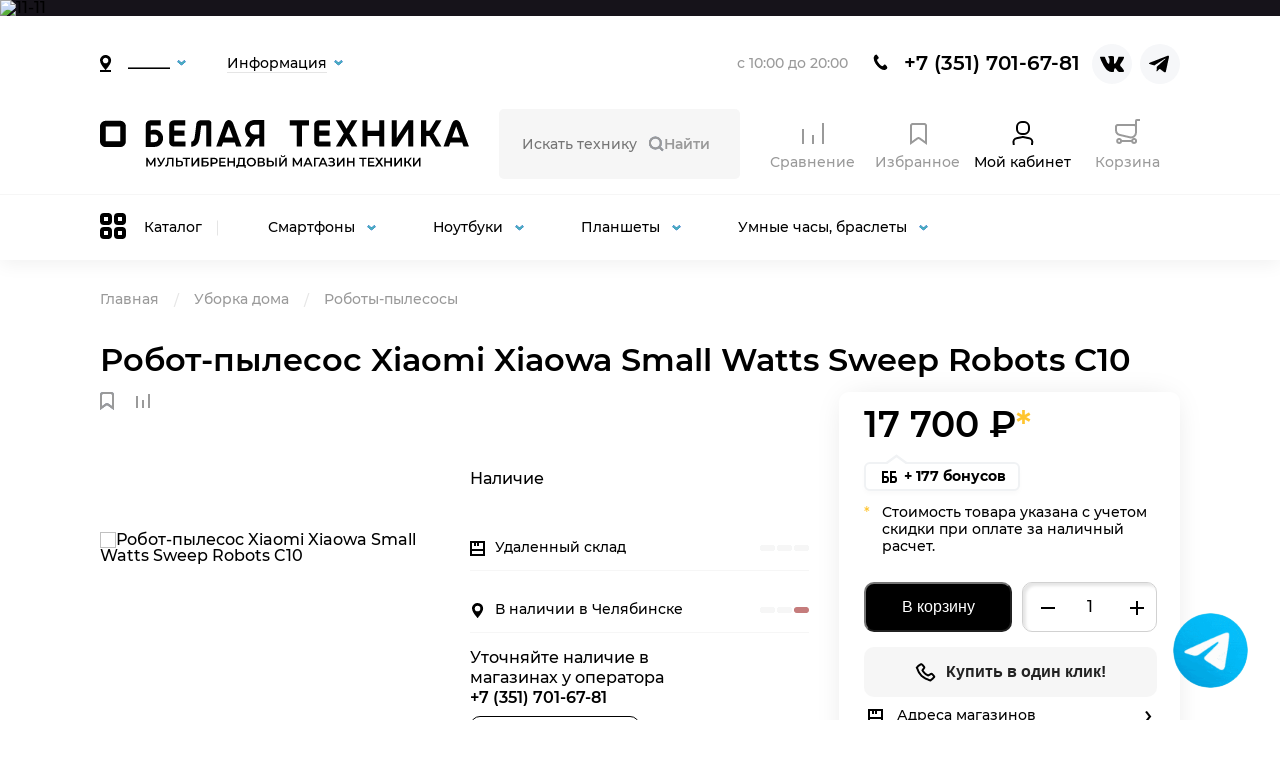

--- FILE ---
content_type: text/html; charset=UTF-8
request_url: https://xn----7sbbbucvqex7cwb4i.xn--p1ai/product/robot_pylesos_xiaomi_xiaowa_small_watts_sweep_robots_c10/
body_size: 86876
content:
<!DOCTYPE html>
<html lang="ru">

<head>
	<meta charset="UTF-8">
	<meta name="viewport" content="width=device-width, initial-scale=1.0">
	<meta http-equiv="X-UA-Compatible" content="ie=edge">
	<meta name="facebook-domain-verification" content="ol7w3f69h2e8r683g16o79ijnxg3gp" />
	<!-- <meta name="format-detection" content="telephone=no"> -->
	<link rel="shortcut icon" href="/favicon.ico">
	<link rel="stylesheet" href="/bitrix/templates/beltech/css/reset.css">
	<link rel="stylesheet" href="/bitrix/templates/beltech/css/slick.css">
	<link rel="stylesheet" href="/bitrix/templates/beltech/css/jquery.fancybox.min.css">
	<link rel="stylesheet" href="/bitrix/templates/beltech/css/jquery.arcticmodal-0.3.css">
	<link rel="stylesheet" href="https://cdnjs.cloudflare.com/ajax/libs/animate.css/4.0.0/animate.min.css">
	<link rel="stylesheet" href="/bitrix/templates/beltech/css/main.css?345634563675dfs">

	<link rel="stylesheet" href="/bitrix/templates/beltech/css/mobile.css?fdsg54sd65f4g645sdf">
	<link rel="stylesheet" href="/bitrix/templates/beltech/css/new.css">
	<link rel="stylesheet" href="/bitrix/templates/beltech/css/new-footer.css">
	<link rel="stylesheet" href="/bitrix/templates/beltech/css/compare.css">
	<link rel="stylesheet" href="/bitrix/templates/beltech/css/search.css">
	<link rel="stylesheet" href="/bitrix/templates/beltech/css/catalog.min.css?3211454564">
	<link rel="stylesheet" href="/bitrix/templates/beltech/css/helpers.css">
	<link rel="stylesheet" href="/bitrix/templates/beltech/css/swiper.css">
	<link rel="stylesheet" href="/bitrix/templates/beltech/css/rewrite.css?897897987">
	<link rel="stylesheet" href="/bitrix/templates/beltech/css/new-rewrite-super.css">

	<script type="text/javascript" src="https://code.jquery.com/jquery-3.5.1.min.js" integrity="sha256-9/aliU8dGd2tb6OSsuzixeV4y/faTqgFtohetphbbj0=" crossorigin="anonymous"></script>

	<script src="https://api-maps.yandex.ru/2.1/?apikey=e136916a-64f9-4a7e-bec0-50a53b0358d7&lang=ru_RU"></script>

	<script>
		window.dataLayer = window.dataLayer || [];
	</script>

	<title>Робот-пылесос Xiaomi Xiaowa Small Watts Sweep Robots C10 | купить в интернет-магазине, партнерская сеть Белая техника, Челябинск</title>
<meta name="robots" content="index, follow" />
<meta name="description" content="Робот-пылесос Xiaomi Xiaowa Small Watts Sweep Robots C10, а также различная цифровая техника и электронные гаджеты в интернет-магазине, партнерская сеть Белая техника. Только оригинальная продукция. Компетентные продавцы, удобные цены и выгодная бонусная система. " />
<link rel="canonical" href="/product/robot_pylesos_xiaomi_xiaowa_small_watts_sweep_robots_c10/" />
<link href="/bitrix/css/main/themes/blue/style.css?1615496400386" type="text/css"  rel="stylesheet" />
<link href="/bitrix/js/ui/design-tokens/dist/ui.design-tokens.css?167940786024720" type="text/css"  rel="stylesheet" />
<link href="/bitrix/js/ui/fonts/opensans/ui.font.opensans.css?16637076002555" type="text/css"  rel="stylesheet" />
<link href="/bitrix/js/main/popup/dist/main.popup.bundle.css?168934824029861" type="text/css"  rel="stylesheet" />
<link href="/bitrix/css/star.cookie/style.css?17519050283782" type="text/css"  rel="stylesheet" />
<link href="/bitrix/templates/beltech/components/bitrix/catalog/catalog.new.bt/style.css?16163604001122" type="text/css"  rel="stylesheet" />
<link href="/bitrix/templates/beltech/components/bitrix/catalog.element/catalog.element.new/style.css?175310221227877" type="text/css"  rel="stylesheet" />
<link href="/bitrix/templates/beltech/components/bitrix/breadcrumb/custom-breadcrums/style.css?1615496400585" type="text/css"  rel="stylesheet" />
<link href="/bitrix/templates/beltech/components/bitrix/catalog.store.amount/catalog.bt.amount/style.css?16154964002802" type="text/css"  rel="stylesheet" />
<link href="/bitrix/templates/beltech/components/redsign/grupper.list/group.properties/style.css?1615496400755" type="text/css"  rel="stylesheet" />
<link href="/bitrix/components/bitrix/map.yandex.system/templates/.default/style.css?1615496400666" type="text/css"  rel="stylesheet" />
<link href="/bitrix/templates/beltech/components/bitrix/news.list/card.shop-list/style.css?1615496400150" type="text/css"  rel="stylesheet" />
<link href="/bitrix/templates/beltech/components/bitrix/catalog.element/catalog.element.new/themes/blue/style.css?16165332001064" type="text/css"  rel="stylesheet" />
<link href="/bitrix/templates/beltech/components/bitrix/catalog.item/catalog.item.new/style.css?174843359727034" type="text/css"  rel="stylesheet" />
<link href="/bitrix/templates/beltech/components/bitrix/form.result.new/form.bt/style.css?1615496400666" type="text/css"  rel="stylesheet" />
<link href="/bitrix/templates/beltech/components/bitrix/catalog.top/catalog.recommend.card/section/style.css?16177428003816" type="text/css"  rel="stylesheet" />
<link href="/bitrix/templates/beltech/components/bitrix/catalog.top/catalog.recommend.card/section/themes/blue/style.css?1617742800821" type="text/css"  rel="stylesheet" />
<link href="/bitrix/templates/beltech/components/bitrix/catalog.products.viewed/catalog.viewed/style.css?16154964003828" type="text/css"  rel="stylesheet" />
<link href="/bitrix/templates/beltech/components/bitrix/catalog.products.viewed/catalog.viewed/themes/blue/style.css?1615496400833" type="text/css"  rel="stylesheet" />
<link href="/bitrix/templates/beltech/components/sotbit/regions.choose/city/style.css?164176200016053" type="text/css"  data-template-style="true"  rel="stylesheet" />
<link href="/bitrix/templates/beltech/components/bitrix/menu/top.small-menu/style.css?1615496400581" type="text/css"  data-template-style="true"  rel="stylesheet" />
<link href="/bitrix/templates/beltech/components/bitrix/search.title/smart.search/style.css?16154964002108" type="text/css"  data-template-style="true"  rel="stylesheet" />
<link href="/bitrix/templates/beltech/components/bitrix/catalog.compare.list/catalog.compare.new/style.css?16166196001272" type="text/css"  data-template-style="true"  rel="stylesheet" />
<link href="/bitrix/templates/beltech/components/bitrix/sale.basket.basket.line/basket.favorite.small/style.css?16160148004401" type="text/css"  data-template-style="true"  rel="stylesheet" />
<link href="/bitrix/templates/beltech/components/bitrix/sale.basket.basket.line/basket.line.bt/style.css?16154964004718" type="text/css"  data-template-style="true"  rel="stylesheet" />
<link href="/bitrix/templates/beltech/components/bitrix/menu/main.menu.bt/style.css?16154964004414" type="text/css"  data-template-style="true"  rel="stylesheet" />
<link href="/bitrix/templates/beltech/components/bitrix/menu/menu.catalog/style.css?16154964002727" type="text/css"  data-template-style="true"  rel="stylesheet" />
<link href="/bitrix/templates/beltech/components/bitrix/menu/menu.mobile/style.css?16179156004414" type="text/css"  data-template-style="true"  rel="stylesheet" />
<link href="/bitrix/templates/beltech/components/bitrix/menu/bottom.menu/style.css?16154964004414" type="text/css"  data-template-style="true"  rel="stylesheet" />
<link href="/bitrix/templates/beltech/components/bitrix/news.list/address.bottom/style.css?1615496400150" type="text/css"  data-template-style="true"  rel="stylesheet" />
<script type="text/javascript">if(!window.BX)window.BX={};if(!window.BX.message)window.BX.message=function(mess){if(typeof mess==='object'){for(let i in mess) {BX.message[i]=mess[i];} return true;}};</script>
<script type="text/javascript">(window.BX||top.BX).message({'JS_CORE_LOADING':'Загрузка...','JS_CORE_NO_DATA':'- Нет данных -','JS_CORE_WINDOW_CLOSE':'Закрыть','JS_CORE_WINDOW_EXPAND':'Развернуть','JS_CORE_WINDOW_NARROW':'Свернуть в окно','JS_CORE_WINDOW_SAVE':'Сохранить','JS_CORE_WINDOW_CANCEL':'Отменить','JS_CORE_WINDOW_CONTINUE':'Продолжить','JS_CORE_H':'ч','JS_CORE_M':'м','JS_CORE_S':'с','JSADM_AI_HIDE_EXTRA':'Скрыть лишние','JSADM_AI_ALL_NOTIF':'Показать все','JSADM_AUTH_REQ':'Требуется авторизация!','JS_CORE_WINDOW_AUTH':'Войти','JS_CORE_IMAGE_FULL':'Полный размер'});</script>

<script type="text/javascript" src="/bitrix/js/main/core/core.js?1689348300486439"></script>

<script>BX.setJSList(['/bitrix/js/main/core/core_ajax.js','/bitrix/js/main/core/core_promise.js','/bitrix/js/main/polyfill/promise/js/promise.js','/bitrix/js/main/loadext/loadext.js','/bitrix/js/main/loadext/extension.js','/bitrix/js/main/polyfill/promise/js/promise.js','/bitrix/js/main/polyfill/find/js/find.js','/bitrix/js/main/polyfill/includes/js/includes.js','/bitrix/js/main/polyfill/matches/js/matches.js','/bitrix/js/ui/polyfill/closest/js/closest.js','/bitrix/js/main/polyfill/fill/main.polyfill.fill.js','/bitrix/js/main/polyfill/find/js/find.js','/bitrix/js/main/polyfill/matches/js/matches.js','/bitrix/js/main/polyfill/core/dist/polyfill.bundle.js','/bitrix/js/main/core/core.js','/bitrix/js/main/polyfill/intersectionobserver/js/intersectionobserver.js','/bitrix/js/main/lazyload/dist/lazyload.bundle.js','/bitrix/js/main/polyfill/core/dist/polyfill.bundle.js','/bitrix/js/main/parambag/dist/parambag.bundle.js']);
</script>
<script type="text/javascript">(window.BX||top.BX).message({'pull_server_enabled':'N','pull_config_timestamp':'1728515649','pull_guest_mode':'Y','pull_guest_user_id':'-22701039'});(window.BX||top.BX).message({'PULL_OLD_REVISION':'Для продолжения корректной работы с сайтом необходимо перезагрузить страницу.'});</script>
<script type="text/javascript">(window.BX||top.BX).message({'LANGUAGE_ID':'ru','FORMAT_DATE':'DD.MM.YYYY','FORMAT_DATETIME':'DD.MM.YYYY HH:MI:SS','COOKIE_PREFIX':'BITRIX_SM','SERVER_TZ_OFFSET':'10800','UTF_MODE':'Y','SITE_ID':'s1','SITE_DIR':'/','USER_ID':'','SERVER_TIME':'1763225853','USER_TZ_OFFSET':'0','USER_TZ_AUTO':'Y','bitrix_sessid':'0c26531adbe257b2e8a8ddee93f76263'});</script>


<script type="text/javascript" src="/bitrix/js/pull/protobuf/protobuf.js?1615496400274055"></script>
<script type="text/javascript" src="/bitrix/js/pull/protobuf/model.js?161549640070928"></script>
<script type="text/javascript" src="/bitrix/js/rest/client/rest.client.js?161549640017414"></script>
<script type="text/javascript" src="/bitrix/js/pull/client/pull.client.js?168934824081012"></script>
<script type="text/javascript" src="/bitrix/js/main/popup/dist/main.popup.bundle.js?1689348240117166"></script>
<script type="text/javascript" src="/bitrix/js/main/core/core_fx.js?161549640016888"></script>
<script type="text/javascript" src="/bitrix/js/currency/currency-core/dist/currency-core.bundle.js?16794078607014"></script>
<script type="text/javascript" src="/bitrix/js/currency/core_currency.js?16175700001141"></script>
<script type="text/javascript">
					(function () {
						"use strict";

						var counter = function ()
						{
							var cookie = (function (name) {
								var parts = ("; " + document.cookie).split("; " + name + "=");
								if (parts.length == 2) {
									try {return JSON.parse(decodeURIComponent(parts.pop().split(";").shift()));}
									catch (e) {}
								}
							})("BITRIX_CONVERSION_CONTEXT_s1");

							if (cookie && cookie.EXPIRE >= BX.message("SERVER_TIME"))
								return;

							var request = new XMLHttpRequest();
							request.open("POST", "/bitrix/tools/conversion/ajax_counter.php", true);
							request.setRequestHeader("Content-type", "application/x-www-form-urlencoded");
							request.send(
								"SITE_ID="+encodeURIComponent("s1")+
								"&sessid="+encodeURIComponent(BX.bitrix_sessid())+
								"&HTTP_REFERER="+encodeURIComponent(document.referrer)
							);
						};

						if (window.frameRequestStart === true)
							BX.addCustomEvent("onFrameDataReceived", counter);
						else
							BX.ready(counter);
					})();
				</script>

<meta property="og:type" content="product" />
<meta property="og:url" content="/product/robot_pylesos_xiaomi_xiaowa_small_watts_sweep_robots_c10/" />
<meta property="og:title" content="Робот-пылесос Xiaomi Xiaowa Small Watts Sweep Robots C10" />
<meta property="og:site_name" content="Белая Техника" />
<meta property="og:description" content="Робот-пылесос Xiaomi Xiaowa Small Watts Sweep Robots C10, а также различная цифровая техника и электронные гаджеты в интернет-магазине, партнерская сеть Белая техника. Только оригинальная продукция. Компетентные продавцы, удобные цены и выгодная бонусная система. " />
<meta property="og:image" content="/upload/iblock/a7d/%D0%A0%D0%BE%D0%B1%D0%BE%D1%82-%D0%BF%D1%8B%D0%BB%D0%B5%D1%81%D0%BE%D1%81-Xiaomi-Xiaowa-Small-Watts-Sweep-Robots-C10.jpg" />




<script type="text/javascript" src="/bitrix/templates/beltech/components/sotbit/regions.choose/city/script.js?167139720011357"></script>
<script type="text/javascript" src="/bitrix/components/bitrix/search.title/script.js?16211988009920"></script>
<script type="text/javascript" src="/bitrix/templates/beltech/components/bitrix/catalog.compare.list/catalog.compare.new/script.js?16175700003495"></script>
<script type="text/javascript" src="/bitrix/templates/beltech/components/bitrix/sale.basket.basket.line/basket.favorite.small/script.js?16160148005335"></script>
<script type="text/javascript" src="/bitrix/templates/beltech/components/bitrix/sale.basket.basket.line/basket.line.bt/script.js?16154964005335"></script>
<script type="text/javascript" src="/bitrix/templates/beltech/components/bitrix/menu/main.menu.bt/script.js?1615496400470"></script>
<script type="text/javascript" src="/bitrix/templates/beltech/components/bitrix/menu/menu.catalog/script.js?1615496400508"></script>
<script type="text/javascript" src="/bitrix/templates/beltech/components/bitrix/menu/menu.mobile/script.js?1617915600470"></script>
<script type="text/javascript" src="/bitrix/templates/beltech/components/bitrix/menu/bottom.menu/script.js?1615496400470"></script>
<script type="text/javascript" src="/bitrix/templates/beltech/components/bitrix/catalog.element/catalog.element.new/script.js?161843400087347"></script>
<script type="text/javascript" src="/bitrix/templates/beltech/components/bitrix/catalog.store.amount/catalog.bt.amount/script.js?16154964001402"></script>
<script type="text/javascript" src="/bitrix/components/bitrix/map.yandex.view/templates/.default/script.js?16154964001540"></script>
<script type="text/javascript" src="/bitrix/templates/beltech/components/bitrix/catalog.item/catalog.item.new/script.js?161947080063369"></script>
<script type="text/javascript" src="/bitrix/templates/beltech/components/bitrix/catalog.top/catalog.recommend.card/section/script.js?16177428005325"></script>
<script type="text/javascript" src="/bitrix/templates/beltech/components/bitrix/catalog.products.viewed/catalog.viewed/script.js?16154964001292"></script>
<script type="text/javascript">var _ba = _ba || []; _ba.push(["aid", "5097e2e6bb1914a63d790021298d2573"]); _ba.push(["host", "xn----7sbbbucvqex7cwb4i.xn--p1ai"]); _ba.push(["ad[ct][item]", "[base64]"]);_ba.push(["ad[ct][user_id]", function(){return BX.message("USER_ID") ? BX.message("USER_ID") : 0;}]);_ba.push(["ad[ct][recommendation]", function() {var rcmId = "";var cookieValue = BX.getCookie("BITRIX_SM_RCM_PRODUCT_LOG");var productId = 6951;var cItems = [];var cItem;if (cookieValue){cItems = cookieValue.split(".");}var i = cItems.length;while (i--){cItem = cItems[i].split("-");if (cItem[0] == productId){rcmId = cItem[1];break;}}return rcmId;}]);_ba.push(["ad[ct][v]", "2"]);(function() {var ba = document.createElement("script"); ba.type = "text/javascript"; ba.async = true;ba.src = (document.location.protocol == "https:" ? "https://" : "http://") + "bitrix.info/ba.js";var s = document.getElementsByTagName("script")[0];s.parentNode.insertBefore(ba, s);})();</script>




<!-- Yandex.Metrika counter -->
<script type="text/javascript" >
   (function(m,e,t,r,i,k,a){m[i]=m[i]||function(){(m[i].a=m[i].a||[]).push(arguments)};
   m[i].l=1*new Date();
   for (var j = 0; j < document.scripts.length; j++) {if (document.scripts[j].src === r) { return; }}
   k=e.createElement(t),a=e.getElementsByTagName(t)[0],k.async=1,k.src=r,a.parentNode.insertBefore(k,a)})
   (window, document, "script", "https://mc.yandex.ru/metrika/tag.js", "ym");

   ym(26622756, "init", {
        clickmap:true,
        trackLinks:true,
        accurateTrackBounce:true,
        webvisor:true,
        ecommerce:"dataLayer"
   });
</script>
<noscript><div><img src="https://mc.yandex.ru/watch/26622756" style="position:absolute; left:-9999px;" alt="" /></div></noscript>
<!-- /Yandex.Metrika counter -->

<!-- Varioqub experiments -->
<script type="text/javascript">
(function(e, x, pe, r, i, me, nt){
e[i]=e[i]||function(){(e[i].a=e[i].a||[]).push(arguments)},
me=x.createElement(pe),me.async=1,me.src=r,nt=x.getElementsByTagName(pe)[0],me.addEventListener('error',function(){function cb(t){t=t[t.length-1],'function'==typeof t&&t({flags:{}})};Array.isArray(e[i].a)&&e[i].a.forEach(cb);e[i]=function(){cb(arguments)}}),nt.parentNode.insertBefore(me,nt)})
(window, document, 'script', 'https://abt.s3.yandex.net/expjs/latest/exp.js', 'ymab');
ymab('metrika.26622756', 'init'/*, {clientFeatures}, {callback}*/);
</script>


</head>

<body>
<div class="d-none" id="regionId" data-id="s1"></div>
	<script type="text/javascript">
		var digiScript = document.createElement('script');
		digiScript.src = '//cdn.diginetica.net/4896/client.js';
		digiScript.defer = true;
		digiScript.async = true;
		document.body.appendChild(digiScript);
	</script>
			<a href="/catalog/aktsiya/" style="display: block; width: 100%; order: -3; background: #16131a">
			<picture>
				<source media="(max-width: 600px)" srcset="/upload/uf/c23/8dvwuuqon7f5h3r4jzp0gc3j9b8ej25l/320_32_11_11.jpg">
				<img src="/upload/uf/85c/bu3kuwupqtxh0s0zzpi82clw0fv7uetx/1920_40_11_11.jpg" alt="11-11" style="display: block; width: 100%; max-width: 1920px; margin-inline: auto;">
			</picture>
		</a>
	<header class="header__wrapper" id="header">
		<div class="container">
			<div class="header-top__wrapper">
				<div class="header-top-left__wrapper">
					<!--'start_frame_cache_W3XK6f'-->
<div class="select-city-wrap" id="regions_choose_component">
	<div class="select-city__block header-top-shops__wrapper">
		<div class="header-top-shops-icon__wrapper"><img src="/bitrix/templates/beltech/images/icon-target.svg" class="header-top-shops-icon" alt="icon-target"></div>
		<span class="header-top-shop-city__wrapper">
			<span class="header-top-shop-city"><span class="select-city__block__text-city jsCityModalTrigger" data-entity="select-city__block__text-city">______</span></span>
		</span>
        </div>
	<div class="select-city__dropdown-wrap" id="regions_choose_component_dropdown">		<div class="select-city__dropdown">
			<div class="select-city__dropdown__title-wrap">
				<span class="select-city__dropdown__title" data-entity="select-city__dropdown__title">
					Ваш город ###?				</span>
			</div>
			<div class="select-city__dropdown__choose-wrap">
				<span class="select-city__dropdown__choose__yes select-city__dropdown__choose" data-entity="select-city__dropdown__choose__yes">Да</span>
				<span class="select-city__dropdown__choose__no select-city__dropdown__choose jsCityModalTrigger" data-entity="select-city__dropdown__choose__no">Нет</span>
			</div>
		</div>
	</div>
</div>
<div id="regon_choose_select-city__modal" style="display: none;" class="select-city__modal">
	<div class="select-city__modal-wrap">
		<div class="select-city__close jsCitySelectCloseBtn" data-entity="select-city__close">
			<svg width="14" height="14" viewBox="0 0 14 14" fill="none" xmlns="http://www.w3.org/2000/svg">
  				<path d="M2.00024 1.99976L11.9998 11.9994" stroke="black" stroke-width="2" stroke-linecap="round" stroke-linejoin="round"></path>
  				<path d="M2.00024 12L11.9998 2.0004" stroke="black" stroke-width="2" stroke-linecap="round" stroke-linejoin="round"></path>
  			</svg>
		</div>
		<!-- <div class="select-city__tabs_wrapper"> -->
			<!-- <ul class="select-city__tabs" data-entity="sotbit-regions-tabs">
			</ul> -->
		<!-- </div> -->

		<div class="select-city__modal__title-wrap">
			<p class="select-city__modal__title">Выберите город</p>
		</div>
		<div class="select-city__input-wrap">
			<input class="select-city__input" data-entity="select-city__modal__submit__input" placeholder="Введите Ваш город">

			<svg width="15" height="15" viewBox="0 0 15 15" fill="none" xmlns="http://www.w3.org/2000/svg" class="select-city__input-icon">
				<path d="M10 10L14 14" stroke="#ACB8CA" stroke-width="2"/>
				<path d="M10 10L14 14" stroke="#909EB7" stroke-width="2"/>
				<path d="M10 10L14 14" stroke="#9A9A9A" stroke-width="2"/>
				<circle cx="6.5" cy="6.5" r="5.5" stroke="#ACB8CA" stroke-width="2"/>
				<circle cx="6.5" cy="6.5" r="5.5" stroke="#909EB7" stroke-width="2"/>
				<circle cx="6.5" cy="6.5" r="5.5" stroke="#9A9A9A" stroke-width="2"/>
			</svg>

		</div>
		<div class="select-city__wrapper__input">
			<div class="select-city__input__comment select-city__under_input" data-entity="select-city__input__example">Например, <span data-location-id="#ID0#">#NAME0#</span> или <span data-location-id="#ID1#">#NAME1#</span></div>
		</div>
		<div class="select-city__tab_content">
			<div class="select-city__list_wrapper">
				<div class="select-city__col select-city__col--1">
					<div class="select-city__tab_name_content__big_city" style="display: none;" data-entity="select-city__tab_name_content__big_city">Крупные города</div>
					<div class="select-city__list_wrapper_favorites" data-entity="select-city__list_wrapper_favorites">
						<div class="select-city__list" data-entity="select-city__list"></div>
					</div>
				</div>
				<div class="select-city__col select-city__col--2">
					<div class="select-city__tab_name_content__village">Населенные пункты</div>
					<div class="select-city__list_wrapper_cities" data-entity="select-city__list_wrapper_cities"></div>
				</div>
			</div>
		</div>
	</div>
</div>

<script>
    $componentRegionsChoose = new RegionsChoose();
</script>
<!--'end_frame_cache_W3XK6f'--><!--<script type="text/javascript" src="/local/templates/sotbit_origami/components/sotbit/regions.choose/location/perfect-scrollbar.js"></script>-->					<!--<div class="header-top-shops__wrapper">
						<div class="header-top-shops-icon__wrapper">
							<img src="/bitrix/templates/beltech/images/icon-target.svg" class="header-top-shops-icon">
						</div>
					<a class="header-top-shop-city__wrapper modal-link" data-link="chose-city">
						<p class="header-top-shop-city jsChoosedCity">Челябинск</p>
					</a>
					</div>-->

					<!-- <div class="header-top-shop-address__wrapper">
						<a href="/contact/">
							<p class="header-top-shop-address underline-text">Адреса</p>
						</a>
					</div> -->
					<!-- <div class="header-top-ya-market__wrapper">
						<a href="https://market.yandex.ru/shop--belaia-tekhnika/537593" target="_blank">
						 <span class="header-top-ya-market" style="background: url('/bitrix/templates/beltech/images/ya-market.png')"></span> -->
					<!-- <span class="header-top-ya-market" style="background-image: url('/bitrix/templates/beltech/images/ya-market-wrap.png')">

								<img src="/bitrix/templates/beltech/images/ya-market-new.png" alt="" class="header-top-ya-market__inner">
							</span> -->
					<!-- <span class="stars" style="background: url('https://clck.yandex.ru/redir/dtype=stred/pid=47/cid=73581/path=dynamic.150x101/*https://grade.market.yandex.ru/?id=537593&action=image&size=2') no-repeat -14px -37px;"></span> -->
					<!-- <span class="stars" style="background: url('/bitrix/templates/beltech/images/yande-rating.png') no-repeat -14px -37px;"></span> -->
					<!-- <img src="/bitrix/templates/beltech/images/ya-market.png" alt="" class="header-top-ya-market"> -->
					<!-- <img src="https://clck.yandex.ru/redir/dtype=stred/pid=47/cid=73581/path=dynamic.150x101/*https://grade.market.yandex.ru/?id=537593&action=image&size=2"> -->
					<!-- </a>
					</div> -->
					<div class="header-top-links__wrapper">
						
<ul class="header-top-links">

	
	
					<li class="header-top-link__li underline-text " >
				<span class=" root-item">Как купить			</span>
				<ul class="menu-sub">
		
	
	

	
	
		
							<li class="menu-sub-item "  >
					<a href="/delivery/">Доставка					</a>
				</li>
			
		
	
	

	
	
		
							<li class="menu-sub-item "  >
					<a href="/payment/">Оплата					</a>
				</li>
			
		
	
	

	
	
		
							<li class="menu-sub-item "  >
					<a href="/waranty/">Гарантия					</a>
				</li>
			
		
	
	

	
	
		
							<li class="menu-sub-item "  >
					<a href="/bonusnaya-sistema/">Бонусная система					</a>
				</li>
			
		
	
	

	
	
		
							<li class="menu-sub-item "  >
					<a href="/faq/">FAQ					</a>
				</li>
			
		
	
	

			</ul></li>	
	
		
							<li class="header-top-link__li underline-text " >
					<a href="/about-us/" class="root-item">О нас</a></li>
			
		
	
	

	
	
		
							<li class="header-top-link__li underline-text " >
					<a href="/sale/" class="root-item">Акции</a></li>
			
		
	
	

	
	
		
							<li class="header-top-link__li underline-text " >
					<a href="/contact/" class="root-item">Контакты</a></li>
			
		
	
	

	
	
					<li class="header-top-link__li underline-text responsive" >
				<a href="#" class=" root-item">Информация			</a>
				<ul class="menu-sub">
		
	
	

	
	
		
							<li class="menu-sub-item "  >
					<a href="/delivery/">Доставка					</a>
				</li>
			
		
	
	

	
	
		
							<li class="menu-sub-item "  >
					<a href="/payment/">Оплата					</a>
				</li>
			
		
	
	

	
	
		
							<li class="menu-sub-item "  >
					<a href="/waranty/">Гарантия					</a>
				</li>
			
		
	
	

	
	
		
							<li class="menu-sub-item "  >
					<a href="/bonusnaya-sistema/">Бонусная система					</a>
				</li>
			
		
	
	

	
	
		
							<li class="menu-sub-item "  >
					<a href="/about-us/">О нас					</a>
				</li>
			
		
	
	

	
	
		
							<li class="menu-sub-item "  >
					<a href="/sale/">Акции					</a>
				</li>
			
		
	
	

	
	
		
							<li class="menu-sub-item "  >
					<a href="/faq/">FAQ					</a>
				</li>
			
		
	
	

	
	
		
							<li class="menu-sub-item "  >
					<a href="/contact/">Контакты					</a>
				</li>
			
		
	
	

	</ul></li></ul>
					</div>
				</div>
				<div class="header-top-right__wrapper">
					<div class="header-top-time__wrapper">
						<p class="header-top-time">с 10:00 до 20:00</p>
					</div>
					<div class="header-top-phone__wrapper">
						<div class="header-top-phone-icon__wrapper">
							<svg class="header-top-phone-icon" width="15" height="17" viewBox="0 0 15 17" fill="none" xmlns="http://www.w3.org/2000/svg">
								<path fill-rule="evenodd" clip-rule="evenodd" d="M9.75608 12.0427C11.0671 10.9827 11.5001 9.3827 13.1461 11.4167C14.7911 13.4507 14.6261 14.1967 13.3151 15.2567C8.35608 19.3127 -2.91692 5.8437 1.90508 1.2997C3.21608 0.239699 3.16408 0.0796994 4.81008 2.1127C6.45508 4.1477 5.57008 4.4237 4.26008 5.4847C2.94908 6.5447 8.44508 13.1027 9.75608 12.0427Z" fill="black" />
							</svg>
						</div>
						<a href="tel:+73512207752">
							<p class="header-top-phone">+7 (351) 220-77-52</p>
						</a>
					</div>
					<div class="header-top-social__wrapper">
							&nbsp;&nbsp;&nbsp;<a href="https://vk.com/belaya_tehnika74" target="_blank">
								<picture>
									<source srcset="/bitrix/templates/beltech/images/vk-footer.svg" type="image/webp"><img src="/bitrix/templates/beltech/images/vk-footer.svg" alt="VK">
								</picture>
							</a>&nbsp;&nbsp;
							<a href="https://t.me/+hBgT92kInMZmZjVi" target="_blank">
								<picture>
									<source srcset="/bitrix/templates/beltech/images/tg-footer.svg" type="image/webp"><img src="/bitrix/templates/beltech/images/tg-footer.svg" alt="Rutube">
								</picture>
							</a>
					</div>
				</div>
			</div>
			<div class="header-middle__wrapper">
				<div class="header-middle-logo__wrapper">
					<a href="/">
						<img src="/bitrix/templates/beltech/images/main_logo_bt.svg" style="width:100%;" class="header-middle-logo" alt="Белая Техника">
						<!-- <img src="/bitrix/templates/beltech/images/main-logo-new-2.svg" style="width:100%; max-width: 369px;" class="header-middle-logo" alt="header-middle-logo"> -->
					</a>
				</div>
				<!-- 	<div class="header-middle-logo__wrapper header-middle-logo__wrapper--ny">
					<a href="/"><img src="/bitrix/templates/beltech/images/main-logo-ny.svg" class="header-middle-logo" alt="header-middle-logo"></a>
				</div> -->
					<div class="header-middle-search__wrapper" id="smart-result">
		<form action="/search/index.php">
			<input id="title-search-input" name="q" value="" type="text" class="header-middle-search" placeholder="Искать технику">
			<div class="header-middle-search-button__wrapper">
				<button class="header-middle-search-button" type="submit" name="s" value="Поиск">
					<svg width="16" height="17" viewBox="0 0 16 15" fill="none" xmlns="http://www.w3.org/2000/svg">
						<path d="M10.873 10L14.873 14" stroke="#ACB8CA" stroke-width="2" />
						<path d="M10.873 10L14.873 14" stroke="#909EB7" stroke-width="2" />
						<path d="M10.873 10L14.873 14" stroke="#9A9A9A" stroke-width="2" />
						<circle cx="7.37305" cy="6.5" r="5.5" stroke="#ACB8CA" stroke-width="2" />
						<circle cx="7.37305" cy="6.5" r="5.5" stroke="#909EB7" stroke-width="2" />
						<circle cx="7.37305" cy="6.5" r="5.5" stroke="#9A9A9A" stroke-width="2" />
					</svg>
					<span class="header-middle-search-button-text">Найти</span>
				</button>
			</div>
		</form>
	</div>
<script>
	BX.ready(function(){
		new JCTitleSearch({
			'AJAX_PAGE' : '/product/robot_pylesos_xiaomi_xiaowa_small_watts_sweep_robots_c10/',
			'CONTAINER_ID': 'smart-result',
			'INPUT_ID': 'title-search-input',
			'MIN_QUERY_LEN': 2
		});
	});
</script>
				<div class="header-middle-toolbar__wrapper">

					<div id="compareList9J9wbd" class="header-middle-toolbar-item__wrapper compare">

		<a href="/catalog/compare/" class="disabled">
		
		<div class="header-middle-toolbar-item-icon__wrapper">
			<svg width="31" height="31" viewBox="0 0 31 31" fill="none" xmlns="http://www.w3.org/2000/svg">
				<rect x="15" y="17" width="2" height="9" fill="black" />
				<rect x="5" y="11" width="2" height="15" fill="black" />
				<rect x="25" y="5" width="2" height="21" fill="black" />
			</svg>
		</div>
		<div class="header-middle-toolbar-item-title__wrapper">
			<p class="header-middle-toolbar-item-title">Сравнение</p>
		</div>
	</a>
	<!--'start_frame_cache_compareList9J9wbd'--><!--'end_frame_cache_compareList9J9wbd'--></div>
<script type="text/javascript">
var obcompareList9J9wbd = new JCCatalogCompareList({'VISUAL':{'ID':'compareList9J9wbd'},'AJAX':{'url':'/product/robot_pylesos_xiaomi_xiaowa_small_watts_sweep_robots_c10/','params':{'ajax_action':'Y'},'reload':{'compare_list_reload':'Y'},'templates':{'delete':'?action=DELETE_FROM_COMPARE_LIST&id='}},'POSITION':{'fixed':false,'align':{'vertical':'top','horizontal':'left'}}})
</script>
					<script>
var bx_basketFKauiI = new BitrixSmallCart;
</script>
<div id="bx_basketFKauiI" class="bx-basket bx-opener"><!--'start_frame_cache_bx_basketFKauiI'--><div class="bx-hdr-profile">
</div>
	<div class="header-middle-toolbar-item__wrapper favorite disabled products" >
		<a href="/favorite/">
						<div class="header-middle-toolbar-item-icon__wrapper">
				<svg width="30" height="31" viewBox="0 0 30 31" fill="none" xmlns="http://www.w3.org/2000/svg">
					<path d="M8 7.98437C8 6.87981 8.89543 5.98438 10 5.98438H21C22.1046 5.98438 23 6.87981 23 7.98438L23 25.0338L16.6675 20.481L16.0837 21.2929L16.6675 20.481C15.9699 19.9795 15.0301 19.9795 14.3325 20.481L8 25.0338L8 7.98437Z" stroke="black" stroke-width="2" />
				</svg>
			</div>
			<div class="header-middle-toolbar-item-title__wrapper">
				<p class="header-middle-toolbar-item-title">Избранное</p>
			</div>
		</a>
	</div>
	<script>
		BX.ready(function(){
			bx_basketFKauiI.fixCart();
		});
	</script>
<!--'end_frame_cache_bx_basketFKauiI'--></div>
<script type="text/javascript">
	bx_basketFKauiI.siteId       = 's1';
	bx_basketFKauiI.cartId       = 'bx_basketFKauiI';
	bx_basketFKauiI.ajaxPath     = '/bitrix/components/bitrix/sale.basket.basket.line/ajax.php';
	bx_basketFKauiI.templateName = 'basket.favorite.small';
	bx_basketFKauiI.arParams     =  {'COMPONENT_TEMPLATE':'basket.favorite.small','HIDE_ON_BASKET_PAGES':'N','PATH_TO_AUTHORIZE':'/login/','PATH_TO_BASKET':'/personal/cart/','PATH_TO_ORDER':'/personal/order/make/','PATH_TO_PERSONAL':'/personal/','PATH_TO_PROFILE':'/personal/','PATH_TO_REGISTER':'/login/','POSITION_FIXED':'N','SHOW_AUTHOR':'N','SHOW_DELAY':'Y','SHOW_EMPTY_VALUES':'Y','SHOW_IMAGE':'Y','SHOW_NOTAVAIL':'N','SHOW_NUM_PRODUCTS':'Y','SHOW_PERSONAL_LINK':'Y','SHOW_PRICE':'Y','SHOW_PRODUCTS':'Y','SHOW_REGISTRATION':'N','SHOW_SUMMARY':'Y','SHOW_TOTAL_PRICE':'Y','MAX_IMAGE_SIZE':'70','CACHE_TYPE':'A','POSITION_VERTICAL':'top','POSITION_HORIZONTAL':'right','AJAX':'N','~COMPONENT_TEMPLATE':'basket.favorite.small','~HIDE_ON_BASKET_PAGES':'N','~PATH_TO_AUTHORIZE':'/login/','~PATH_TO_BASKET':'/personal/cart/','~PATH_TO_ORDER':'/personal/order/make/','~PATH_TO_PERSONAL':'/personal/','~PATH_TO_PROFILE':'/personal/','~PATH_TO_REGISTER':'/login/','~POSITION_FIXED':'N','~SHOW_AUTHOR':'N','~SHOW_DELAY':'Y','~SHOW_EMPTY_VALUES':'Y','~SHOW_IMAGE':'Y','~SHOW_NOTAVAIL':'N','~SHOW_NUM_PRODUCTS':'Y','~SHOW_PERSONAL_LINK':'Y','~SHOW_PRICE':'Y','~SHOW_PRODUCTS':'Y','~SHOW_REGISTRATION':'N','~SHOW_SUMMARY':'Y','~SHOW_TOTAL_PRICE':'Y','~MAX_IMAGE_SIZE':'70','~CACHE_TYPE':'A','~POSITION_VERTICAL':'top','~POSITION_HORIZONTAL':'right','~AJAX':'N','cartId':'bx_basketFKauiI'}; // TODO \Bitrix\Main\Web\Json::encode
	bx_basketFKauiI.closeMessage = 'Скрыть';
	bx_basketFKauiI.openMessage  = 'Раскрыть';
	bx_basketFKauiI.activate();
</script>
					<div class="header-middle-toolbar-item__wrapper profile-icon">
						<a href="/profile/">
							<div class="header-middle-toolbar-item-icon__wrapper">
								<svg width="31" height="31" viewBox="0 0 31 31" fill="none" xmlns="http://www.w3.org/2000/svg">
									<path d="M24.873 26.9688L25.2363 24.7891C25.5912 22.6595 24.1922 20.6326 22.0752 20.2092L16.6575 19.1256C16.1397 19.0221 15.6064 19.0221 15.0886 19.1256L9.67088 20.2092C7.55388 20.6326 6.15485 22.6595 6.50977 24.7891L6.87305 26.9688" stroke="black" stroke-width="2" />
									<path d="M10 9C10 6.23858 12.2386 4 15 4H17C19.7614 4 22 6.23858 22 9V11C22 13.7614 19.7614 16 17 16H15C12.2386 16 10 13.7614 10 11V9Z" stroke="black" stroke-width="2" />
								</svg>
							</div>
							<div class="header-middle-toolbar-item-title__wrapper personal">
								<p class="header-middle-toolbar-item-title">Мой кабинет</p>
							</div>
						</a>
					</div>
					<script>
var bx_basketT0kNhm = new BitrixSmallCart;
</script>
<div id="bx_basketT0kNhm" class="bx-basket bx-opener"><!--'start_frame_cache_bx_basketT0kNhm'-->
	<!-- <div class="basket-line-block">
					<a class="basket-line-block-icon-cart" href="/personal/cart/">Корзина</a>
			0 позиций					<br />
					<span>
						 <strong></strong>
					</span>
						</div> -->
	<div class="header-middle-toolbar-item__wrapper basket disabled">
						<a href="/personal/cart/" class="basket-icon-ajax">
				<div class="header-middle-toolbar-item-icon__wrapper">
					<svg width="25" height="26" viewBox="0 0 25 26" fill="none" xmlns="http://www.w3.org/2000/svg">
						<path d="M6.12695 22.9531C6.12695 24.0577 5.23152 24.9531 4.12695 24.9531C3.02238 24.9531 2.12695 24.0577 2.12695 22.9531C2.12695 21.8486 3.02238 20.9531 4.12695 20.9531C5.23152 20.9531 6.12695 21.8486 6.12695 22.9531Z"
							stroke="black" stroke-width="2" />
						<path d="M21.127 22.9531C21.127 24.0577 20.2315 24.9531 19.127 24.9531C18.0224 24.9531 17.127 24.0577 17.127 22.9531C17.127 21.8486 18.0224 20.9531 19.127 20.9531C20.2315 20.9531 21.127 21.8486 21.127 22.9531Z" stroke="black"
							stroke-width="2" />
						<path d="M1 8.98437C1 7.8798 1.89543 6.98438 3 6.98438H19C20.1046 6.98438 21 7.87981 21 8.98438V14.42C21 17.6413 17.9986 20.022 14.8619 19.2888L4.86185 16.9511C2.59987 16.4223 1 14.4053 1 12.0824V8.98437Z" stroke="black"
							stroke-width="2" />
						<path d="M25 1.98438H22C21.4477 1.98438 21 2.43209 21 2.98437V12.9844" stroke="black" stroke-width="2" />
						<path d="M6 22.9844L17 22.9844" stroke="black" stroke-width="2" />
					</svg>
				</div>
			</a>
			<div class="header-middle-toolbar-item-title__wrapper">
				<a href="/personal/cart/"><p class="header-middle-toolbar-item-title">Корзина</p></a>
							</div>
			<script>
			BX.ready(function(){
				bx_basketT0kNhm.fixCart();
			});
		</script>
	</div>
		<!-- <div class="header-middle-toolbar-item__wrapper basket">
		<a href="/personal/cart/">
			<div class="header-middle-toolbar-item-icon__wrapper">
				<svg width="25" height="26" viewBox="0 0 25 26" fill="none" xmlns="http://www.w3.org/2000/svg">
					<path d="M6.12695 22.9531C6.12695 24.0577 5.23152 24.9531 4.12695 24.9531C3.02238 24.9531 2.12695 24.0577 2.12695 22.9531C2.12695 21.8486 3.02238 20.9531 4.12695 20.9531C5.23152 20.9531 6.12695 21.8486 6.12695 22.9531Z"
					stroke="black" stroke-width="2" />
					<path d="M21.127 22.9531C21.127 24.0577 20.2315 24.9531 19.127 24.9531C18.0224 24.9531 17.127 24.0577 17.127 22.9531C17.127 21.8486 18.0224 20.9531 19.127 20.9531C20.2315 20.9531 21.127 21.8486 21.127 22.9531Z" stroke="black"
					stroke-width="2" />
					<path d="M1 8.98437C1 7.8798 1.89543 6.98438 3 6.98438H19C20.1046 6.98438 21 7.87981 21 8.98438V14.42C21 17.6413 17.9986 20.022 14.8619 19.2888L4.86185 16.9511C2.59987 16.4223 1 14.4053 1 12.0824V8.98437Z" stroke="black"
					stroke-width="2" />
					<path d="M25 1.98438H22C21.4477 1.98438 21 2.43209 21 2.98437V12.9844" stroke="black" stroke-width="2" />
					<path d="M6 22.9844L17 22.9844" stroke="black" stroke-width="2" />
				</svg>
			</div>
		</a>
		<div class="header-middle-toolbar-item-title__wrapper">
			<a href="/personal/cart/"><p class="header-middle-toolbar-item-title">Корзина</p></a>
		</div>
	</div> -->
	<!--'end_frame_cache_bx_basketT0kNhm'--></div>
<script type="text/javascript">
	bx_basketT0kNhm.siteId       = 's1';
	bx_basketT0kNhm.cartId       = 'bx_basketT0kNhm';
	bx_basketT0kNhm.ajaxPath     = '/bitrix/components/bitrix/sale.basket.basket.line/ajax.php';
	bx_basketT0kNhm.templateName = 'basket.line.bt';
	bx_basketT0kNhm.arParams     =  {'COMPONENT_TEMPLATE':'basket.line.bt','HIDE_ON_BASKET_PAGES':'N','MAX_IMAGE_SIZE':'70','PATH_TO_AUTHORIZE':'/login/','PATH_TO_BASKET':'/personal/cart/','PATH_TO_ORDER':'/personal/order/make/','PATH_TO_PERSONAL':'/personal/','PATH_TO_PROFILE':'/personal/','PATH_TO_REGISTER':'/login/','POSITION_FIXED':'N','SHOW_AUTHOR':'N','SHOW_DELAY':'Y','SHOW_EMPTY_VALUES':'Y','SHOW_IMAGE':'Y','SHOW_NOTAVAIL':'Y','SHOW_NUM_PRODUCTS':'Y','SHOW_PERSONAL_LINK':'N','SHOW_PRICE':'Y','SHOW_PRODUCTS':'Y','SHOW_REGISTRATION':'N','SHOW_SUMMARY':'Y','SHOW_TOTAL_PRICE':'Y','POSITION_HORIZONTAL':'right','POSITION_VERTICAL':'top','CACHE_TYPE':'A','AJAX':'N','~COMPONENT_TEMPLATE':'basket.line.bt','~HIDE_ON_BASKET_PAGES':'N','~MAX_IMAGE_SIZE':'70','~PATH_TO_AUTHORIZE':'/login/','~PATH_TO_BASKET':'/personal/cart/','~PATH_TO_ORDER':'/personal/order/make/','~PATH_TO_PERSONAL':'/personal/','~PATH_TO_PROFILE':'/personal/','~PATH_TO_REGISTER':'/login/','~POSITION_FIXED':'N','~SHOW_AUTHOR':'N','~SHOW_DELAY':'Y','~SHOW_EMPTY_VALUES':'Y','~SHOW_IMAGE':'Y','~SHOW_NOTAVAIL':'Y','~SHOW_NUM_PRODUCTS':'Y','~SHOW_PERSONAL_LINK':'N','~SHOW_PRICE':'Y','~SHOW_PRODUCTS':'Y','~SHOW_REGISTRATION':'N','~SHOW_SUMMARY':'Y','~SHOW_TOTAL_PRICE':'Y','~POSITION_HORIZONTAL':'right','~POSITION_VERTICAL':'top','~CACHE_TYPE':'A','~AJAX':'N','cartId':'bx_basketT0kNhm'}; // TODO \Bitrix\Main\Web\Json::encode
	bx_basketT0kNhm.closeMessage = 'Скрыть';
	bx_basketT0kNhm.openMessage  = 'Раскрыть';
	bx_basketT0kNhm.activate();
</script>
					<!--noindex-->
					<div class="basket-notification-add__wrapper">
						<div class="basket-notification-add-title__wrapper">
							<p class="basket-notification-add-title">Товар добавлен в корзину</p>
						</div>
						<div class="basket-notification-add-links__wrapper">
							<a href="/personal/cart/" class="basket-notification-add-link">В корзину</a>
							<a href="/personal/order/make/" class="basket-notification-add-link">Оформить заказ</a>
						</div>
					</div>
					<!--/noindex-->
				</div>
			</div>
		</div>
	</header>
	<nav class="navigation__wrapper">
		<div class="container">
			
<ul class="navigation-list">

				
							<li class="navigation-list__li mobile">
					<a href="">
																			<div class="navigation-list-icon__wrapper">
								<svg width="19" height="18" viewBox="0 0 19 18" fill="none" xmlns="http://www.w3.org/2000/svg">
									<path d="M19 6.99382e-07V2L0 2L1.03815e-07 0L19 6.99382e-07Z" fill="#4BB1BC" />
									<path d="M19 6.99382e-07V2L0 2L1.03815e-07 0L19 6.99382e-07Z" fill="#4BB1BC" />
									<path d="M19 6.99382e-07V2L0 2L1.03815e-07 0L19 6.99382e-07Z" fill="black" />
									<path d="M19 8V10L0 10L1.03815e-07 8L19 8Z" fill="#4BB1BC" />
									<path d="M19 8V10L0 10L1.03815e-07 8L19 8Z" fill="#4BB1BC" />
									<path d="M19 8V10L0 10L1.03815e-07 8L19 8Z" fill="black" />
									<path d="M19 16V18L0 18L1.03815e-07 16L19 16Z" fill="#4BB1BC" />
									<path d="M19 16V18L0 18L1.03815e-07 16L19 16Z" fill="#4BB1BC" />
									<path d="M19 16V18L0 18L1.03815e-07 16L19 16Z" fill="black" />
								</svg>
							</div>
												<p class="navigation-list-title">Меню</p>
					</a>
				</li>
			
		
	
	

				
			<li class="navigation-list__li dropdown catalog">
				<a href="/catalog/">
											<div class="navigation-list-icon__wrapper">
	            <svg width="26" height="26" viewBox="0 0 26 26" fill="none" xmlns="http://www.w3.org/2000/svg">
	              <path d="M8 2H4C2.89543 2 2 2.89543 2 4V8C2 9.10457 2.89543 10 4 10H8C9.10457 10 10 9.10457 10 8V4C10 2.89543 9.10457 2 8 2Z" stroke="black" stroke-width="4" stroke-linecap="round" />
	              <path d="M8 16H4C2.89543 16 2 16.8954 2 18V22C2 23.1046 2.89543 24 4 24H8C9.10457 24 10 23.1046 10 22V18C10 16.8954 9.10457 16 8 16Z" stroke="black" stroke-width="4" stroke-linecap="round" />
	              <path d="M22 2H18C16.8954 2 16 2.89543 16 4V8C16 9.10457 16.8954 10 18 10H22C23.1046 10 24 9.10457 24 8V4C24 2.89543 23.1046 2 22 2Z" stroke="black" stroke-width="4" stroke-linecap="round" />
	              <path d="M22 16H18C16.8954 16 16 16.8954 16 18V22C16 23.1046 16.8954 24 18 24H22C23.1046 24 24 23.1046 24 22V18C24 16.8954 23.1046 16 22 16Z" stroke="black" stroke-width="4" stroke-linecap="round" />
	            </svg>
	          </div>
																				<p class="navigation-list-title">Каталог</p>
				</a>
				<ul class="main-menu-list">
		
	
	

				
							<li class="main-menu-list__item ">
					<a href="/catalog/aktsiya/">
													<span class="main-menu-list__item-icon" style="background: url('/upload/uf/6e5/0jkyngiaxfnenc00p3beb9k68o1q4f38/charger.svg') no-repeat center center/contain"></span>
												<span class="main-menu-list__item-name">
							Дни Шопинга						</span>
					</a>
				</li>
			
		
	
	

							<li class="main-menu-list__item ">
				<a href="/catalog/telefony/">
											<span class="main-menu-list__item-icon" style="background: url('/upload/uf/452/smartphone[1].svg') no-repeat center center/contain"></span>
										<span class="main-menu-list__item-name">
						Смартфоны					</span>
					<span class="main-menu-list__item-arrow">
						<svg width="6" height="9" viewBox="0 0 6 9" fill="none" xmlns="http://www.w3.org/2000/svg">
						<path d="M1 8L4 4.5L1 1" stroke="#4BB1BC" stroke-width="2"/>
						<path d="M1 8L4 4.5L1 1" stroke="#4BB1BC" stroke-width="2"/>
						<path d="M1 8L4 4.5L1 1" stroke="#4BB1BC" stroke-width="2"/>
						</svg>
					</span>
				</a>
				<ul class="main-menu-list">
		
	
	

				
							<li class="main-menu-list__item ">
					<a href="/catalog/apple_iphone/">
													<span class="main-menu-list__item-icon" style="background: url('/upload/uf/d98/gi7c86z3lbi8jb2v1wvgn1kihqowgw9c/apple_inc.svg') no-repeat center center/contain"></span>
												<span class="main-menu-list__item-name">
							Apple iPhone						</span>
					</a>
				</li>
			
		
	
	

				
							<li class="main-menu-list__item ">
					<a href="/catalog/smartfony_samsung/">
												<span class="main-menu-list__item-name">
							Смартфоны Samsung						</span>
					</a>
				</li>
			
		
	
	

				
							<li class="main-menu-list__item ">
					<a href="/catalog/smartfony_xiaomi/">
												<span class="main-menu-list__item-name">
							Смартфоны Xiaomi						</span>
					</a>
				</li>
			
		
	
	

				
							<li class="main-menu-list__item ">
					<a href="/catalog/smartfony_honor/">
												<span class="main-menu-list__item-name">
							Смартфоны Honor						</span>
					</a>
				</li>
			
		
	
	

				
							<li class="main-menu-list__item ">
					<a href="/catalog/smartfony_google_pixel/">
												<span class="main-menu-list__item-name">
							Google Pixel						</span>
					</a>
				</li>
			
		
	
	

				
							<li class="main-menu-list__item ">
					<a href="/catalog/smartfony_tecno_spark/">
												<span class="main-menu-list__item-name">
							Смартфоны Tecno						</span>
					</a>
				</li>
			
		
	
	

				
							<li class="main-menu-list__item ">
					<a href="/catalog/smartfony_do_20_000_rubley/">
												<span class="main-menu-list__item-name">
							Смартфоны до 20000						</span>
					</a>
				</li>
			
		
	
	

				
							<li class="main-menu-list__item ">
					<a href="/catalog/rasprodazha_smartfonov/">
													<span class="main-menu-list__item-icon" style="background: url('/upload/uf/31d/dg65iu67f4w5dg8np3ruugcq3tmas4cv/charger.svg') no-repeat center center/contain"></span>
												<span class="main-menu-list__item-name">
							Распродажа смартфонов						</span>
					</a>
				</li>
			
		
	
	

			</ul></li>							<li class="main-menu-list__item ">
				<a href="/catalog/noutbuki/">
											<span class="main-menu-list__item-icon" style="background: url('/upload/uf/f8c/shhzp5awzefxiecgksv87fy569wq19zo/pc.svg') no-repeat center center/contain"></span>
										<span class="main-menu-list__item-name">
						Ноутбуки					</span>
					<span class="main-menu-list__item-arrow">
						<svg width="6" height="9" viewBox="0 0 6 9" fill="none" xmlns="http://www.w3.org/2000/svg">
						<path d="M1 8L4 4.5L1 1" stroke="#4BB1BC" stroke-width="2"/>
						<path d="M1 8L4 4.5L1 1" stroke="#4BB1BC" stroke-width="2"/>
						<path d="M1 8L4 4.5L1 1" stroke="#4BB1BC" stroke-width="2"/>
						</svg>
					</span>
				</a>
				<ul class="main-menu-list">
		
	
	

				
							<li class="main-menu-list__item ">
					<a href="/catalog/noutbuki_apple/">
													<span class="main-menu-list__item-icon" style="background: url('/upload/uf/338/3fd1matf5nt7t5f8mlmi3e925op71d0u/apple_inc.svg') no-repeat center center/contain"></span>
												<span class="main-menu-list__item-name">
							Apple MacBook						</span>
					</a>
				</li>
			
		
	
	

				
							<li class="main-menu-list__item ">
					<a href="/catalog/igrovye_noutbuki/">
												<span class="main-menu-list__item-name">
							Игровые ноутбуки						</span>
					</a>
				</li>
			
		
	
	

				
							<li class="main-menu-list__item ">
					<a href="/catalog/nedorogie_noutbuki/">
												<span class="main-menu-list__item-name">
							Классические ноутбуки						</span>
					</a>
				</li>
			
		
	
	

				
							<li class="main-menu-list__item ">
					<a href="/catalog/ultrabuki/">
												<span class="main-menu-list__item-name">
							Ультрабуки						</span>
					</a>
				</li>
			
		
	
	

				
							<li class="main-menu-list__item ">
					<a href="/catalog/noutbuki_asus/">
												<span class="main-menu-list__item-name">
							Ноутбуки Asus						</span>
					</a>
				</li>
			
		
	
	

				
							<li class="main-menu-list__item ">
					<a href="/catalog/noutbuki_acer/">
												<span class="main-menu-list__item-name">
							Ноутбуки Acer						</span>
					</a>
				</li>
			
		
	
	

				
							<li class="main-menu-list__item ">
					<a href="/catalog/noutbuki_msi/">
												<span class="main-menu-list__item-name">
							Ноутбуки MSI						</span>
					</a>
				</li>
			
		
	
	

				
							<li class="main-menu-list__item ">
					<a href="/catalog/noutbuki_honor/">
												<span class="main-menu-list__item-name">
							Ноутбуки Honor						</span>
					</a>
				</li>
			
		
	
	

				
							<li class="main-menu-list__item ">
					<a href="/catalog/rasprodazha_noutbukov/">
													<span class="main-menu-list__item-icon" style="background: url('/upload/uf/a83/0kwq52j2jxtqfvylii2sm9zpkl6m7hg6/charger.svg') no-repeat center center/contain"></span>
												<span class="main-menu-list__item-name">
							Распродажа ноутбуков						</span>
					</a>
				</li>
			
		
	
	

			</ul></li>							<li class="main-menu-list__item ">
				<a href="/catalog/planshety/">
											<span class="main-menu-list__item-icon" style="background: url('/upload/uf/8e6/tablet.svg') no-repeat center center/contain"></span>
										<span class="main-menu-list__item-name">
						Планшеты					</span>
					<span class="main-menu-list__item-arrow">
						<svg width="6" height="9" viewBox="0 0 6 9" fill="none" xmlns="http://www.w3.org/2000/svg">
						<path d="M1 8L4 4.5L1 1" stroke="#4BB1BC" stroke-width="2"/>
						<path d="M1 8L4 4.5L1 1" stroke="#4BB1BC" stroke-width="2"/>
						<path d="M1 8L4 4.5L1 1" stroke="#4BB1BC" stroke-width="2"/>
						</svg>
					</span>
				</a>
				<ul class="main-menu-list">
		
	
	

				
							<li class="main-menu-list__item ">
					<a href="/catalog/apple_ipad/">
													<span class="main-menu-list__item-icon" style="background: url('/upload/uf/c61/kq537ewl2a848e1gb11hda828p8j8g4k/apple_inc.svg') no-repeat center center/contain"></span>
												<span class="main-menu-list__item-name">
							Apple iPad						</span>
					</a>
				</li>
			
		
	
	

				
							<li class="main-menu-list__item ">
					<a href="/catalog/samsung_galaxy_tab/">
												<span class="main-menu-list__item-name">
							Samsung Galaxy Tab						</span>
					</a>
				</li>
			
		
	
	

				
							<li class="main-menu-list__item ">
					<a href="/catalog/xiaomi_pad_1/">
												<span class="main-menu-list__item-name">
							Xiaomi Pad						</span>
					</a>
				</li>
			
		
	
	

				
							<li class="main-menu-list__item ">
					<a href="/catalog/igrovye_planshety/">
												<span class="main-menu-list__item-name">
							Игровые планшеты						</span>
					</a>
				</li>
			
		
	
	

				
							<li class="main-menu-list__item ">
					<a href="/catalog/nedorogie_planshety/">
												<span class="main-menu-list__item-name">
							Недорогие планшеты						</span>
					</a>
				</li>
			
		
	
	

				
							<li class="main-menu-list__item ">
					<a href="/catalog/rasprodazha_planshetov/">
													<span class="main-menu-list__item-icon" style="background: url('/upload/uf/79b/hg973316px7e2m5e3763ei4htga2jdx6/charger.svg') no-repeat center center/contain"></span>
												<span class="main-menu-list__item-name">
							Распродажа планшетов						</span>
					</a>
				</li>
			
		
	
	

			</ul></li>							<li class="main-menu-list__item ">
				<a href="/catalog/televizory_i_video/">
											<span class="main-menu-list__item-icon" style="background: url('/upload/uf/cb4/1jekpn7lfffghn6eyxjcvqflz9f5xxwo/tv.svg') no-repeat center center/contain"></span>
										<span class="main-menu-list__item-name">
						Телевизоры и видео					</span>
					<span class="main-menu-list__item-arrow">
						<svg width="6" height="9" viewBox="0 0 6 9" fill="none" xmlns="http://www.w3.org/2000/svg">
						<path d="M1 8L4 4.5L1 1" stroke="#4BB1BC" stroke-width="2"/>
						<path d="M1 8L4 4.5L1 1" stroke="#4BB1BC" stroke-width="2"/>
						<path d="M1 8L4 4.5L1 1" stroke="#4BB1BC" stroke-width="2"/>
						</svg>
					</span>
				</a>
				<ul class="main-menu-list">
		
	
	

				
							<li class="main-menu-list__item ">
					<a href="/catalog/televizory/">
												<span class="main-menu-list__item-name">
							Телевизоры						</span>
					</a>
				</li>
			
		
	
	

				
							<li class="main-menu-list__item ">
					<a href="/catalog/tv_tcl/">
												<span class="main-menu-list__item-name">
							Телевизоры TCL						</span>
					</a>
				</li>
			
		
	
	

				
							<li class="main-menu-list__item ">
					<a href="/catalog/tv_hisense/">
												<span class="main-menu-list__item-name">
							Телевизоры Hisense						</span>
					</a>
				</li>
			
		
	
	

				
							<li class="main-menu-list__item ">
					<a href="/catalog/tv_xiaomi/">
												<span class="main-menu-list__item-name">
							Телевизоры Xiaomi						</span>
					</a>
				</li>
			
		
	
	

				
							<li class="main-menu-list__item ">
					<a href="/catalog/tv_samsung/">
												<span class="main-menu-list__item-name">
							Телевизоры Samsung						</span>
					</a>
				</li>
			
		
	
	

				
							<li class="main-menu-list__item ">
					<a href="/catalog/tv_lg/">
												<span class="main-menu-list__item-name">
							Телевизоры LG						</span>
					</a>
				</li>
			
		
	
	

				
							<li class="main-menu-list__item ">
					<a href="/catalog/proektory/">
												<span class="main-menu-list__item-name">
							Проекторы						</span>
					</a>
				</li>
			
		
	
	

				
							<li class="main-menu-list__item ">
					<a href="/catalog/kronshteyny_dlya_televizorov/">
												<span class="main-menu-list__item-name">
							Кронштейны для телевизоров						</span>
					</a>
				</li>
			
		
	
	

			</ul></li>							<li class="main-menu-list__item ">
				<a href="/catalog/portativnaya_akustika/">
											<span class="main-menu-list__item-icon" style="background: url('/upload/uf/243/gp9rtjj5kappvagn2v15fnbgxo0gkypd/music.svg') no-repeat center center/contain"></span>
										<span class="main-menu-list__item-name">
						Портативная акустика					</span>
					<span class="main-menu-list__item-arrow">
						<svg width="6" height="9" viewBox="0 0 6 9" fill="none" xmlns="http://www.w3.org/2000/svg">
						<path d="M1 8L4 4.5L1 1" stroke="#4BB1BC" stroke-width="2"/>
						<path d="M1 8L4 4.5L1 1" stroke="#4BB1BC" stroke-width="2"/>
						<path d="M1 8L4 4.5L1 1" stroke="#4BB1BC" stroke-width="2"/>
						</svg>
					</span>
				</a>
				<ul class="main-menu-list">
		
	
	

				
							<li class="main-menu-list__item ">
					<a href="/catalog/kolonki_dlya_vecherinok/">
												<span class="main-menu-list__item-name">
							Колонки для вечеринок						</span>
					</a>
				</li>
			
		
	
	

				
							<li class="main-menu-list__item ">
					<a href="/catalog/perenosnye_kolonki/">
												<span class="main-menu-list__item-name">
							Переносные колонки						</span>
					</a>
				</li>
			
		
	
	

				
							<li class="main-menu-list__item ">
					<a href="/catalog/kolonki_yandex/">
												<span class="main-menu-list__item-name">
							Умные колонки Яндекс						</span>
					</a>
				</li>
			
		
	
	

				
							<li class="main-menu-list__item ">
					<a href="/catalog/kolonki_jbl/">
												<span class="main-menu-list__item-name">
							Переносные колонки JBL						</span>
					</a>
				</li>
			
		
	
	

				
							<li class="main-menu-list__item ">
					<a href="/catalog/rasprodazha_perenosnykh_kolonok/">
													<span class="main-menu-list__item-icon" style="background: url('/upload/uf/cda/h3tise705q0apwva84ymz4ijqw28t5d7/charger.svg') no-repeat center center/contain"></span>
												<span class="main-menu-list__item-name">
							Распродажа колонок						</span>
					</a>
				</li>
			
		
	
	

			</ul></li>							<li class="main-menu-list__item ">
				<a href="/catalog/umnye_chasy_braslety/">
											<span class="main-menu-list__item-icon" style="background: url('/upload/uf/84c/watch[1].svg') no-repeat center center/contain"></span>
										<span class="main-menu-list__item-name">
						Умные часы, браслеты					</span>
					<span class="main-menu-list__item-arrow">
						<svg width="6" height="9" viewBox="0 0 6 9" fill="none" xmlns="http://www.w3.org/2000/svg">
						<path d="M1 8L4 4.5L1 1" stroke="#4BB1BC" stroke-width="2"/>
						<path d="M1 8L4 4.5L1 1" stroke="#4BB1BC" stroke-width="2"/>
						<path d="M1 8L4 4.5L1 1" stroke="#4BB1BC" stroke-width="2"/>
						</svg>
					</span>
				</a>
				<ul class="main-menu-list">
		
	
	

				
							<li class="main-menu-list__item ">
					<a href="/catalog/apple_watch/">
													<span class="main-menu-list__item-icon" style="background: url('/upload/uf/6bf/dhb8jgdb7ohu62g8gi39ygrju9yupmi0/apple_inc.svg') no-repeat center center/contain"></span>
												<span class="main-menu-list__item-name">
							Apple Watch						</span>
					</a>
				</li>
			
		
	
	

				
							<li class="main-menu-list__item ">
					<a href="/catalog/chasy_i_braslety_xiaomi/">
												<span class="main-menu-list__item-name">
							Часы и браслеты Xiaomi						</span>
					</a>
				</li>
			
		
	
	

				
							<li class="main-menu-list__item ">
					<a href="/catalog/braslety_whoop/">
												<span class="main-menu-list__item-name">
							Браслеты Whoop						</span>
					</a>
				</li>
			
		
	
	

				
							<li class="main-menu-list__item ">
					<a href="/catalog/chasy_i_braslety_samsung/">
												<span class="main-menu-list__item-name">
							Часы и браслеты Samsung						</span>
					</a>
				</li>
			
		
	
	

				
							<li class="main-menu-list__item ">
					<a href="/catalog/smart_chasy_zhenskie/">
												<span class="main-menu-list__item-name">
							Смарт-часы женские						</span>
					</a>
				</li>
			
		
	
	

				
							<li class="main-menu-list__item ">
					<a href="/catalog/smart_chasy_muzhskie/">
												<span class="main-menu-list__item-name">
							Смарт-часы мужские						</span>
					</a>
				</li>
			
		
	
	

				
							<li class="main-menu-list__item ">
					<a href="/catalog/rasprodazha_apple_watch/">
													<span class="main-menu-list__item-icon" style="background: url('/upload/uf/dbc/9tlbz7mwa7m39k2p66f0aqxvqv4jo980/charger.svg') no-repeat center center/contain"></span>
												<span class="main-menu-list__item-name">
							Распродажа Apple Watch						</span>
					</a>
				</li>
			
		
	
	

			</ul></li>							<li class="main-menu-list__item ">
				<a href="/catalog/gadzhety/">
											<span class="main-menu-list__item-icon" style="background: url('/upload/uf/e41/m0lm1h9b3gfe7ck7kid8vf282xqgmocj/thefreeforty_games_icon_icons.com_66339.svg') no-repeat center center/contain"></span>
										<span class="main-menu-list__item-name">
						Все для гейминга					</span>
					<span class="main-menu-list__item-arrow">
						<svg width="6" height="9" viewBox="0 0 6 9" fill="none" xmlns="http://www.w3.org/2000/svg">
						<path d="M1 8L4 4.5L1 1" stroke="#4BB1BC" stroke-width="2"/>
						<path d="M1 8L4 4.5L1 1" stroke="#4BB1BC" stroke-width="2"/>
						<path d="M1 8L4 4.5L1 1" stroke="#4BB1BC" stroke-width="2"/>
						</svg>
					</span>
				</a>
				<ul class="main-menu-list">
		
	
	

				
							<li class="main-menu-list__item ">
					<a href="/catalog/vidkarty/">
												<span class="main-menu-list__item-name">
							Видеокарты						</span>
					</a>
				</li>
			
		
	
	

				
							<li class="main-menu-list__item ">
					<a href="/catalog/igrovye_pristavki/">
												<span class="main-menu-list__item-name">
							Игровые приставки						</span>
					</a>
				</li>
			
		
	
	

				
							<li class="main-menu-list__item ">
					<a href="/catalog/portativnye_igrovye_konsoli/">
												<span class="main-menu-list__item-name">
							Портативные игровые консоли						</span>
					</a>
				</li>
			
		
	
	

				
							<li class="main-menu-list__item ">
					<a href="/catalog/shlema_virtualnoy_realnosti/">
												<span class="main-menu-list__item-name">
							Шлемы виртуальной реальности						</span>
					</a>
				</li>
			
		
	
	

				
							<li class="main-menu-list__item ">
					<a href="/catalog/igry_dlya_igrovykh_pristavok/">
												<span class="main-menu-list__item-name">
							Игры для игровых приставок						</span>
					</a>
				</li>
			
		
	
	

				
							<li class="main-menu-list__item ">
					<a href="/catalog/igrovye_podpiski/">
												<span class="main-menu-list__item-name">
							Игровые подписки						</span>
					</a>
				</li>
			
		
	
	

				
							<li class="main-menu-list__item ">
					<a href="/catalog/igrgarnitury/">
												<span class="main-menu-list__item-name">
							Игровые гарнитуры						</span>
					</a>
				</li>
			
		
	
	

			</ul></li>							<li class="main-menu-list__item ">
				<a href="/catalog/naushniki/">
											<span class="main-menu-list__item-icon" style="background: url('/upload/uf/bac/pvt0rwhitgm521kq8gasg7ugyyj04h37/audio.svg') no-repeat center center/contain"></span>
										<span class="main-menu-list__item-name">
						Наушники					</span>
					<span class="main-menu-list__item-arrow">
						<svg width="6" height="9" viewBox="0 0 6 9" fill="none" xmlns="http://www.w3.org/2000/svg">
						<path d="M1 8L4 4.5L1 1" stroke="#4BB1BC" stroke-width="2"/>
						<path d="M1 8L4 4.5L1 1" stroke="#4BB1BC" stroke-width="2"/>
						<path d="M1 8L4 4.5L1 1" stroke="#4BB1BC" stroke-width="2"/>
						</svg>
					</span>
				</a>
				<ul class="main-menu-list">
		
	
	

				
							<li class="main-menu-list__item ">
					<a href="/catalog/naushniki_apple/">
													<span class="main-menu-list__item-icon" style="background: url('/upload/uf/a59/rewxxjwrbqg2cdx1j3v8zn123bl1vw73/apple_inc.svg') no-repeat center center/contain"></span>
												<span class="main-menu-list__item-name">
							Наушники Apple						</span>
					</a>
				</li>
			
		
	
	

				
							<li class="main-menu-list__item ">
					<a href="/catalog/naushniki_acme/">
												<span class="main-menu-list__item-name">
							Наушники ACME						</span>
					</a>
				</li>
			
		
	
	

				
							<li class="main-menu-list__item ">
					<a href="/catalog/naushniki_realme/">
												<span class="main-menu-list__item-name">
							Наушники RealMe						</span>
					</a>
				</li>
			
		
	
	

				
							<li class="main-menu-list__item ">
					<a href="/catalog/naushniki_marshall/">
												<span class="main-menu-list__item-name">
							Наушники Marshall						</span>
					</a>
				</li>
			
		
	
	

				
							<li class="main-menu-list__item ">
					<a href="/catalog/naushniki_sony/">
												<span class="main-menu-list__item-name">
							Наушники Sony						</span>
					</a>
				</li>
			
		
	
	

				
							<li class="main-menu-list__item ">
					<a href="/catalog/naushniki_xiaomi/">
												<span class="main-menu-list__item-name">
							Наушники Xiaomi						</span>
					</a>
				</li>
			
		
	
	

				
							<li class="main-menu-list__item ">
					<a href="/catalog/naushniki_samsung/">
												<span class="main-menu-list__item-name">
							Наушники Samsung						</span>
					</a>
				</li>
			
		
	
	

				
							<li class="main-menu-list__item ">
					<a href="/catalog/naushniki_jbl/">
												<span class="main-menu-list__item-name">
							Наушники JBL						</span>
					</a>
				</li>
			
		
	
	

				
							<li class="main-menu-list__item ">
					<a href="/catalog/rasprodazha_naushnikov/">
													<span class="main-menu-list__item-icon" style="background: url('/upload/uf/445/u417tk2140mbf26oq5v9rdkquyl5s4at/charger.svg') no-repeat center center/contain"></span>
												<span class="main-menu-list__item-name">
							Распродажа наушников						</span>
					</a>
				</li>
			
		
	
	

			</ul></li>							<li class="main-menu-list__item ">
				<a href="/catalog/kompyutery_i_komplektuyushchie/">
											<span class="main-menu-list__item-icon" style="background: url('/upload/uf/7fb/heimk8c9a5380nibg734h8ocb3tv04b2/computer.svg') no-repeat center center/contain"></span>
										<span class="main-menu-list__item-name">
						Компьютеры и комплектующие					</span>
					<span class="main-menu-list__item-arrow">
						<svg width="6" height="9" viewBox="0 0 6 9" fill="none" xmlns="http://www.w3.org/2000/svg">
						<path d="M1 8L4 4.5L1 1" stroke="#4BB1BC" stroke-width="2"/>
						<path d="M1 8L4 4.5L1 1" stroke="#4BB1BC" stroke-width="2"/>
						<path d="M1 8L4 4.5L1 1" stroke="#4BB1BC" stroke-width="2"/>
						</svg>
					</span>
				</a>
				<ul class="main-menu-list">
		
	
	

				
							<li class="main-menu-list__item ">
					<a href="/catalog/videokarty/">
												<span class="main-menu-list__item-name">
							Видеокарты						</span>
					</a>
				</li>
			
		
	
	

				
							<li class="main-menu-list__item ">
					<a href="/catalog/materinskie_platy/">
												<span class="main-menu-list__item-name">
							Материнские платы						</span>
					</a>
				</li>
			
		
	
	

				
							<li class="main-menu-list__item ">
					<a href="/catalog/protsessory/">
												<span class="main-menu-list__item-name">
							Процессоры						</span>
					</a>
				</li>
			
		
	
	

				
							<li class="main-menu-list__item ">
					<a href="/catalog/monitory/">
												<span class="main-menu-list__item-name">
							Мониторы						</span>
					</a>
				</li>
			
		
	
	

				
							<li class="main-menu-list__item ">
					<a href="/catalog/periferiynye_ustroystva/">
												<span class="main-menu-list__item-name">
							Периферийные устройства						</span>
					</a>
				</li>
			
		
	
	

			</ul></li>							<li class="main-menu-list__item ">
				<a href="/catalog/krasota_i_zdorove/">
											<span class="main-menu-list__item-icon" style="background: url('/upload/uf/d9b/zu5vi3ozmw1upyj24k6gjwkdyvnlbbcb/hairdryer_e1jgdvaqjqds-_1_.svg') no-repeat center center/contain"></span>
										<span class="main-menu-list__item-name">
						Красота и здоровье					</span>
					<span class="main-menu-list__item-arrow">
						<svg width="6" height="9" viewBox="0 0 6 9" fill="none" xmlns="http://www.w3.org/2000/svg">
						<path d="M1 8L4 4.5L1 1" stroke="#4BB1BC" stroke-width="2"/>
						<path d="M1 8L4 4.5L1 1" stroke="#4BB1BC" stroke-width="2"/>
						<path d="M1 8L4 4.5L1 1" stroke="#4BB1BC" stroke-width="2"/>
						</svg>
					</span>
				</a>
				<ul class="main-menu-list">
		
	
	

				
							<li class="main-menu-list__item ">
					<a href="/catalog/staylery/">
												<span class="main-menu-list__item-name">
							Стайлеры						</span>
					</a>
				</li>
			
		
	
	

				
							<li class="main-menu-list__item ">
					<a href="/catalog/vypryamitel_dyson/">
												<span class="main-menu-list__item-name">
							Выпрямители						</span>
					</a>
				</li>
			
		
	
	

				
							<li class="main-menu-list__item ">
					<a href="/catalog/massazhery/">
												<span class="main-menu-list__item-name">
							Массажеры						</span>
					</a>
				</li>
			
		
	
	

				
							<li class="main-menu-list__item ">
					<a href="/catalog/umnye_vesy/">
												<span class="main-menu-list__item-name">
							Умные весы						</span>
					</a>
				</li>
			
		
	
	

				
							<li class="main-menu-list__item ">
					<a href="/catalog/elektricheskie_zubnye_shchyetki/">
												<span class="main-menu-list__item-name">
							Электрические зубные щётки						</span>
					</a>
				</li>
			
		
	
	

				
							<li class="main-menu-list__item ">
					<a href="/catalog/staylery_dyson/">
												<span class="main-menu-list__item-name">
							Стайлеры Dyson						</span>
					</a>
				</li>
			
		
	
	

			</ul></li>							<li class="main-menu-list__item ">
				<a href="/catalog/uborka_doma/">
											<span class="main-menu-list__item-icon" style="background: url('/upload/uf/d66/5kxasoavcj8kp1yl592e0ngxdptakw3s/robot_vacuum_icon_138238.svg') no-repeat center center/contain"></span>
										<span class="main-menu-list__item-name">
						Уборка дома					</span>
					<span class="main-menu-list__item-arrow">
						<svg width="6" height="9" viewBox="0 0 6 9" fill="none" xmlns="http://www.w3.org/2000/svg">
						<path d="M1 8L4 4.5L1 1" stroke="#4BB1BC" stroke-width="2"/>
						<path d="M1 8L4 4.5L1 1" stroke="#4BB1BC" stroke-width="2"/>
						<path d="M1 8L4 4.5L1 1" stroke="#4BB1BC" stroke-width="2"/>
						</svg>
					</span>
				</a>
				<ul class="main-menu-list">
		
	
	

				
							<li class="main-menu-list__item ">
					<a href="/catalog/roboty_pylesosy/">
												<span class="main-menu-list__item-name">
							Роботы пылесосы						</span>
					</a>
				</li>
			
		
	
	

				
							<li class="main-menu-list__item ">
					<a href="/catalog/ruchnye_pylesosy/">
												<span class="main-menu-list__item-name">
							Вертикальные пылесосы						</span>
					</a>
				</li>
			
		
	
	

				
							<li class="main-menu-list__item ">
					<a href="/catalog/roboty_moyshchiki_okon/">
												<span class="main-menu-list__item-name">
							Роботы мойщики окон						</span>
					</a>
				</li>
			
		
	
	

				
							<li class="main-menu-list__item ">
					<a href="/catalog/raskhodnye_materialy/">
												<span class="main-menu-list__item-name">
							Расходные материалы						</span>
					</a>
				</li>
			
		
	
	

			</ul></li>							<li class="main-menu-list__item ">
				<a href="/catalog/elektrotransport/">
											<span class="main-menu-list__item-icon" style="background: url('/upload/uf/04a/electro.svg') no-repeat center center/contain"></span>
										<span class="main-menu-list__item-name">
						Электротранспорт					</span>
					<span class="main-menu-list__item-arrow">
						<svg width="6" height="9" viewBox="0 0 6 9" fill="none" xmlns="http://www.w3.org/2000/svg">
						<path d="M1 8L4 4.5L1 1" stroke="#4BB1BC" stroke-width="2"/>
						<path d="M1 8L4 4.5L1 1" stroke="#4BB1BC" stroke-width="2"/>
						<path d="M1 8L4 4.5L1 1" stroke="#4BB1BC" stroke-width="2"/>
						</svg>
					</span>
				</a>
				<ul class="main-menu-list">
		
	
	

				
							<li class="main-menu-list__item ">
					<a href="/catalog/elektrosamokaty/">
												<span class="main-menu-list__item-name">
							Электросамокаты						</span>
					</a>
				</li>
			
		
	
	

			</ul></li>							<li class="main-menu-list__item ">
				<a href="/catalog/melkaya_bytovaya_tekhnika/">
											<span class="main-menu-list__item-icon" style="background: url('/upload/uf/604/7vcmjvzqphpq9n2z5acfwas93c31nmcb/home.svg') no-repeat center center/contain"></span>
										<span class="main-menu-list__item-name">
						Мелкая бытовая техника					</span>
					<span class="main-menu-list__item-arrow">
						<svg width="6" height="9" viewBox="0 0 6 9" fill="none" xmlns="http://www.w3.org/2000/svg">
						<path d="M1 8L4 4.5L1 1" stroke="#4BB1BC" stroke-width="2"/>
						<path d="M1 8L4 4.5L1 1" stroke="#4BB1BC" stroke-width="2"/>
						<path d="M1 8L4 4.5L1 1" stroke="#4BB1BC" stroke-width="2"/>
						</svg>
					</span>
				</a>
				<ul class="main-menu-list">
		
	
	

				
							<li class="main-menu-list__item ">
					<a href="/catalog/utyugi_i_otparivateli/">
												<span class="main-menu-list__item-name">
							Утюги и отпариватели						</span>
					</a>
				</li>
			
		
	
	

				
							<li class="main-menu-list__item ">
					<a href="/catalog/aeroogrili/">
												<span class="main-menu-list__item-name">
							Аэрогрили						</span>
					</a>
				</li>
			
		
	
	

				
							<li class="main-menu-list__item ">
					<a href="/catalog/chayniki_i_termopoty/">
												<span class="main-menu-list__item-name">
							Чайники и термопоты						</span>
					</a>
				</li>
			
		
	
	

				
							<li class="main-menu-list__item ">
					<a href="/catalog/elektrogril/">
												<span class="main-menu-list__item-name">
							Электрогриль						</span>
					</a>
				</li>
			
		
	
	

				
							<li class="main-menu-list__item ">
					<a href="/catalog/klimat/">
												<span class="main-menu-list__item-name">
							Климатическая техника						</span>
					</a>
				</li>
			
		
	
	

				
							<li class="main-menu-list__item ">
					<a href="/catalog/kukhonnye_miksery/">
												<span class="main-menu-list__item-name">
							Кухонные миксеры						</span>
					</a>
				</li>
			
		
	
	

				
							<li class="main-menu-list__item ">
					<a href="/catalog/umnyy_dom/">
												<span class="main-menu-list__item-name">
							Умный дом						</span>
					</a>
				</li>
			
		
	
	

			</ul></li>							<li class="main-menu-list__item ">
				<a href="/catalog/aksessuary/">
											<span class="main-menu-list__item-icon" style="background: url('/upload/uf/236/accessories.svg') no-repeat center center/contain"></span>
										<span class="main-menu-list__item-name">
						Аксессуары					</span>
					<span class="main-menu-list__item-arrow">
						<svg width="6" height="9" viewBox="0 0 6 9" fill="none" xmlns="http://www.w3.org/2000/svg">
						<path d="M1 8L4 4.5L1 1" stroke="#4BB1BC" stroke-width="2"/>
						<path d="M1 8L4 4.5L1 1" stroke="#4BB1BC" stroke-width="2"/>
						<path d="M1 8L4 4.5L1 1" stroke="#4BB1BC" stroke-width="2"/>
						</svg>
					</span>
				</a>
				<ul class="main-menu-list">
		
	
	

				
							<li class="main-menu-list__item ">
					<a href="/catalog/chekhly/">
												<span class="main-menu-list__item-name">
							Чехлы						</span>
					</a>
				</li>
			
		
	
	

				
							<li class="main-menu-list__item ">
					<a href="/catalog/kabeli_perekhodniki_adaptery/">
												<span class="main-menu-list__item-name">
							Кабели, переходники, адаптеры						</span>
					</a>
				</li>
			
		
	
	

				
							<li class="main-menu-list__item ">
					<a href="/catalog/zaryadnye_ustroystva/">
												<span class="main-menu-list__item-name">
							Зарядные устройства						</span>
					</a>
				</li>
			
		
	
	

				
							<li class="main-menu-list__item ">
					<a href="/catalog/besprovodnye_zaryadnye_ustroystva/">
												<span class="main-menu-list__item-name">
							Беспроводные зарядные устройства						</span>
					</a>
				</li>
			
		
	
	

				
							<li class="main-menu-list__item ">
					<a href="/catalog/assortiment_g_barnaul/">
												<span class="main-menu-list__item-name">
							Ассортимент г. Барнаул						</span>
					</a>
				</li>
			
		
	
	

				
							<li class="main-menu-list__item ">
					<a href="/catalog/assortiment_g_biysk/">
												<span class="main-menu-list__item-name">
							Ассортимент г. Бийск						</span>
					</a>
				</li>
			
		
	
	

				
							<li class="main-menu-list__item ">
					<a href="/catalog/aksessuary_k_apple_watch/">
												<span class="main-menu-list__item-name">
							Аксессуары к Apple Watch						</span>
					</a>
				</li>
			
		
	
	

				
							<li class="main-menu-list__item ">
					<a href="/catalog/avtoaksessuary/">
												<span class="main-menu-list__item-name">
							Автоаксессуары						</span>
					</a>
				</li>
			
		
	
	

				
							<li class="main-menu-list__item ">
					<a href="/catalog/portativnye_akb/">
												<span class="main-menu-list__item-name">
							Портативные АКБ						</span>
					</a>
				</li>
			
		
	
	

				
							<li class="main-menu-list__item ">
					<a href="/catalog/flesh_karty/">
												<span class="main-menu-list__item-name">
							Флеш карты						</span>
					</a>
				</li>
			
		
	
	

				
							<li class="main-menu-list__item ">
					<a href="/catalog/trekery_bluetooth/">
												<span class="main-menu-list__item-name">
							Смарт-трекеры Bluetooth						</span>
					</a>
				</li>
			
		
	
	

			</ul></li>				
							<li class="main-menu-list__item ">
					<a href="/catalog/tekhnika_s_probegom/">
													<span class="main-menu-list__item-icon" style="background: url('/upload/uf/eb0/q13hb8mbj6zk5z6kb14vy1gzsvcq4yr6/exchange 1.svg') no-repeat center center/contain"></span>
												<span class="main-menu-list__item-name">
							Техника с уценкой						</span>
					</a>
				</li>
			
		
	
	

							<li class="main-menu-list__item mobile">
				<a href="">
											<span class="main-menu-list__item-icon" style="background: url('/bitrix/templates/beltech/images/icons/info-icon.svg') no-repeat center center/contain"></span>
										<span class="main-menu-list__item-name">
						Информация					</span>
					<span class="main-menu-list__item-arrow">
						<svg width="6" height="9" viewBox="0 0 6 9" fill="none" xmlns="http://www.w3.org/2000/svg">
						<path d="M1 8L4 4.5L1 1" stroke="#4BB1BC" stroke-width="2"/>
						<path d="M1 8L4 4.5L1 1" stroke="#4BB1BC" stroke-width="2"/>
						<path d="M1 8L4 4.5L1 1" stroke="#4BB1BC" stroke-width="2"/>
						</svg>
					</span>
				</a>
				<ul class="main-menu-list">
		
	
	

				
							<li class="main-menu-list__item ">
					<a href="/delivery/">
												<span class="main-menu-list__item-name">
							Доставка						</span>
					</a>
				</li>
			
		
	
	

				
							<li class="main-menu-list__item ">
					<a href="/payment/">
												<span class="main-menu-list__item-name">
							Оплата						</span>
					</a>
				</li>
			
		
	
	

				
							<li class="main-menu-list__item ">
					<a href="/waranty/">
												<span class="main-menu-list__item-name">
							Гарантия						</span>
					</a>
				</li>
			
		
	
	

				
							<li class="main-menu-list__item ">
					<a href="/bonusnaya-sistema/">
												<span class="main-menu-list__item-name">
							Бонусная система						</span>
					</a>
				</li>
			
		
	
	

				
							<li class="main-menu-list__item ">
					<a href="/about-us/">
												<span class="main-menu-list__item-name">
							О нас						</span>
					</a>
				</li>
			
		
	
	

				
							<li class="main-menu-list__item ">
					<a href="/sale/">
												<span class="main-menu-list__item-name">
							Акции						</span>
					</a>
				</li>
			
		
	
	

				
							<li class="main-menu-list__item ">
					<a href="/faq/">
												<span class="main-menu-list__item-name">
							FAQ						</span>
					</a>
				</li>
			
		
	
	

				
							<li class="main-menu-list__item ">
					<a href="/contact/">
												<span class="main-menu-list__item-name">
							Контакты						</span>
					</a>
				</li>
			
		
	
	

				
							<li class="main-menu-list__item ">
					<a href="/vacancy/">
												<span class="main-menu-list__item-name">
							Вакансии						</span>
					</a>
				</li>
			
		
	
	

				
							<li class="main-menu-list__item ">
					<a href="/articles/">
												<span class="main-menu-list__item-name">
							Статьи						</span>
					</a>
				</li>
			
		
	
	

	</ul></li></ul></li>
</ul>
			

	<ul class="navigation-list">
																																			<li class="navigation-list__li dropdown ">
						<a href="/catalog/telefony/">
																						<span class="main-menu-list__item-icon" style="background: url('/upload/uf/452/smartphone[1].svg') no-repeat">
								</span>
														<p class="navigation-list-title">Смартфоны</p>
						</a>
						<ul class="main-menu-list">
						
							
							
																										
																			<li class="main-menu-list__item">
											<a href="/catalog/apple_iphone/">
																									<span class="main-menu-list__item-icon" style="background: url('/upload/uf/d98/gi7c86z3lbi8jb2v1wvgn1kihqowgw9c/apple_inc.svg') no-repeat center / cover; width: 25px; height: 24px;">
													</span>
																								<span class="main-menu-list__item-name">
													Apple iPhone												</span>
											</a>
										</li>
									
								
							
							
																										
																			<li class="main-menu-list__item">
											<a href="/catalog/smartfony_samsung/">
																								<span class="main-menu-list__item-name">
													Смартфоны Samsung												</span>
											</a>
										</li>
									
								
							
							
																										
																			<li class="main-menu-list__item">
											<a href="/catalog/smartfony_xiaomi/">
																								<span class="main-menu-list__item-name">
													Смартфоны Xiaomi												</span>
											</a>
										</li>
									
								
							
							
																										
																			<li class="main-menu-list__item">
											<a href="/catalog/smartfony_honor/">
																								<span class="main-menu-list__item-name">
													Смартфоны Honor												</span>
											</a>
										</li>
									
								
							
							
																										
																			<li class="main-menu-list__item">
											<a href="/catalog/smartfony_google_pixel/">
																								<span class="main-menu-list__item-name">
													Google Pixel												</span>
											</a>
										</li>
									
								
							
							
																										
																			<li class="main-menu-list__item">
											<a href="/catalog/smartfony_tecno_spark/">
																								<span class="main-menu-list__item-name">
													Смартфоны Tecno												</span>
											</a>
										</li>
									
								
							
							
																										
																			<li class="main-menu-list__item">
											<a href="/catalog/smartfony_do_20_000_rubley/">
																								<span class="main-menu-list__item-name">
													Смартфоны до 20000												</span>
											</a>
										</li>
									
								
							
							
																										
																			<li class="main-menu-list__item">
											<a href="/catalog/rasprodazha_smartfonov/">
																									<span class="main-menu-list__item-icon" style="background: url('/upload/uf/31d/dg65iu67f4w5dg8np3ruugcq3tmas4cv/charger.svg') no-repeat center / cover; width: 25px; height: 24px;">
													</span>
																								<span class="main-menu-list__item-name">
													Распродажа смартфонов												</span>
											</a>
										</li>
									
								
							
							
																			</ul></li>															<li class="navigation-list__li dropdown ">
						<a href="/catalog/noutbuki/">
																						<span class="main-menu-list__item-icon" style="background: url('/upload/uf/f8c/shhzp5awzefxiecgksv87fy569wq19zo/pc.svg') no-repeat">
								</span>
														<p class="navigation-list-title">Ноутбуки</p>
						</a>
						<ul class="main-menu-list">
						
							
							
																										
																			<li class="main-menu-list__item">
											<a href="/catalog/noutbuki_apple/">
																									<span class="main-menu-list__item-icon" style="background: url('/upload/uf/338/3fd1matf5nt7t5f8mlmi3e925op71d0u/apple_inc.svg') no-repeat center / cover; width: 25px; height: 24px;">
													</span>
																								<span class="main-menu-list__item-name">
													Apple MacBook												</span>
											</a>
										</li>
									
								
							
							
																										
																			<li class="main-menu-list__item">
											<a href="/catalog/igrovye_noutbuki/">
																								<span class="main-menu-list__item-name">
													Игровые ноутбуки												</span>
											</a>
										</li>
									
								
							
							
																										
																			<li class="main-menu-list__item">
											<a href="/catalog/nedorogie_noutbuki/">
																								<span class="main-menu-list__item-name">
													Классические ноутбуки												</span>
											</a>
										</li>
									
								
							
							
																										
																			<li class="main-menu-list__item">
											<a href="/catalog/ultrabuki/">
																								<span class="main-menu-list__item-name">
													Ультрабуки												</span>
											</a>
										</li>
									
								
							
							
																										
																			<li class="main-menu-list__item">
											<a href="/catalog/noutbuki_asus/">
																								<span class="main-menu-list__item-name">
													Ноутбуки Asus												</span>
											</a>
										</li>
									
								
							
							
																										
																			<li class="main-menu-list__item">
											<a href="/catalog/noutbuki_acer/">
																								<span class="main-menu-list__item-name">
													Ноутбуки Acer												</span>
											</a>
										</li>
									
								
							
							
																										
																			<li class="main-menu-list__item">
											<a href="/catalog/noutbuki_msi/">
																								<span class="main-menu-list__item-name">
													Ноутбуки MSI												</span>
											</a>
										</li>
									
								
							
							
																										
																			<li class="main-menu-list__item">
											<a href="/catalog/noutbuki_honor/">
																								<span class="main-menu-list__item-name">
													Ноутбуки Honor												</span>
											</a>
										</li>
									
								
							
							
																										
																			<li class="main-menu-list__item">
											<a href="/catalog/rasprodazha_noutbukov/">
																									<span class="main-menu-list__item-icon" style="background: url('/upload/uf/a83/0kwq52j2jxtqfvylii2sm9zpkl6m7hg6/charger.svg') no-repeat center / cover; width: 25px; height: 24px;">
													</span>
																								<span class="main-menu-list__item-name">
													Распродажа ноутбуков												</span>
											</a>
										</li>
									
								
							
							
																			</ul></li>															<li class="navigation-list__li dropdown ">
						<a href="/catalog/planshety/">
																						<span class="main-menu-list__item-icon" style="background: url('/upload/uf/8e6/tablet.svg') no-repeat">
								</span>
														<p class="navigation-list-title">Планшеты</p>
						</a>
						<ul class="main-menu-list">
						
							
							
																										
																			<li class="main-menu-list__item">
											<a href="/catalog/apple_ipad/">
																									<span class="main-menu-list__item-icon" style="background: url('/upload/uf/c61/kq537ewl2a848e1gb11hda828p8j8g4k/apple_inc.svg') no-repeat center / cover; width: 25px; height: 24px;">
													</span>
																								<span class="main-menu-list__item-name">
													Apple iPad												</span>
											</a>
										</li>
									
								
							
							
																										
																			<li class="main-menu-list__item">
											<a href="/catalog/samsung_galaxy_tab/">
																								<span class="main-menu-list__item-name">
													Samsung Galaxy Tab												</span>
											</a>
										</li>
									
								
							
							
																										
																			<li class="main-menu-list__item">
											<a href="/catalog/xiaomi_pad_1/">
																								<span class="main-menu-list__item-name">
													Xiaomi Pad												</span>
											</a>
										</li>
									
								
							
							
																										
																			<li class="main-menu-list__item">
											<a href="/catalog/igrovye_planshety/">
																								<span class="main-menu-list__item-name">
													Игровые планшеты												</span>
											</a>
										</li>
									
								
							
							
																										
																			<li class="main-menu-list__item">
											<a href="/catalog/nedorogie_planshety/">
																								<span class="main-menu-list__item-name">
													Недорогие планшеты												</span>
											</a>
										</li>
									
								
							
							
																										
																			<li class="main-menu-list__item">
											<a href="/catalog/rasprodazha_planshetov/">
																									<span class="main-menu-list__item-icon" style="background: url('/upload/uf/79b/hg973316px7e2m5e3763ei4htga2jdx6/charger.svg') no-repeat center / cover; width: 25px; height: 24px;">
													</span>
																								<span class="main-menu-list__item-name">
													Распродажа планшетов												</span>
											</a>
										</li>
									
								
							
							
																																																																																																													</ul></li>															<li class="navigation-list__li dropdown ">
						<a href="/catalog/umnye_chasy_braslety/">
																						<span class="main-menu-list__item-icon" style="background: url('/upload/uf/84c/watch[1].svg') no-repeat">
								</span>
														<p class="navigation-list-title">Умные часы, браслеты</p>
						</a>
						<ul class="main-menu-list">
						
							
							
																										
																			<li class="main-menu-list__item">
											<a href="/catalog/apple_watch/">
																									<span class="main-menu-list__item-icon" style="background: url('/upload/uf/6bf/dhb8jgdb7ohu62g8gi39ygrju9yupmi0/apple_inc.svg') no-repeat center / cover; width: 25px; height: 24px;">
													</span>
																								<span class="main-menu-list__item-name">
													Apple Watch												</span>
											</a>
										</li>
									
								
							
							
																										
																			<li class="main-menu-list__item">
											<a href="/catalog/chasy_i_braslety_xiaomi/">
																								<span class="main-menu-list__item-name">
													Часы и браслеты Xiaomi												</span>
											</a>
										</li>
									
								
							
							
																										
																			<li class="main-menu-list__item">
											<a href="/catalog/braslety_whoop/">
																								<span class="main-menu-list__item-name">
													Браслеты Whoop												</span>
											</a>
										</li>
									
								
							
							
																										
																			<li class="main-menu-list__item">
											<a href="/catalog/chasy_i_braslety_samsung/">
																								<span class="main-menu-list__item-name">
													Часы и браслеты Samsung												</span>
											</a>
										</li>
									
								
							
							
																										
																			<li class="main-menu-list__item">
											<a href="/catalog/smart_chasy_zhenskie/">
																								<span class="main-menu-list__item-name">
													Смарт-часы женские												</span>
											</a>
										</li>
									
								
							
							
																										
																			<li class="main-menu-list__item">
											<a href="/catalog/smart_chasy_muzhskie/">
																								<span class="main-menu-list__item-name">
													Смарт-часы мужские												</span>
											</a>
										</li>
									
								
							
							
																										
																			<li class="main-menu-list__item">
											<a href="/catalog/rasprodazha_apple_watch/">
																									<span class="main-menu-list__item-icon" style="background: url('/upload/uf/dbc/9tlbz7mwa7m39k2p66f0aqxvqv4jo980/charger.svg') no-repeat center / cover; width: 25px; height: 24px;">
													</span>
																								<span class="main-menu-list__item-name">
													Распродажа Apple Watch												</span>
											</a>
										</li>
									
								
							
							
																			</ul></li>															<li class="navigation-list__li dropdown ">
						<a href="/catalog/gadzhety/">
																						<span class="main-menu-list__item-icon" style="background: url('/upload/uf/e41/m0lm1h9b3gfe7ck7kid8vf282xqgmocj/thefreeforty_games_icon_icons.com_66339.svg') no-repeat">
								</span>
														<p class="navigation-list-title">Все для гейминга</p>
						</a>
						<ul class="main-menu-list">
						
							
							
																										
																			<li class="main-menu-list__item">
											<a href="/catalog/vidkarty/">
																								<span class="main-menu-list__item-name">
													Видеокарты												</span>
											</a>
										</li>
									
								
							
							
																										
																			<li class="main-menu-list__item">
											<a href="/catalog/igrovye_pristavki/">
																								<span class="main-menu-list__item-name">
													Игровые приставки												</span>
											</a>
										</li>
									
								
							
							
																										
																			<li class="main-menu-list__item">
											<a href="/catalog/portativnye_igrovye_konsoli/">
																								<span class="main-menu-list__item-name">
													Портативные игровые консоли												</span>
											</a>
										</li>
									
								
							
							
																										
																			<li class="main-menu-list__item">
											<a href="/catalog/shlema_virtualnoy_realnosti/">
																								<span class="main-menu-list__item-name">
													Шлемы виртуальной реальности												</span>
											</a>
										</li>
									
								
							
							
																										
																			<li class="main-menu-list__item">
											<a href="/catalog/igry_dlya_igrovykh_pristavok/">
																								<span class="main-menu-list__item-name">
													Игры для игровых приставок												</span>
											</a>
										</li>
									
								
							
							
																										
																			<li class="main-menu-list__item">
											<a href="/catalog/igrovye_podpiski/">
																								<span class="main-menu-list__item-name">
													Игровые подписки												</span>
											</a>
										</li>
									
								
							
							
																										
																			<li class="main-menu-list__item">
											<a href="/catalog/igrgarnitury/">
																								<span class="main-menu-list__item-name">
													Игровые гарнитуры												</span>
											</a>
										</li>
									
								
							
							
																			</ul></li>															<li class="navigation-list__li dropdown ">
						<a href="/catalog/naushniki/">
																						<span class="main-menu-list__item-icon" style="background: url('/upload/uf/bac/pvt0rwhitgm521kq8gasg7ugyyj04h37/audio.svg') no-repeat">
								</span>
														<p class="navigation-list-title">Наушники</p>
						</a>
						<ul class="main-menu-list">
						
							
							
																										
																			<li class="main-menu-list__item">
											<a href="/catalog/naushniki_apple/">
																									<span class="main-menu-list__item-icon" style="background: url('/upload/uf/a59/rewxxjwrbqg2cdx1j3v8zn123bl1vw73/apple_inc.svg') no-repeat center / cover; width: 25px; height: 24px;">
													</span>
																								<span class="main-menu-list__item-name">
													Наушники Apple												</span>
											</a>
										</li>
									
								
							
							
																										
																			<li class="main-menu-list__item">
											<a href="/catalog/naushniki_acme/">
																								<span class="main-menu-list__item-name">
													Наушники ACME												</span>
											</a>
										</li>
									
								
							
							
																										
																			<li class="main-menu-list__item">
											<a href="/catalog/naushniki_realme/">
																								<span class="main-menu-list__item-name">
													Наушники RealMe												</span>
											</a>
										</li>
									
								
							
							
																										
																			<li class="main-menu-list__item">
											<a href="/catalog/naushniki_marshall/">
																								<span class="main-menu-list__item-name">
													Наушники Marshall												</span>
											</a>
										</li>
									
								
							
							
																										
																			<li class="main-menu-list__item">
											<a href="/catalog/naushniki_sony/">
																								<span class="main-menu-list__item-name">
													Наушники Sony												</span>
											</a>
										</li>
									
								
							
							
																										
																			<li class="main-menu-list__item">
											<a href="/catalog/naushniki_xiaomi/">
																								<span class="main-menu-list__item-name">
													Наушники Xiaomi												</span>
											</a>
										</li>
									
								
							
							
																										
																			<li class="main-menu-list__item">
											<a href="/catalog/naushniki_samsung/">
																								<span class="main-menu-list__item-name">
													Наушники Samsung												</span>
											</a>
										</li>
									
								
							
							
																										
																			<li class="main-menu-list__item">
											<a href="/catalog/naushniki_jbl/">
																								<span class="main-menu-list__item-name">
													Наушники JBL												</span>
											</a>
										</li>
									
								
							
							
																										
																			<li class="main-menu-list__item">
											<a href="/catalog/rasprodazha_naushnikov/">
																									<span class="main-menu-list__item-icon" style="background: url('/upload/uf/445/u417tk2140mbf26oq5v9rdkquyl5s4at/charger.svg') no-repeat center / cover; width: 25px; height: 24px;">
													</span>
																								<span class="main-menu-list__item-name">
													Распродажа наушников												</span>
											</a>
										</li>
									
								
							
							
																																																																																																																																																																																																																																																												
													</ul></li>														</ul>
							
			<!-- <a href="http://белый-сервис.рф/" class="button button-white-service" target="_blank"><img src="/bitrix/templates/beltech/images/white-service-logo.svg" class="white-service-logo"></a> -->
			<!-- <a href="/catalog/chernaya_pyatnitsa/" class="new-product__btn-cart button button-white-service">ЧЕРНАЯ ПЯТНИЦА</a> -->
			<!-- <a href="/catalog/sale/" class="new-product__btn-cart button button-white-service button-white-service--ny">НОВОГОДНЯЯ ПОДБОРКА</a> -->
			<!-- <a href="/catalog/podarki_k_8_marta/" class="new-product__btn-cart button button-white-service button-white-service--women">Подарки к 8 марта </a> -->
			<!-- <a href="/catalog/sale/" class="new-product__btn-cart button button-white-service button-white-service--sale">Распродажа</a>-->
		</div>
	</nav>
	<div class="navigation__wrapper sticky">
					<a href="/catalog/aktsiya/" style="display: block; width: 100%; margin-top: -14px; margin-bottom: 20px; background: #16131a">
				<picture>
					<source media="(max-width: 600px)" srcset="/upload/uf/c23/8dvwuuqon7f5h3r4jzp0gc3j9b8ej25l/320_32_11_11.jpg">
					<img src="/upload/uf/85c/bu3kuwupqtxh0s0zzpi82clw0fv7uetx/1920_40_11_11.jpg" alt="11-11" style="display: block; width: 100%; max-width: 1920px; margin-inline: auto;">
				</picture>
			</a>
				<div class="container">
			
<ul class="navigation-list">

				
							<li class="navigation-list__li mobile">
					<a href="">
																			<div class="navigation-list-icon__wrapper">
								<svg width="19" height="18" viewBox="0 0 19 18" fill="none" xmlns="http://www.w3.org/2000/svg">
									<path d="M19 6.99382e-07V2L0 2L1.03815e-07 0L19 6.99382e-07Z" fill="#4BB1BC" />
									<path d="M19 6.99382e-07V2L0 2L1.03815e-07 0L19 6.99382e-07Z" fill="#4BB1BC" />
									<path d="M19 6.99382e-07V2L0 2L1.03815e-07 0L19 6.99382e-07Z" fill="black" />
									<path d="M19 8V10L0 10L1.03815e-07 8L19 8Z" fill="#4BB1BC" />
									<path d="M19 8V10L0 10L1.03815e-07 8L19 8Z" fill="#4BB1BC" />
									<path d="M19 8V10L0 10L1.03815e-07 8L19 8Z" fill="black" />
									<path d="M19 16V18L0 18L1.03815e-07 16L19 16Z" fill="#4BB1BC" />
									<path d="M19 16V18L0 18L1.03815e-07 16L19 16Z" fill="#4BB1BC" />
									<path d="M19 16V18L0 18L1.03815e-07 16L19 16Z" fill="black" />
								</svg>
							</div>
												<p class="navigation-list-title">Меню</p>
					</a>
				</li>
			
		
	
	

				
			<li class="navigation-list__li dropdown catalog">
				<a href="/catalog/">
											<div class="navigation-list-icon__wrapper">
	            <svg width="26" height="26" viewBox="0 0 26 26" fill="none" xmlns="http://www.w3.org/2000/svg">
	              <path d="M8 2H4C2.89543 2 2 2.89543 2 4V8C2 9.10457 2.89543 10 4 10H8C9.10457 10 10 9.10457 10 8V4C10 2.89543 9.10457 2 8 2Z" stroke="black" stroke-width="4" stroke-linecap="round" />
	              <path d="M8 16H4C2.89543 16 2 16.8954 2 18V22C2 23.1046 2.89543 24 4 24H8C9.10457 24 10 23.1046 10 22V18C10 16.8954 9.10457 16 8 16Z" stroke="black" stroke-width="4" stroke-linecap="round" />
	              <path d="M22 2H18C16.8954 2 16 2.89543 16 4V8C16 9.10457 16.8954 10 18 10H22C23.1046 10 24 9.10457 24 8V4C24 2.89543 23.1046 2 22 2Z" stroke="black" stroke-width="4" stroke-linecap="round" />
	              <path d="M22 16H18C16.8954 16 16 16.8954 16 18V22C16 23.1046 16.8954 24 18 24H22C23.1046 24 24 23.1046 24 22V18C24 16.8954 23.1046 16 22 16Z" stroke="black" stroke-width="4" stroke-linecap="round" />
	            </svg>
	          </div>
																				<p class="navigation-list-title">Каталог</p>
				</a>
				<ul class="main-menu-list">
		
	
	

				
							<li class="main-menu-list__item ">
					<a href="/catalog/aktsiya/">
													<span class="main-menu-list__item-icon" style="background: url('/upload/uf/6e5/0jkyngiaxfnenc00p3beb9k68o1q4f38/charger.svg') no-repeat center center/contain"></span>
												<span class="main-menu-list__item-name">
							Дни Шопинга						</span>
					</a>
				</li>
			
		
	
	

							<li class="main-menu-list__item ">
				<a href="/catalog/telefony/">
											<span class="main-menu-list__item-icon" style="background: url('/upload/uf/452/smartphone[1].svg') no-repeat center center/contain"></span>
										<span class="main-menu-list__item-name">
						Смартфоны					</span>
					<span class="main-menu-list__item-arrow">
						<svg width="6" height="9" viewBox="0 0 6 9" fill="none" xmlns="http://www.w3.org/2000/svg">
						<path d="M1 8L4 4.5L1 1" stroke="#4BB1BC" stroke-width="2"/>
						<path d="M1 8L4 4.5L1 1" stroke="#4BB1BC" stroke-width="2"/>
						<path d="M1 8L4 4.5L1 1" stroke="#4BB1BC" stroke-width="2"/>
						</svg>
					</span>
				</a>
				<ul class="main-menu-list">
		
	
	

				
							<li class="main-menu-list__item ">
					<a href="/catalog/apple_iphone/">
													<span class="main-menu-list__item-icon" style="background: url('/upload/uf/d98/gi7c86z3lbi8jb2v1wvgn1kihqowgw9c/apple_inc.svg') no-repeat center center/contain"></span>
												<span class="main-menu-list__item-name">
							Apple iPhone						</span>
					</a>
				</li>
			
		
	
	

				
							<li class="main-menu-list__item ">
					<a href="/catalog/smartfony_samsung/">
												<span class="main-menu-list__item-name">
							Смартфоны Samsung						</span>
					</a>
				</li>
			
		
	
	

				
							<li class="main-menu-list__item ">
					<a href="/catalog/smartfony_xiaomi/">
												<span class="main-menu-list__item-name">
							Смартфоны Xiaomi						</span>
					</a>
				</li>
			
		
	
	

				
							<li class="main-menu-list__item ">
					<a href="/catalog/smartfony_honor/">
												<span class="main-menu-list__item-name">
							Смартфоны Honor						</span>
					</a>
				</li>
			
		
	
	

				
							<li class="main-menu-list__item ">
					<a href="/catalog/smartfony_google_pixel/">
												<span class="main-menu-list__item-name">
							Google Pixel						</span>
					</a>
				</li>
			
		
	
	

				
							<li class="main-menu-list__item ">
					<a href="/catalog/smartfony_tecno_spark/">
												<span class="main-menu-list__item-name">
							Смартфоны Tecno						</span>
					</a>
				</li>
			
		
	
	

				
							<li class="main-menu-list__item ">
					<a href="/catalog/smartfony_do_20_000_rubley/">
												<span class="main-menu-list__item-name">
							Смартфоны до 20000						</span>
					</a>
				</li>
			
		
	
	

				
							<li class="main-menu-list__item ">
					<a href="/catalog/rasprodazha_smartfonov/">
													<span class="main-menu-list__item-icon" style="background: url('/upload/uf/31d/dg65iu67f4w5dg8np3ruugcq3tmas4cv/charger.svg') no-repeat center center/contain"></span>
												<span class="main-menu-list__item-name">
							Распродажа смартфонов						</span>
					</a>
				</li>
			
		
	
	

			</ul></li>							<li class="main-menu-list__item ">
				<a href="/catalog/noutbuki/">
											<span class="main-menu-list__item-icon" style="background: url('/upload/uf/f8c/shhzp5awzefxiecgksv87fy569wq19zo/pc.svg') no-repeat center center/contain"></span>
										<span class="main-menu-list__item-name">
						Ноутбуки					</span>
					<span class="main-menu-list__item-arrow">
						<svg width="6" height="9" viewBox="0 0 6 9" fill="none" xmlns="http://www.w3.org/2000/svg">
						<path d="M1 8L4 4.5L1 1" stroke="#4BB1BC" stroke-width="2"/>
						<path d="M1 8L4 4.5L1 1" stroke="#4BB1BC" stroke-width="2"/>
						<path d="M1 8L4 4.5L1 1" stroke="#4BB1BC" stroke-width="2"/>
						</svg>
					</span>
				</a>
				<ul class="main-menu-list">
		
	
	

				
							<li class="main-menu-list__item ">
					<a href="/catalog/noutbuki_apple/">
													<span class="main-menu-list__item-icon" style="background: url('/upload/uf/338/3fd1matf5nt7t5f8mlmi3e925op71d0u/apple_inc.svg') no-repeat center center/contain"></span>
												<span class="main-menu-list__item-name">
							Apple MacBook						</span>
					</a>
				</li>
			
		
	
	

				
							<li class="main-menu-list__item ">
					<a href="/catalog/igrovye_noutbuki/">
												<span class="main-menu-list__item-name">
							Игровые ноутбуки						</span>
					</a>
				</li>
			
		
	
	

				
							<li class="main-menu-list__item ">
					<a href="/catalog/nedorogie_noutbuki/">
												<span class="main-menu-list__item-name">
							Классические ноутбуки						</span>
					</a>
				</li>
			
		
	
	

				
							<li class="main-menu-list__item ">
					<a href="/catalog/ultrabuki/">
												<span class="main-menu-list__item-name">
							Ультрабуки						</span>
					</a>
				</li>
			
		
	
	

				
							<li class="main-menu-list__item ">
					<a href="/catalog/noutbuki_asus/">
												<span class="main-menu-list__item-name">
							Ноутбуки Asus						</span>
					</a>
				</li>
			
		
	
	

				
							<li class="main-menu-list__item ">
					<a href="/catalog/noutbuki_acer/">
												<span class="main-menu-list__item-name">
							Ноутбуки Acer						</span>
					</a>
				</li>
			
		
	
	

				
							<li class="main-menu-list__item ">
					<a href="/catalog/noutbuki_msi/">
												<span class="main-menu-list__item-name">
							Ноутбуки MSI						</span>
					</a>
				</li>
			
		
	
	

				
							<li class="main-menu-list__item ">
					<a href="/catalog/noutbuki_honor/">
												<span class="main-menu-list__item-name">
							Ноутбуки Honor						</span>
					</a>
				</li>
			
		
	
	

				
							<li class="main-menu-list__item ">
					<a href="/catalog/rasprodazha_noutbukov/">
													<span class="main-menu-list__item-icon" style="background: url('/upload/uf/a83/0kwq52j2jxtqfvylii2sm9zpkl6m7hg6/charger.svg') no-repeat center center/contain"></span>
												<span class="main-menu-list__item-name">
							Распродажа ноутбуков						</span>
					</a>
				</li>
			
		
	
	

			</ul></li>							<li class="main-menu-list__item ">
				<a href="/catalog/planshety/">
											<span class="main-menu-list__item-icon" style="background: url('/upload/uf/8e6/tablet.svg') no-repeat center center/contain"></span>
										<span class="main-menu-list__item-name">
						Планшеты					</span>
					<span class="main-menu-list__item-arrow">
						<svg width="6" height="9" viewBox="0 0 6 9" fill="none" xmlns="http://www.w3.org/2000/svg">
						<path d="M1 8L4 4.5L1 1" stroke="#4BB1BC" stroke-width="2"/>
						<path d="M1 8L4 4.5L1 1" stroke="#4BB1BC" stroke-width="2"/>
						<path d="M1 8L4 4.5L1 1" stroke="#4BB1BC" stroke-width="2"/>
						</svg>
					</span>
				</a>
				<ul class="main-menu-list">
		
	
	

				
							<li class="main-menu-list__item ">
					<a href="/catalog/apple_ipad/">
													<span class="main-menu-list__item-icon" style="background: url('/upload/uf/c61/kq537ewl2a848e1gb11hda828p8j8g4k/apple_inc.svg') no-repeat center center/contain"></span>
												<span class="main-menu-list__item-name">
							Apple iPad						</span>
					</a>
				</li>
			
		
	
	

				
							<li class="main-menu-list__item ">
					<a href="/catalog/samsung_galaxy_tab/">
												<span class="main-menu-list__item-name">
							Samsung Galaxy Tab						</span>
					</a>
				</li>
			
		
	
	

				
							<li class="main-menu-list__item ">
					<a href="/catalog/xiaomi_pad_1/">
												<span class="main-menu-list__item-name">
							Xiaomi Pad						</span>
					</a>
				</li>
			
		
	
	

				
							<li class="main-menu-list__item ">
					<a href="/catalog/igrovye_planshety/">
												<span class="main-menu-list__item-name">
							Игровые планшеты						</span>
					</a>
				</li>
			
		
	
	

				
							<li class="main-menu-list__item ">
					<a href="/catalog/nedorogie_planshety/">
												<span class="main-menu-list__item-name">
							Недорогие планшеты						</span>
					</a>
				</li>
			
		
	
	

				
							<li class="main-menu-list__item ">
					<a href="/catalog/rasprodazha_planshetov/">
													<span class="main-menu-list__item-icon" style="background: url('/upload/uf/79b/hg973316px7e2m5e3763ei4htga2jdx6/charger.svg') no-repeat center center/contain"></span>
												<span class="main-menu-list__item-name">
							Распродажа планшетов						</span>
					</a>
				</li>
			
		
	
	

			</ul></li>							<li class="main-menu-list__item ">
				<a href="/catalog/televizory_i_video/">
											<span class="main-menu-list__item-icon" style="background: url('/upload/uf/cb4/1jekpn7lfffghn6eyxjcvqflz9f5xxwo/tv.svg') no-repeat center center/contain"></span>
										<span class="main-menu-list__item-name">
						Телевизоры и видео					</span>
					<span class="main-menu-list__item-arrow">
						<svg width="6" height="9" viewBox="0 0 6 9" fill="none" xmlns="http://www.w3.org/2000/svg">
						<path d="M1 8L4 4.5L1 1" stroke="#4BB1BC" stroke-width="2"/>
						<path d="M1 8L4 4.5L1 1" stroke="#4BB1BC" stroke-width="2"/>
						<path d="M1 8L4 4.5L1 1" stroke="#4BB1BC" stroke-width="2"/>
						</svg>
					</span>
				</a>
				<ul class="main-menu-list">
		
	
	

				
							<li class="main-menu-list__item ">
					<a href="/catalog/televizory/">
												<span class="main-menu-list__item-name">
							Телевизоры						</span>
					</a>
				</li>
			
		
	
	

				
							<li class="main-menu-list__item ">
					<a href="/catalog/tv_tcl/">
												<span class="main-menu-list__item-name">
							Телевизоры TCL						</span>
					</a>
				</li>
			
		
	
	

				
							<li class="main-menu-list__item ">
					<a href="/catalog/tv_hisense/">
												<span class="main-menu-list__item-name">
							Телевизоры Hisense						</span>
					</a>
				</li>
			
		
	
	

				
							<li class="main-menu-list__item ">
					<a href="/catalog/tv_xiaomi/">
												<span class="main-menu-list__item-name">
							Телевизоры Xiaomi						</span>
					</a>
				</li>
			
		
	
	

				
							<li class="main-menu-list__item ">
					<a href="/catalog/tv_samsung/">
												<span class="main-menu-list__item-name">
							Телевизоры Samsung						</span>
					</a>
				</li>
			
		
	
	

				
							<li class="main-menu-list__item ">
					<a href="/catalog/tv_lg/">
												<span class="main-menu-list__item-name">
							Телевизоры LG						</span>
					</a>
				</li>
			
		
	
	

				
							<li class="main-menu-list__item ">
					<a href="/catalog/proektory/">
												<span class="main-menu-list__item-name">
							Проекторы						</span>
					</a>
				</li>
			
		
	
	

				
							<li class="main-menu-list__item ">
					<a href="/catalog/kronshteyny_dlya_televizorov/">
												<span class="main-menu-list__item-name">
							Кронштейны для телевизоров						</span>
					</a>
				</li>
			
		
	
	

			</ul></li>							<li class="main-menu-list__item ">
				<a href="/catalog/portativnaya_akustika/">
											<span class="main-menu-list__item-icon" style="background: url('/upload/uf/243/gp9rtjj5kappvagn2v15fnbgxo0gkypd/music.svg') no-repeat center center/contain"></span>
										<span class="main-menu-list__item-name">
						Портативная акустика					</span>
					<span class="main-menu-list__item-arrow">
						<svg width="6" height="9" viewBox="0 0 6 9" fill="none" xmlns="http://www.w3.org/2000/svg">
						<path d="M1 8L4 4.5L1 1" stroke="#4BB1BC" stroke-width="2"/>
						<path d="M1 8L4 4.5L1 1" stroke="#4BB1BC" stroke-width="2"/>
						<path d="M1 8L4 4.5L1 1" stroke="#4BB1BC" stroke-width="2"/>
						</svg>
					</span>
				</a>
				<ul class="main-menu-list">
		
	
	

				
							<li class="main-menu-list__item ">
					<a href="/catalog/kolonki_dlya_vecherinok/">
												<span class="main-menu-list__item-name">
							Колонки для вечеринок						</span>
					</a>
				</li>
			
		
	
	

				
							<li class="main-menu-list__item ">
					<a href="/catalog/perenosnye_kolonki/">
												<span class="main-menu-list__item-name">
							Переносные колонки						</span>
					</a>
				</li>
			
		
	
	

				
							<li class="main-menu-list__item ">
					<a href="/catalog/kolonki_yandex/">
												<span class="main-menu-list__item-name">
							Умные колонки Яндекс						</span>
					</a>
				</li>
			
		
	
	

				
							<li class="main-menu-list__item ">
					<a href="/catalog/kolonki_jbl/">
												<span class="main-menu-list__item-name">
							Переносные колонки JBL						</span>
					</a>
				</li>
			
		
	
	

				
							<li class="main-menu-list__item ">
					<a href="/catalog/rasprodazha_perenosnykh_kolonok/">
													<span class="main-menu-list__item-icon" style="background: url('/upload/uf/cda/h3tise705q0apwva84ymz4ijqw28t5d7/charger.svg') no-repeat center center/contain"></span>
												<span class="main-menu-list__item-name">
							Распродажа колонок						</span>
					</a>
				</li>
			
		
	
	

			</ul></li>							<li class="main-menu-list__item ">
				<a href="/catalog/umnye_chasy_braslety/">
											<span class="main-menu-list__item-icon" style="background: url('/upload/uf/84c/watch[1].svg') no-repeat center center/contain"></span>
										<span class="main-menu-list__item-name">
						Умные часы, браслеты					</span>
					<span class="main-menu-list__item-arrow">
						<svg width="6" height="9" viewBox="0 0 6 9" fill="none" xmlns="http://www.w3.org/2000/svg">
						<path d="M1 8L4 4.5L1 1" stroke="#4BB1BC" stroke-width="2"/>
						<path d="M1 8L4 4.5L1 1" stroke="#4BB1BC" stroke-width="2"/>
						<path d="M1 8L4 4.5L1 1" stroke="#4BB1BC" stroke-width="2"/>
						</svg>
					</span>
				</a>
				<ul class="main-menu-list">
		
	
	

				
							<li class="main-menu-list__item ">
					<a href="/catalog/apple_watch/">
													<span class="main-menu-list__item-icon" style="background: url('/upload/uf/6bf/dhb8jgdb7ohu62g8gi39ygrju9yupmi0/apple_inc.svg') no-repeat center center/contain"></span>
												<span class="main-menu-list__item-name">
							Apple Watch						</span>
					</a>
				</li>
			
		
	
	

				
							<li class="main-menu-list__item ">
					<a href="/catalog/chasy_i_braslety_xiaomi/">
												<span class="main-menu-list__item-name">
							Часы и браслеты Xiaomi						</span>
					</a>
				</li>
			
		
	
	

				
							<li class="main-menu-list__item ">
					<a href="/catalog/braslety_whoop/">
												<span class="main-menu-list__item-name">
							Браслеты Whoop						</span>
					</a>
				</li>
			
		
	
	

				
							<li class="main-menu-list__item ">
					<a href="/catalog/chasy_i_braslety_samsung/">
												<span class="main-menu-list__item-name">
							Часы и браслеты Samsung						</span>
					</a>
				</li>
			
		
	
	

				
							<li class="main-menu-list__item ">
					<a href="/catalog/smart_chasy_zhenskie/">
												<span class="main-menu-list__item-name">
							Смарт-часы женские						</span>
					</a>
				</li>
			
		
	
	

				
							<li class="main-menu-list__item ">
					<a href="/catalog/smart_chasy_muzhskie/">
												<span class="main-menu-list__item-name">
							Смарт-часы мужские						</span>
					</a>
				</li>
			
		
	
	

				
							<li class="main-menu-list__item ">
					<a href="/catalog/rasprodazha_apple_watch/">
													<span class="main-menu-list__item-icon" style="background: url('/upload/uf/dbc/9tlbz7mwa7m39k2p66f0aqxvqv4jo980/charger.svg') no-repeat center center/contain"></span>
												<span class="main-menu-list__item-name">
							Распродажа Apple Watch						</span>
					</a>
				</li>
			
		
	
	

			</ul></li>							<li class="main-menu-list__item ">
				<a href="/catalog/gadzhety/">
											<span class="main-menu-list__item-icon" style="background: url('/upload/uf/e41/m0lm1h9b3gfe7ck7kid8vf282xqgmocj/thefreeforty_games_icon_icons.com_66339.svg') no-repeat center center/contain"></span>
										<span class="main-menu-list__item-name">
						Все для гейминга					</span>
					<span class="main-menu-list__item-arrow">
						<svg width="6" height="9" viewBox="0 0 6 9" fill="none" xmlns="http://www.w3.org/2000/svg">
						<path d="M1 8L4 4.5L1 1" stroke="#4BB1BC" stroke-width="2"/>
						<path d="M1 8L4 4.5L1 1" stroke="#4BB1BC" stroke-width="2"/>
						<path d="M1 8L4 4.5L1 1" stroke="#4BB1BC" stroke-width="2"/>
						</svg>
					</span>
				</a>
				<ul class="main-menu-list">
		
	
	

				
							<li class="main-menu-list__item ">
					<a href="/catalog/vidkarty/">
												<span class="main-menu-list__item-name">
							Видеокарты						</span>
					</a>
				</li>
			
		
	
	

				
							<li class="main-menu-list__item ">
					<a href="/catalog/igrovye_pristavki/">
												<span class="main-menu-list__item-name">
							Игровые приставки						</span>
					</a>
				</li>
			
		
	
	

				
							<li class="main-menu-list__item ">
					<a href="/catalog/portativnye_igrovye_konsoli/">
												<span class="main-menu-list__item-name">
							Портативные игровые консоли						</span>
					</a>
				</li>
			
		
	
	

				
							<li class="main-menu-list__item ">
					<a href="/catalog/shlema_virtualnoy_realnosti/">
												<span class="main-menu-list__item-name">
							Шлемы виртуальной реальности						</span>
					</a>
				</li>
			
		
	
	

				
							<li class="main-menu-list__item ">
					<a href="/catalog/igry_dlya_igrovykh_pristavok/">
												<span class="main-menu-list__item-name">
							Игры для игровых приставок						</span>
					</a>
				</li>
			
		
	
	

				
							<li class="main-menu-list__item ">
					<a href="/catalog/igrovye_podpiski/">
												<span class="main-menu-list__item-name">
							Игровые подписки						</span>
					</a>
				</li>
			
		
	
	

				
							<li class="main-menu-list__item ">
					<a href="/catalog/igrgarnitury/">
												<span class="main-menu-list__item-name">
							Игровые гарнитуры						</span>
					</a>
				</li>
			
		
	
	

			</ul></li>							<li class="main-menu-list__item ">
				<a href="/catalog/naushniki/">
											<span class="main-menu-list__item-icon" style="background: url('/upload/uf/bac/pvt0rwhitgm521kq8gasg7ugyyj04h37/audio.svg') no-repeat center center/contain"></span>
										<span class="main-menu-list__item-name">
						Наушники					</span>
					<span class="main-menu-list__item-arrow">
						<svg width="6" height="9" viewBox="0 0 6 9" fill="none" xmlns="http://www.w3.org/2000/svg">
						<path d="M1 8L4 4.5L1 1" stroke="#4BB1BC" stroke-width="2"/>
						<path d="M1 8L4 4.5L1 1" stroke="#4BB1BC" stroke-width="2"/>
						<path d="M1 8L4 4.5L1 1" stroke="#4BB1BC" stroke-width="2"/>
						</svg>
					</span>
				</a>
				<ul class="main-menu-list">
		
	
	

				
							<li class="main-menu-list__item ">
					<a href="/catalog/naushniki_apple/">
													<span class="main-menu-list__item-icon" style="background: url('/upload/uf/a59/rewxxjwrbqg2cdx1j3v8zn123bl1vw73/apple_inc.svg') no-repeat center center/contain"></span>
												<span class="main-menu-list__item-name">
							Наушники Apple						</span>
					</a>
				</li>
			
		
	
	

				
							<li class="main-menu-list__item ">
					<a href="/catalog/naushniki_acme/">
												<span class="main-menu-list__item-name">
							Наушники ACME						</span>
					</a>
				</li>
			
		
	
	

				
							<li class="main-menu-list__item ">
					<a href="/catalog/naushniki_realme/">
												<span class="main-menu-list__item-name">
							Наушники RealMe						</span>
					</a>
				</li>
			
		
	
	

				
							<li class="main-menu-list__item ">
					<a href="/catalog/naushniki_marshall/">
												<span class="main-menu-list__item-name">
							Наушники Marshall						</span>
					</a>
				</li>
			
		
	
	

				
							<li class="main-menu-list__item ">
					<a href="/catalog/naushniki_sony/">
												<span class="main-menu-list__item-name">
							Наушники Sony						</span>
					</a>
				</li>
			
		
	
	

				
							<li class="main-menu-list__item ">
					<a href="/catalog/naushniki_xiaomi/">
												<span class="main-menu-list__item-name">
							Наушники Xiaomi						</span>
					</a>
				</li>
			
		
	
	

				
							<li class="main-menu-list__item ">
					<a href="/catalog/naushniki_samsung/">
												<span class="main-menu-list__item-name">
							Наушники Samsung						</span>
					</a>
				</li>
			
		
	
	

				
							<li class="main-menu-list__item ">
					<a href="/catalog/naushniki_jbl/">
												<span class="main-menu-list__item-name">
							Наушники JBL						</span>
					</a>
				</li>
			
		
	
	

				
							<li class="main-menu-list__item ">
					<a href="/catalog/rasprodazha_naushnikov/">
													<span class="main-menu-list__item-icon" style="background: url('/upload/uf/445/u417tk2140mbf26oq5v9rdkquyl5s4at/charger.svg') no-repeat center center/contain"></span>
												<span class="main-menu-list__item-name">
							Распродажа наушников						</span>
					</a>
				</li>
			
		
	
	

			</ul></li>							<li class="main-menu-list__item ">
				<a href="/catalog/kompyutery_i_komplektuyushchie/">
											<span class="main-menu-list__item-icon" style="background: url('/upload/uf/7fb/heimk8c9a5380nibg734h8ocb3tv04b2/computer.svg') no-repeat center center/contain"></span>
										<span class="main-menu-list__item-name">
						Компьютеры и комплектующие					</span>
					<span class="main-menu-list__item-arrow">
						<svg width="6" height="9" viewBox="0 0 6 9" fill="none" xmlns="http://www.w3.org/2000/svg">
						<path d="M1 8L4 4.5L1 1" stroke="#4BB1BC" stroke-width="2"/>
						<path d="M1 8L4 4.5L1 1" stroke="#4BB1BC" stroke-width="2"/>
						<path d="M1 8L4 4.5L1 1" stroke="#4BB1BC" stroke-width="2"/>
						</svg>
					</span>
				</a>
				<ul class="main-menu-list">
		
	
	

				
							<li class="main-menu-list__item ">
					<a href="/catalog/videokarty/">
												<span class="main-menu-list__item-name">
							Видеокарты						</span>
					</a>
				</li>
			
		
	
	

				
							<li class="main-menu-list__item ">
					<a href="/catalog/materinskie_platy/">
												<span class="main-menu-list__item-name">
							Материнские платы						</span>
					</a>
				</li>
			
		
	
	

				
							<li class="main-menu-list__item ">
					<a href="/catalog/protsessory/">
												<span class="main-menu-list__item-name">
							Процессоры						</span>
					</a>
				</li>
			
		
	
	

				
							<li class="main-menu-list__item ">
					<a href="/catalog/monitory/">
												<span class="main-menu-list__item-name">
							Мониторы						</span>
					</a>
				</li>
			
		
	
	

				
							<li class="main-menu-list__item ">
					<a href="/catalog/periferiynye_ustroystva/">
												<span class="main-menu-list__item-name">
							Периферийные устройства						</span>
					</a>
				</li>
			
		
	
	

			</ul></li>							<li class="main-menu-list__item ">
				<a href="/catalog/krasota_i_zdorove/">
											<span class="main-menu-list__item-icon" style="background: url('/upload/uf/d9b/zu5vi3ozmw1upyj24k6gjwkdyvnlbbcb/hairdryer_e1jgdvaqjqds-_1_.svg') no-repeat center center/contain"></span>
										<span class="main-menu-list__item-name">
						Красота и здоровье					</span>
					<span class="main-menu-list__item-arrow">
						<svg width="6" height="9" viewBox="0 0 6 9" fill="none" xmlns="http://www.w3.org/2000/svg">
						<path d="M1 8L4 4.5L1 1" stroke="#4BB1BC" stroke-width="2"/>
						<path d="M1 8L4 4.5L1 1" stroke="#4BB1BC" stroke-width="2"/>
						<path d="M1 8L4 4.5L1 1" stroke="#4BB1BC" stroke-width="2"/>
						</svg>
					</span>
				</a>
				<ul class="main-menu-list">
		
	
	

				
							<li class="main-menu-list__item ">
					<a href="/catalog/staylery/">
												<span class="main-menu-list__item-name">
							Стайлеры						</span>
					</a>
				</li>
			
		
	
	

				
							<li class="main-menu-list__item ">
					<a href="/catalog/vypryamitel_dyson/">
												<span class="main-menu-list__item-name">
							Выпрямители						</span>
					</a>
				</li>
			
		
	
	

				
							<li class="main-menu-list__item ">
					<a href="/catalog/massazhery/">
												<span class="main-menu-list__item-name">
							Массажеры						</span>
					</a>
				</li>
			
		
	
	

				
							<li class="main-menu-list__item ">
					<a href="/catalog/umnye_vesy/">
												<span class="main-menu-list__item-name">
							Умные весы						</span>
					</a>
				</li>
			
		
	
	

				
							<li class="main-menu-list__item ">
					<a href="/catalog/elektricheskie_zubnye_shchyetki/">
												<span class="main-menu-list__item-name">
							Электрические зубные щётки						</span>
					</a>
				</li>
			
		
	
	

				
							<li class="main-menu-list__item ">
					<a href="/catalog/staylery_dyson/">
												<span class="main-menu-list__item-name">
							Стайлеры Dyson						</span>
					</a>
				</li>
			
		
	
	

			</ul></li>							<li class="main-menu-list__item ">
				<a href="/catalog/uborka_doma/">
											<span class="main-menu-list__item-icon" style="background: url('/upload/uf/d66/5kxasoavcj8kp1yl592e0ngxdptakw3s/robot_vacuum_icon_138238.svg') no-repeat center center/contain"></span>
										<span class="main-menu-list__item-name">
						Уборка дома					</span>
					<span class="main-menu-list__item-arrow">
						<svg width="6" height="9" viewBox="0 0 6 9" fill="none" xmlns="http://www.w3.org/2000/svg">
						<path d="M1 8L4 4.5L1 1" stroke="#4BB1BC" stroke-width="2"/>
						<path d="M1 8L4 4.5L1 1" stroke="#4BB1BC" stroke-width="2"/>
						<path d="M1 8L4 4.5L1 1" stroke="#4BB1BC" stroke-width="2"/>
						</svg>
					</span>
				</a>
				<ul class="main-menu-list">
		
	
	

				
							<li class="main-menu-list__item ">
					<a href="/catalog/roboty_pylesosy/">
												<span class="main-menu-list__item-name">
							Роботы пылесосы						</span>
					</a>
				</li>
			
		
	
	

				
							<li class="main-menu-list__item ">
					<a href="/catalog/ruchnye_pylesosy/">
												<span class="main-menu-list__item-name">
							Вертикальные пылесосы						</span>
					</a>
				</li>
			
		
	
	

				
							<li class="main-menu-list__item ">
					<a href="/catalog/roboty_moyshchiki_okon/">
												<span class="main-menu-list__item-name">
							Роботы мойщики окон						</span>
					</a>
				</li>
			
		
	
	

				
							<li class="main-menu-list__item ">
					<a href="/catalog/raskhodnye_materialy/">
												<span class="main-menu-list__item-name">
							Расходные материалы						</span>
					</a>
				</li>
			
		
	
	

			</ul></li>							<li class="main-menu-list__item ">
				<a href="/catalog/elektrotransport/">
											<span class="main-menu-list__item-icon" style="background: url('/upload/uf/04a/electro.svg') no-repeat center center/contain"></span>
										<span class="main-menu-list__item-name">
						Электротранспорт					</span>
					<span class="main-menu-list__item-arrow">
						<svg width="6" height="9" viewBox="0 0 6 9" fill="none" xmlns="http://www.w3.org/2000/svg">
						<path d="M1 8L4 4.5L1 1" stroke="#4BB1BC" stroke-width="2"/>
						<path d="M1 8L4 4.5L1 1" stroke="#4BB1BC" stroke-width="2"/>
						<path d="M1 8L4 4.5L1 1" stroke="#4BB1BC" stroke-width="2"/>
						</svg>
					</span>
				</a>
				<ul class="main-menu-list">
		
	
	

				
							<li class="main-menu-list__item ">
					<a href="/catalog/elektrosamokaty/">
												<span class="main-menu-list__item-name">
							Электросамокаты						</span>
					</a>
				</li>
			
		
	
	

			</ul></li>							<li class="main-menu-list__item ">
				<a href="/catalog/melkaya_bytovaya_tekhnika/">
											<span class="main-menu-list__item-icon" style="background: url('/upload/uf/604/7vcmjvzqphpq9n2z5acfwas93c31nmcb/home.svg') no-repeat center center/contain"></span>
										<span class="main-menu-list__item-name">
						Мелкая бытовая техника					</span>
					<span class="main-menu-list__item-arrow">
						<svg width="6" height="9" viewBox="0 0 6 9" fill="none" xmlns="http://www.w3.org/2000/svg">
						<path d="M1 8L4 4.5L1 1" stroke="#4BB1BC" stroke-width="2"/>
						<path d="M1 8L4 4.5L1 1" stroke="#4BB1BC" stroke-width="2"/>
						<path d="M1 8L4 4.5L1 1" stroke="#4BB1BC" stroke-width="2"/>
						</svg>
					</span>
				</a>
				<ul class="main-menu-list">
		
	
	

				
							<li class="main-menu-list__item ">
					<a href="/catalog/utyugi_i_otparivateli/">
												<span class="main-menu-list__item-name">
							Утюги и отпариватели						</span>
					</a>
				</li>
			
		
	
	

				
							<li class="main-menu-list__item ">
					<a href="/catalog/aeroogrili/">
												<span class="main-menu-list__item-name">
							Аэрогрили						</span>
					</a>
				</li>
			
		
	
	

				
							<li class="main-menu-list__item ">
					<a href="/catalog/chayniki_i_termopoty/">
												<span class="main-menu-list__item-name">
							Чайники и термопоты						</span>
					</a>
				</li>
			
		
	
	

				
							<li class="main-menu-list__item ">
					<a href="/catalog/elektrogril/">
												<span class="main-menu-list__item-name">
							Электрогриль						</span>
					</a>
				</li>
			
		
	
	

				
							<li class="main-menu-list__item ">
					<a href="/catalog/klimat/">
												<span class="main-menu-list__item-name">
							Климатическая техника						</span>
					</a>
				</li>
			
		
	
	

				
							<li class="main-menu-list__item ">
					<a href="/catalog/kukhonnye_miksery/">
												<span class="main-menu-list__item-name">
							Кухонные миксеры						</span>
					</a>
				</li>
			
		
	
	

				
							<li class="main-menu-list__item ">
					<a href="/catalog/umnyy_dom/">
												<span class="main-menu-list__item-name">
							Умный дом						</span>
					</a>
				</li>
			
		
	
	

			</ul></li>							<li class="main-menu-list__item ">
				<a href="/catalog/aksessuary/">
											<span class="main-menu-list__item-icon" style="background: url('/upload/uf/236/accessories.svg') no-repeat center center/contain"></span>
										<span class="main-menu-list__item-name">
						Аксессуары					</span>
					<span class="main-menu-list__item-arrow">
						<svg width="6" height="9" viewBox="0 0 6 9" fill="none" xmlns="http://www.w3.org/2000/svg">
						<path d="M1 8L4 4.5L1 1" stroke="#4BB1BC" stroke-width="2"/>
						<path d="M1 8L4 4.5L1 1" stroke="#4BB1BC" stroke-width="2"/>
						<path d="M1 8L4 4.5L1 1" stroke="#4BB1BC" stroke-width="2"/>
						</svg>
					</span>
				</a>
				<ul class="main-menu-list">
		
	
	

				
							<li class="main-menu-list__item ">
					<a href="/catalog/chekhly/">
												<span class="main-menu-list__item-name">
							Чехлы						</span>
					</a>
				</li>
			
		
	
	

				
							<li class="main-menu-list__item ">
					<a href="/catalog/kabeli_perekhodniki_adaptery/">
												<span class="main-menu-list__item-name">
							Кабели, переходники, адаптеры						</span>
					</a>
				</li>
			
		
	
	

				
							<li class="main-menu-list__item ">
					<a href="/catalog/zaryadnye_ustroystva/">
												<span class="main-menu-list__item-name">
							Зарядные устройства						</span>
					</a>
				</li>
			
		
	
	

				
							<li class="main-menu-list__item ">
					<a href="/catalog/besprovodnye_zaryadnye_ustroystva/">
												<span class="main-menu-list__item-name">
							Беспроводные зарядные устройства						</span>
					</a>
				</li>
			
		
	
	

				
							<li class="main-menu-list__item ">
					<a href="/catalog/assortiment_g_barnaul/">
												<span class="main-menu-list__item-name">
							Ассортимент г. Барнаул						</span>
					</a>
				</li>
			
		
	
	

				
							<li class="main-menu-list__item ">
					<a href="/catalog/assortiment_g_biysk/">
												<span class="main-menu-list__item-name">
							Ассортимент г. Бийск						</span>
					</a>
				</li>
			
		
	
	

				
							<li class="main-menu-list__item ">
					<a href="/catalog/aksessuary_k_apple_watch/">
												<span class="main-menu-list__item-name">
							Аксессуары к Apple Watch						</span>
					</a>
				</li>
			
		
	
	

				
							<li class="main-menu-list__item ">
					<a href="/catalog/avtoaksessuary/">
												<span class="main-menu-list__item-name">
							Автоаксессуары						</span>
					</a>
				</li>
			
		
	
	

				
							<li class="main-menu-list__item ">
					<a href="/catalog/portativnye_akb/">
												<span class="main-menu-list__item-name">
							Портативные АКБ						</span>
					</a>
				</li>
			
		
	
	

				
							<li class="main-menu-list__item ">
					<a href="/catalog/flesh_karty/">
												<span class="main-menu-list__item-name">
							Флеш карты						</span>
					</a>
				</li>
			
		
	
	

				
							<li class="main-menu-list__item ">
					<a href="/catalog/trekery_bluetooth/">
												<span class="main-menu-list__item-name">
							Смарт-трекеры Bluetooth						</span>
					</a>
				</li>
			
		
	
	

			</ul></li>				
							<li class="main-menu-list__item ">
					<a href="/catalog/tekhnika_s_probegom/">
													<span class="main-menu-list__item-icon" style="background: url('/upload/uf/eb0/q13hb8mbj6zk5z6kb14vy1gzsvcq4yr6/exchange 1.svg') no-repeat center center/contain"></span>
												<span class="main-menu-list__item-name">
							Техника с уценкой						</span>
					</a>
				</li>
			
		
	
	

							<li class="main-menu-list__item mobile">
				<a href="">
											<span class="main-menu-list__item-icon" style="background: url('/bitrix/templates/beltech/images/icons/info-icon.svg') no-repeat center center/contain"></span>
										<span class="main-menu-list__item-name">
						Информация					</span>
					<span class="main-menu-list__item-arrow">
						<svg width="6" height="9" viewBox="0 0 6 9" fill="none" xmlns="http://www.w3.org/2000/svg">
						<path d="M1 8L4 4.5L1 1" stroke="#4BB1BC" stroke-width="2"/>
						<path d="M1 8L4 4.5L1 1" stroke="#4BB1BC" stroke-width="2"/>
						<path d="M1 8L4 4.5L1 1" stroke="#4BB1BC" stroke-width="2"/>
						</svg>
					</span>
				</a>
				<ul class="main-menu-list">
		
	
	

				
							<li class="main-menu-list__item ">
					<a href="/delivery/">
												<span class="main-menu-list__item-name">
							Доставка						</span>
					</a>
				</li>
			
		
	
	

				
							<li class="main-menu-list__item ">
					<a href="/payment/">
												<span class="main-menu-list__item-name">
							Оплата						</span>
					</a>
				</li>
			
		
	
	

				
							<li class="main-menu-list__item ">
					<a href="/waranty/">
												<span class="main-menu-list__item-name">
							Гарантия						</span>
					</a>
				</li>
			
		
	
	

				
							<li class="main-menu-list__item ">
					<a href="/bonusnaya-sistema/">
												<span class="main-menu-list__item-name">
							Бонусная система						</span>
					</a>
				</li>
			
		
	
	

				
							<li class="main-menu-list__item ">
					<a href="/about-us/">
												<span class="main-menu-list__item-name">
							О нас						</span>
					</a>
				</li>
			
		
	
	

				
							<li class="main-menu-list__item ">
					<a href="/sale/">
												<span class="main-menu-list__item-name">
							Акции						</span>
					</a>
				</li>
			
		
	
	

				
							<li class="main-menu-list__item ">
					<a href="/faq/">
												<span class="main-menu-list__item-name">
							FAQ						</span>
					</a>
				</li>
			
		
	
	

				
							<li class="main-menu-list__item ">
					<a href="/contact/">
												<span class="main-menu-list__item-name">
							Контакты						</span>
					</a>
				</li>
			
		
	
	

				
							<li class="main-menu-list__item ">
					<a href="/vacancy/">
												<span class="main-menu-list__item-name">
							Вакансии						</span>
					</a>
				</li>
			
		
	
	

				
							<li class="main-menu-list__item ">
					<a href="/articles/">
												<span class="main-menu-list__item-name">
							Статьи						</span>
					</a>
				</li>
			
		
	
	

	</ul></li></ul></li>
</ul>
			

	<ul class="navigation-list">
																																			<li class="navigation-list__li dropdown ">
						<a href="/catalog/telefony/">
																						<span class="main-menu-list__item-icon" style="background: url('/upload/uf/452/smartphone[1].svg') no-repeat">
								</span>
														<p class="navigation-list-title">Смартфоны</p>
						</a>
						<ul class="main-menu-list">
						
							
							
																										
																			<li class="main-menu-list__item">
											<a href="/catalog/apple_iphone/">
																									<span class="main-menu-list__item-icon" style="background: url('/upload/uf/d98/gi7c86z3lbi8jb2v1wvgn1kihqowgw9c/apple_inc.svg') no-repeat center / cover; width: 25px; height: 24px;">
													</span>
																								<span class="main-menu-list__item-name">
													Apple iPhone												</span>
											</a>
										</li>
									
								
							
							
																										
																			<li class="main-menu-list__item">
											<a href="/catalog/smartfony_samsung/">
																								<span class="main-menu-list__item-name">
													Смартфоны Samsung												</span>
											</a>
										</li>
									
								
							
							
																										
																			<li class="main-menu-list__item">
											<a href="/catalog/smartfony_xiaomi/">
																								<span class="main-menu-list__item-name">
													Смартфоны Xiaomi												</span>
											</a>
										</li>
									
								
							
							
																										
																			<li class="main-menu-list__item">
											<a href="/catalog/smartfony_honor/">
																								<span class="main-menu-list__item-name">
													Смартфоны Honor												</span>
											</a>
										</li>
									
								
							
							
																										
																			<li class="main-menu-list__item">
											<a href="/catalog/smartfony_google_pixel/">
																								<span class="main-menu-list__item-name">
													Google Pixel												</span>
											</a>
										</li>
									
								
							
							
																										
																			<li class="main-menu-list__item">
											<a href="/catalog/smartfony_tecno_spark/">
																								<span class="main-menu-list__item-name">
													Смартфоны Tecno												</span>
											</a>
										</li>
									
								
							
							
																										
																			<li class="main-menu-list__item">
											<a href="/catalog/smartfony_do_20_000_rubley/">
																								<span class="main-menu-list__item-name">
													Смартфоны до 20000												</span>
											</a>
										</li>
									
								
							
							
																										
																			<li class="main-menu-list__item">
											<a href="/catalog/rasprodazha_smartfonov/">
																									<span class="main-menu-list__item-icon" style="background: url('/upload/uf/31d/dg65iu67f4w5dg8np3ruugcq3tmas4cv/charger.svg') no-repeat center / cover; width: 25px; height: 24px;">
													</span>
																								<span class="main-menu-list__item-name">
													Распродажа смартфонов												</span>
											</a>
										</li>
									
								
							
							
																			</ul></li>															<li class="navigation-list__li dropdown ">
						<a href="/catalog/noutbuki/">
																						<span class="main-menu-list__item-icon" style="background: url('/upload/uf/f8c/shhzp5awzefxiecgksv87fy569wq19zo/pc.svg') no-repeat">
								</span>
														<p class="navigation-list-title">Ноутбуки</p>
						</a>
						<ul class="main-menu-list">
						
							
							
																										
																			<li class="main-menu-list__item">
											<a href="/catalog/noutbuki_apple/">
																									<span class="main-menu-list__item-icon" style="background: url('/upload/uf/338/3fd1matf5nt7t5f8mlmi3e925op71d0u/apple_inc.svg') no-repeat center / cover; width: 25px; height: 24px;">
													</span>
																								<span class="main-menu-list__item-name">
													Apple MacBook												</span>
											</a>
										</li>
									
								
							
							
																										
																			<li class="main-menu-list__item">
											<a href="/catalog/igrovye_noutbuki/">
																								<span class="main-menu-list__item-name">
													Игровые ноутбуки												</span>
											</a>
										</li>
									
								
							
							
																										
																			<li class="main-menu-list__item">
											<a href="/catalog/nedorogie_noutbuki/">
																								<span class="main-menu-list__item-name">
													Классические ноутбуки												</span>
											</a>
										</li>
									
								
							
							
																										
																			<li class="main-menu-list__item">
											<a href="/catalog/ultrabuki/">
																								<span class="main-menu-list__item-name">
													Ультрабуки												</span>
											</a>
										</li>
									
								
							
							
																										
																			<li class="main-menu-list__item">
											<a href="/catalog/noutbuki_asus/">
																								<span class="main-menu-list__item-name">
													Ноутбуки Asus												</span>
											</a>
										</li>
									
								
							
							
																										
																			<li class="main-menu-list__item">
											<a href="/catalog/noutbuki_acer/">
																								<span class="main-menu-list__item-name">
													Ноутбуки Acer												</span>
											</a>
										</li>
									
								
							
							
																										
																			<li class="main-menu-list__item">
											<a href="/catalog/noutbuki_msi/">
																								<span class="main-menu-list__item-name">
													Ноутбуки MSI												</span>
											</a>
										</li>
									
								
							
							
																										
																			<li class="main-menu-list__item">
											<a href="/catalog/noutbuki_honor/">
																								<span class="main-menu-list__item-name">
													Ноутбуки Honor												</span>
											</a>
										</li>
									
								
							
							
																										
																			<li class="main-menu-list__item">
											<a href="/catalog/rasprodazha_noutbukov/">
																									<span class="main-menu-list__item-icon" style="background: url('/upload/uf/a83/0kwq52j2jxtqfvylii2sm9zpkl6m7hg6/charger.svg') no-repeat center / cover; width: 25px; height: 24px;">
													</span>
																								<span class="main-menu-list__item-name">
													Распродажа ноутбуков												</span>
											</a>
										</li>
									
								
							
							
																			</ul></li>															<li class="navigation-list__li dropdown ">
						<a href="/catalog/planshety/">
																						<span class="main-menu-list__item-icon" style="background: url('/upload/uf/8e6/tablet.svg') no-repeat">
								</span>
														<p class="navigation-list-title">Планшеты</p>
						</a>
						<ul class="main-menu-list">
						
							
							
																										
																			<li class="main-menu-list__item">
											<a href="/catalog/apple_ipad/">
																									<span class="main-menu-list__item-icon" style="background: url('/upload/uf/c61/kq537ewl2a848e1gb11hda828p8j8g4k/apple_inc.svg') no-repeat center / cover; width: 25px; height: 24px;">
													</span>
																								<span class="main-menu-list__item-name">
													Apple iPad												</span>
											</a>
										</li>
									
								
							
							
																										
																			<li class="main-menu-list__item">
											<a href="/catalog/samsung_galaxy_tab/">
																								<span class="main-menu-list__item-name">
													Samsung Galaxy Tab												</span>
											</a>
										</li>
									
								
							
							
																										
																			<li class="main-menu-list__item">
											<a href="/catalog/xiaomi_pad_1/">
																								<span class="main-menu-list__item-name">
													Xiaomi Pad												</span>
											</a>
										</li>
									
								
							
							
																										
																			<li class="main-menu-list__item">
											<a href="/catalog/igrovye_planshety/">
																								<span class="main-menu-list__item-name">
													Игровые планшеты												</span>
											</a>
										</li>
									
								
							
							
																										
																			<li class="main-menu-list__item">
											<a href="/catalog/nedorogie_planshety/">
																								<span class="main-menu-list__item-name">
													Недорогие планшеты												</span>
											</a>
										</li>
									
								
							
							
																										
																			<li class="main-menu-list__item">
											<a href="/catalog/rasprodazha_planshetov/">
																									<span class="main-menu-list__item-icon" style="background: url('/upload/uf/79b/hg973316px7e2m5e3763ei4htga2jdx6/charger.svg') no-repeat center / cover; width: 25px; height: 24px;">
													</span>
																								<span class="main-menu-list__item-name">
													Распродажа планшетов												</span>
											</a>
										</li>
									
								
							
							
																																																																																																													</ul></li>															<li class="navigation-list__li dropdown ">
						<a href="/catalog/umnye_chasy_braslety/">
																						<span class="main-menu-list__item-icon" style="background: url('/upload/uf/84c/watch[1].svg') no-repeat">
								</span>
														<p class="navigation-list-title">Умные часы, браслеты</p>
						</a>
						<ul class="main-menu-list">
						
							
							
																										
																			<li class="main-menu-list__item">
											<a href="/catalog/apple_watch/">
																									<span class="main-menu-list__item-icon" style="background: url('/upload/uf/6bf/dhb8jgdb7ohu62g8gi39ygrju9yupmi0/apple_inc.svg') no-repeat center / cover; width: 25px; height: 24px;">
													</span>
																								<span class="main-menu-list__item-name">
													Apple Watch												</span>
											</a>
										</li>
									
								
							
							
																										
																			<li class="main-menu-list__item">
											<a href="/catalog/chasy_i_braslety_xiaomi/">
																								<span class="main-menu-list__item-name">
													Часы и браслеты Xiaomi												</span>
											</a>
										</li>
									
								
							
							
																										
																			<li class="main-menu-list__item">
											<a href="/catalog/braslety_whoop/">
																								<span class="main-menu-list__item-name">
													Браслеты Whoop												</span>
											</a>
										</li>
									
								
							
							
																										
																			<li class="main-menu-list__item">
											<a href="/catalog/chasy_i_braslety_samsung/">
																								<span class="main-menu-list__item-name">
													Часы и браслеты Samsung												</span>
											</a>
										</li>
									
								
							
							
																										
																			<li class="main-menu-list__item">
											<a href="/catalog/smart_chasy_zhenskie/">
																								<span class="main-menu-list__item-name">
													Смарт-часы женские												</span>
											</a>
										</li>
									
								
							
							
																										
																			<li class="main-menu-list__item">
											<a href="/catalog/smart_chasy_muzhskie/">
																								<span class="main-menu-list__item-name">
													Смарт-часы мужские												</span>
											</a>
										</li>
									
								
							
							
																										
																			<li class="main-menu-list__item">
											<a href="/catalog/rasprodazha_apple_watch/">
																									<span class="main-menu-list__item-icon" style="background: url('/upload/uf/dbc/9tlbz7mwa7m39k2p66f0aqxvqv4jo980/charger.svg') no-repeat center / cover; width: 25px; height: 24px;">
													</span>
																								<span class="main-menu-list__item-name">
													Распродажа Apple Watch												</span>
											</a>
										</li>
									
								
							
							
																			</ul></li>															<li class="navigation-list__li dropdown ">
						<a href="/catalog/gadzhety/">
																						<span class="main-menu-list__item-icon" style="background: url('/upload/uf/e41/m0lm1h9b3gfe7ck7kid8vf282xqgmocj/thefreeforty_games_icon_icons.com_66339.svg') no-repeat">
								</span>
														<p class="navigation-list-title">Все для гейминга</p>
						</a>
						<ul class="main-menu-list">
						
							
							
																										
																			<li class="main-menu-list__item">
											<a href="/catalog/vidkarty/">
																								<span class="main-menu-list__item-name">
													Видеокарты												</span>
											</a>
										</li>
									
								
							
							
																										
																			<li class="main-menu-list__item">
											<a href="/catalog/igrovye_pristavki/">
																								<span class="main-menu-list__item-name">
													Игровые приставки												</span>
											</a>
										</li>
									
								
							
							
																										
																			<li class="main-menu-list__item">
											<a href="/catalog/portativnye_igrovye_konsoli/">
																								<span class="main-menu-list__item-name">
													Портативные игровые консоли												</span>
											</a>
										</li>
									
								
							
							
																										
																			<li class="main-menu-list__item">
											<a href="/catalog/shlema_virtualnoy_realnosti/">
																								<span class="main-menu-list__item-name">
													Шлемы виртуальной реальности												</span>
											</a>
										</li>
									
								
							
							
																										
																			<li class="main-menu-list__item">
											<a href="/catalog/igry_dlya_igrovykh_pristavok/">
																								<span class="main-menu-list__item-name">
													Игры для игровых приставок												</span>
											</a>
										</li>
									
								
							
							
																										
																			<li class="main-menu-list__item">
											<a href="/catalog/igrovye_podpiski/">
																								<span class="main-menu-list__item-name">
													Игровые подписки												</span>
											</a>
										</li>
									
								
							
							
																										
																			<li class="main-menu-list__item">
											<a href="/catalog/igrgarnitury/">
																								<span class="main-menu-list__item-name">
													Игровые гарнитуры												</span>
											</a>
										</li>
									
								
							
							
																			</ul></li>															<li class="navigation-list__li dropdown ">
						<a href="/catalog/naushniki/">
																						<span class="main-menu-list__item-icon" style="background: url('/upload/uf/bac/pvt0rwhitgm521kq8gasg7ugyyj04h37/audio.svg') no-repeat">
								</span>
														<p class="navigation-list-title">Наушники</p>
						</a>
						<ul class="main-menu-list">
						
							
							
																										
																			<li class="main-menu-list__item">
											<a href="/catalog/naushniki_apple/">
																									<span class="main-menu-list__item-icon" style="background: url('/upload/uf/a59/rewxxjwrbqg2cdx1j3v8zn123bl1vw73/apple_inc.svg') no-repeat center / cover; width: 25px; height: 24px;">
													</span>
																								<span class="main-menu-list__item-name">
													Наушники Apple												</span>
											</a>
										</li>
									
								
							
							
																										
																			<li class="main-menu-list__item">
											<a href="/catalog/naushniki_acme/">
																								<span class="main-menu-list__item-name">
													Наушники ACME												</span>
											</a>
										</li>
									
								
							
							
																										
																			<li class="main-menu-list__item">
											<a href="/catalog/naushniki_realme/">
																								<span class="main-menu-list__item-name">
													Наушники RealMe												</span>
											</a>
										</li>
									
								
							
							
																										
																			<li class="main-menu-list__item">
											<a href="/catalog/naushniki_marshall/">
																								<span class="main-menu-list__item-name">
													Наушники Marshall												</span>
											</a>
										</li>
									
								
							
							
																										
																			<li class="main-menu-list__item">
											<a href="/catalog/naushniki_sony/">
																								<span class="main-menu-list__item-name">
													Наушники Sony												</span>
											</a>
										</li>
									
								
							
							
																										
																			<li class="main-menu-list__item">
											<a href="/catalog/naushniki_xiaomi/">
																								<span class="main-menu-list__item-name">
													Наушники Xiaomi												</span>
											</a>
										</li>
									
								
							
							
																										
																			<li class="main-menu-list__item">
											<a href="/catalog/naushniki_samsung/">
																								<span class="main-menu-list__item-name">
													Наушники Samsung												</span>
											</a>
										</li>
									
								
							
							
																										
																			<li class="main-menu-list__item">
											<a href="/catalog/naushniki_jbl/">
																								<span class="main-menu-list__item-name">
													Наушники JBL												</span>
											</a>
										</li>
									
								
							
							
																										
																			<li class="main-menu-list__item">
											<a href="/catalog/rasprodazha_naushnikov/">
																									<span class="main-menu-list__item-icon" style="background: url('/upload/uf/445/u417tk2140mbf26oq5v9rdkquyl5s4at/charger.svg') no-repeat center / cover; width: 25px; height: 24px;">
													</span>
																								<span class="main-menu-list__item-name">
													Распродажа наушников												</span>
											</a>
										</li>
									
								
							
							
																																																																																																																																																																																																																																																												
													</ul></li>														</ul>
							
				<div class="header-middle-search__wrapper" id="smart-result">
		<form action="/search/index.php">
			<input id="title-search-input" name="q" value="" type="text" class="header-middle-search" placeholder="Искать технику">
			<div class="header-middle-search-button__wrapper">
				<button class="header-middle-search-button" type="submit" name="s" value="Поиск">
					<svg width="16" height="17" viewBox="0 0 16 15" fill="none" xmlns="http://www.w3.org/2000/svg">
						<path d="M10.873 10L14.873 14" stroke="#ACB8CA" stroke-width="2" />
						<path d="M10.873 10L14.873 14" stroke="#909EB7" stroke-width="2" />
						<path d="M10.873 10L14.873 14" stroke="#9A9A9A" stroke-width="2" />
						<circle cx="7.37305" cy="6.5" r="5.5" stroke="#ACB8CA" stroke-width="2" />
						<circle cx="7.37305" cy="6.5" r="5.5" stroke="#909EB7" stroke-width="2" />
						<circle cx="7.37305" cy="6.5" r="5.5" stroke="#9A9A9A" stroke-width="2" />
					</svg>
					<span class="header-middle-search-button-text">Найти</span>
				</button>
			</div>
		</form>
	</div>
<script>
	BX.ready(function(){
		new JCTitleSearch({
			'AJAX_PAGE' : '/product/robot_pylesos_xiaomi_xiaowa_small_watts_sweep_robots_c10/',
			'CONTAINER_ID': 'smart-result',
			'INPUT_ID': 'title-search-input',
			'MIN_QUERY_LEN': 2
		});
	});
</script>
			<div class="header-middle-toolbar__wrapper">
				<div class="header-middle-toolbar-item__wrapper search">
					<div class="header-middle-toolbar-item-icon__wrapper">
						<svg width="15" height="15" viewBox="0 0 15 15" fill="none" xmlns="http://www.w3.org/2000/svg">
							<path d="M10 10L14 14" stroke="black" stroke-width="2" />
							<circle cx="6.5" cy="6.5" r="5.5" stroke="black" stroke-width="2" />
						</svg>
					</div>
				</div>
				<script>
var bx_basketpCwjw4 = new BitrixSmallCart;
</script>
<div id="bx_basketpCwjw4" class="bx-basket bx-opener"><!--'start_frame_cache_bx_basketpCwjw4'--><div class="bx-hdr-profile">
</div>
	<div class="header-middle-toolbar-item__wrapper favorite disabled products" >
		<a href="/favorite/">
						<div class="header-middle-toolbar-item-icon__wrapper">
				<svg width="30" height="31" viewBox="0 0 30 31" fill="none" xmlns="http://www.w3.org/2000/svg">
					<path d="M8 7.98437C8 6.87981 8.89543 5.98438 10 5.98438H21C22.1046 5.98438 23 6.87981 23 7.98438L23 25.0338L16.6675 20.481L16.0837 21.2929L16.6675 20.481C15.9699 19.9795 15.0301 19.9795 14.3325 20.481L8 25.0338L8 7.98437Z" stroke="black" stroke-width="2" />
				</svg>
			</div>
			<div class="header-middle-toolbar-item-title__wrapper">
				<p class="header-middle-toolbar-item-title">Избранное</p>
			</div>
		</a>
	</div>
	<script>
		BX.ready(function(){
			bx_basketpCwjw4.fixCart();
		});
	</script>
<!--'end_frame_cache_bx_basketpCwjw4'--></div>
<script type="text/javascript">
	bx_basketpCwjw4.siteId       = 's1';
	bx_basketpCwjw4.cartId       = 'bx_basketpCwjw4';
	bx_basketpCwjw4.ajaxPath     = '/bitrix/components/bitrix/sale.basket.basket.line/ajax.php';
	bx_basketpCwjw4.templateName = 'basket.favorite.small';
	bx_basketpCwjw4.arParams     =  {'COMPONENT_TEMPLATE':'basket.favorite.small','HIDE_ON_BASKET_PAGES':'N','PATH_TO_AUTHORIZE':'/login/','PATH_TO_BASKET':'/personal/cart/','PATH_TO_ORDER':'/personal/order/make/','PATH_TO_PERSONAL':'/personal/','PATH_TO_PROFILE':'/personal/','PATH_TO_REGISTER':'/login/','POSITION_FIXED':'N','SHOW_AUTHOR':'N','SHOW_DELAY':'Y','SHOW_EMPTY_VALUES':'Y','SHOW_IMAGE':'Y','SHOW_NOTAVAIL':'N','SHOW_NUM_PRODUCTS':'Y','SHOW_PERSONAL_LINK':'Y','SHOW_PRICE':'Y','SHOW_PRODUCTS':'Y','SHOW_REGISTRATION':'N','SHOW_SUMMARY':'Y','SHOW_TOTAL_PRICE':'Y','MAX_IMAGE_SIZE':'70','CACHE_TYPE':'A','POSITION_VERTICAL':'top','POSITION_HORIZONTAL':'right','AJAX':'N','~COMPONENT_TEMPLATE':'basket.favorite.small','~HIDE_ON_BASKET_PAGES':'N','~PATH_TO_AUTHORIZE':'/login/','~PATH_TO_BASKET':'/personal/cart/','~PATH_TO_ORDER':'/personal/order/make/','~PATH_TO_PERSONAL':'/personal/','~PATH_TO_PROFILE':'/personal/','~PATH_TO_REGISTER':'/login/','~POSITION_FIXED':'N','~SHOW_AUTHOR':'N','~SHOW_DELAY':'Y','~SHOW_EMPTY_VALUES':'Y','~SHOW_IMAGE':'Y','~SHOW_NOTAVAIL':'N','~SHOW_NUM_PRODUCTS':'Y','~SHOW_PERSONAL_LINK':'Y','~SHOW_PRICE':'Y','~SHOW_PRODUCTS':'Y','~SHOW_REGISTRATION':'N','~SHOW_SUMMARY':'Y','~SHOW_TOTAL_PRICE':'Y','~MAX_IMAGE_SIZE':'70','~CACHE_TYPE':'A','~POSITION_VERTICAL':'top','~POSITION_HORIZONTAL':'right','~AJAX':'N','cartId':'bx_basketpCwjw4'}; // TODO \Bitrix\Main\Web\Json::encode
	bx_basketpCwjw4.closeMessage = 'Скрыть';
	bx_basketpCwjw4.openMessage  = 'Раскрыть';
	bx_basketpCwjw4.activate();
</script>
				<div class="header-middle-toolbar-item__wrapper profile-personal">
					<a href="/profile/">
						<div class="header-middle-toolbar-item-icon__wrapper">
							<svg width="31" height="31" viewBox="0 0 31 31" fill="none" xmlns="http://www.w3.org/2000/svg">
								<path d="M24.873 26.9688L25.2363 24.7891C25.5912 22.6595 24.1922 20.6326 22.0752 20.2092L16.6575 19.1256C16.1397 19.0221 15.6064 19.0221 15.0886 19.1256L9.67088 20.2092C7.55388 20.6326 6.15485 22.6595 6.50977 24.7891L6.87305 26.9688" stroke="black" stroke-width="2"></path>
								<path d="M10 9C10 6.23858 12.2386 4 15 4H17C19.7614 4 22 6.23858 22 9V11C22 13.7614 19.7614 16 17 16H15C12.2386 16 10 13.7614 10 11V9Z" stroke="black" stroke-width="2"></path>
							</svg>
						</div>
						<div class="header-middle-toolbar-item-title__wrapper personal">
							<p class="header-middle-toolbar-item-title">Мой кабинет</p>
						</div>
					</a>
				</div>
				<div class="header-middle-toolbar-item__wrapper basket">
					<script>
var bx_basket1z1dcB = new BitrixSmallCart;
</script>
<div id="bx_basket1z1dcB" class="bx-basket bx-opener"><!--'start_frame_cache_bx_basket1z1dcB'-->
	<!-- <div class="basket-line-block">
					<a class="basket-line-block-icon-cart" href="/personal/cart/">Корзина</a>
			0 позиций					<br />
					<span>
						 <strong></strong>
					</span>
						</div> -->
	<div class="header-middle-toolbar-item__wrapper basket disabled">
						<a href="/personal/cart/" class="basket-icon-ajax">
				<div class="header-middle-toolbar-item-icon__wrapper">
					<svg width="25" height="26" viewBox="0 0 25 26" fill="none" xmlns="http://www.w3.org/2000/svg">
						<path d="M6.12695 22.9531C6.12695 24.0577 5.23152 24.9531 4.12695 24.9531C3.02238 24.9531 2.12695 24.0577 2.12695 22.9531C2.12695 21.8486 3.02238 20.9531 4.12695 20.9531C5.23152 20.9531 6.12695 21.8486 6.12695 22.9531Z"
							stroke="black" stroke-width="2" />
						<path d="M21.127 22.9531C21.127 24.0577 20.2315 24.9531 19.127 24.9531C18.0224 24.9531 17.127 24.0577 17.127 22.9531C17.127 21.8486 18.0224 20.9531 19.127 20.9531C20.2315 20.9531 21.127 21.8486 21.127 22.9531Z" stroke="black"
							stroke-width="2" />
						<path d="M1 8.98437C1 7.8798 1.89543 6.98438 3 6.98438H19C20.1046 6.98438 21 7.87981 21 8.98438V14.42C21 17.6413 17.9986 20.022 14.8619 19.2888L4.86185 16.9511C2.59987 16.4223 1 14.4053 1 12.0824V8.98437Z" stroke="black"
							stroke-width="2" />
						<path d="M25 1.98438H22C21.4477 1.98438 21 2.43209 21 2.98437V12.9844" stroke="black" stroke-width="2" />
						<path d="M6 22.9844L17 22.9844" stroke="black" stroke-width="2" />
					</svg>
				</div>
			</a>
			<div class="header-middle-toolbar-item-title__wrapper">
				<a href="/personal/cart/"><p class="header-middle-toolbar-item-title">Корзина</p></a>
							</div>
			<script>
			BX.ready(function(){
				bx_basket1z1dcB.fixCart();
			});
		</script>
	</div>
		<!-- <div class="header-middle-toolbar-item__wrapper basket">
		<a href="/personal/cart/">
			<div class="header-middle-toolbar-item-icon__wrapper">
				<svg width="25" height="26" viewBox="0 0 25 26" fill="none" xmlns="http://www.w3.org/2000/svg">
					<path d="M6.12695 22.9531C6.12695 24.0577 5.23152 24.9531 4.12695 24.9531C3.02238 24.9531 2.12695 24.0577 2.12695 22.9531C2.12695 21.8486 3.02238 20.9531 4.12695 20.9531C5.23152 20.9531 6.12695 21.8486 6.12695 22.9531Z"
					stroke="black" stroke-width="2" />
					<path d="M21.127 22.9531C21.127 24.0577 20.2315 24.9531 19.127 24.9531C18.0224 24.9531 17.127 24.0577 17.127 22.9531C17.127 21.8486 18.0224 20.9531 19.127 20.9531C20.2315 20.9531 21.127 21.8486 21.127 22.9531Z" stroke="black"
					stroke-width="2" />
					<path d="M1 8.98437C1 7.8798 1.89543 6.98438 3 6.98438H19C20.1046 6.98438 21 7.87981 21 8.98438V14.42C21 17.6413 17.9986 20.022 14.8619 19.2888L4.86185 16.9511C2.59987 16.4223 1 14.4053 1 12.0824V8.98437Z" stroke="black"
					stroke-width="2" />
					<path d="M25 1.98438H22C21.4477 1.98438 21 2.43209 21 2.98437V12.9844" stroke="black" stroke-width="2" />
					<path d="M6 22.9844L17 22.9844" stroke="black" stroke-width="2" />
				</svg>
			</div>
		</a>
		<div class="header-middle-toolbar-item-title__wrapper">
			<a href="/personal/cart/"><p class="header-middle-toolbar-item-title">Корзина</p></a>
		</div>
	</div> -->
	<!--'end_frame_cache_bx_basket1z1dcB'--></div>
<script type="text/javascript">
	bx_basket1z1dcB.siteId       = 's1';
	bx_basket1z1dcB.cartId       = 'bx_basket1z1dcB';
	bx_basket1z1dcB.ajaxPath     = '/bitrix/components/bitrix/sale.basket.basket.line/ajax.php';
	bx_basket1z1dcB.templateName = 'basket.line.bt';
	bx_basket1z1dcB.arParams     =  {'COMPONENT_TEMPLATE':'basket.line.bt','HIDE_ON_BASKET_PAGES':'Y','MAX_IMAGE_SIZE':'70','PATH_TO_AUTHORIZE':'/login/','PATH_TO_BASKET':'/personal/cart/','PATH_TO_ORDER':'/personal/order/make/','PATH_TO_PERSONAL':'/personal/','PATH_TO_PROFILE':'/personal/','PATH_TO_REGISTER':'/login/','POSITION_FIXED':'N','SHOW_AUTHOR':'N','SHOW_DELAY':'Y','SHOW_EMPTY_VALUES':'Y','SHOW_IMAGE':'Y','SHOW_NOTAVAIL':'Y','SHOW_NUM_PRODUCTS':'Y','SHOW_PERSONAL_LINK':'N','SHOW_PRICE':'Y','SHOW_PRODUCTS':'Y','SHOW_REGISTRATION':'N','SHOW_SUMMARY':'Y','SHOW_TOTAL_PRICE':'Y','CACHE_TYPE':'A','POSITION_VERTICAL':'top','POSITION_HORIZONTAL':'right','AJAX':'N','~COMPONENT_TEMPLATE':'basket.line.bt','~HIDE_ON_BASKET_PAGES':'Y','~MAX_IMAGE_SIZE':'70','~PATH_TO_AUTHORIZE':'/login/','~PATH_TO_BASKET':'/personal/cart/','~PATH_TO_ORDER':'/personal/order/make/','~PATH_TO_PERSONAL':'/personal/','~PATH_TO_PROFILE':'/personal/','~PATH_TO_REGISTER':'/login/','~POSITION_FIXED':'N','~SHOW_AUTHOR':'N','~SHOW_DELAY':'Y','~SHOW_EMPTY_VALUES':'Y','~SHOW_IMAGE':'Y','~SHOW_NOTAVAIL':'Y','~SHOW_NUM_PRODUCTS':'Y','~SHOW_PERSONAL_LINK':'N','~SHOW_PRICE':'Y','~SHOW_PRODUCTS':'Y','~SHOW_REGISTRATION':'N','~SHOW_SUMMARY':'Y','~SHOW_TOTAL_PRICE':'Y','~CACHE_TYPE':'A','~POSITION_VERTICAL':'top','~POSITION_HORIZONTAL':'right','~AJAX':'N','cartId':'bx_basket1z1dcB'}; // TODO \Bitrix\Main\Web\Json::encode
	bx_basket1z1dcB.closeMessage = 'Скрыть';
	bx_basket1z1dcB.openMessage  = 'Раскрыть';
	bx_basket1z1dcB.activate();
</script>
					<div class="basket-notification-add__wrapper">
						<div class="basket-notification-add-title__wrapper">
							<p class="basket-notification-add-title">Товар добавлен в корзину</p>
						</div>
						<div class="basket-notification-add-links__wrapper">
							<a href="/personal/cart/" class="basket-notification-add-link">В корзину</a>
							<a href="/personal/order/make/" class="basket-notification-add-link">Оформить заказ</a>
						</div>
					</div>
				</div>
			</div>
		</div>
	</div>
	<div class="navigation-mobile" id="mobile-nav">
		<div class="close-icon">
			<svg width="13" height="13" viewBox="0 0 13 13" fill="none" xmlns="http://www.w3.org/2000/svg">
				<path d="M1.0625 1.0625L11.9369 11.9369M1.06308 11.9375L11.9375 1.06308" stroke="white" stroke-width="2"></path>
			</svg>
		</div>
		<div class="navigation-mobile-title__wrapper">
			<p class="navigation-mobile-title">Меню</p>
		</div>
		<div class="navigation-mobile-shop__wrapper">
			<div class="navigation-mobile-shop-list">
				<div class="navigation-mobile-shop-icon__wrapper">
					<svg width="12" height="17" viewBox="0 0 12 17" fill="none" xmlns="http://www.w3.org/2000/svg">
						<rect y="15" width="11" height="2" fill="black" />
						<path fill-rule="evenodd" clip-rule="evenodd" d="M7.01146 13.364C8.6883 11.2282 11.1429 8.10185 11.1429 5.46817C11.1429 2.44818 8.64844 0 5.57143 0C2.49441 0 0 2.44818 0 5.46817C0 8.10185 2.45456 11.2282 4.1314 13.364C4.64295 14.0156 5.08212 14.5749 5.35714 15H5.78571C6.06074 14.5749 6.49991 14.0156 7.01146 13.364ZM5.57087 2.78613C4.04147 2.78613 2.78516 4.04244 2.78516 5.57185C2.78516 7.10125 4.04147 8.35756 5.57087 8.35756C7.10027 8.35756 8.35658 7.10125 8.35658 5.57185C8.35658 4.04244 7.10027 2.78613 5.57087 2.78613Z" fill="black" />
					</svg>
				</div>
				<span class="navigation-mobile-shop-name">
					Челябинск
				</span>
				<!-- <span class="navigation-mobile-shop-arrow">
					<svg xmlns="http://www.w3.org/2000/svg" width="9" height="6" viewBox="0 0 9 6" fill="none">
						<path d="M1 1L4.5 4L8 1" stroke="#4633B9" stroke-width="2" />
						<path d="M1 1L4.5 4L8 1" stroke="#1767F9" stroke-width="2" />
						<path d="M1 1L4.5 4L8 1" stroke="#4BB1BC" stroke-width="2" />
					</svg>
				</span> -->
			</div>
			<div class="navigation-mobile-address__wrapper">
				<a href="/contact/" class="navigation-mobile-address">Адреса</a>
			</div>
		</div>
		<div class="navigation-mobile-list">
			
<ul class="main-menu-list">

		
		
			
		
							<li class="main-menu-list__item">
					<a href="/catalog/aktsiya/">
						<span class="main-menu-list__item-icon" style="background: url('/upload/uf/6e5/0jkyngiaxfnenc00p3beb9k68o1q4f38/charger.svg')"></span>
						<span class="main-menu-list__item-name">
							Дни Шопинга						</span>
					</a>
				</li>
			
		
	
	

			
				<li class="main-menu-list__item parent " data-value="mobile-nav">
			<a href="/catalog/telefony/">
				<span class="main-menu-list__item-icon" style="background: url('/upload/uf/452/smartphone[1].svg')"></span>
				<span class="main-menu-list__item-name">
					Смартфоны				</span>
				<span class="main-menu-list__item-arrow">
					<svg width="6" height="9" viewBox="0 0 6 9" fill="none" xmlns="http://www.w3.org/2000/svg">
						<path d="M1 8L4 4.5L1 1" stroke="#4BB1BC" stroke-width="2" />
						<path d="M1 8L4 4.5L1 1" stroke="#4BB1BC" stroke-width="2" />
						<path d="M1 8L4 4.5L1 1" stroke="#4BB1BC" stroke-width="2" />
					</svg>
				</span>
			</a>
			<ul class="main-menu-list">
				<li>
					<div class="close-icon">
						<svg width="13" height="13" viewBox="0 0 13 13" fill="none" xmlns="http://www.w3.org/2000/svg">
							<path d="M1.0625 1.0625L11.9369 11.9369M1.06308 11.9375L11.9375 1.06308" stroke="white" stroke-width="2"></path>
						</svg>
					</div>
					<div class="navigation-mobile-title__wrapper">
						<h2 class="navigation-mobile-title">Смартфоны</h2>
					</div>
					<div class="navigation-mobile-back__wrapper">
						<div class="navigation-mobile-back-icon">
							<svg width="8" height="12" viewBox="0 0 8 12" fill="none" xmlns="http://www.w3.org/2000/svg">
								<path d="M7 11L2 6L7 1" stroke="black" stroke-width="2" />
							</svg>
						</div>
						<p class="navigation-mobile-back">Назад</p>
					</div>
				</li>
				<li class="main-menu-list__item ">
					<a href="/catalog/telefony/">
						<span class="main-menu-list__item-icon" style="background: url('/upload/uf/452/smartphone[1].svg')"></span>
						<span class="main-menu-list__item-name bold">
							Смартфоны						</span>
					</a>
				</li>
		
	
	

			
		
							<li class="main-menu-list__item">
					<a href="/catalog/apple_iphone/">
						<span class="main-menu-list__item-icon" style="background: url('/upload/uf/d98/gi7c86z3lbi8jb2v1wvgn1kihqowgw9c/apple_inc.svg')"></span>
						<span class="main-menu-list__item-name">
							Apple iPhone						</span>
					</a>
				</li>
			
		
	
	

			
		
							<li class="main-menu-list__item">
					<a href="/catalog/smartfony_samsung/">
						<span class="main-menu-list__item-icon" style="background: url('')"></span>
						<span class="main-menu-list__item-name">
							Смартфоны Samsung						</span>
					</a>
				</li>
			
		
	
	

			
		
							<li class="main-menu-list__item">
					<a href="/catalog/smartfony_xiaomi/">
						<span class="main-menu-list__item-icon" style="background: url('')"></span>
						<span class="main-menu-list__item-name">
							Смартфоны Xiaomi						</span>
					</a>
				</li>
			
		
	
	

			
		
							<li class="main-menu-list__item">
					<a href="/catalog/smartfony_honor/">
						<span class="main-menu-list__item-icon" style="background: url('')"></span>
						<span class="main-menu-list__item-name">
							Смартфоны Honor						</span>
					</a>
				</li>
			
		
	
	

			
		
							<li class="main-menu-list__item">
					<a href="/catalog/smartfony_google_pixel/">
						<span class="main-menu-list__item-icon" style="background: url('')"></span>
						<span class="main-menu-list__item-name">
							Google Pixel						</span>
					</a>
				</li>
			
		
	
	

			
		
							<li class="main-menu-list__item">
					<a href="/catalog/smartfony_tecno_spark/">
						<span class="main-menu-list__item-icon" style="background: url('')"></span>
						<span class="main-menu-list__item-name">
							Смартфоны Tecno						</span>
					</a>
				</li>
			
		
	
	

			
		
							<li class="main-menu-list__item">
					<a href="/catalog/smartfony_do_20_000_rubley/">
						<span class="main-menu-list__item-icon" style="background: url('')"></span>
						<span class="main-menu-list__item-name">
							Смартфоны до 20000						</span>
					</a>
				</li>
			
		
	
	

			
		
							<li class="main-menu-list__item">
					<a href="/catalog/rasprodazha_smartfonov/">
						<span class="main-menu-list__item-icon" style="background: url('/upload/uf/31d/dg65iu67f4w5dg8np3ruugcq3tmas4cv/charger.svg')"></span>
						<span class="main-menu-list__item-name">
							Распродажа смартфонов						</span>
					</a>
				</li>
			
		
	
	

			</ul></li>			
				<li class="main-menu-list__item parent " data-value="mobile-nav">
			<a href="/catalog/noutbuki/">
				<span class="main-menu-list__item-icon" style="background: url('/upload/uf/f8c/shhzp5awzefxiecgksv87fy569wq19zo/pc.svg')"></span>
				<span class="main-menu-list__item-name">
					Ноутбуки				</span>
				<span class="main-menu-list__item-arrow">
					<svg width="6" height="9" viewBox="0 0 6 9" fill="none" xmlns="http://www.w3.org/2000/svg">
						<path d="M1 8L4 4.5L1 1" stroke="#4BB1BC" stroke-width="2" />
						<path d="M1 8L4 4.5L1 1" stroke="#4BB1BC" stroke-width="2" />
						<path d="M1 8L4 4.5L1 1" stroke="#4BB1BC" stroke-width="2" />
					</svg>
				</span>
			</a>
			<ul class="main-menu-list">
				<li>
					<div class="close-icon">
						<svg width="13" height="13" viewBox="0 0 13 13" fill="none" xmlns="http://www.w3.org/2000/svg">
							<path d="M1.0625 1.0625L11.9369 11.9369M1.06308 11.9375L11.9375 1.06308" stroke="white" stroke-width="2"></path>
						</svg>
					</div>
					<div class="navigation-mobile-title__wrapper">
						<h2 class="navigation-mobile-title">Ноутбуки</h2>
					</div>
					<div class="navigation-mobile-back__wrapper">
						<div class="navigation-mobile-back-icon">
							<svg width="8" height="12" viewBox="0 0 8 12" fill="none" xmlns="http://www.w3.org/2000/svg">
								<path d="M7 11L2 6L7 1" stroke="black" stroke-width="2" />
							</svg>
						</div>
						<p class="navigation-mobile-back">Назад</p>
					</div>
				</li>
				<li class="main-menu-list__item ">
					<a href="/catalog/noutbuki/">
						<span class="main-menu-list__item-icon" style="background: url('/upload/uf/f8c/shhzp5awzefxiecgksv87fy569wq19zo/pc.svg')"></span>
						<span class="main-menu-list__item-name bold">
							Ноутбуки						</span>
					</a>
				</li>
		
	
	

			
		
							<li class="main-menu-list__item">
					<a href="/catalog/noutbuki_apple/">
						<span class="main-menu-list__item-icon" style="background: url('/upload/uf/338/3fd1matf5nt7t5f8mlmi3e925op71d0u/apple_inc.svg')"></span>
						<span class="main-menu-list__item-name">
							Apple MacBook						</span>
					</a>
				</li>
			
		
	
	

			
		
							<li class="main-menu-list__item">
					<a href="/catalog/igrovye_noutbuki/">
						<span class="main-menu-list__item-icon" style="background: url('')"></span>
						<span class="main-menu-list__item-name">
							Игровые ноутбуки						</span>
					</a>
				</li>
			
		
	
	

			
		
							<li class="main-menu-list__item">
					<a href="/catalog/nedorogie_noutbuki/">
						<span class="main-menu-list__item-icon" style="background: url('')"></span>
						<span class="main-menu-list__item-name">
							Классические ноутбуки						</span>
					</a>
				</li>
			
		
	
	

			
		
							<li class="main-menu-list__item">
					<a href="/catalog/ultrabuki/">
						<span class="main-menu-list__item-icon" style="background: url('')"></span>
						<span class="main-menu-list__item-name">
							Ультрабуки						</span>
					</a>
				</li>
			
		
	
	

			
		
							<li class="main-menu-list__item">
					<a href="/catalog/noutbuki_asus/">
						<span class="main-menu-list__item-icon" style="background: url('')"></span>
						<span class="main-menu-list__item-name">
							Ноутбуки Asus						</span>
					</a>
				</li>
			
		
	
	

			
		
							<li class="main-menu-list__item">
					<a href="/catalog/noutbuki_acer/">
						<span class="main-menu-list__item-icon" style="background: url('')"></span>
						<span class="main-menu-list__item-name">
							Ноутбуки Acer						</span>
					</a>
				</li>
			
		
	
	

			
		
							<li class="main-menu-list__item">
					<a href="/catalog/noutbuki_msi/">
						<span class="main-menu-list__item-icon" style="background: url('')"></span>
						<span class="main-menu-list__item-name">
							Ноутбуки MSI						</span>
					</a>
				</li>
			
		
	
	

			
		
							<li class="main-menu-list__item">
					<a href="/catalog/noutbuki_honor/">
						<span class="main-menu-list__item-icon" style="background: url('')"></span>
						<span class="main-menu-list__item-name">
							Ноутбуки Honor						</span>
					</a>
				</li>
			
		
	
	

			
		
							<li class="main-menu-list__item">
					<a href="/catalog/rasprodazha_noutbukov/">
						<span class="main-menu-list__item-icon" style="background: url('/upload/uf/a83/0kwq52j2jxtqfvylii2sm9zpkl6m7hg6/charger.svg')"></span>
						<span class="main-menu-list__item-name">
							Распродажа ноутбуков						</span>
					</a>
				</li>
			
		
	
	

			</ul></li>			
				<li class="main-menu-list__item parent " data-value="mobile-nav">
			<a href="/catalog/planshety/">
				<span class="main-menu-list__item-icon" style="background: url('/upload/uf/8e6/tablet.svg')"></span>
				<span class="main-menu-list__item-name">
					Планшеты				</span>
				<span class="main-menu-list__item-arrow">
					<svg width="6" height="9" viewBox="0 0 6 9" fill="none" xmlns="http://www.w3.org/2000/svg">
						<path d="M1 8L4 4.5L1 1" stroke="#4BB1BC" stroke-width="2" />
						<path d="M1 8L4 4.5L1 1" stroke="#4BB1BC" stroke-width="2" />
						<path d="M1 8L4 4.5L1 1" stroke="#4BB1BC" stroke-width="2" />
					</svg>
				</span>
			</a>
			<ul class="main-menu-list">
				<li>
					<div class="close-icon">
						<svg width="13" height="13" viewBox="0 0 13 13" fill="none" xmlns="http://www.w3.org/2000/svg">
							<path d="M1.0625 1.0625L11.9369 11.9369M1.06308 11.9375L11.9375 1.06308" stroke="white" stroke-width="2"></path>
						</svg>
					</div>
					<div class="navigation-mobile-title__wrapper">
						<h2 class="navigation-mobile-title">Планшеты</h2>
					</div>
					<div class="navigation-mobile-back__wrapper">
						<div class="navigation-mobile-back-icon">
							<svg width="8" height="12" viewBox="0 0 8 12" fill="none" xmlns="http://www.w3.org/2000/svg">
								<path d="M7 11L2 6L7 1" stroke="black" stroke-width="2" />
							</svg>
						</div>
						<p class="navigation-mobile-back">Назад</p>
					</div>
				</li>
				<li class="main-menu-list__item ">
					<a href="/catalog/planshety/">
						<span class="main-menu-list__item-icon" style="background: url('/upload/uf/8e6/tablet.svg')"></span>
						<span class="main-menu-list__item-name bold">
							Планшеты						</span>
					</a>
				</li>
		
	
	

			
		
							<li class="main-menu-list__item">
					<a href="/catalog/apple_ipad/">
						<span class="main-menu-list__item-icon" style="background: url('/upload/uf/c61/kq537ewl2a848e1gb11hda828p8j8g4k/apple_inc.svg')"></span>
						<span class="main-menu-list__item-name">
							Apple iPad						</span>
					</a>
				</li>
			
		
	
	

			
		
							<li class="main-menu-list__item">
					<a href="/catalog/samsung_galaxy_tab/">
						<span class="main-menu-list__item-icon" style="background: url('')"></span>
						<span class="main-menu-list__item-name">
							Samsung Galaxy Tab						</span>
					</a>
				</li>
			
		
	
	

			
		
							<li class="main-menu-list__item">
					<a href="/catalog/xiaomi_pad_1/">
						<span class="main-menu-list__item-icon" style="background: url('')"></span>
						<span class="main-menu-list__item-name">
							Xiaomi Pad						</span>
					</a>
				</li>
			
		
	
	

			
		
							<li class="main-menu-list__item">
					<a href="/catalog/igrovye_planshety/">
						<span class="main-menu-list__item-icon" style="background: url('')"></span>
						<span class="main-menu-list__item-name">
							Игровые планшеты						</span>
					</a>
				</li>
			
		
	
	

			
		
							<li class="main-menu-list__item">
					<a href="/catalog/nedorogie_planshety/">
						<span class="main-menu-list__item-icon" style="background: url('')"></span>
						<span class="main-menu-list__item-name">
							Недорогие планшеты						</span>
					</a>
				</li>
			
		
	
	

			
		
							<li class="main-menu-list__item">
					<a href="/catalog/rasprodazha_planshetov/">
						<span class="main-menu-list__item-icon" style="background: url('/upload/uf/79b/hg973316px7e2m5e3763ei4htga2jdx6/charger.svg')"></span>
						<span class="main-menu-list__item-name">
							Распродажа планшетов						</span>
					</a>
				</li>
			
		
	
	

			</ul></li>			
				<li class="main-menu-list__item parent " data-value="mobile-nav">
			<a href="/catalog/televizory_i_video/">
				<span class="main-menu-list__item-icon" style="background: url('/upload/uf/cb4/1jekpn7lfffghn6eyxjcvqflz9f5xxwo/tv.svg')"></span>
				<span class="main-menu-list__item-name">
					Телевизоры и видео				</span>
				<span class="main-menu-list__item-arrow">
					<svg width="6" height="9" viewBox="0 0 6 9" fill="none" xmlns="http://www.w3.org/2000/svg">
						<path d="M1 8L4 4.5L1 1" stroke="#4BB1BC" stroke-width="2" />
						<path d="M1 8L4 4.5L1 1" stroke="#4BB1BC" stroke-width="2" />
						<path d="M1 8L4 4.5L1 1" stroke="#4BB1BC" stroke-width="2" />
					</svg>
				</span>
			</a>
			<ul class="main-menu-list">
				<li>
					<div class="close-icon">
						<svg width="13" height="13" viewBox="0 0 13 13" fill="none" xmlns="http://www.w3.org/2000/svg">
							<path d="M1.0625 1.0625L11.9369 11.9369M1.06308 11.9375L11.9375 1.06308" stroke="white" stroke-width="2"></path>
						</svg>
					</div>
					<div class="navigation-mobile-title__wrapper">
						<h2 class="navigation-mobile-title">Телевизоры и видео</h2>
					</div>
					<div class="navigation-mobile-back__wrapper">
						<div class="navigation-mobile-back-icon">
							<svg width="8" height="12" viewBox="0 0 8 12" fill="none" xmlns="http://www.w3.org/2000/svg">
								<path d="M7 11L2 6L7 1" stroke="black" stroke-width="2" />
							</svg>
						</div>
						<p class="navigation-mobile-back">Назад</p>
					</div>
				</li>
				<li class="main-menu-list__item ">
					<a href="/catalog/televizory_i_video/">
						<span class="main-menu-list__item-icon" style="background: url('/upload/uf/cb4/1jekpn7lfffghn6eyxjcvqflz9f5xxwo/tv.svg')"></span>
						<span class="main-menu-list__item-name bold">
							Телевизоры и видео						</span>
					</a>
				</li>
		
	
	

			
		
							<li class="main-menu-list__item">
					<a href="/catalog/televizory/">
						<span class="main-menu-list__item-icon" style="background: url('')"></span>
						<span class="main-menu-list__item-name">
							Телевизоры						</span>
					</a>
				</li>
			
		
	
	

			
		
							<li class="main-menu-list__item">
					<a href="/catalog/tv_tcl/">
						<span class="main-menu-list__item-icon" style="background: url('')"></span>
						<span class="main-menu-list__item-name">
							Телевизоры TCL						</span>
					</a>
				</li>
			
		
	
	

			
		
							<li class="main-menu-list__item">
					<a href="/catalog/tv_hisense/">
						<span class="main-menu-list__item-icon" style="background: url('')"></span>
						<span class="main-menu-list__item-name">
							Телевизоры Hisense						</span>
					</a>
				</li>
			
		
	
	

			
		
							<li class="main-menu-list__item">
					<a href="/catalog/tv_xiaomi/">
						<span class="main-menu-list__item-icon" style="background: url('')"></span>
						<span class="main-menu-list__item-name">
							Телевизоры Xiaomi						</span>
					</a>
				</li>
			
		
	
	

			
		
							<li class="main-menu-list__item">
					<a href="/catalog/tv_samsung/">
						<span class="main-menu-list__item-icon" style="background: url('')"></span>
						<span class="main-menu-list__item-name">
							Телевизоры Samsung						</span>
					</a>
				</li>
			
		
	
	

			
		
							<li class="main-menu-list__item">
					<a href="/catalog/tv_lg/">
						<span class="main-menu-list__item-icon" style="background: url('')"></span>
						<span class="main-menu-list__item-name">
							Телевизоры LG						</span>
					</a>
				</li>
			
		
	
	

			
		
							<li class="main-menu-list__item">
					<a href="/catalog/proektory/">
						<span class="main-menu-list__item-icon" style="background: url('')"></span>
						<span class="main-menu-list__item-name">
							Проекторы						</span>
					</a>
				</li>
			
		
	
	

			
		
							<li class="main-menu-list__item">
					<a href="/catalog/kronshteyny_dlya_televizorov/">
						<span class="main-menu-list__item-icon" style="background: url('')"></span>
						<span class="main-menu-list__item-name">
							Кронштейны для телевизоров						</span>
					</a>
				</li>
			
		
	
	

			</ul></li>			
				<li class="main-menu-list__item parent " data-value="mobile-nav">
			<a href="/catalog/portativnaya_akustika/">
				<span class="main-menu-list__item-icon" style="background: url('/upload/uf/243/gp9rtjj5kappvagn2v15fnbgxo0gkypd/music.svg')"></span>
				<span class="main-menu-list__item-name">
					Портативная акустика				</span>
				<span class="main-menu-list__item-arrow">
					<svg width="6" height="9" viewBox="0 0 6 9" fill="none" xmlns="http://www.w3.org/2000/svg">
						<path d="M1 8L4 4.5L1 1" stroke="#4BB1BC" stroke-width="2" />
						<path d="M1 8L4 4.5L1 1" stroke="#4BB1BC" stroke-width="2" />
						<path d="M1 8L4 4.5L1 1" stroke="#4BB1BC" stroke-width="2" />
					</svg>
				</span>
			</a>
			<ul class="main-menu-list">
				<li>
					<div class="close-icon">
						<svg width="13" height="13" viewBox="0 0 13 13" fill="none" xmlns="http://www.w3.org/2000/svg">
							<path d="M1.0625 1.0625L11.9369 11.9369M1.06308 11.9375L11.9375 1.06308" stroke="white" stroke-width="2"></path>
						</svg>
					</div>
					<div class="navigation-mobile-title__wrapper">
						<h2 class="navigation-mobile-title">Портативная акустика</h2>
					</div>
					<div class="navigation-mobile-back__wrapper">
						<div class="navigation-mobile-back-icon">
							<svg width="8" height="12" viewBox="0 0 8 12" fill="none" xmlns="http://www.w3.org/2000/svg">
								<path d="M7 11L2 6L7 1" stroke="black" stroke-width="2" />
							</svg>
						</div>
						<p class="navigation-mobile-back">Назад</p>
					</div>
				</li>
				<li class="main-menu-list__item ">
					<a href="/catalog/portativnaya_akustika/">
						<span class="main-menu-list__item-icon" style="background: url('/upload/uf/243/gp9rtjj5kappvagn2v15fnbgxo0gkypd/music.svg')"></span>
						<span class="main-menu-list__item-name bold">
							Портативная акустика						</span>
					</a>
				</li>
		
	
	

			
		
							<li class="main-menu-list__item">
					<a href="/catalog/kolonki_dlya_vecherinok/">
						<span class="main-menu-list__item-icon" style="background: url('')"></span>
						<span class="main-menu-list__item-name">
							Колонки для вечеринок						</span>
					</a>
				</li>
			
		
	
	

			
		
							<li class="main-menu-list__item">
					<a href="/catalog/perenosnye_kolonki/">
						<span class="main-menu-list__item-icon" style="background: url('')"></span>
						<span class="main-menu-list__item-name">
							Переносные колонки						</span>
					</a>
				</li>
			
		
	
	

			
		
							<li class="main-menu-list__item">
					<a href="/catalog/kolonki_yandex/">
						<span class="main-menu-list__item-icon" style="background: url('')"></span>
						<span class="main-menu-list__item-name">
							Умные колонки Яндекс						</span>
					</a>
				</li>
			
		
	
	

			
		
							<li class="main-menu-list__item">
					<a href="/catalog/kolonki_jbl/">
						<span class="main-menu-list__item-icon" style="background: url('')"></span>
						<span class="main-menu-list__item-name">
							Переносные колонки JBL						</span>
					</a>
				</li>
			
		
	
	

			
		
							<li class="main-menu-list__item">
					<a href="/catalog/rasprodazha_perenosnykh_kolonok/">
						<span class="main-menu-list__item-icon" style="background: url('/upload/uf/cda/h3tise705q0apwva84ymz4ijqw28t5d7/charger.svg')"></span>
						<span class="main-menu-list__item-name">
							Распродажа колонок						</span>
					</a>
				</li>
			
		
	
	

			</ul></li>			
				<li class="main-menu-list__item parent " data-value="mobile-nav">
			<a href="/catalog/umnye_chasy_braslety/">
				<span class="main-menu-list__item-icon" style="background: url('/upload/uf/84c/watch[1].svg')"></span>
				<span class="main-menu-list__item-name">
					Умные часы, браслеты				</span>
				<span class="main-menu-list__item-arrow">
					<svg width="6" height="9" viewBox="0 0 6 9" fill="none" xmlns="http://www.w3.org/2000/svg">
						<path d="M1 8L4 4.5L1 1" stroke="#4BB1BC" stroke-width="2" />
						<path d="M1 8L4 4.5L1 1" stroke="#4BB1BC" stroke-width="2" />
						<path d="M1 8L4 4.5L1 1" stroke="#4BB1BC" stroke-width="2" />
					</svg>
				</span>
			</a>
			<ul class="main-menu-list">
				<li>
					<div class="close-icon">
						<svg width="13" height="13" viewBox="0 0 13 13" fill="none" xmlns="http://www.w3.org/2000/svg">
							<path d="M1.0625 1.0625L11.9369 11.9369M1.06308 11.9375L11.9375 1.06308" stroke="white" stroke-width="2"></path>
						</svg>
					</div>
					<div class="navigation-mobile-title__wrapper">
						<h2 class="navigation-mobile-title">Умные часы, браслеты</h2>
					</div>
					<div class="navigation-mobile-back__wrapper">
						<div class="navigation-mobile-back-icon">
							<svg width="8" height="12" viewBox="0 0 8 12" fill="none" xmlns="http://www.w3.org/2000/svg">
								<path d="M7 11L2 6L7 1" stroke="black" stroke-width="2" />
							</svg>
						</div>
						<p class="navigation-mobile-back">Назад</p>
					</div>
				</li>
				<li class="main-menu-list__item ">
					<a href="/catalog/umnye_chasy_braslety/">
						<span class="main-menu-list__item-icon" style="background: url('/upload/uf/84c/watch[1].svg')"></span>
						<span class="main-menu-list__item-name bold">
							Умные часы, браслеты						</span>
					</a>
				</li>
		
	
	

			
		
							<li class="main-menu-list__item">
					<a href="/catalog/apple_watch/">
						<span class="main-menu-list__item-icon" style="background: url('/upload/uf/6bf/dhb8jgdb7ohu62g8gi39ygrju9yupmi0/apple_inc.svg')"></span>
						<span class="main-menu-list__item-name">
							Apple Watch						</span>
					</a>
				</li>
			
		
	
	

			
		
							<li class="main-menu-list__item">
					<a href="/catalog/chasy_i_braslety_xiaomi/">
						<span class="main-menu-list__item-icon" style="background: url('')"></span>
						<span class="main-menu-list__item-name">
							Часы и браслеты Xiaomi						</span>
					</a>
				</li>
			
		
	
	

			
		
							<li class="main-menu-list__item">
					<a href="/catalog/braslety_whoop/">
						<span class="main-menu-list__item-icon" style="background: url('')"></span>
						<span class="main-menu-list__item-name">
							Браслеты Whoop						</span>
					</a>
				</li>
			
		
	
	

			
		
							<li class="main-menu-list__item">
					<a href="/catalog/chasy_i_braslety_samsung/">
						<span class="main-menu-list__item-icon" style="background: url('')"></span>
						<span class="main-menu-list__item-name">
							Часы и браслеты Samsung						</span>
					</a>
				</li>
			
		
	
	

			
		
							<li class="main-menu-list__item">
					<a href="/catalog/smart_chasy_zhenskie/">
						<span class="main-menu-list__item-icon" style="background: url('')"></span>
						<span class="main-menu-list__item-name">
							Смарт-часы женские						</span>
					</a>
				</li>
			
		
	
	

			
		
							<li class="main-menu-list__item">
					<a href="/catalog/smart_chasy_muzhskie/">
						<span class="main-menu-list__item-icon" style="background: url('')"></span>
						<span class="main-menu-list__item-name">
							Смарт-часы мужские						</span>
					</a>
				</li>
			
		
	
	

			
		
							<li class="main-menu-list__item">
					<a href="/catalog/rasprodazha_apple_watch/">
						<span class="main-menu-list__item-icon" style="background: url('/upload/uf/dbc/9tlbz7mwa7m39k2p66f0aqxvqv4jo980/charger.svg')"></span>
						<span class="main-menu-list__item-name">
							Распродажа Apple Watch						</span>
					</a>
				</li>
			
		
	
	

			</ul></li>			
				<li class="main-menu-list__item parent " data-value="mobile-nav">
			<a href="/catalog/gadzhety/">
				<span class="main-menu-list__item-icon" style="background: url('/upload/uf/e41/m0lm1h9b3gfe7ck7kid8vf282xqgmocj/thefreeforty_games_icon_icons.com_66339.svg')"></span>
				<span class="main-menu-list__item-name">
					Все для гейминга				</span>
				<span class="main-menu-list__item-arrow">
					<svg width="6" height="9" viewBox="0 0 6 9" fill="none" xmlns="http://www.w3.org/2000/svg">
						<path d="M1 8L4 4.5L1 1" stroke="#4BB1BC" stroke-width="2" />
						<path d="M1 8L4 4.5L1 1" stroke="#4BB1BC" stroke-width="2" />
						<path d="M1 8L4 4.5L1 1" stroke="#4BB1BC" stroke-width="2" />
					</svg>
				</span>
			</a>
			<ul class="main-menu-list">
				<li>
					<div class="close-icon">
						<svg width="13" height="13" viewBox="0 0 13 13" fill="none" xmlns="http://www.w3.org/2000/svg">
							<path d="M1.0625 1.0625L11.9369 11.9369M1.06308 11.9375L11.9375 1.06308" stroke="white" stroke-width="2"></path>
						</svg>
					</div>
					<div class="navigation-mobile-title__wrapper">
						<h2 class="navigation-mobile-title">Все для гейминга</h2>
					</div>
					<div class="navigation-mobile-back__wrapper">
						<div class="navigation-mobile-back-icon">
							<svg width="8" height="12" viewBox="0 0 8 12" fill="none" xmlns="http://www.w3.org/2000/svg">
								<path d="M7 11L2 6L7 1" stroke="black" stroke-width="2" />
							</svg>
						</div>
						<p class="navigation-mobile-back">Назад</p>
					</div>
				</li>
				<li class="main-menu-list__item ">
					<a href="/catalog/gadzhety/">
						<span class="main-menu-list__item-icon" style="background: url('/upload/uf/e41/m0lm1h9b3gfe7ck7kid8vf282xqgmocj/thefreeforty_games_icon_icons.com_66339.svg')"></span>
						<span class="main-menu-list__item-name bold">
							Все для гейминга						</span>
					</a>
				</li>
		
	
	

			
		
							<li class="main-menu-list__item">
					<a href="/catalog/vidkarty/">
						<span class="main-menu-list__item-icon" style="background: url('')"></span>
						<span class="main-menu-list__item-name">
							Видеокарты						</span>
					</a>
				</li>
			
		
	
	

			
		
							<li class="main-menu-list__item">
					<a href="/catalog/igrovye_pristavki/">
						<span class="main-menu-list__item-icon" style="background: url('')"></span>
						<span class="main-menu-list__item-name">
							Игровые приставки						</span>
					</a>
				</li>
			
		
	
	

			
		
							<li class="main-menu-list__item">
					<a href="/catalog/portativnye_igrovye_konsoli/">
						<span class="main-menu-list__item-icon" style="background: url('')"></span>
						<span class="main-menu-list__item-name">
							Портативные игровые консоли						</span>
					</a>
				</li>
			
		
	
	

			
		
							<li class="main-menu-list__item">
					<a href="/catalog/shlema_virtualnoy_realnosti/">
						<span class="main-menu-list__item-icon" style="background: url('')"></span>
						<span class="main-menu-list__item-name">
							Шлемы виртуальной реальности						</span>
					</a>
				</li>
			
		
	
	

			
		
							<li class="main-menu-list__item">
					<a href="/catalog/igry_dlya_igrovykh_pristavok/">
						<span class="main-menu-list__item-icon" style="background: url('')"></span>
						<span class="main-menu-list__item-name">
							Игры для игровых приставок						</span>
					</a>
				</li>
			
		
	
	

			
		
							<li class="main-menu-list__item">
					<a href="/catalog/igrovye_podpiski/">
						<span class="main-menu-list__item-icon" style="background: url('')"></span>
						<span class="main-menu-list__item-name">
							Игровые подписки						</span>
					</a>
				</li>
			
		
	
	

			
		
							<li class="main-menu-list__item">
					<a href="/catalog/igrgarnitury/">
						<span class="main-menu-list__item-icon" style="background: url('')"></span>
						<span class="main-menu-list__item-name">
							Игровые гарнитуры						</span>
					</a>
				</li>
			
		
	
	

			</ul></li>			
				<li class="main-menu-list__item parent " data-value="mobile-nav">
			<a href="/catalog/naushniki/">
				<span class="main-menu-list__item-icon" style="background: url('/upload/uf/bac/pvt0rwhitgm521kq8gasg7ugyyj04h37/audio.svg')"></span>
				<span class="main-menu-list__item-name">
					Наушники				</span>
				<span class="main-menu-list__item-arrow">
					<svg width="6" height="9" viewBox="0 0 6 9" fill="none" xmlns="http://www.w3.org/2000/svg">
						<path d="M1 8L4 4.5L1 1" stroke="#4BB1BC" stroke-width="2" />
						<path d="M1 8L4 4.5L1 1" stroke="#4BB1BC" stroke-width="2" />
						<path d="M1 8L4 4.5L1 1" stroke="#4BB1BC" stroke-width="2" />
					</svg>
				</span>
			</a>
			<ul class="main-menu-list">
				<li>
					<div class="close-icon">
						<svg width="13" height="13" viewBox="0 0 13 13" fill="none" xmlns="http://www.w3.org/2000/svg">
							<path d="M1.0625 1.0625L11.9369 11.9369M1.06308 11.9375L11.9375 1.06308" stroke="white" stroke-width="2"></path>
						</svg>
					</div>
					<div class="navigation-mobile-title__wrapper">
						<h2 class="navigation-mobile-title">Наушники</h2>
					</div>
					<div class="navigation-mobile-back__wrapper">
						<div class="navigation-mobile-back-icon">
							<svg width="8" height="12" viewBox="0 0 8 12" fill="none" xmlns="http://www.w3.org/2000/svg">
								<path d="M7 11L2 6L7 1" stroke="black" stroke-width="2" />
							</svg>
						</div>
						<p class="navigation-mobile-back">Назад</p>
					</div>
				</li>
				<li class="main-menu-list__item ">
					<a href="/catalog/naushniki/">
						<span class="main-menu-list__item-icon" style="background: url('/upload/uf/bac/pvt0rwhitgm521kq8gasg7ugyyj04h37/audio.svg')"></span>
						<span class="main-menu-list__item-name bold">
							Наушники						</span>
					</a>
				</li>
		
	
	

			
		
							<li class="main-menu-list__item">
					<a href="/catalog/naushniki_apple/">
						<span class="main-menu-list__item-icon" style="background: url('/upload/uf/a59/rewxxjwrbqg2cdx1j3v8zn123bl1vw73/apple_inc.svg')"></span>
						<span class="main-menu-list__item-name">
							Наушники Apple						</span>
					</a>
				</li>
			
		
	
	

			
		
							<li class="main-menu-list__item">
					<a href="/catalog/naushniki_acme/">
						<span class="main-menu-list__item-icon" style="background: url('')"></span>
						<span class="main-menu-list__item-name">
							Наушники ACME						</span>
					</a>
				</li>
			
		
	
	

			
		
							<li class="main-menu-list__item">
					<a href="/catalog/naushniki_realme/">
						<span class="main-menu-list__item-icon" style="background: url('')"></span>
						<span class="main-menu-list__item-name">
							Наушники RealMe						</span>
					</a>
				</li>
			
		
	
	

			
		
							<li class="main-menu-list__item">
					<a href="/catalog/naushniki_marshall/">
						<span class="main-menu-list__item-icon" style="background: url('')"></span>
						<span class="main-menu-list__item-name">
							Наушники Marshall						</span>
					</a>
				</li>
			
		
	
	

			
		
							<li class="main-menu-list__item">
					<a href="/catalog/naushniki_sony/">
						<span class="main-menu-list__item-icon" style="background: url('')"></span>
						<span class="main-menu-list__item-name">
							Наушники Sony						</span>
					</a>
				</li>
			
		
	
	

			
		
							<li class="main-menu-list__item">
					<a href="/catalog/naushniki_xiaomi/">
						<span class="main-menu-list__item-icon" style="background: url('')"></span>
						<span class="main-menu-list__item-name">
							Наушники Xiaomi						</span>
					</a>
				</li>
			
		
	
	

			
		
							<li class="main-menu-list__item">
					<a href="/catalog/naushniki_samsung/">
						<span class="main-menu-list__item-icon" style="background: url('')"></span>
						<span class="main-menu-list__item-name">
							Наушники Samsung						</span>
					</a>
				</li>
			
		
	
	

			
		
							<li class="main-menu-list__item">
					<a href="/catalog/naushniki_jbl/">
						<span class="main-menu-list__item-icon" style="background: url('')"></span>
						<span class="main-menu-list__item-name">
							Наушники JBL						</span>
					</a>
				</li>
			
		
	
	

			
		
							<li class="main-menu-list__item">
					<a href="/catalog/rasprodazha_naushnikov/">
						<span class="main-menu-list__item-icon" style="background: url('/upload/uf/445/u417tk2140mbf26oq5v9rdkquyl5s4at/charger.svg')"></span>
						<span class="main-menu-list__item-name">
							Распродажа наушников						</span>
					</a>
				</li>
			
		
	
	

			</ul></li>			
				<li class="main-menu-list__item parent " data-value="mobile-nav">
			<a href="/catalog/kompyutery_i_komplektuyushchie/">
				<span class="main-menu-list__item-icon" style="background: url('/upload/uf/7fb/heimk8c9a5380nibg734h8ocb3tv04b2/computer.svg')"></span>
				<span class="main-menu-list__item-name">
					Компьютеры и комплектующие				</span>
				<span class="main-menu-list__item-arrow">
					<svg width="6" height="9" viewBox="0 0 6 9" fill="none" xmlns="http://www.w3.org/2000/svg">
						<path d="M1 8L4 4.5L1 1" stroke="#4BB1BC" stroke-width="2" />
						<path d="M1 8L4 4.5L1 1" stroke="#4BB1BC" stroke-width="2" />
						<path d="M1 8L4 4.5L1 1" stroke="#4BB1BC" stroke-width="2" />
					</svg>
				</span>
			</a>
			<ul class="main-menu-list">
				<li>
					<div class="close-icon">
						<svg width="13" height="13" viewBox="0 0 13 13" fill="none" xmlns="http://www.w3.org/2000/svg">
							<path d="M1.0625 1.0625L11.9369 11.9369M1.06308 11.9375L11.9375 1.06308" stroke="white" stroke-width="2"></path>
						</svg>
					</div>
					<div class="navigation-mobile-title__wrapper">
						<h2 class="navigation-mobile-title">Компьютеры и комплектующие</h2>
					</div>
					<div class="navigation-mobile-back__wrapper">
						<div class="navigation-mobile-back-icon">
							<svg width="8" height="12" viewBox="0 0 8 12" fill="none" xmlns="http://www.w3.org/2000/svg">
								<path d="M7 11L2 6L7 1" stroke="black" stroke-width="2" />
							</svg>
						</div>
						<p class="navigation-mobile-back">Назад</p>
					</div>
				</li>
				<li class="main-menu-list__item ">
					<a href="/catalog/kompyutery_i_komplektuyushchie/">
						<span class="main-menu-list__item-icon" style="background: url('/upload/uf/7fb/heimk8c9a5380nibg734h8ocb3tv04b2/computer.svg')"></span>
						<span class="main-menu-list__item-name bold">
							Компьютеры и комплектующие						</span>
					</a>
				</li>
		
	
	

			
		
							<li class="main-menu-list__item">
					<a href="/catalog/videokarty/">
						<span class="main-menu-list__item-icon" style="background: url('')"></span>
						<span class="main-menu-list__item-name">
							Видеокарты						</span>
					</a>
				</li>
			
		
	
	

			
		
							<li class="main-menu-list__item">
					<a href="/catalog/materinskie_platy/">
						<span class="main-menu-list__item-icon" style="background: url('')"></span>
						<span class="main-menu-list__item-name">
							Материнские платы						</span>
					</a>
				</li>
			
		
	
	

			
		
							<li class="main-menu-list__item">
					<a href="/catalog/protsessory/">
						<span class="main-menu-list__item-icon" style="background: url('')"></span>
						<span class="main-menu-list__item-name">
							Процессоры						</span>
					</a>
				</li>
			
		
	
	

			
		
							<li class="main-menu-list__item">
					<a href="/catalog/monitory/">
						<span class="main-menu-list__item-icon" style="background: url('')"></span>
						<span class="main-menu-list__item-name">
							Мониторы						</span>
					</a>
				</li>
			
		
	
	

			
		
							<li class="main-menu-list__item">
					<a href="/catalog/periferiynye_ustroystva/">
						<span class="main-menu-list__item-icon" style="background: url('')"></span>
						<span class="main-menu-list__item-name">
							Периферийные устройства						</span>
					</a>
				</li>
			
		
	
	

			</ul></li>			
				<li class="main-menu-list__item parent " data-value="mobile-nav">
			<a href="/catalog/krasota_i_zdorove/">
				<span class="main-menu-list__item-icon" style="background: url('/upload/uf/d9b/zu5vi3ozmw1upyj24k6gjwkdyvnlbbcb/hairdryer_e1jgdvaqjqds-_1_.svg')"></span>
				<span class="main-menu-list__item-name">
					Красота и здоровье				</span>
				<span class="main-menu-list__item-arrow">
					<svg width="6" height="9" viewBox="0 0 6 9" fill="none" xmlns="http://www.w3.org/2000/svg">
						<path d="M1 8L4 4.5L1 1" stroke="#4BB1BC" stroke-width="2" />
						<path d="M1 8L4 4.5L1 1" stroke="#4BB1BC" stroke-width="2" />
						<path d="M1 8L4 4.5L1 1" stroke="#4BB1BC" stroke-width="2" />
					</svg>
				</span>
			</a>
			<ul class="main-menu-list">
				<li>
					<div class="close-icon">
						<svg width="13" height="13" viewBox="0 0 13 13" fill="none" xmlns="http://www.w3.org/2000/svg">
							<path d="M1.0625 1.0625L11.9369 11.9369M1.06308 11.9375L11.9375 1.06308" stroke="white" stroke-width="2"></path>
						</svg>
					</div>
					<div class="navigation-mobile-title__wrapper">
						<h2 class="navigation-mobile-title">Красота и здоровье</h2>
					</div>
					<div class="navigation-mobile-back__wrapper">
						<div class="navigation-mobile-back-icon">
							<svg width="8" height="12" viewBox="0 0 8 12" fill="none" xmlns="http://www.w3.org/2000/svg">
								<path d="M7 11L2 6L7 1" stroke="black" stroke-width="2" />
							</svg>
						</div>
						<p class="navigation-mobile-back">Назад</p>
					</div>
				</li>
				<li class="main-menu-list__item ">
					<a href="/catalog/krasota_i_zdorove/">
						<span class="main-menu-list__item-icon" style="background: url('/upload/uf/d9b/zu5vi3ozmw1upyj24k6gjwkdyvnlbbcb/hairdryer_e1jgdvaqjqds-_1_.svg')"></span>
						<span class="main-menu-list__item-name bold">
							Красота и здоровье						</span>
					</a>
				</li>
		
	
	

			
		
							<li class="main-menu-list__item">
					<a href="/catalog/staylery/">
						<span class="main-menu-list__item-icon" style="background: url('')"></span>
						<span class="main-menu-list__item-name">
							Стайлеры						</span>
					</a>
				</li>
			
		
	
	

			
		
							<li class="main-menu-list__item">
					<a href="/catalog/vypryamitel_dyson/">
						<span class="main-menu-list__item-icon" style="background: url('')"></span>
						<span class="main-menu-list__item-name">
							Выпрямители						</span>
					</a>
				</li>
			
		
	
	

			
		
							<li class="main-menu-list__item">
					<a href="/catalog/massazhery/">
						<span class="main-menu-list__item-icon" style="background: url('')"></span>
						<span class="main-menu-list__item-name">
							Массажеры						</span>
					</a>
				</li>
			
		
	
	

			
		
							<li class="main-menu-list__item">
					<a href="/catalog/umnye_vesy/">
						<span class="main-menu-list__item-icon" style="background: url('')"></span>
						<span class="main-menu-list__item-name">
							Умные весы						</span>
					</a>
				</li>
			
		
	
	

			
		
							<li class="main-menu-list__item">
					<a href="/catalog/elektricheskie_zubnye_shchyetki/">
						<span class="main-menu-list__item-icon" style="background: url('')"></span>
						<span class="main-menu-list__item-name">
							Электрические зубные щётки						</span>
					</a>
				</li>
			
		
	
	

			
		
							<li class="main-menu-list__item">
					<a href="/catalog/staylery_dyson/">
						<span class="main-menu-list__item-icon" style="background: url('')"></span>
						<span class="main-menu-list__item-name">
							Стайлеры Dyson						</span>
					</a>
				</li>
			
		
	
	

			</ul></li>			
				<li class="main-menu-list__item parent " data-value="mobile-nav">
			<a href="/catalog/uborka_doma/">
				<span class="main-menu-list__item-icon" style="background: url('/upload/uf/d66/5kxasoavcj8kp1yl592e0ngxdptakw3s/robot_vacuum_icon_138238.svg')"></span>
				<span class="main-menu-list__item-name">
					Уборка дома				</span>
				<span class="main-menu-list__item-arrow">
					<svg width="6" height="9" viewBox="0 0 6 9" fill="none" xmlns="http://www.w3.org/2000/svg">
						<path d="M1 8L4 4.5L1 1" stroke="#4BB1BC" stroke-width="2" />
						<path d="M1 8L4 4.5L1 1" stroke="#4BB1BC" stroke-width="2" />
						<path d="M1 8L4 4.5L1 1" stroke="#4BB1BC" stroke-width="2" />
					</svg>
				</span>
			</a>
			<ul class="main-menu-list">
				<li>
					<div class="close-icon">
						<svg width="13" height="13" viewBox="0 0 13 13" fill="none" xmlns="http://www.w3.org/2000/svg">
							<path d="M1.0625 1.0625L11.9369 11.9369M1.06308 11.9375L11.9375 1.06308" stroke="white" stroke-width="2"></path>
						</svg>
					</div>
					<div class="navigation-mobile-title__wrapper">
						<h2 class="navigation-mobile-title">Уборка дома</h2>
					</div>
					<div class="navigation-mobile-back__wrapper">
						<div class="navigation-mobile-back-icon">
							<svg width="8" height="12" viewBox="0 0 8 12" fill="none" xmlns="http://www.w3.org/2000/svg">
								<path d="M7 11L2 6L7 1" stroke="black" stroke-width="2" />
							</svg>
						</div>
						<p class="navigation-mobile-back">Назад</p>
					</div>
				</li>
				<li class="main-menu-list__item ">
					<a href="/catalog/uborka_doma/">
						<span class="main-menu-list__item-icon" style="background: url('/upload/uf/d66/5kxasoavcj8kp1yl592e0ngxdptakw3s/robot_vacuum_icon_138238.svg')"></span>
						<span class="main-menu-list__item-name bold">
							Уборка дома						</span>
					</a>
				</li>
		
	
	

			
		
							<li class="main-menu-list__item">
					<a href="/catalog/roboty_pylesosy/">
						<span class="main-menu-list__item-icon" style="background: url('')"></span>
						<span class="main-menu-list__item-name">
							Роботы пылесосы						</span>
					</a>
				</li>
			
		
	
	

			
		
							<li class="main-menu-list__item">
					<a href="/catalog/ruchnye_pylesosy/">
						<span class="main-menu-list__item-icon" style="background: url('')"></span>
						<span class="main-menu-list__item-name">
							Вертикальные пылесосы						</span>
					</a>
				</li>
			
		
	
	

			
		
							<li class="main-menu-list__item">
					<a href="/catalog/roboty_moyshchiki_okon/">
						<span class="main-menu-list__item-icon" style="background: url('')"></span>
						<span class="main-menu-list__item-name">
							Роботы мойщики окон						</span>
					</a>
				</li>
			
		
	
	

			
		
							<li class="main-menu-list__item">
					<a href="/catalog/raskhodnye_materialy/">
						<span class="main-menu-list__item-icon" style="background: url('')"></span>
						<span class="main-menu-list__item-name">
							Расходные материалы						</span>
					</a>
				</li>
			
		
	
	

			</ul></li>			
				<li class="main-menu-list__item parent " data-value="mobile-nav">
			<a href="/catalog/elektrotransport/">
				<span class="main-menu-list__item-icon" style="background: url('/upload/uf/04a/electro.svg')"></span>
				<span class="main-menu-list__item-name">
					Электротранспорт				</span>
				<span class="main-menu-list__item-arrow">
					<svg width="6" height="9" viewBox="0 0 6 9" fill="none" xmlns="http://www.w3.org/2000/svg">
						<path d="M1 8L4 4.5L1 1" stroke="#4BB1BC" stroke-width="2" />
						<path d="M1 8L4 4.5L1 1" stroke="#4BB1BC" stroke-width="2" />
						<path d="M1 8L4 4.5L1 1" stroke="#4BB1BC" stroke-width="2" />
					</svg>
				</span>
			</a>
			<ul class="main-menu-list">
				<li>
					<div class="close-icon">
						<svg width="13" height="13" viewBox="0 0 13 13" fill="none" xmlns="http://www.w3.org/2000/svg">
							<path d="M1.0625 1.0625L11.9369 11.9369M1.06308 11.9375L11.9375 1.06308" stroke="white" stroke-width="2"></path>
						</svg>
					</div>
					<div class="navigation-mobile-title__wrapper">
						<h2 class="navigation-mobile-title">Электротранспорт</h2>
					</div>
					<div class="navigation-mobile-back__wrapper">
						<div class="navigation-mobile-back-icon">
							<svg width="8" height="12" viewBox="0 0 8 12" fill="none" xmlns="http://www.w3.org/2000/svg">
								<path d="M7 11L2 6L7 1" stroke="black" stroke-width="2" />
							</svg>
						</div>
						<p class="navigation-mobile-back">Назад</p>
					</div>
				</li>
				<li class="main-menu-list__item ">
					<a href="/catalog/elektrotransport/">
						<span class="main-menu-list__item-icon" style="background: url('/upload/uf/04a/electro.svg')"></span>
						<span class="main-menu-list__item-name bold">
							Электротранспорт						</span>
					</a>
				</li>
		
	
	

			
		
							<li class="main-menu-list__item">
					<a href="/catalog/elektrosamokaty/">
						<span class="main-menu-list__item-icon" style="background: url('')"></span>
						<span class="main-menu-list__item-name">
							Электросамокаты						</span>
					</a>
				</li>
			
		
	
	

			</ul></li>			
				<li class="main-menu-list__item parent " data-value="mobile-nav">
			<a href="/catalog/melkaya_bytovaya_tekhnika/">
				<span class="main-menu-list__item-icon" style="background: url('/upload/uf/604/7vcmjvzqphpq9n2z5acfwas93c31nmcb/home.svg')"></span>
				<span class="main-menu-list__item-name">
					Мелкая бытовая техника				</span>
				<span class="main-menu-list__item-arrow">
					<svg width="6" height="9" viewBox="0 0 6 9" fill="none" xmlns="http://www.w3.org/2000/svg">
						<path d="M1 8L4 4.5L1 1" stroke="#4BB1BC" stroke-width="2" />
						<path d="M1 8L4 4.5L1 1" stroke="#4BB1BC" stroke-width="2" />
						<path d="M1 8L4 4.5L1 1" stroke="#4BB1BC" stroke-width="2" />
					</svg>
				</span>
			</a>
			<ul class="main-menu-list">
				<li>
					<div class="close-icon">
						<svg width="13" height="13" viewBox="0 0 13 13" fill="none" xmlns="http://www.w3.org/2000/svg">
							<path d="M1.0625 1.0625L11.9369 11.9369M1.06308 11.9375L11.9375 1.06308" stroke="white" stroke-width="2"></path>
						</svg>
					</div>
					<div class="navigation-mobile-title__wrapper">
						<h2 class="navigation-mobile-title">Мелкая бытовая техника</h2>
					</div>
					<div class="navigation-mobile-back__wrapper">
						<div class="navigation-mobile-back-icon">
							<svg width="8" height="12" viewBox="0 0 8 12" fill="none" xmlns="http://www.w3.org/2000/svg">
								<path d="M7 11L2 6L7 1" stroke="black" stroke-width="2" />
							</svg>
						</div>
						<p class="navigation-mobile-back">Назад</p>
					</div>
				</li>
				<li class="main-menu-list__item ">
					<a href="/catalog/melkaya_bytovaya_tekhnika/">
						<span class="main-menu-list__item-icon" style="background: url('/upload/uf/604/7vcmjvzqphpq9n2z5acfwas93c31nmcb/home.svg')"></span>
						<span class="main-menu-list__item-name bold">
							Мелкая бытовая техника						</span>
					</a>
				</li>
		
	
	

			
		
							<li class="main-menu-list__item">
					<a href="/catalog/utyugi_i_otparivateli/">
						<span class="main-menu-list__item-icon" style="background: url('')"></span>
						<span class="main-menu-list__item-name">
							Утюги и отпариватели						</span>
					</a>
				</li>
			
		
	
	

			
		
							<li class="main-menu-list__item">
					<a href="/catalog/aeroogrili/">
						<span class="main-menu-list__item-icon" style="background: url('')"></span>
						<span class="main-menu-list__item-name">
							Аэрогрили						</span>
					</a>
				</li>
			
		
	
	

			
		
							<li class="main-menu-list__item">
					<a href="/catalog/chayniki_i_termopoty/">
						<span class="main-menu-list__item-icon" style="background: url('')"></span>
						<span class="main-menu-list__item-name">
							Чайники и термопоты						</span>
					</a>
				</li>
			
		
	
	

			
		
							<li class="main-menu-list__item">
					<a href="/catalog/elektrogril/">
						<span class="main-menu-list__item-icon" style="background: url('')"></span>
						<span class="main-menu-list__item-name">
							Электрогриль						</span>
					</a>
				</li>
			
		
	
	

			
		
							<li class="main-menu-list__item">
					<a href="/catalog/klimat/">
						<span class="main-menu-list__item-icon" style="background: url('')"></span>
						<span class="main-menu-list__item-name">
							Климатическая техника						</span>
					</a>
				</li>
			
		
	
	

			
		
							<li class="main-menu-list__item">
					<a href="/catalog/kukhonnye_miksery/">
						<span class="main-menu-list__item-icon" style="background: url('')"></span>
						<span class="main-menu-list__item-name">
							Кухонные миксеры						</span>
					</a>
				</li>
			
		
	
	

			
		
							<li class="main-menu-list__item">
					<a href="/catalog/umnyy_dom/">
						<span class="main-menu-list__item-icon" style="background: url('')"></span>
						<span class="main-menu-list__item-name">
							Умный дом						</span>
					</a>
				</li>
			
		
	
	

			</ul></li>			
				<li class="main-menu-list__item parent " data-value="mobile-nav">
			<a href="/catalog/aksessuary/">
				<span class="main-menu-list__item-icon" style="background: url('/upload/uf/236/accessories.svg')"></span>
				<span class="main-menu-list__item-name">
					Аксессуары				</span>
				<span class="main-menu-list__item-arrow">
					<svg width="6" height="9" viewBox="0 0 6 9" fill="none" xmlns="http://www.w3.org/2000/svg">
						<path d="M1 8L4 4.5L1 1" stroke="#4BB1BC" stroke-width="2" />
						<path d="M1 8L4 4.5L1 1" stroke="#4BB1BC" stroke-width="2" />
						<path d="M1 8L4 4.5L1 1" stroke="#4BB1BC" stroke-width="2" />
					</svg>
				</span>
			</a>
			<ul class="main-menu-list">
				<li>
					<div class="close-icon">
						<svg width="13" height="13" viewBox="0 0 13 13" fill="none" xmlns="http://www.w3.org/2000/svg">
							<path d="M1.0625 1.0625L11.9369 11.9369M1.06308 11.9375L11.9375 1.06308" stroke="white" stroke-width="2"></path>
						</svg>
					</div>
					<div class="navigation-mobile-title__wrapper">
						<h2 class="navigation-mobile-title">Аксессуары</h2>
					</div>
					<div class="navigation-mobile-back__wrapper">
						<div class="navigation-mobile-back-icon">
							<svg width="8" height="12" viewBox="0 0 8 12" fill="none" xmlns="http://www.w3.org/2000/svg">
								<path d="M7 11L2 6L7 1" stroke="black" stroke-width="2" />
							</svg>
						</div>
						<p class="navigation-mobile-back">Назад</p>
					</div>
				</li>
				<li class="main-menu-list__item ">
					<a href="/catalog/aksessuary/">
						<span class="main-menu-list__item-icon" style="background: url('/upload/uf/236/accessories.svg')"></span>
						<span class="main-menu-list__item-name bold">
							Аксессуары						</span>
					</a>
				</li>
		
	
	

			
		
							<li class="main-menu-list__item">
					<a href="/catalog/chekhly/">
						<span class="main-menu-list__item-icon" style="background: url('')"></span>
						<span class="main-menu-list__item-name">
							Чехлы						</span>
					</a>
				</li>
			
		
	
	

			
		
							<li class="main-menu-list__item">
					<a href="/catalog/kabeli_perekhodniki_adaptery/">
						<span class="main-menu-list__item-icon" style="background: url('')"></span>
						<span class="main-menu-list__item-name">
							Кабели, переходники, адаптеры						</span>
					</a>
				</li>
			
		
	
	

			
		
							<li class="main-menu-list__item">
					<a href="/catalog/zaryadnye_ustroystva/">
						<span class="main-menu-list__item-icon" style="background: url('')"></span>
						<span class="main-menu-list__item-name">
							Зарядные устройства						</span>
					</a>
				</li>
			
		
	
	

			
		
							<li class="main-menu-list__item">
					<a href="/catalog/besprovodnye_zaryadnye_ustroystva/">
						<span class="main-menu-list__item-icon" style="background: url('')"></span>
						<span class="main-menu-list__item-name">
							Беспроводные зарядные устройства						</span>
					</a>
				</li>
			
		
	
	

			
		
							<li class="main-menu-list__item">
					<a href="/catalog/assortiment_g_barnaul/">
						<span class="main-menu-list__item-icon" style="background: url('')"></span>
						<span class="main-menu-list__item-name">
							Ассортимент г. Барнаул						</span>
					</a>
				</li>
			
		
	
	

			
		
							<li class="main-menu-list__item">
					<a href="/catalog/assortiment_g_biysk/">
						<span class="main-menu-list__item-icon" style="background: url('')"></span>
						<span class="main-menu-list__item-name">
							Ассортимент г. Бийск						</span>
					</a>
				</li>
			
		
	
	

			
		
							<li class="main-menu-list__item">
					<a href="/catalog/aksessuary_k_apple_watch/">
						<span class="main-menu-list__item-icon" style="background: url('')"></span>
						<span class="main-menu-list__item-name">
							Аксессуары к Apple Watch						</span>
					</a>
				</li>
			
		
	
	

			
		
							<li class="main-menu-list__item">
					<a href="/catalog/avtoaksessuary/">
						<span class="main-menu-list__item-icon" style="background: url('')"></span>
						<span class="main-menu-list__item-name">
							Автоаксессуары						</span>
					</a>
				</li>
			
		
	
	

			
		
							<li class="main-menu-list__item">
					<a href="/catalog/portativnye_akb/">
						<span class="main-menu-list__item-icon" style="background: url('')"></span>
						<span class="main-menu-list__item-name">
							Портативные АКБ						</span>
					</a>
				</li>
			
		
	
	

			
		
							<li class="main-menu-list__item">
					<a href="/catalog/flesh_karty/">
						<span class="main-menu-list__item-icon" style="background: url('')"></span>
						<span class="main-menu-list__item-name">
							Флеш карты						</span>
					</a>
				</li>
			
		
	
	

			
		
							<li class="main-menu-list__item">
					<a href="/catalog/trekery_bluetooth/">
						<span class="main-menu-list__item-icon" style="background: url('')"></span>
						<span class="main-menu-list__item-name">
							Смарт-трекеры Bluetooth						</span>
					</a>
				</li>
			
		
	
	

			</ul></li>			
		
							<li class="main-menu-list__item">
					<a href="/catalog/tekhnika_s_probegom/">
						<span class="main-menu-list__item-icon" style="background: url('/upload/uf/eb0/q13hb8mbj6zk5z6kb14vy1gzsvcq4yr6/exchange 1.svg')"></span>
						<span class="main-menu-list__item-name">
							Техника с уценкой						</span>
					</a>
				</li>
			
		
	
	

			
				<li class="main-menu-list__item parent mobile" data-value="mobile-nav">
			<a href="">
				<span class="main-menu-list__item-icon" style="background: url('/bitrix/templates/beltech/images/icons/info-icon.svg')"></span>
				<span class="main-menu-list__item-name">
					Информация				</span>
				<span class="main-menu-list__item-arrow">
					<svg width="6" height="9" viewBox="0 0 6 9" fill="none" xmlns="http://www.w3.org/2000/svg">
						<path d="M1 8L4 4.5L1 1" stroke="#4BB1BC" stroke-width="2" />
						<path d="M1 8L4 4.5L1 1" stroke="#4BB1BC" stroke-width="2" />
						<path d="M1 8L4 4.5L1 1" stroke="#4BB1BC" stroke-width="2" />
					</svg>
				</span>
			</a>
			<ul class="main-menu-list">
				<li>
					<div class="close-icon">
						<svg width="13" height="13" viewBox="0 0 13 13" fill="none" xmlns="http://www.w3.org/2000/svg">
							<path d="M1.0625 1.0625L11.9369 11.9369M1.06308 11.9375L11.9375 1.06308" stroke="white" stroke-width="2"></path>
						</svg>
					</div>
					<div class="navigation-mobile-title__wrapper">
						<h2 class="navigation-mobile-title">Информация</h2>
					</div>
					<div class="navigation-mobile-back__wrapper">
						<div class="navigation-mobile-back-icon">
							<svg width="8" height="12" viewBox="0 0 8 12" fill="none" xmlns="http://www.w3.org/2000/svg">
								<path d="M7 11L2 6L7 1" stroke="black" stroke-width="2" />
							</svg>
						</div>
						<p class="navigation-mobile-back">Назад</p>
					</div>
				</li>
				<li class="main-menu-list__item mobile">
					<a href="">
						<span class="main-menu-list__item-icon" style="background: url('/bitrix/templates/beltech/images/icons/info-icon.svg')"></span>
						<span class="main-menu-list__item-name bold">
							Информация						</span>
					</a>
				</li>
		
	
	

			
		
							<li class="main-menu-list__item">
					<a href="/delivery/">
						<span class="main-menu-list__item-icon" style="background: url('')"></span>
						<span class="main-menu-list__item-name">
							Доставка						</span>
					</a>
				</li>
			
		
	
	

			
		
							<li class="main-menu-list__item">
					<a href="/payment/">
						<span class="main-menu-list__item-icon" style="background: url('')"></span>
						<span class="main-menu-list__item-name">
							Оплата						</span>
					</a>
				</li>
			
		
	
	

			
		
							<li class="main-menu-list__item">
					<a href="/waranty/">
						<span class="main-menu-list__item-icon" style="background: url('')"></span>
						<span class="main-menu-list__item-name">
							Гарантия						</span>
					</a>
				</li>
			
		
	
	

			
		
							<li class="main-menu-list__item">
					<a href="/bonusnaya-sistema/">
						<span class="main-menu-list__item-icon" style="background: url('')"></span>
						<span class="main-menu-list__item-name">
							Бонусная система						</span>
					</a>
				</li>
			
		
	
	

			
		
							<li class="main-menu-list__item">
					<a href="/about-us/">
						<span class="main-menu-list__item-icon" style="background: url('')"></span>
						<span class="main-menu-list__item-name">
							О нас						</span>
					</a>
				</li>
			
		
	
	

			
		
							<li class="main-menu-list__item">
					<a href="/sale/">
						<span class="main-menu-list__item-icon" style="background: url('')"></span>
						<span class="main-menu-list__item-name">
							Акции						</span>
					</a>
				</li>
			
		
	
	

			
		
							<li class="main-menu-list__item">
					<a href="/faq/">
						<span class="main-menu-list__item-icon" style="background: url('')"></span>
						<span class="main-menu-list__item-name">
							FAQ						</span>
					</a>
				</li>
			
		
	
	

			
		
							<li class="main-menu-list__item">
					<a href="/contact/">
						<span class="main-menu-list__item-icon" style="background: url('')"></span>
						<span class="main-menu-list__item-name">
							Контакты						</span>
					</a>
				</li>
			
		
	
	

			
		
							<li class="main-menu-list__item">
					<a href="/vacancy/">
						<span class="main-menu-list__item-icon" style="background: url('')"></span>
						<span class="main-menu-list__item-name">
							Вакансии						</span>
					</a>
				</li>
			
		
	
	

			
		
							<li class="main-menu-list__item">
					<a href="/articles/">
						<span class="main-menu-list__item-icon" style="background: url('')"></span>
						<span class="main-menu-list__item-name">
							Статьи						</span>
					</a>
				</li>
			
		
	
	

	</ul></li></ul></li></ul>
		</div>
		<div class="navigation-mobile-contacts__wrapper">
			<a href="https://белый-сервис.рф" class="button button-service"><img src="/bitrix/templates/beltech/images/white-service-logo.png" alt="white-service-logo" class="white-service-logo"></a>
			<div class="navigation-mobile-phone__wrapper">
				<svg width="25" height="25" viewBox="0 0 25 25" fill="none" xmlns="http://www.w3.org/2000/svg">
					<path fill-rule="evenodd" clip-rule="evenodd" d="M14.7561 16.0427C16.0671 14.9827 16.5001 13.3827 18.1461 15.4167C19.7911 17.4507 19.6261 18.1967 18.3151 19.2567C13.3561 23.3127 2.08308 9.8437 6.90508 5.2997C8.21608 4.2397 8.16408 4.0797 9.81008 6.1127C11.4551 8.1477 10.5701 8.4237 9.26008 9.4847C7.94908 10.5447 13.4451 17.1027 14.7561 16.0427Z" fill="black" />
				</svg>
				<a href="tel:+73512207752" class="navigation-mobile-phone">+7 (351) 220-77-52</a>
			</div>
			<div class="navigation-mobile-time__wrapper">
				<span class="navigation-mobile-time">с 10:00 до 21:00</span>
			</div>
			<!-- <div class="navigation-mobile-social__wrapper">
				<div class="navigation-mobile-social-item">
					<a href="#" class="">
						<img src="/bitrix/templates/beltech/images/icons/whatsapp-logo-min.svg" alt="" class="navigation-mobile-social-img">
					</a>
				</div>
				<div class="navigation-mobile-social-item">
					<a href="#" class="">
						<img src="/bitrix/templates/beltech/images/icons/viber-logo-min.svg" alt="" class="navigation-mobile-social-img">
					</a>
				</div>
				<div class="navigation-mobile-social-item">
					<a href="#" class="">
						<img src="/bitrix/templates/beltech/images/icons/telegram-logo-min.svg" alt="" class="navigation-mobile-social-img">
					</a>
				</div>
			</div> -->
		</div>
	</div>
	<!--<div class="notification-sticky">
    <a class="button ask modal-link" data-link="callback">
      <svg width="21" height="18" viewBox="0 0 21 18" fill="none" xmlns="http://www.w3.org/2000/svg">
        <mask id="path-1-inside-1" fill="white">
        <path fill-rule="evenodd" clip-rule="evenodd" d="M15.169 17.7406C17.9304 17.7267 20.1576 15.4768 20.1437 12.7154L20.1184 7.71546C20.1044 4.95407 17.8545 2.72685 15.0931 2.74082C14.0905 2.74589 13.1206 2.38433 12.3659 1.72419L11.581 1.03759C11.3277 0.816045 10.9491 0.817961 10.6981 1.04205L9.95166 1.70843C9.18341 2.3943 8.19096 2.77574 7.1611 2.78095L5.09325 2.79141C2.33187 2.80538 0.104643 5.05525 0.118612 7.81664L0.143907 12.8166C0.157877 15.578 2.40775 17.8052 5.16914 17.7912L15.169 17.7406Z"/>
        </mask>
        <path d="M12.3659 1.72419L11.0491 3.22953L11.0491 3.22953L12.3659 1.72419ZM11.581 1.03759L12.8978 -0.467753L12.8978 -0.467755L11.581 1.03759ZM10.6981 1.04205L12.03 2.53399L12.03 2.53399L10.6981 1.04205ZM9.95166 1.70843L11.2836 3.20037L11.2836 3.20037L9.95166 1.70843ZM18.1437 12.7255C18.1521 14.3823 16.8157 15.7323 15.1589 15.7407L15.1791 19.7406C19.0451 19.721 22.1632 16.5712 22.1436 12.7053L18.1437 12.7255ZM18.1184 7.72558L18.1437 12.7255L22.1436 12.7053L22.1183 7.70534L18.1184 7.72558ZM15.1032 4.74079C16.7601 4.73241 18.11 6.06875 18.1184 7.72558L22.1183 7.70534C22.0988 3.8394 18.949 0.721287 15.083 0.740845L15.1032 4.74079ZM15.083 0.740845C14.5682 0.743449 14.0702 0.557805 13.6827 0.218851L11.0491 3.22953C12.1709 4.21086 13.6128 4.74833 15.1032 4.74079L15.083 0.740845ZM13.6827 0.218852L12.8978 -0.467753L10.2642 2.54292L11.0491 3.22953L13.6827 0.218852ZM12.8978 -0.467755C11.8847 -1.35391 10.3701 -1.34625 9.36611 -0.449881L12.03 2.53399C11.528 2.98217 10.7707 2.986 10.2642 2.54293L12.8978 -0.467755ZM9.36611 -0.449885L8.6197 0.216489L11.2836 3.20037L12.03 2.53399L9.36611 -0.449885ZM8.6197 0.216488C8.21536 0.577475 7.69302 0.77823 7.15099 0.780973L7.17122 4.78092C8.68891 4.77324 10.1515 4.21113 11.2836 3.20037L8.6197 0.216488ZM5.10337 4.79138L7.17122 4.78092L7.15099 0.780973L5.08314 0.791434L5.10337 4.79138ZM2.11859 7.80652C2.1102 6.14969 3.44654 4.79976 5.10337 4.79138L5.08314 0.791434C1.21719 0.810992 -1.90092 3.96081 -1.88136 7.82676L2.11859 7.80652ZM2.14388 12.8065L2.11859 7.80652L-1.88136 7.82676L-1.85607 12.8267L2.14388 12.8065ZM5.15902 15.7912C3.50219 15.7996 2.15226 14.4633 2.14388 12.8065L-1.85607 12.8267C-1.83651 16.6926 1.31331 19.8107 5.17926 19.7912L5.15902 15.7912ZM15.1589 15.7407L5.15902 15.7912L5.17926 19.7912L15.1791 19.7406L15.1589 15.7407Z" fill="black" mask="url(#path-1-inside-1)"/>
      </svg>
      <span>Спрашивайте. Ответим!</span>
    </a>
    <a class="button discount modal-link" data-link="discount">
      <svg width="31" height="31" viewBox="0 0 31 31" fill="none" xmlns="http://www.w3.org/2000/svg">
        <path d="M18.5338 30.3758C16.3394 30.8883 14.0577 30.8999 11.8583 30.4096C9.6588 29.9192 7.59807 28.9397 5.82916 27.5436C4.06025 26.1475 2.62863 24.3708 1.64063 22.3455C0.65263 20.3202 0.133654 18.0983 0.122254 15.8448C0.110854 13.5914 0.60732 11.3644 1.57478 9.32914C2.54223 7.29393 3.95581 5.50284 5.71051 4.08894C7.4652 2.67503 9.51591 1.67465 11.7103 1.1621C13.9047 0.649553 16.1864 0.63801 18.3859 1.12833C20.5853 1.61865 22.6461 2.59824 24.415 3.99431C26.1839 5.39039 27.6155 7.16708 28.6035 9.19241C29.5915 11.2177 30.1105 13.4396 30.1219 15.6931C30.1333 17.9465 29.6368 20.1735 28.6693 22.2088C27.7019 24.244 26.2883 26.0351 24.5336 27.449C22.7789 28.8629 20.7282 29.8632 18.5338 30.3758Z" fill="#FFC530"/>
        <path d="M19.4976 14.525C20.4456 14.5202 21.2212 14.8282 21.8243 15.4492C22.4275 16.0702 22.7318 16.9206 22.7373 18.0006C22.7408 18.7086 22.606 19.3273 22.3326 19.8567C22.0593 20.3861 21.6834 20.79 21.2048 21.0684C20.7142 21.3589 20.157 21.5057 19.533 21.5089C18.573 21.5137 17.7914 21.1997 17.1882 20.5667C16.585 19.9458 16.2807 19.1013 16.2753 18.0333C16.2699 16.9533 16.5656 16.0998 17.1624 15.4728C17.7592 14.8458 18.5377 14.5298 19.4976 14.525ZM12.0802 21.3846L9.48828 21.3977L18.0284 8.75432L20.6204 8.74121L12.0802 21.3846ZM19.5063 16.2349C19.1823 16.2366 18.925 16.3819 18.7345 16.6709C18.5439 16.9598 18.4502 17.4103 18.4533 18.0223C18.4564 18.6343 18.5547 19.0838 18.7481 19.3708C18.9416 19.6578 19.2003 19.8005 19.5243 19.7989C19.8363 19.7973 20.0936 19.646 20.296 19.345C20.4866 19.056 20.5803 18.6115 20.5773 18.0115C20.5743 17.4116 20.476 16.962 20.2825 16.663C20.077 16.3761 19.8183 16.2334 19.5063 16.2349ZM10.5757 8.63002C11.5357 8.62517 12.3173 8.93322 12.9204 9.55417C13.5116 10.1752 13.8099 11.0257 13.8153 12.1057C13.8207 13.1737 13.525 14.0212 12.9282 14.6482C12.3314 15.2872 11.559 15.6091 10.611 15.6139C9.65105 15.6188 8.86945 15.3047 8.26624 14.6718C7.66309 14.0508 7.35881 13.2064 7.35341 12.1384C7.34794 11.0584 7.64363 10.2049 8.24047 9.57785C8.8373 8.95082 9.61571 8.63488 10.5757 8.63002ZM10.5844 10.34C10.2604 10.3416 10.0031 10.4869 9.81255 10.7759C9.62201 11.0649 9.52829 11.5154 9.53138 12.1274C9.53448 12.7393 9.63275 13.1889 9.82621 13.4759C10.0197 13.7629 10.2784 13.9056 10.6024 13.904C10.9264 13.9023 11.1836 13.757 11.3742 13.468C11.5647 13.1791 11.6584 12.7286 11.6554 12.1166C11.6523 11.5046 11.554 11.0551 11.3605 10.7681C11.1671 10.4811 10.9083 10.3384 10.5844 10.34Z" fill="black"/>
      </svg>
      <span>Хочу скидку!</span>
    </a>
  </div>-->
		    <script type="text/javascript">
        dataLayer.push({
            "ecommerce": {
                "currencyCode": "RUB",
                "detail": {
                    "products": [{
                        "id": "6951",
                        "name": "Робот-пылесос Xiaomi Xiaowa Small Watts Sweep Robots C10",
                        "price": 17700,
                        "brand": "Xiaomi",
                        "category": "Уборка дома/Роботы пылесосы",
                    }]
                }
            }
        });
    </script>

    <!-- Rating@Mail.ru counter dynamic remarketing appendix -->
    <script type="text/javascript">
        var _tmr = _tmr || [];
        _tmr.push({
            type: 'itemView',
            productid: 6951,
            pagetype: 'product',
            list: '3',
            totalvalue: 17700        });
    </script>
    <!-- // Rating@Mail.ru counter dynamic remarketing appendix -->

    <div class="new-card">
        <div class="new-card__container container">
            <div class="breadcrumbs"><ul class="breadcrumbs-list" itemscope itemtype="https://schema.org/BreadcrumbList">
			<li class="breadcrumbs-item" id="bx_breadcrumb_0" itemprop="itemListElement" itemscope itemtype="https://schema.org/ListItem">
				<a href="/" title="Главная" itemprop="item">
<span itemprop="name">Главная</span>
				</a>
				<meta itemprop="position" content="1" />
			</li>
			<li class="breadcrumbs-item" id="bx_breadcrumb_1" itemprop="itemListElement" itemscope itemtype="https://schema.org/ListItem">
				<a href="/catalog/uborka_doma/" title="Уборка дома" itemprop="item">
<span itemprop="name">Уборка дома</span>
				</a>
				<meta itemprop="position" content="2" />
			</li>
			<li class="breadcrumbs-item" id="bx_breadcrumb_2" itemprop="itemListElement" itemscope itemtype="https://schema.org/ListItem">
				<a href="/catalog/roboty_pylesosy/" title="Роботы-пылесосы" itemprop="item">
<span itemprop="name">Роботы-пылесосы</span>
				</a>
				<meta itemprop="position" content="3" />
			</li></ul></div>            <div class="section-title__wrapper">
                <h1 class="section-title">Робот-пылесос Xiaomi Xiaowa Small Watts Sweep Robots C10</h1>
            </div>
            <div class="bx-catalog-element new-card__main" id="bx_117848907_6951">
                <div class="new-card__side-propertys new-card-side-propertys">
                    <!-- <div class="new-card-side-propertys__item">
             <picture>
                <source media="(max-width: 767px)" srcset="/bitrix/templates/beltech/images/new-card/rostest4.svg">
                <source media="(max-width: 1023px)" srcset="/bitrix/templates/beltech/images/new-card/rostest3.svg">
                <source media="(max-width: 1600px)" srcset="/bitrix/templates/beltech/images/new-card/rostest2.svg" >
                <img srcset="/bitrix/templates/beltech/images/new-card/rostest.svg" alt="лого">
             </picture>
             <span>РОСТЕСТ</span>
             <span class="new-card-side-propertys__tippy-text">2 SIM карты - это два слота либо для двух сим-карт,
             либо сим-карты и флеш-памяти.</span>
          </div> -->
                                    </div>
                <div class="new-card__photos new-card-photos">
                    <div class="new-card-photos__big-slider-wrapper">
                        <div class="new-card-photos__big-slider">
                                                                                                                                                        <a class="new-card-photos__big-slide fancy-open" data-fancybox="gallery-item"
                                   data-href="/upload/iblock/f77/Робот-пылесос-Xiaomi-Xiaowa-Small-Watts-Sweep-Robots-C10.jpg">
                                    <picture>
                                        <source srcset="/upload/iblock/f77/Робот-пылесос-Xiaomi-Xiaowa-Small-Watts-Sweep-Robots-C10.jpg" type="image/webp">
                                        <img src="/upload/iblock/f77/Робот-пылесос-Xiaomi-Xiaowa-Small-Watts-Sweep-Robots-C10.jpg" alt="Робот-пылесос Xiaomi Xiaowa Small Watts Sweep Robots C10">
                                    </picture>
                                </a>
                                                                                                                            <a class="new-card-photos__big-slide fancy-open" data-fancybox="gallery-item"
                                   data-href="/upload/iblock/78d/Xiaomi-Xiaowa-Small-Watts-Sweep-Robots-C10.jpg">
                                    <picture>
                                        <source srcset="/upload/iblock/78d/Xiaomi-Xiaowa-Small-Watts-Sweep-Robots-C10.jpg" type="image/webp">
                                        <img src="/upload/iblock/78d/Xiaomi-Xiaowa-Small-Watts-Sweep-Robots-C10.jpg" alt="Робот-пылесос Xiaomi Xiaowa Small Watts Sweep Robots C10">
                                    </picture>
                                </a>
                                                                                                                            <a class="new-card-photos__big-slide fancy-open" data-fancybox="gallery-item"
                                   data-href="/upload/iblock/bbb/пылесос-Xiaomi-Xiaowa-Small-Watts-Sweep-Robots-C10.jpg">
                                    <picture>
                                        <source srcset="/upload/iblock/bbb/пылесос-Xiaomi-Xiaowa-Small-Watts-Sweep-Robots-C10.jpg" type="image/webp">
                                        <img src="/upload/iblock/bbb/пылесос-Xiaomi-Xiaowa-Small-Watts-Sweep-Robots-C10.jpg" alt="Робот-пылесос Xiaomi Xiaowa Small Watts Sweep Robots C10">
                                    </picture>
                                </a>
                                                    </div>
                    </div>
                    <div class="new-card-photos__min-slider-wrapper">
                        <div class="new-card-photos__min-slider">
                                                            <div class="new-card-photos__min-slide-wrapper">
                                    <div class="new-card-photos__min-slide">
                                                                                <picture>
                                            <source srcset="/upload/resize_cache/iblock/f77/150_150_1/Робот-пылесос-Xiaomi-Xiaowa-Small-Watts-Sweep-Robots-C10.jpg" type="image/webp">
                                            <img src="/upload/resize_cache/iblock/f77/150_150_1/Робот-пылесос-Xiaomi-Xiaowa-Small-Watts-Sweep-Robots-C10.jpg"
                                                 alt="Робот-пылесос Xiaomi Xiaowa Small Watts Sweep Robots C10 - фото 1">
                                        </picture>
                                    </div>
                                </div>
                                                            <div class="new-card-photos__min-slide-wrapper">
                                    <div class="new-card-photos__min-slide">
                                                                                <picture>
                                            <source srcset="/upload/resize_cache/iblock/78d/150_150_1/Xiaomi-Xiaowa-Small-Watts-Sweep-Robots-C10.jpg" type="image/webp">
                                            <img src="/upload/resize_cache/iblock/78d/150_150_1/Xiaomi-Xiaowa-Small-Watts-Sweep-Robots-C10.jpg"
                                                 alt="Робот-пылесос Xiaomi Xiaowa Small Watts Sweep Robots C10 - фото 2">
                                        </picture>
                                    </div>
                                </div>
                                                            <div class="new-card-photos__min-slide-wrapper">
                                    <div class="new-card-photos__min-slide">
                                                                                <picture>
                                            <source srcset="/upload/resize_cache/iblock/bbb/150_150_1/пылесос-Xiaomi-Xiaowa-Small-Watts-Sweep-Robots-C10.jpg" type="image/webp">
                                            <img src="/upload/resize_cache/iblock/bbb/150_150_1/пылесос-Xiaomi-Xiaowa-Small-Watts-Sweep-Robots-C10.jpg"
                                                 alt="Робот-пылесос Xiaomi Xiaowa Small Watts Sweep Robots C10 - фото 3">
                                        </picture>
                                    </div>
                                </div>
                                                    </div>
                    </div>
                </div>
                <div class="new-card__promos new-card-promos">
                                                            <div class="new-card-promos__appendix">
                        <div class="new-card-promos__bookmark" data-item="6951"
                             onclick="addFavorite('6951','','','Робот-пылесос Xiaomi Xiaowa Small Watts Sweep Robots C10','/product/robot_pylesos_xiaomi_xiaowa_small_watts_sweep_robots_c10/',this)">
                            <div class="mark">Добавить в избранное</div>
                            <svg width="14" height="18" viewBox="0 0 14 18" fill="none"
                                 xmlns="http://www.w3.org/2000/svg">
                                <path d="M1 3C1 1.89543 1.89543 1 3 1H11C12.1046 1 13 1.89543 13 3L13 16.0568L8.16248 12.6014C7.46708 12.1047 6.53292 12.1047 5.83752 12.6014L6.41876 13.4152L5.83752 12.6014L1 16.0568V3Z"
                                      stroke="#ACB8CA" stroke-width="2"></path>
                                <path d="M1 3C1 1.89543 1.89543 1 3 1H11C12.1046 1 13 1.89543 13 3L13 16.0568L8.16248 12.6014C7.46708 12.1047 6.53292 12.1047 5.83752 12.6014L6.41876 13.4152L5.83752 12.6014L1 16.0568V3Z"
                                      stroke="#909EB7" stroke-width="2"></path>
                                <path d="M1 3C1 1.89543 1.89543 1 3 1H11C12.1046 1 13 1.89543 13 3L13 16.0568L8.16248 12.6014C7.46708 12.1047 6.53292 12.1047 5.83752 12.6014L6.41876 13.4152L5.83752 12.6014L1 16.0568V3Z"
                                      stroke="#9A9A9A" stroke-width="2"></path>
                            </svg>
                            <span class="new-card-propertys-tooltip bottom">
							Добавлено в избранное
						</span>
                        </div>
                                                    <div class="new-card-promos__compare">
                                <label id="bx_117848907_6951_compare_link" style="cursor: pointer;"
                                       class="new-product__appendix-compare">
                                    <span class="mark">Добавить к сравнению</span>
                                    <input type="checkbox" data-entity="compare-checkbox">
                                    <svg width="14" height="14" viewBox="0 0 14 14" fill="none"
                                         xmlns="http://www.w3.org/2000/svg">
                                        <rect x="6" y="6" width="2" height="8" fill="#ACB8CA"></rect>
                                        <rect x="6" y="6" width="2" height="8" fill="#909EB7"></rect>
                                        <rect x="6" y="6" width="2" height="8" fill="#9A9A9A"></rect>
                                        <rect y="2" width="2" height="12" fill="#ACB8CA"></rect>
                                        <rect y="2" width="2" height="12" fill="#909EB7"></rect>
                                        <rect y="2" width="2" height="12" fill="#9A9A9A"></rect>
                                        <rect x="12" width="2" height="14" fill="#ACB8CA"></rect>
                                        <rect x="12" width="2" height="14" fill="#909EB7"></rect>
                                        <rect x="12" width="2" height="14" fill="#9A9A9A"></rect>
                                    </svg>
                                </label>
                            </div>
                            
                    </div>
                </div>
                <div class="new-card__reviews new-card-reviews">
                    <!-- <picture>
             <source srcset="/bitrix/templates/beltech/images/new-card/review.svg" type="image/webp">
             <img src="/bitrix/templates/beltech/images/new-card/review.svg" alt="Отзывы">
          </picture>
          <a href="#" class="new-card-reviews__link">
          29 отзывов
          </a>
          <span>/</span> -->
                                                        </div>
                <div class="new-card__propertys new-card-propertys">
                                        <!-- <div class="new-card-propertys__property new-card-propertys__property--pseudo-radio">
                 <div class="new-card-propertys__head-text">
                    <span>Версия</span>
                    <span class="new-card-propertys__tippy">
                       <svg width="8" height="11" viewBox="0 0 8 11" fill="none" xmlns="http://www.w3.org/2000/svg">
                          <path
                             d="M3.05176 6.56576C3.05176 6.08042 3.15909 5.67909 3.37376 5.36176C3.59776 5.04442 3.91976 4.69442 4.33976 4.31176C4.64776 4.03176 4.87176 3.79842 5.01176 3.61176C5.16109 3.41576 5.23576 3.19642 5.23576 2.95376C5.23576 2.60842 5.09576 2.33776 4.81576 2.14176C4.54509 1.93642 4.18109 1.83376 3.72376 1.83376C3.28509 1.83376 2.89309 1.92709 2.54776 2.11376C2.21176 2.29109 1.92709 2.54309 1.69376 2.86976L-0.000244141 1.87576C0.391756 1.27842 0.919089 0.816422 1.58176 0.489755C2.25376 0.163089 3.04709 -0.000244141 3.96176 -0.000244141C5.03509 -0.000244141 5.89376 0.228422 6.53776 0.685755C7.19109 1.14309 7.51776 1.77776 7.51776 2.58976C7.51776 2.97242 7.45242 3.30842 7.32176 3.59776C7.20042 3.88709 7.04642 4.13442 6.85976 4.33976C6.68242 4.53576 6.44909 4.76442 6.15976 5.02576C5.81442 5.33376 5.56242 5.59509 5.40376 5.80976C5.24509 6.01509 5.16576 6.26709 5.16576 6.56576H3.05176ZM4.11576 10.0798C3.73309 10.0798 3.41109 9.95842 3.14976 9.71576C2.89776 9.46376 2.77176 9.16042 2.77176 8.80576C2.77176 8.45109 2.89776 8.15709 3.14976 7.92376C3.40176 7.68109 3.72376 7.55976 4.11576 7.55976C4.50776 7.55976 4.82976 7.68109 5.08176 7.92376C5.33376 8.15709 5.45976 8.45109 5.45976 8.80576C5.45976 9.16042 5.32909 9.46376 5.06776 9.71576C4.81576 9.95842 4.49842 10.0798 4.11576 10.0798Z"
                             fill="#ACB8CA"></path>
                          <path
                             d="M3.05176 6.56576C3.05176 6.08042 3.15909 5.67909 3.37376 5.36176C3.59776 5.04442 3.91976 4.69442 4.33976 4.31176C4.64776 4.03176 4.87176 3.79842 5.01176 3.61176C5.16109 3.41576 5.23576 3.19642 5.23576 2.95376C5.23576 2.60842 5.09576 2.33776 4.81576 2.14176C4.54509 1.93642 4.18109 1.83376 3.72376 1.83376C3.28509 1.83376 2.89309 1.92709 2.54776 2.11376C2.21176 2.29109 1.92709 2.54309 1.69376 2.86976L-0.000244141 1.87576C0.391756 1.27842 0.919089 0.816422 1.58176 0.489755C2.25376 0.163089 3.04709 -0.000244141 3.96176 -0.000244141C5.03509 -0.000244141 5.89376 0.228422 6.53776 0.685755C7.19109 1.14309 7.51776 1.77776 7.51776 2.58976C7.51776 2.97242 7.45242 3.30842 7.32176 3.59776C7.20042 3.88709 7.04642 4.13442 6.85976 4.33976C6.68242 4.53576 6.44909 4.76442 6.15976 5.02576C5.81442 5.33376 5.56242 5.59509 5.40376 5.80976C5.24509 6.01509 5.16576 6.26709 5.16576 6.56576H3.05176ZM4.11576 10.0798C3.73309 10.0798 3.41109 9.95842 3.14976 9.71576C2.89776 9.46376 2.77176 9.16042 2.77176 8.80576C2.77176 8.45109 2.89776 8.15709 3.14976 7.92376C3.40176 7.68109 3.72376 7.55976 4.11576 7.55976C4.50776 7.55976 4.82976 7.68109 5.08176 7.92376C5.33376 8.15709 5.45976 8.45109 5.45976 8.80576C5.45976 9.16042 5.32909 9.46376 5.06776 9.71576C4.81576 9.95842 4.49842 10.0798 4.11576 10.0798Z"
                             fill="#909EB7"></path>
                          <path
                             d="M3.05176 6.56576C3.05176 6.08042 3.15909 5.67909 3.37376 5.36176C3.59776 5.04442 3.91976 4.69442 4.33976 4.31176C4.64776 4.03176 4.87176 3.79842 5.01176 3.61176C5.16109 3.41576 5.23576 3.19642 5.23576 2.95376C5.23576 2.60842 5.09576 2.33776 4.81576 2.14176C4.54509 1.93642 4.18109 1.83376 3.72376 1.83376C3.28509 1.83376 2.89309 1.92709 2.54776 2.11376C2.21176 2.29109 1.92709 2.54309 1.69376 2.86976L-0.000244141 1.87576C0.391756 1.27842 0.919089 0.816422 1.58176 0.489755C2.25376 0.163089 3.04709 -0.000244141 3.96176 -0.000244141C5.03509 -0.000244141 5.89376 0.228422 6.53776 0.685755C7.19109 1.14309 7.51776 1.77776 7.51776 2.58976C7.51776 2.97242 7.45242 3.30842 7.32176 3.59776C7.20042 3.88709 7.04642 4.13442 6.85976 4.33976C6.68242 4.53576 6.44909 4.76442 6.15976 5.02576C5.81442 5.33376 5.56242 5.59509 5.40376 5.80976C5.24509 6.01509 5.16576 6.26709 5.16576 6.56576H3.05176ZM4.11576 10.0798C3.73309 10.0798 3.41109 9.95842 3.14976 9.71576C2.89776 9.46376 2.77176 9.16042 2.77176 8.80576C2.77176 8.45109 2.89776 8.15709 3.14976 7.92376C3.40176 7.68109 3.72376 7.55976 4.11576 7.55976C4.50776 7.55976 4.82976 7.68109 5.08176 7.92376C5.33376 8.15709 5.45976 8.45109 5.45976 8.80576C5.45976 9.16042 5.32909 9.46376 5.06776 9.71576C4.81576 9.95842 4.49842 10.0798 4.11576 10.0798Z"
                             fill="#9A9A9A"></path>
                       </svg>
                       <span class="new-card-propertys__tippy-text">Что смотришь</span>
                    </span>
                 </div>
                 <div class="new-card-propertys__main">
                    <a href="#" class="new-card-propertys__pseudo-radio">
                    <span>РСТ</span>
                    </a>
                    <a href="#" class="new-card-propertys__pseudo-radio active">
                    <span>EU</span>
                    </a>
                 </div>
              </div> -->
                    <div class="new-card-propertys__property new-card-propertys__property--availability">

                        <div class="new-card-propertys__head-text">
                            <span>Наличие</span>
                        </div>
                        <div class="new-card-propertys__main" id="catalog_store_amount_div">
			<!-- <div id="c_store_amount"> -->
					<div class="new-card-propertys__warehouse" style="display: flex;">
				<span class="new-card-propertys__city">
					<picture>
													<source srcset="/bitrix/templates/beltech/images/new-card/warehouse.svg" type="image/webp">
							<img src="/bitrix/templates/beltech/images/new-card/warehouse.svg" alt="склад">
											</picture>
					<span>
													Удаленный склад											</span>
				</span>
				<span class="new-card-propertys__aviable" id="_5">
					<picture>
							<source srcset="/bitrix/templates/beltech/images/new-card/zero.svg" type="image/webp">
							<img src="/bitrix/templates/beltech/images/new-card/zero.svg" alt="не доступно">
					</picture>
						<span class="new-card-propertys-tooltip">Нет в наличии</span>
				</span>
			</div>
					<div class="new-card-propertys__warehouse" style="display: flex;">
				<span class="new-card-propertys__city">
					<picture>
													<source srcset="/bitrix/templates/beltech/images/new-card/city.svg" type="image/webp">
							<img src="/bitrix/templates/beltech/images/new-card/city.svg" alt="город">
											</picture>
					<span>
													В наличии в Челябинске											</span>
				</span>
				<span class="new-card-propertys__aviable" id="_16">
					<picture>
							<source srcset="/bitrix/templates/beltech/images/new-card/not-aviable.svg" type="image/webp">
							<img src="/bitrix/templates/beltech/images/new-card/not-aviable.svg" alt="полудоступно">
					</picture>
						<span class="new-card-propertys-tooltip">Мало</span>
				</span>
			</div>
				<!-- </div> -->
	</div>
                            <div class="new-card-propertys__head-text">
                                <span>Уточняйте наличие в магазинах у оператора</span>
                                <button class="btn card-messengers">Написать в чат</button>
                                <a href="tel:+73512207752" target="_blank">+7 (351) 220-77-52</a>
                            </div>
                                            </div>
                </div>
                <div class="new-card__order new-card-order">

                                                        <div class="new-card-order__price-wrapper">
                                        <div class="new-card-order__price">
                                                                                        <span class="new-card-order__main-price">
											<span id="bx_117848907_6951_price">17&nbsp;700 &#x20bd;</span><span>*</span>
										</span>
                                                                                            <span class="new-card-order__cross"
                                                      id="bx_117848907_6951_old_price"></span>
                                                
                                        </div>
                                        <div class="new-card-order__bb">
                                            <picture>
                                                <source srcset="/bitrix/templates/beltech/images/icons/bonus.svg"
                                                        type="image/webp">
                                                <img src="/bitrix/templates/beltech/images/icons/bonus.svg"
                                                     alt="Бонусы">
                                            </picture>
                                            <span>+ 177 бонусов</span>
                                        </div>
                                    </div>
                                                                                                        <div class="new-card-order__btns "
                                         data-entity="main-button-container"
                                         id="bx_117848907_6951_basket_actions">
                                                                                    <button href="javascript:void(0);" class="new-card-order__cart"
                                                    id="bx_117848907_6951_add_basket_link" onclick="dataLayer.push(
                                                    {
                                                    'ecommerce': {
                                                    'currencyCode': 'RUB',
                                                    'add': {
                                                    'products': [{
                                                    'id': '6951',
                                                    'name': 'Робот-пылесос Xiaomi Xiaowa Small Watts Sweep Robots C10',
                                                    'price': 17700,
                                                    'brand': 'Xiaomi',
                                                    'category': 'Уборка дома/Роботы пылесосы',
                                                    'quantity': document.querySelector('#' + 'bx_117848907_6951_quantity').value
                                                    }]
                                                    }
                                                    }
                                                    }); ym(26622756,'reachGoal','v_korzinu'); return true;">
                                                В корзину                                            </button>
                                            <!--noindex--><a href="/personal/cart/" class="new-card-order-link">Перейти
                                                в корзину</a><!--/noindex-->
                                            
                                        <div class="quantity">
                                            <div class="quantity__button quantity__button_minus"></div>
                                            <div class="quantity__input">
                                                <input autocomplete="off" id="bx_117848907_6951_quantity"
                                                       max="99" type="number" value="1">
                                            </div>
                                            <div class="quantity__button quantity__button_plus"></div>
                                        </div>
                                        <button class="new-card-order__click modal-link" data-link="one-click-buy"
                                                data-item-id="6951">
                                            <picture>
                                                <source srcset="/bitrix/templates/beltech/images/new-card/phone.svg"
                                                        type="image/webp">
                                                <img src="/bitrix/templates/beltech/images/new-card/phone.svg"
                                                     alt="Купи">
                                            </picture>
                                            <span>Купить в один клик!</span>
                                        </button>
                                                                            </div>
                                                                                        <div class="new-card-order__price-asterisk">
                            <span>*</span>
                            <span>Стоимость товара указана с учетом скидки при оплате за наличный расчет.<br><br></span>
                        </div>
                    <div class="new-card-order__links">
                        <!--<a href="/kredit/" target="_blank" class="new-card-order__links-item">-->
                        <!--	<span class="new-card-order__links-main">-->
                        <!--		<picture>-->
                        <!--			<source srcset="/bitrix/templates/beltech/images/new-card/percent.svg" type="image/webp">-->
                        <!--			<img src="/bitrix/templates/beltech/images/new-card/percent.svg" alt="проценты">-->
                        <!--		</picture>-->
                        <!--		<span>Купить в кредит</span>-->
                        <!--	</span>-->
                        <!--	<picture>-->
                        <!--		<source srcset="/bitrix/templates/beltech/images/new-card/arrow-l.svg" type="image/webp">-->
                        <!--		<img src="/bitrix/templates/beltech/images/new-card/arrow-l.svg" alt="перейти">-->
                        <!--	</picture>-->
                        <!--</a>-->
                        <a href="javascript:void(0);"
                           onclick="$('.tab-button__wrapper[data-tab=3]').click(); $('html, body').animate({ scrollTop: $('.tab-button__wrapper[data-tab=3]').offset().top }, 1000);"
                           rel="nofollow" class="new-card-order__links-item">
							<span class="new-card-order__links-main">
								<picture>
									<source srcset="/bitrix/templates/beltech/images/new-card/warehouse2.svg"
                                            type="image/webp">
									<img src="/bitrix/templates/beltech/images/new-card/warehouse2.svg" alt="доставка">
								</picture>
								<span>Адреса магазинов</span>
							</span>
                            <picture>
                                <source srcset="/bitrix/templates/beltech/images/new-card/arrow-l.svg"
                                        type="image/webp">
                                <img src="/bitrix/templates/beltech/images/new-card/arrow-l.svg" alt="перейти">
                            </picture>
                        </a>
                        <a href="javascript:void(0);"
                           onclick="$('.tab-button__wrapper[data-tab=3]').click(); $('html, body').animate({ scrollTop: $('.tab-button__wrapper[data-tab=3]').offset().top }, 1000);"
                           rel="nofollow" class="new-card-order__links-item">
							<span class="new-card-order__links-main">
								<picture>
									<source srcset="/bitrix/templates/beltech/images/new-card/rubles.svg"
                                            type="image/webp">
									<img src="/bitrix/templates/beltech/images/new-card/rubles.svg" alt="оплата">
								</picture>
								<span>Условия оплаты</span>
							</span>
                            <picture>
                                <source srcset="/bitrix/templates/beltech/images/new-card/arrow-l.svg"
                                        type="image/webp">
                                <img src="/bitrix/templates/beltech/images/new-card/arrow-l.svg" alt="перейти">
                            </picture>
                        </a>
                        <!-- <a href="/faq/?arrFilter_pf%5BCATEGORY%5D%5B%5D=954&set_filter=Y" target="_blank" class="new-card-order__links-item">
						<span class="new-card-order__links-main">
							<span>Почему такие низкие цены?</span>
						</span>
						<picture>
							<source srcset="/bitrix/templates/beltech/images/new-card/arrow-l.svg" type="image/webp">
							<img src="/bitrix/templates/beltech/images/new-card/arrow-l.svg" alt="перейти">
						</picture>
					</a> -->
                    </div>
                                    </div>
                            </div>
        </div>
    </div>
        <section class="main-decisions">
	<div class="container">
		<div class="main-top-decisions__wrapper product-top-dicisions__wrapper">
			<div class="main-top-decision__wrapper">
				<div class="main-top-decision-title__wrapper">
					<div class="main-top-decision-img__wrapper">
						<img src="/bitrix/templates/beltech/images/original-product.png" class="main-top-decision-img" alt="decision-img">
					</div>
					<div class="main-top-decision-name__wrapper">
						<h2 class="main-top-decision-name">Только оригинальная продукция</h2>
					</div>
				</div>
			</div>
			<div class="main-top-decision__wrapper">
				<div class="main-top-decision-title__wrapper">
					<div class="main-top-decision-img__wrapper">
						<img src="/bitrix/templates/beltech/images/shield.png" class="main-top-decision-img" alt="decision-img">
					</div>
					<div class="main-top-decision-name__wrapper">
						<h2 class="main-top-decision-name">1 год официальной гарантии</h2>
					</div>
				</div>
			</div>
			<div class="main-top-decision__wrapper">
				<div class="main-top-decision-title__wrapper">
					<div class="main-top-decision-img__wrapper">
						<img src="/bitrix/templates/beltech/images/medal.png" class="main-top-decision-img" alt="decision-img">
					</div>
					<div class="main-top-decision-name__wrapper">
						<h2 class="main-top-decision-name">Работаем на качество уже более 10 лет </h2>
					</div>
				</div>
			</div>
		</div>
	</div>
</section>        <section class="contacts">
            <section class="card-tabs">
                <section class="wait-you">
                    <div class="container">
                        <div class="tab-buttons__wrapper">
                            <div class="tab-button__wrapper active" data-tab="1">
                                <div class="tab-button-title__wrapper">
                                    <h2 class="tab-button-title">Описание</h2>
                                </div>
                            </div>
                            <div class="tab-button__wrapper" data-tab="2">
                                <div class="tab-button-title__wrapper">
                                    <h2 class="tab-button-title">Характеристики</h2>
                                </div>
                            </div>
                                                            <div class="tab-button__wrapper" data-tab="3">
                                    <div class="tab-button-title__wrapper">
                                        <h2 class="tab-button-title">Доставка и оплата</h2>
                                    </div>
                                </div>
                                                                                </div>
                        <div class="tab__wrapper tab__wrapper--desc description active" data-tab="1">
                            Робот-пылесос бюджетного ценового сегмента, представленный на рынке популярным технологичным брендом Xiaomi. В сравнении с предыдущими моделями в линейке умных пылесосов Xiaomi, этот вариант получил более низкий корпус (всего 9 см), а значит легко может заезжать под низко стоящую мебель.

Робот-пылесос Xiaomi Xiaowa Small Watts Sweep Robots C10 предназначен для сухой уборки и имеет небольшой контейнер для сбора пыли объемом 0,64 литров. Робот одинаково хорошо ездит по плитке, паркету, ламинату, линолеуму и ковролину и может беспрерывно работать до 60 минут.

В комплекте к нему идут боковые щетки, а также съемная насадка с турбощеткой. Первая позволяет охватывать большую площадь уборки и захватывать пыль и мусор, который не попадает под основную щетку. Вторая приводится в движение потоком воздуха и хорошо убирает шерсть и волосы с мягких покрытий. 

Функция уборки по расписанию и таймер отвечают за то, что робот начинал работу в определенный день и время и останавливался в желаемый момент. Защита от падений и сенсор препятствий обеспечивают безопасность и целостность пылесоса, не позволяя ему врезаться в предметы и съезжать с высоты.

Робот также поддерживает функцию удаленного управления при помощи смартфона пользователя, а также самостоятельно возвращается на док-станцию по окончанию уборки или при критическом падении заряда аккумулятора.

Технические характеристики:

Тип товара: Робот-пылесос
Wi-Fi: 2.4 ГГц 802.11b/g/n
Мобильное приложение: Mi Home
Питание: Li-ion аккумулятор
Время работы на одном заряде: 2 ч
Аккумулятор, мАч: 2600
Материал: Пластик
Объем пылесборника: 0.64 л
Поддерживаемые ОС: Android / iOS
Цвет: Белый
Особенности: Фильтр тонкой очистки / Мягкий бампер / Защита от падений / Сенсор препятствий / Заезд на док-станцию
Входное напряжение: 100 - 240 В (50 - 60 Гц)
Давление: 1600 Па
Габариты: 353х350х90.5 мм
Вес изделия: 3000 г

Купить робот-пылесос Xiaomi Xiaowa Small Watts Sweep Robots C10 по приятной цене в Челябинске можно в магазине «Белая техника», где всегда действуют скидки и акции, позволяющие сделать покупку выгодной.                                                        <button class="description-show">Развернуть</button>
                        </div>
                        <div class="tab__wrapper" data-tab="2">
                            <div class="tab__left">
					<div class="tab__item">
						<div class="tab__title">Основное</div>
													<div class="tab__line">
					<div class="tab__line__title">Бренд</div>
					<div class="tab__line__dotted"></div>
					<div class="tab__line__value">
						Xiaomi					</div>
				</div>
																																																								<div class="tab__line">
					<div class="tab__line__title">Объем пылесборника</div>
					<div class="tab__line__dotted"></div>
					<div class="tab__line__value">
						0.64					</div>
				</div>
																																																																																																																																																																																																																																																																																																																																																																																																																																																																																																																										<div class="tab__line">
					<div class="tab__line__title">Вид пылесборника</div>
					<div class="tab__line__dotted"></div>
					<div class="tab__line__value">
						Контейнер					</div>
				</div>
																																																																																																																																																																																						<div class="tab__line">
					<div class="tab__line__title">Оригинальный цвет</div>
					<div class="tab__line__dotted"></div>
					<div class="tab__line__value">
						Белый					</div>
				</div>
																																																																																																																																																																																																																																																																																																																																																																																																																																																																																																																																																																																																																																																																																																																																																																																																																																																																																																																																																																																																																																																																																																																																																																																																																																																															</div>
															<div class="tab__item">
						<div class="tab__title">Аккумулятор</div>
													<div class="tab__line">
					<div class="tab__line__title">Зарядное устройство</div>
					<div class="tab__line__dotted"></div>
					<div class="tab__line__value">
						Док-станция					</div>
				</div>
																																						<div class="tab__line">
					<div class="tab__line__title">Время автономной работы, мин</div>
					<div class="tab__line__dotted"></div>
					<div class="tab__line__value">
						80					</div>
				</div>
																																																																																																																																							</div>
																					<div class="tab__item">
						<div class="tab__title">Уборка</div>
													<div class="tab__line">
					<div class="tab__line__title">Тип уборки</div>
					<div class="tab__line__dotted"></div>
					<div class="tab__line__value">
						Сухая					</div>
				</div>
														<div class="tab__line">
					<div class="tab__line__title">Уборка по расписанию</div>
					<div class="tab__line__dotted"></div>
					<div class="tab__line__value">
						Есть					</div>
				</div>
														<div class="tab__line">
					<div class="tab__line__title">Тип покрытия</div>
					<div class="tab__line__dotted"></div>
					<div class="tab__line__value">
						Ковер с низким ворсом, Ковролин, Ламинат, Линолеум, Паркет, Плитка					</div>
				</div>
														<div class="tab__line">
					<div class="tab__line__title">Режим уборки</div>
					<div class="tab__line__dotted"></div>
					<div class="tab__line__value">
						Автоматический, Стандартный, Уборка углов					</div>
				</div>
									</div>
																																																												<div class="tab__item">
						<div class="tab__title">Дополнительно</div>
																																											<div class="tab__line">
					<div class="tab__line__title">Автоматические системы</div>
					<div class="tab__line__dotted"></div>
					<div class="tab__line__value">
						Автоматическая парковка, Построение карты помещения, Автовключение/автовыключение, Горизонтальная парковка					</div>
				</div>
														<div class="tab__line">
					<div class="tab__line__title">Управление</div>
					<div class="tab__line__dotted"></div>
					<div class="tab__line__value">
						Ограничение времени уборки, Программирование по дням недели, Пульт ДУ, Таймер, Управление со смартфона					</div>
				</div>
																																<div class="tab__line">
					<div class="tab__line__title">Высота преодоления преград, мм</div>
					<div class="tab__line__dotted"></div>
					<div class="tab__line__value">
						20					</div>
				</div>
														<div class="tab__line">
					<div class="tab__line__title">Уровень шума, дБ</div>
					<div class="tab__line__dotted"></div>
					<div class="tab__line__value">
						50					</div>
				</div>
																																																																																																																																																																																																																																																																																																																																																																																																																																																																																																																																																																																																																																																																																																																																																																																																																																																																																																																																																																																																																																																			</div>
							
	<div class="tab__item">
																																																																																																																																																																																																																																																																																																																																																																																																																																																																																																																																																																																																																													</div>
</div>
                        </div>
                                                    <div class="tab__wrapper description" data-tab="3">
                                <div class="delivery">
                                    <div class="delivery-card-description">
                                        <div class="delivery-card-description-left">
                                            <div class="delivery-card-description-left-items">
                                                <div class="delivery-card-description-left-item__wrapper">
                                                    <p class="delivery-card-description-left-item-title">Доставка по Челябинску</p>
                                                    <span class="delivery-card-description-left-item-value">500 руб.</span>
                                                </div>
                                                <div class="delivery-card-description-left-item__wrapper">
                                                    <p class="delivery-card-description-left-item-title">Самовывоз</p>
                                                    <span class="delivery-card-description-left-item-value">Бесплатно</span>
                                                </div>
                                                <div class="delivery-card-description-left-item__wrapper">
                                                    <p class="delivery-card-description-left-item-title">Доставка по России</p>
                                                    <span class="delivery-card-description-left-item-value">По тарифам СДЭК</span>
                                                </div>
                                            </div>
                                            <a href="/delivery/" class="button grey">Подробнее о доставке и оплате</a>
                                        </div>
                                        <div class="delivery-how-migrate__wrapper">
                                            <div class="shop-info-title__wrapper">
                                                <h2 class="shop-info-title">Как добраться?</h2>
                                            </div>
                                                                                        <div class="delivery-how-migrate-buttons__wrapper">
		<a data-map="0" style="max-height: 50px" class="button button-transparent active" id="bx_3218110189_24314">Ак. Макеева, д. 24</a>
		<a data-map="1" style="max-height: 50px" class="button button-transparent " id="bx_3218110189_2167">Ун. Набережная, д. 80</a>
		<a data-map="2" style="max-height: 50px" class="button button-transparent " id="bx_3218110189_2166">Энгельса, д. 30</a>
		<a data-map="3" style="max-height: 50px" class="button button-transparent " id="bx_3218110189_2165">Энгельса, д. 75</a>
</div>


	
<div class="map__wrapper data-content active" data-map="0">
	<script type="text/javascript">
function BX_SetPlacemarks_MAP_YANDEX_VIEW_10_31_757621740(map)
{
	if(typeof window["BX_YMapAddPlacemark"] != 'function')
	{
		/* If component's result was cached as html,
		 * script.js will not been loaded next time.
		 * let's do it manualy.
		*/

		(function(d, s, id)
		{
			var js, bx_ym = d.getElementsByTagName(s)[0];
			if (d.getElementById(id)) return;
			js = d.createElement(s); js.id = id;
			js.src = "/bitrix/components/bitrix/map.yandex.view/templates/.default/script.js";
			bx_ym.parentNode.insertBefore(js, bx_ym);
		}(document, 'script', 'bx-ya-map-js'));

		var ymWaitIntervalId = setInterval( function(){
				if(typeof window["BX_YMapAddPlacemark"] == 'function')
				{
					BX_SetPlacemarks_MAP_YANDEX_VIEW_10_31_757621740(map);
					clearInterval(ymWaitIntervalId);
				}
			}, 300
		);

		return;
	}

	var arObjects = {PLACEMARKS:[],POLYLINES:[]};
	arObjects.PLACEMARKS[arObjects.PLACEMARKS.length] = BX_YMapAddPlacemark(map, {'LON':'61.2784605','LAT':'55.167781069545','TEXT':''});
}
</script>
<div class="bx-yandex-view-layout">
	<div class="bx-yandex-view-map">
<script type="text/javascript">

if (!window.GLOBAL_arMapObjects)
	window.GLOBAL_arMapObjects = {};

function init_MAP_YANDEX_VIEW_10_31_757621740()
{
	if (!window.ymaps)
		return;

	var node = BX("BX_YMAP_MAP_YANDEX_VIEW_10_31_757621740");
	node.innerHTML = '';

	var map = window.GLOBAL_arMapObjects['MAP_YANDEX_VIEW_10_31_757621740'] = new ymaps.Map(node, {
		center: [55.167781069545, 61.2784605],
		zoom: 15,
		type: 'yandex#map'
	});

	map.behaviors.enable("scrollZoom");
	map.behaviors.enable("dblClickZoom");
	map.behaviors.enable("drag");
	if (map.behaviors.isEnabled("rightMouseButtonMagnifier"))
		map.behaviors.disable("rightMouseButtonMagnifier");
	map.controls.add('zoomControl');
	map.controls.add('miniMap');
	map.controls.add('typeSelector');
	map.controls.add('scaleLine');
	window.bYandexMapScriptsLoaded = true;
	if (window.BX_SetPlacemarks_MAP_YANDEX_VIEW_10_31_757621740)
	{
		window.BX_SetPlacemarks_MAP_YANDEX_VIEW_10_31_757621740(map);
	}
}
function BXMapLoader_MAP_YANDEX_VIEW_10_31_757621740()
{
	if (null == window.bYandexMapScriptsLoaded)
	{
		function _wait_for_map(){
			if (window.ymaps && window.ymaps.Map)
				init_MAP_YANDEX_VIEW_10_31_757621740();
			else
				setTimeout(_wait_for_map, 50);
		}

		BX.loadScript('https://enterprise.api-maps.yandex.ru/2.0/?load=package.full&mode=release&lang=ru-RU&wizard=bitrix&apikey=e136916a-64f9-4a7e-bec0-50a53b0358d7', _wait_for_map);
	}
	else
	{
		init_MAP_YANDEX_VIEW_10_31_757621740();
	}
}
	BX.ready(BXMapLoader_MAP_YANDEX_VIEW_10_31_757621740);

/* if map inits in hidden block (display:none)
*  after the block showed
*  for properly showing map this function must be called
*/
function BXMapYandexAfterShow(mapId)
{
	if(window.GLOBAL_arMapObjects[mapId] !== undefined)
		window.GLOBAL_arMapObjects[mapId].container.fitToViewport();
}

</script>
<div id="BX_YMAP_MAP_YANDEX_VIEW_10_31_757621740" class="bx-yandex-map" style="height: 500px; width: 600px;max-width: 100%;">загрузка карты...</div>	</div>
</div>
</div>


	
<div class="map__wrapper data-content " data-map="1">
	<script type="text/javascript">
function BX_SetPlacemarks_MAP_YANDEX_VIEW_10_31_2104134513(map)
{
	if(typeof window["BX_YMapAddPlacemark"] != 'function')
	{
		/* If component's result was cached as html,
		 * script.js will not been loaded next time.
		 * let's do it manualy.
		*/

		(function(d, s, id)
		{
			var js, bx_ym = d.getElementsByTagName(s)[0];
			if (d.getElementById(id)) return;
			js = d.createElement(s); js.id = id;
			js.src = "/bitrix/components/bitrix/map.yandex.view/templates/.default/script.js";
			bx_ym.parentNode.insertBefore(js, bx_ym);
		}(document, 'script', 'bx-ya-map-js'));

		var ymWaitIntervalId = setInterval( function(){
				if(typeof window["BX_YMapAddPlacemark"] == 'function')
				{
					BX_SetPlacemarks_MAP_YANDEX_VIEW_10_31_2104134513(map);
					clearInterval(ymWaitIntervalId);
				}
			}, 300
		);

		return;
	}

	var arObjects = {PLACEMARKS:[],POLYLINES:[]};
	arObjects.PLACEMARKS[arObjects.PLACEMARKS.length] = BX_YMapAddPlacemark(map, {'LON':'61.301641474869','LAT':'55.166029084576','TEXT':''});
}
</script>
<div class="bx-yandex-view-layout">
	<div class="bx-yandex-view-map">
<script type="text/javascript">

if (!window.GLOBAL_arMapObjects)
	window.GLOBAL_arMapObjects = {};

function init_MAP_YANDEX_VIEW_10_31_2104134513()
{
	if (!window.ymaps)
		return;

	var node = BX("BX_YMAP_MAP_YANDEX_VIEW_10_31_2104134513");
	node.innerHTML = '';

	var map = window.GLOBAL_arMapObjects['MAP_YANDEX_VIEW_10_31_2104134513'] = new ymaps.Map(node, {
		center: [55.166029084576, 61.301641474869],
		zoom: 15,
		type: 'yandex#map'
	});

	map.behaviors.enable("scrollZoom");
	map.behaviors.enable("dblClickZoom");
	map.behaviors.enable("drag");
	if (map.behaviors.isEnabled("rightMouseButtonMagnifier"))
		map.behaviors.disable("rightMouseButtonMagnifier");
	map.controls.add('zoomControl');
	map.controls.add('miniMap');
	map.controls.add('typeSelector');
	map.controls.add('scaleLine');
	window.bYandexMapScriptsLoaded = true;
	if (window.BX_SetPlacemarks_MAP_YANDEX_VIEW_10_31_2104134513)
	{
		window.BX_SetPlacemarks_MAP_YANDEX_VIEW_10_31_2104134513(map);
	}
}
function BXMapLoader_MAP_YANDEX_VIEW_10_31_2104134513()
{
	if (null == window.bYandexMapScriptsLoaded)
	{
		function _wait_for_map(){
			if (window.ymaps && window.ymaps.Map)
				init_MAP_YANDEX_VIEW_10_31_2104134513();
			else
				setTimeout(_wait_for_map, 50);
		}

		BX.loadScript('https://enterprise.api-maps.yandex.ru/2.0/?load=package.full&mode=release&lang=ru-RU&wizard=bitrix&apikey=e136916a-64f9-4a7e-bec0-50a53b0358d7', _wait_for_map);
	}
	else
	{
		init_MAP_YANDEX_VIEW_10_31_2104134513();
	}
}
	BX.ready(BXMapLoader_MAP_YANDEX_VIEW_10_31_2104134513);

/* if map inits in hidden block (display:none)
*  after the block showed
*  for properly showing map this function must be called
*/
function BXMapYandexAfterShow(mapId)
{
	if(window.GLOBAL_arMapObjects[mapId] !== undefined)
		window.GLOBAL_arMapObjects[mapId].container.fitToViewport();
}

</script>
<div id="BX_YMAP_MAP_YANDEX_VIEW_10_31_2104134513" class="bx-yandex-map" style="height: 500px; width: 600px;max-width: 100%;">загрузка карты...</div>	</div>
</div>
</div>


	
<div class="map__wrapper data-content " data-map="2">
	<script type="text/javascript">
function BX_SetPlacemarks_MAP_YANDEX_VIEW_10_31_1302441498(map)
{
	if(typeof window["BX_YMapAddPlacemark"] != 'function')
	{
		/* If component's result was cached as html,
		 * script.js will not been loaded next time.
		 * let's do it manualy.
		*/

		(function(d, s, id)
		{
			var js, bx_ym = d.getElementsByTagName(s)[0];
			if (d.getElementById(id)) return;
			js = d.createElement(s); js.id = id;
			js.src = "/bitrix/components/bitrix/map.yandex.view/templates/.default/script.js";
			bx_ym.parentNode.insertBefore(js, bx_ym);
		}(document, 'script', 'bx-ya-map-js'));

		var ymWaitIntervalId = setInterval( function(){
				if(typeof window["BX_YMapAddPlacemark"] == 'function')
				{
					BX_SetPlacemarks_MAP_YANDEX_VIEW_10_31_1302441498(map);
					clearInterval(ymWaitIntervalId);
				}
			}, 300
		);

		return;
	}

	var arObjects = {PLACEMARKS:[],POLYLINES:[]};
	arObjects.PLACEMARKS[arObjects.PLACEMARKS.length] = BX_YMapAddPlacemark(map, {'LON':'61.380739440396','LAT':'55.159161676802','TEXT':''});
}
</script>
<div class="bx-yandex-view-layout">
	<div class="bx-yandex-view-map">
<script type="text/javascript">

if (!window.GLOBAL_arMapObjects)
	window.GLOBAL_arMapObjects = {};

function init_MAP_YANDEX_VIEW_10_31_1302441498()
{
	if (!window.ymaps)
		return;

	var node = BX("BX_YMAP_MAP_YANDEX_VIEW_10_31_1302441498");
	node.innerHTML = '';

	var map = window.GLOBAL_arMapObjects['MAP_YANDEX_VIEW_10_31_1302441498'] = new ymaps.Map(node, {
		center: [55.159161676802, 61.380739440396],
		zoom: 15,
		type: 'yandex#map'
	});

	map.behaviors.enable("scrollZoom");
	map.behaviors.enable("dblClickZoom");
	map.behaviors.enable("drag");
	if (map.behaviors.isEnabled("rightMouseButtonMagnifier"))
		map.behaviors.disable("rightMouseButtonMagnifier");
	map.controls.add('zoomControl');
	map.controls.add('miniMap');
	map.controls.add('typeSelector');
	map.controls.add('scaleLine');
	window.bYandexMapScriptsLoaded = true;
	if (window.BX_SetPlacemarks_MAP_YANDEX_VIEW_10_31_1302441498)
	{
		window.BX_SetPlacemarks_MAP_YANDEX_VIEW_10_31_1302441498(map);
	}
}
function BXMapLoader_MAP_YANDEX_VIEW_10_31_1302441498()
{
	if (null == window.bYandexMapScriptsLoaded)
	{
		function _wait_for_map(){
			if (window.ymaps && window.ymaps.Map)
				init_MAP_YANDEX_VIEW_10_31_1302441498();
			else
				setTimeout(_wait_for_map, 50);
		}

		BX.loadScript('https://enterprise.api-maps.yandex.ru/2.0/?load=package.full&mode=release&lang=ru-RU&wizard=bitrix&apikey=e136916a-64f9-4a7e-bec0-50a53b0358d7', _wait_for_map);
	}
	else
	{
		init_MAP_YANDEX_VIEW_10_31_1302441498();
	}
}
	BX.ready(BXMapLoader_MAP_YANDEX_VIEW_10_31_1302441498);

/* if map inits in hidden block (display:none)
*  after the block showed
*  for properly showing map this function must be called
*/
function BXMapYandexAfterShow(mapId)
{
	if(window.GLOBAL_arMapObjects[mapId] !== undefined)
		window.GLOBAL_arMapObjects[mapId].container.fitToViewport();
}

</script>
<div id="BX_YMAP_MAP_YANDEX_VIEW_10_31_1302441498" class="bx-yandex-map" style="height: 500px; width: 600px;max-width: 100%;">загрузка карты...</div>	</div>
</div>
</div>


	
<div class="map__wrapper data-content " data-map="3">
	<script type="text/javascript">
function BX_SetPlacemarks_MAP_YANDEX_VIEW_10_31_1660281185(map)
{
	if(typeof window["BX_YMapAddPlacemark"] != 'function')
	{
		/* If component's result was cached as html,
		 * script.js will not been loaded next time.
		 * let's do it manualy.
		*/

		(function(d, s, id)
		{
			var js, bx_ym = d.getElementsByTagName(s)[0];
			if (d.getElementById(id)) return;
			js = d.createElement(s); js.id = id;
			js.src = "/bitrix/components/bitrix/map.yandex.view/templates/.default/script.js";
			bx_ym.parentNode.insertBefore(js, bx_ym);
		}(document, 'script', 'bx-ya-map-js'));

		var ymWaitIntervalId = setInterval( function(){
				if(typeof window["BX_YMapAddPlacemark"] == 'function')
				{
					BX_SetPlacemarks_MAP_YANDEX_VIEW_10_31_1660281185(map);
					clearInterval(ymWaitIntervalId);
				}
			}, 300
		);

		return;
	}

	var arObjects = {PLACEMARKS:[],POLYLINES:[]};
	arObjects.PLACEMARKS[arObjects.PLACEMARKS.length] = BX_YMapAddPlacemark(map, {'LON':'61.382034859272','LAT':'55.156602347386','TEXT':''});
}
</script>
<div class="bx-yandex-view-layout">
	<div class="bx-yandex-view-map">
<script type="text/javascript">

if (!window.GLOBAL_arMapObjects)
	window.GLOBAL_arMapObjects = {};

function init_MAP_YANDEX_VIEW_10_31_1660281185()
{
	if (!window.ymaps)
		return;

	var node = BX("BX_YMAP_MAP_YANDEX_VIEW_10_31_1660281185");
	node.innerHTML = '';

	var map = window.GLOBAL_arMapObjects['MAP_YANDEX_VIEW_10_31_1660281185'] = new ymaps.Map(node, {
		center: [55.156602347386, 61.382034859272],
		zoom: 15,
		type: 'yandex#map'
	});

	map.behaviors.enable("scrollZoom");
	map.behaviors.enable("dblClickZoom");
	map.behaviors.enable("drag");
	if (map.behaviors.isEnabled("rightMouseButtonMagnifier"))
		map.behaviors.disable("rightMouseButtonMagnifier");
	map.controls.add('zoomControl');
	map.controls.add('miniMap');
	map.controls.add('typeSelector');
	map.controls.add('scaleLine');
	window.bYandexMapScriptsLoaded = true;
	if (window.BX_SetPlacemarks_MAP_YANDEX_VIEW_10_31_1660281185)
	{
		window.BX_SetPlacemarks_MAP_YANDEX_VIEW_10_31_1660281185(map);
	}
}
function BXMapLoader_MAP_YANDEX_VIEW_10_31_1660281185()
{
	if (null == window.bYandexMapScriptsLoaded)
	{
		function _wait_for_map(){
			if (window.ymaps && window.ymaps.Map)
				init_MAP_YANDEX_VIEW_10_31_1660281185();
			else
				setTimeout(_wait_for_map, 50);
		}

		BX.loadScript('https://enterprise.api-maps.yandex.ru/2.0/?load=package.full&mode=release&lang=ru-RU&wizard=bitrix&apikey=e136916a-64f9-4a7e-bec0-50a53b0358d7', _wait_for_map);
	}
	else
	{
		init_MAP_YANDEX_VIEW_10_31_1660281185();
	}
}
	BX.ready(BXMapLoader_MAP_YANDEX_VIEW_10_31_1660281185);

/* if map inits in hidden block (display:none)
*  after the block showed
*  for properly showing map this function must be called
*/
function BXMapYandexAfterShow(mapId)
{
	if(window.GLOBAL_arMapObjects[mapId] !== undefined)
		window.GLOBAL_arMapObjects[mapId].container.fitToViewport();
}

</script>
<div id="BX_YMAP_MAP_YANDEX_VIEW_10_31_1660281185" class="bx-yandex-map" style="height: 500px; width: 600px;max-width: 100%;">загрузка карты...</div>	</div>
</div>
</div>


                                        </div>
                                    </div>
                                    <div class="delivery-decisions__wrapper">
                                        <div class="delivery-decisions-item__wrapper">
                                            <div class="delivery-decisions-item-img__wrapper">
                                                <img src="/bitrix/templates/beltech/images/delivery/icon-1.svg"
                                                     alt="icon-1"/>
                                            </div>
                                            <div class="delivery-decisions-item-description__wrapper">
                                                <h2 class="delivery-decisions-item-description-title">Быстрая
                                                    доставка</h2>
                                                <span class="delivery-decisions-item-description-text">В день заказа или на следующий день</span>
                                            </div>
                                        </div>
                                        <div class="delivery-decisions-item__wrapper">
                                            <div class="delivery-decisions-item-img__wrapper">
                                                <img src="/bitrix/templates/beltech/images/delivery/icon-2.svg"
                                                     alt="icon-2"/>
                                            </div>
                                            <div class="delivery-decisions-item-description__wrapper">
                                                <h2 class="delivery-decisions-item-description-title">Низкая
                                                    стоимость</h2>
                                                <span class="delivery-decisions-item-description-text">300р. и товар у Вашего порога</span>
                                            </div>
                                        </div>
                                        <div class="delivery-decisions-item__wrapper">
                                            <div class="delivery-decisions-item-img__wrapper">
                                                <img src="/bitrix/templates/beltech/images/delivery/icon-3.svg"
                                                     alt="icon-3"/>
                                            </div>
                                            <div class="delivery-decisions-item-description__wrapper">
                                                <h2 class="delivery-decisions-item-description-title">Безопасно</h2>
                                                <span class="delivery-decisions-item-description-text">Свой курьер в компании</span>
                                            </div>
                                        </div>
                                        <div class="delivery-decisions-item__wrapper">
                                            <div class="delivery-decisions-item-img__wrapper">
                                                <img src="/bitrix/templates/beltech/images/delivery/icon-4.svg"
                                                     alt="icon-4"/>
                                            </div>
                                            <div class="delivery-decisions-item-description__wrapper">
                                                <h2 class="delivery-decisions-item-description-title">
                                                    Пунктуальность</h2>
                                                <span class="delivery-decisions-item-description-text">Привезем товар к удобному времени</span>
                                            </div>
                                        </div>
                                    </div>
                                </div>
                            </div>
                                                                    </div>
                </section>
            </section>
        </section>
    </div>
    <meta itemprop="name" content="Робот-пылесос Xiaomi Xiaowa Small Watts Sweep Robots C10"/>
    <meta itemprop="category" content="Уборка дома/Роботы пылесосы"/>
    <span itemprop="offers" itemscope itemtype="http://schema.org/Offer">
	<meta itemprop="price" content="17700"/>
	<meta itemprop="priceCurrency" content="RUB"/>
	<link itemprop="availability" href="http://schema.org/InStock"/>
</span>
    </div>
    <style>
        /* Контейнер для карусели */
        .carousel-container, .carousel-container--top {
            width: 100%;
            margin: 0 auto; /* Центрируем контейнер */
            margin-top: 64px;
            overflow: hidden; /* Скрываем выступающие элементы */
            position: relative;
        }

        .carousel-container--top > h2, .fancyvideo-container > h2 {
            font-family: "Montserrat";
            font-style: normal;
            font-weight: 600;
            font-size: 32px;
            line-height: 39px;
            color: #000000;
            margin-bottom: 40px;
        }

        .carousel-container--top {
            display: flex;
            flex-direction: row;
            justify-content: space-between;
            align-items: center;
            align-content: center;
        }

        .carousel-container--nav {
            width: 76px;
            height: 30px;
            position: relative;
            display: flex;
            flex-direction: row;
            justify-content: space-between;
            align-items: center;
        }

        /* Список слайдов в виде flex-контейнера */
        .carousel-track {
            display: flex;
            flex-direction: row !important;
            gap: 16px !important;
            align-content: flex-start !important;
            justify-content: flex-start !important;
            align-items: center !important;
            width: max-content !important;
            transition: transform 0.5s ease;
            padding: 0 !important;
            margin: 0 !important;
        }

        /* Каждый слайд */
        .gallery-item__wrapper {
            width: 234px !important;
            height: 234px !important;
            margin-left: 0 !important;
            list-style: none;
            padding: 0 !important;
            margin: 0 !important;
            cursor: pointer;
        }

        img.gallery-item-img.fancy-open {
            width: 234px !important;
            height: 234px !important;
            padding: 0 !important;
            margin: 0 !important;
            object-fit: cover;
            border-radius: 10px;
        }

        /* Изображения миниатюр */
        .carousel-track img {
            display: block;
            width: 234px !important;
            height: auto !important;
        }

        /* Кнопки навигации */
        .carousel-button {
            display: flex;
            flex-direction: column;
            align-content: center;
            justify-content: center;
            align-items: center;
            width: 30px !important;
            height: 30px !important;
            transform: translateY(-50%);
            background: #F6F6F6;
            border: none;
            color: #000;
            cursor: pointer;
            font-size: 18px;
            z-index: 10;
            border-radius: 3.75px;
        }

        .fancyvideo-container {
            width: 100%;
            margin-top: 80px;
        }

        .gallery-video__wrapper {
            position: relative;
            display: inline-block;
            cursor: pointer;
        }

        .gallery-video__wrapper iframe {
            width: 844px;
            height: auto;
            border-radius: 10px;
        }

        @media (max-width: 1270px) and (min-width: 770px) {

            .gallery-video__wrapper iframe {
                width: 650px !important;
            }
        }

        @media (max-width: 769px) {

            /* Контейнер для карусели */
            .carousel-container, .carousel-container--top {
                margin-top: 17px;
            }

            .carousel-container--top > h2, .fancyvideo-container > h2 {
                font-size: 24px !important;
                margin-bottom: 24px;
            }

            .carousel-track {
                gap: 8px !important;
            }

            .gallery-item__wrapper {
                width: 94px !important;
                height: 94px !important;
            }


            img.gallery-item-img.fancy-open {
                width: 94px !important;
                height: 94px !important;
            }

            .fancyvideo-container {
                margin-top: 48px;
            }

            .gallery-video__wrapper iframe {
                width: 260px !important;
            }
        }
    </style>
    <script>
        BX.message({
            ECONOMY_INFO_MESSAGE: 'Скидка #ECONOMY#',
            TITLE_ERROR: 'Ошибка',
            TITLE_BASKET_PROPS: 'Свойства товара, добавляемые в корзину',
            BASKET_UNKNOWN_ERROR: 'Неизвестная ошибка при добавлении товара в корзину',
            BTN_SEND_PROPS: 'Выбрать',
            BTN_MESSAGE_BASKET_REDIRECT: 'Перейти в корзину',
            BTN_MESSAGE_CLOSE: 'Закрыть',
            BTN_MESSAGE_CLOSE_POPUP: 'Продолжить покупки',
            TITLE_SUCCESSFUL: 'Товар добавлен в корзину',
            COMPARE_MESSAGE_OK: 'Товар добавлен в список сравнения',
            COMPARE_UNKNOWN_ERROR: 'При добавлении товара в список сравнения произошла ошибка',
            COMPARE_TITLE: 'Сравнение товаров',
            BTN_MESSAGE_COMPARE_REDIRECT: 'Перейти в список сравнения',
            PRODUCT_GIFT_LABEL: 'Подарок',
            PRICE_TOTAL_PREFIX: 'на сумму',
            RELATIVE_QUANTITY_MANY: 'много',
            RELATIVE_QUANTITY_FEW: 'мало',
            SITE_ID: 's1'
        });

        var obbx_117848907_6951 = new JCCatalogElement({'CONFIG':{'USE_CATALOG':true,'SHOW_QUANTITY':true,'SHOW_PRICE':true,'SHOW_DISCOUNT_PERCENT':false,'SHOW_OLD_PRICE':true,'USE_PRICE_COUNT':false,'DISPLAY_COMPARE':true,'MAIN_PICTURE_MODE':[],'ADD_TO_BASKET_ACTION':['ADD'],'SHOW_CLOSE_POPUP':false,'SHOW_MAX_QUANTITY':'N','RELATIVE_QUANTITY_FACTOR':'5','TEMPLATE_THEME':'blue','USE_STICKERS':true,'USE_SUBSCRIBE':true,'SHOW_SLIDER':'N','SLIDER_INTERVAL':'5000','ALT':'Робот-пылесос Xiaomi Xiaowa Small Watts Sweep Robots C10','TITLE':'Робот-пылесос Xiaomi Xiaowa Small Watts Sweep Robots C10','MAGNIFIER_ZOOM_PERCENT':'200','USE_ENHANCED_ECOMMERCE':'N','DATA_LAYER_NAME':'','BRAND_PROPERTY':''},'VISUAL':{'ID':'bx_117848907_6951','DISCOUNT_PERCENT_ID':'bx_117848907_6951_dsc_pict','STICKER_ID':'bx_117848907_6951_sticker','BIG_SLIDER_ID':'bx_117848907_6951_big_slider','BIG_IMG_CONT_ID':'bx_117848907_6951_bigimg_cont','SLIDER_CONT_ID':'bx_117848907_6951_slider_cont','OLD_PRICE_ID':'bx_117848907_6951_old_price','PRICE_ID':'bx_117848907_6951_price','DISCOUNT_PRICE_ID':'bx_117848907_6951_price_discount','PRICE_TOTAL':'bx_117848907_6951_price_total','SLIDER_CONT_OF_ID':'bx_117848907_6951_slider_cont_','QUANTITY_ID':'bx_117848907_6951_quantity','QUANTITY_DOWN_ID':'bx_117848907_6951_quant_down','QUANTITY_UP_ID':'bx_117848907_6951_quant_up','QUANTITY_MEASURE':'bx_117848907_6951_quant_measure','QUANTITY_LIMIT':'bx_117848907_6951_quant_limit','BUY_LINK':'bx_117848907_6951_buy_link','ADD_BASKET_LINK':'bx_117848907_6951_add_basket_link','BASKET_ACTIONS_ID':'bx_117848907_6951_basket_actions','NOT_AVAILABLE_MESS':'bx_117848907_6951_not_avail','COMPARE_LINK':'bx_117848907_6951_compare_link','TREE_ID':'bx_117848907_6951_skudiv','DISPLAY_PROP_DIV':'bx_117848907_6951_sku_prop','DISPLAY_MAIN_PROP_DIV':'bx_117848907_6951_main_sku_prop','OFFER_GROUP':'bx_117848907_6951_set_group_','BASKET_PROP_DIV':'bx_117848907_6951_basket_prop','SUBSCRIBE_LINK':'bx_117848907_6951_subscribe','TABS_ID':'bx_117848907_6951_tabs','TAB_CONTAINERS_ID':'bx_117848907_6951_tab_containers','SMALL_CARD_PANEL_ID':'bx_117848907_6951_small_card_panel','TABS_PANEL_ID':'bx_117848907_6951_tabs_panel'},'PRODUCT_TYPE':'1','PRODUCT':{'ID':'6951','ACTIVE':'Y','PICT':{'ID':'31560','SRC':'/upload/iblock/e5e/3a4e1a01629b089a30a6a1502999cf8f.PNG','WIDTH':'1000','HEIGHT':'1000'},'NAME':'Робот-пылесос Xiaomi Xiaowa Small Watts Sweep Robots C10','SUBSCRIPTION':true,'ITEM_PRICE_MODE':'S','ITEM_PRICES':[{'UNROUND_BASE_PRICE':'17700','UNROUND_PRICE':'17700','BASE_PRICE':'17700','PRICE':'17700','ID':'9487','PRICE_TYPE_ID':'1','CURRENCY':'RUB','DISCOUNT':'0','PERCENT':'0','QUANTITY_FROM':'','QUANTITY_TO':'','QUANTITY_HASH':'ZERO-INF','MEASURE_RATIO_ID':'','PRINT_BASE_PRICE':'17&nbsp;700 &#x20bd;','RATIO_BASE_PRICE':'17700','PRINT_RATIO_BASE_PRICE':'17&nbsp;700 &#x20bd;','PRINT_PRICE':'17&nbsp;700 &#x20bd;','RATIO_PRICE':'17700','PRINT_RATIO_PRICE':'17&nbsp;700 &#x20bd;','PRINT_DISCOUNT':'0 &#x20bd;','RATIO_DISCOUNT':'0','PRINT_RATIO_DISCOUNT':'0 &#x20bd;','MIN_QUANTITY':'1'}],'ITEM_PRICE_SELECTED':'0','ITEM_QUANTITY_RANGES':{'ZERO-INF':{'HASH':'ZERO-INF','QUANTITY_FROM':'','QUANTITY_TO':'','SORT_FROM':'0','SORT_TO':'INF'}},'ITEM_QUANTITY_RANGE_SELECTED':'ZERO-INF','ITEM_MEASURE_RATIOS':{'6407':{'ID':'6407','RATIO':'1','IS_DEFAULT':'Y','PRODUCT_ID':'6951'}},'ITEM_MEASURE_RATIO_SELECTED':'6407','SLIDER_COUNT':'1','SLIDER':[{'ID':'31560','SRC':'/upload/iblock/e5e/3a4e1a01629b089a30a6a1502999cf8f.PNG','WIDTH':'1000','HEIGHT':'1000'}],'CAN_BUY':true,'CHECK_QUANTITY':true,'QUANTITY_FLOAT':true,'MAX_QUANTITY':'58','STEP_QUANTITY':'1','CATEGORY':'Уборка дома/Роботы пылесосы'},'BASKET':{'ADD_PROPS':true,'QUANTITY':'quantity','PROPS':'prop','EMPTY_PROPS':true,'BASKET_URL':'/personal/basket.php','ADD_URL_TEMPLATE':'/product/robot_pylesos_xiaomi_xiaowa_small_watts_sweep_robots_c10/?action=ADD2BASKET&id=#ID#','BUY_URL_TEMPLATE':'/product/robot_pylesos_xiaomi_xiaowa_small_watts_sweep_robots_c10/?action=BUY&id=#ID#'},'COMPARE':{'COMPARE_URL_TEMPLATE':'/product/robot_pylesos_xiaomi_xiaowa_small_watts_sweep_robots_c10/?action=ADD_TO_COMPARE_LIST&id=#ID#','COMPARE_DELETE_URL_TEMPLATE':'/product/robot_pylesos_xiaomi_xiaowa_small_watts_sweep_robots_c10/?action=DELETE_FROM_COMPARE_LIST&id=#ID#','COMPARE_PATH':'/catalog/compare/?action=#ACTION_CODE#'}});

        document.querySelector('.description-show').addEventListener('click', function () {
            var description = document.querySelector('.description');
            var button = this; // Ссылка на кнопку

            if (button.classList.contains('open')) {
                description.style.maxHeight = '250px'; // Сжимаем блок
                description.classList.remove('open');
                button.classList.remove('open'); // Убираем класс 'open'
                button.textContent = 'Развернуть'; // Изменяем текст кнопки
            } else {
                description.style.maxHeight = 'none'; // Убираем ограничение высоты
                description.classList.add('open');
                button.classList.add('open'); // Добавляем класс 'open'
                button.textContent = 'Скрыть'; // Изменяем текст кнопки
            }
        });

    </script>
    <script>
        $(document).ready(function () {

            $(".fancybox").fancybox({
                fitToView: true,
                autoSize: true,
            });

            var $track = $('.carousel-track');
            var slideWidth = $('.carousel-track .gallery-item__wrapper').outerWidth(true);
            var currentIndex = 0;
            var totalSlides = $('.carousel-track .gallery-item__wrapper').length;
            var visibleSlides = Math.floor($('.carousel-container').width() / slideWidth);

            $('.next').on('click', function () {
                if (currentIndex < totalSlides - visibleSlides) {
                    currentIndex++;
                    $track.css('transform', 'translateX(' + (-slideWidth * currentIndex) + 'px)');
                }
            });

            $('.prev').on('click', function () {
                if (currentIndex > 0) {
                    currentIndex--;
                    $track.css('transform', 'translateX(' + (-slideWidth * currentIndex) + 'px)');
                }
            });
        });



    </script>		<script>
			BX.Currency.setCurrencies([{'CURRENCY':'BYN','FORMAT':{'FORMAT_STRING':'# руб.','DEC_POINT':'.','THOUSANDS_SEP':'&nbsp;','DECIMALS':2,'THOUSANDS_VARIANT':'B','HIDE_ZERO':'Y'}},{'CURRENCY':'EUR','FORMAT':{'FORMAT_STRING':'# &euro;','DEC_POINT':'.','THOUSANDS_SEP':'&nbsp;','DECIMALS':2,'THOUSANDS_VARIANT':'B','HIDE_ZERO':'Y'}},{'CURRENCY':'RUB','FORMAT':{'FORMAT_STRING':'# &#x20bd;','DEC_POINT':'.','THOUSANDS_SEP':'&nbsp;','DECIMALS':2,'THOUSANDS_VARIANT':'B','HIDE_ZERO':'Y'}},{'CURRENCY':'UAH','FORMAT':{'FORMAT_STRING':'# грн.','DEC_POINT':'.','THOUSANDS_SEP':'&nbsp;','DECIMALS':2,'THOUSANDS_VARIANT':'B','HIDE_ZERO':'Y'}},{'CURRENCY':'USD','FORMAT':{'FORMAT_STRING':'$#','DEC_POINT':'.','THOUSANDS_SEP':',','DECIMALS':2,'THOUSANDS_VARIANT':'C','HIDE_ZERO':'Y'}}]);
		</script>
			<script>
		BX.ready(BX.defer(function(){
			if (!!window.obbx_117848907_6951)
			{
				window.obbx_117848907_6951.allowViewedCount(true);
			}
		}));
	</script>

				<script>
				BX.ready(BX.defer(function(){
					if (!!window.obbx_117848907_6951)
					{
						window.obbx_117848907_6951.setCompared('');

											}
				}));
			</script>
			<section class="card-list-recomendation">
	<section class="catalog-list-recomendation">
		<section class="recomendation">
		  <div class="container">
		    <div class="section-title__wrapper">
		      <h2 class="section-title">Хит продаж</h2>
		    </div>
		    <div class="top-price-main__wrapper">
		      <div class="top-price-slider__wrapper">
		        <div class="top-price-slider__container">
															<!-- items-container -->
																													<div class="top-price-slide__wrapper">
											
	<div data-entity="items-row items-row--modern">
		<div class="new-product" id="bx_2662763187_31354_47f9a11bbec53337b5bc4a92e419e586" data-entity="item" itemscope itemtype="http://schema.org/Product">
	<span class="product-item-image-slider-slide-container slide" id="bx_2662763187_31354_47f9a11bbec53337b5bc4a92e419e586_pict_slider" style="display: none;" data-slider-interval="3000" data-slider-wrap="true">
			</span>
		<a href="/product/smartfon_samsung_galaxy_a26_5g_8_256gb_chernyy/" class="new-product__image" data-entity="image-wrapper">
		<picture>
			<source srcset="/upload/iblock/9e5/ktvb8qyioovtwkcgka8ii8p0leopo89d/Samsung-Galaxy-A26-chernyy.jpg" type="image/webp">
			<img src="/upload/iblock/9e5/ktvb8qyioovtwkcgka8ii8p0leopo89d/Samsung-Galaxy-A26-chernyy.jpg" alt="Смартфон Samsung Galaxy A26 5G 8/256Gb Черный/Black в ассортименте челябинского магазина гаджетов и электроники Белая Техника" id="bx_2662763187_31354_47f9a11bbec53337b5bc4a92e419e586_secondpict" itemprop="image">
		</picture>
			</a>
	<div class="new-product__name-wrapper">
		<div class="new-product__name" itemprop="name">
			<a href="/product/smartfon_samsung_galaxy_a26_5g_8_256gb_chernyy/">Смартфон Samsung Galaxy A26 5G 8/256Gb Черный/Black</a>
		</div>
	</div>

		<div class="new-product__in-stock">
					<picture>
					<source srcset="/bitrix/templates/beltech/images/icons/in-stock.svg" type="image/webp">
					<img src="/bitrix/templates/beltech/images/icons/in-stock.svg" alt="В наличии">
				</picture>
				<span>В наличии</span>
			
			</div>
							<div class="new-product__price-wrapper" data-entity="price-block" itemprop="offers" itemscope itemtype="http://schema.org/Offer">
							<div class="new-product__price">
																	<picture>
										<source srcset="/bitrix/templates/beltech/images/new-catalog/fire.svg" type="image/webp">
										<img src="/bitrix/templates/beltech/images/new-catalog/fire.svg" alt="горячо">
									</picture>
																<span class="d-none" itemprop="priceCurrency">RUB</span>
								<span class="new-product__price-main" id="bx_2662763187_31354_47f9a11bbec53337b5bc4a92e419e586_price" itemprop="price" content="18390">
									18&nbsp;390 &#x20bd;								</span>
															</div>
							<div class="new-product__price-bonus">
								<picture>
									<source srcset="/bitrix/templates/beltech/images/icons/bonus.svg" type="image/webp">
									<img src="/bitrix/templates/beltech/images/icons/bonus.svg" alt="Бонусы">
								</picture>
								<span>+70 бонусов</span>
							</div>
						</div>
					

											<div class="new-product__btns" data-entity="buttons-block" id="bx_2662763187_31354_47f9a11bbec53337b5bc4a92e419e586_basket_actions">
							<div class="new-product__promo">
																	<div class="new-product__banners">
																																												<div class="new-product__banner-present" style="z-index: 1;">
														Новинка													</div>
																																													<div class="new-product__banner-recomedation" style="z-index: 1;">
														Можно в trade-in													</div>
																																													<div class="new-product__banner-hit" style="z-index: 1;">
														<picture>
															<source srcset="/bitrix/templates/beltech/images/icons/bolt.svg" type="image/webp">
															<img src="/bitrix/templates/beltech/images/icons/bolt.svg" alt="молния">
														</picture>
														<span>Дни шопинга</span>
													</div>
																															</div>
																								<div class="new-product__appendix">
									<a class="new-product__appendix-bookmark" onclick="addFavorite('31354','118932','21590.00','Смартфон Samsung Galaxy A26 5G 8/256Gb Черный/Black','/product/smartfon_samsung_galaxy_a26_5g_8_256gb_chernyy/',this)" data-item="31354">
										<div class="mark">Добавить в избранное</div>
										<svg width="14" height="18" viewBox="0 0 14 18" fill="none" xmlns="http://www.w3.org/2000/svg">
											<path d="M1 3C1 1.89543 1.89543 1 3 1H11C12.1046 1 13 1.89543 13 3L13 16.0568L8.16248 12.6014C7.46708 12.1047 6.53292 12.1047 5.83752 12.6014L6.41876 13.4152L5.83752 12.6014L1 16.0568V3Z" stroke="#ACB8CA" stroke-width="2" />
											<path d="M1 3C1 1.89543 1.89543 1 3 1H11C12.1046 1 13 1.89543 13 3L13 16.0568L8.16248 12.6014C7.46708 12.1047 6.53292 12.1047 5.83752 12.6014L6.41876 13.4152L5.83752 12.6014L1 16.0568V3Z" stroke="#909EB7" stroke-width="2" />
											<path d="M1 3C1 1.89543 1.89543 1 3 1H11C12.1046 1 13 1.89543 13 3L13 16.0568L8.16248 12.6014C7.46708 12.1047 6.53292 12.1047 5.83752 12.6014L6.41876 13.4152L5.83752 12.6014L1 16.0568V3Z" stroke="#9A9A9A" stroke-width="2" />
										</svg>
									</a>
																			<label id="bx_2662763187_31354_47f9a11bbec53337b5bc4a92e419e586_compare_link" class="new-product__appendix-compare">
											<span class="mark">Добавить к сравнению</span>
											<input type="checkbox" data-entity="compare-checkbox">
											<svg width="14" height="14" viewBox="0 0 14 14" fill="none" xmlns="http://www.w3.org/2000/svg">
												<rect x="6" y="6" width="2" height="8" fill="#ACB8CA" />
												<rect x="6" y="6" width="2" height="8" fill="#909EB7" />
												<rect x="6" y="6" width="2" height="8" fill="#9A9A9A" />
												<rect y="2" width="2" height="12" fill="#ACB8CA" />
												<rect y="2" width="2" height="12" fill="#909EB7" />
												<rect y="2" width="2" height="12" fill="#9A9A9A" />
												<rect x="12" width="2" height="14" fill="#ACB8CA" />
												<rect x="12" width="2" height="14" fill="#909EB7" />
												<rect x="12" width="2" height="14" fill="#9A9A9A" />
											</svg>
										</label>
																	</div>
							</div>
															<div class="new-product__qty quantity">
									<div class="quantity__button quantity__button_minus"></div>
									<div class="quantity__input">
										<input autocomplete="off" type="text" name="form[]" value="1">
									</div>
									<div class="quantity__button quantity__button_plus"></div>
								</div>
								<input id="bx_2662763187_31354_47f9a11bbec53337b5bc4a92e419e586_quantity" type="hidden" name="quantity" value="1">
																							<button class="new-product__btn-cart" href="javascript:void(0)" rel="nofollow" id="bx_2662763187_31354_47f9a11bbec53337b5bc4a92e419e586_buy_link" onclick="ym(26622756,'reachGoal','v_korzinu'); dataLayer.push(
									{
										'ecommerce': {
											'currencyCode': 'RUB',    
											'add': {
												'products': [{
													'id': '31354',
													'name': 'Смартфон Samsung Galaxy A26 5G 8/256Gb Черный/Black',
													'price': 18390,
													'brand': 'Samsung',
													'category': 'Смартфоны/Смартфоны с большим экраном',
													'quantity': 1
												}]
											}
										}
									});">
										<span>В корзину</span>
										<svg width="21" height="20" viewBox="0 0 21 20" fill="none" xmlns="http://www.w3.org/2000/svg">
											<path d="M6.5 17.5C6.5 18.3284 5.82843 19 5 19C4.17157 19 3.5 18.3284 3.5 17.5C3.5 16.6716 4.17157 16 5 16C5.82843 16 6.5 16.6716 6.5 17.5Z" stroke="white" stroke-width="2" />
											<path d="M17.5 17.5C17.5 18.3284 16.8284 19 16 19C15.1716 19 14.5 18.3284 14.5 17.5C14.5 16.6716 15.1716 16 16 16C16.8284 16 17.5 16.6716 17.5 17.5Z" stroke="white" stroke-width="2" />
											<path d="M2.5 7C2.5 5.89543 3.39543 5 4.5 5H15.5C16.6046 5 17.5 5.89543 17.5 7V8.35742C17.5 11.5993 14.4624 13.984 11.3132 13.2145L6.3132 11.9928C4.07477 11.4459 2.5 9.43998 2.5 7.1357V7Z" stroke="white" stroke-width="2" />
											<path d="M20.5 1H18.5C17.9477 1 17.5 1.44772 17.5 2V9" stroke="white" stroke-width="2" />
											<path d="M5.5 17L14.5 17" stroke="white" stroke-width="2" />
										</svg>
									</button>
									<!-- <a class="new-product__btn-cart not-available" href="javascript:void(0)" rel="nofollow" id="bx_2662763187_31354_47f9a11bbec53337b5bc4a92e419e586_not_avail">
										 <span>Нет в наличии</span>
										 <svg width="21" height="20" viewBox="0 0 21 20" fill="none" xmlns="http://www.w3.org/2000/svg">
												<path d="M6.5 17.5C6.5 18.3284 5.82843 19 5 19C4.17157 19 3.5 18.3284 3.5 17.5C3.5 16.6716 4.17157 16 5 16C5.82843 16 6.5 16.6716 6.5 17.5Z" stroke="white" stroke-width="2"></path>
												<path d="M17.5 17.5C17.5 18.3284 16.8284 19 16 19C15.1716 19 14.5 18.3284 14.5 17.5C14.5 16.6716 15.1716 16 16 16C16.8284 16 17.5 16.6716 17.5 17.5Z" stroke="white" stroke-width="2"></path>
												<path d="M2.5 7C2.5 5.89543 3.39543 5 4.5 5H15.5C16.6046 5 17.5 5.89543 17.5 7V8.35742C17.5 11.5993 14.4624 13.984 11.3132 13.2145L6.3132 11.9928C4.07477 11.4459 2.5 9.43998 2.5 7.1357V7Z" stroke="white" stroke-width="2"></path>
												<path d="M20.5 1H18.5C17.9477 1 17.5 1.44772 17.5 2V9" stroke="white" stroke-width="2"></path>
												<path d="M5.5 17L14.5 17" stroke="white" stroke-width="2"></path>
										 </svg>
									</a> -->
								
								<a href="#" class="new-product__btn-click modal-link" data-link="one-click-buy" data-item-id="31354">
									<picture>
										<source srcset="/bitrix/templates/beltech/images/icons/phone-small.svg" type="image/webp">
										<img src="/bitrix/templates/beltech/images/icons/phone-small.svg" alt="Телефон">
									</picture>
									<span>Купить в 1 клик</span>
								</a>
													</div>
						</div>

<div data-modal="true">
	<div class="modal-container small modal-support" id="hochu-tovar-31354">
		<div class="modal-close close">
			<svg width="14" height="14" viewBox="0 0 14 14" fill="none" xmlns="http://www.w3.org/2000/svg">
				<path d="M2.00024 1.99976L11.9998 11.9994" stroke="black" stroke-width="2" stroke-linecap="round" stroke-linejoin="round" />
				<path d="M2.00024 12L11.9998 2.0004" stroke="black" stroke-width="2" stroke-linecap="round" stroke-linejoin="round" />
			</svg>
		</div>
		<div class="modal-title__wrapper">
			<span class="modal-title">Спасибо за вашу обратную связь</span>
		</div>
		<div class="modal-subtitle__wrapper">
			<span class="modal-subtitle">Мы свяжемся с вами, если этот товар появится в нашем магазине. Для этого оставьте нам свой номер телефона.</span>
		</div>
		
<form onsubmit="ym(26622756,'reachGoal','hochu_tovar')" name="HOCHU_TOVAR" action="/product/robot_pylesos_xiaomi_xiaowa_small_watts_sweep_robots_c10/" method="POST" enctype="multipart/form-data"><input type="hidden" name="sessid" id="sessid" value="0c26531adbe257b2e8a8ddee93f76263" /><input type="hidden" name="WEB_FORM_ID" value="9" /><div class="modal-content__wrapper">
	<div class="data-inputs__wrapper">
				<div class="data-input-group">
			<div class="data-input-title__wrapper">
				<span class="data-input-title required">Номер телефона</span>
			</div>
			<div class="input__wrapper">
				<input type="text" name="form_text_47" class="input phone-mask" placeholder="+7 (___) ___-__-__" value="">
			</div>
		</div>
						<input type="hidden" name="form_hidden_48" value="[31354] Смартфон Samsung Galaxy A26 5G 8/256Gb Черный/Black" />
		<textarea class="d-none" name="email-text"></textarea>
			</div>
	<div class="modal-submit__wrapper">
		<input class="button modal-submit"  type="submit" name="web_form_submit" value="Оповестить о поступлении" disabled="disabled"/>
	</div>
	<div class="modal-policy__wrapper">
		<p class="modal-policy">Нажимая кнопку, вы даете <a href="/politics/" target="_blank">согласие на обработку персональных данных</a></p>
	</div>
</div>



</form>	</div>
</div>		<script>
		  var obbx_2662763187_31354_47f9a11bbec53337b5bc4a92e419e586 = new JCCatalogItem({'PRODUCT_TYPE':'1','SHOW_QUANTITY':false,'SHOW_ADD_BASKET_BTN':false,'SHOW_BUY_BTN':true,'SHOW_ABSENT':true,'SHOW_OLD_PRICE':false,'ADD_TO_BASKET_ACTION':'ADD','SHOW_CLOSE_POPUP':false,'SHOW_DISCOUNT_PERCENT':false,'DISPLAY_COMPARE':true,'BIG_DATA':false,'TEMPLATE_THEME':'blue','VIEW_MODE':'CARD','USE_SUBSCRIBE':true,'PRODUCT':{'ID':'31354','NAME':'Смартфон Samsung Galaxy A26 5G 8/256Gb Черный/Black','DETAIL_PAGE_URL':'/product/smartfon_samsung_galaxy_a26_5g_8_256gb_chernyy/','PICT':{'ID':'110994','SRC':'/upload/iblock/8f6/c6lrrpz0fhwruycppftsi4q325jej5de/Samsung-Galaxy-A26-chernyy.jpg','WIDTH':'970','HEIGHT':'970'},'CAN_BUY':true,'CHECK_QUANTITY':true,'MAX_QUANTITY':'17','STEP_QUANTITY':'1','QUANTITY_FLOAT':true,'ITEM_PRICE_MODE':'S','ITEM_PRICES':[{'UNROUND_BASE_PRICE':'21590','UNROUND_PRICE':'18390','BASE_PRICE':'21590','PRICE':'18390','ID':'118932','PRICE_TYPE_ID':'1','CURRENCY':'RUB','DISCOUNT':'3200','PERCENT':'15','QUANTITY_FROM':'','QUANTITY_TO':'','QUANTITY_HASH':'ZERO-INF','MEASURE_RATIO_ID':'','PRINT_BASE_PRICE':'21&nbsp;590 &#x20bd;','RATIO_BASE_PRICE':'21590','PRINT_RATIO_BASE_PRICE':'21&nbsp;590 &#x20bd;','PRINT_PRICE':'18&nbsp;390 &#x20bd;','RATIO_PRICE':'18390','PRINT_RATIO_PRICE':'18&nbsp;390 &#x20bd;','PRINT_DISCOUNT':'3&nbsp;200 &#x20bd;','RATIO_DISCOUNT':'3200','PRINT_RATIO_DISCOUNT':'3&nbsp;200 &#x20bd;','MIN_QUANTITY':'1'}],'ITEM_PRICE_SELECTED':'0','ITEM_QUANTITY_RANGES':{'ZERO-INF':{'HASH':'ZERO-INF','QUANTITY_FROM':'','QUANTITY_TO':'','SORT_FROM':'0','SORT_TO':'INF'}},'ITEM_QUANTITY_RANGE_SELECTED':'ZERO-INF','ITEM_MEASURE_RATIOS':{'25732':{'ID':'25732','RATIO':'1','IS_DEFAULT':'Y','PRODUCT_ID':'31354'}},'ITEM_MEASURE_RATIO_SELECTED':'25732','MORE_PHOTO':[{'ID':'110994','SRC':'/upload/iblock/8f6/c6lrrpz0fhwruycppftsi4q325jej5de/Samsung-Galaxy-A26-chernyy.jpg','WIDTH':'970','HEIGHT':'970'}],'MORE_PHOTO_COUNT':'1'},'BASKET':{'ADD_PROPS':true,'QUANTITY':'quantity','PROPS':'prop','EMPTY_PROPS':true,'BASKET_URL':'/personal/basket.php','ADD_URL_TEMPLATE':'/product/robot_pylesos_xiaomi_xiaowa_small_watts_sweep_robots_c10/?action=ADD2BASKET&id=#ID#','BUY_URL_TEMPLATE':'/product/robot_pylesos_xiaomi_xiaowa_small_watts_sweep_robots_c10/?action=BUY&id=#ID#'},'VISUAL':{'ID':'bx_2662763187_31354_47f9a11bbec53337b5bc4a92e419e586','PICT_ID':'bx_2662763187_31354_47f9a11bbec53337b5bc4a92e419e586_secondpict','PICT_SLIDER_ID':'bx_2662763187_31354_47f9a11bbec53337b5bc4a92e419e586_pict_slider','QUANTITY_ID':'bx_2662763187_31354_47f9a11bbec53337b5bc4a92e419e586_quantity','QUANTITY_UP_ID':'bx_2662763187_31354_47f9a11bbec53337b5bc4a92e419e586_quant_up','QUANTITY_DOWN_ID':'bx_2662763187_31354_47f9a11bbec53337b5bc4a92e419e586_quant_down','PRICE_ID':'bx_2662763187_31354_47f9a11bbec53337b5bc4a92e419e586_price','PRICE_OLD_ID':'bx_2662763187_31354_47f9a11bbec53337b5bc4a92e419e586_price_old','PRICE_TOTAL_ID':'bx_2662763187_31354_47f9a11bbec53337b5bc4a92e419e586_price_total','BUY_ID':'bx_2662763187_31354_47f9a11bbec53337b5bc4a92e419e586_buy_link','BASKET_PROP_DIV':'bx_2662763187_31354_47f9a11bbec53337b5bc4a92e419e586_basket_prop','BASKET_ACTIONS_ID':'bx_2662763187_31354_47f9a11bbec53337b5bc4a92e419e586_basket_actions','NOT_AVAILABLE_MESS':'bx_2662763187_31354_47f9a11bbec53337b5bc4a92e419e586_not_avail','COMPARE_LINK_ID':'bx_2662763187_31354_47f9a11bbec53337b5bc4a92e419e586_compare_link','SUBSCRIBE_ID':'bx_2662763187_31354_47f9a11bbec53337b5bc4a92e419e586_subscribe'},'COMPARE':{'COMPARE_URL_TEMPLATE':'/product/robot_pylesos_xiaomi_xiaowa_small_watts_sweep_robots_c10/?action=ADD_TO_COMPARE_LIST&id=#ID#','COMPARE_DELETE_URL_TEMPLATE':'/product/robot_pylesos_xiaomi_xiaowa_small_watts_sweep_robots_c10/?action=DELETE_FROM_COMPARE_LIST&id=#ID#','COMPARE_PATH':''},'PRODUCT_DISPLAY_MODE':'N','USE_ENHANCED_ECOMMERCE':'N','DATA_LAYER_NAME':'dataLayer','BRAND_PROPERTY':''});
		</script>
	</div>
			<script>
			BX.ready(BX.defer(function(){
				if (!!window.obbx_2662763187_31354_47f9a11bbec53337b5bc4a92e419e586)
				{
					window.obbx_2662763187_31354_47f9a11bbec53337b5bc4a92e419e586.setCompared('');

									}
			}));
		</script>
														</div>
																							<div class="top-price-slide__wrapper">
											
	<div data-entity="items-row items-row--modern">
		<div class="new-product" id="bx_2662763187_30460_21107f8958f14b7b196e4831f06f68e0" data-entity="item" itemscope itemtype="http://schema.org/Product">
	<span class="product-item-image-slider-slide-container slide" id="bx_2662763187_30460_21107f8958f14b7b196e4831f06f68e0_pict_slider" style="display: none;" data-slider-interval="3000" data-slider-wrap="true">
			</span>
		<a href="/product/smartfon_xiaomi_redmi_note_14_pro_8_256gb_titan_black_chernyy_titan/" class="new-product__image" data-entity="image-wrapper">
		<picture>
			<source srcset="/upload/iblock/356/6o9g9x9nbm53hu84q3negs0cwlpp1e9j/Xiaomi-Redmi-Note-14-Pro-chernyy.jpg" type="image/webp">
			<img src="/upload/iblock/356/6o9g9x9nbm53hu84q3negs0cwlpp1e9j/Xiaomi-Redmi-Note-14-Pro-chernyy.jpg" alt="Смартфон Xiaomi Redmi Note 14 Pro 4G 8/256GB Midnight Black в ассортименте челябинского магазина гаджетов и электроники Белая Техника" id="bx_2662763187_30460_21107f8958f14b7b196e4831f06f68e0_secondpict" itemprop="image">
		</picture>
			</a>
	<div class="new-product__name-wrapper">
		<div class="new-product__name" itemprop="name">
			<a href="/product/smartfon_xiaomi_redmi_note_14_pro_8_256gb_titan_black_chernyy_titan/">Смартфон Xiaomi Redmi Note 14 Pro 4G 8/256GB Midnight Black</a>
		</div>
	</div>

		<div class="new-product__in-stock">
					<picture>
					<source srcset="/bitrix/templates/beltech/images/icons/in-stock.svg" type="image/webp">
					<img src="/bitrix/templates/beltech/images/icons/in-stock.svg" alt="В наличии">
				</picture>
				<span>В наличии</span>
			
			</div>
							<div class="new-product__price-wrapper" data-entity="price-block" itemprop="offers" itemscope itemtype="http://schema.org/Offer">
							<div class="new-product__price">
																	<picture>
										<source srcset="/bitrix/templates/beltech/images/new-catalog/fire.svg" type="image/webp">
										<img src="/bitrix/templates/beltech/images/new-catalog/fire.svg" alt="горячо">
									</picture>
																<span class="d-none" itemprop="priceCurrency">RUB</span>
								<span class="new-product__price-main" id="bx_2662763187_30460_21107f8958f14b7b196e4831f06f68e0_price" itemprop="price" content="19590">
									19&nbsp;590 &#x20bd;								</span>
															</div>
							<div class="new-product__price-bonus">
								<picture>
									<source srcset="/bitrix/templates/beltech/images/icons/bonus.svg" type="image/webp">
									<img src="/bitrix/templates/beltech/images/icons/bonus.svg" alt="Бонусы">
								</picture>
								<span>+147 бонусов</span>
							</div>
						</div>
					

											<div class="new-product__btns" data-entity="buttons-block" id="bx_2662763187_30460_21107f8958f14b7b196e4831f06f68e0_basket_actions">
							<div class="new-product__promo">
																	<div class="new-product__banners">
																																												<div class="new-product__banner-present" style="z-index: 1;">
														Новинка													</div>
																																													<div class="new-product__banner-recomedation" style="z-index: 1;">
														Можно в trade-in													</div>
																																													<div class="new-product__banner-hit" style="z-index: 1;">
														<picture>
															<source srcset="/bitrix/templates/beltech/images/icons/bolt.svg" type="image/webp">
															<img src="/bitrix/templates/beltech/images/icons/bolt.svg" alt="молния">
														</picture>
														<span>Дни шопинга</span>
													</div>
																															</div>
																								<div class="new-product__appendix">
									<a class="new-product__appendix-bookmark" onclick="addFavorite('30460','114882','23390.00','Смартфон Xiaomi Redmi Note 14 Pro 4G 8/256GB Midnight Black','/product/smartfon_xiaomi_redmi_note_14_pro_8_256gb_titan_black_chernyy_titan/',this)" data-item="30460">
										<div class="mark">Добавить в избранное</div>
										<svg width="14" height="18" viewBox="0 0 14 18" fill="none" xmlns="http://www.w3.org/2000/svg">
											<path d="M1 3C1 1.89543 1.89543 1 3 1H11C12.1046 1 13 1.89543 13 3L13 16.0568L8.16248 12.6014C7.46708 12.1047 6.53292 12.1047 5.83752 12.6014L6.41876 13.4152L5.83752 12.6014L1 16.0568V3Z" stroke="#ACB8CA" stroke-width="2" />
											<path d="M1 3C1 1.89543 1.89543 1 3 1H11C12.1046 1 13 1.89543 13 3L13 16.0568L8.16248 12.6014C7.46708 12.1047 6.53292 12.1047 5.83752 12.6014L6.41876 13.4152L5.83752 12.6014L1 16.0568V3Z" stroke="#909EB7" stroke-width="2" />
											<path d="M1 3C1 1.89543 1.89543 1 3 1H11C12.1046 1 13 1.89543 13 3L13 16.0568L8.16248 12.6014C7.46708 12.1047 6.53292 12.1047 5.83752 12.6014L6.41876 13.4152L5.83752 12.6014L1 16.0568V3Z" stroke="#9A9A9A" stroke-width="2" />
										</svg>
									</a>
																			<label id="bx_2662763187_30460_21107f8958f14b7b196e4831f06f68e0_compare_link" class="new-product__appendix-compare">
											<span class="mark">Добавить к сравнению</span>
											<input type="checkbox" data-entity="compare-checkbox">
											<svg width="14" height="14" viewBox="0 0 14 14" fill="none" xmlns="http://www.w3.org/2000/svg">
												<rect x="6" y="6" width="2" height="8" fill="#ACB8CA" />
												<rect x="6" y="6" width="2" height="8" fill="#909EB7" />
												<rect x="6" y="6" width="2" height="8" fill="#9A9A9A" />
												<rect y="2" width="2" height="12" fill="#ACB8CA" />
												<rect y="2" width="2" height="12" fill="#909EB7" />
												<rect y="2" width="2" height="12" fill="#9A9A9A" />
												<rect x="12" width="2" height="14" fill="#ACB8CA" />
												<rect x="12" width="2" height="14" fill="#909EB7" />
												<rect x="12" width="2" height="14" fill="#9A9A9A" />
											</svg>
										</label>
																	</div>
							</div>
															<div class="new-product__qty quantity">
									<div class="quantity__button quantity__button_minus"></div>
									<div class="quantity__input">
										<input autocomplete="off" type="text" name="form[]" value="1">
									</div>
									<div class="quantity__button quantity__button_plus"></div>
								</div>
								<input id="bx_2662763187_30460_21107f8958f14b7b196e4831f06f68e0_quantity" type="hidden" name="quantity" value="1">
																							<button class="new-product__btn-cart" href="javascript:void(0)" rel="nofollow" id="bx_2662763187_30460_21107f8958f14b7b196e4831f06f68e0_buy_link" onclick="ym(26622756,'reachGoal','v_korzinu'); dataLayer.push(
									{
										'ecommerce': {
											'currencyCode': 'RUB',    
											'add': {
												'products': [{
													'id': '30460',
													'name': 'Смартфон Xiaomi Redmi Note 14 Pro 4G 8/256GB Midnight Black',
													'price': 19590,
													'brand': 'Xiaomi',
													'category': 'Смартфоны/Смартфоны Xiaomi/Xiaomi Redmi Note 14 Pro',
													'quantity': 1
												}]
											}
										}
									});">
										<span>В корзину</span>
										<svg width="21" height="20" viewBox="0 0 21 20" fill="none" xmlns="http://www.w3.org/2000/svg">
											<path d="M6.5 17.5C6.5 18.3284 5.82843 19 5 19C4.17157 19 3.5 18.3284 3.5 17.5C3.5 16.6716 4.17157 16 5 16C5.82843 16 6.5 16.6716 6.5 17.5Z" stroke="white" stroke-width="2" />
											<path d="M17.5 17.5C17.5 18.3284 16.8284 19 16 19C15.1716 19 14.5 18.3284 14.5 17.5C14.5 16.6716 15.1716 16 16 16C16.8284 16 17.5 16.6716 17.5 17.5Z" stroke="white" stroke-width="2" />
											<path d="M2.5 7C2.5 5.89543 3.39543 5 4.5 5H15.5C16.6046 5 17.5 5.89543 17.5 7V8.35742C17.5 11.5993 14.4624 13.984 11.3132 13.2145L6.3132 11.9928C4.07477 11.4459 2.5 9.43998 2.5 7.1357V7Z" stroke="white" stroke-width="2" />
											<path d="M20.5 1H18.5C17.9477 1 17.5 1.44772 17.5 2V9" stroke="white" stroke-width="2" />
											<path d="M5.5 17L14.5 17" stroke="white" stroke-width="2" />
										</svg>
									</button>
									<!-- <a class="new-product__btn-cart not-available" href="javascript:void(0)" rel="nofollow" id="bx_2662763187_30460_21107f8958f14b7b196e4831f06f68e0_not_avail">
										 <span>Нет в наличии</span>
										 <svg width="21" height="20" viewBox="0 0 21 20" fill="none" xmlns="http://www.w3.org/2000/svg">
												<path d="M6.5 17.5C6.5 18.3284 5.82843 19 5 19C4.17157 19 3.5 18.3284 3.5 17.5C3.5 16.6716 4.17157 16 5 16C5.82843 16 6.5 16.6716 6.5 17.5Z" stroke="white" stroke-width="2"></path>
												<path d="M17.5 17.5C17.5 18.3284 16.8284 19 16 19C15.1716 19 14.5 18.3284 14.5 17.5C14.5 16.6716 15.1716 16 16 16C16.8284 16 17.5 16.6716 17.5 17.5Z" stroke="white" stroke-width="2"></path>
												<path d="M2.5 7C2.5 5.89543 3.39543 5 4.5 5H15.5C16.6046 5 17.5 5.89543 17.5 7V8.35742C17.5 11.5993 14.4624 13.984 11.3132 13.2145L6.3132 11.9928C4.07477 11.4459 2.5 9.43998 2.5 7.1357V7Z" stroke="white" stroke-width="2"></path>
												<path d="M20.5 1H18.5C17.9477 1 17.5 1.44772 17.5 2V9" stroke="white" stroke-width="2"></path>
												<path d="M5.5 17L14.5 17" stroke="white" stroke-width="2"></path>
										 </svg>
									</a> -->
								
								<a href="#" class="new-product__btn-click modal-link" data-link="one-click-buy" data-item-id="30460">
									<picture>
										<source srcset="/bitrix/templates/beltech/images/icons/phone-small.svg" type="image/webp">
										<img src="/bitrix/templates/beltech/images/icons/phone-small.svg" alt="Телефон">
									</picture>
									<span>Купить в 1 клик</span>
								</a>
													</div>
						</div>

<div data-modal="true">
	<div class="modal-container small modal-support" id="hochu-tovar-30460">
		<div class="modal-close close">
			<svg width="14" height="14" viewBox="0 0 14 14" fill="none" xmlns="http://www.w3.org/2000/svg">
				<path d="M2.00024 1.99976L11.9998 11.9994" stroke="black" stroke-width="2" stroke-linecap="round" stroke-linejoin="round" />
				<path d="M2.00024 12L11.9998 2.0004" stroke="black" stroke-width="2" stroke-linecap="round" stroke-linejoin="round" />
			</svg>
		</div>
		<div class="modal-title__wrapper">
			<span class="modal-title">Спасибо за вашу обратную связь</span>
		</div>
		<div class="modal-subtitle__wrapper">
			<span class="modal-subtitle">Мы свяжемся с вами, если этот товар появится в нашем магазине. Для этого оставьте нам свой номер телефона.</span>
		</div>
		
<form onsubmit="ym(26622756,'reachGoal','hochu_tovar')" name="HOCHU_TOVAR" action="/product/robot_pylesos_xiaomi_xiaowa_small_watts_sweep_robots_c10/" method="POST" enctype="multipart/form-data"><input type="hidden" name="sessid" id="sessid_1" value="0c26531adbe257b2e8a8ddee93f76263" /><input type="hidden" name="WEB_FORM_ID" value="9" /><div class="modal-content__wrapper">
	<div class="data-inputs__wrapper">
				<div class="data-input-group">
			<div class="data-input-title__wrapper">
				<span class="data-input-title required">Номер телефона</span>
			</div>
			<div class="input__wrapper">
				<input type="text" name="form_text_47" class="input phone-mask" placeholder="+7 (___) ___-__-__" value="">
			</div>
		</div>
						<input type="hidden" name="form_hidden_48" value="[30460] Смартфон Xiaomi Redmi Note 14 Pro 4G 8/256GB Midnight Black" />
		<textarea class="d-none" name="email-text"></textarea>
			</div>
	<div class="modal-submit__wrapper">
		<input class="button modal-submit"  type="submit" name="web_form_submit" value="Оповестить о поступлении" disabled="disabled"/>
	</div>
	<div class="modal-policy__wrapper">
		<p class="modal-policy">Нажимая кнопку, вы даете <a href="/politics/" target="_blank">согласие на обработку персональных данных</a></p>
	</div>
</div>



</form>	</div>
</div>		<script>
		  var obbx_2662763187_30460_21107f8958f14b7b196e4831f06f68e0 = new JCCatalogItem({'PRODUCT_TYPE':'1','SHOW_QUANTITY':false,'SHOW_ADD_BASKET_BTN':false,'SHOW_BUY_BTN':true,'SHOW_ABSENT':true,'SHOW_OLD_PRICE':false,'ADD_TO_BASKET_ACTION':'ADD','SHOW_CLOSE_POPUP':false,'SHOW_DISCOUNT_PERCENT':false,'DISPLAY_COMPARE':true,'BIG_DATA':false,'TEMPLATE_THEME':'blue','VIEW_MODE':'CARD','USE_SUBSCRIBE':true,'PRODUCT':{'ID':'30460','NAME':'Смартфон Xiaomi Redmi Note 14 Pro 4G 8/256GB Midnight Black','DETAIL_PAGE_URL':'/product/smartfon_xiaomi_redmi_note_14_pro_8_256gb_titan_black_chernyy_titan/','PICT':{'ID':'108680','SRC':'/upload/iblock/f02/7amgbhnj9np1loj58qhh0bow6yv3zi0c/Xiaomi-Redmi-Note-14-Pro-4G-chernyy.jpeg','WIDTH':'800','HEIGHT':'800'},'CAN_BUY':true,'CHECK_QUANTITY':true,'MAX_QUANTITY':'12','STEP_QUANTITY':'1','QUANTITY_FLOAT':true,'ITEM_PRICE_MODE':'S','ITEM_PRICES':[{'UNROUND_BASE_PRICE':'23390','UNROUND_PRICE':'19590','BASE_PRICE':'23390','PRICE':'19590','ID':'114882','PRICE_TYPE_ID':'1','CURRENCY':'RUB','DISCOUNT':'3800','PERCENT':'16','QUANTITY_FROM':'','QUANTITY_TO':'','QUANTITY_HASH':'ZERO-INF','MEASURE_RATIO_ID':'','PRINT_BASE_PRICE':'23&nbsp;390 &#x20bd;','RATIO_BASE_PRICE':'23390','PRINT_RATIO_BASE_PRICE':'23&nbsp;390 &#x20bd;','PRINT_PRICE':'19&nbsp;590 &#x20bd;','RATIO_PRICE':'19590','PRINT_RATIO_PRICE':'19&nbsp;590 &#x20bd;','PRINT_DISCOUNT':'3&nbsp;800 &#x20bd;','RATIO_DISCOUNT':'3800','PRINT_RATIO_DISCOUNT':'3&nbsp;800 &#x20bd;','MIN_QUANTITY':'1'}],'ITEM_PRICE_SELECTED':'0','ITEM_QUANTITY_RANGES':{'ZERO-INF':{'HASH':'ZERO-INF','QUANTITY_FROM':'','QUANTITY_TO':'','SORT_FROM':'0','SORT_TO':'INF'}},'ITEM_QUANTITY_RANGE_SELECTED':'ZERO-INF','ITEM_MEASURE_RATIOS':{'24975':{'ID':'24975','RATIO':'1','IS_DEFAULT':'Y','PRODUCT_ID':'30460'}},'ITEM_MEASURE_RATIO_SELECTED':'24975','MORE_PHOTO':[{'ID':'108680','SRC':'/upload/iblock/f02/7amgbhnj9np1loj58qhh0bow6yv3zi0c/Xiaomi-Redmi-Note-14-Pro-4G-chernyy.jpeg','WIDTH':'800','HEIGHT':'800'}],'MORE_PHOTO_COUNT':'1'},'BASKET':{'ADD_PROPS':true,'QUANTITY':'quantity','PROPS':'prop','EMPTY_PROPS':true,'BASKET_URL':'/personal/basket.php','ADD_URL_TEMPLATE':'/product/robot_pylesos_xiaomi_xiaowa_small_watts_sweep_robots_c10/?action=ADD2BASKET&id=#ID#','BUY_URL_TEMPLATE':'/product/robot_pylesos_xiaomi_xiaowa_small_watts_sweep_robots_c10/?action=BUY&id=#ID#'},'VISUAL':{'ID':'bx_2662763187_30460_21107f8958f14b7b196e4831f06f68e0','PICT_ID':'bx_2662763187_30460_21107f8958f14b7b196e4831f06f68e0_secondpict','PICT_SLIDER_ID':'bx_2662763187_30460_21107f8958f14b7b196e4831f06f68e0_pict_slider','QUANTITY_ID':'bx_2662763187_30460_21107f8958f14b7b196e4831f06f68e0_quantity','QUANTITY_UP_ID':'bx_2662763187_30460_21107f8958f14b7b196e4831f06f68e0_quant_up','QUANTITY_DOWN_ID':'bx_2662763187_30460_21107f8958f14b7b196e4831f06f68e0_quant_down','PRICE_ID':'bx_2662763187_30460_21107f8958f14b7b196e4831f06f68e0_price','PRICE_OLD_ID':'bx_2662763187_30460_21107f8958f14b7b196e4831f06f68e0_price_old','PRICE_TOTAL_ID':'bx_2662763187_30460_21107f8958f14b7b196e4831f06f68e0_price_total','BUY_ID':'bx_2662763187_30460_21107f8958f14b7b196e4831f06f68e0_buy_link','BASKET_PROP_DIV':'bx_2662763187_30460_21107f8958f14b7b196e4831f06f68e0_basket_prop','BASKET_ACTIONS_ID':'bx_2662763187_30460_21107f8958f14b7b196e4831f06f68e0_basket_actions','NOT_AVAILABLE_MESS':'bx_2662763187_30460_21107f8958f14b7b196e4831f06f68e0_not_avail','COMPARE_LINK_ID':'bx_2662763187_30460_21107f8958f14b7b196e4831f06f68e0_compare_link','SUBSCRIBE_ID':'bx_2662763187_30460_21107f8958f14b7b196e4831f06f68e0_subscribe'},'COMPARE':{'COMPARE_URL_TEMPLATE':'/product/robot_pylesos_xiaomi_xiaowa_small_watts_sweep_robots_c10/?action=ADD_TO_COMPARE_LIST&id=#ID#','COMPARE_DELETE_URL_TEMPLATE':'/product/robot_pylesos_xiaomi_xiaowa_small_watts_sweep_robots_c10/?action=DELETE_FROM_COMPARE_LIST&id=#ID#','COMPARE_PATH':''},'PRODUCT_DISPLAY_MODE':'N','USE_ENHANCED_ECOMMERCE':'N','DATA_LAYER_NAME':'dataLayer','BRAND_PROPERTY':''});
		</script>
	</div>
			<script>
			BX.ready(BX.defer(function(){
				if (!!window.obbx_2662763187_30460_21107f8958f14b7b196e4831f06f68e0)
				{
					window.obbx_2662763187_30460_21107f8958f14b7b196e4831f06f68e0.setCompared('');

									}
			}));
		</script>
														</div>
																							<div class="top-price-slide__wrapper">
											
	<div data-entity="items-row items-row--modern">
		<div class="new-product" id="bx_2662763187_31321_e4283848fbba028aeed86a2acb8b2825" data-entity="item" itemscope itemtype="http://schema.org/Product">
	<span class="product-item-image-slider-slide-container slide" id="bx_2662763187_31321_e4283848fbba028aeed86a2acb8b2825_pict_slider" style="display: none;" data-slider-interval="3000" data-slider-wrap="true">
			</span>
		<a href="/product/noutbuk_apple_macbook_air_13_m4_16_gb_512_gb_ssd_10_core_cpu_10_core_gpu_starlight_mw103/" class="new-product__image" data-entity="image-wrapper">
		<picture>
			<source srcset="/upload/iblock/187/s1ee4g7kzry1h0ndszibw1rr6texphx9/13_inch-MacBook-Air-_-Starlight_1.jpeg" type="image/webp">
			<img src="/upload/iblock/187/s1ee4g7kzry1h0ndszibw1rr6texphx9/13_inch-MacBook-Air-_-Starlight_1.jpeg" alt="Ноутбук Apple MacBook Air 13 M4, 16 ГБ, 512 ГБ SSD, 10 Core CPU, 10 Core GPU, Starlight MW103 в ассортименте челябинского магазина гаджетов и электроники Белая Техника" id="bx_2662763187_31321_e4283848fbba028aeed86a2acb8b2825_secondpict" itemprop="image">
		</picture>
			</a>
	<div class="new-product__name-wrapper">
		<div class="new-product__name" itemprop="name">
			<a href="/product/noutbuk_apple_macbook_air_13_m4_16_gb_512_gb_ssd_10_core_cpu_10_core_gpu_starlight_mw103/">Ноутбук Apple MacBook Air 13 M4, 16 ГБ, 512 ГБ SSD, 10 Core CPU, 10 Core GPU, Starlight MW103</a>
		</div>
	</div>

		<div class="new-product__in-stock">
					<picture>
					<source srcset="/bitrix/templates/beltech/images/icons/in-stock.svg" type="image/webp">
					<img src="/bitrix/templates/beltech/images/icons/in-stock.svg" alt="В наличии">
				</picture>
				<span>В наличии</span>
			
			</div>
							<div class="new-product__price-wrapper" data-entity="price-block" itemprop="offers" itemscope itemtype="http://schema.org/Offer">
							<div class="new-product__price">
																<span class="d-none" itemprop="priceCurrency">RUB</span>
								<span class="new-product__price-main" id="bx_2662763187_31321_e4283848fbba028aeed86a2acb8b2825_price" itemprop="price" content="100990">
									100&nbsp;990 &#x20bd;								</span>
															</div>
							<div class="new-product__price-bonus">
								<picture>
									<source srcset="/bitrix/templates/beltech/images/icons/bonus.svg" type="image/webp">
									<img src="/bitrix/templates/beltech/images/icons/bonus.svg" alt="Бонусы">
								</picture>
								<span>+252 бонусов</span>
							</div>
						</div>
					

											<div class="new-product__btns" data-entity="buttons-block" id="bx_2662763187_31321_e4283848fbba028aeed86a2acb8b2825_basket_actions">
							<div class="new-product__promo">
																	<div class="new-product__banners">
																																												<div class="new-product__banner-present" style="z-index: 1;">
														Новинка													</div>
																																													<div class="new-product__banner-recomedation" style="z-index: 1;">
														Можно в trade-in													</div>
																														</div>
																								<div class="new-product__appendix">
									<a class="new-product__appendix-bookmark" onclick="addFavorite('31321','119700','116990.00','Ноутбук Apple MacBook Air 13 M4, 16 ГБ, 512 ГБ SSD, 10 Core CPU, 10 Core GPU, Starlight MW103','/product/noutbuk_apple_macbook_air_13_m4_16_gb_512_gb_ssd_10_core_cpu_10_core_gpu_starlight_mw103/',this)" data-item="31321">
										<div class="mark">Добавить в избранное</div>
										<svg width="14" height="18" viewBox="0 0 14 18" fill="none" xmlns="http://www.w3.org/2000/svg">
											<path d="M1 3C1 1.89543 1.89543 1 3 1H11C12.1046 1 13 1.89543 13 3L13 16.0568L8.16248 12.6014C7.46708 12.1047 6.53292 12.1047 5.83752 12.6014L6.41876 13.4152L5.83752 12.6014L1 16.0568V3Z" stroke="#ACB8CA" stroke-width="2" />
											<path d="M1 3C1 1.89543 1.89543 1 3 1H11C12.1046 1 13 1.89543 13 3L13 16.0568L8.16248 12.6014C7.46708 12.1047 6.53292 12.1047 5.83752 12.6014L6.41876 13.4152L5.83752 12.6014L1 16.0568V3Z" stroke="#909EB7" stroke-width="2" />
											<path d="M1 3C1 1.89543 1.89543 1 3 1H11C12.1046 1 13 1.89543 13 3L13 16.0568L8.16248 12.6014C7.46708 12.1047 6.53292 12.1047 5.83752 12.6014L6.41876 13.4152L5.83752 12.6014L1 16.0568V3Z" stroke="#9A9A9A" stroke-width="2" />
										</svg>
									</a>
																			<label id="bx_2662763187_31321_e4283848fbba028aeed86a2acb8b2825_compare_link" class="new-product__appendix-compare">
											<span class="mark">Добавить к сравнению</span>
											<input type="checkbox" data-entity="compare-checkbox">
											<svg width="14" height="14" viewBox="0 0 14 14" fill="none" xmlns="http://www.w3.org/2000/svg">
												<rect x="6" y="6" width="2" height="8" fill="#ACB8CA" />
												<rect x="6" y="6" width="2" height="8" fill="#909EB7" />
												<rect x="6" y="6" width="2" height="8" fill="#9A9A9A" />
												<rect y="2" width="2" height="12" fill="#ACB8CA" />
												<rect y="2" width="2" height="12" fill="#909EB7" />
												<rect y="2" width="2" height="12" fill="#9A9A9A" />
												<rect x="12" width="2" height="14" fill="#ACB8CA" />
												<rect x="12" width="2" height="14" fill="#909EB7" />
												<rect x="12" width="2" height="14" fill="#9A9A9A" />
											</svg>
										</label>
																	</div>
							</div>
															<div class="new-product__qty quantity">
									<div class="quantity__button quantity__button_minus"></div>
									<div class="quantity__input">
										<input autocomplete="off" type="text" name="form[]" value="1">
									</div>
									<div class="quantity__button quantity__button_plus"></div>
								</div>
								<input id="bx_2662763187_31321_e4283848fbba028aeed86a2acb8b2825_quantity" type="hidden" name="quantity" value="1">
																							<button class="new-product__btn-cart" href="javascript:void(0)" rel="nofollow" id="bx_2662763187_31321_e4283848fbba028aeed86a2acb8b2825_buy_link" onclick="ym(26622756,'reachGoal','v_korzinu'); dataLayer.push(
									{
										'ecommerce': {
											'currencyCode': 'RUB',    
											'add': {
												'products': [{
													'id': '31321',
													'name': 'Ноутбук Apple MacBook Air 13 M4, 16 ГБ, 512 ГБ SSD, 10 Core CPU, 10 Core GPU, Starlight MW103',
													'price': 100990,
													'brand': 'Apple',
													'category': 'Ноутбуки/Apple MacBook/Apple MacBook Air 13 M4 2025',
													'quantity': 1
												}]
											}
										}
									});">
										<span>В корзину</span>
										<svg width="21" height="20" viewBox="0 0 21 20" fill="none" xmlns="http://www.w3.org/2000/svg">
											<path d="M6.5 17.5C6.5 18.3284 5.82843 19 5 19C4.17157 19 3.5 18.3284 3.5 17.5C3.5 16.6716 4.17157 16 5 16C5.82843 16 6.5 16.6716 6.5 17.5Z" stroke="white" stroke-width="2" />
											<path d="M17.5 17.5C17.5 18.3284 16.8284 19 16 19C15.1716 19 14.5 18.3284 14.5 17.5C14.5 16.6716 15.1716 16 16 16C16.8284 16 17.5 16.6716 17.5 17.5Z" stroke="white" stroke-width="2" />
											<path d="M2.5 7C2.5 5.89543 3.39543 5 4.5 5H15.5C16.6046 5 17.5 5.89543 17.5 7V8.35742C17.5 11.5993 14.4624 13.984 11.3132 13.2145L6.3132 11.9928C4.07477 11.4459 2.5 9.43998 2.5 7.1357V7Z" stroke="white" stroke-width="2" />
											<path d="M20.5 1H18.5C17.9477 1 17.5 1.44772 17.5 2V9" stroke="white" stroke-width="2" />
											<path d="M5.5 17L14.5 17" stroke="white" stroke-width="2" />
										</svg>
									</button>
									<!-- <a class="new-product__btn-cart not-available" href="javascript:void(0)" rel="nofollow" id="bx_2662763187_31321_e4283848fbba028aeed86a2acb8b2825_not_avail">
										 <span>Нет в наличии</span>
										 <svg width="21" height="20" viewBox="0 0 21 20" fill="none" xmlns="http://www.w3.org/2000/svg">
												<path d="M6.5 17.5C6.5 18.3284 5.82843 19 5 19C4.17157 19 3.5 18.3284 3.5 17.5C3.5 16.6716 4.17157 16 5 16C5.82843 16 6.5 16.6716 6.5 17.5Z" stroke="white" stroke-width="2"></path>
												<path d="M17.5 17.5C17.5 18.3284 16.8284 19 16 19C15.1716 19 14.5 18.3284 14.5 17.5C14.5 16.6716 15.1716 16 16 16C16.8284 16 17.5 16.6716 17.5 17.5Z" stroke="white" stroke-width="2"></path>
												<path d="M2.5 7C2.5 5.89543 3.39543 5 4.5 5H15.5C16.6046 5 17.5 5.89543 17.5 7V8.35742C17.5 11.5993 14.4624 13.984 11.3132 13.2145L6.3132 11.9928C4.07477 11.4459 2.5 9.43998 2.5 7.1357V7Z" stroke="white" stroke-width="2"></path>
												<path d="M20.5 1H18.5C17.9477 1 17.5 1.44772 17.5 2V9" stroke="white" stroke-width="2"></path>
												<path d="M5.5 17L14.5 17" stroke="white" stroke-width="2"></path>
										 </svg>
									</a> -->
								
								<a href="#" class="new-product__btn-click modal-link" data-link="one-click-buy" data-item-id="31321">
									<picture>
										<source srcset="/bitrix/templates/beltech/images/icons/phone-small.svg" type="image/webp">
										<img src="/bitrix/templates/beltech/images/icons/phone-small.svg" alt="Телефон">
									</picture>
									<span>Купить в 1 клик</span>
								</a>
													</div>
						</div>

<div data-modal="true">
	<div class="modal-container small modal-support" id="hochu-tovar-31321">
		<div class="modal-close close">
			<svg width="14" height="14" viewBox="0 0 14 14" fill="none" xmlns="http://www.w3.org/2000/svg">
				<path d="M2.00024 1.99976L11.9998 11.9994" stroke="black" stroke-width="2" stroke-linecap="round" stroke-linejoin="round" />
				<path d="M2.00024 12L11.9998 2.0004" stroke="black" stroke-width="2" stroke-linecap="round" stroke-linejoin="round" />
			</svg>
		</div>
		<div class="modal-title__wrapper">
			<span class="modal-title">Спасибо за вашу обратную связь</span>
		</div>
		<div class="modal-subtitle__wrapper">
			<span class="modal-subtitle">Мы свяжемся с вами, если этот товар появится в нашем магазине. Для этого оставьте нам свой номер телефона.</span>
		</div>
		
<form onsubmit="ym(26622756,'reachGoal','hochu_tovar')" name="HOCHU_TOVAR" action="/product/robot_pylesos_xiaomi_xiaowa_small_watts_sweep_robots_c10/" method="POST" enctype="multipart/form-data"><input type="hidden" name="sessid" id="sessid_2" value="0c26531adbe257b2e8a8ddee93f76263" /><input type="hidden" name="WEB_FORM_ID" value="9" /><div class="modal-content__wrapper">
	<div class="data-inputs__wrapper">
				<div class="data-input-group">
			<div class="data-input-title__wrapper">
				<span class="data-input-title required">Номер телефона</span>
			</div>
			<div class="input__wrapper">
				<input type="text" name="form_text_47" class="input phone-mask" placeholder="+7 (___) ___-__-__" value="">
			</div>
		</div>
						<input type="hidden" name="form_hidden_48" value="[31321] Ноутбук Apple MacBook Air 13 M4, 16 ГБ, 512 ГБ SSD, 10 Core CPU, 10 Core GPU, Starlight MW103" />
		<textarea class="d-none" name="email-text"></textarea>
			</div>
	<div class="modal-submit__wrapper">
		<input class="button modal-submit"  type="submit" name="web_form_submit" value="Оповестить о поступлении" disabled="disabled"/>
	</div>
	<div class="modal-policy__wrapper">
		<p class="modal-policy">Нажимая кнопку, вы даете <a href="/politics/" target="_blank">согласие на обработку персональных данных</a></p>
	</div>
</div>



</form>	</div>
</div>		<script>
		  var obbx_2662763187_31321_e4283848fbba028aeed86a2acb8b2825 = new JCCatalogItem({'PRODUCT_TYPE':'1','SHOW_QUANTITY':false,'SHOW_ADD_BASKET_BTN':false,'SHOW_BUY_BTN':true,'SHOW_ABSENT':true,'SHOW_OLD_PRICE':false,'ADD_TO_BASKET_ACTION':'ADD','SHOW_CLOSE_POPUP':false,'SHOW_DISCOUNT_PERCENT':false,'DISPLAY_COMPARE':true,'BIG_DATA':false,'TEMPLATE_THEME':'blue','VIEW_MODE':'CARD','USE_SUBSCRIBE':true,'PRODUCT':{'ID':'31321','NAME':'Ноутбук Apple MacBook Air 13 M4, 16 ГБ, 512 ГБ SSD, 10 Core CPU, 10 Core GPU, Starlight MW103','DETAIL_PAGE_URL':'/product/noutbuk_apple_macbook_air_13_m4_16_gb_512_gb_ssd_10_core_cpu_10_core_gpu_starlight_mw103/','PICT':{'ID':'110795','SRC':'/upload/iblock/8ef/hn0hrrwlcidbl3zi8x6wxhcfv4fe03sj/13_inch-MacBook-Air-_-Starlight_1.jpeg','WIDTH':'1000','HEIGHT':'1000'},'CAN_BUY':true,'CHECK_QUANTITY':true,'MAX_QUANTITY':'11','STEP_QUANTITY':'1','QUANTITY_FLOAT':true,'ITEM_PRICE_MODE':'S','ITEM_PRICES':[{'UNROUND_BASE_PRICE':'116990','UNROUND_PRICE':'100990','BASE_PRICE':'116990','PRICE':'100990','ID':'119700','PRICE_TYPE_ID':'1','CURRENCY':'RUB','DISCOUNT':'16000','PERCENT':'14','QUANTITY_FROM':'','QUANTITY_TO':'','QUANTITY_HASH':'ZERO-INF','MEASURE_RATIO_ID':'','PRINT_BASE_PRICE':'116&nbsp;990 &#x20bd;','RATIO_BASE_PRICE':'116990','PRINT_RATIO_BASE_PRICE':'116&nbsp;990 &#x20bd;','PRINT_PRICE':'100&nbsp;990 &#x20bd;','RATIO_PRICE':'100990','PRINT_RATIO_PRICE':'100&nbsp;990 &#x20bd;','PRINT_DISCOUNT':'16&nbsp;000 &#x20bd;','RATIO_DISCOUNT':'16000','PRINT_RATIO_DISCOUNT':'16&nbsp;000 &#x20bd;','MIN_QUANTITY':'1'}],'ITEM_PRICE_SELECTED':'0','ITEM_QUANTITY_RANGES':{'ZERO-INF':{'HASH':'ZERO-INF','QUANTITY_FROM':'','QUANTITY_TO':'','SORT_FROM':'0','SORT_TO':'INF'}},'ITEM_QUANTITY_RANGE_SELECTED':'ZERO-INF','ITEM_MEASURE_RATIOS':{'25699':{'ID':'25699','RATIO':'1','IS_DEFAULT':'Y','PRODUCT_ID':'31321'}},'ITEM_MEASURE_RATIO_SELECTED':'25699','MORE_PHOTO':[{'ID':'110795','SRC':'/upload/iblock/8ef/hn0hrrwlcidbl3zi8x6wxhcfv4fe03sj/13_inch-MacBook-Air-_-Starlight_1.jpeg','WIDTH':'1000','HEIGHT':'1000'}],'MORE_PHOTO_COUNT':'1'},'BASKET':{'ADD_PROPS':true,'QUANTITY':'quantity','PROPS':'prop','EMPTY_PROPS':true,'BASKET_URL':'/personal/basket.php','ADD_URL_TEMPLATE':'/product/robot_pylesos_xiaomi_xiaowa_small_watts_sweep_robots_c10/?action=ADD2BASKET&id=#ID#','BUY_URL_TEMPLATE':'/product/robot_pylesos_xiaomi_xiaowa_small_watts_sweep_robots_c10/?action=BUY&id=#ID#'},'VISUAL':{'ID':'bx_2662763187_31321_e4283848fbba028aeed86a2acb8b2825','PICT_ID':'bx_2662763187_31321_e4283848fbba028aeed86a2acb8b2825_secondpict','PICT_SLIDER_ID':'bx_2662763187_31321_e4283848fbba028aeed86a2acb8b2825_pict_slider','QUANTITY_ID':'bx_2662763187_31321_e4283848fbba028aeed86a2acb8b2825_quantity','QUANTITY_UP_ID':'bx_2662763187_31321_e4283848fbba028aeed86a2acb8b2825_quant_up','QUANTITY_DOWN_ID':'bx_2662763187_31321_e4283848fbba028aeed86a2acb8b2825_quant_down','PRICE_ID':'bx_2662763187_31321_e4283848fbba028aeed86a2acb8b2825_price','PRICE_OLD_ID':'bx_2662763187_31321_e4283848fbba028aeed86a2acb8b2825_price_old','PRICE_TOTAL_ID':'bx_2662763187_31321_e4283848fbba028aeed86a2acb8b2825_price_total','BUY_ID':'bx_2662763187_31321_e4283848fbba028aeed86a2acb8b2825_buy_link','BASKET_PROP_DIV':'bx_2662763187_31321_e4283848fbba028aeed86a2acb8b2825_basket_prop','BASKET_ACTIONS_ID':'bx_2662763187_31321_e4283848fbba028aeed86a2acb8b2825_basket_actions','NOT_AVAILABLE_MESS':'bx_2662763187_31321_e4283848fbba028aeed86a2acb8b2825_not_avail','COMPARE_LINK_ID':'bx_2662763187_31321_e4283848fbba028aeed86a2acb8b2825_compare_link','SUBSCRIBE_ID':'bx_2662763187_31321_e4283848fbba028aeed86a2acb8b2825_subscribe'},'COMPARE':{'COMPARE_URL_TEMPLATE':'/product/robot_pylesos_xiaomi_xiaowa_small_watts_sweep_robots_c10/?action=ADD_TO_COMPARE_LIST&id=#ID#','COMPARE_DELETE_URL_TEMPLATE':'/product/robot_pylesos_xiaomi_xiaowa_small_watts_sweep_robots_c10/?action=DELETE_FROM_COMPARE_LIST&id=#ID#','COMPARE_PATH':''},'PRODUCT_DISPLAY_MODE':'N','USE_ENHANCED_ECOMMERCE':'N','DATA_LAYER_NAME':'dataLayer','BRAND_PROPERTY':''});
		</script>
	</div>
			<script>
			BX.ready(BX.defer(function(){
				if (!!window.obbx_2662763187_31321_e4283848fbba028aeed86a2acb8b2825)
				{
					window.obbx_2662763187_31321_e4283848fbba028aeed86a2acb8b2825.setCompared('');

									}
			}));
		</script>
														</div>
																																										<div class="top-price-slide__wrapper">
											
	<div data-entity="items-row items-row--modern">
		<div class="new-product" id="bx_2662763187_21001_c3b0a16dca9113964fd974add43a3bd8" data-entity="item" itemscope itemtype="http://schema.org/Product">
	<span class="product-item-image-slider-slide-container slide" id="bx_2662763187_21001_c3b0a16dca9113964fd974add43a3bd8_pict_slider" style="display: none;" data-slider-interval="3000" data-slider-wrap="true">
			</span>
		<a href="/product/portativnaya_akustika_jbl_flip_6_chernyy/" class="new-product__image" data-entity="image-wrapper">
		<picture>
			<source srcset="/upload/iblock/07e/j1frj3v3zvwltdutcek1at3x1rf2kzlc/JBL-Flip-6-Black.jpg" type="image/webp">
			<img src="/upload/iblock/07e/j1frj3v3zvwltdutcek1at3x1rf2kzlc/JBL-Flip-6-Black.jpg" alt="Портативная акустика JBL Flip 6, черный в ассортименте челябинского магазина гаджетов и электроники Белая Техника" id="bx_2662763187_21001_c3b0a16dca9113964fd974add43a3bd8_secondpict" itemprop="image">
		</picture>
			</a>
	<div class="new-product__name-wrapper">
		<div class="new-product__name" itemprop="name">
			<a href="/product/portativnaya_akustika_jbl_flip_6_chernyy/">Портативная акустика JBL Flip 6, черный</a>
		</div>
	</div>

		<div class="new-product__in-stock">
					<picture>
					<source srcset="/bitrix/templates/beltech/images/icons/in-stock.svg" type="image/webp">
					<img src="/bitrix/templates/beltech/images/icons/in-stock.svg" alt="В наличии">
				</picture>
				<span>В наличии</span>
			
			</div>
							<div class="new-product__price-wrapper" data-entity="price-block" itemprop="offers" itemscope itemtype="http://schema.org/Offer">
							<div class="new-product__price">
																	<picture>
										<source srcset="/bitrix/templates/beltech/images/new-catalog/fire.svg" type="image/webp">
										<img src="/bitrix/templates/beltech/images/new-catalog/fire.svg" alt="горячо">
									</picture>
																<span class="d-none" itemprop="priceCurrency">RUB</span>
								<span class="new-product__price-main" id="bx_2662763187_21001_c3b0a16dca9113964fd974add43a3bd8_price" itemprop="price" content="7990">
									7&nbsp;990 &#x20bd;								</span>
															</div>
							<div class="new-product__price-bonus">
								<picture>
									<source srcset="/bitrix/templates/beltech/images/icons/bonus.svg" type="image/webp">
									<img src="/bitrix/templates/beltech/images/icons/bonus.svg" alt="Бонусы">
								</picture>
								<span>+80 бонусов</span>
							</div>
						</div>
					

											<div class="new-product__btns" data-entity="buttons-block" id="bx_2662763187_21001_c3b0a16dca9113964fd974add43a3bd8_basket_actions">
							<div class="new-product__promo">
																	<div class="new-product__banners">
																																												<div class="new-product__banner-hit" style="z-index: 1;">
														<picture>
															<source srcset="/bitrix/templates/beltech/images/icons/bolt.svg" type="image/webp">
															<img src="/bitrix/templates/beltech/images/icons/bolt.svg" alt="молния">
														</picture>
														<span>Дни шопинга</span>
													</div>
																															</div>
																								<div class="new-product__appendix">
									<a class="new-product__appendix-bookmark" onclick="addFavorite('21001','49333','10990.00','Портативная акустика JBL Flip 6, черный','/product/portativnaya_akustika_jbl_flip_6_chernyy/',this)" data-item="21001">
										<div class="mark">Добавить в избранное</div>
										<svg width="14" height="18" viewBox="0 0 14 18" fill="none" xmlns="http://www.w3.org/2000/svg">
											<path d="M1 3C1 1.89543 1.89543 1 3 1H11C12.1046 1 13 1.89543 13 3L13 16.0568L8.16248 12.6014C7.46708 12.1047 6.53292 12.1047 5.83752 12.6014L6.41876 13.4152L5.83752 12.6014L1 16.0568V3Z" stroke="#ACB8CA" stroke-width="2" />
											<path d="M1 3C1 1.89543 1.89543 1 3 1H11C12.1046 1 13 1.89543 13 3L13 16.0568L8.16248 12.6014C7.46708 12.1047 6.53292 12.1047 5.83752 12.6014L6.41876 13.4152L5.83752 12.6014L1 16.0568V3Z" stroke="#909EB7" stroke-width="2" />
											<path d="M1 3C1 1.89543 1.89543 1 3 1H11C12.1046 1 13 1.89543 13 3L13 16.0568L8.16248 12.6014C7.46708 12.1047 6.53292 12.1047 5.83752 12.6014L6.41876 13.4152L5.83752 12.6014L1 16.0568V3Z" stroke="#9A9A9A" stroke-width="2" />
										</svg>
									</a>
																			<label id="bx_2662763187_21001_c3b0a16dca9113964fd974add43a3bd8_compare_link" class="new-product__appendix-compare">
											<span class="mark">Добавить к сравнению</span>
											<input type="checkbox" data-entity="compare-checkbox">
											<svg width="14" height="14" viewBox="0 0 14 14" fill="none" xmlns="http://www.w3.org/2000/svg">
												<rect x="6" y="6" width="2" height="8" fill="#ACB8CA" />
												<rect x="6" y="6" width="2" height="8" fill="#909EB7" />
												<rect x="6" y="6" width="2" height="8" fill="#9A9A9A" />
												<rect y="2" width="2" height="12" fill="#ACB8CA" />
												<rect y="2" width="2" height="12" fill="#909EB7" />
												<rect y="2" width="2" height="12" fill="#9A9A9A" />
												<rect x="12" width="2" height="14" fill="#ACB8CA" />
												<rect x="12" width="2" height="14" fill="#909EB7" />
												<rect x="12" width="2" height="14" fill="#9A9A9A" />
											</svg>
										</label>
																	</div>
							</div>
															<div class="new-product__qty quantity">
									<div class="quantity__button quantity__button_minus"></div>
									<div class="quantity__input">
										<input autocomplete="off" type="text" name="form[]" value="1">
									</div>
									<div class="quantity__button quantity__button_plus"></div>
								</div>
								<input id="bx_2662763187_21001_c3b0a16dca9113964fd974add43a3bd8_quantity" type="hidden" name="quantity" value="1">
																							<button class="new-product__btn-cart" href="javascript:void(0)" rel="nofollow" id="bx_2662763187_21001_c3b0a16dca9113964fd974add43a3bd8_buy_link" onclick="ym(26622756,'reachGoal','v_korzinu'); dataLayer.push(
									{
										'ecommerce': {
											'currencyCode': 'RUB',    
											'add': {
												'products': [{
													'id': '21001',
													'name': 'Портативная акустика JBL Flip 6, черный',
													'price': 7990,
													'brand': 'JBL',
													'category': 'Портативная акустика/Переносные колонки',
													'quantity': 1
												}]
											}
										}
									});">
										<span>В корзину</span>
										<svg width="21" height="20" viewBox="0 0 21 20" fill="none" xmlns="http://www.w3.org/2000/svg">
											<path d="M6.5 17.5C6.5 18.3284 5.82843 19 5 19C4.17157 19 3.5 18.3284 3.5 17.5C3.5 16.6716 4.17157 16 5 16C5.82843 16 6.5 16.6716 6.5 17.5Z" stroke="white" stroke-width="2" />
											<path d="M17.5 17.5C17.5 18.3284 16.8284 19 16 19C15.1716 19 14.5 18.3284 14.5 17.5C14.5 16.6716 15.1716 16 16 16C16.8284 16 17.5 16.6716 17.5 17.5Z" stroke="white" stroke-width="2" />
											<path d="M2.5 7C2.5 5.89543 3.39543 5 4.5 5H15.5C16.6046 5 17.5 5.89543 17.5 7V8.35742C17.5 11.5993 14.4624 13.984 11.3132 13.2145L6.3132 11.9928C4.07477 11.4459 2.5 9.43998 2.5 7.1357V7Z" stroke="white" stroke-width="2" />
											<path d="M20.5 1H18.5C17.9477 1 17.5 1.44772 17.5 2V9" stroke="white" stroke-width="2" />
											<path d="M5.5 17L14.5 17" stroke="white" stroke-width="2" />
										</svg>
									</button>
									<!-- <a class="new-product__btn-cart not-available" href="javascript:void(0)" rel="nofollow" id="bx_2662763187_21001_c3b0a16dca9113964fd974add43a3bd8_not_avail">
										 <span>Нет в наличии</span>
										 <svg width="21" height="20" viewBox="0 0 21 20" fill="none" xmlns="http://www.w3.org/2000/svg">
												<path d="M6.5 17.5C6.5 18.3284 5.82843 19 5 19C4.17157 19 3.5 18.3284 3.5 17.5C3.5 16.6716 4.17157 16 5 16C5.82843 16 6.5 16.6716 6.5 17.5Z" stroke="white" stroke-width="2"></path>
												<path d="M17.5 17.5C17.5 18.3284 16.8284 19 16 19C15.1716 19 14.5 18.3284 14.5 17.5C14.5 16.6716 15.1716 16 16 16C16.8284 16 17.5 16.6716 17.5 17.5Z" stroke="white" stroke-width="2"></path>
												<path d="M2.5 7C2.5 5.89543 3.39543 5 4.5 5H15.5C16.6046 5 17.5 5.89543 17.5 7V8.35742C17.5 11.5993 14.4624 13.984 11.3132 13.2145L6.3132 11.9928C4.07477 11.4459 2.5 9.43998 2.5 7.1357V7Z" stroke="white" stroke-width="2"></path>
												<path d="M20.5 1H18.5C17.9477 1 17.5 1.44772 17.5 2V9" stroke="white" stroke-width="2"></path>
												<path d="M5.5 17L14.5 17" stroke="white" stroke-width="2"></path>
										 </svg>
									</a> -->
								
								<a href="#" class="new-product__btn-click modal-link" data-link="one-click-buy" data-item-id="21001">
									<picture>
										<source srcset="/bitrix/templates/beltech/images/icons/phone-small.svg" type="image/webp">
										<img src="/bitrix/templates/beltech/images/icons/phone-small.svg" alt="Телефон">
									</picture>
									<span>Купить в 1 клик</span>
								</a>
													</div>
						</div>

<div data-modal="true">
	<div class="modal-container small modal-support" id="hochu-tovar-21001">
		<div class="modal-close close">
			<svg width="14" height="14" viewBox="0 0 14 14" fill="none" xmlns="http://www.w3.org/2000/svg">
				<path d="M2.00024 1.99976L11.9998 11.9994" stroke="black" stroke-width="2" stroke-linecap="round" stroke-linejoin="round" />
				<path d="M2.00024 12L11.9998 2.0004" stroke="black" stroke-width="2" stroke-linecap="round" stroke-linejoin="round" />
			</svg>
		</div>
		<div class="modal-title__wrapper">
			<span class="modal-title">Спасибо за вашу обратную связь</span>
		</div>
		<div class="modal-subtitle__wrapper">
			<span class="modal-subtitle">Мы свяжемся с вами, если этот товар появится в нашем магазине. Для этого оставьте нам свой номер телефона.</span>
		</div>
		
<form onsubmit="ym(26622756,'reachGoal','hochu_tovar')" name="HOCHU_TOVAR" action="/product/robot_pylesos_xiaomi_xiaowa_small_watts_sweep_robots_c10/" method="POST" enctype="multipart/form-data"><input type="hidden" name="sessid" id="sessid_3" value="0c26531adbe257b2e8a8ddee93f76263" /><input type="hidden" name="WEB_FORM_ID" value="9" /><div class="modal-content__wrapper">
	<div class="data-inputs__wrapper">
				<div class="data-input-group">
			<div class="data-input-title__wrapper">
				<span class="data-input-title required">Номер телефона</span>
			</div>
			<div class="input__wrapper">
				<input type="text" name="form_text_47" class="input phone-mask" placeholder="+7 (___) ___-__-__" value="">
			</div>
		</div>
						<input type="hidden" name="form_hidden_48" value="[21001] Портативная акустика JBL Flip 6, черный" />
		<textarea class="d-none" name="email-text"></textarea>
			</div>
	<div class="modal-submit__wrapper">
		<input class="button modal-submit"  type="submit" name="web_form_submit" value="Оповестить о поступлении" disabled="disabled"/>
	</div>
	<div class="modal-policy__wrapper">
		<p class="modal-policy">Нажимая кнопку, вы даете <a href="/politics/" target="_blank">согласие на обработку персональных данных</a></p>
	</div>
</div>



</form>	</div>
</div>		<script>
		  var obbx_2662763187_21001_c3b0a16dca9113964fd974add43a3bd8 = new JCCatalogItem({'PRODUCT_TYPE':'1','SHOW_QUANTITY':false,'SHOW_ADD_BASKET_BTN':false,'SHOW_BUY_BTN':true,'SHOW_ABSENT':true,'SHOW_OLD_PRICE':false,'ADD_TO_BASKET_ACTION':'ADD','SHOW_CLOSE_POPUP':false,'SHOW_DISCOUNT_PERCENT':false,'DISPLAY_COMPARE':true,'BIG_DATA':false,'TEMPLATE_THEME':'blue','VIEW_MODE':'CARD','USE_SUBSCRIBE':true,'PRODUCT':{'ID':'21001','NAME':'Портативная акустика JBL Flip 6, черный','DETAIL_PAGE_URL':'/product/portativnaya_akustika_jbl_flip_6_chernyy/','PICT':{'ID':'63661','SRC':'/upload/iblock/524/hop83u5bkbjkr1s6wgrn689wi42f4h4z/JBL-Flip-6-Black.jpg','WIDTH':'600','HEIGHT':'600'},'CAN_BUY':true,'CHECK_QUANTITY':true,'MAX_QUANTITY':'1','STEP_QUANTITY':'1','QUANTITY_FLOAT':true,'ITEM_PRICE_MODE':'S','ITEM_PRICES':[{'UNROUND_BASE_PRICE':'10990','UNROUND_PRICE':'7990','BASE_PRICE':'10990','PRICE':'7990','ID':'49333','PRICE_TYPE_ID':'1','CURRENCY':'RUB','DISCOUNT':'3000','PERCENT':'27','QUANTITY_FROM':'','QUANTITY_TO':'','QUANTITY_HASH':'ZERO-INF','MEASURE_RATIO_ID':'','PRINT_BASE_PRICE':'10&nbsp;990 &#x20bd;','RATIO_BASE_PRICE':'10990','PRINT_RATIO_BASE_PRICE':'10&nbsp;990 &#x20bd;','PRINT_PRICE':'7&nbsp;990 &#x20bd;','RATIO_PRICE':'7990','PRINT_RATIO_PRICE':'7&nbsp;990 &#x20bd;','PRINT_DISCOUNT':'3&nbsp;000 &#x20bd;','RATIO_DISCOUNT':'3000','PRINT_RATIO_DISCOUNT':'3&nbsp;000 &#x20bd;','MIN_QUANTITY':'1'}],'ITEM_PRICE_SELECTED':'0','ITEM_QUANTITY_RANGES':{'ZERO-INF':{'HASH':'ZERO-INF','QUANTITY_FROM':'','QUANTITY_TO':'','SORT_FROM':'0','SORT_TO':'INF'}},'ITEM_QUANTITY_RANGE_SELECTED':'ZERO-INF','ITEM_MEASURE_RATIOS':{'16659':{'ID':'16659','RATIO':'1','IS_DEFAULT':'Y','PRODUCT_ID':'21001'}},'ITEM_MEASURE_RATIO_SELECTED':'16659','MORE_PHOTO':[{'ID':'63661','SRC':'/upload/iblock/524/hop83u5bkbjkr1s6wgrn689wi42f4h4z/JBL-Flip-6-Black.jpg','WIDTH':'600','HEIGHT':'600'}],'MORE_PHOTO_COUNT':'1'},'BASKET':{'ADD_PROPS':true,'QUANTITY':'quantity','PROPS':'prop','EMPTY_PROPS':true,'BASKET_URL':'/personal/basket.php','ADD_URL_TEMPLATE':'/product/robot_pylesos_xiaomi_xiaowa_small_watts_sweep_robots_c10/?action=ADD2BASKET&id=#ID#','BUY_URL_TEMPLATE':'/product/robot_pylesos_xiaomi_xiaowa_small_watts_sweep_robots_c10/?action=BUY&id=#ID#'},'VISUAL':{'ID':'bx_2662763187_21001_c3b0a16dca9113964fd974add43a3bd8','PICT_ID':'bx_2662763187_21001_c3b0a16dca9113964fd974add43a3bd8_secondpict','PICT_SLIDER_ID':'bx_2662763187_21001_c3b0a16dca9113964fd974add43a3bd8_pict_slider','QUANTITY_ID':'bx_2662763187_21001_c3b0a16dca9113964fd974add43a3bd8_quantity','QUANTITY_UP_ID':'bx_2662763187_21001_c3b0a16dca9113964fd974add43a3bd8_quant_up','QUANTITY_DOWN_ID':'bx_2662763187_21001_c3b0a16dca9113964fd974add43a3bd8_quant_down','PRICE_ID':'bx_2662763187_21001_c3b0a16dca9113964fd974add43a3bd8_price','PRICE_OLD_ID':'bx_2662763187_21001_c3b0a16dca9113964fd974add43a3bd8_price_old','PRICE_TOTAL_ID':'bx_2662763187_21001_c3b0a16dca9113964fd974add43a3bd8_price_total','BUY_ID':'bx_2662763187_21001_c3b0a16dca9113964fd974add43a3bd8_buy_link','BASKET_PROP_DIV':'bx_2662763187_21001_c3b0a16dca9113964fd974add43a3bd8_basket_prop','BASKET_ACTIONS_ID':'bx_2662763187_21001_c3b0a16dca9113964fd974add43a3bd8_basket_actions','NOT_AVAILABLE_MESS':'bx_2662763187_21001_c3b0a16dca9113964fd974add43a3bd8_not_avail','COMPARE_LINK_ID':'bx_2662763187_21001_c3b0a16dca9113964fd974add43a3bd8_compare_link','SUBSCRIBE_ID':'bx_2662763187_21001_c3b0a16dca9113964fd974add43a3bd8_subscribe'},'COMPARE':{'COMPARE_URL_TEMPLATE':'/product/robot_pylesos_xiaomi_xiaowa_small_watts_sweep_robots_c10/?action=ADD_TO_COMPARE_LIST&id=#ID#','COMPARE_DELETE_URL_TEMPLATE':'/product/robot_pylesos_xiaomi_xiaowa_small_watts_sweep_robots_c10/?action=DELETE_FROM_COMPARE_LIST&id=#ID#','COMPARE_PATH':''},'PRODUCT_DISPLAY_MODE':'N','USE_ENHANCED_ECOMMERCE':'N','DATA_LAYER_NAME':'dataLayer','BRAND_PROPERTY':''});
		</script>
	</div>
			<script>
			BX.ready(BX.defer(function(){
				if (!!window.obbx_2662763187_21001_c3b0a16dca9113964fd974add43a3bd8)
				{
					window.obbx_2662763187_21001_c3b0a16dca9113964fd974add43a3bd8.setCompared('');

									}
			}));
		</script>
														</div>
																							<div class="top-price-slide__wrapper">
											
	<div data-entity="items-row items-row--modern">
		<div class="new-product" id="bx_2662763187_29256_b4918076bbf9c78d3dc5bb880d28a78f" data-entity="item" itemscope itemtype="http://schema.org/Product">
	<span class="product-item-image-slider-slide-container slide" id="bx_2662763187_29256_b4918076bbf9c78d3dc5bb880d28a78f_pict_slider" style="display: none;" data-slider-interval="3000" data-slider-wrap="true">
			</span>
		<a href="/product/naushniki_apple_airpods_max_2_purple/" class="new-product__image" data-entity="image-wrapper">
		<picture>
			<source srcset="/upload/iblock/2a8/1bdbzgvnb9ri3h3f25ee1tyj91di9wo1/Naushniki-Apple-AirPods-Max-2-fiolet.jpg" type="image/webp">
			<img src="/upload/iblock/2a8/1bdbzgvnb9ri3h3f25ee1tyj91di9wo1/Naushniki-Apple-AirPods-Max-2-fiolet.jpg" alt="Наушники Apple AirPods Max 2 Purple в ассортименте челябинского магазина гаджетов и электроники Белая Техника" id="bx_2662763187_29256_b4918076bbf9c78d3dc5bb880d28a78f_secondpict" itemprop="image">
		</picture>
			</a>
	<div class="new-product__name-wrapper">
		<div class="new-product__name" itemprop="name">
			<a href="/product/naushniki_apple_airpods_max_2_purple/">Наушники Apple AirPods Max 2 Purple</a>
		</div>
	</div>

		<div class="new-product__in-stock">
					<picture>
					<source srcset="/bitrix/templates/beltech/images/icons/in-stock.svg" type="image/webp">
					<img src="/bitrix/templates/beltech/images/icons/in-stock.svg" alt="В наличии">
				</picture>
				<span>В наличии</span>
			
			</div>
							<div class="new-product__price-wrapper" data-entity="price-block" itemprop="offers" itemscope itemtype="http://schema.org/Offer">
							<div class="new-product__price">
																<span class="d-none" itemprop="priceCurrency">RUB</span>
								<span class="new-product__price-main" id="bx_2662763187_29256_b4918076bbf9c78d3dc5bb880d28a78f_price" itemprop="price" content="44990">
									44&nbsp;990 &#x20bd;								</span>
															</div>
							<div class="new-product__price-bonus">
								<picture>
									<source srcset="/bitrix/templates/beltech/images/icons/bonus.svg" type="image/webp">
									<img src="/bitrix/templates/beltech/images/icons/bonus.svg" alt="Бонусы">
								</picture>
								<span>+112 бонусов</span>
							</div>
						</div>
					

											<div class="new-product__btns" data-entity="buttons-block" id="bx_2662763187_29256_b4918076bbf9c78d3dc5bb880d28a78f_basket_actions">
							<div class="new-product__promo">
																								<div class="new-product__appendix">
									<a class="new-product__appendix-bookmark" onclick="addFavorite('29256','101051','57990.00','Наушники Apple AirPods Max 2 Purple','/product/naushniki_apple_airpods_max_2_purple/',this)" data-item="29256">
										<div class="mark">Добавить в избранное</div>
										<svg width="14" height="18" viewBox="0 0 14 18" fill="none" xmlns="http://www.w3.org/2000/svg">
											<path d="M1 3C1 1.89543 1.89543 1 3 1H11C12.1046 1 13 1.89543 13 3L13 16.0568L8.16248 12.6014C7.46708 12.1047 6.53292 12.1047 5.83752 12.6014L6.41876 13.4152L5.83752 12.6014L1 16.0568V3Z" stroke="#ACB8CA" stroke-width="2" />
											<path d="M1 3C1 1.89543 1.89543 1 3 1H11C12.1046 1 13 1.89543 13 3L13 16.0568L8.16248 12.6014C7.46708 12.1047 6.53292 12.1047 5.83752 12.6014L6.41876 13.4152L5.83752 12.6014L1 16.0568V3Z" stroke="#909EB7" stroke-width="2" />
											<path d="M1 3C1 1.89543 1.89543 1 3 1H11C12.1046 1 13 1.89543 13 3L13 16.0568L8.16248 12.6014C7.46708 12.1047 6.53292 12.1047 5.83752 12.6014L6.41876 13.4152L5.83752 12.6014L1 16.0568V3Z" stroke="#9A9A9A" stroke-width="2" />
										</svg>
									</a>
																			<label id="bx_2662763187_29256_b4918076bbf9c78d3dc5bb880d28a78f_compare_link" class="new-product__appendix-compare">
											<span class="mark">Добавить к сравнению</span>
											<input type="checkbox" data-entity="compare-checkbox">
											<svg width="14" height="14" viewBox="0 0 14 14" fill="none" xmlns="http://www.w3.org/2000/svg">
												<rect x="6" y="6" width="2" height="8" fill="#ACB8CA" />
												<rect x="6" y="6" width="2" height="8" fill="#909EB7" />
												<rect x="6" y="6" width="2" height="8" fill="#9A9A9A" />
												<rect y="2" width="2" height="12" fill="#ACB8CA" />
												<rect y="2" width="2" height="12" fill="#909EB7" />
												<rect y="2" width="2" height="12" fill="#9A9A9A" />
												<rect x="12" width="2" height="14" fill="#ACB8CA" />
												<rect x="12" width="2" height="14" fill="#909EB7" />
												<rect x="12" width="2" height="14" fill="#9A9A9A" />
											</svg>
										</label>
																	</div>
							</div>
															<div class="new-product__qty quantity">
									<div class="quantity__button quantity__button_minus"></div>
									<div class="quantity__input">
										<input autocomplete="off" type="text" name="form[]" value="1">
									</div>
									<div class="quantity__button quantity__button_plus"></div>
								</div>
								<input id="bx_2662763187_29256_b4918076bbf9c78d3dc5bb880d28a78f_quantity" type="hidden" name="quantity" value="1">
																							<button class="new-product__btn-cart" href="javascript:void(0)" rel="nofollow" id="bx_2662763187_29256_b4918076bbf9c78d3dc5bb880d28a78f_buy_link" onclick="ym(26622756,'reachGoal','v_korzinu'); dataLayer.push(
									{
										'ecommerce': {
											'currencyCode': 'RUB',    
											'add': {
												'products': [{
													'id': '29256',
													'name': 'Наушники Apple AirPods Max 2 Purple',
													'price': 44990,
													'brand': 'Apple',
													'category': 'Наушники/Наушники Apple/Полноразмерные Apple',
													'quantity': 1
												}]
											}
										}
									});">
										<span>В корзину</span>
										<svg width="21" height="20" viewBox="0 0 21 20" fill="none" xmlns="http://www.w3.org/2000/svg">
											<path d="M6.5 17.5C6.5 18.3284 5.82843 19 5 19C4.17157 19 3.5 18.3284 3.5 17.5C3.5 16.6716 4.17157 16 5 16C5.82843 16 6.5 16.6716 6.5 17.5Z" stroke="white" stroke-width="2" />
											<path d="M17.5 17.5C17.5 18.3284 16.8284 19 16 19C15.1716 19 14.5 18.3284 14.5 17.5C14.5 16.6716 15.1716 16 16 16C16.8284 16 17.5 16.6716 17.5 17.5Z" stroke="white" stroke-width="2" />
											<path d="M2.5 7C2.5 5.89543 3.39543 5 4.5 5H15.5C16.6046 5 17.5 5.89543 17.5 7V8.35742C17.5 11.5993 14.4624 13.984 11.3132 13.2145L6.3132 11.9928C4.07477 11.4459 2.5 9.43998 2.5 7.1357V7Z" stroke="white" stroke-width="2" />
											<path d="M20.5 1H18.5C17.9477 1 17.5 1.44772 17.5 2V9" stroke="white" stroke-width="2" />
											<path d="M5.5 17L14.5 17" stroke="white" stroke-width="2" />
										</svg>
									</button>
									<!-- <a class="new-product__btn-cart not-available" href="javascript:void(0)" rel="nofollow" id="bx_2662763187_29256_b4918076bbf9c78d3dc5bb880d28a78f_not_avail">
										 <span>Нет в наличии</span>
										 <svg width="21" height="20" viewBox="0 0 21 20" fill="none" xmlns="http://www.w3.org/2000/svg">
												<path d="M6.5 17.5C6.5 18.3284 5.82843 19 5 19C4.17157 19 3.5 18.3284 3.5 17.5C3.5 16.6716 4.17157 16 5 16C5.82843 16 6.5 16.6716 6.5 17.5Z" stroke="white" stroke-width="2"></path>
												<path d="M17.5 17.5C17.5 18.3284 16.8284 19 16 19C15.1716 19 14.5 18.3284 14.5 17.5C14.5 16.6716 15.1716 16 16 16C16.8284 16 17.5 16.6716 17.5 17.5Z" stroke="white" stroke-width="2"></path>
												<path d="M2.5 7C2.5 5.89543 3.39543 5 4.5 5H15.5C16.6046 5 17.5 5.89543 17.5 7V8.35742C17.5 11.5993 14.4624 13.984 11.3132 13.2145L6.3132 11.9928C4.07477 11.4459 2.5 9.43998 2.5 7.1357V7Z" stroke="white" stroke-width="2"></path>
												<path d="M20.5 1H18.5C17.9477 1 17.5 1.44772 17.5 2V9" stroke="white" stroke-width="2"></path>
												<path d="M5.5 17L14.5 17" stroke="white" stroke-width="2"></path>
										 </svg>
									</a> -->
								
								<a href="#" class="new-product__btn-click modal-link" data-link="one-click-buy" data-item-id="29256">
									<picture>
										<source srcset="/bitrix/templates/beltech/images/icons/phone-small.svg" type="image/webp">
										<img src="/bitrix/templates/beltech/images/icons/phone-small.svg" alt="Телефон">
									</picture>
									<span>Купить в 1 клик</span>
								</a>
													</div>
						</div>

<div data-modal="true">
	<div class="modal-container small modal-support" id="hochu-tovar-29256">
		<div class="modal-close close">
			<svg width="14" height="14" viewBox="0 0 14 14" fill="none" xmlns="http://www.w3.org/2000/svg">
				<path d="M2.00024 1.99976L11.9998 11.9994" stroke="black" stroke-width="2" stroke-linecap="round" stroke-linejoin="round" />
				<path d="M2.00024 12L11.9998 2.0004" stroke="black" stroke-width="2" stroke-linecap="round" stroke-linejoin="round" />
			</svg>
		</div>
		<div class="modal-title__wrapper">
			<span class="modal-title">Спасибо за вашу обратную связь</span>
		</div>
		<div class="modal-subtitle__wrapper">
			<span class="modal-subtitle">Мы свяжемся с вами, если этот товар появится в нашем магазине. Для этого оставьте нам свой номер телефона.</span>
		</div>
		
<form onsubmit="ym(26622756,'reachGoal','hochu_tovar')" name="HOCHU_TOVAR" action="/product/robot_pylesos_xiaomi_xiaowa_small_watts_sweep_robots_c10/" method="POST" enctype="multipart/form-data"><input type="hidden" name="sessid" id="sessid_4" value="0c26531adbe257b2e8a8ddee93f76263" /><input type="hidden" name="WEB_FORM_ID" value="9" /><div class="modal-content__wrapper">
	<div class="data-inputs__wrapper">
				<div class="data-input-group">
			<div class="data-input-title__wrapper">
				<span class="data-input-title required">Номер телефона</span>
			</div>
			<div class="input__wrapper">
				<input type="text" name="form_text_47" class="input phone-mask" placeholder="+7 (___) ___-__-__" value="">
			</div>
		</div>
						<input type="hidden" name="form_hidden_48" value="[29256] Наушники Apple AirPods Max 2 Purple" />
		<textarea class="d-none" name="email-text"></textarea>
			</div>
	<div class="modal-submit__wrapper">
		<input class="button modal-submit"  type="submit" name="web_form_submit" value="Оповестить о поступлении" disabled="disabled"/>
	</div>
	<div class="modal-policy__wrapper">
		<p class="modal-policy">Нажимая кнопку, вы даете <a href="/politics/" target="_blank">согласие на обработку персональных данных</a></p>
	</div>
</div>



</form>	</div>
</div>		<script>
		  var obbx_2662763187_29256_b4918076bbf9c78d3dc5bb880d28a78f = new JCCatalogItem({'PRODUCT_TYPE':'1','SHOW_QUANTITY':false,'SHOW_ADD_BASKET_BTN':false,'SHOW_BUY_BTN':true,'SHOW_ABSENT':true,'SHOW_OLD_PRICE':false,'ADD_TO_BASKET_ACTION':'ADD','SHOW_CLOSE_POPUP':false,'SHOW_DISCOUNT_PERCENT':false,'DISPLAY_COMPARE':true,'BIG_DATA':false,'TEMPLATE_THEME':'blue','VIEW_MODE':'CARD','USE_SUBSCRIBE':true,'PRODUCT':{'ID':'29256','NAME':'Наушники Apple AirPods Max 2 Purple','DETAIL_PAGE_URL':'/product/naushniki_apple_airpods_max_2_purple/','PICT':{'ID':'100469','SRC':'/upload/iblock/e39/hggg1p78md432nm3fohu2mxn46oh524v/Naushniki-Apple-AirPods-Max-2-fiolet.jpg','WIDTH':'651','HEIGHT':'651'},'CAN_BUY':true,'CHECK_QUANTITY':true,'MAX_QUANTITY':'1','STEP_QUANTITY':'1','QUANTITY_FLOAT':true,'ITEM_PRICE_MODE':'S','ITEM_PRICES':[{'UNROUND_BASE_PRICE':'57990','UNROUND_PRICE':'44990','BASE_PRICE':'57990','PRICE':'44990','ID':'101051','PRICE_TYPE_ID':'1','CURRENCY':'RUB','DISCOUNT':'13000','PERCENT':'22','QUANTITY_FROM':'','QUANTITY_TO':'','QUANTITY_HASH':'ZERO-INF','MEASURE_RATIO_ID':'','PRINT_BASE_PRICE':'57&nbsp;990 &#x20bd;','RATIO_BASE_PRICE':'57990','PRINT_RATIO_BASE_PRICE':'57&nbsp;990 &#x20bd;','PRINT_PRICE':'44&nbsp;990 &#x20bd;','RATIO_PRICE':'44990','PRINT_RATIO_PRICE':'44&nbsp;990 &#x20bd;','PRINT_DISCOUNT':'13&nbsp;000 &#x20bd;','RATIO_DISCOUNT':'13000','PRINT_RATIO_DISCOUNT':'13&nbsp;000 &#x20bd;','MIN_QUANTITY':'1'}],'ITEM_PRICE_SELECTED':'0','ITEM_QUANTITY_RANGES':{'ZERO-INF':{'HASH':'ZERO-INF','QUANTITY_FROM':'','QUANTITY_TO':'','SORT_FROM':'0','SORT_TO':'INF'}},'ITEM_QUANTITY_RANGE_SELECTED':'ZERO-INF','ITEM_MEASURE_RATIOS':{'23981':{'ID':'23981','RATIO':'1','IS_DEFAULT':'Y','PRODUCT_ID':'29256'}},'ITEM_MEASURE_RATIO_SELECTED':'23981','MORE_PHOTO':[{'ID':'100469','SRC':'/upload/iblock/e39/hggg1p78md432nm3fohu2mxn46oh524v/Naushniki-Apple-AirPods-Max-2-fiolet.jpg','WIDTH':'651','HEIGHT':'651'}],'MORE_PHOTO_COUNT':'1'},'BASKET':{'ADD_PROPS':true,'QUANTITY':'quantity','PROPS':'prop','EMPTY_PROPS':true,'BASKET_URL':'/personal/basket.php','ADD_URL_TEMPLATE':'/product/robot_pylesos_xiaomi_xiaowa_small_watts_sweep_robots_c10/?action=ADD2BASKET&id=#ID#','BUY_URL_TEMPLATE':'/product/robot_pylesos_xiaomi_xiaowa_small_watts_sweep_robots_c10/?action=BUY&id=#ID#'},'VISUAL':{'ID':'bx_2662763187_29256_b4918076bbf9c78d3dc5bb880d28a78f','PICT_ID':'bx_2662763187_29256_b4918076bbf9c78d3dc5bb880d28a78f_secondpict','PICT_SLIDER_ID':'bx_2662763187_29256_b4918076bbf9c78d3dc5bb880d28a78f_pict_slider','QUANTITY_ID':'bx_2662763187_29256_b4918076bbf9c78d3dc5bb880d28a78f_quantity','QUANTITY_UP_ID':'bx_2662763187_29256_b4918076bbf9c78d3dc5bb880d28a78f_quant_up','QUANTITY_DOWN_ID':'bx_2662763187_29256_b4918076bbf9c78d3dc5bb880d28a78f_quant_down','PRICE_ID':'bx_2662763187_29256_b4918076bbf9c78d3dc5bb880d28a78f_price','PRICE_OLD_ID':'bx_2662763187_29256_b4918076bbf9c78d3dc5bb880d28a78f_price_old','PRICE_TOTAL_ID':'bx_2662763187_29256_b4918076bbf9c78d3dc5bb880d28a78f_price_total','BUY_ID':'bx_2662763187_29256_b4918076bbf9c78d3dc5bb880d28a78f_buy_link','BASKET_PROP_DIV':'bx_2662763187_29256_b4918076bbf9c78d3dc5bb880d28a78f_basket_prop','BASKET_ACTIONS_ID':'bx_2662763187_29256_b4918076bbf9c78d3dc5bb880d28a78f_basket_actions','NOT_AVAILABLE_MESS':'bx_2662763187_29256_b4918076bbf9c78d3dc5bb880d28a78f_not_avail','COMPARE_LINK_ID':'bx_2662763187_29256_b4918076bbf9c78d3dc5bb880d28a78f_compare_link','SUBSCRIBE_ID':'bx_2662763187_29256_b4918076bbf9c78d3dc5bb880d28a78f_subscribe'},'COMPARE':{'COMPARE_URL_TEMPLATE':'/product/robot_pylesos_xiaomi_xiaowa_small_watts_sweep_robots_c10/?action=ADD_TO_COMPARE_LIST&id=#ID#','COMPARE_DELETE_URL_TEMPLATE':'/product/robot_pylesos_xiaomi_xiaowa_small_watts_sweep_robots_c10/?action=DELETE_FROM_COMPARE_LIST&id=#ID#','COMPARE_PATH':''},'PRODUCT_DISPLAY_MODE':'N','USE_ENHANCED_ECOMMERCE':'N','DATA_LAYER_NAME':'dataLayer','BRAND_PROPERTY':''});
		</script>
	</div>
			<script>
			BX.ready(BX.defer(function(){
				if (!!window.obbx_2662763187_29256_b4918076bbf9c78d3dc5bb880d28a78f)
				{
					window.obbx_2662763187_29256_b4918076bbf9c78d3dc5bb880d28a78f.setCompared('');

									}
			}));
		</script>
														</div>
																							<div class="top-price-slide__wrapper">
											
	<div data-entity="items-row items-row--modern">
		<div class="new-product" id="bx_2662763187_30893_d111752a04283cc8bfde532dd722971a" data-entity="item" itemscope itemtype="http://schema.org/Product">
	<span class="product-item-image-slider-slide-container slide" id="bx_2662763187_30893_d111752a04283cc8bfde532dd722971a_pict_slider" style="display: none;" data-slider-interval="3000" data-slider-wrap="true">
			</span>
		<a href="/product/smartfon_samsung_galaxy_s25_12_256gb_silver_shadow/" class="new-product__image" data-entity="image-wrapper">
		<picture>
			<source srcset="/upload/iblock/a71/unaqm6byrgscam6qi3uta3g3ueuo70fz/Samsung-Galaxy-S25-seryy.jpg" type="image/webp">
			<img src="/upload/iblock/a71/unaqm6byrgscam6qi3uta3g3ueuo70fz/Samsung-Galaxy-S25-seryy.jpg" alt="Смартфон Samsung Galaxy S25 12/256Gb Silver Shadow в ассортименте челябинского магазина гаджетов и электроники Белая Техника" id="bx_2662763187_30893_d111752a04283cc8bfde532dd722971a_secondpict" itemprop="image">
		</picture>
			</a>
	<div class="new-product__name-wrapper">
		<div class="new-product__name" itemprop="name">
			<a href="/product/smartfon_samsung_galaxy_s25_12_256gb_silver_shadow/">Смартфон Samsung Galaxy S25 12/256Gb Silver Shadow</a>
		</div>
	</div>

		<div class="new-product__in-stock">
					<picture>
					<source srcset="/bitrix/templates/beltech/images/icons/in-stock.svg" type="image/webp">
					<img src="/bitrix/templates/beltech/images/icons/in-stock.svg" alt="В наличии">
				</picture>
				<span>В наличии</span>
			
			</div>
							<div class="new-product__price-wrapper" data-entity="price-block" itemprop="offers" itemscope itemtype="http://schema.org/Offer">
							<div class="new-product__price">
																<span class="d-none" itemprop="priceCurrency">RUB</span>
								<span class="new-product__price-main" id="bx_2662763187_30893_d111752a04283cc8bfde532dd722971a_price" itemprop="price" content="57290">
									57&nbsp;290 &#x20bd;								</span>
															</div>
							<div class="new-product__price-bonus">
								<picture>
									<source srcset="/bitrix/templates/beltech/images/icons/bonus.svg" type="image/webp">
									<img src="/bitrix/templates/beltech/images/icons/bonus.svg" alt="Бонусы">
								</picture>
								<span>+218 бонусов</span>
							</div>
						</div>
					

											<div class="new-product__btns" data-entity="buttons-block" id="bx_2662763187_30893_d111752a04283cc8bfde532dd722971a_basket_actions">
							<div class="new-product__promo">
																	<div class="new-product__banners">
																																												<div class="new-product__banner-present" style="z-index: 1;">
														Новинка													</div>
																																													<div class="new-product__banner-recomedation" style="z-index: 1;">
														Можно в trade-in													</div>
																														</div>
																								<div class="new-product__appendix">
									<a class="new-product__appendix-bookmark" onclick="addFavorite('30893','115778','60990.00','Смартфон Samsung Galaxy S25 12/256Gb Silver Shadow','/product/smartfon_samsung_galaxy_s25_12_256gb_silver_shadow/',this)" data-item="30893">
										<div class="mark">Добавить в избранное</div>
										<svg width="14" height="18" viewBox="0 0 14 18" fill="none" xmlns="http://www.w3.org/2000/svg">
											<path d="M1 3C1 1.89543 1.89543 1 3 1H11C12.1046 1 13 1.89543 13 3L13 16.0568L8.16248 12.6014C7.46708 12.1047 6.53292 12.1047 5.83752 12.6014L6.41876 13.4152L5.83752 12.6014L1 16.0568V3Z" stroke="#ACB8CA" stroke-width="2" />
											<path d="M1 3C1 1.89543 1.89543 1 3 1H11C12.1046 1 13 1.89543 13 3L13 16.0568L8.16248 12.6014C7.46708 12.1047 6.53292 12.1047 5.83752 12.6014L6.41876 13.4152L5.83752 12.6014L1 16.0568V3Z" stroke="#909EB7" stroke-width="2" />
											<path d="M1 3C1 1.89543 1.89543 1 3 1H11C12.1046 1 13 1.89543 13 3L13 16.0568L8.16248 12.6014C7.46708 12.1047 6.53292 12.1047 5.83752 12.6014L6.41876 13.4152L5.83752 12.6014L1 16.0568V3Z" stroke="#9A9A9A" stroke-width="2" />
										</svg>
									</a>
																			<label id="bx_2662763187_30893_d111752a04283cc8bfde532dd722971a_compare_link" class="new-product__appendix-compare">
											<span class="mark">Добавить к сравнению</span>
											<input type="checkbox" data-entity="compare-checkbox">
											<svg width="14" height="14" viewBox="0 0 14 14" fill="none" xmlns="http://www.w3.org/2000/svg">
												<rect x="6" y="6" width="2" height="8" fill="#ACB8CA" />
												<rect x="6" y="6" width="2" height="8" fill="#909EB7" />
												<rect x="6" y="6" width="2" height="8" fill="#9A9A9A" />
												<rect y="2" width="2" height="12" fill="#ACB8CA" />
												<rect y="2" width="2" height="12" fill="#909EB7" />
												<rect y="2" width="2" height="12" fill="#9A9A9A" />
												<rect x="12" width="2" height="14" fill="#ACB8CA" />
												<rect x="12" width="2" height="14" fill="#909EB7" />
												<rect x="12" width="2" height="14" fill="#9A9A9A" />
											</svg>
										</label>
																	</div>
							</div>
															<div class="new-product__qty quantity">
									<div class="quantity__button quantity__button_minus"></div>
									<div class="quantity__input">
										<input autocomplete="off" type="text" name="form[]" value="1">
									</div>
									<div class="quantity__button quantity__button_plus"></div>
								</div>
								<input id="bx_2662763187_30893_d111752a04283cc8bfde532dd722971a_quantity" type="hidden" name="quantity" value="1">
																							<button class="new-product__btn-cart" href="javascript:void(0)" rel="nofollow" id="bx_2662763187_30893_d111752a04283cc8bfde532dd722971a_buy_link" onclick="ym(26622756,'reachGoal','v_korzinu'); dataLayer.push(
									{
										'ecommerce': {
											'currencyCode': 'RUB',    
											'add': {
												'products': [{
													'id': '30893',
													'name': 'Смартфон Samsung Galaxy S25 12/256Gb Silver Shadow',
													'price': 57290,
													'brand': 'Samsung',
													'category': 'Смартфоны/Смартфоны с хорошей камерой',
													'quantity': 1
												}]
											}
										}
									});">
										<span>В корзину</span>
										<svg width="21" height="20" viewBox="0 0 21 20" fill="none" xmlns="http://www.w3.org/2000/svg">
											<path d="M6.5 17.5C6.5 18.3284 5.82843 19 5 19C4.17157 19 3.5 18.3284 3.5 17.5C3.5 16.6716 4.17157 16 5 16C5.82843 16 6.5 16.6716 6.5 17.5Z" stroke="white" stroke-width="2" />
											<path d="M17.5 17.5C17.5 18.3284 16.8284 19 16 19C15.1716 19 14.5 18.3284 14.5 17.5C14.5 16.6716 15.1716 16 16 16C16.8284 16 17.5 16.6716 17.5 17.5Z" stroke="white" stroke-width="2" />
											<path d="M2.5 7C2.5 5.89543 3.39543 5 4.5 5H15.5C16.6046 5 17.5 5.89543 17.5 7V8.35742C17.5 11.5993 14.4624 13.984 11.3132 13.2145L6.3132 11.9928C4.07477 11.4459 2.5 9.43998 2.5 7.1357V7Z" stroke="white" stroke-width="2" />
											<path d="M20.5 1H18.5C17.9477 1 17.5 1.44772 17.5 2V9" stroke="white" stroke-width="2" />
											<path d="M5.5 17L14.5 17" stroke="white" stroke-width="2" />
										</svg>
									</button>
									<!-- <a class="new-product__btn-cart not-available" href="javascript:void(0)" rel="nofollow" id="bx_2662763187_30893_d111752a04283cc8bfde532dd722971a_not_avail">
										 <span>Нет в наличии</span>
										 <svg width="21" height="20" viewBox="0 0 21 20" fill="none" xmlns="http://www.w3.org/2000/svg">
												<path d="M6.5 17.5C6.5 18.3284 5.82843 19 5 19C4.17157 19 3.5 18.3284 3.5 17.5C3.5 16.6716 4.17157 16 5 16C5.82843 16 6.5 16.6716 6.5 17.5Z" stroke="white" stroke-width="2"></path>
												<path d="M17.5 17.5C17.5 18.3284 16.8284 19 16 19C15.1716 19 14.5 18.3284 14.5 17.5C14.5 16.6716 15.1716 16 16 16C16.8284 16 17.5 16.6716 17.5 17.5Z" stroke="white" stroke-width="2"></path>
												<path d="M2.5 7C2.5 5.89543 3.39543 5 4.5 5H15.5C16.6046 5 17.5 5.89543 17.5 7V8.35742C17.5 11.5993 14.4624 13.984 11.3132 13.2145L6.3132 11.9928C4.07477 11.4459 2.5 9.43998 2.5 7.1357V7Z" stroke="white" stroke-width="2"></path>
												<path d="M20.5 1H18.5C17.9477 1 17.5 1.44772 17.5 2V9" stroke="white" stroke-width="2"></path>
												<path d="M5.5 17L14.5 17" stroke="white" stroke-width="2"></path>
										 </svg>
									</a> -->
								
								<a href="#" class="new-product__btn-click modal-link" data-link="one-click-buy" data-item-id="30893">
									<picture>
										<source srcset="/bitrix/templates/beltech/images/icons/phone-small.svg" type="image/webp">
										<img src="/bitrix/templates/beltech/images/icons/phone-small.svg" alt="Телефон">
									</picture>
									<span>Купить в 1 клик</span>
								</a>
													</div>
						</div>

<div data-modal="true">
	<div class="modal-container small modal-support" id="hochu-tovar-30893">
		<div class="modal-close close">
			<svg width="14" height="14" viewBox="0 0 14 14" fill="none" xmlns="http://www.w3.org/2000/svg">
				<path d="M2.00024 1.99976L11.9998 11.9994" stroke="black" stroke-width="2" stroke-linecap="round" stroke-linejoin="round" />
				<path d="M2.00024 12L11.9998 2.0004" stroke="black" stroke-width="2" stroke-linecap="round" stroke-linejoin="round" />
			</svg>
		</div>
		<div class="modal-title__wrapper">
			<span class="modal-title">Спасибо за вашу обратную связь</span>
		</div>
		<div class="modal-subtitle__wrapper">
			<span class="modal-subtitle">Мы свяжемся с вами, если этот товар появится в нашем магазине. Для этого оставьте нам свой номер телефона.</span>
		</div>
		
<form onsubmit="ym(26622756,'reachGoal','hochu_tovar')" name="HOCHU_TOVAR" action="/product/robot_pylesos_xiaomi_xiaowa_small_watts_sweep_robots_c10/" method="POST" enctype="multipart/form-data"><input type="hidden" name="sessid" id="sessid_5" value="0c26531adbe257b2e8a8ddee93f76263" /><input type="hidden" name="WEB_FORM_ID" value="9" /><div class="modal-content__wrapper">
	<div class="data-inputs__wrapper">
				<div class="data-input-group">
			<div class="data-input-title__wrapper">
				<span class="data-input-title required">Номер телефона</span>
			</div>
			<div class="input__wrapper">
				<input type="text" name="form_text_47" class="input phone-mask" placeholder="+7 (___) ___-__-__" value="">
			</div>
		</div>
						<input type="hidden" name="form_hidden_48" value="[30893] Смартфон Samsung Galaxy S25 12/256Gb Silver Shadow" />
		<textarea class="d-none" name="email-text"></textarea>
			</div>
	<div class="modal-submit__wrapper">
		<input class="button modal-submit"  type="submit" name="web_form_submit" value="Оповестить о поступлении" disabled="disabled"/>
	</div>
	<div class="modal-policy__wrapper">
		<p class="modal-policy">Нажимая кнопку, вы даете <a href="/politics/" target="_blank">согласие на обработку персональных данных</a></p>
	</div>
</div>



</form>	</div>
</div>		<script>
		  var obbx_2662763187_30893_d111752a04283cc8bfde532dd722971a = new JCCatalogItem({'PRODUCT_TYPE':'1','SHOW_QUANTITY':false,'SHOW_ADD_BASKET_BTN':false,'SHOW_BUY_BTN':true,'SHOW_ABSENT':true,'SHOW_OLD_PRICE':false,'ADD_TO_BASKET_ACTION':'ADD','SHOW_CLOSE_POPUP':false,'SHOW_DISCOUNT_PERCENT':false,'DISPLAY_COMPARE':true,'BIG_DATA':false,'TEMPLATE_THEME':'blue','VIEW_MODE':'CARD','USE_SUBSCRIBE':true,'PRODUCT':{'ID':'30893','NAME':'Смартфон Samsung Galaxy S25 12/256Gb Silver Shadow','DETAIL_PAGE_URL':'/product/smartfon_samsung_galaxy_s25_12_256gb_silver_shadow/','PICT':{'ID':'109072','SRC':'/upload/iblock/f63/624bdz2w89n8lfqse7jpm1eiz9grst4h/Samsung-Galaxy-S25-seryy.jpg','WIDTH':'1000','HEIGHT':'1000'},'CAN_BUY':true,'CHECK_QUANTITY':true,'MAX_QUANTITY':'12','STEP_QUANTITY':'1','QUANTITY_FLOAT':true,'ITEM_PRICE_MODE':'S','ITEM_PRICES':[{'UNROUND_BASE_PRICE':'60990','UNROUND_PRICE':'57290','BASE_PRICE':'60990','PRICE':'57290','ID':'115778','PRICE_TYPE_ID':'1','CURRENCY':'RUB','DISCOUNT':'3700','PERCENT':'6','QUANTITY_FROM':'','QUANTITY_TO':'','QUANTITY_HASH':'ZERO-INF','MEASURE_RATIO_ID':'','PRINT_BASE_PRICE':'60&nbsp;990 &#x20bd;','RATIO_BASE_PRICE':'60990','PRINT_RATIO_BASE_PRICE':'60&nbsp;990 &#x20bd;','PRINT_PRICE':'57&nbsp;290 &#x20bd;','RATIO_PRICE':'57290','PRINT_RATIO_PRICE':'57&nbsp;290 &#x20bd;','PRINT_DISCOUNT':'3&nbsp;700 &#x20bd;','RATIO_DISCOUNT':'3700','PRINT_RATIO_DISCOUNT':'3&nbsp;700 &#x20bd;','MIN_QUANTITY':'1'}],'ITEM_PRICE_SELECTED':'0','ITEM_QUANTITY_RANGES':{'ZERO-INF':{'HASH':'ZERO-INF','QUANTITY_FROM':'','QUANTITY_TO':'','SORT_FROM':'0','SORT_TO':'INF'}},'ITEM_QUANTITY_RANGE_SELECTED':'ZERO-INF','ITEM_MEASURE_RATIOS':{'25335':{'ID':'25335','RATIO':'1','IS_DEFAULT':'Y','PRODUCT_ID':'30893'}},'ITEM_MEASURE_RATIO_SELECTED':'25335','MORE_PHOTO':[{'ID':'109072','SRC':'/upload/iblock/f63/624bdz2w89n8lfqse7jpm1eiz9grst4h/Samsung-Galaxy-S25-seryy.jpg','WIDTH':'1000','HEIGHT':'1000'}],'MORE_PHOTO_COUNT':'1'},'BASKET':{'ADD_PROPS':true,'QUANTITY':'quantity','PROPS':'prop','EMPTY_PROPS':true,'BASKET_URL':'/personal/basket.php','ADD_URL_TEMPLATE':'/product/robot_pylesos_xiaomi_xiaowa_small_watts_sweep_robots_c10/?action=ADD2BASKET&id=#ID#','BUY_URL_TEMPLATE':'/product/robot_pylesos_xiaomi_xiaowa_small_watts_sweep_robots_c10/?action=BUY&id=#ID#'},'VISUAL':{'ID':'bx_2662763187_30893_d111752a04283cc8bfde532dd722971a','PICT_ID':'bx_2662763187_30893_d111752a04283cc8bfde532dd722971a_secondpict','PICT_SLIDER_ID':'bx_2662763187_30893_d111752a04283cc8bfde532dd722971a_pict_slider','QUANTITY_ID':'bx_2662763187_30893_d111752a04283cc8bfde532dd722971a_quantity','QUANTITY_UP_ID':'bx_2662763187_30893_d111752a04283cc8bfde532dd722971a_quant_up','QUANTITY_DOWN_ID':'bx_2662763187_30893_d111752a04283cc8bfde532dd722971a_quant_down','PRICE_ID':'bx_2662763187_30893_d111752a04283cc8bfde532dd722971a_price','PRICE_OLD_ID':'bx_2662763187_30893_d111752a04283cc8bfde532dd722971a_price_old','PRICE_TOTAL_ID':'bx_2662763187_30893_d111752a04283cc8bfde532dd722971a_price_total','BUY_ID':'bx_2662763187_30893_d111752a04283cc8bfde532dd722971a_buy_link','BASKET_PROP_DIV':'bx_2662763187_30893_d111752a04283cc8bfde532dd722971a_basket_prop','BASKET_ACTIONS_ID':'bx_2662763187_30893_d111752a04283cc8bfde532dd722971a_basket_actions','NOT_AVAILABLE_MESS':'bx_2662763187_30893_d111752a04283cc8bfde532dd722971a_not_avail','COMPARE_LINK_ID':'bx_2662763187_30893_d111752a04283cc8bfde532dd722971a_compare_link','SUBSCRIBE_ID':'bx_2662763187_30893_d111752a04283cc8bfde532dd722971a_subscribe'},'COMPARE':{'COMPARE_URL_TEMPLATE':'/product/robot_pylesos_xiaomi_xiaowa_small_watts_sweep_robots_c10/?action=ADD_TO_COMPARE_LIST&id=#ID#','COMPARE_DELETE_URL_TEMPLATE':'/product/robot_pylesos_xiaomi_xiaowa_small_watts_sweep_robots_c10/?action=DELETE_FROM_COMPARE_LIST&id=#ID#','COMPARE_PATH':''},'PRODUCT_DISPLAY_MODE':'N','USE_ENHANCED_ECOMMERCE':'N','DATA_LAYER_NAME':'dataLayer','BRAND_PROPERTY':''});
		</script>
	</div>
			<script>
			BX.ready(BX.defer(function(){
				if (!!window.obbx_2662763187_30893_d111752a04283cc8bfde532dd722971a)
				{
					window.obbx_2662763187_30893_d111752a04283cc8bfde532dd722971a.setCompared('');

									}
			}));
		</script>
														</div>
																																										<div class="top-price-slide__wrapper">
											
	<div data-entity="items-row items-row--modern">
		<div class="new-product" id="bx_2662763187_28990_b5ac8f9b498c2c12c36c9c7c76856e29" data-entity="item" itemscope itemtype="http://schema.org/Product">
	<span class="product-item-image-slider-slide-container slide" id="bx_2662763187_28990_b5ac8f9b498c2c12c36c9c7c76856e29_pict_slider" style="display: none;" data-slider-interval="3000" data-slider-wrap="true">
			</span>
		<a href="/product/smartfon_apple_iphone_16_pro_512_gb_white_titanium/" class="new-product__image" data-entity="image-wrapper">
		<picture>
			<source srcset="/upload/iblock/b35/0wad9qinm1azpc7s6wulozl2v3bz5kgx/iphone_16_pro_White-Titanium.jpg" type="image/webp">
			<img src="/upload/iblock/b35/0wad9qinm1azpc7s6wulozl2v3bz5kgx/iphone_16_pro_White-Titanium.jpg" alt="Смартфон Apple iPhone 16 Pro 512 Gb White Titanium в ассортименте челябинского магазина гаджетов и электроники Белая Техника" id="bx_2662763187_28990_b5ac8f9b498c2c12c36c9c7c76856e29_secondpict" itemprop="image">
		</picture>
			</a>
	<div class="new-product__name-wrapper">
		<div class="new-product__name" itemprop="name">
			<a href="/product/smartfon_apple_iphone_16_pro_512_gb_white_titanium/">Смартфон Apple iPhone 16 Pro 512 Gb White Titanium</a>
		</div>
	</div>

		<div class="new-product__in-stock">
					<picture>
					<source srcset="/bitrix/templates/beltech/images/icons/in-stock.svg" type="image/webp">
					<img src="/bitrix/templates/beltech/images/icons/in-stock.svg" alt="В наличии">
				</picture>
				<span>В наличии</span>
			
			</div>
							<div class="new-product__price-wrapper" data-entity="price-block" itemprop="offers" itemscope itemtype="http://schema.org/Offer">
							<div class="new-product__price">
																<span class="d-none" itemprop="priceCurrency">RUB</span>
								<span class="new-product__price-main" id="bx_2662763187_28990_b5ac8f9b498c2c12c36c9c7c76856e29_price" itemprop="price" content="120990">
									120&nbsp;990 &#x20bd;								</span>
															</div>
							<div class="new-product__price-bonus">
								<picture>
									<source srcset="/bitrix/templates/beltech/images/icons/bonus.svg" type="image/webp">
									<img src="/bitrix/templates/beltech/images/icons/bonus.svg" alt="Бонусы">
								</picture>
								<span>+302 бонусов</span>
							</div>
						</div>
					

											<div class="new-product__btns" data-entity="buttons-block" id="bx_2662763187_28990_b5ac8f9b498c2c12c36c9c7c76856e29_basket_actions">
							<div class="new-product__promo">
																	<div class="new-product__banners">
																																												<div class="new-product__banner-recomedation" style="z-index: 1;">
														Можно в trade-in													</div>
																														</div>
																								<div class="new-product__appendix">
									<a class="new-product__appendix-bookmark" onclick="addFavorite('28990','90231','129990.00','Смартфон Apple iPhone 16 Pro 512 Gb White Titanium','/product/smartfon_apple_iphone_16_pro_512_gb_white_titanium/',this)" data-item="28990">
										<div class="mark">Добавить в избранное</div>
										<svg width="14" height="18" viewBox="0 0 14 18" fill="none" xmlns="http://www.w3.org/2000/svg">
											<path d="M1 3C1 1.89543 1.89543 1 3 1H11C12.1046 1 13 1.89543 13 3L13 16.0568L8.16248 12.6014C7.46708 12.1047 6.53292 12.1047 5.83752 12.6014L6.41876 13.4152L5.83752 12.6014L1 16.0568V3Z" stroke="#ACB8CA" stroke-width="2" />
											<path d="M1 3C1 1.89543 1.89543 1 3 1H11C12.1046 1 13 1.89543 13 3L13 16.0568L8.16248 12.6014C7.46708 12.1047 6.53292 12.1047 5.83752 12.6014L6.41876 13.4152L5.83752 12.6014L1 16.0568V3Z" stroke="#909EB7" stroke-width="2" />
											<path d="M1 3C1 1.89543 1.89543 1 3 1H11C12.1046 1 13 1.89543 13 3L13 16.0568L8.16248 12.6014C7.46708 12.1047 6.53292 12.1047 5.83752 12.6014L6.41876 13.4152L5.83752 12.6014L1 16.0568V3Z" stroke="#9A9A9A" stroke-width="2" />
										</svg>
									</a>
																			<label id="bx_2662763187_28990_b5ac8f9b498c2c12c36c9c7c76856e29_compare_link" class="new-product__appendix-compare">
											<span class="mark">Добавить к сравнению</span>
											<input type="checkbox" data-entity="compare-checkbox">
											<svg width="14" height="14" viewBox="0 0 14 14" fill="none" xmlns="http://www.w3.org/2000/svg">
												<rect x="6" y="6" width="2" height="8" fill="#ACB8CA" />
												<rect x="6" y="6" width="2" height="8" fill="#909EB7" />
												<rect x="6" y="6" width="2" height="8" fill="#9A9A9A" />
												<rect y="2" width="2" height="12" fill="#ACB8CA" />
												<rect y="2" width="2" height="12" fill="#909EB7" />
												<rect y="2" width="2" height="12" fill="#9A9A9A" />
												<rect x="12" width="2" height="14" fill="#ACB8CA" />
												<rect x="12" width="2" height="14" fill="#909EB7" />
												<rect x="12" width="2" height="14" fill="#9A9A9A" />
											</svg>
										</label>
																	</div>
							</div>
															<div class="new-product__qty quantity">
									<div class="quantity__button quantity__button_minus"></div>
									<div class="quantity__input">
										<input autocomplete="off" type="text" name="form[]" value="1">
									</div>
									<div class="quantity__button quantity__button_plus"></div>
								</div>
								<input id="bx_2662763187_28990_b5ac8f9b498c2c12c36c9c7c76856e29_quantity" type="hidden" name="quantity" value="1">
																							<button class="new-product__btn-cart" href="javascript:void(0)" rel="nofollow" id="bx_2662763187_28990_b5ac8f9b498c2c12c36c9c7c76856e29_buy_link" onclick="ym(26622756,'reachGoal','v_korzinu'); dataLayer.push(
									{
										'ecommerce': {
											'currencyCode': 'RUB',    
											'add': {
												'products': [{
													'id': '28990',
													'name': 'Смартфон Apple iPhone 16 Pro 512 Gb White Titanium',
													'price': 120990,
													'brand': 'Apple',
													'category': 'Смартфоны/Apple iPhone/Apple iPhone 512 Гб',
													'quantity': 1
												}]
											}
										}
									});">
										<span>В корзину</span>
										<svg width="21" height="20" viewBox="0 0 21 20" fill="none" xmlns="http://www.w3.org/2000/svg">
											<path d="M6.5 17.5C6.5 18.3284 5.82843 19 5 19C4.17157 19 3.5 18.3284 3.5 17.5C3.5 16.6716 4.17157 16 5 16C5.82843 16 6.5 16.6716 6.5 17.5Z" stroke="white" stroke-width="2" />
											<path d="M17.5 17.5C17.5 18.3284 16.8284 19 16 19C15.1716 19 14.5 18.3284 14.5 17.5C14.5 16.6716 15.1716 16 16 16C16.8284 16 17.5 16.6716 17.5 17.5Z" stroke="white" stroke-width="2" />
											<path d="M2.5 7C2.5 5.89543 3.39543 5 4.5 5H15.5C16.6046 5 17.5 5.89543 17.5 7V8.35742C17.5 11.5993 14.4624 13.984 11.3132 13.2145L6.3132 11.9928C4.07477 11.4459 2.5 9.43998 2.5 7.1357V7Z" stroke="white" stroke-width="2" />
											<path d="M20.5 1H18.5C17.9477 1 17.5 1.44772 17.5 2V9" stroke="white" stroke-width="2" />
											<path d="M5.5 17L14.5 17" stroke="white" stroke-width="2" />
										</svg>
									</button>
									<!-- <a class="new-product__btn-cart not-available" href="javascript:void(0)" rel="nofollow" id="bx_2662763187_28990_b5ac8f9b498c2c12c36c9c7c76856e29_not_avail">
										 <span>Нет в наличии</span>
										 <svg width="21" height="20" viewBox="0 0 21 20" fill="none" xmlns="http://www.w3.org/2000/svg">
												<path d="M6.5 17.5C6.5 18.3284 5.82843 19 5 19C4.17157 19 3.5 18.3284 3.5 17.5C3.5 16.6716 4.17157 16 5 16C5.82843 16 6.5 16.6716 6.5 17.5Z" stroke="white" stroke-width="2"></path>
												<path d="M17.5 17.5C17.5 18.3284 16.8284 19 16 19C15.1716 19 14.5 18.3284 14.5 17.5C14.5 16.6716 15.1716 16 16 16C16.8284 16 17.5 16.6716 17.5 17.5Z" stroke="white" stroke-width="2"></path>
												<path d="M2.5 7C2.5 5.89543 3.39543 5 4.5 5H15.5C16.6046 5 17.5 5.89543 17.5 7V8.35742C17.5 11.5993 14.4624 13.984 11.3132 13.2145L6.3132 11.9928C4.07477 11.4459 2.5 9.43998 2.5 7.1357V7Z" stroke="white" stroke-width="2"></path>
												<path d="M20.5 1H18.5C17.9477 1 17.5 1.44772 17.5 2V9" stroke="white" stroke-width="2"></path>
												<path d="M5.5 17L14.5 17" stroke="white" stroke-width="2"></path>
										 </svg>
									</a> -->
								
								<a href="#" class="new-product__btn-click modal-link" data-link="one-click-buy" data-item-id="28990">
									<picture>
										<source srcset="/bitrix/templates/beltech/images/icons/phone-small.svg" type="image/webp">
										<img src="/bitrix/templates/beltech/images/icons/phone-small.svg" alt="Телефон">
									</picture>
									<span>Купить в 1 клик</span>
								</a>
													</div>
						</div>

<div data-modal="true">
	<div class="modal-container small modal-support" id="hochu-tovar-28990">
		<div class="modal-close close">
			<svg width="14" height="14" viewBox="0 0 14 14" fill="none" xmlns="http://www.w3.org/2000/svg">
				<path d="M2.00024 1.99976L11.9998 11.9994" stroke="black" stroke-width="2" stroke-linecap="round" stroke-linejoin="round" />
				<path d="M2.00024 12L11.9998 2.0004" stroke="black" stroke-width="2" stroke-linecap="round" stroke-linejoin="round" />
			</svg>
		</div>
		<div class="modal-title__wrapper">
			<span class="modal-title">Спасибо за вашу обратную связь</span>
		</div>
		<div class="modal-subtitle__wrapper">
			<span class="modal-subtitle">Мы свяжемся с вами, если этот товар появится в нашем магазине. Для этого оставьте нам свой номер телефона.</span>
		</div>
		
<form onsubmit="ym(26622756,'reachGoal','hochu_tovar')" name="HOCHU_TOVAR" action="/product/robot_pylesos_xiaomi_xiaowa_small_watts_sweep_robots_c10/" method="POST" enctype="multipart/form-data"><input type="hidden" name="sessid" id="sessid_6" value="0c26531adbe257b2e8a8ddee93f76263" /><input type="hidden" name="WEB_FORM_ID" value="9" /><div class="modal-content__wrapper">
	<div class="data-inputs__wrapper">
				<div class="data-input-group">
			<div class="data-input-title__wrapper">
				<span class="data-input-title required">Номер телефона</span>
			</div>
			<div class="input__wrapper">
				<input type="text" name="form_text_47" class="input phone-mask" placeholder="+7 (___) ___-__-__" value="">
			</div>
		</div>
						<input type="hidden" name="form_hidden_48" value="[28990] Смартфон Apple iPhone 16 Pro 512 Gb White Titanium" />
		<textarea class="d-none" name="email-text"></textarea>
			</div>
	<div class="modal-submit__wrapper">
		<input class="button modal-submit"  type="submit" name="web_form_submit" value="Оповестить о поступлении" disabled="disabled"/>
	</div>
	<div class="modal-policy__wrapper">
		<p class="modal-policy">Нажимая кнопку, вы даете <a href="/politics/" target="_blank">согласие на обработку персональных данных</a></p>
	</div>
</div>



</form>	</div>
</div>		<script>
		  var obbx_2662763187_28990_b5ac8f9b498c2c12c36c9c7c76856e29 = new JCCatalogItem({'PRODUCT_TYPE':'1','SHOW_QUANTITY':false,'SHOW_ADD_BASKET_BTN':false,'SHOW_BUY_BTN':true,'SHOW_ABSENT':true,'SHOW_OLD_PRICE':false,'ADD_TO_BASKET_ACTION':'ADD','SHOW_CLOSE_POPUP':false,'SHOW_DISCOUNT_PERCENT':false,'DISPLAY_COMPARE':true,'BIG_DATA':false,'TEMPLATE_THEME':'blue','VIEW_MODE':'CARD','USE_SUBSCRIBE':true,'PRODUCT':{'ID':'28990','NAME':'Смартфон Apple iPhone 16 Pro 512 Gb White Titanium','DETAIL_PAGE_URL':'/product/smartfon_apple_iphone_16_pro_512_gb_white_titanium/','PICT':{'ID':'99239','SRC':'/upload/iblock/b9b/1o30h0k4xpt92kvltkv8113jbevt9naj/iphone_16_pro_White-Titanium.jpg','WIDTH':'1000','HEIGHT':'1000'},'CAN_BUY':true,'CHECK_QUANTITY':true,'MAX_QUANTITY':'1','STEP_QUANTITY':'1','QUANTITY_FLOAT':true,'ITEM_PRICE_MODE':'S','ITEM_PRICES':[{'UNROUND_BASE_PRICE':'129990','UNROUND_PRICE':'120990','BASE_PRICE':'129990','PRICE':'120990','ID':'90231','PRICE_TYPE_ID':'1','CURRENCY':'RUB','DISCOUNT':'9000','PERCENT':'7','QUANTITY_FROM':'','QUANTITY_TO':'','QUANTITY_HASH':'ZERO-INF','MEASURE_RATIO_ID':'','PRINT_BASE_PRICE':'129&nbsp;990 &#x20bd;','RATIO_BASE_PRICE':'129990','PRINT_RATIO_BASE_PRICE':'129&nbsp;990 &#x20bd;','PRINT_PRICE':'120&nbsp;990 &#x20bd;','RATIO_PRICE':'120990','PRINT_RATIO_PRICE':'120&nbsp;990 &#x20bd;','PRINT_DISCOUNT':'9&nbsp;000 &#x20bd;','RATIO_DISCOUNT':'9000','PRINT_RATIO_DISCOUNT':'9&nbsp;000 &#x20bd;','MIN_QUANTITY':'1'}],'ITEM_PRICE_SELECTED':'0','ITEM_QUANTITY_RANGES':{'ZERO-INF':{'HASH':'ZERO-INF','QUANTITY_FROM':'','QUANTITY_TO':'','SORT_FROM':'0','SORT_TO':'INF'}},'ITEM_QUANTITY_RANGE_SELECTED':'ZERO-INF','ITEM_MEASURE_RATIOS':{'23754':{'ID':'23754','RATIO':'1','IS_DEFAULT':'Y','PRODUCT_ID':'28990'}},'ITEM_MEASURE_RATIO_SELECTED':'23754','MORE_PHOTO':[{'ID':'99239','SRC':'/upload/iblock/b9b/1o30h0k4xpt92kvltkv8113jbevt9naj/iphone_16_pro_White-Titanium.jpg','WIDTH':'1000','HEIGHT':'1000'}],'MORE_PHOTO_COUNT':'1'},'BASKET':{'ADD_PROPS':true,'QUANTITY':'quantity','PROPS':'prop','EMPTY_PROPS':true,'BASKET_URL':'/personal/basket.php','ADD_URL_TEMPLATE':'/product/robot_pylesos_xiaomi_xiaowa_small_watts_sweep_robots_c10/?action=ADD2BASKET&id=#ID#','BUY_URL_TEMPLATE':'/product/robot_pylesos_xiaomi_xiaowa_small_watts_sweep_robots_c10/?action=BUY&id=#ID#'},'VISUAL':{'ID':'bx_2662763187_28990_b5ac8f9b498c2c12c36c9c7c76856e29','PICT_ID':'bx_2662763187_28990_b5ac8f9b498c2c12c36c9c7c76856e29_secondpict','PICT_SLIDER_ID':'bx_2662763187_28990_b5ac8f9b498c2c12c36c9c7c76856e29_pict_slider','QUANTITY_ID':'bx_2662763187_28990_b5ac8f9b498c2c12c36c9c7c76856e29_quantity','QUANTITY_UP_ID':'bx_2662763187_28990_b5ac8f9b498c2c12c36c9c7c76856e29_quant_up','QUANTITY_DOWN_ID':'bx_2662763187_28990_b5ac8f9b498c2c12c36c9c7c76856e29_quant_down','PRICE_ID':'bx_2662763187_28990_b5ac8f9b498c2c12c36c9c7c76856e29_price','PRICE_OLD_ID':'bx_2662763187_28990_b5ac8f9b498c2c12c36c9c7c76856e29_price_old','PRICE_TOTAL_ID':'bx_2662763187_28990_b5ac8f9b498c2c12c36c9c7c76856e29_price_total','BUY_ID':'bx_2662763187_28990_b5ac8f9b498c2c12c36c9c7c76856e29_buy_link','BASKET_PROP_DIV':'bx_2662763187_28990_b5ac8f9b498c2c12c36c9c7c76856e29_basket_prop','BASKET_ACTIONS_ID':'bx_2662763187_28990_b5ac8f9b498c2c12c36c9c7c76856e29_basket_actions','NOT_AVAILABLE_MESS':'bx_2662763187_28990_b5ac8f9b498c2c12c36c9c7c76856e29_not_avail','COMPARE_LINK_ID':'bx_2662763187_28990_b5ac8f9b498c2c12c36c9c7c76856e29_compare_link','SUBSCRIBE_ID':'bx_2662763187_28990_b5ac8f9b498c2c12c36c9c7c76856e29_subscribe'},'COMPARE':{'COMPARE_URL_TEMPLATE':'/product/robot_pylesos_xiaomi_xiaowa_small_watts_sweep_robots_c10/?action=ADD_TO_COMPARE_LIST&id=#ID#','COMPARE_DELETE_URL_TEMPLATE':'/product/robot_pylesos_xiaomi_xiaowa_small_watts_sweep_robots_c10/?action=DELETE_FROM_COMPARE_LIST&id=#ID#','COMPARE_PATH':''},'PRODUCT_DISPLAY_MODE':'N','USE_ENHANCED_ECOMMERCE':'N','DATA_LAYER_NAME':'dataLayer','BRAND_PROPERTY':''});
		</script>
	</div>
			<script>
			BX.ready(BX.defer(function(){
				if (!!window.obbx_2662763187_28990_b5ac8f9b498c2c12c36c9c7c76856e29)
				{
					window.obbx_2662763187_28990_b5ac8f9b498c2c12c36c9c7c76856e29.setCompared('');

									}
			}));
		</script>
														</div>
																							<div class="top-price-slide__wrapper">
											
	<div data-entity="items-row items-row--modern">
		<div class="new-product" id="bx_2662763187_21201_9f05b8648526b86bd4b8cf02f4eda5ef" data-entity="item" itemscope itemtype="http://schema.org/Product">
	<span class="product-item-image-slider-slide-container slide" id="bx_2662763187_21201_9f05b8648526b86bd4b8cf02f4eda5ef_pict_slider" style="display: none;" data-slider-interval="3000" data-slider-wrap="true">
			</span>
		<a href="/product/portativnaya_akustika_jbl_partybox_310/" class="new-product__image" data-entity="image-wrapper">
		<picture>
			<source srcset="/upload/iblock/d98/in61q5x07842zqh5jl9pe9bux5lcmwt5/Portativnaya-akustika-JBL-Partybox-310.jpg" type="image/webp">
			<img src="/upload/iblock/d98/in61q5x07842zqh5jl9pe9bux5lcmwt5/Portativnaya-akustika-JBL-Partybox-310.jpg" alt="Портативная акустика JBL Partybox 310 в ассортименте челябинского магазина гаджетов и электроники Белая Техника" id="bx_2662763187_21201_9f05b8648526b86bd4b8cf02f4eda5ef_secondpict" itemprop="image">
		</picture>
			</a>
	<div class="new-product__name-wrapper">
		<div class="new-product__name" itemprop="name">
			<a href="/product/portativnaya_akustika_jbl_partybox_310/">Портативная акустика JBL Partybox 310</a>
		</div>
	</div>

		<div class="new-product__in-stock">
					<picture>
					<source srcset="/bitrix/templates/beltech/images/icons/in-stock.svg" type="image/webp">
					<img src="/bitrix/templates/beltech/images/icons/in-stock.svg" alt="В наличии">
				</picture>
				<span>В наличии</span>
			
			</div>
							<div class="new-product__price-wrapper" data-entity="price-block" itemprop="offers" itemscope itemtype="http://schema.org/Offer">
							<div class="new-product__price">
																	<picture>
										<source srcset="/bitrix/templates/beltech/images/new-catalog/fire.svg" type="image/webp">
										<img src="/bitrix/templates/beltech/images/new-catalog/fire.svg" alt="горячо">
									</picture>
																<span class="d-none" itemprop="priceCurrency">RUB</span>
								<span class="new-product__price-main" id="bx_2662763187_21201_9f05b8648526b86bd4b8cf02f4eda5ef_price" itemprop="price" content="52990">
									52&nbsp;990 &#x20bd;								</span>
															</div>
							<div class="new-product__price-bonus">
								<picture>
									<source srcset="/bitrix/templates/beltech/images/icons/bonus.svg" type="image/webp">
									<img src="/bitrix/templates/beltech/images/icons/bonus.svg" alt="Бонусы">
								</picture>
								<span>+500 бонусов</span>
							</div>
						</div>
					

											<div class="new-product__btns" data-entity="buttons-block" id="bx_2662763187_21201_9f05b8648526b86bd4b8cf02f4eda5ef_basket_actions">
							<div class="new-product__promo">
																	<div class="new-product__banners">
																																												<div class="new-product__banner-hit" style="z-index: 1;">
														<picture>
															<source srcset="/bitrix/templates/beltech/images/icons/bolt.svg" type="image/webp">
															<img src="/bitrix/templates/beltech/images/icons/bolt.svg" alt="молния">
														</picture>
														<span>Дни шопинга</span>
													</div>
																															</div>
																								<div class="new-product__appendix">
									<a class="new-product__appendix-bookmark" onclick="addFavorite('21201','50916','82990.00','Портативная акустика JBL Partybox 310','/product/portativnaya_akustika_jbl_partybox_310/',this)" data-item="21201">
										<div class="mark">Добавить в избранное</div>
										<svg width="14" height="18" viewBox="0 0 14 18" fill="none" xmlns="http://www.w3.org/2000/svg">
											<path d="M1 3C1 1.89543 1.89543 1 3 1H11C12.1046 1 13 1.89543 13 3L13 16.0568L8.16248 12.6014C7.46708 12.1047 6.53292 12.1047 5.83752 12.6014L6.41876 13.4152L5.83752 12.6014L1 16.0568V3Z" stroke="#ACB8CA" stroke-width="2" />
											<path d="M1 3C1 1.89543 1.89543 1 3 1H11C12.1046 1 13 1.89543 13 3L13 16.0568L8.16248 12.6014C7.46708 12.1047 6.53292 12.1047 5.83752 12.6014L6.41876 13.4152L5.83752 12.6014L1 16.0568V3Z" stroke="#909EB7" stroke-width="2" />
											<path d="M1 3C1 1.89543 1.89543 1 3 1H11C12.1046 1 13 1.89543 13 3L13 16.0568L8.16248 12.6014C7.46708 12.1047 6.53292 12.1047 5.83752 12.6014L6.41876 13.4152L5.83752 12.6014L1 16.0568V3Z" stroke="#9A9A9A" stroke-width="2" />
										</svg>
									</a>
																			<label id="bx_2662763187_21201_9f05b8648526b86bd4b8cf02f4eda5ef_compare_link" class="new-product__appendix-compare">
											<span class="mark">Добавить к сравнению</span>
											<input type="checkbox" data-entity="compare-checkbox">
											<svg width="14" height="14" viewBox="0 0 14 14" fill="none" xmlns="http://www.w3.org/2000/svg">
												<rect x="6" y="6" width="2" height="8" fill="#ACB8CA" />
												<rect x="6" y="6" width="2" height="8" fill="#909EB7" />
												<rect x="6" y="6" width="2" height="8" fill="#9A9A9A" />
												<rect y="2" width="2" height="12" fill="#ACB8CA" />
												<rect y="2" width="2" height="12" fill="#909EB7" />
												<rect y="2" width="2" height="12" fill="#9A9A9A" />
												<rect x="12" width="2" height="14" fill="#ACB8CA" />
												<rect x="12" width="2" height="14" fill="#909EB7" />
												<rect x="12" width="2" height="14" fill="#9A9A9A" />
											</svg>
										</label>
																	</div>
							</div>
															<div class="new-product__qty quantity">
									<div class="quantity__button quantity__button_minus"></div>
									<div class="quantity__input">
										<input autocomplete="off" type="text" name="form[]" value="1">
									</div>
									<div class="quantity__button quantity__button_plus"></div>
								</div>
								<input id="bx_2662763187_21201_9f05b8648526b86bd4b8cf02f4eda5ef_quantity" type="hidden" name="quantity" value="1">
																							<button class="new-product__btn-cart" href="javascript:void(0)" rel="nofollow" id="bx_2662763187_21201_9f05b8648526b86bd4b8cf02f4eda5ef_buy_link" onclick="ym(26622756,'reachGoal','v_korzinu'); dataLayer.push(
									{
										'ecommerce': {
											'currencyCode': 'RUB',    
											'add': {
												'products': [{
													'id': '21201',
													'name': 'Портативная акустика JBL Partybox 310',
													'price': 52990,
													'brand': 'JBL',
													'category': 'Портативная акустика/Переносные колонки',
													'quantity': 1
												}]
											}
										}
									});">
										<span>В корзину</span>
										<svg width="21" height="20" viewBox="0 0 21 20" fill="none" xmlns="http://www.w3.org/2000/svg">
											<path d="M6.5 17.5C6.5 18.3284 5.82843 19 5 19C4.17157 19 3.5 18.3284 3.5 17.5C3.5 16.6716 4.17157 16 5 16C5.82843 16 6.5 16.6716 6.5 17.5Z" stroke="white" stroke-width="2" />
											<path d="M17.5 17.5C17.5 18.3284 16.8284 19 16 19C15.1716 19 14.5 18.3284 14.5 17.5C14.5 16.6716 15.1716 16 16 16C16.8284 16 17.5 16.6716 17.5 17.5Z" stroke="white" stroke-width="2" />
											<path d="M2.5 7C2.5 5.89543 3.39543 5 4.5 5H15.5C16.6046 5 17.5 5.89543 17.5 7V8.35742C17.5 11.5993 14.4624 13.984 11.3132 13.2145L6.3132 11.9928C4.07477 11.4459 2.5 9.43998 2.5 7.1357V7Z" stroke="white" stroke-width="2" />
											<path d="M20.5 1H18.5C17.9477 1 17.5 1.44772 17.5 2V9" stroke="white" stroke-width="2" />
											<path d="M5.5 17L14.5 17" stroke="white" stroke-width="2" />
										</svg>
									</button>
									<!-- <a class="new-product__btn-cart not-available" href="javascript:void(0)" rel="nofollow" id="bx_2662763187_21201_9f05b8648526b86bd4b8cf02f4eda5ef_not_avail">
										 <span>Нет в наличии</span>
										 <svg width="21" height="20" viewBox="0 0 21 20" fill="none" xmlns="http://www.w3.org/2000/svg">
												<path d="M6.5 17.5C6.5 18.3284 5.82843 19 5 19C4.17157 19 3.5 18.3284 3.5 17.5C3.5 16.6716 4.17157 16 5 16C5.82843 16 6.5 16.6716 6.5 17.5Z" stroke="white" stroke-width="2"></path>
												<path d="M17.5 17.5C17.5 18.3284 16.8284 19 16 19C15.1716 19 14.5 18.3284 14.5 17.5C14.5 16.6716 15.1716 16 16 16C16.8284 16 17.5 16.6716 17.5 17.5Z" stroke="white" stroke-width="2"></path>
												<path d="M2.5 7C2.5 5.89543 3.39543 5 4.5 5H15.5C16.6046 5 17.5 5.89543 17.5 7V8.35742C17.5 11.5993 14.4624 13.984 11.3132 13.2145L6.3132 11.9928C4.07477 11.4459 2.5 9.43998 2.5 7.1357V7Z" stroke="white" stroke-width="2"></path>
												<path d="M20.5 1H18.5C17.9477 1 17.5 1.44772 17.5 2V9" stroke="white" stroke-width="2"></path>
												<path d="M5.5 17L14.5 17" stroke="white" stroke-width="2"></path>
										 </svg>
									</a> -->
								
								<a href="#" class="new-product__btn-click modal-link" data-link="one-click-buy" data-item-id="21201">
									<picture>
										<source srcset="/bitrix/templates/beltech/images/icons/phone-small.svg" type="image/webp">
										<img src="/bitrix/templates/beltech/images/icons/phone-small.svg" alt="Телефон">
									</picture>
									<span>Купить в 1 клик</span>
								</a>
													</div>
						</div>

<div data-modal="true">
	<div class="modal-container small modal-support" id="hochu-tovar-21201">
		<div class="modal-close close">
			<svg width="14" height="14" viewBox="0 0 14 14" fill="none" xmlns="http://www.w3.org/2000/svg">
				<path d="M2.00024 1.99976L11.9998 11.9994" stroke="black" stroke-width="2" stroke-linecap="round" stroke-linejoin="round" />
				<path d="M2.00024 12L11.9998 2.0004" stroke="black" stroke-width="2" stroke-linecap="round" stroke-linejoin="round" />
			</svg>
		</div>
		<div class="modal-title__wrapper">
			<span class="modal-title">Спасибо за вашу обратную связь</span>
		</div>
		<div class="modal-subtitle__wrapper">
			<span class="modal-subtitle">Мы свяжемся с вами, если этот товар появится в нашем магазине. Для этого оставьте нам свой номер телефона.</span>
		</div>
		
<form onsubmit="ym(26622756,'reachGoal','hochu_tovar')" name="HOCHU_TOVAR" action="/product/robot_pylesos_xiaomi_xiaowa_small_watts_sweep_robots_c10/" method="POST" enctype="multipart/form-data"><input type="hidden" name="sessid" id="sessid_7" value="0c26531adbe257b2e8a8ddee93f76263" /><input type="hidden" name="WEB_FORM_ID" value="9" /><div class="modal-content__wrapper">
	<div class="data-inputs__wrapper">
				<div class="data-input-group">
			<div class="data-input-title__wrapper">
				<span class="data-input-title required">Номер телефона</span>
			</div>
			<div class="input__wrapper">
				<input type="text" name="form_text_47" class="input phone-mask" placeholder="+7 (___) ___-__-__" value="">
			</div>
		</div>
						<input type="hidden" name="form_hidden_48" value="[21201] Портативная акустика JBL Partybox 310" />
		<textarea class="d-none" name="email-text"></textarea>
			</div>
	<div class="modal-submit__wrapper">
		<input class="button modal-submit"  type="submit" name="web_form_submit" value="Оповестить о поступлении" disabled="disabled"/>
	</div>
	<div class="modal-policy__wrapper">
		<p class="modal-policy">Нажимая кнопку, вы даете <a href="/politics/" target="_blank">согласие на обработку персональных данных</a></p>
	</div>
</div>



</form>	</div>
</div>		<script>
		  var obbx_2662763187_21201_9f05b8648526b86bd4b8cf02f4eda5ef = new JCCatalogItem({'PRODUCT_TYPE':'1','SHOW_QUANTITY':false,'SHOW_ADD_BASKET_BTN':false,'SHOW_BUY_BTN':true,'SHOW_ABSENT':true,'SHOW_OLD_PRICE':false,'ADD_TO_BASKET_ACTION':'ADD','SHOW_CLOSE_POPUP':false,'SHOW_DISCOUNT_PERCENT':false,'DISPLAY_COMPARE':true,'BIG_DATA':false,'TEMPLATE_THEME':'blue','VIEW_MODE':'CARD','USE_SUBSCRIBE':true,'PRODUCT':{'ID':'21201','NAME':'Портативная акустика JBL Partybox 310','DETAIL_PAGE_URL':'/product/portativnaya_akustika_jbl_partybox_310/','PICT':{'ID':'64279','SRC':'/upload/iblock/b92/nfmo6a6bftntc8meff5hposg0lozfv9x/Portativnaya-akustika-JBL-Partybox-310.jpg','WIDTH':'1344','HEIGHT':'1343'},'CAN_BUY':true,'CHECK_QUANTITY':true,'MAX_QUANTITY':'1','STEP_QUANTITY':'1','QUANTITY_FLOAT':true,'ITEM_PRICE_MODE':'S','ITEM_PRICES':[{'UNROUND_BASE_PRICE':'82990','UNROUND_PRICE':'52990','BASE_PRICE':'82990','PRICE':'52990','ID':'50916','PRICE_TYPE_ID':'1','CURRENCY':'RUB','DISCOUNT':'30000','PERCENT':'36','QUANTITY_FROM':'','QUANTITY_TO':'','QUANTITY_HASH':'ZERO-INF','MEASURE_RATIO_ID':'','PRINT_BASE_PRICE':'82&nbsp;990 &#x20bd;','RATIO_BASE_PRICE':'82990','PRINT_RATIO_BASE_PRICE':'82&nbsp;990 &#x20bd;','PRINT_PRICE':'52&nbsp;990 &#x20bd;','RATIO_PRICE':'52990','PRINT_RATIO_PRICE':'52&nbsp;990 &#x20bd;','PRINT_DISCOUNT':'30&nbsp;000 &#x20bd;','RATIO_DISCOUNT':'30000','PRINT_RATIO_DISCOUNT':'30&nbsp;000 &#x20bd;','MIN_QUANTITY':'1'}],'ITEM_PRICE_SELECTED':'0','ITEM_QUANTITY_RANGES':{'ZERO-INF':{'HASH':'ZERO-INF','QUANTITY_FROM':'','QUANTITY_TO':'','SORT_FROM':'0','SORT_TO':'INF'}},'ITEM_QUANTITY_RANGE_SELECTED':'ZERO-INF','ITEM_MEASURE_RATIOS':{'16849':{'ID':'16849','RATIO':'1','IS_DEFAULT':'Y','PRODUCT_ID':'21201'}},'ITEM_MEASURE_RATIO_SELECTED':'16849','MORE_PHOTO':[{'ID':'64279','SRC':'/upload/iblock/b92/nfmo6a6bftntc8meff5hposg0lozfv9x/Portativnaya-akustika-JBL-Partybox-310.jpg','WIDTH':'1344','HEIGHT':'1343'}],'MORE_PHOTO_COUNT':'1'},'BASKET':{'ADD_PROPS':true,'QUANTITY':'quantity','PROPS':'prop','EMPTY_PROPS':true,'BASKET_URL':'/personal/basket.php','ADD_URL_TEMPLATE':'/product/robot_pylesos_xiaomi_xiaowa_small_watts_sweep_robots_c10/?action=ADD2BASKET&id=#ID#','BUY_URL_TEMPLATE':'/product/robot_pylesos_xiaomi_xiaowa_small_watts_sweep_robots_c10/?action=BUY&id=#ID#'},'VISUAL':{'ID':'bx_2662763187_21201_9f05b8648526b86bd4b8cf02f4eda5ef','PICT_ID':'bx_2662763187_21201_9f05b8648526b86bd4b8cf02f4eda5ef_secondpict','PICT_SLIDER_ID':'bx_2662763187_21201_9f05b8648526b86bd4b8cf02f4eda5ef_pict_slider','QUANTITY_ID':'bx_2662763187_21201_9f05b8648526b86bd4b8cf02f4eda5ef_quantity','QUANTITY_UP_ID':'bx_2662763187_21201_9f05b8648526b86bd4b8cf02f4eda5ef_quant_up','QUANTITY_DOWN_ID':'bx_2662763187_21201_9f05b8648526b86bd4b8cf02f4eda5ef_quant_down','PRICE_ID':'bx_2662763187_21201_9f05b8648526b86bd4b8cf02f4eda5ef_price','PRICE_OLD_ID':'bx_2662763187_21201_9f05b8648526b86bd4b8cf02f4eda5ef_price_old','PRICE_TOTAL_ID':'bx_2662763187_21201_9f05b8648526b86bd4b8cf02f4eda5ef_price_total','BUY_ID':'bx_2662763187_21201_9f05b8648526b86bd4b8cf02f4eda5ef_buy_link','BASKET_PROP_DIV':'bx_2662763187_21201_9f05b8648526b86bd4b8cf02f4eda5ef_basket_prop','BASKET_ACTIONS_ID':'bx_2662763187_21201_9f05b8648526b86bd4b8cf02f4eda5ef_basket_actions','NOT_AVAILABLE_MESS':'bx_2662763187_21201_9f05b8648526b86bd4b8cf02f4eda5ef_not_avail','COMPARE_LINK_ID':'bx_2662763187_21201_9f05b8648526b86bd4b8cf02f4eda5ef_compare_link','SUBSCRIBE_ID':'bx_2662763187_21201_9f05b8648526b86bd4b8cf02f4eda5ef_subscribe'},'COMPARE':{'COMPARE_URL_TEMPLATE':'/product/robot_pylesos_xiaomi_xiaowa_small_watts_sweep_robots_c10/?action=ADD_TO_COMPARE_LIST&id=#ID#','COMPARE_DELETE_URL_TEMPLATE':'/product/robot_pylesos_xiaomi_xiaowa_small_watts_sweep_robots_c10/?action=DELETE_FROM_COMPARE_LIST&id=#ID#','COMPARE_PATH':''},'PRODUCT_DISPLAY_MODE':'N','USE_ENHANCED_ECOMMERCE':'N','DATA_LAYER_NAME':'dataLayer','BRAND_PROPERTY':''});
		</script>
	</div>
			<script>
			BX.ready(BX.defer(function(){
				if (!!window.obbx_2662763187_21201_9f05b8648526b86bd4b8cf02f4eda5ef)
				{
					window.obbx_2662763187_21201_9f05b8648526b86bd4b8cf02f4eda5ef.setCompared('');

									}
			}));
		</script>
														</div>
																							<div class="top-price-slide__wrapper">
											
	<div data-entity="items-row items-row--modern">
		<div class="new-product" id="bx_2662763187_24977_2e5ea3a36126ecc917bdaad28b11b428" data-entity="item" itemscope itemtype="http://schema.org/Product">
	<span class="product-item-image-slider-slide-container slide" id="bx_2662763187_24977_2e5ea3a36126ecc917bdaad28b11b428_pict_slider" style="display: none;" data-slider-interval="3000" data-slider-wrap="true">
			</span>
		<a href="/product/besprovodnye_naushniki_vlp_air_muse_pro_2_belyy/" class="new-product__image" data-entity="image-wrapper">
		<picture>
			<source srcset="/upload/iblock/143/xjt9uz5nbc5eko1l7v3umkmjy91utueh/vlp-air-muse-pro-2_1.jpeg" type="image/webp">
			<img src="/upload/iblock/143/xjt9uz5nbc5eko1l7v3umkmjy91utueh/vlp-air-muse-pro-2_1.jpeg" alt="Беспроводные наушники VLP Air Muse Pro 2, белый в ассортименте челябинского магазина гаджетов и электроники Белая Техника" id="bx_2662763187_24977_2e5ea3a36126ecc917bdaad28b11b428_secondpict" itemprop="image">
		</picture>
			</a>
	<div class="new-product__name-wrapper">
		<div class="new-product__name" itemprop="name">
			<a href="/product/besprovodnye_naushniki_vlp_air_muse_pro_2_belyy/">Беспроводные наушники VLP Air Muse Pro 2, белый</a>
		</div>
	</div>

		<div class="new-product__in-stock">
					<picture>
					<source srcset="/bitrix/templates/beltech/images/icons/in-stock.svg" type="image/webp">
					<img src="/bitrix/templates/beltech/images/icons/in-stock.svg" alt="В наличии">
				</picture>
				<span>В наличии</span>
			
			</div>
							<div class="new-product__price-wrapper" data-entity="price-block" itemprop="offers" itemscope itemtype="http://schema.org/Offer">
							<div class="new-product__price">
																	<picture>
										<source srcset="/bitrix/templates/beltech/images/new-catalog/fire.svg" type="image/webp">
										<img src="/bitrix/templates/beltech/images/new-catalog/fire.svg" alt="горячо">
									</picture>
																<span class="d-none" itemprop="priceCurrency">RUB</span>
								<span class="new-product__price-main" id="bx_2662763187_24977_2e5ea3a36126ecc917bdaad28b11b428_price" itemprop="price" content="4290">
									4&nbsp;290 &#x20bd;								</span>
															</div>
							<div class="new-product__price-bonus">
								<picture>
									<source srcset="/bitrix/templates/beltech/images/icons/bonus.svg" type="image/webp">
									<img src="/bitrix/templates/beltech/images/icons/bonus.svg" alt="Бонусы">
								</picture>
								<span>+215 бонусов</span>
							</div>
						</div>
					

											<div class="new-product__btns" data-entity="buttons-block" id="bx_2662763187_24977_2e5ea3a36126ecc917bdaad28b11b428_basket_actions">
							<div class="new-product__promo">
																	<div class="new-product__banners">
																																												<div class="new-product__banner-hit" style="z-index: 1;">
														<picture>
															<source srcset="/bitrix/templates/beltech/images/icons/bolt.svg" type="image/webp">
															<img src="/bitrix/templates/beltech/images/icons/bolt.svg" alt="молния">
														</picture>
														<span>Дни шопинга</span>
													</div>
																															</div>
																								<div class="new-product__appendix">
									<a class="new-product__appendix-bookmark" onclick="addFavorite('24977','69488','5390.00','Беспроводные наушники VLP Air Muse Pro 2, белый','/product/besprovodnye_naushniki_vlp_air_muse_pro_2_belyy/',this)" data-item="24977">
										<div class="mark">Добавить в избранное</div>
										<svg width="14" height="18" viewBox="0 0 14 18" fill="none" xmlns="http://www.w3.org/2000/svg">
											<path d="M1 3C1 1.89543 1.89543 1 3 1H11C12.1046 1 13 1.89543 13 3L13 16.0568L8.16248 12.6014C7.46708 12.1047 6.53292 12.1047 5.83752 12.6014L6.41876 13.4152L5.83752 12.6014L1 16.0568V3Z" stroke="#ACB8CA" stroke-width="2" />
											<path d="M1 3C1 1.89543 1.89543 1 3 1H11C12.1046 1 13 1.89543 13 3L13 16.0568L8.16248 12.6014C7.46708 12.1047 6.53292 12.1047 5.83752 12.6014L6.41876 13.4152L5.83752 12.6014L1 16.0568V3Z" stroke="#909EB7" stroke-width="2" />
											<path d="M1 3C1 1.89543 1.89543 1 3 1H11C12.1046 1 13 1.89543 13 3L13 16.0568L8.16248 12.6014C7.46708 12.1047 6.53292 12.1047 5.83752 12.6014L6.41876 13.4152L5.83752 12.6014L1 16.0568V3Z" stroke="#9A9A9A" stroke-width="2" />
										</svg>
									</a>
																			<label id="bx_2662763187_24977_2e5ea3a36126ecc917bdaad28b11b428_compare_link" class="new-product__appendix-compare">
											<span class="mark">Добавить к сравнению</span>
											<input type="checkbox" data-entity="compare-checkbox">
											<svg width="14" height="14" viewBox="0 0 14 14" fill="none" xmlns="http://www.w3.org/2000/svg">
												<rect x="6" y="6" width="2" height="8" fill="#ACB8CA" />
												<rect x="6" y="6" width="2" height="8" fill="#909EB7" />
												<rect x="6" y="6" width="2" height="8" fill="#9A9A9A" />
												<rect y="2" width="2" height="12" fill="#ACB8CA" />
												<rect y="2" width="2" height="12" fill="#909EB7" />
												<rect y="2" width="2" height="12" fill="#9A9A9A" />
												<rect x="12" width="2" height="14" fill="#ACB8CA" />
												<rect x="12" width="2" height="14" fill="#909EB7" />
												<rect x="12" width="2" height="14" fill="#9A9A9A" />
											</svg>
										</label>
																	</div>
							</div>
															<div class="new-product__qty quantity">
									<div class="quantity__button quantity__button_minus"></div>
									<div class="quantity__input">
										<input autocomplete="off" type="text" name="form[]" value="1">
									</div>
									<div class="quantity__button quantity__button_plus"></div>
								</div>
								<input id="bx_2662763187_24977_2e5ea3a36126ecc917bdaad28b11b428_quantity" type="hidden" name="quantity" value="1">
																							<button class="new-product__btn-cart" href="javascript:void(0)" rel="nofollow" id="bx_2662763187_24977_2e5ea3a36126ecc917bdaad28b11b428_buy_link" onclick="ym(26622756,'reachGoal','v_korzinu'); dataLayer.push(
									{
										'ecommerce': {
											'currencyCode': 'RUB',    
											'add': {
												'products': [{
													'id': '24977',
													'name': 'Беспроводные наушники VLP Air Muse Pro 2, белый',
													'price': 4290,
													'brand': 'VLP',
													'category': 'Наушники/Наушники другие',
													'quantity': 1
												}]
											}
										}
									});">
										<span>В корзину</span>
										<svg width="21" height="20" viewBox="0 0 21 20" fill="none" xmlns="http://www.w3.org/2000/svg">
											<path d="M6.5 17.5C6.5 18.3284 5.82843 19 5 19C4.17157 19 3.5 18.3284 3.5 17.5C3.5 16.6716 4.17157 16 5 16C5.82843 16 6.5 16.6716 6.5 17.5Z" stroke="white" stroke-width="2" />
											<path d="M17.5 17.5C17.5 18.3284 16.8284 19 16 19C15.1716 19 14.5 18.3284 14.5 17.5C14.5 16.6716 15.1716 16 16 16C16.8284 16 17.5 16.6716 17.5 17.5Z" stroke="white" stroke-width="2" />
											<path d="M2.5 7C2.5 5.89543 3.39543 5 4.5 5H15.5C16.6046 5 17.5 5.89543 17.5 7V8.35742C17.5 11.5993 14.4624 13.984 11.3132 13.2145L6.3132 11.9928C4.07477 11.4459 2.5 9.43998 2.5 7.1357V7Z" stroke="white" stroke-width="2" />
											<path d="M20.5 1H18.5C17.9477 1 17.5 1.44772 17.5 2V9" stroke="white" stroke-width="2" />
											<path d="M5.5 17L14.5 17" stroke="white" stroke-width="2" />
										</svg>
									</button>
									<!-- <a class="new-product__btn-cart not-available" href="javascript:void(0)" rel="nofollow" id="bx_2662763187_24977_2e5ea3a36126ecc917bdaad28b11b428_not_avail">
										 <span>Нет в наличии</span>
										 <svg width="21" height="20" viewBox="0 0 21 20" fill="none" xmlns="http://www.w3.org/2000/svg">
												<path d="M6.5 17.5C6.5 18.3284 5.82843 19 5 19C4.17157 19 3.5 18.3284 3.5 17.5C3.5 16.6716 4.17157 16 5 16C5.82843 16 6.5 16.6716 6.5 17.5Z" stroke="white" stroke-width="2"></path>
												<path d="M17.5 17.5C17.5 18.3284 16.8284 19 16 19C15.1716 19 14.5 18.3284 14.5 17.5C14.5 16.6716 15.1716 16 16 16C16.8284 16 17.5 16.6716 17.5 17.5Z" stroke="white" stroke-width="2"></path>
												<path d="M2.5 7C2.5 5.89543 3.39543 5 4.5 5H15.5C16.6046 5 17.5 5.89543 17.5 7V8.35742C17.5 11.5993 14.4624 13.984 11.3132 13.2145L6.3132 11.9928C4.07477 11.4459 2.5 9.43998 2.5 7.1357V7Z" stroke="white" stroke-width="2"></path>
												<path d="M20.5 1H18.5C17.9477 1 17.5 1.44772 17.5 2V9" stroke="white" stroke-width="2"></path>
												<path d="M5.5 17L14.5 17" stroke="white" stroke-width="2"></path>
										 </svg>
									</a> -->
								
								<a href="#" class="new-product__btn-click modal-link" data-link="one-click-buy" data-item-id="24977">
									<picture>
										<source srcset="/bitrix/templates/beltech/images/icons/phone-small.svg" type="image/webp">
										<img src="/bitrix/templates/beltech/images/icons/phone-small.svg" alt="Телефон">
									</picture>
									<span>Купить в 1 клик</span>
								</a>
													</div>
						</div>

<div data-modal="true">
	<div class="modal-container small modal-support" id="hochu-tovar-24977">
		<div class="modal-close close">
			<svg width="14" height="14" viewBox="0 0 14 14" fill="none" xmlns="http://www.w3.org/2000/svg">
				<path d="M2.00024 1.99976L11.9998 11.9994" stroke="black" stroke-width="2" stroke-linecap="round" stroke-linejoin="round" />
				<path d="M2.00024 12L11.9998 2.0004" stroke="black" stroke-width="2" stroke-linecap="round" stroke-linejoin="round" />
			</svg>
		</div>
		<div class="modal-title__wrapper">
			<span class="modal-title">Спасибо за вашу обратную связь</span>
		</div>
		<div class="modal-subtitle__wrapper">
			<span class="modal-subtitle">Мы свяжемся с вами, если этот товар появится в нашем магазине. Для этого оставьте нам свой номер телефона.</span>
		</div>
		
<form onsubmit="ym(26622756,'reachGoal','hochu_tovar')" name="HOCHU_TOVAR" action="/product/robot_pylesos_xiaomi_xiaowa_small_watts_sweep_robots_c10/" method="POST" enctype="multipart/form-data"><input type="hidden" name="sessid" id="sessid_8" value="0c26531adbe257b2e8a8ddee93f76263" /><input type="hidden" name="WEB_FORM_ID" value="9" /><div class="modal-content__wrapper">
	<div class="data-inputs__wrapper">
				<div class="data-input-group">
			<div class="data-input-title__wrapper">
				<span class="data-input-title required">Номер телефона</span>
			</div>
			<div class="input__wrapper">
				<input type="text" name="form_text_47" class="input phone-mask" placeholder="+7 (___) ___-__-__" value="">
			</div>
		</div>
						<input type="hidden" name="form_hidden_48" value="[24977] Беспроводные наушники VLP Air Muse Pro 2, белый" />
		<textarea class="d-none" name="email-text"></textarea>
			</div>
	<div class="modal-submit__wrapper">
		<input class="button modal-submit"  type="submit" name="web_form_submit" value="Оповестить о поступлении" disabled="disabled"/>
	</div>
	<div class="modal-policy__wrapper">
		<p class="modal-policy">Нажимая кнопку, вы даете <a href="/politics/" target="_blank">согласие на обработку персональных данных</a></p>
	</div>
</div>



</form>	</div>
</div>		<script>
		  var obbx_2662763187_24977_2e5ea3a36126ecc917bdaad28b11b428 = new JCCatalogItem({'PRODUCT_TYPE':'1','SHOW_QUANTITY':false,'SHOW_ADD_BASKET_BTN':false,'SHOW_BUY_BTN':true,'SHOW_ABSENT':true,'SHOW_OLD_PRICE':false,'ADD_TO_BASKET_ACTION':'ADD','SHOW_CLOSE_POPUP':false,'SHOW_DISCOUNT_PERCENT':false,'DISPLAY_COMPARE':true,'BIG_DATA':false,'TEMPLATE_THEME':'blue','VIEW_MODE':'CARD','USE_SUBSCRIBE':true,'PRODUCT':{'ID':'24977','NAME':'Беспроводные наушники VLP Air Muse Pro 2, белый','DETAIL_PAGE_URL':'/product/besprovodnye_naushniki_vlp_air_muse_pro_2_belyy/','PICT':{'ID':'82873','SRC':'/upload/iblock/52d/s840g142gghaf0tunu7i142x7n4j09vu/vlp-air-muse-pro-2_1.jpeg','WIDTH':'492','HEIGHT':'492'},'CAN_BUY':true,'CHECK_QUANTITY':true,'MAX_QUANTITY':'13','STEP_QUANTITY':'1','QUANTITY_FLOAT':true,'ITEM_PRICE_MODE':'S','ITEM_PRICES':[{'UNROUND_BASE_PRICE':'5390','UNROUND_PRICE':'4290','BASE_PRICE':'5390','PRICE':'4290','ID':'69488','PRICE_TYPE_ID':'1','CURRENCY':'RUB','DISCOUNT':'1100','PERCENT':'20','QUANTITY_FROM':'','QUANTITY_TO':'','QUANTITY_HASH':'ZERO-INF','MEASURE_RATIO_ID':'','PRINT_BASE_PRICE':'5&nbsp;390 &#x20bd;','RATIO_BASE_PRICE':'5390','PRINT_RATIO_BASE_PRICE':'5&nbsp;390 &#x20bd;','PRINT_PRICE':'4&nbsp;290 &#x20bd;','RATIO_PRICE':'4290','PRINT_RATIO_PRICE':'4&nbsp;290 &#x20bd;','PRINT_DISCOUNT':'1&nbsp;100 &#x20bd;','RATIO_DISCOUNT':'1100','PRINT_RATIO_DISCOUNT':'1&nbsp;100 &#x20bd;','MIN_QUANTITY':'1'}],'ITEM_PRICE_SELECTED':'0','ITEM_QUANTITY_RANGES':{'ZERO-INF':{'HASH':'ZERO-INF','QUANTITY_FROM':'','QUANTITY_TO':'','SORT_FROM':'0','SORT_TO':'INF'}},'ITEM_QUANTITY_RANGE_SELECTED':'ZERO-INF','ITEM_MEASURE_RATIOS':{'20207':{'ID':'20207','RATIO':'1','IS_DEFAULT':'Y','PRODUCT_ID':'24977'}},'ITEM_MEASURE_RATIO_SELECTED':'20207','MORE_PHOTO':[{'ID':'82873','SRC':'/upload/iblock/52d/s840g142gghaf0tunu7i142x7n4j09vu/vlp-air-muse-pro-2_1.jpeg','WIDTH':'492','HEIGHT':'492'}],'MORE_PHOTO_COUNT':'1'},'BASKET':{'ADD_PROPS':true,'QUANTITY':'quantity','PROPS':'prop','EMPTY_PROPS':true,'BASKET_URL':'/personal/basket.php','ADD_URL_TEMPLATE':'/product/robot_pylesos_xiaomi_xiaowa_small_watts_sweep_robots_c10/?action=ADD2BASKET&id=#ID#','BUY_URL_TEMPLATE':'/product/robot_pylesos_xiaomi_xiaowa_small_watts_sweep_robots_c10/?action=BUY&id=#ID#'},'VISUAL':{'ID':'bx_2662763187_24977_2e5ea3a36126ecc917bdaad28b11b428','PICT_ID':'bx_2662763187_24977_2e5ea3a36126ecc917bdaad28b11b428_secondpict','PICT_SLIDER_ID':'bx_2662763187_24977_2e5ea3a36126ecc917bdaad28b11b428_pict_slider','QUANTITY_ID':'bx_2662763187_24977_2e5ea3a36126ecc917bdaad28b11b428_quantity','QUANTITY_UP_ID':'bx_2662763187_24977_2e5ea3a36126ecc917bdaad28b11b428_quant_up','QUANTITY_DOWN_ID':'bx_2662763187_24977_2e5ea3a36126ecc917bdaad28b11b428_quant_down','PRICE_ID':'bx_2662763187_24977_2e5ea3a36126ecc917bdaad28b11b428_price','PRICE_OLD_ID':'bx_2662763187_24977_2e5ea3a36126ecc917bdaad28b11b428_price_old','PRICE_TOTAL_ID':'bx_2662763187_24977_2e5ea3a36126ecc917bdaad28b11b428_price_total','BUY_ID':'bx_2662763187_24977_2e5ea3a36126ecc917bdaad28b11b428_buy_link','BASKET_PROP_DIV':'bx_2662763187_24977_2e5ea3a36126ecc917bdaad28b11b428_basket_prop','BASKET_ACTIONS_ID':'bx_2662763187_24977_2e5ea3a36126ecc917bdaad28b11b428_basket_actions','NOT_AVAILABLE_MESS':'bx_2662763187_24977_2e5ea3a36126ecc917bdaad28b11b428_not_avail','COMPARE_LINK_ID':'bx_2662763187_24977_2e5ea3a36126ecc917bdaad28b11b428_compare_link','SUBSCRIBE_ID':'bx_2662763187_24977_2e5ea3a36126ecc917bdaad28b11b428_subscribe'},'COMPARE':{'COMPARE_URL_TEMPLATE':'/product/robot_pylesos_xiaomi_xiaowa_small_watts_sweep_robots_c10/?action=ADD_TO_COMPARE_LIST&id=#ID#','COMPARE_DELETE_URL_TEMPLATE':'/product/robot_pylesos_xiaomi_xiaowa_small_watts_sweep_robots_c10/?action=DELETE_FROM_COMPARE_LIST&id=#ID#','COMPARE_PATH':''},'PRODUCT_DISPLAY_MODE':'N','USE_ENHANCED_ECOMMERCE':'N','DATA_LAYER_NAME':'dataLayer','BRAND_PROPERTY':''});
		</script>
	</div>
			<script>
			BX.ready(BX.defer(function(){
				if (!!window.obbx_2662763187_24977_2e5ea3a36126ecc917bdaad28b11b428)
				{
					window.obbx_2662763187_24977_2e5ea3a36126ecc917bdaad28b11b428.setCompared('');

									}
			}));
		</script>
														</div>
																																										<div class="top-price-slide__wrapper">
											
	<div data-entity="items-row items-row--modern">
		<div class="new-product" id="bx_2662763187_28980_f7d7e1372767b81d5888f33068f7e2fb" data-entity="item" itemscope itemtype="http://schema.org/Product">
	<span class="product-item-image-slider-slide-container slide" id="bx_2662763187_28980_f7d7e1372767b81d5888f33068f7e2fb_pict_slider" style="display: none;" data-slider-interval="3000" data-slider-wrap="true">
			</span>
		<a href="/product/smartfon_apple_iphone_16_pro_128_gb_desert_titanium/" class="new-product__image" data-entity="image-wrapper">
		<picture>
			<source srcset="/upload/iblock/898/50v3qadi8v5he41rk1raj0ndgqdq8sv3/iphone_16_pro_Desert-Titanium.jpg" type="image/webp">
			<img src="/upload/iblock/898/50v3qadi8v5he41rk1raj0ndgqdq8sv3/iphone_16_pro_Desert-Titanium.jpg" alt="Смартфон Apple iPhone 16 Pro 128 Gb Desert Titanium в ассортименте челябинского магазина гаджетов и электроники Белая Техника" id="bx_2662763187_28980_f7d7e1372767b81d5888f33068f7e2fb_secondpict" itemprop="image">
		</picture>
			</a>
	<div class="new-product__name-wrapper">
		<div class="new-product__name" itemprop="name">
			<a href="/product/smartfon_apple_iphone_16_pro_128_gb_desert_titanium/">Смартфон Apple iPhone 16 Pro 128 Gb Desert Titanium</a>
		</div>
	</div>

		<div class="new-product__in-stock">
					<picture>
					<source srcset="/bitrix/templates/beltech/images/icons/in-stock.svg" type="image/webp">
					<img src="/bitrix/templates/beltech/images/icons/in-stock.svg" alt="В наличии">
				</picture>
				<span>В наличии</span>
			
			</div>
							<div class="new-product__price-wrapper" data-entity="price-block" itemprop="offers" itemscope itemtype="http://schema.org/Offer">
							<div class="new-product__price">
																	<picture>
										<source srcset="/bitrix/templates/beltech/images/new-catalog/fire.svg" type="image/webp">
										<img src="/bitrix/templates/beltech/images/new-catalog/fire.svg" alt="горячо">
									</picture>
																<span class="d-none" itemprop="priceCurrency">RUB</span>
								<span class="new-product__price-main" id="bx_2662763187_28980_f7d7e1372767b81d5888f33068f7e2fb_price" itemprop="price" content="83990">
									83&nbsp;990 &#x20bd;								</span>
															</div>
							<div class="new-product__price-bonus">
								<picture>
									<source srcset="/bitrix/templates/beltech/images/icons/bonus.svg" type="image/webp">
									<img src="/bitrix/templates/beltech/images/icons/bonus.svg" alt="Бонусы">
								</picture>
								<span>+210 бонусов</span>
							</div>
						</div>
					

											<div class="new-product__btns" data-entity="buttons-block" id="bx_2662763187_28980_f7d7e1372767b81d5888f33068f7e2fb_basket_actions">
							<div class="new-product__promo">
																	<div class="new-product__banners">
																																												<div class="new-product__banner-recomedation" style="z-index: 1;">
														Можно в trade-in													</div>
																																													<div class="new-product__banner-hit" style="z-index: 1;">
														<picture>
															<source srcset="/bitrix/templates/beltech/images/icons/bolt.svg" type="image/webp">
															<img src="/bitrix/templates/beltech/images/icons/bolt.svg" alt="молния">
														</picture>
														<span>Дни шопинга</span>
													</div>
																															</div>
																								<div class="new-product__appendix">
									<a class="new-product__appendix-bookmark" onclick="addFavorite('28980','90191','99990.00','Смартфон Apple iPhone 16 Pro 128 Gb Desert Titanium','/product/smartfon_apple_iphone_16_pro_128_gb_desert_titanium/',this)" data-item="28980">
										<div class="mark">Добавить в избранное</div>
										<svg width="14" height="18" viewBox="0 0 14 18" fill="none" xmlns="http://www.w3.org/2000/svg">
											<path d="M1 3C1 1.89543 1.89543 1 3 1H11C12.1046 1 13 1.89543 13 3L13 16.0568L8.16248 12.6014C7.46708 12.1047 6.53292 12.1047 5.83752 12.6014L6.41876 13.4152L5.83752 12.6014L1 16.0568V3Z" stroke="#ACB8CA" stroke-width="2" />
											<path d="M1 3C1 1.89543 1.89543 1 3 1H11C12.1046 1 13 1.89543 13 3L13 16.0568L8.16248 12.6014C7.46708 12.1047 6.53292 12.1047 5.83752 12.6014L6.41876 13.4152L5.83752 12.6014L1 16.0568V3Z" stroke="#909EB7" stroke-width="2" />
											<path d="M1 3C1 1.89543 1.89543 1 3 1H11C12.1046 1 13 1.89543 13 3L13 16.0568L8.16248 12.6014C7.46708 12.1047 6.53292 12.1047 5.83752 12.6014L6.41876 13.4152L5.83752 12.6014L1 16.0568V3Z" stroke="#9A9A9A" stroke-width="2" />
										</svg>
									</a>
																			<label id="bx_2662763187_28980_f7d7e1372767b81d5888f33068f7e2fb_compare_link" class="new-product__appendix-compare">
											<span class="mark">Добавить к сравнению</span>
											<input type="checkbox" data-entity="compare-checkbox">
											<svg width="14" height="14" viewBox="0 0 14 14" fill="none" xmlns="http://www.w3.org/2000/svg">
												<rect x="6" y="6" width="2" height="8" fill="#ACB8CA" />
												<rect x="6" y="6" width="2" height="8" fill="#909EB7" />
												<rect x="6" y="6" width="2" height="8" fill="#9A9A9A" />
												<rect y="2" width="2" height="12" fill="#ACB8CA" />
												<rect y="2" width="2" height="12" fill="#909EB7" />
												<rect y="2" width="2" height="12" fill="#9A9A9A" />
												<rect x="12" width="2" height="14" fill="#ACB8CA" />
												<rect x="12" width="2" height="14" fill="#909EB7" />
												<rect x="12" width="2" height="14" fill="#9A9A9A" />
											</svg>
										</label>
																	</div>
							</div>
															<div class="new-product__qty quantity">
									<div class="quantity__button quantity__button_minus"></div>
									<div class="quantity__input">
										<input autocomplete="off" type="text" name="form[]" value="1">
									</div>
									<div class="quantity__button quantity__button_plus"></div>
								</div>
								<input id="bx_2662763187_28980_f7d7e1372767b81d5888f33068f7e2fb_quantity" type="hidden" name="quantity" value="1">
																							<button class="new-product__btn-cart" href="javascript:void(0)" rel="nofollow" id="bx_2662763187_28980_f7d7e1372767b81d5888f33068f7e2fb_buy_link" onclick="ym(26622756,'reachGoal','v_korzinu'); dataLayer.push(
									{
										'ecommerce': {
											'currencyCode': 'RUB',    
											'add': {
												'products': [{
													'id': '28980',
													'name': 'Смартфон Apple iPhone 16 Pro 128 Gb Desert Titanium',
													'price': 83990,
													'brand': 'Apple',
													'category': 'Смартфоны/Apple iPhone/Apple iPhone 16 Pro',
													'quantity': 1
												}]
											}
										}
									});">
										<span>В корзину</span>
										<svg width="21" height="20" viewBox="0 0 21 20" fill="none" xmlns="http://www.w3.org/2000/svg">
											<path d="M6.5 17.5C6.5 18.3284 5.82843 19 5 19C4.17157 19 3.5 18.3284 3.5 17.5C3.5 16.6716 4.17157 16 5 16C5.82843 16 6.5 16.6716 6.5 17.5Z" stroke="white" stroke-width="2" />
											<path d="M17.5 17.5C17.5 18.3284 16.8284 19 16 19C15.1716 19 14.5 18.3284 14.5 17.5C14.5 16.6716 15.1716 16 16 16C16.8284 16 17.5 16.6716 17.5 17.5Z" stroke="white" stroke-width="2" />
											<path d="M2.5 7C2.5 5.89543 3.39543 5 4.5 5H15.5C16.6046 5 17.5 5.89543 17.5 7V8.35742C17.5 11.5993 14.4624 13.984 11.3132 13.2145L6.3132 11.9928C4.07477 11.4459 2.5 9.43998 2.5 7.1357V7Z" stroke="white" stroke-width="2" />
											<path d="M20.5 1H18.5C17.9477 1 17.5 1.44772 17.5 2V9" stroke="white" stroke-width="2" />
											<path d="M5.5 17L14.5 17" stroke="white" stroke-width="2" />
										</svg>
									</button>
									<!-- <a class="new-product__btn-cart not-available" href="javascript:void(0)" rel="nofollow" id="bx_2662763187_28980_f7d7e1372767b81d5888f33068f7e2fb_not_avail">
										 <span>Нет в наличии</span>
										 <svg width="21" height="20" viewBox="0 0 21 20" fill="none" xmlns="http://www.w3.org/2000/svg">
												<path d="M6.5 17.5C6.5 18.3284 5.82843 19 5 19C4.17157 19 3.5 18.3284 3.5 17.5C3.5 16.6716 4.17157 16 5 16C5.82843 16 6.5 16.6716 6.5 17.5Z" stroke="white" stroke-width="2"></path>
												<path d="M17.5 17.5C17.5 18.3284 16.8284 19 16 19C15.1716 19 14.5 18.3284 14.5 17.5C14.5 16.6716 15.1716 16 16 16C16.8284 16 17.5 16.6716 17.5 17.5Z" stroke="white" stroke-width="2"></path>
												<path d="M2.5 7C2.5 5.89543 3.39543 5 4.5 5H15.5C16.6046 5 17.5 5.89543 17.5 7V8.35742C17.5 11.5993 14.4624 13.984 11.3132 13.2145L6.3132 11.9928C4.07477 11.4459 2.5 9.43998 2.5 7.1357V7Z" stroke="white" stroke-width="2"></path>
												<path d="M20.5 1H18.5C17.9477 1 17.5 1.44772 17.5 2V9" stroke="white" stroke-width="2"></path>
												<path d="M5.5 17L14.5 17" stroke="white" stroke-width="2"></path>
										 </svg>
									</a> -->
								
								<a href="#" class="new-product__btn-click modal-link" data-link="one-click-buy" data-item-id="28980">
									<picture>
										<source srcset="/bitrix/templates/beltech/images/icons/phone-small.svg" type="image/webp">
										<img src="/bitrix/templates/beltech/images/icons/phone-small.svg" alt="Телефон">
									</picture>
									<span>Купить в 1 клик</span>
								</a>
													</div>
						</div>

<div data-modal="true">
	<div class="modal-container small modal-support" id="hochu-tovar-28980">
		<div class="modal-close close">
			<svg width="14" height="14" viewBox="0 0 14 14" fill="none" xmlns="http://www.w3.org/2000/svg">
				<path d="M2.00024 1.99976L11.9998 11.9994" stroke="black" stroke-width="2" stroke-linecap="round" stroke-linejoin="round" />
				<path d="M2.00024 12L11.9998 2.0004" stroke="black" stroke-width="2" stroke-linecap="round" stroke-linejoin="round" />
			</svg>
		</div>
		<div class="modal-title__wrapper">
			<span class="modal-title">Спасибо за вашу обратную связь</span>
		</div>
		<div class="modal-subtitle__wrapper">
			<span class="modal-subtitle">Мы свяжемся с вами, если этот товар появится в нашем магазине. Для этого оставьте нам свой номер телефона.</span>
		</div>
		
<form onsubmit="ym(26622756,'reachGoal','hochu_tovar')" name="HOCHU_TOVAR" action="/product/robot_pylesos_xiaomi_xiaowa_small_watts_sweep_robots_c10/" method="POST" enctype="multipart/form-data"><input type="hidden" name="sessid" id="sessid_9" value="0c26531adbe257b2e8a8ddee93f76263" /><input type="hidden" name="WEB_FORM_ID" value="9" /><div class="modal-content__wrapper">
	<div class="data-inputs__wrapper">
				<div class="data-input-group">
			<div class="data-input-title__wrapper">
				<span class="data-input-title required">Номер телефона</span>
			</div>
			<div class="input__wrapper">
				<input type="text" name="form_text_47" class="input phone-mask" placeholder="+7 (___) ___-__-__" value="">
			</div>
		</div>
						<input type="hidden" name="form_hidden_48" value="[28980] Смартфон Apple iPhone 16 Pro 128 Gb Desert Titanium" />
		<textarea class="d-none" name="email-text"></textarea>
			</div>
	<div class="modal-submit__wrapper">
		<input class="button modal-submit"  type="submit" name="web_form_submit" value="Оповестить о поступлении" disabled="disabled"/>
	</div>
	<div class="modal-policy__wrapper">
		<p class="modal-policy">Нажимая кнопку, вы даете <a href="/politics/" target="_blank">согласие на обработку персональных данных</a></p>
	</div>
</div>



</form>	</div>
</div>		<script>
		  var obbx_2662763187_28980_f7d7e1372767b81d5888f33068f7e2fb = new JCCatalogItem({'PRODUCT_TYPE':'1','SHOW_QUANTITY':false,'SHOW_ADD_BASKET_BTN':false,'SHOW_BUY_BTN':true,'SHOW_ABSENT':true,'SHOW_OLD_PRICE':false,'ADD_TO_BASKET_ACTION':'ADD','SHOW_CLOSE_POPUP':false,'SHOW_DISCOUNT_PERCENT':false,'DISPLAY_COMPARE':true,'BIG_DATA':false,'TEMPLATE_THEME':'blue','VIEW_MODE':'CARD','USE_SUBSCRIBE':true,'PRODUCT':{'ID':'28980','NAME':'Смартфон Apple iPhone 16 Pro 128 Gb Desert Titanium','DETAIL_PAGE_URL':'/product/smartfon_apple_iphone_16_pro_128_gb_desert_titanium/','PICT':{'ID':'99263','SRC':'/upload/iblock/74b/1qufjggxyiqw76puin43p88hzignhook/iphone_16_pro_Desert-Titanium.jpg','WIDTH':'1000','HEIGHT':'1000'},'CAN_BUY':true,'CHECK_QUANTITY':true,'MAX_QUANTITY':'10','STEP_QUANTITY':'1','QUANTITY_FLOAT':true,'ITEM_PRICE_MODE':'S','ITEM_PRICES':[{'UNROUND_BASE_PRICE':'99990','UNROUND_PRICE':'83990','BASE_PRICE':'99990','PRICE':'83990','ID':'90191','PRICE_TYPE_ID':'1','CURRENCY':'RUB','DISCOUNT':'16000','PERCENT':'16','QUANTITY_FROM':'','QUANTITY_TO':'','QUANTITY_HASH':'ZERO-INF','MEASURE_RATIO_ID':'','PRINT_BASE_PRICE':'99&nbsp;990 &#x20bd;','RATIO_BASE_PRICE':'99990','PRINT_RATIO_BASE_PRICE':'99&nbsp;990 &#x20bd;','PRINT_PRICE':'83&nbsp;990 &#x20bd;','RATIO_PRICE':'83990','PRINT_RATIO_PRICE':'83&nbsp;990 &#x20bd;','PRINT_DISCOUNT':'16&nbsp;000 &#x20bd;','RATIO_DISCOUNT':'16000','PRINT_RATIO_DISCOUNT':'16&nbsp;000 &#x20bd;','MIN_QUANTITY':'1'}],'ITEM_PRICE_SELECTED':'0','ITEM_QUANTITY_RANGES':{'ZERO-INF':{'HASH':'ZERO-INF','QUANTITY_FROM':'','QUANTITY_TO':'','SORT_FROM':'0','SORT_TO':'INF'}},'ITEM_QUANTITY_RANGE_SELECTED':'ZERO-INF','ITEM_MEASURE_RATIOS':{'23744':{'ID':'23744','RATIO':'1','IS_DEFAULT':'Y','PRODUCT_ID':'28980'}},'ITEM_MEASURE_RATIO_SELECTED':'23744','MORE_PHOTO':[{'ID':'99263','SRC':'/upload/iblock/74b/1qufjggxyiqw76puin43p88hzignhook/iphone_16_pro_Desert-Titanium.jpg','WIDTH':'1000','HEIGHT':'1000'}],'MORE_PHOTO_COUNT':'1'},'BASKET':{'ADD_PROPS':true,'QUANTITY':'quantity','PROPS':'prop','EMPTY_PROPS':true,'BASKET_URL':'/personal/basket.php','ADD_URL_TEMPLATE':'/product/robot_pylesos_xiaomi_xiaowa_small_watts_sweep_robots_c10/?action=ADD2BASKET&id=#ID#','BUY_URL_TEMPLATE':'/product/robot_pylesos_xiaomi_xiaowa_small_watts_sweep_robots_c10/?action=BUY&id=#ID#'},'VISUAL':{'ID':'bx_2662763187_28980_f7d7e1372767b81d5888f33068f7e2fb','PICT_ID':'bx_2662763187_28980_f7d7e1372767b81d5888f33068f7e2fb_secondpict','PICT_SLIDER_ID':'bx_2662763187_28980_f7d7e1372767b81d5888f33068f7e2fb_pict_slider','QUANTITY_ID':'bx_2662763187_28980_f7d7e1372767b81d5888f33068f7e2fb_quantity','QUANTITY_UP_ID':'bx_2662763187_28980_f7d7e1372767b81d5888f33068f7e2fb_quant_up','QUANTITY_DOWN_ID':'bx_2662763187_28980_f7d7e1372767b81d5888f33068f7e2fb_quant_down','PRICE_ID':'bx_2662763187_28980_f7d7e1372767b81d5888f33068f7e2fb_price','PRICE_OLD_ID':'bx_2662763187_28980_f7d7e1372767b81d5888f33068f7e2fb_price_old','PRICE_TOTAL_ID':'bx_2662763187_28980_f7d7e1372767b81d5888f33068f7e2fb_price_total','BUY_ID':'bx_2662763187_28980_f7d7e1372767b81d5888f33068f7e2fb_buy_link','BASKET_PROP_DIV':'bx_2662763187_28980_f7d7e1372767b81d5888f33068f7e2fb_basket_prop','BASKET_ACTIONS_ID':'bx_2662763187_28980_f7d7e1372767b81d5888f33068f7e2fb_basket_actions','NOT_AVAILABLE_MESS':'bx_2662763187_28980_f7d7e1372767b81d5888f33068f7e2fb_not_avail','COMPARE_LINK_ID':'bx_2662763187_28980_f7d7e1372767b81d5888f33068f7e2fb_compare_link','SUBSCRIBE_ID':'bx_2662763187_28980_f7d7e1372767b81d5888f33068f7e2fb_subscribe'},'COMPARE':{'COMPARE_URL_TEMPLATE':'/product/robot_pylesos_xiaomi_xiaowa_small_watts_sweep_robots_c10/?action=ADD_TO_COMPARE_LIST&id=#ID#','COMPARE_DELETE_URL_TEMPLATE':'/product/robot_pylesos_xiaomi_xiaowa_small_watts_sweep_robots_c10/?action=DELETE_FROM_COMPARE_LIST&id=#ID#','COMPARE_PATH':''},'PRODUCT_DISPLAY_MODE':'N','USE_ENHANCED_ECOMMERCE':'N','DATA_LAYER_NAME':'dataLayer','BRAND_PROPERTY':''});
		</script>
	</div>
			<script>
			BX.ready(BX.defer(function(){
				if (!!window.obbx_2662763187_28980_f7d7e1372767b81d5888f33068f7e2fb)
				{
					window.obbx_2662763187_28980_f7d7e1372767b81d5888f33068f7e2fb.setCompared('');

									}
			}));
		</script>
														</div>
																							<div class="top-price-slide__wrapper">
											
	<div data-entity="items-row items-row--modern">
		<div class="new-product" id="bx_2662763187_26214_c85cdd6b8f0bd638e688b282f18ecbda" data-entity="item" itemscope itemtype="http://schema.org/Product">
	<span class="product-item-image-slider-slide-container slide" id="bx_2662763187_26214_c85cdd6b8f0bd638e688b282f18ecbda_pict_slider" style="display: none;" data-slider-interval="3000" data-slider-wrap="true">
			</span>
		<a href="/product/besprovodnye_naushniki_jbl_tune_520_bt_chyernyy/" class="new-product__image" data-entity="image-wrapper">
		<picture>
			<source srcset="/upload/iblock/f9c/wknqvp13e9cai6bwha3meh1mjqdt3zpm/optimize-_31_.jpg" type="image/webp">
			<img src="/upload/iblock/f9c/wknqvp13e9cai6bwha3meh1mjqdt3zpm/optimize-_31_.jpg" alt="Беспроводные наушники JBL Tune 520 BT, чёрный в ассортименте челябинского магазина гаджетов и электроники Белая Техника" id="bx_2662763187_26214_c85cdd6b8f0bd638e688b282f18ecbda_secondpict" itemprop="image">
		</picture>
			</a>
	<div class="new-product__name-wrapper">
		<div class="new-product__name" itemprop="name">
			<a href="/product/besprovodnye_naushniki_jbl_tune_520_bt_chyernyy/">Беспроводные наушники JBL Tune 520 BT, чёрный</a>
		</div>
	</div>

		<div class="new-product__in-stock">
					<picture>
					<source srcset="/bitrix/templates/beltech/images/icons/in-stock.svg" type="image/webp">
					<img src="/bitrix/templates/beltech/images/icons/in-stock.svg" alt="В наличии">
				</picture>
				<span>В наличии</span>
			
			</div>
							<div class="new-product__price-wrapper" data-entity="price-block" itemprop="offers" itemscope itemtype="http://schema.org/Offer">
							<div class="new-product__price">
																	<picture>
										<source srcset="/bitrix/templates/beltech/images/new-catalog/fire.svg" type="image/webp">
										<img src="/bitrix/templates/beltech/images/new-catalog/fire.svg" alt="горячо">
									</picture>
																<span class="d-none" itemprop="priceCurrency">RUB</span>
								<span class="new-product__price-main" id="bx_2662763187_26214_c85cdd6b8f0bd638e688b282f18ecbda_price" itemprop="price" content="2890">
									2&nbsp;890 &#x20bd;								</span>
															</div>
							<div class="new-product__price-bonus">
								<picture>
									<source srcset="/bitrix/templates/beltech/images/icons/bonus.svg" type="image/webp">
									<img src="/bitrix/templates/beltech/images/icons/bonus.svg" alt="Бонусы">
								</picture>
								<span>+29 бонусов</span>
							</div>
						</div>
					

											<div class="new-product__btns" data-entity="buttons-block" id="bx_2662763187_26214_c85cdd6b8f0bd638e688b282f18ecbda_basket_actions">
							<div class="new-product__promo">
																	<div class="new-product__banners">
																																												<div class="new-product__banner-hit" style="z-index: 1;">
														<picture>
															<source srcset="/bitrix/templates/beltech/images/icons/bolt.svg" type="image/webp">
															<img src="/bitrix/templates/beltech/images/icons/bolt.svg" alt="молния">
														</picture>
														<span>Дни шопинга</span>
													</div>
																															</div>
																								<div class="new-product__appendix">
									<a class="new-product__appendix-bookmark" onclick="addFavorite('26214','76358','6990.00','Беспроводные наушники JBL Tune 520 BT, чёрный','/product/besprovodnye_naushniki_jbl_tune_520_bt_chyernyy/',this)" data-item="26214">
										<div class="mark">Добавить в избранное</div>
										<svg width="14" height="18" viewBox="0 0 14 18" fill="none" xmlns="http://www.w3.org/2000/svg">
											<path d="M1 3C1 1.89543 1.89543 1 3 1H11C12.1046 1 13 1.89543 13 3L13 16.0568L8.16248 12.6014C7.46708 12.1047 6.53292 12.1047 5.83752 12.6014L6.41876 13.4152L5.83752 12.6014L1 16.0568V3Z" stroke="#ACB8CA" stroke-width="2" />
											<path d="M1 3C1 1.89543 1.89543 1 3 1H11C12.1046 1 13 1.89543 13 3L13 16.0568L8.16248 12.6014C7.46708 12.1047 6.53292 12.1047 5.83752 12.6014L6.41876 13.4152L5.83752 12.6014L1 16.0568V3Z" stroke="#909EB7" stroke-width="2" />
											<path d="M1 3C1 1.89543 1.89543 1 3 1H11C12.1046 1 13 1.89543 13 3L13 16.0568L8.16248 12.6014C7.46708 12.1047 6.53292 12.1047 5.83752 12.6014L6.41876 13.4152L5.83752 12.6014L1 16.0568V3Z" stroke="#9A9A9A" stroke-width="2" />
										</svg>
									</a>
																			<label id="bx_2662763187_26214_c85cdd6b8f0bd638e688b282f18ecbda_compare_link" class="new-product__appendix-compare">
											<span class="mark">Добавить к сравнению</span>
											<input type="checkbox" data-entity="compare-checkbox">
											<svg width="14" height="14" viewBox="0 0 14 14" fill="none" xmlns="http://www.w3.org/2000/svg">
												<rect x="6" y="6" width="2" height="8" fill="#ACB8CA" />
												<rect x="6" y="6" width="2" height="8" fill="#909EB7" />
												<rect x="6" y="6" width="2" height="8" fill="#9A9A9A" />
												<rect y="2" width="2" height="12" fill="#ACB8CA" />
												<rect y="2" width="2" height="12" fill="#909EB7" />
												<rect y="2" width="2" height="12" fill="#9A9A9A" />
												<rect x="12" width="2" height="14" fill="#ACB8CA" />
												<rect x="12" width="2" height="14" fill="#909EB7" />
												<rect x="12" width="2" height="14" fill="#9A9A9A" />
											</svg>
										</label>
																	</div>
							</div>
															<div class="new-product__qty quantity">
									<div class="quantity__button quantity__button_minus"></div>
									<div class="quantity__input">
										<input autocomplete="off" type="text" name="form[]" value="1">
									</div>
									<div class="quantity__button quantity__button_plus"></div>
								</div>
								<input id="bx_2662763187_26214_c85cdd6b8f0bd638e688b282f18ecbda_quantity" type="hidden" name="quantity" value="1">
																							<button class="new-product__btn-cart" href="javascript:void(0)" rel="nofollow" id="bx_2662763187_26214_c85cdd6b8f0bd638e688b282f18ecbda_buy_link" onclick="ym(26622756,'reachGoal','v_korzinu'); dataLayer.push(
									{
										'ecommerce': {
											'currencyCode': 'RUB',    
											'add': {
												'products': [{
													'id': '26214',
													'name': 'Беспроводные наушники JBL Tune 520 BT, чёрный',
													'price': 2890,
													'brand': 'JBL',
													'category': 'Наушники/Наушники JBL',
													'quantity': 1
												}]
											}
										}
									});">
										<span>В корзину</span>
										<svg width="21" height="20" viewBox="0 0 21 20" fill="none" xmlns="http://www.w3.org/2000/svg">
											<path d="M6.5 17.5C6.5 18.3284 5.82843 19 5 19C4.17157 19 3.5 18.3284 3.5 17.5C3.5 16.6716 4.17157 16 5 16C5.82843 16 6.5 16.6716 6.5 17.5Z" stroke="white" stroke-width="2" />
											<path d="M17.5 17.5C17.5 18.3284 16.8284 19 16 19C15.1716 19 14.5 18.3284 14.5 17.5C14.5 16.6716 15.1716 16 16 16C16.8284 16 17.5 16.6716 17.5 17.5Z" stroke="white" stroke-width="2" />
											<path d="M2.5 7C2.5 5.89543 3.39543 5 4.5 5H15.5C16.6046 5 17.5 5.89543 17.5 7V8.35742C17.5 11.5993 14.4624 13.984 11.3132 13.2145L6.3132 11.9928C4.07477 11.4459 2.5 9.43998 2.5 7.1357V7Z" stroke="white" stroke-width="2" />
											<path d="M20.5 1H18.5C17.9477 1 17.5 1.44772 17.5 2V9" stroke="white" stroke-width="2" />
											<path d="M5.5 17L14.5 17" stroke="white" stroke-width="2" />
										</svg>
									</button>
									<!-- <a class="new-product__btn-cart not-available" href="javascript:void(0)" rel="nofollow" id="bx_2662763187_26214_c85cdd6b8f0bd638e688b282f18ecbda_not_avail">
										 <span>Нет в наличии</span>
										 <svg width="21" height="20" viewBox="0 0 21 20" fill="none" xmlns="http://www.w3.org/2000/svg">
												<path d="M6.5 17.5C6.5 18.3284 5.82843 19 5 19C4.17157 19 3.5 18.3284 3.5 17.5C3.5 16.6716 4.17157 16 5 16C5.82843 16 6.5 16.6716 6.5 17.5Z" stroke="white" stroke-width="2"></path>
												<path d="M17.5 17.5C17.5 18.3284 16.8284 19 16 19C15.1716 19 14.5 18.3284 14.5 17.5C14.5 16.6716 15.1716 16 16 16C16.8284 16 17.5 16.6716 17.5 17.5Z" stroke="white" stroke-width="2"></path>
												<path d="M2.5 7C2.5 5.89543 3.39543 5 4.5 5H15.5C16.6046 5 17.5 5.89543 17.5 7V8.35742C17.5 11.5993 14.4624 13.984 11.3132 13.2145L6.3132 11.9928C4.07477 11.4459 2.5 9.43998 2.5 7.1357V7Z" stroke="white" stroke-width="2"></path>
												<path d="M20.5 1H18.5C17.9477 1 17.5 1.44772 17.5 2V9" stroke="white" stroke-width="2"></path>
												<path d="M5.5 17L14.5 17" stroke="white" stroke-width="2"></path>
										 </svg>
									</a> -->
								
								<a href="#" class="new-product__btn-click modal-link" data-link="one-click-buy" data-item-id="26214">
									<picture>
										<source srcset="/bitrix/templates/beltech/images/icons/phone-small.svg" type="image/webp">
										<img src="/bitrix/templates/beltech/images/icons/phone-small.svg" alt="Телефон">
									</picture>
									<span>Купить в 1 клик</span>
								</a>
													</div>
						</div>

<div data-modal="true">
	<div class="modal-container small modal-support" id="hochu-tovar-26214">
		<div class="modal-close close">
			<svg width="14" height="14" viewBox="0 0 14 14" fill="none" xmlns="http://www.w3.org/2000/svg">
				<path d="M2.00024 1.99976L11.9998 11.9994" stroke="black" stroke-width="2" stroke-linecap="round" stroke-linejoin="round" />
				<path d="M2.00024 12L11.9998 2.0004" stroke="black" stroke-width="2" stroke-linecap="round" stroke-linejoin="round" />
			</svg>
		</div>
		<div class="modal-title__wrapper">
			<span class="modal-title">Спасибо за вашу обратную связь</span>
		</div>
		<div class="modal-subtitle__wrapper">
			<span class="modal-subtitle">Мы свяжемся с вами, если этот товар появится в нашем магазине. Для этого оставьте нам свой номер телефона.</span>
		</div>
		
<form onsubmit="ym(26622756,'reachGoal','hochu_tovar')" name="HOCHU_TOVAR" action="/product/robot_pylesos_xiaomi_xiaowa_small_watts_sweep_robots_c10/" method="POST" enctype="multipart/form-data"><input type="hidden" name="sessid" id="sessid_10" value="0c26531adbe257b2e8a8ddee93f76263" /><input type="hidden" name="WEB_FORM_ID" value="9" /><div class="modal-content__wrapper">
	<div class="data-inputs__wrapper">
				<div class="data-input-group">
			<div class="data-input-title__wrapper">
				<span class="data-input-title required">Номер телефона</span>
			</div>
			<div class="input__wrapper">
				<input type="text" name="form_text_47" class="input phone-mask" placeholder="+7 (___) ___-__-__" value="">
			</div>
		</div>
						<input type="hidden" name="form_hidden_48" value="[26214] Беспроводные наушники JBL Tune 520 BT, чёрный" />
		<textarea class="d-none" name="email-text"></textarea>
			</div>
	<div class="modal-submit__wrapper">
		<input class="button modal-submit"  type="submit" name="web_form_submit" value="Оповестить о поступлении" disabled="disabled"/>
	</div>
	<div class="modal-policy__wrapper">
		<p class="modal-policy">Нажимая кнопку, вы даете <a href="/politics/" target="_blank">согласие на обработку персональных данных</a></p>
	</div>
</div>



</form>	</div>
</div>		<script>
		  var obbx_2662763187_26214_c85cdd6b8f0bd638e688b282f18ecbda = new JCCatalogItem({'PRODUCT_TYPE':'1','SHOW_QUANTITY':false,'SHOW_ADD_BASKET_BTN':false,'SHOW_BUY_BTN':true,'SHOW_ABSENT':true,'SHOW_OLD_PRICE':false,'ADD_TO_BASKET_ACTION':'ADD','SHOW_CLOSE_POPUP':false,'SHOW_DISCOUNT_PERCENT':false,'DISPLAY_COMPARE':true,'BIG_DATA':false,'TEMPLATE_THEME':'blue','VIEW_MODE':'CARD','USE_SUBSCRIBE':true,'PRODUCT':{'ID':'26214','NAME':'Беспроводные наушники JBL Tune 520 BT, чёрный','DETAIL_PAGE_URL':'/product/besprovodnye_naushniki_jbl_tune_520_bt_chyernyy/','PICT':{'ID':'89171','SRC':'/upload/iblock/ff8/s7v8n641i59vp6yhmk6bpyq92so5n7o4/optimize-_31_.jpg','WIDTH':'800','HEIGHT':'800'},'CAN_BUY':true,'CHECK_QUANTITY':true,'MAX_QUANTITY':'12','STEP_QUANTITY':'1','QUANTITY_FLOAT':true,'ITEM_PRICE_MODE':'S','ITEM_PRICES':[{'UNROUND_BASE_PRICE':'6990','UNROUND_PRICE':'2890','BASE_PRICE':'6990','PRICE':'2890','ID':'76358','PRICE_TYPE_ID':'1','CURRENCY':'RUB','DISCOUNT':'4100','PERCENT':'59','QUANTITY_FROM':'','QUANTITY_TO':'','QUANTITY_HASH':'ZERO-INF','MEASURE_RATIO_ID':'','PRINT_BASE_PRICE':'6&nbsp;990 &#x20bd;','RATIO_BASE_PRICE':'6990','PRINT_RATIO_BASE_PRICE':'6&nbsp;990 &#x20bd;','PRINT_PRICE':'2&nbsp;890 &#x20bd;','RATIO_PRICE':'2890','PRINT_RATIO_PRICE':'2&nbsp;890 &#x20bd;','PRINT_DISCOUNT':'4&nbsp;100 &#x20bd;','RATIO_DISCOUNT':'4100','PRINT_RATIO_DISCOUNT':'4&nbsp;100 &#x20bd;','MIN_QUANTITY':'1'}],'ITEM_PRICE_SELECTED':'0','ITEM_QUANTITY_RANGES':{'ZERO-INF':{'HASH':'ZERO-INF','QUANTITY_FROM':'','QUANTITY_TO':'','SORT_FROM':'0','SORT_TO':'INF'}},'ITEM_QUANTITY_RANGE_SELECTED':'ZERO-INF','ITEM_MEASURE_RATIOS':{'21276':{'ID':'21276','RATIO':'1','IS_DEFAULT':'Y','PRODUCT_ID':'26214'}},'ITEM_MEASURE_RATIO_SELECTED':'21276','MORE_PHOTO':[{'ID':'89171','SRC':'/upload/iblock/ff8/s7v8n641i59vp6yhmk6bpyq92so5n7o4/optimize-_31_.jpg','WIDTH':'800','HEIGHT':'800'}],'MORE_PHOTO_COUNT':'1'},'BASKET':{'ADD_PROPS':true,'QUANTITY':'quantity','PROPS':'prop','EMPTY_PROPS':true,'BASKET_URL':'/personal/basket.php','ADD_URL_TEMPLATE':'/product/robot_pylesos_xiaomi_xiaowa_small_watts_sweep_robots_c10/?action=ADD2BASKET&id=#ID#','BUY_URL_TEMPLATE':'/product/robot_pylesos_xiaomi_xiaowa_small_watts_sweep_robots_c10/?action=BUY&id=#ID#'},'VISUAL':{'ID':'bx_2662763187_26214_c85cdd6b8f0bd638e688b282f18ecbda','PICT_ID':'bx_2662763187_26214_c85cdd6b8f0bd638e688b282f18ecbda_secondpict','PICT_SLIDER_ID':'bx_2662763187_26214_c85cdd6b8f0bd638e688b282f18ecbda_pict_slider','QUANTITY_ID':'bx_2662763187_26214_c85cdd6b8f0bd638e688b282f18ecbda_quantity','QUANTITY_UP_ID':'bx_2662763187_26214_c85cdd6b8f0bd638e688b282f18ecbda_quant_up','QUANTITY_DOWN_ID':'bx_2662763187_26214_c85cdd6b8f0bd638e688b282f18ecbda_quant_down','PRICE_ID':'bx_2662763187_26214_c85cdd6b8f0bd638e688b282f18ecbda_price','PRICE_OLD_ID':'bx_2662763187_26214_c85cdd6b8f0bd638e688b282f18ecbda_price_old','PRICE_TOTAL_ID':'bx_2662763187_26214_c85cdd6b8f0bd638e688b282f18ecbda_price_total','BUY_ID':'bx_2662763187_26214_c85cdd6b8f0bd638e688b282f18ecbda_buy_link','BASKET_PROP_DIV':'bx_2662763187_26214_c85cdd6b8f0bd638e688b282f18ecbda_basket_prop','BASKET_ACTIONS_ID':'bx_2662763187_26214_c85cdd6b8f0bd638e688b282f18ecbda_basket_actions','NOT_AVAILABLE_MESS':'bx_2662763187_26214_c85cdd6b8f0bd638e688b282f18ecbda_not_avail','COMPARE_LINK_ID':'bx_2662763187_26214_c85cdd6b8f0bd638e688b282f18ecbda_compare_link','SUBSCRIBE_ID':'bx_2662763187_26214_c85cdd6b8f0bd638e688b282f18ecbda_subscribe'},'COMPARE':{'COMPARE_URL_TEMPLATE':'/product/robot_pylesos_xiaomi_xiaowa_small_watts_sweep_robots_c10/?action=ADD_TO_COMPARE_LIST&id=#ID#','COMPARE_DELETE_URL_TEMPLATE':'/product/robot_pylesos_xiaomi_xiaowa_small_watts_sweep_robots_c10/?action=DELETE_FROM_COMPARE_LIST&id=#ID#','COMPARE_PATH':''},'PRODUCT_DISPLAY_MODE':'N','USE_ENHANCED_ECOMMERCE':'N','DATA_LAYER_NAME':'dataLayer','BRAND_PROPERTY':''});
		</script>
	</div>
			<script>
			BX.ready(BX.defer(function(){
				if (!!window.obbx_2662763187_26214_c85cdd6b8f0bd638e688b282f18ecbda)
				{
					window.obbx_2662763187_26214_c85cdd6b8f0bd638e688b282f18ecbda.setCompared('');

									}
			}));
		</script>
														</div>
																							<div class="top-price-slide__wrapper">
											
	<div data-entity="items-row items-row--modern">
		<div class="new-product" id="bx_2662763187_31601_0cd6dee808343129340b28d837354366" data-entity="item" itemscope itemtype="http://schema.org/Product">
	<span class="product-item-image-slider-slide-container slide" id="bx_2662763187_31601_0cd6dee808343129340b28d837354366_pict_slider" style="display: none;" data-slider-interval="3000" data-slider-wrap="true">
			</span>
		<a href="/product/portativnaya_akustika_jbl_go_4_blue/" class="new-product__image" data-entity="image-wrapper">
		<picture>
			<source srcset="/upload/iblock/479/tslut5jhhutlj1ps18zoz6lhas4zmzbg/7341027335.jpg" type="image/webp">
			<img src="/upload/iblock/479/tslut5jhhutlj1ps18zoz6lhas4zmzbg/7341027335.jpg" alt="Портативная акустика JBL GO 4, Blue в ассортименте челябинского магазина гаджетов и электроники Белая Техника" id="bx_2662763187_31601_0cd6dee808343129340b28d837354366_secondpict" itemprop="image">
		</picture>
			</a>
	<div class="new-product__name-wrapper">
		<div class="new-product__name" itemprop="name">
			<a href="/product/portativnaya_akustika_jbl_go_4_blue/">Портативная акустика JBL GO 4, Blue</a>
		</div>
	</div>

		<div class="new-product__in-stock">
					<picture>
					<source srcset="/bitrix/templates/beltech/images/icons/in-stock.svg" type="image/webp">
					<img src="/bitrix/templates/beltech/images/icons/in-stock.svg" alt="В наличии">
				</picture>
				<span>В наличии</span>
			
			</div>
							<div class="new-product__price-wrapper" data-entity="price-block" itemprop="offers" itemscope itemtype="http://schema.org/Offer">
							<div class="new-product__price">
																	<picture>
										<source srcset="/bitrix/templates/beltech/images/new-catalog/fire.svg" type="image/webp">
										<img src="/bitrix/templates/beltech/images/new-catalog/fire.svg" alt="горячо">
									</picture>
																<span class="d-none" itemprop="priceCurrency">RUB</span>
								<span class="new-product__price-main" id="bx_2662763187_31601_0cd6dee808343129340b28d837354366_price" itemprop="price" content="3690">
									3&nbsp;690 &#x20bd;								</span>
															</div>
							<div class="new-product__price-bonus">
								<picture>
									<source srcset="/bitrix/templates/beltech/images/icons/bonus.svg" type="image/webp">
									<img src="/bitrix/templates/beltech/images/icons/bonus.svg" alt="Бонусы">
								</picture>
								<span>+37 бонусов</span>
							</div>
						</div>
					

											<div class="new-product__btns" data-entity="buttons-block" id="bx_2662763187_31601_0cd6dee808343129340b28d837354366_basket_actions">
							<div class="new-product__promo">
																	<div class="new-product__banners">
																																												<div class="new-product__banner-present" style="z-index: 1;">
														Новинка													</div>
																																													<div class="new-product__banner-hit" style="z-index: 1;">
														<picture>
															<source srcset="/bitrix/templates/beltech/images/icons/bolt.svg" type="image/webp">
															<img src="/bitrix/templates/beltech/images/icons/bolt.svg" alt="молния">
														</picture>
														<span>Дни шопинга</span>
													</div>
																															</div>
																								<div class="new-product__appendix">
									<a class="new-product__appendix-bookmark" onclick="addFavorite('31601','119964','6990.00','Портативная акустика JBL GO 4, Blue','/product/portativnaya_akustika_jbl_go_4_blue/',this)" data-item="31601">
										<div class="mark">Добавить в избранное</div>
										<svg width="14" height="18" viewBox="0 0 14 18" fill="none" xmlns="http://www.w3.org/2000/svg">
											<path d="M1 3C1 1.89543 1.89543 1 3 1H11C12.1046 1 13 1.89543 13 3L13 16.0568L8.16248 12.6014C7.46708 12.1047 6.53292 12.1047 5.83752 12.6014L6.41876 13.4152L5.83752 12.6014L1 16.0568V3Z" stroke="#ACB8CA" stroke-width="2" />
											<path d="M1 3C1 1.89543 1.89543 1 3 1H11C12.1046 1 13 1.89543 13 3L13 16.0568L8.16248 12.6014C7.46708 12.1047 6.53292 12.1047 5.83752 12.6014L6.41876 13.4152L5.83752 12.6014L1 16.0568V3Z" stroke="#909EB7" stroke-width="2" />
											<path d="M1 3C1 1.89543 1.89543 1 3 1H11C12.1046 1 13 1.89543 13 3L13 16.0568L8.16248 12.6014C7.46708 12.1047 6.53292 12.1047 5.83752 12.6014L6.41876 13.4152L5.83752 12.6014L1 16.0568V3Z" stroke="#9A9A9A" stroke-width="2" />
										</svg>
									</a>
																			<label id="bx_2662763187_31601_0cd6dee808343129340b28d837354366_compare_link" class="new-product__appendix-compare">
											<span class="mark">Добавить к сравнению</span>
											<input type="checkbox" data-entity="compare-checkbox">
											<svg width="14" height="14" viewBox="0 0 14 14" fill="none" xmlns="http://www.w3.org/2000/svg">
												<rect x="6" y="6" width="2" height="8" fill="#ACB8CA" />
												<rect x="6" y="6" width="2" height="8" fill="#909EB7" />
												<rect x="6" y="6" width="2" height="8" fill="#9A9A9A" />
												<rect y="2" width="2" height="12" fill="#ACB8CA" />
												<rect y="2" width="2" height="12" fill="#909EB7" />
												<rect y="2" width="2" height="12" fill="#9A9A9A" />
												<rect x="12" width="2" height="14" fill="#ACB8CA" />
												<rect x="12" width="2" height="14" fill="#909EB7" />
												<rect x="12" width="2" height="14" fill="#9A9A9A" />
											</svg>
										</label>
																	</div>
							</div>
															<div class="new-product__qty quantity">
									<div class="quantity__button quantity__button_minus"></div>
									<div class="quantity__input">
										<input autocomplete="off" type="text" name="form[]" value="1">
									</div>
									<div class="quantity__button quantity__button_plus"></div>
								</div>
								<input id="bx_2662763187_31601_0cd6dee808343129340b28d837354366_quantity" type="hidden" name="quantity" value="1">
																							<button class="new-product__btn-cart" href="javascript:void(0)" rel="nofollow" id="bx_2662763187_31601_0cd6dee808343129340b28d837354366_buy_link" onclick="ym(26622756,'reachGoal','v_korzinu'); dataLayer.push(
									{
										'ecommerce': {
											'currencyCode': 'RUB',    
											'add': {
												'products': [{
													'id': '31601',
													'name': 'Портативная акустика JBL GO 4, Blue',
													'price': 3690,
													'brand': 'JBL',
													'category': 'Портативная акустика/Переносные колонки',
													'quantity': 1
												}]
											}
										}
									});">
										<span>В корзину</span>
										<svg width="21" height="20" viewBox="0 0 21 20" fill="none" xmlns="http://www.w3.org/2000/svg">
											<path d="M6.5 17.5C6.5 18.3284 5.82843 19 5 19C4.17157 19 3.5 18.3284 3.5 17.5C3.5 16.6716 4.17157 16 5 16C5.82843 16 6.5 16.6716 6.5 17.5Z" stroke="white" stroke-width="2" />
											<path d="M17.5 17.5C17.5 18.3284 16.8284 19 16 19C15.1716 19 14.5 18.3284 14.5 17.5C14.5 16.6716 15.1716 16 16 16C16.8284 16 17.5 16.6716 17.5 17.5Z" stroke="white" stroke-width="2" />
											<path d="M2.5 7C2.5 5.89543 3.39543 5 4.5 5H15.5C16.6046 5 17.5 5.89543 17.5 7V8.35742C17.5 11.5993 14.4624 13.984 11.3132 13.2145L6.3132 11.9928C4.07477 11.4459 2.5 9.43998 2.5 7.1357V7Z" stroke="white" stroke-width="2" />
											<path d="M20.5 1H18.5C17.9477 1 17.5 1.44772 17.5 2V9" stroke="white" stroke-width="2" />
											<path d="M5.5 17L14.5 17" stroke="white" stroke-width="2" />
										</svg>
									</button>
									<!-- <a class="new-product__btn-cart not-available" href="javascript:void(0)" rel="nofollow" id="bx_2662763187_31601_0cd6dee808343129340b28d837354366_not_avail">
										 <span>Нет в наличии</span>
										 <svg width="21" height="20" viewBox="0 0 21 20" fill="none" xmlns="http://www.w3.org/2000/svg">
												<path d="M6.5 17.5C6.5 18.3284 5.82843 19 5 19C4.17157 19 3.5 18.3284 3.5 17.5C3.5 16.6716 4.17157 16 5 16C5.82843 16 6.5 16.6716 6.5 17.5Z" stroke="white" stroke-width="2"></path>
												<path d="M17.5 17.5C17.5 18.3284 16.8284 19 16 19C15.1716 19 14.5 18.3284 14.5 17.5C14.5 16.6716 15.1716 16 16 16C16.8284 16 17.5 16.6716 17.5 17.5Z" stroke="white" stroke-width="2"></path>
												<path d="M2.5 7C2.5 5.89543 3.39543 5 4.5 5H15.5C16.6046 5 17.5 5.89543 17.5 7V8.35742C17.5 11.5993 14.4624 13.984 11.3132 13.2145L6.3132 11.9928C4.07477 11.4459 2.5 9.43998 2.5 7.1357V7Z" stroke="white" stroke-width="2"></path>
												<path d="M20.5 1H18.5C17.9477 1 17.5 1.44772 17.5 2V9" stroke="white" stroke-width="2"></path>
												<path d="M5.5 17L14.5 17" stroke="white" stroke-width="2"></path>
										 </svg>
									</a> -->
								
								<a href="#" class="new-product__btn-click modal-link" data-link="one-click-buy" data-item-id="31601">
									<picture>
										<source srcset="/bitrix/templates/beltech/images/icons/phone-small.svg" type="image/webp">
										<img src="/bitrix/templates/beltech/images/icons/phone-small.svg" alt="Телефон">
									</picture>
									<span>Купить в 1 клик</span>
								</a>
													</div>
						</div>

<div data-modal="true">
	<div class="modal-container small modal-support" id="hochu-tovar-31601">
		<div class="modal-close close">
			<svg width="14" height="14" viewBox="0 0 14 14" fill="none" xmlns="http://www.w3.org/2000/svg">
				<path d="M2.00024 1.99976L11.9998 11.9994" stroke="black" stroke-width="2" stroke-linecap="round" stroke-linejoin="round" />
				<path d="M2.00024 12L11.9998 2.0004" stroke="black" stroke-width="2" stroke-linecap="round" stroke-linejoin="round" />
			</svg>
		</div>
		<div class="modal-title__wrapper">
			<span class="modal-title">Спасибо за вашу обратную связь</span>
		</div>
		<div class="modal-subtitle__wrapper">
			<span class="modal-subtitle">Мы свяжемся с вами, если этот товар появится в нашем магазине. Для этого оставьте нам свой номер телефона.</span>
		</div>
		
<form onsubmit="ym(26622756,'reachGoal','hochu_tovar')" name="HOCHU_TOVAR" action="/product/robot_pylesos_xiaomi_xiaowa_small_watts_sweep_robots_c10/" method="POST" enctype="multipart/form-data"><input type="hidden" name="sessid" id="sessid_11" value="0c26531adbe257b2e8a8ddee93f76263" /><input type="hidden" name="WEB_FORM_ID" value="9" /><div class="modal-content__wrapper">
	<div class="data-inputs__wrapper">
				<div class="data-input-group">
			<div class="data-input-title__wrapper">
				<span class="data-input-title required">Номер телефона</span>
			</div>
			<div class="input__wrapper">
				<input type="text" name="form_text_47" class="input phone-mask" placeholder="+7 (___) ___-__-__" value="">
			</div>
		</div>
						<input type="hidden" name="form_hidden_48" value="[31601] Портативная акустика JBL GO 4, Blue" />
		<textarea class="d-none" name="email-text"></textarea>
			</div>
	<div class="modal-submit__wrapper">
		<input class="button modal-submit"  type="submit" name="web_form_submit" value="Оповестить о поступлении" disabled="disabled"/>
	</div>
	<div class="modal-policy__wrapper">
		<p class="modal-policy">Нажимая кнопку, вы даете <a href="/politics/" target="_blank">согласие на обработку персональных данных</a></p>
	</div>
</div>



</form>	</div>
</div>		<script>
		  var obbx_2662763187_31601_0cd6dee808343129340b28d837354366 = new JCCatalogItem({'PRODUCT_TYPE':'1','SHOW_QUANTITY':false,'SHOW_ADD_BASKET_BTN':false,'SHOW_BUY_BTN':true,'SHOW_ABSENT':true,'SHOW_OLD_PRICE':false,'ADD_TO_BASKET_ACTION':'ADD','SHOW_CLOSE_POPUP':false,'SHOW_DISCOUNT_PERCENT':false,'DISPLAY_COMPARE':true,'BIG_DATA':false,'TEMPLATE_THEME':'blue','VIEW_MODE':'CARD','USE_SUBSCRIBE':true,'PRODUCT':{'ID':'31601','NAME':'Портативная акустика JBL GO 4, Blue','DETAIL_PAGE_URL':'/product/portativnaya_akustika_jbl_go_4_blue/','PICT':{'ID':'111615','SRC':'/upload/iblock/578/qmwu9o7tvpspoc9ap6k1egor8rbl187h/7341027335.jpg','WIDTH':'800','HEIGHT':'800'},'CAN_BUY':true,'CHECK_QUANTITY':true,'MAX_QUANTITY':'1','STEP_QUANTITY':'1','QUANTITY_FLOAT':true,'ITEM_PRICE_MODE':'S','ITEM_PRICES':[{'UNROUND_BASE_PRICE':'6990','UNROUND_PRICE':'3690','BASE_PRICE':'6990','PRICE':'3690','ID':'119964','PRICE_TYPE_ID':'1','CURRENCY':'RUB','DISCOUNT':'3300','PERCENT':'47','QUANTITY_FROM':'','QUANTITY_TO':'','QUANTITY_HASH':'ZERO-INF','MEASURE_RATIO_ID':'','PRINT_BASE_PRICE':'6&nbsp;990 &#x20bd;','RATIO_BASE_PRICE':'6990','PRINT_RATIO_BASE_PRICE':'6&nbsp;990 &#x20bd;','PRINT_PRICE':'3&nbsp;690 &#x20bd;','RATIO_PRICE':'3690','PRINT_RATIO_PRICE':'3&nbsp;690 &#x20bd;','PRINT_DISCOUNT':'3&nbsp;300 &#x20bd;','RATIO_DISCOUNT':'3300','PRINT_RATIO_DISCOUNT':'3&nbsp;300 &#x20bd;','MIN_QUANTITY':'1'}],'ITEM_PRICE_SELECTED':'0','ITEM_QUANTITY_RANGES':{'ZERO-INF':{'HASH':'ZERO-INF','QUANTITY_FROM':'','QUANTITY_TO':'','SORT_FROM':'0','SORT_TO':'INF'}},'ITEM_QUANTITY_RANGE_SELECTED':'ZERO-INF','ITEM_MEASURE_RATIOS':{'25961':{'ID':'25961','RATIO':'1','IS_DEFAULT':'Y','PRODUCT_ID':'31601'}},'ITEM_MEASURE_RATIO_SELECTED':'25961','MORE_PHOTO':[{'ID':'111615','SRC':'/upload/iblock/578/qmwu9o7tvpspoc9ap6k1egor8rbl187h/7341027335.jpg','WIDTH':'800','HEIGHT':'800'}],'MORE_PHOTO_COUNT':'1'},'BASKET':{'ADD_PROPS':true,'QUANTITY':'quantity','PROPS':'prop','EMPTY_PROPS':true,'BASKET_URL':'/personal/basket.php','ADD_URL_TEMPLATE':'/product/robot_pylesos_xiaomi_xiaowa_small_watts_sweep_robots_c10/?action=ADD2BASKET&id=#ID#','BUY_URL_TEMPLATE':'/product/robot_pylesos_xiaomi_xiaowa_small_watts_sweep_robots_c10/?action=BUY&id=#ID#'},'VISUAL':{'ID':'bx_2662763187_31601_0cd6dee808343129340b28d837354366','PICT_ID':'bx_2662763187_31601_0cd6dee808343129340b28d837354366_secondpict','PICT_SLIDER_ID':'bx_2662763187_31601_0cd6dee808343129340b28d837354366_pict_slider','QUANTITY_ID':'bx_2662763187_31601_0cd6dee808343129340b28d837354366_quantity','QUANTITY_UP_ID':'bx_2662763187_31601_0cd6dee808343129340b28d837354366_quant_up','QUANTITY_DOWN_ID':'bx_2662763187_31601_0cd6dee808343129340b28d837354366_quant_down','PRICE_ID':'bx_2662763187_31601_0cd6dee808343129340b28d837354366_price','PRICE_OLD_ID':'bx_2662763187_31601_0cd6dee808343129340b28d837354366_price_old','PRICE_TOTAL_ID':'bx_2662763187_31601_0cd6dee808343129340b28d837354366_price_total','BUY_ID':'bx_2662763187_31601_0cd6dee808343129340b28d837354366_buy_link','BASKET_PROP_DIV':'bx_2662763187_31601_0cd6dee808343129340b28d837354366_basket_prop','BASKET_ACTIONS_ID':'bx_2662763187_31601_0cd6dee808343129340b28d837354366_basket_actions','NOT_AVAILABLE_MESS':'bx_2662763187_31601_0cd6dee808343129340b28d837354366_not_avail','COMPARE_LINK_ID':'bx_2662763187_31601_0cd6dee808343129340b28d837354366_compare_link','SUBSCRIBE_ID':'bx_2662763187_31601_0cd6dee808343129340b28d837354366_subscribe'},'COMPARE':{'COMPARE_URL_TEMPLATE':'/product/robot_pylesos_xiaomi_xiaowa_small_watts_sweep_robots_c10/?action=ADD_TO_COMPARE_LIST&id=#ID#','COMPARE_DELETE_URL_TEMPLATE':'/product/robot_pylesos_xiaomi_xiaowa_small_watts_sweep_robots_c10/?action=DELETE_FROM_COMPARE_LIST&id=#ID#','COMPARE_PATH':''},'PRODUCT_DISPLAY_MODE':'N','USE_ENHANCED_ECOMMERCE':'N','DATA_LAYER_NAME':'dataLayer','BRAND_PROPERTY':''});
		</script>
	</div>
			<script>
			BX.ready(BX.defer(function(){
				if (!!window.obbx_2662763187_31601_0cd6dee808343129340b28d837354366)
				{
					window.obbx_2662763187_31601_0cd6dee808343129340b28d837354366.setCompared('');

									}
			}));
		</script>
														</div>
																																										<div class="top-price-slide__wrapper">
											
	<div data-entity="items-row items-row--modern">
		<div class="new-product" id="bx_2662763187_24456_bd179e3060bae05aa19973e82e1f5666" data-entity="item" itemscope itemtype="http://schema.org/Product">
	<span class="product-item-image-slider-slide-container slide" id="bx_2662763187_24456_bd179e3060bae05aa19973e82e1f5666_pict_slider" style="display: none;" data-slider-interval="3000" data-slider-wrap="true">
			</span>
		<a href="/product/apple_iphone_15_256_gb_green/" class="new-product__image" data-entity="image-wrapper">
		<picture>
			<source srcset="/upload/iblock/a55/v9acqr0909g0zd3fc2o87tl3x8cl131a/iPhone-15-Green.jpeg" type="image/webp">
			<img src="/upload/iblock/a55/v9acqr0909g0zd3fc2o87tl3x8cl131a/iPhone-15-Green.jpeg" alt="Смартфон Apple iPhone 15 256 Gb Green в ассортименте челябинского магазина гаджетов и электроники Белая Техника" id="bx_2662763187_24456_bd179e3060bae05aa19973e82e1f5666_secondpict" itemprop="image">
		</picture>
			</a>
	<div class="new-product__name-wrapper">
		<div class="new-product__name" itemprop="name">
			<a href="/product/apple_iphone_15_256_gb_green/">Смартфон Apple iPhone 15 256 Gb Green</a>
		</div>
	</div>

		<div class="new-product__in-stock">
					<picture>
					<source srcset="/bitrix/templates/beltech/images/icons/in-stock.svg" type="image/webp">
					<img src="/bitrix/templates/beltech/images/icons/in-stock.svg" alt="В наличии">
				</picture>
				<span>В наличии</span>
			
			</div>
							<div class="new-product__price-wrapper" data-entity="price-block" itemprop="offers" itemscope itemtype="http://schema.org/Offer">
							<div class="new-product__price">
																<span class="d-none" itemprop="priceCurrency">RUB</span>
								<span class="new-product__price-main" id="bx_2662763187_24456_bd179e3060bae05aa19973e82e1f5666_price" itemprop="price" content="59990">
									59&nbsp;990 &#x20bd;								</span>
															</div>
							<div class="new-product__price-bonus">
								<picture>
									<source srcset="/bitrix/templates/beltech/images/icons/bonus.svg" type="image/webp">
									<img src="/bitrix/templates/beltech/images/icons/bonus.svg" alt="Бонусы">
								</picture>
								<span>+150 бонусов</span>
							</div>
						</div>
					

											<div class="new-product__btns" data-entity="buttons-block" id="bx_2662763187_24456_bd179e3060bae05aa19973e82e1f5666_basket_actions">
							<div class="new-product__promo">
																	<div class="new-product__banners">
																																												<div class="new-product__banner-recomedation" style="z-index: 1;">
														Можно в trade-in													</div>
																														</div>
																								<div class="new-product__appendix">
									<a class="new-product__appendix-bookmark" onclick="addFavorite('24456','66593','93990.00','Смартфон Apple iPhone 15 256 Gb Green','/product/apple_iphone_15_256_gb_green/',this)" data-item="24456">
										<div class="mark">Добавить в избранное</div>
										<svg width="14" height="18" viewBox="0 0 14 18" fill="none" xmlns="http://www.w3.org/2000/svg">
											<path d="M1 3C1 1.89543 1.89543 1 3 1H11C12.1046 1 13 1.89543 13 3L13 16.0568L8.16248 12.6014C7.46708 12.1047 6.53292 12.1047 5.83752 12.6014L6.41876 13.4152L5.83752 12.6014L1 16.0568V3Z" stroke="#ACB8CA" stroke-width="2" />
											<path d="M1 3C1 1.89543 1.89543 1 3 1H11C12.1046 1 13 1.89543 13 3L13 16.0568L8.16248 12.6014C7.46708 12.1047 6.53292 12.1047 5.83752 12.6014L6.41876 13.4152L5.83752 12.6014L1 16.0568V3Z" stroke="#909EB7" stroke-width="2" />
											<path d="M1 3C1 1.89543 1.89543 1 3 1H11C12.1046 1 13 1.89543 13 3L13 16.0568L8.16248 12.6014C7.46708 12.1047 6.53292 12.1047 5.83752 12.6014L6.41876 13.4152L5.83752 12.6014L1 16.0568V3Z" stroke="#9A9A9A" stroke-width="2" />
										</svg>
									</a>
																			<label id="bx_2662763187_24456_bd179e3060bae05aa19973e82e1f5666_compare_link" class="new-product__appendix-compare">
											<span class="mark">Добавить к сравнению</span>
											<input type="checkbox" data-entity="compare-checkbox">
											<svg width="14" height="14" viewBox="0 0 14 14" fill="none" xmlns="http://www.w3.org/2000/svg">
												<rect x="6" y="6" width="2" height="8" fill="#ACB8CA" />
												<rect x="6" y="6" width="2" height="8" fill="#909EB7" />
												<rect x="6" y="6" width="2" height="8" fill="#9A9A9A" />
												<rect y="2" width="2" height="12" fill="#ACB8CA" />
												<rect y="2" width="2" height="12" fill="#909EB7" />
												<rect y="2" width="2" height="12" fill="#9A9A9A" />
												<rect x="12" width="2" height="14" fill="#ACB8CA" />
												<rect x="12" width="2" height="14" fill="#909EB7" />
												<rect x="12" width="2" height="14" fill="#9A9A9A" />
											</svg>
										</label>
																	</div>
							</div>
															<div class="new-product__qty quantity">
									<div class="quantity__button quantity__button_minus"></div>
									<div class="quantity__input">
										<input autocomplete="off" type="text" name="form[]" value="1">
									</div>
									<div class="quantity__button quantity__button_plus"></div>
								</div>
								<input id="bx_2662763187_24456_bd179e3060bae05aa19973e82e1f5666_quantity" type="hidden" name="quantity" value="1">
																							<button class="new-product__btn-cart" href="javascript:void(0)" rel="nofollow" id="bx_2662763187_24456_bd179e3060bae05aa19973e82e1f5666_buy_link" onclick="ym(26622756,'reachGoal','v_korzinu'); dataLayer.push(
									{
										'ecommerce': {
											'currencyCode': 'RUB',    
											'add': {
												'products': [{
													'id': '24456',
													'name': 'Смартфон Apple iPhone 15 256 Gb Green',
													'price': 59990,
													'brand': 'Apple',
													'category': 'Смартфоны/Apple iPhone/Apple iPhone 256 Гб',
													'quantity': 1
												}]
											}
										}
									});">
										<span>В корзину</span>
										<svg width="21" height="20" viewBox="0 0 21 20" fill="none" xmlns="http://www.w3.org/2000/svg">
											<path d="M6.5 17.5C6.5 18.3284 5.82843 19 5 19C4.17157 19 3.5 18.3284 3.5 17.5C3.5 16.6716 4.17157 16 5 16C5.82843 16 6.5 16.6716 6.5 17.5Z" stroke="white" stroke-width="2" />
											<path d="M17.5 17.5C17.5 18.3284 16.8284 19 16 19C15.1716 19 14.5 18.3284 14.5 17.5C14.5 16.6716 15.1716 16 16 16C16.8284 16 17.5 16.6716 17.5 17.5Z" stroke="white" stroke-width="2" />
											<path d="M2.5 7C2.5 5.89543 3.39543 5 4.5 5H15.5C16.6046 5 17.5 5.89543 17.5 7V8.35742C17.5 11.5993 14.4624 13.984 11.3132 13.2145L6.3132 11.9928C4.07477 11.4459 2.5 9.43998 2.5 7.1357V7Z" stroke="white" stroke-width="2" />
											<path d="M20.5 1H18.5C17.9477 1 17.5 1.44772 17.5 2V9" stroke="white" stroke-width="2" />
											<path d="M5.5 17L14.5 17" stroke="white" stroke-width="2" />
										</svg>
									</button>
									<!-- <a class="new-product__btn-cart not-available" href="javascript:void(0)" rel="nofollow" id="bx_2662763187_24456_bd179e3060bae05aa19973e82e1f5666_not_avail">
										 <span>Нет в наличии</span>
										 <svg width="21" height="20" viewBox="0 0 21 20" fill="none" xmlns="http://www.w3.org/2000/svg">
												<path d="M6.5 17.5C6.5 18.3284 5.82843 19 5 19C4.17157 19 3.5 18.3284 3.5 17.5C3.5 16.6716 4.17157 16 5 16C5.82843 16 6.5 16.6716 6.5 17.5Z" stroke="white" stroke-width="2"></path>
												<path d="M17.5 17.5C17.5 18.3284 16.8284 19 16 19C15.1716 19 14.5 18.3284 14.5 17.5C14.5 16.6716 15.1716 16 16 16C16.8284 16 17.5 16.6716 17.5 17.5Z" stroke="white" stroke-width="2"></path>
												<path d="M2.5 7C2.5 5.89543 3.39543 5 4.5 5H15.5C16.6046 5 17.5 5.89543 17.5 7V8.35742C17.5 11.5993 14.4624 13.984 11.3132 13.2145L6.3132 11.9928C4.07477 11.4459 2.5 9.43998 2.5 7.1357V7Z" stroke="white" stroke-width="2"></path>
												<path d="M20.5 1H18.5C17.9477 1 17.5 1.44772 17.5 2V9" stroke="white" stroke-width="2"></path>
												<path d="M5.5 17L14.5 17" stroke="white" stroke-width="2"></path>
										 </svg>
									</a> -->
								
								<a href="#" class="new-product__btn-click modal-link" data-link="one-click-buy" data-item-id="24456">
									<picture>
										<source srcset="/bitrix/templates/beltech/images/icons/phone-small.svg" type="image/webp">
										<img src="/bitrix/templates/beltech/images/icons/phone-small.svg" alt="Телефон">
									</picture>
									<span>Купить в 1 клик</span>
								</a>
													</div>
						</div>

<div data-modal="true">
	<div class="modal-container small modal-support" id="hochu-tovar-24456">
		<div class="modal-close close">
			<svg width="14" height="14" viewBox="0 0 14 14" fill="none" xmlns="http://www.w3.org/2000/svg">
				<path d="M2.00024 1.99976L11.9998 11.9994" stroke="black" stroke-width="2" stroke-linecap="round" stroke-linejoin="round" />
				<path d="M2.00024 12L11.9998 2.0004" stroke="black" stroke-width="2" stroke-linecap="round" stroke-linejoin="round" />
			</svg>
		</div>
		<div class="modal-title__wrapper">
			<span class="modal-title">Спасибо за вашу обратную связь</span>
		</div>
		<div class="modal-subtitle__wrapper">
			<span class="modal-subtitle">Мы свяжемся с вами, если этот товар появится в нашем магазине. Для этого оставьте нам свой номер телефона.</span>
		</div>
		
<form onsubmit="ym(26622756,'reachGoal','hochu_tovar')" name="HOCHU_TOVAR" action="/product/robot_pylesos_xiaomi_xiaowa_small_watts_sweep_robots_c10/" method="POST" enctype="multipart/form-data"><input type="hidden" name="sessid" id="sessid_12" value="0c26531adbe257b2e8a8ddee93f76263" /><input type="hidden" name="WEB_FORM_ID" value="9" /><div class="modal-content__wrapper">
	<div class="data-inputs__wrapper">
				<div class="data-input-group">
			<div class="data-input-title__wrapper">
				<span class="data-input-title required">Номер телефона</span>
			</div>
			<div class="input__wrapper">
				<input type="text" name="form_text_47" class="input phone-mask" placeholder="+7 (___) ___-__-__" value="">
			</div>
		</div>
						<input type="hidden" name="form_hidden_48" value="[24456] Смартфон Apple iPhone 15 256 Gb Green" />
		<textarea class="d-none" name="email-text"></textarea>
			</div>
	<div class="modal-submit__wrapper">
		<input class="button modal-submit"  type="submit" name="web_form_submit" value="Оповестить о поступлении" disabled="disabled"/>
	</div>
	<div class="modal-policy__wrapper">
		<p class="modal-policy">Нажимая кнопку, вы даете <a href="/politics/" target="_blank">согласие на обработку персональных данных</a></p>
	</div>
</div>



</form>	</div>
</div>		<script>
		  var obbx_2662763187_24456_bd179e3060bae05aa19973e82e1f5666 = new JCCatalogItem({'PRODUCT_TYPE':'1','SHOW_QUANTITY':false,'SHOW_ADD_BASKET_BTN':false,'SHOW_BUY_BTN':true,'SHOW_ABSENT':true,'SHOW_OLD_PRICE':false,'ADD_TO_BASKET_ACTION':'ADD','SHOW_CLOSE_POPUP':false,'SHOW_DISCOUNT_PERCENT':false,'DISPLAY_COMPARE':true,'BIG_DATA':false,'TEMPLATE_THEME':'blue','VIEW_MODE':'CARD','USE_SUBSCRIBE':true,'PRODUCT':{'ID':'24456','NAME':'Смартфон Apple iPhone 15 256 Gb Green','DETAIL_PAGE_URL':'/product/apple_iphone_15_256_gb_green/','PICT':{'ID':'80742','SRC':'/upload/iblock/45c/e9bz1yxx995oxybrxi2388g1vvgwx9uj/iPhone-15-Green.jpeg','WIDTH':'1300','HEIGHT':'1300'},'CAN_BUY':true,'CHECK_QUANTITY':true,'MAX_QUANTITY':'11','STEP_QUANTITY':'1','QUANTITY_FLOAT':true,'ITEM_PRICE_MODE':'S','ITEM_PRICES':[{'UNROUND_BASE_PRICE':'93990','UNROUND_PRICE':'59990','BASE_PRICE':'93990','PRICE':'59990','ID':'66593','PRICE_TYPE_ID':'1','CURRENCY':'RUB','DISCOUNT':'34000','PERCENT':'36','QUANTITY_FROM':'','QUANTITY_TO':'','QUANTITY_HASH':'ZERO-INF','MEASURE_RATIO_ID':'','PRINT_BASE_PRICE':'93&nbsp;990 &#x20bd;','RATIO_BASE_PRICE':'93990','PRINT_RATIO_BASE_PRICE':'93&nbsp;990 &#x20bd;','PRINT_PRICE':'59&nbsp;990 &#x20bd;','RATIO_PRICE':'59990','PRINT_RATIO_PRICE':'59&nbsp;990 &#x20bd;','PRINT_DISCOUNT':'34&nbsp;000 &#x20bd;','RATIO_DISCOUNT':'34000','PRINT_RATIO_DISCOUNT':'34&nbsp;000 &#x20bd;','MIN_QUANTITY':'1'}],'ITEM_PRICE_SELECTED':'0','ITEM_QUANTITY_RANGES':{'ZERO-INF':{'HASH':'ZERO-INF','QUANTITY_FROM':'','QUANTITY_TO':'','SORT_FROM':'0','SORT_TO':'INF'}},'ITEM_QUANTITY_RANGE_SELECTED':'ZERO-INF','ITEM_MEASURE_RATIOS':{'19739':{'ID':'19739','RATIO':'1','IS_DEFAULT':'Y','PRODUCT_ID':'24456'}},'ITEM_MEASURE_RATIO_SELECTED':'19739','MORE_PHOTO':[{'ID':'80742','SRC':'/upload/iblock/45c/e9bz1yxx995oxybrxi2388g1vvgwx9uj/iPhone-15-Green.jpeg','WIDTH':'1300','HEIGHT':'1300'}],'MORE_PHOTO_COUNT':'1'},'BASKET':{'ADD_PROPS':true,'QUANTITY':'quantity','PROPS':'prop','EMPTY_PROPS':true,'BASKET_URL':'/personal/basket.php','ADD_URL_TEMPLATE':'/product/robot_pylesos_xiaomi_xiaowa_small_watts_sweep_robots_c10/?action=ADD2BASKET&id=#ID#','BUY_URL_TEMPLATE':'/product/robot_pylesos_xiaomi_xiaowa_small_watts_sweep_robots_c10/?action=BUY&id=#ID#'},'VISUAL':{'ID':'bx_2662763187_24456_bd179e3060bae05aa19973e82e1f5666','PICT_ID':'bx_2662763187_24456_bd179e3060bae05aa19973e82e1f5666_secondpict','PICT_SLIDER_ID':'bx_2662763187_24456_bd179e3060bae05aa19973e82e1f5666_pict_slider','QUANTITY_ID':'bx_2662763187_24456_bd179e3060bae05aa19973e82e1f5666_quantity','QUANTITY_UP_ID':'bx_2662763187_24456_bd179e3060bae05aa19973e82e1f5666_quant_up','QUANTITY_DOWN_ID':'bx_2662763187_24456_bd179e3060bae05aa19973e82e1f5666_quant_down','PRICE_ID':'bx_2662763187_24456_bd179e3060bae05aa19973e82e1f5666_price','PRICE_OLD_ID':'bx_2662763187_24456_bd179e3060bae05aa19973e82e1f5666_price_old','PRICE_TOTAL_ID':'bx_2662763187_24456_bd179e3060bae05aa19973e82e1f5666_price_total','BUY_ID':'bx_2662763187_24456_bd179e3060bae05aa19973e82e1f5666_buy_link','BASKET_PROP_DIV':'bx_2662763187_24456_bd179e3060bae05aa19973e82e1f5666_basket_prop','BASKET_ACTIONS_ID':'bx_2662763187_24456_bd179e3060bae05aa19973e82e1f5666_basket_actions','NOT_AVAILABLE_MESS':'bx_2662763187_24456_bd179e3060bae05aa19973e82e1f5666_not_avail','COMPARE_LINK_ID':'bx_2662763187_24456_bd179e3060bae05aa19973e82e1f5666_compare_link','SUBSCRIBE_ID':'bx_2662763187_24456_bd179e3060bae05aa19973e82e1f5666_subscribe'},'COMPARE':{'COMPARE_URL_TEMPLATE':'/product/robot_pylesos_xiaomi_xiaowa_small_watts_sweep_robots_c10/?action=ADD_TO_COMPARE_LIST&id=#ID#','COMPARE_DELETE_URL_TEMPLATE':'/product/robot_pylesos_xiaomi_xiaowa_small_watts_sweep_robots_c10/?action=DELETE_FROM_COMPARE_LIST&id=#ID#','COMPARE_PATH':''},'PRODUCT_DISPLAY_MODE':'N','USE_ENHANCED_ECOMMERCE':'N','DATA_LAYER_NAME':'dataLayer','BRAND_PROPERTY':''});
		</script>
	</div>
			<script>
			BX.ready(BX.defer(function(){
				if (!!window.obbx_2662763187_24456_bd179e3060bae05aa19973e82e1f5666)
				{
					window.obbx_2662763187_24456_bd179e3060bae05aa19973e82e1f5666.setCompared('');

									}
			}));
		</script>
														</div>
																							<div class="top-price-slide__wrapper">
											
	<div data-entity="items-row items-row--modern">
		<div class="new-product" id="bx_2662763187_29254_aeb2bf81db36e3470e86856c84bfdb95" data-entity="item" itemscope itemtype="http://schema.org/Product">
	<span class="product-item-image-slider-slide-container slide" id="bx_2662763187_29254_aeb2bf81db36e3470e86856c84bfdb95_pict_slider" style="display: none;" data-slider-interval="3000" data-slider-wrap="true">
			</span>
		<a href="/product/naushniki_apple_airpods_max_2_midnight/" class="new-product__image" data-entity="image-wrapper">
		<picture>
			<source srcset="/upload/iblock/520/xwp4hzrwh9vtcu5pehnbnnbyg0zwly5w/Naushniki-Apple-AirPods-Max-2-chernyy.jpg" type="image/webp">
			<img src="/upload/iblock/520/xwp4hzrwh9vtcu5pehnbnnbyg0zwly5w/Naushniki-Apple-AirPods-Max-2-chernyy.jpg" alt="Наушники Apple AirPods Max 2 Midnight в ассортименте челябинского магазина гаджетов и электроники Белая Техника" id="bx_2662763187_29254_aeb2bf81db36e3470e86856c84bfdb95_secondpict" itemprop="image">
		</picture>
			</a>
	<div class="new-product__name-wrapper">
		<div class="new-product__name" itemprop="name">
			<a href="/product/naushniki_apple_airpods_max_2_midnight/">Наушники Apple AirPods Max 2 Midnight</a>
		</div>
	</div>

		<div class="new-product__in-stock">
					<picture>
					<source srcset="/bitrix/templates/beltech/images/icons/in-stock.svg" type="image/webp">
					<img src="/bitrix/templates/beltech/images/icons/in-stock.svg" alt="В наличии">
				</picture>
				<span>В наличии</span>
			
			</div>
							<div class="new-product__price-wrapper" data-entity="price-block" itemprop="offers" itemscope itemtype="http://schema.org/Offer">
							<div class="new-product__price">
																<span class="d-none" itemprop="priceCurrency">RUB</span>
								<span class="new-product__price-main" id="bx_2662763187_29254_aeb2bf81db36e3470e86856c84bfdb95_price" itemprop="price" content="47990">
									47&nbsp;990 &#x20bd;								</span>
															</div>
							<div class="new-product__price-bonus">
								<picture>
									<source srcset="/bitrix/templates/beltech/images/icons/bonus.svg" type="image/webp">
									<img src="/bitrix/templates/beltech/images/icons/bonus.svg" alt="Бонусы">
								</picture>
								<span>+120 бонусов</span>
							</div>
						</div>
					

											<div class="new-product__btns" data-entity="buttons-block" id="bx_2662763187_29254_aeb2bf81db36e3470e86856c84bfdb95_basket_actions">
							<div class="new-product__promo">
																								<div class="new-product__appendix">
									<a class="new-product__appendix-bookmark" onclick="addFavorite('29254','101063','57990.00','Наушники Apple AirPods Max 2 Midnight','/product/naushniki_apple_airpods_max_2_midnight/',this)" data-item="29254">
										<div class="mark">Добавить в избранное</div>
										<svg width="14" height="18" viewBox="0 0 14 18" fill="none" xmlns="http://www.w3.org/2000/svg">
											<path d="M1 3C1 1.89543 1.89543 1 3 1H11C12.1046 1 13 1.89543 13 3L13 16.0568L8.16248 12.6014C7.46708 12.1047 6.53292 12.1047 5.83752 12.6014L6.41876 13.4152L5.83752 12.6014L1 16.0568V3Z" stroke="#ACB8CA" stroke-width="2" />
											<path d="M1 3C1 1.89543 1.89543 1 3 1H11C12.1046 1 13 1.89543 13 3L13 16.0568L8.16248 12.6014C7.46708 12.1047 6.53292 12.1047 5.83752 12.6014L6.41876 13.4152L5.83752 12.6014L1 16.0568V3Z" stroke="#909EB7" stroke-width="2" />
											<path d="M1 3C1 1.89543 1.89543 1 3 1H11C12.1046 1 13 1.89543 13 3L13 16.0568L8.16248 12.6014C7.46708 12.1047 6.53292 12.1047 5.83752 12.6014L6.41876 13.4152L5.83752 12.6014L1 16.0568V3Z" stroke="#9A9A9A" stroke-width="2" />
										</svg>
									</a>
																			<label id="bx_2662763187_29254_aeb2bf81db36e3470e86856c84bfdb95_compare_link" class="new-product__appendix-compare">
											<span class="mark">Добавить к сравнению</span>
											<input type="checkbox" data-entity="compare-checkbox">
											<svg width="14" height="14" viewBox="0 0 14 14" fill="none" xmlns="http://www.w3.org/2000/svg">
												<rect x="6" y="6" width="2" height="8" fill="#ACB8CA" />
												<rect x="6" y="6" width="2" height="8" fill="#909EB7" />
												<rect x="6" y="6" width="2" height="8" fill="#9A9A9A" />
												<rect y="2" width="2" height="12" fill="#ACB8CA" />
												<rect y="2" width="2" height="12" fill="#909EB7" />
												<rect y="2" width="2" height="12" fill="#9A9A9A" />
												<rect x="12" width="2" height="14" fill="#ACB8CA" />
												<rect x="12" width="2" height="14" fill="#909EB7" />
												<rect x="12" width="2" height="14" fill="#9A9A9A" />
											</svg>
										</label>
																	</div>
							</div>
															<div class="new-product__qty quantity">
									<div class="quantity__button quantity__button_minus"></div>
									<div class="quantity__input">
										<input autocomplete="off" type="text" name="form[]" value="1">
									</div>
									<div class="quantity__button quantity__button_plus"></div>
								</div>
								<input id="bx_2662763187_29254_aeb2bf81db36e3470e86856c84bfdb95_quantity" type="hidden" name="quantity" value="1">
																							<button class="new-product__btn-cart" href="javascript:void(0)" rel="nofollow" id="bx_2662763187_29254_aeb2bf81db36e3470e86856c84bfdb95_buy_link" onclick="ym(26622756,'reachGoal','v_korzinu'); dataLayer.push(
									{
										'ecommerce': {
											'currencyCode': 'RUB',    
											'add': {
												'products': [{
													'id': '29254',
													'name': 'Наушники Apple AirPods Max 2 Midnight',
													'price': 47990,
													'brand': 'Apple',
													'category': 'Наушники/Наушники Apple/Полноразмерные Apple',
													'quantity': 1
												}]
											}
										}
									});">
										<span>В корзину</span>
										<svg width="21" height="20" viewBox="0 0 21 20" fill="none" xmlns="http://www.w3.org/2000/svg">
											<path d="M6.5 17.5C6.5 18.3284 5.82843 19 5 19C4.17157 19 3.5 18.3284 3.5 17.5C3.5 16.6716 4.17157 16 5 16C5.82843 16 6.5 16.6716 6.5 17.5Z" stroke="white" stroke-width="2" />
											<path d="M17.5 17.5C17.5 18.3284 16.8284 19 16 19C15.1716 19 14.5 18.3284 14.5 17.5C14.5 16.6716 15.1716 16 16 16C16.8284 16 17.5 16.6716 17.5 17.5Z" stroke="white" stroke-width="2" />
											<path d="M2.5 7C2.5 5.89543 3.39543 5 4.5 5H15.5C16.6046 5 17.5 5.89543 17.5 7V8.35742C17.5 11.5993 14.4624 13.984 11.3132 13.2145L6.3132 11.9928C4.07477 11.4459 2.5 9.43998 2.5 7.1357V7Z" stroke="white" stroke-width="2" />
											<path d="M20.5 1H18.5C17.9477 1 17.5 1.44772 17.5 2V9" stroke="white" stroke-width="2" />
											<path d="M5.5 17L14.5 17" stroke="white" stroke-width="2" />
										</svg>
									</button>
									<!-- <a class="new-product__btn-cart not-available" href="javascript:void(0)" rel="nofollow" id="bx_2662763187_29254_aeb2bf81db36e3470e86856c84bfdb95_not_avail">
										 <span>Нет в наличии</span>
										 <svg width="21" height="20" viewBox="0 0 21 20" fill="none" xmlns="http://www.w3.org/2000/svg">
												<path d="M6.5 17.5C6.5 18.3284 5.82843 19 5 19C4.17157 19 3.5 18.3284 3.5 17.5C3.5 16.6716 4.17157 16 5 16C5.82843 16 6.5 16.6716 6.5 17.5Z" stroke="white" stroke-width="2"></path>
												<path d="M17.5 17.5C17.5 18.3284 16.8284 19 16 19C15.1716 19 14.5 18.3284 14.5 17.5C14.5 16.6716 15.1716 16 16 16C16.8284 16 17.5 16.6716 17.5 17.5Z" stroke="white" stroke-width="2"></path>
												<path d="M2.5 7C2.5 5.89543 3.39543 5 4.5 5H15.5C16.6046 5 17.5 5.89543 17.5 7V8.35742C17.5 11.5993 14.4624 13.984 11.3132 13.2145L6.3132 11.9928C4.07477 11.4459 2.5 9.43998 2.5 7.1357V7Z" stroke="white" stroke-width="2"></path>
												<path d="M20.5 1H18.5C17.9477 1 17.5 1.44772 17.5 2V9" stroke="white" stroke-width="2"></path>
												<path d="M5.5 17L14.5 17" stroke="white" stroke-width="2"></path>
										 </svg>
									</a> -->
								
								<a href="#" class="new-product__btn-click modal-link" data-link="one-click-buy" data-item-id="29254">
									<picture>
										<source srcset="/bitrix/templates/beltech/images/icons/phone-small.svg" type="image/webp">
										<img src="/bitrix/templates/beltech/images/icons/phone-small.svg" alt="Телефон">
									</picture>
									<span>Купить в 1 клик</span>
								</a>
													</div>
						</div>

<div data-modal="true">
	<div class="modal-container small modal-support" id="hochu-tovar-29254">
		<div class="modal-close close">
			<svg width="14" height="14" viewBox="0 0 14 14" fill="none" xmlns="http://www.w3.org/2000/svg">
				<path d="M2.00024 1.99976L11.9998 11.9994" stroke="black" stroke-width="2" stroke-linecap="round" stroke-linejoin="round" />
				<path d="M2.00024 12L11.9998 2.0004" stroke="black" stroke-width="2" stroke-linecap="round" stroke-linejoin="round" />
			</svg>
		</div>
		<div class="modal-title__wrapper">
			<span class="modal-title">Спасибо за вашу обратную связь</span>
		</div>
		<div class="modal-subtitle__wrapper">
			<span class="modal-subtitle">Мы свяжемся с вами, если этот товар появится в нашем магазине. Для этого оставьте нам свой номер телефона.</span>
		</div>
		
<form onsubmit="ym(26622756,'reachGoal','hochu_tovar')" name="HOCHU_TOVAR" action="/product/robot_pylesos_xiaomi_xiaowa_small_watts_sweep_robots_c10/" method="POST" enctype="multipart/form-data"><input type="hidden" name="sessid" id="sessid_13" value="0c26531adbe257b2e8a8ddee93f76263" /><input type="hidden" name="WEB_FORM_ID" value="9" /><div class="modal-content__wrapper">
	<div class="data-inputs__wrapper">
				<div class="data-input-group">
			<div class="data-input-title__wrapper">
				<span class="data-input-title required">Номер телефона</span>
			</div>
			<div class="input__wrapper">
				<input type="text" name="form_text_47" class="input phone-mask" placeholder="+7 (___) ___-__-__" value="">
			</div>
		</div>
						<input type="hidden" name="form_hidden_48" value="[29254] Наушники Apple AirPods Max 2 Midnight" />
		<textarea class="d-none" name="email-text"></textarea>
			</div>
	<div class="modal-submit__wrapper">
		<input class="button modal-submit"  type="submit" name="web_form_submit" value="Оповестить о поступлении" disabled="disabled"/>
	</div>
	<div class="modal-policy__wrapper">
		<p class="modal-policy">Нажимая кнопку, вы даете <a href="/politics/" target="_blank">согласие на обработку персональных данных</a></p>
	</div>
</div>



</form>	</div>
</div>		<script>
		  var obbx_2662763187_29254_aeb2bf81db36e3470e86856c84bfdb95 = new JCCatalogItem({'PRODUCT_TYPE':'1','SHOW_QUANTITY':false,'SHOW_ADD_BASKET_BTN':false,'SHOW_BUY_BTN':true,'SHOW_ABSENT':true,'SHOW_OLD_PRICE':false,'ADD_TO_BASKET_ACTION':'ADD','SHOW_CLOSE_POPUP':false,'SHOW_DISCOUNT_PERCENT':false,'DISPLAY_COMPARE':true,'BIG_DATA':false,'TEMPLATE_THEME':'blue','VIEW_MODE':'CARD','USE_SUBSCRIBE':true,'PRODUCT':{'ID':'29254','NAME':'Наушники Apple AirPods Max 2 Midnight','DETAIL_PAGE_URL':'/product/naushniki_apple_airpods_max_2_midnight/','PICT':{'ID':'100463','SRC':'/upload/iblock/66f/rem7t5rm6m888ciqe7ebb0fcy2n3u9zy/Naushniki-Apple-AirPods-Max-2-chernyy.jpg','WIDTH':'651','HEIGHT':'651'},'CAN_BUY':true,'CHECK_QUANTITY':true,'MAX_QUANTITY':'1','STEP_QUANTITY':'1','QUANTITY_FLOAT':true,'ITEM_PRICE_MODE':'S','ITEM_PRICES':[{'UNROUND_BASE_PRICE':'57990','UNROUND_PRICE':'47990','BASE_PRICE':'57990','PRICE':'47990','ID':'101063','PRICE_TYPE_ID':'1','CURRENCY':'RUB','DISCOUNT':'10000','PERCENT':'17','QUANTITY_FROM':'','QUANTITY_TO':'','QUANTITY_HASH':'ZERO-INF','MEASURE_RATIO_ID':'','PRINT_BASE_PRICE':'57&nbsp;990 &#x20bd;','RATIO_BASE_PRICE':'57990','PRINT_RATIO_BASE_PRICE':'57&nbsp;990 &#x20bd;','PRINT_PRICE':'47&nbsp;990 &#x20bd;','RATIO_PRICE':'47990','PRINT_RATIO_PRICE':'47&nbsp;990 &#x20bd;','PRINT_DISCOUNT':'10&nbsp;000 &#x20bd;','RATIO_DISCOUNT':'10000','PRINT_RATIO_DISCOUNT':'10&nbsp;000 &#x20bd;','MIN_QUANTITY':'1'}],'ITEM_PRICE_SELECTED':'0','ITEM_QUANTITY_RANGES':{'ZERO-INF':{'HASH':'ZERO-INF','QUANTITY_FROM':'','QUANTITY_TO':'','SORT_FROM':'0','SORT_TO':'INF'}},'ITEM_QUANTITY_RANGE_SELECTED':'ZERO-INF','ITEM_MEASURE_RATIOS':{'23979':{'ID':'23979','RATIO':'1','IS_DEFAULT':'Y','PRODUCT_ID':'29254'}},'ITEM_MEASURE_RATIO_SELECTED':'23979','MORE_PHOTO':[{'ID':'100463','SRC':'/upload/iblock/66f/rem7t5rm6m888ciqe7ebb0fcy2n3u9zy/Naushniki-Apple-AirPods-Max-2-chernyy.jpg','WIDTH':'651','HEIGHT':'651'}],'MORE_PHOTO_COUNT':'1'},'BASKET':{'ADD_PROPS':true,'QUANTITY':'quantity','PROPS':'prop','EMPTY_PROPS':true,'BASKET_URL':'/personal/basket.php','ADD_URL_TEMPLATE':'/product/robot_pylesos_xiaomi_xiaowa_small_watts_sweep_robots_c10/?action=ADD2BASKET&id=#ID#','BUY_URL_TEMPLATE':'/product/robot_pylesos_xiaomi_xiaowa_small_watts_sweep_robots_c10/?action=BUY&id=#ID#'},'VISUAL':{'ID':'bx_2662763187_29254_aeb2bf81db36e3470e86856c84bfdb95','PICT_ID':'bx_2662763187_29254_aeb2bf81db36e3470e86856c84bfdb95_secondpict','PICT_SLIDER_ID':'bx_2662763187_29254_aeb2bf81db36e3470e86856c84bfdb95_pict_slider','QUANTITY_ID':'bx_2662763187_29254_aeb2bf81db36e3470e86856c84bfdb95_quantity','QUANTITY_UP_ID':'bx_2662763187_29254_aeb2bf81db36e3470e86856c84bfdb95_quant_up','QUANTITY_DOWN_ID':'bx_2662763187_29254_aeb2bf81db36e3470e86856c84bfdb95_quant_down','PRICE_ID':'bx_2662763187_29254_aeb2bf81db36e3470e86856c84bfdb95_price','PRICE_OLD_ID':'bx_2662763187_29254_aeb2bf81db36e3470e86856c84bfdb95_price_old','PRICE_TOTAL_ID':'bx_2662763187_29254_aeb2bf81db36e3470e86856c84bfdb95_price_total','BUY_ID':'bx_2662763187_29254_aeb2bf81db36e3470e86856c84bfdb95_buy_link','BASKET_PROP_DIV':'bx_2662763187_29254_aeb2bf81db36e3470e86856c84bfdb95_basket_prop','BASKET_ACTIONS_ID':'bx_2662763187_29254_aeb2bf81db36e3470e86856c84bfdb95_basket_actions','NOT_AVAILABLE_MESS':'bx_2662763187_29254_aeb2bf81db36e3470e86856c84bfdb95_not_avail','COMPARE_LINK_ID':'bx_2662763187_29254_aeb2bf81db36e3470e86856c84bfdb95_compare_link','SUBSCRIBE_ID':'bx_2662763187_29254_aeb2bf81db36e3470e86856c84bfdb95_subscribe'},'COMPARE':{'COMPARE_URL_TEMPLATE':'/product/robot_pylesos_xiaomi_xiaowa_small_watts_sweep_robots_c10/?action=ADD_TO_COMPARE_LIST&id=#ID#','COMPARE_DELETE_URL_TEMPLATE':'/product/robot_pylesos_xiaomi_xiaowa_small_watts_sweep_robots_c10/?action=DELETE_FROM_COMPARE_LIST&id=#ID#','COMPARE_PATH':''},'PRODUCT_DISPLAY_MODE':'N','USE_ENHANCED_ECOMMERCE':'N','DATA_LAYER_NAME':'dataLayer','BRAND_PROPERTY':''});
		</script>
	</div>
			<script>
			BX.ready(BX.defer(function(){
				if (!!window.obbx_2662763187_29254_aeb2bf81db36e3470e86856c84bfdb95)
				{
					window.obbx_2662763187_29254_aeb2bf81db36e3470e86856c84bfdb95.setCompared('');

									}
			}));
		</script>
														</div>
																							<div class="top-price-slide__wrapper">
											
	<div data-entity="items-row items-row--modern">
		<div class="new-product" id="bx_2662763187_28997_405e806e36133a8356aebc92b8e098c0" data-entity="item" itemscope itemtype="http://schema.org/Product">
	<span class="product-item-image-slider-slide-container slide" id="bx_2662763187_28997_405e806e36133a8356aebc92b8e098c0_pict_slider" style="display: none;" data-slider-interval="3000" data-slider-wrap="true">
			</span>
		<a href="/product/smartfon_apple_iphone_16_pro_max_256_gb_natural_titanium/" class="new-product__image" data-entity="image-wrapper">
		<picture>
			<source srcset="/upload/iblock/01a/rutxyprba2cwatxva9q68xtv5y45e0cz/iphone_16_pro-max_Natural-Titanium.jpg" type="image/webp">
			<img src="/upload/iblock/01a/rutxyprba2cwatxva9q68xtv5y45e0cz/iphone_16_pro-max_Natural-Titanium.jpg" alt="Смартфон Apple iPhone 16 Pro Max 256 Gb Natural Titanium в ассортименте челябинского магазина гаджетов и электроники Белая Техника" id="bx_2662763187_28997_405e806e36133a8356aebc92b8e098c0_secondpict" itemprop="image">
		</picture>
			</a>
	<div class="new-product__name-wrapper">
		<div class="new-product__name" itemprop="name">
			<a href="/product/smartfon_apple_iphone_16_pro_max_256_gb_natural_titanium/">Смартфон Apple iPhone 16 Pro Max 256 Gb Natural Titanium</a>
		</div>
	</div>

		<div class="new-product__in-stock">
					<picture>
					<source srcset="/bitrix/templates/beltech/images/icons/in-stock.svg" type="image/webp">
					<img src="/bitrix/templates/beltech/images/icons/in-stock.svg" alt="В наличии">
				</picture>
				<span>В наличии</span>
			
			</div>
							<div class="new-product__price-wrapper" data-entity="price-block" itemprop="offers" itemscope itemtype="http://schema.org/Offer">
							<div class="new-product__price">
																<span class="d-none" itemprop="priceCurrency">RUB</span>
								<span class="new-product__price-main" id="bx_2662763187_28997_405e806e36133a8356aebc92b8e098c0_price" itemprop="price" content="104990">
									104&nbsp;990 &#x20bd;								</span>
															</div>
							<div class="new-product__price-bonus">
								<picture>
									<source srcset="/bitrix/templates/beltech/images/icons/bonus.svg" type="image/webp">
									<img src="/bitrix/templates/beltech/images/icons/bonus.svg" alt="Бонусы">
								</picture>
								<span>+262 бонусов</span>
							</div>
						</div>
					

											<div class="new-product__btns" data-entity="buttons-block" id="bx_2662763187_28997_405e806e36133a8356aebc92b8e098c0_basket_actions">
							<div class="new-product__promo">
																	<div class="new-product__banners">
																																												<div class="new-product__banner-recomedation" style="z-index: 1;">
														Можно в trade-in													</div>
																														</div>
																								<div class="new-product__appendix">
									<a class="new-product__appendix-bookmark" onclick="addFavorite('28997','90266','119990.00','Смартфон Apple iPhone 16 Pro Max 256 Gb Natural Titanium','/product/smartfon_apple_iphone_16_pro_max_256_gb_natural_titanium/',this)" data-item="28997">
										<div class="mark">Добавить в избранное</div>
										<svg width="14" height="18" viewBox="0 0 14 18" fill="none" xmlns="http://www.w3.org/2000/svg">
											<path d="M1 3C1 1.89543 1.89543 1 3 1H11C12.1046 1 13 1.89543 13 3L13 16.0568L8.16248 12.6014C7.46708 12.1047 6.53292 12.1047 5.83752 12.6014L6.41876 13.4152L5.83752 12.6014L1 16.0568V3Z" stroke="#ACB8CA" stroke-width="2" />
											<path d="M1 3C1 1.89543 1.89543 1 3 1H11C12.1046 1 13 1.89543 13 3L13 16.0568L8.16248 12.6014C7.46708 12.1047 6.53292 12.1047 5.83752 12.6014L6.41876 13.4152L5.83752 12.6014L1 16.0568V3Z" stroke="#909EB7" stroke-width="2" />
											<path d="M1 3C1 1.89543 1.89543 1 3 1H11C12.1046 1 13 1.89543 13 3L13 16.0568L8.16248 12.6014C7.46708 12.1047 6.53292 12.1047 5.83752 12.6014L6.41876 13.4152L5.83752 12.6014L1 16.0568V3Z" stroke="#9A9A9A" stroke-width="2" />
										</svg>
									</a>
																			<label id="bx_2662763187_28997_405e806e36133a8356aebc92b8e098c0_compare_link" class="new-product__appendix-compare">
											<span class="mark">Добавить к сравнению</span>
											<input type="checkbox" data-entity="compare-checkbox">
											<svg width="14" height="14" viewBox="0 0 14 14" fill="none" xmlns="http://www.w3.org/2000/svg">
												<rect x="6" y="6" width="2" height="8" fill="#ACB8CA" />
												<rect x="6" y="6" width="2" height="8" fill="#909EB7" />
												<rect x="6" y="6" width="2" height="8" fill="#9A9A9A" />
												<rect y="2" width="2" height="12" fill="#ACB8CA" />
												<rect y="2" width="2" height="12" fill="#909EB7" />
												<rect y="2" width="2" height="12" fill="#9A9A9A" />
												<rect x="12" width="2" height="14" fill="#ACB8CA" />
												<rect x="12" width="2" height="14" fill="#909EB7" />
												<rect x="12" width="2" height="14" fill="#9A9A9A" />
											</svg>
										</label>
																	</div>
							</div>
															<div class="new-product__qty quantity">
									<div class="quantity__button quantity__button_minus"></div>
									<div class="quantity__input">
										<input autocomplete="off" type="text" name="form[]" value="1">
									</div>
									<div class="quantity__button quantity__button_plus"></div>
								</div>
								<input id="bx_2662763187_28997_405e806e36133a8356aebc92b8e098c0_quantity" type="hidden" name="quantity" value="1">
																							<button class="new-product__btn-cart" href="javascript:void(0)" rel="nofollow" id="bx_2662763187_28997_405e806e36133a8356aebc92b8e098c0_buy_link" onclick="ym(26622756,'reachGoal','v_korzinu'); dataLayer.push(
									{
										'ecommerce': {
											'currencyCode': 'RUB',    
											'add': {
												'products': [{
													'id': '28997',
													'name': 'Смартфон Apple iPhone 16 Pro Max 256 Gb Natural Titanium',
													'price': 104990,
													'brand': 'Apple',
													'category': 'Смартфоны/Apple iPhone/Apple iPhone 256 Гб',
													'quantity': 1
												}]
											}
										}
									});">
										<span>В корзину</span>
										<svg width="21" height="20" viewBox="0 0 21 20" fill="none" xmlns="http://www.w3.org/2000/svg">
											<path d="M6.5 17.5C6.5 18.3284 5.82843 19 5 19C4.17157 19 3.5 18.3284 3.5 17.5C3.5 16.6716 4.17157 16 5 16C5.82843 16 6.5 16.6716 6.5 17.5Z" stroke="white" stroke-width="2" />
											<path d="M17.5 17.5C17.5 18.3284 16.8284 19 16 19C15.1716 19 14.5 18.3284 14.5 17.5C14.5 16.6716 15.1716 16 16 16C16.8284 16 17.5 16.6716 17.5 17.5Z" stroke="white" stroke-width="2" />
											<path d="M2.5 7C2.5 5.89543 3.39543 5 4.5 5H15.5C16.6046 5 17.5 5.89543 17.5 7V8.35742C17.5 11.5993 14.4624 13.984 11.3132 13.2145L6.3132 11.9928C4.07477 11.4459 2.5 9.43998 2.5 7.1357V7Z" stroke="white" stroke-width="2" />
											<path d="M20.5 1H18.5C17.9477 1 17.5 1.44772 17.5 2V9" stroke="white" stroke-width="2" />
											<path d="M5.5 17L14.5 17" stroke="white" stroke-width="2" />
										</svg>
									</button>
									<!-- <a class="new-product__btn-cart not-available" href="javascript:void(0)" rel="nofollow" id="bx_2662763187_28997_405e806e36133a8356aebc92b8e098c0_not_avail">
										 <span>Нет в наличии</span>
										 <svg width="21" height="20" viewBox="0 0 21 20" fill="none" xmlns="http://www.w3.org/2000/svg">
												<path d="M6.5 17.5C6.5 18.3284 5.82843 19 5 19C4.17157 19 3.5 18.3284 3.5 17.5C3.5 16.6716 4.17157 16 5 16C5.82843 16 6.5 16.6716 6.5 17.5Z" stroke="white" stroke-width="2"></path>
												<path d="M17.5 17.5C17.5 18.3284 16.8284 19 16 19C15.1716 19 14.5 18.3284 14.5 17.5C14.5 16.6716 15.1716 16 16 16C16.8284 16 17.5 16.6716 17.5 17.5Z" stroke="white" stroke-width="2"></path>
												<path d="M2.5 7C2.5 5.89543 3.39543 5 4.5 5H15.5C16.6046 5 17.5 5.89543 17.5 7V8.35742C17.5 11.5993 14.4624 13.984 11.3132 13.2145L6.3132 11.9928C4.07477 11.4459 2.5 9.43998 2.5 7.1357V7Z" stroke="white" stroke-width="2"></path>
												<path d="M20.5 1H18.5C17.9477 1 17.5 1.44772 17.5 2V9" stroke="white" stroke-width="2"></path>
												<path d="M5.5 17L14.5 17" stroke="white" stroke-width="2"></path>
										 </svg>
									</a> -->
								
								<a href="#" class="new-product__btn-click modal-link" data-link="one-click-buy" data-item-id="28997">
									<picture>
										<source srcset="/bitrix/templates/beltech/images/icons/phone-small.svg" type="image/webp">
										<img src="/bitrix/templates/beltech/images/icons/phone-small.svg" alt="Телефон">
									</picture>
									<span>Купить в 1 клик</span>
								</a>
													</div>
						</div>

<div data-modal="true">
	<div class="modal-container small modal-support" id="hochu-tovar-28997">
		<div class="modal-close close">
			<svg width="14" height="14" viewBox="0 0 14 14" fill="none" xmlns="http://www.w3.org/2000/svg">
				<path d="M2.00024 1.99976L11.9998 11.9994" stroke="black" stroke-width="2" stroke-linecap="round" stroke-linejoin="round" />
				<path d="M2.00024 12L11.9998 2.0004" stroke="black" stroke-width="2" stroke-linecap="round" stroke-linejoin="round" />
			</svg>
		</div>
		<div class="modal-title__wrapper">
			<span class="modal-title">Спасибо за вашу обратную связь</span>
		</div>
		<div class="modal-subtitle__wrapper">
			<span class="modal-subtitle">Мы свяжемся с вами, если этот товар появится в нашем магазине. Для этого оставьте нам свой номер телефона.</span>
		</div>
		
<form onsubmit="ym(26622756,'reachGoal','hochu_tovar')" name="HOCHU_TOVAR" action="/product/robot_pylesos_xiaomi_xiaowa_small_watts_sweep_robots_c10/" method="POST" enctype="multipart/form-data"><input type="hidden" name="sessid" id="sessid_14" value="0c26531adbe257b2e8a8ddee93f76263" /><input type="hidden" name="WEB_FORM_ID" value="9" /><div class="modal-content__wrapper">
	<div class="data-inputs__wrapper">
				<div class="data-input-group">
			<div class="data-input-title__wrapper">
				<span class="data-input-title required">Номер телефона</span>
			</div>
			<div class="input__wrapper">
				<input type="text" name="form_text_47" class="input phone-mask" placeholder="+7 (___) ___-__-__" value="">
			</div>
		</div>
						<input type="hidden" name="form_hidden_48" value="[28997] Смартфон Apple iPhone 16 Pro Max 256 Gb Natural Titanium" />
		<textarea class="d-none" name="email-text"></textarea>
			</div>
	<div class="modal-submit__wrapper">
		<input class="button modal-submit"  type="submit" name="web_form_submit" value="Оповестить о поступлении" disabled="disabled"/>
	</div>
	<div class="modal-policy__wrapper">
		<p class="modal-policy">Нажимая кнопку, вы даете <a href="/politics/" target="_blank">согласие на обработку персональных данных</a></p>
	</div>
</div>



</form>	</div>
</div>		<script>
		  var obbx_2662763187_28997_405e806e36133a8356aebc92b8e098c0 = new JCCatalogItem({'PRODUCT_TYPE':'1','SHOW_QUANTITY':false,'SHOW_ADD_BASKET_BTN':false,'SHOW_BUY_BTN':true,'SHOW_ABSENT':true,'SHOW_OLD_PRICE':false,'ADD_TO_BASKET_ACTION':'ADD','SHOW_CLOSE_POPUP':false,'SHOW_DISCOUNT_PERCENT':false,'DISPLAY_COMPARE':true,'BIG_DATA':false,'TEMPLATE_THEME':'blue','VIEW_MODE':'CARD','USE_SUBSCRIBE':true,'PRODUCT':{'ID':'28997','NAME':'Смартфон Apple iPhone 16 Pro Max 256 Gb Natural Titanium','DETAIL_PAGE_URL':'/product/smartfon_apple_iphone_16_pro_max_256_gb_natural_titanium/','PICT':{'ID':'99325','SRC':'/upload/iblock/178/dsftychs6hyiy4ep7ssnqr7ikkn4djq6/iphone_16_pro-max_Natural-Titanium.jpg','WIDTH':'1000','HEIGHT':'1000'},'CAN_BUY':true,'CHECK_QUANTITY':true,'MAX_QUANTITY':'17','STEP_QUANTITY':'1','QUANTITY_FLOAT':true,'ITEM_PRICE_MODE':'S','ITEM_PRICES':[{'UNROUND_BASE_PRICE':'119990','UNROUND_PRICE':'104990','BASE_PRICE':'119990','PRICE':'104990','ID':'90266','PRICE_TYPE_ID':'1','CURRENCY':'RUB','DISCOUNT':'15000','PERCENT':'13','QUANTITY_FROM':'','QUANTITY_TO':'','QUANTITY_HASH':'ZERO-INF','MEASURE_RATIO_ID':'','PRINT_BASE_PRICE':'119&nbsp;990 &#x20bd;','RATIO_BASE_PRICE':'119990','PRINT_RATIO_BASE_PRICE':'119&nbsp;990 &#x20bd;','PRINT_PRICE':'104&nbsp;990 &#x20bd;','RATIO_PRICE':'104990','PRINT_RATIO_PRICE':'104&nbsp;990 &#x20bd;','PRINT_DISCOUNT':'15&nbsp;000 &#x20bd;','RATIO_DISCOUNT':'15000','PRINT_RATIO_DISCOUNT':'15&nbsp;000 &#x20bd;','MIN_QUANTITY':'1'}],'ITEM_PRICE_SELECTED':'0','ITEM_QUANTITY_RANGES':{'ZERO-INF':{'HASH':'ZERO-INF','QUANTITY_FROM':'','QUANTITY_TO':'','SORT_FROM':'0','SORT_TO':'INF'}},'ITEM_QUANTITY_RANGE_SELECTED':'ZERO-INF','ITEM_MEASURE_RATIOS':{'23761':{'ID':'23761','RATIO':'1','IS_DEFAULT':'Y','PRODUCT_ID':'28997'}},'ITEM_MEASURE_RATIO_SELECTED':'23761','MORE_PHOTO':[{'ID':'99325','SRC':'/upload/iblock/178/dsftychs6hyiy4ep7ssnqr7ikkn4djq6/iphone_16_pro-max_Natural-Titanium.jpg','WIDTH':'1000','HEIGHT':'1000'}],'MORE_PHOTO_COUNT':'1'},'BASKET':{'ADD_PROPS':true,'QUANTITY':'quantity','PROPS':'prop','EMPTY_PROPS':true,'BASKET_URL':'/personal/basket.php','ADD_URL_TEMPLATE':'/product/robot_pylesos_xiaomi_xiaowa_small_watts_sweep_robots_c10/?action=ADD2BASKET&id=#ID#','BUY_URL_TEMPLATE':'/product/robot_pylesos_xiaomi_xiaowa_small_watts_sweep_robots_c10/?action=BUY&id=#ID#'},'VISUAL':{'ID':'bx_2662763187_28997_405e806e36133a8356aebc92b8e098c0','PICT_ID':'bx_2662763187_28997_405e806e36133a8356aebc92b8e098c0_secondpict','PICT_SLIDER_ID':'bx_2662763187_28997_405e806e36133a8356aebc92b8e098c0_pict_slider','QUANTITY_ID':'bx_2662763187_28997_405e806e36133a8356aebc92b8e098c0_quantity','QUANTITY_UP_ID':'bx_2662763187_28997_405e806e36133a8356aebc92b8e098c0_quant_up','QUANTITY_DOWN_ID':'bx_2662763187_28997_405e806e36133a8356aebc92b8e098c0_quant_down','PRICE_ID':'bx_2662763187_28997_405e806e36133a8356aebc92b8e098c0_price','PRICE_OLD_ID':'bx_2662763187_28997_405e806e36133a8356aebc92b8e098c0_price_old','PRICE_TOTAL_ID':'bx_2662763187_28997_405e806e36133a8356aebc92b8e098c0_price_total','BUY_ID':'bx_2662763187_28997_405e806e36133a8356aebc92b8e098c0_buy_link','BASKET_PROP_DIV':'bx_2662763187_28997_405e806e36133a8356aebc92b8e098c0_basket_prop','BASKET_ACTIONS_ID':'bx_2662763187_28997_405e806e36133a8356aebc92b8e098c0_basket_actions','NOT_AVAILABLE_MESS':'bx_2662763187_28997_405e806e36133a8356aebc92b8e098c0_not_avail','COMPARE_LINK_ID':'bx_2662763187_28997_405e806e36133a8356aebc92b8e098c0_compare_link','SUBSCRIBE_ID':'bx_2662763187_28997_405e806e36133a8356aebc92b8e098c0_subscribe'},'COMPARE':{'COMPARE_URL_TEMPLATE':'/product/robot_pylesos_xiaomi_xiaowa_small_watts_sweep_robots_c10/?action=ADD_TO_COMPARE_LIST&id=#ID#','COMPARE_DELETE_URL_TEMPLATE':'/product/robot_pylesos_xiaomi_xiaowa_small_watts_sweep_robots_c10/?action=DELETE_FROM_COMPARE_LIST&id=#ID#','COMPARE_PATH':''},'PRODUCT_DISPLAY_MODE':'N','USE_ENHANCED_ECOMMERCE':'N','DATA_LAYER_NAME':'dataLayer','BRAND_PROPERTY':''});
		</script>
	</div>
			<script>
			BX.ready(BX.defer(function(){
				if (!!window.obbx_2662763187_28997_405e806e36133a8356aebc92b8e098c0)
				{
					window.obbx_2662763187_28997_405e806e36133a8356aebc92b8e098c0.setCompared('');

									}
			}));
		</script>
														</div>
																																										<div class="top-price-slide__wrapper">
											
	<div data-entity="items-row items-row--modern">
		<div class="new-product" id="bx_2662763187_28877_fb8323c46652f8ceeea577664559b1dc" data-entity="item" itemscope itemtype="http://schema.org/Product">
	<span class="product-item-image-slider-slide-container slide" id="bx_2662763187_28877_fb8323c46652f8ceeea577664559b1dc_pict_slider" style="display: none;" data-slider-interval="3000" data-slider-wrap="true">
			</span>
		<a href="/product/umnaya_kolonka_yandeks_new_stantsiya_layt_2_fioletovyy/" class="new-product__image" data-entity="image-wrapper">
		<picture>
			<source srcset="/upload/iblock/ab6/lkxrp0vpmmtttq2rcmv51w56s4nfl26n/optimize-_34_.jpg" type="image/webp">
			<img src="/upload/iblock/ab6/lkxrp0vpmmtttq2rcmv51w56s4nfl26n/optimize-_34_.jpg" alt="Умная колонка Яндекс Станция Лайт 2, фиолетовый в ассортименте челябинского магазина гаджетов и электроники Белая Техника" id="bx_2662763187_28877_fb8323c46652f8ceeea577664559b1dc_secondpict" itemprop="image">
		</picture>
			</a>
	<div class="new-product__name-wrapper">
		<div class="new-product__name" itemprop="name">
			<a href="/product/umnaya_kolonka_yandeks_new_stantsiya_layt_2_fioletovyy/">Умная колонка Яндекс Станция Лайт 2, фиолетовый</a>
		</div>
	</div>

		<div class="new-product__in-stock">
					<picture>
					<source srcset="/bitrix/templates/beltech/images/icons/in-stock.svg" type="image/webp">
					<img src="/bitrix/templates/beltech/images/icons/in-stock.svg" alt="В наличии">
				</picture>
				<span>В наличии</span>
			
			</div>
							<div class="new-product__price-wrapper" data-entity="price-block" itemprop="offers" itemscope itemtype="http://schema.org/Offer">
							<div class="new-product__price">
																<span class="d-none" itemprop="priceCurrency">RUB</span>
								<span class="new-product__price-main" id="bx_2662763187_28877_fb8323c46652f8ceeea577664559b1dc_price" itemprop="price" content="4990">
									4&nbsp;990 &#x20bd;								</span>
															</div>
							<div class="new-product__price-bonus">
								<picture>
									<source srcset="/bitrix/templates/beltech/images/icons/bonus.svg" type="image/webp">
									<img src="/bitrix/templates/beltech/images/icons/bonus.svg" alt="Бонусы">
								</picture>
								<span>+50 бонусов</span>
							</div>
						</div>
					

											<div class="new-product__btns" data-entity="buttons-block" id="bx_2662763187_28877_fb8323c46652f8ceeea577664559b1dc_basket_actions">
							<div class="new-product__promo">
																	<div class="new-product__banners">
																																												<div class="new-product__banner-present" style="z-index: 1;">
														Новинка													</div>
																														</div>
																								<div class="new-product__appendix">
									<a class="new-product__appendix-bookmark" onclick="addFavorite('28877','89334','7590.00','Умная колонка Яндекс NEW Станция Лайт 2, фиолетовый','/product/umnaya_kolonka_yandeks_new_stantsiya_layt_2_fioletovyy/',this)" data-item="28877">
										<div class="mark">Добавить в избранное</div>
										<svg width="14" height="18" viewBox="0 0 14 18" fill="none" xmlns="http://www.w3.org/2000/svg">
											<path d="M1 3C1 1.89543 1.89543 1 3 1H11C12.1046 1 13 1.89543 13 3L13 16.0568L8.16248 12.6014C7.46708 12.1047 6.53292 12.1047 5.83752 12.6014L6.41876 13.4152L5.83752 12.6014L1 16.0568V3Z" stroke="#ACB8CA" stroke-width="2" />
											<path d="M1 3C1 1.89543 1.89543 1 3 1H11C12.1046 1 13 1.89543 13 3L13 16.0568L8.16248 12.6014C7.46708 12.1047 6.53292 12.1047 5.83752 12.6014L6.41876 13.4152L5.83752 12.6014L1 16.0568V3Z" stroke="#909EB7" stroke-width="2" />
											<path d="M1 3C1 1.89543 1.89543 1 3 1H11C12.1046 1 13 1.89543 13 3L13 16.0568L8.16248 12.6014C7.46708 12.1047 6.53292 12.1047 5.83752 12.6014L6.41876 13.4152L5.83752 12.6014L1 16.0568V3Z" stroke="#9A9A9A" stroke-width="2" />
										</svg>
									</a>
																			<label id="bx_2662763187_28877_fb8323c46652f8ceeea577664559b1dc_compare_link" class="new-product__appendix-compare">
											<span class="mark">Добавить к сравнению</span>
											<input type="checkbox" data-entity="compare-checkbox">
											<svg width="14" height="14" viewBox="0 0 14 14" fill="none" xmlns="http://www.w3.org/2000/svg">
												<rect x="6" y="6" width="2" height="8" fill="#ACB8CA" />
												<rect x="6" y="6" width="2" height="8" fill="#909EB7" />
												<rect x="6" y="6" width="2" height="8" fill="#9A9A9A" />
												<rect y="2" width="2" height="12" fill="#ACB8CA" />
												<rect y="2" width="2" height="12" fill="#909EB7" />
												<rect y="2" width="2" height="12" fill="#9A9A9A" />
												<rect x="12" width="2" height="14" fill="#ACB8CA" />
												<rect x="12" width="2" height="14" fill="#909EB7" />
												<rect x="12" width="2" height="14" fill="#9A9A9A" />
											</svg>
										</label>
																	</div>
							</div>
															<div class="new-product__qty quantity">
									<div class="quantity__button quantity__button_minus"></div>
									<div class="quantity__input">
										<input autocomplete="off" type="text" name="form[]" value="1">
									</div>
									<div class="quantity__button quantity__button_plus"></div>
								</div>
								<input id="bx_2662763187_28877_fb8323c46652f8ceeea577664559b1dc_quantity" type="hidden" name="quantity" value="1">
																							<button class="new-product__btn-cart" href="javascript:void(0)" rel="nofollow" id="bx_2662763187_28877_fb8323c46652f8ceeea577664559b1dc_buy_link" onclick="ym(26622756,'reachGoal','v_korzinu'); dataLayer.push(
									{
										'ecommerce': {
											'currencyCode': 'RUB',    
											'add': {
												'products': [{
													'id': '28877',
													'name': 'Умная колонка Яндекс NEW Станция Лайт 2, фиолетовый',
													'price': 4990,
													'brand': 'Яндекс',
													'category': 'Портативная акустика/Умные колонки',
													'quantity': 1
												}]
											}
										}
									});">
										<span>В корзину</span>
										<svg width="21" height="20" viewBox="0 0 21 20" fill="none" xmlns="http://www.w3.org/2000/svg">
											<path d="M6.5 17.5C6.5 18.3284 5.82843 19 5 19C4.17157 19 3.5 18.3284 3.5 17.5C3.5 16.6716 4.17157 16 5 16C5.82843 16 6.5 16.6716 6.5 17.5Z" stroke="white" stroke-width="2" />
											<path d="M17.5 17.5C17.5 18.3284 16.8284 19 16 19C15.1716 19 14.5 18.3284 14.5 17.5C14.5 16.6716 15.1716 16 16 16C16.8284 16 17.5 16.6716 17.5 17.5Z" stroke="white" stroke-width="2" />
											<path d="M2.5 7C2.5 5.89543 3.39543 5 4.5 5H15.5C16.6046 5 17.5 5.89543 17.5 7V8.35742C17.5 11.5993 14.4624 13.984 11.3132 13.2145L6.3132 11.9928C4.07477 11.4459 2.5 9.43998 2.5 7.1357V7Z" stroke="white" stroke-width="2" />
											<path d="M20.5 1H18.5C17.9477 1 17.5 1.44772 17.5 2V9" stroke="white" stroke-width="2" />
											<path d="M5.5 17L14.5 17" stroke="white" stroke-width="2" />
										</svg>
									</button>
									<!-- <a class="new-product__btn-cart not-available" href="javascript:void(0)" rel="nofollow" id="bx_2662763187_28877_fb8323c46652f8ceeea577664559b1dc_not_avail">
										 <span>Нет в наличии</span>
										 <svg width="21" height="20" viewBox="0 0 21 20" fill="none" xmlns="http://www.w3.org/2000/svg">
												<path d="M6.5 17.5C6.5 18.3284 5.82843 19 5 19C4.17157 19 3.5 18.3284 3.5 17.5C3.5 16.6716 4.17157 16 5 16C5.82843 16 6.5 16.6716 6.5 17.5Z" stroke="white" stroke-width="2"></path>
												<path d="M17.5 17.5C17.5 18.3284 16.8284 19 16 19C15.1716 19 14.5 18.3284 14.5 17.5C14.5 16.6716 15.1716 16 16 16C16.8284 16 17.5 16.6716 17.5 17.5Z" stroke="white" stroke-width="2"></path>
												<path d="M2.5 7C2.5 5.89543 3.39543 5 4.5 5H15.5C16.6046 5 17.5 5.89543 17.5 7V8.35742C17.5 11.5993 14.4624 13.984 11.3132 13.2145L6.3132 11.9928C4.07477 11.4459 2.5 9.43998 2.5 7.1357V7Z" stroke="white" stroke-width="2"></path>
												<path d="M20.5 1H18.5C17.9477 1 17.5 1.44772 17.5 2V9" stroke="white" stroke-width="2"></path>
												<path d="M5.5 17L14.5 17" stroke="white" stroke-width="2"></path>
										 </svg>
									</a> -->
								
								<a href="#" class="new-product__btn-click modal-link" data-link="one-click-buy" data-item-id="28877">
									<picture>
										<source srcset="/bitrix/templates/beltech/images/icons/phone-small.svg" type="image/webp">
										<img src="/bitrix/templates/beltech/images/icons/phone-small.svg" alt="Телефон">
									</picture>
									<span>Купить в 1 клик</span>
								</a>
													</div>
						</div>

<div data-modal="true">
	<div class="modal-container small modal-support" id="hochu-tovar-28877">
		<div class="modal-close close">
			<svg width="14" height="14" viewBox="0 0 14 14" fill="none" xmlns="http://www.w3.org/2000/svg">
				<path d="M2.00024 1.99976L11.9998 11.9994" stroke="black" stroke-width="2" stroke-linecap="round" stroke-linejoin="round" />
				<path d="M2.00024 12L11.9998 2.0004" stroke="black" stroke-width="2" stroke-linecap="round" stroke-linejoin="round" />
			</svg>
		</div>
		<div class="modal-title__wrapper">
			<span class="modal-title">Спасибо за вашу обратную связь</span>
		</div>
		<div class="modal-subtitle__wrapper">
			<span class="modal-subtitle">Мы свяжемся с вами, если этот товар появится в нашем магазине. Для этого оставьте нам свой номер телефона.</span>
		</div>
		
<form onsubmit="ym(26622756,'reachGoal','hochu_tovar')" name="HOCHU_TOVAR" action="/product/robot_pylesos_xiaomi_xiaowa_small_watts_sweep_robots_c10/" method="POST" enctype="multipart/form-data"><input type="hidden" name="sessid" id="sessid_15" value="0c26531adbe257b2e8a8ddee93f76263" /><input type="hidden" name="WEB_FORM_ID" value="9" /><div class="modal-content__wrapper">
	<div class="data-inputs__wrapper">
				<div class="data-input-group">
			<div class="data-input-title__wrapper">
				<span class="data-input-title required">Номер телефона</span>
			</div>
			<div class="input__wrapper">
				<input type="text" name="form_text_47" class="input phone-mask" placeholder="+7 (___) ___-__-__" value="">
			</div>
		</div>
						<input type="hidden" name="form_hidden_48" value="[28877] Умная колонка Яндекс NEW Станция Лайт 2, фиолетовый" />
		<textarea class="d-none" name="email-text"></textarea>
			</div>
	<div class="modal-submit__wrapper">
		<input class="button modal-submit"  type="submit" name="web_form_submit" value="Оповестить о поступлении" disabled="disabled"/>
	</div>
	<div class="modal-policy__wrapper">
		<p class="modal-policy">Нажимая кнопку, вы даете <a href="/politics/" target="_blank">согласие на обработку персональных данных</a></p>
	</div>
</div>



</form>	</div>
</div>		<script>
		  var obbx_2662763187_28877_fb8323c46652f8ceeea577664559b1dc = new JCCatalogItem({'PRODUCT_TYPE':'1','SHOW_QUANTITY':false,'SHOW_ADD_BASKET_BTN':false,'SHOW_BUY_BTN':true,'SHOW_ABSENT':true,'SHOW_OLD_PRICE':false,'ADD_TO_BASKET_ACTION':'ADD','SHOW_CLOSE_POPUP':false,'SHOW_DISCOUNT_PERCENT':false,'DISPLAY_COMPARE':true,'BIG_DATA':false,'TEMPLATE_THEME':'blue','VIEW_MODE':'CARD','USE_SUBSCRIBE':true,'PRODUCT':{'ID':'28877','NAME':'Умная колонка Яндекс Станция Лайт 2, фиолетовый','DETAIL_PAGE_URL':'/product/umnaya_kolonka_yandeks_new_stantsiya_layt_2_fioletovyy/','PICT':{'ID':'98510','SRC':'/upload/iblock/799/ox50anebfmxsymw2t50cn9og2fh1l3rw/optimize-_34_.jpg','WIDTH':'800','HEIGHT':'800'},'CAN_BUY':true,'CHECK_QUANTITY':true,'MAX_QUANTITY':'11','STEP_QUANTITY':'1','QUANTITY_FLOAT':true,'ITEM_PRICE_MODE':'S','ITEM_PRICES':[{'UNROUND_BASE_PRICE':'7590','UNROUND_PRICE':'4990','BASE_PRICE':'7590','PRICE':'4990','ID':'89334','PRICE_TYPE_ID':'1','CURRENCY':'RUB','DISCOUNT':'2600','PERCENT':'34','QUANTITY_FROM':'','QUANTITY_TO':'','QUANTITY_HASH':'ZERO-INF','MEASURE_RATIO_ID':'','PRINT_BASE_PRICE':'7&nbsp;590 &#x20bd;','RATIO_BASE_PRICE':'7590','PRINT_RATIO_BASE_PRICE':'7&nbsp;590 &#x20bd;','PRINT_PRICE':'4&nbsp;990 &#x20bd;','RATIO_PRICE':'4990','PRINT_RATIO_PRICE':'4&nbsp;990 &#x20bd;','PRINT_DISCOUNT':'2&nbsp;600 &#x20bd;','RATIO_DISCOUNT':'2600','PRINT_RATIO_DISCOUNT':'2&nbsp;600 &#x20bd;','MIN_QUANTITY':'1'}],'ITEM_PRICE_SELECTED':'0','ITEM_QUANTITY_RANGES':{'ZERO-INF':{'HASH':'ZERO-INF','QUANTITY_FROM':'','QUANTITY_TO':'','SORT_FROM':'0','SORT_TO':'INF'}},'ITEM_QUANTITY_RANGE_SELECTED':'ZERO-INF','ITEM_MEASURE_RATIOS':{'23669':{'ID':'23669','RATIO':'1','IS_DEFAULT':'Y','PRODUCT_ID':'28877'}},'ITEM_MEASURE_RATIO_SELECTED':'23669','MORE_PHOTO':[{'ID':'98510','SRC':'/upload/iblock/799/ox50anebfmxsymw2t50cn9og2fh1l3rw/optimize-_34_.jpg','WIDTH':'800','HEIGHT':'800'}],'MORE_PHOTO_COUNT':'1'},'BASKET':{'ADD_PROPS':true,'QUANTITY':'quantity','PROPS':'prop','EMPTY_PROPS':true,'BASKET_URL':'/personal/basket.php','ADD_URL_TEMPLATE':'/product/robot_pylesos_xiaomi_xiaowa_small_watts_sweep_robots_c10/?action=ADD2BASKET&id=#ID#','BUY_URL_TEMPLATE':'/product/robot_pylesos_xiaomi_xiaowa_small_watts_sweep_robots_c10/?action=BUY&id=#ID#'},'VISUAL':{'ID':'bx_2662763187_28877_fb8323c46652f8ceeea577664559b1dc','PICT_ID':'bx_2662763187_28877_fb8323c46652f8ceeea577664559b1dc_secondpict','PICT_SLIDER_ID':'bx_2662763187_28877_fb8323c46652f8ceeea577664559b1dc_pict_slider','QUANTITY_ID':'bx_2662763187_28877_fb8323c46652f8ceeea577664559b1dc_quantity','QUANTITY_UP_ID':'bx_2662763187_28877_fb8323c46652f8ceeea577664559b1dc_quant_up','QUANTITY_DOWN_ID':'bx_2662763187_28877_fb8323c46652f8ceeea577664559b1dc_quant_down','PRICE_ID':'bx_2662763187_28877_fb8323c46652f8ceeea577664559b1dc_price','PRICE_OLD_ID':'bx_2662763187_28877_fb8323c46652f8ceeea577664559b1dc_price_old','PRICE_TOTAL_ID':'bx_2662763187_28877_fb8323c46652f8ceeea577664559b1dc_price_total','BUY_ID':'bx_2662763187_28877_fb8323c46652f8ceeea577664559b1dc_buy_link','BASKET_PROP_DIV':'bx_2662763187_28877_fb8323c46652f8ceeea577664559b1dc_basket_prop','BASKET_ACTIONS_ID':'bx_2662763187_28877_fb8323c46652f8ceeea577664559b1dc_basket_actions','NOT_AVAILABLE_MESS':'bx_2662763187_28877_fb8323c46652f8ceeea577664559b1dc_not_avail','COMPARE_LINK_ID':'bx_2662763187_28877_fb8323c46652f8ceeea577664559b1dc_compare_link','SUBSCRIBE_ID':'bx_2662763187_28877_fb8323c46652f8ceeea577664559b1dc_subscribe'},'COMPARE':{'COMPARE_URL_TEMPLATE':'/product/robot_pylesos_xiaomi_xiaowa_small_watts_sweep_robots_c10/?action=ADD_TO_COMPARE_LIST&id=#ID#','COMPARE_DELETE_URL_TEMPLATE':'/product/robot_pylesos_xiaomi_xiaowa_small_watts_sweep_robots_c10/?action=DELETE_FROM_COMPARE_LIST&id=#ID#','COMPARE_PATH':''},'PRODUCT_DISPLAY_MODE':'N','USE_ENHANCED_ECOMMERCE':'N','DATA_LAYER_NAME':'dataLayer','BRAND_PROPERTY':''});
		</script>
	</div>
			<script>
			BX.ready(BX.defer(function(){
				if (!!window.obbx_2662763187_28877_fb8323c46652f8ceeea577664559b1dc)
				{
					window.obbx_2662763187_28877_fb8323c46652f8ceeea577664559b1dc.setCompared('');

									}
			}));
		</script>
														</div>
																							<div class="top-price-slide__wrapper">
											
	<div data-entity="items-row items-row--modern">
		<div class="new-product" id="bx_2662763187_26098_9d5dcd68086e3948bb27eb04149d256b" data-entity="item" itemscope itemtype="http://schema.org/Product">
	<span class="product-item-image-slider-slide-container slide" id="bx_2662763187_26098_9d5dcd68086e3948bb27eb04149d256b_pict_slider" style="display: none;" data-slider-interval="3000" data-slider-wrap="true">
			</span>
		<a href="/product/samsung_galaxy_s24_256gb_titanium_gray/" class="new-product__image" data-entity="image-wrapper">
		<picture>
			<source srcset="/upload/iblock/1f4/hw15iig96lrmvy25zq1ahzxw63h1wre6/Samsung-Galaxy-S24-seryy.jpg" type="image/webp">
			<img src="/upload/iblock/1f4/hw15iig96lrmvy25zq1ahzxw63h1wre6/Samsung-Galaxy-S24-seryy.jpg" alt="Смартфон Samsung Galaxy S24 8/256Gb Gray в ассортименте челябинского магазина гаджетов и электроники Белая Техника" id="bx_2662763187_26098_9d5dcd68086e3948bb27eb04149d256b_secondpict" itemprop="image">
		</picture>
			</a>
	<div class="new-product__name-wrapper">
		<div class="new-product__name" itemprop="name">
			<a href="/product/samsung_galaxy_s24_256gb_titanium_gray/">Смартфон Samsung Galaxy S24 8/256Gb Gray</a>
		</div>
	</div>

		<div class="new-product__in-stock">
					<picture>
					<source srcset="/bitrix/templates/beltech/images/icons/in-stock.svg" type="image/webp">
					<img src="/bitrix/templates/beltech/images/icons/in-stock.svg" alt="В наличии">
				</picture>
				<span>В наличии</span>
			
			</div>
							<div class="new-product__price-wrapper" data-entity="price-block" itemprop="offers" itemscope itemtype="http://schema.org/Offer">
							<div class="new-product__price">
																<span class="d-none" itemprop="priceCurrency">RUB</span>
								<span class="new-product__price-main" id="bx_2662763187_26098_9d5dcd68086e3948bb27eb04149d256b_price" itemprop="price" content="45790">
									45&nbsp;790 &#x20bd;								</span>
															</div>
							<div class="new-product__price-bonus">
								<picture>
									<source srcset="/bitrix/templates/beltech/images/icons/bonus.svg" type="image/webp">
									<img src="/bitrix/templates/beltech/images/icons/bonus.svg" alt="Бонусы">
								</picture>
								<span>+174 бонусов</span>
							</div>
						</div>
					

											<div class="new-product__btns" data-entity="buttons-block" id="bx_2662763187_26098_9d5dcd68086e3948bb27eb04149d256b_basket_actions">
							<div class="new-product__promo">
																	<div class="new-product__banners">
																																												<div class="new-product__banner-recomedation" style="z-index: 1;">
														Можно в trade-in													</div>
																														</div>
																								<div class="new-product__appendix">
									<a class="new-product__appendix-bookmark" onclick="addFavorite('26098','75853','50990.00','Смартфон Samsung Galaxy S24 8/256Gb Gray','/product/samsung_galaxy_s24_256gb_titanium_gray/',this)" data-item="26098">
										<div class="mark">Добавить в избранное</div>
										<svg width="14" height="18" viewBox="0 0 14 18" fill="none" xmlns="http://www.w3.org/2000/svg">
											<path d="M1 3C1 1.89543 1.89543 1 3 1H11C12.1046 1 13 1.89543 13 3L13 16.0568L8.16248 12.6014C7.46708 12.1047 6.53292 12.1047 5.83752 12.6014L6.41876 13.4152L5.83752 12.6014L1 16.0568V3Z" stroke="#ACB8CA" stroke-width="2" />
											<path d="M1 3C1 1.89543 1.89543 1 3 1H11C12.1046 1 13 1.89543 13 3L13 16.0568L8.16248 12.6014C7.46708 12.1047 6.53292 12.1047 5.83752 12.6014L6.41876 13.4152L5.83752 12.6014L1 16.0568V3Z" stroke="#909EB7" stroke-width="2" />
											<path d="M1 3C1 1.89543 1.89543 1 3 1H11C12.1046 1 13 1.89543 13 3L13 16.0568L8.16248 12.6014C7.46708 12.1047 6.53292 12.1047 5.83752 12.6014L6.41876 13.4152L5.83752 12.6014L1 16.0568V3Z" stroke="#9A9A9A" stroke-width="2" />
										</svg>
									</a>
																			<label id="bx_2662763187_26098_9d5dcd68086e3948bb27eb04149d256b_compare_link" class="new-product__appendix-compare">
											<span class="mark">Добавить к сравнению</span>
											<input type="checkbox" data-entity="compare-checkbox">
											<svg width="14" height="14" viewBox="0 0 14 14" fill="none" xmlns="http://www.w3.org/2000/svg">
												<rect x="6" y="6" width="2" height="8" fill="#ACB8CA" />
												<rect x="6" y="6" width="2" height="8" fill="#909EB7" />
												<rect x="6" y="6" width="2" height="8" fill="#9A9A9A" />
												<rect y="2" width="2" height="12" fill="#ACB8CA" />
												<rect y="2" width="2" height="12" fill="#909EB7" />
												<rect y="2" width="2" height="12" fill="#9A9A9A" />
												<rect x="12" width="2" height="14" fill="#ACB8CA" />
												<rect x="12" width="2" height="14" fill="#909EB7" />
												<rect x="12" width="2" height="14" fill="#9A9A9A" />
											</svg>
										</label>
																	</div>
							</div>
															<div class="new-product__qty quantity">
									<div class="quantity__button quantity__button_minus"></div>
									<div class="quantity__input">
										<input autocomplete="off" type="text" name="form[]" value="1">
									</div>
									<div class="quantity__button quantity__button_plus"></div>
								</div>
								<input id="bx_2662763187_26098_9d5dcd68086e3948bb27eb04149d256b_quantity" type="hidden" name="quantity" value="1">
																							<button class="new-product__btn-cart" href="javascript:void(0)" rel="nofollow" id="bx_2662763187_26098_9d5dcd68086e3948bb27eb04149d256b_buy_link" onclick="ym(26622756,'reachGoal','v_korzinu'); dataLayer.push(
									{
										'ecommerce': {
											'currencyCode': 'RUB',    
											'add': {
												'products': [{
													'id': '26098',
													'name': 'Смартфон Samsung Galaxy S24 8/256Gb Gray',
													'price': 45790,
													'brand': 'Samsung',
													'category': 'Смартфоны/Смартфоны с хорошей камерой',
													'quantity': 1
												}]
											}
										}
									});">
										<span>В корзину</span>
										<svg width="21" height="20" viewBox="0 0 21 20" fill="none" xmlns="http://www.w3.org/2000/svg">
											<path d="M6.5 17.5C6.5 18.3284 5.82843 19 5 19C4.17157 19 3.5 18.3284 3.5 17.5C3.5 16.6716 4.17157 16 5 16C5.82843 16 6.5 16.6716 6.5 17.5Z" stroke="white" stroke-width="2" />
											<path d="M17.5 17.5C17.5 18.3284 16.8284 19 16 19C15.1716 19 14.5 18.3284 14.5 17.5C14.5 16.6716 15.1716 16 16 16C16.8284 16 17.5 16.6716 17.5 17.5Z" stroke="white" stroke-width="2" />
											<path d="M2.5 7C2.5 5.89543 3.39543 5 4.5 5H15.5C16.6046 5 17.5 5.89543 17.5 7V8.35742C17.5 11.5993 14.4624 13.984 11.3132 13.2145L6.3132 11.9928C4.07477 11.4459 2.5 9.43998 2.5 7.1357V7Z" stroke="white" stroke-width="2" />
											<path d="M20.5 1H18.5C17.9477 1 17.5 1.44772 17.5 2V9" stroke="white" stroke-width="2" />
											<path d="M5.5 17L14.5 17" stroke="white" stroke-width="2" />
										</svg>
									</button>
									<!-- <a class="new-product__btn-cart not-available" href="javascript:void(0)" rel="nofollow" id="bx_2662763187_26098_9d5dcd68086e3948bb27eb04149d256b_not_avail">
										 <span>Нет в наличии</span>
										 <svg width="21" height="20" viewBox="0 0 21 20" fill="none" xmlns="http://www.w3.org/2000/svg">
												<path d="M6.5 17.5C6.5 18.3284 5.82843 19 5 19C4.17157 19 3.5 18.3284 3.5 17.5C3.5 16.6716 4.17157 16 5 16C5.82843 16 6.5 16.6716 6.5 17.5Z" stroke="white" stroke-width="2"></path>
												<path d="M17.5 17.5C17.5 18.3284 16.8284 19 16 19C15.1716 19 14.5 18.3284 14.5 17.5C14.5 16.6716 15.1716 16 16 16C16.8284 16 17.5 16.6716 17.5 17.5Z" stroke="white" stroke-width="2"></path>
												<path d="M2.5 7C2.5 5.89543 3.39543 5 4.5 5H15.5C16.6046 5 17.5 5.89543 17.5 7V8.35742C17.5 11.5993 14.4624 13.984 11.3132 13.2145L6.3132 11.9928C4.07477 11.4459 2.5 9.43998 2.5 7.1357V7Z" stroke="white" stroke-width="2"></path>
												<path d="M20.5 1H18.5C17.9477 1 17.5 1.44772 17.5 2V9" stroke="white" stroke-width="2"></path>
												<path d="M5.5 17L14.5 17" stroke="white" stroke-width="2"></path>
										 </svg>
									</a> -->
								
								<a href="#" class="new-product__btn-click modal-link" data-link="one-click-buy" data-item-id="26098">
									<picture>
										<source srcset="/bitrix/templates/beltech/images/icons/phone-small.svg" type="image/webp">
										<img src="/bitrix/templates/beltech/images/icons/phone-small.svg" alt="Телефон">
									</picture>
									<span>Купить в 1 клик</span>
								</a>
													</div>
						</div>

<div data-modal="true">
	<div class="modal-container small modal-support" id="hochu-tovar-26098">
		<div class="modal-close close">
			<svg width="14" height="14" viewBox="0 0 14 14" fill="none" xmlns="http://www.w3.org/2000/svg">
				<path d="M2.00024 1.99976L11.9998 11.9994" stroke="black" stroke-width="2" stroke-linecap="round" stroke-linejoin="round" />
				<path d="M2.00024 12L11.9998 2.0004" stroke="black" stroke-width="2" stroke-linecap="round" stroke-linejoin="round" />
			</svg>
		</div>
		<div class="modal-title__wrapper">
			<span class="modal-title">Спасибо за вашу обратную связь</span>
		</div>
		<div class="modal-subtitle__wrapper">
			<span class="modal-subtitle">Мы свяжемся с вами, если этот товар появится в нашем магазине. Для этого оставьте нам свой номер телефона.</span>
		</div>
		
<form onsubmit="ym(26622756,'reachGoal','hochu_tovar')" name="HOCHU_TOVAR" action="/product/robot_pylesos_xiaomi_xiaowa_small_watts_sweep_robots_c10/" method="POST" enctype="multipart/form-data"><input type="hidden" name="sessid" id="sessid_16" value="0c26531adbe257b2e8a8ddee93f76263" /><input type="hidden" name="WEB_FORM_ID" value="9" /><div class="modal-content__wrapper">
	<div class="data-inputs__wrapper">
				<div class="data-input-group">
			<div class="data-input-title__wrapper">
				<span class="data-input-title required">Номер телефона</span>
			</div>
			<div class="input__wrapper">
				<input type="text" name="form_text_47" class="input phone-mask" placeholder="+7 (___) ___-__-__" value="">
			</div>
		</div>
						<input type="hidden" name="form_hidden_48" value="[26098] Смартфон Samsung Galaxy S24 8/256Gb Gray" />
		<textarea class="d-none" name="email-text"></textarea>
			</div>
	<div class="modal-submit__wrapper">
		<input class="button modal-submit"  type="submit" name="web_form_submit" value="Оповестить о поступлении" disabled="disabled"/>
	</div>
	<div class="modal-policy__wrapper">
		<p class="modal-policy">Нажимая кнопку, вы даете <a href="/politics/" target="_blank">согласие на обработку персональных данных</a></p>
	</div>
</div>



</form>	</div>
</div>		<script>
		  var obbx_2662763187_26098_9d5dcd68086e3948bb27eb04149d256b = new JCCatalogItem({'PRODUCT_TYPE':'1','SHOW_QUANTITY':false,'SHOW_ADD_BASKET_BTN':false,'SHOW_BUY_BTN':true,'SHOW_ABSENT':true,'SHOW_OLD_PRICE':false,'ADD_TO_BASKET_ACTION':'ADD','SHOW_CLOSE_POPUP':false,'SHOW_DISCOUNT_PERCENT':false,'DISPLAY_COMPARE':true,'BIG_DATA':false,'TEMPLATE_THEME':'blue','VIEW_MODE':'CARD','USE_SUBSCRIBE':true,'PRODUCT':{'ID':'26098','NAME':'Смартфон Samsung Galaxy S24 8/256Gb Gray','DETAIL_PAGE_URL':'/product/samsung_galaxy_s24_256gb_titanium_gray/','PICT':{'ID':'88392','SRC':'/upload/iblock/cd5/lwardcso0cnd0qz9qp09icoqa91pkky5/Samsung-Galaxy-S24-seryy.jpg','WIDTH':'1000','HEIGHT':'1000'},'CAN_BUY':true,'CHECK_QUANTITY':true,'MAX_QUANTITY':'12','STEP_QUANTITY':'1','QUANTITY_FLOAT':true,'ITEM_PRICE_MODE':'S','ITEM_PRICES':[{'UNROUND_BASE_PRICE':'50990','UNROUND_PRICE':'45790','BASE_PRICE':'50990','PRICE':'45790','ID':'75853','PRICE_TYPE_ID':'1','CURRENCY':'RUB','DISCOUNT':'5200','PERCENT':'10','QUANTITY_FROM':'','QUANTITY_TO':'','QUANTITY_HASH':'ZERO-INF','MEASURE_RATIO_ID':'','PRINT_BASE_PRICE':'50&nbsp;990 &#x20bd;','RATIO_BASE_PRICE':'50990','PRINT_RATIO_BASE_PRICE':'50&nbsp;990 &#x20bd;','PRINT_PRICE':'45&nbsp;790 &#x20bd;','RATIO_PRICE':'45790','PRINT_RATIO_PRICE':'45&nbsp;790 &#x20bd;','PRINT_DISCOUNT':'5&nbsp;200 &#x20bd;','RATIO_DISCOUNT':'5200','PRINT_RATIO_DISCOUNT':'5&nbsp;200 &#x20bd;','MIN_QUANTITY':'1'}],'ITEM_PRICE_SELECTED':'0','ITEM_QUANTITY_RANGES':{'ZERO-INF':{'HASH':'ZERO-INF','QUANTITY_FROM':'','QUANTITY_TO':'','SORT_FROM':'0','SORT_TO':'INF'}},'ITEM_QUANTITY_RANGE_SELECTED':'ZERO-INF','ITEM_MEASURE_RATIOS':{'21197':{'ID':'21197','RATIO':'1','IS_DEFAULT':'Y','PRODUCT_ID':'26098'}},'ITEM_MEASURE_RATIO_SELECTED':'21197','MORE_PHOTO':[{'ID':'88392','SRC':'/upload/iblock/cd5/lwardcso0cnd0qz9qp09icoqa91pkky5/Samsung-Galaxy-S24-seryy.jpg','WIDTH':'1000','HEIGHT':'1000'}],'MORE_PHOTO_COUNT':'1'},'BASKET':{'ADD_PROPS':true,'QUANTITY':'quantity','PROPS':'prop','EMPTY_PROPS':true,'BASKET_URL':'/personal/basket.php','ADD_URL_TEMPLATE':'/product/robot_pylesos_xiaomi_xiaowa_small_watts_sweep_robots_c10/?action=ADD2BASKET&id=#ID#','BUY_URL_TEMPLATE':'/product/robot_pylesos_xiaomi_xiaowa_small_watts_sweep_robots_c10/?action=BUY&id=#ID#'},'VISUAL':{'ID':'bx_2662763187_26098_9d5dcd68086e3948bb27eb04149d256b','PICT_ID':'bx_2662763187_26098_9d5dcd68086e3948bb27eb04149d256b_secondpict','PICT_SLIDER_ID':'bx_2662763187_26098_9d5dcd68086e3948bb27eb04149d256b_pict_slider','QUANTITY_ID':'bx_2662763187_26098_9d5dcd68086e3948bb27eb04149d256b_quantity','QUANTITY_UP_ID':'bx_2662763187_26098_9d5dcd68086e3948bb27eb04149d256b_quant_up','QUANTITY_DOWN_ID':'bx_2662763187_26098_9d5dcd68086e3948bb27eb04149d256b_quant_down','PRICE_ID':'bx_2662763187_26098_9d5dcd68086e3948bb27eb04149d256b_price','PRICE_OLD_ID':'bx_2662763187_26098_9d5dcd68086e3948bb27eb04149d256b_price_old','PRICE_TOTAL_ID':'bx_2662763187_26098_9d5dcd68086e3948bb27eb04149d256b_price_total','BUY_ID':'bx_2662763187_26098_9d5dcd68086e3948bb27eb04149d256b_buy_link','BASKET_PROP_DIV':'bx_2662763187_26098_9d5dcd68086e3948bb27eb04149d256b_basket_prop','BASKET_ACTIONS_ID':'bx_2662763187_26098_9d5dcd68086e3948bb27eb04149d256b_basket_actions','NOT_AVAILABLE_MESS':'bx_2662763187_26098_9d5dcd68086e3948bb27eb04149d256b_not_avail','COMPARE_LINK_ID':'bx_2662763187_26098_9d5dcd68086e3948bb27eb04149d256b_compare_link','SUBSCRIBE_ID':'bx_2662763187_26098_9d5dcd68086e3948bb27eb04149d256b_subscribe'},'COMPARE':{'COMPARE_URL_TEMPLATE':'/product/robot_pylesos_xiaomi_xiaowa_small_watts_sweep_robots_c10/?action=ADD_TO_COMPARE_LIST&id=#ID#','COMPARE_DELETE_URL_TEMPLATE':'/product/robot_pylesos_xiaomi_xiaowa_small_watts_sweep_robots_c10/?action=DELETE_FROM_COMPARE_LIST&id=#ID#','COMPARE_PATH':''},'PRODUCT_DISPLAY_MODE':'N','USE_ENHANCED_ECOMMERCE':'N','DATA_LAYER_NAME':'dataLayer','BRAND_PROPERTY':''});
		</script>
	</div>
			<script>
			BX.ready(BX.defer(function(){
				if (!!window.obbx_2662763187_26098_9d5dcd68086e3948bb27eb04149d256b)
				{
					window.obbx_2662763187_26098_9d5dcd68086e3948bb27eb04149d256b.setCompared('');

									}
			}));
		</script>
														</div>
																							<div class="top-price-slide__wrapper">
											
	<div data-entity="items-row items-row--modern">
		<div class="new-product" id="bx_2662763187_19449_0c9b7ec707e9ad5d119738a75e1e504a" data-entity="item" itemscope itemtype="http://schema.org/Product">
	<span class="product-item-image-slider-slide-container slide" id="bx_2662763187_19449_0c9b7ec707e9ad5d119738a75e1e504a_pict_slider" style="display: none;" data-slider-interval="3000" data-slider-wrap="true">
			</span>
		<a href="/product/umnaya_kolonka_yandeks_stantsiya_mini_2_grey_s_chasami/" class="new-product__image" data-entity="image-wrapper">
		<picture>
			<source srcset="/upload/iblock/d0e/cjynlag7ioqtwxb6yic5pvjowirxbiih/%D0%A3%D0%BC%D0%BD%D0%B0%D1%8F%20%D0%BA%D0%BE%D0%BB%D0%BE%D0%BD%D0%BA%D0%B0%20%D0%AF%D0%BD%D0%B4%D0%B5%D0%BA%D1%81.%D0%A1%D1%82%D0%B0%D0%BD%D1%86%D0%B8%D1%8F%20%D0%9C%D0%B8%D0%BD%D0%B8%202%20Grey%20%D1%81%20%D1%87%D0%B0%D1%81%D0%B0%D0%BC%D0%B8%20prew.png" type="image/webp">
			<img src="/upload/iblock/d0e/cjynlag7ioqtwxb6yic5pvjowirxbiih/%D0%A3%D0%BC%D0%BD%D0%B0%D1%8F%20%D0%BA%D0%BE%D0%BB%D0%BE%D0%BD%D0%BA%D0%B0%20%D0%AF%D0%BD%D0%B4%D0%B5%D0%BA%D1%81.%D0%A1%D1%82%D0%B0%D0%BD%D1%86%D0%B8%D1%8F%20%D0%9C%D0%B8%D0%BD%D0%B8%202%20Grey%20%D1%81%20%D1%87%D0%B0%D1%81%D0%B0%D0%BC%D0%B8%20prew.png" alt="Умная колонка Яндекс.Станция Мини 2 Grey с часами в ассортименте челябинского магазина гаджетов и электроники Белая Техника" id="bx_2662763187_19449_0c9b7ec707e9ad5d119738a75e1e504a_secondpict" itemprop="image">
		</picture>
			</a>
	<div class="new-product__name-wrapper">
		<div class="new-product__name" itemprop="name">
			<a href="/product/umnaya_kolonka_yandeks_stantsiya_mini_2_grey_s_chasami/">Умная колонка Яндекс.Станция Мини 2 Grey с часами</a>
		</div>
	</div>

		<div class="new-product__in-stock">
					<picture>
					<source srcset="/bitrix/templates/beltech/images/icons/in-stock.svg" type="image/webp">
					<img src="/bitrix/templates/beltech/images/icons/in-stock.svg" alt="В наличии">
				</picture>
				<span>В наличии</span>
			
			</div>
							<div class="new-product__price-wrapper" data-entity="price-block" itemprop="offers" itemscope itemtype="http://schema.org/Offer">
							<div class="new-product__price">
																<span class="d-none" itemprop="priceCurrency">RUB</span>
								<span class="new-product__price-main" id="bx_2662763187_19449_0c9b7ec707e9ad5d119738a75e1e504a_price" itemprop="price" content="6590">
									6&nbsp;590 &#x20bd;								</span>
															</div>
							<div class="new-product__price-bonus">
								<picture>
									<source srcset="/bitrix/templates/beltech/images/icons/bonus.svg" type="image/webp">
									<img src="/bitrix/templates/beltech/images/icons/bonus.svg" alt="Бонусы">
								</picture>
								<span>+66 бонусов</span>
							</div>
						</div>
					

											<div class="new-product__btns" data-entity="buttons-block" id="bx_2662763187_19449_0c9b7ec707e9ad5d119738a75e1e504a_basket_actions">
							<div class="new-product__promo">
																								<div class="new-product__appendix">
									<a class="new-product__appendix-bookmark" onclick="addFavorite('19449','38104','9990.00','Умная колонка Яндекс.Станция Мини 2 Grey с часами','/product/umnaya_kolonka_yandeks_stantsiya_mini_2_grey_s_chasami/',this)" data-item="19449">
										<div class="mark">Добавить в избранное</div>
										<svg width="14" height="18" viewBox="0 0 14 18" fill="none" xmlns="http://www.w3.org/2000/svg">
											<path d="M1 3C1 1.89543 1.89543 1 3 1H11C12.1046 1 13 1.89543 13 3L13 16.0568L8.16248 12.6014C7.46708 12.1047 6.53292 12.1047 5.83752 12.6014L6.41876 13.4152L5.83752 12.6014L1 16.0568V3Z" stroke="#ACB8CA" stroke-width="2" />
											<path d="M1 3C1 1.89543 1.89543 1 3 1H11C12.1046 1 13 1.89543 13 3L13 16.0568L8.16248 12.6014C7.46708 12.1047 6.53292 12.1047 5.83752 12.6014L6.41876 13.4152L5.83752 12.6014L1 16.0568V3Z" stroke="#909EB7" stroke-width="2" />
											<path d="M1 3C1 1.89543 1.89543 1 3 1H11C12.1046 1 13 1.89543 13 3L13 16.0568L8.16248 12.6014C7.46708 12.1047 6.53292 12.1047 5.83752 12.6014L6.41876 13.4152L5.83752 12.6014L1 16.0568V3Z" stroke="#9A9A9A" stroke-width="2" />
										</svg>
									</a>
																			<label id="bx_2662763187_19449_0c9b7ec707e9ad5d119738a75e1e504a_compare_link" class="new-product__appendix-compare">
											<span class="mark">Добавить к сравнению</span>
											<input type="checkbox" data-entity="compare-checkbox">
											<svg width="14" height="14" viewBox="0 0 14 14" fill="none" xmlns="http://www.w3.org/2000/svg">
												<rect x="6" y="6" width="2" height="8" fill="#ACB8CA" />
												<rect x="6" y="6" width="2" height="8" fill="#909EB7" />
												<rect x="6" y="6" width="2" height="8" fill="#9A9A9A" />
												<rect y="2" width="2" height="12" fill="#ACB8CA" />
												<rect y="2" width="2" height="12" fill="#909EB7" />
												<rect y="2" width="2" height="12" fill="#9A9A9A" />
												<rect x="12" width="2" height="14" fill="#ACB8CA" />
												<rect x="12" width="2" height="14" fill="#909EB7" />
												<rect x="12" width="2" height="14" fill="#9A9A9A" />
											</svg>
										</label>
																	</div>
							</div>
															<div class="new-product__qty quantity">
									<div class="quantity__button quantity__button_minus"></div>
									<div class="quantity__input">
										<input autocomplete="off" type="text" name="form[]" value="1">
									</div>
									<div class="quantity__button quantity__button_plus"></div>
								</div>
								<input id="bx_2662763187_19449_0c9b7ec707e9ad5d119738a75e1e504a_quantity" type="hidden" name="quantity" value="1">
																							<button class="new-product__btn-cart" href="javascript:void(0)" rel="nofollow" id="bx_2662763187_19449_0c9b7ec707e9ad5d119738a75e1e504a_buy_link" onclick="ym(26622756,'reachGoal','v_korzinu'); dataLayer.push(
									{
										'ecommerce': {
											'currencyCode': 'RUB',    
											'add': {
												'products': [{
													'id': '19449',
													'name': 'Умная колонка Яндекс.Станция Мини 2 Grey с часами',
													'price': 6590,
													'brand': 'Яндекс',
													'category': 'Портативная акустика/Умные колонки Яндекс/Яндекс Станция Мини',
													'quantity': 1
												}]
											}
										}
									});">
										<span>В корзину</span>
										<svg width="21" height="20" viewBox="0 0 21 20" fill="none" xmlns="http://www.w3.org/2000/svg">
											<path d="M6.5 17.5C6.5 18.3284 5.82843 19 5 19C4.17157 19 3.5 18.3284 3.5 17.5C3.5 16.6716 4.17157 16 5 16C5.82843 16 6.5 16.6716 6.5 17.5Z" stroke="white" stroke-width="2" />
											<path d="M17.5 17.5C17.5 18.3284 16.8284 19 16 19C15.1716 19 14.5 18.3284 14.5 17.5C14.5 16.6716 15.1716 16 16 16C16.8284 16 17.5 16.6716 17.5 17.5Z" stroke="white" stroke-width="2" />
											<path d="M2.5 7C2.5 5.89543 3.39543 5 4.5 5H15.5C16.6046 5 17.5 5.89543 17.5 7V8.35742C17.5 11.5993 14.4624 13.984 11.3132 13.2145L6.3132 11.9928C4.07477 11.4459 2.5 9.43998 2.5 7.1357V7Z" stroke="white" stroke-width="2" />
											<path d="M20.5 1H18.5C17.9477 1 17.5 1.44772 17.5 2V9" stroke="white" stroke-width="2" />
											<path d="M5.5 17L14.5 17" stroke="white" stroke-width="2" />
										</svg>
									</button>
									<!-- <a class="new-product__btn-cart not-available" href="javascript:void(0)" rel="nofollow" id="bx_2662763187_19449_0c9b7ec707e9ad5d119738a75e1e504a_not_avail">
										 <span>Нет в наличии</span>
										 <svg width="21" height="20" viewBox="0 0 21 20" fill="none" xmlns="http://www.w3.org/2000/svg">
												<path d="M6.5 17.5C6.5 18.3284 5.82843 19 5 19C4.17157 19 3.5 18.3284 3.5 17.5C3.5 16.6716 4.17157 16 5 16C5.82843 16 6.5 16.6716 6.5 17.5Z" stroke="white" stroke-width="2"></path>
												<path d="M17.5 17.5C17.5 18.3284 16.8284 19 16 19C15.1716 19 14.5 18.3284 14.5 17.5C14.5 16.6716 15.1716 16 16 16C16.8284 16 17.5 16.6716 17.5 17.5Z" stroke="white" stroke-width="2"></path>
												<path d="M2.5 7C2.5 5.89543 3.39543 5 4.5 5H15.5C16.6046 5 17.5 5.89543 17.5 7V8.35742C17.5 11.5993 14.4624 13.984 11.3132 13.2145L6.3132 11.9928C4.07477 11.4459 2.5 9.43998 2.5 7.1357V7Z" stroke="white" stroke-width="2"></path>
												<path d="M20.5 1H18.5C17.9477 1 17.5 1.44772 17.5 2V9" stroke="white" stroke-width="2"></path>
												<path d="M5.5 17L14.5 17" stroke="white" stroke-width="2"></path>
										 </svg>
									</a> -->
								
								<a href="#" class="new-product__btn-click modal-link" data-link="one-click-buy" data-item-id="19449">
									<picture>
										<source srcset="/bitrix/templates/beltech/images/icons/phone-small.svg" type="image/webp">
										<img src="/bitrix/templates/beltech/images/icons/phone-small.svg" alt="Телефон">
									</picture>
									<span>Купить в 1 клик</span>
								</a>
													</div>
						</div>

<div data-modal="true">
	<div class="modal-container small modal-support" id="hochu-tovar-19449">
		<div class="modal-close close">
			<svg width="14" height="14" viewBox="0 0 14 14" fill="none" xmlns="http://www.w3.org/2000/svg">
				<path d="M2.00024 1.99976L11.9998 11.9994" stroke="black" stroke-width="2" stroke-linecap="round" stroke-linejoin="round" />
				<path d="M2.00024 12L11.9998 2.0004" stroke="black" stroke-width="2" stroke-linecap="round" stroke-linejoin="round" />
			</svg>
		</div>
		<div class="modal-title__wrapper">
			<span class="modal-title">Спасибо за вашу обратную связь</span>
		</div>
		<div class="modal-subtitle__wrapper">
			<span class="modal-subtitle">Мы свяжемся с вами, если этот товар появится в нашем магазине. Для этого оставьте нам свой номер телефона.</span>
		</div>
		
<form onsubmit="ym(26622756,'reachGoal','hochu_tovar')" name="HOCHU_TOVAR" action="/product/robot_pylesos_xiaomi_xiaowa_small_watts_sweep_robots_c10/" method="POST" enctype="multipart/form-data"><input type="hidden" name="sessid" id="sessid_17" value="0c26531adbe257b2e8a8ddee93f76263" /><input type="hidden" name="WEB_FORM_ID" value="9" /><div class="modal-content__wrapper">
	<div class="data-inputs__wrapper">
				<div class="data-input-group">
			<div class="data-input-title__wrapper">
				<span class="data-input-title required">Номер телефона</span>
			</div>
			<div class="input__wrapper">
				<input type="text" name="form_text_47" class="input phone-mask" placeholder="+7 (___) ___-__-__" value="">
			</div>
		</div>
						<input type="hidden" name="form_hidden_48" value="[19449] Умная колонка Яндекс.Станция Мини 2 Grey с часами" />
		<textarea class="d-none" name="email-text"></textarea>
			</div>
	<div class="modal-submit__wrapper">
		<input class="button modal-submit"  type="submit" name="web_form_submit" value="Оповестить о поступлении" disabled="disabled"/>
	</div>
	<div class="modal-policy__wrapper">
		<p class="modal-policy">Нажимая кнопку, вы даете <a href="/politics/" target="_blank">согласие на обработку персональных данных</a></p>
	</div>
</div>



</form>	</div>
</div>		<script>
		  var obbx_2662763187_19449_0c9b7ec707e9ad5d119738a75e1e504a = new JCCatalogItem({'PRODUCT_TYPE':'1','SHOW_QUANTITY':false,'SHOW_ADD_BASKET_BTN':false,'SHOW_BUY_BTN':true,'SHOW_ABSENT':true,'SHOW_OLD_PRICE':false,'ADD_TO_BASKET_ACTION':'ADD','SHOW_CLOSE_POPUP':false,'SHOW_DISCOUNT_PERCENT':false,'DISPLAY_COMPARE':true,'BIG_DATA':false,'TEMPLATE_THEME':'blue','VIEW_MODE':'CARD','USE_SUBSCRIBE':true,'PRODUCT':{'ID':'19449','NAME':'Умная колонка Яндекс.Станция Мини 2 Grey с часами','DETAIL_PAGE_URL':'/product/umnaya_kolonka_yandeks_stantsiya_mini_2_grey_s_chasami/','PICT':{'ID':'56753','SRC':'/upload/iblock/0d6/d4tphfs3xu0e8bws2inzrxk790et2m2z/%D0%A3%D0%BC%D0%BD%D0%B0%D1%8F%20%D0%BA%D0%BE%D0%BB%D0%BE%D0%BD%D0%BA%D0%B0%20%D0%AF%D0%BD%D0%B4%D0%B5%D0%BA%D1%81.%D0%A1%D1%82%D0%B0%D0%BD%D1%86%D0%B8%D1%8F%20%D0%9C%D0%B8%D0%BD%D0%B8%202%20Grey%20%D1%81%20%D1%87%D0%B0%D1%81%D0%B0%D0%BC%D0%B8.png','WIDTH':'600','HEIGHT':'600'},'CAN_BUY':true,'CHECK_QUANTITY':true,'MAX_QUANTITY':'1','STEP_QUANTITY':'1','QUANTITY_FLOAT':true,'ITEM_PRICE_MODE':'S','ITEM_PRICES':[{'UNROUND_BASE_PRICE':'9990','UNROUND_PRICE':'6590','BASE_PRICE':'9990','PRICE':'6590','ID':'38104','PRICE_TYPE_ID':'1','CURRENCY':'RUB','DISCOUNT':'3400','PERCENT':'34','QUANTITY_FROM':'','QUANTITY_TO':'','QUANTITY_HASH':'ZERO-INF','MEASURE_RATIO_ID':'','PRINT_BASE_PRICE':'9&nbsp;990 &#x20bd;','RATIO_BASE_PRICE':'9990','PRINT_RATIO_BASE_PRICE':'9&nbsp;990 &#x20bd;','PRINT_PRICE':'6&nbsp;590 &#x20bd;','RATIO_PRICE':'6590','PRINT_RATIO_PRICE':'6&nbsp;590 &#x20bd;','PRINT_DISCOUNT':'3&nbsp;400 &#x20bd;','RATIO_DISCOUNT':'3400','PRINT_RATIO_DISCOUNT':'3&nbsp;400 &#x20bd;','MIN_QUANTITY':'1'}],'ITEM_PRICE_SELECTED':'0','ITEM_QUANTITY_RANGES':{'ZERO-INF':{'HASH':'ZERO-INF','QUANTITY_FROM':'','QUANTITY_TO':'','SORT_FROM':'0','SORT_TO':'INF'}},'ITEM_QUANTITY_RANGE_SELECTED':'ZERO-INF','ITEM_MEASURE_RATIOS':{'15323':{'ID':'15323','RATIO':'1','IS_DEFAULT':'Y','PRODUCT_ID':'19449'}},'ITEM_MEASURE_RATIO_SELECTED':'15323','MORE_PHOTO':[{'ID':'56753','SRC':'/upload/iblock/0d6/d4tphfs3xu0e8bws2inzrxk790et2m2z/%D0%A3%D0%BC%D0%BD%D0%B0%D1%8F%20%D0%BA%D0%BE%D0%BB%D0%BE%D0%BD%D0%BA%D0%B0%20%D0%AF%D0%BD%D0%B4%D0%B5%D0%BA%D1%81.%D0%A1%D1%82%D0%B0%D0%BD%D1%86%D0%B8%D1%8F%20%D0%9C%D0%B8%D0%BD%D0%B8%202%20Grey%20%D1%81%20%D1%87%D0%B0%D1%81%D0%B0%D0%BC%D0%B8.png','WIDTH':'600','HEIGHT':'600'}],'MORE_PHOTO_COUNT':'1'},'BASKET':{'ADD_PROPS':true,'QUANTITY':'quantity','PROPS':'prop','EMPTY_PROPS':true,'BASKET_URL':'/personal/basket.php','ADD_URL_TEMPLATE':'/product/robot_pylesos_xiaomi_xiaowa_small_watts_sweep_robots_c10/?action=ADD2BASKET&id=#ID#','BUY_URL_TEMPLATE':'/product/robot_pylesos_xiaomi_xiaowa_small_watts_sweep_robots_c10/?action=BUY&id=#ID#'},'VISUAL':{'ID':'bx_2662763187_19449_0c9b7ec707e9ad5d119738a75e1e504a','PICT_ID':'bx_2662763187_19449_0c9b7ec707e9ad5d119738a75e1e504a_secondpict','PICT_SLIDER_ID':'bx_2662763187_19449_0c9b7ec707e9ad5d119738a75e1e504a_pict_slider','QUANTITY_ID':'bx_2662763187_19449_0c9b7ec707e9ad5d119738a75e1e504a_quantity','QUANTITY_UP_ID':'bx_2662763187_19449_0c9b7ec707e9ad5d119738a75e1e504a_quant_up','QUANTITY_DOWN_ID':'bx_2662763187_19449_0c9b7ec707e9ad5d119738a75e1e504a_quant_down','PRICE_ID':'bx_2662763187_19449_0c9b7ec707e9ad5d119738a75e1e504a_price','PRICE_OLD_ID':'bx_2662763187_19449_0c9b7ec707e9ad5d119738a75e1e504a_price_old','PRICE_TOTAL_ID':'bx_2662763187_19449_0c9b7ec707e9ad5d119738a75e1e504a_price_total','BUY_ID':'bx_2662763187_19449_0c9b7ec707e9ad5d119738a75e1e504a_buy_link','BASKET_PROP_DIV':'bx_2662763187_19449_0c9b7ec707e9ad5d119738a75e1e504a_basket_prop','BASKET_ACTIONS_ID':'bx_2662763187_19449_0c9b7ec707e9ad5d119738a75e1e504a_basket_actions','NOT_AVAILABLE_MESS':'bx_2662763187_19449_0c9b7ec707e9ad5d119738a75e1e504a_not_avail','COMPARE_LINK_ID':'bx_2662763187_19449_0c9b7ec707e9ad5d119738a75e1e504a_compare_link','SUBSCRIBE_ID':'bx_2662763187_19449_0c9b7ec707e9ad5d119738a75e1e504a_subscribe'},'COMPARE':{'COMPARE_URL_TEMPLATE':'/product/robot_pylesos_xiaomi_xiaowa_small_watts_sweep_robots_c10/?action=ADD_TO_COMPARE_LIST&id=#ID#','COMPARE_DELETE_URL_TEMPLATE':'/product/robot_pylesos_xiaomi_xiaowa_small_watts_sweep_robots_c10/?action=DELETE_FROM_COMPARE_LIST&id=#ID#','COMPARE_PATH':''},'PRODUCT_DISPLAY_MODE':'N','USE_ENHANCED_ECOMMERCE':'N','DATA_LAYER_NAME':'dataLayer','BRAND_PROPERTY':''});
		</script>
	</div>
			<script>
			BX.ready(BX.defer(function(){
				if (!!window.obbx_2662763187_19449_0c9b7ec707e9ad5d119738a75e1e504a)
				{
					window.obbx_2662763187_19449_0c9b7ec707e9ad5d119738a75e1e504a.setCompared('');

									}
			}));
		</script>
														</div>
																																										<div class="top-price-slide__wrapper">
											
	<div data-entity="items-row items-row--modern">
		<div class="new-product" id="bx_2662763187_29002_aa4050aa5a6f21f6f78a4e8595a5297e" data-entity="item" itemscope itemtype="http://schema.org/Product">
	<span class="product-item-image-slider-slide-container slide" id="bx_2662763187_29002_aa4050aa5a6f21f6f78a4e8595a5297e_pict_slider" style="display: none;" data-slider-interval="3000" data-slider-wrap="true">
			</span>
		<a href="/product/smartfon_apple_iphone_16_pro_max_512_gb_white_titanium/" class="new-product__image" data-entity="image-wrapper">
		<picture>
			<source srcset="/upload/iblock/1df/s798a62h4uah2bsklce320w4crej9o17/iphone_16_pro-max_White-Titanium.jpg" type="image/webp">
			<img src="/upload/iblock/1df/s798a62h4uah2bsklce320w4crej9o17/iphone_16_pro-max_White-Titanium.jpg" alt="Смартфон Apple iPhone 16 Pro Max 512 Gb White Titanium в ассортименте челябинского магазина гаджетов и электроники Белая Техника" id="bx_2662763187_29002_aa4050aa5a6f21f6f78a4e8595a5297e_secondpict" itemprop="image">
		</picture>
			</a>
	<div class="new-product__name-wrapper">
		<div class="new-product__name" itemprop="name">
			<a href="/product/smartfon_apple_iphone_16_pro_max_512_gb_white_titanium/">Смартфон Apple iPhone 16 Pro Max 512 Gb White Titanium</a>
		</div>
	</div>

		<div class="new-product__in-stock">
					<picture>
					<source srcset="/bitrix/templates/beltech/images/icons/in-stock.svg" type="image/webp">
					<img src="/bitrix/templates/beltech/images/icons/in-stock.svg" alt="В наличии">
				</picture>
				<span>В наличии</span>
			
			</div>
							<div class="new-product__price-wrapper" data-entity="price-block" itemprop="offers" itemscope itemtype="http://schema.org/Offer">
							<div class="new-product__price">
																<span class="d-none" itemprop="priceCurrency">RUB</span>
								<span class="new-product__price-main" id="bx_2662763187_29002_aa4050aa5a6f21f6f78a4e8595a5297e_price" itemprop="price" content="122990">
									122&nbsp;990 &#x20bd;								</span>
															</div>
							<div class="new-product__price-bonus">
								<picture>
									<source srcset="/bitrix/templates/beltech/images/icons/bonus.svg" type="image/webp">
									<img src="/bitrix/templates/beltech/images/icons/bonus.svg" alt="Бонусы">
								</picture>
								<span>+307 бонусов</span>
							</div>
						</div>
					

											<div class="new-product__btns" data-entity="buttons-block" id="bx_2662763187_29002_aa4050aa5a6f21f6f78a4e8595a5297e_basket_actions">
							<div class="new-product__promo">
																	<div class="new-product__banners">
																																												<div class="new-product__banner-recomedation" style="z-index: 1;">
														Можно в trade-in													</div>
																														</div>
																								<div class="new-product__appendix">
									<a class="new-product__appendix-bookmark" onclick="addFavorite('29002','90291','127990.00','Смартфон Apple iPhone 16 Pro Max 512 Gb White Titanium','/product/smartfon_apple_iphone_16_pro_max_512_gb_white_titanium/',this)" data-item="29002">
										<div class="mark">Добавить в избранное</div>
										<svg width="14" height="18" viewBox="0 0 14 18" fill="none" xmlns="http://www.w3.org/2000/svg">
											<path d="M1 3C1 1.89543 1.89543 1 3 1H11C12.1046 1 13 1.89543 13 3L13 16.0568L8.16248 12.6014C7.46708 12.1047 6.53292 12.1047 5.83752 12.6014L6.41876 13.4152L5.83752 12.6014L1 16.0568V3Z" stroke="#ACB8CA" stroke-width="2" />
											<path d="M1 3C1 1.89543 1.89543 1 3 1H11C12.1046 1 13 1.89543 13 3L13 16.0568L8.16248 12.6014C7.46708 12.1047 6.53292 12.1047 5.83752 12.6014L6.41876 13.4152L5.83752 12.6014L1 16.0568V3Z" stroke="#909EB7" stroke-width="2" />
											<path d="M1 3C1 1.89543 1.89543 1 3 1H11C12.1046 1 13 1.89543 13 3L13 16.0568L8.16248 12.6014C7.46708 12.1047 6.53292 12.1047 5.83752 12.6014L6.41876 13.4152L5.83752 12.6014L1 16.0568V3Z" stroke="#9A9A9A" stroke-width="2" />
										</svg>
									</a>
																			<label id="bx_2662763187_29002_aa4050aa5a6f21f6f78a4e8595a5297e_compare_link" class="new-product__appendix-compare">
											<span class="mark">Добавить к сравнению</span>
											<input type="checkbox" data-entity="compare-checkbox">
											<svg width="14" height="14" viewBox="0 0 14 14" fill="none" xmlns="http://www.w3.org/2000/svg">
												<rect x="6" y="6" width="2" height="8" fill="#ACB8CA" />
												<rect x="6" y="6" width="2" height="8" fill="#909EB7" />
												<rect x="6" y="6" width="2" height="8" fill="#9A9A9A" />
												<rect y="2" width="2" height="12" fill="#ACB8CA" />
												<rect y="2" width="2" height="12" fill="#909EB7" />
												<rect y="2" width="2" height="12" fill="#9A9A9A" />
												<rect x="12" width="2" height="14" fill="#ACB8CA" />
												<rect x="12" width="2" height="14" fill="#909EB7" />
												<rect x="12" width="2" height="14" fill="#9A9A9A" />
											</svg>
										</label>
																	</div>
							</div>
															<div class="new-product__qty quantity">
									<div class="quantity__button quantity__button_minus"></div>
									<div class="quantity__input">
										<input autocomplete="off" type="text" name="form[]" value="1">
									</div>
									<div class="quantity__button quantity__button_plus"></div>
								</div>
								<input id="bx_2662763187_29002_aa4050aa5a6f21f6f78a4e8595a5297e_quantity" type="hidden" name="quantity" value="1">
																							<button class="new-product__btn-cart" href="javascript:void(0)" rel="nofollow" id="bx_2662763187_29002_aa4050aa5a6f21f6f78a4e8595a5297e_buy_link" onclick="ym(26622756,'reachGoal','v_korzinu'); dataLayer.push(
									{
										'ecommerce': {
											'currencyCode': 'RUB',    
											'add': {
												'products': [{
													'id': '29002',
													'name': 'Смартфон Apple iPhone 16 Pro Max 512 Gb White Titanium',
													'price': 122990,
													'brand': 'Apple',
													'category': 'Смартфоны/Apple iPhone/Apple iPhone 512 Гб',
													'quantity': 1
												}]
											}
										}
									});">
										<span>В корзину</span>
										<svg width="21" height="20" viewBox="0 0 21 20" fill="none" xmlns="http://www.w3.org/2000/svg">
											<path d="M6.5 17.5C6.5 18.3284 5.82843 19 5 19C4.17157 19 3.5 18.3284 3.5 17.5C3.5 16.6716 4.17157 16 5 16C5.82843 16 6.5 16.6716 6.5 17.5Z" stroke="white" stroke-width="2" />
											<path d="M17.5 17.5C17.5 18.3284 16.8284 19 16 19C15.1716 19 14.5 18.3284 14.5 17.5C14.5 16.6716 15.1716 16 16 16C16.8284 16 17.5 16.6716 17.5 17.5Z" stroke="white" stroke-width="2" />
											<path d="M2.5 7C2.5 5.89543 3.39543 5 4.5 5H15.5C16.6046 5 17.5 5.89543 17.5 7V8.35742C17.5 11.5993 14.4624 13.984 11.3132 13.2145L6.3132 11.9928C4.07477 11.4459 2.5 9.43998 2.5 7.1357V7Z" stroke="white" stroke-width="2" />
											<path d="M20.5 1H18.5C17.9477 1 17.5 1.44772 17.5 2V9" stroke="white" stroke-width="2" />
											<path d="M5.5 17L14.5 17" stroke="white" stroke-width="2" />
										</svg>
									</button>
									<!-- <a class="new-product__btn-cart not-available" href="javascript:void(0)" rel="nofollow" id="bx_2662763187_29002_aa4050aa5a6f21f6f78a4e8595a5297e_not_avail">
										 <span>Нет в наличии</span>
										 <svg width="21" height="20" viewBox="0 0 21 20" fill="none" xmlns="http://www.w3.org/2000/svg">
												<path d="M6.5 17.5C6.5 18.3284 5.82843 19 5 19C4.17157 19 3.5 18.3284 3.5 17.5C3.5 16.6716 4.17157 16 5 16C5.82843 16 6.5 16.6716 6.5 17.5Z" stroke="white" stroke-width="2"></path>
												<path d="M17.5 17.5C17.5 18.3284 16.8284 19 16 19C15.1716 19 14.5 18.3284 14.5 17.5C14.5 16.6716 15.1716 16 16 16C16.8284 16 17.5 16.6716 17.5 17.5Z" stroke="white" stroke-width="2"></path>
												<path d="M2.5 7C2.5 5.89543 3.39543 5 4.5 5H15.5C16.6046 5 17.5 5.89543 17.5 7V8.35742C17.5 11.5993 14.4624 13.984 11.3132 13.2145L6.3132 11.9928C4.07477 11.4459 2.5 9.43998 2.5 7.1357V7Z" stroke="white" stroke-width="2"></path>
												<path d="M20.5 1H18.5C17.9477 1 17.5 1.44772 17.5 2V9" stroke="white" stroke-width="2"></path>
												<path d="M5.5 17L14.5 17" stroke="white" stroke-width="2"></path>
										 </svg>
									</a> -->
								
								<a href="#" class="new-product__btn-click modal-link" data-link="one-click-buy" data-item-id="29002">
									<picture>
										<source srcset="/bitrix/templates/beltech/images/icons/phone-small.svg" type="image/webp">
										<img src="/bitrix/templates/beltech/images/icons/phone-small.svg" alt="Телефон">
									</picture>
									<span>Купить в 1 клик</span>
								</a>
													</div>
						</div>

<div data-modal="true">
	<div class="modal-container small modal-support" id="hochu-tovar-29002">
		<div class="modal-close close">
			<svg width="14" height="14" viewBox="0 0 14 14" fill="none" xmlns="http://www.w3.org/2000/svg">
				<path d="M2.00024 1.99976L11.9998 11.9994" stroke="black" stroke-width="2" stroke-linecap="round" stroke-linejoin="round" />
				<path d="M2.00024 12L11.9998 2.0004" stroke="black" stroke-width="2" stroke-linecap="round" stroke-linejoin="round" />
			</svg>
		</div>
		<div class="modal-title__wrapper">
			<span class="modal-title">Спасибо за вашу обратную связь</span>
		</div>
		<div class="modal-subtitle__wrapper">
			<span class="modal-subtitle">Мы свяжемся с вами, если этот товар появится в нашем магазине. Для этого оставьте нам свой номер телефона.</span>
		</div>
		
<form onsubmit="ym(26622756,'reachGoal','hochu_tovar')" name="HOCHU_TOVAR" action="/product/robot_pylesos_xiaomi_xiaowa_small_watts_sweep_robots_c10/" method="POST" enctype="multipart/form-data"><input type="hidden" name="sessid" id="sessid_18" value="0c26531adbe257b2e8a8ddee93f76263" /><input type="hidden" name="WEB_FORM_ID" value="9" /><div class="modal-content__wrapper">
	<div class="data-inputs__wrapper">
				<div class="data-input-group">
			<div class="data-input-title__wrapper">
				<span class="data-input-title required">Номер телефона</span>
			</div>
			<div class="input__wrapper">
				<input type="text" name="form_text_47" class="input phone-mask" placeholder="+7 (___) ___-__-__" value="">
			</div>
		</div>
						<input type="hidden" name="form_hidden_48" value="[29002] Смартфон Apple iPhone 16 Pro Max 512 Gb White Titanium" />
		<textarea class="d-none" name="email-text"></textarea>
			</div>
	<div class="modal-submit__wrapper">
		<input class="button modal-submit"  type="submit" name="web_form_submit" value="Оповестить о поступлении" disabled="disabled"/>
	</div>
	<div class="modal-policy__wrapper">
		<p class="modal-policy">Нажимая кнопку, вы даете <a href="/politics/" target="_blank">согласие на обработку персональных данных</a></p>
	</div>
</div>



</form>	</div>
</div>		<script>
		  var obbx_2662763187_29002_aa4050aa5a6f21f6f78a4e8595a5297e = new JCCatalogItem({'PRODUCT_TYPE':'1','SHOW_QUANTITY':false,'SHOW_ADD_BASKET_BTN':false,'SHOW_BUY_BTN':true,'SHOW_ABSENT':true,'SHOW_OLD_PRICE':false,'ADD_TO_BASKET_ACTION':'ADD','SHOW_CLOSE_POPUP':false,'SHOW_DISCOUNT_PERCENT':false,'DISPLAY_COMPARE':true,'BIG_DATA':false,'TEMPLATE_THEME':'blue','VIEW_MODE':'CARD','USE_SUBSCRIBE':true,'PRODUCT':{'ID':'29002','NAME':'Смартфон Apple iPhone 16 Pro Max 512 Gb White Titanium','DETAIL_PAGE_URL':'/product/smartfon_apple_iphone_16_pro_max_512_gb_white_titanium/','PICT':{'ID':'99313','SRC':'/upload/iblock/2ca/7z62jlffscqtjm7dgl7l56pvu8wgr121/iphone_16_pro-max_White-Titanium.jpg','WIDTH':'1000','HEIGHT':'1000'},'CAN_BUY':true,'CHECK_QUANTITY':true,'MAX_QUANTITY':'12','STEP_QUANTITY':'1','QUANTITY_FLOAT':true,'ITEM_PRICE_MODE':'S','ITEM_PRICES':[{'UNROUND_BASE_PRICE':'127990','UNROUND_PRICE':'122990','BASE_PRICE':'127990','PRICE':'122990','ID':'90291','PRICE_TYPE_ID':'1','CURRENCY':'RUB','DISCOUNT':'5000','PERCENT':'4','QUANTITY_FROM':'','QUANTITY_TO':'','QUANTITY_HASH':'ZERO-INF','MEASURE_RATIO_ID':'','PRINT_BASE_PRICE':'127&nbsp;990 &#x20bd;','RATIO_BASE_PRICE':'127990','PRINT_RATIO_BASE_PRICE':'127&nbsp;990 &#x20bd;','PRINT_PRICE':'122&nbsp;990 &#x20bd;','RATIO_PRICE':'122990','PRINT_RATIO_PRICE':'122&nbsp;990 &#x20bd;','PRINT_DISCOUNT':'5&nbsp;000 &#x20bd;','RATIO_DISCOUNT':'5000','PRINT_RATIO_DISCOUNT':'5&nbsp;000 &#x20bd;','MIN_QUANTITY':'1'}],'ITEM_PRICE_SELECTED':'0','ITEM_QUANTITY_RANGES':{'ZERO-INF':{'HASH':'ZERO-INF','QUANTITY_FROM':'','QUANTITY_TO':'','SORT_FROM':'0','SORT_TO':'INF'}},'ITEM_QUANTITY_RANGE_SELECTED':'ZERO-INF','ITEM_MEASURE_RATIOS':{'23766':{'ID':'23766','RATIO':'1','IS_DEFAULT':'Y','PRODUCT_ID':'29002'}},'ITEM_MEASURE_RATIO_SELECTED':'23766','MORE_PHOTO':[{'ID':'99313','SRC':'/upload/iblock/2ca/7z62jlffscqtjm7dgl7l56pvu8wgr121/iphone_16_pro-max_White-Titanium.jpg','WIDTH':'1000','HEIGHT':'1000'}],'MORE_PHOTO_COUNT':'1'},'BASKET':{'ADD_PROPS':true,'QUANTITY':'quantity','PROPS':'prop','EMPTY_PROPS':true,'BASKET_URL':'/personal/basket.php','ADD_URL_TEMPLATE':'/product/robot_pylesos_xiaomi_xiaowa_small_watts_sweep_robots_c10/?action=ADD2BASKET&id=#ID#','BUY_URL_TEMPLATE':'/product/robot_pylesos_xiaomi_xiaowa_small_watts_sweep_robots_c10/?action=BUY&id=#ID#'},'VISUAL':{'ID':'bx_2662763187_29002_aa4050aa5a6f21f6f78a4e8595a5297e','PICT_ID':'bx_2662763187_29002_aa4050aa5a6f21f6f78a4e8595a5297e_secondpict','PICT_SLIDER_ID':'bx_2662763187_29002_aa4050aa5a6f21f6f78a4e8595a5297e_pict_slider','QUANTITY_ID':'bx_2662763187_29002_aa4050aa5a6f21f6f78a4e8595a5297e_quantity','QUANTITY_UP_ID':'bx_2662763187_29002_aa4050aa5a6f21f6f78a4e8595a5297e_quant_up','QUANTITY_DOWN_ID':'bx_2662763187_29002_aa4050aa5a6f21f6f78a4e8595a5297e_quant_down','PRICE_ID':'bx_2662763187_29002_aa4050aa5a6f21f6f78a4e8595a5297e_price','PRICE_OLD_ID':'bx_2662763187_29002_aa4050aa5a6f21f6f78a4e8595a5297e_price_old','PRICE_TOTAL_ID':'bx_2662763187_29002_aa4050aa5a6f21f6f78a4e8595a5297e_price_total','BUY_ID':'bx_2662763187_29002_aa4050aa5a6f21f6f78a4e8595a5297e_buy_link','BASKET_PROP_DIV':'bx_2662763187_29002_aa4050aa5a6f21f6f78a4e8595a5297e_basket_prop','BASKET_ACTIONS_ID':'bx_2662763187_29002_aa4050aa5a6f21f6f78a4e8595a5297e_basket_actions','NOT_AVAILABLE_MESS':'bx_2662763187_29002_aa4050aa5a6f21f6f78a4e8595a5297e_not_avail','COMPARE_LINK_ID':'bx_2662763187_29002_aa4050aa5a6f21f6f78a4e8595a5297e_compare_link','SUBSCRIBE_ID':'bx_2662763187_29002_aa4050aa5a6f21f6f78a4e8595a5297e_subscribe'},'COMPARE':{'COMPARE_URL_TEMPLATE':'/product/robot_pylesos_xiaomi_xiaowa_small_watts_sweep_robots_c10/?action=ADD_TO_COMPARE_LIST&id=#ID#','COMPARE_DELETE_URL_TEMPLATE':'/product/robot_pylesos_xiaomi_xiaowa_small_watts_sweep_robots_c10/?action=DELETE_FROM_COMPARE_LIST&id=#ID#','COMPARE_PATH':''},'PRODUCT_DISPLAY_MODE':'N','USE_ENHANCED_ECOMMERCE':'N','DATA_LAYER_NAME':'dataLayer','BRAND_PROPERTY':''});
		</script>
	</div>
			<script>
			BX.ready(BX.defer(function(){
				if (!!window.obbx_2662763187_29002_aa4050aa5a6f21f6f78a4e8595a5297e)
				{
					window.obbx_2662763187_29002_aa4050aa5a6f21f6f78a4e8595a5297e.setCompared('');

									}
			}));
		</script>
														</div>
																							<div class="top-price-slide__wrapper">
											
	<div data-entity="items-row items-row--modern">
		<div class="new-product" id="bx_2662763187_31838_587ac9f23085708a2f4b60b9de90e759" data-entity="item" itemscope itemtype="http://schema.org/Product">
	<span class="product-item-image-slider-slide-container slide" id="bx_2662763187_31838_587ac9f23085708a2f4b60b9de90e759_pict_slider" style="display: none;" data-slider-interval="3000" data-slider-wrap="true">
			</span>
		<a href="/product/protsessor_amd_ryzen_5_7600x_oem_/" class="new-product__image" data-entity="image-wrapper">
		<picture>
			<source srcset="/upload/iblock/96e/ershqbxlqk82sgdbeawv37umtf9d4ojf/aa874216_2173_4d06_aeb4_fae6eacb.jpg" type="image/webp">
			<img src="/upload/iblock/96e/ershqbxlqk82sgdbeawv37umtf9d4ojf/aa874216_2173_4d06_aeb4_fae6eacb.jpg" alt="Процессор AMD Ryzen 5 7600X OEM  в ассортименте челябинского магазина гаджетов и электроники Белая Техника" id="bx_2662763187_31838_587ac9f23085708a2f4b60b9de90e759_secondpict" itemprop="image">
		</picture>
			</a>
	<div class="new-product__name-wrapper">
		<div class="new-product__name" itemprop="name">
			<a href="/product/protsessor_amd_ryzen_5_7600x_oem_/">Процессор AMD Ryzen 5 7600X OEM </a>
		</div>
	</div>

		<div class="new-product__in-stock">
					<picture>
					<source srcset="/bitrix/templates/beltech/images/icons/in-stock.svg" type="image/webp">
					<img src="/bitrix/templates/beltech/images/icons/in-stock.svg" alt="В наличии">
				</picture>
				<span>В наличии</span>
			
			</div>
							<div class="new-product__price-wrapper" data-entity="price-block" itemprop="offers" itemscope itemtype="http://schema.org/Offer">
							<div class="new-product__price">
																<span class="d-none" itemprop="priceCurrency">RUB</span>
								<span class="new-product__price-main" id="bx_2662763187_31838_587ac9f23085708a2f4b60b9de90e759_price" itemprop="price" content="17490">
									17&nbsp;490 &#x20bd;								</span>
															</div>
							<div class="new-product__price-bonus">
								<picture>
									<source srcset="/bitrix/templates/beltech/images/icons/bonus.svg" type="image/webp">
									<img src="/bitrix/templates/beltech/images/icons/bonus.svg" alt="Бонусы">
								</picture>
								<span>+175 бонусов</span>
							</div>
						</div>
					

											<div class="new-product__btns" data-entity="buttons-block" id="bx_2662763187_31838_587ac9f23085708a2f4b60b9de90e759_basket_actions">
							<div class="new-product__promo">
																								<div class="new-product__appendix">
									<a class="new-product__appendix-bookmark" onclick="addFavorite('31838','122160','17490.00','Процессор AMD Ryzen 5 7600X OEM ','/product/protsessor_amd_ryzen_5_7600x_oem_/',this)" data-item="31838">
										<div class="mark">Добавить в избранное</div>
										<svg width="14" height="18" viewBox="0 0 14 18" fill="none" xmlns="http://www.w3.org/2000/svg">
											<path d="M1 3C1 1.89543 1.89543 1 3 1H11C12.1046 1 13 1.89543 13 3L13 16.0568L8.16248 12.6014C7.46708 12.1047 6.53292 12.1047 5.83752 12.6014L6.41876 13.4152L5.83752 12.6014L1 16.0568V3Z" stroke="#ACB8CA" stroke-width="2" />
											<path d="M1 3C1 1.89543 1.89543 1 3 1H11C12.1046 1 13 1.89543 13 3L13 16.0568L8.16248 12.6014C7.46708 12.1047 6.53292 12.1047 5.83752 12.6014L6.41876 13.4152L5.83752 12.6014L1 16.0568V3Z" stroke="#909EB7" stroke-width="2" />
											<path d="M1 3C1 1.89543 1.89543 1 3 1H11C12.1046 1 13 1.89543 13 3L13 16.0568L8.16248 12.6014C7.46708 12.1047 6.53292 12.1047 5.83752 12.6014L6.41876 13.4152L5.83752 12.6014L1 16.0568V3Z" stroke="#9A9A9A" stroke-width="2" />
										</svg>
									</a>
																			<label id="bx_2662763187_31838_587ac9f23085708a2f4b60b9de90e759_compare_link" class="new-product__appendix-compare">
											<span class="mark">Добавить к сравнению</span>
											<input type="checkbox" data-entity="compare-checkbox">
											<svg width="14" height="14" viewBox="0 0 14 14" fill="none" xmlns="http://www.w3.org/2000/svg">
												<rect x="6" y="6" width="2" height="8" fill="#ACB8CA" />
												<rect x="6" y="6" width="2" height="8" fill="#909EB7" />
												<rect x="6" y="6" width="2" height="8" fill="#9A9A9A" />
												<rect y="2" width="2" height="12" fill="#ACB8CA" />
												<rect y="2" width="2" height="12" fill="#909EB7" />
												<rect y="2" width="2" height="12" fill="#9A9A9A" />
												<rect x="12" width="2" height="14" fill="#ACB8CA" />
												<rect x="12" width="2" height="14" fill="#909EB7" />
												<rect x="12" width="2" height="14" fill="#9A9A9A" />
											</svg>
										</label>
																	</div>
							</div>
															<div class="new-product__qty quantity">
									<div class="quantity__button quantity__button_minus"></div>
									<div class="quantity__input">
										<input autocomplete="off" type="text" name="form[]" value="1">
									</div>
									<div class="quantity__button quantity__button_plus"></div>
								</div>
								<input id="bx_2662763187_31838_587ac9f23085708a2f4b60b9de90e759_quantity" type="hidden" name="quantity" value="1">
																							<button class="new-product__btn-cart" href="javascript:void(0)" rel="nofollow" id="bx_2662763187_31838_587ac9f23085708a2f4b60b9de90e759_buy_link" onclick="ym(26622756,'reachGoal','v_korzinu'); dataLayer.push(
									{
										'ecommerce': {
											'currencyCode': 'RUB',    
											'add': {
												'products': [{
													'id': '31838',
													'name': 'Процессор AMD Ryzen 5 7600X OEM ',
													'price': 17490,
													'brand': 'AMD',
													'category': 'Компьютеры и комплектующие/Процессоры',
													'quantity': 1
												}]
											}
										}
									});">
										<span>В корзину</span>
										<svg width="21" height="20" viewBox="0 0 21 20" fill="none" xmlns="http://www.w3.org/2000/svg">
											<path d="M6.5 17.5C6.5 18.3284 5.82843 19 5 19C4.17157 19 3.5 18.3284 3.5 17.5C3.5 16.6716 4.17157 16 5 16C5.82843 16 6.5 16.6716 6.5 17.5Z" stroke="white" stroke-width="2" />
											<path d="M17.5 17.5C17.5 18.3284 16.8284 19 16 19C15.1716 19 14.5 18.3284 14.5 17.5C14.5 16.6716 15.1716 16 16 16C16.8284 16 17.5 16.6716 17.5 17.5Z" stroke="white" stroke-width="2" />
											<path d="M2.5 7C2.5 5.89543 3.39543 5 4.5 5H15.5C16.6046 5 17.5 5.89543 17.5 7V8.35742C17.5 11.5993 14.4624 13.984 11.3132 13.2145L6.3132 11.9928C4.07477 11.4459 2.5 9.43998 2.5 7.1357V7Z" stroke="white" stroke-width="2" />
											<path d="M20.5 1H18.5C17.9477 1 17.5 1.44772 17.5 2V9" stroke="white" stroke-width="2" />
											<path d="M5.5 17L14.5 17" stroke="white" stroke-width="2" />
										</svg>
									</button>
									<!-- <a class="new-product__btn-cart not-available" href="javascript:void(0)" rel="nofollow" id="bx_2662763187_31838_587ac9f23085708a2f4b60b9de90e759_not_avail">
										 <span>Нет в наличии</span>
										 <svg width="21" height="20" viewBox="0 0 21 20" fill="none" xmlns="http://www.w3.org/2000/svg">
												<path d="M6.5 17.5C6.5 18.3284 5.82843 19 5 19C4.17157 19 3.5 18.3284 3.5 17.5C3.5 16.6716 4.17157 16 5 16C5.82843 16 6.5 16.6716 6.5 17.5Z" stroke="white" stroke-width="2"></path>
												<path d="M17.5 17.5C17.5 18.3284 16.8284 19 16 19C15.1716 19 14.5 18.3284 14.5 17.5C14.5 16.6716 15.1716 16 16 16C16.8284 16 17.5 16.6716 17.5 17.5Z" stroke="white" stroke-width="2"></path>
												<path d="M2.5 7C2.5 5.89543 3.39543 5 4.5 5H15.5C16.6046 5 17.5 5.89543 17.5 7V8.35742C17.5 11.5993 14.4624 13.984 11.3132 13.2145L6.3132 11.9928C4.07477 11.4459 2.5 9.43998 2.5 7.1357V7Z" stroke="white" stroke-width="2"></path>
												<path d="M20.5 1H18.5C17.9477 1 17.5 1.44772 17.5 2V9" stroke="white" stroke-width="2"></path>
												<path d="M5.5 17L14.5 17" stroke="white" stroke-width="2"></path>
										 </svg>
									</a> -->
								
								<a href="#" class="new-product__btn-click modal-link" data-link="one-click-buy" data-item-id="31838">
									<picture>
										<source srcset="/bitrix/templates/beltech/images/icons/phone-small.svg" type="image/webp">
										<img src="/bitrix/templates/beltech/images/icons/phone-small.svg" alt="Телефон">
									</picture>
									<span>Купить в 1 клик</span>
								</a>
													</div>
						</div>

<div data-modal="true">
	<div class="modal-container small modal-support" id="hochu-tovar-31838">
		<div class="modal-close close">
			<svg width="14" height="14" viewBox="0 0 14 14" fill="none" xmlns="http://www.w3.org/2000/svg">
				<path d="M2.00024 1.99976L11.9998 11.9994" stroke="black" stroke-width="2" stroke-linecap="round" stroke-linejoin="round" />
				<path d="M2.00024 12L11.9998 2.0004" stroke="black" stroke-width="2" stroke-linecap="round" stroke-linejoin="round" />
			</svg>
		</div>
		<div class="modal-title__wrapper">
			<span class="modal-title">Спасибо за вашу обратную связь</span>
		</div>
		<div class="modal-subtitle__wrapper">
			<span class="modal-subtitle">Мы свяжемся с вами, если этот товар появится в нашем магазине. Для этого оставьте нам свой номер телефона.</span>
		</div>
		
<form onsubmit="ym(26622756,'reachGoal','hochu_tovar')" name="HOCHU_TOVAR" action="/product/robot_pylesos_xiaomi_xiaowa_small_watts_sweep_robots_c10/" method="POST" enctype="multipart/form-data"><input type="hidden" name="sessid" id="sessid_19" value="0c26531adbe257b2e8a8ddee93f76263" /><input type="hidden" name="WEB_FORM_ID" value="9" /><div class="modal-content__wrapper">
	<div class="data-inputs__wrapper">
				<div class="data-input-group">
			<div class="data-input-title__wrapper">
				<span class="data-input-title required">Номер телефона</span>
			</div>
			<div class="input__wrapper">
				<input type="text" name="form_text_47" class="input phone-mask" placeholder="+7 (___) ___-__-__" value="">
			</div>
		</div>
						<input type="hidden" name="form_hidden_48" value="[31838] Процессор AMD Ryzen 5 7600X OEM " />
		<textarea class="d-none" name="email-text"></textarea>
			</div>
	<div class="modal-submit__wrapper">
		<input class="button modal-submit"  type="submit" name="web_form_submit" value="Оповестить о поступлении" disabled="disabled"/>
	</div>
	<div class="modal-policy__wrapper">
		<p class="modal-policy">Нажимая кнопку, вы даете <a href="/politics/" target="_blank">согласие на обработку персональных данных</a></p>
	</div>
</div>



</form>	</div>
</div>		<script>
		  var obbx_2662763187_31838_587ac9f23085708a2f4b60b9de90e759 = new JCCatalogItem({'PRODUCT_TYPE':'1','SHOW_QUANTITY':false,'SHOW_ADD_BASKET_BTN':false,'SHOW_BUY_BTN':true,'SHOW_ABSENT':true,'SHOW_OLD_PRICE':false,'ADD_TO_BASKET_ACTION':'ADD','SHOW_CLOSE_POPUP':false,'SHOW_DISCOUNT_PERCENT':false,'DISPLAY_COMPARE':true,'BIG_DATA':false,'TEMPLATE_THEME':'blue','VIEW_MODE':'CARD','USE_SUBSCRIBE':true,'PRODUCT':{'ID':'31838','NAME':'Процессор AMD Ryzen 5 7600X OEM ','DETAIL_PAGE_URL':'/product/protsessor_amd_ryzen_5_7600x_oem_/','PICT':{'ID':'113376','SRC':'/upload/iblock/cab/7136y4u9f2qupbh572oolwdovb88rewp/aa874216_2173_4d06_aeb4_fae6eacb.jpg','WIDTH':'800','HEIGHT':'797'},'CAN_BUY':true,'CHECK_QUANTITY':true,'MAX_QUANTITY':'1','STEP_QUANTITY':'1','QUANTITY_FLOAT':true,'ITEM_PRICE_MODE':'S','ITEM_PRICES':[{'UNROUND_BASE_PRICE':'17490','UNROUND_PRICE':'17490','BASE_PRICE':'17490','PRICE':'17490','ID':'122160','PRICE_TYPE_ID':'1','CURRENCY':'RUB','DISCOUNT':'0','PERCENT':'0','QUANTITY_FROM':'','QUANTITY_TO':'','QUANTITY_HASH':'ZERO-INF','MEASURE_RATIO_ID':'','PRINT_BASE_PRICE':'17&nbsp;490 &#x20bd;','RATIO_BASE_PRICE':'17490','PRINT_RATIO_BASE_PRICE':'17&nbsp;490 &#x20bd;','PRINT_PRICE':'17&nbsp;490 &#x20bd;','RATIO_PRICE':'17490','PRINT_RATIO_PRICE':'17&nbsp;490 &#x20bd;','PRINT_DISCOUNT':'0 &#x20bd;','RATIO_DISCOUNT':'0','PRINT_RATIO_DISCOUNT':'0 &#x20bd;','MIN_QUANTITY':'1'}],'ITEM_PRICE_SELECTED':'0','ITEM_QUANTITY_RANGES':{'ZERO-INF':{'HASH':'ZERO-INF','QUANTITY_FROM':'','QUANTITY_TO':'','SORT_FROM':'0','SORT_TO':'INF'}},'ITEM_QUANTITY_RANGE_SELECTED':'ZERO-INF','ITEM_MEASURE_RATIOS':{'26174':{'ID':'26174','RATIO':'1','IS_DEFAULT':'Y','PRODUCT_ID':'31838'}},'ITEM_MEASURE_RATIO_SELECTED':'26174','MORE_PHOTO':[{'ID':'113376','SRC':'/upload/iblock/cab/7136y4u9f2qupbh572oolwdovb88rewp/aa874216_2173_4d06_aeb4_fae6eacb.jpg','WIDTH':'800','HEIGHT':'797'}],'MORE_PHOTO_COUNT':'1'},'BASKET':{'ADD_PROPS':true,'QUANTITY':'quantity','PROPS':'prop','EMPTY_PROPS':true,'BASKET_URL':'/personal/basket.php','ADD_URL_TEMPLATE':'/product/robot_pylesos_xiaomi_xiaowa_small_watts_sweep_robots_c10/?action=ADD2BASKET&id=#ID#','BUY_URL_TEMPLATE':'/product/robot_pylesos_xiaomi_xiaowa_small_watts_sweep_robots_c10/?action=BUY&id=#ID#'},'VISUAL':{'ID':'bx_2662763187_31838_587ac9f23085708a2f4b60b9de90e759','PICT_ID':'bx_2662763187_31838_587ac9f23085708a2f4b60b9de90e759_secondpict','PICT_SLIDER_ID':'bx_2662763187_31838_587ac9f23085708a2f4b60b9de90e759_pict_slider','QUANTITY_ID':'bx_2662763187_31838_587ac9f23085708a2f4b60b9de90e759_quantity','QUANTITY_UP_ID':'bx_2662763187_31838_587ac9f23085708a2f4b60b9de90e759_quant_up','QUANTITY_DOWN_ID':'bx_2662763187_31838_587ac9f23085708a2f4b60b9de90e759_quant_down','PRICE_ID':'bx_2662763187_31838_587ac9f23085708a2f4b60b9de90e759_price','PRICE_OLD_ID':'bx_2662763187_31838_587ac9f23085708a2f4b60b9de90e759_price_old','PRICE_TOTAL_ID':'bx_2662763187_31838_587ac9f23085708a2f4b60b9de90e759_price_total','BUY_ID':'bx_2662763187_31838_587ac9f23085708a2f4b60b9de90e759_buy_link','BASKET_PROP_DIV':'bx_2662763187_31838_587ac9f23085708a2f4b60b9de90e759_basket_prop','BASKET_ACTIONS_ID':'bx_2662763187_31838_587ac9f23085708a2f4b60b9de90e759_basket_actions','NOT_AVAILABLE_MESS':'bx_2662763187_31838_587ac9f23085708a2f4b60b9de90e759_not_avail','COMPARE_LINK_ID':'bx_2662763187_31838_587ac9f23085708a2f4b60b9de90e759_compare_link','SUBSCRIBE_ID':'bx_2662763187_31838_587ac9f23085708a2f4b60b9de90e759_subscribe'},'COMPARE':{'COMPARE_URL_TEMPLATE':'/product/robot_pylesos_xiaomi_xiaowa_small_watts_sweep_robots_c10/?action=ADD_TO_COMPARE_LIST&id=#ID#','COMPARE_DELETE_URL_TEMPLATE':'/product/robot_pylesos_xiaomi_xiaowa_small_watts_sweep_robots_c10/?action=DELETE_FROM_COMPARE_LIST&id=#ID#','COMPARE_PATH':''},'PRODUCT_DISPLAY_MODE':'N','USE_ENHANCED_ECOMMERCE':'N','DATA_LAYER_NAME':'dataLayer','BRAND_PROPERTY':''});
		</script>
	</div>
			<script>
			BX.ready(BX.defer(function(){
				if (!!window.obbx_2662763187_31838_587ac9f23085708a2f4b60b9de90e759)
				{
					window.obbx_2662763187_31838_587ac9f23085708a2f4b60b9de90e759.setCompared('');

									}
			}));
		</script>
														</div>
																													<!-- items-container -->
										        </div>
		        <div class="main-top-slider-navigation">
		          <div class="main-top-arrows_wrapper"></div>
		          <div class="main-top-dots_wrapper"></div>
		        </div>
		      </div>
		      <!-- <a href="#" class="mobile button button-transparent more-items">Больше товаров</a> -->
		    </div>
		  </div>
		</section>
	</section>
</section>
<script>
	BX.message({
		BTN_MESSAGE_BASKET_REDIRECT: '',
		BASKET_URL: '/personal/basket.php',
		ADD_TO_BASKET_OK: 'Товар добавлен в корзину',
		TITLE_ERROR: '',
		TITLE_BASKET_PROPS: '',
		TITLE_SUCCESSFUL: 'Товар добавлен в корзину',
		BASKET_UNKNOWN_ERROR: '',
		BTN_MESSAGE_SEND_PROPS: '',
		BTN_MESSAGE_CLOSE: '',
		BTN_MESSAGE_CLOSE_POPUP: '',
		COMPARE_MESSAGE_OK: '',
		COMPARE_UNKNOWN_ERROR: '',
		COMPARE_TITLE: '',
		PRICE_TOTAL_PREFIX: '',
		RELATIVE_QUANTITY_MANY: '',
		RELATIVE_QUANTITY_FEW: '',
		BTN_MESSAGE_COMPARE_REDIRECT: '',
		BTN_MESSAGE_LAZY_LOAD: '',
		BTN_MESSAGE_LAZY_LOAD_WAITER: '',
		SITE_ID: 's1'
	});
	var obbx_2662763187_FyyThF = new JCCatalogSectionComponent({
		siteId: 's1',
		componentPath: '/bitrix/components/bitrix/catalog.top',
		navParams: {'NavPageCount':'1','NavPageNomer':'1','NavNum':'FyyThF'},
		deferredLoad: false, // enable it for deferred load
		initiallyShowHeader: '1',
		bigData: {'enabled':false,'rows':[],'count':'0','rowsRange':[],'shownIds':['31354','30460','31321','21001','29256','30893','28990','21201','24977','28980','26214','31601','24456','29254','28997','28877','26098','19449','29002','31838'],'js':{'cookiePrefix':'BITRIX_SM','cookieDomain':'xn----7sbbbucvqex7cwb4i.xn--p1ai','serverTime':'0'},'params':{'uid':'','aid':'5097e2e6bb1914a63d790021298d2573','count':'40','op':'recommend','ib':'24'}},
		lazyLoad: !!'',
		loadOnScroll: !!'',
		template: 'catalog.recommend.card.c9e4925a8125b53aa655296ec36e3c3b607f903933fe057b8489d2c27fbbbea9',
		ajaxId: '',
		parameters: 'YTo3Mjp7czo2OiJDVVNUT00iO2E6MTp7czo1OiJUSVRMRSI7czoxOToi0KXQuNGCINC/[base64]/[base64].f615a9bb58cc8f1c587a9f5bbbee70f996bb0932897ac733a3acfd98dedf46f3',
		container: 'container-FyyThF'
	});
</script>
<!-- component-end -->
	<script type='text/javascript'>
	   BX.message({
		   BTN_MESSAGE_BASKET_REDIRECT: 'Перейти в корзину',
		   BASKET_URL: '/personal/basket.php',
		   ADD_TO_BASKET_OK: 'Товар добавлен в корзину',
		   TITLE_ERROR: 'Ошибка',
		   TITLE_BASKET_PROPS: 'Свойства товара, добавляемые в корзину',
		   TITLE_SUCCESSFUL: 'Товар добавлен в корзину',
		   BASKET_UNKNOWN_ERROR: 'Неизвестная ошибка при добавлении товара в корзину',
		   BTN_MESSAGE_SEND_PROPS: 'Выбрать',
		   BTN_MESSAGE_CLOSE: 'Закрыть',
		   BTN_MESSAGE_CLOSE_POPUP: 'Продолжить покупки',
		   COMPARE_MESSAGE_OK: 'Товар добавлен в список сравнения',
		   COMPARE_UNKNOWN_ERROR: 'При добавлении товара в список сравнения произошла ошибка',
		   COMPARE_TITLE: 'Сравнение товаров',
		   PRICE_TOTAL_PREFIX: 'на сумму',
		   BTN_MESSAGE_COMPARE_REDIRECT: 'Перейти в список сравнения',
		   SITE_ID: 's1'
	   });
	</script>
			<script type="text/javascript">
			 BX.Currency.setCurrencies([{'CURRENCY':'BYN','FORMAT':{'FORMAT_STRING':'# руб.','DEC_POINT':'.','THOUSANDS_SEP':'&nbsp;','DECIMALS':2,'THOUSANDS_VARIANT':'B','HIDE_ZERO':'Y'}},{'CURRENCY':'EUR','FORMAT':{'FORMAT_STRING':'# &euro;','DEC_POINT':'.','THOUSANDS_SEP':'&nbsp;','DECIMALS':2,'THOUSANDS_VARIANT':'B','HIDE_ZERO':'Y'}},{'CURRENCY':'RUB','FORMAT':{'FORMAT_STRING':'# &#x20bd;','DEC_POINT':'.','THOUSANDS_SEP':'&nbsp;','DECIMALS':2,'THOUSANDS_VARIANT':'B','HIDE_ZERO':'Y'}},{'CURRENCY':'UAH','FORMAT':{'FORMAT_STRING':'# грн.','DEC_POINT':'.','THOUSANDS_SEP':'&nbsp;','DECIMALS':2,'THOUSANDS_VARIANT':'B','HIDE_ZERO':'Y'}},{'CURRENCY':'USD','FORMAT':{'FORMAT_STRING':'$#','DEC_POINT':'.','THOUSANDS_SEP':',','DECIMALS':2,'THOUSANDS_VARIANT':'C','HIDE_ZERO':'Y'}}]);
		</script>
		<script>
	BX.message({
		BTN_MESSAGE_BASKET_REDIRECT: 'Перейти в корзину',
		BASKET_URL: '/personal/basket.php',
		ADD_TO_BASKET_OK: 'Товар добавлен в корзину',
		TITLE_ERROR: 'Ошибка',
		TITLE_BASKET_PROPS: 'Свойства товара, добавляемые в корзину',
		TITLE_SUCCESSFUL: 'Товар добавлен в корзину',
		BASKET_UNKNOWN_ERROR: 'Неизвестная ошибка при добавлении товара в корзину',
		BTN_MESSAGE_SEND_PROPS: 'Выбрать',
		BTN_MESSAGE_CLOSE: 'Закрыть',
		BTN_MESSAGE_CLOSE_POPUP: 'Продолжить покупки',
		COMPARE_MESSAGE_OK: 'Товар добавлен в список сравнения',
		COMPARE_UNKNOWN_ERROR: 'При добавлении товара в список сравнения произошла ошибка',
		COMPARE_TITLE: 'Сравнение товаров',
		PRICE_TOTAL_PREFIX: 'на сумму',
		RELATIVE_QUANTITY_MANY: '',
		RELATIVE_QUANTITY_FEW: '',
		BTN_MESSAGE_COMPARE_REDIRECT: 'Перейти в список сравнения',
		SITE_ID: 's1'
	});
	var obbx_2004496212_0w9xn1 = new JCCatalogProductsViewedComponent({
		initiallyShowHeader: '',
		container: 'catalog-products-viewed-container'
	});
</script>
		<script>
			BX.Currency.setCurrencies([{'CURRENCY':'BYN','FORMAT':{'FORMAT_STRING':'# руб.','DEC_POINT':'.','THOUSANDS_SEP':'&nbsp;','DECIMALS':2,'THOUSANDS_VARIANT':'B','HIDE_ZERO':'Y'}},{'CURRENCY':'EUR','FORMAT':{'FORMAT_STRING':'# &euro;','DEC_POINT':'.','THOUSANDS_SEP':'&nbsp;','DECIMALS':2,'THOUSANDS_VARIANT':'B','HIDE_ZERO':'Y'}},{'CURRENCY':'RUB','FORMAT':{'FORMAT_STRING':'# &#x20bd;','DEC_POINT':'.','THOUSANDS_SEP':'&nbsp;','DECIMALS':2,'THOUSANDS_VARIANT':'B','HIDE_ZERO':'Y'}},{'CURRENCY':'UAH','FORMAT':{'FORMAT_STRING':'# грн.','DEC_POINT':'.','THOUSANDS_SEP':'&nbsp;','DECIMALS':2,'THOUSANDS_VARIANT':'B','HIDE_ZERO':'Y'}},{'CURRENCY':'USD','FORMAT':{'FORMAT_STRING':'$#','DEC_POINT':'.','THOUSANDS_SEP':',','DECIMALS':2,'THOUSANDS_VARIANT':'C','HIDE_ZERO':'Y'}}]);
		</script>
		<footer class="footer">
	<div class="container">
		<div class="footer-top">
			<a href="/" class="footer-top-logo">
				<picture>
					<img src="/bitrix/templates/beltech/images/main_logo_bt.svg" style="width: 350px" alt="Белая Техника">
					<!-- <img src="/bitrix/templates/beltech/images/main-logo-new-2.svg" style="width:100%; max-width: 369px;" class="header-middle-logo" alt="header-middle-logo"> -->
				</picture>
			</a>
			<div class="footer-top-phone">
				<a href="tel:+73512207752">+7 (351) 220-77-52</a>
				<p>
					Ежедневно 10:00-20:00				</p>
			</div>
			<div class="footer-top-links">
				<a href="#" class="button modal-link" data-link="callback">
					<svg width="14" height="16" viewBox="0 0 14 16" fill="none" xmlns="http://www.w3.org/2000/svg">
						<path fill-rule="evenodd" clip-rule="evenodd" d="M9.02488 12.0095C10.3359 10.9495 10.7689 9.3495 12.4149 11.3835C14.0599 13.4175 13.8949 14.1635 12.5839 15.2235C7.62488 19.2795 -3.64812 5.8105 1.17388 1.2665C2.48488 0.206496 2.43288 0.0464963 4.07888 2.0795C5.72388 4.1145 4.83888 4.3905 3.52888 5.4515C2.21788 6.5115 7.71388 13.0695 9.02488 12.0095Z" fill="white"></path>
					</svg>
					<span>Заказать звонок</span>
				</a>
				<!-- <a href="+7 351 220 77 52" class="footer-top-social viber">
					<svg width="37" height="36" viewBox="0 0 37 36" fill="none" xmlns="http://www.w3.org/2000/svg">
						<path d="M32.3272 27.7463C30.7132 29.1746 28.374 30.199 25.3097 30.8195C22.2453 31.44 19.0874 31.6215 15.836 31.3639L9.66054 36V30.2049C7.62545 29.5727 6.03481 28.7532 4.88861 27.7463C3.53189 26.5522 2.47926 24.8371 1.73072 22.601C0.982179 20.3649 0.60791 18.082 0.60791 15.7522C0.60791 13.4224 0.982179 11.1395 1.73072 8.90341C2.47926 6.66732 3.53773 4.94634 4.90616 3.74049C6.27458 2.53463 8.23364 1.60976 10.7833 0.965854C13.3331 0.321951 15.9412 0 18.6079 0C21.2746 0 23.8828 0.321951 26.4325 0.965854C28.9822 1.60976 30.9412 2.53463 32.3097 3.74049C33.6781 4.94634 34.7366 6.66732 35.4851 8.90341C36.2336 11.1395 36.6079 13.4224 36.6079 15.7522C36.6079 18.082 36.2336 20.3649 35.4851 22.601C34.7366 24.8371 33.6839 26.5522 32.3272 27.7463ZM23.029 19.1415L25.3097 19.5278C25.1225 16.718 24.0407 14.318 22.0641 12.3278C20.0874 10.3376 17.6956 9.24878 14.8886 9.06146L15.2746 11.3444C17.2863 11.602 19.0173 12.4566 20.4676 13.9083C21.9179 15.36 22.7717 17.1044 23.029 19.1415ZM15.6605 13.6976L16.0816 16.2263C17.0173 16.6946 17.7073 17.3854 18.1518 18.2985L20.6781 18.72C20.3974 17.479 19.8009 16.4078 18.8886 15.5063C17.9763 14.6049 16.9003 14.002 15.6605 13.6976ZM11.9062 15.7698V13.522C11.9062 13.1239 11.76 12.7259 11.4676 12.3278C11.1752 11.9298 10.8652 11.6429 10.5377 11.4673C10.2102 11.2917 9.96463 11.2741 9.80089 11.4146L8.18686 13.0654C7.27458 13.9785 7.14007 15.401 7.78335 17.3327C8.42662 19.2644 9.65469 21.1376 11.4676 22.9522C13.2804 24.7668 15.1518 25.9961 17.0816 26.64C19.0114 27.2839 20.4208 27.1493 21.3097 26.2361L22.9588 24.5854C23.1225 24.4449 23.1167 24.2049 22.9412 23.8654C22.7658 23.5259 22.4793 23.2156 22.0816 22.9346C21.6839 22.6537 21.2863 22.5132 20.8886 22.5132H18.643L17.3448 23.6371C16.3155 23.3561 15.0348 22.4488 13.5026 20.9151C11.9705 19.3815 11.0641 18.0878 10.7833 17.0341L11.9062 15.7698ZM14.1518 4.53073L14.5026 6.81366C16.8418 6.86049 19.0056 7.47512 20.9939 8.65756C22.9822 9.84 24.5611 11.4205 25.7307 13.399C26.9003 15.3776 27.5202 17.5376 27.5904 19.879L29.8711 20.2654C29.8711 18.1346 29.4559 16.0976 28.6255 14.1541C27.795 12.2107 26.6781 10.5366 25.2746 9.13171C23.8711 7.72683 22.1986 6.60878 20.257 5.77756C18.3155 4.94634 16.2804 4.53073 14.1518 4.53073Z" fill="white"></path>
					</svg>
				</a> -->
				<a href="https://api.whatsapp.com/send/?phone=79511146338" target="_blank" class="footer-top-social wa">
					<svg width="37" height="36" viewBox="0 0 37 36" fill="none" xmlns="http://www.w3.org/2000/svg">
						<path d="M2.26514 34.2539L4.56717 25.8913C3.14767 23.4384 2.40095 20.6567 2.40196 17.8255C2.40196 8.92561 9.67847 1.68555 18.6048 1.68555C22.9433 1.68555 27.0082 3.36928 30.0668 6.41597C33.1254 9.46281 34.8079 13.5199 34.8079 17.8334C34.8079 26.7331 27.5314 33.9732 18.6049 33.9732H18.5969C15.8842 33.9732 13.22 33.2917 10.8535 32.0089L2.26514 34.2541V34.2539Z" fill="white"></path>
						<path d="M14.4111 10.8266C14.0971 10.129 13.7671 10.1129 13.4693 10.1049C13.2279 10.0969 12.9462 10.0969 12.6644 10.0969C12.3827 10.0969 11.9319 10.2011 11.5456 10.618C11.1592 11.035 10.0806 12.0453 10.0806 14.106C10.0806 16.1584 11.5858 18.1468 11.7951 18.4274C12.0043 18.7081 14.7008 23.0617 18.9588 24.7374C22.5004 26.1326 23.2249 25.8519 23.9895 25.7798C24.7622 25.7076 26.4687 24.7695 26.8228 23.7914C27.1689 22.8132 27.1689 21.9793 27.0643 21.8029C26.9596 21.6265 26.678 21.5224 26.2593 21.3138C25.8408 21.1054 23.7803 20.0951 23.394 19.9508C23.0075 19.8066 22.7259 19.7424 22.4522 20.1593C22.1704 20.5761 21.3656 21.5142 21.124 21.795C20.8825 22.0755 20.6331 22.1076 20.2144 21.8992C19.7959 21.6907 18.4437 21.2496 16.842 19.8225C15.5943 18.7161 14.7492 17.345 14.5076 16.9281C14.2661 16.5112 14.4835 16.2865 14.6928 16.0782C14.8778 15.8938 15.1113 15.5891 15.3207 15.3486C15.5299 15.1081 15.6023 14.9317 15.7392 14.651C15.876 14.3704 15.8116 14.1299 15.707 13.9215C15.6023 13.7129 14.7814 11.6523 14.4111 10.8266Z" fill="#3BB84C"></path>
					</svg>
				</a>
				<a href="https://t.me/BTCHL_bot" target="_blank" class="footer-top-social telegram">
					<svg width="37" height="36" viewBox="0 0 37 36" fill="none" xmlns="http://www.w3.org/2000/svg">
						<path d="M18.6079 0C8.66378 0 0.60791 8.05703 0.60791 18C0.60791 27.943 8.66494 36 18.6079 36C28.552 36 36.6079 27.943 36.6079 18C36.6079 8.05703 28.5509 0 18.6079 0ZM27.4488 12.3317L24.4945 26.2533C24.2762 27.2404 23.6886 27.4796 22.8687 27.0151L18.3687 23.6985L16.1982 25.7888C15.959 26.028 15.7558 26.2312 15.2913 26.2312L15.6106 21.6511L23.9498 14.1166C24.3133 13.7973 23.8697 13.6161 23.3901 13.9355L13.0837 20.4236L8.64172 19.037C7.67668 18.7328 7.65462 18.072 8.84494 17.6075L26.1993 10.915C27.0052 10.6246 27.7089 11.1112 27.4477 12.3306L27.4488 12.3317Z" fill="white"></path>
					</svg>
				</a>
			</div>
		</div>
		<div class="footer-middle">
			<div class="footer-middle-description">
				<a href="/" class="footer-logo-responsive">
					<picture>
						<source srcset="/bitrix/templates/beltech/images/main_logo_bt.svg" type="image/webp">
						<img src="/bitrix/templates/beltech/images/main_logo_bt.svg" style="width:100%;" alt="Белая техника">
					</picture>
				</a>
				<p class="black">2012-2025 © Белая Техника</p>
				<p class="desc">
					Белая Техника — партнерская сеть и мультибрендовая интернет-площадка современной электроники от надежных поставщиков по всей России				</p>
				<div class="footer-policy__wrapper">
					<a class="policy" href="/politics/">Политика конфиденциальности</a>
				</div>
				<div class="footer-policy__wrapper">
					<a class="policy" href="/offer/">Договор публичной оферты</a>
				</div>
				<div class="footer-policy__wrapper">
                                        <a class="policy" href="https://wispo.ru" target="_blank">Разработка сайта</a>
				</div>

				<!-- <a href="https://market.yandex.ru/shop--belaia-tekhnika/537593" target="_blank" class="footer-ya-rating">
  				<picture>
            <source srcset="/bitrix/templates/beltech/images/ya-rating.svg" type="image/webp"> 
              <img src="/bitrix/templates/beltech/images/ya-market-lg.png" alt="Яндекс.Маркет">
            </picture>
  				<span class="stars" style="background: url('https://clck.yandex.ru/redir/dtype=stred/pid=47/cid=73581/path=dynamic.150x101/*https://grade.market.yandex.ru/?id=537593&action=image&size=2') no-repeat -14px -37px;"></span>
  			</a> -->
				<!--
  			<div class="payments-methods__wrapper">
  				<p class="bold">Принимаем к оплате</p>
  				<picture><source srcset="/bitrix/templates/beltech/images/payments.webp" type="image/webp"><img src="/bitrix/templates/beltech/images/payments.png" class="payments-logo" alt="Платежные системы"></picture>
  			</div>
             -->
			</div>
			<div class="footer-middle-right">
				
							<div class="footer-menu footer-menu-catalog">
			<p class="footer-menu-title">
									<svg width="24" height="24" viewBox="0 0 24 24" fill="none" xmlns="http://www.w3.org/2000/svg">
						<path d="M7 1H3C1.89543 1 1 1.89543 1 3V7C1 8.10457 1.89543 9 3 9H7C8.10457 9 9 8.10457 9 7V3C9 1.89543 8.10457 1 7 1Z" stroke="black" stroke-width="2" stroke-linecap="round"></path>
						<path d="M7 15H3C1.89543 15 1 15.8954 1 17V21C1 22.1046 1.89543 23 3 23H7C8.10457 23 9 22.1046 9 21V17C9 15.8954 8.10457 15 7 15Z" stroke="black" stroke-width="2" stroke-linecap="round"></path>
						<path d="M21 1H17C15.8954 1 15 1.89543 15 3V7C15 8.10457 15.8954 9 17 9H21C22.1046 9 23 8.10457 23 7V3C23 1.89543 22.1046 1 21 1Z" stroke="black" stroke-width="2" stroke-linecap="round"></path>
						<path d="M21 15H17C15.8954 15 15 15.8954 15 17V21C15 22.1046 15.8954 23 17 23H21C22.1046 23 23 22.1046 23 21V17C23 15.8954 22.1046 15 21 15Z" stroke="black" stroke-width="2" stroke-linecap="round"></path>
					</svg>
										<span>Каталог</span>
				<svg width="6" height="9" viewBox="0 0 6 9" fill="none" xmlns="http://www.w3.org/2000/svg">
				<path d="M1 7.77905L4 4.27905L1 0.779053" stroke="black" stroke-width="2"></path>
				</svg>
			</p>
			<div class="mobile close-icon">
				<svg width="13" height="13" viewBox="0 0 13 13" fill="none" xmlns="http://www.w3.org/2000/svg">
				<path d="M1.0625 1.0625L11.9369 11.9369M1.06308 11.9375L11.9375 1.06308" stroke="white" stroke-width="2"/>
				</svg>
			</div>
			<a class="mobile go-back-link">
				<svg width="30" height="30" viewBox="0 0 30 30" fill="none" xmlns="http://www.w3.org/2000/svg">
				<rect width="30" height="30" rx="10" fill="#F0F2F4"/>
				<rect width="30" height="30" rx="10" fill="#F6F6F6"/>
				<path d="M17 20L12 15L17 10" stroke="black" stroke-width="2"/>
				</svg>
				Меню
			</a>
			<ul class="footer-menu-list">

	
	
			
		
														<li class="footer-menu-list__item">
				<a href="/catalog/telefony/">Смартфоны</a>
			</li>
					
	
	
																								<li class="footer-menu-list__item">
				<a href="/catalog/noutbuki/">Ноутбуки</a>
			</li>
					
	
	
																										<li class="footer-menu-list__item">
				<a href="/catalog/planshety/">Планшеты</a>
			</li>
					
	
	
																				<li class="footer-menu-list__item">
				<a href="/catalog/televizory_i_video/">Телевизоры и видео</a>
			</li>
					
	
	
																								<li class="footer-menu-list__item">
				<a href="/catalog/portativnaya_akustika/">Портативная акустика</a>
			</li>
					
	
	
																		<li class="footer-menu-list__item">
				<a href="/catalog/umnye_chasy_braslety/">Умные часы, браслеты</a>
			</li>
					
	
	
																						<li class="footer-menu-list__item">
				<a href="/catalog/gadzhety/">Все для гейминга</a>
			</li>
					
	
	
																						<li class="footer-menu-list__item">
				<a href="/catalog/naushniki/">Наушники</a>
			</li>
					
	
	
																																									<li class="footer-menu-list__item">
				<a href="/catalog/krasota_i_zdorove/">Красота и здоровье</a>
			</li>
					
	
	
																				<li class="footer-menu-list__item">
				<a href="/catalog/uborka_doma/">Уборка дома</a>
			</li>
					
	
	
																<li class="footer-menu-list__item">
				<a href="/catalog/elektrotransport/">Электротранспорт</a>
			</li>
					
	
	
										<li class="footer-menu-list__item">
				<a href="/catalog/melkaya_bytovaya_tekhnika/">Мелкая бытовая техника</a>
			</li>
					
	
	
																																												
		
									</ul></li></div>							<div class="footer-menu footer-menu-info">
			<p class="footer-menu-title">
									<svg width="25" height="27" viewBox="0 0 25 27" fill="none" xmlns="http://www.w3.org/2000/svg">
						<path d="M9 23V15C9 13.3431 10.3431 12 12 12C13.6569 12 15 13.3431 15 15V23C15 24.6569 13.6569 26 12 26C10.3431 26 9 24.6569 9 23Z" stroke="black" stroke-width="2"></path>
						<path d="M15 4C15 5.65685 13.6569 7 12 7C10.3431 7 9 5.65685 9 4C9 2.34315 10.3431 1 12 1C13.6569 1 15 2.34315 15 4Z" stroke="black" stroke-width="2"></path>
					</svg>
										<span>Информация</span>
				<svg width="6" height="9" viewBox="0 0 6 9" fill="none" xmlns="http://www.w3.org/2000/svg">
				<path d="M1 7.77905L4 4.27905L1 0.779053" stroke="black" stroke-width="2"></path>
				</svg>
			</p>
			<div class="mobile close-icon">
				<svg width="13" height="13" viewBox="0 0 13 13" fill="none" xmlns="http://www.w3.org/2000/svg">
				<path d="M1.0625 1.0625L11.9369 11.9369M1.06308 11.9375L11.9375 1.06308" stroke="white" stroke-width="2"/>
				</svg>
			</div>
			<a class="mobile go-back-link">
				<svg width="30" height="30" viewBox="0 0 30 30" fill="none" xmlns="http://www.w3.org/2000/svg">
				<rect width="30" height="30" rx="10" fill="#F0F2F4"/>
				<rect width="30" height="30" rx="10" fill="#F6F6F6"/>
				<path d="M17 20L12 15L17 10" stroke="black" stroke-width="2"/>
				</svg>
				Меню
			</a>
			<ul class="footer-menu-list">

	
	
			
		
										<li class="footer-menu-list__item">
					<a href="/waranty/">Гарантия</a>
				</li>
							
		
	
	
			
		
										<li class="footer-menu-list__item">
					<a href="/delivery/">Доставка</a>
				</li>
							
		
	
	
			
		
										<li class="footer-menu-list__item">
					<a href="/payment/">Оплата</a>
				</li>
							
		
	
	
			
		
										<li class="footer-menu-list__item">
					<a href="/bonusnaya-sistema/">Бонусная система</a>
				</li>
							
		
	
	
			
		
										<li class="footer-menu-list__item">
					<a href="/sale/">Акции</a>
				</li>
							
		
	
	
			
		
										<li class="footer-menu-list__item">
					<a href="/contact/">Контакты</a>
				</li>
							
		
	
	
			
		
										<li class="footer-menu-list__item">
					<a href="/articles/">Статьи</a>
				</li>
							
		
	
	

	</ul></li></div>
<div class="footer-menu footer-menu-services">
	<p class="footer-menu-title">Мы на связи</p>
	<ul class="footer-menu-list border-menu">
		<!-- <li class="footer-menu-list__item">
      <a href="">
        <picture><source srcset="/bitrix/templates/beltech/images/ya-dzen.svg" type="image/webp"><img src="/bitrix/templates/beltech/images/ya-dzen.svg" alt="Яндекс.Дзен"></picture>
        <span>Яндекс.Дзен</span>
      </a>
    </li> -->
		<li class="footer-menu-list__item">
			<!--<a href="https://instagram.com/belaya_tehnika/" target="_blank">
        <picture><source srcset="/bitrix/templates/beltech/images/inst-footer.svg" type="image/webp"><img src="/bitrix/templates/beltech/images/inst-footer.svg" alt="Instagram"></picture>
      </a>-->
			<a href="https://vk.com/belaya_tehnika74" target="_blank">
				<picture>
					<source srcset="/bitrix/templates/beltech/images/vk-footer.svg" type="image/webp"><img src="/bitrix/templates/beltech/images/vk-footer.svg" alt="VK">
				</picture>
			</a>
			<a href="https://rutube.ru/channel/42153166/" target="_blank">
				<picture>
					<source srcset="/bitrix/templates/beltech/images/rutube-footer.svg" type="image/webp"><img src="/bitrix/templates/beltech/images/rutube-footer.svg" alt="Rutube">
				</picture>
			</a>
			<a href="https://t.me/belaya_tehnika" target="_blank">
				<picture>
					<source srcset="/bitrix/templates/beltech/images/tg-footer.svg" type="image/webp"><img src="/bitrix/templates/beltech/images/tg-footer.svg" alt="Rutube">
				</picture>
			</a>
		</li>
			</ul>
</div><div class="footer-menu footer-menu-last">
	<p class="footer-menu-title">
		<svg width="25" height="26" viewBox="0 0 25 26" fill="none" xmlns="http://www.w3.org/2000/svg">
		<rect x="4" y="24.1035" width="17.9053" height="1.37733" fill="black"></rect>
		<path d="M20.9053 8.7867C20.9053 11.1308 19.4969 13.899 17.6625 16.5964C16.7623 17.9201 15.7936 19.1796 14.9077 20.3116C14.7654 20.4933 14.6246 20.6727 14.4861 20.849C13.9125 21.5795 13.3793 22.2586 12.9526 22.8448C12.5259 22.2586 11.9928 21.5795 11.4191 20.849C11.2806 20.6727 11.1398 20.4933 10.9976 20.3116C10.1117 19.1796 9.14293 17.9201 8.24279 16.5964C6.40837 13.899 5 11.1308 5 8.7867C5 4.50378 8.54279 1 12.9526 1C17.3625 1 20.9053 4.50378 20.9053 8.7867Z" stroke="black" stroke-width="2"></path>
		<rect x="9.47632" y="5.47607" width="6.95263" height="6.95263" rx="3.47631" stroke="black" stroke-width="2"></rect>
		</svg>
		<span>Адреса магазинов-партнеров</span>
		<svg width="6" height="9" viewBox="0 0 6 9" fill="none" xmlns="http://www.w3.org/2000/svg">
		<path d="M1 7.77905L4 4.27905L1 0.779053" stroke="black" stroke-width="2"></path>
		</svg>
	</p>
	<div class="mobile close-icon">
		<svg width="13" height="13" viewBox="0 0 13 13" fill="none" xmlns="http://www.w3.org/2000/svg">
		<path d="M1.0625 1.0625L11.9369 11.9369M1.06308 11.9375L11.9375 1.06308" stroke="white" stroke-width="2"/>
		</svg>
	</div>
	<a class="mobile go-back-link">
		<svg width="30" height="30" viewBox="0 0 30 30" fill="none" xmlns="http://www.w3.org/2000/svg">
		<rect width="30" height="30" rx="10" fill="#F0F2F4"/>
		<rect width="30" height="30" rx="10" fill="#F6F6F6"/>
		<path d="M17 20L12 15L17 10" stroke="black" stroke-width="2"/>
		</svg>
		Меню
	</a>
	<ul class="footer-menu-list border-menu address-menu">
								<li class="footer-menu-list__item" id="bx_651765591_24314">
				<a href="/contact/">
					<picture><source srcset="/bitrix/templates/beltech/images/target-icon.svg" type="image/webp"><img src="/bitrix/templates/beltech/images/target-icon.svg" alt="Точка на карте"></picture>
						<span>Ак. Макеева, д. 24</span>
					</a>
				</li>
								<li class="footer-menu-list__item" id="bx_651765591_2167">
				<a href="/contact/">
					<picture><source srcset="/bitrix/templates/beltech/images/target-icon.svg" type="image/webp"><img src="/bitrix/templates/beltech/images/target-icon.svg" alt="Точка на карте"></picture>
						<span>Ун. Набережная, д. 80</span>
					</a>
				</li>
								<li class="footer-menu-list__item" id="bx_651765591_2166">
				<a href="/contact/">
					<picture><source srcset="/bitrix/templates/beltech/images/target-icon.svg" type="image/webp"><img src="/bitrix/templates/beltech/images/target-icon.svg" alt="Точка на карте"></picture>
						<span>Энгельса, д. 30</span>
					</a>
				</li>
								<li class="footer-menu-list__item" id="bx_651765591_2165">
				<a href="/contact/">
					<picture><source srcset="/bitrix/templates/beltech/images/target-icon.svg" type="image/webp"><img src="/bitrix/templates/beltech/images/target-icon.svg" alt="Точка на карте"></picture>
						<span>Энгельса, д. 75</span>
					</a>
				</li>
			</ul>
	<a href="/contact/" class="footer-map">
		<span>На карте</span>
	</a>
</div>
				<a href="https://белый-сервис.рф" target="_blank" class="mobile bs-link">
					<svg width="136" height="14" viewBox="0 0 136 14" fill="none" xmlns="http://www.w3.org/2000/svg" xmlns:xlink="http://www.w3.org/1999/xlink">
						<rect width="136" height="14" fill="url(#pattern0)"></rect>
						<defs>
							<pattern id="pattern0" patternContentUnits="objectBoundingBox" width="1" height="1">
								<use xlink:href="#image0" transform="scale(0.00420168 0.04)"></use>
							</pattern>
							<image id="image0" width="238" height="41" xlink:href="[data-uri]"></image>
						</defs>
					</svg>
				</a>
				<!-- <ul class="mobile services-link">
  				<li><a href=""><picture><source srcset="/bitrix/templates/beltech/images/ya-dzen.svg" type="image/webp"><img src="/bitrix/templates/beltech/images/ya-dzen.svg" alt="Яндекс.Дзен"></picture></a></li>
  				<li><a href=""><picture><source srcset="/bitrix/templates/beltech/images/vk-footer.svg" type="image/webp"><img src="/bitrix/templates/beltech/images/vk-footer.svg" alt="VK"></picture></a></li>
  				<li><a href=""><picture><source srcset="/bitrix/templates/beltech/images/inst-footer.svg" type="image/webp"><img src="/bitrix/templates/beltech/images/inst-footer.svg" alt="Instagram"></picture></a></li>
  			</ul> -->
			</div>
		</div>
	</div>
</footer>
<div data-modal="true">
	<div class="modal-container small modal-support" id="pre-order">
		<div class="modal-close close">
			<svg width="14" height="14" viewBox="0 0 14 14" fill="none" xmlns="http://www.w3.org/2000/svg">
				<path d="M2.00024 1.99976L11.9998 11.9994" stroke="black" stroke-width="2" stroke-linecap="round" stroke-linejoin="round" />
				<path d="M2.00024 12L11.9998 2.0004" stroke="black" stroke-width="2" stroke-linecap="round" stroke-linejoin="round" />
			</svg>
		</div>
		<div class="modal-title__wrapper">
			<span class="modal-title">Оформить <br class="d-md-none"> предзаказ</span>
		</div>
		
<form onsubmit="ym(26622756,'reachGoal','zakaz_zvonok')" name="PREORDER" action="/product/robot_pylesos_xiaomi_xiaowa_small_watts_sweep_robots_c10/" method="POST" enctype="multipart/form-data"><input type="hidden" name="sessid" id="sessid_20" value="0c26531adbe257b2e8a8ddee93f76263" /><input type="hidden" name="WEB_FORM_ID" value="7" /><div class="modal-content__wrapper">
	<div class="data-inputs__wrapper">
				<div class="data-input-group">
			<div class="data-input-title__wrapper">
				<span class="data-input-title required">Номер телефона</span>
			</div>
			<div class="input__wrapper">
				<input type="text" name="form_text_37" class="input phone-mask" placeholder="+7 (___) ___-__-__" value="">
			</div>
		</div>
						<input type="hidden" name="form_hidden_45" value="Робот-пылесос Xiaomi Xiaowa Small Watts Sweep Robots C10" />
		<input type="hidden" name="form_hidden_49" value="s1" />
		<textarea class="d-none" name="email-text"></textarea>
			</div>
	<div class="modal-subtitle__wrapper">
		<span class="modal-subtitle">Никаких обязательств или предоплат — мы просто сохраним вашу заявку и свяжемся с вами при поступлении гаджетов.</span>
	</div>
	<div class="modal-submit__wrapper">
		<input class="button modal-submit"  type="submit" name="web_form_submit" value="Оформить предзаказ" disabled="disabled"/>
	</div>
	<div class="modal-policy__wrapper">
		<p class="modal-policy">Нажимая кнопку, вы даете <a href="/politics/" target="_blank">согласие на обработку персональных данных</a></p>
	</div>
</div>



</form>	</div>
</div>

<div data-modal="true">
	<div class="modal-container small modal-support" id="callback">
		<div class="modal-close close">
			<svg width="14" height="14" viewBox="0 0 14 14" fill="none" xmlns="http://www.w3.org/2000/svg">
				<path d="M2.00024 1.99976L11.9998 11.9994" stroke="black" stroke-width="2" stroke-linecap="round" stroke-linejoin="round" />
				<path d="M2.00024 12L11.9998 2.0004" stroke="black" stroke-width="2" stroke-linecap="round" stroke-linejoin="round" />
			</svg>
		</div>
		<div class="modal-title__wrapper">
			<span class="modal-title">Остались вопросы?</span>
		</div>
		<div class="modal-subtitle__wrapper">
			<span class="modal-subtitle">Оставьте свой номер телефона и мы перезвоним вам в течение 5 минут</span>
		</div>
		
<form onsubmit="ym(26622756,'reachGoal','zakaz_zvonok')" name="CALLBACK_FORM" action="/product/robot_pylesos_xiaomi_xiaowa_small_watts_sweep_robots_c10/" method="POST" enctype="multipart/form-data"><input type="hidden" name="sessid" id="sessid_21" value="0c26531adbe257b2e8a8ddee93f76263" /><input type="hidden" name="WEB_FORM_ID" value="3" /><div class="modal-content__wrapper">
	<div class="data-inputs__wrapper">
				<div class="data-input-group">
			<div class="data-input-title__wrapper">
				<span class="data-input-title required">Номер телефона</span>
			</div>
			<div class="input__wrapper">
				<input type="text" name="form_text_29" class="input phone-mask" placeholder="+7 (___) ___-__-__" value="">
			</div>
		</div>
						<textarea class="d-none" name="email-text"></textarea>
			</div>
	<div class="modal-submit__wrapper">
		<input class="button modal-submit"  type="submit" name="web_form_submit" value="Заказать звонок" disabled="disabled"/>
	</div>
	<div class="modal-policy__wrapper">
		<p class="modal-policy">Нажимая кнопку, вы даете <a href="/politics/" target="_blank">согласие на обработку персональных данных</a></p>
	</div>
</div>



</form>	</div>
</div>

<div data-modal="true">
	<div class="modal-container small modal-support" id="one-click-buy">
		<div class="modal-close close">
			<svg width="14" height="14" viewBox="0 0 14 14" fill="none" xmlns="http://www.w3.org/2000/svg">
				<path d="M2.00024 1.99976L11.9998 11.9994" stroke="black" stroke-width="2" stroke-linecap="round" stroke-linejoin="round" />
				<path d="M2.00024 12L11.9998 2.0004" stroke="black" stroke-width="2" stroke-linecap="round" stroke-linejoin="round" />
			</svg>
		</div>
		<div class="modal-title__wrapper">
			<span class="modal-title">Купить в 1 клик</span>
		</div>
		<div class="modal-subtitle__wrapper">
			<span class="modal-subtitle">Оставьте свой номер телефона и мы перезвоним вам в течение 5 минут</span>
		</div>
		
<form onsubmit="ym(26622756,'reachGoal','oneclick_buy')" name="ONE_CLICK_BUY" action="/product/robot_pylesos_xiaomi_xiaowa_small_watts_sweep_robots_c10/" method="POST" enctype="multipart/form-data"><input type="hidden" name="sessid" id="sessid_22" value="0c26531adbe257b2e8a8ddee93f76263" /><input type="hidden" name="WEB_FORM_ID" value="4" /><div class="modal-content__wrapper">
	<div class="data-inputs__wrapper">
				<div class="data-input-group">
			<div class="data-input-title__wrapper">
				<span class="data-input-title required">Номер телефона</span>
			</div>
			<div class="input__wrapper">
				<input type="text" name="form_text_31" class="input phone-mask" placeholder="+7 (___) ___-__-__" value="">
			</div>
		</div>
				<input type="hidden" data-product name="form_hidden_32" value="" />		<textarea class="d-none" name="email-text"></textarea>
			</div>
	<div class="modal-submit__wrapper">
		<input class="button modal-submit"  type="submit" name="web_form_submit" value="Заказать звонок" disabled="disabled"/>
	</div>
	<div class="modal-policy__wrapper">
		<p class="modal-policy">Нажимая кнопку, вы даете <a href="/politics/" target="_blank">согласие на обработку персональных данных</a></p>
	</div>
</div>



</form>	</div>
</div>
<div data-modal="true">
	<div class="modal-container small modal-support" id="use-action">
		<div class="modal-close close">
			<svg width="14" height="14" viewBox="0 0 14 14" fill="none" xmlns="http://www.w3.org/2000/svg">
				<path d="M2.00024 1.99976L11.9998 11.9994" stroke="black" stroke-width="2" stroke-linecap="round" stroke-linejoin="round" />
				<path d="M2.00024 12L11.9998 2.0004" stroke="black" stroke-width="2" stroke-linecap="round" stroke-linejoin="round" />
			</svg>
		</div>
		<div class="modal-title__wrapper">
			<span class="modal-title">Воспользоваться акцией</span>
		</div>
		<div class="modal-subtitle__wrapper">
			<span class="modal-subtitle">Оставьте свой номер телефона и мы перезвоним вам в течение 5 минут</span>
		</div>
		
<form name="action" action="/product/robot_pylesos_xiaomi_xiaowa_small_watts_sweep_robots_c10/" method="POST" enctype="multipart/form-data"><input type="hidden" name="sessid" id="sessid_23" value="0c26531adbe257b2e8a8ddee93f76263" /><input type="hidden" name="WEB_FORM_ID" value="6" /><div class="modal-content__wrapper">
	<div class="data-inputs__wrapper">
				<div class="data-input-group">
			<div class="data-input-title__wrapper">
				<span class="data-input-title ">Номер телефона</span>
			</div>
			<div class="input__wrapper">
				<input type="text" name="form_text_35" class="input phone-mask" placeholder="+7 (___) ___-__-__" value="">
			</div>
		</div>
				<input type="hidden" data-action name="form_hidden_36" value="" />		<textarea class="d-none" name="email-text"></textarea>
			</div>
	<div class="modal-submit__wrapper">
		<input class="button modal-submit"  type="submit" name="web_form_submit" value="Заказать звонок" disabled="disabled"/>
	</div>
	<div class="modal-policy__wrapper">
		<p class="modal-policy">Нажимая кнопку, вы даете <a href="/politics/" target="_blank">согласие на обработку персональных данных</a></p>
	</div>
</div>



</form>	</div>
</div>
<div data-modal="true">
	<div class="modal-container small modal-support" id="discount">
		<div class="modal-close close">
			<svg width="14" height="14" viewBox="0 0 14 14" fill="none" xmlns="http://www.w3.org/2000/svg">
				<path d="M2.00024 1.99976L11.9998 11.9994" stroke="black" stroke-width="2" stroke-linecap="round" stroke-linejoin="round" />
				<path d="M2.00024 12L11.9998 2.0004" stroke="black" stroke-width="2" stroke-linecap="round" stroke-linejoin="round" />
			</svg>
		</div>
		<div class="modal-title__wrapper">
			<span class="modal-title">Хотите скидку?</span>
		</div>
		<div class="modal-subtitle__wrapper">
			<span class="modal-subtitle">Оставьте свой номер телефона и мы перезвоним вам в течение 5 минут</span>
		</div>
		
<form name="CALLBACK_FORM" action="/product/robot_pylesos_xiaomi_xiaowa_small_watts_sweep_robots_c10/" method="POST" enctype="multipart/form-data"><input type="hidden" name="sessid" id="sessid_24" value="0c26531adbe257b2e8a8ddee93f76263" /><input type="hidden" name="WEB_FORM_ID" value="3" /><div class="modal-content__wrapper">
	<div class="data-inputs__wrapper">
				<div class="data-input-group">
			<div class="data-input-title__wrapper">
				<span class="data-input-title required">Номер телефона</span>
			</div>
			<div class="input__wrapper">
				<input type="text" name="form_text_29" class="input phone-mask" placeholder="+7 (___) ___-__-__" value="">
			</div>
		</div>
						<textarea class="d-none" name="email-text"></textarea>
			</div>
	<div class="modal-submit__wrapper">
		<input class="button modal-submit"  type="submit" name="web_form_submit" value="Заказать звонок" disabled="disabled"/>
	</div>
	<div class="modal-policy__wrapper">
		<p class="modal-policy">Нажимая кнопку, вы даете <a href="/politics/" target="_blank">согласие на обработку персональных данных</a></p>
	</div>
</div>



</form>	</div>
</div>

<div data-modal="true">
	<div class="modal-container modal-support modal--modern modal--mobile" id="chose-city">
		<div class="modal-close close">
			<svg width="14" height="14" viewBox="0 0 14 14" fill="none" xmlns="http://www.w3.org/2000/svg">
				<path d="M2.00024 1.99976L11.9998 11.9994" stroke="black" stroke-width="2" stroke-linecap="round" stroke-linejoin="round" />
				<path d="M2.00024 12L11.9998 2.0004" stroke="black" stroke-width="2" stroke-linecap="round" stroke-linejoin="round" />
			</svg>
		</div>
		<div class="modal-title__wrapper">
			<span class="modal-title">Выберите город</span>
		</div>
		<div class="get-back get-back--mobile jsGetBackMenu">
			<div class="get-back__icon">
				<svg width="8" height="12" viewBox="0 0 8 12" fill="none" xmlns="http://www.w3.org/2000/svg">
					<path d="M7 11L2 6L7 1" stroke="black" stroke-width="2"></path>
				</svg>
			</div>
			<div class="get-back__title">Меню</div>
		</div>
		<div class="modal-form jsFormCity">
			<div class="modal-form__row">
				<input type="text" class="modal-form__input jsSearchCityInput" placeholder="Введите название">
				<svg class="modal-form__icon" width="15" height="15" viewBox="0 0 15 15" fill="none" xmlns="http://www.w3.org/2000/svg">
					<path d="M10 10L14 14" stroke="#ACB8CA" stroke-width="2" />
					<path d="M10 10L14 14" stroke="#909EB7" stroke-width="2" />
					<path d="M10 10L14 14" stroke="#9A9A9A" stroke-width="2" />
					<circle cx="6.5" cy="6.5" r="5.5" stroke="#ACB8CA" stroke-width="2" />
					<circle cx="6.5" cy="6.5" r="5.5" stroke="#909EB7" stroke-width="2" />
					<circle cx="6.5" cy="6.5" r="5.5" stroke="#9A9A9A" stroke-width="2" />
				</svg>
			</div>
			<div class="citys-list">
				<div class="citys-list__inner jsCityList">
				</div>
			</div>
		</div>
	</div>
</div>
	<div data-modal="true">
		<div class="modal-container modal-auth" id="modal-auth">
			<div class="modal-close">
				<svg width="14" height="14" viewBox="0 0 14 14" fill="none" xmlns="http://www.w3.org/2000/svg">
					<path d="M2.00024 1.99976L11.9998 11.9994" stroke="black" stroke-width="2" stroke-linecap="round" stroke-linejoin="round" />
					<path d="M2.00024 12L11.9998 2.0004" stroke="black" stroke-width="2" stroke-linecap="round" stroke-linejoin="round" />
				</svg>
			</div>
			<div class="profile-auth-form__wrapper">
				<div class="modal-title__wrapper">
					<span class="modal-title">Авторизация</span>
				</div>
				<div class="data-inputs__wrapper">
					<div class="data-input-group">
						<div class="data-input-title__wrapper">
							<span class="data-input-title required">Телефон</span>
						</div>
						<div class="input__wrapper">
							<input type="text" class="input" placeholder="+7 (___) ___-__-__" value="">
						</div>
					</div>
					<div class="data-input-group">
						<div class="data-input-title__wrapper">
							<span class="data-input-title required">Пароль</span>
							<a href="#" class="change">Забыли пароль?</a>
						</div>
						<div class="input__wrapper">
							<input type="password" class="input">
						</div>
					</div>
				</div>
				<div class="profile-auth-submit__wrapper">
					<input type="submit" class="button profile-auth-submit" value="Войти">
				</div>
				<a class="get-number-access arcticmodal-close" href="#" onclick="setTimeout(function(){$('#modal-register').arcticmodal();},500);">Нет профиля? Зарегистрируйтесь!</a>
			</div>
			<div class="profile-auth-banner__wrapper">
				<div class="profile-auth-banner-login__wrapper active" data-tab="1">
					<div class="profile-auth-banner-login-title__wrapper">
						<span class="profile-auth-banner-login-title">Получите</span>
						<span class="profile-auth-banner-login-bonus">+100 <span>бонусов</span></span>
						<span class="profile-auth-banner-login-condition">при регистрации личного кабинета</span>
					</div>
				</div>
			</div>
		</div>
	</div>
	<div data-modal="true">
		<div class="modal-container modal-auth" id="modal-register">
			<div class="modal-close">
				<svg width="14" height="14" viewBox="0 0 14 14" fill="none" xmlns="http://www.w3.org/2000/svg">
					<path d="M2.00024 1.99976L11.9998 11.9994" stroke="black" stroke-width="2" stroke-linecap="round" stroke-linejoin="round" />
					<path d="M2.00024 12L11.9998 2.0004" stroke="black" stroke-width="2" stroke-linecap="round" stroke-linejoin="round" />
				</svg>
			</div>
			<div class="profile-auth-form__wrapper">
				<div class="modal-title__wrapper">
					<span class="modal-title">Регистрация</span>
				</div>
				<div class="data-inputs__wrapper">
					<div class="data-input-group">
						<div class="data-input-title__wrapper">
							<span class="data-input-title required">Имя</span>
						</div>
						<div class="input__wrapper">
							<input type="text" class="input" placeholder="Введите ваше имя" value="">
						</div>
					</div>
					<div class="data-input-group">
						<div class="data-input-title__wrapper">
							<span class="data-input-title required">Телефон</span>
							<!-- <span class="question">
                <svg width="8" height="11" viewBox="0 0 8 11" fill="none" xmlns="http://www.w3.org/2000/svg">
                  <path d="M3.05176 6.566C3.05176 6.08067 3.15909 5.67933 3.37376 5.362C3.59776 5.04467 3.91976 4.69467 4.33976 4.312C4.64776 4.032 4.87176 3.79867 5.01176 3.612C5.16109 3.416 5.23576 3.19667 5.23576 2.954C5.23576 2.60867 5.09576 2.338 4.81576 2.142C4.54509 1.93667 4.18109 1.834 3.72376 1.834C3.28509 1.834 2.89309 1.92733 2.54776 2.114C2.21176 2.29133 1.92709 2.54333 1.69376 2.87L-0.000244141 1.876C0.391756 1.27867 0.919089 0.816666 1.58176 0.49C2.25376 0.163333 3.04709 0 3.96176 0C5.03509 0 5.89376 0.228667 6.53776 0.686C7.19109 1.14333 7.51776 1.778 7.51776 2.59C7.51776 2.97267 7.45242 3.30867 7.32176 3.598C7.20042 3.88733 7.04642 4.13467 6.85976 4.34C6.68242 4.536 6.44909 4.76467 6.15976 5.026C5.81442 5.334 5.56242 5.59533 5.40376 5.81C5.24509 6.01533 5.16576 6.26733 5.16576 6.566H3.05176ZM4.11576 10.08C3.73309 10.08 3.41109 9.95867 3.14976 9.716C2.89776 9.464 2.77176 9.16067 2.77176 8.806C2.77176 8.45133 2.89776 8.15733 3.14976 7.924C3.40176 7.68133 3.72376 7.56 4.11576 7.56C4.50776 7.56 4.82976 7.68133 5.08176 7.924C5.33376 8.15733 5.45976 8.45133 5.45976 8.806C5.45976 9.16067 5.32909 9.464 5.06776 9.716C4.81576 9.95867 4.49842 10.08 4.11576 10.08Z" fill="#ACB8CA"/>
                  <path d="M3.05176 6.566C3.05176 6.08067 3.15909 5.67933 3.37376 5.362C3.59776 5.04467 3.91976 4.69467 4.33976 4.312C4.64776 4.032 4.87176 3.79867 5.01176 3.612C5.16109 3.416 5.23576 3.19667 5.23576 2.954C5.23576 2.60867 5.09576 2.338 4.81576 2.142C4.54509 1.93667 4.18109 1.834 3.72376 1.834C3.28509 1.834 2.89309 1.92733 2.54776 2.114C2.21176 2.29133 1.92709 2.54333 1.69376 2.87L-0.000244141 1.876C0.391756 1.27867 0.919089 0.816666 1.58176 0.49C2.25376 0.163333 3.04709 0 3.96176 0C5.03509 0 5.89376 0.228667 6.53776 0.686C7.19109 1.14333 7.51776 1.778 7.51776 2.59C7.51776 2.97267 7.45242 3.30867 7.32176 3.598C7.20042 3.88733 7.04642 4.13467 6.85976 4.34C6.68242 4.536 6.44909 4.76467 6.15976 5.026C5.81442 5.334 5.56242 5.59533 5.40376 5.81C5.24509 6.01533 5.16576 6.26733 5.16576 6.566H3.05176ZM4.11576 10.08C3.73309 10.08 3.41109 9.95867 3.14976 9.716C2.89776 9.464 2.77176 9.16067 2.77176 8.806C2.77176 8.45133 2.89776 8.15733 3.14976 7.924C3.40176 7.68133 3.72376 7.56 4.11576 7.56C4.50776 7.56 4.82976 7.68133 5.08176 7.924C5.33376 8.15733 5.45976 8.45133 5.45976 8.806C5.45976 9.16067 5.32909 9.464 5.06776 9.716C4.81576 9.95867 4.49842 10.08 4.11576 10.08Z" fill="#909EB7"/>
                  <path d="M3.05176 6.566C3.05176 6.08067 3.15909 5.67933 3.37376 5.362C3.59776 5.04467 3.91976 4.69467 4.33976 4.312C4.64776 4.032 4.87176 3.79867 5.01176 3.612C5.16109 3.416 5.23576 3.19667 5.23576 2.954C5.23576 2.60867 5.09576 2.338 4.81576 2.142C4.54509 1.93667 4.18109 1.834 3.72376 1.834C3.28509 1.834 2.89309 1.92733 2.54776 2.114C2.21176 2.29133 1.92709 2.54333 1.69376 2.87L-0.000244141 1.876C0.391756 1.27867 0.919089 0.816666 1.58176 0.49C2.25376 0.163333 3.04709 0 3.96176 0C5.03509 0 5.89376 0.228667 6.53776 0.686C7.19109 1.14333 7.51776 1.778 7.51776 2.59C7.51776 2.97267 7.45242 3.30867 7.32176 3.598C7.20042 3.88733 7.04642 4.13467 6.85976 4.34C6.68242 4.536 6.44909 4.76467 6.15976 5.026C5.81442 5.334 5.56242 5.59533 5.40376 5.81C5.24509 6.01533 5.16576 6.26733 5.16576 6.566H3.05176ZM4.11576 10.08C3.73309 10.08 3.41109 9.95867 3.14976 9.716C2.89776 9.464 2.77176 9.16067 2.77176 8.806C2.77176 8.45133 2.89776 8.15733 3.14976 7.924C3.40176 7.68133 3.72376 7.56 4.11576 7.56C4.50776 7.56 4.82976 7.68133 5.08176 7.924C5.33376 8.15733 5.45976 8.45133 5.45976 8.806C5.45976 9.16067 5.32909 9.464 5.06776 9.716C4.81576 9.95867 4.49842 10.08 4.11576 10.08Z" fill="#9A9A9A"/>
                </svg>
              </span> -->
						</div>
						<div class="input__wrapper">
							<input type="text" class="input" placeholder="+7 (___) ___-__-__" value="">
						</div>
					</div>
					<div class="data-input-group">
						<div class="data-input-title__wrapper">
							<span class="data-input-title required">Электронная почта</span>
							<!-- <span class="question">
                <svg width="8" height="11" viewBox="0 0 8 11" fill="none" xmlns="http://www.w3.org/2000/svg">
                  <path d="M3.05176 6.566C3.05176 6.08067 3.15909 5.67933 3.37376 5.362C3.59776 5.04467 3.91976 4.69467 4.33976 4.312C4.64776 4.032 4.87176 3.79867 5.01176 3.612C5.16109 3.416 5.23576 3.19667 5.23576 2.954C5.23576 2.60867 5.09576 2.338 4.81576 2.142C4.54509 1.93667 4.18109 1.834 3.72376 1.834C3.28509 1.834 2.89309 1.92733 2.54776 2.114C2.21176 2.29133 1.92709 2.54333 1.69376 2.87L-0.000244141 1.876C0.391756 1.27867 0.919089 0.816666 1.58176 0.49C2.25376 0.163333 3.04709 0 3.96176 0C5.03509 0 5.89376 0.228667 6.53776 0.686C7.19109 1.14333 7.51776 1.778 7.51776 2.59C7.51776 2.97267 7.45242 3.30867 7.32176 3.598C7.20042 3.88733 7.04642 4.13467 6.85976 4.34C6.68242 4.536 6.44909 4.76467 6.15976 5.026C5.81442 5.334 5.56242 5.59533 5.40376 5.81C5.24509 6.01533 5.16576 6.26733 5.16576 6.566H3.05176ZM4.11576 10.08C3.73309 10.08 3.41109 9.95867 3.14976 9.716C2.89776 9.464 2.77176 9.16067 2.77176 8.806C2.77176 8.45133 2.89776 8.15733 3.14976 7.924C3.40176 7.68133 3.72376 7.56 4.11576 7.56C4.50776 7.56 4.82976 7.68133 5.08176 7.924C5.33376 8.15733 5.45976 8.45133 5.45976 8.806C5.45976 9.16067 5.32909 9.464 5.06776 9.716C4.81576 9.95867 4.49842 10.08 4.11576 10.08Z" fill="#ACB8CA"/>
                  <path d="M3.05176 6.566C3.05176 6.08067 3.15909 5.67933 3.37376 5.362C3.59776 5.04467 3.91976 4.69467 4.33976 4.312C4.64776 4.032 4.87176 3.79867 5.01176 3.612C5.16109 3.416 5.23576 3.19667 5.23576 2.954C5.23576 2.60867 5.09576 2.338 4.81576 2.142C4.54509 1.93667 4.18109 1.834 3.72376 1.834C3.28509 1.834 2.89309 1.92733 2.54776 2.114C2.21176 2.29133 1.92709 2.54333 1.69376 2.87L-0.000244141 1.876C0.391756 1.27867 0.919089 0.816666 1.58176 0.49C2.25376 0.163333 3.04709 0 3.96176 0C5.03509 0 5.89376 0.228667 6.53776 0.686C7.19109 1.14333 7.51776 1.778 7.51776 2.59C7.51776 2.97267 7.45242 3.30867 7.32176 3.598C7.20042 3.88733 7.04642 4.13467 6.85976 4.34C6.68242 4.536 6.44909 4.76467 6.15976 5.026C5.81442 5.334 5.56242 5.59533 5.40376 5.81C5.24509 6.01533 5.16576 6.26733 5.16576 6.566H3.05176ZM4.11576 10.08C3.73309 10.08 3.41109 9.95867 3.14976 9.716C2.89776 9.464 2.77176 9.16067 2.77176 8.806C2.77176 8.45133 2.89776 8.15733 3.14976 7.924C3.40176 7.68133 3.72376 7.56 4.11576 7.56C4.50776 7.56 4.82976 7.68133 5.08176 7.924C5.33376 8.15733 5.45976 8.45133 5.45976 8.806C5.45976 9.16067 5.32909 9.464 5.06776 9.716C4.81576 9.95867 4.49842 10.08 4.11576 10.08Z" fill="#909EB7"/>
                  <path d="M3.05176 6.566C3.05176 6.08067 3.15909 5.67933 3.37376 5.362C3.59776 5.04467 3.91976 4.69467 4.33976 4.312C4.64776 4.032 4.87176 3.79867 5.01176 3.612C5.16109 3.416 5.23576 3.19667 5.23576 2.954C5.23576 2.60867 5.09576 2.338 4.81576 2.142C4.54509 1.93667 4.18109 1.834 3.72376 1.834C3.28509 1.834 2.89309 1.92733 2.54776 2.114C2.21176 2.29133 1.92709 2.54333 1.69376 2.87L-0.000244141 1.876C0.391756 1.27867 0.919089 0.816666 1.58176 0.49C2.25376 0.163333 3.04709 0 3.96176 0C5.03509 0 5.89376 0.228667 6.53776 0.686C7.19109 1.14333 7.51776 1.778 7.51776 2.59C7.51776 2.97267 7.45242 3.30867 7.32176 3.598C7.20042 3.88733 7.04642 4.13467 6.85976 4.34C6.68242 4.536 6.44909 4.76467 6.15976 5.026C5.81442 5.334 5.56242 5.59533 5.40376 5.81C5.24509 6.01533 5.16576 6.26733 5.16576 6.566H3.05176ZM4.11576 10.08C3.73309 10.08 3.41109 9.95867 3.14976 9.716C2.89776 9.464 2.77176 9.16067 2.77176 8.806C2.77176 8.45133 2.89776 8.15733 3.14976 7.924C3.40176 7.68133 3.72376 7.56 4.11576 7.56C4.50776 7.56 4.82976 7.68133 5.08176 7.924C5.33376 8.15733 5.45976 8.45133 5.45976 8.806C5.45976 9.16067 5.32909 9.464 5.06776 9.716C4.81576 9.95867 4.49842 10.08 4.11576 10.08Z" fill="#9A9A9A"/>
                </svg>
              </span> -->
						</div>
						<div class="input__wrapper">
							<input type="text" class="input" placeholder="Введи свою электронную почту" value="">
						</div>
					</div>
					<div class="data-input-group">
						<div class="data-input-title__wrapper">
							<span class="data-input-title required">Пароль</span>
							<!-- <a href="#" class="change">Забыли пароль?</a> -->
						</div>
						<div class="input__wrapper">
							<input type="password" class="input">
						</div>
					</div>
				</div>
				<div class="profile-auth-submit__wrapper">
					<input type="submit" class="button profile-auth-submit" value="Зарегистрироваться">
					<div class="profile-auth-policy__wrapper">
						<span class="profile-auth-policy">Нажимая кнопку, вы даете <a href="/policy/" target="_blank">согласие на обработку персональных данных</a></span>
					</div>
				</div>
				<a class="get-number-access arcticmodal-close" href="#" onclick="setTimeout(function(){$('#modal-auth').arcticmodal();},500);">Уже есть профиль? Авторизуйтесь!</a>
			</div>
			<div class="profile-auth-banner-register__wrapper">
				<div class="profile-auth-banner-register-title__wrapper">
					<span class="profile-auth-banner-register-title">Регистрируйся<br> и присоединяйся к нашей бонусной системе!</span>
				</div>
				<ul class="profile-auth-banner-register-list">
					<li class="profile-auth-banner-register-list-item">300 бонусов на первую покупку!</li>
					<li class="profile-auth-banner-register-list-item">Двойные бонусы при покупках за неделю и в течение недели после дня рождения</li>
					<li class="profile-auth-banner-register-list-item">Дополнительные бонусы за каждого приглашенного друга</li>
				</ul>
			</div>
		</div>
	</div>


<div id="unisender-subscribe-form" data-url="https://cp.unisender.com/ru/v5/subscribe-form/view/6wk3neh6ydmtorkfyxdm1q77q48x433etue94oia" data-settings="6hqwadrqcnttyffyer6fydxbff57hosq4dzz6669umncg15a1nc7y" style="display: none"></div>
<script src="https://sf2df4j6wzf.s3.eu-central-1.amazonaws.com/popups/popup.js"></script>
<script>
	window.popupForSubscriptionsForm("https://apig.unisender.com");
</script>



<script src="/bitrix/templates/beltech/js/jquery.inputmask.min.js" type="text/javascript"></script>
<script type="text/javascript" src="/bitrix/templates/beltech/js/slick.js"></script>
<script src="https://unpkg.com/imask"></script>
<script type="text/javascript" src="/bitrix/templates/beltech/js/jquery.fancybox.min.js"></script>
<script type="text/javascript" src="/bitrix/templates/beltech/js/basket.js"></script>
<script>
	! function(d, s) {
		var js, fjs = d.getElementsByTagName(s)[0];
		js = d.createElement(s);
		js.async = 1;
		js.src = "//widget.flamp.ru/loader.js";
		fjs.parentNode.insertBefore(js, fjs);
	}(document, "script");
</script>
<script type="text/javascript" src="/bitrix/templates/beltech/js/jquery.arcticmodal-0.3.min.js"></script>
<script type="text/javascript" src="/bitrix/templates/beltech/js/tabs.js"></script>
<script type="text/javascript" src="/bitrix/templates/beltech/js/swiper.js"></script>
<script type="text/javascript" src="/bitrix/templates/beltech/js/index.js?sdfg908sdf098gs0d98fg"></script>
<script type="text/javascript" src="/bitrix/templates/beltech/js/compare.js"></script>
<script type="text/javascript" src="/bitrix/templates/beltech/js/popup.js"></script>
<script type="text/javascript" src="/bitrix/templates/beltech/js/spollers.js"></script>
<script type="text/javascript" src="/bitrix/templates/beltech/js/app.min.js"></script>
<script type="text/javascript" src="/bitrix/templates/beltech/js/vendors.min.js"></script>
<script src="/bitrix/templates/beltech/js/more.js"></script>



<style>
</style>


<button class="messengers" type="button"></button>
<div class="overlay-messengers">
    <span class="messengers-popup">
        <div class="messengers-popup--close">
            <svg width="32" height="32" viewBox="0 0 32 32" fill="none" xmlns="http://www.w3.org/2000/svg">
                <g clip-path="url(#clip0_5475_468)">
                    <path d="M16 32C24.8366 32 32 24.8366 32 16C32 7.16344 24.8366 0 16 0C7.16344 0 0 7.16344 0 16C0 24.8366 7.16344 32 16 32Z" fill="#4633B9"/>
                    <path d="M16 32C24.8366 32 32 24.8366 32 16C32 7.16344 24.8366 0 16 0C7.16344 0 0 7.16344 0 16C0 24.8366 7.16344 32 16 32Z" fill="#D1D1D1"/>
                    <path d="M16 32C24.8366 32 32 24.8366 32 16C32 7.16344 24.8366 0 16 0C7.16344 0 0 7.16344 0 16C0 24.8366 7.16344 32 16 32Z" fill="#E6E6E6"/>
                    <path d="M11.0005 10.9998L21.0001 20.9994" stroke="black" stroke-width="2" stroke-linecap="round" stroke-linejoin="round"/>
                    <path d="M11.0005 21L21.0001 11.0004" stroke="black" stroke-width="2" stroke-linecap="round" stroke-linejoin="round"/>
                </g>
                <defs>
                    <clipPath id="clip0_5475_468">
                        <rect width="32" height="32" fill="white"/>
                    </clipPath>
                </defs>
            </svg>

        </div>
        <span class="messengers-popup--title">Ответим там, где удобно</span>
        <div class="messengers-popup--links">
            <span>Перейдите в мессенджеры по кнопкам</span>
            <div class="messengers-links--list">
                <a href="https://api.whatsapp.com/send/?phone=79511146338" target="_blank" class="messengers-whats--app"><span>Написать в WhatsApp</span></a>
                <a href="https://t.me/BTCHL_bot" target="_blank" class="messengers-telegram"><span>Написать в Telegram</span></a>
            </div>
            <span class="grey">Нажимая кнопки, вы даете <a href="#" class="grey">согласие на обработку персональных данных</a></span>
        </div>
        <!--
        <div class="messengers-popup--qr">
            <span>Или сканируйте QR-код и переходите <br> в мессенджер с телефона</span>
            <img src="/bitrix/templates/beltech/images/qr-telegram.png" alt="">
            <img src="/bitrix/templates/beltech/images/qr-whatsapp.png" alt="">
        </div>
        -->
    </div>
</div>
<style type="text/css">
    .overlay-messengers span, .overlay-messengers a { font-family: "Montserrat"; }
    .overlay-messengers {
        display: flex;
        flex-direction: column;
        align-content: center;
        justify-content: center;
        align-items: center;
        position: fixed;
        top: 0;
        left: 0;
        width: 100vw;
        height: 100vh;
        background-color: rgba(0, 0, 0, 0.15);
        transform: translateY(-110vh);
        opacity: 0;
        z-index: -1;
        transition: all 0.5s ease-in-out;
    }
    .overlay-messengers.open {
        transform: translateY(0);
        opacity: 1;
        z-index: 99;
    }
    .messengers-popup {
        display: flex;
        flex-direction: column;
        align-content: flex-start;
        justify-content: flex-start;
        align-items: flex-start;
        position: relative;
        gap: 40px;
        width: 634px;
        padding: 40px;
        background-color: #FFFFFF;
        border-radius: 10px;
        -webkit-box-shadow: 0px 0px 15px 4px rgba(0, 0, 0, 0.1);
        -moz-box-shadow: 0px 0px 15px 4px rgba(0, 0, 0, 0.1);
        box-shadow: 0px 0px 15px 4px rgba(0, 0, 0, 0.1);
    }
    .messengers-popup--close {
        position: absolute;
        top: 40px;
        right: 40px;
        width: 32px;
        height: 32px;
        cursor: pointer;
    }
    .messengers-popup--links {
        display: flex;
        flex-direction: column;
        align-content: flex-start;
        justify-content: flex-start;
        align-items: flex-start;
        gap: 16px;
        width: 100%;
    }
    .messengers-popup--links span { font-size: 16px; }
    .messengers-popup--links span.grey, .messengers-popup--links a.grey {
        font-size: 14px;
        color: grey;
    }
    .messengers-popup--links a.grey { border-bottom: 1px solid grey; }
    .messengers-links--list {
        display: flex;
        flex-direction: row;
        align-content: center;
        justify-content: space-between;
        align-items: center;
        width: 100%;
    }
    .messengers-links--list a {
        display: flex;
        flex-direction: row;
        align-content: center;
        justify-content: center;
        align-items: center;
        width: 269px;
        height: 50px;
        color: #fff;
        gap: 8px;
        border-radius: 10px;
    }
    .messengers-links--list a.messengers-whats--app { background-color: #3BB84C; }
    .messengers-links--list a.messengers-telegram { background-color: #2AA1DD; }
    .messengers-links--list a:before {
        content: '';
        width: 28px;
        height: 28px;
    }
    .messengers-links--list a.messengers-whats--app:before {
        background-image: url("/bitrix/templates/beltech/images/messengers-whats--app.svg");
    }
    .messengers-links--list a.messengers-telegram:before {
        background-image: url("/bitrix/templates/beltech/images/messengers-telegram.svg");
    }
    .messengers-popup--qr {
        display: flex;
        flex-direction: row;
        flex-wrap: wrap;
        align-content: flex-start;
        justify-content: flex-start;
        align-items: flex-start;
        column-gap: 24px;
        row-gap: 16px;
    }
    .messengers-popup--qr span { width: 100%; }
    .messengers-popup--qr img { width: 260px; }

    button.messengers {
        position: fixed;
        right: 32px;
        bottom: 32px;
        width: 75px;
        height: 75px;
        background-color: transparent;
        border-radius: 100%;
        background-image: url("/bitrix/templates/beltech/images/messengers.gif");
        background-size: cover;
        background-position: center;
        background-repeat: no-repeat;
        border: none;
        z-index: 999;
    }
    @media (max-width: 768px) {
        .messengers-popup {
            gap: 40px;
            width: 288px;
            padding: 40px 20px;
            background-color: #FFFFFF;
            border-radius: 10px;
            -webkit-box-shadow: 0px 0px 15px 4px rgba(0, 0, 0, 0.1);
            -moz-box-shadow: 0px 0px 15px 4px rgba(0, 0, 0, 0.1);
            box-shadow: 0px 0px 15px 4px rgba(0, 0, 0, 0.1);
        }
        .messengers-popup--close {
            top: 40px;
            right: 20px;
        }
        .messengers-popup--title {
            max-width: 116px;
        }
        .messengers-links--list a {
            width: 116px;
            height: 48px;
        }
        .messengers-links--list a span { display: none; }
        .messengers-popup--links span.grey, .messengers-popup--links a.grey { font-size: 12px; }
        .messengers-popup--qr {
            column-gap: 3px;
            row-gap: 16px;
        }
        .messengers-popup--qr span { width: 227px; }
        .messengers-popup--qr span br { display: none; }
        .messengers-popup--qr img { width: 118px; }
    }
</style>
<script type="text/javascript">
    $("button.messengers, .card-messengers, .messengers-popup--close").click(function () {
        if(!$(".overlay-messengers").hasClass("open")) {
            $("html, body").css("overflow", "hidden");
            $(".overlay-messengers").addClass("open");
        }
        else {
            $("html, body").css("overflow", "");
            $(".overlay-messengers").removeClass("open");
        }
    });

    $(".overlay-messengers").click(function (e) {
        if($(e.target).hasClass("overlay-messengers")) {
            $(this).removeClass("open");
        }
    });
</script>

<script type="text/javascript">!function(){var t=document.createElement("script");t.type="text/javascript",t.async=!0,t.src='https://vk.com/js/api/openapi.js?169',t.onload=function(){VK.Retargeting.Init("VK-RTRG-1366843-710TL"),VK.Retargeting.Hit()},document.head.appendChild(t)}();</script><noscript><img src="https://vk.com/rtrg?p=VK-RTRG-1366843-710TL" style="position:fixed; left:-999px;" alt=""/></noscript>

<!--Start of UniSender PopUp Form script-->
  <script type="text/javascript" src="//popup-static.unisender.com/service/loader.js?c=128876"
  id="unisender-popup-forms"></script>
<!--End of UniSender PopUp Form script-->

<script type="text/javascript">(function(c,s,t,r,e,a,m){c[e]=c[e]||function(){(c[e].q=c[e].q||[]).push(arguments)},c[e].p=r,a=s.createElement(t),m=s.getElementsByTagName(t)[0],a.async=1,a.src=r,m.parentNode.insertBefore(a,m)})(window,document,'script','https://c.sberlead.ru/clickstream.bundle.js','csa');csa('init', {analyticsId: 'f19205d7-8437-4f7e-b5b4-32bc8f1271e4'}, true, true);</script>

<script type="text/javascript">
!function(r,t,e,s,a,n,c){r[a]=r[a]||function(){(r[a].a=r[a].a||[]).push(arguments)},r[a].l=1*new Date;for(var i=0;i<document.scripts.length;i++)if(document.scripts[i].src===s)return;n=t.createElement(e),c=t.getElementsByTagName(e)[0],n.async=1,n.src=s,c.parentNode.insertBefore(n,c)}(window,document,"script","https://track.radist.me/tracker.min.js","radist_tracker");

radist_tracker({
    message: "Здравствуйте! Появились вопросы по вашему продукту. Номер заявки: {radist_tracker}",
    whatsapp_enabled: true,
    tgbot_enabled: true
});
</script>

<!-- Top.Mail.Ru counter -->
<script type="text/javascript">
var _tmr = window._tmr || (window._tmr = []);
_tmr.push({id: "3674812", type: "pageView", start: (new Date()).getTime()});
(function (d, w, id) {
  if (d.getElementById(id)) return;
  var ts = d.createElement("script"); ts.type = "text/javascript"; ts.async = true; ts.id = id;
  ts.src = "https://top-fwz1.mail.ru/js/code.js";
  var f = function () {var s = d.getElementsByTagName("script")[0]; s.parentNode.insertBefore(ts, s);};
  if (w.opera == "[object Opera]") { d.addEventListener("DOMContentLoaded", f, false); } else { f(); }
})(document, window, "tmr-code");
</script>
<noscript><div><img src="https://top-fwz1.mail.ru/counter?id=3674812;js=na" style="position:absolute;left:-9999px;" alt="Top.Mail.Ru" /></div></noscript>
<!-- /Top.Mail.Ru counter -->

<script>
    (function(w, d, u, i, o, s, p) {
        if (d.getElementById(i)) { return; } w['MangoObject'] = o;
        w[o] = w[o] || function() { (w[o].q = w[o].q || []).push(arguments) }; w[o].u = u; w[o].t = 1 * new Date();
        s = d.createElement('script'); s.async = 1; s.id = i; s.src = u;
        p = d.getElementsByTagName('script')[0]; p.parentNode.insertBefore(s, p);
    }(window, document, '//widgets.mango-office.ru/widgets/mango.js', 'mango-js', 'mgo'));
    mgo({calltracking: {id: 13531, elements: [{"numberText":"73512207752"}], domain: 'xn----7sbbbucvqex7cwb4i.xn--p1ai'}});
</script>

<!-- Roistat Counter Start -->
<script>
(function(w, d, s, h, id) {
    w.roistatProjectId = id; w.roistatHost = h;
    var p = d.location.protocol == "https:" ? "https://" : "http://";
    var u = /^.*roistat_visit=[^;]+(.*)?$/.test(d.cookie) ? "/dist/module.js" : "/api/site/1.0/"+id+"/init?referrer="+encodeURIComponent(d.location.href);
    var js = d.createElement(s); js.charset="UTF-8"; js.async = 1; js.src = p+h+u; var js2 = d.getElementsByTagName(s)[0]; js2.parentNode.insertBefore(js, js2);
})(window, document, 'script', 'cloud.roistat.com', '02b7990092cdd261b7d3655515e1a837');
</script>
<!-- Roistat Counter End -->

</body>


</html>			
		
		<style>
			#cookie_notification { background: #FFFFFF; }
			#cookie_notification p { color: #000000; }
			#cookie_notification p { font-size: 14px; }
			#cookie_notification p .sclink { color: #4BB1BC; }
			#cookie_notification .cookie_accept { color: #FFFFFF; background: #4BB1BC; }
		</style>
		<script>
			function starGo(href) {
				location.href = href;
			}
			function starAcceptCookie() {
				document.cookie = "star_accept_cookie=Y; path=/; max-age=2592000"
				document.querySelector('#cookie_notification').style.display = 'none';
							}
		</script>
	
	<div id="cookie_notification" class="cookie_v2">
		<div class="cookie_notification_wrap">
			<div class="cookie_t">
				<div class="cookie_td">
					<p>На сайте используются cookies. Продолжая
использовать сайт, вы принимаете условия <span class="sclink" onclick="starGo('/politics/')">условия</span></p>
				</div>
				<div class="cookie_td">
					<button class="cookie_accept" onclick="starAcceptCookie();">Принимаю</button>
				</div>
			</div>
		</div>
	</div>


--- FILE ---
content_type: text/css
request_url: https://xn----7sbbbucvqex7cwb4i.xn--p1ai/bitrix/templates/beltech/css/main.css?345634563675dfs
body_size: 48305
content:
@charset "UTF-8";
/* montserrat-300 - latin_cyrillic */

@font-face {
	font-family: "Montserrat";
	src: url("../fonts/Montserrat-BlackItalic.eot");
	src: url("../fonts/Montserrat-BlackItalic.eot?#iefix")
			format("embedded-opentype"),
		url("../fonts/Montserrat-BlackItalic.woff2") format("woff2"),
		url("../fonts/Montserrat-BlackItalic.woff") format("woff"),
		url("../fonts/Montserrat-BlackItalic.ttf") format("truetype");
	font-weight: 900;
	font-style: italic;
	font-display: swap;
}

@font-face {
	font-family: "Montserrat";
	src: url("../fonts/Montserrat-ExtraBoldItalic.eot");
	src: url("../fonts/Montserrat-ExtraBoldItalic.eot?#iefix")
			format("embedded-opentype"),
		url("../fonts/Montserrat-ExtraBoldItalic.woff2") format("woff2"),
		url("../fonts/Montserrat-ExtraBoldItalic.woff") format("woff"),
		url("../fonts/Montserrat-ExtraBoldItalic.ttf") format("truetype");
	font-weight: 800;
	font-style: italic;
	font-display: swap;
}

@font-face {
	font-family: "Montserrat";
	src: url("../fonts/Montserrat-Black.eot");
	src: url("../fonts/Montserrat-Black.eot?#iefix") format("embedded-opentype"),
		url("../fonts/Montserrat-Black.woff2") format("woff2"),
		url("../fonts/Montserrat-Black.woff") format("woff"),
		url("../fonts/Montserrat-Black.ttf") format("truetype");
	font-weight: 900;
	font-style: normal;
	font-display: swap;
}

@font-face {
	font-family: "Montserrat";
	src: url("../fonts/Montserrat-SemiBold.eot");
	src: url("../fonts/Montserrat-SemiBold.eot?#iefix")
			format("embedded-opentype"),
		url("../fonts/Montserrat-SemiBold.woff2") format("woff2"),
		url("../fonts/Montserrat-SemiBold.woff") format("woff"),
		url("../fonts/Montserrat-SemiBold.ttf") format("truetype");
	font-weight: 600;
	font-style: normal;
	font-display: swap;
}
@media screen and (max-width: 666px) {
.paytreeFlex div {flex: 0 0 100%!important;margin-bottom: 15px;}
}
@font-face {
	font-family: "Montserrat";
	src: url("../fonts/Montserrat-Regular.eot");
	src: url("../fonts/Montserrat-Regular.eot?#iefix") format("embedded-opentype"),
		url("../fonts/Montserrat-Regular.woff2") format("woff2"),
		url("../fonts/Montserrat-Regular.woff") format("woff"),
		url("../fonts/Montserrat-Regular.ttf") format("truetype");
	font-weight: normal;
	font-style: normal;
	font-display: swap;
}

@font-face {
	font-family: "Montserrat";
	src: url("../fonts/Montserrat-BoldItalic.eot");
	src: url("../fonts/Montserrat-BoldItalic.eot?#iefix")
			format("embedded-opentype"),
		url("../fonts/Montserrat-BoldItalic.woff2") format("woff2"),
		url("../fonts/Montserrat-BoldItalic.woff") format("woff"),
		url("../fonts/Montserrat-BoldItalic.ttf") format("truetype");
	font-weight: bold;
	font-style: italic;
	font-display: swap;
}

@font-face {
	font-family: "Montserrat";
	src: url("../fonts/Montserrat-Medium.eot");
	src: url("../fonts/Montserrat-Medium.eot?#iefix") format("embedded-opentype"),
		url("../fonts/Montserrat-Medium.woff2") format("woff2"),
		url("../fonts/Montserrat-Medium.woff") format("woff"),
		url("../fonts/Montserrat-Medium.ttf") format("truetype");
	font-weight: 500;
	font-style: normal;
	font-display: swap;
}

@font-face {
	font-family: "Montserrat";
	src: url("../fonts/Montserrat-Light.eot");
	src: url("../fonts/Montserrat-Light.eot?#iefix") format("embedded-opentype"),
		url("../fonts/Montserrat-Light.woff2") format("woff2"),
		url("../fonts/Montserrat-Light.woff") format("woff"),
		url("../fonts/Montserrat-Light.ttf") format("truetype");
	font-weight: 300;
	font-style: normal;
	font-display: swap;
}

@font-face {
	font-family: "Montserrat";
	src: url("../fonts/Montserrat-Italic.eot");
	src: url("../fonts/Montserrat-Italic.eot?#iefix") format("embedded-opentype"),
		url("../fonts/Montserrat-Italic.woff2") format("woff2"),
		url("../fonts/Montserrat-Italic.woff") format("woff"),
		url("../fonts/Montserrat-Italic.ttf") format("truetype");
	font-weight: normal;
	font-style: italic;
	font-display: swap;
}

@font-face {
	font-family: "Montserrat";
	src: url("../fonts/Montserrat-LightItalic.eot");
	src: url("../fonts/Montserrat-LightItalic.eot?#iefix")
			format("embedded-opentype"),
		url("../fonts/Montserrat-LightItalic.woff2") format("woff2"),
		url("../fonts/Montserrat-LightItalic.woff") format("woff"),
		url("../fonts/Montserrat-LightItalic.ttf") format("truetype");
	font-weight: 300;
	font-style: italic;
	font-display: swap;
}

@font-face {
	font-family: "Montserrat";
	src: url("../fonts/Montserrat-SemiBoldItalic.eot");
	src: url("../fonts/Montserrat-SemiBoldItalic.eot?#iefix")
			format("embedded-opentype"),
		url("../fonts/Montserrat-SemiBoldItalic.woff2") format("woff2"),
		url("../fonts/Montserrat-SemiBoldItalic.woff") format("woff"),
		url("../fonts/Montserrat-SemiBoldItalic.ttf") format("truetype");
	font-weight: 600;
	font-style: italic;
	font-display: swap;
}

@font-face {
	font-family: "Montserrat";
	src: url("../fonts/Montserrat-Bold.eot");
	src: url("../fonts/Montserrat-Bold.eot?#iefix") format("embedded-opentype"),
		url("../fonts/Montserrat-Bold.woff2") format("woff2"),
		url("../fonts/Montserrat-Bold.woff") format("woff"),
		url("../fonts/Montserrat-Bold.ttf") format("truetype");
	font-weight: bold;
	font-style: normal;
	font-display: swap;
}

@font-face {
	font-family: "Montserrat";
	src: url("../fonts/Montserrat-MediumItalic.eot");
	src: url("../fonts/Montserrat-MediumItalic.eot?#iefix")
			format("embedded-opentype"),
		url("../fonts/Montserrat-MediumItalic.woff2") format("woff2"),
		url("../fonts/Montserrat-MediumItalic.woff") format("woff"),
		url("../fonts/Montserrat-MediumItalic.ttf") format("truetype");
	font-weight: 500;
	font-style: italic;
	font-display: swap;
}
body {
	font-family: "Montserrat";
	font-style: normal;
	font-weight: 500;
	font-size: 16px;
	color: #000000;
}

html * {
	-webkit-tap-highlight-color: transparent;
	box-sizing: border-box;
}

input::-webkit-calendar-picker-indicator {
	width: 28px;
	height: 28px;
	opacity: 0;
	cursor: pointer;
	position: absolute;
	right: 7px;
	top: 50%;
	-webkit-transform: translateY(-50%);
	-ms-transform: translateY(-50%);
	transform: translateY(-50%);
}

.breadcrumbs {
	margin: 30px 0;
}
.breadcrumbs .breadcrumbs-list {
	display: -ms-flex;
	display: flex;
    flex-direction: row;
    flex-wrap: wrap;
}
.chennost__wrapper {margin-top:30px;display:flex;flex-wrap:wrap;justify-content:space-between;}

@media (max-width: 767px) {
	.breadcrumbs .breadcrumbs-list {
		overflow-x: scroll;
	}

	/* хром, сафари */
	.breadcrumbs-list::-webkit-scrollbar {
		width: 0;
	}

	/* ie 10+ */
	.breadcrumbs-list {
		-ms-overflow-style: none;
	}

	/* фф (свойство больше не работает, других способов тоже нет)*/
	.breadcrumbs-list {
		overflow: -moz-scrollbars-none;
	}
}

.breadcrumbs .breadcrumbs-list .breadcrumbs-item {
	font-weight: 500;
	font-size: 14px;
	line-height: 17px;
	white-space: nowrap;
	position: relative;
	color: #9a9a9a;
}
.breadcrumbs .breadcrumbs-list .breadcrumbs-item a,
.breadcrumbs .breadcrumbs-list .breadcrumbs-item span {
	font-weight: 500;
	font-size: 14px;
	line-height: 17px;
	position: relative;
	color: #9a9a9a;
}
.breadcrumbs .breadcrumbs-list .breadcrumbs-item:not(:last-child) {
	margin-right: 35px;
}
.breadcrumbs .breadcrumbs-list .breadcrumbs-item:not(:last-child):after {
	content: "/";
	position: absolute;
	right: -20px;
	top: 2px;
	color: #e6e6e6;
}

.section-title {
	font-weight: 600;
	font-size: 32px;
	line-height: 39px;
}

.crossed-text {
	text-decoration: line-through;
	color: #9a9a9a;
}

.button {
	font-family: "Montserrat";
	display: flex;
	justify-content: center;
	align-items: center;
	font-size: 100%;
	border: none;
	outline: none;
	border-radius: 5px;
	cursor: pointer;
	transition: color 0.3s;
	background: #000000;
}

.button-blue {
	border-radius: 10px;
	color: #fff;
	background: #4bb1bc;
}

.button-transparent {
	border-radius: 10px;
	border: 1px solid #000;
	background: none;
}

.button-grey {
	font-weight: 500;
	font-size: 14px;
	line-height: 17px;
	border-radius: 10px;
	border: 2px solid #e5e5e5;
	background: none;
	padding: 8px 15px;
	margin-right: 6px;
}
.button-grey:hover {
	border-color: #d1d1d1;
}
.button-grey.active {
	background: #000;
	color: #fff;
	border: none;
}

.button-long {
	width: 100%;
	display: none;
}

.button-circle {
	width: 37px;
	height: 37px;
	border-radius: 50%;
	color: #fff;
	opacity: 0;
	transition: all 0.3s ease;
}

.container {
	max-width: 1520px;
	margin: 0 auto;
}

.header__wrapper {
	border-bottom: 1px solid #f6f6f6;
	z-index: 22;
	position: relative;
	padding: 27px 0 0;
	background: #fff;
}

.header-top__wrapper {
	display: flex;
	justify-content: space-between;
	z-index: 4;
}

.header-top-left__wrapper {
	display: flex;
	align-items: center;
}

.header-top-shops__wrapper {
	display: flex;
	align-items: center;
	position: relative;
	cursor: pointer;
	margin-right: 47px;
}
.header-top-shops__wrapper:hover .header-shop-list-block {
	visibility: visible;
	opacity: 1;
}
.header-top-shops__wrapper .header-shop-list-block {
	width: 200px;
	top: calc(100% + 24px);
	left: 0;
	visibility: hidden;
	opacity: 0;
	transition: all 0.3s ease;
	box-shadow: 0px 20px 60px rgba(0, 0, 0, 0.12);
	border-radius: 5px;
	z-index: 10;
	background: #fff;
	position: absolute;
}
.header-top-shops__wrapper .header-shop-list-block:before {
	content: "";
	width: 100%;
	height: 30px;
	top: -30px;
	left: 0;
	position: absolute;
}
.header-top-shops__wrapper
	.header-shop-list-block
	.header-shop-list
	.header-shop-list-item {
	display: -ms-flex;
	display: flex;
	padding: 10px;
}
.header-top-shops__wrapper
	.header-shop-list-block
	.header-shop-list
	.header-shop-list-item:hover
	a {
	border-radius: 5px;
	background: #f6f6f6;
}
.header-top-shops__wrapper
	.header-shop-list-block
	.header-shop-list
	.header-shop-list-item.active
	.header-shop-list-item-name__wrapper {
	color: #4bb1bc;
}
.header-top-shops__wrapper
	.header-shop-list-block
	.header-shop-list
	.header-shop-list-item
	a {
	width: 100%;
	display: -ms-flex;
	display: flex;
	flex-direction: column;
	transition: all 0.3s ease;
	padding: 8px 20px;
}
.header-top-shops__wrapper
	.header-shop-list-block
	.header-shop-list
	.header-shop-list-item
	a
	span {
	font-weight: 500;
	font-size: 14px;
	line-height: 17px;
}
.header-top-shops__wrapper
	.header-shop-list-block
	.header-shop-list
	.header-shop-list-item
	a
	.header-shop-list-item-name__wrapper {
	font-weight: 600;
	margin-bottom: 10px;
}
.header-top-shops__wrapper
	.header-shop-list-block
	.header-shop-list
	.header-shop-list-item
	a
	.header-shop-list-item-count {
	color: #9a9a9a;
}
.header-top-shops__wrapper
	.header-shop-list-block
	.header-shop-list
	.header-shop-list-item:not(:first-child) {
	border-top: 2px solid #e6e6e6;
}

.notification-sticky {
	display: -ms-flex;
	display: flex;
	position: fixed;
	z-index: 99;
	animation: fadeInStick forwards;
	animation-delay: 3s;
	animation-duration: 1s;
	top: 50%;
	left: -200px;
	transform: rotate(-90deg) translateX(-50%);
	transform-origin: 0 0;
}
.notification-sticky .button {
	font-weight: 500;
	font-size: 16px;
	line-height: 20px;
	border-radius: 0px 0px 10px 10px;
}
.notification-sticky .button svg {
	margin-right: 10px;
}
.notification-sticky .button.ask {
	padding: 15px 20px;
	margin-right: 30px;
	background: #f6f6f6;
}
.notification-sticky .button.discount {
	padding: 10px 20px;
	color: #fff;
}

@keyframes fadeInStick {
	100% {
		left: 0;
	}
}
.header-top-shops__wrapper::after {
	/* content: ""; */
	width: 10px;
	height: 6px;
	position: absolute;
	top: 50%;
	transform: translateY(-50%);
	right: -17px;
	background: url("../images/arrow-down.svg") no-repeat 0 0 / contain;
}

.header-top-shops-icon__wrapper {
	margin-right: 11px;
}

.header-top-shop-city {
	font-weight: 600;
	font-size: 14px;
	line-height: 17px;
}

.header-top-shop-address__wrapper {
	margin-right: 26px;
}

.underline-text {
	font-size: 14px;
	line-height: 17px;
	border-bottom: 1px solid #e5e5e5;
}

.header-top-ya-market__wrapper {
	min-width: 225px;
	position: relative;
	margin-right: 30px;
}

.header-top-ya-market {
	width: 229px;
	height: 50px;
	position: absolute;
	top: -18px;
}
.header-top-ya-market__wrapper .stars {
	width: 90px;
	height: 14px;
	position: absolute;
	right: 14px;
	top: 50%;
	-webkit-transform: translateY(-50%);
	-ms-transform: translateY(-50%);
	transform: translateY(-50%);
}

.header-top-links {
	display: flex;
}

.header-top-link__li {
	cursor: pointer;
	position: relative;
}

.header-top-link__li.responsive {
	display: none;
}

.header-top-link__li:not(:last-child) {
	margin-right: 30px;
}
.header-top-link__li .menu-sub {
	top: calc(100% + 10px);
	left: 0;
	position: absolute;
	transition: all 0.3s ease;
	box-shadow: 0px 10px 20px rgba(0, 0, 0, 0.12);
	border-radius: 14px;
	visibility: hidden;
	opacity: 0;
	z-index: 10;
	padding: 20px 25px;
	background: #fff;
}
.header-top-link__li:hover .menu-sub {
	visibility: visible;
	opacity: 1;
}
.header-top-link__li:hover .menu-sub:before {
	content: "";
	width: 100%;
	height: 20px;
	position: absolute;
	top: -20px;
	left: 0;
}
.header-top-link__li .menu-sub .menu-sub-item {
	white-space: nowrap;
}
.header-top-link__li .menu-sub .menu-sub-item:not(:first-child) {
	margin-top: 10px;
}
.header-top-right__wrapper {
	display: flex;
}

.header-top-time__wrapper {
	display: flex;
	align-items: center;
	margin-right: 27px;
}

.header-top-time {
	font-size: 14px;
	line-height: 17px;
	color: #9a9a9a;
}

.header-top-phone__wrapper {
	display: flex;
	align-items: center;
	/* margin-right: 20px; */
}
.header-top-phone__wrapper a {
	padding-bottom: 2px;
}

.header-top-phone-icon__wrapper {
	margin-right: 16px;
}

.header-top-phone {
	font-weight: 600;
	font-size: 20px;
	line-height: 24px;
}

.header-top-social__wrapper {
	display: flex;
	align-items: center;
	padding-right: 7px;
}

.header-top-social {
	position: relative;
	margin: 0 20px;
}

.header-top-social:before {
	content: "";
	width: 1px;
	height: 15px;
	position: absolute;
	top: 50%;
	left: -20px;
	transform: translateY(-50%);
	background: rgba(0, 0, 0, 0.1);
}

.header-top-social:last-child:after {
	content: "";
	width: 1px;
	height: 15px;
	position: absolute;
	top: 50%;
	right: -22px;
	transform: translateY(-50%);
	background: rgba(0, 0, 0, 0.1);
}

.header-middle__wrapper {
	display: flex;
	padding-bottom: 15px;
	margin: 25px 0 0;
}

.header-middle-logo__wrapper {
	display: flex;
	align-items: center;
	margin-right: 30px;
}

.header-middle-search__wrapper {
	max-width: 561px;
	width: 100%;
	height: 70px;
	position: relative;
	margin-right: 20px;
}
.header-middle-search__wrapper .header-middle-search {
	width: 100%;
	height: 100%;
	font-family: "Montserrat";
	font-weight: 500;
	font-size: 14px;
	line-height: 17px;
	border: none;
	outline: none;
	border-radius: 5px;
	transition: all 0.3s ease;
	padding: 0 128px 0 40px;
	background: #f6f6f6;
}
.header-middle-search__wrapper .header-middle-search:focus {
	border-radius: 5px 5px 0 0;
	box-shadow: 0px 20px 60px rgba(0, 0, 0, 0.12);
	background: #fff;
}
.header-middle-search__wrapper form {
	height: 100%;
}
.header-middle-search__wrapper .header-middle-search-button__wrapper {
	position: absolute;
	top: 50%;
	transform: translateY(-50%);
	right: 40px;
}
.header-middle-search__wrapper .header-middle-search-button {
	height: 100%;
	display: flex;
	border: none;
	padding: 0 0;
	background: none;
}
.header-middle-search__wrapper
	.header-middle-search-button
	.header-middle-search-button-text {
	font-family: "Montserrat";
	font-weight: 600;
	font-size: 14px;
	line-height: 17px;
	color: #9a9a9a;
}
.header-middle-search__wrapper .header-middle-search-button svg {
	margin-right: 16px;
}

.header-middle-toolbar__wrapper {
	display: flex;
	justify-content: space-between;
	align-items: center;
	position: relative;
	margin-left: auto;
}

.header-middle-toolbar-item-icon__wrapper {
	min-height: 32px;
	display: flex;
	margin-bottom: 4px;
}

.header-middle-toolbar-item__wrapper > a:not(.notification) {
	width: 135px;
	display: flex;
	flex-direction: column;
	align-items: center;
	position: relative;
}

.header-middle-toolbar-item__wrapper.disabled {
	pointer-events: none;
}
.header-middle-toolbar-item__wrapper > a.disabled {
	pointer-events: none;
	color: #9a9a9a;
}
.header-middle-toolbar-item__wrapper
	> a.disabled
	.header-middle-toolbar-item-icon__wrapper
	svg
	path,
.header-middle-toolbar-item__wrapper.disabled
	.header-middle-toolbar-item-icon__wrapper
	svg
	path {
	stroke: #9a9a9a;
}
.header-middle-toolbar-item__wrapper
	> a.disabled
	.header-middle-toolbar-item-icon__wrapper
	svg
	rect,
.header-middle-toolbar-item__wrapper.disabled
	.header-middle-toolbar-item-icon__wrapper
	svg
	rect {
	fill: #9a9a9a;
}
.header-middle-toolbar-item__wrapper.disabled
	.header-middle-toolbar-item-title {
	color: #9a9a9a;
}
.header-middle-toolbar-item__wrapper.basket {
	position: relative;
}
.bx-basket.bx-opener:hover
	.header-middle-toolbar-item__wrapper.basket
	.basket-list__wrapper {
	visibility: visible;
	opacity: 1;
}
.header-middle-toolbar-item__wrapper.basket:hover .basket-list__wrapper:after {
	content: "";
	position: absolute;
	width: 100%;
	height: 40px;
	left: 0;
	bottom: 100%;
}
.header-middle-toolbar-item__wrapper.basket .notification {
	right: 15px;
}

.header-middle-toolbar-item-title {
	font-size: 14px;
	line-height: 17px;
	text-align: center;
}

.notification {
	width: 24px;
	height: 20px;
	font-weight: 700;
	font-size: 12px;
	line-height: 15px;
	display: flex;
	align-items: center;
	justify-content: center;
	position: absolute;
	right: 20px;
	border-radius: 8px 8px 8px 0px;
	background: #4bb1bc;
	color: #fff;
}

.add-to-bookmark,
.add-to-rating {
	cursor: pointer;
	transition: all 0.3s ease;
}

.add-to-bookmark path {
	transition: all 0.3s ease;
}

.add-to-rating rect {
	transition: all 0.3s ease;
}

.add-to-bookmark.active {
	fill: #4bb1bc;
}

.add-to-bookmark.active path {
	stroke: #4bb1bc;
}

.add-to-rating.active rect {
	fill: #4bb1bc;
}

.navigation__wrapper {
	position: relative;
	z-index: 21;
	box-shadow: 0px 4px 18px rgba(0, 0, 0, 0.06);
	padding: 18px 0;
}
.navigation__wrapper .container {
	display: flex;
	align-items: center;
	position: relative;
}
.navigation__wrapper.sticky {
	width: 100%;
	position: fixed;
	z-index: 99;
	top: -100%;
	transition-delay: 1s;
	transition: all 1s ease;
	padding: 14px 0;
	background: #fff;
}
.navigation__wrapper.sticky .basket-list__wrapper {
	right: -22px;
	top: calc(100% + 29px);
}

.navigation__wrapper.sticky .header-middle-search__wrapper {
	cursor: pointer;
	position: absolute;
	visibility: hidden;
	opacity: 0;
	-webkit-transition: all 0.3s ease-in-out;
	-o-transition: all 0.3s ease-in-out;
	transition: all 0.3s ease-in-out;
	/* right: 214px; */
	top: calc(100% + 24px);
	margin-right: 0;
}
.navigation__wrapper.sticky .header-middle-search__wrapper.active {
	visibility: visible;
	opacity: 1;
}
.navigation__wrapper.sticky
	.header-middle-search__wrapper
	.header-middle-search {
	position: relative;
	box-shadow: 0px 20px 60px rgba(0, 0, 0, 0.12);
	background: #ffffff;
}
.navigation__wrapper.sticky .header-middle-search__wrapper:before {
	content: "";
	width: 36px;
	height: 9px;
	position: absolute;
	right: 16px;
	-webkit-transform: rotate(180deg);
	-ms-transform: rotate(180deg);
	transform: rotate(180deg);
	z-index: 1;
	top: -8px;
	background: url("../images/smooth-triangle-white.svg") no-repeat 0 0 / contain;
}
.navigation__wrapper.sticky .navigation-list__li.catalog {
	margin-right: 42px;
}
.navigation__wrapper.sticky .navigation-list__li.catalog svg {
	margin-right: 0;
}
.navigation__wrapper.sticky .navigation-list__li.catalog:after {
	right: -26px;
}
.navigation__wrapper.sticky .navigation-list__li {
	margin-right: 35px;
}
.navigation__wrapper.sticky .navigation-list__li:not(.catalog) {
	padding: 0 27px 0 10px;
}
.navigation__wrapper.sticky .navigation-list__li.dropdown:after {
	right: 8px;
}
.navigation__wrapper.sticky .navigation-list-title {
	font-size: 14px;
	line-height: 17px;
}
.navigation__wrapper.sticky
	.header-middle-toolbar__wrapper
	.header-middle-toolbar-item__wrapper {
	display: -webkit-flex;
	display: -ms-flex;
	display: flex;
	-ms-align-items: center;
	align-items: center;
	position: relative;
}
.navigation__wrapper.sticky
	.header-middle-toolbar__wrapper
	.header-middle-toolbar-item__wrapper.favorite {
	display: none;
}
.navigation__wrapper.sticky
	.header-middle-toolbar__wrapper
	.header-middle-toolbar-item__wrapper:not(:last-child) {
	margin-right: 71px;
}
.navigation__wrapper.sticky
	.header-middle-toolbar__wrapper
	.header-middle-toolbar-item__wrapper:not(:last-child):after {
	content: "";
	width: 1px;
	height: 15px;
	position: absolute;
	right: -35px;
	top: 50%;
	transform: translateY(-50%);
	background: rgba(0, 0, 0, 0.1);
}
.navigation__wrapper.sticky
	.header-middle-toolbar__wrapper
	.header-middle-toolbar-item__wrapper
	> a:not(.notification) {
	width: auto;
	flex-direction: row;
	align-items: flex-start;
}
.navigation__wrapper.sticky
	.header-middle-toolbar__wrapper
	.header-middle-toolbar-item__wrapper
	.header-middle-toolbar-item-icon__wrapper {
	display: -ms-flex;
	display: flex;
	align-items: center;
	justify-content: center;
	margin-bottom: 0;
}
.navigation__wrapper.sticky
	.header-middle-toolbar__wrapper
	.header-middle-toolbar-item__wrapper
	.header-middle-toolbar-item-title {
	font-size: 0;
}
.navigation__wrapper.sticky
	.header-middle-toolbar__wrapper
	.header-middle-toolbar-item__wrapper.search {
	width: 30px;
	height: 30px;
	display: -ms-flex;
	display: flex;
	align-items: center;
	cursor: pointer;
	justify-content: center;
	border-radius: 10px;
	background: #f6f6f6;
}
.navigation__wrapper.sticky
	.header-middle-toolbar__wrapper
	.header-middle-toolbar-item__wrapper.basket
	.notification {
	/* top: 5px;
	right: -37px; */
	right: auto;
	margin-left: 10px;
	position: relative;
	order: 3;
}
.navigation-list {
	display: flex;
	align-items: center;
}

.navigation-list__li {
	display: flex;
	align-items: center;
	position: relative;
	cursor: pointer;
	margin-right: 33px;
}
.navigation-list__li a {
	display: -webkit-flex;
	display: -ms-flex;
	display: flex;
	-ms-align-items: center;
	align-items: center;
	position: relative;
}
.navigation-list__li svg {
	margin-right: 10px;
}
.navigation-list__li:hover > .main-menu-list {
	visibility: visible;
	opacity: 1;
}
.navigation-list__li:not(.catalog) > .main-menu-list {
	/* max-width: 220px; */
	max-width: 400px;
	width: fit-content;
}
.navigation-list__li:not(.catalog) > .main-menu-list .main-menu-list__item {
	/* width: 180px; */
	width: 100%;
	min-width: 220px;
	padding: 0 14px 0 14px;
}
.navigation-list__li:not(.catalog) > .main-menu-list .main-menu-list__item a {
	/* width: 180px; */
	width: 100%;
	padding: 0 0;
}
.navigation-list__li:not(.catalog):before {
	content: "";
	width: calc(100%);
	height: calc(100% + 22px);
	position: absolute;
	top: -11px;
	left: 0;
	z-index: 0;
	transition: all 0.3s ease;
	border-radius: 5px;
	background: transparent;
}
.navigation-list__li:hover:before {
	background: #f6f6f6;
}
.navigation-list__li > * {
	z-index: 2;
}
.navigation-list__li.catalog svg * {
	transition: all 0.3s ease;
}
.navigation-list__li.catalog:hover path {
	stroke: #4bb1bc;
}

.navigation-list__li.mobile {
	display: none;
}

.navigation-list__li:not(.catalog) {
	padding: 0 24px 0 13px;
}

.navigation-list__li.catalog {
	padding-left: 0 !important;
	padding-right: 0 !important;
	margin-right: 66px;
}

.navigation-list__li.catalog p {
}

.navigation-list__li.dropdown::after {
	content: "";
	width: 10px;
	height: 6px;
	position: absolute;
	top: 50%;
	transform: translateY(-50%);
	right: 5px;
	background: url("../images/arrow-down.svg") no-repeat 0 0 / contain;
}

.navigation-list__li.catalog::after {
	width: 1px;
	height: 15px;
	right: -36px;
	background: rgba(0, 0, 0, 0.1);
}

.basket-notification-add__wrapper {
	width: 285px;
	position: absolute;
	right: -9999px;
	top: calc(100% + 36px);
	-webkit-transition: right ease;
	-o-transition: right ease;
	transition: right ease;
	transition-duration: 1s;
	border-radius: 14px;
	padding: 15px 30px;
	background: #000;
}
.basket-notification-add__wrapper:hover {
	right: -40px;
}
.basket-notification-add__wrapper.active {
	right: 14px;
}
.header-middle__wrapper .basket-notification-add__wrapper {
	right: 0;
	top: calc(100% + 15px);
	visibility: hidden;
	opacity: 0;
	-webkit-transition: all 0.3s ease;
	-o-transition: all 0.3s ease;
	transition: all 0.3s ease;
}
.header-middle__wrapper .basket-notification-add__wrapper.active {
	visibility: visible;
	opacity: 1;
}

.header-middle__wrapper .basket-notification-add__wrapper.active {
	right: 35px;
}
@media (max-width: 1600px) {
	.header-middle__wrapper .basket-notification-add__wrapper.active {
		right: 19px;
		z-index: 32;
	}
}
@media (max-width: 767px) {
	.header-middle__wrapper .basket-notification-add__wrapper.active {
		display: none;
	}
}
.basket-notification-add__wrapper:after {
	content: "";
	width: 36px;
	height: 9px;
	position: absolute;
	right: 15px;
	top: -8px;
	background: url("../images/icons/triangle-smooth-black.svg") no-repeat 0 0 /
		contain;
}
.basket-notification-add__wrapper .basket-notification-add-title__wrapper {
	margin-bottom: 10px;
}
.basket-notification-add__wrapper
	.basket-notification-add-title__wrapper
	.basket-notification-add-title {
	font-weight: 500;
	font-size: 16px;
	line-height: 20px;
	text-align: center;
	color: #fff;
}
.basket-notification-add__wrapper .basket-notification-add-links__wrapper {
	display: -ms-flex;
	display: flex;
	justify-content: space-between;
}
.basket-notification-add__wrapper
	.basket-notification-add-links__wrapper
	.basket-notification-add-link {
	font-weight: 500;
	font-size: 14px;
	line-height: 17px;
	border-bottom: 1px solid rgba(255, 255, 255, 0.34);
	color: #fff;
}

.button-white-service {
	padding: 12px 18px;
	margin-left: auto;
}

.top-main-page {
	background: linear-gradient(0deg, #f6f6f6, #f6f6f6), #f0f2f4;
}

.main-top__wrapper {
	display: flex;
	justify-content: space-between;
	padding: 29px 0 0;
}
.catalog-filter .checkboxes__spoller {
	cursor: pointer;
}
.catalog-item {
	height: 100%;
	display: -ms-flex;
	display: flex;
	flex-direction: column;
	position: relative;
}

.catalog-item * {
	z-index: 2;
}

.catalog-item:before {
	content: "";
	position: absolute;
	top: -30px;
	left: -20px;
	opacity: 0;
	transition: all 0.3s ease;
	background: none;
}

.catalog-item:not(.preview-catalog-item__wrapper):hover:before {
	width: calc(100% + 40px);
	height: calc(100% + 60px);
	opacity: 1;
	box-shadow: 0px 4px 30px rgba(0, 0, 0, 0.1);
	border-radius: 10px;
	background: #fff;
}

.catalog-item-img__wrapper {
	min-height: 249px;
	display: flex;
	justify-content: center;
	align-items: center;
	position: relative;
	overflow: hidden;
	cursor: pointer;
	padding-bottom: 12px;
	margin-bottom: 13px;
}

.catalog-item-img {
	height: 100%;
	max-height: 217px;
}

.catalog-item-stickers__wrapper {
	position: absolute;
	top: 0;
	left: -1px;
	z-index: 3;
	display: -ms-flex;
	display: flex;
	flex-direction: column;
}
.catalog-item-stickers__wrapper .sticker {
	font-weight: 600;
	font-size: 10px;
	line-height: 12px;
	display: -ms-flex;
	display: flex;
	align-items: center;
	justify-content: center;
	padding: 3px 5px;
	margin-right: auto;
	margin-bottom: 10px;
	color: #fff;
	background: #4bb1bc;
}
.catalog-item-stickers__wrapper .sticker[data-priority="0"] {
	order: 0;
}
.catalog-item-stickers__wrapper .sticker[data-priority="1"] {
	order: 1;
}
.catalog-item-stickers__wrapper .sticker[data-priority="2"] {
	order: 2;
}
.catalog-item-stickers__wrapper .sticker.hit {
	font-weight: 700;
	font-size: 11px;
	line-height: 13px;
	padding: 1.5px 6px;
}
.catalog-item-stickers__wrapper .yellow {
	background: #ffc530;
}
.catalog-item-stickers__wrapper .red {
	background: #ef4141;
}
.catalog-item-stickers__wrapper .black {
	background: #000;
}

.catalog-item-name__wrapper {
	min-height: 45px;
	margin-bottom: 18px;
}

.catalog-item-name {
	font-weight: 500;
	font-size: 16px;
	line-height: 20px;
	overflow: hidden;
}

.catalog-item-stock__wrapper {
	display: flex;
	align-items: center;
	margin-bottom: 25px;
}
.catalog-item-stock__wrapper .catalog-item-stock-icon__wrapper {
	margin-right: 10px;
}
.catalog-item-stock__wrapper .catalog-item-stock-title {
	font-weight: 500;
	font-size: 14px;
	line-height: 17px;
}

.catalog-item-description__wrapper {
	display: -ms-flex;
	display: flex;
	flex-direction: column;
	position: relative;
}
.catalog-item-description__wrapper .catalog-item-links__wrapper.responsive {
	display: none;
}

.catalog-item-bonus__wrapper {
	display: -ms-flex;
	display: flex;
	border: 2px solid #f6f6f6;
	border-radius: 5px;
	position: relative;
	padding: 4px 10px;
	margin-right: auto;
	margin-bottom: 25px;
}
.catalog-item-bonus__wrapper * {
	display: -ms-flex;
	display: flex;
}
.catalog-item-bonus__wrapper .catalog-item-bonus {
	font-weight: 700;
	font-size: 12px;
	line-height: 15px;
	margin-left: 6px;
}

.catalog-item-bonus__wrapper::before {
	content: "";
	width: 0;
	height: 0;
	position: absolute;
	top: -10px;
	left: 27px;
	border-style: solid;
	border-width: 0 10.5px 10px 10.5px;
	border-color: transparent transparent #f6f6f6 transparent;
}

.catalog-item-bonus__wrapper::after {
	content: "";
	width: 0;
	height: 0;
	position: absolute;
	top: -7px;
	left: 27px;
	border-style: solid;
	border-width: 0 10.5px 10px 10.5px;
	border-color: transparent transparent #fff transparent;
}

.catalog-item-buttons__wrapper {
	display: -ms-flex;
	display: flex;
}
.table-compare__wrapper .catalog-item-button-buy-one-click {
	min-height: 37px;
	margin-left: 0;
}
.table-compare__wrapper .catalog-item-buttons__wrapper {
	flex-wrap: wrap;
}
.catalog-item-button-to-cart {
	font-family: "Montserrat";
	font-weight: 600;
	font-size: 14px;
	line-height: 17px;
	border-radius: 10px;
	padding: 10px 18.5px;
	margin-right: 17px;
	color: #ffffff;
}

.catalog-item-button-buy-one-click {
	font-family: "Montserrat";
	font-weight: 600;
	font-size: 12px;
	line-height: 15px;
	padding: 0 0;
	margin-left: 17px;
	background: #fff;
}
.catalog-item-button-buy-one-click svg {
	margin-right: 10px;
}

.main-top-daily__wrapper {
	max-width: 358px;
	width: 100%;
	display: -ms-flex;
	display: flex;
	flex-direction: column;
	position: relative;
	border-radius: 10px;
	box-shadow: 0px 14px 13px -5px rgba(0, 0, 0, 0.1);
	padding: 30px;
	background: #fff;
}
.main-top-daily__wrapper .new-product {
	padding-bottom: 0;
}
.main-top-daily__wrapper .new-product::after {
	display: none;
}
.main-top-daily__wrapper .catalog-item:hover:before {
	display: none;
}
.main-top-daily__wrapper .catalog-item-links__wrapper {
	display: -ms-flex;
	display: flex;
	flex-direction: column-reverse;
	z-index: 3;
}
.catalog-item-link__wrapper input[type="checkbox"] {
	display: none;
}
.catalog-item-link__wrapper input[type="checkbox"]:checked + svg rect {
	fill: #4bb1bc;
}
.main-top-daily__wrapper .catalog-item-link__wrapper:not(:last-child) {
	margin-bottom: 0;
}
.main-top-daily__wrapper .catalog-item-link__wrapper:last-child {
	margin-bottom: 10px;
}
.main-top-daily__wrapper .catalog-item-img__wrapper {
	min-height: 209px;
	align-items: flex-start;
	padding-bottom: 0;
	margin-bottom: 16px;
}
.main-top-daily__wrapper .catalog-item-img {
	max-height: 197px;
}
.main-top-daily__wrapper .catalog-item-name__wrapper {
	min-height: auto;
	margin-bottom: 15px;
}
.main-top-daily__wrapper .catalog-item-stock__wrapper {
	margin-bottom: 13px;
}
.main-top-daily__wrapper .catalog-item-bonus__wrapper {
	margin-bottom: 13px;
}

.main-top-mark__wrapper {
	max-width: 109px;
	width: 100%;
	font-weight: 700;
	font-size: 11px;
	line-height: 13px;
	display: flex;
	align-items: center;
	justify-content: center;
	position: absolute;
	top: 0;
	right: 40px;
	padding: 6px 0;
	background: #ffc530;
	color: #ffffff;
}

.main-top-daily-title__wrapper {
	margin-bottom: 9px;
}
.main-top-daily-title__wrapper .main-top-daily-title {
	font-weight: 600;
	font-size: 24px;
	line-height: 29px;
}

.catalog-item-links__wrapper {
	top: 0;
	right: 0;
	z-index: 3;
	position: absolute;
}

.catalog-item-link__wrapper {
	width: 26px;
	height: 26px;
	display: flex;
	justify-content: center;
	align-items: center;
}

.catalog-item-link__wrapper:not(:last-child) {
	margin-bottom: 10px;
}

.catalog-item-discount__wrapper {
	display: flex;
	flex-direction: column;
	align-items: center;
	position: absolute;
	bottom: 0;
	right: 0;
	padding: 5px 12px;
	background: #ffc530;
	color: #ffffff;
}

.catalog-item-discount-title__wrapper {
	margin-bottom: 0;
}
.catalog-item-discount-title__wrapper .catalog-item-discount-title {
	font-weight: 600;
	font-size: 10px;
	line-height: 12px;
}

.catalog-item-discount-price {
	font-weight: 600;
	font-size: 14px;
	line-height: 17px;
}

.catalog-item-category__wrapper {
	margin-bottom: 16px;
}
.catalog-item-category__wrapper .catalog-item-category {
	font-weight: 300;
	font-size: 14px;
	line-height: 17px;
	color: #9a9a9a;
}

.catalog-item-price__wrapper {
	display: -ms-flex;
	display: flex;
	align-items: center;
	margin-bottom: 8px;
}
.catalog-item-price__wrapper .catalog-item-price-icon__wrapper {
	margin-right: 10px;
}
.catalog-item-price__wrapper .catalog-item-price-new {
	font-weight: 600;
	font-size: 20px;
	line-height: 24px;
}
.catalog-item-price__wrapper .catalog-item-price-old__wrapper {
	margin-left: 10px;
}
.catalog-item-price__wrapper .catalog-item-price-old {
	font-weight: 500;
	font-size: 14px;
	line-height: 17px;
}

.main-top-slider-left__wrapper {
	max-width: 1132px;
	width: 100%;
	/* height: 100%; */
	position: relative;
	border-radius: 10px;
	box-shadow: 0px 14px 13px -5px rgba(0, 0, 0, 0.1);
	margin-bottom: auto;
	background: #fff;
}
.main-top-slider-left__wrapper .main-top-slider-left__container {
	height: 100%;
}
.main-top-slider-left__wrapper .main-top-slider-left__container .slick-list {
	height: 530px;
}
.main-top-slider-left__wrapper
	.main-top-slider-left__container
	.slick-list
	.slick-track {
	height: 100%;
}
.main-top-slider-left__wrapper
	.main-top-slider-left__container
	.slick-list
	.slick-track
	.slick-slide
	> div {
	height: 100%;
}

.top-price-big__wrapper {
	font-weight: 600;
	font-size: 20px;
	line-height: 24px;
	position: absolute;
	transform: rotate(-90deg);
	top: 131px;
	left: -69px;
	padding: 10px 21px;
	background: linear-gradient(0deg, #ef4141, #ef4141),
		linear-gradient(0deg, #1767f9, #1767f9), #4633b9;
	color: #fff;
}

.main-top-slide__wrapper {
	height: 100%;
	position: relative;
}

.main-top-slide__container.ipad-mini {
	background: url("../images/ipad-mini-img.png") no-repeat 44px 16px;
}

.main-top-slide__container {
	height: 530px;
	display: -ms-flex;
	display: flex;
	justify-content: flex-end;
	cursor: pointer;
	border-radius: 10px;
	padding: 102px 115px;
}

.main-top-slide-right-img__wrapper {
	position: relative;
	margin-bottom: 18px;
}

.main-top-slide-right-apple {
	position: absolute;
	left: -67px;
	top: 12px;
}

.main-top-slide-price-new__wrapper {
	display: -ms-flex;
	display: flex;
	align-items: center;
	padding-left: 16px;
	margin-bottom: 12px;
}

.main-top-slide-price-new {
	font-weight: 600;
	font-size: 28px;
	line-height: 24px;
	margin-right: 9px;
}

.main-top-slide-price-old__wrapper {
	padding-left: 16px;
	margin-bottom: 23px;
}

.main-top-slide-price-old {
	font-weight: 600;
	font-size: 22px;
	line-height: 24px;
	text-decoration: line-through;
	color: #9a9a9a;
}

.button-slide {
	padding: 15px 38px;
	margin-left: 16px;
	color: #fff;
}

.main-top-slide-count__wrapper {
	max-width: 90px;
	width: 100%;
	font-weight: 600;
	font-size: 24px;
	line-height: 29px;
	display: -ms-flex;
	display: flex;
	align-items: center;
	justify-content: center;
	position: absolute;
	right: 19px;
	bottom: 20px;
	box-shadow: 0px 3px 4px rgba(0, 0, 0, 0.02);
	border-radius: 5px;
	border: 2px solid #f6f6f6;
	padding: 10px 0;
	background: #fff;
}

.main-top-slide-number:first-child {
	margin-right: 5px;
}

.main-top-slide-number:last-child {
	margin-left: 5px;
}

.main-top-slider-navigation {
	position: absolute;
	left: 50%;
	transform: translateX(-50%);
	bottom: -39px;
}
.main-top-slider-navigation .main-top-arrows_wrapper {
	height: 100%;
	display: -ms-flex;
	display: flex;
	flex-direction: row-reverse;
	position: relative;
}
.main-top-slider-navigation .arrow-top-slider {
	cursor: pointer;
	position: absolute;
	top: 1px;
}
.main-top-slider-navigation .arrow-left {
	left: -20px;
}
.main-top-slider-navigation .arrow-right {
	right: -20px;
}
.main-top-slider-navigation .main-top-dots_wrapper .slick-dots {
	min-height: 15px;
	display: -ms-flex;
	display: flex;
	justify-content: center;
	align-items: center;
}
.main-top-slider-navigation .main-top-dots_wrapper .slick-dots li {
	width: 0;
	height: 0;
	border: 3px solid #000;
	border-radius: 2px;
	transition: all 0.3s ease;
	cursor: pointer;
	margin: 0 20px;
}
.main-top-slider-navigation .main-top-dots_wrapper .slick-dots .slick-active {
	padding: 3px;
	border-radius: 5px;
}
.main-top-slider-navigation .main-top-dots_wrapper .slick-dots button {
	width: 0;
	height: 0;
	font-size: 0;
	border: none;
	outline: none;
	background: none;
}

.responsive.main-top-slider-navigation {
	display: none;
}

.main-decisions {
	background: linear-gradient(0deg, #f6f6f6, #f6f6f6), #f0f2f4;
}

.seo-description {
	padding: 50px 0 0;
}
.main-top-decisions__wrapper {
	display: -ms-flex;
	display: flex;
	justify-content: space-between;
	padding-bottom: 72px;
	padding-top: 99px;
}
.main-top-decisions__wrapper .main-top-decision__wrapper {
	max-width: 358px;
	width: 100%;
	display: -ms-flex;
	display: flex;
	flex-direction: column;
	padding-right: 21px;
}
.main-top-decisions__wrapper
	.main-top-decision__wrapper
	.main-top-decision-name__wrapper {
	max-width: 238px;
	padding-top: 15px;
	margin-bottom: 20px;
}
.main-top-decisions__wrapper
	.main-top-decision__wrapper
	.main-top-decision-name__wrapper
	.main-top-decision-name {
	font-weight: 500;
	font-size: 20px;
	line-height: 24px;
}
.main-top-decisions__wrapper
	.main-top-decision__wrapper
	.main-top-decision-description__wrapper {
	max-width: 238px;
	margin-left: auto;
}
.main-top-decisions__wrapper
	.main-top-decision__wrapper
	.main-top-decision-description {
	font-weight: 500;
	font-size: 14px;
	line-height: 17px;
}
.main-top-decisions__wrapper .main-top-decision-img__wrapper {
	max-width: 70px;
	width: 100%;
	height: 70px;
	display: -ms-flex;
	display: flex;
	justify-content: center;
	align-items: center;
	box-shadow: 0px 18px 46px -6px rgba(0, 0, 0, 0.2);
	border-radius: 14px;
	background: #fff;
}
.main-top-decisions__wrapper .main-top-decision-title__wrapper {
	display: -ms-flex;
	display: flex;
	justify-content: space-between;
}

.top-price {
	max-width: 1920px;
	overflow-x: hidden;
	position: relative;
	padding: 54px 0 140px;
	margin: 0 auto;
}
.top-price .section-title__wrapper {
	margin-bottom: 32px;
}

.top-price::after {
	content: "";
	max-width: 1520px;
	width: 100%;
	height: 1px;
	position: absolute;
	left: 50%;
	transform: translateX(-50%);
	bottom: 0;
	background: #f6f6f6;
}

.top-price-main__wrapper {
	display: -ms-flex;
	display: flex;
	justify-content: space-between;
}

.top-price-slider__container {
	width: 100%;
}

.top-price-slider__wrapper {
	width: 100%;
	display: -ms-flex;
	display: flex;
	position: relative;
	justify-content: space-between;
}
.top-price-slider__wrapper .new-product {
	max-width: 280px;
}
.top-price-slider__wrapper .slick-list {
	width: 100%;
	overflow: visible;
}
.top-price-slider__wrapper .slick-slide {
	transition: all 0.3s ease;
}
.top-price-slider__wrapper .slick-slide .new-product:after {
	display: none;
}
.top-price-slider__wrapper .slick-slide:not(.slick-active) {
	visibility: hidden;
	opacity: 0;
}
.top-price-slider__wrapper .main-top-slider-navigation {
	bottom: -56px;
}
.new-card-photos__min-slider .slick-list {
	width: 350px;
}

.preview-catalog-item__wrapper {
	max-width: 280px;
	width: 100%;
	height: 519px;
	position: relative;
	display: -ms-flex;
	display: flex;
	align-items: center;
	justify-content: flex-end;
	box-shadow: 0px 42px 36px -22px rgba(0, 0, 0, 0.1);
	border-radius: 10px;
	transition: all 0.3s ease;
	padding: 39px 0;
}

.preview-catalog-item__wrapper:hover {
	box-shadow: 0px 24px 25px -8px rgba(0, 0, 0, 0.2);
	transform: translateY(-20px);
}

.company-logo__wrapper {
	top: 22px;
	right: 22px;
	position: absolute;
}

.preview-item-title__wrapper {
	margin-bottom: 11px;
}

.preview-item-title {
	font-weight: 600;
	font-size: 32px;
	line-height: 39px;
	text-align: center;
}

.preview-item-price-new {
	font-weight: 600;
	font-size: 20px;
	line-height: 24px;
	text-align: center;
	margin-bottom: 8px;
}

.preview-item-price-old {
	font-size: 14px;
	line-height: 17px;
	text-align: center;
}

.preview-catalog-item__wrapper a {
	width: 100%;
	height: 100%;
	position: absolute;
	top: 0;
	left: 0;
}
.preview-catalog-item__wrapper.apple-watch {
	z-index: 2;
	background: #fafafa url("../images/apple-watch-band.png") no-repeat 0 28px;
}

.recomendation {
	max-width: 1920px;
	overflow-x: hidden;
	padding: 36px 0 135px;
	margin: 0 auto;
	position: relative;
}

.recomendation::before {
	position: absolute;
	content: "";
	top: 0px;
	width: 1520px;
	height: 1px;
	background: -webkit-gradient(
			linear,
			left bottom,
			left top,
			from(#e6e6e6),
			to(#e6e6e6)
		),
		-webkit-gradient(linear, left bottom, left top, from(#d1d1d1), to(#d1d1d1)),
		#4633b9;
	background: -o-linear-gradient(bottom, #e6e6e6, #e6e6e6),
		-o-linear-gradient(bottom, #d1d1d1, #d1d1d1), #4633b9;
	background: linear-gradient(0deg, #e6e6e6, #e6e6e6),
		linear-gradient(0deg, #d1d1d1, #d1d1d1), #4633b9;
	left: 50%;
	-webkit-transform: translateX(-50%);
	-ms-transform: translateX(-50%);
	transform: translateX(-50%);
}
.card-list-recomendation .recomendation::before {
	display: none;
}

.recomendation::after {
	position: absolute;
	content: "";
	bottom: 0px;
	width: 1520px;
	height: 1px;
	background: -webkit-gradient(
			linear,
			left bottom,
			left top,
			from(#e6e6e6),
			to(#e6e6e6)
		),
		-webkit-gradient(linear, left bottom, left top, from(#d1d1d1), to(#d1d1d1)),
		#4633b9;
	background: -o-linear-gradient(bottom, #e6e6e6, #e6e6e6),
		-o-linear-gradient(bottom, #d1d1d1, #d1d1d1), #4633b9;
	background: linear-gradient(0deg, #e6e6e6, #e6e6e6),
		linear-gradient(0deg, #d1d1d1, #d1d1d1), #4633b9;
	left: 50%;
	-webkit-transform: translateX(-50%);
	-ms-transform: translateX(-50%);
	transform: translateX(-50%);
}

.recomendation .section-title__wrapper {
	margin-bottom: 31px;
}

.apple-watch {
	height: 527px;
	padding: 65px 0;
}
.apple-watch .preview-item-title__wrapper {
	margin-bottom: 20px;
}
.apple-watch .preview-item-title {
	font-size: 26px;
	line-height: 120%;
}

.preview-item-button {
	font-weight: 600;
	font-size: 14px;
	line-height: 17px;
	padding: 7.5px 18px;
	margin: 0 auto;
}

.banners {
	background: #f6f6f6;
}

.banners__wrapper {
	display: -ms-flex;
	display: flex;
	justify-content: space-between;
	padding: 85px 0;
}
.banners__wrapper .banner__wrapper {
	width: 280px;
	min-height: 280px;
	position: relative;
	box-shadow: 0px 42px 36px -22px rgba(0, 0, 0, 0.3);
	border-radius: 10px;
	transition: all 0.3s ease;
	background: #ececec;
}
.banners__wrapper .banner__wrapper a {
	width: 100%;
	height: 100%;
	display: -webkit-flex;
	display: -ms-flex;
	display: flex;
	-ms-align-items: flex-end;
	align-items: flex-end;
	justify-content: flex-end;
	position: absolute;
	right: 0;
	bottom: 0;
}
.banners__wrapper .banner__wrapper .banner-link {
	position: absolute;
	bottom: 0;
	right: 0;
}
.banners__wrapper .banner__wrapper .button-blue {
	width: 50px;
	min-height: 50px;
	border-radius: 10px 0px;
}
.banners__wrapper .banner__wrapper:hover {
	transform: translateY(-20px);
}
.banners__wrapper .banner__wrapper.apple {
	background: url("../images/apple-banner.png") no-repeat center center/cover;
}
.banners__wrapper .banner__wrapper.bonus {
	background: url("../images/bonus.png") no-repeat center center/cover;
}
.banners__wrapper .banner__wrapper.amazfit {
	background: url("../images/amazfit.png") no-repeat center center/cover;
}
.banners__wrapper .banner__wrapper.xiaomi-new {
	background: url("../images/xiaomi-new.png") no-repeat center center/cover;
}
.banners__wrapper .banner__wrapper.reviews-banner {
	background: url("../images/reviews-banner.png") no-repeat center center/cover;
}

.wait-you {
	/* padding: 80px 0 60px; */
	padding: 80px 0 0;
}
.wait-you .section-title__wrapper {
	display: -ms-flex;
	display: flex;
	justify-content: center;
	margin-bottom: 53px;
}

.tab-buttons__wrapper {
	min-height: 90px;
	display: -ms-flex;
	display: flex;
	box-shadow: inset 0px -3px 10px -4px rgba(0, 0, 0, 0.1);
}
.tab-buttons__wrapper .tab-button__wrapper {
	width: 33.33%;
	display: -ms-flex;
	display: flex;
	flex-direction: column;
	justify-content: center;
	align-items: center;
	position: relative;
	cursor: pointer;
	border-left: 2px solid #f6f6f6;
	border-bottom: 2px solid #f6f6f6;
	padding: 0 20px;
}
.tab-buttons__wrapper .tab-button__wrapper .tab-button-city-title__wrapper {
	margin-bottom: 10px;
}
.tab-buttons__wrapper
	.tab-button__wrapper
	.tab-button-city-title__wrapper
	.tab-button-city-title {
	font-weight: 500;
	font-size: 14px;
	line-height: 17px;
}
.tab-buttons__wrapper .tab-button__wrapper .tab-button-address {
	font-weight: 500;
	font-size: 20px;
	line-height: 24px;
	text-align: center;
}
.tab-buttons__wrapper .tab-button__wrapper::before {
	content: "";
	width: calc(100% + 4px);
	height: 2px;
	position: absolute;
	left: -2px;
	top: -2px;
	transition: all 0.3s ease;
}
.tab-buttons__wrapper .tab-button__wrapper.active::before {
	background: #4bb1bc;
}
.tab-buttons__wrapper .tab-button__wrapper.active {
	border-bottom: 2px solid transparent;
	background: #fff;
}
.tab-buttons__wrapper .tab-button__wrapper:last-child {
	border-right: 2px solid #f6f6f6;
}

.tab__wrapper {
	display: none;
	justify-content: space-between;
	padding: 62px 0 68px;
}

.tab__wrapper.active {
	display: -ms-flex;
	display: flex;
	animation: pulse 0.5s, fadeIn 0.8s;
}

.shop-info__wrapper {
	max-width: 487px;
	width: 100%;
	display: -ms-flex;
	display: flex;
	flex-direction: column;
}
.shop-info__wrapper .shop-info-title__wrapper {
	display: -ms-flex;
	display: flex;
	align-items: center;
	margin-bottom: 33px;
}
.shop-info__wrapper .shop-info-title__wrapper .shop-info-title-img {
	margin-right: 20px;
}
.shop-info__wrapper .shop-info-title__wrapper .shop-info-title {
	font-weight: 600;
	font-size: 20px;
	line-height: 24px;
}
.shop-info__wrapper .block-button {
	width: 100%;
	height: 100px;
	display: -ms-flex;
	display: flex;
	align-items: center;
	justify-content: center;
	border-radius: 10px;
}
.shop-info__wrapper .shop-info-map__wrapper {
	background: url("../images/map.png") no-repeat 0 0 / cover;
}
.shop-info__wrapper .shop-info-map__wrapper .shop-info-map-button {
	font-weight: 500;
	font-size: 16px;
	line-height: 20px;
	border-radius: 14px;
	position: relative;
	box-shadow: 0px 12px 26px -12px rgba(0, 0, 0, 0.6);
	padding: 10px 30px;
	background: #fff;
	color: #000;
}
.shop-info__wrapper .shop-info-list__li {
	min-height: 80px;
	display: -ms-flex;
	display: flex;
	align-items: center;
}
.shop-info__wrapper .shop-info-list__li .shop-info-list-title__wrapper {
	min-width: 172px;
}
.shop-info__wrapper
	.shop-info-list__li
	.shop-info-list-title__wrapper
	.shop-info-list-title {
	font-weight: 600;
	font-size: 14px;
	line-height: 17px;
	color: #9a9a9a;
}
.shop-info__wrapper .shop-info-list__li .shop-info-list-description {
	font-weight: 600;
	font-size: 14px;
	line-height: 17px;
}
.shop-info__wrapper .shop-info-list__li:not(:last-child) {
	border-bottom: 1px solid #f6f6f6;
}
.shop-info__wrapper .shop-info-video__wrapper {
	background: url("../images/shop-photo.png") no-repeat 0 0 / cover;
}
.shop-info__wrapper .shop-info-video__wrapper svg {
	margin-right: 7.5px;
}
.shop-info__wrapper .shop-info-video__wrapper .shop-info-video-button {
	font-weight: 500;
	font-size: 16px;
	line-height: 20px;
	position: relative;
	box-shadow: 0px 12px 26px -12px rgba(0, 0, 0, 0.6);
	border-radius: 14px;
	padding: 10px 25px;
	color: #fff;
}
.shop-info__wrapper .shop-info-buttons__wrapper {
	margin-top: 30px;
}
.shop-info__wrapper .shop-info-buttons__wrapper .shop-info-button {
	font-weight: 600;
	font-size: 14px;
	line-height: 17px;
	border: 2px solid #000;
	padding: 14px 28px;
}

.gallery__wrapper {
	max-width: 1002px;
	width: 100%;
	height: 100%;
	display: -ms-flex;
	display: flex;
	flex-wrap: wrap;
}
.gallery__wrapper .gallery-item__wrapper:not(:nth-child(4n)) {
	margin-right: 10px;
}
.gallery__wrapper .gallery-item__wrapper {
	width: 243px;
	height: 204.5px;
	position: relative;
	border-radius: 5px;
	cursor: pointer;
	overflow: hidden;
	margin-bottom: 11px;
	background: #f6f6f6;
}
.gallery__wrapper .gallery-item__wrapper .gallery-item-img {
	max-height: 100%;
	position: absolute;
	top: 50%;
	left: 50%;
	transform: translate(-50%, -50%);
}
.gallery__wrapper .gallery-more {
	width: 100%;
	height: 100%;
	font-weight: 600;
	font-size: 32px;
	line-height: 39px;
	position: absolute;
	display: -ms-flex;
	display: flex;
	justify-content: center;
	align-items: center;
	z-index: 2;
	border-radius: 5px;
	background: rgba(0, 0, 0, 0.7);
	color: #fff;
}

.bonus-program {
	padding-bottom: 72px;
}

.bonus-program-top__wrapper {
	display: -ms-flex;
	display: flex;
	flex-direction: column;
	align-items: center;
	position: relative;
	margin-bottom: 86px;
}
.bonus-program-top__wrapper .bonus-program-title-img__wrapper {
	max-width: 218px;
	width: 100%;
	display: -ms-flex;
	display: flex;
	justify-content: center;
	z-index: 2;
	margin-bottom: 15px;
	background: #fff;
}
.bonus-program-top__wrapper .bonus-program-subtitle__wrapper {
	margin-bottom: 4px;
}
.bonus-program-top__wrapper
	.bonus-program-subtitle__wrapper
	.bonus-program-subtitle {
	font-weight: 500;
	font-size: 20px;
	line-height: 24px;
}
.bonus-program-top__wrapper .bonus-program-title__wrapper .bonus-program-title {
	font-weight: 600;
	font-size: 32px;
	line-height: 39px;
}

.bonus-program-top__wrapper::before {
	content: "";
	width: 100%;
	height: 1px;
	position: absolute;
	top: 37px;
	z-index: 1;
	background: #f6f6f6;
}

.bonus-advantages__wrapper {
	display: -ms-flex;
	display: flex;
	justify-content: space-between;
}
.bonus-advantages__wrapper .bonus-advantage__wrapper {
	max-width: 357px;
	width: 100%;
	display: -ms-flex;
	display: flex;
	flex-direction: column;
	position: relative;
}
.bonus-advantages__wrapper
	.bonus-advantage__wrapper
	.bonus-advantage-img__wrapper {
	min-height: 42px;
	display: -ms-flex;
	display: flex;
	justify-content: center;
	align-items: center;
	margin-bottom: 28px;
}
.bonus-advantages__wrapper
	.bonus-advantage__wrapper
	.bonus-advantage-title__wrapper {
	margin-bottom: 20px;
}
.bonus-advantages__wrapper
	.bonus-advantage__wrapper
	.bonus-advantage-title__wrapper
	.bonus-advantage-title {
	font-weight: 500;
	font-size: 20px;
	line-height: 24px;
	text-align: center;
}
.bonus-advantages__wrapper
	.bonus-advantage__wrapper
	.bonus-advantage-description__wrapper {
	padding: 0 20px;
}
.bonus-advantages__wrapper
	.bonus-advantage__wrapper
	.bonus-advantage-description__wrapper
	.bonus-advantage-description {
	font-weight: 500;
	font-size: 14px;
	line-height: 17px;
	text-align: center;
}
.bonus-advantages__wrapper .bonus-advantage__wrapper:not(:last-child):before {
	content: "";
	width: 2px;
	height: 180px;
	position: absolute;
	right: -15px;
	background: #f6f6f6;
}

.bonus-buttons__wrapper {
	display: -ms-flex;
	display: flex;
	flex-direction: column;
	align-items: center;
	margin-top: 103px;
}
.bonus-buttons__wrapper .bonus-join-link {
	margin-bottom: 30px;
}
.bonus-buttons__wrapper .bonus-join-button {
	font-weight: 500;
	font-size: 16px;
	line-height: 20px;
	border-radius: 10px;
	padding: 15px 40px;
	color: #fff;
}
.bonus-buttons__wrapper .bonus-join-button img {
	max-width: 30px;
	max-height: 30px;
	margin: 0 10px;
}
.bonus-buttons__wrapper .bonus-join-button br {
	display: none;
}
.bonus-buttons__wrapper .bonus-more-button {
	font-weight: 500;
	font-size: 16px;
	line-height: 20px;
	padding: 15px 20px;
	background: #f6f6f6;
}

.reviews {
	padding: 72px 0 42px;
	background: #f6f6f6;
}
.reviews .section-title__wrapper {
	margin-bottom: 60px;
}

.reviews__wrapper {
	display: -ms-flex;
	display: flex;
	justify-content: space-between;
}
.reviews__wrapper .reviews__container {
	max-width: 744px;
	width: 100%;
	display: -ms-flex;
	display: flex;
	flex-direction: column;
}
.reviews__wrapper .reviews__container .reviews-top__wrapper {
	display: -ms-flex;
	display: flex;
	justify-content: space-between;
}
.reviews__wrapper
	.reviews__container
	.reviews-top__wrapper
	.reviews-platform-rating__wrapper {
	display: -ms-flex;
	display: flex;
	align-items: center;
}
.reviews__wrapper
	.reviews__container
	.reviews-top__wrapper
	.reviews-platform-rating__wrapper
	.reviews-platform-icon__wrapper {
	border-radius: 14px;
	box-shadow: 0px 24px 23px -22px rgba(0, 0, 0, 0.4);
	margin-right: 31px;
}
.reviews__wrapper
	.reviews__container
	.reviews-top__wrapper
	.reviews-platform-rating__wrapper
	.reviews-platform-description__wrapper
	.reviews-platform-name__wrapper {
	margin-bottom: 9px;
}
.reviews__wrapper
	.reviews__container
	.reviews-top__wrapper
	.reviews-platform-rating__wrapper
	.reviews-platform-description__wrapper
	.reviews-platform-name__wrapper
	.reviews-platform-name {
	font-weight: 500;
	font-size: 20px;
	line-height: 24px;
}
.reviews__wrapper
	.reviews__container
	.reviews-top__wrapper
	.reviews-platform-rating__wrapper
	.reviews-platform-description__wrapper
	.reviews-platform-name__wrapper
	.reviews-platform-name
	br {
	display: none;
}
.reviews__wrapper
	.reviews__container
	.reviews-top__wrapper
	.reviews-platform-rating__wrapper
	.reviews-platform-description__wrapper
	.reviews-platform-rating {
	display: -ms-flex;
	display: flex;
}
.reviews__wrapper
	.reviews__container
	.reviews-top__wrapper
	.reviews-platform-rating__wrapper
	.reviews-platform-description__wrapper
	.reviews-platform-rating
	.count-rating {
	font-weight: 500;
	font-size: 14px;
	line-height: 17px;
	margin-left: 20px;
}
.reviews__wrapper
	.reviews__container
	.reviews-top__wrapper
	.reviews-add-link__wrapper {
	box-shadow: 0px 22px 36px -22px rgba(0, 0, 0, 0.2);
	position: relative;
	border-radius: 14px;
	padding: 15px 30px;
	background: #fff;
}
.reviews__wrapper
	.reviews__container
	.reviews-top__wrapper
	.reviews-add-link__wrapper
	div {
	display: -ms-flex;
	display: flex;
}
.reviews__wrapper
	.reviews__container
	.reviews-top__wrapper
	.reviews-add-link__wrapper
	.reviews-add-link-text {
	font-weight: 500;
	font-size: 16px;
	line-height: 20px;
}
.reviews__wrapper
	.reviews__container
	.reviews-top__wrapper
	.reviews-add-link__wrapper
	.reviews-add-link-icon {
	display: -ms-flex;
	display: flex;
	align-items: center;
	margin-right: 31px;
}
.reviews__wrapper
	.reviews__container
	.reviews-top__wrapper
	.reviews-add-link__wrapper:hover {
	animation: tada 0.8s;
}
.reviews__wrapper
	.reviews__container
	.reviews-top__wrapper
	.reviews-add-link__wrapper::before {
	content: "";
	width: 36px;
	height: 8.5px;
	position: absolute;
	bottom: -8px;
	left: 24px;
	background: url("../images/smooth-triangle-white.svg") no-repeat 0 0;
}
.reviews__wrapper .reviews__container .review-more-link {
	font-weight: 500;
	font-size: 16px;
	line-height: 20px;
	border-radius: 10px;
	padding: 15px 26px;
	margin: 30px auto 0;
	background: #2e6be5;
	color: #fff;
}
.reviews__wrapper .reviews__container .review-more-link.yellow {
	background: #f8c600;
}
.reviews__wrapper .reviews__container .reviews-add-link-text {
	max-width: 146px;
}
.reviews__wrapper .reviews__container .review__container {
	display: -ms-flex;
	display: flex;
	flex-direction: column;
	position: relative;
	box-shadow: 0px 42px 36px -22px rgba(0, 0, 0, 0.1);
	border-radius: 10px;
	padding: 30px;
	background: #fff;
}
.reviews__wrapper
	.reviews__container
	.review__container
	.review-title__wrapper {
	display: -ms-flex;
	display: flex;
	justify-content: space-between;
	margin-bottom: 27px;
}
.reviews__wrapper
	.reviews__container
	.review__container
	.review-title__wrapper
	.review-title-left__wrapper {
	display: -ms-flex;
	display: flex;
	align-items: center;
}
.reviews__wrapper
	.reviews__container
	.review__container
	.review-title__wrapper
	.review-title-left__wrapper
	.review-title-left-avatar__wrapper {
	width: 50px;
	height: 50px;
	border-radius: 50px;
	overflow: hidden;
	position: relative;
	margin-right: 20px;
}
.reviews__wrapper
	.reviews__container
	.review__container
	.review-title__wrapper
	.review-title-left__wrapper
	.review-title-left-avatar__wrapper
	img {
	max-width: 100%;
	position: absolute;
	top: 50%;
	left: 50%;
	transform: translate(-50%, -50%) scale(1.1);
}
.reviews__wrapper
	.reviews__container
	.review__container
	.review-title__wrapper
	.review-title-left__wrapper
	.review-title-left-rating__wrapper
	.review-title-left-name__wrapper {
	margin-bottom: 10px;
}
.reviews__wrapper
	.reviews__container
	.review__container
	.review-title__wrapper
	.review-title-left__wrapper
	.review-title-left-rating__wrapper
	.review-title-left-name__wrapper
	.review-title-left-name {
	font-weight: 500;
	font-size: 16px;
	line-height: 20px;
}
.reviews__wrapper
	.reviews__container
	.review__container
	.review-title__wrapper
	.review-title-date__wrapper {
	padding-top: 3px;
}
.reviews__wrapper
	.reviews__container
	.review__container
	.review-title__wrapper
	.review-title-date__wrapper
	.review-title-date {
	font-weight: 500;
	font-size: 14px;
	line-height: 17px;
	color: #9a9a9a;
}
.reviews__wrapper .reviews__container .review__container .review-text__wrapper {
	min-height: 114px;
	margin-bottom: 31px;
}
.reviews__wrapper
	.reviews__container
	.review__container
	.review-text__wrapper
	.review-title {
	font-weight: 600;
	font-size: 14px;
}
.reviews__wrapper
	.reviews__container
	.review__container
	.review-text__wrapper
	.review-text {
	font-family: "Montserrat";
	font-weight: 500;
	font-size: 14px;
	letter-spacing: -0.13px;
	line-height: 150%;
}
.reviews__wrapper
	.reviews__container
	.review__container
	.review-text__wrapper
	.review-text:not(:first-child) {
	margin-top: 15px;
}
.reviews__wrapper
	.reviews__container
	.review__container
	.review-link__wrapper
	.review-link-text {
	font-weight: 500;
	font-size: 14px;
	line-height: 150%;
	color: #4bb1bc;
}
.reviews__wrapper .reviews__container .review__container:not(:first-of-type) {
	margin-top: 30px;
}
.reviews__wrapper .reviews__container .review__container::before {
	content: "";
	width: 36px;
	height: 8.5px;
	position: absolute;
	bottom: -8px;
	left: 24px;
	background: url("../images/smooth-triangle-white.svg") no-repeat 0 0;
}
.reviews__wrapper
	.reviews__container
	.review__container:nth-child(3n)
	.review-text__wrapper {
	min-height: 85px;
	margin-bottom: 23px;
}
.rating[data-rating] .active {
	fill: #ffa300;
}
.review-platform-rating-stars .active.half {
	fill: url(#paint0_linear);
}
.reviews__wrapper
	.reviews__container.yandex
	.reviews-top__wrapper
	.reviews-add-link__wrapper
	.reviews-add-link
	.reviews-add-link-text {
	max-width: 207px;
}
.delivery .banner__wrapper {
	max-width: 1000px;
	width: 100%;
	height: 384px;
	position: relative;
	overflow: hidden;
	border-radius: 5px;
}
.delivery .banner__wrapper .banner {
	max-height: 100%;
	position: absolute;
	left: 50%;
	transform: translateX(-50%);
}

.wait-you .map__wrapper {
	max-width: 1002px;
	width: 100%;
	height: 352px;
	position: relative;
	border-radius: 5px;
	background: #000;
}

.white-square-block {
	max-width: 50px;
	width: 100%;
	height: 50px;
	display: -ms-flex;
	display: flex;
	align-items: center;
	justify-content: center;
	position: relative;
	border-radius: 10px;
	box-shadow: 0px 18px 46px -6px rgba(0, 0, 0, 0.2);
	margin-right: 60px;
	background: #ffffff;
}

.delivery .wait-you {
	padding: 62px 0 60px;
}
.delivery
	.tab-buttons__wrapper
	.tab-button__wrapper
	.tab-button-address__wrapper {
	margin-bottom: 10px;
}
.delivery
	.tab-buttons__wrapper
	.tab-button__wrapper
	.tab-button-city-title__wrapper {
	margin-bottom: 0;
}
.delivery .shop-info__wrapper .shop-info-title__wrapper {
	margin-bottom: 41px;
}
.delivery .shop-info__wrapper .shop-info-list__li {
	border-bottom: 1px solid #f6f6f6 !important;
}
.delivery
	.shop-info__wrapper
	.shop-info-list__li
	.shop-info-list-title__wrapper {
	min-width: auto;
	width: 215px;
}
.delivery .tab__wrapper {
	flex-wrap: wrap;
	padding: 62px 0 39px;
}
.delivery .delivery-how-get__wrapper {
	margin-top: 58px;
}
.delivery .delivery-how-get__wrapper .shop-info__wrapper .shop-info-list__li {
	min-height: 92px;
	height: 92px;
	border-bottom: none !important;
}
.delivery
	.delivery-how-get__wrapper
	.shop-info__wrapper
	.shop-info-list__li:not(:last-child)
	.white-square-block:after {
	content: "";
	width: 1px;
	height: 23px;
	position: absolute;
	left: 50%;
	transform: translateX(-50%);
	bottom: -33px;
	background: #ffc530;
}
.delivery
	.delivery-how-get__wrapper
	.shop-info__wrapper
	.shop-info-list-description__wrapper {
	min-width: 377px;
	height: 100%;
	display: -ms-flex;
	display: flex;
	align-items: center;
	border-bottom: 1px solid #f6f6f6;
}
.delivery .delivery-how-migrate__wrapper {
	max-width: 1000px;
	width: 100%;
	display: -ms-flex;
	display: flex;
	flex-direction: column;
	margin-top: 58px;
}
.delivery .delivery-how-migrate__wrapper .shop-info-title__wrapper {
	margin-bottom: 40px;
}
.delivery
	.delivery-how-migrate__wrapper
	.shop-info-title__wrapper
	.shop-info-title {
	font-weight: 600;
	font-size: 20px;
	line-height: 24px;
}
.delivery
	.delivery-how-migrate__wrapper
	.delivery-how-migrate-buttons__wrapper {
	display: -ms-flex;
	display: flex;
	margin-bottom: 40px;
}
.delivery
	.delivery-how-migrate__wrapper
	.delivery-how-migrate-buttons__wrapper
	.button {
	border: 2px solid #e5e5e5;
	padding: 15px 40px;
	max-height: 50px !important;
}
.mh {
	max-height: 50px !important;
}
.delivery
	.delivery-how-migrate__wrapper
	.delivery-how-migrate-buttons__wrapper
	.button.active {
	background: #000;
}
.delivery
	.delivery-how-migrate__wrapper
	.delivery-how-migrate-buttons__wrapper
	.button:not(:last-child) {
	margin-right: 10px;
}
.delivery
	.delivery-how-migrate__wrapper
	.delivery-how-migrate-buttons__wrapper
	.button.active {
	border: 2px solid #000;
	background: #000;
	max-height: 50px;
	color: #fff;
}
.delivery .delivery-how-migrate__wrapper .map__wrapper {
	min-height: 286px;
}
.delivery .delivery-how-migrate__wrapper .map__wrapper:not(.active) {
	display: none;
}
.delivery .faq {
	border-top: 1px solid #f6f6f6;
}
.delivery .tab-title__wrapper {
	margin-bottom: 60px;
}
.delivery .tab-title__wrapper .tab-title {
	font-weight: 600;
	font-size: 20px;
	line-height: 24px;
}
.delivery .delivery-decisions__wrapper {
	max-width: 100%;
	width: 100%;
	display: -ms-flex;
	display: flex;
	justify-content: space-between;
	border-radius: 14px;
	padding: 80px;
	margin-bottom: 61px;
	background: #f6f6f6;
}
.delivery .delivery-decisions__wrapper .delivery-decisions-item__wrapper {
	max-width: 317px;
	width: 100%;
	display: -ms-flex;
	display: flex;
}
.delivery
	.delivery-decisions__wrapper
	.delivery-decisions-item__wrapper
	.delivery-decisions-item-description__wrapper {
	padding-top: 14px;
}
.delivery
	.delivery-decisions__wrapper
	.delivery-decisions-item__wrapper
	.delivery-decisions-item-description__wrapper
	.delivery-decisions-item-description-title {
	font-weight: 500;
	font-size: 20px;
	line-height: 24px;
	margin-bottom: 22px;
}
.delivery
	.delivery-decisions__wrapper
	.delivery-decisions-item__wrapper
	.delivery-decisions-item-description__wrapper
	.delivery-decisions-item-description-text {
	font-weight: 500;
	font-size: 14px;
	line-height: 17px;
}
.delivery
	.delivery-decisions__wrapper
	.delivery-decisions-item__wrapper
	.delivery-decisions-item-img__wrapper {
	max-width: 70px;
	width: 100%;
	height: 70px;
	display: -ms-flex;
	display: flex;
	justify-content: center;
	align-items: center;
	border-radius: 14px;
	margin-right: 29px;
	background: #ffa300;
}
.delivery .delivery-conditions-list__wrapper {
	width: 100%;
	padding: 34px 0 55px;
	border-bottom: 1px solid #e6e6e6;
}
.delivery
	.delivery-conditions-list__wrapper
	.delivery-conditions-list-title__wrapper {
	display: -ms-flex;
	display: flex;
	align-items: center;
	margin-bottom: 34px;
}
.delivery
	.delivery-conditions-list__wrapper
	.delivery-conditions-list-title__wrapper
	.delivery-conditions-list-title {
	font-weight: 500;
	font-size: 20px;
	line-height: 24px;
	padding-top: 10px;
}
.delivery .delivery-conditions-list__wrapper .white-square-block {
	margin-right: 50px;
}
.delivery .delivery-conditions-list__wrapper .delivery-conditions-list {
	padding-left: 139px;
}
.delivery
	.delivery-conditions-list__wrapper
	.delivery-conditions-list
	.delivery-conditions-list-item {
	font-weight: 500;
	font-size: 14px;
	line-height: 160%;
	position: relative;
}
.delivery
	.delivery-conditions-list__wrapper
	.delivery-conditions-list
	.delivery-conditions-list-item
	b
	br {
	display: none;
}

.delivery
	.delivery-conditions-list__wrapper
	.delivery-conditions-list
	.delivery-conditions-list-item:before {
	content: "";
	width: 9px;
	height: 9px;
	border-radius: 2px;
	position: absolute;
	left: -39px;
	top: 6px;
	background: #4bb1bc;
}
.delivery
	.delivery-conditions-list__wrapper
	.delivery-conditions-list
	.delivery-conditions-list-item:not(:last-child) {
	margin-bottom: 23px;
}
.delivery
	.delivery-conditions-list__wrapper
	.delivery-conditions-list
	.delivery-conditions-list-item
	b {
	font-weight: 700;
}
.delivery
	.delivery-conditions-list__wrapper
	.delivery-conditions-list
	.delivery-conditions-list-item
	a {
	text-decoration: underline;
	color: #4bb1bc;
}
.delivery
	.delivery-conditions-list__wrapper
	.delivery-conditions-list
	.delivery-conditions-list-item
	a[data-entity="tel"] {
	text-decoration: none;
}
.delivery
	.delivery-conditions-list__wrapper
	.delivery-conditions-list
	.delivery-conditions-list-item
	b
	a {
	text-decoration: none;
}
.delivery .delivery-conditions-text__footer {
	display: -ms-flex;
	display: flex;
	flex-direction: column;
	margin: 41px 0 80px;
}
.delivery .delivery-conditions-text__footer .delivery-conditions-text {
	width: 100%;
	font-weight: 500;
	font-size: 14px;
	line-height: 160%;
}
.delivery
	.delivery-conditions-text__footer
	.delivery-conditions-text:not(:first-child) {
	margin-top: 23px;
}
.actions {
	padding: 41px 0 80px;
	background: #f6f6f6;
}
.actions .section-title__wrapper {
	margin-bottom: 41px;
}

.actions-list__wrapper {
	display: -ms-flex;
	display: flex;
}
.actions-list__wrapper .action__wrapper {
	max-width: 486px;
	width: 100%;
	display: -ms-flex;
	display: flex;
	flex-direction: column;
	box-shadow: 0px 42px 36px -22px rgba(0, 0, 0, 0.1);
	border-radius: 10px;
	background: #fff;
}
.actions-list__wrapper .action__wrapper .action-img__wrapper {
	width: 100%;
	min-height: 250px;
	max-height: 250px;
	position: relative;
	overflow: hidden;
	border-radius: 10px 10px 0px 0px;
}
.actions-list__wrapper .action__wrapper .action-img__wrapper .action-img {
	max-height: 100%;
	position: absolute;
	left: 50%;
	top: 50%;
	transform: translate(-50%, -50%);
}
.actions-list__wrapper .action__wrapper .action-description__wrapper {
	padding: 30px;
}
.actions-list__wrapper
	.action__wrapper
	.action-description__wrapper
	.action-date__wrapper {
	margin-bottom: 20px;
}
.actions-list__wrapper
	.action__wrapper
	.action-description__wrapper
	.action-date__wrapper
	.action-date {
	font-weight: 500;
	font-size: 16px;
	line-height: 20px;
	color: #9a9a9a;
}
.actions-list__wrapper
	.action__wrapper
	.action-description__wrapper
	.action-title {
	font-weight: 500;
	font-size: 20px;
	line-height: 24px;
}
.actions-list__wrapper .action__wrapper:not(:last-child) {
	margin-right: 30px;
}

.action-buttons__wrapper {
	display: -ms-flex;
	display: flex;
	justify-content: center;
	margin-top: 60px;
}
.action-buttons__wrapper .action-button {
	font-weight: 500;
	font-size: 16px;
	line-height: 20px;
	border-radius: 10px;
	padding: 15px 46px;
	color: #fff;
}

.faq {
	border-bottom: 1px solid #f6f6f6;
	border-top: 1px solid #f6f6f6;
}

.faq__wrapper {
	display: -ms-flex;
	display: flex;
	justify-content: space-between;
	padding: 40px 0 27px;
}
.faq__wrapper .faq-left__wrapper {
	display: -ms-flex;
	display: flex;
}
.faq__wrapper .faq-left__wrapper .faq-left-description__wrapper {
	padding-top: 5px;
}
.faq__wrapper .faq-left__wrapper .faq-left-title__wrapper {
	margin-bottom: 1px;
}
.faq__wrapper .faq-left__wrapper .faq-left-title__wrapper .faq-left-title {
	font-weight: 600;
	font-size: 32px;
	line-height: 39px;
}
.faq__wrapper .faq-left__wrapper .faq-left-subtitle {
	font-weight: 500;
	font-size: 14px;
	line-height: 17px;
}
.faq__wrapper .faq-left__wrapper .faq-left-icon__wrapper {
	margin-right: 35px;
}
.faq__wrapper .faq-right__wrapper {
	display: -ms-flex;
	display: flex;
}
.faq__wrapper .faq-right__wrapper .faq-buttons__wrapper {
	max-height: 70px;
	display: -ms-flex;
	display: flex;
}
.faq__wrapper .faq-right__wrapper .faq-buttons__wrapper .questions-link {
	padding: 25px 75px;
	margin-right: 20px;
}
.faq__wrapper .faq-right__wrapper .faq-buttons__wrapper .callback-link {
	position: relative;
	padding: 25px 85px;
}
.faq__wrapper .faq-right__wrapper .faq-buttons__wrapper .callback-link::before {
	content: "";
	width: 36px;
	height: 9px;
	position: absolute;
	bottom: -8px;
	left: 24px;
	background: url("../images/smooth-triangle.svg") no-repeat 0 0;
}
.mobile {
	display: none;
}

.contacts .section-title__wrapper {
	margin-bottom: 60px;
}
.contacts .wait-you {
	padding: 62px 0 60px;
}
.contacts .wait-you .tab-button-city-title__wrapper {
	display: none;
}
.contacts .wait-you .shop-info__wrapper .shop-info-list__li {
	min-height: 75px;
}
.contacts
	.wait-you
	.shop-info__wrapper
	.shop-info-list__li
	.shop-info-list-title__wrapper {
	min-width: 218px;
}
.contacts .wait-you .shop-info__wrapper .shop-info-buttons__wrapper {
	margin-top: 19px;
}
.contacts
	.wait-you
	.shop-info__wrapper
	.shop-info-buttons__wrapper
	.shop-info-button {
	padding: 8px 19px;
}
.contacts .tab__wrapper {
	padding: 62px 0 58px;
}
.contacts .faq {
	border-top: 1px solid #f6f6f6;
}

.contacts-main__wrapper .contacts-main-list {
	display: -ms-flex;
	display: flex;
	margin-bottom: 60px;
}
.contacts-main__wrapper .contacts-main-list .contacts-main-list-item {
	display: -ms-flex;
	display: flex;
	align-items: center;
}
.contacts-main__wrapper
	.contacts-main-list
	.contacts-main-list-item
	.contacts-main-list-item-img__wrapper {
	width: 50px;
	height: 50px;
	display: -webkit-flex;
	display: -ms-flex;
	display: flex;
	-ms-align-items: center;
	align-items: center;
	justify-content: center;
	border-radius: 10px;
	-webkit-box-shadow: 0px 18px 46px -6px rgba(0, 0, 0, 0.2);
	-moz-box-shadow: 0px 18px 46px -6px rgba(0, 0, 0, 0.2);
	box-shadow: 0px 18px 46px -6px rgba(0, 0, 0, 0.2);
	margin-right: 20px;
	background: #000;
}
.contacts-main__wrapper
	.contacts-main-list
	.contacts-main-list-item
	.contacts-main-list-item-img__wrapper.aqua {
	background: #4bb1bc;
}
.contacts-main__wrapper
	.contacts-main-list
	.contacts-main-list-item
	.contacts-main-list-item-text {
	font-weight: 600;
	font-size: 20px;
	line-height: 24px;
}
.contacts-main__wrapper
	.contacts-main-list
	.contacts-main-list-item
	.contacts-main-list-item-text.mail {
	position: relative;
	color: #000;
	text-decoration: none;
}
.contacts-main__wrapper
	.contacts-main-list
	.contacts-main-list-item
	.contacts-main-list-item-text.mail:hover {
	color: #4bb1bc;
	/* text-decoration: underline; */
}
.contacts-main__wrapper
	.contacts-main-list
	.contacts-main-list-item
	.contacts-main-list-item-text.mail:after {
	content: "";
	width: 100%;
	height: 1px;
	position: absolute;
	left: 0;
	bottom: -2px;
	background: #4bb1bc;
	display: none;
}
.contacts-main__wrapper
	.contacts-main-list
	.contacts-main-list-item
	.contacts-main-list-item-text.mail:hover::after {
	display: block;
}
.contacts-main__wrapper
	.contacts-main-list
	.contacts-main-list-item
	.contacts-main-list-item-text-desc {
	font-size: 20px;
	line-height: 24px;
	margin-left: 4px;
}
.contacts-main__wrapper
	.contacts-main-list
	.contacts-main-list-item:not(:last-child) {
	margin-right: 70px;
}

.contacts-row__wrapper {
	display: -ms-flex;
	display: flex;
	margin-bottom: 55px;
}
.contacts-row__wrapper .contacts-row-item__wrapper {
	max-width: 487px;
	width: 100%;
	display: -ms-flex;
	display: flex;
	flex-direction: column;
}
.contacts-row__wrapper
	.contacts-row-item__wrapper
	.contacts-row-item-title__wrapper {
	margin-bottom: 33px;
}
.contacts-row__wrapper
	.contacts-row-item__wrapper
	.contacts-row-item-title__wrapper
	.contacts-row-item-title {
	font-weight: 600;
	font-size: 20px;
	line-height: 24px;
}
.contacts-row__wrapper
	.contacts-row-item__wrapper
	.contacts-row-item-list-item {
	min-height: 30px;
	display: -ms-flex;
	display: flex;
	align-items: center;
}
.contacts-row__wrapper
	.contacts-row-item__wrapper
	.contacts-row-item-list-item
	.contacts-row-item-list-item-icon__wrapper {
	max-width: 30px;
	width: 100%;
	min-height: 30px;
	display: -ms-flex;
	display: flex;
	align-items: center;
	justify-content: center;
	margin-right: 40px;
}
.contacts-row__wrapper
	.contacts-row-item__wrapper
	.contacts-row-item-list-item
	.contacts-row-item-list-item-link {
	font-weight: 600;
	font-size: 14px;
	line-height: 17px;
	display: -ms-flex;
	display: flex;
	align-items: center;
}
.contacts-row__wrapper
	.contacts-row-item__wrapper
	.contacts-row-item-list-item
	.contacts-row-item-list-item-link
	.contacts-row-item-list-item-link-icon {
	margin-left: 14px;
}
.contacts-row__wrapper
	.contacts-row-item__wrapper
	.contacts-row-item-list-item:not(:last-child) {
	margin-bottom: 7px;
}
.contacts-row__wrapper
	.contacts-row-item__wrapper
	.contacts-row-item-list-item-row-name__wrapper {
	margin-right: 22px;
}
.contacts-row__wrapper
	.contacts-row-item__wrapper
	.contacts-row-item-list-item-row-name__wrapper
	.contacts-row-item-list-item-row-name {
	font-weight: 600;
	font-size: 14px;
	line-height: 17px;
}
.contacts-row__wrapper
	.contacts-row-item__wrapper
	.contacts-row-item-list-item-row-value {
	font-weight: 600;
	font-size: 14px;
	line-height: 17px;
}
.contacts-row__wrapper
	.contacts-row-item__wrapper.partners
	.contacts-row-item-list-item-row-name__wrapper {
	width: 205px;
}
.contacts-row__wrapper
	.contacts-row-item__wrapper.partners
	.contacts-row-item-list-item-row-name__wrapper
	.contacts-row-item-list-item-row-name {
	color: #9a9a9a;
}
.contacts-row__wrapper .contacts-row-item__wrapper:not(:nth-child(3n)) {
	margin-right: 32px;
}
.contacts-row__wrapper
	.contacts-row-item__wrapper.props
	.contacts-row-item-list-item-row-name__wrapper {
	width: 108px;
}
.contacts-row__wrapper .contacts-row-item__wrapper.props .button-props {
	font-weight: 500;
	font-size: 14px;
	line-height: 17px;
	padding: 8px 18px;
	margin-top: 15px;
	margin-right: auto;
}

.contacts-shop-list__wrapper {
	display: -ms-flex;
	display: flex;
	align-items: center;
}
.contacts-shop-list__wrapper .contacts-shop-list-icon {
	width: 50px;
	height: 50px;
	display: -webkit-flex;
	display: -ms-flex;
	display: flex;
	-ms-align-items: center;
	align-items: center;
	justify-content: center;
	border-radius: 10px;
	box-shadow: 0px 18px 46px -6px rgba(0, 0, 0, 0.2);
	background: #ffa300;
}
.contacts-shop-list__wrapper .contacts-shop-list-icon__wrapper {
	margin-right: 15px;
}
.contacts-shop-list__wrapper .contacts-shop-list-title__wrapper {
	margin-right: 10px;
}
.contacts-shop-list__wrapper
	.contacts-shop-list-title__wrapper
	.contacts-shop-list-title {
	font-weight: 600;
	font-size: 20px;
	line-height: 24px;
}
.contacts-shop-list__wrapper .contacts-shop-name {
	font-weight: 600;
	font-size: 20px;
	line-height: 24px;
	/* text-decoration: underline; */
	position: relative;
	cursor: pointer;
	/* color: #4bb1bc; */
}
.contacts-shop-list__wrapper .contacts-shop-name:after {
	/* content: "";
  width: 9px;
  height: 6px;
  position: absolute;
  right: -20px;
  top: 50%;
  transform: translateY(-50%);
  background: url("../images/arrow-down.svg") no-repeat 0 0; */
}

.wait-you .map__wrapper {
	max-width: 1002px;
	width: 100%;
	min-height: 352px;
	border-radius: 5px;
	background: #f6f6f6;
}
.wait-you .map__wrapper .bx-yandex-view-layout {
	width: 100%;
	height: 100%;
}
.wait-you .map__wrapper .bx-yandex-view-layout .bx-yandex-view-map {
	height: 100%;
}
.wait-you .map__wrapper .bx-yandex-view-map > div {
	width: 100% !important;
	height: 100% !important;
}
.actions-list .actions-list__wrapper {
	display: -ms-flex;
	display: flex;
	flex-wrap: wrap;
	padding-top: 32px;
}
.actions-list .actions-list__wrapper .actions-list__item {
	width: 357px;
	height: 455px;
	display: -ms-flex;
	display: flex;
	flex-direction: column;
	position: relative;
	margin-bottom: 80px;
}
.actions-list .actions-list__wrapper .actions-list__item:not(:nth-child(4n)) {
	margin-right: 29px;
}
.actions-list .actions-list__wrapper .actions-list__item * {
	z-index: 2;
}
.actions-list .actions-list__wrapper .actions-list__item::before {
	content: "";
	position: absolute;
	top: -20px;
	left: -20px;
	opacity: 0;
	transition: all 0.3s ease;
	background: none;
}
.actions-list .actions-list__wrapper .actions-list__item:hover .button-circle {
	opacity: 1;
	padding-left: 2px;
}
.actions-list .actions-list__wrapper .actions-list__item:hover::before {
	width: calc(100% + 40px);
	height: calc(100% + 40px);
	opacity: 1;
	box-shadow: 0px 4px 30px rgba(0, 0, 0, 0.1);
	border-radius: 10px;
	background: #fff;
}
.actions-list .actions-list__wrapper .actions-list__item .actions-list__photo {
	width: 100%;
	height: 250px;
	position: relative;
	overflow: hidden;
}
.actions-list
	.actions-list__wrapper
	.actions-list__item
	.actions-list__photo
	img {
	min-height: 100%;
	max-width: 100%;
	position: absolute;
	left: 50%;
	top: 50%;
	z-index: 10;
	transform: translate3d(-50%, -50%, 0);
}
.actions-list .actions-list__wrapper .actions-list__item .actions-list__title {
	font-size: 20px;
	line-height: 24px;
	padding-top: 30px;
}
.actions-list
	.actions-list__wrapper
	.actions-list__item
	.actions-list__subtitle {
	font-size: 14px;
	line-height: 160%;
	padding-top: 21px;
	flex: 1 0 auto;
}
.actions-list .actions-list__wrapper .actions-list__item .actions-list__bottom {
	display: -ms-flex;
	display: flex;
	flex: 0 0 auto;
	flex-direction: row;
	justify-content: space-between;
}
.actions-list
	.actions-list__wrapper
	.actions-list__item
	.actions-list__bottom
	.actions-list__label {
	min-height: 41px;
	display: -ms-flex;
	display: flex;
	flex-direction: row;
	align-items: center;
	padding: 0 15px;
	font-weight: 600;
	font-size: 14px;
	line-height: 17px;
	background: linear-gradient(0deg, #f6f6f6, #f6f6f6), #f0f2f4;
}
.actions-list
	.actions-list__wrapper
	.actions-list__item
	.actions-list__bottom
	.actions-list__label
	.actions-list__icon
	svg {
	display: none;
}
.actions-list
	.actions-list__wrapper
	.actions-list__item
	.actions-list__bottom
	.actions-list__label.active {
	background: #000;
	color: #fff;
}
.actions-list
	.actions-list__wrapper
	.actions-list__item
	.actions-list__bottom
	.actions-list__label.active
	.actions-list__icon {
	margin-right: 8px;
}
.actions-list
	.actions-list__wrapper
	.actions-list__item
	.actions-list__bottom
	.actions-list__label.active
	.actions-list__icon
	svg {
	display: inline-block;
}
.actions-list .recomendation {
	padding-top: 22px;
}
.actions-list .recomendation .recomendation__tags {
	display: -ms-flex;
	display: flex;
	flex-direction: row;
	padding-top: 7px;
}
.actions-list .recomendation .top-price-main__wrapper {
	padding-top: 41px;
}
.actions-list
	.recomendation
	.top-price-main__wrapper
	.top-price-slider__wrapper {
	max-width: 1520px;
	width: 100%;
}
.actions-list
	.recomendation
	.top-price-main__wrapper
	.top-price-slider__wrapper
	.slick-list {
	width: 1560px;
	overflow: visible;
}

.bonus {
	width: 100%;
}
.bonus .bonus__intro {
	width: 100%;
	height: 860px;
	background: url("../images/bonus/bonus-backgroung-img.png") no-repeat center
		#111111;
}
.bonus .bonus__intro .bonus__block {
	width: 742px;
	height: 650px;
	display: -ms-flex;
	display: flex;
	flex-direction: column;
	padding-top: 102px;
	padding-left: 100px;
	padding-right: 100px;
}
.bonus .bonus__intro .bonus__block .bonus__top {
	display: -ms-flex;
	display: flex;
	flex-direction: row;
	margin-bottom: 50px;
}
.bonus .bonus__intro .bonus__block .bonus__top .bonus__top__logo {
	height: 80px;
	width: 80px;
	margin-right: 15px;
}
.bonus .bonus__intro .bonus__block .bonus__top .bonus__top__content {
	display: -ms-flex;
	display: flex;
	flex-direction: column;
}
.bonus
	.bonus__intro
	.bonus__block
	.bonus__top
	.bonus__top__content
	.bonus__top__title {
	font-weight: bold;
	font-size: 48px;
	line-height: 95.4%;
	color: #fff;
	padding-top: 5px;
}
.bonus
	.bonus__intro
	.bonus__block
	.bonus__top
	.bonus__top__content
	.bonus__top__subtitle {
	font-size: 14px;
	line-height: 17px;
	color: #fff;
	padding-top: 12px;
}
.bonus .bonus__intro .bonus__block .bonus__bottom .bonus__bottom__item {
	display: -ms-flex;
	display: flex;
	flex-direction: row;
	position: relative;
	align-items: center;
	padding: 30px 0;
}
.bonus
	.bonus__intro
	.bonus__block
	.bonus__bottom
	.bonus__bottom__item:not(:last-child)::before {
	content: "";
	width: 100%;
	height: 1px;
	position: absolute;
	bottom: 0;
	right: 0;
	background: linear-gradient(0deg, #f6f6f6, #f6f6f6), #f0f2f4;
	opacity: 0.1;
}
.bonus
	.bonus__intro
	.bonus__block
	.bonus__bottom
	.bonus__bottom__item
	.bonus__bottom__img {
	width: 100px;
	margin-right: 63px;
}
.bonus
	.bonus__intro
	.bonus__block
	.bonus__bottom
	.bonus__bottom__item
	.bonus__bottom__content {
	display: -ms-flex;
	display: flex;
	flex-direction: column;
}
.bonus
	.bonus__intro
	.bonus__block
	.bonus__bottom
	.bonus__bottom__item
	.bonus__bottom__content
	.bonus__bottom__title {
	font-size: 20px;
	line-height: 24px;
	color: #fff;
	margin-bottom: 20px;
}
.bonus
	.bonus__intro
	.bonus__block
	.bonus__bottom
	.bonus__bottom__item
	.bonus__bottom__content
	.bonus__bottom__subtitle {
	width: 378px;
	font-size: 14px;
	line-height: 17px;
	opacity: 0.5;
	color: #fff;
}

.bonus-purchases {
	padding: 80px 0;
}
.bonus-purchases .bonus-purchases__title {
	width: 750px;
	font-weight: 600;
	font-size: 32px;
	line-height: 42px;
	text-align: center;
	margin: 0 auto;
	margin-bottom: 60px;
}
.bonus-purchases .bonus-purchases__wrapper {
	display: -ms-flex;
	display: flex;
	flex-direction: row;
	justify-content: space-between;
	margin-bottom: 62px;
}
.bonus-purchases .bonus-purchases__wrapper .bonus-purchases__item {
	width: 228px;
	height: 220px;
	display: -ms-flex;
	display: flex;
	flex-direction: column;
	border-radius: 5px;
	border: 1px solid #e5e5e5;
	align-items: center;
	box-shadow: 0px 26px 43px -17px rgba(0, 0, 0, 0.25);
}
.bonus-purchases
	.bonus-purchases__wrapper
	.bonus-purchases__item
	.bonus-purchases__icon {
	width: 50px;
	height: 50px;
	margin-top: 29px;
	margin-bottom: 30px;
}
.bonus-purchases
	.bonus-purchases__wrapper
	.bonus-purchases__item
	.bonus-purchases__subtitle {
	font-size: 20px;
	line-height: 24px;
	margin-bottom: 21px;
}
.bonus-purchases
	.bonus-purchases__wrapper
	.bonus-purchases__item
	.bonus-purchases__discount {
	background-color: #ffc530;
	padding: 9px 22px;
	border-radius: 9.04762px;
}
.bonus-purchases .bonus-purchases__text {
	width: 1100px;
	font-size: 16px;
	line-height: 146.9%;
	text-align: center;
	margin: 0 auto;
	margin-bottom: 60px;
}
.bonus-purchases .button {
	/* width: 480px; */
	width: fit-content;
	height: 60px;
	margin: 0 auto;
	border-radius: 10px;
	padding: 15px 40px;
	color: #fff;
}
.bonus-purchases .button span {
}
.bonus-purchases .button img {
	max-width: 30px;
	margin: 0 10px;
}

.bonus-involved {
	background: linear-gradient(0deg, #f6f6f6, #f6f6f6), #f0f2f4;
	padding-top: 80px;
	padding-bottom: 80px;
}
.bonus-involved .bonus-involved__title {
	font-weight: 600;
	font-size: 32px;
	line-height: 39px;
	text-align: center;
}
.bonus-involved .bonus-involved__block {
	display: -ms-flex;
	display: flex;
	flex-direction: row;
	justify-content: space-between;
	margin-top: 80px;
}
.bonus-involved .bonus-involved__block .bonus-involved__register {
	width: 744px;
	display: -ms-flex;
	display: flex;
	flex-direction: column;
}
.bonus-involved
	.bonus-involved__block
	.bonus-involved__register
	.bonus-involved__top {
	width: 100%;
	height: 115px;
	background-color: #fff;
	position: relative;
	margin-bottom: 40px;
	box-shadow: 0px 26px 43px -17px rgba(0, 0, 0, 0.33);
	border-radius: 10px;
}
.bonus-involved
	.bonus-involved__block
	.bonus-involved__register
	.bonus-involved__top
	.bonus-involved__top__title {
	font-size: 16px;
	line-height: 20px;
	text-align: center;
	padding-top: 29px;
}
.bonus-involved
	.bonus-involved__block
	.bonus-involved__register
	.bonus-involved__top
	.bonus-involved__top__subtitle {
	font-weight: 600;
	font-size: 32px;
	line-height: 39px;
	text-align: center;
}
.bonus-involved
	.bonus-involved__block
	.bonus-involved__register
	.bonus-involved__top
	svg {
	position: absolute;
	bottom: -16px;
	right: 338px;
}
.bonus-involved
	.bonus-involved__block
	.bonus-involved__register
	.bonus-involved__bottom {
	width: 100%;
	height: 475px;
	display: -ms-flex;
	display: flex;
	flex-direction: column;
	background-color: #fff;
	padding: 0 40px;
	padding-top: 43px;
	box-shadow: 0px 26px 43px -17px rgba(0, 0, 0, 0.33);
	border-radius: 10px;
}
.bonus-involved
	.bonus-involved__block
	.bonus-involved__register
	.bonus-involved__bottom
	.bonus-involved__item {
	width: 100%;
	display: -ms-flex;
	display: flex;
	flex-direction: column;
}
.bonus-involved
	.bonus-involved__block
	.bonus-involved__register
	.bonus-involved__bottom
	.bonus-involved__item
	.bonus-involved__text {
	width: 100%;
	font-size: 16px;
	line-height: 20px;
	margin-bottom: 12px;
}
.bonus-involved
	.bonus-involved__block
	.bonus-involved__register
	.bonus-involved__bottom
	.bonus-involved__item
	.bonus-involved__text
	svg {
	margin-bottom: 5px;
}
.bonus-involved
	.bonus-involved__block
	.bonus-involved__register
	.bonus-involved__bottom
	.bonus-involved__item
	input {
	width: 100%;
	height: 50px;
	font-size: 16px;
	line-height: 20px;
	color: #000;
	border: 1px solid #acb8ca;
	border-radius: 10px;
	margin-bottom: 33px;
	padding-left: 20px;
}
.bonus-involved
	.bonus-involved__block
	.bonus-involved__register
	.bonus-involved__bottom
	.bonus-involved__item
	input::placeholder {
	color: #acb8ca;
}
.bonus-involved
	.bonus-involved__block
	.bonus-involved__register
	.bonus-involved__bottom
	.button {
	width: 409px;
	height: 50px;
	color: #fff;
	margin: 0 auto;
	border-radius: 10px;
}
.bonus-involved .bonus-involved__block .bonus-involved__store {
	width: 744px;
}
.bonus-involved
	.bonus-involved__block
	.bonus-involved__store
	.bonus-involved__top {
	width: 100%;
	height: 115px;
	background-color: #fff;
	position: relative;
	margin-bottom: 40px;
	box-shadow: 0px 26px 43px -17px rgba(0, 0, 0, 0.33);
	border-radius: 10px;
}
.bonus-involved
	.bonus-involved__block
	.bonus-involved__store
	.bonus-involved__top
	.bonus-involved__top__title {
	font-size: 16px;
	line-height: 20px;
	text-align: center;
	padding-top: 29px;
}
.bonus-involved
	.bonus-involved__block
	.bonus-involved__store
	.bonus-involved__top
	.bonus-involved__top__subtitle {
	font-weight: 600;
	font-size: 32px;
	line-height: 39px;
	text-align: center;
}
.bonus-involved
	.bonus-involved__block
	.bonus-involved__store
	.bonus-involved__top
	svg {
	position: absolute;
	bottom: -16px;
	right: 338px;
}
.bonus-involved
	.bonus-involved__block
	.bonus-involved__store
	.bonus-involved__bottom {
	width: 100%;
	height: 475px;
	display: -ms-flex;
	display: flex;
	flex-direction: column;
	background-color: #fff;
	box-shadow: 0px 26px 43px -17px rgba(0, 0, 0, 0.33);
	border-radius: 10px;
}
.bonus-involved
	.bonus-involved__block
	.bonus-involved__store
	.bonus-involved__bottom
	.bonus-involved__item {
	display: -ms-flex;
	display: flex;
	flex-direction: row;
	padding: 40px 0px 36px;
	margin: 0 40px;
	position: relative;
	align-items: center;
}
.bonus-involved
	.bonus-involved__block
	.bonus-involved__store
	.bonus-involved__bottom
	.bonus-involved__item:not(:nth-child(3))::before {
	width: 100%;
	height: 1px;
	position: absolute;
	content: "";
	bottom: 0;
	right: 0;
	background: linear-gradient(0deg, #e6e6e6, #e6e6e6),
		linear-gradient(0deg, #d1d1d1, #d1d1d1), #4633b9;
}
.bonus-involved
	.bonus-involved__block
	.bonus-involved__store
	.bonus-involved__bottom
	.bonus-involved__item
	.bonus-involved__icon {
	margin-right: 10px;
}
.bonus-involved
	.bonus-involved__block
	.bonus-involved__store
	.bonus-involved__bottom
	.bonus-involved__item
	.bonus-involved__content {
	display: -ms-flex;
	display: flex;
	flex-direction: column;
	margin-right: auto;
}
.bonus-involved
	.bonus-involved__block
	.bonus-involved__store
	.bonus-involved__bottom
	.bonus-involved__item
	.bonus-involved__content
	.bonus-involved__content__title {
	font-size: 14px;
	line-height: 17px;
	/* margin-bottom: 10px; */
}
.bonus-involved
	.bonus-involved__block
	.bonus-involved__store
	.bonus-involved__bottom
	.bonus-involved__item
	.bonus-involved__content
	.bonus-involved__content__subtitle {
	font-size: 20px;
	line-height: 24px;
}
.bonus-involved__content__subtitle {
	display: none;
}
.bonus-involved
	.bonus-involved__block
	.bonus-involved__store
	.bonus-involved__bottom
	.bonus-involved__item
	.button-grey {
	width: 125px;
	height: 37px;
	font-size: 14px;
	line-height: 17px;
	color: #000;
	border: none;
	background: linear-gradient(0deg, #f6f6f6, #f6f6f6), #f0f2f4;
	margin-right: 10px;
	border-radius: 10px;
}
.bonus-involved
	.bonus-involved__block
	.bonus-involved__store
	.bonus-involved__bottom
	.bonus-involved__item
	.button-transparent {
	width: 175px;
	height: 37px;
	font-size: 14px;
	line-height: 17px;
	color: #000;
	border-radius: 10px;
}
.bonus-involved
	.bonus-involved__block
	.bonus-involved__store
	.bonus-involved__bottom
	.button {
	width: 175px;
	height: 50px;
	color: #fff;
	margin: 0;
	border-radius: 10px;
}
.bonus-involved
	.bonus-involved__block
	.bonus-involved__store
	.bonus-involved__bottom
	> .button {
	margin: 0 auto;
	margin-top: 30px;
}
.bonus-banners .bonus-banners__wrapper {
	display: -ms-flex;
	display: flex;
	flex-direction: row;
	justify-content: space-between;
	padding-top: 80px;
	/* padding-bottom: 110px; */
}
.bonus-banners .bonus-banners__wrapper .bonus-banners__item {
	width: 745px;
	height: 331px;
	display: -ms-flex;
	display: flex;
	flex-direction: row;
	border-radius: 5px;
	border: 1px solid #e5e5e5;
}
.bonus-banners
	.bonus-banners__wrapper
	.bonus-banners__item
	.bonus-banners__content {
	padding: 40px;
	width: 370px;
}
.bonus-banners
	.bonus-banners__wrapper
	.bonus-banners__item
	.bonus-banners__content
	.bonus-banners__title {
	font-weight: 600;
	font-size: 32px;
	line-height: 39px;
	margin-bottom: 20px;
}
.bonus-banners
	.bonus-banners__wrapper
	.bonus-banners__item
	.bonus-banners__content
	.bonus-banners__subtitle {
	font-weight: 500;
	font-size: 14px;
	line-height: 150%;
	margin-bottom: 40px;
}
.bonus-banners
	.bonus-banners__wrapper
	.bonus-banners__item
	.bonus-banners__content
	.button {
	height: 50px;
	font-size: 16px;
	line-height: 20px;
	border-radius: 10px;
	padding: 0 40px;
	color: #fff;
}
.bonus-banners
	.bonus-banners__wrapper
	.bonus-banners__item
	.bonus-banners__img {
	width: 358px;
	height: 331px;
	position: relative;
	overflow: hidden;
}
.bonus-banners
	.bonus-banners__wrapper
	.bonus-banners__item
	.bonus-banners__img
	img {
	max-width: 100%;
	min-height: 100%;
	position: absolute;
	top: 50%;
	left: 50%;
	z-index: 5;
	transform: translate3d(-50%, -50%, 0);
}

.trade-in {
	background: url("../images/trade-in/trade-in-background-1920.png") no-repeat 0 -29px/100%;
	height: 540px;
}
.trade-in .trade-in__wrapper {
	width: 520px;
	display: -ms-flex;
	display: flex;
	flex-direction: column;
	text-align: center;
	margin: 0 auto;
}
.trade-in .trade-in__wrapper .trade-in__title {
	font-weight: bold;
	font-size: 60px;
	line-height: 96.9%;
	padding-top: 54px;
	margin-bottom: 30px;
}
.trade-in .trade-in__wrapper .trade-in__subtitle {
	font-size: 20px;
	line-height: 24px;
	margin-bottom: 50px;
}
.trade-in .trade-in__wrapper .button {
	width: 382px;
	height: 50px;
	margin: 0 auto;
	color: #fff;
}

.trade-in__discount {
	padding-top: 75px;
	padding-bottom: 100px;
}
.trade-in__discount .trade-in__discount__wrapper {
	display: -ms-flex;
	display: flex;
	flex-direction: column;
}
.trade-in__discount .trade-in__discount__wrapper .trade-in__discount__top {
	display: -ms-flex;
	display: flex;
	flex-direction: column;
	align-items: center;
	margin-bottom: 105px;
}
.trade-in__discount
	.trade-in__discount__wrapper
	.trade-in__discount__top
	.trade-in__discount__img {
	margin-bottom: 21px;
}
.trade-in__discount
	.trade-in__discount__wrapper
	.trade-in__discount__top
	.trade-in__discount__title {
	font-weight: 600;
	font-size: 32px;
	line-height: 39px;
}
.trade-in__discount .trade-in__discount__wrapper .trade-in__discount__bottom {
	display: -ms-flex;
	display: flex;
	flex-direction: row;
}
.trade-in__discount
	.trade-in__discount__wrapper
	.trade-in__discount__bottom
	.trade-in__discount__item {
	width: 487px;
	height: 180px;
	display: -ms-flex;
	display: flex;
	flex-direction: column;
	align-items: center;
	margin: 0 15px;
	position: relative;
}
.trade-in__discount
	.trade-in__discount__wrapper
	.trade-in__discount__bottom
	.trade-in__discount__item:nth-child(1) {
	margin-left: 0;
}
.trade-in__discount
	.trade-in__discount__wrapper
	.trade-in__discount__bottom
	.trade-in__discount__item:nth-child(2)::after {
	position: absolute;
	left: -15px;
	top: 0;
	content: "";
	width: 1px;
	background: #f0f2f4;
	height: 100%;
}
.trade-in__discount
	.trade-in__discount__wrapper
	.trade-in__discount__bottom
	.trade-in__discount__item:nth-child(2)::before {
	position: absolute;
	right: -15px;
	bottom: 0;
	content: "";
	width: 1px;
	background: #f0f2f4;
	height: 100%;
}
.trade-in__discount
	.trade-in__discount__wrapper
	.trade-in__discount__bottom
	.trade-in__discount__item:nth-child(3) {
	margin-right: 0;
}
.trade-in__discount
	.trade-in__discount__wrapper
	.trade-in__discount__bottom
	.trade-in__discount__item
	.trade-in__discount__item__img {
	width: 100px;
	height: 50px;
	margin-bottom: 20px;
	display: -ms-flex;
	display: flex;
	justify-content: center;
	align-items: center;
}
.trade-in__discount
	.trade-in__discount__wrapper
	.trade-in__discount__bottom
	.trade-in__discount__item
	.trade-in__discount__item__title {
	font-size: 20px;
	line-height: 24px;
	text-align: center;
	margin-bottom: 20px;
}
.trade-in__discount
	.trade-in__discount__wrapper
	.trade-in__discount__bottom
	.trade-in__discount__item
	.trade-in__discount__item__subtitle {
	width: 300px;
	font-size: 14px;
	line-height: 17px;
	text-align: center;
}

.trade-in__calculate {
	background: linear-gradient(0deg, #f6f6f6, #f6f6f6), #f0f2f4;
	padding-top: 80px;
	padding-bottom: 20px;
}
.trade-in__calculate .trade-in__calculate__title {
	font-weight: 600;
	font-size: 32px;
	line-height: 39px;
	text-align: center;
	margin-bottom: 60px;
}
.trade-in__calculate .trade-in__calculate__wrapper {
	display: -ms-flex;
	display: flex;
	flex-direction: row;
	justify-content: space-between;
}
.trade-in__calculate .trade-in__calculate__wrapper .trade-in__calculate__left {
	width: 1003px;
	background: #fff;
	border-radius: 10px;
	padding-top: 40px;
	padding-left: 40px;
	padding-bottom: 22px;
}
.trade-in__calculate
	.trade-in__calculate__wrapper
	.trade-in__calculate__left
	.trade-in__brand
	.trade-in__brand__title {
	display: -ms-flex;
	display: flex;
	flex-direction: row;
	margin-bottom: 17px;
}
.trade-in__calculate
	.trade-in__calculate__wrapper
	.trade-in__calculate__left
	.trade-in__brand
	.trade-in__brand__title
	.trade-in__brand__title__text {
	font-weight: 500;
	font-size: 16px;
	line-height: 20px;
	margin-right: 11px;
	padding-top: 3px;
}
.trade-in__calculate
	.trade-in__calculate__wrapper
	.trade-in__calculate__left
	.trade-in__brand
	.trade-in__brand__wrapper {
	display: -ms-flex;
	display: flex;
	flex-wrap: wrap;
	margin-bottom: 30px;
}
.trade-in__calculate
	.trade-in__calculate__wrapper
	.trade-in__calculate__left
	.trade-in__brand
	.trade-in__brand__wrapper
	label {
	margin-right: 10px;
}
.trade-in__calculate
	.trade-in__calculate__wrapper
	.trade-in__calculate__left
	.trade-in__brand
	.trade-in__brand__wrapper
	label.trade-in__brand__radio
	input {
	display: none;
}
.trade-in__calculate
	.trade-in__calculate__wrapper
	.trade-in__calculate__left
	.trade-in__brand
	.trade-in__brand__wrapper
	label.trade-in__brand__radio
	input:checked
	~ .trade-in__brand__text {
	color: #fff;
	background: #000;
}
.trade-in__calculate
	.trade-in__calculate__wrapper
	.trade-in__calculate__left
	.trade-in__brand
	.trade-in__brand__wrapper
	label.trade-in__brand__radio
	.trade-in__brand__text {
	font-weight: 500;
	font-size: 16px;
	line-height: 20px;
	position: relative;
	border: 2px solid #e5e5e5;
	border-radius: 10px;
	padding: 13px 38px;
	cursor: pointer;
}
.trade-in__calculate
	.trade-in__calculate__wrapper
	.trade-in__calculate__left
	.trade-in__device {
	display: -ms-flex;
	display: flex;
	flex-direction: row;
	margin-bottom: 30px;
	/* Style the arrow inside the select element: */
	/* Point the arrow upwards when the select box is open (active): */
	/* style the items (options), including the selected item: */
	/* Style items (options): */
	/* Hide the items when the select box is closed: */
}
.trade-in__calculate
	.trade-in__calculate__wrapper
	.trade-in__calculate__left
	.trade-in__device
	.trade-in__model__title,
.trade-in__calculate
	.trade-in__calculate__wrapper
	.trade-in__calculate__left
	.trade-in__device
	.trade-in__memory__title {
	display: -ms-flex;
	display: flex;
	flex-direction: row;
	margin-bottom: 17px;
}
.trade-in__calculate
	.trade-in__calculate__wrapper
	.trade-in__calculate__left
	.trade-in__device
	.trade-in__model__title__text {
	font-weight: 500;
	font-size: 16px;
	line-height: 20px;
	margin-right: 11px;
	padding-top: 3px;
}
.trade-in__calculate
	.trade-in__calculate__wrapper
	.trade-in__calculate__left
	.trade-in__device
	.trade-in__memory__title__text {
	font-weight: 500;
	font-size: 16px;
	line-height: 20px;
	margin-right: 11px;
	padding-top: 3px;
}
.trade-in__calculate
	.trade-in__calculate__wrapper
	.trade-in__calculate__left
	.trade-in__device
	.trade-in__model {
	margin-right: 30px;
}
.trade-in__calculate
	.trade-in__calculate__wrapper
	.trade-in__calculate__left
	.trade-in__device
	.trade-in__model,
.trade-in__calculate
	.trade-in__calculate__wrapper
	.trade-in__calculate__left
	.trade-in__device
	.trade-in__memory {
	position: relative;
	font-family: Arial;
}
.trade-in__calculate
	.trade-in__calculate__wrapper
	.trade-in__calculate__left
	.trade-in__device
	.trade-in__model
	select,
.trade-in__calculate
	.trade-in__calculate__wrapper
	.trade-in__calculate__left
	.trade-in__device
	.trade-in__memory
	select {
	display: none;
	/*hide original SELECT element: */
}
.trade-in__calculate
	.trade-in__calculate__wrapper
	.trade-in__calculate__left
	.trade-in__device
	.select-selected {
	width: 446px;
	height: 50px;
	display: -ms-flex;
	display: flex;
	align-items: center;
	background-color: #fff;
}
.trade-in__calculate
	.trade-in__calculate__wrapper
	.trade-in__calculate__left
	.trade-in__device
	.select-selected:after {
	position: absolute;
	content: "";
	bottom: 16px;
	right: 16px;
	width: 0;
	height: 0;
	border: 6px solid transparent;
	border-color: #000 transparent transparent transparent;
}
.trade-in__calculate
	.trade-in__calculate__wrapper
	.trade-in__calculate__left
	.trade-in__device
	.select-selected.select-arrow-active:after {
	border-color: transparent transparent #fff transparent;
	top: 7px;
}
.trade-in__calculate
	.trade-in__calculate__wrapper
	.trade-in__calculate__left
	.trade-in__device
	.select-items
	div,
.trade-in__calculate
	.trade-in__calculate__wrapper
	.trade-in__calculate__left
	.trade-in__device
	.select-selected {
	color: #9a9a9a;
	padding: 8px 16px;
	border: 2px solid #e5e5e5;
	border-radius: 10px;
	cursor: pointer;
}
.trade-in__calculate
	.trade-in__calculate__wrapper
	.trade-in__calculate__left
	.trade-in__device
	.select-items {
	position: absolute;
	background-color: #fff;
	top: 100%;
	left: 0;
	right: 0;
	z-index: 99;
}
.trade-in__calculate
	.trade-in__calculate__wrapper
	.trade-in__calculate__left
	.trade-in__device
	.select-hide {
	display: none;
}
.trade-in__calculate
	.trade-in__calculate__wrapper
	.trade-in__calculate__left
	.trade-in__device
	.select-items
	div:hover,
.trade-in__calculate
	.trade-in__calculate__wrapper
	.trade-in__calculate__left
	.trade-in__device
	.same-as-selected {
	background-color: rgba(0, 0, 0, 0.1);
}
.trade-in__calculate
	.trade-in__calculate__wrapper
	.trade-in__calculate__left
	.trade-in__status
	.trade-in__status__title {
	display: -ms-flex;
	display: flex;
	flex-direction: row;
	margin-bottom: 17px;
}
.trade-in__calculate
	.trade-in__calculate__wrapper
	.trade-in__calculate__left
	.trade-in__status
	.trade-in__status__title
	.trade-in__status__title__text {
	font-weight: 500;
	font-size: 16px;
	line-height: 20px;
	margin-right: 11px;
	padding-top: 3px;
}
.trade-in__calculate
	.trade-in__calculate__wrapper
	.trade-in__calculate__left
	.trade-in__status
	.trade-in__status__wrapper {
	display: -ms-flex;
	display: flex;
	flex-wrap: wrap;
}
.trade-in__calculate
	.trade-in__calculate__wrapper
	.trade-in__calculate__left
	.trade-in__status
	.trade-in__status__wrapper
	label {
	margin-right: 10px;
}
.trade-in__calculate
	.trade-in__calculate__wrapper
	.trade-in__calculate__left
	.trade-in__status
	.trade-in__status__wrapper
	label.trade-in__status__radio
	input {
	display: none;
}
.trade-in__calculate
	.trade-in__calculate__wrapper
	.trade-in__calculate__left
	.trade-in__status
	.trade-in__status__wrapper
	label.trade-in__status__radio
	input:checked
	~ .trade-in__status__text {
	color: #fff;
	background: #000;
}
.trade-in__calculate
	.trade-in__calculate__wrapper
	.trade-in__calculate__left
	.trade-in__status
	.trade-in__status__wrapper
	label.trade-in__status__radio
	.trade-in__status__text {
	font-weight: 500;
	font-size: 16px;
	line-height: 20px;
	position: relative;
	border: 2px solid #e5e5e5;
	border-radius: 10px;
	padding: 13px 38px;
	margin-bottom: 10px;
	cursor: pointer;
}
.trade-in__calculate .trade-in__calculate__wrapper .trade-in__calculate__right {
	width: 487px;
	display: -ms-flex;
	display: flex;
	flex-direction: column;
	background: #fff;
	border-radius: 10px;
	padding: 40px;
}
.trade-in__calculate
	.trade-in__calculate__wrapper
	.trade-in__calculate__right
	.trade-in__calculate__right__top {
	display: -ms-flex;
	display: flex;
	flex-direction: column;
	margin-bottom: 30px;
}
.trade-in__calculate
	.trade-in__calculate__wrapper
	.trade-in__calculate__right
	.trade-in__calculate__right__top
	.trade-in__calculate__right__title {
	font-weight: 500;
	font-size: 20px;
	line-height: 24px;
	margin-bottom: 30px;
}
.trade-in__calculate
	.trade-in__calculate__wrapper
	.trade-in__calculate__right
	.trade-in__calculate__right__top
	.trade-in__calculate__right__cost {
	font-weight: 600;
	font-size: 36px;
	line-height: 44px;
	margin-bottom: 30px;
}
.trade-in__calculate
	.trade-in__calculate__wrapper
	.trade-in__calculate__right
	.trade-in__calculate__right__top
	.trade-in__calculate__right__subtitle {
	width: 410px;
	font-weight: 500;
	font-size: 14px;
	line-height: 17px;
	margin: 0 auto;
	display: -ms-flex;
	display: flex;
	flex-direction: row;
}
.trade-in__calculate
	.trade-in__calculate__wrapper
	.trade-in__calculate__right
	.trade-in__calculate__right__top
	.trade-in__calculate__right__subtitle
	svg {
	margin-right: 10px;
}
.trade-in__calculate
	.trade-in__calculate__wrapper
	.trade-in__calculate__right
	.trade-in__calculate__right__bottom {
	display: -ms-flex;
	display: flex;
	flex-direction: column;
}
.trade-in__calculate
	.trade-in__calculate__wrapper
	.trade-in__calculate__right
	.trade-in__calculate__right__bottom
	.trade-in__calculate__right__text {
	width: 310px;
	font-weight: 500;
	font-size: 16px;
	line-height: 146.9%;
	color: #acb8ca;
	text-align: center;
	margin: 0 auto;
	margin-bottom: 33px;
}
.trade-in__calculate
	.trade-in__calculate__wrapper
	.trade-in__calculate__right
	.trade-in__calculate__right__bottom
	.button {
	width: 407px;
	height: 50px;
	color: #fff;
	margin-bottom: 30px;
}
.trade-in__calculate
	.trade-in__calculate__wrapper
	.trade-in__calculate__right
	.trade-in__calculate__right__bottom
	.button.button-grey {
	display: -ms-flex;
	display: flex;
	align-items: center;
	font-weight: 600;
	font-size: 16px;
	line-height: 20px;
	background: #f0f2f4;
	border: 0;
	color: #000;
}
.trade-in__calculate
	.trade-in__calculate__wrapper
	.trade-in__calculate__right
	.trade-in__calculate__right__bottom
	.button.button-grey
	svg {
	margin-right: 10px;
}

.trade-in__advenced {
	background: linear-gradient(0deg, #f6f6f6, #f6f6f6), #f0f2f4;
	padding-top: 26px;
	padding-bottom: 86px;
}
.trade-in__advenced .trade-in__advenced__title {
	font-weight: 600;
	font-size: 32px;
	line-height: 39px;
	text-align: center;
	margin-bottom: 80px;
}
.trade-in__advenced .trade-in__advenced__wrapper {
	display: -ms-flex;
	display: flex;
	flex-direction: row;
	justify-content: space-between;
}
.trade-in__advenced .trade-in__advenced__wrapper .trade-in__advenced__item {
	width: 356px;
	display: -ms-flex;
	display: flex;
	flex-direction: row;
}
.trade-in__advenced
	.trade-in__advenced__wrapper
	.trade-in__advenced__item
	.trade-in__advenced__img {
	width: 70px;
	height: 70px;
	display: -ms-flex;
	display: flex;
	justify-content: center;
	align-items: center;
	box-shadow: 0px 18px 46px -6px rgba(0, 0, 0, 0.2);
	border-radius: 10px;
	background: #fff;
	margin-right: 30px;
}
.trade-in__advenced
	.trade-in__advenced__wrapper
	.trade-in__advenced__item
	.trade-in__advenced__content {
	width: 238px;
	display: -ms-flex;
	display: flex;
	flex-direction: column;
}
.trade-in__advenced
	.trade-in__advenced__wrapper
	.trade-in__advenced__item
	.trade-in__advenced__content
	.trade-in__advenced__content__title {
	font-weight: 500;
	font-size: 20px;
	line-height: 24px;
	margin-top: 15px;
	margin-bottom: 20px;
}
.trade-in__advenced
	.trade-in__advenced__wrapper
	.trade-in__advenced__item
	.trade-in__advenced__content
	.trade-in__advenced__content__subtitle {
	font-weight: 500;
	font-size: 14px;
	line-height: 17px;
}

.trade-in__questions {
	padding-top: 0px;
	padding-bottom: 40px;
}
.trade-in__questions .trade-in__questions__title {
	font-weight: 600;
	font-size: 32px;
	line-height: 39px;
	text-align: center;
	margin-bottom: 60px;
}
.trade-in__questions .trade-in__questions__wrapper {
	display: -ms-flex;
	display: flex;
	flex-wrap: wrap;
	-ms-align-items: flex-start;
	align-items: flex-start;
}
.trade-in__questions .trade-in__questions__wrapper .trade-in__questions__item {
	width: 486px;
	display: -ms-flex;
	display: flex;
	flex-direction: column;
	background: #ffffff;
	border: 1px solid #f6f6f6;
	border-radius: 5px;
	-webkit-box-shadow: 0px 18px 23px -15px rgba(0, 0, 0, 0.1);
	-moz-box-shadow: 0px 18px 23px -15px rgba(0, 0, 0, 0.1);
	box-shadow: 0px 18px 23px -15px rgba(0, 0, 0, 0.1);
	margin-right: 31px;
	padding-left: 29px;
	padding-top: 29px;
	padding-bottom: 32px;
	margin-bottom: 20px;
}
.trade-in__questions
	.trade-in__questions__wrapper
	.trade-in__questions__item:nth-child(3n) {
	margin-right: 0;
}
.trade-in__questions
	.trade-in__questions__wrapper
	.trade-in__questions__item
	.trade-in__questions__text {
	font-weight: 500;
	font-size: 20px;
	line-height: 24px;
	margin-bottom: 20px;
}
.trade-in__questions
	.trade-in__questions__wrapper
	.trade-in__questions__item
	.button.button-grey {
	width: 125px;
	height: 47px;
	font-size: 14px;
	line-height: 17px;
	font-weight: 500;
	border: 0;
	background: linear-gradient(0deg, #f6f6f6, #f6f6f6), #f0f2f4;
}

.catalog-list {
	padding-bottom: 30px;
}
.catalog-list .catalog-list__wrapper {
	display: -ms-flex;
	display: flex;
	flex-direction: row;
	margin-top: 15px;
}
.catalog-list .catalog-list__wrapper .catalog-list__left {
	flex: 0 0 280px;
	width: 280px;
	z-index: 12;
	margin-right: 30px;
}
@media (max-width: 767px) {
	.catalog-list .catalog-list__wrapper .catalog-list__left {
		flex: 0 0 auto;
	}
}
.catalog-list
	.catalog-list__wrapper
	.catalog-list__left
	.catalog-list__schedule {
	margin-bottom: 30px;
}
.catalog-list
	.catalog-list__wrapper
	.catalog-list__left
	.catalog-list__schedule
	ul
	li {
	font-weight: 600;
	font-size: 16px;
	line-height: 20px;
	display: -webkit-flex;
	display: -ms-flex;
	display: flex;
	justify-content: space-between;
	-ms-align-items: center;
	align-items: center;
	flex-wrap: wrap;
	padding: 30px 0;
}
.catalog-list
	.catalog-list__wrapper
	.catalog-list__left
	.catalog-list__schedule
	> ul
	> li {
	cursor: pointer;
	/* border-top: 1px solid #F6F6F6; */
	border-bottom: 1px solid #f6f6f6;
	position: relative;
	padding-right: 15px !important;
}
.catalog-list
	.catalog-list__wrapper
	.catalog-list__left
	.catalog-list__schedule
	> ul
	> li
	svg {
	-webkit-transition: all 0.3s ease;
	-o-transition: all 0.3s ease;
	transition: all 0.3s ease;
	position: absolute;
	top: 37px;
	right: 0;
}
@media (max-width: 1022px) {
	.catalog-list
		.catalog-list__wrapper
		.catalog-list__left
		.catalog-list__schedule
		> ul
		> li
		svg {
		top: 28px;
	}
}
.catalog-list
	.catalog-list__wrapper
	.catalog-list__left
	.catalog-list__schedule
	> ul
	> li.active
	svg {
	-webkit-transform: rotate(180deg);
	-ms-transform: rotate(180deg);
	transform: rotate(180deg);
}
.catalog-list
	.catalog-list__wrapper
	.catalog-list__left
	.catalog-list__schedule
	ul
	li
	ul
	li {
	font-size: 16px;
	font-weight: normal;
	line-height: 20px;
	padding: 0 0;
}
.catalog-list
	.catalog-list__wrapper
	.catalog-list__left
	.catalog-list__schedule
	ul
	li
	ul
	li:not(:last-child) {
	margin-bottom: 20px;
}
.catalog-list
	.catalog-list__wrapper
	.catalog-list__left
	.catalog-list__schedule
	ul
	li
	ul {
	width: 100%;
	display: none;
	margin-top: 30px;
}
.catalog-list .catalog-list__wrapper .catalog-list__left .catalog-list__banner {
	position: relative;
}
.catalog-list
	.catalog-list__wrapper
	.catalog-list__left
	.catalog-list__banner
	.catalog-list__photo {
	width: 280px;
	height: 210px;
	position: relative;
	overflow: hidden;
	margin-bottom: 58px;
}
.catalog-list
	.catalog-list__wrapper
	.catalog-list__left
	.catalog-list__banner
	.catalog-list__photo
	img {
	min-height: 100%;
	max-width: 100%;
	position: absolute;
	top: 50%;
	left: 50%;
	z-index: 5;
	transform: translate3d(-50%, -50%, 0);
}
.catalog-list
	.catalog-list__wrapper
	.catalog-list__left
	.catalog-list__banner
	.catalog-list__content {
	width: 157px;
	height: 57px;
	position: absolute;
	top: 177px;
	left: 60px;
	z-index: 5;
	border-radius: 10px;
	background: #4bb1bc;
	color: #fff;
	display: -ms-flex;
	display: flex;
	flex-direction: column;
	justify-content: center;
	align-items: center;
}
.catalog-list
	.catalog-list__wrapper
	.catalog-list__left
	.catalog-list__banner
	.catalog-list__content
	.catalog-list__content__name {
	font-weight: 600;
	font-size: 16px;
	line-height: 20px;
	text-align: center;
}
.catalog-list
	.catalog-list__wrapper
	.catalog-list__left
	.catalog-list__banner
	.catalog-list__content
	.catalog-list__content__position {
	font-weight: 400;
	font-size: 13px;
	line-height: 20px;
	text-align: center;
}
.catalog-list
	.catalog-list__wrapper
	.catalog-list__left
	.catalog-list__banner
	.catalog-list__content
	.catalog-list__content__img {
	position: absolute;
	bottom: -11px;
	left: 65px;
}
.catalog-list
	.catalog-list__wrapper
	.catalog-list__left
	.catalog-list__banner
	.catalog-list__content__title {
	font-weight: bold;
	font-size: 20px;
	line-height: 113.4%;
	text-align: center;
	margin-bottom: 7px;
}
.catalog-list
	.catalog-list__wrapper
	.catalog-list__left
	.catalog-list__banner
	.catalog-list__content__subtitle {
	font-size: 16px;
	line-height: 20px;
	text-align: center;
	margin-bottom: 26px;
}
.catalog-list
	.catalog-list__wrapper
	.catalog-list__left
	.catalog-list__banner
	.button {
	width: 210px;
	color: #fff;
	padding: 15px 22px;
	margin: 0 auto;
}
.catalog-list .catalog-list__wrapper .catalog-list__right {
	margin-top: 30px;
}
.catalog-list
	.catalog-list__wrapper
	.catalog-list__right
	.catalog-list__items__wrapper {
	display: -ms-flex;
	display: flex;
	flex-wrap: wrap;
}
.catalog-list
	.catalog-list__wrapper
	.catalog-list__right
	.catalog-list__items__wrapper
	.catalog-list__item {
	width: 383px;
	height: 383px;
	border-radius: 10px;
	cursor: pointer;
	position: relative;
	margin-right: 30px;
	margin-bottom: 30px;
}
.catalog-list
	.catalog-list__wrapper
	.catalog-list__right
	.catalog-list__items__wrapper
	.catalog-list__item:nth-child(3n) {
	margin-right: 0;
}
.catalog-list
	.catalog-list__wrapper
	.catalog-list__right
	.catalog-list__items__wrapper
	.catalog-list__item
	.catalog-list__item__img {
	width: 100%;
	height: 100%;
	position: relative;
	overflow: hidden;
	border-radius: 10px;
}
.catalog-list
	.catalog-list__wrapper
	.catalog-list__right
	.catalog-list__items__wrapper
	.catalog-list__item
	.catalog-list__item__img
	img {
	max-width: 100%;
	min-height: 100%;
	position: absolute;
	top: 50%;
	left: 50%;
	z-index: 5;
	transform: translate3d(-50%, -50%, 0);
}
.catalog-list
	.catalog-list__wrapper
	.catalog-list__right
	.catalog-list__items__wrapper
	.catalog-list__item
	.catalog-list__item__title {
	position: absolute;
	bottom: 44px;
	left: 50%;
	-webkit-transform: translateX(-50%);
	-ms-transform: translateX(-50%);
	transform: translateX(-50%);
	white-space: nowrap;
	z-index: 6;
	background: #fff;
	border-radius: 10px;
	padding: 15px 20px;
}
.catalog-list
	.catalog-list__wrapper
	.catalog-list__right
	.catalog-list__items__wrapper.rows {
	flex-direction: column;
	margin-bottom: 20px;
}
.catalog-list
	.catalog-list__wrapper
	.catalog-list__right
	.catalog-list__items__wrapper.rows
	.catalog-item {
	max-width: 100%;
	width: 100%;
	height: auto;
	flex-direction: row;
	border-bottom: 1px solid #f6f6f6;
	padding-bottom: 18px;
}
.catalog-list
	.catalog-list__wrapper
	.catalog-list__right
	.catalog-list__items__wrapper.rows
	.catalog-item:not(:last-child) {
	margin-bottom: 22px;
}
.catalog-list
	.catalog-list__wrapper
	.catalog-list__right
	.catalog-list__items__wrapper.rows
	.catalog-item:last-child {
	border-bottom: none;
	margin-bottom: 0;
}
.catalog-list
	.catalog-list__wrapper
	.catalog-list__right
	.catalog-list__items__wrapper.rows
	.catalog-item:nth-child(3) {
	border-bottom: none;
}
.catalog-list
	.catalog-list__wrapper
	.catalog-list__right
	.catalog-list__items__wrapper.rows
	.catalog-item::before {
	display: none;
}
.catalog-list
	.catalog-list__wrapper
	.catalog-list__right
	.catalog-list__items__wrapper.rows
	.catalog-item
	.catalog-item-img__wrapper {
	max-width: 175px;
	width: 100%;
	/* min-height: 149px;
  max-height: 149px; */
	min-height: auto;
	height: 149px;
	order: 0;
	padding-bottom: 0;
	margin-bottom: 0;
	margin-right: 20px;
}
.catalog-list
	.catalog-list__wrapper
	.catalog-list__right
	.catalog-list__items__wrapper.rows
	.catalog-item
	.catalog-item-img__wrapper
	a {
	width: 100%;
	height: 100%;
}
.catalog-list
	.catalog-list__wrapper
	.catalog-list__right
	.catalog-list__items__wrapper.rows
	.catalog-item
	.catalog-item-img__wrapper
	img {
	max-height: 100%;
	max-width: 100%;
}
.catalog-list
	.catalog-list__wrapper
	.catalog-list__right
	.catalog-list__items__wrapper.rows
	.catalog-item
	.catalog-item-links__wrapper {
	display: -ms-flex;
	display: flex;
}
.catalog-list
	.catalog-list__wrapper
	.catalog-list__right
	.catalog-list__items__wrapper.rows
	.catalog-item
	.catalog-item-bonus__wrapper {
	height: 27px;
}
.catalog-list
	.catalog-list__wrapper
	.catalog-list__right
	.catalog-list__items__wrapper.rows
	.catalog-item
	.catalog-item-bonus__wrapper::before {
	top: 7px;
	left: auto;
	right: -16px;
	transform: rotate(90deg);
}
.catalog-list
	.catalog-list__wrapper
	.catalog-list__right
	.catalog-list__items__wrapper.rows
	.catalog-item
	.catalog-item-bonus__wrapper::after {
	top: 7px;
	left: auto;
	right: -13px;
	transform: rotate(90deg);
}
.catalog-list
	.catalog-list__wrapper
	.catalog-list__right
	.catalog-list__items__wrapper.rows
	.catalog-item
	.catalog-item-buttons__wrapper {
	height: 37px;
	justify-content: flex-end;
}
.catalog-list
	.catalog-list__wrapper
	.catalog-list__right
	.catalog-list__items__wrapper.rows
	.catalog-item
	.catalog-item-buttons__wrapper
	.catalog-item__cart-value {
	display: -ms-flex !important;
	display: flex !important;
	width: 119px;
	height: 37px;
	justify-content: space-between;
	align-items: center;
	border-radius: 10px;
	border: 1px solid #e5e5e5;
}
.catalog-list
	.catalog-list__wrapper
	.catalog-list__right
	.catalog-list__items__wrapper.rows
	.catalog-item
	.catalog-item-buttons__wrapper
	.catalog-item__cart-value
	.fa-minus {
	margin-left: 10px;
	font-size: 12px;
}
.catalog-list
	.catalog-list__wrapper
	.catalog-list__right
	.catalog-list__items__wrapper.rows
	.catalog-item
	.catalog-item-buttons__wrapper
	.catalog-item__cart-value
	.fa-plus {
	margin-right: 10px;
	font-size: 12px;
}
.catalog-list
	.catalog-list__wrapper
	.catalog-list__right
	.catalog-list__items__wrapper.rows
	.catalog-item
	.catalog-item__rows__info {
	display: -ms-flex;
	display: flex;
	flex-direction: column;
	padding-top: 10px;
}
.catalog-list
	.catalog-list__wrapper
	.catalog-list__right
	.catalog-list__items__wrapper.rows
	.catalog-item
	.catalog-item__rows__info
	.catalog-item-name__wrapper {
	min-height: auto;
	margin-bottom: 12px;
}
.catalog-list
	.catalog-list__wrapper
	.catalog-list__right
	.catalog-list__items__wrapper.rows
	.catalog-item
	.catalog-item__rows__info
	.catalog-item-stickers__wrapper {
	flex-direction: row;
	position: relative;
	top: auto;
	left: auto;
	align-items: center;
}
.catalog-list
	.catalog-list__wrapper
	.catalog-list__right
	.catalog-list__items__wrapper.rows
	.catalog-item
	.catalog-item__rows__info
	.catalog-item-stickers__wrapper
	.sticker {
	border-radius: 5px;
	margin-right: 10px;
	margin-bottom: 0;
}
.catalog-list
	.catalog-list__wrapper
	.catalog-list__right
	.catalog-list__items__wrapper.rows
	.catalog-item
	.catalog-item__rows__info
	.catalog-item-stickers__wrapper
	.sticker:last-child {
	margin-right: 20px;
}
.catalog-list
	.catalog-list__wrapper
	.catalog-list__right
	.catalog-list__items__wrapper.rows
	.catalog-item
	.catalog-item__rows__info
	.catalog-item-links__wrapper {
	position: relative;
	top: auto;
	right: auto;
}
.catalog-list
	.catalog-list__wrapper
	.catalog-list__right
	.catalog-list__items__wrapper.rows
	.catalog-item
	.catalog-item__rows__info
	.catalog-item-links__wrapper
	.catalog-item-link__wrapper:not(:last-child) {
	margin-right: 10px;
	margin-bottom: 0;
}
.catalog-list
	.catalog-list__wrapper
	.catalog-list__right
	.catalog-list__items__wrapper.rows
	.catalog-item
	.catalog-item__rows__info
	.catalog-item-top__rows__info {
	display: -ms-flex;
	display: flex;
	margin-bottom: 15px;
}
.catalog-list
	.catalog-list__wrapper
	.catalog-list__right
	.catalog-list__items__wrapper.rows
	.catalog-item
	.catalog-item__rows__info
	.catalog-item-stock__wrapper {
	margin-bottom: 0;
}
.catalog-list
	.catalog-list__wrapper
	.catalog-list__right
	.catalog-list__items__wrapper.rows
	.catalog-item-right__rows__info {
	max-width: 246px;
	position: relative;
}
.catalog-list
	.catalog-list__wrapper
	.catalog-list__right
	.catalog-list__items__wrapper.rows
	.catalog-item-right__rows__info
	.catalog-item-price__wrapper {
	justify-content: flex-end;
	margin-bottom: 27px;
}
.catalog-list
	.catalog-list__wrapper
	.catalog-list__right
	.catalog-list__items__wrapper.rows
	.catalog-item-right__rows__info
	.catalog-item-price__wrapper
	.catalog-item-price-old__wrapper {
	margin-left: 18px;
}
.catalog-list
	.catalog-list__wrapper
	.catalog-list__right
	.catalog-list__items__wrapper.rows
	.catalog-item-right-stickers__wrapper {
	display: -ms-flex;
	display: flex;
	position: relative;
	margin-left: auto;
	margin-right: -43px;
}
.catalog-list
	.catalog-list__wrapper
	.catalog-list__right
	.catalog-list__items__wrapper.rows
	.catalog-item-discount__wrapper {
	flex-direction: row;
	position: relative;
	bottom: auto;
	right: auto;
	margin-right: 15px;
	margin-bottom: auto;
}
.catalog-list
	.catalog-list__wrapper
	.catalog-list__right
	.catalog-list__items__wrapper.rows
	.catalog-item-discount__wrapper
	.catalog-item-discount-price__wrapper {
	margin-left: 5px;
}
.catalog-list
	.catalog-list__wrapper
	.catalog-list__right
	.catalog-list__items__wrapper.rows
	.catalog-item-buttons__wrapper {
	display: -ms-flex;
	display: flex;
	flex-wrap: wrap;
	justify-content: space-between;
}
.catalog-list
	.catalog-list__wrapper
	.catalog-list__right
	.catalog-list__items__wrapper.rows
	.catalog-item-buttons__wrapper
	.catalog-item-button-buy-one-click {
	font-size: 14px;
	line-height: 17px;
	padding: 8px 0;
	margin: 13px auto 0;
	margin-right: 0;
}
.catalog-list
	.catalog-list__wrapper
	.catalog-list__right
	.catalog-list__items__wrapper.rows
	.catalog-list__banner {
	margin: 0 0 40px;
}
.catalog-list
	.catalog-list__wrapper
	.catalog-list__right
	.catalog-list__items__wrapper.rows
	.catalog-list__show-more {
	margin-top: 20px;
}
.catalog-list
	.catalog-list__wrapper
	.catalog-list__right
	.catalog-list__banner {
	width: 100%;
	height: 130px;
	position: relative;
	border-radius: 10px;
	/* background: url("../images/catalog-list/catalog-list-banner-1920.png"); */
}
.catalog-list
	.catalog-list__wrapper
	.catalog-list__right
	.catalog-list__banner
	a {
	width: 100%;
	height: 100%;
	position: absolute;
	left: 0;
	top: 0;
}
.catalog-list
	.catalog-list__wrapper
	.catalog-list__right
	.catalog-list__banner
	.button {
	position: absolute;
	width: 150px;
	height: 49px;
	right: 72px;
	top: 40px;
	z-index: 5;
	border-radius: 10px;
	border: 1px solid #fff;
	color: #fff;
}

.advantages {
	background: linear-gradient(0deg, #f6f6f6, #f6f6f6), #f0f2f4;
	padding-top: 77px;
	padding-bottom: 80px;
}
.advantages .advantages__wrapper {
	display: -ms-flex;
	display: flex;
	flex-direction: row;
	justify-content: space-between;
}
.advantages .advantages__wrapper .advantages__item {
	width: 357px;
	display: -ms-flex;
	display: flex;
	flex-direction: row;
}
.advantages .advantages__wrapper .advantages__item .advantages__img {
	margin-right: 30px;
}
.advantages .advantages__wrapper .advantages__item .advantages__content {
	display: -ms-flex;
	display: flex;
	flex-direction: column;
}
.advantages
	.advantages__wrapper
	.advantages__item
	.advantages__content
	.advantages__title {
	width: 240px;
	font-weight: 500;
	font-size: 20px;
	line-height: 24px;
	padding-top: 15px;
	margin-bottom: 21px;
}
.advantages
	.advantages__wrapper
	.advantages__item
	.advantages__content
	.advantages__subtitle {
	font-weight: 500;
	font-size: 14px;
	line-height: 17px;
}

.catalog-list-view {
	/* padding-top: 40px; */
}
.catalog-list-view .recomendation .top-price-slider__wrapper {
	max-width: 1520px;
	width: 100%;
}
.catalog-list-view .recomendation .top-price-slider__wrapper .slick-list {
	width: 1560px;
	overflow: visible;
}

.catalog-list-recomendation .top-price-slider__wrapper {
	max-width: 1520px;
	width: 100%;
}
.catalog-list-recomendation .top-price-slider__wrapper .slick-list {
	width: 1560px;
	overflow: visible;
}

.credit {
	padding-bottom: 77px;
}
.credit .credit__title {
	font-weight: bold;
	font-size: 60px;
	line-height: 96.9%;
	text-align: center;
	padding-top: 51px;
	margin-bottom: 40px;
}
.credit .credit__subtitle {
	width: 950px;
	font-weight: 500;
	font-size: 20px;
	line-height: 24px;
	text-align: center;
	margin: 0 auto;
}

.credit-advantages {
	padding-top: 68px;
	padding-bottom: 75px;
	box-shadow: 0px 0px 35px -12px rgba(0, 0, 0, 0.19);
}
.credit-advantages .credit__wrapper {
	display: -ms-flex;
	display: flex;
	flex-direction: row;
}
.credit-advantages .credit__wrapper .credit__item {
	width: 357px;
	display: -ms-flex;
	display: flex;
	flex-direction: column;
	align-items: center;
	margin: 0 15px;
	position: relative;
}
.credit-advantages .credit__wrapper .credit__item:first-child {
	margin-left: 0;
}
.credit-advantages .credit__wrapper .credit__item:last-child {
	margin-right: 0;
}
.credit-advantages .credit__wrapper .credit__item:not(:last-child)::before {
	position: absolute;
	content: "";
	width: 2px;
	height: 100%;
	right: 0;
	top: 0;
	background: linear-gradient(0deg, #f6f6f6, #f6f6f6), #f0f2f4;
}
.credit-advantages .credit__wrapper .credit__item .credit__item__photo {
	width: 110px;
	height: 65px;
	display: -ms-flex;
	display: flex;
	justify-content: center;
	align-items: center;
	margin: 0 auto;
	margin-bottom: 20px;
}
.credit-advantages .credit__wrapper .credit__item .credit__item__text {
	font-weight: 500;
	font-size: 16px;
	line-height: 20px;
	text-align: center;
	width: 245px;
	margin: 0 auto;
}

.credit-info {
	background: linear-gradient(0deg, #f6f6f6, #f6f6f6), #f0f2f4;
	padding-top: 80px;
	padding-bottom: 73px;
}
.credit-info .credit__wrapper {
	display: -ms-flex;
	display: flex;
	flex-direction: row;
	justify-content: space-between;
}
.credit-info .credit__wrapper .credit__requirements {
	width: 745px;
	background: #fff;
	border-radius: 10px;
	padding: 40px;
	box-shadow: 0px 14px 13px -5px rgba(0, 0, 0, 0.1);
}
.credit-info
	.credit__wrapper
	.credit__requirements
	.credit__requirements__title {
	font-weight: 500;
	font-size: 20px;
	line-height: 24px;
	margin-bottom: 50px;
}
.credit-info
	.credit__wrapper
	.credit__requirements
	.credit__requirements__wrapper
	.credit__requirements__item {
	display: -ms-flex;
	display: flex;
	flex-direction: row;
	margin-bottom: 52px;
	align-items: center;
}
.credit-info
	.credit__wrapper
	.credit__requirements
	.credit__requirements__wrapper
	.credit__requirements__item:last-child {
	margin-bottom: 0;
}
.credit-info
	.credit__wrapper
	.credit__requirements
	.credit__requirements__wrapper
	.credit__requirements__item
	.credit__requirements__photo {
	width: 26px;
	height: 26px;
	margin-right: 60px;
}
.credit-info
	.credit__wrapper
	.credit__requirements
	.credit__requirements__wrapper
	.credit__requirements__item
	.credit__requirements__text {
	width: 100%;
	font-weight: 500;
	font-size: 14px;
	line-height: 17px;
	position: relative;
}
.credit-info
	.credit__wrapper
	.credit__requirements
	.credit__requirements__wrapper
	.credit__requirements__item:not(:last-child)
	.credit__requirements__text::before {
	height: 1px;
	width: 100%;
	position: absolute;
	content: "";
	bottom: -30px;
	right: 0;
	background: #e5e5e5;
}
.credit-info .credit__wrapper .credit__issue {
	width: 745px;
	background: #fff;
	border-radius: 10px;
	padding: 40px;
	box-shadow: 0px 14px 13px -5px rgba(0, 0, 0, 0.1);
	padding-right: 0;
}
.credit-info .credit__wrapper .credit__issue .credit__issue__title {
	font-weight: 500;
	font-size: 20px;
	line-height: 24px;
	margin-bottom: 40px;
}
.credit-info
	.credit__wrapper
	.credit__issue
	.credit__issue__wrapper
	.credit__issue__item {
	display: -ms-flex;
	display: flex;
	flex-direction: row;
	align-items: center;
	margin-bottom: 51px;
}
.credit-info
	.credit__wrapper
	.credit__issue
	.credit__issue__wrapper
	.credit__issue__item:last-child {
	margin-bottom: 0;
}
.credit-info
	.credit__wrapper
	.credit__issue
	.credit__issue__wrapper
	.credit__issue__item
	.credit__issue__photo {
	min-width: 50px;
	height: 50px;
	border-radius: 10px;
	display: -ms-flex;
	display: flex;
	justify-content: center;
	align-items: center;
	background: #fff;
	margin-right: 60px;
	box-shadow: 0px 18px 46px -6px rgba(0, 0, 0, 0.3);
}
.credit-info
	.credit__wrapper
	.credit__issue
	.credit__issue__wrapper
	.credit__issue__item
	.credit__issue__text {
	width: 100%;
	font-weight: 500;
	font-size: 14px;
	line-height: 17px;
	position: relative;
}
.credit-info
	.credit__wrapper
	.credit__issue
	.credit__issue__wrapper
	.credit__issue__item:not(:last-child)
	.credit__issue__text::before {
	height: 1px;
	width: 100%;
	position: absolute;
	content: "";
	bottom: -43px;
	right: 0;
	background: #e5e5e5;
}

.credit-bank {
	padding-top: 84px;
	padding-bottom: 80px;
}
.credit-bank .credit-bank__title {
	font-weight: 600;
	font-size: 32px;
	line-height: 39px;
	text-align: center;
	margin-bottom: 60px;
}
.credit-bank .credit-bank__wrapper {
	display: -ms-flex;
	display: flex;
	flex-direction: row;
	justify-content: center;
}
.credit-bank .credit-bank__wrapper .credit-bank__img {
	width: 370px;
	height: 177px;
	position: relative;
	overflow: hidden;
	margin: 0 20px;
}
.credit-bank .credit-bank__wrapper .credit-bank__img img {
	max-height: 100%;
	max-width: 100%;
	position: absolute;
	top: 50%;
	left: 50%;
	transform: translate3d(-50%, -50%, 0);
	z-index: 5;
}

.card .card__wrapper {
	display: -ms-flex;
	display: flex;
	flex-direction: row;
	justify-content: space-between;
	margin-top: 62px;
	padding-bottom: 25px;
}
.card .card__wrapper .card__left {
	width: 616px;
	display: -ms-flex;
	display: flex;
	flex-direction: row;
	justify-content: space-between;
}
.card .card__wrapper .card__left .card__virtues {
	width: 99px;
	z-index: 3;
}
.card .card__wrapper .card__left .card__virtues .card__virtues__item {
	width: 98px;
	height: 98px;
	border: 1px solid #9a9a9a;
	cursor: pointer;
	border-radius: 10px;
	margin-bottom: 10px;
	position: relative;
	-webkit-transition: all 0.3s ease;
	-o-transition: all 0.3s ease;
	transition: all 0.3s ease;
	/* overflow: hidden; */
}
.card .card__wrapper .card__left .card__virtues .card__virtues__item .popup {
	font-family: "Montserrat";
	/* font-weight: 600; */
	font-size: 16px;
	line-height: 20px;
	display: block;
	bottom: auto;
	top: calc(100% + 20px);
	padding: 22px 20px 20px 20px;
}
.card .card__wrapper .card__left .card__virtues .card__virtues__item:hover {
	border-color: #ffa300;
}
.card
	.card__wrapper
	.card__left
	.card__virtues
	.card__virtues__item:hover
	.popup {
	opacity: 1;
	visibility: visible;
}
.card
	.card__wrapper
	.card__left
	.card__virtues
	.card__virtues__item
	.popup:after {
	bottom: auto;
	top: -9px;
	-webkit-transform: translateX(-50%) rotate(180deg);
	-ms-transform: translateX(-50%) rotate(180deg);
	transform: translateX(-50%) rotate(180deg);
}
.card .card__wrapper .card__left .card__virtues .card__virtues__item.active {
	border-color: #ffa300;
}
.card .card__wrapper .card__left .card__virtues .card__virtues__item img {
	position: absolute;
	max-height: 100%;
	max-width: 100%;
	z-index: 5;
	top: 50%;
	left: 50%;
	transform: translate3d(-50%, -50%, 0);
}
.card .card__wrapper .card__left .card__pictures {
	width: 487px;
}
.card .card__wrapper .card__left .card__pictures .card__slider {
	width: 100%;
	height: 574px;
	margin-bottom: 35px;
}
.card
	.card__wrapper
	.card__left
	.card__pictures
	.card__slider
	.card__slider__img {
	width: 487px;
	height: 574px;
	position: relative;
	overflow: hidden;
}
.card
	.card__wrapper
	.card__left
	.card__pictures
	.card__slider
	.card__slider__img
	img {
	/* min-height: 100%; */
	max-width: 100%;
	position: absolute;
	top: 50%;
	left: 50%;
	z-index: 5;
	transform: translate3d(-50%, -50%, 0);
}
.card .card__wrapper .card__left .card__pictures .card__nav-slider {
	width: 100%;
	height: 75px;
	padding: 0 40px;
	position: relative;
}
.card
	.card__wrapper
	.card__left
	.card__pictures
	.card__nav-slider
	.arrow-top-slider {
	position: absolute;
	top: 22px;
}
.card
	.card__wrapper
	.card__left
	.card__pictures
	.card__nav-slider
	.arrow-top-slider.arrow-left {
	left: 0;
}
.card
	.card__wrapper
	.card__left
	.card__pictures
	.card__nav-slider
	.arrow-top-slider.arrow-right {
	right: 0;
}
.card
	.card__wrapper
	.card__left
	.card__pictures
	.card__nav-slider
	.card__nav-slider__img {
	width: 100px !important;
	height: 75px;
	position: relative;
	overflow: hidden;
	cursor: pointer;
	border-radius: 10px;
	border: 2px solid #f0f2f4;
	margin: 0 auto;
}
.card
	.card__wrapper
	.card__left
	.card__pictures
	.card__nav-slider
	.slick-slide.slick-current
	.card__nav-slider__img {
	border: 2px solid #000;
}
.card
	.card__wrapper
	.card__left
	.card__pictures
	.card__nav-slider
	.slick-slide
	> div {
	display: -webkit-flex;
	display: -ms-flex;
	display: flex;
}
.card
	.card__wrapper
	.card__left
	.card__pictures
	.card__nav-slider
	.card__nav-slider__img
	img {
	max-height: 100%;
	max-width: 100%;
	position: absolute;
	top: 50%;
	left: 50%;
	z-index: 5;
	transform: translate3d(-50%, -50%, 0);
}
.card .card__wrapper .card__center {
	width: 484px;
}
.card .card__wrapper .card__center .card__top {
	display: -ms-flex;
	display: flex;
	flex-direction: row;
	justify-content: space-between;
}
.card .card__wrapper .card__center .card__top .card__tags {
	font-weight: 600;
	font-size: 12px;
	line-height: 15px;
	display: -ms-flex;
	display: flex;
	flex-direction: row;
	align-items: center;
	color: #fff;
	margin-bottom: 30px;
}
.card .card__wrapper .card__center .card__top .card__tags .card__tag__present {
	background: #ffc530;
	margin-right: 10px;
	padding: 5px 10px;
}
.card
	.card__wrapper
	.card__center
	.card__top
	.card__tags
	.card__tag__recomedation {
	background: #4bb1bc;
	margin-right: 10px;
	padding: 5px 10px;
}
.card .card__wrapper .card__center .card__top .card__tags .card__tag__hit {
	display: -ms-flex;
	display: flex;
	flex-direction: row;
	align-items: center;
	background: #000;
	margin-right: 10px;
	padding: 5px 13px;
}
.card .card__wrapper .card__center .card__top .card__additional {
	display: -ms-flex;
	display: flex;
	flex-direction: row;
	-ms-align-items: flex-start;
	align-items: flex-start;
}
.card .card__wrapper .card__center .card__top .card__additional label {
	max-width: none;
	display: -webkit-flex;
	display: -ms-flex;
	display: flex;
	-ms-align-items: center;
	align-items: center;
	justify-content: center;
	margin-bottom: 0;
}
.card
	.card__wrapper
	.card__center
	.card__top
	.card__additional
	.card__additional__item {
	width: 26px;
	height: 26px;
	display: -ms-flex;
	display: flex;
	justify-content: center;
	align-items: center;
	cursor: pointer;
	margin-left: 10px;
}
.card
	.card__wrapper
	.card__center
	.card__top
	.card__additional
	input[type="checkbox"] {
	display: none;
}
.card
	.card__wrapper
	.card__center
	.card__top
	.card__additional
	input[type="checkbox"]:checked
	~ svg
	rect {
	fill: #4bb1bc;
}
.card .card__wrapper .card__center .card__wrapper-additional {
	display: -ms-flex;
	display: flex;
	flex-direction: row;
	margin-bottom: 37px;
}
.card .card__wrapper .card__center .card__wrapper-additional .card__review {
	display: -ms-flex;
	display: flex;
	flex-direction: row;
	margin-right: 25px;
}
.card
	.card__wrapper
	.card__center
	.card__wrapper-additional
	.card__review
	.card__review__icon {
	margin-right: 10px;
}
.card
	.card__wrapper
	.card__center
	.card__wrapper-additional
	.card__review
	.card__review__title {
	font-weight: 600;
	font-size: 12px;
	line-height: 15px;
	color: #ffa300;
	border-bottom: 1px dotted #9a9a9a;
	display: -ms-flex;
	display: flex;
	align-items: center;
	margin-bottom: 5px;
}
.card .card__wrapper .card__center .card__wrapper-additional .card__article {
	font-weight: 600;
	font-size: 12px;
	line-height: 15px;
	color: #9a9a9a;
	display: -ms-flex;
	display: flex;
	align-items: center;
	margin-bottom: 7px;
	position: relative;
}
.card
	.card__wrapper
	.card__center
	.card__wrapper-additional
	.card__article::before {
	position: absolute;
	content: "/";
	left: -13px;
	top: 4px;
	color: #e6e6e6;
}
.card .card__wrapper .card__center .card__characteristic {
	display: -ms-flex;
	display: flex;
	flex-direction: column;
}
.card .card__wrapper .card__center .card__characteristic .card__color {
	display: -ms-flex;
	display: flex;
	flex-direction: column;
	margin-bottom: 30px;
}
.card
	.card__wrapper
	.card__center
	.card__characteristic
	.card__color
	.card__color__title {
	font-size: 16px;
	line-height: 20px;
	margin-bottom: 20px;
}
.card
	.card__wrapper
	.card__center
	.card__characteristic
	.card__color
	.card__color__wrapper {
	display: -ms-flex;
	display: flex;
	flex-direction: row;
}
.card
	.card__wrapper
	.card__center
	.card__characteristic
	.card__color
	.card__color__wrapper
	.card__color__item {
	width: 44px;
	height: 44px;
	display: -ms-flex;
	display: flex;
	justify-content: center;
	align-items: center;
	border-radius: 22px;
	margin-right: 5px;
	border: 2px solid #f6f6f6;
}
.card
	.card__wrapper
	.card__center
	.card__characteristic
	.card__color
	.card__color__wrapper
	.card__color__item.active {
	border-color: #000;
}
.card
	.card__wrapper
	.card__center
	.card__characteristic
	.card__color
	.card__color__wrapper
	.card__color__item:nth-child(1)
	.card__color__value {
	background: #52514f;
}
.card
	.card__wrapper
	.card__center
	.card__characteristic
	.card__color
	.card__color__wrapper
	.card__color__item:nth-child(2)
	.card__color__value {
	background: #ebebe3;
}
.card
	.card__wrapper
	.card__center
	.card__characteristic
	.card__color
	.card__color__wrapper
	.card__color__item:nth-child(3)
	.card__color__value {
	background: #6d7a71;
}
.card
	.card__wrapper
	.card__center
	.card__characteristic
	.card__color
	.card__color__wrapper
	.card__color__item:nth-child(4)
	.card__color__value {
	background: #fbd7bd;
}
.card
	.card__wrapper
	.card__center
	.card__characteristic
	.card__color
	.card__color__wrapper
	.card__color__item:nth-child(5)
	.card__color__value {
	background: linear-gradient(180deg, #cd0e3c 0%, #fd86a2 100%);
}
.card
	.card__wrapper
	.card__center
	.card__characteristic
	.card__color
	.card__color__wrapper
	.card__color__item
	.card__color__value {
	width: 30px;
	height: 30px;
	border-radius: 15px;
}
.card .card__wrapper .card__center .card__characteristic .card__memory {
	display: -ms-flex;
	display: flex;
	flex-direction: column;
	margin-bottom: 35px;
}
.card
	.card__wrapper
	.card__center
	.card__characteristic
	.card__memory
	.card__memory__title {
	font-size: 16px;
	line-height: 20px;
	margin-bottom: 20px;
}
.card
	.card__wrapper
	.card__center
	.card__characteristic
	.card__memory
	.card__memory__wrapper {
	display: -ms-flex;
	display: flex;
	flex-direction: row;
}
.card
	.card__wrapper
	.card__center
	.card__characteristic
	.card__memory
	.card__memory__wrapper
	.card__memory__item {
	display: -ms-flex;
	display: flex;
	justify-content: center;
	align-items: center;
	font-size: 14px;
	line-height: 17px;
	color: #000;
	background: #fff;
	border: 2px solid #9a9a9a;
	border-radius: 8px;
	padding: 8px 12px;
	margin-right: 13px;
}
.card
	.card__wrapper
	.card__center
	.card__characteristic
	.card__memory
	.card__memory__wrapper
	.card__memory__item.active {
	background: #000;
	border: none;
	color: #fff;
}
.card .card__wrapper .card__center .card__characteristic .card__version {
	display: -ms-flex;
	display: flex;
	flex-direction: column;
	margin-bottom: 30px;
}
.card
	.card__wrapper
	.card__center
	.card__characteristic
	.card__version
	.card__version__title {
	font-size: 16px;
	line-height: 20px;
	margin-bottom: 18px;
	position: relative;
}
.card
	.card__wrapper
	.card__center
	.card__characteristic
	.card__version
	.card__version__title
	svg {
	position: absolute;
	bottom: 0;
	left: 72px;
}
.card
	.card__wrapper
	.card__center
	.card__characteristic
	.card__version
	.card__version__wrapper {
	display: -ms-flex;
	display: flex;
	flex-direction: row;
}
.card
	.card__wrapper
	.card__center
	.card__characteristic
	.card__version
	.card__version__wrapper
	.card__version__item {
	display: -ms-flex;
	display: flex;
	justify-content: center;
	align-items: center;
	font-size: 14px;
	line-height: 17px;
	color: #000;
	background: #fff;
	border: 2px solid #9a9a9a;
	border-radius: 8px;
	padding: 8px 12px;
	margin-right: 13px;
}
.card
	.card__wrapper
	.card__center
	.card__characteristic
	.card__version
	.card__version__wrapper
	.card__version__item.active {
	background: #000;
	border: none;
	color: #fff;
}
.card .card__wrapper .card__center .card__instock .card__instock__title {
	font-size: 16px;
	line-height: 20px;
	margin-bottom: 31px;
}
.card .card__wrapper .card__center .card__instock .card__instock__wrapper {
	display: -ms-flex;
	display: flex;
	flex-direction: column;
}
.card
	.card__wrapper
	.card__center
	.card__instock
	.card__instock__wrapper
	.card__instock__item {
	display: -ms-flex;
	display: flex;
	flex-direction: row;
	justify-content: space-between;
	align-items: center;
	margin-bottom: 44px;
	position: relative;
}
.card
	.card__wrapper
	.card__center
	.card__instock
	.card__instock__wrapper
	.card__instock__item:not(:last-child):before {
	position: absolute;
	content: "";
	bottom: -13px;
	left: 0;
	width: 100%;
	height: 1px;
	background: linear-gradient(0deg, #f6f6f6, #f6f6f6), #f0f2f4;
}
.card
	.card__wrapper
	.card__center
	.card__instock
	.card__instock__wrapper
	.card__instock__item
	.card__instock__item__left {
	display: -ms-flex;
	display: flex;
	flex-direction: row;
}
.card
	.card__wrapper
	.card__center
	.card__instock
	.card__instock__wrapper
	.card__instock__item
	.card__instock__item__left
	.card__instock__item__icon {
	margin-right: 13px;
}
.card
	.card__wrapper
	.card__center
	.card__instock
	.card__instock__wrapper
	.card__instock__item
	.card__instock__item__left
	.card__instock__item__text {
	font-size: 14px;
	line-height: 17px;
}
.card
	.card__wrapper
	.card__center
	.card__instock
	.card__instock__wrapper
	.card__instock__item
	.card__instock__item__right {
	display: -ms-flex;
	display: flex;
	flex-direction: row;
}
.card
	.card__wrapper
	.card__center
	.card__instock
	.card__instock__wrapper
	.card__instock__item
	.card__instock__item__right
	.card__instock__item__pointer {
	width: 15px;
	height: 6px;
	background: #4bbc78;
	border-radius: 100px;
	margin-left: 2px;
}
.card
	.card__wrapper
	.card__center
	.card__instock
	.card__instock__wrapper
	.card__instock__item
	.card__instock__item__right
	.card__instock__item__pointer.yellow {
	background: #ffa300;
}
.card
	.card__wrapper
	.card__center
	.card__instock
	.card__instock__wrapper
	.card__instock__item
	.card__instock__item__right
	.card__instock__item__pointer.gray {
	background: #f6f6f6;
}
.card
	.card__wrapper
	.card__center
	.card__instock
	.card__instock__wrapper
	.card__instock__item
	.card__instock__item__right
	.card__instock__item__pointer.red {
	background: #c57c7c;
}
.card .card__wrapper .card__right {
	width: 358px;
}
.card .card__wrapper .card__right .card__block {
	padding: 0 30px;
	box-shadow: 0px 0px 30px -10px rgba(0, 0, 0, 0.15);
	padding-bottom: 22px;
	margin-bottom: 20px;
}
.card .card__wrapper .card__right .card__block .card__benefit {
	width: 235px;
	height: 40px;
	display: -ms-flex;
	display: flex;
	justify-content: center;
	align-items: center;
	font-weight: 600;
	font-size: 16px;
	line-height: 20px;
	color: #fff;
	background: #ffc530;
	margin-bottom: 30px;
}
.card .card__wrapper .card__right .card__block .card__price {
	display: -ms-flex;
	display: flex;
	flex-direction: row;
	margin-bottom: 6px;
}
.card .card__wrapper .card__right .card__block .card__price .card__price__icon {
	padding-top: 10px;
	margin-right: 10px;
}
.card
	.card__wrapper
	.card__right
	.card__block
	.card__price
	.card__price__value {
	font-weight: 600;
	font-size: 36px;
	line-height: 44px;
	display: -webkit-flex;
	display: -ms-flex;
	display: flex;
	margin-right: 11px;
}
.card
	.card__wrapper
	.card__right
	.card__block
	.card__price
	.card__price__value
	span {
	white-space: nowrap;
	color: #ffa300;
}
.card
	.card__wrapper
	.card__right
	.card__block
	.card__price
	.card__price__last-value {
	font-weight: 500;
	font-size: 20px;
	line-height: 24px;
	white-space: nowrap;
	-webkit-text-decoration-line: line-through;
	text-decoration-line: line-through;
	color: #9a9a9a;
	padding-top: 10px;
}
.card .card__wrapper .card__right .card__block .card__bonus {
	position: relative;
	margin-bottom: 79px;
}
.card
	.card__wrapper
	.card__right
	.card__block
	.card__bonus
	.card__bonus__background {
	position: absolute;
	z-index: 1;
}
.card
	.card__wrapper
	.card__right
	.card__block
	.card__bonus
	.card__bonus__inner {
	position: absolute;
	z-index: 5;
	display: -ms-flex;
	display: flex;
	flex-direction: row;
	top: 16px;
	left: 16px;
	align-items: center;
}
.card
	.card__wrapper
	.card__right
	.card__block
	.card__bonus
	.card__bonus__inner
	.card__bonus__icon {
	margin-right: 7px;
}
.card
	.card__wrapper
	.card__right
	.card__block
	.card__bonus
	.card__bonus__inner
	.card__bonus__text {
	font-weight: bold;
	font-size: 14px;
	line-height: 17px;
}
.card .card__wrapper .card__right .card__block .card__subtitle {
	display: -ms-flex;
	display: flex;
	flex-direction: row;
	margin-bottom: 30px;
}
.card
	.card__wrapper
	.card__right
	.card__block
	.card__subtitle
	.card__subtitle__star {
	color: #ffa300;
	margin-right: 9px;
	font-size: 24px;
}
.card
	.card__wrapper
	.card__right
	.card__block
	.card__subtitle
	.card__subtitle__text {
	font-size: 14px;
	line-height: 17px;
}
.card .card__wrapper .card__right .card__block .card__cart {
	display: -ms-flex;
	display: flex;
	flex-direction: row;
	margin-bottom: 15px;
}
.card .card__wrapper .card__right .card__block .card__cart .button {
	width: 148px;
	height: 50px;
	background: #000;
	color: #fff;
	display: -ms-flex;
	display: flex;
	justify-content: center;
	align-items: center;
	margin-right: 10px;
	border-radius: 10px;
}
.card .card__wrapper .card__right .card__block .card__cart .cart__label {
	width: 134px;
	height: 50px;
	border: 1px solid #9a9a9a;
	border-radius: 10px;
	display: -ms-flex;
	display: flex;
	justify-content: space-between;
	align-items: center;
	padding: 0 13px;
}
.card .card__wrapper .card__right .card__block .card__cart .cart__label span {
	font-size: 24px;
	line-height: 20px;
	cursor: pointer;
}
.card .card__wrapper .card__right .card__block .card__cart .cart__label input {
	font-family: Montserrat;
	font-weight: 500;
	font-size: 16px;
	line-height: 20px;
	outline: none;
	border: none;
}
.card
	.card__wrapper
	.card__right
	.card__block
	.card__cart
	.cart__label
	span:nth-child(2) {
	font-size: 16px;
}
.card .card__wrapper .card__right .card__block .button.grey {
	width: 292px;
	height: 50px;
	display: -ms-flex;
	display: flex;
	justify-content: center;
	align-items: center;
	border-radius: 10px;
	background: #f6f6f6;
	margin-bottom: 30px;
}
.card .card__wrapper .card__right .card__block .button.grey svg {
	margin-right: 10px;
}
.card .card__wrapper .card__right .card__block .card__info {
	display: -ms-flex;
	display: flex;
	flex-direction: column;
}
.card .card__wrapper .card__right .card__block .card__info .card__info__item {
	display: -ms-flex;
	display: flex;
	flex-direction: row;
	justify-content: space-between;
	align-items: center;
	padding-right: 15px;
	margin-bottom: 29px;
}
.card .card__wrapper .card__right .card__block .card__info .card__info__item a {
	width: 100%;
	display: -webkit-flex;
	display: -ms-flex;
	display: flex;
	-ms-align-items: center;
	align-items: center;
	justify-content: space-between;
}
.card
	.card__wrapper
	.card__right
	.card__block
	.card__info
	.card__info__item:last-child {
	margin-bottom: 0;
}
.card
	.card__wrapper
	.card__right
	.card__block
	.card__info
	.card__info__item
	.card__info__content {
	display: -ms-flex;
	display: flex;
	flex-direction: row;
	align-items: center;
}
.card
	.card__wrapper
	.card__right
	.card__block
	.card__info
	.card__info__item
	.card__info__content
	.card__info__icon {
	width: 23px;
	height: 23px;
	display: -ms-flex;
	display: flex;
	justify-content: center;
	align-items: center;
	margin-right: 10px;
}
.card
	.card__wrapper
	.card__right
	.card__block
	.card__info
	.card__info__item
	.card__info__content
	.card__info__title {
	font-size: 14px;
	line-height: 17px;
}
.card .card__wrapper .card__right .card__guarantee {
	display: -ms-flex;
	display: flex;
	flex-direction: row;
	align-items: center;
	height: 70px;
	background: linear-gradient(0deg, #f6f6f6, #f6f6f6), #f0f2f4;
	border-radius: 10px;
	padding-left: 20px;
	padding-right: 15px;
}
.card .card__wrapper .card__right .card__guarantee .card__guarantee__img {
	margin-right: 20px;
}
.card .card__wrapper .card__right .card__guarantee .card__guarantee__content {
	display: -ms-flex;
	display: flex;
	flex-direction: row;
	align-items: center;
}
.card
	.card__wrapper
	.card__right
	.card__guarantee
	.card__guarantee__content
	.card__guarantee__title {
	font-weight: bold;
	font-size: 40.8715px;
	line-height: 42px;
	white-space: nowrap;
	margin-right: 9px;
	padding-bottom: 10px;
}
.card
	.card__wrapper
	.card__right
	.card__guarantee
	.card__guarantee__content
	.card__guarantee__subtitle {
	font-weight: 600;
	font-size: 15.308px;
	line-height: 16px;
}

.card-tabs {
	/* margin-bottom: -40px; */
}
.card-tabs .tab__wrapper.description {
	line-height: 37px;
}
.card-tabs .delivery {
	width: 100%;
}
.delivery-card-description {
	display: -webkit-flex;
	display: -ms-flex;
	display: flex;
	justify-content: space-between;
	margin-bottom: 70px;
}
.delivery .delivery-card-description .delivery-how-migrate__wrapper {
	margin-top: 0;
}
.delivery
	.delivery-card-description
	.delivery-how-migrate__wrapper
	.delivery-how-migrate-buttons__wrapper
	.button {
	padding: 5px 40px;
	max-height: 50px;
}

.delivery
	.delivery-card-description
	.delivery-how-migrate__wrapper
	.map__wrapper {
	min-height: auto;
	height: 286px;
}
.delivery
	.delivery-card-description
	.delivery-how-migrate__wrapper
	.map__wrapper:not(.active) {
	display: none;
}
.delivery-card-description-left {
	max-width: 487px;
	width: 100%;
	display: -webkit-flex;
	display: -ms-flex;
	display: flex;
	-webkit-flex-direction: column;
	-ms-flex-direction: column;
	flex-direction: column;
}
.delivery-card-description-left-items {
	display: -webkit-flex;
	display: -ms-flex;
	display: flex;
	-webkit-flex-direction: column;
	-ms-flex-direction: column;
	flex-direction: column;
}
.delivery-card-description-left-item__wrapper:not(:last-child) {
	margin-bottom: 33px;
}
.delivery-card-description-left-item-title {
	font-weight: 500 !important;
	font-size: 32px !important;
	line-height: 39px !important;
	margin-bottom: 0px !important;
}
.card-tabs
	.delivery
	.delivery-decisions__wrapper
	.delivery-decisions-item__wrapper
	.delivery-decisions-item-description__wrapper {
	line-height: 17px;
}
.delivery-card-description-left-item-value {
	font-weight: 500;
	font-size: 20px;
	line-height: 24px;
}
.delivery-card-description-left .button {
	width: 100%;
	font-weight: 600;
	font-size: 16px;
	line-height: 20px;
	border-right: 10px;
	padding: 15px 0;
	margin-top: 77px;
	background: #f6f6f6;
}

.card-tabs .tab__wrapper.active {
	animation: none;
}
.card-tabs .wait-you {
	padding-top: 63px;
}
.card-tabs .tab-buttons__wrapper {
	min-height: 70px;
	margin-bottom: 40px;
}
.card-tabs .tab__wrapper {
	flex-direction: row;
	padding: 0;
}
.card-tabs .tab__wrapper {
	display: none;
}
.card-tabs .tab__wrapper.active {
	display: -ms-flex;
	display: flex;
}
.card-tabs .tab__wrapper .tab__left {
	width: 100%;
	column-gap: 50px;
	-moz-column-gap: 50px;
	-webkit-column-gap: 50px;
	-moz-column-count: 2;
	-webkit-column-count: 2;
	column-count: 2;
	/* margin-right: 50px; */
}
.card-tabs .tab__wrapper .tab__right {
	width: 736px;
}
.card-tabs .tab__wrapper .tab__item {
	width: 100%;
	max-width: 735px;
	display: inline-block;
	margin-bottom: 40px;
}
.card-tabs .tab__wrapper .tab__item .tab__title {
	font-weight: 500;
	font-size: 20px;
	line-height: 24px;
	margin-bottom: 30px;
}
.card-tabs .tab__wrapper .tab__item .tab__line {
	display: -ms-flex;
	display: flex;
	flex-direction: row;
	-ms-align-items: flex-start;
	align-items: flex-start;
	margin-bottom: 20px;
}
.card-tabs .tab__wrapper .tab__item .tab__line:last-child {
	margin-bottom: 0;
}
.card-tabs .tab__wrapper .tab__item .tab__line .tab__line__title {
	font-weight: 500;
	font-size: 16px;
	line-height: 107.9%;
	color: #9a9a9a;
	margin-right: 10px;
	white-space: nowrap;
}
.card-tabs .tab__wrapper .tab__item .tab__line .tab__line__dotted {
	flex-grow: 1;
	border-bottom: 2px dotted #e5e5e5;
	margin-top: 10px;
	margin-bottom: 5px;
}
.card-tabs .tab__wrapper .tab__item .tab__line .tab__line__value {
	max-width: 217px;
	/* width: 100%; */
	font-size: 16px;
	line-height: 107.9%;
	text-align: left;
	white-space: normal;
	margin-left: 10px;
}

.catalog-section .catalog-list .catalog-list__content__subtitle {
	padding: 0 50px;
}
.catalog-section .catalog-list .top-banner {
	border-bottom: 1px solid #e5e5e5;
}
.catalog-section .catalog-list .top-banner .container {
	height: 130px;
	background: url("../images/catalog-section/catalog-section-top-banner-img.png");
	position: relative;
}
.catalog-section .catalog-list .top-banner .button {
	width: 163px;
	height: 47px;
	display: -ms-flex;
	display: flex;
	flex-direction: row;
	background: #f6f6f6;
	position: absolute;
	top: 43px;
	right: 48px;
}
.catalog-section .catalog-list .top-banner .button .top-banner__logo {
	padding-right: 10px;
}
.catalog-section .catalog-list .catalog-list__right {
	width: 1210px;
	margin-top: 18px;
}
.catalog-section .catalog-list .catalog-list__right .catalog-list__sorting {
	width: 100%;
	height: 37px;
	display: -ms-flex;
	display: flex;
	flex-direction: row;
	justify-content: space-between;
	align-items: center;
	padding-bottom: 60px;
	border-bottom: 1px solid #f6f6f6;
}
.catalog-section
	.catalog-list
	.catalog-list__right
	.catalog-list__sorting
	.catalog-list__sorting__left {
	display: -ms-flex;
	display: flex;
	flex-direction: row;
	align-items: center;
	border-radius: 10px;
	background: #f6f6f6;
}
.catalog-section
	.catalog-list
	.catalog-list__right
	.catalog-list__sorting
	.catalog-list__sorting__left
	.catalog-list__sorting__button {
	font-size: 14px;
	line-height: 17px;
	border-radius: 10px;
	background: linear-gradient(0deg, #f6f6f6, #f6f6f6), #f0f2f4;
	padding: 10px 15px;
}
.catalog-section
	.catalog-list
	.catalog-list__right
	.catalog-list__sorting
	.catalog-list__sorting__left
	.catalog-list__sorting__button.active {
	background: #000;
	color: #fff;
}
.catalog-section
	.catalog-list
	.catalog-list__right
	.catalog-list__sorting
	.catalog-list__sorting__right {
	display: -ms-flex;
	display: flex;
	flex-direction: row;
	align-items: center;
}
.catalog-section
	.catalog-list
	.catalog-list__right
	.catalog-list__sorting
	.catalog-list__sorting__right
	.button-filters {
	display: none;
}
.catalog-section
	.catalog-list
	.catalog-list__right
	.catalog-list__sorting
	.catalog-list__sorting__right
	.catalog-list-responsive-sorting__wrapper {
	display: none;
}
.catalog-section
	.catalog-list
	.catalog-list__right
	.catalog-list__sorting
	.catalog-list__sorting__right
	.catalog-list__sorting__tag {
	font-size: 14px;
	line-height: 17px;
	padding-right: 15px;
	padding-left: 15px;
	color: #9a9a9a;
}
.catalog-section
	.catalog-list
	.catalog-list__right
	.catalog-list__sorting
	.catalog-list__sorting__right
	.catalog-list__sorting__tag
	i:not(.active) {
	color: #9a9a9a;
}
.catalog-section
	.catalog-list
	.catalog-list__right
	.catalog-list__sorting
	.catalog-list__sorting__right
	.catalog-list__sorting__tag
	a {
	color: #9a9a9a;
}
.catalog-section
	.catalog-list
	.catalog-list__right
	.catalog-list__sorting
	.catalog-list__sorting__right
	.catalog-list__sorting__tag.active {
	color: #000;
}
.catalog-section
	.catalog-list
	.catalog-list__right
	.catalog-list__sorting
	.catalog-list__sorting__right
	.catalog-list__sorting__tag.active
	a {
	color: #000;
}
.catalog-section
	.catalog-list
	.catalog-list__right
	.catalog-list__sorting
	.catalog-list__sorting__right
	.catalog-list__sorting__tag:first-child {
	color: #000;
}
.catalog-section
	.catalog-list
	.catalog-list__right
	.catalog-list__sorting
	.catalog-list__sorting__right
	.catalog-list__sorting__tag:not(:last-child) {
	border-right: 1px solid #e6e6e6;
}
.catalog-section
	.catalog-list
	.catalog-list__right
	.catalog-list__sorting
	.catalog-list__sorting__right
	.catalog-list__sorting__tag
	.fa.fa-angle-up {
	margin: 0 10px;
}
.catalog-section
	.catalog-list
	.catalog-list__right
	.catalog-list__sorting
	.catalog-list__sorting__right
	.catalog-list__sorting__icon {
	margin-left: 15px;
}
.catalog-section
	.catalog-list
	.catalog-list__right
	.catalog-list__sorting
	.catalog-list__sorting__right
	.catalog-list__sorting__icon
	rect {
	fill: #9a9a9a;
}
.catalog-section
	.catalog-list
	.catalog-list__right
	.catalog-list__sorting
	.catalog-list__sorting__right
	.catalog-list__sorting__icon.active
	rect {
	fill: #000;
}
.catalog-section
	.catalog-list
	.catalog-list__right
	.catalog-list__items__wrapper {
	margin-top: 40px;
}
.catalog-section
	.catalog-list
	.catalog-list__right
	.catalog-list__items__wrapper
	.catalog-item {
	max-width: 280px;
	width: 100%;
	height: 521px;
	margin: 11px;
	margin-bottom: 80px;
	position: relative;
}
.catalog-section
	.catalog-list
	.catalog-list__right
	.catalog-list__items__wrapper
	.catalog-item::before {
	/* position: absolute;
  width: 100%;
  height: 1px;
  content: "";
  bottom: 0;
  left: 0;
  background-color: #F6F6F6; */
}
.catalog-section .catalog-list .catalog-list__right .catalog-list__banner {
	margin-top: -40px;
	margin: 11px;
	margin-bottom: 40px;
}
.catalog-section
	.catalog-list
	.catalog-list__right
	.catalog-list__show-more
	.link {
	font-size: 16px;
	line-height: 20px;
	display: -ms-flex;
	display: flex;
	justify-content: center;
	align-items: center;
	border-top: 1px solid #f6f6f6;
	border-bottom: 1px solid #f6f6f6;
	padding-top: 19px;
	padding-bottom: 19px;
}
.catalog-section
	.catalog-list
	.catalog-list__right
	.catalog-list__show-more
	.link
	i {
	margin-left: 10px;
	font-size: 20px;
}
.catalog-section .catalog-list .catalog-list__right .catalog-list__page {
	display: -ms-flex;
	display: flex;
	flex-direction: row;
	justify-content: center;
	margin: 40px 0;
}
.catalog-section
	.catalog-list
	.catalog-list__right
	.catalog-list__page
	.button {
	width: 40px;
	height: 40px;
}
.catalog-section
	.catalog-list
	.catalog-list__right
	.catalog-list__page
	.button.button-arrow {
	margin: 0 30px;
	background: #f6f6f6;
}
.catalog-section
	.catalog-list
	.catalog-list__right
	.catalog-list__page
	.button.button-number {
	margin-right: 10px;
	background: #fff;
}
.catalog-section
	.catalog-list
	.catalog-list__right
	.catalog-list__page
	.button.button-number.active {
	background: #000;
	color: #fff;
}
.catalog-section
	.catalog-list
	.catalog-list__right
	.catalog-list__page
	.button.button-number:hover:not(.active) {
	background: #f6f6f6;
}
.catalog-section .catalog-list .catalog-list__right .faq {
	width: 1210px;
	white-space: nowrap;
}
.catalog-section .catalog-list .catalog-list__right .faq .questions-link {
	width: 333px;
	height: 70px;
	display: -ms-flex;
	display: flex;
	justify-content: center;
	align-items: center;
	padding: 0;
}
.catalog-section .catalog-list .catalog-list__right .faq .callback-link {
	width: 232px;
	height: 70px;
	display: -ms-flex;
	display: flex;
	justify-content: center;
	align-items: center;
	padding: 0;
}
.catalog-section .catalog-list .catalog-list__collections {
	margin-top: 40px;
}
.catalog-section
	.catalog-list
	.catalog-list__collections
	.catalog-list__collections__title {
	margin-bottom: 30px;
	font-size: 16px;
	line-height: 20px;
}
.catalog-section
	.catalog-list
	.catalog-list__collections
	.catalog-list__collections__wrapper {
	display: -ms-flex;
	display: flex;
	flex-wrap: wrap;
}
.catalog-section
	.catalog-list
	.catalog-list__collections
	.catalog-list__collections__wrapper
	.catalog-list__collections__item {
	color: #9a9a9a;
	margin-right: 15px;
	text-decoration: underline;
	margin-bottom: 15px;
}
.catalog-section
	.catalog-list
	.catalog-list__collections
	.catalog-list__collections__wrapper
	.catalog-list__collections__item.show-more {
	color: #000;
}
.catalog-section
	.catalog-list
	.faq
	.faq__wrapper
	.faq-right__wrapper
	.faq-buttons__wrapper
	.questions-link {
	padding: 25px 29px;
}
.catalog-section
	.catalog-list
	.faq
	.faq__wrapper
	.faq-right__wrapper
	.faq-buttons__wrapper
	.callback-link {
	padding: 25px 42px;
}
.catalog-section .catalog-section__tags-top {
	display: -ms-flex;
	display: flex;
	flex-direction: row;
	/* justify-content: space-between; */
	margin-top: 35px;
}
.catalog-section .catalog-section__tags-top a {
	height: 50px;
	display: -ms-flex;
	display: flex;
	justify-content: center;
	align-items: center;
	white-space: nowrap;
	background: #f6f6f6;
	padding: 0 20px;
	border-radius: 10px;
	margin-right: 15px;
}
.catalog-section .catalog-section__tags-top a svg {
	margin-right: 10px;
}
.catalog-section .catalog-section__tags-top .button-more {
	font-size: 14px;
	border-radius: 5px;
	border: 2px solid #f6f6f6;
	padding: 0 17px 0 17px;
	background: #fff;
}
.catalog-section .catalog-section__tags-top .button-more svg {
	margin-top: 2px;
	margin-right: 0;
	margin-left: 10px;
}
.catalog-section .catalog-group-list .catalog-list__wrapper {
	margin-bottom: 81px;
}
.catalog-section .catalog-list__wrapper {
	margin-top: 60px;
}
.catalog-section
	.catalog-list__wrapper
	.catalog-filter__schedule
	.catalog-filter__block {
	position: relative;
	border-bottom: 1px solid #f6f6f6;
}
.catalog-section
	.catalog-list__wrapper
	.catalog-filter__schedule
	.catalog-filter__block:last-child {
	border: none;
}
.catalog-section
	.catalog-list__wrapper
	.catalog-filter__schedule
	.catalog-filter__block:not(:first-child) {
	padding: 30px 0 0;
}
.catalog-section
	.catalog-list__wrapper
	.catalog-filter__schedule
	.catalog-filter__block
	.catalog-filter__title {
	height: 24px;
	font-weight: 600;
	font-size: 16px;
	line-height: 20px;
	display: -ms-flex;
	display: flex;
	margin-bottom: 32px;
}
.catalog-section
	.catalog-list__wrapper
	.catalog-filter__schedule
	.catalog-filter__block
	.catalog-filter__title
	span {
	transition: all 0.3s ease;
	margin-left: auto;
}
.catalog-section
	.catalog-list__wrapper
	.catalog-filter__schedule
	.catalog-filter__block
	.catalog-filter__title
	span
	svg {
	transition: all 0.3s ease;
	transform: rotate(180deg);
}
.catalog-section
	.catalog-list__wrapper
	.catalog-filter__schedule
	.catalog-filter__block
	.catalog-filter__content {
	height: auto;
	display: -ms-flex;
	display: flex;
	flex-direction: column;
	padding-bottom: 25px;
	position: relative;
	white-space: nowrap;
}
.catalog-section
	.catalog-list__wrapper
	.catalog-filter__schedule
	.catalog-filter__block
	.catalog-filter__content
	.catalog-filter-group {
	display: -ms-flex;
	display: flex;
	align-items: center;
}
.catalog-section
	.catalog-list__wrapper
	.catalog-filter__schedule
	.catalog-filter__block
	.catalog-filter__content
	.catalog-filter-group
	input[type="checkbox"] {
	/* display: none; */
}
.catalog-section
	.catalog-list__wrapper
	.catalog-filter__schedule
	.catalog-filter__block
	.catalog-filter__content
	.catalog-filter-group.brand {
	margin-right: 15px;
}
.catalog-section
	.catalog-list__wrapper
	.catalog-filter__schedule
	.catalog-filter__block
	.catalog-filter__content
	.catalog-filter-group:not(:last-child):not(.brand) {
	margin-bottom: 20px;
}
.catalog-section
	.catalog-list__wrapper
	.catalog-filter__schedule
	.catalog-filter__block
	.catalog-filter__content
	.catalog-filter-group
	.question {
	max-width: 18px;
	width: 100%;
	height: 18px;
	display: -ms-flex;
	display: flex;
	align-items: center;
	justify-content: center;
	position: relative;
	transition: all 0.3s ease;
	border-radius: 73px;
	margin-left: 15px;
	margin-top: -4px;
	background: #f6f6f6;
}
.catalog-section
	.catalog-list__wrapper
	.catalog-filter__schedule
	.catalog-filter__block
	.catalog-filter__content
	.catalog-filter-group
	.question
	svg
	path {
	fill: #9a9a9a;
}
.catalog-section
	.catalog-list__wrapper
	.catalog-filter__schedule
	.catalog-filter__block
	.catalog-filter__content
	.catalog-filter-group
	.question:hover {
	background: #000;
}
.catalog-section
	.catalog-list__wrapper
	.catalog-filter__schedule
	.catalog-filter__block
	.catalog-filter__content
	.catalog-filter-group
	.question:hover
	svg
	path {
	fill: #fff;
}
.catalog-section
	.catalog-list__wrapper
	.catalog-filter__schedule
	.catalog-filter__block
	.catalog-filter__content
	.catalog-filter-group
	.question:hover
	.popup {
	visibility: visible;
	opacity: 1;
}
.catalog-section
	.catalog-list__wrapper
	.catalog-filter__schedule
	.catalog-filter__block
	.catalog-filter__content
	.catalog-filter-group
	.question
	.popup {
	width: 258px;
	font-size: 16px;
	line-height: 20px;
	text-align: left;
	display: -ms-flex;
	display: flex;
	position: absolute;
	white-space: normal;
	visibility: hidden;
	opacity: 0;
	border-radius: 14px;
	left: 50%;
	transform: translateX(-50%);
	bottom: 30px;
	transition: all 0.3s ease;
	box-shadow: 0px 18px 46px -6px rgba(0, 0, 0, 0.2);
	padding: 20px;
	background: #fff;
}
.catalog-section
	.catalog-list__wrapper
	.catalog-filter__schedule
	.catalog-filter__block
	.catalog-filter__content
	.catalog-filter-group
	.question
	.popup
	b {
	font-weight: 600;
}
.catalog-section
	.catalog-list__wrapper
	.catalog-filter__schedule
	.catalog-filter__block
	.catalog-filter__content
	.catalog-filter-group
	.question
	.popup:after {
	content: "";
	width: 36px;
	height: 10px;
	position: absolute;
	bottom: -8px;
	left: 50%;
	transform: translateX(-50%);
	background: url("../images/smooth-triangle-white.svg") no-repeat 0 0;
}
.catalog-section
	.catalog-list__wrapper
	.catalog-filter__schedule
	.catalog-filter__block
	.catalog-filter__content
	.catalog-filter-group
	.catalog-filter__checkbox {
	margin-bottom: 0;
}
.catalog-section
	.catalog-list__wrapper
	.catalog-filter__schedule
	.catalog-filter__block
	.catalog-filter__content
	.catalog-filter-group
	.catalog-filter__checkbox.disabled
	.catalog-filter__checkbox__text:before {
	border: 2px solid #9a9a9a;
	background: #9a9a9a;
}
.catalog-section
	.catalog-list__wrapper
	.catalog-filter__schedule
	.catalog-filter__block
	.catalog-filter__content
	.catalog-filter-group
	.catalog-filter__checkbox.disabled
	.catalog-filter__checkbox__text {
	color: #9a9a9a;
}
.catalog-section
	.catalog-list__wrapper
	.catalog-filter__schedule
	.catalog-filter__block
	.catalog-filter__content
	.catalog-filter__checkbox {
	height: 20px;
	margin-bottom: 20px;
}
.catalog-section
	.catalog-list__wrapper
	.catalog-filter__schedule
	.catalog-filter__block
	.catalog-filter__content
	.catalog-filter__checkbox:last-child {
	margin-bottom: 0;
}
.catalog-section
	.catalog-list__wrapper
	.catalog-filter__schedule
	.catalog-filter__block
	.catalog-filter__content
	.catalog-filter__checkbox
	input {
	position: absolute;
	z-index: -1;
	opacity: 0;
	margin: 10px 0 0 20px;
}
.catalog-section
	.catalog-list__wrapper
	.catalog-filter__schedule
	.catalog-filter__block
	.catalog-filter__content
	.catalog-filter__checkbox__text {
	display: -ms-flex;
	display: flex;
	align-items: center;
	position: relative;
	padding: 0 0 0 30px;
	cursor: pointer;
}
.catalog-section
	.catalog-list__wrapper
	.catalog-filter__schedule
	.catalog-filter__block
	.catalog-filter__content
	.catalog-filter__checkbox__text
	.count {
	font-weight: 500;
	font-size: 14px;
	line-height: 17px;
	margin-left: 15px;
	color: #9a9a9a;
}
.catalog-section
	.catalog-list__wrapper
	.catalog-filter__schedule
	.catalog-filter__block
	.catalog-filter__content
	.catalog-filter__checkbox__text:before {
	content: "";
	position: absolute;
	top: -1px;
	left: 0;
	width: 15px;
	height: 15px;
	border-radius: 5px;
	border: 2px solid #4bb1bc;
	background: #fff;
}
.catalog-section
	.catalog-list__wrapper
	.catalog-filter__schedule
	.catalog-filter__block
	.catalog-filter__content
	.catalog-filter__checkbox
	input:checked
	+ .catalog-filter__checkbox__text:before {
	font-family: FontAwesome;
	font-size: 12px;
	content: "";
	color: #fff;
	background-color: #4bb1bc;
	display: -ms-flex;
	display: flex;
	justify-content: center;
	align-items: center;
}
.catalog-section
	.catalog-list__wrapper
	.catalog-filter__schedule
	.catalog-filter__block
	.catalog-filter__content
	.catalog-filter__checkbox
	input:checked
	+ .catalog-filter__checkbox__text:after {
	left: 26px;
}
.catalog-section
	.catalog-list__wrapper
	.catalog-filter__schedule
	.catalog-filter__block
	.catalog-filter__content
	.catalog-filter-price__wrapper {
	width: 100%;
	height: 41px;
	display: -ms-flex;
	display: flex;
	margin-bottom: 33px;
}
.catalog-section
	.catalog-list__wrapper
	.catalog-filter__schedule
	.catalog-filter__block
	.catalog-filter__content
	.catalog-filter-price__wrapper
	.catalog-filter-price-input__wrapper {
	max-width: 50%;
	border: 2px solid #f0f2f4;
	border-radius: 10px 0 0 10px;
}
.catalog-section
	.catalog-list__wrapper
	.catalog-filter__schedule
	.catalog-filter__block
	.catalog-filter__content
	.catalog-filter-price__wrapper
	.catalog-filter-price-input__wrapper:first-child {
	border-right: 1px solid #f0f2f4;
}
.catalog-section
	.catalog-list__wrapper
	.catalog-filter__schedule
	.catalog-filter__block
	.catalog-filter__content
	.catalog-filter-price__wrapper
	.catalog-filter-price-input__wrapper:first-child
	.catalog-filter-price-input {
	border-radius: 10px 0 0 10px;
}
.catalog-section
	.catalog-list__wrapper
	.catalog-filter__schedule
	.catalog-filter__block
	.catalog-filter__content
	.catalog-filter-price__wrapper
	.catalog-filter-price-input__wrapper:last-child {
	border-radius: 0 10px 10px 0;
	border-left: 1px solid #f0f2f4;
}
.catalog-section
	.catalog-list__wrapper
	.catalog-filter__schedule
	.catalog-filter__block
	.catalog-filter__content
	.catalog-filter-price__wrapper
	.catalog-filter-price-input__wrapper:last-child
	.catalog-filter-price-input {
	border-radius: 0 10px 10px 0;
}
.catalog-section
	.catalog-list__wrapper
	.catalog-filter__schedule
	.catalog-filter__block
	.catalog-filter__content
	.catalog-filter-price__wrapper
	.catalog-filter-price-input__wrapper
	.catalog-filter-price-input {
	width: 100%;
	height: 100%;
	font-size: 16px;
	line-height: 20px;
	text-align: center;
	border: none;
	padding: 0 10px;
}
.catalog-section
	.catalog-list__wrapper
	.catalog-filter__schedule
	.catalog-filter__block
	.catalog-filter__content
	.catalog-filter-toddle__wrapper {
	width: 100%;
	height: 2px;
	position: relative;
	margin-bottom: 19px;
	background: #e6e6e6;
}
.catalog-section
	.catalog-list__wrapper
	.catalog-filter__schedule
	.catalog-filter__block
	.catalog-filter__content
	.catalog-filter-toddle__wrapper
	.catalog-filter-toddle-bar {
	width: 100%;
	height: 100%;
	position: absolute;
	z-index: 2;
	top: 0;
	left: 0;
}
.catalog-section
	.catalog-list__wrapper
	.catalog-filter__schedule
	.catalog-filter__block
	.catalog-filter__content
	.catalog-filter-toddle__wrapper
	.catalog-filter-toddle-bar-active {
	width: 190px;
	height: 100%;
	background: #4bb1bc;
}
.catalog-section
	.catalog-list__wrapper
	.catalog-filter__schedule
	.catalog-filter__block
	.catalog-filter__content
	.catalog-filter-toddle__wrapper
	.catalog-filter-toddle-handle {
	max-width: 28px;
	width: 100%;
	height: 28px;
	position: absolute;
	z-index: 5;
	top: 50%;
	transform: translateY(-50%);
	border-radius: 50px;
	box-shadow: 0px 2px 5px rgba(0, 0, 0, 0.17);
	background: #fff;
}
.catalog-section
	.catalog-list__wrapper
	.catalog-filter__schedule
	.catalog-filter__block
	.catalog-filter__content
	.catalog-filter-toddle__wrapper
	.catalog-filter-toddle-handle:before {
	content: "";
	width: 13px;
	height: 13px;
	left: 50%;
	top: 50%;
	transform: translate(-50%, -50%);
	border-radius: 50px;
	position: absolute;
	background: #4bb1bc;
}
.catalog-section
	.catalog-list__wrapper
	.catalog-filter__schedule
	.catalog-filter__block
	.catalog-filter__content
	.catalog-filter-toddle__wrapper
	.catalog-filter-toddle-handle:last-child {
	right: 0;
}
.catalog-section
	.catalog-list__wrapper
	.catalog-filter__schedule
	.catalog-filter__block
	.catalog-filter__content
	.catalog-filter-toddle__wrapper
	.catalog-filter-toddle-range__wrapper {
	width: 189px;
	height: 100%;
	position: relative;
}
.catalog-section
	.catalog-list__wrapper
	.catalog-filter__schedule
	.catalog-filter__block
	.catalog-filter__content
	.bx-ui-slider-pricebar-v {
	z-index: 5;
	background: #4bb1bc;
}
.catalog-section
	.catalog-list__wrapper
	.catalog-filter__schedule
	.catalog-filter__block
	.catalog-filter__content
	.bx-ui-slider-pricebar-vd {
	z-index: 5;
	background: #4bb1bc;
}
.catalog-section
	.catalog-list__wrapper
	.catalog-filter__schedule
	.catalog-filter__block
	.catalog-filter__content
	.bx-ui-slider-pricebar-vn {
	background: #e6e6e6;
}
.catalog-section
	.catalog-list__wrapper
	.catalog-filter__schedule
	.catalog-filter__block
	.catalog-filter__content
	.catalog-filter-buttons__wrapper {
	display: -ms-flex;
	display: flex;
	/* justify-content: space-between; */
	justify-content: flex-start;
	flex-wrap: wrap;
}
.catalog-section
	.catalog-list__wrapper
	.catalog-filter__schedule
	.catalog-filter__block
	.catalog-filter__content
	.catalog-filter-buttons__wrapper
	.button-filter {
	font-size: 16px;
	line-height: 20px;
	border-radius: 10px;
	display: -ms-flex;
	display: flex;
	align-items: center;
	padding: 15px 20px;
	margin-bottom: 15px;
	background: #f6f6f6;
}
.catalog-section
	.catalog-list__wrapper
	.catalog-filter__schedule
	.catalog-filter__block
	.catalog-filter__content
	.catalog-filter-buttons__wrapper
	.button-filter
	.count {
	font-weight: 500;
	font-size: 14px;
	line-height: 17px;
	margin-left: 15px;
	color: #9a9a9a;
}
.catalog-section .catalog-list__wrapper .catalog-filter__schedule {
	position: relative;
}
.catalog-section
	.catalog-list__wrapper
	.catalog-filter__schedule
	.catalog-filter__block
	.catalog-filter__content
	.catalog-filter-buttons__wrapper
	label {
	height: auto;
}
.catalog-section
	.catalog-list__wrapper
	.catalog-filter__schedule
	.catalog-filter__block
	.catalog-filter__content
	.catalog-filter-buttons__wrapper
	input[type="checkbox"]:checked
	~ .button-filter {
	background: #4bb1bc;
	color: #fff;
}
.catalog-section
	.catalog-list__wrapper
	.catalog-filter__schedule
	.catalog-filter__block
	.catalog-filter__content
	.catalog-filter-buttons__wrapper
	input[type="checkbox"]:checked
	~ .button-filter
	.count {
	color: #fff;
}
.catalog-section
	.catalog-list__wrapper
	.catalog-filter__schedule
	.catalog-filter__block.price {
	position: relative;
	padding: 30px 0 0;
}
.catalog-section
	.catalog-list__wrapper
	.catalog-filter__schedule
	.catalog-filter__block.brand
	.catalog-filter__content {
	padding-bottom: 14px;
}
.catalog-section
	.catalog-list__wrapper
	.catalog-filter__schedule
	.catalog-filter__block
	.button-more {
	max-width: 148px;
	font-weight: 500;
	font-size: 14px;
	line-height: 150%;
	align-items: center;
	border-radius: 5px;
	border: 2px solid #f6f6f6;
	padding: 8px 12px;
	margin-right: auto;
}
.catalog-section
	.catalog-list__wrapper
	.catalog-filter__schedule
	.catalog-filter__block
	.button-more
	svg {
	margin-left: 5px;
}
.catalog-section
	.catalog-list__wrapper
	.catalog-filter__schedule
	.catalog-filter__block.hidden
	.catalog-filter__content {
	display: none;
}
.catalog-section
	.catalog-list__wrapper
	.catalog-filter__schedule
	.catalog-filter__block.hidden
	.catalog-filter__title
	span
	svg {
	transition: all 0.3s ease;
	transform: rotate(0);
}
.catalog-section
	.catalog-list__wrapper
	.catalog-filter__schedule
	.catalog-filter__block.more
	span {
	max-width: 24px;
	width: 100%;
	height: 24px;
	display: -ms-flex;
	display: flex;
	align-items: center;
	justify-content: center;
	border-radius: 5px;
	background: #000;
}
.catalog-section
	.catalog-list__wrapper
	.catalog-filter__schedule
	.catalog-filter__buttons {
	display: -ms-flex;
	display: flex;
	flex-direction: row;
	justify-content: space-between;
	padding-bottom: 30px;
	border-bottom: 1px solid #f6f6f6;
	margin-top: 30px;
	margin-bottom: 60px;
}
.catalog-section
	.catalog-list__wrapper
	.catalog-filter__schedule
	.catalog-filter__buttons
	.button {
	font-weight: 500;
	font-size: 16px;
	line-height: 20px;
}
.catalog-section
	.catalog-list__wrapper
	.catalog-filter__schedule
	.catalog-filter__buttons
	.button.button-apply {
	width: 142px;
	height: 50px;
	color: #fff;
	border-radius: 10px;
}
.catalog-section
	.catalog-list__wrapper
	.catalog-filter__schedule
	.catalog-filter__buttons
	.button.button-discharge {
	width: 123px;
	height: 50px;
	background: linear-gradient(0deg, #f6f6f6, #f6f6f6), #f0f2f4;
	border-radius: 10px;
}

.basket .container {
	border-bottom: 1px solid #f6f6f6;
	padding: 0 0 60px;
}
.basket .section-title__wrapper {
	margin-bottom: 39px;
}
.basket .basket-content {
	display: -ms-flex;
	display: flex;
	justify-content: space-between;
}
.basket .basket-items__wrapper .basket-buttons__wrapper {
	display: -ms-flex;
	display: flex;
	justify-content: flex-end;
}
.basket .basket-items__wrapper .basket-buttons__wrapper .button-callback {
	font-weight: 600;
	font-size: 16px;
	line-height: 20px;
	border-radius: 10px;
	padding: 25px 65px;
	background: #f6f6f6;
}
.basket .basket-items__wrapper .basket-buttons__wrapper .button-callback svg {
	margin-right: 10px;
}
.basket .basket-items__wrapper .basket-buttons__wrapper .button-checkout {
	font-weight: 600;
	font-size: 16px;
	line-height: 20px;
	border-radius: 10px;
	padding: 25px 100px;
	margin-left: 40px;
	color: #fff;
}
.basket
	.basket-process.closed
	.basket-process__wrapper
	.basket-process-title__wrapper {
	border-bottom: none;
	padding-bottom: 0;
	margin-bottom: 0;
}
.basket
	.basket-process
	.basket-process__wrapper
	.basket-process-title__wrapper
	.basket-change-step {
	display: none;
}
.basket
	.basket-process.closed
	.basket-process__wrapper
	.basket-process-title__wrapper
	.basket-change-step {
	font-weight: 500;
	font-size: 14px;
	line-height: 17px;
	display: -webkit-flex;
	display: -ms-flex;
	display: flex;
	text-decoration: underline;
	margin-left: auto;
	color: #9a9a9a;
}
.basket .basket-process .basket-process__wrapper .basket-process__content {
	/* animation: pulse .3s, fadeIn .3s; */
}
.basket
	.basket-process.closed
	.basket-process__wrapper
	.basket-process__content {
	display: none;
}
.basket .basket-process-block__wrapper > .container {
	display: -webkit-flex;
	display: -ms-flex;
	display: flex;
	justify-content: space-between;
}
.basket
	.basket-process-block__wrapper
	> .container
	.basket-info__wrapper.active {
	visibility: visible;
	opacity: 1;
	-webkit-transition: all 0.3s ease;
	-o-transition: all 0.3s ease;
	transition: all 0.3s ease;
}
.basket
	.basket-process-block__wrapper
	> .container
	.basket-info__wrapper:not(.active) {
	visibility: hidden;
	opacity: 0;
}
.basket .basket-process-block__wrapper > .container .basket-info__wrapper {
	position: sticky;
	top: 90px;
}
.basket .basket-process-block__wrapper {
	padding: 55px 0 60px;
	background: #f6f6f6;
}
.basket
	.basket-items-list__wrapper
	.basket-items-list
	thead
	.basket-items-list-row {
	border-bottom: 1px solid #f6f6f6;
}
.basket
	.basket-items-list__wrapper
	.basket-items-list
	thead
	.basket-items-list-row
	.basket-items-list-td {
	padding: 0 0 40px;
	color: #9a9a9a;
}
.basket
	.basket-items-list__wrapper
	.basket-items-list
	tbody
	.basket-items-list-row:not(:last-child) {
	border-bottom: 1px solid #f6f6f6;
}
.basket
	.basket-items-list__wrapper
	.basket-items-list
	tbody
	.basket-items-list-row:last-child
	.basket-items-list-td {
	/* padding-bottom: 0; */
}
.basket
	.basket-items-list__wrapper
	.basket-items-list
	tbody
	.basket-items-list-row:first-child
	.basket-items-list-td {
	padding-bottom: 40px;
}
.basket
	.basket-items-list__wrapper
	.basket-items-list-row
	.basket-items-list-td {
	font-size: 16px;
	line-height: 20px;
	vertical-align: top;
	position: relative;
	padding: 40px 0;
}
.basket
	.basket-items-list__wrapper
	.basket-items-list-row
	.basket-items-list-td
	.basket-item-name__wrapper {
	display: -ms-flex;
	display: flex;
	flex-direction: column;
	margin-bottom: 25px;
}
.basket
	.basket-items-list__wrapper
	.basket-items-list-row
	.basket-items-list-td
	.basket-item-name {
	margin-bottom: 10px;
}
.basket
	.basket-items-list__wrapper
	.basket-items-list-row
	.basket-items-list-td
	.basket-item-name-art {
	font-size: 14px;
	line-height: 17px;
	color: #9a9a9a;
}
.basket
	.basket-items-list__wrapper
	.basket-items-list-row
	.basket-items-list-td
	.basket-item-photo__wrapper {
	max-width: 99px;
	min-height: 109px;
	position: relative;
	overflow: hidden;
}
.basket
	.basket-items-list__wrapper
	.basket-items-list-row
	.basket-items-list-td
	.basket-item-photo__wrapper
	.basket-item-photo {
	max-height: 100%;
	position: absolute;
	top: 50%;
	left: 50%;
	transform: translate(-50%, -50%);
}
.basket
	.basket-items-list__wrapper
	.basket-items-list-row
	.basket-items-list-td.picture {
	width: 120px;
}
.basket
	.basket-items-list__wrapper
	.basket-items-list-row
	.basket-items-list-td.info {
	width: 477px;
}
.basket
	.basket-items-list__wrapper
	.basket-items-list-row
	.basket-items-list-td.price {
	width: 300px;
}
.basket
	.basket-items-list__wrapper
	.basket-items-list-row
	.basket-items-list-td.summ {
	width: 234px;
}
.basket
	.basket-items-list__wrapper
	.basket-items-list-row
	.basket-items-list-td
	.basket-item-price__wrapper {
	display: -ms-flex;
	display: flex;
	align-items: center;
}
.basket
	.basket-items-list__wrapper
	.basket-items-list-row
	.basket-items-list-td
	.basket-item-price__wrapper
	.basket-item-price-new {
	font-size: 24px;
	line-height: 29px;
}
.basket
	.basket-items-list__wrapper
	.basket-items-list-row
	.basket-items-list-td
	.basket-item-price__wrapper
	.basket-item-price-old {
	position: initial;
	margin-left: 10px;
	color: #9a9a9a;
}
.basket
	.basket-items-list__wrapper
	.basket-items-list-row
	.basket-items-list-td
	.basket-item-count__wrapper {
	margin-top: 20px;
}
.basket
	.basket-items-list__wrapper
	.basket-items-list-row
	.basket-items-list-td
	.basket-item-count__wrapper
	.basket-item-amount-filed {
	width: 30px;
	height: 20px;
	font-family: "Montserrat";
	font-weight: 500;
	font-size: 16px;
	line-height: 20px;
	border: none;
	margin: 0 20px;
}
.basket
	.basket-items-list__wrapper
	.basket-items-list-row
	.basket-items-list-td
	.basket-item-count__wrapper
	.catalog-item__cart-value {
	display: -ms-flex;
	display: flex;
	width: 127px;
	height: 40px;
	justify-content: center;
	align-items: center;
	border-radius: 10px;
	border: 1px solid #e5e5e5;
}
.basket
	.basket-items-list__wrapper
	.basket-items-list-row
	.basket-items-list-td
	.basket-item-count__wrapper
	.catalog-item__cart-value
	.fa {
	cursor: pointer;
}
.basket
	.basket-items-list__wrapper
	.basket-items-list-row
	.basket-items-list-td
	.basket-bonus__wrapper {
	display: -ms-flex;
	display: flex;
	margin-top: 16px;
	margin-right: auto;
}
.basket
	.basket-items-list__wrapper
	.basket-items-list-row
	.basket-items-list-td
	.basket-bonus__wrapper
	.catalog-item-bonus__wrapper {
	display: -ms-flex;
	display: flex;
	align-items: center;
	padding: 4px 13px;
	margin-bottom: 0;
}
.basket
	.basket-items-list__wrapper
	.basket-items-list-row
	.basket-items-list-td
	.basket-bonus__wrapper
	.catalog-item-bonus__wrapper
	.catalog-item-bonus {
	font-size: 14px;
	line-height: 17px;
}
.basket
	.basket-items-list__wrapper
	.basket-items-list-row
	.basket-items-list-td
	.basket-item-relative__wrapper
	.basket-item-relative-buttons__wrapper {
	display: -ms-flex;
	display: flex;
}
.basket
	.basket-items-list__wrapper
	.basket-items-list-row
	.basket-items-list-td
	.basket-item-relative__wrapper
	.basket-item-relative-buttons__wrapper
	.button {
	font-size: 14px;
	line-height: 17px;
	border-radius: 10px;
	padding: 10px 15px;
	background: #f6f6f6;
}
.basket
	.basket-items-list__wrapper
	.basket-items-list-row
	.basket-items-list-td
	.basket-item-relative__wrapper
	.basket-item-relative-buttons__wrapper
	.button-service {
	margin-bottom: auto;
}
.basket
	.basket-items-list__wrapper
	.basket-items-list-row
	.basket-items-list-td
	.basket-item-relative__wrapper
	.basket-item-relative-buttons__wrapper
	.button:not(:first-child) {
	margin-left: 10px;
}
.basket
	.basket-items-list__wrapper
	.basket-items-list-row.relative-items
	.basket-items-list-td {
	padding: 40px 0 !important;
}
.basket
	.basket-items-list__wrapper
	.basket-items-list-row.relative-items
	.basket-items-relative__wrapper {
	display: -ms-flex;
	display: flex;
}
.basket
	.basket-items-list__wrapper
	.basket-items-list-row.relative-items
	.catalog-item {
	max-width: 150px;
}
.basket
	.basket-items-list__wrapper
	.basket-items-list-row.relative-items
	.catalog-item:not(:last-child) {
	margin-right: 65px;
}
.basket
	.basket-items-list__wrapper
	.basket-items-list-row.relative-items
	.catalog-item:not(.preview-catalog-item__wrapper):hover:before {
	display: none;
}
.basket
	.basket-items-list__wrapper
	.basket-items-list-row.relative-items
	.catalog-item
	.catalog-item-links__wrapper {
	top: -2px;
	right: 3px;
}
.basket
	.basket-items-list__wrapper
	.basket-items-list-row.relative-items
	.catalog-item
	.catalog-item-bonus__wrapper {
	margin-bottom: 0;
}
.basket
	.basket-items-list__wrapper
	.basket-items-list-row.relative-items
	.catalog-item
	.catalog-item-category__wrapper {
	margin-bottom: 11px;
}
.basket
	.basket-items-list__wrapper
	.basket-items-list-row.relative-items
	.catalog-item
	.catalog-item-price__wrapper {
	align-items: flex-start;
	flex-direction: column;
	margin-bottom: 0;
}
.basket
	.basket-items-list__wrapper
	.basket-items-list-row.relative-items
	.catalog-item
	.catalog-item-price__wrapper
	.catalog-item-price-new {
	font-size: 24px;
	line-height: 29px;
	margin-bottom: 10px;
}
.basket
	.basket-items-list__wrapper
	.basket-items-list-row.relative-items
	.catalog-item
	.catalog-item-price__wrapper
	.catalog-item-price-old__wrapper {
	margin-left: 0;
	margin-bottom: 10px;
}
.basket
	.basket-items-list__wrapper
	.basket-items-list-row.relative-items
	.catalog-item
	.catalog-item-price__wrapper
	.catalog-item-price-old__wrapper
	.catalog-item-price-old {
	font-size: 16px;
	line-height: 20px;
}
.basket
	.basket-items-list__wrapper
	.basket-items-list-row.relative-items
	.catalog-item
	.catalog-item-name__wrapper {
	min-height: auto;
	margin-bottom: 14px;
}
.basket
	.basket-items-list__wrapper
	.basket-items-list-row.relative-items
	.catalog-item
	.catalog-item-name {
	font-size: 14px;
	line-height: 17px;
}
.basket
	.basket-items-list__wrapper
	.basket-items-list-row.relative-items
	.catalog-item
	.catalog-item-img__wrapper {
	min-height: 102px;
	padding-bottom: 0;
}
.basket
	.basket-items-list__wrapper
	.basket-items-list-row.relative-items
	.catalog-item
	.catalog-item-img__wrapper
	.catalog-item-img {
	max-height: 102px;
}
.basket .basket-total-block {
	max-width: 358px;
	width: 100%;
}
.basket .basket-info__wrapper {
	max-width: 358px;
	width: 100%;
	border-radius: 10px;
	position: sticky;
	top: 100px;
	box-shadow: 0px 12px 36px -10px rgba(0, 0, 0, 0.2);
	padding: 22px 30px 33px;
	margin-bottom: auto;
	background: #ffffff;
}
.basket .basket-info__wrapper.responsive {
	display: none;
}
.basket .basket-info__wrapper .basket-info__container {
	display: -ms-flex;
	display: flex;
	flex-direction: column;
}
.basket .basket-info__wrapper .basket-info-title__wrapper {
	display: -webkit-flex;
	display: -ms-flex;
	display: flex;
	-ms-align-items: center;
	align-items: center;
	border-bottom: 1px solid #f6f6f6;
	padding: 0 0 14px;
}
.basket .basket-info__wrapper .basket-info-list__wrapper.delivery-data {
	display: none;
}
.basket .basket-info__wrapper .basket-info-title__wrapper.delivery-data {
	display: none;
}
.basket .basket-info__wrapper .basket-info-title__wrapper .change {
	font-weight: 500;
	font-size: 14px;
	line-height: 17px;
	text-decoration-line: underline;
	margin-left: auto;
	color: #9a9a9a;
}
.basket .basket-info__wrapper .basket-info-title__wrapper:not(:first-child) {
	padding: 15px 0;
}
.basket .basket-info__wrapper .basket-info-title__wrapper .basket-info-title {
	font-weight: 600;
	font-size: 16px;
	line-height: 20px;
}
.basket .basket-info__wrapper .basket-info-title__wrapper.summ {
	border-bottom: none;
}
.basket
	.basket-info__wrapper
	.basket-info-title__wrapper.summ
	.basket-info-title {
	font-size: 20px;
	line-height: 24px;
}
.basket .basket-info__wrapper .basket-info-list__wrapper {
	border-bottom: 1px solid #f6f6f6;
	padding: 17px 0;
}
.basket
	.basket-info__wrapper
	.basket-info-list__wrapper
	.basket-info-values__wrapper:not(:last-child) {
	margin-bottom: 20px;
}
.basket
	.basket-info__wrapper
	.basket-info-list__wrapper
	.basket-info-values__wrapper
	.basket-info-value.yellow {
	color: #ffc530;
}
.basket .basket-info__wrapper .basket-info-values__wrapper {
	display: -ms-flex;
	display: flex;
	justify-content: space-between;
}
.basket .basket-info__wrapper .basket-info-total__wrapper {
	display: -ms-flex;
	display: flex;
	flex-wrap: wrap;
	align-items: center;
	margin-bottom: 3px;
}
.basket
	.basket-info__wrapper
	.basket-info-total__wrapper
	.basket-info-total-new {
	font-weight: 600;
	font-size: 36px;
	line-height: 44px;
}
.basket
	.basket-info__wrapper
	.basket-info-total__wrapper
	.basket-info-total-old {
	font-weight: 500;
	font-size: 20px;
	line-height: 24px;
	margin-left: 10px;
	color: #9a9a9a;
}
.basket .basket-info__wrapper .catalog-item-bonus__wrapper {
	align-items: center;
	padding: 4px 14px;
	margin-bottom: 0;
	margin-top: 14px;
}
.basket .basket-info__wrapper .catalog-item-bonus__wrapper .catalog-item-bonus {
	font-size: 14px;
	line-height: 17px;
}
.basket .basket-info__wrapper .catalog-item-bonus__wrapper:after {
	top: -9px;
	left: 30px;
	border-width: 0 14px 10px 14px;
}
.basket .basket-info__wrapper .catalog-item-bonus__wrapper:before {
	top: -12px;
	left: 30px;
	border-width: 0 14px 10px 14px;
}
.basket .basket-info__wrapper .basket-total-benefit__wrapper {
	font-weight: 600;
	font-size: 16px;
	line-height: 20px;
	display: -ms-flex;
	display: flex;
	align-items: center;
	justify-content: center;
	padding: 10px 0;
	margin-top: 16px;
	background: #ffc530;
	color: #fff;
}
.basket .basket-info__wrapper .basket-info-notification__wrapper {
	margin-top: 15px;
}
.basket
	.basket-info__wrapper
	.basket-info-notification__wrapper
	.basket-info-notification {
	font-size: 16px;
	line-height: 146.9%;
	text-align: center;
	color: #9a9a9a;
}
.basket
	.basket-info__wrapper
	.basket-info-notification__wrapper
	.basket-info-notification
	br {
	display: none;
}
.basket .basket-info__wrapper .button-callback {
	font-weight: 600;
	font-size: 16px;
	line-height: 20px;
	padding: 15px 32px;
	margin-top: 15px;
	background: #f6f6f6;
}
.basket .basket-info__wrapper .button-callback svg {
	margin-right: 10px;
}
.basket .basket-empty__wrapper {
	display: -ms-flex;
	display: flex;
	align-items: center;
	padding: 40px 60px;
}
.basket .basket-empty__wrapper .basket-empty-img__wrapper {
	margin-right: 60px;
}
.basket
	.basket-empty__wrapper
	.basket-empty-attention__wrapper
	.basket-empty-text {
	font-size: 20px;
	line-height: 135.4%;
}
.basket
	.basket-empty__wrapper
	.basket-empty-attention__wrapper
	.basket-empty-text:first-child {
	margin-bottom: 7px;
}
.basket
	.basket-empty__wrapper
	.basket-empty-attention__wrapper
	.basket-empty-links__wrapper {
	display: -ms-flex;
	display: flex;
	margin-top: 30px;
}
.basket
	.basket-empty__wrapper
	.basket-empty-attention__wrapper
	.basket-empty-links__wrapper
	.button {
	font-weight: 600;
	font-size: 16px;
	line-height: 20px;
	border-radius: 10px;
	padding: 15px 30px;
	background: #f6f6f6;
}
.basket
	.basket-empty__wrapper
	.basket-empty-attention__wrapper
	.basket-empty-links__wrapper
	.button:not(:last-child) {
	margin-right: 15px;
}
.basket
	.basket-empty__wrapper
	.basket-empty-attention__wrapper
	.basket-empty-links__wrapper
	.button:hover {
	background: #000;
	color: #fff;
}
.basket .basket-process {
	padding: 0 0 30px;
	background: #f6f6f6;
}
.basket .basket-process .container {
	padding: 0 0 0;
}
.basket .basket-process .section-title__wrapper {
	margin-bottom: 28px;
}
.basket .basket-process .basket-process__wrapper {
	max-width: 1132px;
	width: 1132px;
	border-radius: 10px;
	padding: 30px;
	background: #fff;
}
.basket
	.basket-process
	.basket-process__wrapper
	.basket-process-title__wrapper {
	display: -ms-flex;
	display: flex;
	align-items: center;
	border-bottom: 1px solid #f6f6f6;
	padding: 0 0 30px;
	margin-bottom: 30px;
}
.basket
	.basket-process
	.basket-process__wrapper
	.basket-process-title__wrapper
	img {
	margin-right: 15px;
}
.basket
	.basket-process
	.basket-process__wrapper
	.basket-process-title__wrapper
	.basket-process-title {
	font-size: 24px;
	line-height: 29px;
}
.basket
	.basket-process
	.basket-process__wrapper
	.basket-process-title__wrapper
	.basket-process-title
	br {
	display: none;
}
.basket
	.basket-process
	.basket-process__wrapper
	.basket-process-title__wrapper
	.basket-process-complete {
	margin-left: auto;
}
.basket .basket-process .basket-process__wrapper .basket-form-group__wrapper {
	display: -ms-flex;
	display: flex;
	flex-direction: column;
	margin-bottom: 30px;
}
.basket
	.basket-process
	.basket-process__wrapper
	.basket-form-group__wrapper
	.basket-form-group-title__wrapper {
	margin-bottom: 15px;
}
.basket
	.basket-process
	.basket-process__wrapper
	.basket-form-group__wrapper
	.basket-form-group-title__wrapper
	.basket-form-group-title {
	font-size: 16px;
	line-height: 20px;
	position: relative;
}
.basket
	.basket-process
	.basket-process__wrapper
	.basket-form-group__wrapper
	.basket-form-group-title__wrapper
	.basket-form-group-title
	svg {
	top: 0;
	right: -21px;
	position: absolute;
}
.basket
	.basket-process
	.basket-process__wrapper
	.basket-form-group__wrapper
	.basket-form-group-input__wrapper {
	width: 100%;
	height: 50px;
}
.basket
	.basket-process
	.basket-process__wrapper
	.basket-form-group__wrapper
	.basket-form-group-input__wrapper
	.basket-form-group-input {
	width: 100%;
	height: 100%;
	font-family: "Montserrat";
	font-weight: 500;
	font-size: 16px;
	line-height: 20px;
	border: 1px solid #f6f6f6;
	box-shadow: inset 3px 3px 3px rgba(0, 0, 0, 0.1);
	-webkit-transition: box-shadow 0.3s ease;
	-o-transition: box-shadow 0.3s ease;
	transition: box-shadow 0.3s ease;
	border-radius: 10px;
	padding: 14px 20px;
}
.basket
	.basket-process
	.basket-process__wrapper
	.basket-form-group__wrapper
	.basket-form-group-input__wrapper
	textarea {
	resize: none;
}
.basket
	.basket-process
	.basket-process__wrapper
	.basket-form-group__wrapper
	.basket-form-group-input__wrapper
	.basket-form-group-input.red {
	box-shadow: inset 0 0 6px rgb(255 64 64 / 43%);
}
.basket .basket-process .basket-process__wrapper .basket-process__content {
	display: -ms-flex;
	display: flex;
	justify-content: space-between;
}
.basket
	.basket-process
	.basket-process__wrapper
	.basket-process__content.delivery {
	flex-direction: column;
	justify-content: flex-start;
}
.basket .basket-process .basket-process__wrapper .basket-process__content.pay {
	flex-direction: column;
	justify-content: flex-start;
}
.basket
	.basket-process
	.basket-process__wrapper
	.basket-process__content.pay
	.basket-process-delivery-list-item-info {
	max-width: 994px;
}
.basket
	.basket-process
	.basket-process__wrapper
	.basket-process__content.pay
	.basket-process-delivery-list-item-name {
	margin-bottom: 0;
}
.basket
	.basket-process
	.basket-process__wrapper
	.basket-process__content.pay
	.basket-process-delivery-list-item-description {
	font-size: 16px;
	line-height: 146.9%;
	margin-top: 30px;
}
.basket
	.basket-process
	.basket-process__wrapper
	.basket-process__content.review
	.basket-process-delivery__wrapper {
	width: 100%;
	display: -ms-flex;
	display: flex;
	flex-direction: column;
	margin-bottom: 0;
}
.basket
	.basket-process
	.basket-process__wrapper
	.basket-process__content.review
	.basket-process-delivery__wrapper
	.basket-form-group__wrapper {
	margin-bottom: 0;
}
.basket
	.basket-process
	.basket-process__wrapper
	.basket-process__content.review
	.basket-process-delivery__wrapper
	.basket-process-table__wrapper {
	width: 100%;
	margin-bottom: 26px;
}
.basket
	.basket-process
	.basket-process__wrapper
	.basket-process__content.review
	.basket-process-delivery__wrapper
	.basket-process-table {
	width: 100%;
}
.basket
	.basket-process
	.basket-process__wrapper
	.basket-process__content.review
	.basket-process-delivery__wrapper
	.basket-process-table-row {
	border-bottom: 1px solid #f6f6f6;
}
.basket
	.basket-process
	.basket-process__wrapper
	.basket-process__content.review
	.basket-process-delivery__wrapper
	.basket-process-table-row:not(:first-child)
	.basket-process-table-td {
	padding: 20px 0;
}
.basket
	.basket-process
	.basket-process__wrapper
	.basket-process__content.review
	.basket-process-delivery__wrapper
	.basket-process-table-row:first-child
	.basket-process-table-td {
	padding: 0 0 20px;
}
.basket
	.basket-process
	.basket-process__wrapper
	.basket-process__content.review
	.basket-process-delivery__wrapper
	.basket-process-table-row
	.basket-process-table-td {
	font-size: 14px;
	line-height: 17px;
}
.basket
	.basket-process
	.basket-process__wrapper
	.basket-process__content.review
	.basket-process-delivery__wrapper
	.basket-process-table-row
	.basket-process-table-td.title {
	width: 643px;
	color: #9a9a9a;
}
.basket
	.basket-process
	.basket-process__wrapper
	.basket-process__content
	.basket-process-delivery__wrapper {
	display: -ms-flex;
	display: flex;
	justify-content: flex-start !important;
	margin-bottom: 30px;
}
.basket
	.basket-process
	.basket-process__wrapper
	.basket-process__content
	.basket-process-delivery__wrapper
	.radio-button:checked
	~ .basket-process-delivery-radio__wrapper
	svg
	circle {
	fill: #eef8f9;
}
.basket
	.basket-process
	.basket-process__wrapper
	.basket-process__content
	.basket-process-delivery__wrapper
	.basket-process-delivery-item__wrapper {
	max-width: 337px;
	width: 100%;
	display: -ms-flex;
	display: flex;
	margin-right: 30px;
}
.basket
	.basket-process
	.basket-process__wrapper
	.basket-process__content
	.basket-process-delivery__wrapper
	.basket-process-delivery-item__wrapper
	label {
	width: 100%;
	cursor: pointer;
}
.basket
	.basket-process
	.basket-process__wrapper
	.basket-process__content
	.basket-process-delivery__wrapper
	.basket-process-delivery-item__wrapper
	.basket-process-delivery-list-item {
	display: none;
}
.basket
	.basket-process
	.basket-process__wrapper
	.basket-process__content
	.basket-process-delivery__wrapper
	.basket-process-delivery-item {
	max-width: 337px;
	width: 100%;
	height: 100%;
	display: -ms-flex;
	display: flex;
	position: relative;
	border: 2px solid #e5e5e5;
	border-radius: 10px;
	padding: 28px 28px 32px;
}
.basket
	.basket-process
	.basket-process__wrapper
	.basket-process__content
	.basket-process-delivery__wrapper
	.basket-process-delivery-item
	svg {
	-webkit-transition: all 0.3s ease;
	-o-transition: all 0.3s ease;
	transition: all 0.3s ease;
}
.basket
	.basket-process
	.basket-process__wrapper
	.basket-process__content
	.basket-process-delivery__wrapper
	input[type="radio"] {
	display: none;
}
.basket
	.basket-process
	.basket-process__wrapper
	.basket-process__content
	.basket-process-delivery__wrapper
	input[type="radio"]:checked
	~ .basket-process-delivery-item {
	border: 2px solid #4bb1bc;
}
.basket
	.basket-process
	.basket-process__wrapper
	.basket-process__content
	.basket-process-delivery__wrapper
	input[type="radio"]:checked
	~ .basket-process-delivery-item
	svg
	.circle {
	fill: #4bb1bc;
}
.basket
	.basket-process
	.basket-process__wrapper
	.basket-process__content
	.basket-process-delivery__wrapper
	.basket-process-delivery-item.active {
	border: 2px solid #4bb1bc;
}
.basket
	.basket-process
	.basket-process__wrapper
	.basket-process__content
	.basket-process-delivery__wrapper
	.basket-process-delivery-item.active
	svg
	.circle {
	fill: #4bb1bc;
}
.basket
	.basket-process
	.basket-process__wrapper
	.basket-process__content
	.basket-process-delivery__wrapper
	.basket-process-delivery-item.active:after {
	content: "";
	position: absolute;
	left: 50%;
	transform: translateX(-50%);
	bottom: -9px;
	transition: all 0.3s ease;
	border-style: solid;
	border-width: 8px 16.5px 0 16.5px;
	border-color: #4bb1bc transparent transparent transparent;
}
.basket
	.basket-process
	.basket-process__wrapper
	.basket-process__content
	.basket-process-delivery__wrapper
	.basket-process-delivery-item.active:before {
	content: "";
	position: absolute;
	left: 50%;
	transform: translateX(-50%);
	bottom: -7px;
	z-index: 2;
	border-style: solid;
	border-width: 8px 16.5px 0 16.5px;
	border-color: #fff transparent transparent transparent;
}
.basket
	.basket-process
	.basket-process__wrapper
	.basket-process__content
	.basket-process-delivery__wrapper
	.basket-process-delivery-item
	.basket-process-delivery-radio__wrapper {
	margin-right: 20px;
}
.basket
	.basket-process
	.basket-process__wrapper
	.basket-process__content
	.basket-process-delivery__wrapper
	.basket-process-delivery-item
	.basket-process-delivery-value {
	font-size: 20px;
	line-height: 24px;
	margin-bottom: 5px;
}
.basket
	.basket-process
	.basket-process__wrapper
	.basket-process__content
	.basket-process-delivery__wrapper
	.basket-process-delivery-item
	.basket-process-delivery-description {
	font-size: 14px;
	line-height: 17px;
}
.basket
	.basket-process
	.basket-process__wrapper
	.basket-process__content
	.basket-process-delivery__wrapper
	.basket-process-delivery-item
	.basket-process-item-logo__wrapper {
	margin-right: 18px;
}
.basket
	.basket-process
	.basket-process__wrapper
	.basket-process__content
	.basket-process-delivery-list-item {
	padding: 30px 0;
}
.basket
	.basket-process
	.basket-process__wrapper
	.basket-process__content
	.basket-process-delivery-list-item.active
	.basket-process-delivery-more
	svg {
	transform: rotate(180deg);
}
.basket
	.basket-process
	.basket-process__wrapper
	.basket-process__content
	.basket-process-delivery-list-item:not(:last-child) {
	border-bottom: 2px solid #f6f6f6;
}
.basket
	.basket-process
	.basket-process__wrapper
	.basket-process__content
	.basket-process-delivery-list-item
	.basket-process-delivery-list-item-more {
	display: none;
	margin-top: 6px;
}
.basket
	.basket-process
	.basket-process__wrapper
	.basket-process__content
	.basket-process-delivery-list-item
	.basket-process-delivery-list-item-more
	.basket-process-delivery-left-list-item {
	display: -ms-flex;
	display: flex;
	border-bottom: 2px solid #f6f6f6;
	padding: 20px 0;
}
.basket
	.basket-process
	.basket-process__wrapper
	.basket-process__content
	.basket-process-delivery-list-item
	.basket-process-delivery-list-item-more
	.basket-process-delivery-left-list-item
	.basket-process-delivery-left-list-item-title {
	width: 208px;
	font-size: 14px;
	line-height: 17px;
	color: #9a9a9a;
}
.basket
	.basket-process
	.basket-process__wrapper
	.basket-process__content
	.basket-process-delivery-list-item
	.basket-process-delivery-list-item-more
	.basket-process-delivery-left-list-item
	.basket-process-delivery-left-list-item-value {
	width: 262px;
	font-size: 14px;
	line-height: 17px;
}
.basket
	.basket-process
	.basket-process__wrapper
	.basket-process__content
	.basket-process-delivery-list-item
	.basket-process-delivery-list-item-more
	.basket-process-delivery-left-contacts {
	max-width: 471px;
	width: 100%;
}
.basket
	.basket-process
	.basket-process__wrapper
	.basket-process__content
	.basket-process-delivery-list-item
	.basket-process-delivery-list-item-more
	.basket-process-delivery-contacts__wrapper {
	display: -ms-flex;
	display: flex;
	justify-content: space-between;
	padding: 0 0 0 48px;
}
.basket
	.basket-process
	.basket-process__wrapper
	.basket-process__content
	.basket-process-delivery-list-item
	.basket-process-delivery-list-item-more
	.basket-process-delivery-right-contacts {
	max-width: 519px;
	width: 100%;
	height: 136px;
	display: -ms-flex;
	display: flex;
	position: relative;
	border-radius: 10px;
	margin-top: 20px;
	background: url("../images/map.png") no-repeat 0 0/100% 100%;
}
.basket
	.basket-process
	.basket-process__wrapper
	.basket-process__content
	.basket-process-delivery-list-item
	.basket-process-delivery-list-item-more
	.basket-process-delivery-right-contacts
	.button {
	font-weight: 500;
	font-size: 16px;
	line-height: 20px;
	border-radius: 14px;
	position: absolute;
	top: 50%;
	left: 50%;
	transform: translate(-50%, -50%);
	box-shadow: 0px 12px 26px -12px rgba(0, 0, 0, 0.6);
	padding: 10px 30px;
	background: #fff;
	color: #000;
}
.basket
	.basket-process
	.basket-process__wrapper
	.basket-process__content
	.basket-process-delivery-list-item__content {
	display: -ms-flex;
	display: flex;
	align-items: center;
	cursor: pointer;
}
.basket
	.basket-process
	.basket-process__wrapper
	.basket-process__content
	.basket-process-delivery-list-item__content
	.basket-process-delivery-list-item-radio__wrapper {
	margin-right: 24px;
	margin-bottom: auto;
}
.basket
	.basket-process
	.basket-process__wrapper
	.basket-process__content
	.basket-process-delivery-list-item.checked
	.basket-process-delivery-list-item-radio__wrapper
	.circle {
	fill: #4bb1bc;
}
.basket
	.basket-process
	.basket-process__wrapper
	.basket-process__content
	.basket-process-delivery-list-item__content
	.basket-process-delivery-list-item-info {
	display: -ms-flex;
	display: flex;
	flex-direction: column;
}
.basket
	.basket-process
	.basket-process__wrapper
	.basket-process__content
	.basket-process-delivery-list-item__content
	.basket-process-delivery-list-item-info
	.basket-process-delivery-list-item-address {
	font-size: 14px;
	line-height: 17px;
	margin-bottom: 10px;
}
.basket
	.basket-process
	.basket-process__wrapper
	.basket-process__content
	.basket-process-delivery-list-item__content
	.basket-process-delivery-list-item-info
	.basket-process-delivery-list-item-name {
	font-size: 20px;
	line-height: 24px;
}
.basket
	.basket-process
	.basket-process__wrapper
	.basket-process__content
	.basket-process-delivery-list-item__content
	.basket-process-delivery-list-item-info
	.basket-process-delivery-more {
	font-size: 14px;
	line-height: 17px;
	display: -ms-flex;
	display: flex;
	align-items: center;
	cursor: pointer;
	margin-top: 20px;
}
.basket
	.basket-process
	.basket-process__wrapper
	.basket-process__content
	.basket-process-delivery-list-item__content
	.basket-process-delivery-list-item-info
	.basket-process-delivery-more
	svg {
	transition: all 0.3s ease;
	margin-left: 10px;
}
.basket
	.basket-process
	.basket-process__wrapper
	.basket-process__content
	.basket-process-delivery-list-item__content
	.basket-process-delivery-list-item-time {
	font-size: 14px;
	line-height: 17px;
	padding: 10px 20px;
	margin-left: auto;
	background: #f6f6f6;
}
.basket
	.basket-process
	.basket-process__wrapper
	.basket-process__content.promo {
	flex-direction: column;
	justify-content: flex-start;
}
.basket
	.basket-process
	.basket-process__wrapper
	.basket-process__content.promo
	.basket-process-promo-group__wrapper {
	max-width: 100%;
	width: 100%;
	display: -ms-flex;
	display: flex;
	border-bottom: 1px solid #f6f6f6;
	padding: 0 0 30px;
}
.basket
	.basket-process
	.basket-process__wrapper
	.basket-process__content.promo
	.basket-process-promo-group__wrapper:not(:first-child) {
	padding: 30px 0 0;
}
.basket
	.basket-process
	.basket-process__wrapper
	.basket-process__content.promo
	.basket-process-promo-group__wrapper:last-child {
	border-bottom: none;
}
.basket
	.basket-process
	.basket-process__wrapper
	.basket-process__content.promo
	.basket-process-promo-group__wrapper
	.basket-process-promo-group-checkbox {
	margin-right: 20px;
}
.basket
	.basket-process
	.basket-process__wrapper
	.basket-process__content.promo
	.basket-process-promo-group__wrapper
	.basket-process-promo-group-title__wrapper {
	margin-bottom: 10px;
}
.basket
	.basket-process
	.basket-process__wrapper
	.basket-process__content.promo
	.basket-process-promo-group__wrapper
	.basket-process-promo-group-title__wrapper
	.basket-process-promo-group-title {
	font-size: 20px;
	line-height: 24px;
}
.basket
	.basket-process
	.basket-process__wrapper
	.basket-process__content.promo
	.basket-process-promo-group__wrapper
	.basket-process-promo-group-description__wrapper {
	margin-bottom: 30px;
}
.basket
	.basket-process
	.basket-process__wrapper
	.basket-process__content.promo
	.basket-process-promo-group__wrapper
	.basket-process-promo-group-description__wrapper
	.basket-process-promo-group-description {
	font-size: 14px;
	line-height: 17px;
}
.basket
	.basket-process
	.basket-process__wrapper
	.basket-process__content.promo
	.basket-process-promo-group__wrapper
	.basket-process-promo-group-form__wrapper {
	display: -ms-flex;
	display: flex;
}
.basket
	.basket-process
	.basket-process__wrapper
	.basket-process__content.promo
	.basket-process-promo-group__wrapper
	.basket-process-promo-group-form__wrapper
	.basket-process-promo-group-form-input__wrapper {
	width: 100%;
	height: 50px;
}
.basket
	.basket-process
	.basket-process__wrapper
	.basket-process__content.promo
	.basket-process-promo-group__wrapper
	.basket-process-promo-group-form__wrapper
	.basket-process-promo-group-form-input__wrapper
	.basket-process-promo-group-form-input {
	width: 361px;
	height: 100%;
	font-family: "Montserrat";
	font-size: 16px;
	line-height: 20px;
	border-radius: 10px;
	border: 1px solid #f6f6f6;
	box-shadow: inset 3px 3px 3px rgba(0, 0, 0, 0.1);
	padding: 0 20px;
}
.basket
	.basket-process
	.basket-process__wrapper
	.basket-process__content.promo
	.basket-process-promo-group__wrapper
	.basket-process-promo-group-form__wrapper
	.button {
	font-size: 16px;
	line-height: 20px;
	border-radius: 10px;
	padding: 15px 46px;
	margin-left: 15px;
	color: #fff;
}
.basket
	.basket-process
	.basket-process__wrapper
	.basket-process__content.promo
	.basket-process-promo-group__wrapper
	.basket-process-promo-progressbar__wrapper {
	max-width: 361px;
	width: 100%;
	height: 2px;
	position: relative;
	margin: 28px 0 43px;
	background: #f6f6f6;
}
.basket
	.basket-process
	.basket-process__wrapper
	.basket-process__content.promo
	.basket-process-promo-group__wrapper
	.basket-process-promo-progressbar__wrapper
	.progressbar-active {
	width: 67%;
}
.basket
	.basket-process
	.basket-process__wrapper
	.basket-process__content.promo
	.basket-process-promo-group__wrapper
	.basket-process-bonus-count__wrapper {
	font-size: 14px;
	line-height: 17px;
	display: -ms-flex;
	display: flex;
	align-items: center;
	border: 2px solid #ffc530;
	border-radius: 10px;
	padding: 8px 18px;
	margin-right: auto;
}
.basket
	.basket-process
	.basket-process__wrapper
	.basket-process__content.promo
	.basket-process-promo-group__wrapper
	.basket-process-bonus-count__wrapper
	img {
	max-width: 30px;
	margin-right: 10px;
}
.basket
	.basket-process
	.basket-process__wrapper
	.basket-process__content.promo
	.basket-process-promo-group__wrapper
	.basket-process-promo-group-info__wrapper {
	display: -ms-flex;
	display: flex;
	flex-direction: column;
}
.basket
	.basket-process
	.basket-process__wrapper
	.basket-process__content.callback {
	flex-direction: column;
}
.basket
	.basket-process
	.basket-process__wrapper
	.basket-process__content.callback
	.basket-process-delivery-item {
	max-width: 520px;
	cursor: pointer;
}
.basket
	.basket-process
	.basket-process__wrapper
	.basket-process__content.callback
	.basket-process-delivery__wrapper {
	margin-bottom: 0;
}
.basket .basket-process .basket-process__wrapper .basket-process-left__wrapper {
	max-width: 705px;
	width: 100%;
}
.basket
	.basket-process
	.basket-process__wrapper
	.basket-process-left__wrapper
	.basket-form-buttons__wrapper {
	display: -ms-flex;
	display: flex;
	flex-wrap: wrap;
}
.basket
	.basket-process
	.basket-process__wrapper
	.basket-process-left__wrapper
	.basket-form-buttons__wrapper
	.button {
	font-weight: 600;
	font-size: 16px;
	line-height: 20px;
	color: #fff;
}
.basket
	.basket-process
	.basket-process__wrapper
	.basket-process-left__wrapper
	.basket-form-buttons__wrapper
	.button
	img {
	max-width: 30px;
	margin: 0 5px;
}
.basket
	.basket-process
	.basket-process__wrapper
	.basket-process-left__wrapper
	.basket-form-buttons__wrapper
	.button-register {
	border-radius: 10px;
	padding: 10px 32px;
	margin-right: 13px;
}
.basket
	.basket-process
	.basket-process__wrapper
	.basket-process-left__wrapper
	.basket-form-buttons__wrapper
	.button-auth {
	padding: 13px 32px;
	color: #000;
}
.basket
	.basket-process
	.basket-process__wrapper
	.basket-process-left__wrapper
	.basket-form-buttons__wrapper
	.button-continue {
	padding: 17px 30px;
	margin-top: 30px;
	background: #f6f6f6;
	color: #000;
}
.basket
	.basket-process
	.basket-process__wrapper
	.basket-process-left__wrapper
	.basket-form-buttons__wrapper
	.button-continue
	br {
	display: none;
}
.basket
	.basket-process
	.basket-process__wrapper
	.basket-process-right__wrapper {
	max-width: 337px;
	width: 100%;
	padding: 34px 0 0;
}
.basket
	.basket-process
	.basket-process__wrapper
	.basket-process-right__wrapper
	.basket-process-right__container {
	border: 2px solid #ffc530;
	border-radius: 10px;
	padding: 30px;
}
.basket
	.basket-process
	.basket-process__wrapper
	.basket-process-right__wrapper
	.basket-process-right__container
	.basket-process-img {
	max-width: 30px;
	margin-bottom: 15px;
}
.basket
	.basket-process
	.basket-process__wrapper
	.basket-proces.basket
	.basket-process.ends-right__wrapper
	.basket-process-right__container
	p {
	font-size: 16px;
	line-height: 150.9%;
}
.basket
	.basket-process
	.basket-process__wrapper
	.basket-process-right__wrapper
	.basket-process-right__container
	p {
	font-size: 16px;
	line-height: 150.9%;
}
.basket
	.basket-process
	.basket-process__wrapper
	.basket-process-right__wrapper
	.basket-process-right__container
	p:not(:last-child) {
	margin-bottom: 15px;
}
.basket .basket-process.end {
	display: none;
	animation: pulse 0.3s;
	padding-bottom: 0;
}
.basket .basket-process.end.active {
	display: block;
}
.basket .basket-process.end .basket-process__wrapper {
	display: -ms-flex;
	display: flex;
	align-items: center;
	justify-content: space-between;
}
.basket
	.basket-process.end
	.basket-process__wrapper
	.basket-process-buttons__wrapper {
	display: -ms-flex;
	display: flex;
}
.basket
	.basket-process
	.basket-process__wrapper
	.basket-process-buttons__wrapper.button-process {
	display: -webkit-flex;
	display: -ms-flex;
	display: flex;
	justify-content: flex-end;
}
.basket
	.basket-process
	.basket-process__wrapper
	.basket-process-buttons__wrapper.button-process
	.button-transparent {
	font-size: 16px;
	line-height: 20px;
	border-radius: 10px;
	border: 2px solid #f6f6f6;
	padding: 8px 27px;
}
.basket
	.basket-process
	.basket-process__wrapper
	.basket-process-buttons__wrapper.button-process
	.button-submit {
	font-weight: 600;
	font-size: 16px;
	line-height: 20px;
	border-radius: 10px;
	padding: 15px 40px;
	color: #fff;
}
.basket
	.basket-process
	.basket-process__wrapper
	.basket-process-buttons__wrapper.button-process
	.button:not(:last-child) {
	margin-right: 15px;
}
.basket
	.basket-process.end
	.basket-process__wrapper
	.basket-process-buttons__wrapper
	.button {
	font-weight: 600;
	font-size: 16px;
	line-height: 20px;
	border-radius: 10px;
}
.basket
	.basket-process.end
	.basket-process__wrapper
	.basket-process-buttons__wrapper
	.button-transparent {
	border: 2px solid #f6f6f6;
	padding: 8px 27px;
	margin-right: 15px;
}
.basket
	.basket-process.end
	.basket-process__wrapper
	.basket-process-buttons__wrapper
	.button-transparent
	img {
	max-width: 30px;
	margin: 0 5px;
}
.basket
	.basket-process.end
	.basket-process__wrapper
	.basket-process-buttons__wrapper
	.button-submit {
	padding: 15px 40px;
	color: #fff;
}

.progressbar-active {
	width: 0%;
	height: 2px;
	position: absolute;
	left: 0;
	top: 0;
	background: #4bb1bc;
}

.progressbar-handle {
	width: 28px;
	height: 28px;
	position: absolute;
	top: 50%;
	right: -28px;
	transform: translateY(-50%);
	border-radius: 50px;
	box-shadow: 0px 2px 5px rgba(0, 0, 0, 0.17);
	background: #fff;
}
.progressbar-handle:before {
	content: "";
	width: 13px;
	height: 13px;
	left: 50%;
	top: 50%;
	transform: translate(-50%, -50%);
	border-radius: 50px;
	position: absolute;
	background: #4bb1bc;
}

.agree-policy__wrapper {
	max-width: 340px;
	font-size: 14px;
	line-height: 17px;
	display: -ms-flex;
	display: flex;
}
.agree-policy__wrapper label {
	margin-right: 10px;
}
.agree-policy__wrapper input[type="checkbox"] {
	display: none;
}
.agree-policy__wrapper input[type="checkbox"]:checked ~ .checkbox {
	background: #4bb1bc;
}
.agree-policy__wrapper input[type="checkbox"]:checked ~ .checkbox svg {
	display: -ms-flex;
	display: flex;
}
.agree-policy__wrapper .checkbox {
	max-width: 20px;
	width: 20px;
	height: 20px;
	display: -ms-flex;
	display: flex;
	justify-content: center;
	align-items: center;
	cursor: pointer;
	border-radius: 3px;
	border: 2px solid #4bb1bc;
}
.agree-policy__wrapper .checkbox svg {
	display: none;
}

.pay-terms .breadcrumbs {
	margin: 31px 0;
}
.pay-terms .section-title__wrapper {
	margin-bottom: 30px;
}
.pay-terms .pay-terms__wrapper {
	padding: 30px 0 60px;
	background: #f6f6f6;
}
.pay-terms .pay-terms__wrapper .pay-terms-items__wrapper {
	box-shadow: 0px 17px 26px -10px rgba(0, 0, 0, 0.15);
	border-radius: 10px;
	background: #fff;
}
.pay-terms .pay-terms__wrapper .pay-terms-items__wrapper .pay-terms-item {
	display: -ms-flex;
	display: flex;
	flex-wrap: wrap;
	border-bottom: 1px solid #f6f6f6;
	padding: 30px;
}
.pay-terms
	.pay-terms__wrapper
	.pay-terms-items__wrapper
	.pay-terms-item
	.pay-terms-item-content__wrapper {
	max-width: 1238px;
	width: 100%;
	padding: 12px 0 0;
}
.pay-terms
	.pay-terms__wrapper
	.pay-terms-items__wrapper
	.pay-terms-item
	.pay-terms-item-content__wrapper
	.pay-terms-item-title__wrapper
	.pay-terms-item-title {
	font-size: 20px;
	line-height: 24px;
	display: -ms-flex;
	display: flex;
	align-items: center;
}
.pay-terms
	.pay-terms__wrapper
	.pay-terms-items__wrapper
	.pay-terms-item
	.pay-terms-item-content__wrapper
	.pay-terms-item-title__wrapper
	.pay-terms-item-title
	img {
	margin-left: 31px;
}
.pay-terms
	.pay-terms__wrapper
	.pay-terms-items__wrapper
	.pay-terms-item
	.pay-terms-item-more-link__wrapper
	.pay-terms-item-more-link {
	width: 146px;
	height: 47px;
	font-size: 14px;
	line-height: 17px;
	background: #f6f6f6;
	color: #000;
}
.pay-terms
	.pay-terms__wrapper
	.pay-terms-items__wrapper
	.pay-terms-item
	.pay-terms-item-more-link__wrapper
	.pay-terms-item-more-link
	svg {
	transition: all 0.3s ease;
	margin-left: 10px;
}
.pay-terms
	.pay-terms__wrapper
	.pay-terms-items__wrapper
	.pay-terms-item
	.pay-terms-item-more-link__wrapper
	.pay-terms-item-more-link
	.hide {
	font-size: 0;
}
.pay-terms
	.pay-terms__wrapper
	.pay-terms-items__wrapper
	.pay-terms-item
	.pay-terms-item-more-link__wrapper
	.pay-terms-item-more-link
	span {
	transition: all 0.3s ease;
}
.pay-terms
	.pay-terms__wrapper
	.pay-terms-items__wrapper
	.pay-terms-item.active
	.pay-terms-item-more-link {
	background: #000;
	color: #fff;
}
.pay-terms
	.pay-terms__wrapper
	.pay-terms-items__wrapper
	.pay-terms-item.active
	.pay-terms-item-more-link
	.hide {
	font-size: 14px;
	display: -ms-flex;
	display: flex;
}
.pay-terms
	.pay-terms__wrapper
	.pay-terms-items__wrapper
	.pay-terms-item.active
	.pay-terms-item-more-link
	.open {
	font-size: 0;
}
.pay-terms
	.pay-terms__wrapper
	.pay-terms-items__wrapper
	.pay-terms-item.active
	.pay-terms-item-more-link
	svg {
	transform: rotate(180deg);
}
.pay-terms
	.pay-terms__wrapper
	.pay-terms-items__wrapper
	.pay-terms-item
	.pay-terms-item-more-link
	svg
	path {
	-webkit-transition: all 0.3s ease;
	-o-transition: all 0.3s ease;
	transition: all 0.3s ease;
}
.pay-terms
	.pay-terms__wrapper
	.pay-terms-items__wrapper
	.pay-terms-item.active
	.pay-terms-item-more-link
	svg
	path {
	stroke: #fff;
}
.pay-terms
	.pay-terms__wrapper
	.pay-terms-items__wrapper
	.pay-terms-item
	.pay-terms-item-description__wrapper {
	display: none;
	padding: 0 147px 0 76px;
	margin-top: 30px;
}
.pay-terms
	.pay-terms__wrapper
	.pay-terms-items__wrapper
	.pay-terms-item
	.pay-terms-item-description__wrapper
	.pay-terms-item-text {
	font-size: 14px;
	line-height: 160%;
}
.pay-terms
	.pay-terms__wrapper
	.pay-terms-items__wrapper
	.pay-terms-item
	.pay-terms-item-description__wrapper
	.pay-terms-item-text:first-child {
	font-size: 16px;
	line-height: 146.9%;
}
.pay-terms
	.pay-terms__wrapper
	.pay-terms-items__wrapper
	.pay-terms-item
	.pay-terms-item-description__wrapper
	.pay-terms-item-text:not(:first-child) {
	margin-top: 20px;
}
.pay-terms
	.pay-terms__wrapper
	.pay-terms-items__wrapper
	.pay-terms-item
	.pay-terms-item-description__wrapper
	.pay-terms-item-text.grey {
	color: #9a9a9a;
}
.pay-terms
	.pay-terms__wrapper
	.pay-terms-items__wrapper
	.pay-terms-item-logo__wrapper {
	max-width: 50px;
	width: 100%;
	height: 50px;
	border-radius: 10px;
	display: -ms-flex;
	display: flex;
	justify-content: center;
	align-items: center;
	margin-right: 25px;
	background: #fff;
	box-shadow: 0px 9px 30px -7px rgba(0, 0, 0, 0.2);
}
.pay-terms
	.pay-terms__wrapper
	.pay-terms-items__wrapper
	.pay-terms-item-logo__wrapper
	.pay-terms-item-logo {
	max-width: 30px;
}

.page-not-found-left__wrapper {
	max-width: 560px;
	width: 100%;
	position: relative;
	padding: 211px 0 246px;
}
.page-not-found-left__wrapper .page-not-found-left-title__wrapper {
	max-width: 470px;
	margin-bottom: 48px;
}
.page-not-found-left__wrapper
	.page-not-found-left-title__wrapper
	.page-not-found-left-title {
	font-weight: 800;
	font-size: 49px;
	line-height: 60px;
}
.page-not-found-left__wrapper .page-not-found-left-description__wrapper {
	margin-bottom: 28px;
}
.page-not-found-left__wrapper
	.page-not-found-left-description__wrapper
	.page-not-found-left-description {
	font-size: 20px;
	line-height: 24px;
}
.page-not-found-left__wrapper .page-not-found-left-buttons__wrapper {
	display: -ms-flex;
	display: flex;
}
.page-not-found-left__wrapper .page-not-found-left-buttons__wrapper .button {
	font-size: 16px;
	line-height: 20px;
	border-radius: 10px;
}
.page-not-found-left__wrapper
	.page-not-found-left-buttons__wrapper
	.button-to-catalog {
	padding: 15px 59px;
}
.page-not-found-left__wrapper
	.page-not-found-left-buttons__wrapper
	.button-actions {
	padding: 15px 57px;
	margin-left: 16px;
	color: #fff;
}

.page-not-found .page-not-found__wrapper {
	box-shadow: inset 0px -9px 23px rgba(0, 0, 0, 0.04);
}
.page-not-found .page-not-found__wrapper .catalog-list-view .recomendation {
	padding-top: 40px;
}
.page-not-found .container {
	position: relative;
}
.page-not-found .catalog-list-view {
	position: relative;
}
.page-not-found .catalog-list-view:after {
	content: "";
	max-width: 1520px;
	width: 100%;
	height: 1px;
	position: absolute;
	bottom: 0;
	left: 50%;
	transform: translateX(-50%);
	background: #e5e5e5;
}
.page-not-found .catalog-list-recomendation {
	position: relative;
}
.page-not-found .catalog-list-recomendation:after {
	content: "";
	max-width: 1520px;
	width: 100%;
	height: 1px;
	position: absolute;
	bottom: 0;
	left: 50%;
	transform: translateX(-50%);
	background: #e5e5e5;
}

.page-undefined-title__wrapper {
	position: absolute;
	top: 147px;
	right: 132px;
}
.page-undefined-title__wrapper .page-undefined-title {
	font-weight: bold;
	font-size: 340px;
	line-height: 100%;
	position: relative;
	z-index: 2;
	-webkit-text-stroke: 3px #4bb1bc;
	color: transparent;
}
.page-undefined-title__wrapper .page-undefined-title:before {
	content: "404";
	font-weight: bold;
	font-size: 340px;
	line-height: 100%;
	text-shadow: 5px -30px 40px rgba(255, 255, 255, 0.52),
		12px 12px 40px rgba(75, 177, 188, 0.22);
	position: absolute;
	-webkit-text-stroke: 0px;
	z-index: -1;
	top: 11px;
	left: 12px;
	color: #ffffff;
}
.page-undefined-title__wrapper .page-undefined-title:after {
	content: "";
	max-width: 639px;
	width: 100%;
	min-height: 212px;
	position: absolute;
	top: 343px;
	left: 51%;
	transform: translateX(-50%);
	background: url("../images/not-found-bg.svg") no-repeat 0 0;
}

.popup {
	width: 258px;
	font-size: 16px;
	line-height: 20px;
	text-align: left;
	display: -ms-flex;
	display: flex;
	position: absolute;
	white-space: normal;
	visibility: hidden;
	opacity: 0;
	border-radius: 14px;
	left: 50%;
	transform: translateX(-50%);
	bottom: 30px;
	transition: all 0.3s ease;
	box-shadow: 0px 18px 46px -6px rgba(0, 0, 0, 0.2);
	padding: 20px;
	background: #fff;
}
.popup b {
	font-weight: 600;
}
.popup:after {
	content: "";
	width: 36px;
	height: 10px;
	position: absolute;
	bottom: -8px;
	left: 50%;
	transform: translateX(-50%);
	background: url(../images/smooth-triangle-white.svg) no-repeat 0 0;
}

.compare .compare-sticky {
	display: none;
}
.compare .recomendation {
	padding: 101px 0 61px;
}
.compare .question {
	max-width: 24px;
	width: 100%;
	height: 24px;
	display: -ms-flex;
	display: flex;
	align-items: center;
	justify-content: center;
	position: relative;
	cursor: pointer;
	border-radius: 73px;
	margin-left: 10px;
	margin-top: 0;
	background: #f6f6f6;
	color: #000;
}
.compare .question:hover .popup {
	bottom: 38px;
	visibility: visible;
	opacity: 1;
}
.compare .table-compare:not(.table-compare-header) .question {
	margin-left: 23px;
	margin-top: -5px;
}
.compare .compare-section__wrapper {
	padding: 30px 0 47px;
	margin-top: 28px;
	background: #f6f6f6;
}
.compare .compare-section__wrapper .container {
	overflow: hidden;
	box-shadow: 0px 29px 30px -22px rgba(0, 0, 0, 0.15);
	border-radius: 10px;
	padding: 48px 30px 60px;
	background: #fff;
}
.compare .compare-section__wrapper .table-compare-category-title__wrapper {
	margin-bottom: 20px;
}
.compare .compare-section__wrapper .table-compare-category-title {
	font-size: 16px;
	line-height: 20px;
	display: -ms-flex;
	display: flex;
	align-items: center;
}
.compare .compare-section__wrapper .table-compare-category__wrapper {
	margin-bottom: 24px;
}
.compare .compare-section__wrapper .table-compare-category-input__wrapper {
	max-width: 250px;
	width: 100%;
	height: 50px;
	position: relative;
	background: #fff;
}
.compare
	.compare-section__wrapper
	.table-compare-category-input__wrapper
	.arrow {
	position: absolute;
	right: 22px;
	top: 50%;
	transform: translateY(-50%);
	z-index: 3;
}
.compare
	.compare-section__wrapper
	.table-compare-category-input__wrapper
	.table-compare-category-input {
	width: 100%;
	height: 100%;
	font-family: "Montserrat";
	font-size: 14px;
	line-height: 17px;
	border: 1px solid #f6f6f6;
	border-radius: 10px;
	box-shadow: inset 3px 3px 3px rgba(0, 0, 0, 0.1);
	padding: 0 20px;
}
.compare .table-compare-characteristics__wrapper {
	display: -ms-flex;
	display: flex;
	flex-direction: column;
}
.compare .table-compare-characteristics__wrapper a {
	display: -ms-flex;
	display: flex;
	align-items: center;
}
.compare .table-compare-characteristics__wrapper .current .circle {
	fill: #4bb1bc;
}
.compare .table-compare-characteristics__wrapper a:not(:last-child) {
	margin-bottom: 13px;
}
.compare .table-compare-characteristics__wrapper a svg {
	max-width: 20px;
	margin-right: 15px;
}
.compare .table-compare-characteristics__wrapper input[type="radio"] {
	display: none;
}
.compare .table-compare__wrapper {
	position: relative;
	/* overflow: hidden; */
	margin-bottom: 51px;
}
.compare .table-compare__subwrapper {
	overflow: hidden;
}
.compare .table-compare__wrapper:after {
	content: "";
	position: absolute;
	top: 0;
	width: 90px;
	height: 100%;
	z-index: 10;
	right: -30px;
	background: linear-gradient(
		-90deg,
		rgba(255, 255, 255, 1) 0%,
		rgba(255, 255, 255, 0.46) 32%,
		rgba(255, 255, 255, 0) 100%
	);
}
.compare .table-compare__wrapper .table-compare {
	width: 100%;
	display: -ms-flex;
	display: flex;
}
.compare .table-compare__wrapper .table-compare:not(.table-compare-header) {
	margin-bottom: 41px;
}
.compare .table-compare__wrapper .table-compare.table-compare-header {
	border-bottom: 1px solid #e5e5e5;
	padding-bottom: 31px;
	margin-bottom: 43px;
}
.compare
	.table-compare__wrapper
	.table-compare.table-compare-header
	.table-compare-items__wrapper {
	padding-top: 8px;
}
.compare
	.table-compare__wrapper
	.table-compare
	.table-compare-parameters::after {
	content: "";
	position: absolute;
	top: 0;
	width: 90px;
	height: 100%;
	z-index: 10;
	left: 100%;
	background: linear-gradient(
		90deg,
		rgba(255, 255, 255, 1) 0%,
		rgba(255, 255, 255, 0.46) 32%,
		rgba(255, 255, 255, 0) 100%
	);
}
.compare .table-compare__wrapper .table-compare .table-compare-parameters {
	width: 270px;
	display: -ms-flex;
	display: flex;
	align-items: flex-start;
	position: relative;
	z-index: 10;
	margin-right: 79px;
	background: #fff;
}
.compare .table-compare__wrapper .table-compare .table-compare-tr {
	width: 100%;
	display: -ms-flex;
	display: flex;
}
.compare .table-compare__wrapper .table-compare .table-compare-items__wrapper {
	max-width: 1009px;
	width: 100%;
	display: -ms-flex;
	display: flex;
	justify-content: space-between;
	transition: all 0.3s ease;
}
.compare
	.table-compare__wrapper
	.table-compare
	.table-compare-items__wrapper
	.catalog-item-bonus__wrapper {
	margin-bottom: 0;
}
.compare
	.table-compare__wrapper
	.table-compare
	.table-compare-items__wrapper
	.table-compare-td {
	display: -ms-flex;
	display: flex;
	align-items: flex-start;
	position: relative;
}
.compare
	.table-compare__wrapper
	.table-compare
	.table-compare-items__wrapper
	.table-compare-td
	.catalog-item:hover:before {
	display: none;
}
.compare
	.table-compare__wrapper
	.table-compare
	.table-compare-items__wrapper
	.table-compare-td
	.table-compare-td-delete {
	max-width: 16px;
	width: 100%;
	height: 16px;
	display: -ms-flex;
	display: flex;
	align-items: center;
	justify-content: center;
	position: absolute;
	cursor: pointer;
	z-index: 3;
	top: -5px;
	right: 9px;
	border-radius: 100px;
	background: #000;
}
.compare
	.table-compare__wrapper
	.table-compare
	.table-compare-items__wrapper
	.table-compare-td
	.table-compare-td-value {
	min-width: 235px;
	font-weight: 500;
	font-size: 14px;
	line-height: 17px;
	/* white-space: nowrap; */
	padding-top: 5px;
}
.compare
	.table-compare__wrapper
	.table-compare
	.table-compare-items__wrapper
	.table-compare-td:not(:last-child) {
	margin-right: 30px;
}
.compare
	.table-compare__wrapper
	.table-compare
	.table-compare-items__wrapper
	.table-compare-td
	.catalog-item
	.catalog-item-img__wrapper {
	max-width: 130px;
	width: 100%;
	margin-right: 21px;
}
.compare .table-compare__wrapper .table-compare .table-compare-td {
	max-width: 421px;
	width: 100%;
	display: -ms-flex;
	display: flex;
}
.compare
	.table-compare__wrapper
	.table-compare
	.table-compare-td
	.catalog-item-bonus__wrapper {
	margin-right: auto;
}
.compare
	.table-compare__wrapper
	.table-compare
	.table-compare-td
	.catalog-item-bonus__wrapper:before {
	display: none;
}
.compare
	.table-compare__wrapper
	.table-compare
	.table-compare-td
	.catalog-item-bonus__wrapper:after {
	display: none;
}
.compare
	.table-compare__wrapper
	.table-compare
	.table-compare-td
	.table-compare-arrow {
	display: none;
}
.compare
	.table-compare__wrapper
	.table-compare
	.table-compare-td
	.table-compare-cell-name {
	font-size: 20px;
	font-weight: 500;
	line-height: 24px;
}
.compare
	.table-compare__wrapper
	.table-compare
	.table-compare-td
	.table-compare-td-content {
	display: -ms-flex;
	display: flex;
	flex-direction: column;
}
.compare
	.table-compare__wrapper
	.table-compare
	.table-compare-td
	.catalog-item
	.catalog-item-row {
	max-width: 270px;
}
.compare
	.table-compare__wrapper
	.table-compare
	.table-compare-td
	.catalog-item {
	width: 100%;
	min-width: 235px;
	flex-direction: row;
	flex-wrap: wrap;
	align-items: center;
}
.compare .table-compare-arrows {
	display: none;
	-ms-align-items: center;
	align-items: center;
	position: absolute;
	right: 0;
	top: -25px;
	z-index: 11;
}
.compare .table-compare-arrows.arrows-desktop {
	display: -webkit-flex;
	display: -ms-flex;
	display: flex;
}
.compare .table-compare-arrows .table-compare-arrow-left {
	margin-right: 24px;
}
.compare .table-compare-arrows .table-compare-arrow {
	cursor: pointer;
}
.compare .table-compare-arrows .table-compare-arrow svg path {
	-webkit-transition: all 0.3s ease;
	-o-transition: all 0.3s ease;
	transition: all 0.3s ease;
}
.compare .table-compare-arrows .table-compare-arrow:not(.disabled) svg path {
	stroke: #000;
}
.compare
	.table-compare__wrapper
	.table-compare
	.table-compare-td
	.catalog-item
	.catalog-item-img__wrapper {
	max-width: 133px;
	height: 147px;
	min-height: auto;
	padding-bottom: 0;
	margin-bottom: 0;
	margin-right: 23px;
}
.compare
	.table-compare__wrapper
	.table-compare
	.table-compare-td
	.catalog-item
	.catalog-item-img__wrapper
	.catalog-item-img {
	max-width: 100%;
	max-height: 100%;
	height: auto;
}
.compare
	.table-compare__wrapper
	.table-compare
	.table-compare-td
	.catalog-item
	.catalog-item-name__wrapper {
	min-height: auto;
}
.compare
	.table-compare__wrapper
	.table-compare
	.table-compare-td
	.catalog-item
	.catalog-item-price__wrapper {
	margin-bottom: 13px;
}
.compare .table-compare__wrapper .table-compare-big:not(:last-child) {
	margin-bottom: 47px;
}
.compare .table-compare__wrapper .table-compare-big .table-compare.title {
	margin-bottom: 29px;
}
.compare
	.table-compare__wrapper
	.table-compare-big
	.table-compare-sub:not(:last-child) {
	margin-bottom: 28px;
}
.compare
	.table-compare__wrapper
	.table-compare-big
	.table-compare-sub:last-child {
	margin-bottom: 0;
}
.compare
	.table-compare__wrapper
	.table-compare-big
	.table-compare-sub
	.table-compare-parameters {
	padding-left: 8px;
}
.compare
	.table-compare__wrapper
	.table-compare-big
	.table-compare-sub
	.table-compare-td
	.table-compare-td-value {
	padding-top: 0;
}
.compare
	.table-compare__wrapper
	.table-compare-big
	.table-compare-sub
	.table-compare-cell-name {
	font-size: 14px;
	line-height: 17px;
	color: #9a9a9a;
}
.compare .table-compare-list {
	max-width: 1110px;
	display: -ms-flex;
	display: flex;
	text-align: center;
	margin: 0 auto 33px;
}
.compare .table-compare-list span {
	font-weight: 600;
	font-size: 20px;
	line-height: 24px;
}
.compare .table-compare-buttons__wrapper {
	display: -ms-flex;
	display: flex;
	justify-content: center;
}
.compare .table-compare-buttons__wrapper .button {
	font-weight: 500;
	font-size: 16px;
	line-height: 20px;
	border-radius: 10px;
	padding: 15px 40px;
	color: #fff;
}
.compare .table-compare-buttons__wrapper .button.clear {
	background: #f6f6f6;
	color: #000;
}
.compare .table-compare-buttons__wrapper .button svg {
	margin-right: 10px;
}
.compare .table-compare-buttons__wrapper .button:not(:last-child) {
	margin-right: 28px;
}

.about .about-top__wrapper {
	padding: 0 0 80px;
}
.about .breadcrumbs {
	margin-bottom: 80px;
}
.about .about-notification {
	max-width: 230px;
	font-weight: 500;
	font-size: 16px;
	line-height: 20px;
	border-radius: 19px;
	position: absolute;
	right: -52px;
	top: 107px;
	padding: 15px 30px;
	background: #f6f6f6;
}
.about .about-notification:before {
	content: "";
	width: 0;
	height: 0;
	border-style: solid;
	border-width: 14px 9px 14px 0;
	border-color: transparent #f6f6f6 transparent transparent;
	position: absolute;
	top: 50%;
	transform: translateY(-50%);
	left: -7px;
}
.about .about-top-title__wrapper {
	max-width: 1420px;
	display: -ms-flex;
	display: flex;
	flex-direction: column;
	position: relative;
	margin: 0 auto 79px;
}
.about .about-top-title__wrapper .about-top-title {
	max-width: 920px;
	font-weight: bold;
	font-size: 60px;
	line-height: 120%;
	text-align: center;
	margin: 0 auto;
}
.about .about-top-title__wrapper .about-top-title br {
	display: none;
}
.about .about-top-title__wrapper .about-top-logo__wrapper {
	display: -ms-flex;
	display: flex;
	justify-content: center;
	margin-bottom: 50px;
}
.about .about-top-brands__wrapper {
	max-width: 1420px;
	display: -ms-flex;
	display: flex;
	align-items: center;
	justify-content: space-between;
	margin: 0 auto 79px;
}
.about .about-top-description__wrapper {
	max-width: 1000px;
	margin: 0 auto;
}
.about .about-top-description__wrapper .about-top-description {
	font-weight: 500;
	font-size: 20px;
	text-align: center;
	line-height: 160%;
}
.about .about-target__wrapper {
	padding: 80px 0 0;
	background: #f6f6f6;
}
.about .about-target-block__wrapper {
	border-radius: 10px;
	box-shadow: 0 20px 20px -4px rgba(0, 0, 0, 0.1);
	padding: 102px 902px 102px 100px;
	background: #fff url("../images/target-bg.png") no-repeat 100% center;
}
.about .about-target-block__wrapper .about-target-block-title__wrapper {
	margin-bottom: 60px;
}
.about
	.about-target-block__wrapper
	.about-target-block-title__wrapper
	.about-target-block-title {
	font-weight: 600;
	font-size: 60px;
	line-height: 73px;
}
.about .about-target-block__wrapper .about-target-block-description {
	font-weight: 500;
	font-size: 20px;
	line-height: 160%;
}
.about .main-top-decisions__wrapper {
	padding: 79px 0 83px;
}
.about .main-top-decisions__wrapper .main-top-decision__wrapper {
	position: relative;
	padding-right: 0;
}
.about
	.main-top-decisions__wrapper
	.main-top-decision__wrapper:not(:last-child):before {
	content: "";
	width: 1px;
	height: 227px;
	position: absolute;
	right: -15px;
	top: 1px;
	background: rgba(0, 0, 0, 0.1);
}
.about
	.main-top-decisions__wrapper
	.main-top-decision__wrapper
	.main-top-decision-description__wrapper {
	margin-left: 0;
}
.about
	.main-top-decisions__wrapper
	.main-top-decision__wrapper
	.main-top-decision-description__wrapper
	.main-top-decision-description {
	text-align: center;
}
.about
	.main-top-decisions__wrapper
	.main-top-decision__wrapper
	.main-top-decision-title__wrapper {
	flex-direction: column;
	align-items: center;
}
.about
	.main-top-decisions__wrapper
	.main-top-decision__wrapper
	.main-top-decision-title__wrapper
	.main-top-decision-name__wrapper {
	padding-top: 25px;
}
.about
	.main-top-decisions__wrapper
	.main-top-decision__wrapper
	.main-top-decision-title__wrapper
	.main-top-decision-name__wrapper
	.main-top-decision-name {
	text-align: center;
}
.about .about-info__wrapper {
	overflow: hidden;
	padding: 75px 0 0;
	margin-bottom: 150px;
}
.about
	.about-info__wrapper
	.container
	.about-info-block__wrapper:nth-child(even) {
	flex-direction: row-reverse;
}
.about .about-info-block-gallery__wrapper {
	display: -ms-flex;
	display: flex;
	justify-content: space-between;
}
.about .about-info-block-gallery__wrapper .about-info-block-gallery-item {
	max-width: 742px;
	width: 100%;
	height: 516px;
	position: relative;
	overflow: hidden;
}
.about .about-info-block-gallery__wrapper .about-info-block-gallery-item img {
	max-height: 100%;
	position: absolute;
	left: 50%;
	top: 50%;
	-webkit-transform: translate(-50%, -50%) scale(1.1);
	-ms-transform: translate(-50%, -50%) scale(1.1);
	transform: translate(-50%, -50%) scale(1.1);
}
.about .about-info-block__wrapper {
	display: -ms-flex;
	display: flex;
	align-items: center;
	justify-content: space-between;
}
.about .about-info-block__wrapper:not(:last-child) {
	margin-bottom: 150px;
}
.about .about-info-block__wrapper.principe {
	margin-bottom: 222px !important;
}
.about .about-info-block__wrapper.shops {
	align-items: flex-start;
	margin-bottom: 30px;
}
.about .about-info-block__wrapper.shops .about-info-block-text__wrapper {
	max-width: 613px;
}
.about .about-info-block__wrapper .about-info-block-text__wrapper {
	max-width: 486px;
	width: 100%;
	z-index: 2;
}
.about .about-info-block__wrapper .about-info-block-title__wrapper {
	margin-bottom: 40px;
}
.about
	.about-info-block__wrapper
	.about-info-block-title__wrapper
	.about-info-block-title {
	font-weight: 600;
	font-size: 60px;
	line-height: 73px;
}
.about .about-info-block__wrapper .about-info-block-description {
	font-weight: 500;
	font-size: 20px;
	line-height: 160%;
}
.about
	.about-info-block__wrapper
	.about-info-block-description:not(:last-child) {
	margin-bottom: 30px;
}
.about .about-info-block__wrapper .about-info-block-images__wrapper {
	position: relative;
}
.about .about-info-block__wrapper.shops .about-info-block-images__wrapper {
	max-width: 742px;
	width: 100%;
	height: 516px;
	overflow: hidden;
}
.about .about-info-block__wrapper.shops .about-info-block-images__wrapper img {
	max-height: 100%;
	position: absolute;
	left: 50%;
	top: 50%;
	-webkit-transform: translate(-50%, -50%) scale(1.1);
	-ms-transform: translate(-50%, -50%) scale(1.1);
	transform: translate(-50%, -50%) scale(1.1);
}
.about
	.about-info-block__wrapper
	.about-info-block-images__wrapper
	.about-slider__wrapper {
	max-width: 876px;
	width: 100%;
}
.about
	.about-info-block__wrapper
	.about-info-block-images__wrapper
	.about-slider__wrapper
	.slick-list {
	width: 910px;
	overflow: visible;
}
.about
	.about-info-block__wrapper
	.about-info-block-images__wrapper
	.about-slider__wrapper
	.about-slider-item {
	max-width: 423px;
	width: 100%;
	height: 423px;
	overflow: hidden;
	position: relative;
}
.about
	.about-info-block__wrapper
	.about-info-block-images__wrapper
	.about-slider__wrapper
	.about-slider-item
	img {
	max-height: 100%;
	position: absolute;
	left: 50%;
	-webkit-transform: translateX(-50%);
	-ms-transform: translateX(-50%);
	transform: translateX(-50%);
}
.about
	.about-info-block__wrapper
	.about-info-block-images__wrapper
	.main-top-slider-navigation {
	bottom: -75px;
}
.about
	.about-info-block__wrapper
	.about-info-block-images__wrapper
	.slick-slide {
	visibility: visible;
	opacity: 1;
	transition: all 0.3s ease;
}
.about
	.about-info-block__wrapper
	.about-info-block-images__wrapper
	.slick-slide:not(.slick-active) {
	opacity: 0;
	visibility: hidden;
}
.about
	.about-info-block__wrapper
	.about-info-block-images__wrapper
	.slick-slide.slick-active:not(.slick-current)
	+ .slick-slide {
	opacity: 1;
	visibility: visible;
}
.about
	.about-info-block__wrapper
	.about-info-block-images__wrapper
	.about-info-block-tiles {
	display: grid;
	grid-template-columns: 227px 227px 227px;
	grid-auto-rows: 227px;
	grid-gap: 30px;
}
.about
	.about-info-block__wrapper
	.about-info-block-images__wrapper
	.about-info-block-tiles
	.about-info-block-tiles-item {
	overflow: hidden;
	position: relative;
}
.about
	.about-info-block__wrapper
	.about-info-block-images__wrapper
	.about-info-block-tiles
	.about-info-block-tiles-item-img {
	max-height: 100%;
	position: absolute;
	left: 50%;
	top: 50%;
	-webkit-transform: translate(-50%, -50%) scale(1.5);
	-ms-transform: translate(-50%, -50%) scale(1.5);
	transform: translate(-50%, -50%) scale(1.5);
}
.about .about-info-block__wrapper .about-info-block-link__wrapper {
	display: -ms-flex;
	display: flex;
	margin-top: 40px;
}
.about
	.about-info-block__wrapper
	.about-info-block-link__wrapper
	.about-info-block-link {
	font-weight: 600;
	font-size: 14px;
	line-height: 17px;
	padding: 14px 30px;
}
.about .about-connect-us_wrapper .about-connect-us-title__wrapper {
	max-width: 996px;
	margin: 0 auto 40px;
}
.about
	.about-connect-us_wrapper
	.about-connect-us-title__wrapper
	.about-connect-us-title {
	font-weight: 600;
	font-size: 60px;
	line-height: 73px;
	text-align: center;
}
.about
	.about-connect-us_wrapper
	.about-connect-us-title__wrapper
	.about-connect-us-title
	br {
	display: none;
}
.about .about-connect-us_wrapper .about-connect-us-subtitle__wrapper {
	max-width: 996px;
	margin: 0 auto 40px;
}
.about
	.about-connect-us_wrapper
	.about-connect-us-subtitle__wrapper
	.about-connect-us-subtitle {
	font-weight: 500;
	font-size: 20px;
	line-height: 160%;
	text-align: center;
}
.about .about-connect-us_wrapper .about-connect-us-links__wrapper {
	display: -ms-flex;
	display: flex;
	justify-content: center;
	margin-bottom: 80px;
}
.about .about-connect-us_wrapper .about-connect-us-links__wrapper .button {
	max-width: 81px;
	width: 100%;
	height: 81px;
	border-radius: 16.2px;
	box-shadow: 0px 14px 23px -10px rgba(0, 0, 0, 0.2);
	margin: 0 15px;
	background: #fff;
}
.about .about-connect-us_wrapper .about-connect-us-gallery__wrapper {
	display: -ms-flex;
	display: flex;
	justify-content: space-between;
	margin-bottom: 80px;
}

.news .news-toolbar__wrapper {
	margin-bottom: 26px;
}
.news .news-toolbar__wrapper .container {
	display: -ms-flex;
	display: flex;
	justify-content: space-between;
}
.news .news-toolbar__wrapper .news-toolbar-choose__wrapper {
	display: -ms-flex;
	display: flex;
	align-items: center;
}
.news
	.news-toolbar__wrapper
	.news-toolbar-choose__wrapper
	.section-title__wrapper {
	display: -ms-flex;
	display: flex;
	align-items: center;
}
.news .news-toolbar__wrapper .news-toolbar-choose__wrapper .button {
	font-weight: 500;
	font-size: 14px;
	line-height: 17px;
	padding: 15px 20px;
	color: #000;
	background: #f6f6f6;
}
.news
	.news-toolbar__wrapper
	.news-toolbar-choose__wrapper
	.button:not(:first-child) {
	margin-left: 16px;
}
.news .news-toolbar__wrapper .news-toolbar-choose__wrapper .button.active {
	background: #000;
	color: #fff;
}
.news .relative-news__wrapper .news-list-item-img__wrapper {
	border-radius: 10px 10px 0 0;
}
.news .news-list__wrapper {
	padding: 36px 0 47px;
	background: #f6f6f6;
}
.news .news-list__wrapper .container {
	display: -ms-flex;
	display: flex;
	flex-wrap: wrap;
}
.news .news-list__wrapper .news-list-item__wrapper {
	max-width: 487px;
	width: 100%;
	border-radius: 10px;
	box-shadow: 0 39px 41px -33px rgba(0, 0, 0, 0.1);
	margin-bottom: 30px;
	background: #fff;
}
.news .news-list__wrapper .news-list-item__wrapper > a {
	display: -webkit-flex;
	display: -ms-flex;
	display: flex;
	-webkit-flex-direction: column;
	-ms-flex-direction: column;
	flex-direction: column;
}
.news .news-list__wrapper .news-list-item__wrapper:not(:nth-child(3n)) {
	margin-right: 29px;
}
.news
	.news-list__wrapper
	.news-list-item__wrapper
	.news-list-item-img__wrapper {
	width: 100%;
	height: 249px;
	position: relative;
	overflow: hidden;
	border-radius: 10px;
}
.news
	.news-list__wrapper
	.news-list-item__wrapper
	.news-list-item-img__wrapper
	.news-list-item-img {
	max-height: 100%;
	border-radius: 10px;
	position: absolute;
	top: 50%;
	left: 50%;
	transform: translate(-50%, -50%);
}
.news
	.news-list__wrapper
	.news-list-item__wrapper
	.news-list-item-description__wrapper {
	padding: 50px 30px 26px 30px;
}
.news
	.news-list__wrapper
	.news-list-item__wrapper
	.news-list-item-description__wrapper
	.news-list-item-description-top__wrapper {
	max-height: 176px;
	text-overflow: ellipsis;
	overflow: hidden;
}
.news
	.news-list__wrapper
	.news-list-item__wrapper
	.news-list-item-date__wrapper {
	margin-bottom: 8px;
}
.news
	.news-list__wrapper
	.news-list-item__wrapper
	.news-list-item-date__wrapper
	.news-list-item-date {
	font-weight: 500;
	font-size: 16px;
	line-height: 20px;
	color: #9a9a9a;
}
.news
	.news-list__wrapper
	.news-list-item__wrapper
	.news-list-item-title__wrapper {
	margin-bottom: 24px;
}
.news
	.news-list__wrapper
	.news-list-item__wrapper
	.news-list-item-title__wrapper
	.news-list-item-title {
	min-height: 48px;
	font-weight: 600;
	font-size: 20px;
	line-height: 24px;
}
.news
	.news-list__wrapper
	.news-list-item__wrapper
	.news-list-item-text__wrapper {
	margin-bottom: 36px;
}
.news
	.news-list__wrapper
	.news-list-item__wrapper
	.news-list-item-text__wrapper
	.news-list-item-text {
	min-height: 40px;
	font-weight: 500;
	font-size: 16px;
	line-height: 20px;
	-webkit-line-clamp: 2;
	display: -webkit-box;
	-webkit-box-orient: vertical;
	overflow: hidden;
	text-overflow: ellipsis;
	color: #9a9a9a;
}
.news
	.news-list__wrapper
	.news-list-item__wrapper
	.news-list-item-bottom__wrapper {
	display: -ms-flex;
	display: flex;
	justify-content: space-between;
}
.news
	.news-list__wrapper
	.news-list-item__wrapper
	.news-list-item-bottom__wrapper
	.news-list-item-link {
	font-weight: 500;
	font-size: 14px;
	line-height: 17px;
	border-radius: 5px;
	padding: 15px 16px;
}
.news
	.news-list__wrapper
	.news-list-item__wrapper
	.news-list-item-bottom__wrapper
	.news-list-item-link
	svg {
	margin-left: 10px;
}
.news
	.news-list__wrapper
	.news-list-item__wrapper
	.news-list-item-bottom__wrapper
	.news-list-item-views__wrapper {
	display: -ms-flex;
	display: flex;
	align-items: center;
}
.news
	.news-list__wrapper
	.news-list-item__wrapper
	.news-list-item-bottom__wrapper
	.news-list-item-views__wrapper
	img {
	margin-right: 4px;
}
.news
	.news-list__wrapper
	.news-list-item__wrapper
	.news-list-item-bottom__wrapper
	.news-list-item-views__wrapper
	.news-list-item-views {
	font-weight: 500;
	font-size: 16px;
	line-height: 20px;
	color: #9a9a9a;
}
.news .news-list__wrapper .news-more-link__wrapper {
	display: -ms-flex;
	display: flex;
	justify-content: center;
	margin-top: 23px;
	margin-bottom: 60px;
}
.news .news-list__wrapper .news-more-link__wrapper .news-more-link {
	font-weight: 500;
	font-size: 16px;
	line-height: 20px;
	background: none;
}
.news .news-list__wrapper .news-more-link__wrapper .news-more-link svg {
	margin-left: 10px;
}
.news .news-list__wrapper .news-navigation__wrapper {
	display: -ms-flex;
	display: flex;
	justify-content: center;
}
.news
	.news-list__wrapper
	.news-navigation__wrapper
	.news-navigation-item__wrapper {
	max-width: 40px;
	width: 100%;
	height: 40px;
	font-weight: 500;
	font-size: 16px;
	line-height: 20px;
	display: -ms-flex;
	display: flex;
	align-items: center;
	justify-content: center;
	transition: all 0.3s ease;
	border-radius: 5px;
	margin: 0 5px;
	color: #000000;
}
.news
	.news-list__wrapper
	.news-navigation__wrapper
	.news-navigation-item__wrapper.active {
	background: #000;
}
.news
	.news-list__wrapper
	.news-navigation__wrapper
	.news-navigation-item__wrapper.active
	a {
	color: #fff;
}
.news
	.news-list__wrapper
	.news-navigation__wrapper
	.news-navigation-item__wrapper.arrow {
	margin: 0 25px;
}

.news-detail__wrapper {
	padding: 0 0 86px;
}
.news-detail__wrapper .section-title__wrapper {
	margin-bottom: 70px;
}
.news-detail__wrapper
	.news-detail-text__wrapper
	.news-detail-text-block__wrapper
	td,
.news-detail__wrapper
	.news-detail-text__wrapper
	.news-detail-text-block__wrapper
	th {
	padding: 8px;
	border: 1px solid black;
}
.news-detail__wrapper
	.news-detail-text__wrapper
	.news-detail-text-block__wrapper
	.news-detail-text-block-description {
	display: -ms-flex;
	display: flex;
}
.news-detail__wrapper
	.news-detail-text__wrapper
	.news-detail-text-block__wrapper:not(:first-child) {
	margin-top: 125px;
}
.news-detail__wrapper
	.news-detail-text__wrapper
	.news-detail-text-block__wrapper
	p {
	font-size: 18px;
	line-height: 37px;
}
.news-detail__wrapper
	.news-detail-text__wrapper
	.news-detail-text-block__wrapper
	p:not(:first-child) {
	margin-top: 30px;
}
.news-detail__wrapper
	.news-detail-text__wrapper
	.news-detail-text-block__wrapper
	h2 {
	font-weight: 500;
	font-size: 32px;
	line-height: 39px;
	margin-bottom: 50px;
}
.news-detail__wrapper
	.news-detail-text__wrapper
	.news-detail-text-block__wrapper
	img {
	margin-bottom: auto;
}
.news-detail__wrapper
	.news-detail-text__wrapper
	.news-detail-text-block__wrapper
	img[align="right"] {
	margin-left: 70px;
}
.news-detail__wrapper
	.news-detail-text__wrapper
	.news-detail-text-block__wrapper
	img[align="left"] {
	margin-right: 70px;
}
.news-detail__wrapper
	.news-detail-text__wrapper
	.news-detail-text-block__wrapper
	.img {
	width: 705px;
	height: 100%;
	display: -ms-flex;
	display: flex;
}
.news-detail__wrapper
	.news-detail-text__wrapper
	.news-detail-text-block__wrapper
	.img[align="left"] {
	margin-right: 70px;
}
.news-detail__wrapper
	.news-detail-text__wrapper
	.news-detail-text-block__wrapper
	.img
	img {
	margin: 0 auto;
}
.news-detail__wrapper
	.news-detail-text__wrapper
	.news-detail-text-block__wrapper
	ul {
	display: block;
	overflow: hidden;
	position: relative;
}
.news-detail__wrapper
	.news-detail-text__wrapper
	.news-detail-text-block__wrapper
	ul:before {
	content: "";
	width: 57px;
	height: 100%;
	position: absolute;
	left: 0;
	top: 0;
	z-index: 1;
	background: #fff;
}
.news-detail__wrapper
	.news-detail-text__wrapper
	.news-detail-text-block__wrapper
	ul
	li {
	font-size: 18px;
	line-height: 37px;
	position: relative;
	list-style-position: inside;
	padding: 14.5px 0;
	padding-left: 57px;
}
.news-detail__wrapper
	.news-detail-text__wrapper
	.news-detail-text-block__wrapper
	ul
	li:last-child {
	padding-bottom: 0;
}
.news-detail__wrapper
	.news-detail-text__wrapper
	.news-detail-text-block__wrapper
	ul
	li:first-child {
	padding-top: 0;
}
.news-detail__wrapper
	.news-detail-text__wrapper
	.news-detail-text-block__wrapper
	ul
	li:first-child:before {
	background-position: 0 6px;
}
.news-detail__wrapper
	.news-detail-text__wrapper
	.news-detail-text-block__wrapper
	ul
	li:before {
	content: "";
	width: 57px;
	height: 100%;
	position: absolute;
	left: 0;
	top: 0;
	z-index: 2;
	background: url("../images/icons/icon-yes.svg") no-repeat 0 20px;
}
.news-detail__wrapper
	.news-detail-text__wrapper
	.news-detail-text-block__wrapper
	ul
	li:not(:last-child) {
	border-bottom: 1px solid #e5e5e5;
}

.news-advantages__wrapper .container {
	display: -ms-flex;
	display: flex;
	justify-content: space-between;
}
.news-advantages__wrapper .container .news-advantages-list {
	max-width: 744px;
	width: 100%;
}
.news-advantages__wrapper .container .news-advantages-list h2 {
	font-weight: 500;
	font-size: 32px;
	line-height: 39px;
	margin-bottom: 70px;
}
.news-advantages__wrapper .container .news-advantages-list ul {
	display: block;
	overflow: hidden;
	position: relative;
}
.news-advantages__wrapper .container .news-advantages-list ul:before {
	content: "";
	width: 57px;
	height: 100%;
	position: absolute;
	left: 0;
	top: 0;
	z-index: 1;
	background: #fff;
}
.news-advantages__wrapper .container .news-advantages-list ul li {
	font-size: 18px;
	line-height: 37px;
	position: relative;
	list-style-position: inside;
	padding: 14.5px 0;
	padding-left: 57px;
}
.news-advantages__wrapper .container .news-advantages-list ul li:last-child {
	padding-bottom: 0;
}
.news-advantages__wrapper .container .news-advantages-list ul li:first-child {
	padding-top: 0;
}
.news-advantages__wrapper
	.container
	.news-advantages-list
	ul
	li:first-child:before {
	background-position: 0 6px;
}
.news-advantages__wrapper .container .news-advantages-list ul li:before {
	content: "";
	width: 57px;
	height: 100%;
	position: absolute;
	left: 0;
	top: 0;
	z-index: 2;
	background: url("../images/icons/icon-yes.svg") no-repeat 0 20px;
}
.news-advantages__wrapper
	.container
	.news-advantages-list
	ul
	li:not(:last-child) {
	border-bottom: 1px solid #e5e5e5;
}
.news-advantages__wrapper
	.container
	.news-advantages-list.limitations
	ul
	li:before {
	background: url("../images/icons/icon-no.svg") no-repeat 0 20px;
}
.news-advantages__wrapper
	.container
	.news-advantages-list.limitations
	ul
	li:first-child:before {
	background-position: 0 6px;
}

.news-review__wrapper {
	margin-top: 125px;
}
.news-review__wrapper .container {
	border-bottom: 1px solid #e5e5e5;
	padding-bottom: 138px;
}
.news-review__wrapper h2 {
	font-weight: 500;
	font-size: 32px;
	line-height: 39px;
	margin-bottom: 60px;
}
.news-review__wrapper iframe {
	display: -ms-flex;
	display: flex;
	margin: 0 auto;
}

.news-solution__wrapper {
	display: -ms-flex;
	display: flex;
	justify-content: space-between;
	align-items: center;
	border-top: 1px solid #e5e5e5;
	border-bottom: 1px solid #e5e5e5;
	padding: 56px 126px;
	margin: 0 0 60px;
}
.news-solution__wrapper .news-solution-title__wrapper {
	max-width: 197px;
}
.news-solution__wrapper .news-solution-title__wrapper .news-solution-title {
	font-weight: 500;
	font-size: 32px;
	line-height: 39px;
}
.news-solution__wrapper .news-solution-text__wrapper {
	max-width: 993px;
}
.news-solution__wrapper .news-solution-text__wrapper .news-solution-text {
	font-size: 18px;
	line-height: 37px;
}

.news-detail-photo-gallery__wrapper {
	padding: 125px 0 135px;
	background: #f6f6f6;
}
.news-detail-photo-gallery__wrapper .section-title__wrapper {
	margin-bottom: 50px;
}
.news-detail-photo-gallery__wrapper .section-title__wrapper .section-title {
	font-weight: 500;
	font-size: 32px;
	line-height: 39px;
}
.news-detail-photo-gallery__wrapper .news-detail-photo-gallery-items__wrapper {
	display: -ms-flex;
	display: flex;
	justify-content: space-between;
}
.news-detail-photo-gallery__wrapper
	.news-detail-photo-gallery-items__wrapper
	.news-detail-photo-gallery-item {
	max-width: 357px;
	width: 100%;
	min-height: 282px;
	position: relative;
	box-shadow: 0 20px 26px -10px rgba(0, 0, 0, 0.2);
	border-radius: 10px;
}
.news-detail-photo-gallery__wrapper
	.news-detail-photo-gallery-items__wrapper
	.news-detail-photo-gallery-item
	.news-detail-photo-gallery-item-img {
	max-height: 100%;
	overflow: hidden;
	position: absolute;
	border-radius: 10px;
	top: 50%;
	left: 50%;
	transform: translate(-50%, -50%);
}
.news-detail-photo-gallery__wrapper
	.news-detail-photo-gallery-items__wrapper
	.news-detail-photo-gallery-item:last-child:before {
	content: "";
	width: 100%;
	height: 100%;
	position: absolute;
	top: 0;
	left: 0;
	z-index: 2;
	border-radius: 10px;
	background: rgba(0, 0, 0, 0.7);
}
.news-detail-photo-gallery__wrapper
	.news-detail-photo-gallery-items__wrapper
	.news-detail-photo-gallery-item:last-child
	.count {
	font-weight: 600;
	font-size: 32px;
	line-height: 39px;
	position: absolute;
	top: 50%;
	left: 50%;
	z-index: 3;
	transform: translate(-50%, -50%);
	color: #fff;
}

.news .recomendation {
	padding: 46px 0 135px;
}

.relative-news__wrapper .section-title__wrapper {
	margin-bottom: 39px;
}
.relative-news__wrapper .news-list__wrapper {
	padding: 46px 0 60px;
}
.relative-news__wrapper .news-list__wrapper .news-more-link__wrapper {
	margin: 30px 0 0;
}
.relative-news__wrapper
	.news-list__wrapper
	.news-more-link__wrapper
	.news-more-link {
	border-radius: 10px;
	padding: 15px 37px;
	background: #000;
	color: #fff;
}
.relative-news__wrapper
	.news-list__wrapper
	.news-list-item__wrapper
	.news-list-item-description__wrapper {
	padding: 33px 30px 30px 30px;
}
.relative-news__wrapper
	.news-list__wrapper
	.news-list-item__wrapper
	.news-list-item-date__wrapper {
	margin-bottom: 18px;
}
.relative-news__wrapper
	.news-list__wrapper
	.news-list-item__wrapper
	.news-list-item-text__wrapper {
	margin-bottom: 0;
}

.profile {
	padding-top: 30px;
	padding-bottom: 62px;
	background: #f6f6f6;
}
.profile.favorite-page .profile__wrapper .profile-content__wrapper {
	max-width: 100%;
}
.profile.favorite-page
	.profile__wrapper
	.profile-favorite-small__wrapper
	.catalog-favorite-items__wrapper
	> div {
	max-width: 334px;
	width: 100%;
}
.profile.favorite-page
	.profile__wrapper
	.profile-favorite-small__wrapper
	.catalog-favorite-items__wrapper
	> div:nth-child(n + 5) {
	margin-top: 30px;
}
.profile.favorite-page
	.profile__wrapper
	.profile-favorite-small__wrapper
	.catalog-favorite-items__wrapper
	> div:not(:nth-child(3n)) {
	margin-right: 0;
}
.profile.favorite-page
	.profile__wrapper
	.profile-favorite-small__wrapper
	.catalog-favorite-items__wrapper
	> div:not(:nth-child(4n)) {
	margin-right: 41px;
}
.profile
	.profile__wrapper
	.profile-favorite-small__wrapper
	.new-product::after {
	display: none;
}
.profile
	.profile__wrapper
	.profile-favorite-small__wrapper
	.empty-favorite-block {
	width: 100%;
	max-width: 280px;
	min-height: 338px;
	font-size: 16px;
	line-height: 20px;
	display: -webkit-flex;
	display: -ms-flex;
	display: flex;
	-ms-align-items: center;
	align-items: center;
	justify-content: center;
	position: relative;
	-webkit-flex-direction: column;
	-ms-flex-direction: column;
	flex-direction: column;
	border: 1px solid #f6f6f6;
	-webkit-transition: all 0.3s ease;
	-o-transition: all 0.3s ease;
	transition: all 0.3s ease;
	border-radius: 10px;
	padding-bottom: 0;
	margin-top: 20px;
	color: #9a9a9a;
	background: #ffffff;
}
.profile
	.profile__wrapper
	.profile-favorite-small__wrapper
	.empty-favorite-block:hover {
	-webkit-box-shadow: 0 12px 36px -22px rgb(0 0 0 / 30%);
	box-shadow: 0 12px 66px -22px rgb(0 0 0 / 10%);
}
.profile-favorite-small__wrapper .empty-favorite-block span {
	text-align: center;
	margin-top: 5px;
}
.profile.favorite-page
	.profile__wrapper
	.profile-favorite-small__wrapper
	.catalog-favorite-items__wrapper
	.catalog-item {
	height: auto;
}
.profile.favorite-page
	.profile__wrapper
	.profile-favorite-small__wrapper
	.catalog-favorite-items__wrapper
	.catalog-item:not(:nth-child(3n)) {
	margin-right: 0;
}
.profile.favorite-page
	.profile__wrapper
	.profile-favorite-small__wrapper
	.catalog-favorite-items__wrapper {
	flex-wrap: wrap;
}
.profile .breadcrumbs {
	margin: 0 0 60px;
}
.profile .question {
	max-width: 18px;
	width: 100%;
	height: 18px;
	display: -ms-flex;
	display: flex;
	align-items: center;
	justify-content: center;
	border-radius: 100px;
	background: #f6f6f6;
}
.profile .profile-menu__wrapper {
	max-width: 357px;
	width: 100%;
	border-radius: 10px;
	box-shadow: 0 21px 40px -12px rgba(0, 0, 0, 0.15);
	margin-right: 30px;
	margin-bottom: auto;
	background: #fff;
}
.profile .profile-menu__wrapper .profile-menu-list .profile-menu-list-item {
	height: 80px;
}
.profile .profile-menu__wrapper .profile-menu-list .profile-menu-list-item a {
	width: 100%;
	height: 100%;
	display: -ms-flex;
	display: flex;
	align-items: center;
	padding: 0 30px;
}
.profile
	.profile-menu__wrapper
	.profile-menu-list
	.profile-menu-list-item:not(:last-child) {
	border-bottom: 1px solid #e6e6e6;
}
.profile
	.profile-menu__wrapper
	.profile-menu-list
	.profile-menu-list-item
	.profile-menu-list-item-icon__wrapper {
	margin-right: 15px;
}
.profile
	.profile-menu__wrapper
	.profile-menu-list
	.profile-menu-list-item
	span {
	font-weight: 500;
	font-size: 18px;
	line-height: 22px;
}
.profile
	.profile-menu__wrapper
	.profile-menu-list
	.profile-menu-list-item
	.active
	span {
	color: #4bb1bc;
}
.profile
	.profile-menu__wrapper
	.profile-menu-list
	.profile-menu-list-item
	.active
	.profile-menu-list-item-icon__wrapper
	.profile-menu-list-item-icon {
	filter: invert(66%) sepia(10%) saturate(2098%) hue-rotate(137deg)
		brightness(93%) contrast(89%);
}
.profile .profile__wrapper .container {
	display: -ms-flex;
	display: flex;
}
.profile .profile__wrapper .profile-content__wrapper {
	max-width: 1132px;
	width: 100%;
	display: -ms-flex;
	display: flex;
	flex-wrap: wrap;
	flex: 1 1 42%;
	justify-content: space-between;
	margin-bottom: auto;
}
.profile .profile__wrapper .profile-content__wrapper .section-title__wrapper {
	width: 100%;
	margin-bottom: 43px;
}
.profile .profile__wrapper .profile-title-block__wrapper {
	display: -ms-flex;
	display: flex;
	align-items: center;
}
.profile
	.profile__wrapper
	.profile-title-block__wrapper
	.profile-title-block-icon__wrapper {
	margin-right: 20px;
}
.profile .profile__wrapper .profile-title-block__wrapper span {
	font-weight: 500;
	font-size: 18px;
	line-height: 22px;
}
.profile .profile__wrapper .profile-block-top-buttons__wrapper {
	display: -ms-flex;
	display: flex;
}
.profile .profile__wrapper .profile-block-top-buttons__wrapper .button {
	font-weight: 500;
	font-size: 16px;
	line-height: 20px;
	border: 2px solid #e5e5e5;
	padding: 13px 28px;
}
.profile .profile__wrapper .profile-block-top-buttons__wrapper .button .arrow {
	display: none;
}
.profile .profile__wrapper .profile-block-top-buttons__wrapper .button img {
	margin-right: 16px;
}
.profile .profile__wrapper .profile-block-top-buttons__wrapper .button svg {
	margin-right: 16px;
}
.profile
	.profile__wrapper
	.profile-block-top-buttons__wrapper
	.button:not(:first-child) {
	margin-left: 15px;
}
.profile .profile__wrapper .block-content {
	position: relative;
	box-shadow: 0 11px 50px -2px rgba(0, 0, 0, 0.15);
	border-radius: 10px;
	padding: 25px 30px 30px;
	background: #fff;
}
.profile .profile__wrapper .profile-personal-top__wrapper {
	width: 100%;
	min-height: 100px;
	display: -ms-flex;
	display: flex;
	align-items: center;
	justify-content: space-between;
	padding: 0 30px;
	margin-bottom: 30px;
}
.profile .profile__wrapper .profile-bonus-small__wrapper {
	width: 100%;
	margin-bottom: 30px;
	background: #fff;
}
.profile
	.profile__wrapper
	.profile-bonus-small__wrapper
	.profile-bonus-small-block-list {
	display: -ms-flex;
	display: flex;
	justify-content: space-between;
}
.profile
	.profile__wrapper
	.profile-bonus-small__wrapper
	.profile-bonus-small-block-list
	.profile-bonus-small-block__wrapper {
	max-width: 338px;
	width: 100%;
	border-radius: 10px;
	background: #f6f6f6;
}
.profile
	.profile__wrapper
	.profile-bonus-small__wrapper
	.profile-bonus-small-block-list
	.profile-bonus-small-block__wrapper.aqua {
	display: -ms-flex;
	display: flex;
	flex-direction: column;
	padding: 66px 31px 66px 153px;
	background: #4bb1bc url("../images/icons/bonus-icon-big.svg") no-repeat 31px
		center;
}
.profile
	.profile__wrapper
	.profile-bonus-small__wrapper
	.profile-bonus-small-block-list
	.profile-bonus-small-block__wrapper
	.profile-bonus-count__wrapper {
	margin-bottom: 5px;
}
.profile
	.profile__wrapper
	.profile-bonus-small__wrapper
	.profile-bonus-small-block-list
	.profile-bonus-small-block__wrapper
	.profile-bonus-count__wrapper
	.profile-bonus-count {
	font-weight: 800;
	font-size: 40px;
	line-height: 49px;
	color: #fff;
}
.profile
	.profile__wrapper
	.profile-bonus-small__wrapper
	.profile-bonus-small-block-list
	.profile-bonus-small-block__wrapper
	.profile-bonus-count-description__wrapper {
	font-weight: 800;
	font-size: 18px;
	line-height: 22px;
	color: #fff;
}
.profile
	.profile__wrapper
	.profile-bonus-small__wrapper
	.profile-bonus-small-block-list
	.profile-bonus-small-block__wrapper
	.profile-bonus-small-block-title__wrapper {
	min-height: 46px;
	display: -ms-flex;
	display: flex;
	margin-bottom: 24px;
}
.profile
	.profile__wrapper
	.profile-bonus-small__wrapper
	.profile-bonus-small-block-list
	.profile-bonus-small-block__wrapper
	.profile-bonus-small-block-title__wrapper
	.button {
	font-weight: 500;
	font-size: 20px;
	line-height: 24px;
	border-radius: 10px;
	padding: 8px 17px;
	margin-bottom: auto;
	color: #fff;
}
.profile
	.profile__wrapper
	.profile-bonus-small__wrapper
	.profile-bonus-small-block-list
	.profile-bonus-small-block__wrapper
	.profile-bonus-small-text__wrapper
	.profile-bonus-small-text {
	font-weight: 500;
	font-size: 16px;
	line-height: 21px;
}
.profile
	.profile__wrapper
	.profile-bonus-small__wrapper
	.profile-bonus-small-block-list
	.profile-bonus-small-block__wrapper
	.profile-bonus-small-text__wrapper.big {
	margin-bottom: 15px;
}
.profile
	.profile__wrapper
	.profile-bonus-small__wrapper
	.profile-bonus-small-block-list
	.profile-bonus-small-block__wrapper
	.profile-bonus-small-text__wrapper.big
	.profile-bonus-small-text {
	font-weight: 600;
	font-size: 18px;
	line-height: 22px;
}
.profile
	.profile__wrapper
	.profile-bonus-small__wrapper
	.profile-bonus-small-block-list
	.profile-bonus-small-block__wrapper:not(.aqua) {
	padding: 30px;
}
.profile .profile__wrapper .profile-subscribe-small__wrapper {
	flex-basis: 485px;
}
.profile
	.profile__wrapper
	.profile-subscribe-small__wrapper
	.profile-table__wrapper
	.profile-table-row__wrapper {
	padding: 28px 0;
}
.profile
	.profile__wrapper
	.profile-subscribe-small__wrapper
	.profile-table__wrapper
	.profile-table-row__wrapper
	.profile-table-td
	img {
	margin-right: 5px;
}
.profile
	.profile__wrapper
	.profile-subscribe-small__wrapper
	.profile-table__wrapper
	.profile-table-row__wrapper
	.profile-table-td.grey
	span {
	color: #9a9a9a;
}
.profile .profile__wrapper .profile-favorite-small__wrapper {
	width: 100%;
	padding-bottom: 48px;
	margin-top: 30px;
}
.profile
	.profile__wrapper
	.profile-favorite-small__wrapper
	.profile-block-top__wrapper {
	margin-bottom: 40px;
}
.profile
	.profile__wrapper
	.profile-favorite-small__wrapper
	.catalog-favorite-items__wrapper {
	display: -ms-flex;
	display: flex;
}
.profile:not(.favorite-page)
	.profile__wrapper
	.profile-favorite-small__wrapper
	.catalog-favorite-items__wrapper
	.new-product {
	/* max-width: 334px; */
	width: 334px;
}
.profile:not(.favorite-page)
	.profile__wrapper
	.profile-favorite-small__wrapper
	.catalog-favorite-items__wrapper
	> div:not(:nth-child(3n)) {
	margin-right: 36px;
}
.profile:not(.favorite-page)
	.profile__wrapper
	.profile-favorite-small__wrapper
	.catalog-favorite-items__wrapper
	> div:nth-child(n + 4) {
	display: none;
}
.profile .profile__wrapper .profile-block-top__wrapper {
	display: -ms-flex;
	display: flex;
	align-items: center;
	justify-content: space-between;
	margin-bottom: 26px;
}
.profile .profile__wrapper .profile-orders-small__wrapper {
	max-width: 616px;
	flex-grow: 2;
}
.profile .profile__wrapper .profile-table__wrapper .profile-table-row__wrapper {
	display: -ms-flex;
	display: flex;
	justify-content: space-between;
	border-top: 1px solid #e6e6e6;
	padding: 20px 0;
}
.profile
	.profile__wrapper
	.profile-table__wrapper
	.profile-table-row__wrapper:last-child {
	padding-bottom: 0;
}
.profile
	.profile__wrapper
	.profile-table__wrapper
	.profile-table-row__wrapper
	.profile-table-td.state
	span {
	color: #4bb1bc;
}
.profile
	.profile__wrapper
	.profile-table__wrapper
	.profile-table-row__wrapper
	.profile-table-td
	span {
	font-weight: 500;
	font-size: 16px;
	line-height: 21px;
}
.profile
	.profile__wrapper
	.profile-table__wrapper
	.profile-table-row__wrapper
	.profile-table-td.order-info {
	width: 170px;
	display: -ms-flex;
	display: flex;
	flex-direction: column;
}
.profile
	.profile__wrapper
	.profile-table__wrapper
	.profile-table-row__wrapper
	.profile-table-td.order-info
	.date {
	margin-top: 10px;
	color: #9a9a9a;
}
.profile
	.profile__wrapper
	.profile-table__wrapper
	.profile-table-row__wrapper
	.profile-table-td.status {
	width: 238px;
	display: -ms-flex;
	display: flex;
	align-items: flex-start;
}
.profile
	.profile__wrapper
	.profile-table__wrapper
	.profile-table-row__wrapper
	.profile-table-td.status
	span {
	padding-top: 2px;
}
.profile
	.profile__wrapper
	.profile-table__wrapper
	.profile-table-row__wrapper
	.profile-table-td.status
	img {
	margin-right: 10px;
}
.profile
	.profile__wrapper
	.profile-table__wrapper
	.profile-table-row__wrapper
	.profile-table-td.total {
	width: 95px;
	text-align: right;
	padding-top: 4px;
}
.profile
	.profile__wrapper
	.profile-table__wrapper
	.profile-table-row__wrapper.active
	.profile-table-td.more
	span {
	display: none;
}
.profile
	.profile__wrapper
	.profile-table__wrapper
	.profile-table-row__wrapper.active
	.profile-table-td.more
	span.active {
	display: block;
	color: #4bb1bc;
}
.profile
	.profile__wrapper
	.profile-table__wrapper
	.profile-table-row__wrapper.active
	.profile-table-td.more
	svg {
	filter: invert(70%) sepia(6%) saturate(4869%) hue-rotate(141deg)
		brightness(115%) contrast(91%);
	transform: rotate(180deg);
}
.profile .profile__wrapper .profile-orders__wrapper {
	width: 100%;
	padding: 30px 0 40px;
}
.profile
	.profile__wrapper
	.profile-orders__wrapper
	.profile-block-top__wrapper {
	justify-content: flex-start;
	padding: 0 30px;
	margin-bottom: 44px;
}
.profile
	.profile__wrapper
	.profile-orders__wrapper
	.profile-block-top__wrapper
	.button {
	font-weight: 500;
	font-size: 16px;
	line-height: 20px;
	border-radius: 10px;
	padding: 13px 30px;
	margin-left: 30px;
	color: #fff;
}
.profile
	.profile__wrapper
	.profile-orders__wrapper
	.profile-block-top__wrapper
	.profile-input__wrapper:not(:first-child) {
	margin-left: 45px;
}
.profile
	.profile__wrapper
	.profile-orders__wrapper
	.profile-block-top__wrapper
	.profile-input__wrapper:first-child:after {
	content: "";
	width: 15px;
	height: 2px;
	position: absolute;
	top: 50%;
	transform: translateY(-50%);
	right: -29px;
	background: #e5e5e5;
}
.profile
	.profile__wrapper
	.profile-orders__wrapper
	.profile-table__wrapper
	.profile-table-row__wrapper {
	align-items: center;
	flex-wrap: wrap;
	padding: 38px 0;
	margin: 0 30px;
}
.profile
	.profile__wrapper
	.profile-orders__wrapper
	.profile-table__wrapper
	.profile-table-row__wrapper
	.profile-table-td {
	display: -ms-flex;
	display: flex;
	align-items: center;
}
.profile
	.profile__wrapper
	.profile-orders__wrapper
	.profile-table__wrapper
	.profile-table-row__wrapper
	.profile-table-td.order-info {
	width: 152px;
	flex-direction: row;
}
.profile
	.profile__wrapper
	.profile-orders__wrapper
	.profile-table__wrapper
	.profile-table-row__wrapper
	.profile-table-td.date {
	width: 104px;
}
.profile
	.profile__wrapper
	.profile-orders__wrapper
	.profile-table__wrapper
	.profile-table-row__wrapper
	.profile-table-td.status {
	width: 220px;
}
.profile
	.profile__wrapper
	.profile-orders__wrapper
	.profile-table__wrapper
	.profile-table-row__wrapper
	.profile-table-td.status
	span {
	padding-top: 0;
}
.profile
	.profile__wrapper
	.profile-orders__wrapper
	.profile-table__wrapper
	.profile-table-row__wrapper
	.profile-table-td.total {
	width: 125px;
	padding-top: 0;
}
.profile
	.profile__wrapper
	.profile-orders__wrapper
	.profile-table__wrapper
	.profile-table-row__wrapper
	.profile-table-td.more {
	width: 120px;
	font-weight: 500;
	font-size: 16px;
	line-height: 20px;
	cursor: pointer;
	justify-content: flex-end;
	color: #9a9a9a;
}
.profile
	.profile__wrapper
	.profile-orders__wrapper
	.profile-table__wrapper
	.profile-table-row__wrapper
	.profile-table-td.more
	.active {
	display: none;
}
.profile
	.profile__wrapper
	.profile-orders__wrapper
	.profile-table__wrapper
	.profile-table-row__wrapper
	.profile-table-td.more
	svg {
	transition: all 0.3s ease;
	margin-left: 10px;
}
.profile
	.profile__wrapper
	.profile-orders__wrapper
	.profile-table__wrapper
	.profile-table-row__wrapper:first-child {
	border-top: none;
	padding-top: 0;
}
.profile
	.profile__wrapper
	.profile-orders__wrapper
	.profile-table__wrapper
	.profile-table-row__wrapper:last-child {
	padding-bottom: 0;
}
.profile
	.profile__wrapper
	.profile-orders__wrapper
	.profile-table__wrapper
	.profile-table-row__wrapper.active
	+ .profile-table-detail-info__wrapper {
	border-top: 1px solid #e6e6e6;
	border-bottom: 1px solid #e6e6e6;
}
.profile
	.profile__wrapper
	.profile-orders__wrapper
	.profile-table__wrapper
	.profile-table-row__wrapper.active
	+ .profile-table-detail-info__wrapper
	+ .profile-table-row__wrapper {
	border-top: none;
}
.profile
	.profile__wrapper
	.profile-orders__wrapper
	.profile-table__wrapper
	.profile-table-detail-info__wrapper {
	width: 100%;
	display: -ms-flex;
	display: flex;
	flex-direction: column;
	display: none;
	box-shadow: inset 0px 31px 38px -40px rgba(0, 0, 0, 0.1),
		inset 0px -21px 38px -40px rgba(0, 0, 0, 0.1);
	padding: 30px 30px 60px;
}
.profile
	.profile__wrapper
	.profile-orders__wrapper
	.profile-table__wrapper
	.profile-table-detail-info__wrapper
	.table-detail-info-items__wrapper {
	display: -ms-flex;
	display: flex;
	flex-direction: column;
	margin-bottom: 40px;
}
.profile
	.profile__wrapper
	.profile-orders__wrapper
	.profile-table__wrapper
	.profile-table-detail-info__wrapper
	.table-detail-info-items__wrapper
	.table-detail-info-item {
	display: -ms-flex;
	display: flex;
	justify-content: space-between;
	padding: 30px 0;
}
.profile
	.profile__wrapper
	.profile-orders__wrapper
	.profile-table__wrapper
	.profile-table-detail-info__wrapper
	.table-detail-info-items__wrapper
	.table-detail-info-item:not(:first-child) {
	border-top: 1px solid #e6e6e6;
}
.profile
	.profile__wrapper
	.profile-orders__wrapper
	.profile-table__wrapper
	.profile-table-detail-info__wrapper
	.table-detail-info-items__wrapper
	.table-detail-info-item
	.table-detail-info-item-img__wrapper {
	max-width: 99px;
	width: 100%;
	height: 69px;
	display: -ms-flex;
	display: flex;
	justify-content: center;
	align-items: center;
}
.profile
	.profile__wrapper
	.profile-orders__wrapper
	.profile-table__wrapper
	.profile-table-detail-info__wrapper
	.table-detail-info-items__wrapper
	.table-detail-info-item
	.table-detail-info-item-img__wrapper
	.table-detail-info-item-img {
	max-height: 100%;
}
.profile
	.profile__wrapper
	.profile-orders__wrapper
	.profile-table__wrapper
	.profile-table-detail-info__wrapper
	.table-detail-info-items__wrapper
	.table-detail-info-item
	.table-detail-info-item-name__wrapper {
	width: 492px;
	display: -ms-flex;
	display: flex;
	flex-direction: column;
}
.profile
	.profile__wrapper
	.profile-orders__wrapper
	.profile-table__wrapper
	.profile-table-detail-info__wrapper
	.table-detail-info-items__wrapper
	.table-detail-info-item
	.table-detail-info-item-name__wrapper
	.table-detail-info-item-name {
	font-weight: 500;
	font-size: 16px;
	line-height: 20px;
	margin-bottom: 10px;
}
.profile
	.profile__wrapper
	.profile-orders__wrapper
	.profile-table__wrapper
	.profile-table-detail-info__wrapper
	.table-detail-info-items__wrapper
	.table-detail-info-item
	.table-detail-info-item-name__wrapper
	.table-detail-info-item-article {
	font-weight: 500;
	font-size: 14px;
	line-height: 17px;
	color: #9a9a9a;
}
.profile
	.profile__wrapper
	.profile-orders__wrapper
	.profile-table__wrapper
	.profile-table-detail-info__wrapper
	.table-detail-info-items__wrapper
	.table-detail-info-item
	.table-detail-info-item-count__wrapper {
	width: 155px;
}
.profile
	.profile__wrapper
	.profile-orders__wrapper
	.profile-table__wrapper
	.profile-table-detail-info__wrapper
	.table-detail-info-items__wrapper
	.table-detail-info-item
	.table-detail-info-item-count__wrapper
	.table-detail-info-item-count {
	font-weight: 500;
	font-size: 16px;
	line-height: 21px;
}
.profile
	.profile__wrapper
	.profile-orders__wrapper
	.profile-table__wrapper
	.profile-table-detail-info__wrapper
	.table-detail-info-items__wrapper
	.table-detail-info-item
	.table-detail-info-item-price__wrapper {
	width: 247px;
	display: -ms-flex;
	display: flex;
	flex-direction: column;
}
.profile
	.profile__wrapper
	.profile-orders__wrapper
	.profile-table__wrapper
	.profile-table-detail-info__wrapper
	.table-detail-info-items__wrapper
	.table-detail-info-item
	.table-detail-info-item-price__wrapper
	.table-detail-info-item-price {
	font-weight: 500;
	font-size: 16px;
	line-height: 21px;
}
.profile
	.profile__wrapper
	.profile-orders__wrapper
	.profile-table__wrapper
	.profile-table-detail-info__wrapper
	.table-detail-info-items__wrapper
	.table-detail-info-item
	.table-detail-info-item-price__wrapper
	.table-detail-info-item-price.old {
	font-weight: 500;
	font-size: 14px;
	line-height: 17px;
	margin-top: 5px;
}
.profile
	.profile__wrapper
	.profile-orders__wrapper
	.profile-table__wrapper
	.profile-table-detail-info__wrapper
	.profile-detail-contacts__wrapper {
	display: -ms-flex;
	display: flex;
	justify-content: space-between;
	flex: 1 1;
	flex-wrap: wrap;
}
.profile
	.profile__wrapper
	.profile-orders__wrapper
	.profile-table__wrapper
	.profile-table-detail-info__wrapper
	.profile-detail-contacts__wrapper
	.profile-detail-contacts-part__wrapper {
	display: -ms-flex;
	display: flex;
	flex-direction: column;
	flex-basis: 521px;
	margin-bottom: 40px;
}
.profile
	.profile__wrapper
	.profile-orders__wrapper
	.profile-table__wrapper
	.profile-table-detail-info__wrapper
	.profile-detail-contacts__wrapper
	.profile-detail-contacts-part-title__wrapper {
	border-bottom: 1px solid #e6e6e6;
	padding-bottom: 20px;
}
.profile
	.profile__wrapper
	.profile-orders__wrapper
	.profile-table__wrapper
	.profile-table-detail-info__wrapper
	.profile-detail-contacts__wrapper
	.profile-detail-contacts-part-title__wrapper
	.profile-detail-contacts-part-title {
	font-weight: 600;
	font-size: 16px;
	line-height: 21px;
}
.profile
	.profile__wrapper
	.profile-orders__wrapper
	.profile-table__wrapper
	.profile-table-detail-info__wrapper
	.profile-detail-contacts__wrapper
	.profile-detail-contacts-group__wrapper {
	display: -ms-flex;
	display: flex;
	border-bottom: 1px solid #e6e6e6;
	padding: 20px 0;
}
.profile
	.profile__wrapper
	.profile-orders__wrapper
	.profile-table__wrapper
	.profile-table-detail-info__wrapper
	.profile-detail-contacts__wrapper
	.profile-detail-contacts-group__wrapper
	> div {
	flex-basis: 50%;
}
.profile
	.profile__wrapper
	.profile-orders__wrapper
	.profile-table__wrapper
	.profile-table-detail-info__wrapper
	.profile-detail-contacts__wrapper
	.profile-detail-contacts-group__wrapper
	.profile-detail-contacts-name {
	font-size: 14px;
	line-height: 17px;
	color: #9a9a9a;
}
.profile
	.profile__wrapper
	.profile-orders__wrapper
	.profile-table__wrapper
	.profile-table-detail-info__wrapper
	.profile-detail-contacts__wrapper
	.profile-detail-contacts-group__wrapper
	.profile-detail-contacts-value {
	font-weight: 500;
	font-size: 14px;
	line-height: 17px;
}
.profile
	.profile__wrapper
	.profile-orders__wrapper
	.profile-table__wrapper
	.profile-table-detail-info__wrapper
	.profile-detail-links__wrapper {
	display: -ms-flex;
	display: flex;
	justify-content: flex-end;
}
.profile
	.profile__wrapper
	.profile-orders__wrapper
	.profile-table__wrapper
	.profile-table-detail-info__wrapper
	.profile-detail-links__wrapper
	.button {
	font-weight: 500;
	font-size: 14px;
	line-height: 17px;
	border: 2px solid #e5e5e5;
	padding: 3px 18px;
}
.profile
	.profile__wrapper
	.profile-orders__wrapper
	.profile-table__wrapper
	.profile-table-detail-info__wrapper
	.profile-detail-links__wrapper
	.button:not(:first-child) {
	margin-left: 20px;
}
.profile
	.profile__wrapper
	.profile-orders__wrapper
	.profile-table__wrapper
	.profile-table-detail-info__wrapper
	.profile-detail-links__wrapper
	.button
	svg {
	margin-right: 10px;
}
.profile .profile__wrapper .profile-data__wrapper {
	flex-basis: 614px;
}
.profile .profile__wrapper .profile-data__wrapper.change-password {
	flex-basis: 488px;
	margin-bottom: auto;
}
.profile
	.profile__wrapper
	.profile-data__wrapper.change-password
	.profile-data-input-group
	.profile-data-input-title__wrapper {
	justify-content: flex-start;
}
.profile
	.profile__wrapper
	.profile-data__wrapper.change-password
	.profile-data-input-group
	.profile-data-input-title__wrapper
	.question {
	margin-left: 10px;
}
.profile
	.profile__wrapper
	.profile-data__wrapper
	.profile-data-input-submit__wrapper {
	display: -ms-flex;
	display: flex;
	margin-top: 30px;
}
.profile
	.profile__wrapper
	.profile-data__wrapper
	.profile-data-input-submit__wrapper
	.profile-data-input-submit {
	width: 100%;
	font-weight: 500;
	font-size: 16px;
	line-height: 20px;
	border-radius: 10px;
	padding: 15px 0;
	color: #fff;
}
.profile .profile__wrapper .profile-favorite__wrapper {
	width: 100%;
	padding: 25px 30px 40px;
}
.profile
	.profile__wrapper
	.profile-favorite__wrapper
	.profile-block-top__wrapper {
	margin-bottom: 40px;
}
.profile
	.profile__wrapper
	.profile-favorite__wrapper
	.profile-favorite-buttons-top__wrapper {
	display: -ms-flex;
	display: flex;
}
.profile
	.profile__wrapper
	.profile-favorite__wrapper
	.profile-favorite-buttons-top__wrapper
	.button {
	font-weight: 500;
	font-size: 14px;
	line-height: 17px;
	border: 2px solid #e5e5e5;
	padding: 3px 18px;
}
.profile
	.profile__wrapper
	.profile-favorite__wrapper
	.profile-favorite-buttons-top__wrapper
	.button:not(:first-child) {
	margin-left: 20px;
}
.profile
	.profile__wrapper
	.profile-favorite__wrapper
	.profile-favorite-buttons-top__wrapper
	.button
	svg {
	margin-right: 10px;
}
.profile
	.profile__wrapper
	.profile-favorite__wrapper
	.profile-favorite-change-view {
	display: -ms-flex;
	display: flex;
	align-items: center;
}
.profile
	.profile__wrapper
	.profile-favorite__wrapper
	.profile-favorite-change-view
	a:not(:first-child) {
	margin-left: 15px;
}
.profile
	.profile__wrapper
	.profile-favorite__wrapper
	.profile-favorite-change-view
	svg
	rect {
	fill: #9a9a9a;
}
.profile
	.profile__wrapper
	.profile-favorite__wrapper
	.profile-favorite-change-view
	.active
	rect {
	fill: #000;
}
.profile .profile__wrapper .profile-favorite__wrapper .catalog-favorite-row {
	border-top: 1px solid #e6e6e6;
	padding: 40px 0 0;
}
.profile
	.profile__wrapper
	.profile-favorite__wrapper
	.catalog-favorite-row
	.catalog-favorite-items__wrapper {
	width: 100%;
	display: -ms-flex;
	display: flex;
	flex-wrap: wrap;
}
.profile
	.profile__wrapper
	.profile-favorite__wrapper
	.catalog-favorite-row
	.catalog-favorite-items__wrapper
	.catalog-item {
	max-width: 337px;
	width: 100%;
}
.profile
	.profile__wrapper
	.profile-favorite__wrapper
	.catalog-favorite-row
	.catalog-favorite-items__wrapper
	.catalog-item:not(:nth-child(-n + 3)) {
	margin-top: 80px;
}
.profile
	.profile__wrapper
	.profile-favorite__wrapper
	.catalog-favorite-row
	.catalog-favorite-items__wrapper
	.catalog-item:nth-child(3n):after {
	content: "";
	width: 1071px;
	height: 1px;
	position: absolute;
	top: -40px;
	right: 0;
	background: #e6e6e6;
}
.profile
	.profile__wrapper
	.profile-favorite__wrapper
	.catalog-favorite-row
	.catalog-favorite-items__wrapper
	.catalog-item:nth-child(-n + 3):after {
	display: none;
}
.profile
	.profile__wrapper
	.profile-favorite__wrapper
	.catalog-favorite-row
	.catalog-favorite-items__wrapper
	.catalog-item:not(:nth-child(3n)) {
	margin-right: 30px;
}
.profile
	.profile__wrapper
	.profile-favorite__wrapper
	.catalog-favorite-row
	.catalog-favorite-items__wrapper
	.catalog-item-price-new__wrapper {
	display: -ms-flex;
	display: flex;
}
.profile
	.profile__wrapper
	.profile-favorite__wrapper
	.catalog-favorite-row.rows {
	padding: 0 0;
}
.profile
	.profile__wrapper
	.profile-favorite__wrapper
	.catalog-favorite-row.rows
	.catalog-favorite-items__wrapper {
	flex-direction: column;
}
.profile
	.profile__wrapper
	.profile-favorite__wrapper
	.catalog-favorite-row.rows
	.catalog-item {
	max-width: 100%;
	width: 100%;
	height: auto;
	flex-direction: row;
	border-bottom: 1px solid #f6f6f6;
	margin-top: 0 !important;
	padding: 40px 0;
}
.profile
	.profile__wrapper
	.profile-favorite__wrapper
	.catalog-favorite-row.rows
	.catalog-item::before {
	display: none;
}
.profile
	.profile__wrapper
	.profile-favorite__wrapper
	.catalog-favorite-row.rows
	.catalog-item::after {
	display: none;
}
.profile
	.profile__wrapper
	.profile-favorite__wrapper
	.catalog-favorite-row.rows
	.catalog-item
	.catalog-item-img__wrapper {
	max-width: 175px;
	width: 100%;
	min-height: 149px;
	max-height: 149px;
	order: 0;
	padding-bottom: 0;
	margin-bottom: 0;
	margin-right: 20px;
}
.profile
	.profile__wrapper
	.profile-favorite__wrapper
	.catalog-favorite-row.rows
	.catalog-item
	.catalog-item-links__wrapper {
	display: -ms-flex;
	display: flex;
}
.profile
	.profile__wrapper
	.profile-favorite__wrapper
	.catalog-favorite-row.rows
	.catalog-item
	.catalog-item-bonus__wrapper {
	height: 27px;
}
.profile
	.profile__wrapper
	.profile-favorite__wrapper
	.catalog-favorite-row.rows
	.catalog-item
	.catalog-item-bonus__wrapper::before {
	top: 7px;
	left: auto;
	right: -16px;
	transform: rotate(90deg);
}
.profile
	.profile__wrapper
	.profile-favorite__wrapper
	.catalog-favorite-row.rows
	.catalog-item
	.catalog-item-bonus__wrapper::after {
	top: 7px;
	left: auto;
	right: -13px;
	transform: rotate(90deg);
}
.profile
	.profile__wrapper
	.profile-favorite__wrapper
	.catalog-favorite-row.rows
	.catalog-item
	.catalog-item-buttons__wrapper {
	height: 37px;
}
.profile
	.profile__wrapper
	.profile-favorite__wrapper
	.catalog-favorite-row.rows
	.catalog-item
	.catalog-item-buttons__wrapper
	.catalog-item__cart-value {
	display: -ms-flex !important;
	display: flex !important;
	width: 119px;
	height: 37px;
	justify-content: space-between;
	align-items: center;
	border-radius: 10px;
	border: 1px solid #e5e5e5;
}
.profile
	.profile__wrapper
	.profile-favorite__wrapper
	.catalog-favorite-row.rows
	.catalog-item
	.catalog-item-buttons__wrapper
	.catalog-item__cart-value
	.fa-minus {
	margin-left: 10px;
	font-size: 12px;
}
.profile
	.profile__wrapper
	.profile-favorite__wrapper
	.catalog-favorite-row.rows
	.catalog-item
	.catalog-item-buttons__wrapper
	.catalog-item__cart-value
	.fa-plus {
	margin-right: 10px;
	font-size: 12px;
}
.profile
	.profile__wrapper
	.profile-favorite__wrapper
	.catalog-favorite-row.rows
	.catalog-item
	.catalog-item__rows__info {
	display: -ms-flex;
	display: flex;
	flex-direction: column;
	padding-top: 10px;
}
.profile
	.profile__wrapper
	.profile-favorite__wrapper
	.catalog-favorite-row.rows
	.catalog-item
	.catalog-item__rows__info
	.catalog-item-name__wrapper {
	min-height: auto;
	margin-bottom: 12px;
}
.profile
	.profile__wrapper
	.profile-favorite__wrapper
	.catalog-favorite-row.rows
	.catalog-item
	.catalog-item__rows__info
	.catalog-item-stickers__wrapper {
	flex-direction: row;
	position: relative;
	top: auto;
	left: auto;
	align-items: center;
}
.profile
	.profile__wrapper
	.profile-favorite__wrapper
	.catalog-favorite-row.rows
	.catalog-item
	.catalog-item__rows__info
	.catalog-item-stickers__wrapper
	.sticker {
	border-radius: 5px;
	margin-right: 10px;
	margin-bottom: 0;
}
.profile
	.profile__wrapper
	.profile-favorite__wrapper
	.catalog-favorite-row.rows
	.catalog-item
	.catalog-item__rows__info
	.catalog-item-stickers__wrapper
	.sticker:last-child {
	margin-right: 20px;
}
.profile
	.profile__wrapper
	.profile-favorite__wrapper
	.catalog-favorite-row.rows
	.catalog-item
	.catalog-item__rows__info
	.catalog-item-links__wrapper {
	position: relative;
	top: auto;
	right: auto;
}
.profile
	.profile__wrapper
	.profile-favorite__wrapper
	.catalog-favorite-row.rows
	.catalog-item
	.catalog-item__rows__info
	.catalog-item-links__wrapper
	.catalog-item-link__wrapper:not(:last-child) {
	margin-right: 10px;
	margin-bottom: 0;
}
.profile
	.profile__wrapper
	.profile-favorite__wrapper
	.catalog-favorite-row.rows
	.catalog-item
	.catalog-item__rows__info
	.catalog-item-top__rows__info {
	display: -ms-flex;
	display: flex;
	margin-bottom: 15px;
}
.profile
	.profile__wrapper
	.profile-favorite__wrapper
	.catalog-favorite-row.rows
	.catalog-item
	.catalog-item__rows__info
	.catalog-item-stock__wrapper {
	margin-bottom: 0;
}
.profile
	.profile__wrapper
	.profile-favorite__wrapper
	.catalog-favorite-row.rows
	.catalog-item-right__rows__info {
	max-width: 246px;
	position: relative;
}
.profile
	.profile__wrapper
	.profile-favorite__wrapper
	.catalog-favorite-row.rows
	.catalog-item-right__rows__info
	.catalog-item-price__wrapper {
	justify-content: flex-end;
	margin-bottom: 27px;
}
.profile
	.profile__wrapper
	.profile-favorite__wrapper
	.catalog-favorite-row.rows
	.catalog-item-right__rows__info
	.catalog-item-price__wrapper
	.catalog-item-price-old__wrapper {
	margin-left: 18px;
}
.profile
	.profile__wrapper
	.profile-favorite__wrapper
	.catalog-favorite-row.rows
	.catalog-item-right-stickers__wrapper {
	display: -ms-flex;
	display: flex;
	position: relative;
	margin-left: auto;
	margin-right: -43px;
}
.profile
	.profile__wrapper
	.profile-favorite__wrapper
	.catalog-favorite-row.rows
	.catalog-item-discount__wrapper {
	flex-direction: row;
	position: relative;
	bottom: auto;
	right: auto;
	margin-right: 15px;
	margin-bottom: auto;
}
.profile
	.profile__wrapper
	.profile-favorite__wrapper
	.catalog-favorite-row.rows
	.catalog-item-discount__wrapper
	.catalog-item-discount-price__wrapper {
	margin-left: 5px;
}
.profile
	.profile__wrapper
	.profile-favorite__wrapper
	.catalog-favorite-row.rows
	.catalog-item-buttons__wrapper {
	display: -ms-flex;
	display: flex;
	flex-wrap: wrap;
	justify-content: space-between;
}
.profile
	.profile__wrapper
	.profile-favorite__wrapper
	.catalog-favorite-row.rows
	.catalog-item-buttons__wrapper
	.catalog-item-button-buy-one-click {
	font-size: 14px;
	line-height: 17px;
	padding: 8px 0;
	margin: 13px auto 0;
}
.profile
	.profile__wrapper
	.profile-favorite__wrapper
	.catalog-favorite-row.rows
	.catalog-list__banner {
	margin: 0 0 40px;
}
.profile
	.profile__wrapper
	.profile-favorite__wrapper
	.catalog-favorite-row.rows
	.catalog-list__show-more {
	margin-top: 20px;
}
.profile
	.profile__wrapper
	.profile-favorite__wrapper
	.catalog-list__show-more
	.link {
	font-size: 16px;
	line-height: 20px;
	display: -ms-flex;
	display: flex;
	justify-content: center;
	align-items: center;
	border-top: 1px solid #f6f6f6;
	border-bottom: 1px solid #f6f6f6;
	padding-top: 19px;
	padding-bottom: 19px;
}
.profile
	.profile__wrapper
	.profile-favorite__wrapper
	.catalog-list__show-more
	.link
	i {
	margin-left: 10px;
	font-size: 20px;
}
.profile
	.profile__wrapper
	.profile-favorite__wrapper
	.news-navigation__wrapper {
	display: -ms-flex;
	display: flex;
	justify-content: center;
	margin-top: 40px;
}
.profile
	.profile__wrapper
	.profile-favorite__wrapper
	.news-navigation__wrapper
	.news-navigation-item__wrapper {
	max-width: 40px;
	width: 100%;
	height: 40px;
	font-weight: 500;
	font-size: 16px;
	line-height: 20px;
	display: -ms-flex;
	display: flex;
	align-items: center;
	justify-content: center;
	transition: all 0.3s ease;
	border-radius: 5px;
	margin: 0 5px;
	color: #000000;
}
.profile
	.profile__wrapper
	.profile-favorite__wrapper
	.news-navigation__wrapper
	.news-navigation-item__wrapper.active {
	background: #000;
}
.profile
	.profile__wrapper
	.profile-favorite__wrapper
	.news-navigation__wrapper
	.news-navigation-item__wrapper.active
	a {
	color: #fff;
}
.profile
	.profile__wrapper
	.profile-favorite__wrapper
	.news-navigation__wrapper
	.news-navigation-item__wrapper.arrow {
	margin: 0 25px;
	background: #f6f6f6;
}
.profile .profile__wrapper .profile-subscribes__wrapper {
	width: 100%;
}
.profile
	.profile__wrapper
	.profile-subscribes__wrapper
	.profile-block-top__wrapper {
	margin-bottom: 30px;
}
.profile
	.profile__wrapper
	.profile-subscribes__wrapper
	.profile-block-top__wrapper
	span {
	font-weight: 500;
	font-size: 18px;
	line-height: 22px;
}
.profile
	.profile__wrapper
	.profile-subscribes__wrapper
	.profile-subcribes-item__wrapper {
	display: -ms-flex;
	display: flex;
	align-items: center;
	justify-content: space-between;
	border-top: 1px solid #e6e6e6;
	padding: 20px 0;
}
.profile
	.profile__wrapper
	.profile-subscribes__wrapper
	.profile-subcribes-item__wrapper:last-child {
	padding-bottom: 0;
}
.profile
	.profile__wrapper
	.profile-subscribes__wrapper
	.profile-subcribes-item__wrapper
	.profile-subcribes-item-actions__wrapper {
	max-width: 92px;
	width: 100%;
	display: -ms-flex;
	display: flex;
	border-radius: 10px;
	background: #e6e6e6;
}
.profile
	.profile__wrapper
	.profile-subscribes__wrapper
	.profile-subcribes-item__wrapper
	.profile-subcribes-item-actions__wrapper
	.button {
	max-width: 46px;
	width: 100%;
	height: 37px;
	border-radius: 10px;
	background: #e6e6e6;
}
.profile
	.profile__wrapper
	.profile-subscribes__wrapper
	.profile-subcribes-item__wrapper
	.profile-subcribes-item-actions__wrapper
	.button
	svg
	rect {
	fill: #000;
}
.profile
	.profile__wrapper
	.profile-subscribes__wrapper
	.profile-subcribes-item__wrapper
	.profile-subcribes-item-actions__wrapper
	.button
	svg
	path {
	stroke: #000;
}
.profile
	.profile__wrapper
	.profile-subscribes__wrapper
	.profile-subcribes-item__wrapper
	.profile-subcribes-item-actions__wrapper
	.button.active {
	background: #000;
}
.profile
	.profile__wrapper
	.profile-subscribes__wrapper
	.profile-subcribes-item__wrapper
	.profile-subcribes-item-actions__wrapper
	.button.active
	svg
	rect {
	fill: #fff;
}
.profile
	.profile__wrapper
	.profile-subscribes__wrapper
	.profile-subcribes-item__wrapper
	.profile-subcribes-item-actions__wrapper
	.button.active
	svg
	path {
	stroke: #fff;
}
.profile .profile__wrapper .profile-bonus-top__wrapper {
	width: 100%;
	padding: 40px 40px 40px 162px;
	margin-bottom: 30px;
	background: #4bb1bc url("../images/icons/bonus-icon-big.svg") no-repeat 40px
		center;
}
.profile
	.profile__wrapper
	.profile-bonus-top__wrapper
	.profile-title-block__wrapper {
	display: -ms-flex;
	display: flex;
	align-items: center;
	justify-content: space-between;
}
.profile
	.profile__wrapper
	.profile-bonus-top__wrapper
	.profile-bonus-top-count__wrapper {
	display: -ms-flex;
	display: flex;
	flex-direction: column;
}
.profile
	.profile__wrapper
	.profile-bonus-top__wrapper
	.profile-bonus-top-count__wrapper
	.profile-bonus-top-count {
	font-weight: 800;
	font-size: 60px;
	line-height: 73px;
	color: #fff;
}
.profile
	.profile__wrapper
	.profile-bonus-top__wrapper
	.profile-bonus-top-count__wrapper
	.profile-bonus-top-count-description {
	font-weight: 800;
	font-size: 18px;
	line-height: 22px;
	color: #fff;
}
.profile
	.profile__wrapper
	.profile-bonus-top__wrapper
	.profile-bonus-top-actions__wrapper {
	display: -ms-flex;
	display: flex;
}
.profile
	.profile__wrapper
	.profile-bonus-top__wrapper
	.profile-bonus-top-actions__wrapper
	.button {
	font-weight: 500;
	font-size: 16px;
	line-height: 20px;
	padding: 15px 30px;
	background: #fff;
}
.profile
	.profile__wrapper
	.profile-bonus-top__wrapper
	.profile-bonus-top-actions__wrapper
	.button:not(:first-child) {
	margin-left: 20px;
}
.profile .profile__wrapper .profile-bonus-conditions__wrapper {
	width: 100%;
	padding-top: 39px;
	padding-bottom: 60px;
	margin-bottom: 30px;
	background: #fff url("../images/coin-hand.png") no-repeat 105% 100%;
}
.profile
	.profile__wrapper
	.profile-bonus-conditions__wrapper
	.profile-bonus-conditions-title__wrapper {
	margin-bottom: 10px;
}
.profile
	.profile__wrapper
	.profile-bonus-conditions__wrapper
	.profile-bonus-conditions-title__wrapper
	.profile-bonus-conditions-title {
	font-weight: bold;
	font-size: 48px;
	text-align: center;
	line-height: 95.4%;
}
.profile
	.profile__wrapper
	.profile-bonus-conditions__wrapper
	.profile-bonus-conditions-subtitle__wrapper {
	margin-bottom: 60px;
}
.profile
	.profile__wrapper
	.profile-bonus-conditions__wrapper
	.profile-bonus-conditions-subtitle__wrapper
	.profile-bonus-conditions-subtitle {
	font-weight: 500;
	font-size: 14px;
	line-height: 17px;
	text-align: center;
}
.profile
	.profile__wrapper
	.profile-bonus-conditions__wrapper
	.profile-bonus-conditions-list {
	max-width: 540px;
}
.profile
	.profile__wrapper
	.profile-bonus-conditions__wrapper
	.profile-bonus-conditions-list
	.profile-bonus-conditions-list-item {
	display: -ms-flex;
	display: flex;
	align-items: center;
	padding: 25px 0;
}
.profile
	.profile__wrapper
	.profile-bonus-conditions__wrapper
	.profile-bonus-conditions-list
	.profile-bonus-conditions-list-item:first-child {
	padding-top: 0;
}
.profile
	.profile__wrapper
	.profile-bonus-conditions__wrapper
	.profile-bonus-conditions-list
	.profile-bonus-conditions-list-item:last-child {
	padding-bottom: 0;
}
.profile
	.profile__wrapper
	.profile-bonus-conditions__wrapper
	.profile-bonus-conditions-list
	.profile-bonus-conditions-list-item:not(:first-child) {
	border-top: 1px solid #f6f6f6;
}
.profile
	.profile__wrapper
	.profile-bonus-conditions__wrapper
	.profile-bonus-conditions-list
	.profile-bonus-conditions-list-item
	.profile-bonus-conditions-list-item-icon__wrapper {
	max-width: 104px;
	width: 100%;
	height: 100%;
	display: -ms-flex;
	display: flex;
	align-items: center;
	justify-content: center;
	margin-right: 30px;
}
.profile
	.profile__wrapper
	.profile-bonus-conditions__wrapper
	.profile-bonus-conditions-list
	.profile-bonus-conditions-list-item
	.profile-bonus-conditions-list-item-title__wrapper {
	margin-bottom: 10px;
}
.profile
	.profile__wrapper
	.profile-bonus-conditions__wrapper
	.profile-bonus-conditions-list
	.profile-bonus-conditions-list-item
	.profile-bonus-conditions-list-item-title__wrapper
	.profile-bonus-conditions-list-item-title {
	font-weight: 500;
	font-size: 20px;
	line-height: 24px;
}
.profile
	.profile__wrapper
	.profile-bonus-conditions__wrapper
	.profile-bonus-conditions-list
	.profile-bonus-conditions-list-item
	.profile-bonus-conditions-list-item-text__wrapper
	.profile-bonus-conditions-list-item-text {
	font-weight: 500;
	font-size: 14px;
	line-height: 17px;
	color: #9a9a9a;
}
.profile .profile__wrapper .profile-bonus-referal {
	width: 100%;
	display: -ms-flex;
	display: flex;
	align-items: center;
	justify-content: space-between;
	padding: 40px;
	margin-bottom: 30px;
}
.profile
	.profile__wrapper
	.profile-bonus-referal
	.profie-bonus-referal-conditions__wrapper {
	max-width: 378px;
}
.profile
	.profile__wrapper
	.profile-bonus-referal
	.profie-bonus-referal-conditions__wrapper
	.profie-bonus-referal-conditions-title__wrapper {
	margin-bottom: 10px;
}
.profile
	.profile__wrapper
	.profile-bonus-referal
	.profie-bonus-referal-conditions__wrapper
	.profie-bonus-referal-conditions-title__wrapper
	.profie-bonus-referal-conditions-title {
	font-weight: 500;
	font-size: 20px;
	line-height: 24px;
}
.profile
	.profile__wrapper
	.profile-bonus-referal
	.profie-bonus-referal-conditions__wrapper
	.profie-bonus-referal-conditions-text__wrapper
	.profie-bonus-referal-conditions-text {
	font-weight: 500;
	font-size: 14px;
	line-height: 17px;
	color: #9a9a9a;
}
.profile .profile__wrapper .profile-bonus-referal .profile-bonus-referal-form {
	display: -ms-flex;
	display: flex;
}
.profile
	.profile__wrapper
	.profile-bonus-referal
	.profile-bonus-referal-form__wrapper {
	display: -ms-flex;
	display: flex;
	flex-direction: column;
}
.profile
	.profile__wrapper
	.profile-bonus-referal
	.profile-bonus-referal-form__wrapper
	.profile-bonus-referal-form-title__wrapper {
	margin-bottom: 15px;
}
.profile
	.profile__wrapper
	.profile-bonus-referal
	.profile-bonus-referal-form__wrapper
	.profile-bonus-referal-form-title__wrapper
	.profile-bonus-referal-form-title {
	font-weight: 500;
	font-size: 16px;
	line-height: 20px;
	position: relative;
	margin-right: auto;
}
.profile
	.profile__wrapper
	.profile-bonus-referal
	.profile-bonus-referal-form__wrapper
	.profile-bonus-referal-form-title__wrapper
	.profile-bonus-referal-form-title:after {
	content: "";
	width: 10px;
	height: 10px;
	position: absolute;
	right: -20px;
	top: 0;
	background: url("../images/icons/star.svg") no-repeat 0 0;
}
.profile
	.profile__wrapper
	.profile-bonus-referal
	.profile-bonus-referal-form__wrapper
	.profile-input__wrapper {
	width: 383px;
	min-width: auto;
}
.profile
	.profile__wrapper
	.profile-bonus-referal
	.profile-bonus-referal-form-submit__wrapper {
	margin-top: auto;
	margin-left: 16px;
}
.profile
	.profile__wrapper
	.profile-bonus-referal
	.profile-bonus-referal-form-submit__wrapper
	.button {
	font-weight: 600;
	font-size: 16px;
	line-height: 20px;
	border-radius: 10px;
	padding: 15px 52px;
	color: #fff;
}
.profile .profile__wrapper .profile-bonus-history {
	width: 100%;
	padding: 30px;
}
.profile
	.profile__wrapper
	.profile-bonus-history
	.profile-bonus-history-title__wrapper {
	margin-bottom: 30px;
}
.profile
	.profile__wrapper
	.profile-bonus-history
	.profile-bonus-history-title__wrapper
	.profile-bonus-history-title {
	font-weight: 500;
	font-size: 20px;
	line-height: 24px;
}
.profile
	.profile__wrapper
	.profile-bonus-history
	.profile-bonus-history-table__wrapper {
	display: -ms-flex;
	display: flex;
	flex-direction: column;
}
.profile
	.profile__wrapper
	.profile-bonus-history
	.profile-bonus-history-table__wrapper
	.profile-bonus-history-table-row {
	display: -ms-flex;
	display: flex;
	justify-content: space-between;
	border-bottom: 1px solid #f6f6f6;
	padding: 21px 0;
}
.profile
	.profile__wrapper
	.profile-bonus-history
	.profile-bonus-history-table__wrapper
	.profile-bonus-history-table-row.add
	.summ {
	padding-left: 10px;
}
.profile
	.profile__wrapper
	.profile-bonus-history
	.profile-bonus-history-table__wrapper
	.profile-bonus-history-table-row:first-child {
	padding-top: 0;
}
.profile
	.profile__wrapper
	.profile-bonus-history
	.profile-bonus-history-table__wrapper
	.profile-bonus-history-table-row
	.profile-bonus-history-table-td {
	font-weight: 500;
	font-size: 16px;
	line-height: 21px;
}
.profile
	.profile__wrapper
	.profile-bonus-history
	.profile-bonus-history-table__wrapper
	.profile-bonus-history-table-row
	.profile-bonus-history-table-td.action {
	width: 20%;
}
.profile
	.profile__wrapper
	.profile-bonus-history
	.profile-bonus-history-table__wrapper
	.profile-bonus-history-table-row
	.profile-bonus-history-table-td.summ {
	width: 65%;
}
.profile
	.profile__wrapper
	.profile-bonus-history
	.profile-bonus-history-table__wrapper
	.profile-bonus-history-table-row
	.profile-bonus-history-table-td.date {
	width: 15%;
}
.profile
	.profile__wrapper
	.profile-bonus-history
	.profile-bonus-history-link__wrapper {
	display: -ms-flex;
	display: flex;
	justify-content: center;
	margin-top: 30px;
}
.profile
	.profile__wrapper
	.profile-bonus-history
	.profile-bonus-history-link__wrapper
	.button {
	font-weight: 500;
	font-size: 16px;
	line-height: 20px;
	border: 2px solid #e5e5e5;
	border-radius: 10px;
	padding: 13px 28px;
}
.profile
	.profile__wrapper
	.profile-data-inputs__wrapper
	.profile-data-input-group:not(:last-child) {
	margin-bottom: 30px;
}
.profile
	.profile__wrapper
	.profile-data-inputs__wrapper
	.profile-data-input-group
	.profile-data-input-title__wrapper {
	display: -ms-flex;
	display: flex;
	justify-content: space-between;
	align-items: center;
	margin-bottom: 15px;
}
.profile
	.profile__wrapper
	.profile-data-inputs__wrapper
	.profile-data-input-group
	.profile-data-input-title__wrapper
	.change {
	font-weight: 500;
	font-size: 14px;
	line-height: 17px;
	text-decoration: underline;
	color: #9a9a9a;
}
.profile
	.profile__wrapper
	.profile-data-inputs__wrapper
	.profile-data-input-group
	.profile-data-input-title__wrapper
	.profile-data-input-title {
	font-weight: 500;
	font-size: 16px;
	line-height: 20px;
	position: relative;
}
.profile
	.profile__wrapper
	.profile-data-inputs__wrapper
	.profile-data-input-group
	.profile-data-input-title__wrapper
	.profile-data-input-title.required:after {
	content: "";
	width: 10px;
	height: 10px;
	position: absolute;
	top: 0;
	right: -20px;
	background: url("../images/icons/star.svg") no-repeat 0 0;
}
.profile
	.profile__wrapper
	.profile-data-inputs__wrapper
	.profile-data-input-group
	.profile-input__wrapper {
	width: 100%;
}
.profile .profile__wrapper .profile-input__wrapper {
	min-width: 300px;
	height: 47px;
	position: relative;
}
.profile .profile__wrapper .profile-input__wrapper .profile-input {
	width: 100%;
	height: 100%;
	font-family: Montserrat;
	font-weight: 500;
	font-size: 16px;
	line-height: 20px;
	border-radius: 10px;
	box-shadow: inset 3px 3px 3px rgba(0, 0, 0, 0.1);
	border: 2px solid #e5e5e5;
	padding: 0 18px;
}
.profile
	.profile__wrapper
	.profile-input__wrapper
	.profile-input::-webkit-input-placeholder {
	color: #9a9a9a;
}
.profile
	.profile__wrapper
	.profile-input__wrapper
	.profile-input:-moz-placeholder {
	color: #9a9a9a;
}
.profile
	.profile__wrapper
	.profile-input__wrapper
	.profile-input::-moz-placeholder {
	color: #9a9a9a;
}
.profile
	.profile__wrapper
	.profile-input__wrapper
	.profile-input:-ms-input-placeholder {
	color: #9a9a9a;
}
.profile .profile__wrapper .profile-input__wrapper .profile-input-icon {
	position: absolute;
	top: 50%;
	transform: translateY(-50%);
	right: 10px;
}
.profile.auth {
	box-shadow: inset 0px 31px 38px -40px rgba(0, 0, 0, 0.1);
	background: #fff;
}
.profile.auth .container {
	max-width: 1260px;
}
.profile.auth .profile-auth-form__wrapper {
	max-width: 613px;
	width: 100%;
}
.profile.auth .profile-auth-form__wrapper .modal-policy {
	margin-left: 40px;
}
.profile.auth .profile-auth-form__wrapper .modal-policy,
.profile.auth .profile-auth-form__wrapper .modal-policy a {
	font-weight: 500;
	font-size: 16px;
	line-height: 20px;
	color: #9a9a9a;
}
.profile.auth .profile-auth-form__wrapper .modal-policy a {
	border-bottom: 1px solid #9a9a9a;
}
.profile.auth .profile-auth-form__wrapper .tab__wrapper {
	flex-direction: column;
	padding: 41px 0 0;
}
.profile.auth
	.profile-auth-form__wrapper:not(.register_show)
	.modal-policy__wrapper {
	display: none;
}
.profile.auth .profile-auth-form__wrapper .tab-button__wrapper {
	width: 50%;
}
.profile.auth
	.profile-auth-form__wrapper
	.tab-button__wrapper
	.tab-button-city-title__wrapper {
	margin-bottom: 0;
}
.profile.auth
	.profile-auth-form__wrapper
	.tab-button__wrapper
	.tab-button-city-title__wrapper
	.tab-button-city-title {
	font-weight: 500;
	font-size: 20px;
	line-height: 24px;
}
.profile.auth .profile-auth-form__wrapper .profile-data-input-title {
	position: relative;
}
.profile.auth
	.profile-auth-form__wrapper
	.profile-data-input-title.required:after {
	content: "";
	width: 10px;
	height: 10px;
	position: absolute;
	top: 0;
	right: -20px;
	background: url("../images/icons/star.svg") no-repeat 0 0;
}
.profile.auth .profile-auth-form__wrapper .profile-data-inputs__wrapper {
	width: 100%;
}
.profile.auth
	.profile-auth-form__wrapper
	.profile-data-inputs__wrapper
	.profile-data-input-group:not(:last-child) {
	margin-bottom: 40px;
}
.profile.auth.recovery
	.profile-auth-form__wrapper
	.profile-data-inputs__wrapper
	.profile-data-input-group:not(:last-child) {
	margin-bottom: 0;
}
.profile.auth.recovery
	.profile-auth-form__wrapper
	.profile-data-inputs__wrapper
	.profile-data-input-group:not(:first-child) {
	margin-bottom: 0;
	margin-top: 40px;
}
.profile.auth
	.profile-auth-form__wrapper
	.profile-data-inputs__wrapper
	.profile-data-input-group
	.profile-data-input-title__wrapper
	.question {
	margin-right: auto;
	margin-left: 30px;
}
.profile.auth
	.profile-auth-form__wrapper
	.profile-data-inputs__wrapper
	.profile-input__wrapper {
	width: 100%;
}
.profile.auth .profile-auth-form__wrapper .profile-auth-submit__wrapper {
	display: -ms-flex;
	display: flex;
	justify-content: space-between;
	-ms-align-items: center;
	align-items: center;
	margin-top: 30px;
}
.profile.auth
	.profile-auth-form__wrapper
	.profile-auth-submit__wrapper
	.profile-auth-policy__wrapper {
	max-width: 327px;
}
.profile.auth
	.profile-auth-form__wrapper
	.profile-auth-submit__wrapper
	.profile-auth-policy__wrapper
	.profile-auth-policy {
	font-weight: 500;
	font-size: 14px;
	line-height: 20px;
	color: #9a9a9a;
}
.profile.auth
	.profile-auth-form__wrapper
	.profile-auth-submit__wrapper
	.profile-auth-policy__wrapper
	.profile-auth-policy
	a {
	text-decoration: underline;
	color: #9a9a9a;
}
.profile.auth
	.profile-auth-form__wrapper
	.profile-auth-submit__wrapper
	.profile-auth-submit {
	font-weight: 600;
	font-size: 16px;
	line-height: 20px;
	border-radius: 10px;
	padding: 15px 40px;
	margin: auto 0;
	color: #fff;
}
.profile.auth .container {
	display: -ms-flex;
	display: flex;
	justify-content: space-between;
}
.profile.auth .profile-auth-banner__wrapper {
	max-width: 614px;
	width: 100%;
	height: 100%;
	border-radius: 10px;
	border: 1px solid #e5e5e5;
	margin-bottom: auto;
}
.profile.auth .profile-auth-banner__wrapper > div {
	display: none;
}
.profile.auth .profile-auth-banner__wrapper .active {
	display: block;
	animation: pulse 0.5s, fadeIn 0.8s;
}
.profile.auth .profile-auth-banner-login__wrapper {
	background: url("../images/coin-hand.png") no-repeat 309px 58px/444px,
		url("../images/auth-bg.png") no-repeat 0 0 / cover;
	padding: 64px 344px 180px 44px;
}
.profile.auth
	.profile-auth-banner-login__wrapper
	.profile-auth-banner-login-title__wrapper {
	max-width: 226px;
	display: -ms-flex;
	display: flex;
	flex-direction: column;
	position: relative;
}
.profile.auth
	.profile-auth-banner-login__wrapper
	.profile-auth-banner-login-title__wrapper:after {
	content: "";
	width: 137px;
	height: 68px;
	position: absolute;
	bottom: -105px;
	left: 50%;
	transform: translateX(-50%);
	background: url("../images/notification-bonus.svg") no-repeat 0 0;
}
.profile.auth
	.profile-auth-banner-login__wrapper
	.profile-auth-banner-login-title {
	font-weight: 800;
	font-size: 22px;
	line-height: 27px;
	text-align: center;
	margin-bottom: 9px;
}
.profile.auth
	.profile-auth-banner-login__wrapper
	.profile-auth-banner-login-bonus {
	font-weight: bold;
	font-size: 64.9683px;
	line-height: 69px;
	text-transform: uppercase;
	display: -ms-flex;
	display: flex;
	flex-direction: column;
	text-align: center;
	letter-spacing: -0.06em;
	margin-bottom: 20px;
	color: #ffc530;
}
.profile.auth
	.profile-auth-banner-login__wrapper
	.profile-auth-banner-login-bonus
	span {
	font-weight: 800;
	font-size: 30.9811px;
	line-height: 38px;
	text-align: center;
	letter-spacing: -0.015em;
}
.profile.auth
	.profile-auth-banner-login__wrapper
	.profile-auth-banner-login-condition {
	font-weight: 500;
	font-size: 16px;
	line-height: 20px;
	text-align: center;
	padding: 0 20px;
}
.profile.auth .profile-auth-banner-register__wrapper {
	padding: 48px 57px 306px 49px;
	background: url("../images/coin-hand.png") no-repeat 318px 122%/351px,
		url("../images/register-bg.png") no-repeat 0 0;
}
.profile.auth
	.profile-auth-banner-register__wrapper
	.profile-auth-banner-register-title__wrapper {
	max-width: 382px;
	margin-bottom: 50px;
}
.profile.auth
	.profile-auth-banner-register__wrapper
	.profile-auth-banner-register-title__wrapper
	.profile-auth-banner-register-title {
	font-weight: bold;
	font-size: 20px;
	line-height: 29px;
}
.profile.auth
	.profile-auth-banner-register__wrapper
	.profile-auth-banner-register-list {
	position: relative;
}
.profile.auth
	.profile-auth-banner-register__wrapper
	.profile-auth-banner-register-list:after {
	content: "";
	width: 204px;
	height: 102px;
	position: absolute;
	bottom: -202px;
	left: 8px;
	background: url("../images/notification-register.svg") no-repeat 0 0;
}
.profile.auth
	.profile-auth-banner-register__wrapper
	.profile-auth-banner-register-list
	.profile-auth-banner-register-list-item {
	min-height: 30px;
	display: -ms-flex;
	display: flex;
	align-items: center;
	font-weight: 500;
	font-size: 16px;
	line-height: 20px;
	position: relative;
	padding-left: 50px;
}
.profile.auth
	.profile-auth-banner-register__wrapper
	.profile-auth-banner-register-list
	.profile-auth-banner-register-list-item:before {
	content: "";
	width: 30px;
	height: 30px;
	position: absolute;
	top: 0;
	left: 0;
	background: url("../images/icons/icon-list.svg") no-repeat 0 0;
}
.profile.auth
	.profile-auth-banner-register__wrapper
	.profile-auth-banner-register-list
	.profile-auth-banner-register-list-item:not(:last-child) {
	margin-bottom: 30px;
}

.modal-container {
	position: relative;
	box-shadow: 0 11px 50px -2px rgba(0, 0, 0, 0.15);
	border-radius: 10px;
	padding: 40px;
	background: #fff;
}
.modal-container.small {
	max-width: 634px;
	width: 100%;
}
.modal-container .question {
	max-width: 18px;
	width: 100%;
	height: 18px;
	display: -ms-flex;
	display: flex;
	align-items: center;
	justify-content: center;
	border-radius: 100px;
	margin-left: 30px;
	background: #f6f6f6;
}
.modal-container .modal-close {
	max-width: 32px;
	width: 100%;
	height: 32px;
	display: -ms-flex;
	display: flex;
	align-items: center;
	justify-content: center;
	position: absolute;
	cursor: pointer;
	top: 40px;
	right: 40px;
	transition: all 0.3s ease;
	border-radius: 50px;
	background: #e6e6e6;
}
.modal-container .modal-close:hover {
	transform: rotate(180deg);
}
.modal-container .modal-title__wrapper {
	margin-bottom: 40px;
}
.modal-container .modal-title__wrapper .modal-title {
	font-weight: 600;
	font-size: 20px;
	line-height: 24px;
}
.modal-container .modal-subtitle__wrapper {
	margin-bottom: 40px;
}
.modal-container .modal-subtitle__wrapper .modal-subtitle {
	font-weight: 500;
	font-size: 16px;
	line-height: 20px;
}
.modal-container.modal-email {
	max-width: 634px;
	width: 100%;
}
.modal-container.modal-email .notification-grey {
	margin-top: 24px;
}
#order_form_content .notification-grey {
	display: -webkit-flex;
	display: -ms-flex;
	display: flex;
	-ms-align-items: center;
	align-items: center;
	/* margin-bottom: 20px; */
}
#order_form_content .notification-grey:before {
	display: none;
}
#order_form_content .notification-grey span {
}
#order_form_content .notification-grey .button {
	padding: 10px 20px;
	margin-left: 20px;
	color: #fff;
}
.notification-grey.white {
	background: #fff;
}
.modal-container.modal-email .profile-data-input-group.code {
	margin-top: 30px;
}
.modal-container .modal-submit__wrapper {
	display: -ms-flex;
	display: flex;
	justify-content: center;
	margin-top: 40px;
}
.modal-container .modal-submit__wrapper .modal-submit {
	width: 100%;
	font-weight: 500;
	font-size: 16px;
	line-height: 20px;
	border-radius: 10px;
	padding: 15px 0;
	color: #fff;
}
.modal-container .get-number-access {
	font-weight: 500;
	font-size: 16px;
	line-height: 20px;
	display: -ms-flex;
	display: flex;
	justify-content: center;
	text-align: center;
	margin: 40px auto 0;
	text-decoration: underline;
}
.modal-container.modal-support .modal-title__wrapper {
	margin-bottom: 15px;
}
.modal-container.modal-support .modal-title__wrapper .modal-title {
	font-size: 32px;
	line-height: 39px;
}
.modal-container.modal-support .modal-subtitle__wrapper {
	padding-right: 77px;
}
.modal-container.modal-support .modal-submit__wrapper {
	margin-top: 40px;
}
.modal-container.recovery
	.modal-content__wrapper
	.data-inputs__wrapper
	.data-input-title__wrapper {
	justify-content: flex-start;
}
.modal-container.recovery .modal-recovery-buttons__wrapper {
	display: -ms-flex;
	display: flex;
	border-radius: 10px;
	margin-bottom: 40px;
	background: #f6f6f6;
}
.modal-container.recovery .modal-recovery-buttons__wrapper .button {
	width: 50%;
	font-weight: 500;
	font-size: 16px;
	line-height: 20px;
	border-radius: 10px;
	padding: 15px 0;
	background: #f6f6f6;
	color: #000;
}
.modal-container.recovery .modal-recovery-buttons__wrapper .button.active {
	background: #4bb1bc;
	color: #fff;
}
.modal-container.recovery .notification-grey {
	margin-bottom: 40px;
}
.modal-container.recovery .notification-grey:before {
	display: none;
}
.modal-container.recovery .notification-grey.email {
	margin-top: 24px;
}
.modal-container .modal-policy__wrapper {
	margin-top: 15px;
}
.modal-container .modal-policy__wrapper .modal-policy {
	font-weight: 500;
	font-size: 14px;
	line-height: 17px;
	color: #9a9a9a;
}
@media (max-width: 767px) {
	.modal-container .modal-policy__wrapper .modal-policy {
		font-size: 12px;
		line-height: 15px;
	}
}
.modal-container .modal-policy__wrapper .modal-policy a {
	color: #9a9a9a;
	position: relative;
	border-bottom: 1px solid #9a9a9a;
}
/* .modal-container .modal-policy__wrapper .modal-policy a::after {
	content: "";
	position: absolute;
	left: 0;
	bottom: -1px;
	width: 100%;
	height: 1px;
	background-color: #9a9a9a;
} */
.modal-auth {
	max-width: 1258px;
	width: 100%;
	display: -ms-flex;
	display: flex;
	padding: 0 0;
}
.modal-auth .profile-auth-form__wrapper {
	max-width: 648px;
	width: 100%;
	padding: 40px 50px 30px 40px;
}
.modal-auth .profile-auth-form__wrapper .data-input-title {
	position: relative;
}
.modal-auth .profile-auth-form__wrapper .data-input-title.required:after {
	content: "";
	width: 10px;
	height: 10px;
	position: absolute;
	top: 0;
	right: -20px;
	background: url("../images/icons/star.svg") no-repeat 0 0;
}
.modal-auth .profile-auth-form__wrapper .data-inputs__wrapper {
	width: 100%;
}
.modal-auth
	.profile-auth-form__wrapper
	.data-inputs__wrapper
	.data-input-group:not(:last-child) {
	margin-bottom: 40px;
}
.modal-auth
	.profile-auth-form__wrapper
	.data-inputs__wrapper
	.data-input-group
	.data-input-title__wrapper {
	justify-content: flex-start;
}
.modal-auth
	.profile-auth-form__wrapper
	.data-inputs__wrapper
	.data-input-group
	.data-input-title__wrapper
	.question {
	margin-right: auto;
	margin-left: 30px;
}
.modal-auth
	.profile-auth-form__wrapper
	.data-inputs__wrapper
	.data-input-group
	.data-input-title__wrapper
	.change {
	margin-left: auto;
}
.modal-auth
	.profile-auth-form__wrapper
	.data-inputs__wrapper
	.profile-input__wrapper {
	width: 100%;
}
.modal-auth .profile-auth-form__wrapper .profile-auth-submit__wrapper {
	display: -ms-flex;
	display: flex;
	flex-direction: column-reverse;
	justify-content: space-between;
	margin-top: 40px;
}
.modal-auth
	.profile-auth-form__wrapper
	.profile-auth-submit__wrapper
	.profile-auth-policy__wrapper {
	/* padding-right: 20px; */
	margin-bottom: 15px;
}
.modal-auth
	.profile-auth-form__wrapper
	.profile-auth-submit__wrapper
	.profile-auth-policy__wrapper
	.profile-auth-policy {
	font-weight: 500;
	font-size: 14px;
	line-height: 20px;
	color: #9a9a9a;
}
.modal-auth
	.profile-auth-form__wrapper
	.profile-auth-submit__wrapper
	.profile-auth-policy__wrapper
	.profile-auth-policy
	a {
	text-decoration: underline;
	color: #9a9a9a;
}
.modal-auth
	.profile-auth-form__wrapper
	.profile-auth-submit__wrapper
	.profile-auth-submit {
	width: 100%;
	font-weight: 600;
	font-size: 16px;
	line-height: 20px;
	border-radius: 10px;
	padding: 15px 40px;
	margin: auto 0;
	color: #fff;
}
.modal-auth .profile-auth-banner__wrapper {
	width: 100%;
	height: 100%;
	border-radius: 0;
	border-left: 1px solid #e5e5e5;
	margin-bottom: auto;
}
.modal-auth .profile-auth-banner__wrapper > div {
	display: none;
}
.modal-auth .profile-auth-banner__wrapper .active {
	display: block;
	/* animation: pulse 0.5s, fadeIn 0.8s; */
}
.modal-auth .profile-auth-banner-login__wrapper {
	border-radius: 0 10px 10px 0;
	background: url("../images/coin-hand.png") no-repeat 309px 94px/424px,
		url("../images/auth-bg.png") no-repeat 0 0 / cover;
	padding: 64px 344px 220px 44px;
}
.modal-auth
	.profile-auth-banner-login__wrapper
	.profile-auth-banner-login-title__wrapper {
	max-width: 226px;
	display: -ms-flex;
	display: flex;
	flex-direction: column;
	position: relative;
}
.modal-auth
	.profile-auth-banner-login__wrapper
	.profile-auth-banner-login-title__wrapper:after {
	content: "";
	width: 137px;
	height: 68px;
	position: absolute;
	bottom: -105px;
	left: 50%;
	transform: translateX(-50%);
	background: url("../images/notification-bonus.svg") no-repeat 0 0;
}
.modal-auth
	.profile-auth-banner-login__wrapper
	.profile-auth-banner-login-title {
	font-weight: 800;
	font-size: 22px;
	line-height: 27px;
	text-align: center;
	margin-bottom: 9px;
}
.modal-auth
	.profile-auth-banner-login__wrapper
	.profile-auth-banner-login-bonus {
	font-weight: bold;
	font-size: 64.9683px;
	line-height: 69px;
	text-transform: uppercase;
	display: -ms-flex;
	display: flex;
	flex-direction: column;
	text-align: center;
	letter-spacing: -0.06em;
	margin-bottom: 20px;
	color: #ffc530;
}
.modal-auth
	.profile-auth-banner-login__wrapper
	.profile-auth-banner-login-bonus
	span {
	font-weight: 800;
	font-size: 30.9811px;
	line-height: 38px;
	text-align: center;
	letter-spacing: -0.015em;
}
.modal-auth
	.profile-auth-banner-login__wrapper
	.profile-auth-banner-login-condition {
	font-weight: 500;
	font-size: 16px;
	line-height: 20px;
	text-align: center;
	padding: 0 20px;
}
.modal-auth .profile-auth-banner-register__wrapper {
	max-width: 614px;
	border-radius: 0 10px 10px 0;
	border-left: 1px solid #e5e5e5;
	padding: 39px 80px 392px 53px;
	background: url("../images/coin-hand.png") no-repeat 272px 100%/351px,
		url("../images/register-bg.png") no-repeat 0 0 / cover;
}
.modal-auth
	.profile-auth-banner-register__wrapper
	.profile-auth-banner-register-title__wrapper {
	max-width: 100%;
	margin-bottom: 55px;
}
.modal-auth
	.profile-auth-banner-register__wrapper
	.profile-auth-banner-register-title__wrapper
	.profile-auth-banner-register-title {
	font-weight: bold;
	font-size: 32px;
	line-height: 39px;
}
.modal-auth
	.profile-auth-banner-register__wrapper
	.profile-auth-banner-register-title__wrapper
	.profile-auth-banner-register-title
	br {
	display: none;
}
.modal-auth
	.profile-auth-banner-register__wrapper
	.profile-auth-banner-register-list {
	position: relative;
}
.modal-auth
	.profile-auth-banner-register__wrapper
	.profile-auth-banner-register-list:after {
	content: "";
	width: 164px;
	height: 81px;
	position: absolute;
	bottom: -197px;
	left: 0;
	background: url("../images/notification-register.svg") no-repeat 0 0 / contain;
}
.modal-auth
	.profile-auth-banner-register__wrapper
	.profile-auth-banner-register-list
	.profile-auth-banner-register-list-item {
	min-height: 30px;
	display: -ms-flex;
	display: flex;
	align-items: center;
	font-weight: 500;
	font-size: 18px;
	line-height: 22px;
	position: relative;
	padding-left: 50px;
}
.modal-auth
	.profile-auth-banner-register__wrapper
	.profile-auth-banner-register-list
	.profile-auth-banner-register-list-item:before {
	content: "";
	width: 30px;
	height: 30px;
	position: absolute;
	top: 0;
	left: 0;
	background: url("../images/icons/icon-list.svg") no-repeat 0 0;
}
.modal-auth
	.profile-auth-banner-register__wrapper
	.profile-auth-banner-register-list
	.profile-auth-banner-register-list-item:not(:last-child) {
	margin-bottom: 30px;
}

.notification-grey {
	font-weight: 500;
	font-size: 16px;
	line-height: 20px;
	position: relative;
	border-radius: 10px;
	padding: 20px 54px 20px 54px;
	background: #f6f6f6;
}
.notification-grey:before {
	content: "";
	width: 36px;
	height: 9px;
	position: absolute;
	top: -8px;
	left: 63px;
	background: url("../images/notification-triangle.png") no-repeat 0 0;
}
.notification-grey span {
	position: relative;
}
.notification-grey span:before {
	content: "";
	width: 24px;
	height: 24px;
	left: -34px;
	top: -3px;
	position: absolute;
	background: url("../images/icons/attention-icon.svg") no-repeat 0 0;
}
.notification-grey.error span:before {
	content: "";
	width: 24px;
	height: 24px;
	left: -34px;
	top: -3px;
	position: absolute;
	background: url("../images/icons/error-icon.svg") no-repeat 0 0;
}

.text-notification {
	font-weight: 500;
	font-size: 16px;
	line-height: 20px;
	color: #9a9a9a;
}

.quick-search {
	/* display: none; */
	box-shadow: 0px 20px 60px rgba(0, 0, 0, 0.12);
}
.quick-search .quick-search-result {
	max-height: 403px;
	overflow-y: scroll;
	display: -ms-flex;
	display: flex;
	flex-direction: column;
	overflow-x: hidden;
	box-shadow: inset 0px -43px 46px -66px rgba(0, 0, 0, 0.5);
	background: #fff;
}
div.title-search-result {
	border: none !important;
	overflow: visible !important;
}
.quick-search .quick-search-result__item {
	display: -ms-flex;
	display: flex;
	border-bottom: 1px solid #e6e6e6;
	padding: 20px;
}
.quick-search .quick-search-result__item:first-child {
	border-top: 1px solid #e6e6e6;
}
.quick-search
	.quick-search-result__item
	.quick-search-result-item-img__wrapper {
	max-width: 70px;
	width: 100%;
	height: 70px;
	display: -ms-flex;
	display: flex;
	justify-content: center;
	align-items: center;
	margin-right: 20px;
}
.quick-search
	.quick-search-result__item
	.quick-search-result-item-img__wrapper
	.quick-search-result-item-img {
	max-height: 100%;
	margin: 0 auto;
}
.quick-search
	.quick-search-result__item
	.quick-search-result-item-info__wrapper {
	display: -ms-flex;
	display: flex;
	flex-direction: column;
}
.quick-search
	.quick-search-result__item
	.quick-search-result-item-info__wrapper
	.quick-search-result-item-name {
	font-weight: 500;
	font-size: 14px;
	line-height: 17px;
	margin-bottom: 10px;
}
.quick-search
	.quick-search-result__item
	.quick-search-result-item-info__wrapper
	.quick-search-result-item-price {
	font-weight: 600;
	font-size: 16px;
	line-height: 20px;
}
.quick-search .quick-search-categories__wrapper {
	display: -ms-flex;
	display: flex;
	flex-direction: column;
	padding: 30px 20px 20px;
	background: #fff;
}
.quick-search
	.quick-search-categories__wrapper
	.quick-search-categories-title__wrapper {
	margin-bottom: 15px;
}
.quick-search
	.quick-search-categories__wrapper
	.quick-search-categories-title__wrapper
	.quick-search-categories-title {
	font-weight: 600;
	font-size: 16px;
	line-height: 20px;
}
.quick-search
	.quick-search-categories__wrapper
	.quick-search-categories-items__wrapper {
	display: -ms-flex;
	display: flex;
	flex-wrap: wrap;
}
.quick-search
	.quick-search-categories__wrapper
	.quick-search-categories-items__wrapper
	.quick-search-categories-item.hidden {
	display: none;
}
.quick-search
	.quick-search-categories__wrapper
	.quick-search-categories-items__wrapper
	.button {
	font-weight: 500;
	font-size: 14px;
	line-height: 17px;
	border-radius: 10px;
	padding: 15px 20px;
	margin-right: 10px;
	margin-bottom: 10px;
	background: #f6f6f6;
}
.quick-search
	.quick-search-categories__wrapper
	.quick-search-categories-items__wrapper
	.button-transparent {
	border: 2px solid #f6f6f6;
	border-radius: 5px;
	background: #fff;
}
.quick-search
	.quick-search-categories__wrapper
	.quick-search-categories-items__wrapper
	.button-transparent
	svg {
	margin-left: 10px;
}

.basket__wrapper {
	max-width: 441px;
	border-radius: 14px;
	position: absolute;
	top: calc(100% + 30px);
	right: 20px;
	box-shadow: 0px 20px 60px rgba(0, 0, 0, 0.12);
	padding: 20px 10px 31px 20px;
	background: #fff;
}
.basket__wrapper:before {
	content: "";
	width: 36px;
	height: 9px;
	position: absolute;
	top: -7px;
	right: 16px;
	transform: rotate(180deg);
	background: url("../images/smooth-triangle-white.svg") no-repeat 0 0;
}
.basket__wrapper .basket-list {
	max-height: 385px;
	display: -ms-flex;
	display: flex;
	flex-direction: column;
	overflow-y: scroll;
	border-bottom: 1px solid rgba(0, 0, 0, 0.1);
	margin-bottom: 20px;
}
.basket__wrapper .basket-list__item {
	display: -ms-flex;
	display: flex;
	position: relative;
	border-top: 1px solid rgba(0, 0, 0, 0.1);
	padding: 20px 0;
	margin-right: 27px;
}
.basket__wrapper .basket-list__item .close-icon {
	position: absolute;
	top: 20px;
	right: 0;
	cursor: pointer;
	transition: all 0.3s ease;
}
.basket__wrapper .basket-list__item:first-child {
	border-top: none;
	padding-top: 0;
}
.basket__wrapper .basket-list__item:first-child .close-icon {
	top: 0;
}
.basket__wrapper .basket-list__item .basket-list-item-img__wrapper {
	max-width: 70px;
	width: 100%;
	height: 70px;
	display: -ms-flex;
	display: flex;
	justify-content: center;
	align-items: center;
	margin-right: 16px;
}
.basket__wrapper
	.basket-list__item
	.basket-list-item-img__wrapper
	.basket-list-item-img {
	max-height: 100%;
}
.basket__wrapper
	.basket-list__item
	.basket-list-item-info__wrapper
	.basket-list-item-name {
	font-weight: 500;
	font-size: 14px;
	line-height: 17px;
	display: -ms-flex;
	display: flex;
	margin-bottom: 10px;
}
.basket__wrapper
	.basket-list__item
	.basket-list-item-info__wrapper
	.basket-list-item-calculate__wrapper {
	display: -ms-flex;
	display: flex;
}
.basket__wrapper
	.basket-list__item
	.basket-list-item-info__wrapper
	.basket-list-item-calculate__wrapper
	span {
	font-weight: 600;
	font-size: 16px;
	line-height: 20px;
}
.basket__wrapper
	.basket-list__item
	.basket-list-item-info__wrapper
	.basket-list-item-calculate__wrapper
	.basket-list-item-count {
	z-index: 2;
	position: relative;
	transition: all 0.3s ease;
	cursor: pointer;
	margin: 0 5px;
	color: #9a9a9a;
}
.basket__wrapper
	.basket-list__item
	.basket-list-item-info__wrapper
	.basket-list-item-calculate__wrapper
	.basket-list-item-count:hover {
	color: #4bb1bc;
}
.basket__wrapper
	.basket-list__item
	.basket-list-item-info__wrapper
	.basket-list-item-calculate__wrapper
	.basket-list-item-count:hover
	.basket-counter__wrapper {
	visibility: visible;
	opacity: 1;
}
.basket__wrapper
	.basket-list__item
	.basket-list-item-info__wrapper
	.basket-counter__wrapper {
	width: 75px;
	min-height: 40px;
	display: -ms-flex;
	display: flex;
	justify-content: space-between;
	position: absolute;
	transition: all 0.3s ease;
	visibility: hidden;
	opacity: 0;
	left: 50%;
	transform: translateX(-50%);
	top: calc(100% + 15px);
	border-radius: 100px;
	padding: 5px;
	background: #000;
}
.basket__wrapper
	.basket-list__item
	.basket-list-item-info__wrapper
	.basket-counter__wrapper:before {
	content: "";
	width: 36px;
	height: 9px;
	position: absolute;
	top: -9px;
	left: 50%;
	transform: translateX(-50%);
	background: url("../images/icons/triangle-smooth-black.svg") no-repeat 0 0;
}
.basket__wrapper
	.basket-list__item
	.basket-list-item-info__wrapper
	.basket-counter__wrapper
	span {
	max-width: 30px;
	width: 100%;
	height: 30px;
	display: -ms-flex;
	display: flex;
	align-items: center;
	justify-content: center;
	border-radius: 50px;
	background: #fff;
}
.basket__wrapper .basket-total {
	display: -ms-flex;
	display: flex;
	flex-direction: column;
	align-items: flex-end;
	padding-right: 27px;
}
.basket__wrapper .basket-total .basket-total-price__wrapper {
	font-weight: 600;
	font-size: 20px;
	line-height: 24px;
	display: -ms-flex;
	display: flex;
	align-items: center;
	margin-bottom: 20px;
}
.basket__wrapper .basket-total .basket-total-price__wrapper .basket-total-text {
	margin-right: 20px;
}
.basket__wrapper .basket-total .basket-total-price__wrapper span {
	font-weight: 500;
	font-size: 20px;
	line-height: 24px;
}
.basket__wrapper
	.basket-total
	.basket-total-price__wrapper
	.basket-total-price-new {
	font-weight: 600;
}
.basket__wrapper
	.basket-total
	.basket-total-price__wrapper
	.basket-total-price-old {
	margin-right: 10px;
}
.basket__wrapper .basket-total .basket-total-bonuses__wrapper {
	display: -ms-flex;
	display: flex;
	margin-bottom: 20px;
}
.basket__wrapper .basket-total .basket-total-bonuses__wrapper .button {
	font-weight: 500;
	font-size: 14px;
	line-height: 17px;
	padding: 5px 17px;
	background: #ffc530;
	color: #fff;
}
.basket__wrapper
	.basket-total
	.basket-total-bonuses__wrapper
	.button:not(:last-child) {
	margin-right: 10px;
}
.basket__wrapper .basket-total .basket-buttons__wrapper {
	display: -ms-flex;
	display: flex;
}
.basket__wrapper .basket-total .basket-buttons__wrapper .button {
	min-height: 50px;
	font-weight: 500;
	font-size: 16px;
	line-height: 20px;
	border-radius: 10px;
	color: #fff;
}
.basket__wrapper .basket-total .basket-buttons__wrapper .button.to-cart {
	width: 195px;
}
.basket__wrapper .basket-total .basket-buttons__wrapper .button.checkout {
	width: 179px;
	margin-left: 10px;
	background: #f6f6f6;
	color: #000;
}

.navigation-mobile {
	display: none;
}

.main-menu-list {
	max-width: 320px;
	display: -ms-flex;
	display: flex;
	flex-direction: column;
	position: relative;
	box-shadow: 0px 20px 60px rgba(0, 0, 0, 0.12);
	border-radius: 5px;
	transition: all 0.3s ease;
	visibility: hidden;
	opacity: 0;
	position: absolute;
	top: calc(100% + 30px);
	left: 0;
	padding: 10px 20px;
	background: #fff;
}
.main-menu-list:after {
	content: "";
	width: 10px;
	position: absolute;
	left: 100%;
	top: 0;
	height: 100%;
}
.main-menu-list__item {
	width: 280px;
	/* height: 50px; */
	min-height: 50px;
	display: -ms-flex;
	display: flex;
}
.main-menu-list__item.mobile {
	display: none;
}
.main-menu-list__item:hover > .main-menu-list {
	visibility: visible;
	opacity: 1;
}
.main-menu-list__item .main-menu-list {
	max-width: 390px;
	width: 100%;
	height: 100%;
	visibility: hidden;
	opacity: 0;
	position: absolute;
	left: calc(100% + 10px);
	top: 0;
	padding: 10px;
}
.main-menu-list__item .main-menu-list__item {
	width: 100%;
	min-width: 200px;
}
.main-menu-list__item:not(:last-child) {
	margin-bottom: 5px;
}
.main-menu-list__item a {
	width: 100%;
	display: -ms-flex;
	display: flex;
	align-items: center;
	padding: 0 20px 0 20px;
}
.main-menu-list__item-icon {
	width: 20px;
	height: 21px;
	display: -ms-flex;
	display: flex;
	margin-right: 10px;
	background-position: center center;
	background-size: contain;
}
.main-menu-list__item-icon.smartphone {
	background: url("../images/menu/smartphone.svg") no-repeat;
}
.main-menu-list__item-icon.pc {
	background: url("../images/menu/pc.svg") no-repeat;
}
.main-menu-list__item-icon.watch {
	background: url("../images/menu/watch.svg") no-repeat;
}
.main-menu-list__item-icon.battery {
	background: url("../images/menu/battery.svg") no-repeat;
}
.main-menu-list__item-icon.audio {
	background: url("../images/menu/audio.svg") no-repeat;
}
.main-menu-list__item-icon.audio {
	background: url("../images/menu/audio.svg") no-repeat;
}
.main-menu-list__item-icon.dots {
	background: url("../images/menu/dots.svg") no-repeat;
}
.main-menu-list__item a .main-menu-list__item-name {
	max-width: none;
	font-weight: 500;
	font-size: 14px;
	line-height: 17px;
}
.main-menu-list__item a .main-menu-list__item-arrow {
	display: -ms-flex;
	display: flex;
	margin-left: auto;
}
.main-menu-list__item a .main-menu-list__item-arrow svg {
	margin-right: 0;
}
.main-menu-list__item:hover {
	border-radius: 5px;
	background: #f6f6f6;
}

.data-inputs__wrapper .data-input-group:not(:last-child) {
	margin-bottom: 30px;
}
.data-inputs__wrapper .data-input-group .data-input-title__wrapper {
	display: -ms-flex;
	display: flex;
	justify-content: space-between;
	align-items: center;
	margin-bottom: 15px;
}
.data-inputs__wrapper
	.data-input-group
	.data-input-title__wrapper
	.data-input-title {
	font-weight: 500;
	font-size: 16px;
	line-height: 20px;
	position: relative;
}
.data-inputs__wrapper
	.data-input-group
	.data-input-title__wrapper
	.data-input-title.required:after {
	content: "";
	width: 10px;
	height: 10px;
	position: absolute;
	top: 0;
	right: -20px;
	background: url("../images/icons/star.svg") no-repeat 0 0;
}
.data-inputs__wrapper .data-input-group .input__wrapper {
	width: 100%;
}
.data-inputs__wrapper .change {
	font-weight: 500;
	font-size: 14px;
	line-height: 17px;
	text-decoration: underline;
	color: #9a9a9a;
}

.input__wrapper {
	min-width: 300px;
	height: 47px;
	position: relative;
}
.input__wrapper .input {
	width: 100%;
	height: 100%;
	font-family: Montserrat;
	font-weight: 500;
	font-size: 16px;
	line-height: 20px;
	border-radius: 10px;
	box-shadow: inset 3px 3px 3px rgba(0, 0, 0, 0.1);
	border: 2px solid #e5e5e5;
	padding: 0 18px;
}
.input__wrapper .input::-webkit-input-placeholder {
	color: #9a9a9a;
}
.input__wrapper .input:-moz-placeholder {
	color: #9a9a9a;
}
.input__wrapper .input::-moz-placeholder {
	color: #9a9a9a;
}
.input__wrapper .input:-ms-input-placeholder {
	color: #9a9a9a;
}
.input__wrapper .input-icon {
	position: absolute;
	top: 50%;
	transform: translateY(-50%);
	right: 10px;
}
/* question modal */
.question-modal {
	max-width: 853px;
	width: 100%;
	position: relative;
	padding: 60px 60px 49px;
	background: #fff;
}
.question-modal .question-close {
	display: -webkit-flex;
	display: -ms-flex;
	display: flex;
	position: absolute;
	top: 30px;
	right: 30px;
	-webkit-transition: all 0.3s ease;
	-o-transition: all 0.3s ease;
	transition: all 0.3s ease;
}
.question-modal .question-close:hover {
	-webkit-transform: rotate(180deg);
	-ms-transform: rotate(180deg);
	transform: rotate(180deg);
}
.question-modal-container .question-title {
	font-weight: 500;
	font-size: 16px;
	line-height: 20px;
	display: -webkit-flex;
	display: -ms-flex;
	display: flex;
	margin-bottom: 15px;
	color: #9a9a9a;
}
.question-modal-container .question-modal-title__wrapper {
	margin-bottom: 40px;
}
.question-modal-container .question-modal-title__wrapper .question-modal-title {
	font-weight: 600;
	font-size: 32px;
	line-height: 39px;
}
.question-modal-container .question-modal-description__wrapper,
.question-modal-container .question-modal-description__wrapper p {
	font-size: 16px;
	line-height: 24px;
}
.question-modal-container
	.question-modal-description__wrapper
	p:not(:last-child) {
	margin-bottom: 20px;
}
/* question modal end */
.actions-list-detail {
	/* padding-bottom: 18px; */
}
.actions-list-detail .breadcrumbs {
	margin-bottom: 60px;
}
.actions-list-detail .container.small {
	max-width: 1260px;
}
.actions-list-detail-img__wrapper {
	max-height: 562px;
	overflow: hidden;
	position: relative;
	margin-bottom: 60px;
}
.actions-list-detail-img {
	max-width: 100%;
}
.actions-list-detail__title {
	margin-bottom: 30px;
}
.actions-list-detail-tags__wrapper {
	display: -ms-flex;
	display: flex;
	margin-bottom: 60px;
}
.actions-list-detail-tag {
	display: -ms-flex;
	display: flex;
	font-weight: 600;
	font-size: 14px;
	line-height: 17px;
	padding: 12px 15px;
	background: #f6f6f6;
}
.actions-list-detail-tag.active {
	background: #000;
	color: #fff;
}
.actions-list-detail-tag svg {
	margin-right: 10px;
}
.actions-list-detail-tag:not(:last-child) {
	margin-right: 15px;
}
.actions-list-detail-text__wrapper {
	margin-bottom: 60px;
}
.actions-list-detail-description .use-action {
	width: fit-content;
	font-size: 14px;
	line-height: 17px;
	padding: 15px 20px;
	color: #fff;
	margin: 60px auto 0;
}
.actions-list-detail-text__wrapper p {
	font-size: 16px;
	font-weight: 400;
	line-height: 30px;
	letter-spacing: 0em;
}
.actions-list-detail-text__wrapper li:before {
	content: "";
	width: 9px;
	height: 9px;
	position: absolute;
	left: 0;
	top: 50%;
	border-radius: 2px;
	-webkit-transform: translateY(-50%);
	-ms-transform: translateY(-50%);
	transform: translateY(-50%);
	background: #4bb1bc;
}

.actions-list-detail-text__wrapper li {
	font-size: 16px;
	font-weight: 400;
	line-height: 30px;
	position: relative;
	letter-spacing: 0em;
	padding-left: 30px;
}
.actions-list-detail-text__wrapper p:not(:last-child) {
	margin-bottom: 17px;
}
.actions-list-detail-more {
	max-width: 146px;
	font-weight: 500;
	font-size: 14px;
	line-height: 17px;
	padding: 15px 0;
	margin: 0 auto;
	background: #f6f6f6;
}
.actions-list-detail-more svg {
	margin-left: 10px;
}

.actions-products {
	margin-top: 60px;
}
.actions-products .actions-products-list {
	display: -ms-flex;
	display: flex;
	flex-wrap: wrap;
}
.actions-products .actions-products-list .catalog-item {
	max-width: 400px;
	width: 100%;
}
.actions-products .actions-products-list .catalog-item:not(:nth-child(3n)) {
	margin-right: 30px;
}
.actions-products .actions-products-list .catalog-item:not(:nth-child(-n + 3)) {
	margin-top: 81px;
}
.actions-products .actions-products-list .catalog-item:before {
	display: none;
}
.actions-products
	.actions-products-list
	.catalog-item:nth-child(4n):not(:nth-child(-n + 3)):before {
	content: "";
	width: 1260px;
	height: 1px;
	display: block;
	position: absolute;
	top: -44px;
	left: 0;
	right: auto;
	opacity: 1;
	background: #e6e6e6;
}
.actions-products-title__wrapper {
	margin-bottom: 80px;
}

.basket
	.basket-items-list__wrapper
	.basket-items-list
	tbody
	.basket-items-list-row:last-child {
	border-bottom: none;
}
.basket
	.basket-items-list__wrapper
	.basket-items-list
	tbody
	.basket-items-list-row.relative-items {
	display: none;
}
.basket
	.basket-items-list__wrapper
	.basket-items-list
	tbody
	.basket-items-list-row.relative-items
	.basket-items-list-td:last-child {
	border-top: 1px solid #f6f6f6;
}
.basket
	.basket-items-list__wrapper
	.basket-items-list
	tbody
	.basket-items-list-row
	.basket-items-list-td
	.basket-item-relative-buttons__wrapper
	.button-get-accessories {
	position: relative;
	transition: all 0.3s ease;
}
.basket
	.basket-items-list__wrapper
	.basket-items-list
	tbody
	.basket-items-list-row
	.basket-items-list-td
	.basket-item-relative-buttons__wrapper
	.button-get-accessories:before {
	content: "";
	width: 35px;
	height: 9px;
	bottom: 0;
	left: 50%;
	opacity: 0;
	transform: translateX(-50%);
	transition: all 0.3s ease;
	transition-delay: 0.5s;
	position: absolute;
}
.basket
	.basket-items-list__wrapper
	.basket-items-list
	tbody
	.basket-items-list-row
	.basket-items-list-td
	.basket-item-relative-buttons__wrapper
	.button-get-accessories.active {
	margin-bottom: 8px;
	background: #000;
	color: #fff;
}
.basket
	.basket-items-list__wrapper
	.basket-items-list
	tbody
	.basket-items-list-row
	.basket-items-list-td
	.basket-item-relative-buttons__wrapper
	.button-get-accessories.active:before {
	content: "";
	width: 35px;
	height: 9px;
	position: absolute;
	opacity: 1;
	bottom: -8px;
	background: url("../images/smooth-triangle-black.svg") no-repeat 0 0 / contain;
}

.final-order-information {
	padding: 60px 0;
	background: linear-gradient(0deg, #f6f6f6, #f6f6f6), #f0f2f4;
}
.final-order .container {
	display: -ms-flex;
	display: flex;
	justify-content: space-between;
}
.final-order-block {
	box-shadow: 0 39px 41px -33px rgba(0, 0, 0, 0.1);
	border-radius: 10px;
	border: 1px solid #e5e5e5;
	padding: 50px;
	background: #fff;
}
.final-order-block.contacts {
	max-width: 617px;
}
.final-order-block.information {
	max-width: 875px;
	width: 100%;
	padding: 30px;
}
.final-order-block.information .section-title {
	font-size: 32px;
	line-height: 42px;
}
.final-order-block.information .final-order-block-top {
	padding-right: 0;
	padding-bottom: 30px;
}
.final-order-block.information
	.final-order-block-top
	.final-order-complete-print {
	font-weight: 500;
	font-size: 14px;
	line-height: 17px;
	border-radius: 10px;
	border: 2px solid #e5e5e5;
	padding: 3px 18px;
}
.final-order-block.information
	.final-order-block-top
	.final-order-complete-print
	svg {
	margin-right: 10px;
}
.final-order-block-top {
	display: -ms-flex;
	display: flex;
	align-items: center;
	justify-content: space-between;
	border-bottom: 1px solid #e6e6e6;
	padding-right: 52px;
	padding-bottom: 59px;
}
.final-order-block-top .section-title__wrapper {
	max-width: 293px;
	margin-bottom: 0;
}
.final-order-block-top .section-title {
	font-size: 60px;
	line-height: 100%;
}
.final-order-block-list {
	display: -ms-flex;
	display: flex;
	flex-direction: column;
	margin-top: 59px;
}
.final-order-block-list__item {
	display: -ms-flex;
	display: flex;
}
.final-order-block-list__item:not(:last-child) {
	margin-bottom: 60px;
}
.final-order-block-list__item-img__wrapper {
	max-width: 50px;
	width: 100%;
	height: 50px;
	display: -ms-flex;
	display: flex;
	align-items: center;
	justify-content: center;
	box-shadow: 0px 8px 16px -6px rgba(0, 0, 0, 0.2);
	border-radius: 10px;
	margin-right: 30px;
	background: #000;
}
.final-order-block-list__item-img__wrapper.aqua {
	background: #4bb1bc;
}
.final-order-block-list__item-text {
	display: -ms-flex;
	display: flex;
	flex-direction: column;
}
.final-order-block-list__item-text__p {
	font-weight: 500;
	font-size: 18px;
	line-height: 28px;
}
.final-order-block-list__item-text__p:not(:last-child) {
	margin-bottom: 15px;
}
.final-order-block-table {
	width: 100%;
	table-layout: fixed;
}
.final-order-block-table__tr {
	width: 100%;
	border-bottom: 1px solid rgba(0, 0, 0, 0.1);
}
.final-order-block-table
	tbody
	.final-order-block-table__tr:first-child
	.final-order-block-table__td {
	padding-top: 30px;
}
.final-order-block-table
	tbody
	.final-order-block-table__tr:last-child
	.final-order-block-table__td {
	padding-bottom: 30px;
}
.final-order-block-table tfoot .final-order-block-table__tr {
	border-bottom: none;
}
.final-order-block-table tfoot .final-order-block-table__td {
	vertical-align: top;
	padding-top: 23px;
	padding-bottom: 0;
}
.final-order-block-table tfoot .final-order-block-table__td.title {
	font-weight: 600;
	font-size: 18px;
	line-height: 22px;
	color: #000;
}
.final-order-block-table tfoot .final-order-block-table__td .total-price {
	display: -ms-flex;
	display: flex;
	align-items: center;
}
.final-order-block-table
	tfoot
	.final-order-block-table__td
	.total-price__wrapper {
	display: -ms-flex;
	display: flex;
	flex-direction: column;
	float: left;
}
.final-order-block-table tfoot .final-order-block-table__td .total-price-new {
	font-weight: 600;
	font-size: 20px;
	line-height: 24px;
	/* margin-left: auto; */
	/* margin-right: 10px; */
}
.final-order-block-table tfoot .final-order-block-table__td .total-price-old {
	font-weight: 500;
	font-size: 16px;
	line-height: 20px;
	margin-left: 10px;
}
.final-order-block-table
	tfoot
	.final-order-block-table__td
	.catalog-item-bonus__wrapper {
	display: -ms-flex;
	display: flex;
	align-items: center;
	float: left;
	padding: 4px 15px;
	margin-top: 17px;
	margin-bottom: 0;
}
.final-order-block-table
	tfoot
	.final-order-block-table__td
	.catalog-item-bonus {
	font-size: 14px;
	line-height: 17px;
}
.final-order-block-table__td {
	font-weight: 500;
	font-size: 16px;
	line-height: 20px;
	padding: 18.5px 0;
}
.final-order-block-table__td.title {
	width: 70%;
	color: #9a9a9a;
}
.final-order-block-table__td.value {
	width: 48.5%;
}
.final-order .recomendation {
	padding: 60px 0 120px;
}
.final-order .recomendation .top-price-slider__wrapper {
	max-width: 100%;
}
.final-order
	.recomendation
	.top-price-slider__wrapper
	.main-top-slider-navigation {
	bottom: -62px;
}
.final-order .recomendation .top-price-slider__wrapper .slick-list {
	width: 1550px;
}
.final-order .recomendation .section-title__wrapper {
	margin-bottom: 40px;
}
.final-order .recomendation__tags {
	display: -ms-flex;
	display: flex;
	margin-bottom: 40px;
}
.final-order .recomendation__tags .button {
	font-weight: 500;
	font-size: 16px;
	line-height: 20px;
	padding: 15px 20px;
}
.final-order .recomendation__tags .button-grey {
	border: none;
	background: #f6f6f6;
}
.final-order .recomendation__tags .button-grey:not(:last-child) {
	margin-right: 10px;
}
.final-order .recomendation__tags .button.active {
	background: #000;
}
.final-order .recomendation .container {
	flex-direction: column;
}
.final-order.order-success .container {
	max-width: 1263px;
	justify-content: flex-start;
}
.final-order.order-success .order-success__wrapper {
	width: 100%;
	display: -ms-flex;
	display: flex;
	border: 1px solid #e5e5e5;
	border-radius: 10px;
	box-shadow: 0 39px 41px -33px rgba(0, 0, 0, 0.1);
	background: #fff;
}
.final-order.order-success .order-success__wrapper .final-order-block {
	box-shadow: none;
	border: none;
	border-radius: 0;
	background: none;
}
.final-order.order-success .order-success__wrapper .final-order-block.bonus {
	max-width: 614px;
	width: 100%;
	display: -ms-flex;
	display: flex;
	flex-direction: column;
	border-radius: 0 10px 10px 0;
	border-left: 1px solid #e5e5e5;
	padding: 77px 50px 101px 50px;
	background: url("../images/coin-hand.png") no-repeat 360px 122%/287px,
		url("../images/order-success-bg.png") no-repeat 0 0 / cover;
}
.final-order.order-success
	.order-success__wrapper
	.final-order-block.bonus
	.final-order-block-title {
	font-weight: 600;
	font-size: 32px;
	line-height: 28px;
}
.final-order.order-success
	.order-success__wrapper
	.final-order-block.bonus
	.final-order-block-title__wrapper {
	margin-bottom: 40px;
}
.final-order.order-success
	.order-success__wrapper
	.final-order-block.bonus
	.final-order-block-list {
	display: -ms-flex;
	display: flex;
	flex-direction: column;
	margin-top: 0;
}
.final-order.order-success
	.order-success__wrapper
	.final-order-block.bonus
	.final-order-block-list__item {
	font-weight: 500;
	font-size: 18px;
	line-height: 28px;
	position: relative;
	padding-left: 50px;
}
.final-order.order-success
	.order-success__wrapper
	.final-order-block.bonus
	.final-order-block-list__item:before {
	content: "";
	width: 30px;
	height: 30px;
	position: absolute;
	left: 0;
	top: 0;
	border-radius: 100px;
	background: #ffc530 url("../images/icons/icon-yes-stroke.svg") no-repeat
		center 7px;
}
.final-order.order-success
	.order-success__wrapper
	.final-order-block.bonus
	.final-order-block-list__item:not(:last-child) {
	margin-bottom: 31px;
}
.final-order.order-success
	.order-success__wrapper
	.final-order-block.bonus
	.button {
	font-weight: 600;
	font-size: 18px;
	line-height: 28px;
	border-radius: 10px;
	padding: 15px 36px;
	margin-top: 40px;
	margin-right: auto;
	color: #fff;
}
.final-order.order-success .order-success__wrapper .final-order-block.contacts {
	max-width: 649px;
	padding: 60px 71px 60px 61px;
}
.final-order.order-success .order-success__wrapper .final-order-block-top {
	flex-direction: column;
	justify-content: flex-start;
	align-items: flex-start;
	border-bottom: none;
	padding-right: 0;
	padding-bottom: 0;
	margin-bottom: 60px;
}
.final-order.order-success
	.order-success__wrapper
	.final-order-block-top
	.section-title__wrapper {
	max-width: 100%;
	margin-bottom: 40px;
}
.final-order.order-success .order-success__wrapper .final-order-block-subtitle {
	font-weight: 600;
	font-size: 32px;
	line-height: 28px;
	display: -ms-flex;
	display: flex;
	align-items: center;
}
.final-order.order-success
	.order-success__wrapper
	.final-order-block-subtitle
	img {
	margin-left: 20px;
}
.profile.auth.recovery {
	padding: 33px 0 60px;
	background: #fff;
}
.profile.auth.recovery .breadcrumbs {
	margin: 0 0 27px;
}
.profile.auth.recovery .container {
	max-width: 742px;
	flex-direction: column;
}
.profile.auth.recovery .container .profile-auth-form__wrapper {
	max-width: 100%;
}
.profile.auth.recovery .container .profile-auth-form__wrapper .tab__wrapper {
	padding: 45px 0 0;
}
.profile.auth.recovery .container .profile-auth-form__wrapper .cbaup_btn_link {
	display: -webkit-flex;
	display: -ms-flex;
	display: flex;
}
.profile.auth.recovery .container .profile-auth-form__wrapper .cbaup_btn {
	display: none;
}
.profile.auth.recovery
	.container
	.profile-auth-form__wrapper:not(.email-send)
	.email-code-button {
	display: none;
}

.profile.auth.recovery
	.container
	.profile-auth-form__wrapper.email-send
	.sms-code {
	display: none;
}
.profile.auth.recovery .container .section-title__wrapper {
	margin-bottom: 60px;
}
.profile.auth.recovery .notification-grey.error {
	padding: 20px 34px 20px 54px;
	/* margin-top: 24px; */
}
.profile.auth.recovery .notification-grey:before {
	left: 157px;
}
.profile.auth.recovery.step-2 .section-title__wrapper {
	margin-bottom: 52px;
}
.profile.auth.recovery.step-2 .notification-grey {
	margin-top: 0;
	margin-bottom: 40px;
}
.profile.auth.recovery.step-2 .notification-grey:before {
	display: none;
}
.profile.auth.recovery.step-2
	.profile-auth-form__wrapper
	.profile-auth-submit__wrapper {
	margin-top: 40px;
}
div[data-modal="true"] {
	display: none;
}
.basket-list__wrapper {
	/* max-width: 441px; */
	width: 441px;
	border-radius: 14px;
	position: absolute;
	visibility: hidden;
	opacity: 0;
	-webkit-transition: all 0.3s ease;
	-o-transition: all 0.3s ease;
	transition: all 0.3s ease;
	top: calc(100% + 19px);
	/* right: 20px; */
	right: 0;
	box-shadow: 0px 20px 60px rgba(0, 0, 0, 0.12);
	padding: 20px 10px 31px 20px;
	background: #fff;
}
.basket-list__wrapper:before {
	content: "";
	width: 36px;
	height: 9px;
	position: absolute;
	top: -7px;
	right: 51px;
	transform: rotate(180deg);
	background: url("../images/smooth-triangle-white.svg") no-repeat 0 0;
}
.basket-list__wrapper .basket-list {
	max-height: 405px;
	display: -ms-flex;
	display: flex;
	flex-direction: column;
	overflow-y: auto;
	border-bottom: 1px solid rgba(0, 0, 0, 0.1);
	margin-bottom: 20px;
}
.basket-list__wrapper .basket-list__item {
	display: -ms-flex;
	display: flex;
	position: relative;
	border-top: 1px solid rgba(0, 0, 0, 0.1);
	padding: 33px 0;
	margin-right: 27px;
}
.basket-list__wrapper .basket-list__item .close-icon {
	position: absolute;
	top: 20px;
	right: 0;
	cursor: pointer;
	transition: all 0.3s ease;
}
.basket-list__wrapper .basket-list__item:first-child {
	border-top: none;
	padding-top: 0;
}
.basket-list__wrapper .basket-list__item:first-child .close-icon {
	top: 0;
}
.basket-list__wrapper .basket-list__item .basket-list-item-img__wrapper {
	max-width: 70px;
	width: 100%;
	height: 70px;
	display: -ms-flex;
	display: flex;
	justify-content: center;
	align-items: center;
	margin-right: 16px;
}
.basket-list__wrapper
	.basket-list__item
	.basket-list-item-img__wrapper
	.basket-list-item-img {
	max-height: 100%;
}
.basket-list__wrapper
	.basket-list__item
	.basket-list-item-info__wrapper
	.basket-list-item-name {
	max-width: 257px;
	font-weight: 500;
	font-size: 14px;
	line-height: 17px;
	overflow: hidden;
	display: -ms-flex;
	display: flex;
	margin-bottom: 10px;
}
.basket-list__wrapper
	.basket-list__item
	.basket-list-item-info__wrapper
	.basket-list-item-calculate__wrapper {
	display: -ms-flex;
	display: flex;
}
.basket-list__wrapper
	.basket-list__item
	.basket-list-item-info__wrapper
	.basket-list-item-calculate__wrapper
	span {
	font-weight: 600;
	font-size: 16px;
	line-height: 20px;
}
.basket-list__wrapper
	.basket-list__item
	.basket-list-item-info__wrapper
	.basket-list-item-calculate__wrapper
	.basket-list-item-count {
	z-index: 2;
	position: relative;
	transition: all 0.3s ease;
	cursor: pointer;
	margin: 0 5px;
	color: #9a9a9a;
}
.basket-list__wrapper
	.basket-list__item
	.basket-list-item-info__wrapper
	.basket-list-item-calculate__wrapper
	.basket-list-item-count:hover {
	color: #4bb1bc;
}
.basket-list__wrapper
	.basket-list__item
	.basket-list-item-info__wrapper
	.basket-list-item-calculate__wrapper
	.basket-list-item-count:hover
	.basket-counter__wrapper {
	visibility: visible;
	opacity: 1;
}
.basket-list__wrapper
	.basket-list__item
	.basket-list-item-info__wrapper
	.basket-list-item-calculate__wrapper
	.basket-list-item-count:hover
	.basket-counter__wrapper
	.remove.active
	rect {
	fill: #000;
}
.basket-list__wrapper
	.basket-list__item
	.basket-list-item-info__wrapper
	.basket-counter__wrapper {
	width: 75px;
	min-height: 40px;
	display: -ms-flex;
	display: flex;
	justify-content: space-between;
	position: absolute;
	transition: all 0.3s ease;
	visibility: hidden;
	opacity: 0;
	left: 50%;
	transform: translateX(-50%);
	top: calc(100% + 15px);
	border-radius: 100px;
	padding: 5px;
	background: #000;
}
.basket-list__wrapper
	.basket-list__item
	.basket-list-item-info__wrapper
	.basket-counter__wrapper:before {
	content: "";
	width: 36px;
	height: 9px;
	position: absolute;
	top: -9px;
	left: 50%;
	transform: translateX(-50%);
	background: url("../images/icons/triangle-smooth-black.svg") no-repeat 0 0;
}
.basket-list__wrapper
	.basket-list__item
	.basket-list-item-info__wrapper
	.basket-counter__wrapper
	span {
	max-width: 30px;
	width: 100%;
	height: 30px;
	display: -ms-flex;
	display: flex;
	align-items: center;
	justify-content: center;
	border-radius: 50px;
	background: #fff;
}
.basket-list__wrapper .basket-total {
	display: -ms-flex;
	display: flex;
	flex-direction: column;
	align-items: flex-end;
	padding-right: 27px;
}
.basket-list__wrapper .basket-total .basket-total-price__wrapper {
	font-weight: 600;
	font-size: 20px;
	line-height: 24px;
	display: -ms-flex;
	display: flex;
	align-items: center;
	margin-bottom: 20px;
}
.basket-list__wrapper
	.basket-total
	.basket-total-price__wrapper
	.basket-total-text {
	margin-right: 20px;
}
.basket-list__wrapper .basket-total .basket-total-price__wrapper span {
	font-weight: 500;
	font-size: 20px;
	line-height: 24px;
}
.basket-list__wrapper
	.basket-total
	.basket-total-price__wrapper
	.basket-total-price-new {
	font-weight: 600;
}
.basket-list__wrapper
	.basket-total
	.basket-total-price__wrapper
	.basket-total-price-old {
	margin-right: 10px;
}
.basket-list__wrapper .basket-total .basket-total-bonuses__wrapper {
	display: -ms-flex;
	display: flex;
	margin-bottom: 20px;
}
.basket-list__wrapper .basket-total .basket-total-bonuses__wrapper .button {
	font-weight: 500;
	font-size: 14px;
	line-height: 17px;
	padding: 5px 17px;
	background: #ffc530;
	color: #fff;
}
.basket-list__wrapper
	.basket-total
	.basket-total-bonuses__wrapper
	.button:not(:last-child) {
	margin-right: 10px;
}
.basket-list__wrapper .basket-total .basket-buttons__wrapper {
	display: -ms-flex;
	display: flex;
}
.basket-list__wrapper .basket-total .basket-buttons__wrapper .button {
	min-height: 50px;
	font-weight: 500;
	font-size: 16px;
	line-height: 20px;
	border-radius: 10px;
	color: #fff;
}
.basket-list__wrapper .basket-total .basket-buttons__wrapper .button.to-cart {
	width: 195px;
}
.basket-list__wrapper .basket-total .basket-buttons__wrapper .button.checkout {
	width: 179px;
	margin-left: 10px;
	background: #f6f6f6;
	color: #000;
}
.basket
	.basket-items-list__wrapper
	.basket-items-list
	.basket-items-list-td
	.basket-item-actions-remove {
	position: absolute;
	top: 10px;
	right: 10px;
}
/* GARANTY  */

.garantyHead__headText {
	font-weight: 600;
	font-size: 60px;
	line-height: 66px;
	color: #000000;
}

@media (max-width: 1600px) {
	.garantyHead__headText {
		font-weight: 600;
		font-size: 54px;
		line-height: 59px;
		color: #000000;
	}
}

@media (max-width: 1279px) {
	.garantyHead__headText {
		font-weight: 600;
		font-size: 50px;
		line-height: 50px;
		color: #000000;
	}
}

@media (max-width: 1023px) {
	.garantyHead__headText {
		font-weight: 600;
		font-size: 40px;
		line-height: 40px;
		color: #000000;
	}
}

@media (max-width: 767px) {
	.garantyHead__headText {
		font-weight: 600;
		font-size: 28px;
		line-height: 28px;
		color: #000000;
	}
}

.garantyHeadColumn__text {
	font-weight: 500;
	font-size: 20px;
	line-height: 24px;
	color: #000000;
}

@media (max-width: 1279px) {
	.garantyHeadColumn__text {
		font-weight: 500;
		font-size: 18px;
		line-height: 22px;
		color: #000000;
	}
}

.garantyHeadString__text {
	font-weight: 600;
	font-size: 18px;
	line-height: 30px;
	color: #000000;
}

@media (max-width: 1279px) {
	.garantyHeadString__text {
		font-weight: 600;
		font-size: 18px;
		line-height: 30px;
		color: #000000;
	}
}

@media (max-width: 767px) {
	.garantyHeadString__text {
		font-weight: 600;
		font-size: 16px;
		line-height: 28px;
		color: #000000;
	}
}

.garantyWhatToDo__headText {
	font-weight: 600;
	font-size: 32px;
	line-height: 35px;
	color: #000000;
}

@media (max-width: 1023px) {
	.garantyWhatToDo__headText {
		font-weight: 600;
		font-size: 28px;
		line-height: 30px;
		color: #000000;
	}
}

@media (max-width: 767px) {
	.garantyWhatToDo__headText {
		font-weight: 600;
		font-size: 24px;
		line-height: 26px;
		color: #000000;
	}
}

.garantyReturnProper__headText {
	font-weight: 600;
	font-size: 32px;
	line-height: 35px;
	color: #000000;
}

@media (max-width: 767px) {
	.garantyReturnProper__headText {
		font-weight: 600;
		font-size: 24px;
		line-height: 26px;
		color: #000000;
	}
}

.garantyWhatToDo__toDoHeadText {
	font-weight: 600;
	font-size: 20px;
	line-height: 24px;
	color: #000000;
}

@media (max-width: 1023px) {
	.garantyWhatToDo__toDoHeadText {
		font-weight: 600;
		font-size: 18px;
		line-height: 22px;
		color: #000000;
	}
}

@media (max-width: 767px) {
	.garantyWhatToDo__toDoHeadText {
		font-weight: 600;
		font-size: 16px;
		line-height: 20px;
		color: #000000;
	}
}

.garantyDoesNotWork__headText,
.garantyReturnProperHead__headText,
.garantyReturnImproper__headText {
	font-weight: 600;
	font-size: 20px;
	line-height: 24px;
	color: #000000;
}

@media (max-width: 767px) {
	.garantyDoesNotWork__headText,
	.garantyReturnProperHead__headText,
	.garantyReturnImproper__headText {
		font-weight: 600;
		font-size: 16px;
		line-height: 20px;
		color: #000000;
	}
}

.garantyReturnProperBottom__headText,
.garantyReturnImproper__descriptionHead {
	font-weight: 500;
	font-size: 16px;
	line-height: 30px;
	color: #000000;
}

@media (max-width: 1279px) {
	.garantyReturnProperBottom__headText,
	.garantyReturnImproper__descriptionHead {
		font-weight: 500;
		font-size: 14px;
		line-height: 30px;
		color: #000000;
	}
}

@media (max-width: 1023px) {
	.garantyReturnProperBottom__headText,
	.garantyReturnImproper__descriptionHead {
		font-weight: 500;
		font-size: 14px;
		line-height: 28px;
		color: #000000;
	}
}

@media (max-width: 767px) {
	.garantyReturnProperBottom__headText,
	.garantyReturnImproper__descriptionHead {
		font-weight: 500;
		font-size: 12px;
		line-height: 24px;
		color: #000000;
	}
}

.garantyWhatToDo__text,
.garantyWhatToDo__informationText,
.garantyDoesNotWork__text,
.garantyReturnProperHead__text,
.garantyReturnProperMiddle__text,
.garantyReturnProperBottom__text,
.garantyReturnImproper__info,
.garantyReturnImproper__descriptionText {
	font-weight: 400;
	font-size: 16px;
	line-height: 30px;
	color: #000000;
}

@media (max-width: 1279px) {
	.garantyWhatToDo__text,
	.garantyWhatToDo__informationText,
	.garantyDoesNotWork__text,
	.garantyReturnProperHead__text,
	.garantyReturnProperMiddle__text,
	.garantyReturnProperBottom__text,
	.garantyReturnImproper__info,
	.garantyReturnImproper__descriptionText {
		font-weight: 400;
		font-size: 14px;
		line-height: 28px;
		color: #000000;
	}
}

@media (max-width: 767px) {
	.garantyWhatToDo__text,
	.garantyWhatToDo__informationText,
	.garantyDoesNotWork__text,
	.garantyReturnProperHead__text,
	.garantyReturnProperMiddle__text,
	.garantyReturnProperBottom__text,
	.garantyReturnImproper__info,
	.garantyReturnImproper__descriptionText {
		font-weight: 400;
		font-size: 12px;
		line-height: 24px;
		color: #000000;
	}
}

.garantyList__li,
.garantyDoesNotWork__href {
	font-weight: 400;
	font-size: 16px;
	line-height: 25px;
	color: #000000;
}

@media (max-width: 1279px) {
	.garantyList__li,
	.garantyDoesNotWork__href {
		font-weight: 400;
		font-size: 14px;
		line-height: 25px;
		color: #000000;
	}
}

@media (max-width: 767px) {
	.garantyList__li,
	.garantyDoesNotWork__href {
		font-weight: 600;
		font-size: 12px;
		line-height: 24px;
		color: #000000;
	}
}

.garantyWhatToDo__toDoStringText {
	font-weight: 600;
	font-size: 14px;
	line-height: 17px;
	color: #000000;
}

@media (max-width: 767px) {
	.garantyWhatToDo__toDoStringText {
		font-weight: 600;
		font-size: 12px;
		line-height: 14px;
		color: #000000;
	}
}

.garantyDoesNotWork__href span a {
	-webkit-text-decoration-line: underline;
	text-decoration-line: underline;
	color: #4bb1bc;
}

.garantyReturnProperMiddle__href a {
	font-weight: 500;
	font-size: 16px;
	line-height: 19px;
	color: #4bb1bc;
}

@media (max-width: 767px) {
	.garantyReturnProperMiddle__href a {
		font-weight: 500;
		font-size: 12px;
		line-height: 14px;
		color: #4bb1bc;
	}
}
.garantyReturnProperMiddle__list {
	margin-top: 20px;
	display: none;
}

.garantyList__li {
	margin-left: 30px;
	position: relative;
}

@media (max-width: 1600px) {
	.garantyList__li {
		margin-left: 28px;
	}
}

.garantyList__li::before {
	content: "";
	position: absolute;
	width: 9px;
	height: 9px;
	background: -webkit-gradient(
			linear,
			left bottom,
			left top,
			from(#4bb1bc),
			to(#4bb1bc)
		),
		-webkit-gradient(linear, left bottom, left top, from(#1767f9), to(#1767f9)),
		#4633b9;
	background: linear-gradient(0deg, #4bb1bc, #4bb1bc),
		linear-gradient(0deg, #1767f9, #1767f9), #4633b9;
	border-radius: 2px;
	left: -29px;
	top: 8px;
}

.garantyList__li:nth-child(n + 2) {
	margin-top: 15px;
}

.garantyHead__headText {
	font-weight: 600;
	font-size: 60px;
	line-height: 66px;
	color: #000000;
}

@media (max-width: 1600px) {
	.garantyHead__headText {
		font-weight: 600;
		font-size: 54px;
		line-height: 59px;
		color: #000000;
	}
}

@media (max-width: 1279px) {
	.garantyHead__headText {
		font-weight: 600;
		font-size: 50px;
		line-height: 50px;
		color: #000000;
	}
}

@media (max-width: 1023px) {
	.garantyHead__headText {
		font-weight: 600;
		font-size: 40px;
		line-height: 40px;
		color: #000000;
	}
}

@media (max-width: 767px) {
	.garantyHead__headText {
		font-weight: 600;
		font-size: 28px;
		line-height: 28px;
		color: #000000;
	}
}

.garantyHeadColumn__text {
	font-weight: 500;
	font-size: 20px;
	line-height: 24px;
	color: #000000;
}

@media (max-width: 1279px) {
	.garantyHeadColumn__text {
		font-weight: 500;
		font-size: 18px;
		line-height: 22px;
		color: #000000;
	}
}

.garantyHeadString__text {
	font-weight: 600;
	font-size: 18px;
	line-height: 30px;
	color: #000000;
}

@media (max-width: 1279px) {
	.garantyHeadString__text {
		font-weight: 600;
		font-size: 18px;
		line-height: 30px;
		color: #000000;
	}
}

@media (max-width: 767px) {
	.garantyHeadString__text {
		font-weight: 600;
		font-size: 16px;
		line-height: 28px;
		color: #000000;
	}
}

.garantyWhatToDo__headText {
	font-weight: 600;
	font-size: 32px;
	line-height: 35px;
	color: #000000;
}

@media (max-width: 1023px) {
	.garantyWhatToDo__headText {
		font-weight: 600;
		font-size: 28px;
		line-height: 30px;
		color: #000000;
	}
}

@media (max-width: 767px) {
	.garantyWhatToDo__headText {
		font-weight: 600;
		font-size: 24px;
		line-height: 26px;
		color: #000000;
	}
}

.garantyReturnProper__headText {
	font-weight: 600;
	font-size: 32px;
	line-height: 35px;
	color: #000000;
}

@media (max-width: 767px) {
	.garantyReturnProper__headText {
		font-weight: 600;
		font-size: 24px;
		line-height: 26px;
		color: #000000;
	}
}

.garantyWhatToDo__toDoHeadText {
	font-weight: 600;
	font-size: 20px;
	line-height: 24px;
	color: #000000;
}

@media (max-width: 1023px) {
	.garantyWhatToDo__toDoHeadText {
		font-weight: 600;
		font-size: 18px;
		line-height: 22px;
		color: #000000;
	}
}

@media (max-width: 767px) {
	.garantyWhatToDo__toDoHeadText {
		font-weight: 600;
		font-size: 16px;
		line-height: 20px;
		color: #000000;
	}
}

.garantyDoesNotWork__headText,
.garantyReturnProperHead__headText,
.garantyReturnImproper__headText {
	font-weight: 600;
	font-size: 20px;
	line-height: 24px;
	color: #000000;
}

@media (max-width: 767px) {
	.garantyDoesNotWork__headText,
	.garantyReturnProperHead__headText,
	.garantyReturnImproper__headText {
		font-weight: 600;
		font-size: 16px;
		line-height: 20px;
		color: #000000;
	}
}

.garantyReturnProperBottom__headText,
.garantyReturnImproper__descriptionHead {
	font-weight: 500;
	font-size: 16px;
	line-height: 30px;
	color: #000000;
}

@media (max-width: 1279px) {
	.garantyReturnProperBottom__headText,
	.garantyReturnImproper__descriptionHead {
		font-weight: 500;
		font-size: 14px;
		line-height: 30px;
		color: #000000;
	}
}

@media (max-width: 1023px) {
	.garantyReturnProperBottom__headText,
	.garantyReturnImproper__descriptionHead {
		font-weight: 500;
		font-size: 14px;
		line-height: 28px;
		color: #000000;
	}
}

@media (max-width: 767px) {
	.garantyReturnProperBottom__headText,
	.garantyReturnImproper__descriptionHead {
		font-weight: 500;
		font-size: 12px;
		line-height: 24px;
		color: #000000;
	}
}

.garantyWhatToDo__text,
.garantyWhatToDo__informationText,
.garantyDoesNotWork__text,
.garantyReturnProperHead__text,
.garantyReturnProperMiddle__text,
.garantyReturnProperBottom__text,
.garantyReturnImproper__info,
.garantyReturnImproper__descriptionText {
	font-weight: 400;
	font-size: 16px;
	line-height: 30px;
	color: #000000;
}

@media (max-width: 1279px) {
	.garantyWhatToDo__text,
	.garantyWhatToDo__informationText,
	.garantyDoesNotWork__text,
	.garantyReturnProperHead__text,
	.garantyReturnProperMiddle__text,
	.garantyReturnProperBottom__text,
	.garantyReturnImproper__info,
	.garantyReturnImproper__descriptionText {
		font-weight: 400;
		font-size: 14px;
		line-height: 28px;
		color: #000000;
	}
}

@media (max-width: 767px) {
	.garantyWhatToDo__text,
	.garantyWhatToDo__informationText,
	.garantyDoesNotWork__text,
	.garantyReturnProperHead__text,
	.garantyReturnProperMiddle__text,
	.garantyReturnProperBottom__text,
	.garantyReturnImproper__info,
	.garantyReturnImproper__descriptionText {
		font-weight: 400;
		font-size: 12px;
		line-height: 24px;
		color: #000000;
	}
}

.garantyList__li,
.garantyDoesNotWork__href {
	font-weight: 400;
	font-size: 16px;
	line-height: 25px;
	color: #000000;
}

@media (max-width: 1279px) {
	.garantyList__li,
	.garantyDoesNotWork__href {
		font-weight: 400;
		font-size: 14px;
		line-height: 25px;
		color: #000000;
	}
}

@media (max-width: 767px) {
	.garantyList__li,
	.garantyDoesNotWork__href {
		font-weight: 600;
		font-size: 12px;
		line-height: 24px;
		color: #000000;
	}
}

.garantyWhatToDo__toDoStringText {
	font-weight: 600;
	font-size: 14px;
	line-height: 17px;
	color: #000000;
}

@media (max-width: 767px) {
	.garantyWhatToDo__toDoStringText {
		font-weight: 600;
		font-size: 12px;
		line-height: 14px;
		color: #000000;
	}
}

.garantyDoesNotWork__href span a {
	-webkit-text-decoration-line: underline;
	text-decoration-line: underline;
	color: #4bb1bc;
}

.garantyReturnProperMiddle__href a {
	font-weight: 500;
	font-size: 16px;
	line-height: 19px;
	color: #4bb1bc;
}

@media (max-width: 767px) {
	.garantyReturnProperMiddle__href a {
		font-weight: 500;
		font-size: 12px;
		line-height: 14px;
		color: #4bb1bc;
	}
}

.garantyHead .breadcrumbs {
	margin: 0 0 30px;
}
.garantyHead {
	position: relative;
	/* overflow: hidden; */
	padding-top: 30px;
	padding-bottom: 102px;
	background: url(../images/garanty/garantyHeadBg2.png),
		url(../images/garanty/garantyHeadBg.jpg);
	background-position: right top 2px, right top;
	background-repeat: no-repeat;
}

@media (max-width: 1600px) {
	.garantyHead {
		padding-bottom: 70px;
		background: url(../images/garanty/garantyHeadBg3.png),
			url(../images/garanty/garantyHeadBg.jpg);
		background-position: right top 28px, right top;
		background-repeat: no-repeat;
	}
}

@media (max-width: 1279px) {
	.garantyHead {
		padding-bottom: 85px;
		background: url(../images/garanty/garantyHeadBg4.jpg);
		background-position: right top 20px;
		background-repeat: no-repeat;
	}
	.garantyHead .breadcrumbs {
		margin-top: 31px;
	}
}

@media (max-width: 1023px) {
	.garantyHead {
		padding-bottom: 60px;
		background-size: 415px;
		background-position: right top 92px;
	}
}

@media (max-width: 767px) {
	.garantyHead {
		overflow: hidden;
		padding-bottom: 402px;
		background-size: 376px;
		background-position: right bottom -16px;
	}
}

.garantyHead__wrapper {
	margin-top: 90px;
}

@media (max-width: 1600px) {
	.garantyHead__wrapper {
		margin-top: 58px;
	}
}

@media (max-width: 1023px) {
	.garantyHead__wrapper {
		margin-top: 49px;
	}
}

@media (max-width: 767px) {
	.garantyHead__wrapper {
		margin-top: 59px;
	}
}

.garantyHead__headText-wrapper {
	width: 748px;
}

@media (max-width: 1023px) {
	.garantyHead__headText-wrapper {
		width: 400px;
	}
}

@media (max-width: 767px) {
	.garantyHead__headText-wrapper {
		width: inherit;
		text-align: center;
	}
}

@media (max-width: 1279px) {
	.garantyHead__headText {
		width: 590px;
	}
}

@media (max-width: 1023px) {
	.garantyHead__headText {
		width: auto;
	}
}

.garantyHead__columns {
	display: -webkit-box;
	display: -ms-flexbox;
	display: flex;
	margin-top: 58px;
}

@media (max-width: 1600px) {
	.garantyHead__columns {
		-webkit-box-orient: vertical;
		-webkit-box-direction: normal;
		-ms-flex-direction: column;
		flex-direction: column;
		margin-top: 49px;
	}
}

@media (max-width: 1023px) {
	.garantyHead__columns {
		margin-top: 40px;
	}
}

.garantyHead__column:nth-child(n + 2) {
	margin-left: 81px;
}

@media (max-width: 1600px) {
	.garantyHead__column:nth-child(n + 2) {
		margin-left: 0px;
		margin-top: 29px;
	}
}

@media (max-width: 1023px) {
	.garantyHead__column:nth-child(n + 2) {
		margin-top: 18px;
	}
}

.garantyHead__line {
	position: absolute;
	width: 100%;
	background: -webkit-gradient(
		linear,
		left top,
		left bottom,
		from(rgba(0, 0, 0, 0)),
		to(rgba(0, 0, 0, 0.1))
	);
	background: linear-gradient(
		180deg,
		rgba(0, 0, 0, 0) 0%,
		rgba(0, 0, 0, 0.1) 100%
	);
	opacity: 0.5;
	height: 35px;
	bottom: 0;
}

.garantyHeadColumn {
	display: -webkit-box;
	display: -ms-flexbox;
	display: flex;
	-webkit-box-align: start;
	-ms-flex-align: start;
	align-items: flex-start;
}

@media (max-width: 767px) {
	.garantyHeadColumn {
		-webkit-box-orient: vertical;
		-webkit-box-direction: normal;
		-ms-flex-direction: column;
		flex-direction: column;
		-webkit-box-align: center;
		-ms-flex-align: center;
		align-items: center;
	}
}

.garantyHeadColumn__img-wrapper {
	background: #ffffff;
	border-radius: 14px;
	padding: 10px 10px;
	-webkit-box-shadow: 0px 18px 46px -6px rgba(0, 0, 0, 0.2);
	box-shadow: 0px 18px 46px -6px rgba(0, 0, 0, 0.2);
}

.garantyHeadColumn__img img {
	width: inherit;
}

.garantyHeadColumn__description {
	margin-left: 31px;
	display: -webkit-box;
	display: -ms-flexbox;
	display: flex;
	-webkit-box-orient: vertical;
	-webkit-box-direction: normal;
	-ms-flex-direction: column;
	flex-direction: column;
	-webkit-box-align: start;
	-ms-flex-align: start;
	align-items: flex-start;
}

@media (max-width: 767px) {
	.garantyHeadColumn__description {
		-webkit-box-align: center;
		-ms-flex-align: center;
		align-items: center;
		margin-left: 0px;
		margin-top: 20px;
	}
}

@media (max-width: 767px) {
	.garantyHeadColumn__text {
		text-align: center;
	}
}

.garantyHeadColumn__question-wrapper {
	margin-top: 16px;
	position: relative;
	cursor: pointer;
	background: #000000;
	border-radius: 45px;
	z-index: 10;
	padding: 2px 11px;
}
.garantyHeadColumn__question-wrapper:hover .garantyHeadColumn__question-popup {
	visibility: visible;
	opacity: 1;
}
.garantyHeadColumn__question-popup:before {
	content: "";
	width: 27px;
	height: 6px;
	position: absolute;
	left: 31px;
	top: -6px;
	-webkit-transform: rotate(180deg);
	-ms-transform: rotate(180deg);
	transform: rotate(180deg);
	background: url("../images/smooth-triangle-white.svg") no-repeat 0 0 / contain;
}
.garantyHeadColumn__question-popup {
	width: 435px;
	font-size: 20px;
	line-height: 24px;
	position: absolute;
	top: calc(100% + 3px);
	left: -30px;
	visibility: hidden;
	opacity: 0;
	-webkit-transition: all 0.3s ease;
	-o-transition: all 0.3s ease;
	transition: all 0.3s ease;
	box-shadow: 2px 0px 15px rgba(0, 0, 0, 0.25);
	border-radius: 10px;
	padding: 26px 40px;
	color: #000000;
	background: #fff;
}

.garantyHeadColumn__question {
	font-weight: 800;
	font-size: 18px;
	line-height: 22px;
	color: #ffffff;
}

.garantyHead__headText {
	font-weight: 600;
	font-size: 60px;
	line-height: 66px;
	color: #000000;
}

@media (max-width: 1600px) {
	.garantyHead__headText {
		font-weight: 600;
		font-size: 54px;
		line-height: 59px;
		color: #000000;
	}
}

@media (max-width: 1279px) {
	.garantyHead__headText {
		font-weight: 600;
		font-size: 50px;
		line-height: 50px;
		color: #000000;
	}
}

@media (max-width: 1023px) {
	.garantyHead__headText {
		font-weight: 600;
		font-size: 40px;
		line-height: 40px;
		color: #000000;
	}
}

@media (max-width: 767px) {
	.garantyHead__headText {
		font-weight: 600;
		font-size: 28px;
		line-height: 28px;
		color: #000000;
	}
}

.garantyHeadColumn__text {
	font-weight: 500;
	font-size: 20px;
	line-height: 24px;
	color: #000000;
}

@media (max-width: 1279px) {
	.garantyHeadColumn__text {
		font-weight: 500;
		font-size: 18px;
		line-height: 22px;
		color: #000000;
	}
}

.garantyHeadString__text {
	font-weight: 600;
	font-size: 18px;
	line-height: 30px;
	color: #000000;
}

@media (max-width: 1279px) {
	.garantyHeadString__text {
		font-weight: 600;
		font-size: 18px;
		line-height: 30px;
		color: #000000;
	}
}

@media (max-width: 767px) {
	.garantyHeadString__text {
		font-weight: 600;
		font-size: 16px;
		line-height: 28px;
		color: #000000;
	}
}

.garantyWhatToDo__headText {
	font-weight: 600;
	font-size: 32px;
	line-height: 35px;
	color: #000000;
}

@media (max-width: 1023px) {
	.garantyWhatToDo__headText {
		font-weight: 600;
		font-size: 28px;
		line-height: 30px;
		color: #000000;
	}
}

@media (max-width: 767px) {
	.garantyWhatToDo__headText {
		font-weight: 600;
		font-size: 24px;
		line-height: 26px;
		color: #000000;
	}
}

.garantyReturnProper__headText {
	font-weight: 600;
	font-size: 32px;
	line-height: 35px;
	color: #000000;
}

@media (max-width: 767px) {
	.garantyReturnProper__headText {
		font-weight: 600;
		font-size: 24px;
		line-height: 26px;
		color: #000000;
	}
}

.garantyWhatToDo__toDoHeadText {
	font-weight: 600;
	font-size: 20px;
	line-height: 24px;
	color: #000000;
}

@media (max-width: 1023px) {
	.garantyWhatToDo__toDoHeadText {
		font-weight: 600;
		font-size: 18px;
		line-height: 22px;
		color: #000000;
	}
}

@media (max-width: 767px) {
	.garantyWhatToDo__toDoHeadText {
		font-weight: 600;
		font-size: 16px;
		line-height: 20px;
		color: #000000;
	}
}

.garantyDoesNotWork__headText,
.garantyReturnProperHead__headText,
.garantyReturnImproper__headText {
	font-weight: 600;
	font-size: 20px;
	line-height: 24px;
	color: #000000;
}

@media (max-width: 767px) {
	.garantyDoesNotWork__headText,
	.garantyReturnProperHead__headText,
	.garantyReturnImproper__headText {
		font-weight: 600;
		font-size: 16px;
		line-height: 20px;
		color: #000000;
	}
}

.garantyReturnProperBottom__headText,
.garantyReturnImproper__descriptionHead {
	font-weight: 500;
	font-size: 16px;
	line-height: 30px;
	color: #000000;
}

@media (max-width: 1279px) {
	.garantyReturnProperBottom__headText,
	.garantyReturnImproper__descriptionHead {
		font-weight: 500;
		font-size: 14px;
		line-height: 30px;
		color: #000000;
	}
}

@media (max-width: 1023px) {
	.garantyReturnProperBottom__headText,
	.garantyReturnImproper__descriptionHead {
		font-weight: 500;
		font-size: 14px;
		line-height: 28px;
		color: #000000;
	}
}

@media (max-width: 767px) {
	.garantyReturnProperBottom__headText,
	.garantyReturnImproper__descriptionHead {
		font-weight: 500;
		font-size: 12px;
		line-height: 24px;
		color: #000000;
	}
}

.garantyWhatToDo__text,
.garantyWhatToDo__informationText,
.garantyDoesNotWork__text,
.garantyReturnProperHead__text,
.garantyReturnProperMiddle__text,
.garantyReturnProperBottom__text,
.garantyReturnImproper__info,
.garantyReturnImproper__descriptionText {
	font-weight: 400;
	font-size: 16px;
	line-height: 30px;
	color: #000000;
}

@media (max-width: 1279px) {
	.garantyWhatToDo__text,
	.garantyWhatToDo__informationText,
	.garantyDoesNotWork__text,
	.garantyReturnProperHead__text,
	.garantyReturnProperMiddle__text,
	.garantyReturnProperBottom__text,
	.garantyReturnImproper__info,
	.garantyReturnImproper__descriptionText {
		font-weight: 400;
		font-size: 14px;
		line-height: 28px;
		color: #000000;
	}
}

@media (max-width: 767px) {
	.garantyWhatToDo__text,
	.garantyWhatToDo__informationText,
	.garantyDoesNotWork__text,
	.garantyReturnProperHead__text,
	.garantyReturnProperMiddle__text,
	.garantyReturnProperBottom__text,
	.garantyReturnImproper__info,
	.garantyReturnImproper__descriptionText {
		font-weight: 400;
		font-size: 12px;
		line-height: 24px;
		color: #000000;
	}
}

.garantyList__li,
.garantyDoesNotWork__href {
	font-weight: 400;
	font-size: 16px;
	line-height: 25px;
	color: #000000;
}

@media (max-width: 1279px) {
	.garantyList__li,
	.garantyDoesNotWork__href {
		font-weight: 400;
		font-size: 14px;
		line-height: 25px;
		color: #000000;
	}
}

@media (max-width: 767px) {
	.garantyList__li,
	.garantyDoesNotWork__href {
		font-weight: 600;
		font-size: 12px;
		line-height: 24px;
		color: #000000;
	}
}

.garantyWhatToDo__toDoStringText {
	font-weight: 600;
	font-size: 14px;
	line-height: 17px;
	color: #000000;
}

@media (max-width: 767px) {
	.garantyWhatToDo__toDoStringText {
		font-weight: 600;
		font-size: 12px;
		line-height: 14px;
		color: #000000;
	}
}

.garantyDoesNotWork__href span a {
	-webkit-text-decoration-line: underline;
	text-decoration-line: underline;
	color: #4bb1bc;
}

.garantyReturnProperMiddle__href a {
	font-weight: 500;
	font-size: 16px;
	line-height: 19px;
	color: #4bb1bc;
}

@media (max-width: 767px) {
	.garantyReturnProperMiddle__href a {
		font-weight: 500;
		font-size: 12px;
		line-height: 14px;
		color: #4bb1bc;
	}
}

.garantyWhatToDo {
	padding-top: 60px;
}

.garantyWhatToDo__wrapper {
	display: -webkit-box;
	display: -ms-flexbox;
	display: flex;
	-ms-flex-wrap: wrap;
	flex-wrap: wrap;
}

.garantyWhatToDo__header {
	width: 712px;
}

@media (max-width: 1600px) {
	.garantyWhatToDo__header {
		width: 525px;
	}
}

@media (max-width: 1279px) {
	.garantyWhatToDo__header {
		width: 412px;
	}
}

@media (max-width: 1023px) {
	.garantyWhatToDo__header {
		width: 310px;
	}
}

@media (max-width: 767px) {
	.garantyWhatToDo__header {
		width: inherit;
	}
}

@media (max-width: 1600px) {
	.garantyWhatToDo__headText {
		width: 450px;
	}
}

@media (max-width: 1023px) {
	.garantyWhatToDo__headText {
		width: inherit;
	}
}

.garantyWhatToDo__text {
	margin-top: 40px;
}

@media (max-width: 1600px) {
	.garantyWhatToDo__text {
		margin-top: 42px;
	}
}

@media (max-width: 1279px) {
	.garantyWhatToDo__text {
		margin-top: 31px;
	}
}

.garantyWhatToDo__toDo {
	width: 714px;
	margin-left: 92px;
}

@media (max-width: 1600px) {
	.garantyWhatToDo__toDo {
		width: 525px;
		margin-left: 28px;
	}
}

@media (max-width: 1279px) {
	.garantyWhatToDo__toDo {
		width: 409px;
	}
}

@media (max-width: 1023px) {
	.garantyWhatToDo__toDo {
		width: 310px;
		margin-left: 28px;
	}
}

@media (max-width: 767px) {
	.garantyWhatToDo__toDo {
		width: inherit;
		-webkit-box-ordinal-group: 4;
		-ms-flex-order: 3;
		order: 3;
		margin-left: 0px;
		margin-top: 29px;
	}
}

.garantyWhatToDo__toDoHeadText {
	margin-left: 7px;
}

@media (max-width: 767px) {
	.garantyWhatToDo__toDoHeadText {
		width: 193px;
		margin-left: 4px;
	}
}

.garantyWhatToDo__toDoStrings {
	margin-top: 45px;
}

@media (max-width: 1600px) {
	.garantyWhatToDo__toDoStrings {
		margin-top: 47px;
	}
}

@media (max-width: 1023px) {
	.garantyWhatToDo__toDoStrings {
		margin-top: 45px;
	}
}

@media (max-width: 767px) {
	.garantyWhatToDo__toDoStrings {
		margin-top: 35px;
	}
}

.garantyWhatToDo__toDoString {
	display: -webkit-box;
	display: -ms-flexbox;
	display: flex;
	-webkit-box-align: center;
	-ms-flex-align: center;
	align-items: center;
	position: relative;
}

.garantyWhatToDo__toDoString::after {
	content: "";
	position: absolute;
	width: 623px;
	height: 1px;
	background: #d1d1d1;
	bottom: -15px;
	left: 91px;
}

@media (max-width: 1600px) {
	.garantyWhatToDo__toDoString::after {
		width: 434px;
	}
}

@media (max-width: 1279px) {
	.garantyWhatToDo__toDoString::after {
		width: 319px;
		left: 83px;
	}
}
@media (max-width: 1023px) {
	.garantyWhatToDo__toDoString::after {
		width: 230px;
	}
}

@media (max-width: 767px) {
	.garantyWhatToDo__toDoString::after {
		width: 180px;
	}
}

.garantyWhatToDo__toDoString:nth-child(n + 2) {
	margin-top: 15px;
	padding-top: 16px;
}

@media (max-width: 1279px) {
	.garantyWhatToDo__toDoString:nth-child(n + 2) {
		margin-top: 16px;
		padding-top: 17px;
	}
}

@media (max-width: 767px) {
	.garantyWhatToDo__toDoString:nth-child(n + 2) {
		margin-top: 14px;
	}
}

.garantyWhatToDo__toDoStringImg-wrapper {
	background: #ffffff;
	border-radius: 10px;
	-webkit-box-shadow: 0px 18px 46px -6px rgba(0, 0, 0, 0.2);
	box-shadow: 0px 18px 46px -6px rgba(0, 0, 0, 0.2);
	width: 50px;
	height: 50px;
	display: -webkit-box;
	display: -ms-flexbox;
	display: flex;
	-webkit-box-align: center;
	-ms-flex-align: center;
	align-items: center;
	-webkit-box-pack: center;
	-ms-flex-pack: center;
	justify-content: center;
}

@media (max-width: 1279px) {
	.garantyWhatToDo__toDoStringImg-wrapper {
		min-width: 50px;
	}
}

.garantyWhatToDo__toDoStringText {
	margin-left: 40px;
}

@media (max-width: 1023px) {
	.garantyWhatToDo__toDoStringText {
		margin-left: 32px;
	}
}

@media (max-width: 767px) {
	.garantyWhatToDo__toDoStringText {
		margin-left: 30px;
	}
}

.garantyWhatToDo__information {
	width: 712px;
	padding: 30px;
	background: -webkit-gradient(
			linear,
			left bottom,
			left top,
			from(#f6f6f6),
			to(#f6f6f6)
		),
		#f0f2f4;
	background: linear-gradient(0deg, #f6f6f6, #f6f6f6), #f0f2f4;
	border-radius: 15px;
	display: -webkit-box;
	display: -ms-flexbox;
	display: flex;
	-webkit-box-align: start;
	-ms-flex-align: start;
	align-items: flex-start;
	margin-top: -11px;
}

@media (max-width: 1600px) {
	.garantyWhatToDo__information {
		width: inherit;
		margin-top: 40px;
	}
}

@media (max-width: 1279px) {
	.garantyWhatToDo__information {
		margin-top: 30px;
	}
}

@media (max-width: 1023px) {
	.garantyWhatToDo__information {
		margin-top: 41px;
	}
}

@media (max-width: 767px) {
	.garantyWhatToDo__information {
		min-width: 280px;
		margin-left: -10px;
		margin-top: 30px;
		padding: 20px;
	}
}

.garantyWhatToDo__informationImg-wrapper {
	background: #ffc530;
	border-radius: 100px;
	padding: 8px 11px;
	padding: 6px 11px;
}

@media (max-width: 1279px) {
	.garantyWhatToDo__informationImg-wrapper {
		padding: 7px 10px;
	}
}

.garantyWhatToDo__informationImg img {
	width: inherit;
}

.garantyWhatToDo__informationText {
	margin-left: 20px;
}

@media (max-width: 1600px) {
	.garantyWhatToDo__informationText {
		margin-left: 18px;
	}
}

.garantyHead__headText {
	font-weight: 600;
	font-size: 60px;
	line-height: 66px;
	color: #000000;
}

@media (max-width: 1600px) {
	.garantyHead__headText {
		font-weight: 600;
		font-size: 54px;
		line-height: 59px;
		color: #000000;
	}
}

@media (max-width: 1279px) {
	.garantyHead__headText {
		font-weight: 600;
		font-size: 50px;
		line-height: 50px;
		color: #000000;
	}
}

@media (max-width: 1023px) {
	.garantyHead__headText {
		font-weight: 600;
		font-size: 40px;
		line-height: 40px;
		color: #000000;
	}
}

@media (max-width: 767px) {
	.garantyHead__headText {
		font-weight: 600;
		font-size: 28px;
		line-height: 28px;
		color: #000000;
	}
}

.garantyHeadColumn__text {
	font-weight: 500;
	font-size: 20px;
	line-height: 24px;
	color: #000000;
}

@media (max-width: 1279px) {
	.garantyHeadColumn__text {
		font-weight: 500;
		font-size: 18px;
		line-height: 22px;
		color: #000000;
	}
}

.garantyHeadString__text {
	font-weight: 600;
	font-size: 18px;
	line-height: 30px;
	color: #000000;
}

@media (max-width: 1279px) {
	.garantyHeadString__text {
		font-weight: 600;
		font-size: 18px;
		line-height: 30px;
		color: #000000;
	}
}

@media (max-width: 767px) {
	.garantyHeadString__text {
		font-weight: 600;
		font-size: 16px;
		line-height: 28px;
		color: #000000;
	}
}

.garantyWhatToDo__headText {
	font-weight: 600;
	font-size: 32px;
	line-height: 35px;
	color: #000000;
}

@media (max-width: 1023px) {
	.garantyWhatToDo__headText {
		font-weight: 600;
		font-size: 28px;
		line-height: 30px;
		color: #000000;
	}
}

@media (max-width: 767px) {
	.garantyWhatToDo__headText {
		font-weight: 600;
		font-size: 24px;
		line-height: 26px;
		color: #000000;
	}
}

.garantyReturnProper__headText {
	font-weight: 600;
	font-size: 32px;
	line-height: 35px;
	color: #000000;
}

@media (max-width: 767px) {
	.garantyReturnProper__headText {
		font-weight: 600;
		font-size: 24px;
		line-height: 26px;
		color: #000000;
	}
}

.garantyWhatToDo__toDoHeadText {
	font-weight: 600;
	font-size: 20px;
	line-height: 24px;
	color: #000000;
}

@media (max-width: 1023px) {
	.garantyWhatToDo__toDoHeadText {
		font-weight: 600;
		font-size: 18px;
		line-height: 22px;
		color: #000000;
	}
}

@media (max-width: 767px) {
	.garantyWhatToDo__toDoHeadText {
		font-weight: 600;
		font-size: 16px;
		line-height: 20px;
		color: #000000;
	}
}

.garantyDoesNotWork__headText,
.garantyReturnProperHead__headText,
.garantyReturnImproper__headText {
	font-weight: 600;
	font-size: 20px;
	line-height: 24px;
	color: #000000;
}

@media (max-width: 767px) {
	.garantyDoesNotWork__headText,
	.garantyReturnProperHead__headText,
	.garantyReturnImproper__headText {
		font-weight: 600;
		font-size: 16px;
		line-height: 20px;
		color: #000000;
	}
}

.garantyReturnProperBottom__headText,
.garantyReturnImproper__descriptionHead {
	font-weight: 500;
	font-size: 16px;
	line-height: 30px;
	color: #000000;
}

@media (max-width: 1279px) {
	.garantyReturnProperBottom__headText,
	.garantyReturnImproper__descriptionHead {
		font-weight: 500;
		font-size: 14px;
		line-height: 30px;
		color: #000000;
	}
}

@media (max-width: 1023px) {
	.garantyReturnProperBottom__headText,
	.garantyReturnImproper__descriptionHead {
		font-weight: 500;
		font-size: 14px;
		line-height: 28px;
		color: #000000;
	}
}

@media (max-width: 767px) {
	.garantyReturnProperBottom__headText,
	.garantyReturnImproper__descriptionHead {
		font-weight: 500;
		font-size: 12px;
		line-height: 24px;
		color: #000000;
	}
}

.garantyWhatToDo__text,
.garantyWhatToDo__informationText,
.garantyDoesNotWork__text,
.garantyReturnProperHead__text,
.garantyReturnProperMiddle__text,
.garantyReturnProperBottom__text,
.garantyReturnImproper__info,
.garantyReturnImproper__descriptionText {
	font-weight: 400;
	font-size: 16px;
	line-height: 30px;
	color: #000000;
}

@media (max-width: 1279px) {
	.garantyWhatToDo__text,
	.garantyWhatToDo__informationText,
	.garantyDoesNotWork__text,
	.garantyReturnProperHead__text,
	.garantyReturnProperMiddle__text,
	.garantyReturnProperBottom__text,
	.garantyReturnImproper__info,
	.garantyReturnImproper__descriptionText {
		font-weight: 400;
		font-size: 14px;
		line-height: 28px;
		color: #000000;
	}
}

@media (max-width: 767px) {
	.garantyWhatToDo__text,
	.garantyWhatToDo__informationText,
	.garantyDoesNotWork__text,
	.garantyReturnProperHead__text,
	.garantyReturnProperMiddle__text,
	.garantyReturnProperBottom__text,
	.garantyReturnImproper__info,
	.garantyReturnImproper__descriptionText {
		font-weight: 400;
		font-size: 12px;
		line-height: 24px;
		color: #000000;
	}
}

.garantyList__li,
.garantyDoesNotWork__href {
	font-weight: 400;
	font-size: 16px;
	line-height: 25px;
	color: #000000;
}

@media (max-width: 1279px) {
	.garantyList__li,
	.garantyDoesNotWork__href {
		font-weight: 400;
		font-size: 14px;
		line-height: 25px;
		color: #000000;
	}
}

@media (max-width: 767px) {
	.garantyList__li,
	.garantyDoesNotWork__href {
		font-weight: 600;
		font-size: 12px;
		line-height: 24px;
		color: #000000;
	}
}

.garantyWhatToDo__toDoStringText {
	font-weight: 600;
	font-size: 14px;
	line-height: 17px;
	color: #000000;
}

@media (max-width: 767px) {
	.garantyWhatToDo__toDoStringText {
		font-weight: 600;
		font-size: 12px;
		line-height: 14px;
		color: #000000;
	}
}

.garantyDoesNotWork__href span a {
	-webkit-text-decoration-line: underline;
	text-decoration-line: underline;
	color: #4bb1bc;
}

.garantyReturnProperMiddle__href a {
	font-weight: 500;
	font-size: 16px;
	line-height: 19px;
	color: #4bb1bc;
}

@media (max-width: 767px) {
	.garantyReturnProperMiddle__href a {
		font-weight: 500;
		font-size: 12px;
		line-height: 14px;
		color: #4bb1bc;
	}
}

.garantyDoesNotWork {
	padding-top: 59px;
}

@media (max-width: 1600px) {
	.garantyDoesNotWork {
		padding-top: 79px;
	}
}

@media (max-width: 1023px) {
	.garantyDoesNotWork {
		padding-top: 60px;
	}
}

@media (max-width: 767px) {
	.garantyDoesNotWork {
		padding-top: 57px;
	}
}

.garantyDoesNotWork__wrapper {
	display: -webkit-box;
	display: -ms-flexbox;
	display: flex;
}

@media (max-width: 1279px) {
	.garantyDoesNotWork__wrapper {
		-webkit-box-orient: vertical;
		-webkit-box-direction: normal;
		-ms-flex-direction: column;
		flex-direction: column;
	}
}

.garantyDoesNotWork__column {
	width: 712px;
}

.garantyDoesNotWork__column:last-child {
	margin-left: 95px;
}

@media (max-width: 1600px) {
	.garantyDoesNotWork__column:last-child {
		margin-left: 29px;
	}
}

@media (max-width: 1279px) {
	.garantyDoesNotWork__column:last-child {
		margin-left: 0px;
		margin-top: 40px;
	}
}

@media (max-width: 1600px) {
	.garantyDoesNotWork__column {
		width: 525px;
	}
}

@media (max-width: 1279px) {
	.garantyDoesNotWork__column {
		width: inherit;
	}
}

.garantyDoesNotWork__list {
	margin-top: 40px;
}

.garantyDoesNotWork__list span {
	display: none;
}

@media (max-width: 1600px) {
	.garantyDoesNotWork__list {
		margin-top: 41px;
	}
	.garantyDoesNotWork__list .list-span_1 {
		display: inline;
	}
}

@media (max-width: 1279px) {
	.garantyDoesNotWork__list {
		margin-top: 32px;
	}
	.garantyDoesNotWork__list .list-span_2 {
		display: inline;
	}
}

@media (max-width: 767px) {
	.garantyDoesNotWork__list {
		margin-top: 29px;
		width: 263px;
	}
	.garantyDoesNotWork__list .garantyList__li:nth-child(7) {
		width: 155px;
	}
}

.garantyDoesNotWork__href {
	margin-top: 30px;
}

.garantyDoesNotWork__text {
	margin-top: 40px;
}

@media (max-width: 1279px) {
	.garantyDoesNotWork__text {
		margin-top: 29px;
	}
}

.garantyHead__headText {
	font-weight: 600;
	font-size: 60px;
	line-height: 66px;
	color: #000000;
}

@media (max-width: 1600px) {
	.garantyHead__headText {
		font-weight: 600;
		font-size: 54px;
		line-height: 59px;
		color: #000000;
	}
}

@media (max-width: 1279px) {
	.garantyHead__headText {
		font-weight: 600;
		font-size: 50px;
		line-height: 50px;
		color: #000000;
	}
}

@media (max-width: 1023px) {
	.garantyHead__headText {
		font-weight: 600;
		font-size: 40px;
		line-height: 40px;
		color: #000000;
	}
}

@media (max-width: 767px) {
	.garantyHead__headText {
		font-weight: 600;
		font-size: 28px;
		line-height: 28px;
		color: #000000;
	}
}

.garantyHeadColumn__text {
	font-weight: 500;
	font-size: 20px;
	line-height: 24px;
	color: #000000;
}

@media (max-width: 1279px) {
	.garantyHeadColumn__text {
		font-weight: 500;
		font-size: 18px;
		line-height: 22px;
		color: #000000;
	}
}

.garantyHeadString__text {
	font-weight: 600;
	font-size: 18px;
	line-height: 30px;
	color: #000000;
}

@media (max-width: 1279px) {
	.garantyHeadString__text {
		font-weight: 600;
		font-size: 18px;
		line-height: 30px;
		color: #000000;
	}
}

@media (max-width: 767px) {
	.garantyHeadString__text {
		font-weight: 600;
		font-size: 16px;
		line-height: 28px;
		color: #000000;
	}
}

.garantyWhatToDo__headText {
	font-weight: 600;
	font-size: 32px;
	line-height: 35px;
	color: #000000;
}

@media (max-width: 1023px) {
	.garantyWhatToDo__headText {
		font-weight: 600;
		font-size: 28px;
		line-height: 30px;
		color: #000000;
	}
}

@media (max-width: 767px) {
	.garantyWhatToDo__headText {
		font-weight: 600;
		font-size: 24px;
		line-height: 26px;
		color: #000000;
	}
}

.garantyReturnProper__headText {
	font-weight: 600;
	font-size: 32px;
	line-height: 35px;
	color: #000000;
}

@media (max-width: 767px) {
	.garantyReturnProper__headText {
		font-weight: 600;
		font-size: 24px;
		line-height: 26px;
		color: #000000;
	}
}

.garantyWhatToDo__toDoHeadText {
	font-weight: 600;
	font-size: 20px;
	line-height: 24px;
	color: #000000;
}

@media (max-width: 1023px) {
	.garantyWhatToDo__toDoHeadText {
		font-weight: 600;
		font-size: 18px;
		line-height: 22px;
		color: #000000;
	}
}

@media (max-width: 767px) {
	.garantyWhatToDo__toDoHeadText {
		font-weight: 600;
		font-size: 16px;
		line-height: 20px;
		color: #000000;
	}
}

.garantyDoesNotWork__headText,
.garantyReturnProperHead__headText,
.garantyReturnImproper__headText {
	font-weight: 600;
	font-size: 20px;
	line-height: 24px;
	color: #000000;
}

@media (max-width: 767px) {
	.garantyDoesNotWork__headText,
	.garantyReturnProperHead__headText,
	.garantyReturnImproper__headText {
		font-weight: 600;
		font-size: 16px;
		line-height: 20px;
		color: #000000;
	}
}

.garantyReturnProperBottom__headText,
.garantyReturnImproper__descriptionHead {
	font-weight: 500;
	font-size: 16px;
	line-height: 30px;
	color: #000000;
}

@media (max-width: 1279px) {
	.garantyReturnProperBottom__headText,
	.garantyReturnImproper__descriptionHead {
		font-weight: 500;
		font-size: 14px;
		line-height: 30px;
		color: #000000;
	}
}

@media (max-width: 1023px) {
	.garantyReturnProperBottom__headText,
	.garantyReturnImproper__descriptionHead {
		font-weight: 500;
		font-size: 14px;
		line-height: 28px;
		color: #000000;
	}
}

@media (max-width: 767px) {
	.garantyReturnProperBottom__headText,
	.garantyReturnImproper__descriptionHead {
		font-weight: 500;
		font-size: 12px;
		line-height: 24px;
		color: #000000;
	}
}

.garantyWhatToDo__text,
.garantyWhatToDo__informationText,
.garantyDoesNotWork__text,
.garantyReturnProperHead__text,
.garantyReturnProperMiddle__text,
.garantyReturnProperBottom__text,
.garantyReturnImproper__info,
.garantyReturnImproper__descriptionText {
	font-weight: 400;
	font-size: 16px;
	line-height: 30px;
	color: #000000;
}

@media (max-width: 1279px) {
	.garantyWhatToDo__text,
	.garantyWhatToDo__informationText,
	.garantyDoesNotWork__text,
	.garantyReturnProperHead__text,
	.garantyReturnProperMiddle__text,
	.garantyReturnProperBottom__text,
	.garantyReturnImproper__info,
	.garantyReturnImproper__descriptionText {
		font-weight: 400;
		font-size: 14px;
		line-height: 28px;
		color: #000000;
	}
}

@media (max-width: 767px) {
	.garantyWhatToDo__text,
	.garantyWhatToDo__informationText,
	.garantyDoesNotWork__text,
	.garantyReturnProperHead__text,
	.garantyReturnProperMiddle__text,
	.garantyReturnProperBottom__text,
	.garantyReturnImproper__info,
	.garantyReturnImproper__descriptionText {
		font-weight: 400;
		font-size: 12px;
		line-height: 24px;
		color: #000000;
	}
}

.garantyList__li,
.garantyDoesNotWork__href {
	font-weight: 400;
	font-size: 16px;
	line-height: 25px;
	color: #000000;
}

@media (max-width: 1279px) {
	.garantyList__li,
	.garantyDoesNotWork__href {
		font-weight: 400;
		font-size: 14px;
		line-height: 25px;
		color: #000000;
	}
}

@media (max-width: 767px) {
	.garantyList__li,
	.garantyDoesNotWork__href {
		font-weight: 600;
		font-size: 12px;
		line-height: 24px;
		color: #000000;
	}
}

.garantyWhatToDo__toDoStringText {
	font-weight: 600;
	font-size: 14px;
	line-height: 17px;
	color: #000000;
}

@media (max-width: 767px) {
	.garantyWhatToDo__toDoStringText {
		font-weight: 600;
		font-size: 12px;
		line-height: 14px;
		color: #000000;
	}
}

.garantyDoesNotWork__href span a {
	-webkit-text-decoration-line: underline;
	text-decoration-line: underline;
	color: #4bb1bc;
}

.garantyReturnProperMiddle__href a {
	font-weight: 500;
	font-size: 16px;
	line-height: 19px;
	color: #4bb1bc;
}

@media (max-width: 767px) {
	.garantyReturnProperMiddle__href a {
		font-weight: 500;
		font-size: 12px;
		line-height: 14px;
		color: #4bb1bc;
	}
}

.garantyReturnProper {
	padding-top: 60px;
}

@media (max-width: 1600px) {
	.garantyReturnProper {
		padding-top: 79px;
	}
}

@media (max-width: 1023px) {
	.garantyReturnProper {
		padding-top: 59px;
	}
}

@media (max-width: 767px) {
	.garantyReturnProper {
		padding-top: 61px;
	}
}

.garantyReturnProper__head {
	margin-top: 40px;
}

.garantyReturnProper__middle {
	margin-top: 40px;
}

.garantyReturnProper__bottom {
	margin-top: 40px;
}

.garantyReturnProperHead__text {
	padding: 20px 30px;
	background: -webkit-gradient(
			linear,
			left bottom,
			left top,
			from(#f6f6f6),
			to(#f6f6f6)
		),
		#f0f2f4;
	background: linear-gradient(0deg, #f6f6f6, #f6f6f6), #f0f2f4;
	border-radius: 15px;
	margin-top: 40px;
	width: -webkit-fit-content;
	width: -moz-fit-content;
	width: fit-content;
}

@media (max-width: 1600px) {
	.garantyReturnProperHead__text {
		margin-top: 41px;
	}
}

@media (max-width: 767px) {
	.garantyReturnProperHead__text {
		width: 280px;
		padding: 20px;
		margin-left: -10px;
	}
}

.garantyReturnProperMiddle__text {
	margin-top: 41px;
}

@media (max-width: 1279px) {
	.garantyReturnProperMiddle__text {
		margin-top: 31px;
	}
}

@media (max-width: 767px) {
	.garantyReturnProperMiddle__text {
		margin-top: 29px;
	}
}

.garantyReturnProperMiddle__text p:nth-child(n + 2) {
	margin-top: 15px;
}

.garantyReturnProperMiddle__href {
	width: -webkit-fit-content;
	width: -moz-fit-content;
	width: fit-content;
	margin-top: 20px;
	position: relative;
}

.garantyReturnProperMiddle__href::after,
.garantyReturnProperMiddle__href::before {
	content: "";
	width: 8px;
	height: 2px;
	background: #4bb1bc;
	position: absolute;
	top: 8px;
	-webkit-transition: all 0.3s ease 0s;
	-o-transition: all 0.3s ease 0s;
	transition: all 0.3s ease 0s;
}
.garantyReturnProperMiddle__href::before {
	-webkit-transform: rotate(40deg);
	-ms-transform: rotate(40deg);
	transform: rotate(40deg);
	right: -18px;
}

.garantyReturnProperMiddle__href::after {
	-webkit-transform: rotate(-40deg);
	-ms-transform: rotate(-40deg);
	transform: rotate(-40deg);
	right: -24px;
	left: auto;
}
.garantyReturnProperMiddle__href--active::before {
	-webkit-transform: rotate(-40deg);
	-ms-transform: rotate(-40deg);
	transform: rotate(-40deg);
}

.garantyReturnProperMiddle__href--active::after {
	-webkit-transform: rotate(40deg);
	-ms-transform: rotate(40deg);
	transform: rotate(40deg);
}
@media (max-width: 767px) {
	.garantyReturnProperMiddle__href::after {
		left: 250px;
		top: 15px;
	}

	.garantyReturnProperMiddle__href::before {
		left: 245px;
		top: 15px;
	}
}

@media (max-width: 767px) {
	.garantyReturnProperMiddle__href {
		margin-top: 19px;
	}
}

.garantyReturnProperBottom__columns {
	display: -webkit-box;
	display: -ms-flexbox;
	display: flex;
	margin-top: 40px;
}

@media (max-width: 1279px) {
	.garantyReturnProperBottom__columns {
		margin-top: 30px;
	}
}

@media (max-width: 767px) {
	.garantyReturnProperBottom__columns {
		-webkit-box-orient: vertical;
		-webkit-box-direction: normal;
		-ms-flex-direction: column;
		flex-direction: column;
		margin-top: 27px;
	}
}

.garantyReturnProperBottom__column {
	width: 714px;
}

@media (max-width: 1600px) {
	.garantyReturnProperBottom__column {
		width: 525px;
	}
}

@media (max-width: 767px) {
	.garantyReturnProperBottom__column {
		width: inherit;
	}
}

.garantyReturnProperBottom__column:last-child {
	margin-left: 91px;
}

.garantyReturnProperBottom__column:last-child .garantyReturnProperBottom__text {
	margin-top: 16px;
}

@media (max-width: 1600px) {
	.garantyReturnProperBottom__column:last-child {
		margin-left: 29px;
	}
}

@media (max-width: 767px) {
	.garantyReturnProperBottom__column:last-child {
		margin-left: 0px;
		margin-top: 31px;
	}
}

@media (max-width: 767px) {
	.garantyReturnProperBottom__headText {
		width: 264px;
	}
}

.garantyReturnProperBottom__list {
	margin-top: 20px;
}

.garantyReturnProperBottom__text {
	margin-top: 22px;
}

@media (max-width: 1600px) {
	.garantyReturnProperBottom__text {
		margin-top: 20px;
	}
}

.garantyHeadString {
	display: -webkit-box;
	display: -ms-flexbox;
	display: flex;
	-webkit-box-align: center;
	-ms-flex-align: center;
	align-items: center;
}

.garantyHeadString__img-wrapper {
	width: 50px;
	height: 50px;
	display: -webkit-box;
	display: -ms-flexbox;
	display: flex;
	-webkit-box-align: center;
	-ms-flex-align: center;
	align-items: center;
	-webkit-box-pack: center;
	-ms-flex-pack: center;
	justify-content: center;
	-webkit-box-shadow: 0px 18px 46px -6px rgba(0, 0, 0, 0.2);
	box-shadow: 0px 18px 46px -6px rgba(0, 0, 0, 0.2);
	border-radius: 10px;
}

@media (max-width: 767px) {
	.garantyHeadString__img-wrapper {
		margin-top: -10px;
		min-width: 50px;
	}
}

.garantyHeadString__text {
	margin-left: 30px;
}

@media (max-width: 767px) {
	.garantyHeadString__text {
		margin-left: 19px;
	}
}

.garantyHead__headText {
	font-weight: 600;
	font-size: 60px;
	line-height: 66px;
	color: #000000;
}

@media (max-width: 1600px) {
	.garantyHead__headText {
		font-weight: 600;
		font-size: 54px;
		line-height: 59px;
		color: #000000;
	}
}

@media (max-width: 1279px) {
	.garantyHead__headText {
		font-weight: 600;
		font-size: 50px;
		line-height: 50px;
		color: #000000;
	}
}

@media (max-width: 1023px) {
	.garantyHead__headText {
		font-weight: 600;
		font-size: 40px;
		line-height: 40px;
		color: #000000;
	}
}

@media (max-width: 767px) {
	.garantyHead__headText {
		font-weight: 600;
		font-size: 28px;
		line-height: 28px;
		color: #000000;
	}
}

.garantyHeadColumn__text {
	font-weight: 500;
	font-size: 20px;
	line-height: 24px;
	color: #000000;
}

@media (max-width: 1279px) {
	.garantyHeadColumn__text {
		font-weight: 500;
		font-size: 18px;
		line-height: 22px;
		color: #000000;
	}
}

.garantyHeadString__text {
	font-weight: 600;
	font-size: 18px;
	line-height: 30px;
	color: #000000;
}

@media (max-width: 1279px) {
	.garantyHeadString__text {
		font-weight: 600;
		font-size: 18px;
		line-height: 30px;
		color: #000000;
	}
}

@media (max-width: 767px) {
	.garantyHeadString__text {
		font-weight: 600;
		font-size: 16px;
		line-height: 28px;
		color: #000000;
	}
}

.garantyWhatToDo__headText {
	font-weight: 600;
	font-size: 32px;
	line-height: 35px;
	color: #000000;
}

@media (max-width: 1023px) {
	.garantyWhatToDo__headText {
		font-weight: 600;
		font-size: 28px;
		line-height: 30px;
		color: #000000;
	}
}

@media (max-width: 767px) {
	.garantyWhatToDo__headText {
		font-weight: 600;
		font-size: 24px;
		line-height: 26px;
		color: #000000;
	}
}

.garantyReturnProper__headText {
	font-weight: 600;
	font-size: 32px;
	line-height: 35px;
	color: #000000;
}

@media (max-width: 767px) {
	.garantyReturnProper__headText {
		font-weight: 600;
		font-size: 24px;
		line-height: 26px;
		color: #000000;
	}
}

.garantyWhatToDo__toDoHeadText {
	font-weight: 600;
	font-size: 20px;
	line-height: 24px;
	color: #000000;
}

@media (max-width: 1023px) {
	.garantyWhatToDo__toDoHeadText {
		font-weight: 600;
		font-size: 18px;
		line-height: 22px;
		color: #000000;
	}
}

@media (max-width: 767px) {
	.garantyWhatToDo__toDoHeadText {
		font-weight: 600;
		font-size: 16px;
		line-height: 20px;
		color: #000000;
	}
}

.garantyDoesNotWork__headText,
.garantyReturnProperHead__headText,
.garantyReturnImproper__headText {
	font-weight: 600;
	font-size: 20px;
	line-height: 24px;
	color: #000000;
}

@media (max-width: 767px) {
	.garantyDoesNotWork__headText,
	.garantyReturnProperHead__headText,
	.garantyReturnImproper__headText {
		font-weight: 600;
		font-size: 16px;
		line-height: 20px;
		color: #000000;
	}
}

.garantyReturnProperBottom__headText,
.garantyReturnImproper__descriptionHead {
	font-weight: 500;
	font-size: 16px;
	line-height: 30px;
	color: #000000;
}

@media (max-width: 1279px) {
	.garantyReturnProperBottom__headText,
	.garantyReturnImproper__descriptionHead {
		font-weight: 500;
		font-size: 14px;
		line-height: 30px;
		color: #000000;
	}
}

@media (max-width: 1023px) {
	.garantyReturnProperBottom__headText,
	.garantyReturnImproper__descriptionHead {
		font-weight: 500;
		font-size: 14px;
		line-height: 28px;
		color: #000000;
	}
}

@media (max-width: 767px) {
	.garantyReturnProperBottom__headText,
	.garantyReturnImproper__descriptionHead {
		font-weight: 500;
		font-size: 12px;
		line-height: 24px;
		color: #000000;
	}
}

.garantyWhatToDo__text,
.garantyWhatToDo__informationText,
.garantyDoesNotWork__text,
.garantyReturnProperHead__text,
.garantyReturnProperMiddle__text,
.garantyReturnProperBottom__text,
.garantyReturnImproper__info,
.garantyReturnImproper__descriptionText {
	font-weight: 400;
	font-size: 16px;
	line-height: 30px;
	color: #000000;
}

@media (max-width: 1279px) {
	.garantyWhatToDo__text,
	.garantyWhatToDo__informationText,
	.garantyDoesNotWork__text,
	.garantyReturnProperHead__text,
	.garantyReturnProperMiddle__text,
	.garantyReturnProperBottom__text,
	.garantyReturnImproper__info,
	.garantyReturnImproper__descriptionText {
		font-weight: 400;
		font-size: 14px;
		line-height: 28px;
		color: #000000;
	}
}

@media (max-width: 767px) {
	.garantyWhatToDo__text,
	.garantyWhatToDo__informationText,
	.garantyDoesNotWork__text,
	.garantyReturnProperHead__text,
	.garantyReturnProperMiddle__text,
	.garantyReturnProperBottom__text,
	.garantyReturnImproper__info,
	.garantyReturnImproper__descriptionText {
		font-weight: 400;
		font-size: 12px;
		line-height: 24px;
		color: #000000;
	}
}

.garantyList__li,
.garantyDoesNotWork__href {
	font-weight: 400;
	font-size: 16px;
	line-height: 25px;
	color: #000000;
}

@media (max-width: 1279px) {
	.garantyList__li,
	.garantyDoesNotWork__href {
		font-weight: 400;
		font-size: 14px;
		line-height: 25px;
		color: #000000;
	}
}

@media (max-width: 767px) {
	.garantyList__li,
	.garantyDoesNotWork__href {
		font-weight: 600;
		font-size: 12px;
		line-height: 24px;
		color: #000000;
	}
}

.garantyWhatToDo__toDoStringText {
	font-weight: 600;
	font-size: 14px;
	line-height: 17px;
	color: #000000;
}

@media (max-width: 767px) {
	.garantyWhatToDo__toDoStringText {
		font-weight: 600;
		font-size: 12px;
		line-height: 14px;
		color: #000000;
	}
}

.garantyDoesNotWork__href span a {
	-webkit-text-decoration-line: underline;
	text-decoration-line: underline;
	color: #4bb1bc;
}

.garantyReturnProperMiddle__href a {
	font-weight: 500;
	font-size: 16px;
	line-height: 19px;
	color: #4bb1bc;
	position: relative;
	border-bottom: 1px solid #4bb1bc;
}

/* .garantyReturnProperMiddle__href a::after {
	content: "";
	position: absolute;
	bottom: -5px;
	left: 0;
	width: 100%;
	height: 1px;
	background-color: #4bb1bc;
} */

@media (max-width: 767px) {
	.garantyReturnProperMiddle__href a {
		font-weight: 500;
		font-size: 12px;
		line-height: 14px;
		color: #4bb1bc;
	}
}

.garantyReturnImproper {
	padding-top: 59px;
	padding-bottom: 83px;
}

@media (max-width: 1600px) {
	.garantyReturnImproper {
		padding-top: 78px;
		padding-bottom: 106px;
	}
}

@media (max-width: 1279px) {
	.garantyReturnImproper {
		padding-bottom: 84px;
	}

	.garantyReturnProperMiddle__href a::after {
		bottom: -4px;
	}
}

@media (max-width: 1023px) {
	.garantyReturnImproper {
		padding-top: 59px;
		padding-bottom: 62px;
	}
}

@media (max-width: 767px) {
	.garantyReturnImproper {
		padding-top: 46px;
	}
}

.garantyReturnImproper__info {
	background: -webkit-gradient(
			linear,
			left bottom,
			left top,
			from(#f6f6f6),
			to(#f6f6f6)
		),
		#f0f2f4;
	background: linear-gradient(0deg, #f6f6f6, #f6f6f6), #f0f2f4;
	border-radius: 15px;
	margin-top: 41px;
	width: -webkit-fit-content;
	width: -moz-fit-content;
	width: fit-content;
	padding: 20px 30px;
}

@media (max-width: 1279px) {
	.garantyReturnImproper__info {
		margin-top: 39px;
	}
}

@media (max-width: 767px) {
	.garantyReturnImproper__info {
		width: 280px;
		padding: 20px;
		margin-left: -10px;
	}
}

.garantyReturnImproper__description {
	margin-top: 40px;
}

.garantyReturnImproper__descriptionList {
	margin-top: 20px;
}

@media (max-width: 1279px) {
	.garantyReturnImproper__descriptionList {
		margin-top: 18px;
	}
}

@media (max-width: 1023px) {
	.garantyReturnImproper__descriptionList {
		margin-top: 22px;
	}
}

@media (max-width: 767px) {
	.garantyReturnImproper__descriptionList {
		margin-top: 20px;
	}
	.garantyReturnImproper__descriptionList .garantyList__li:nth-child(4) {
		width: 236px;
	}
}

.garantyReturnImproper__descriptionText {
	margin-top: 20px;
}
.basket-item-actions-remove:after,
.basket-item-actions-remove:before {
	background: #000 !important;
}
/* Политика конфиденциальности */

.politics__head-text {
	font-size: 32px;
	line-height: 39px;
}

@media (max-width: 979px) {
	.politics__head-text {
		font-size: 24px;
		line-height: 29px;
	}
}

@media (max-width: 767px) {
	.politics__head-text {
		font-size: 21px;
		line-height: 26px;
	}
}

.politics__text {
	font-size: 18px;
	line-height: 37px;
}

@media (max-width: 1023px) {
	.politics__text {
		font-size: 16px;
		line-height: 32px;
	}
}

.politics {
	padding-top: 2px;
	padding-bottom: 100px;
}

@media (max-width: 1279px) {
	.politics {
		padding-top: 0px;
	}
}

@media (max-width: 1279px) {
	.politics {
		padding-bottom: 74px;
	}
}

@media (max-width: 1279px) {
	.politics__head {
		padding-bottom: 11px;
	}
}

@media (max-width: 1023px) {
	.politics__head {
		padding-bottom: 15px;
	}
}

@media (max-width: 767px) {
	.politics__head {
		padding-bottom: 0px;
	}
}

.politics__head-item {
	font-weight: 600;
	padding-bottom: 74px;
}

@media (max-width: 1600px) {
	.politics__head-item {
		padding-bottom: 37px;
	}
}

@media (max-width: 1279px) {
	.politics__head-item {
		padding-bottom: 41px;
	}
}

@media (max-width: 1023px) {
	.politics__head-item {
		padding-bottom: 30px;
	}
}

.politics__text {
	font-weight: 400;
}

.politics__text span {
	font-weight: 600;
}

.politics__text p:nth-child(n + 2) {
	padding-top: 30px;
}

@media (max-width: 767px) {
	.politics__head-min-item.politics__text {
		font-size: 14px;
		line-height: 26px;
	}
}

.politics__main {
	width: 1262px;
	margin: 0 auto;
}

@media (max-width: 1600px) {
	.politics__main {
		width: 894px;
	}
}

@media (max-width: 1279px) {
	.politics__main {
		width: inherit;
	}
}

.politics__section {
	padding-top: 82px;
}

@media (max-width: 1600px) {
	.politics__section {
		padding-top: 80px;
	}
}

@media (max-width: 1279px) {
	.politics__section {
		padding-top: 59px;
	}
}

@media (max-width: 1023px) {
	.politics__section {
		padding-top: 57px;
	}
}

@media (max-width: 767px) {
	.politics__section {
		padding-top: 61px;
	}
}

@media (max-width: 767px) {
	.politics__section:first-child .politics__text {
		font-size: 14px;
		line-height: 26px;
	}
}

.politics__section-head {
	font-weight: 500;
}

.politics__section-text {
	padding-top: 50px;
}

@media (max-width: 1279px) {
	.politics__section-text {
		padding-top: 41px;
	}
}
.calculate-route {
	max-width: 410px;
	width: 100%;
	box-shadow: 0px 9px 42px -20px rgba(0, 0, 0, 0.3);
	position: absolute;
	top: 50%;
	left: 50%;
	display: none;
	-webkit-transform: translate(-50%, -50%);
	-ms-transform: translate(-50%, -50%);
	transform: translate(-50%, -50%);
	padding: 35px 30px 35px 30px;
	background: #fff;
}
.calculate-route .close-icon {
	display: -ms-flex;
	display: flex;
	position: absolute;
	right: 33px;
	top: 33px;
	cursor: pointer;
	transition: all 0.3s ease;
}
.calculate-route .close-icon:hover {
	transform: rotate(180deg);
}
.calculate-route-title {
	font-size: 12px;
	line-height: 15px;
}
.calculate-route-title__wrapper {
	display: -ms-flex;
	display: flex;
	align-items: center;
	border-bottom: 1px solid #e6e6e6;
	padding-bottom: 20px;
	margin-bottom: 20px;
}
.calculate-route-title__wrapper svg {
	margin-right: 21px;
}
.calculate-route-img-list {
	display: -ms-flex;
	display: flex;
	border-bottom: 1px solid #e6e6e6;
	padding-bottom: 23px;
	margin-bottom: 21px;
}
.calculate-route-img-list__item {
	max-width: 101px;
	width: 100%;
	height: 101px;
	cursor: pointer;
	position: relative;
}
.calculate-route-img-list__item:not(:last-child) {
	margin-right: 22px;
}
.calculate-route-img-list__item-img {
	max-width: 100%;
	max-height: 100%;
	position: absolute;
	top: 50%;
	transform: translate(-50%, -50%);
	left: 50%;
}
.calculate-route-link {
	font-weight: 500;
	font-size: 14px;
	line-height: 17px;
	border-bottom: 1px solid #000;
	margin-right: auto;
}
.calculate-route-link__wrapper {
	margin-bottom: 15px;
}
.calculate-route-list {
	display: -ms-flex;
	display: flex;
	flex-direction: column;
}
.calculate-route-list__item {
	font-size: 12px;
	line-height: 15px;
}
.calculate-route-list__item b {
	font-weight: 600;
}
.calculate-route-list__item:not(:last-child) {
	margin-bottom: 4px;
}

/* icon ajax */
div[id^="wait_"] {
	display: none !important;
	background: none !important;
	border: 0 !important;
	color: #000000;
	font-family: Verdana, Arial, sans-serif;
	font-size: 11px;
	font-style: normal !important;
	font-variant: normal !important;
	font-weight: normal;
	letter-spacing: normal !important;
	line-height: normal;
	padding: 0 !important;
	position: absolute;
	text-align: center !important;
	text-indent: 0 !important;
	width: 0px !important;
	height: 0px !important;
	word-spacing: normal !important;
	z-index: 0;
	content: "";
}
.catalog-section
	.catalog-list__wrapper
	.catalog-filter__schedule
	.catalog-filter__block:nth-child(n + 12):not(.more):not(.bx-active) {
	display: none;
}
.catalog-filter__block.bx-filter .bx-filter-popup-result.left {
	right: auto;
	border: none;
	border-image: none;
}
.filter-popup {
	width: 146px;
	/* width: 100%; */
	text-align: center;
	border-radius: 14px;
	position: absolute;
	z-index: 2;
	/* top: 50%;
  -webkit-transform: translateY(-50%);
  -ms-transform: translateY(-50%);
  transform: translateY(-50%); */
	/* left: 100%; */
	-webkit-box-shadow: 0px 11px 15px -8px rgba(0, 0, 0, 0.2);
	-moz-box-shadow: 0px 11px 15px -8px rgba(0, 0, 0, 0.2);
	box-shadow: 0px 11px 15px -8px rgba(0, 0, 0, 0.2);
	padding: 15px 30px;
	background: #000;
}
.filter-popup:before {
	content: "";
	width: 36px;
	height: 9px;
	top: 50%;
	left: -22px;
	position: absolute;
	-webkit-transform: translateY(-50%) rotate(-90deg);
	-ms-transform: translateY(-50%) rotate(-90deg);
	transform: translateY(-50%) rotate(-90deg);
	background: url("../images/icons/triangle-smooth-black.svg") no-repeat 0 0 /
		contain;
}
.filter-popup a {
	font-weight: 500;
	font-size: 14px;
	line-height: 17px;
	border-bottom: 2px solid rgba(255, 255, 255, 0.3);
	color: #fff;
}
.filter-popup-title {
	font-weight: 500;
	font-size: 16px;
	line-height: 20px;
	margin-bottom: 10px;
	color: #fff;
}

/* card description */
.card-tabs .tab__wrapper.accessories .catalog-item .catalog-item-img__wrapper {
	min-height: 102px;
}
.card-tabs .tab__wrapper.accessories .container {
	display: -webkit-flex;
	display: -ms-flex;
	display: flex;
}
.card-tabs
	.tab__wrapper.accessories
	.top-price-slide__wrapper:not(:nth-child(7n)) {
	margin-right: 65px;
}
.card-tabs
	.tab__wrapper.accessories
	.top-price-slide__wrapper:nth-child(n + 8) {
	display: none;
}
.card-tabs .tab__wrapper.accessories .catalog-item .catalog-item-img {
	max-width: 100%;
	max-height: 102px;
}
.card-tabs
	.tab__wrapper.accessories
	.catalog-item
	.catalog-item-buttons__wrapper {
	display: none;
}
.catalog-item:not(.preview-catalog-item__wrapper):hover:before {
	display: none;
}
.card-tabs .tab__wrapper.accessories .catalog-item {
	max-width: 150px;
}
.card-tabs .tab__wrapper.description h3 {
	font-weight: 500;
	font-size: 32px;
	line-height: 39px;
	margin-bottom: 50px;
}
.card-tabs .tab__wrapper.description p {
	font-size: 18px;
	line-height: 37px;
	margin-bottom: 30px;
}
.card-tabs .tab__wrapper.description ul {
	display: -webkit-flex;
	display: -ms-flex;
	display: flex;
	-webkit-flex-direction: column;
	-ms-flex-direction: column;
	flex-direction: column;
}
.card-tabs .tab__wrapper.description ul li {
	display: -webkit-flex;
	display: -ms-flex;
	display: flex;
	position: relative;
	padding: 30px 0;
	margin-left: 57px;
}
.card-tabs .tab__wrapper.description ul li:first-child {
	padding-top: 0;
}
.card-tabs .tab__wrapper.description ul li:last-child {
	padding-bottom: 0;
}
.card-tabs .tab__wrapper.description ul li:not(:last-child) {
	border-bottom: 1px solid #e5e5e5;
}
.card-tabs .tab__wrapper.description ul li:before {
	content: "";
	width: 26px;
	height: 26px;
	position: absolute;
	top: 30px;
	left: -54;
	border-radius: 73px;
	background: url("../images/icons/icon-yes.svg") no-repeat center
		center/contain;
}
iframe, video { min-height: 500px; }
@media (max-width: 1600px) {
	.card-tabs .tab__wrapper.description h3 {
		font-size: 28px;
		line-height: 34px;
	}
	.card-tabs .tab__wrapper.description p {
		font-size: 16px;
		line-height: 27px;
		margin-bottom: 25px;
	}
	.card-tabs .tab__wrapper.description ul li {
		font-size: 16px;
		line-height: 27px;
		padding: 26px 0;
	}
	.card-tabs .tab__wrapper.description ul li:before {
		top: 15px;
	}
	.card-tabs .tab__wrapper.description img {
		width: 70%;
	}
	.card-tabs
		.tab__wrapper.accessories
		.top-price-slide__wrapper:nth-child(n + 6) {
		display: none;
	}
}
@media (max-width: 1279px) {
	
	iframe, video { min-height: 300px; }
	.card-tabs .tab__wrapper.description h3 {
		font-size: 26px;
		line-height: 32px;
	}
	.card-tabs .tab__wrapper.description p {
		font-size: 14px;
		line-height: 23px;
		margin-bottom: 20px;
	}
	.card-tabs .tab__wrapper.description ul li {
		font-size: 14px;
		line-height: 23px;
		padding: 22px 0;
	}
	.card-tabs .tab__wrapper.description ul li:before {
		width: 24px;
		height: 24px;
		top: 10px;
	}
	.card-tabs .tab__wrapper.description img {
		width: 65%;
	}
	.card-tabs
		.tab__wrapper.accessories
		.top-price-slide__wrapper:nth-child(n + 5) {
		display: none;
	}
}
@media (max-width: 1023px) {
	.card-tabs .tab__wrapper.description h3 {
		font-size: 26px;
		line-height: 32px;
	}
	.card-tabs .tab__wrapper.description p {
		font-size: 14px;
		line-height: 23px;
		margin-bottom: 20px;
	}
	.card-tabs .tab__wrapper.description ul {
		width: 100%;
	}
	.card-tabs .tab__wrapper.description ul li {
		flex: 1;
	}
	.card-tabs .tab__wrapper.description img {
		width: 50%;
	}
	.card-tabs
		.tab__wrapper.accessories
		.top-price-slide__wrapper:not(:nth-child(7n)) {
		margin-right: 0;
	}
	.card-tabs
		.tab__wrapper.accessories
		.top-price-slide__wrapper:not(:nth-child(4n)) {
		margin-right: 10px;
	}
	.card-tabs .tab__wrapper.accessories .catalog-item {
		max-width: 155px;
	}
}
@media (max-width: 767px) {
	
	iframe, video { min-height: unset; }
	.card-tabs .tab__wrapper.description h3 {
		font-size: 24px;
		line-height: 29px;
	}
	.card-tabs .tab__wrapper.description p {
		font-size: 12px;
		line-height: 20px;
		margin-bottom: 18px;
	}
	.card-tabs .tab__wrapper.description ul {
		width: 100%;
	}
	.card-tabs .tab__wrapper.description ul li {
		flex: 1;
		font-size: 12px;
		line-height: 20px;
		padding: 20px 0;
	}
	.card-tabs .tab__wrapper.description ul li:before {
		width: 16px;
		height: 16px;
		left: -28px;
	}
	.card-tabs .tab__wrapper.description img {
		max-width: 100%;
		width: 100%;
		margin: 25px 0;
	}
	.card-tabs .tab__wrapper.accessories .container {
		flex-wrap: wrap;
		margin-bottom: 20px;
	}
	.card-tabs .tab__wrapper.accessories .catalog-item {
		max-width: 130px;
	}
	.card-tabs
		.tab__wrapper.accessories
		.top-price-slide__wrapper:not(:nth-child(4n)) {
		margin-right: 0;
	}
	.card-tabs
		.tab__wrapper.accessories
		.top-price-slide__wrapper:not(:nth-child(2n)) {
		margin-right: 0;
	}
	.card-tabs
		.tab__wrapper.accessories
		.top-price-slide__wrapper:nth-child(n + 3) {
		margin-top: 30px;
	}
}
/* card description end */
.faq-line {
	padding: 80px 0 0;
}
.faq-line .container {
	display: -webkit-flex;
	display: -ms-flex;
	display: flex;
	justify-content: space-between;
	position: relative;
	border-bottom: 1px solid #e6e6e6;
	padding-bottom: 70px;
}
.faq-line-block.faq-line-question {
	padding-left: 173px;
}
.faq-line-block {
	max-width: 745px;
	width: 100%;
	display: -webkit-flex;
	display: -ms-flex;
	display: flex;
	-webkit-flex-direction: column;
	-ms-flex-direction: column;
	flex-direction: column;
}
.faq-line-title__wrapper:before {
	content: "";
	max-width: 90px;
	width: 100%;
	height: 79px;
	position: absolute;
	left: 0;
	top: 5px;
	background: url("../images/quote-icon.svg") no-repeat 0 0 / contain;
}
.faq-line-title {
	font-weight: 600;
	font-size: 32px;
	line-height: 146%;
}
.faq-line-title__wrapper {
	margin-bottom: 50px;
}
.faq-line-list {
	display: -webkit-flex;
	display: -ms-flex;
	display: flex;
	-webkit-flex-direction: column;
	-ms-flex-direction: column;
	flex-direction: column;
	margin-bottom: 50px;
}
.faq-line-list__item:before {
	content: "";
	max-width: 24px;
	width: 100%;
	height: 24px;
	position: absolute;
	left: 0;
	top: 50%;
	-webkit-transform: translateY(-50%);
	-ms-transform: translateY(-50%);
	transform: translateY(-50%);
	border-radius: 73px;
	background: #ffa300 url("../images/icons/icon-yes-stroke.svg") no-repeat
		center 6px/10px;
}
.faq-line-list__item {
	font-weight: 500;
	font-size: 16px;
	line-height: 136.1%;
	position: relative;
	padding-left: 44px;
}
.faq-line-list__item:not(:last-child) {
	margin-bottom: 30px;
}
.faq-line-block .button {
	width: fit-content;
	font-weight: 600;
	font-size: 16px;
	line-height: 20px;
	border-radius: 10px;
	border: 2px solid #000000;
	padding: 15px 40px;
}
.faq-line-block .data-inputs__wrapper .data-input-group:not(:last-child) {
	margin-bottom: 40px;
}
.faq-line-block
	.data-inputs__wrapper
	.data-input-group
	.input__wrapper
	textarea {
	padding: 14px 18px;
}
.faq-line-block
	.data-inputs__wrapper
	.data-input-group
	.input__wrapper.textarea {
	height: 148px;
}
.faq-line-block .form-bottom .button {
	width: fit-content;
	font-weight: 600;
	font-size: 16px;
	line-height: 20px;
	border-radius: 10px;
	padding: 15px 40px;
	color: #fff;
}

.new-catalog-compilation__description button {
	display: block;
	border: none;
	background: transparent;
	padding: 0;
	margin: 1em 0 0 0;
	font: inherit;
	color: #1767f9;
	display: none;
}

.new-catalog-compilation__hidden {
	transition: all 0.3s ease 0s;
	max-height: 100%;
	overflow: hidden;
}

.faq-line-block .form-bottom {
	display: -webkit-flex;
	display: -ms-flex;
	display: flex;
	-ms-align-items: center;
	align-items: center;
	margin-top: 40px;
}
.faq-line-block .form-bottom label {
	display: -webkit-flex;
	display: -ms-flex;
	display: flex;
	margin-left: 30px;
}
.faq-line-block .form-bottom label .checkbox-policy {
	max-width: 308px;
	font-weight: 500;
	font-size: 14px;
	line-height: 17px;
	margin-left: 10px;
}
.faq-line-block .form-bottom label input {
	display: none;
}
.faq-line-block .form-bottom label input:checked ~ .checkbox {
	background: #4bb1bc url("../images/icons/icon-yes-stroke.svg") no-repeat
		center 1px/11px;
}
.faq-line-block .form-bottom .checkbox {
	max-width: 20px;
	width: 100%;
	height: 20px;
	border-radius: 3px;
	border: 2px solid #4bb1bc;
}
.faq-line-block .form-bottom .checkbox-policy {
	font-weight: 500;
	font-size: 16px;
	line-height: 20px;
	margin-left: 20px;
	color: #9a9a9a;
}
.faq-line-block .form-bottom .checkbox-policy a {
	/* text-decoration: underline; */
	border-bottom: 1px solid #9a9a9a;
	color: #9a9a9a;
}
/* compare popup */
.compare-popup {
	display: -webkit-flex;
	display: -ms-flex;
	display: flex;
	-ms-align-items: center;
	align-items: center;
	position: fixed;
	right: 200px;
	bottom: 0;
	z-index: 33;
	-webkit-transition: all 0.3s ease;
	-o-transition: all 0.3s ease;
	transition: all 0.3s ease;
	border-radius: 10px 10px 0px 0px;
	padding: 15px 50px 15px 40px;
	color: #fff;
	background: #4bb1bc;
}
.compare-popup.remove {
	bottom: -53px;
}
.compare-popup .compare-close {
	position: absolute;
	cursor: pointer;
	top: 10px;
	right: 10px;
}
.compare-popup-icon {
	margin-right: 10px;
}
.compare-popup-text {
	font-weight: 500;
	font-size: 14px;
	line-height: 17px;
}
.compare-popup-link {
	font-weight: 500;
	font-size: 14px;
	line-height: 17px;
	border-bottom: 0.5px solid #fff;
	margin-left: 20px;
	color: #fff;
}

@media (max-width: 1365px) {
	.faq-popup__top {
		margin-bottom: 30px;
	}
	.popup__content--question {
		max-width: 684px;
		padding: 60px 64px 62px 64px;
	}
	.faq-popup__faq {
		font-size: 14px;
		line-height: 17px;
	}
	.faq-popup__head-text {
		font-size: 24px;
		line-height: 29px;
	}

	.faq-popup__text {
		font-size: 14px;
		line-height: 21px;
	}
}
@media (max-width: 979px) {
	.popup__content--question {
		max-width: 650px;
		padding: 60px 47px 62px 47px;
	}
}

@media (max-width: 767px) {
	.popup__content--question {
		max-width: 280px;
		padding: 32px 21px 32px 24px;
	}
	.faq-popup__top {
		margin-bottom: 20px;
	}
}
.bx-seo-description {
}
.bx-seo-description p {
	font-size: 14px;
	line-height: 150%;
	margin: 20px 0;
}
.map__wrapper {
	display: none;
}
.map__wrapper.active {
	display: -webkit-flex;
	display: -ms-flex;
	display: flex;
}
.ymaps-map {
	width: 100% !important;
}
.tab__wrapper.active .map__wrapper {
	display: -webkit-flex;
	display: -ms-flex;
	display: flex;
}
@media (max-width: 767px) {
	.garantyHeadColumn__question-popup {
		width: 280px;
		left: 50%;
		-webkit-transform: translateX(-50%);
		-ms-transform: translateX(-50%);
		transform: translateX(-50%);
		padding: 26px 30px;
	}
	.garantyHeadColumn__question-popup:before {
		left: 50%;
		-webkit-transform: translateX(-50%) rotate(180deg);
		-ms-transform: translateX(-50%) rotate(180deg);
		transform: translateX(-50%) rotate(180deg);
	}
}
.new-card-order__click.not-available {
	background: #c3c3c3;
	color: #fff;
}
.new-card-order__click:not(.not-available) {
	cursor: pointer;
}
.new-card-promos__appendix input {
	display: none;
}
.catalog-filter__item {
	position: relative;
}
.catalog-filter__item .bx-filter-container-modef {
	position: absolute;
	top: 0;
	right: 0;
}
/* .catalog-filter__item .bx-ui-slider-pricebar-v{
} */
.catalog-filter__item .bx-ui-slider-pricebar-vd {
}
.catalog-filter__item.bx-filter .noUi-connect {
	width: auto;
	height: 2px;
	z-index: 90;
}
.catalog-filter__item .noUi-target::after,
.catalog-filter__item .noUi-target::before {
	display: none;
}
.catalog-filter__item .catalog-filter-price .noUi-handle::after {
	left: 50%;
	top: 50%;
	-webkit-transform: translate(-50%, -50%);
	-ms-transform: translate(-50%, -50%);
	transform: translate(-50%, -50%);
}
.swiper-container {
	max-width: 1009px;
	width: 100%;
	margin-left: 0 !important;
	margin-right: 0 !important;
}
.to-top {
	max-width: 50px;
	width: 100%;
	height: 50px;
	display: none;
	position: fixed;
	cursor: pointer;
	z-index: 100;
	right: 50px;
	bottom: 50px;
	border-radius: 50px;
	padding: 15px 16px;
	border: 2px solid #000000;
}
.new-catalog-sorting__aviable.active {
	pointer-events: none;
}
.new-product:before {
	content: "";
	width: calc(100% + 40px);
	height: calc(100% + 40px);
	position: absolute;
	top: -20px;
	left: -20px;
	-webkit-transition: all 0.3s ease;
	-o-transition: all 0.3s ease;
	transition: all 0.3s ease;
	border-radius: 10px;
	opacity: 0;
	z-index: -20;
	visibility: hidden;
}
@media (max-width: 1023px) {
	.new-product:before {
		display: none;
	}
}
.new-product:hover:before {
	opacity: 1;
	visibility: visible;
	box-shadow: 0px 4px 30px rgba(0, 0, 0, 0.1);
	background: #fff;
}
.new-catalog__main-items.active .new-product:before {
	width: calc(100% + 30px);
	height: calc(100% + 60px);
	top: -25px;
	left: 0;
}
@media (max-width: 1600px) {
	.new-catalog__main-items.active .new-product:before {
		width: calc(100% + 40px);
		height: calc(100% + 40px);
		top: -25px;
		left: 0;
	}
}
@media (max-width: 1023px) {
	.new-product:before {
		/* display: none; */
	}
}
.new-product::after {
	z-index: -30;
}
.catalog-compilations__hidden-block {
	cursor: pointer;
}
.catalog-list-view .recomendation::before {
	display: none;
}

.collapse {
	display: none;
}
.snippet.hidden {
	display: none !important;
}
.collapse.show {
	display: block;
}
/* preload order */
.order-preloader {
	visibility: hidden;
	opacity: 0;
	-webkit-transition: all 0.3s ease-in-out;
	-o-transition: all 0.3s ease-in-out;
	transition: all 0.3s ease-in-out;
}
.sk-circle {
	margin: 5px 20px 5px 0;
	width: 40px;
	height: 40px;
	position: relative;
}
.sk-circle .sk-child {
	width: 100%;
	height: 100%;
	position: absolute;
	left: 0;
	top: 0;
}
.sk-circle .sk-child:before {
	content: "";
	display: block;
	margin: 0 auto;
	width: 15%;
	height: 15%;
	background-color: #333;
	border-radius: 100%;
	-webkit-animation: sk-circleBounceDelay 1.2s infinite ease-in-out both;
	animation: sk-circleBounceDelay 1.2s infinite ease-in-out both;
}
.sk-circle .sk-circle2 {
	-webkit-transform: rotate(30deg);
	-ms-transform: rotate(30deg);
	transform: rotate(30deg);
}
.sk-circle .sk-circle3 {
	-webkit-transform: rotate(60deg);
	-ms-transform: rotate(60deg);
	transform: rotate(60deg);
}
.sk-circle .sk-circle4 {
	-webkit-transform: rotate(90deg);
	-ms-transform: rotate(90deg);
	transform: rotate(90deg);
}
.sk-circle .sk-circle5 {
	-webkit-transform: rotate(120deg);
	-ms-transform: rotate(120deg);
	transform: rotate(120deg);
}
.sk-circle .sk-circle6 {
	-webkit-transform: rotate(150deg);
	-ms-transform: rotate(150deg);
	transform: rotate(150deg);
}
.sk-circle .sk-circle7 {
	-webkit-transform: rotate(180deg);
	-ms-transform: rotate(180deg);
	transform: rotate(180deg);
}
.sk-circle .sk-circle8 {
	-webkit-transform: rotate(210deg);
	-ms-transform: rotate(210deg);
	transform: rotate(210deg);
}
.sk-circle .sk-circle9 {
	-webkit-transform: rotate(240deg);
	-ms-transform: rotate(240deg);
	transform: rotate(240deg);
}
.sk-circle .sk-circle10 {
	-webkit-transform: rotate(270deg);
	-ms-transform: rotate(270deg);
	transform: rotate(270deg);
}
.sk-circle .sk-circle11 {
	-webkit-transform: rotate(300deg);
	-ms-transform: rotate(300deg);
	transform: rotate(300deg);
}
.sk-circle .sk-circle12 {
	-webkit-transform: rotate(330deg);
	-ms-transform: rotate(330deg);
	transform: rotate(330deg);
}
.sk-circle .sk-circle2:before {
	-webkit-animation-delay: -1.1s;
	animation-delay: -1.1s;
}
.sk-circle .sk-circle3:before {
	-webkit-animation-delay: -1s;
	animation-delay: -1s;
}
.sk-circle .sk-circle4:before {
	-webkit-animation-delay: -0.9s;
	animation-delay: -0.9s;
}
.sk-circle .sk-circle5:before {
	-webkit-animation-delay: -0.8s;
	animation-delay: -0.8s;
}
.sk-circle .sk-circle6:before {
	-webkit-animation-delay: -0.7s;
	animation-delay: -0.7s;
}
.sk-circle .sk-circle7:before {
	-webkit-animation-delay: -0.6s;
	animation-delay: -0.6s;
}
.sk-circle .sk-circle8:before {
	-webkit-animation-delay: -0.5s;
	animation-delay: -0.5s;
}
.sk-circle .sk-circle9:before {
	-webkit-animation-delay: -0.4s;
	animation-delay: -0.4s;
}
.sk-circle .sk-circle10:before {
	-webkit-animation-delay: -0.3s;
	animation-delay: -0.3s;
}
.sk-circle .sk-circle11:before {
	-webkit-animation-delay: -0.2s;
	animation-delay: -0.2s;
}
.sk-circle .sk-circle12:before {
	-webkit-animation-delay: -0.1s;
	animation-delay: -0.1s;
}

@-webkit-keyframes sk-circleBounceDelay {
	0%,
	80%,
	100% {
		-webkit-transform: scale(0);
		transform: scale(0);
	}
	40% {
		-webkit-transform: scale(1);
		transform: scale(1);
	}
}

@keyframes sk-circleBounceDelay {
	0%,
	80%,
	100% {
		-webkit-transform: scale(0);
		transform: scale(0);
	}
	40% {
		-webkit-transform: scale(1);
		transform: scale(1);
	}
}
.new-card-order__click {
	font-weight: bold;
	border: none;
}
.pageDescription-h3 {
	font-family: "Montserrat" !important;
	font-style: normal !important;
	font-weight: 600 !important;
	font-size: 20px !important;
	line-height: 24px !important;
	color: #000000 !important;
	margin-bottom: 40px !important;
}
.pageList-link {
	color: #4bb1bc;
	border-bottom: 1px solid #4bb1bc;
}
.page-bold {
	font-weight: bold;
}
.page-curs {
	font-style: italic;
}
.pageList-special {
	margin-bottom: 40px;
}
@media (min-width: 1280px) {
	.navigation-list-icon__wrapper {
		width: 44px;
	}
}

.actions-list__content > h2 {
	font-family: "Montserrat";
	font-style: normal;
	font-weight: 600;
	font-size: 32px;
	line-height: 39px;
	color: #000000;
	margin-bottom: 40px;
}
@media (max-width: 767px) {
	.actions-list__content > h2 {
		font-size: 24px;
		margin-bottom: 20px;
	}
	.pageList-special {
		margin-bottom: 20px;
	}
}
.product-top-dicisions__wrapper {
	padding-top: 40px;
	padding-bottom: 40px;
}
.discount-card {
	position: absolute;
	bottom: 0;
	font-family: "Montserrat";
	font-weight: 600;
	font-size: 14px;
	line-height: 17px;
	color: #ffffff;
	background: #ffc530;
	padding: 5px 10px;
	display: inline;
}

.catalog-item.preview-catalog-item__wrapper-new {
	margin-top: 114px;
	border-radius: 16.4319px;
	background: #fafafa;
	width: 100%;
}

.preview-catalog-item__wrapper-new.catalog-item__banner-image {
	object-fit: cover;
	width: 100%;
	height: auto;
}

@media (max-width: 1900px) {
	.catalog-item.preview-catalog-item__wrapper-new {
		margin-top: 105px;
	}
}

@media (max-width: 1365px) {
	.catalog-item.preview-catalog-item__wrapper-new {
		margin-top: 132px;
	}
}

@media (max-width: 767px) {
	.catalog-item.preview-catalog-item__wrapper-new {
		max-width: 260px;
		margin: 60px auto 0;
	}
}

.vacancy-info__top {
	display: flex;
	justify-content: space-between;
	padding: 80px 0;
}

.vacancy-info__top-left {
	display: flex;
	flex-direction: column;
	gap: 20px;
	flex: 0 0 620px;
}

.vacancy-info__descr {
	font-family: "Montserrat";
	font-style: normal;
	font-weight: 500;
	font-size: 16px;
	line-height: 20px;
	color: #000000;
}

.vacancy-info__title {
	font-family: "Montserrat";
	font-style: normal;
	font-weight: 600;
	font-size: 60px;
	line-height: 100%;
	color: #000000;
}

.vacancy-info__text {
	font-family: "Montserrat";
	font-style: normal;
	font-weight: 500;
	font-size: 20px;
	line-height: 140%;
	color: #010101;
}

.vacancy-info__text.blue {
	color: #4bb1bc;
}

.vacancy-info__top-right {
	display: flex;
	flex-direction: column;
	gap: 10px;
	flex: 0 0 740px;
	padding-top: 50px;
}
.vacancy-info__button {
	font-family: "Montserrat";
	font-style: normal;
	font-weight: 600;
	font-size: 18px;
	line-height: 22px;
	color: #ffffff;
	background: linear-gradient(0deg, #4bb1bc, #4bb1bc),
		linear-gradient(0deg, #1767f9, #1767f9), #4633b9;
	border-radius: 10px;
	width: 100%;
	display: block;
	max-width: 256px;
	border: none;
	padding: 18px 0;
	margin-top: 20px;
}

.vacancy-info__bottom {
	padding: 100px 0;
}

.vacancy-info__lists {
	display: flex;
	align-items: flex-start;
	justify-content: space-between;
	margin-top: 40px;
	gap: 60px;
}

.vacancy-info__subtitle {
	font-family: "Montserrat";
	font-style: normal;
	font-weight: 600;
	font-size: 32px;
	line-height: 110%;
	color: #000000;
}

.vacancy-info__values {
	width: 100%;
}

.vacancy-info__values-item {
	font-family: "Montserrat";
	font-style: normal;
	font-weight: 500;
	font-size: 20px;
	line-height: 140%;
	color: #010101;
	margin-bottom: 40px;
	max-width: 610px;
	position: relative;
}

.vacancy-info__values-item::before {
	content: "";
	background: linear-gradient(0deg, #4bb1bc, #4bb1bc),
		linear-gradient(0deg, #1767f9, #1767f9), #4633b9;
	border-radius: 2px;
	min-width: 9px;
	height: 9px;
	position: absolute;
	top: 0;
	left: -20px;
}

.vacancy-list {
	background-color: #f6f6f6;
}

.vacancy-list .container {
	padding: 150px 0;
}

.vacancy-list__wrapper {
	background-color: #fff;
	border-radius: 10px;
	margin-top: 40px;
	padding: 60px;
}

.vacancy-list__items {
	box-shadow: 0px 3px 10px 1px rgba(157, 157, 157, 0.15);
}

.vacancy-item {
	display: flex;
	align-items: start;
	justify-content: space-between;
	padding: 40px;
	background: #ffffff;
	border-bottom: 1px solid #e5e5e5;
	border-radius: 0px 0px 10px 10px;
	width: 100%;
}

.vacancy-item__left {
	display: flex;
	flex-direction: column;
	gap: 30px;
	flex-grow: 1;
}

.vacancy-item__title {
	font-family: "Montserrat";
	font-style: normal;
	font-weight: 500;
	font-size: 20px;
	line-height: 24px;
	color: #000000;
}

.vacancy-item__row {
	display: flex;
	flex-direction: column;
	gap: 10px;
}

.vacancy-item__col {
	display: flex;
	align-items: center;
	gap: 360px;
}

.vacancy-item__descr {
	font-family: "Montserrat";
	font-style: normal;
	font-weight: 600;
	font-size: 16px;
	line-height: 20px;
	color: #000000;
	flex: 0 0 320px;
}

.vacancy-item__value {
	font-family: "Montserrat";
	font-style: normal;
	font-weight: 500;
	font-size: 14px;
	line-height: 160%;
	color: #000000;
	flex: 0 0 320px;
}

.vacancy-item__link {
	display: flex;
	justify-content: center;
	align-items: center;
	gap: 10px;
	width: 100%;
	max-width: 140px;
	padding: 15px 0;
	background: #f6f6f6;
	border-radius: 5px;
}

.vacancy-item__right {
	flex: 0 0 140px;
}

.vacancy-item__link-text {
	font-family: "Montserrat";
	font-style: normal;
	font-weight: 500;
	font-size: 14px;
	line-height: 17px;
	color: #000000;
}

@media (max-width: 1600px) {
	.vacancy-info__top {
		padding: 60px 0;
	}

	.vacancy-info__top-left {
		flex: 0 0 506px;
	}

	.vacancy-info__title {
		font-size: 50px;
		line-height: 120%;
	}

	.vacancy-info__text {
		font-size: 18px;
		line-height: 160%;
	}

	.vacancy-info__top-right {
		flex: 0 0 510px;
		padding-top: 40px;
	}
	.vacancy-info__button {
		font-size: 16px;
		line-height: 20px;
		max-width: 236px;
		padding: 19px 0;
	}

	.vacancy-info__bottom {
		padding: 80px 0;
	}

	.vacancy-info__values-item {
		max-width: 491px;
	}

	.vacancy-list .container {
		padding: 100px 0;
	}

	.vacancy-list__wrapper {
		margin-top: 20px;
		padding: 40px;
	}

	.vacancy-item {
		padding: 30px;
	}

	.vacancy-item__left {
		gap: 15px;
	}

	.vacancy-item__col {
		gap: 180px;
	}
}

@media (max-width: 1279px) {
	.vacancy-info__top-left {
		flex: 0 0 280px;
	}

	.vacancy-info__descr {
		font-size: 14px;
		line-height: 17px;
	}

	.vacancy-info__title {
		font-size: 40px;
	}

	.vacancy-info__text {
		font-size: 16px;
		line-height: 160%;
	}

	.vacancy-info__top-right {
		flex: 0 0 457px;
		padding-top: 37px;
	}
	.vacancy-info__button {
		margin-top: 10px;
	}

	.vacancy-info__lists {
		flex-direction: column;
		margin-top: 40px;
		gap: 0px;
	}

	.vacancy-info__values-item {
		max-width: 100%;
	}

	.vacancy-list .container {
		padding: 80px 0;
	}

	.vacancy-list__wrapper {
		padding: 30px;
	}

	.vacancy-item {
		padding: 20px;
	}

	.vacancy-item__col {
		gap: 20px;
	}
}

@media (max-width: 1023px) {
	.vacancy-info__top {
		flex-direction: column;
		padding: 40px 0 60px;
		gap: 20px;
	}

	.vacancy-info__top-left {
		flex-direction: column;
		flex: 0 0 auto;
	}

	.vacancy-info__descr {
		font-size: 11px;
		line-height: 13px;
	}

	.vacancy-info__title {
		font-size: 30px;
		line-height: 120%;
	}

	.vacancy-info__title br {
		display: none;
	}

	.vacancy-info__text {
		font-size: 16px;
		line-height: 160%;
	}

	.vacancy-info__top-right {
		flex: 0 0 auto;
		padding-top: 0px;
	}
	.vacancy-info__button {
		font-size: 12px;
		line-height: 15px;
		max-width: 175px;
		padding: 13px 0;
		margin-top: 10px;
	}

	.vacancy-info__bottom {
		padding: 60px 0;
	}

	.vacancy-info__subtitle {
		font-size: 30px;
		line-height: 110%;
	}

	.vacancy-info__values {
		width: 100%;
	}

	.vacancy-info__values-item {
		font-size: 14px;
		line-height: 140%;
		margin-bottom: 20px;
	}

	.vacancy-list .container {
		padding: 60px 0;
	}

	.vacancy-item {
		flex-direction: column;
		padding: 20px;
		gap: 42px;
	}

	.vacancy-item__title {
		font-size: 16px;
		line-height: 20px;
	}

	.vacancy-item__col {
		width: 100%;
	}

	.vacancy-item__descr {
		flex: 0 0 269px;
	}

	.vacancy-item__value {
		flex: 0 0 269px;
	}

	.vacancy-item__col {
		gap: 20px;
	}

	.vacancy-item__right {
		flex: 0 0 auto;
	}

	.vacancy-item__link {
		width: 140px;
	}
}

@media (max-width: 767px) {
	.vacancy-info__top {
		padding: 30px 0 40px;
	}

	.vacancy-info__button {
		max-width: 100%;
	}

	.vacancy-list__wrapper {
		padding: 15px;
	}

	.vacancy-list .container {
		padding: 40px 0;
	}

	.vacancy-item {
		flex-direction: column;
		padding: 30px 20px;
		gap: 20px;
	}

	.vacancy-item__title {
		font-size: 14px;
		line-height: 17px;
	}

	.vacancy-item__col {
		width: 100%;
		flex-direction: column;
		gap: 5px;
		align-items: start;
	}

	.vacancy-item__descr {
		flex: 0 0 auto;
		font-size: 16px;
		line-height: 20px;
	}

	.vacancy-item__value {
		flex: 0 0 auto;
		font-size: 12px;
		line-height: 160%;
	}

	.vacancy-item__link {
		width: 128px;
		font-size: 12px;
		line-height: 15px;
	}
}

.vacancy-detail {
	background-color: #f6f6f6;
}

.vacancy-detail .container {
	padding: 30px 0 150px;
}

.vacancy-detail__wrapper {
	margin-top: 30px;
	background: #ffffff;
	border-radius: 10px;
	padding: 60px;
}

.vacancy-detail__title {
	font-family: "Montserrat";
	font-style: normal;
	font-weight: 600;
	font-size: 32px;
	line-height: 100%;
	color: #000000;
}

.vacancy-detail__info {
	margin-top: 40px;
	display: flex;
	flex-direction: column;
	gap: 30px;
}

.vacancy-detail__row {
	display: flex;
	align-items: start;
	width: 100%;
	gap: 70px;
}

.vacancy-detail__col {
	flex: 0 0 638px;
}

.vacancy-detail__block {
	display: flex;
	flex-direction: column;
	gap: 20px;
}

.vacancy-detail__block.custom {
	flex-direction: row;
	gap: 35px;
	align-items: flex-start;
}

.vacancy-detail__block-info {
	display: flex;
	flex-direction: column;
	gap: 20px;
}

.vacancy-detail__block-zp {
	font-family: "Montserrat";
	font-style: normal;
	font-weight: 500;
	font-size: 16px;
	line-height: 20px;
	color: #000000;
	padding: 10px 20px;
	background: #ffffff;
	border-radius: 10px;
	border: 2px solid #e5e5e5;
	max-width: fit-content;
}

.vacancy-detail__block-title {
	font-family: "Montserrat";
	font-style: normal;
	font-weight: 600;
	font-size: 16px;
	line-height: 20px;
	color: #000000;
}

.vacancy-detail__list {
	display: flex;
	flex-direction: column;
	gap: 15px;
}

.vacancy-detail__list-item {
	font-family: "Montserrat";
	font-style: normal;
	font-weight: 500;
	font-size: 14px;
	line-height: 160%;
	color: #000000;
	display: flex;
	align-items: center;
	gap: 20px;
}

.vacancy-detail__list-item::before {
	content: "";
	min-width: 9px;
	height: 9px;
	background: linear-gradient(0deg, #4bb1bc, #4bb1bc),
		linear-gradient(0deg, #1767f9, #1767f9), #4633b9;
	border-radius: 2px;
	display: block;
}

.vacancy-detail__button {
	margin-top: 30px;
	width: 208px;
}

.vacancy-detail__button-item {
	font-family: "Montserrat";
	font-style: normal;
	font-weight: 600;
	font-size: 18px;
	line-height: 28px;
	color: #ffffff;
	width: 100%;
	padding: 15px 0;
	background: #000000;
	border-radius: 10px;
	border: none;
	display: flex;
	justify-content: center;
	align-items: center;
}

@media (max-width: 1600px) {
	.vacancy-detail .container {
		padding: 30px 0 100px;
	}

	.vacancy-detail__wrapper {
		padding: 40px;
	}

	.vacancy-detail__info {
		margin-top: 30px;
	}

	.vacancy-detail__row {
		gap: 110px;
	}

	.vacancy-detail__col {
		flex: 0 0 420px;
	}

	.vacancy-detail__button {
		margin-top: 10px;
		width: 193px;
	}

	.vacancy-detail__button-item {
		font-size: 16px;
	}
}

@media (max-width: 1279px) {
	.vacancy-detail .container {
		padding: 30px 0 80px;
	}

	.vacancy-detail__row {
		gap: 53px;
	}

	.vacancy-detail__col {
		flex: 0 0 300px;
	}

	.vacancy-detail__block {
		gap: 10px;
	}

	.vacancy-detail__block.custom {
		gap: 32px;
	}

	.vacancy-detail__block-info {
		gap: 10px;
	}
}

@media (max-width: 1023px) {
	.vacancy-detail .container {
		padding: 30px 0 60px;
	}

	.vacancy-detail__wrapper {
		padding: 30px;
	}

	.vacancy-detail__info {
		gap: 20px;
	}

	.vacancy-detail__row {
		flex-direction: column;
		gap: 20px;
	}

	.vacancy-detail__col {
		flex: 0 0 auto;
	}

	.vacancy-detail__block.custom {
		flex-direction: row;
		gap: 35px;
		align-items: flex-start;
	}

	.vacancy-detail__block-zp {
		font-size: 12.2353px;
		line-height: 15px;
		padding: 7px 15px;
	}

	.vacancy-detail__list {
		gap: 10px;
	}

	.vacancy-detail__button {
		width: 143px;
	}

	.vacancy-detail__button-item {
		font-size: 12px;
		line-height: 15px;
		padding: 13px 0;
	}
}

@media (max-width: 767px) {
	.vacancy-detail .container {
		padding: 30px 0 40px;
	}

	.vacancy-detail__wrapper {
		padding: 30px 15px;
	}

	.vacancy-detail__title {
		font-size: 30px;
	}

	.vacancy-detail__block.custom {
		gap: 20px;
	}

	.vacancy-detail__block-info {
		gap: 10px;
	}

	.vacancy-detail__block-zp {
		font-size: 10px;
		line-height: 12px;
	}

	.vacancy-detail__block-title {
		font-size: 14px;
		line-height: 17px;
	}

	.vacancy-detail__list {
		gap: 10px;
	}

	.vacancy-detail__list-item {
		font-size: 12px;
	}

	.vacancy-detail__button {
		width: 100%;
	}
}
.oction__text {
	font-size: 22px;
	text-align: center;
	margin-top: 20px;
}
.oction__item img {
	max-width: 100%;
}
.oction__item {
	flex: 0 0 24%;
	margin-bottom: 36px;
}
.oction__wrapper {
	display: flex;
	flex-wrap: wrap;
	justify-content: space-between;
}
.chennost__wrapper {margin-top:30px;display:flex;flex-wrap:wrap;justify-content:space-between;}

@media screen and (max-width: 699px) {
	.oction__text {
		font-size: 12px;
		text-align: center;
		margin-top: 10px;
	}
	.oction__item {
		flex: 0 0 48%;
		margin-bottom: 36px;
	}
}

.ws-chat {
	display: none !important;
}


--- FILE ---
content_type: text/css
request_url: https://xn----7sbbbucvqex7cwb4i.xn--p1ai/bitrix/templates/beltech/css/mobile.css?fdsg54sd65f4g645sdf
body_size: 64290
content:
@media (max-width: 1600px) {
  .container {
    max-width: 1080px;
  }
  .preview-catalog-item__wrapper {
    display: none;
  }

.paytreeFlex div {flex: 0 0 100%;}

  .button-white-service {
    /* display: none; */
  }
  .breadcrumbs {
    margin: 48px 0 32px;
  }
  .header-top-shops__wrapper {
    margin-right: 42px;
  }
  .header-top-shop-address__wrapper {
    display: none;
  }
  .header-top-link__li {
    display: none;
  }
  .header-top-link__li.responsive {
    display: -ms-flex;
    display: flex;
    position: relative;
  }
  .header-top-link__li.responsive .menu-sub {
    top: calc(100% + 10px);
    left: 0;
    position: absolute;
    transition: all 0.3s ease;
    box-shadow: 0px 10px 20px rgba(0, 0, 0, 0.12);
    border-radius: 14px;
    visibility: hidden;
    opacity: 0;
    z-index: 10;
    padding: 20px 25px;
    background: #fff;
  }
  .header-top-link__li.responsive:hover .menu-sub {
    visibility: visible;
    opacity: 1;
  }
  .header-top-link__li.responsive:hover .menu-sub:before {
    content: '';
    width: 100%;
    height: 20px;
    position: absolute;
    top: -20px;
    left: 0;
  }
  .header-top-link__li.responsive .menu-sub .menu-sub-item {
    white-space: nowrap;
  }
  .header-top-link__li.responsive .menu-sub .menu-sub-item:not(:first-child) {
    margin-top: 10px;
  }
  .header-top-link__li.responsive::after {
    content: '';
    width: 10px;
    height: 6px;
    position: absolute;
    top: 50%;
    transform: translateY(-50%);
    right: -17px;
    background: url(../images/arrow-down.svg) no-repeat 0 0 / contain;
  }
  .header-top-time__wrapper {
    margin-right: 25px;
  }
  .header-top-phone__wrapper {
    /* margin-right: 10px; */
  }
  .header-top-social__wrapper {
    padding-right: 0;
  }
  .header-top-social {
    margin: 0 10px;
  }
  .header-top-social:before {
    display: none;
  }
  .header-top-social:last-child:after {
    display: none;
  }
  .header-top-social:last-child {
    margin-right: 0;
  }
  .header-middle-toolbar-item__wrapper > a:not(.notification) {
    width: 105px;
  }
  .header-middle-toolbar__wrapper .basket-list__wrapper:before {
    right: 35px;
  }
  .header-middle-search__wrapper .header-middle-search {
    padding: 0 56px 0 23px;
  }
  .header-middle-search__wrapper .header-middle-search-button__wrapper {
    right: 30px;
  }
  .navigation__wrapper.sticky .header-middle-search__wrapper {
    max-width: 561px;
    /* right: 63px; */
  }
  .header-middle-search__wrapper .header-middle-search-button svg {
    margin-right: 0;
  }
  .header-middle-search-button p {
    display: none;
  }
  .notification {
    right: 6px;
  }
  .header-middle-toolbar-item__wrapper.basket .notification {
    right: 2px;
  }
  .navigation-list-title {
    font-size: 14px;
    line-height: 17px;
  }
  .navigation-list__li.catalog {
    margin-right: 25px;
  }
  .navigation-list__li {
    margin-right: 10px;
  }
  .navigation-list__li.audio {
    display: none;
  }
  .navigation-list__li:not(.catalog) {
    padding: 0 27px 0 11px;
  }
  .top-main-page {
    padding-bottom: 0;
  }
  .main-top-slider-left__wrapper {
    max-width: 803px;
  }
  .main-top-daily__wrapper {
    max-width: 246px;
  }
  .main-top-slide__container {
    height: 449px;
    padding: 109px 36px 96px;
  }
  .main-top-slider-left__wrapper .main-top-slider-left__container .slick-list {
    height: 449px;
  }
  .main-top-slide__container.ipad-mini {
    background: url('../images/ipad-mini-img.png') no-repeat 36px 100%/452px;
  }
  .main-top-slide-right-img__wrapper {
    margin-bottom: 12px;
  }
  .main-top-slide-right-img {
    max-width: 267px;
  }
  .main-top-slide-right-apple {
    max-width: 40px;
    left: -47px;
    top: 9px;
  }
  .main-top-slide-price-new__wrapper {
    padding-left: 13px;
    margin-bottom: 3px;
  }
  .main-top-slide-price-new__wrapper svg {
    max-width: 20px;
    margin-top: -5px;
  }
  .main-top-slide-price-new {
    font-size: 21px;
    margin-right: 6px;
  }
  .main-top-slide-price-old__wrapper {
    margin-bottom: 16px;
  }
  .main-top-slide-price-old {
    font-size: 16px;
  }
  .button-slide {
    font-size: 12.0121px;
    border-radius: 7.50756px;
    padding: 11px 29px;
    margin-left: 13px;
  }
  .main-top-slider-navigation {
    bottom: -31px;
  }
  .main-top-daily-title__wrapper {
    margin-bottom: 19px;
  }
  .main-top-mark__wrapper {
    right: 31px;
  }
  .main-top-daily__wrapper .catalog-item-name__wrapper {
    margin-bottom: 13px;
  }
  .main-top-daily__wrapper .catalog-item-img__wrapper {
    max-height: 135px;
    min-height: auto;
    margin-bottom: 18px;
  }
  .main-top-daily__wrapper .catalog-item-buttons__wrapper {
    display: none;
  }
  .main-top-decisions__wrapper {
    padding-top: 87px;
    padding-bottom: 81px;
  }
  .main-top-decisions__wrapper .main-top-decision__wrapper {
    max-width: 246px;
    padding-right: 0;
  }
  .main-top-decisions__wrapper .main-top-decision__wrapper .main-top-decision-img__wrapper {
    margin-bottom: 7px;
  }
  .main-top-decisions__wrapper .main-top-decision__wrapper .main-top-decision-title__wrapper {
    flex-direction: column;
  }
  .main-top-decisions__wrapper .main-top-decision__wrapper .main-top-decision-description__wrapper {
    margin-left: 0;
  }
  .top-price {
    padding: 74px 0 140px;
  }
  .top-price:after {
    max-width: 1080px;
  }
  .top-price-slider__wrapper .new-product {
    max-width: 248px;
  }
  .top-price-slider__wrapper .slick-list {
    width: auto;
  }
  .preview-catalog-item__wrapper {
    max-width: 248px;
  }
  .apple-watch {
    height: 556px;
    padding: 95px 0;
  }
  .catalog-item-buttons__wrapper {
    display: -ms-flex;
    display: flex;
    flex-direction: column;
  }
  .catalog-item-buttons__wrapper button {
    margin-right: auto;
  }
  .catalog-item-button-buy-one-click {
    margin-left: 0;
    margin-top: 20px;
  }
  .company-logo__wrapper {
    right: 19px;
    top: 20px;
  }
  .catalog-item-links__wrapper {
    right: 10px;
  }
  .top-price-slider__wrapper .main-top-slider-navigation {
    bottom: -72px;
  }
  .recomendation {
    padding: 32px 0 150px;
  }
  .recomendation::before {
    width: 1080px;
  }
  .recomendation::after {
    width: 1080px;
  }
  .top-price-slider__wrapper {
    max-width: none;
  }
  .preview-item-button {
    margin: 0 auto;
  }
  .banners__wrapper {
    padding: 81px 0;
  }
  .banners__wrapper .banner__wrapper {
    width: 191px;
    min-height: 191px;
  }
  .banners__wrapper .banner__wrapper .button-blue {
    width: 35px;
    min-height: 35px;
  }
  .banners__wrapper .banner__wrapper .button-blue svg {
    max-width: 6px;
  }
  .tab__wrapper {
    padding: 65px 0 148px;
  }
  .wait-you .tab__wrapper {
    padding-bottom: 65px;
  }
  .shop-info__wrapper {
    max-width: 340px;
  }
  .shop-info__wrapper .shop-info-list__li .shop-info-list-title__wrapper {
    min-width: 135px;
    max-width: 135px;
  }
  .gallery__wrapper {
    max-width: 706px;
  }
  .gallery__wrapper .gallery-item__wrapper {
    width: 171px;
    height: 189px;
    margin-bottom: 12px;
  }
  .gallery__wrapper .gallery-item__wrapper:not(:nth-child(4n)) {
    margin-right: 7px;
  }
  .bonus-advantages__wrapper .bonus-advantage__wrapper {
    max-width: 247px;
  }
  .bonus-advantages__wrapper .bonus-advantage__wrapper .bonus-advantage-title__wrapper {
    max-width: 180px;
    margin: 0 auto 17px;
  }
  .bonus-advantages__wrapper .bonus-advantage__wrapper .bonus-advantage-description__wrapper {
    padding: 0 15px;
  }
  .bonus-advantages__wrapper .bonus-advantage__wrapper .bonus-advantage-description {
    font-size: 14px;
    line-height: 17px;
  }
  .bonus-buttons__wrapper {
    margin-top: 83px;
  }
  .reviews {
    padding: 72px 0 20px;
  }
  .reviews .reviews-top__wrapper {
    flex-direction: column;
  }
  .reviews .section-title__wrapper {
    margin-bottom: 59px;
  }
  .reviews .reviews__wrapper .reviews__container {
    max-width: 525px;
  }
  .reviews .reviews__wrapper .reviews__container .review__container .review-text__wrapper {
    min-height: 140px;
    margin-bottom: 3px;
  }
  .reviews .reviews__wrapper .reviews__container .reviews-top__wrapper {
    margin-bottom: 10px;
  }
  .reviews .reviews__wrapper .reviews__container .reviews-top__wrapper .reviews-add-link__wrapper {
    padding: 24px 30px;
  }
  .reviews .reviews__wrapper .reviews__container .reviews-add-link-text {
    max-width: 100%;
  }
  .reviews .reviews__wrapper .reviews__container .reviews-platform-rating__wrapper {
    margin-bottom: 23px;
  }
  .reviews .reviews__wrapper .reviews__container .review-more-link {
    margin: 50px auto 0;
  }
  .reviews .reviews__wrapper .review__container:not(:first-of-type) {
    margin-top: 30px;
  }
  .reviews
    .reviews__wrapper
    .reviews__container.yandex
    .reviews-top__wrapper
    .reviews-add-link__wrapper
    .reviews-add-link
    .reviews-add-link-text {
    max-width: 100%;
  }
  .reviews
    .reviews__wrapper
    .reviews__container.yandex
    .reviews-top__wrapper
    .reviews-add-link__wrapper
    .reviews-add-link
    .reviews-add-link-text
    br {
    display: none;
  }
  .actions-list .actions-list__wrapper .actions-list__item:hover .button-circle {
    padding-left: 0;
  }
  .actions-list__wrapper .action__wrapper {
    max-width: 340px;
  }
  .actions-list__wrapper .action__wrapper .action-img__wrapper {
    min-height: 246px;
    max-height: 246px;
  }
  .faq__wrapper {
    padding: 40px 0 37px;
  }
  .faq__wrapper .faq-left__wrapper {
    display: -ms-flex;
    display: flex;
    align-items: center;
  }
  .faq__wrapper .faq-left__wrapper .faq-left-icon__wrapper {
    max-width: 63px;
    padding-top: 10px;
    margin-right: 30px;
  }
  .faq__wrapper .faq-left__wrapper .faq-left-icon__wrapper .faq-left-icon {
    max-width: 100%;
    height: 55px;
  }
  .faq__wrapper .faq-left__wrapper .faq-left-title__wrapper {
    margin-bottom: 13px;
  }
  .faq__wrapper .faq-left__wrapper .faq-left-title__wrapper .faq-left-title {
    font-size: 25px;
    line-height: 30px;
  }
  .faq__wrapper .faq-right__wrapper .faq-buttons__wrapper .questions-link {
    padding: 25px 42px;
    margin-right: 16px;
  }
  .faq__wrapper .faq-right__wrapper .faq-buttons__wrapper .callback-link {
    padding: 25px 33px;
  }

  /* contacts */
  .contacts .section-title__wrapper {
    margin-bottom: 42px;
  }
  .contacts-row__wrapper .contacts-row-item__wrapper {
    max-width: 340px;
  }
  .contacts-row__wrapper
    .contacts-row-item__wrapper
    .contacts-row-item-list-item
    .contacts-row-item-list-item-icon__wrapper {
    margin-right: 14px;
  }
  .contacts-row__wrapper .contacts-row-item__wrapper .contacts-row-item-list-item {
    min-height: auto;
  }
  .contacts-row__wrapper
    .contacts-row-item__wrapper:not(.social)
    .contacts-row-item-title__wrapper {
    margin-bottom: 41px;
  }
  .contacts-row__wrapper .contacts-row-item__wrapper:not(.social) .contacts-row-item-list-item {
    align-items: flex-start;
    margin-bottom: 20px;
  }
  .contacts-row__wrapper
    .contacts-row-item__wrapper.partners
    .contacts-row-item-list-item-row-name__wrapper {
    width: 125px;
  }
  .contacts-row__wrapper
    .contacts-row-item__wrapper.partners
    .contacts-row-item-list-item-row-name__wrapper {
    margin-right: 41px;
  }
  .contacts-row__wrapper
    .contacts-row-item__wrapper.props
    .contacts-row-item-list-item-row-name__wrapper {
    width: 73px;
  }
  .contacts-row__wrapper
    .contacts-row-item__wrapper.props
    .contacts-row-item-list-item-row-value__wrapper {
    max-width: 220px;
  }
  .contacts-row__wrapper .contacts-row-item__wrapper.props .button-props {
    margin-top: 0;
  }
  .wait-you .map__wrapper {
    max-width: 617px;
    height: 338px;
  }
  .contacts .wait-you .shop-info__wrapper .shop-info-list__li .shop-info-list-title__wrapper {
    min-width: 186px;
  }
  .contacts .wait-you .shop-info__wrapper {
    max-width: 434px;
  }
  .contacts .tab__wrapper {
    padding: 62px 0 81px;
  }
  /* delivery */
  .delivery .wait-you {
    padding: 44px 0 0;
  }
  .delivery .banner__wrapper {
    max-width: 603px;
  }
  .delivery .shop-info__wrapper {
    max-width: 444px;
  }
  .delivery .shop-info__wrapper .shop-info-list__li .shop-info-list-title__wrapper {
    max-width: 100%;
    width: 197px;
  }
  .delivery .delivery-how-get__wrapper {
    margin-top: 70px;
  }
  .delivery .white-square-block {
    margin-right: 29px;
  }
  .delivery .delivery-how-get__wrapper .shop-info__wrapper .shop-info-list-description__wrapper {
    min-width: auto;
    width: 364px;
  }
  .delivery .delivery-how-migrate__wrapper {
    max-width: 603px;
    margin-top: 70px;
  }
  .delivery .delivery-how-migrate__wrapper .delivery-how-migrate-buttons__wrapper {
    flex-wrap: wrap;
  }
  .delivery .delivery-how-migrate__wrapper .delivery-how-migrate-buttons__wrapper .button {
    padding: 15px 38px;
    margin-right: 0;
    max-height: 50px;
  }
  .delivery
    .delivery-how-migrate__wrapper
    .delivery-how-migrate-buttons__wrapper
    .button:not(:last-child) {
    margin-right: 0;
    margin-bottom: 19px;
  }
  .delivery .delivery-how-migrate__wrapper .delivery-how-migrate-buttons__wrapper .big {
    order: -1;
  }
  .delivery
    .delivery-how-migrate__wrapper
    .delivery-how-migrate-buttons__wrapper
    .button:not(:first-child) {
    margin-right: 10px;
  }
  .delivery .tab__wrapper {
    padding: 62px 0 72px;
  }
  .delivery .delivery-decisions__wrapper {
    padding: 45px 15px;
  }
  .delivery .delivery-decisions__wrapper .delivery-decisions-item__wrapper {
    max-width: 218px;
    -webkit-flex-direction: column;
    -ms-flex-direction: column;
    flex-direction: column;
    -ms-align-items: center;
    align-items: center;
  }
  .delivery
    .delivery-decisions__wrapper
    .delivery-decisions-item__wrapper
    .delivery-decisions-item-description__wrapper {
    padding-top: 11px;
  }
  .delivery
    .delivery-decisions__wrapper
    .delivery-decisions-item__wrapper
    .delivery-decisions-item-description__wrapper
    .delivery-decisions-item-description-title {
    text-align: center;
  }
  .delivery
    .delivery-decisions__wrapper
    .delivery-decisions-item__wrapper
    .delivery-decisions-item-description__wrapper
    .delivery-decisions-item-description-text {
    text-align: center;
    display: -webkit-flex;
    display: -ms-flex;
    display: flex;
    margin: 0 auto;
  }
  .delivery
    .delivery-decisions__wrapper
    .delivery-decisions-item__wrapper
    .delivery-decisions-item-img__wrapper {
    margin-right: 0;
  }
  .delivery .delivery-conditions-text__footer {
    margin: 47px 0 0;
  }
  /* Actions 1366 */
  .actions-list .actions-list__wrapper {
    padding-top: 42px;
  }
  .actions-list .actions-list__wrapper .actions-list__item {
    width: 339px;
  }
  .actions-list .actions-list__wrapper .actions-list__item:not(:nth-child(4n)) {
    margin-right: 0;
  }
  .actions-list .actions-list__wrapper .actions-list__item:not(:nth-child(3n)) {
    margin-right: 30px;
  }
  .actions-list .actions-list__wrapper .actions-list__item {
    margin-bottom: 29px;
  }
  .actions-list .recomendation {
    padding-top: 72px;
  }
  .recomendation .section-title__wrapper {
    margin-bottom: 34px;
  }
  .actions-list .recomendation .top-price-main__wrapper {
    padding-top: 51px;
  }
  .actions-list .recomendation .top-price-main__wrapper .top-price-slider__wrapper .slick-list {
    width: 1110px;
  }
  /* actions */
  .actions-list-detail .container.small {
    max-width: 1080px;
  }
  .actions-list-detail {
    /* padding-bottom: 81px; */
  }
  .actions-list-detail-img__wrapper {
    margin-bottom: 80px;
  }
  .actions-list-detail-tags__wrapper {
    margin-bottom: 49px;
  }
  .actions-list-detail-text__wrapper {
    margin-bottom: 41px;
  }
  .actions-products {
    margin-top: 78px;
  }
  .actions-products-title__wrapper {
    margin-bottom: 44px;
  }
  .actions-products .actions-products-list .catalog-item {
    max-width: 340px;
  }
  .actions-products .actions-products-list .catalog-item:not(:nth-child(-n + 3)) {
    margin-top: 78px;
  }
  .actions-products
    .actions-products-list
    .catalog-item:nth-child(4n):not(:nth-child(-n + 3)):before {
    width: 1080px;
    top: -40px;
  }
  .actions-products .actions-products-list .catalog-item .catalog-item-buttons__wrapper {
    -webkit-flex-direction: row;
    -ms-flex-direction: row;
    flex-direction: row;
  }
  .actions-products .actions-products-list .catalog-item .catalog-item-button-buy-one-click {
    margin-top: 0;
  }
  .actions-products .actions-products-list .catalog-item .catalog-item-button-to-cart {
    margin-right: 15px;
  }
  /* actions end */
  /* Bonus 1366 */
  .bonus .bonus__intro {
    height: 770px;
    background: url('../images/bonus/bonus-backgroung-img.png') no-repeat -333px -10px/130% #111111;
  }
  .bonus .bonus__intro .bonus__block {
    padding-top: 61px;
    padding-left: 0;
    padding-right: 201px;
  }
  .bonus-purchases {
    padding-top: 66px;
    padding-bottom: 80px;
  }
  .bonus-purchases .bonus-purchases__title {
    margin-bottom: 70px;
  }
  .bonus-purchases .bonus-purchases__wrapper {
    margin-bottom: 42px;
  }
  .bonus-purchases .bonus-purchases__wrapper .bonus-purchases__item {
    width: 155px;
    height: 200px;
  }
  .bonus-purchases .bonus-purchases__wrapper .bonus-purchases__item .bonus-purchases__icon {
    margin-bottom: 17px;
  }
  .bonus-purchases .bonus-purchases__wrapper .bonus-purchases__item .bonus-purchases__subtitle {
    margin-bottom: 19px;
  }
  .bonus-purchases .bonus-purchases__wrapper .bonus-purchases__item .bonus-purchases__discount {
    padding: 9px 20px;
  }
  .bonus-purchases .bonus-purchases__text {
    margin-bottom: 45px;
  }
  .bonus-involved {
    padding-top: 66px;
  }
  .bonus-involved {
    padding-top: 65px;
  }
  .bonus-involved .bonus-involved__block {
    margin-top: 72px;
  }
  .bonus-involved .bonus-involved__block .bonus-involved__register,
  .bonus-involved .bonus-involved__block .bonus-involved__store {
    width: 524px;
  }
  .bonus-involved
    .bonus-involved__block
    .bonus-involved__register
    .bonus-involved__top
    .bonus-involved__top__title,
  .bonus-involved
    .bonus-involved__block
    .bonus-involved__store
    .bonus-involved__top
    .bonus-involved__top__title {
    padding-top: 31px;
  }
  .bonus-involved .bonus-involved__block .bonus-involved__register .bonus-involved__top svg,
  .bonus-involved .bonus-involved__block .bonus-involved__store .bonus-involved__top svg {
    right: 228px;
  }
  .bonus-involved
    .bonus-involved__block
    .bonus-involved__store
    .bonus-involved__bottom
    .bonus-involved__item:first-child {
    margin-top: 26px;
  }
  .bonus-involved
    .bonus-involved__block
    .bonus-involved__store
    .bonus-involved__bottom
    .bonus-involved__item:nth-child(3) {
    margin-bottom: 18px;
  }
  .bonus-involved
    .bonus-involved__block
    .bonus-involved__store
    .bonus-involved__bottom
    .bonus-involved__item {
    flex-wrap: wrap;
    -ms-align-items: center;
    align-items: center;
    padding-top: 3px;
    padding-bottom: 20px;
  }
  .bonus-involved
    .bonus-involved__block
    .bonus-involved__store
    .bonus-involved__bottom
    .bonus-involved__item
    .bonus-involved__content
    .bonus-involved__content__subtitle {
    display: none;
  }
  .bonus-involved
    .bonus-involved__block
    .bonus-involved__store
    .bonus-involved__bottom
    .bonus-involved__item
    .bonus-involved__content
    .bonus-involved__content__title {
    margin-bottom: 0;
  }
  .bonus-involved
    .bonus-involved__block
    .bonus-involved__store
    .bonus-involved__bottom
    .bonus-involved__item
    .button-grey {
    margin-left: 60px;
  }
  .bonus-involved
    .bonus-involved__block
    .bonus-involved__store
    .bonus-involved__bottom
    .bonus-involved__item
    .button-transparent {
    margin-right: 60px;
  }
  .bonus-banners .bonus-banners__wrapper {
    /* padding-bottom: 80px; */
  }
  .bonus-banners .bonus-banners__wrapper .bonus-banners__item {
    width: 525px;
  }
  .bonus-banners .bonus-banners__wrapper .bonus-banners__item:nth-child(1) {
    background: url(../images/bonus/bonus-banners-1366-background-img-1.png) no-repeat !important;
  }
  .bonus-banners .bonus-banners__wrapper .bonus-banners__item:nth-child(2) {
    background: url(../images/bonus/bonus-banners-1366-background-img-2.png) no-repeat !important;
  }
  .bonus-banners .bonus-banners__wrapper .bonus-banners__item .bonus-banners__img {
    width: 180px;
  }
  /* Trade-in 1366 */
  .trade-in {
    height: 515px;
    background: url('/images/trade-in/trade-in-background-1366.png') 0 -50px/100%;
  }
  .trade-in .trade-in__wrapper .trade-in__title {
    padding-top: 31px;
  }
  .trade-in__discount {
    padding-top: 82px;
    padding-bottom: 67px;
  }
  .trade-in__discount .trade-in__discount__wrapper .trade-in__discount__top {
    margin-bottom: 68px;
  }
  .trade-in__discount .trade-in__discount__wrapper .trade-in__discount__bottom {
    margin: 0 auto;
  }
  .trade-in__discount
    .trade-in__discount__wrapper
    .trade-in__discount__bottom
    .trade-in__discount__item {
    width: 305px;
    height: 180px;
    margin: 0 22.5px;
  }
  .trade-in__discount
    .trade-in__discount__wrapper
    .trade-in__discount__bottom
    .trade-in__discount__item
    .trade-in__discount__item__img {
    margin-bottom: 25px;
  }
  .trade-in__discount
    .trade-in__discount__wrapper
    .trade-in__discount__bottom
    .trade-in__discount__item:nth-child(2)::before {
    right: -25px;
  }
  .trade-in__discount
    .trade-in__discount__wrapper
    .trade-in__discount__bottom
    .trade-in__discount__item:nth-child(2)::after {
    left: -25px;
  }
  .trade-in__calculate {
    padding-top: 65px;
    padding-bottom: 40px;
  }
  .trade-in__calculate .trade-in__calculate__title {
    margin-bottom: 72px;
  }
  .trade-in__calculate .trade-in__calculate__wrapper .trade-in__calculate__left {
    width: 525px;
    padding-bottom: 40px;
  }
  .trade-in__calculate .trade-in__calculate__wrapper .trade-in__calculate__right {
    width: 525px;
    max-height: 477px;
    padding-left: 60px;
  }
  .trade-in__calculate
    .trade-in__calculate__wrapper
    .trade-in__calculate__left
    .trade-in__brand
    .trade-in__brand__title {
    margin-bottom: 27px;
  }
  .trade-in__calculate
    .trade-in__calculate__wrapper
    .trade-in__calculate__left
    .trade-in__brand
    .trade-in__brand__wrapper
    label.trade-in__brand__radio
    .trade-in__brand__text {
    margin-bottom: 10px;
  }
  .trade-in__calculate
    .trade-in__calculate__wrapper
    .trade-in__calculate__left
    .trade-in__brand
    .trade-in__brand__wrapper {
    margin-bottom: 21px;
  }
  .trade-in__calculate .trade-in__calculate__wrapper .trade-in__calculate__left .trade-in__device {
    -webkit-flex-direction: column;
    -ms-flex-direction: column;
    flex-direction: column;
  }
  .trade-in__calculate
    .trade-in__calculate__wrapper
    .trade-in__calculate__left
    .trade-in__device
    .trade-in__model {
    margin-bottom: 30px;
  }
  .trade-in__calculate
    .trade-in__calculate__wrapper
    .trade-in__calculate__left
    .trade-in__device
    .trade-in__memory {
    margin-bottom: 0;
  }
  .trade-in__advenced {
    padding-bottom: 75px;
  }
  .trade-in__advenced .trade-in__advenced__wrapper .trade-in__advenced__item {
    width: 246px;
  }
  .trade-in__advenced .trade-in__advenced__title {
    margin-bottom: 70px;
  }
  .trade-in__advenced .trade-in__advenced__wrapper .trade-in__advenced__item {
    -webkit-flex-direction: column;
    -ms-flex-direction: column;
    flex-direction: column;
  }
  .trade-in__advenced
    .trade-in__advenced__wrapper
    .trade-in__advenced__item
    .trade-in__advenced__content
    .trade-in__advenced__content__title {
    margin-top: 20px;
  }
  .trade-in__advenced
    .trade-in__advenced__wrapper
    .trade-in__advenced__item
    .trade-in__advenced__content
    .trade-in__advenced__content__title {
    margin-bottom: 22px;
  }
  .trade-in__questions {
    padding-top: 0px;
  }
  .trade-in__questions .trade-in__questions__wrapper .trade-in__questions__item {
    width: 340px;
    margin-right: 30px;
  }
  .trade-in__questions
    .trade-in__questions__wrapper
    .trade-in__questions__item
    .trade-in__questions__text {
    font-weight: 500;
    font-size: 18px;
    line-height: 22px;
  }
  /* Каталог верхнего уровня 1366 */
  .catalog-list
    .catalog-list__wrapper
    .catalog-list__right
    .catalog-list__items__wrapper
    .catalog-list__item {
    width: 247px;
    height: 247px;
  }
  .catalog-list .catalog-list__wrapper .catalog-list__left {
    margin-right: 20px;
  }
  .catalog-list .catalog-list__wrapper .catalog-list__right {
    margin-top: 15px;
  }
  .catalog-list
    .catalog-list__wrapper
    .catalog-list__right
    .catalog-list__items__wrapper
    .catalog-list__item {
    margin-right: 19px;
    margin-bottom: 19px;
  }
  .catalog-list
    .catalog-list__wrapper
    .catalog-list__right
    .catalog-list__items__wrapper
    .catalog-list__item
    .catalog-list__item__title {
    font-weight: 600;
    font-size: 14px;
    line-height: 17px;
    bottom: 27px;
    /* left: 5; */
  }
  .catalog-list .catalog-list__wrapper .catalog-list__right .catalog-list__banner {
    height: 85px;
    -webkit-background-size: cover;
    background-size: cover;
    /* background: url(../images/catalog-list/catalog-list-banner-1366.png); */
  }
  .catalog-list .catalog-list__wrapper .catalog-list__right .catalog-list__banner .button {
    width: 120px;
    height: 32px;
    right: 45px;
    top: 27px;
    font-weight: 600;
    font-size: 12px;
    line-height: 15px;
    border-radius: 8px;
  }
  .catalog-list
    .catalog-list__wrapper
    .catalog-list__left
    .catalog-list__banner
    .catalog-list__content__subtitle {
    max-width: 193px;
    margin-left: auto;
    margin-right: auto;
  }
  .card-tabs .tab__wrapper .tab__item .tab__line .tab__line__value {
    max-width: 141px;
  }
  .advantages {
    padding-top: 80px;
    padding-bottom: 77px;
  }
  .advantages .advantages__wrapper .advantages__item {
    width: 246px;
    -webkit-flex-direction: column;
    -ms-flex-direction: column;
    flex-direction: column;
  }
  .advantages .advantages__wrapper .advantages__item .advantages__img {
    margin-bottom: 4px;
  }
  .actions-list .recomendation {
    padding-top: 72px;
  }
  .catalog-list-view .recomendation {
    padding-bottom: 150px;
  }
  .catalog-list-view .recomendation .top-price-main__wrapper {
    padding-top: 8px;
  }
  .catalog-list-view
    .recomendation
    .top-price-main__wrapper
    .top-price-slider__wrapper
    .slick-list {
    width: 1110px;
  }
  .catalog-list-recomendation .recomendation {
    padding-bottom: 150px;
  }
  .catalog-list-recomendation .recomendation .main-top-slider-navigation {
    bottom: -84px;
  }

  .catalog-list-view .recomendation .top-price-slider__wrapper .main-top-slider-navigation {
    bottom: -84px;
  }
  .catalog-list-recomendation .recomendation .top-price-main__wrapper {
    padding-top: 51px;
  }
  .seo-description {
    padding: 32px 0 0;
  }
  .catalog-list-recomendation
    .recomendation
    .top-price-main__wrapper
    .top-price-slider__wrapper
    .slick-list {
    width: 1110px;
  }
  .credit .credit__title {
    padding-top: 27px;
  }
  .credit-advantages {
    padding-top: 66px;
  }
  .credit-advantages .credit__wrapper .credit__item {
    width: 289px;
  }
  .credit-info {
    padding-top: 90px;
    padding-bottom: 80px;
  }
  .credit-info .credit__wrapper .credit__requirements,
  .credit-info .credit__wrapper .credit__issue {
    width: 525px;
    padding-bottom: 25px;
  }
  .credit-info
    .credit__wrapper
    .credit__issue
    .credit__issue__wrapper
    .credit__issue__item
    .credit__issue__photo,
  .credit-info
    .credit__wrapper
    .credit__requirements
    .credit__requirements__wrapper
    .credit__requirements__item
    .credit__requirements__photo {
    margin-right: 40px;
  }
  .credit-info .credit__wrapper .credit__issue .credit__issue__wrapper .credit__issue__item {
    margin-bottom: 53px;
  }
  .credit-info
    .credit__wrapper
    .credit__issue
    .credit__issue__wrapper
    .credit__issue__item
    .credit__issue__text {
    width: 360px;
  }
  .credit-info
    .credit__wrapper
    .credit__issue
    .credit__issue__wrapper
    .credit__issue__item:not(:last-child)
    .credit__issue__text::before {
    bottom: -39px;
  }
  .credit-info
    .credit__wrapper
    .credit__requirements
    .credit__requirements__wrapper
    .credit__requirements__item:not(:last-child)
    .credit__requirements__text::before {
    bottom: -26px;
  }
  .credit-bank {
    padding-top: 65px;
  }
  .credit-bank .credit-bank__title {
    margin-bottom: 40px;
  }
  .credit-bank .credit-bank__wrapper .credit-bank__img {
    width: 296px;
    height: 143px;
    margin: 0 27px;
  }
  /* Карточка товара */
  .card .card__wrapper {
    justify-content: initial;
    padding-bottom: 132px;
  }
  .card .card__wrapper .card__left {
    -webkit-flex-direction: column;
    -ms-flex-direction: column;
    flex-direction: column;
    margin-top: 10px;
    justify-content: initial;
  }
  .card .card__wrapper .card__left .card__virtues {
    display: -webkit-flex;
    display: -ms-flex;
    display: flex;
    -webkit-flex-direction: row;
    -ms-flex-direction: row;
    flex-direction: row;
    width: auto;
  }
  .card .card__wrapper .card__left .card__virtues .card__virtues__item {
    width: 63px;
    height: 63px;
    margin-right: 15px;
  }
  .card .card__wrapper .card__center .card__top {
    position: relative;
  }
  .card .card__wrapper .card__center .card__top .card__tags {
    position: absolute;
    top: -62px;
    left: -370px;
  }
  .card .card__wrapper .card__left {
    width: 340px;
    margin-right: 28px;
  }
  .card .card__wrapper .card__left .card__pictures {
    width: 340px;
  }
  .card .card__wrapper .card__left .card__pictures .card__slider {
    height: 437px;
    margin-bottom: 30px;
  }
  .card .card__wrapper .card__left .card__pictures .card__slider .card__slider__img {
    height: 437px;
  }
  .card .card__wrapper .card__left .card__virtues {
    margin-bottom: 20px;
  }
  .card .card__wrapper .card__left .card__pictures .card__nav-slider {
    padding: 0 40px;
  }
  .card .card__wrapper .card__left .card__pictures .card__nav-slider .card__nav-slider__img {
    height: 52px;
  }
  .card .card__wrapper .card__left .card__pictures .card__nav-slider .arrow-top-slider {
    top: 11px;
  }
  .card .card__wrapper .card__center {
    width: 340px;
    position: relative;
    padding-left: 2px;
    padding-top: 12px;
  }
  .card .card__wrapper .card__center .card__top .card__additional {
    position: absolute;
    top: -62px;
    right: -2px;
  }
  .card .card__wrapper .card__right .card__block {
    width: 340px;
  }
  .card .card__wrapper .card__right {
    margin-top: -50px;
    padding-left: 32px;
  }
  .card .card__wrapper .card__right .card__block {
    padding-right: 0;
    padding-left: 26px;
    margin-bottom: 40px;
  }
  .card .card__wrapper .card__right .card__guarantee {
    width: 340px;
    padding-right: 15px;
  }
  .card
    .card__wrapper
    .card__right
    .card__guarantee
    .card__guarantee__content
    .card__guarantee__title {
    font-size: 36px;
    line-height: 103.9%;
  }
  .card
    .card__wrapper
    .card__right
    .card__guarantee
    .card__guarantee__content
    .card__guarantee__subtitle {
    font-size: 14px;
    line-height: 103.9%;
    padding-top: 5px;
  }
  .card-tabs {
    /* margin-bottom: -100px; */
  }
  .card-tabs .tab__wrapper .tab__left {
    width: 100%;
    -webkit-column-gap: 30px;
    -moz-column-gap: 30px;
    column-gap: 30px;
    /* margin-right: 31px; */
  }
  .card-tabs .tab__wrapper .tab__item {
    max-width: 526px;
  }
  .card .card__wrapper .card__right .card__block .card__info .card__info__item {
    padding-right: 31px;
  }
  .card-tabs .tab__wrapper .tab__right {
    width: 524px;
  }
  .tab-buttons__wrapper .tab-button__wrapper {
    padding: 0 10px;
  }
  /* catalog group */
  .catalog-section .catalog-list .top-banner .container {
    background-size: 100%;
    background-position: center;
    background-repeat: no-repeat;
  }
  .catalog-section .catalog-list__wrapper {
    margin-top: 30px;
  }
  .catalog-list .catalog-list__wrapper .catalog-list__right {
    margin-top: 24px;
  }
  .catalog-section .catalog-section__tags-top .hidden {
    display: none;
  }
  .catalog-section .catalog-section__tags-top a {
    height: 38px;
    margin-right: 23px;
  }
  .catalog-section .catalog-section__tags-top {
    justify-content: flex-start;
    margin-top: 39px;
  }
  .catalog-section
    .catalog-list
    .catalog-list__right
    .catalog-list__sorting
    .catalog-list__sorting__right {
    z-index: 15;
  }
  .catalog-section
    .catalog-list
    .catalog-list__right
    .catalog-list__sorting
    .catalog-list__sorting__right
    .catalog-list-responsive-sorting__wrapper {
    font-weight: 500;
    font-size: 14px;
    line-height: 150%;
    display: -webkit-flex;
    display: -ms-flex;
    display: flex;
    flex-wrap: wrap;
    position: relative;
    overflow: hidden;
    border: 2px solid #f6f6f6;
    transition: all 0.3s ease;
    background: #fff;
    padding: 8px 21px;
  }
  .catalog-section
    .catalog-list
    .catalog-list__right
    .catalog-list__sorting
    .catalog-list__sorting__right
    .catalog-list-responsive-sorting__wrapper:hover {
    overflow: visible;
    border-radius: 10px 10px 0 0;
    border-bottom: 1px solid transparent;
  }
  .catalog-section
    .catalog-list
    .catalog-list__right
    .catalog-list__sorting
    .catalog-list__sorting__right
    .catalog-list-responsive-sorting__wrapper
    svg {
    transition: all 0.3s ease;
  }
  .catalog-section
    .catalog-list
    .catalog-list__right
    .catalog-list__sorting
    .catalog-list__sorting__right
    .catalog-list-responsive-sorting__wrapper:hover
    svg {
    transform: rotate(180deg);
  }
  .catalog-section
    .catalog-list
    .catalog-list__right
    .catalog-list__sorting
    .catalog-list__sorting__right
    .catalog-list-responsive-sorting__wrapper
    .catalog-list-responsive-sorting {
    width: calc(100% + 4px);
    height: 0;
    transition: all 0.3s ease;
    transition-delay: 0.1s;
    position: absolute;
    top: 99%;
    left: -2px;
    transform: scaleY(0);
    transform-origin: top;
  }
  .catalog-section
    .catalog-list
    .catalog-list__right
    .catalog-list__sorting
    .catalog-list__sorting__right
    .catalog-list-responsive-sorting__wrapper:hover
    .catalog-list-responsive-sorting {
    height: auto;
    transform: scaleY(1);
    border-radius: 0 0 10px 10px;
    border-bottom: 2px solid #f6f6f6;
    border-right: 2px solid #f6f6f6;
    border-left: 2px solid #f6f6f6;
    background: #fff;
  }
  .catalog-section
    .catalog-list
    .catalog-list__right
    .catalog-list__sorting
    .catalog-list__sorting__right
    .catalog-list-responsive-sorting__wrapper
    .catalog-list-responsive-sorting
    .catalog-list-responsive-sorting-item {
    padding: 10px 20px;
  }
  .catalog-list-responsive-sorting .catalog-list-responsive-sorting-item a {
    color: #9a9a9a;
  }
  .catalog-list-responsive-sorting .catalog-list-responsive-sorting-item.active a {
    color: #000;
  }
  .catalog-section
    .catalog-list
    .catalog-list__right
    .catalog-list__sorting
    .catalog-list__sorting__right
    .catalog-list-responsive-sorting__wrapper
    svg {
    margin-left: 10px;
    margin-top: 2px;
  }
  .catalog-section
    .catalog-list
    .catalog-list__right
    .catalog-list__sorting
    .catalog-list__sorting__right
    .catalog-list__sorting__tag {
    display: none;
  }
  .catalog-section .catalog-list .catalog-list__right {
    max-width: 780px;
    width: 100%;
  }
  .catalog-section .catalog-list .catalog-list__right .catalog-list__sorting {
    border-bottom: none;
    padding-bottom: 90px;
  }
  .catalog-section
    .catalog-list.catalog-group-list
    .catalog-list__right
    .catalog-list__items__wrapper {
    margin: 4px -10px 27px;
  }
  .catalog-section .catalog-list .catalog-list__right .catalog-list__items__wrapper .catalog-item {
    max-width: 248px;
    width: 100%;
    margin: 4px;
    margin-bottom: 80px;
    flex: 0 0 33.333333%;
  }
  .catalog-section
    .catalog-list
    .catalog-list__right
    .catalog-list__items__wrapper
    .catalog-item.col-3n {
    margin-right: 0;
  }
  .catalog-list
    .catalog-list__wrapper
    .catalog-list__right
    .catalog-list__items__wrapper
    .catalog-list__banner {
    margin-top: 10px;
    margin-bottom: 54px;
  }
  .catalog-section .catalog-list__wrapper .catalog-filter__schedule .catalog-filter__buttons {
    margin-bottom: 30px;
  }
  .catalog-section
    .catalog-group-list
    .catalog-list__right
    .catalog-list__items__wrapper
    .catalog-list__banner {
    margin-bottom: 45px;
  }
  .catalog-section .catalog-group-list .catalog-list__right .catalog-list__page {
    margin-top: 12px;
    margin-bottom: 0;
  }
  .catalog-section .catalog-group-list .catalog-list__right .faq {
    margin-left: -377px;
  }
  .catalog-section .catalog-group-list .catalog-list__right .catalog-list__collections {
    width: 1080px;
    margin-left: -326px;
    margin-top: 60px;
  }
  .catalog-section .catalog-group-list .catalog-list__wrapper {
    margin-bottom: 176px;
  }
  .catalog-section .catalog-group-list .faq__wrapper {
    padding: 49px 0 52px;
  }
  .catalog-section
    .catalog-list
    .catalog-list__collections
    .catalog-list__collections__wrapper
    .catalog-list__collections__item {
    font-size: 14px;
    line-height: 17px;
  }
  .catalog-group-list {
    padding-bottom: 68px;
  }
  /* rows */
  .catalog-list .catalog-list__wrapper .catalog-list__right .catalog-list__items__wrapper.rows {
    margin-top: 47px;
  }
  .catalog-list
    .catalog-list__wrapper
    .catalog-list__right
    .catalog-list__items__wrapper.rows
    .catalog-item
    .catalog-item-img__wrapper {
    margin-right: 16px;
  }
  .catalog-list
    .catalog-list__wrapper
    .catalog-list__right
    .catalog-list__items__wrapper.rows
    .catalog-item-right-stickers__wrapper {
    position: absolute;
    right: 0;
    top: 36px;
    z-index: 10;
    margin-right: 0;
  }
  .catalog-list
    .catalog-list__wrapper
    .catalog-list__right
    .catalog-list__items__wrapper.rows
    .catalog-item-right__rows__info
    .catalog-item-price__wrapper {
    margin-bottom: 63px;
  }
  .catalog-list
    .catalog-list__wrapper
    .catalog-list__right
    .catalog-list__items__wrapper.rows
    .catalog-item
    .catalog-item-buttons__wrapper {
    height: auto;
    -webkit-flex-direction: row;
    -ms-flex-direction: row;
    flex-direction: row;
  }
  .catalog-list
    .catalog-list__wrapper
    .catalog-list__right
    .catalog-list__items__wrapper.rows
    .catalog-item
    .catalog-item-buttons__wrapper
    .catalog-item__cart-value {
    margin-right: 10px;
  }
  .catalog-list
    .catalog-list__wrapper
    .catalog-list__right
    .catalog-list__items__wrapper.rows
    .catalog-item
    .catalog-item-buttons__wrapper
    button {
    margin-right: 0;
  }
  .catalog-list
    .catalog-list__wrapper
    .catalog-list__right
    .catalog-list__items__wrapper.rows
    .catalog-item-right__rows__info {
    display: -webkit-flex;
    display: -ms-flex;
    display: flex;
    -webkit-flex-direction: column;
    -ms-flex-direction: column;
    flex-direction: column;
    margin-left: auto;
  }
  .catalog-list
    .catalog-list__wrapper
    .catalog-list__right
    .catalog-list__items__wrapper.rows
    .catalog-item-buttons__wrapper
    .catalog-item-button-buy-one-click {
    margin-right: auto !important;
  }
  .catalog-list
    .catalog-list__wrapper
    .catalog-list__right
    .catalog-list__items__wrapper.rows
    .catalog-item
    .catalog-item-bonus__wrapper::after {
    top: -7px;
    left: 27px;
    right: auto;
    transform: rotate(0);
    border-style: solid;
    border-width: 0 10.5px 10px 10.5px;
    border-color: transparent transparent #fff transparent;
  }
  .catalog-list
    .catalog-list__wrapper
    .catalog-list__right
    .catalog-list__items__wrapper.rows
    .catalog-item
    .catalog-item-bonus__wrapper::before {
    top: -10px;
    left: 27px;
    right: auto;
    transform: rotate(0);
    border-style: solid;
    border-width: 0 10.5px 10px 10.5px;
    border-color: transparent transparent #f6f6f6 transparent;
  }
  .catalog-list
    .catalog-list__wrapper
    .catalog-list__right
    .catalog-list__items__wrapper.rows
    .catalog-item {
    padding-bottom: 10px;
  }
  .catalog-list
    .catalog-list__wrapper
    .catalog-list__right
    .catalog-list__items__wrapper.rows
    .catalog-list__banner {
    max-width: 780px;
    margin: -13px 0 35px;
  }
  .catalog-section
    .catalog-list.catalog-group-list
    .catalog-list__right
    .catalog-list__items__wrapper.rows {
    margin: 4px 0 27px;
  }
  /* basket */
  .basket .breadcrumbs {
    margin: 35px 0 57px;
  }
  .basket .container {
    padding: 0 0 76px;
  }
  .basket .basket-empty__wrapper {
    padding: 40px 84px 28px 60px;
  }
  .basket-items__wrapper {
    max-width: 709px;
  }
  .basket .basket-empty__wrapper .basket-empty-attention__wrapper .basket-empty-links__wrapper {
    flex-wrap: wrap;
  }
  .basket
    .basket-empty__wrapper
    .basket-empty-attention__wrapper
    .basket-empty-links__wrapper
    .button {
    margin-bottom: 15px;
  }
  .basket
    .basket-empty__wrapper
    .basket-empty-attention__wrapper
    .basket-empty-links__wrapper
    .button:not(:last-child) {
    margin-right: 12px;
  }
  .basket .basket-items-list__wrapper .basket-items-list-row .basket-items-list-td.picture {
    width: 120px;
  }
  .basket .basket-items-list__wrapper .basket-items-list-row .basket-items-list-td.info {
    width: 251px;
    padding-right: 20px;
  }
  .basket
    .basket-items-list__wrapper
    .basket-items-list
    thead
    .basket-items-list-row
    .basket-items-list-td {
    padding: 0 0 38px;
  }
  .basket
    .basket-items-list__wrapper
    .basket-items-list
    thead
    .basket-items-list-row
    .basket-items-list-td.price {
    padding-right: 10px;
  }
  .basket .basket-items-list__wrapper .basket-items-list-row .basket-items-list-td.price {
    width: 165px;
  }
  .basket .basket-items-list__wrapper .basket-items-list-row .basket-items-list-td.summ {
    width: 176px;
  }
  .basket .basket-total-block {
    max-width: 341px;
  }
  .basket .basket-info__wrapper {
    max-width: 341px;
    padding: 22px 30px 33px;
    margin-top: 72px;
  }
  .basket
    .basket-items-list__wrapper
    .basket-items-list-row
    .basket-items-list-td
    .basket-item-name-art {
    font-size: 16px;
    line-height: 20px;
  }
  .basket
    .basket-items-list__wrapper
    .basket-items-list-row
    .basket-items-list-td
    .basket-item-name-art {
    font-size: 14px;
    line-height: 17px;
  }
  .basket
    .basket-items-list__wrapper
    .basket-items-list-row
    .basket-items-list-td
    .basket-item-price__wrapper {
    -webkit-flex-direction: column;
    -ms-flex-direction: column;
    flex-direction: column;
    -ms-align-items: flex-start;
    align-items: flex-start;
  }
  .basket
    .basket-items-list__wrapper
    .basket-items-list-row
    .basket-items-list-td
    .basket-item-price__wrapper
    .basket-item-price-old {
    position: initial;
    margin-left: 0;
  }
  .basket
    .basket-items-list__wrapper
    .basket-items-list-row
    .basket-items-list-td
    .basket-item-relative__wrapper
    .basket-item-relative-buttons__wrapper {
    -webkit-flex-direction: column;
    -ms-flex-direction: column;
    flex-direction: column;
  }
  .basket
    .basket-items-list__wrapper
    .basket-items-list-row
    .basket-items-list-td
    .basket-item-relative__wrapper
    .basket-item-relative-buttons__wrapper
    .button {
    margin-right: auto;
  }
  .basket
    .basket-items-list__wrapper
    .basket-items-list-row
    .basket-items-list-td
    .basket-item-relative__wrapper
    .basket-item-relative-buttons__wrapper
    .button:not(:first-child) {
    margin-left: 0;
    margin-top: 10px;
  }
  .basket
    .basket-items-list__wrapper
    .basket-items-list-row
    .basket-items-list-td
    .basket-item-price__wrapper
    .basket-item-price-new {
    margin-bottom: 10px;
  }
  .basket .basket-info__wrapper .basket-info-total__wrapper {
    -webkit-flex-direction: column;
    -ms-flex-direction: column;
    flex-direction: column;
    -ms-align-items: flex-start;
    align-items: flex-start;
  }
  .basket .basket-info__wrapper .button-callback {
    padding: 15px 22px;
  }
  .basket .basket-info__wrapper .basket-info-total__wrapper .basket-info-total-new {
    margin-bottom: 10px;
  }
  .basket .basket-info__wrapper .basket-info-total__wrapper .basket-info-total-old {
    margin-left: 0;
  }
  .basket .basket-items__wrapper .basket-buttons__wrapper .button-callback {
    padding: 25px 29px;
  }
  .basket .basket-items__wrapper .basket-buttons__wrapper .button-checkout {
    padding: 25px 94px;
    margin-left: 37px;
  }
  .basket
    .basket-items-list__wrapper
    .basket-items-list
    tbody
    .basket-items-list-row:first-child
    .basket-items-list-td {
    padding-bottom: 46px;
  }
  .basket
    .basket-items-list__wrapper
    .basket-items-list-row
    .basket-items-list-td
    .basket-item-photo__wrapper {
    min-height: 160px;
  }
  .basket
    .basket-items-list__wrapper
    .basket-items-list-row
    .basket-items-list-td
    .basket-item-photo__wrapper
    .basket-item-photo {
    max-width: 100%;
    max-height: none;
  }
  .basket .basket-process .basket-process__wrapper {
    width: 710px;
  }
  .basket .basket-process .basket-process__wrapper .basket-process__content {
    -webkit-flex-direction: column;
    -ms-flex-direction: column;
    flex-direction: column;
    justify-content: flex-start;
  }
  .basket .basket-process .basket-process__wrapper .basket-process__content.information {
    position: relative;
    padding-bottom: 80px;
  }
  .basket
    .basket-process
    .basket-process__wrapper
    .basket-process-left__wrapper
    .basket-form-buttons__wrapper
    .button-register {
    padding: 10px 18px;
  }
  .basket
    .basket-process
    .basket-process__wrapper
    .basket-process-left__wrapper
    .basket-form-buttons__wrapper
    .button-auth {
    padding: 13px 15px;
  }
  .basket
    .basket-process
    .basket-process__wrapper
    .basket-process-left__wrapper
    .basket-form-buttons__wrapper
    .button-register {
    margin-right: 18px;
  }
  .basket .basket-process .basket-process__wrapper .basket-process-right__wrapper {
    max-width: 100%;
    padding: 30px 0 0;
  }
  .basket
    .basket-process
    .basket-process__wrapper
    .basket-process-left__wrapper
    .basket-form-buttons__wrapper
    .button-continue {
    position: absolute;
    bottom: 0;
    left: 0;
    margin-top: 0;
  }
  .basket
    .basket-process
    .basket-process__wrapper
    .basket-process-right__wrapper
    .basket-process-right__container {
    position: relative;
    padding: 30px 30px 30px 75px;
  }
  .basket
    .basket-process
    .basket-process__wrapper
    .basket-process-right__wrapper
    .basket-process-right__container
    .basket-process-img {
    position: absolute;
    top: 28px;
    left: 28px;
  }
  .basket
    .basket-process
    .basket-process__wrapper
    .basket-process__content
    .basket-process-delivery__wrapper
    .basket-process-delivery-item {
    max-width: 204px;
    -webkit-flex-direction: column;
    -ms-flex-direction: column;
    flex-direction: column;
    -ms-align-items: center;
    align-items: center;
    padding: 25px 28px 29px;
  }
  .basket
    .basket-process
    .basket-process__wrapper
    .basket-process__content
    .basket-process-delivery__wrapper
    .basket-process-delivery-item
    .basket-process-delivery-radio__wrapper {
    margin-right: 0;
    margin-bottom: 5px;
  }
  .basket
    .basket-process
    .basket-process__wrapper
    .basket-process__content
    .basket-process-delivery__wrapper
    .basket-process-delivery-item
    .basket-process-delivery-value {
    text-align: center;
    margin-bottom: 12px;
  }
  .basket
    .basket-process
    .basket-process__wrapper
    .basket-process__content
    .basket-process-delivery__wrapper
    .basket-process-delivery-item
    .basket-process-delivery-description {
    text-align: center;
  }
  .basket
    .basket-process
    .basket-process__wrapper
    .basket-process__content
    .basket-process-delivery-list-item
    .basket-process-delivery-list-item-more
    .basket-process-delivery-contacts__wrapper {
    -webkit-flex-direction: column;
    -ms-flex-direction: column;
    flex-direction: column;
  }
  .basket
    .basket-process
    .basket-process__wrapper
    .basket-process__content
    .basket-process-delivery-list-item
    .basket-process-delivery-list-item-more
    .basket-process-delivery-right-contacts {
    max-width: 100%;
    margin-top: 25px;
  }
  .basket
    .basket-process
    .basket-process__wrapper
    .basket-process__content
    .basket-process-delivery__wrapper
    .basket-process-delivery-item
    .basket-process-item-logo__wrapper {
    margin-right: 0;
    margin-bottom: 17px;
  }
  .basket
    .basket-process
    .basket-process__wrapper
    .basket-process__content.pay
    .basket-process-delivery__wrapper
    .basket-process-delivery-item
    .basket-process-delivery-radio__wrapper {
    margin-bottom: 13px;
  }
  .basket
    .basket-process
    .basket-process__wrapper
    .basket-process__content.pay
    .basket-process-delivery__wrapper
    .basket-process-delivery-item
    .basket-process-delivery-value {
    margin-bottom: 5px;
  }
  .basket
    .basket-process
    .basket-process__wrapper
    .basket-process__content.callback
    .basket-process-delivery__wrapper {
    -webkit-flex-direction: column;
    -ms-flex-direction: column;
    flex-direction: column;
  }
  .basket
    .basket-process
    .basket-process__wrapper
    .basket-process__content.callback
    .basket-process-delivery__wrapper
    .basket-process-delivery-item {
    max-width: 100%;
    -webkit-flex-direction: row;
    -ms-flex-direction: row;
    flex-direction: row;
    -ms-align-items: flex-start;
    align-items: flex-start;
  }
  .basket
    .basket-process
    .basket-process__wrapper
    .basket-process__content.callback
    .basket-process-delivery__wrapper
    .basket-process-delivery-item
    .basket-process-delivery-radio__wrapper {
    margin-right: 17px;
  }
  .basket
    .basket-process
    .basket-process__wrapper
    .basket-process__content.callback
    .basket-process-delivery__wrapper
    .basket-process-delivery-item
    .basket-process-delivery-value {
    text-align: left;
  }
  .basket
    .basket-process
    .basket-process__wrapper
    .basket-process__content.callback
    .basket-process-delivery__wrapper
    .basket-process-delivery-item
    .basket-process-delivery-description {
    text-align: left;
  }
  .basket
    .basket-process
    .basket-process__wrapper
    .basket-process__content.callback
    .basket-process-delivery__wrapper
    .basket-process-delivery-item
    .basket-process-item-logo__wrapper {
    margin-right: 20px;
  }
  .basket
    .basket-process
    .basket-process__wrapper
    .basket-process__content.callback
    .basket-process-delivery__wrapper
    .basket-process-delivery-item:not(:last-child) {
    margin-bottom: 32px;
  }
  .basket
    .basket-process
    .basket-process__wrapper
    .basket-process__content.review
    .basket-process-delivery__wrapper
    .basket-process-table-row
    .basket-process-table-td.title {
    width: 326px;
  }
  .basket
    .basket-process
    .basket-process__wrapper
    .basket-process__content.review
    .basket-process-delivery__wrapper
    .basket-process-table-row:not(:first-child)
    .basket-process-table-td {
    padding: 19px 0;
  }
  .basket
    .basket-process
    .basket-process__wrapper
    .basket-process__content.review
    .basket-process-delivery__wrapper
    .basket-process-table__wrapper {
    margin-bottom: 31px;
  }
  .basket .basket-process.end .basket-process__wrapper {
    -webkit-flex-direction: column;
    -ms-flex-direction: column;
    flex-direction: column;
    justify-content: flex-start;
    -ms-align-items: flex-start;
    align-items: flex-start;
  }
  .basket .basket-process.end .agree-policy__wrapper {
    max-width: 100%;
    -ms-align-items: center;
    align-items: center;
    margin-bottom: 20px;
  }
  .basket
    .basket-process.end
    .basket-process__wrapper
    .basket-process-buttons__wrapper
    .button-transparent {
    padding: 8px 31px;
  }
  .basket .basket-process.end {
    padding-bottom: 0;
  }
  .basket .basket-process-block__wrapper {
    padding: 55px 0 96px;
  }
  /* delivery */
  .pay-terms .breadcrumbs {
    margin: 47px 0 31px;
  }
  .pay-terms .section-title__wrapper {
    margin-bottom: 44px;
  }
  .pay-terms .pay-terms__wrapper {
    padding: 49px 0 80px;
  }
  .pay-terms
    .pay-terms__wrapper
    .pay-terms-items__wrapper
    .pay-terms-item
    .pay-terms-item-content__wrapper {
    max-width: 798px;
  }
  .pay-terms
    .pay-terms__wrapper
    .pay-terms-items__wrapper
    .pay-terms-item
    .pay-terms-item-description__wrapper
    .pay-terms-item-text.grey {
    font-size: 14px;
    line-height: 17px;
  }
  .pay-terms
    .pay-terms__wrapper
    .pay-terms-items__wrapper
    .pay-terms-item
    .pay-terms-item-description__wrapper
    .pay-terms-item-text:not(:first-child) {
    margin-top: 21px;
  }
  /* 404 */
  .page-not-found-left__wrapper {
    padding: 101px 0 164px;
  }
  .page-not-found-left__wrapper .page-not-found-left-title__wrapper .page-not-found-left-title {
    font-size: 49px;
    line-height: 60px;
  }
  .page-undefined-title__wrapper {
    top: 144px;
    right: 37px;
  }
  .page-undefined-title__wrapper .page-undefined-title {
    font-size: 187.003px;
    -webkit-text-stroke: 1.5px #4bb1bc;
  }
  .page-undefined-title__wrapper .page-undefined-title:before {
    font-size: 187.003px;
    top: 7px;
    left: 6px;
  }
  .page-undefined-title__wrapper .page-undefined-title:after {
    max-width: 349px;
    top: 187px;
    -webkit-background-size: contain;
    background-size: contain;
  }
  .page-not-found .catalog-list-recomendation:after {
    max-width: 1080px;
  }
  .page-not-found .catalog-list-view:after {
    max-width: 1080px;
  }
  .page-not-found .recomendation {
    padding-bottom: 160px;
  }
  .page-not-found .catalog-list-recomendation .recomendation .top-price-main__wrapper {
    padding-top: 0;
  }
  /* 404 end */
  /* about */
  .about .breadcrumbs {
    margin: 27px 0 37px;
  }
  .about .about-top__wrapper {
    padding: 0 0 70px;
  }
  .about .about-top-title__wrapper .about-top-logo__wrapper {
    margin-bottom: 81px;
  }
  .about .about-top-title__wrapper .about-top-title {
    max-width: 100%;
    font-size: 52px;
    line-height: 120%;
    padding-right: 297px;
  }
  .about .about-notification {
    right: -1px;
    top: 139px;
  }
  .about .about-target-block__wrapper .about-target-block-title__wrapper .about-target-block-title {
    font-size: 50px;
    line-height: 61px;
  }
  .about .about-target-block__wrapper .about-target-block-description {
    font-size: 18px;
    line-height: 160%;
  }
  .about .about-target-block__wrapper {
    padding: 116px 562px 119px 93px;
    background: #fff url('../images/target-bg.png') no-repeat 465px 0 / contain;
  }
  .about .main-top-decisions__wrapper {
    padding: 66px 0 98px;
  }
  .about .main-top-decisions__wrapper .main-top-decision__wrapper:nth-child(3n) {
    padding: 0 21px;
  }
  .about
    .main-top-decisions__wrapper
    .main-top-decision__wrapper
    .main-top-decision-title__wrapper
    .main-top-decision-name__wrapper {
    padding-top: 15px;
  }
  .about .main-top-decisions__wrapper .main-top-decision__wrapper:not(:last-child):before {
    display: none;
  }
  .about .about-info-block__wrapper .about-info-block-title__wrapper .about-info-block-title {
    font-size: 50px;
    line-height: 61px;
  }
  .about .about-info-block__wrapper .about-info-block-description {
    font-size: 18px;
    line-height: 164%;
  }
  .about .about-info__wrapper {
    padding: 137px 0 0;
  }
  .about-slider-item {
    max-width: 270px;
  }
  .about-slider-item .about-slider-item-img {
    max-height: 100%;
  }
  .about .about-info-block__wrapper .about-info-block-text__wrapper {
    max-width: 500px;
  }
  .about
    .about-info-block__wrapper
    .about-info-block-images__wrapper
    .about-slider__wrapper
    .slick-list {
    width: 600px;
  }
  .about
    .about-info-block__wrapper
    .about-info-block-images__wrapper
    .about-slider__wrapper
    .about-slider-item {
    max-width: 270px;
    height: 270px;
  }
  .about .about-info-block__wrapper .about-info-block-images__wrapper .main-top-slider-navigation {
    left: 73%;
  }
  .about .about-info-block__wrapper .about-info-block-images__wrapper .about-info-block-tiles {
    grid-template-columns: 187px 187px 187px;
    grid-auto-rows: 187px;
  }
  .about-info-block-tiles-item-img {
    max-width: 100%;
  }
  .about-info-block__wrapper.team {
    -ms-align-items: flex-start;
    align-items: flex-start;
  }
  .about-info-block__wrapper.team .about-info-block-text__wrapper {
    max-width: 407px;
  }
  .about .about-info-block__wrapper.shops .about-info-block-text__wrapper {
    max-width: 523px;
  }
  .about .about-info-block__wrapper.shops .about-info-block-images__wrapper {
    max-width: 526px;
    height: 467px;
  }
  .about .about-info-block__wrapper.shops .about-info-block-images__wrapper img {
    max-width: 100%;
    margin-top: 65px;
  }
  .about .about-info-block-gallery__wrapper .about-info-block-gallery-item {
    max-width: 527px;
    height: 365px;
  }
  .about .about-info-block__wrapper.shops {
    margin-bottom: 24px;
  }
  .about-info-block-gallery-item {
    max-width: 527px;
  }
  .about-info-block-gallery-item .about-info-block-gallery-item-img {
    max-width: 100%;
  }
  .about .about-connect-us_wrapper .about-connect-us-title__wrapper {
    max-width: 666px;
  }
  .about .about-connect-us_wrapper .about-connect-us-title__wrapper .about-connect-us-title {
    font-size: 50px;
    line-height: 61px;
  }
  .about .about-connect-us_wrapper .about-connect-us-subtitle__wrapper .about-connect-us-subtitle {
    font-size: 18px;
    line-height: 160%;
  }
  .about-connect-us-gallery-item {
    max-width: 248px;
  }
  .about-connect-us-gallery-item .about-connect-us-gallery-item-img {
    max-width: 100%;
  }
  /* about end */
  /* news */
  .breadcrumbs {
    margin: 31px 0 32px;
  }
  .news .news-list__wrapper {
    padding: 36px 0 84px;
  }
  .news .news-list__wrapper .news-list-item__wrapper {
    max-width: 340px;
  }
  .news .news-list__wrapper .news-list-item__wrapper .news-list-item-img__wrapper {
    height: 220px;
  }
  .news .news-list__wrapper .news-list-item__wrapper .news-list-item-description__wrapper {
    padding: 50px 28px 26px 30px;
  }
  .news
    .news-list__wrapper
    .news-list-item__wrapper
    .news-list-item-description__wrapper
    .news-list-item-description-top__wrapper {
    max-height: 200px;
  }
  .news .news-list__wrapper .news-list-item__wrapper .news-list-item-title__wrapper {
    min-height: 56px;
    margin-bottom: 19px;
  }
  .news
    .news-list__wrapper
    .news-list-item__wrapper
    .news-list-item-title__wrapper
    .news-list-item-title
    br {
    display: none;
  }
  .news
    .news-list__wrapper
    .news-list-item__wrapper
    .news-list-item-text__wrapper
    .news-list-item-text {
    overflow: hidden;
    display: -webkit-box;
    -webkit-line-clamp: 3;
    -webkit-box-orient: vertical;
  }
  .news .news-list__wrapper .news-more-link__wrapper {
    margin-top: 34px;
  }
  /* news end */
  /* news detail */
  .news-detail__wrapper .section-title__wrapper {
    margin-bottom: 59px;
  }
  .news-detail__wrapper .news-detail-text__wrapper .news-detail-text-block__wrapper h2 {
    font-size: 28px;
    line-height: 34px;
  }
  .news-detail__wrapper .news-detail-text__wrapper .news-detail-text-block__wrapper p {
    font-size: 16px;
    line-height: 27px;
  }
  .news-detail__wrapper .news-detail-text__wrapper .news-detail-text-block__wrapper img {
    max-width: 100%;
    object-fit: contain;
  }
  .news-detail__wrapper
    .news-detail-text__wrapper
    .news-detail-text-block__wrapper:not(:first-child) {
    margin-top: 100px;
  }
  .news-detail__wrapper
    .news-detail-text__wrapper
    .news-detail-text-block__wrapper
    .news-detail-text-block-description
    > img {
    max-width: 47%;
  }
  .news-detail__wrapper
    .news-detail-text__wrapper
    .news-detail-text-block__wrapper
    .news-detail-text-block-description
    .news-detail-text-block-description-text
    p
    > img {
    max-width: 47%;
  }
  .news-detail__wrapper .news-detail-text__wrapper .news-detail-text-block__wrapper .img {
    max-width: 418px;
    max-height: 420px;
    width: 100%;
  }
  .news-detail__wrapper
    .news-detail-text__wrapper
    .news-detail-text-block__wrapper
    .img[align='left'] {
    margin-right: 36px;
  }
  .news-detail__wrapper .news-detail-text__wrapper .news-detail-text-block__wrapper ul li {
    font-size: 16px;
    line-height: 27px;
    padding: 15px 0;
    padding-left: 57px;
  }
  .news-detail__wrapper .news-detail-text__wrapper .news-detail-text-block__wrapper ul li:before {
    background-position: 0 11px;
  }
  .news-detail__wrapper
    .news-detail-text__wrapper
    .news-detail-text-block__wrapper
    ul
    li:first-child:before {
    background-position: 0 0;
  }
  .news-detail__wrapper {
    padding: 0 0 100px;
  }
  .news-detail-photo-gallery__wrapper {
    padding: 68px 0 93px;
  }
  .news-detail-photo-gallery__wrapper .section-title__wrapper .section-title {
    font-size: 28px;
    line-height: 34px;
  }
  .news-detail-photo-gallery__wrapper
    .news-detail-photo-gallery-items__wrapper
    .news-detail-photo-gallery-item {
    max-width: 253px;
    min-height: 200px;
  }
  .news-detail__wrapper.bottom .news-detail-text-block__wrapper {
    margin-top: 100px !important;
  }
  .news-detail__wrapper
    .news-detail-text__wrapper
    .news-detail-text-block__wrapper
    p:not(:first-child) {
    margin-top: 20px;
  }
  .news-detail__wrapper
    .news-detail-text__wrapper
    .news-detail-text-block__wrapper
    img[align='left'] {
    margin-right: 46px;
  }
  .news-detail__wrapper
    .news-detail-text__wrapper
    .news-detail-text-block__wrapper
    img[align='right'] {
    margin-left: 46px;
  }
  .news-solution {
    border-top: 1px solid #e5e5e5;
    border-bottom: 1px solid #e5e5e5;
  }
  .news-solution__wrapper {
    position: relative;
    border: none;
    padding: 56px 39px 56px 69px;
    margin-bottom: 0;
  }
  .news-solution__wrapper .news-solution-text__wrapper {
    max-width: 778px;
  }
  .news-advantages__wrapper .container .news-advantages-list h2 {
    font-size: 28px;
    line-height: 34px;
    margin-bottom: 56px;
  }
  .news-advantages__wrapper {
    margin-top: 98px;
  }
  .news-advantages__wrapper .container .news-advantages-list ul li {
    font-size: 16px;
    line-height: 27px;
  }
  .news-advantages__wrapper .container .news-advantages-list ul li:before {
    background-position: 0 13px;
  }
  .news-advantages__wrapper .container .news-advantages-list ul li:first-child:before {
    background-position: 0 0;
  }
  .news-advantages__wrapper .container .news-advantages-list {
    max-width: 525px;
  }
  .news-advantages__wrapper .container .news-advantages-list.limitations ul li:before {
    background-position: 0 13px;
  }
  .news-review__wrapper {
    margin-top: 98px;
  }
  .news-review__wrapper h2 {
    font-size: 28px;
    line-height: 34px;
    margin-bottom: 44px;
  }
  .news-review__wrapper .container {
    padding-bottom: 100px;
  }
  .news .recomendation {
    padding: 36px 0 151px;
  }
  .relative-news__wrapper .news-list__wrapper {
    padding: 63px 0 80px;
  }
  .relative-news__wrapper
    .news-list__wrapper
    .news-list-item__wrapper
    .news-list-item-img__wrapper {
    height: 250px;
  }
  .relative-news__wrapper
    .news-list__wrapper
    .news-list-item__wrapper
    .news-list-item-description__wrapper {
    padding: 30px;
  }
  .news .news-list__wrapper .news-list-item__wrapper .news-list-item-title__wrapper {
    margin-bottom: 0;
  }
  .relative-news__wrapper .news-list__wrapper .news-more-link__wrapper {
    margin-top: 22px;
  }

  /* news detail end */
  /* profile */
  .profile {
    padding-bottom: 82px;
  }
  .profile .breadcrumbs {
    margin: 0 0 47px;
  }
  .profile .profile-menu__wrapper {
    max-width: 277px;
  }
  .profile .profile-menu__wrapper .profile-menu-list .profile-menu-list-item span {
    font-weight: 500;
    font-size: 16px;
    line-height: 20px;
  }
  .profile
    .profile-menu__wrapper
    .profile-menu-list
    .profile-menu-list-item
    .profile-menu-list-item-icon__wrapper {
    max-width: 18px;
  }
  .profile
    .profile-menu__wrapper
    .profile-menu-list
    .profile-menu-list-item
    .profile-menu-list-item-icon__wrapper
    .profile-menu-list-item-icon {
    max-width: 100%;
  }
  .profile .profile__wrapper .profile-content__wrapper .section-title__wrapper {
    margin-bottom: 32px;
  }
  .profile .profile__wrapper .profile-title-block__wrapper span {
    font-size: 16px;
    line-height: 20px;
  }
  .profile .profile__wrapper .profile-block-top-buttons__wrapper .button {
    font-size: 14px;
    line-height: 17px;
    padding: 12px 27px;
  }
  .profile .profile__wrapper .profile-title-block__wrapper {
    max-width: 250px;
  }
  .profile .profile__wrapper .profile-block-top-buttons__wrapper .button:not(:first-child) {
    margin-left: 10px;
  }
  .profile
    .profile__wrapper
    .profile-bonus-small__wrapper
    .profile-bonus-small-block-list
    .profile-bonus-small-block__wrapper {
    max-width: 224px;
  }
  .profile .profile__wrapper .profile-block-top__wrapper {
    margin-bottom: 32px;
  }
  .profile
    .profile__wrapper
    .profile-bonus-small__wrapper
    .profile-bonus-small-block-list
    .profile-bonus-small-block__wrapper
    .profile-bonus-count__wrapper
    .profile-bonus-count {
    font-size: 27px;
    line-height: 33px;
  }
  .profile
    .profile__wrapper
    .profile-bonus-small__wrapper
    .profile-bonus-small-block-list
    .profile-bonus-small-block__wrapper
    .profile-bonus-count-description__wrapper {
    font-size: 12px;
    line-height: 15px;
  }
  .profile
    .profile__wrapper
    .profile-bonus-small__wrapper
    .profile-bonus-small-block-list
    .profile-bonus-small-block__wrapper
    .profile-bonus-count__wrapper {
    margin-bottom: 2px;
  }
  .profile
    .profile__wrapper
    .profile-bonus-small__wrapper
    .profile-bonus-small-block-list
    .profile-bonus-small-block__wrapper.aqua {
    padding: 46px 24px 46px 100px;
    background: #4bb1bc url('../images/icons/bonus-icon-big.svg') no-repeat 20px center/60px;
  }
  .profile
    .profile__wrapper
    .profile-bonus-small__wrapper
    .profile-bonus-small-block-list
    .profile-bonus-small-block__wrapper
    .profile-bonus-small-block-title__wrapper {
    min-height: 30px;
    margin-bottom: 18px;
  }
  .profile
    .profile__wrapper
    .profile-bonus-small__wrapper
    .profile-bonus-small-block-list
    .profile-bonus-small-block__wrapper
    .profile-bonus-small-block-title__wrapper
    svg {
    max-width: 68px;
    max-height: 30px;
  }
  .profile
    .profile__wrapper
    .profile-bonus-small__wrapper
    .profile-bonus-small-block-list
    .profile-bonus-small-block__wrapper
    .profile-bonus-small-block-title__wrapper
    .button {
    font-size: 13px;
    line-height: 16px;
    padding: 6px 11px;
  }
  .profile
    .profile__wrapper
    .profile-bonus-small__wrapper
    .profile-bonus-small-block-list
    .profile-bonus-small-block__wrapper:not(.aqua) {
    padding: 20px;
  }
  .profile
    .profile__wrapper
    .profile-bonus-small__wrapper
    .profile-bonus-small-block-list
    .profile-bonus-small-block__wrapper
    .profile-bonus-small-text__wrapper.big {
    margin-bottom: 5px;
  }
  .profile
    .profile__wrapper
    .profile-bonus-small__wrapper
    .profile-bonus-small-block-list
    .profile-bonus-small-block__wrapper
    .profile-bonus-small-text__wrapper.big
    .profile-bonus-small-text {
    font-size: 14px;
    line-height: 17px;
  }
  .profile
    .profile__wrapper
    .profile-bonus-small__wrapper
    .profile-bonus-small-block-list
    .profile-bonus-small-block__wrapper
    .profile-bonus-small-text__wrapper
    .profile-bonus-small-text {
    font-size: 12px;
    line-height: 14px;
  }
  .profile .profile__wrapper .profile-orders-small__wrapper {
    max-width: 100%;
    margin-bottom: 30px;
  }
  .profile
    .profile__wrapper
    .profile-table__wrapper
    .profile-table-row__wrapper
    .profile-table-td
    span {
    font-size: 14px;
    line-height: 21px;
  }
  .profile
    .profile__wrapper
    .profile-table__wrapper
    .profile-table-row__wrapper
    .profile-table-td.status {
    width: 390px;
  }
  .profile
    .profile__wrapper
    .profile-table__wrapper
    .profile-table-row__wrapper
    .profile-table-td.total {
    font-size: 14px;
    line-height: 21px;
  }
  .profile .profile__wrapper .profile-subscribe-small__wrapper {
    max-width: 100%;
    flex-basis: 100%;
  }
  .profile
    .profile__wrapper
    .profile-subscribe-small__wrapper
    .profile-table__wrapper
    .profile-table-row__wrapper
    .profile-table-td
    span {
    font-size: 16px;
    line-height: 21px;
  }
  .profile:not(.favorite-page)
    .profile__wrapper
    .profile-favorite-small__wrapper
    .catalog-favorite-items__wrapper
    .new-product {
    width: 197px;
  }
  .profile:not(.favorite-page)
    .profile__wrapper
    .profile-favorite-small__wrapper
    .catalog-favorite-items__wrapper
    > div:not(:nth-child(3n)) {
    margin-right: 61px;
  }
  .profile.favorite-page
    .profile__wrapper
    .profile-favorite-small__wrapper
    .catalog-favorite-items__wrapper
    > div {
    max-width: 228px;
  }
  .profile.favorite-page
    .profile__wrapper
    .profile-favorite-small__wrapper
    .catalog-favorite-items__wrapper
    .new-product {
    max-width: 228px;
  }
  .profile .profile__wrapper .profile-favorite-small__wrapper .profile-block-top__wrapper {
    margin-bottom: 30px;
  }
  .profile
    .profile__wrapper
    .profile-favorite-small__wrapper
    .catalog-favorite-items__wrapper
    .catalog-item:not(:nth-child(3n)) {
    margin-right: 61px;
  }
  .profile.favorite-page
    .profile__wrapper
    .profile-favorite-small__wrapper
    .catalog-favorite-items__wrapper
    > div:not(:nth-child(4n)) {
    margin-right: 36px;
  }
  .profile
    .profile__wrapper
    .profile-favorite-small__wrapper
    .catalog-favorite-items__wrapper
    .catalog-item
    .catalog-item-img__wrapper {
    min-height: 178px;
    max-height: 178px;
    padding-bottom: 0;
    margin-bottom: 35px;
  }
  .profile
    .profile__wrapper
    .profile-favorite-small__wrapper
    .catalog-favorite-items__wrapper
    .catalog-item
    .catalog-item-img__wrapper
    .catalog-item-img {
    height: auto;
    max-height: 160px;
  }
  .profile .profile__wrapper .profile-favorite-small__wrapper {
    padding-bottom: 36px;
  }
  .profile .profile__wrapper .profile-orders__wrapper .profile-block-top__wrapper {
    margin-bottom: 40px;
  }
  .profile
    .profile__wrapper
    .profile-orders__wrapper
    .profile-table__wrapper
    .profile-table-row__wrapper
    .profile-table-td {
    max-height: 24px;
  }
  .profile
    .profile__wrapper
    .profile-orders__wrapper
    .profile-table__wrapper
    .profile-table-row__wrapper
    .profile-table-td
    span {
    max-height: 24px;
  }
  .profile
    .profile__wrapper
    .profile-orders__wrapper
    .profile-table__wrapper
    .profile-table-row__wrapper
    .profile-table-td.more {
    width: 110px;
    font-size: 14px;
    line-height: 17px;
  }
  .profile
    .profile__wrapper
    .profile-orders__wrapper
    .profile-table__wrapper
    .profile-table-row__wrapper
    .profile-table-td.total {
    width: 88px;
  }
  .profile
    .profile__wrapper
    .profile-orders__wrapper
    .profile-table__wrapper
    .profile-table-row__wrapper
    .profile-table-td.order-info {
    width: 158px;
  }
  .profile
    .profile__wrapper
    .profile-orders__wrapper
    .profile-table__wrapper
    .profile-table-row__wrapper
    .profile-table-td.status {
    width: 130px;
  }
  .profile
    .profile__wrapper
    .profile-orders__wrapper
    .profile-table__wrapper
    .profile-table-row__wrapper
    .profile-table-td.date {
    width: 107px;
  }
  .profile
    .profile__wrapper
    .profile-orders__wrapper
    .profile-table__wrapper
    .profile-table-row__wrapper {
    padding: 40px 0;
  }
  .profile
    .profile__wrapper
    .profile-orders__wrapper
    .profile-table__wrapper
    .profile-table-detail-info__wrapper
    .table-detail-info-items__wrapper
    .table-detail-info-item
    .table-detail-info-item-img__wrapper {
    margin-right: 16px;
  }
  .profile
    .profile__wrapper
    .profile-orders__wrapper
    .profile-table__wrapper
    .profile-table-detail-info__wrapper
    .table-detail-info-items__wrapper
    .table-detail-info-item
    .table-detail-info-item-name__wrapper {
    width: 362px;
  }
  .profile
    .profile__wrapper
    .profile-orders__wrapper
    .profile-table__wrapper
    .profile-table-detail-info__wrapper
    .table-detail-info-items__wrapper
    .table-detail-info-item
    .table-detail-info-item-name__wrapper
    .table-detail-info-item-name {
    font-size: 14px;
    line-height: 17px;
  }
  .profile
    .profile__wrapper
    .profile-orders__wrapper
    .profile-table__wrapper
    .profile-table-detail-info__wrapper
    .table-detail-info-items__wrapper
    .table-detail-info-item
    .table-detail-info-item-name__wrapper
    .table-detail-info-item-article {
    font-size: 12px;
    line-height: 15px;
  }
  .profile
    .profile__wrapper
    .profile-orders__wrapper
    .profile-table__wrapper
    .profile-table-detail-info__wrapper
    .table-detail-info-items__wrapper
    .table-detail-info-item
    .table-detail-info-item-count__wrapper
    .table-detail-info-item-count {
    font-size: 14px;
    line-height: 21px;
  }
  .profile
    .profile__wrapper
    .profile-orders__wrapper
    .profile-table__wrapper
    .profile-table-detail-info__wrapper
    .table-detail-info-items__wrapper
    .table-detail-info-item
    .table-detail-info-item-price__wrapper {
    width: 78px;
  }
  .profile
    .profile__wrapper
    .profile-orders__wrapper
    .profile-table__wrapper
    .profile-table-detail-info__wrapper
    .table-detail-info-items__wrapper
    .table-detail-info-item
    .table-detail-info-item-price__wrapper
    .table-detail-info-item-price {
    font-size: 14px;
    line-height: 21px;
  }
  .profile
    .profile__wrapper
    .profile-orders__wrapper
    .profile-table__wrapper
    .profile-table-detail-info__wrapper
    .table-detail-info-items__wrapper
    .table-detail-info-item
    .table-detail-info-item-price__wrapper
    .table-detail-info-item-price.old {
    font-size: 12px;
    line-height: 15px;
  }
  .profile
    .profile__wrapper
    .profile-orders__wrapper
    .profile-table__wrapper
    .profile-table-detail-info__wrapper
    .profile-detail-contacts__wrapper
    .profile-detail-contacts-part__wrapper {
    flex-basis: 356px;
  }
  .profile
    .profile__wrapper
    .profile-orders__wrapper
    .profile-table__wrapper
    .profile-table-detail-info__wrapper
    .profile-detail-contacts__wrapper
    .profile-detail-contacts-group__wrapper
    .profile-detail-contacts-value {
    max-height: 17px;
    display: -webkit-flex;
    display: -ms-flex;
    display: flex;
    -ms-align-items: center;
    align-items: center;
  }
  .profile
    .profile__wrapper
    .profile-orders__wrapper
    .profile-table__wrapper
    .profile-table-detail-info__wrapper
    .profile-detail-contacts__wrapper
    .profile-detail-contacts-group__wrapper
    > div:first-child {
    flex-basis: 150px;
    margin-right: ;
  }
  .profile
    .profile__wrapper
    .profile-orders__wrapper
    .profile-table__wrapper
    .profile-table-detail-info__wrapper
    .profile-detail-contacts__wrapper
    .profile-detail-contacts-group__wrapper
    > div:last-child {
    flex-basis: 173px;
  }
  .profile .profile__wrapper .profile-data__wrapper {
    flex-basis: 430px;
  }
  .profile
    .profile__wrapper
    .profile-data-inputs__wrapper
    .profile-data-input-group
    .profile-data-input-title__wrapper
    .change {
    font-size: 14px;
    line-height: 17px;
  }
  .profile .profile__wrapper .profile-data__wrapper.change-password {
    flex-basis: 310px;
  }
  .profile .profile__wrapper .profile-data__wrapper .profile-input__wrapper {
    min-width: auto;
  }
  .profile .profile__wrapper .profile-favorite__wrapper .catalog-favorite-row {
    padding: 30px 0;
  }
  .profile
    .profile__wrapper
    .profile-favorite__wrapper
    .catalog-favorite-row
    .catalog-favorite-items__wrapper
    .catalog-item {
    max-width: 197px;
  }
  .profile
    .profile__wrapper
    .profile-favorite__wrapper
    .catalog-favorite-row
    .catalog-favorite-items__wrapper
    .catalog-item:not(:nth-child(3n)) {
    margin-right: 61px;
  }
  .profile
    .profile__wrapper
    .profile-favorite__wrapper
    .catalog-favorite-row
    .catalog-item-img__wrapper {
    min-height: 178px;
    max-height: 178px;
    padding-bottom: 0;
    margin-bottom: 36px;
  }
  .profile
    .profile__wrapper
    .profile-favorite__wrapper
    .catalog-favorite-row
    .catalog-favorite-items__wrapper
    .catalog-item:not(:nth-child(-n + 3)) {
    margin-top: 60px;
  }
  .profile
    .profile__wrapper
    .profile-favorite__wrapper
    .catalog-favorite-row
    .catalog-favorite-items__wrapper
    .catalog-item:nth-child(3n):after {
    top: -30px;
  }
  .profile
    .profile__wrapper
    .profile-favorite__wrapper
    .catalog-favorite-row
    .catalog-favorite-items__wrapper
    .catalog-item:nth-child(3n):after {
    width: 713px;
  }
  .profile
    .profile__wrapper
    .profile-favorite__wrapper
    .catalog-favorite-row
    .catalog-item-img__wrapper
    .catalog-item-img {
    max-height: 148px;
  }
  .profile .profile__wrapper .profile-favorite__wrapper .profile-block-top__wrapper {
    margin-bottom: 30px;
  }
  .profile .profile__wrapper .profile-favorite__wrapper .catalog-favorite-row:last-child {
    padding-bottom: 5px;
  }
  .profile .profile__wrapper .profile-favorite__wrapper .catalog-favorite-row.rows .catalog-item {
    max-width: 100%;
    justify-content: space-between;
    position: relative;
    padding: 33px 0 14px;
    margin-right: 0 !important;
  }
  .profile
    .profile__wrapper
    .profile-favorite__wrapper
    .catalog-favorite-row.rows
    .catalog-item:last-child {
    border-bottom: none;
  }
  .profile
    .profile__wrapper
    .profile-favorite__wrapper
    .catalog-favorite-row.rows
    .catalog-item
    .catalog-item__rows__info {
    margin-right: auto;
  }
  .profile
    .profile__wrapper
    .profile-favorite__wrapper
    .catalog-favorite-row.rows
    .catalog-item-right__rows__info {
    margin-top: 37px;
  }
  .profile
    .profile__wrapper
    .profile-favorite__wrapper
    .catalog-favorite-row.rows
    .catalog-item-button-to-cart {
    margin-right: 0;
  }
  .profile
    .profile__wrapper
    .profile-favorite__wrapper
    .catalog-favorite-row.rows
    .catalog-item
    .catalog-item-img__wrapper {
    max-width: 121px;
    margin-right: 42px;
  }
  .profile
    .profile__wrapper
    .profile-favorite__wrapper
    .catalog-favorite-row.rows
    .catalog-item-right-stickers__wrapper {
    /* display: none; */
    position: absolute;
    -webkit-flex-direction: column;
    -ms-flex-direction: column;
    flex-direction: column;
    right: 0;
    margin-right: 0;
  }
  .profile
    .profile__wrapper
    .profile-favorite__wrapper
    .catalog-favorite-row.rows
    .catalog-item-right__rows__info
    .catalog-item-price__wrapper {
    margin-bottom: 68px;
  }
  .profile
    .profile__wrapper
    .profile-favorite__wrapper
    .catalog-favorite-row.rows
    .catalog-item
    .catalog-item-bonus__wrapper {
    height: auto;
    margin: 50px 0 0 auto;
  }
  .profile
    .profile__wrapper
    .profile-favorite__wrapper
    .catalog-favorite-row.rows
    .catalog-item
    .catalog-item-bonus {
    font-weight: bold;
    font-size: 14px;
    line-height: 17px;
    margin-left: 0;
  }
  .profile
    .profile__wrapper
    .profile-favorite__wrapper
    .catalog-favorite-row.rows
    .catalog-item
    .catalog-item-price__wrapper
    .catalog-item-price-old {
    font-size: 15px;
  }
  .profile
    .profile__wrapper
    .profile-favorite__wrapper
    .catalog-favorite-row.rows
    .catalog-item-discount__wrapper {
    margin-right: 0;
    margin-left: auto;
  }
  .profile
    .profile__wrapper
    .profile-favorite__wrapper
    .catalog-favorite-row.rows
    .catalog-item
    .catalog-item-bonus-icon__wrapper {
    display: none;
    margin-left: auto;
  }
  .profile
    .profile__wrapper
    .profile-favorite__wrapper
    .catalog-favorite-row.rows
    .catalog-item
    .catalog-item-buttons__wrapper {
    height: auto;
    flex-direction: row;
  }
  .profile
    .profile__wrapper
    .profile-favorite__wrapper
    .catalog-favorite-row.rows
    .catalog-item
    .catalog-item-bonus__wrapper::after {
    -webkit-transform: rotate(0);
    -ms-transform: rotate(0);
    transform: rotate(0);
    top: -8px;
    left: 27px;
  }
  .profile
    .profile__wrapper
    .profile-favorite__wrapper
    .catalog-favorite-row.rows
    .catalog-item
    .catalog-item-bonus__wrapper::before {
    -webkit-transform: rotate(0);
    -ms-transform: rotate(0);
    transform: rotate(0);
    top: -11px;
    left: 27px;
  }
  .profile .profile__wrapper .profile-favorite__wrapper {
    padding-bottom: 50px;
  }
  .profile .profile__wrapper .profile-favorite__wrapper .catalog-list__show-more .link {
    margin-top: 12px;
  }
  .profile .profile__wrapper .profile-favorite__wrapper .news-navigation__wrapper {
    margin-top: 30px;
  }
  .profile .profile__wrapper .profile-subscribes__wrapper .profile-block-top__wrapper span {
    font-size: 16px;
    line-height: 20px;
  }
  .profile .profile__wrapper .profile-subscribes__wrapper {
    width: 100%;
    padding: 30px;
  }
  .profile
    .profile__wrapper
    .profile-subscribes__wrapper
    .profile-subcribes-item__wrapper
    .profile-subcribes-item-name {
    font-size: 14px;
    line-height: 21px;
  }
  .profile .profile__wrapper .profile-bonus-top__wrapper {
    padding: 30px 30px 30px 162px;
  }
  .profile .profile__wrapper .profile-bonus-top__wrapper .profile-bonus-top-actions__wrapper {
    -webkit-flex-direction: column;
    -ms-flex-direction: column;
    flex-direction: column;
  }
  .profile
    .profile__wrapper
    .profile-bonus-top__wrapper
    .profile-bonus-top-actions__wrapper
    .button:not(:first-child) {
    margin-left: 0;
    margin-top: 10px;
  }
  .profile .profile__wrapper .profile-bonus-top__wrapper .profile-title-block__wrapper {
    max-width: 100%;
  }
  .profile .profile__wrapper .profile-bonus-conditions__wrapper {
    padding: 43px 20px 46px;
    margin-bottom: 67px;
    background: #fff url('../images/coin-hand.png') no-repeat 109% 100%/353px;
  }
  .profile
    .profile__wrapper
    .profile-bonus-conditions__wrapper
    .profile-bonus-conditions-subtitle__wrapper {
    margin-bottom: 40px;
  }
  .profile .profile__wrapper .profile-bonus-conditions__wrapper .profile-bonus-conditions-list {
    max-width: 413px;
  }
  .profile
    .profile__wrapper
    .profile-bonus-conditions__wrapper
    .profile-bonus-conditions-list
    .profile-bonus-conditions-list-item:nth-child(3n) {
    padding-right: 20px;
  }
  .profile .profile__wrapper .profile-bonus-referal .profile-bonus-referal-form {
    -webkit-flex-direction: column;
    -ms-flex-direction: column;
    flex-direction: column;
  }
  .profile .profile__wrapper .profile-bonus-referal {
    -ms-align-items: flex-start;
    align-items: flex-start;
    padding: 40px 30px 40px 40px;
    margin-bottom: 40px;
  }
  .profile .profile__wrapper .profile-bonus-referal .profile-bonus-referal-form-submit__wrapper {
    margin-left: 0;
    margin-top: 10px;
  }
  .profile
    .profile__wrapper
    .profile-bonus-referal
    .profile-bonus-referal-form-submit__wrapper
    .button {
    width: 100%;
  }
  .profile
    .profile__wrapper
    .profile-bonus-history
    .profile-bonus-history-table__wrapper
    .profile-bonus-history-table-row
    .profile-bonus-history-table-td.action {
    width: 30%;
  }
  .profile
    .profile__wrapper
    .profile-bonus-history
    .profile-bonus-history-table__wrapper
    .profile-bonus-history-table-row
    .profile-bonus-history-table-td.summ {
    width: 56%;
  }
  .profile
    .profile__wrapper
    .profile-bonus-history
    .profile-bonus-history-table__wrapper
    .profile-bonus-history-table-row
    .profile-bonus-history-table-td.date {
    width: 14%;
  }
  .profile
    .profile__wrapper
    .profile-bonus-history
    .profile-bonus-history-table__wrapper
    .profile-bonus-history-table-row {
    padding: 22px 0;
  }
  .profile.auth .container {
    max-width: 1080px;
  }
  .profile.auth .breadcrumbs {
    margin: 0 0 59px;
  }
  .profile.auth .profile-auth-form__wrapper {
    max-width: 523px;
  }
  .profile.auth .profile-auth-banner__wrapper {
    max-width: 525px;
  }
  .profile.auth .profile-auth-banner-login__wrapper {
    padding: 64px 261px 180px 44px;
    background: url('../images/coin-hand.png') no-repeat 289px 83px/361px,
      url('../images/auth-bg.png') no-repeat 0 0 / cover;
  }
  .profile.auth .profile-auth-banner-register__wrapper {
    padding: 48px 57px 253px 49px;
    background: url('../images/coin-hand.png') no-repeat 234px 122%/290px,
      url('../images/register-bg.png') no-repeat 0 0 / cover;
  }
  .profile.auth .profile-auth-form__wrapper .modal-policy {
    margin-left: 20px;
  }
  .profile.auth .profile-auth-banner-register__wrapper .profile-auth-banner-register-list:after {
    width: 161px;
    height: 81px;
    bottom: -139px;
    left: -2px;
    -webkit-background-size: contain;
    background-size: contain;
  }
  .profile.auth .profile-auth-form__wrapper .profile-auth-submit__wrapper {
    position: relative;
    margin-right: auto;
  }
  .profile.auth
    .profile-auth-form__wrapper
    .profile-auth-submit__wrapper
    .profile-auth-policy__wrapper {
    width: 523px;
    max-width: none;
    position: absolute;
    top: 50%;
    -webkit-transform: translateY(-50%);
    -ms-transform: translateY(-50%);
    transform: translateY(-50%);
    left: calc(100% + 40px);
  }
  /* modals and popup*/
  .navigation__wrapper.sticky .navigation-list__li.catalog {
    margin-right: 58px;
  }
  .navigation__wrapper.sticky .navigation-list__li {
    margin-right: 12px;
  }
  .navigation__wrapper.sticky .navigation-list__li.audio + .navigation-list__li {
    display: none;
  }
  .navigation__wrapper.sticky .header-middle-toolbar__wrapper {
    /* margin-left: -9px; */
    margin-left: auto;
  }
  .navigation__wrapper.sticky
    .header-middle-toolbar__wrapper
    .header-middle-toolbar-item__wrapper:not(:last-child) {
    margin-right: 56px;
  }
  .navigation__wrapper.sticky
    .header-middle-toolbar__wrapper
    .header-middle-toolbar-item__wrapper:not(:last-child):after {
    right: -28px;
  }
  .navigation__wrapper.sticky .basket-list__wrapper {
    right: -5px;
  }
  .header-middle-search__wrapper {
    max-width: 241px;
    z-index: 3;
  }
  .header-middle-search__wrapper .header-middle-search:focus {
    width: 572px;
  }
  .header-middle-search__wrapper
    .header-middle-search:focus
    + .header-middle-search-button__wrapper {
    right: -292px;
  }
  .header-middle-search__wrapper
    .header-middle-search:focus
    + .header-middle-search-button__wrapper
    .header-middle-search-button-text {
    font-size: 14px;
    line-height: 17px;
    display: -webkit-flex;
    display: -ms-flex;
    display: flex;
    margin-left: 15px;
  }
  .quick-search {
    width: 572px;
    z-index: 4;
  }
  .navigation-list__li.catalog::after {
    right: -16px;
  }
  .modal-auth {
    max-width: 1080px;
  }
  .modal-auth .profile-auth-form__wrapper {
    max-width: 555px;
    padding: 40px 31px 40px 40px;
  }
  .modal-auth .profile-auth-form__wrapper .data-inputs__wrapper .data-input-group:not(:last-child) {
    margin-bottom: 31px;
  }
  .modal-auth .profile-auth-banner-login__wrapper {
    padding: 62px 267px 220px 64px;
    background: url('../images/coin-hand.png') no-repeat 292px 94px/295px,
      url('../images/auth-bg.png') no-repeat 0 0 / cover;
  }
  .modal-auth .profile-auth-banner-register__wrapper {
    max-width: 524px;
    padding: 39px 69px 332px 47px;
    background: url('../images/coin-hand.png') no-repeat 269px 108%/351px,
      url('../images/register-bg.png') no-repeat 0 0 / cover;
  }
  .modal-auth .profile-auth-banner-register__wrapper .profile-auth-banner-register-list:after {
    bottom: -177px;
  }
  /* compare */
  .compare .compare-section__wrapper {
    margin-top: 31px;
  }
  .compare .recomendation {
    padding: 65px 0 80px;
  }
  .compare .compare-section__wrapper .container {
    padding: 48px 30px 82px;
  }
  .compare .catalog-list-recomendation .recomendation .top-price-main__wrapper {
    padding-top: 0;
  }
  .compare .recomendation .section-title__wrapper {
    margin-bottom: 42px;
  }
  .compare .table-compare__wrapper .table-compare .table-compare-parameters {
    margin-right: 70px;
  }
  .compare .table-compare__wrapper .table-compare .table-compare-items__wrapper {
    max-width: 650px;
  }
  .compare
    .table-compare__wrapper
    .table-compare.table-compare-header
    .table-compare-items__wrapper {
    padding-top: 0;
  }
  .compare
    .table-compare__wrapper
    .table-compare
    .table-compare-items__wrapper
    .table-compare-td
    .catalog-item
    .catalog-item-img__wrapper {
    margin-right: 0;
    margin-bottom: 18px;
  }
  .compare
    .table-compare__wrapper
    .table-compare
    .table-compare-items__wrapper
    .catalog-item-buttons__wrapper {
    -webkit-flex-direction: row;
    -ms-flex-direction: row;
    flex-direction: row;
    flex-wrap: wrap;
  }
  .compare
    .table-compare__wrapper
    .table-compare
    .table-compare-items__wrapper
    .catalog-item-button-buy-one-click {
    margin-top: 0;
  }
  .compare
    .table-compare__wrapper
    .table-compare
    .table-compare-items__wrapper
    .catalog-item-button-to-cart {
    margin-right: 21px;
  }
  .compare .table-compare__wrapper .table-compare .table-compare-td .catalog-item {
    min-width: 185px;
    max-width: 185px;
    -webkit-flex-direction: column;
    -ms-flex-direction: column;
    flex-direction: column;
    -ms-align-items: flex-start;
    align-items: flex-start;
  }
  .compare
    .table-compare__wrapper
    .table-compare
    .table-compare-items__wrapper
    .table-compare-td
    .table-compare-td-value {
    min-width: 185px;
  }
  .compare .table-compare__wrapper .table-compare .table-compare-td {
    max-width: 280px;
  }
  .compare .table-compare-arrows.arrows-tablet {
    display: -webkit-flex;
    display: -ms-flex;
    display: flex;
  }
  .compare .table-compare__wrapper .table-compare .table-compare-parameters::after {
    display: none;
  }
  .compare .table-compare__wrapper .table-compare.table-compare-header {
    padding-bottom: 51px;
  }
  .compare .table-compare-list span {
    font-size: 18px;
    line-height: 22px;
  }
  .compare .table-compare__wrapper {
    margin-bottom: 64px;
  }
  .compare .table-compare-list {
    margin: 0 auto 36px;
  }
  .compare
    .table-compare__wrapper
    .table-compare
    .table-compare-items__wrapper
    .table-compare-td
    .table-compare-td-delete {
    top: 0;
    right: 17px;
  }
  /* basket relative */
  .basket
    .basket-items-list__wrapper
    .basket-items-list
    tbody
    .basket-items-list-row.relative-items
    .basket-items-list-td
    .catalog-item:not(:nth-child(-n + 4)) {
    display: none;
  }
  .basket
    .basket-items-list__wrapper
    .basket-items-list
    tbody
    .basket-items-list-row.relative-items
    .basket-items-list-td:first-child {
    display: none;
  }
  .basket .basket-items-list__wrapper .basket-items-list-row.relative-items .catalog-item {
    max-width: 155px;
  }
  .basket
    .basket-items-list__wrapper
    .basket-items-list-row.relative-items
    .catalog-item:not(:last-child) {
    margin-right: 0;
  }
  .basket
    .basket-items-list__wrapper
    .basket-items-list-row.relative-items
    .catalog-item:not(:nth-child(4n)) {
    margin-right: 30px;
  }
  /* basket relative end */
  .final-order-information {
    padding: 60px 0 79px;
  }
  .final-order-block.contacts {
    max-width: 433px;
    padding: 50px 40px;
  }
  .final-order-block.information {
    max-width: 617px;
    padding: 40px;
  }
  .final-order-block-top .section-title {
    font-size: 50px;
    line-height: 100%;
  }
  .final-order-block-top {
    padding-right: 5px;
  }
  .icon-complete-big-img {
    max-width: 100%;
  }
  .final-order-block-top .section-title__wrapper {
    max-width: 277px;
    margin-bottom: 0;
  }
  .final-order-block-list__item-text__p {
    font-size: 16px;
    line-height: 28px;
  }
  .final-order-block-list {
    margin-top: 42px;
  }
  .final-order-block-list__item:not(:last-child) {
    margin-bottom: 40px;
  }
  .final-order-block.information .final-order-block-top .final-order-complete-print {
    display: none;
  }
  .final-order-block-table__td.title {
    width: 50%;
  }
  .final-order-block-table__td.value {
    width: 50%;
    /*text-align: right;*/
  }
  .final-order-block-table__td {
    padding: 16.5px 0;
  }
  .final-order-block-table
    tbody
    .final-order-block-table__tr:last-child
    .final-order-block-table__td {
    padding-bottom: 27px;
  }
  .final-order-block-table tfoot .final-order-block-table__td .total-price {
    justify-content: flex-end;
  }
  .final-order-block-table tfoot .final-order-block-table__td .catalog-item-bonus__wrapper {
    float: right;
    margin-right: auto;
  }
  .final-order .recomendation {
    padding: 67px 0 140px;
  }
  .final-order .recomendation__tags {
    display: none;
  }
  .final-order .recomendation .top-price-slider__wrapper .slick-list {
    width: 1110px;
  }
  .profile.auth.recovery .container {
    max-width: 1080px;
  }
  .profile.auth.recovery .profile__wrapper .container {
    max-width: 742px;
  }
  .profile.auth.recovery .breadcrumbs {
    margin: 0 0 57px;
  }
  .profile.auth.recovery {
    padding: 33px 0 80px;
  }
  .profile.auth.recovery.step-2 .section-title__wrapper {
    margin-bottom: 33px;
  }
  .final-order.order-success .container {
    max-width: 1080px;
  }
  .final-order.order-success .order-success__wrapper .final-order-block.contacts {
    max-width: 555px;
    padding: 60px 32px 60px 61px;
  }
  .final-order.order-success .order-success__wrapper .final-order-block.bonus {
    max-width: 524px;
    padding: 77px 40px 63px 50px;
    background: url('../images/coin-hand.png') no-repeat 360px 113%/214px,
      url('../images/order-success-bg.png') no-repeat 0 0 / cover;
  }
  .final-order.order-success .order-success__wrapper .final-order-block-top {
    margin-bottom: 52px;
  }
  .final-order.order-success .final-order-block-list__item:not(:last-child) {
    margin-bottom: 50px;
  }
  .final-order.order-success
    .order-success__wrapper
    .final-order-block.bonus
    .final-order-block-list__item {
    min-height: 30px;
    display: -webkit-flex;
    display: -ms-flex;
    display: flex;
    -ms-align-items: center;
    align-items: center;
    font-size: 16px;
    line-height: 28px;
  }
  .page-not-found .catalog-list-view .recomendation {
    padding-top: 40px;
  }
  .delivery-card-description-left {
    max-width: 406px;
  }
  .delivery-card-description-left-item-title {
    font-size: 28px !important;
    line-height: 34px !important;
  }
  .delivery-card-description-left-item-value {
    font-size: 18px;
    line-height: 22px;
  }
  .delivery
    .delivery-card-description
    .delivery-how-migrate__wrapper
    .delivery-how-migrate-buttons__wrapper
    .button {
    padding: 5px 36px;
    margin-right: 10px;
  }
  .delivery
    .delivery-how-migrate__wrapper
    .delivery-how-migrate-buttons__wrapper
    .button:not(:last-child) {
    margin-right: 10px;
  }
  .delivery-card-description-left-item-title {
    font-size: 24px !important;
    line-height: 29px !important;
  }
  .delivery-card-description-left-item-value {
    font-size: 16px;
    line-height: 20px;
  }

  .delivery
    .delivery-how-migrate__wrapper
    .delivery-how-migrate-buttons__wrapper
    .button:not(:last-child) {
    margin-right: 10px;
  }
  .delivery-card-description {
    margin-bottom: 70px;
  }
  .trade-in__questions {
    padding-top: 0px;
    padding-bottom: 90px;
  }
  .trade-in__questions .trade-in__questions__wrapper .trade-in__questions__item {
    width: 340px;
    padding-right: 25px;
    padding-bottom: 35px;
    min-height: 177px;
    display: -webkit-box;
    display: -webkit-flex;
    display: -ms-flexbox;
    display: flex;
    -webkit-box-orient: vertical;
    -webkit-box-direction: normal;
    -webkit-flex-direction: column;
    -ms-flex-direction: column;
    flex-direction: column;
    -webkit-box-pack: justify;
    -webkit-justify-content: space-between;
    -ms-flex-pack: justify;
    justify-content: space-between;
  }
  .trade-in__questions .trade-in__questions__wrapper .trade-in__questions__item:nth-child(5) {
    margin-bottom: 39px;
  }
  .trade-in__questions
    .trade-in__questions__wrapper
    .trade-in__questions__item
    .trade-in__questions__text {
    font-weight: 500;
    font-size: 18px;
    line-height: 22px;
  }
  .trade-in__questions .trade-in__questions__wrapper {
    max-height: 636px;
  }
  /* faq line */
  .faq-line-title {
    font-size: 32px;
    line-height: 147%;
  }
  .faq-line-block {
    max-width: 574px;
  }
  .faq-line-block.faq-line-question {
    max-width: 464px;
    padding-left: 93px;
  }
  .faq-line-title__wrapper {
    padding-right: 34px;
    margin-bottom: 44px;
  }
  .faq-line-list__item:not(:last-child) {
    margin-bottom: 32px;
  }
  .faq-line-list {
    margin-bottom: 40px;
  }
  .faq-line-block .button {
    padding: 13px 38px;
  }
  .faq-line-block .data-inputs__wrapper .data-input-group:not(:last-child) {
    margin-bottom: 35px;
  }
  .faq-line-block .data-inputs__wrapper .data-input-group .input__wrapper.textarea {
    height: 128px;
  }
  .faq-line-block .form-bottom {
    -webkit-flex-direction: column;
    -ms-flex-direction: column;
    flex-direction: column;
    -ms-align-items: flex-start;
    align-items: flex-start;
    margin-top: 23px;
  }
  .faq-line-block .form-bottom .checkbox-policy {
    max-width: 335px;
    margin-left: 0;
    margin-top: 22px;
  }
  .faq-line-title__wrapper:before {
    max-width: 65px;
    top: 12px;
  }
  .navigation__wrapper.sticky .header-middle-search__wrapper.active .header-middle-search-button p {
    display: -webkit-flex;
    display: -ms-flex;
    display: flex;
  }
  .navigation__wrapper.sticky
    .header-middle-search__wrapper.active
    .header-middle-search-button
    svg {
    margin-right: 10px;
  }
  .navigation__wrapper.sticky .header-middle-search__wrapper .header-middle-search:focus {
    width: 561px;
  }
  .navigation__wrapper.sticky
    .header-middle-search__wrapper
    .header-middle-search:focus
    + .header-middle-search-button__wrapper {
    right: 30px;
  }
  .navigation__wrapper.sticky
    .header-middle-search__wrapper
    .header-middle-search:focus
    + .header-middle-search-button__wrapper
    .header-middle-search-button-text {
    margin-left: 0;
  }
}

@media (max-width: 1279px) {
  .breadcrumbs {
    margin: 38px 0 32px;
  }
  .button-white-service {
    display: -webkit-flex;
    display: -ms-flex;
    display: flex;
  }
  .container {
    max-width: 850px;
  }
  .header__wrapper {
    padding: 23px 0 0;
  }
  .header-top-ya-market {
    top: -17px;
  }
  .header-top-time__wrapper {
    display: none;
  }
  .header-top-phone__wrapper {
    margin-right: 0;
  }
  .header-top-social__wrapper {
    display: none;
  }
  .header-middle-logo__wrapper {
    margin-right: 62px;
  }
  .header-middle__wrapper {
    position: relative;
    margin: 27px 0 0;
  }
  .navigation__wrapper {
    padding: 13px 0 17px;
  }
  .navigation__wrapper .container {
    justify-content: space-between;
  }
  .navigation-list__li:not(.catalog) {
    display: none;
  }
  .header-middle-search__wrapper {
    max-width: 508px;
    height: 40px;
    left: 161px;
    bottom: -53px;
    position: absolute;
  }
  .header-middle-search__wrapper .header-middle-search {
    padding: 0 116px 0 20px;
  }
  .header-middle-search__wrapper .header-middle-search-button__wrapper {
    right: 20px;
  }
  .header-middle-search__wrapper
    .header-middle-search-button__wrapper
    .header-middle-search-button
    svg {
    margin-right: 18px;
  }
  .header-middle-search__wrapper
    .header-middle-search-button__wrapper
    .header-middle-search-button
    p {
    display: block;
  }
  .navigation-list__li svg {
    margin-right: 18px;
  }
  .navigation-list__li.catalog p {
    display: block;
    font-size: 16px;
    line-height: 20px;
  }
  .navigation-list__li.catalog:before {
    content: '';
    width: 10px;
    height: 6px;
    position: absolute;
    top: 50%;
    transform: translateY(-50%);
    right: -21px;
    background: url(../images/arrow-down.svg) no-repeat 0 0 / contain;
  }
  .navigation-list__li.catalog:after {
    display: none;
  }
  .main-top__wrapper {
    flex-direction: column;
  }
  .main-top-slider-left__wrapper {
    max-width: 100%;
    margin-bottom: 60px;
  }
  .main-top-slider-left__wrapper .main-top-slider-left__container .slick-list {
    height: 396px;
  }
  .main-top-slide__container {
    height: 396px;
    padding: 79px 86px 74px;
  }
  .top-price-big__wrapper {
    font-size: 14px;
    line-height: 20px;
    top: 100px;
    left: -51px;
    padding: 6px 18px;
  }
  .main-top-slide__container.ipad-mini {
    background: url('../images/ipad-mini-img.png') no-repeat 31px 13px/452px;
  }
  .main-top-daily__wrapper {
    max-width: 100%;
    height: 225px;
    position: relative;
    padding: 33px 0px 0px 35px;
  }
  .main-top-slide__container {
    height: 396px;
  }
  .main-top-daily__wrapper .main-top-daily-title__wrapper {
    max-width: 150px;
    position: absolute;
    top: 30px;
    left: 230px;
  }
  .main-top-daily__wrapper .catalog-item {
    height: 157px;
    flex-direction: column;
    flex-wrap: wrap;
    position: initial;
  }
  .main-top-daily__wrapper .catalog-item .catalog-item-category__wrapper {
    padding-top: 45px;
  }
  .main-top-daily__wrapper .catalog-item-img__wrapper {
    max-width: 185px;
    width: 100%;
    max-height: none;
    height: 157px;
    position: absolute;
    left: 30px;
    top: 50%;
    transform: translateY(-50%);
    margin-bottom: 0;
  }
  .main-top-daily__wrapper .catalog-item-img__wrapper .catalog-item-links__wrapper {
    display: none;
  }
  .main-top-daily__wrapper .catalog-item-img__wrapper .catalog-item-img {
    height: auto;
    max-height: 100%;
  }
  .main-top-daily__wrapper .catalog-item-stock__wrapper {
    margin-bottom: 0;
  }
  .main-top-daily__wrapper .catalog-item-price__wrapper {
    margin-bottom: 11px;
  }
  .main-top-daily__wrapper .catalog-item-buttons__wrapper {
    max-width: 258px;
    display: flex;
    flex-direction: row;
    align-items: center;
  }
  .main-top-daily__wrapper .catalog-item-buttons__wrapper .catalog-item-button-to-cart {
    margin-right: 20px;
  }
  .main-top-daily__wrapper .catalog-item-buttons__wrapper .catalog-item-button-buy-one-click {
    margin-top: 0;
  }
  .main-top-daily__wrapper .catalog-item-bonus__wrapper {
    margin-bottom: 14px;
  }
  .main-top-daily__wrapper .catalog-item-description__wrapper {
    margin-left: 86px;
  }
  .main-top-daily__wrapper
    .catalog-item-description__wrapper
    .catalog-item-links__wrapper.responsive {
    display: flex;
    flex-direction: row-reverse;
    justify-content: flex-end;
    position: initial;
    top: auto;
    right: auto;
    margin-bottom: 13px;
  }
  .main-top-daily__wrapper
    .catalog-item-description__wrapper
    .catalog-item-links__wrapper.responsive
    .catalog-item-link__wrapper {
    margin-bottom: 0;
  }
  .main-top-daily__wrapper
    .catalog-item-description__wrapper
    .catalog-item-links__wrapper.responsive
    .catalog-item-link__wrapper:not(:first-child) {
    margin-right: 10px;
  }
  .main-top-mark__wrapper {
    right: 0;
  }
  .top-main-page {
    padding-bottom: 0;
  }
  .main-top-decisions__wrapper {
    padding-top: 80px;
  }
  .main-top-decisions__wrapper .main-top-decision__wrapper {
    max-width: 187px;
  }
  .main-top-decisions__wrapper
    .main-top-decision__wrapper
    .main-top-decision-name__wrapper
    .main-top-decision-name {
    font-size: 16px;
    line-height: 20px;
  }
  .main-top-decisions__wrapper .main-top-decision__wrapper .main-top-decision-description {
    font-size: 12px;
    line-height: 15px;
  }
  .top-price {
    padding: 60px 0 106px;
  }
  .top-price:after {
    max-width: 850px;
  }
  .top-price-slider__wrapper {
    max-width: 100%;
  }
  .top-price-slider__wrapper .new-product {
    max-width: 268px;
  }
  .new-product:hover:before {
    /* display: none; */
  }
  .top-price-slider__wrapper .slick-list {
    width: 880px;
  }
  .top-price-slider__wrapper .main-top-slider-navigation {
    bottom: -48px;
  }
  .catalog-item-buttons__wrapper {
    flex-direction: row;
  }
  .catalog-item-buttons__wrapper .catalog-item-button-buy-one-click {
    margin-top: 0;
  }
  .preview-catalog-item__wrapper {
    display: none;
  }
  .recomendation {
    padding: 32px 0 106px;
  }
  .recomendation::before {
    width: 850px;
  }
  .recomendation::after {
    width: 850px;
  }

  .banners .banners-overflow {
    max-width: 1920px;
    overflow: hidden;
    margin: 0 auto;
  }
  .banners .container {
    position: relative;
  }
  .responsive.main-top-slider-navigation {
    display: flex;
    bottom: 65px;
  }
  .responsive.main-top-slider-navigation .main-top-arrows_wrapper {
    position: initial;
  }
  .banners__wrapper {
    width: 100%;
    display: block;
    padding: 81px 0 128px;
  }
  .banners__wrapper .banner__wrapper {
    width: 263px;
    min-height: 263px;
  }
  .banners__wrapper .banner__wrapper .button-blue {
    width: 47px;
    height: 47px;
  }
  .banners__wrapper .banner__wrapper .button-blue svg {
    max-width: 8px;
  }
  .banners__wrapper .slick-list {
    width: 880px;
    overflow: visible;
  }
  .banners__wrapper .slick-list .slick-slide {
    transition: all 0.3s ease;
    opacity: 1;
  }
  .banners__wrapper .slick-list .slick-slide:not(.slick-active) {
    opacity: 0;
  }
  .shop-info__wrapper .shop-info-list__li .shop-info-list-title__wrapper {
    min-width: 130px;
    max-width: 130px;
  }
  .gallery__wrapper {
    max-width: 483px;
  }
  .gallery__wrapper .gallery-item__wrapper {
    width: 156px;
    height: 189px;
    margin-bottom: 10px;
  }
  .gallery__wrapper .gallery-item__wrapper:not(:nth-child(4n)) {
    margin-right: 0;
  }
  .gallery__wrapper .gallery-item__wrapper:not(:nth-child(3n)) {
    margin-right: 7px;
  }
  .gallery__wrapper .gallery-item__wrapper:nth-child(7n) {
    display: none;
  }
  .gallery__wrapper .gallery-item__wrapper:nth-child(8n) {
    display: none;
  }
  .gallery__wrapper .gallery-item__wrapper:nth-child(9n) {
    display: none;
  }
  .bonus-advantages__wrapper .bonus-advantage__wrapper {
    max-width: 194px;
  }
  .bonus-advantages__wrapper .bonus-advantage__wrapper .bonus-advantage-description__wrapper {
    padding: 0 0;
  }
  .bonus-buttons__wrapper {
    margin-top: 63px;
  }
  .reviews {
    padding: 72px 0 80px;
  }
  .reviews .reviews__wrapper .reviews__container {
    max-width: 409px;
  }
  .reviews .reviews__wrapper .reviews__container .review__container .review-text__wrapper {
    min-height: 170px;
    margin-bottom: 32px;
  }
  .reviews .reviews__wrapper .reviews__container .review-more-link {
    margin: 28px auto 0;
  }
  .reviews
    .reviews__wrapper
    .reviews__container.yandex
    .reviews-top__wrapper
    .reviews-add-link__wrapper {
    padding: 15px 30px;
  }
  .reviews
    .reviews__wrapper
    .reviews__container.yandex
    .reviews-top__wrapper
    .reviews-add-link__wrapper
    .reviews-add-link
    .reviews-add-link-text {
    line-height: 20px;
  }
  .reviews .reviews__wrapper .review__container:not(:first-of-type) {
    margin-top: 32px;
  }
  .actions {
    padding: 41px 0 68px;
  }
  .action-buttons__wrapper {
    margin-top: 43px;
  }
  .faq__wrapper {
    justify-content: flex-start;
    flex-direction: column;
    padding: 46px 0 43px;
  }
  .faq__wrapper .faq-left__wrapper .faq-left-icon__wrapper {
    max-width: 72px;
    width: 100%;
    padding-top: 0;
    margin-right: 21px;
  }
  .faq__wrapper .faq-left__wrapper .faq-left-icon__wrapper .faq-left-icon {
    height: 65px;
  }
  .faq__wrapper .faq-left__wrapper .faq-left-title__wrapper {
    margin-bottom: 7px;
  }
  .faq__wrapper .faq-left__wrapper .faq-left-title__wrapper .faq-left-title {
    font-size: 32px;
  }
  .faq__wrapper .faq-left__wrapper .faq-left-description__wrapper {
    padding-top: 2px;
  }
  .faq__wrapper .faq-right__wrapper .faq-buttons__wrapper {
    margin-top: 20px;
  }
  .faq__wrapper .faq-right__wrapper .faq-buttons__wrapper .questions-link {
    padding: 15px 43px;
    margin-right: 31px;
  }
  .faq__wrapper .faq-right__wrapper .faq-buttons__wrapper .callback-link {
    padding: 15px 54px;
  }

  /* contacts */
  .contacts .section-title__wrapper {
    margin-bottom: 62px;
  }
  .contacts-main__wrapper .contacts-main-list .contacts-main-list-item:not(:last-child) {
    margin-right: 64px;
  }
  .contacts-row__wrapper
    .contacts-row-item__wrapper
    .contacts-row-item-list-item
    .contacts-row-item-list-item-icon__wrapper {
    margin-right: 37px;
  }
  .contacts-row__wrapper {
    -webkit-flex-wrap: wrap;
    -ms-flex-wrap: wrap;
    flex-wrap: wrap;
    justify-content: space-between;
  }
  .contacts-row__wrapper .contacts-row-item__wrapper {
    max-width: 336px;
  }
  .contacts-row__wrapper .contacts-row-item__wrapper:not(:nth-child(3n)) {
    margin-right: 0;
  }
  .contacts-row__wrapper .contacts-row-item__wrapper:not(:nth-child(2n)) {
    margin-right: 30px;
    margin-bottom: 54px;
  }
  .contacts-row__wrapper
    .contacts-row-item__wrapper.partners
    .contacts-row-item-list-item-row-value__wrapper
    .contacts-row-item-list-item-row-value {
    max-width: 130px;
  }
  .contacts-row__wrapper
    .contacts-row-item__wrapper.partners
    .contacts-row-item-list-item-row-name__wrapper {
    width: 202px;
    margin-right: 16px;
  }
  .contacts-row__wrapper
    .contacts-row-item__wrapper.props
    .contacts-row-item-list-item-row-value__wrapper {
    max-width: 100%;
  }
  .contacts-row__wrapper .contacts-row-item__wrapper.props {
    max-width: 487px;
  }
  .contacts-row__wrapper
    .contacts-row-item__wrapper.props
    .contacts-row-item-list-item-row-name__wrapper {
    width: 77px;
  }
  .contacts-row__wrapper {
    margin-bottom: 5px;
  }
  .contacts .wait-you .shop-info__wrapper {
    max-width: 337px;
  }
  .contacts .wait-you .shop-info__wrapper .shop-info-list__li .shop-info-list-title__wrapper {
    min-width: 132px;
  }
  .wait-you .map__wrapper {
    max-width: 483px;
  }
  .contacts .tab__wrapper {
    padding: 62px 0 70px;
  }
  /* delivery */
  .delivery .wait-you {
    padding: 64px 0 0;
  }
  .delivery .tab-buttons__wrapper .tab-button__wrapper .tab-button-address {
    font-size: 18px;
  }
  .delivery .banner__wrapper {
    max-width: 409px;
  }
  .delivery .shop-info__wrapper {
    max-width: 409px;
  }
  .delivery .shop-info__wrapper .shop-info-list__li .shop-info-list-title__wrapper {
    width: 174px;
  }
  .delivery .delivery-how-get__wrapper .shop-info__wrapper .shop-info-list-description__wrapper {
  }
  .delivery .delivery-how-migrate__wrapper {
    max-width: 409px;
  }
  .delivery .delivery-how-migrate__wrapper .delivery-how-migrate-buttons__wrapper {
    margin-bottom: 20px;
  }
  .delivery .delivery-how-migrate__wrapper .delivery-how-migrate-buttons__wrapper .big {
    width: 100%;
    margin-right: 0 !important;
  }
  .delivery .delivery-how-migrate__wrapper .delivery-how-migrate-buttons__wrapper .button {
    padding: 15px 34px;
    margin-bottom: 19px;
  }
  .delivery
    .delivery-how-migrate__wrapper
    .delivery-how-migrate-buttons__wrapper
    .button:not(:last-child) {
    margin-right: 18px;
  }
  .delivery
    .delivery-how-migrate__wrapper
    .delivery-how-migrate-buttons__wrapper
    .button:not(:first-child) {
    margin-right: 0;
  }
  .delivery .delivery-how-migrate__wrapper .map__wrapper {
    min-height: 226px;
  }
  .delivery .delivery-how-get__wrapper .shop-info__wrapper .shop-info-list__li {
    min-height: auto;
    height: 91px;
  }
  .delivery .delivery-how-get__wrapper .shop-info__wrapper .shop-info-list__li:first-child {
    min-height: 111px;
  }
  .delivery
    .delivery-how-get__wrapper
    .shop-info__wrapper
    .shop-info-list__li:first-child
    .white-square-block {
    margin-bottom: 22px;
  }
  .delivery
    .delivery-how-get__wrapper
    .shop-info__wrapper
    .shop-info-list__li:first-child
    .white-square-block::after {
    height: 41px;
    bottom: -47px;
  }
  .delivery .tab__wrapper {
    padding: 62px 0 70px;
  }
  .delivery .delivery-decisions__wrapper {
    padding: 42px 21px 37px;
    margin-bottom: 38px;
  }
  .delivery .delivery-decisions__wrapper .delivery-decisions-item__wrapper {
    max-width: 193px;
  }
  .delivery
    .delivery-decisions__wrapper
    .delivery-decisions-item__wrapper
    .delivery-decisions-item-description__wrapper
    .delivery-decisions-item-description-title {
    font-size: 18px;
    margin-bottom: 18px;
  }
  .delivery
    .delivery-decisions__wrapper
    .delivery-decisions-item__wrapper
    .delivery-decisions-item-description__wrapper
    .delivery-decisions-item-description-text {
    font-size: 12px;
    line-height: 15px;
  }
  .delivery .delivery-conditions-list__wrapper:not(.nowrap) .delivery-conditions-list {
    padding-right: 146px;
  }
  .delivery .delivery-conditions-text__footer {
    margin: 31px 0 0;
  }

  /* Actions 1024 */
  .actions-list .actions-list__wrapper {
    padding-top: 32px;
  }
  .actions-list .actions-list__wrapper .actions-list__item {
    width: 263px;
    height: 362px;
    margin-bottom: 35px;
  }
  .actions-list .actions-list__wrapper .actions-list__item:not(:nth-child(3n)) {
    margin-right: 30px;
  }
  .actions-list .actions-list__wrapper .actions-list__item .actions-list__photo {
    height: 197px;
  }
  .actions-list .actions-list__wrapper .actions-list__item .actions-list__title {
    font-size: 16px;
    line-height: 20px;
    padding-top: 25px;
  }
  .actions-list .actions-list__wrapper .actions-list__item .actions-list__subtitle {
    font-size: 11px;
    line-height: 160%;
    padding-top: 13px;
  }
  .actions-list
    .actions-list__wrapper
    .actions-list__item
    .actions-list__bottom
    .actions-list__label {
    font-size: 11px;
    line-height: 13px;
    min-height: 31px;
    max-height: 31px;
    padding: 0 11px;
  }
  .actions-list
    .actions-list__wrapper
    .actions-list__item
    .actions-list__bottom
    .actions-list__label.active
    .actions-list__icon
    svg {
    transform: scale(0.8);
  }
  .actions-list .recomendation {
    padding-top: 51px;
  }
  .recomendation .section-title__wrapper {
    margin-bottom: 25px;
  }
  .button-grey {
    padding: 8px 15px;
    margin-right: 7px;
  }
  .actions-list .recomendation .top-price-main__wrapper {
    padding-top: 41px;
  }
  .actions-list .recomendation .top-price-main__wrapper .top-price-slider__wrapper {
    width: 850px;
  }
  .actions-list .recomendation .top-price-main__wrapper .top-price-slider__wrapper .slick-list {
    width: 850px;
  }
  /* actions */
  .actions-list-detail {
    /* padding-bottom: 75px; */
  }
  .actions-list-detail .breadcrumbs {
    margin: 31px 0 72px;
  }
  .actions-list-detail .container.small {
    max-width: 850px;
  }
  .actions-list-detail__title {
    font-size: 28px;
    line-height: 34px;
  }
  .actions-list-detail-img__wrapper {
    margin-bottom: 71px;
  }
  .actions-list-detail-tags__wrapper {
    margin-bottom: 40px;
  }
  .actions-list-detail-text__wrapper {
    margin-bottom: 29px;
  }
  .actions-products {
    margin-top: 62px;
  }
  .actions-products .actions-products-list .catalog-item {
    max-width: 263px;
  }
  .actions-products-title__wrapper {
    margin-bottom: 63px;
  }
  .actions-products
    .actions-products-list
    .catalog-item:nth-child(4n):not(:nth-child(-n + 3)):before {
    width: 850px;
  }
  /* actions end */
  /* Бонусная система */
  .bonus .bonus__intro {
    height: 606px;
    background: url('../images/bonus/bonus-backgroung-img.png') no-repeat -233px -2px/125% #111111;
  }
  .bonus .bonus__intro .bonus__block {
    padding-top: 55px;
  }
  .bonus .bonus__intro .bonus__block .bonus__top {
    margin-bottom: 39px;
  }
  .bonus .bonus__intro .bonus__block .bonus__top .bonus__top__logo {
    width: 60px;
    height: 60px;
    margin-right: 12px;
  }
  .bonus .bonus__intro .bonus__block .bonus__top .bonus__top__logo svg {
    width: 60px;
    height: 60px;
  }
  .bonus .bonus__intro .bonus__block .bonus__bottom .bonus__bottom__item {
    width: 400px;
    padding: 24px 0;
  }
  .bonus .bonus__intro .bonus__block .bonus__top .bonus__top__content .bonus__top__title {
    font-size: 35px;
    line-height: 95.4%;
  }
  .bonus .bonus__intro .bonus__block .bonus__top .bonus__top__content .bonus__top__subtitle {
    font-size: 11px;
    line-height: 13px;
    padding-top: 9px;
  }
  .bonus .bonus__intro .bonus__block .bonus__bottom .bonus__bottom__item .bonus__bottom__img {
    width: 60px;
  }
  .bonus .bonus__intro .bonus__block .bonus__bottom .bonus__bottom__item .bonus__bottom__img svg {
    transform: scale(0.8);
  }
  .bonus
    .bonus__intro
    .bonus__block
    .bonus__bottom
    .bonus__bottom__item
    .bonus__bottom__content
    .bonus__bottom__title {
    font-size: 16px;
    line-height: 20px;
  }
  .bonus
    .bonus__intro
    .bonus__block
    .bonus__bottom
    .bonus__bottom__item
    .bonus__bottom__content
    .bonus__bottom__subtitle {
    width: 280px;
    font-size: 11px;
    line-height: 13px;
  }
  .bonus
    .bonus__intro
    .bonus__block
    .bonus__bottom
    .bonus__bottom__item
    .bonus__bottom__content
    .bonus__bottom__title {
    margin-bottom: 12px;
  }
  .bonus-purchases {
    padding-top: 54px;
    padding-bottom: 70px;
  }
  .bonus-purchases .bonus-purchases__title {
    margin-bottom: 60px;
  }
  .bonus-purchases .bonus-purchases__wrapper {
    margin-bottom: 33px;
  }
  .bonus-purchases .bonus-purchases__wrapper .bonus-purchases__item {
    width: 117px;
    height: 150px;
  }
  .bonus-purchases .bonus-purchases__wrapper .bonus-purchases__item .bonus-purchases__icon {
    margin-top: 16px;
    margin-bottom: 6px;
  }
  .bonus-purchases .bonus-purchases__wrapper .bonus-purchases__item .bonus-purchases__icon svg {
    transform: scale(0.8);
  }
  .bonus-purchases .bonus-purchases__wrapper .bonus-purchases__item .bonus-purchases__subtitle {
    font-size: 14.9689px;
    line-height: 18px;
    margin-bottom: 14px;
  }
  .bonus-purchases .bonus-purchases__wrapper .bonus-purchases__item .bonus-purchases__discount {
    font-size: 12.0774px;
    line-height: 15px;
    padding: 5px 16px;
  }
  .bonus-purchases .bonus-purchases__text {
    width: 850px;
    margin-bottom: 35px;
  }
  .bonus-involved {
    padding-top: 56px;
    padding-bottom: 72px;
  }
  .bonus-involved .bonus-involved__block {
    margin-top: 62px;
  }
  .bonus-involved .bonus-involved__block .bonus-involved__register,
  .bonus-involved .bonus-involved__block .bonus-involved__store {
    width: 410px;
  }
  .bonus-involved .bonus-involved__block .bonus-involved__register .bonus-involved__top,
  .bonus-involved .bonus-involved__block .bonus-involved__store .bonus-involved__top {
    height: 90px;
    margin-bottom: 30px;
  }
  .bonus-involved
    .bonus-involved__block
    .bonus-involved__register
    .bonus-involved__top
    .bonus-involved__top__title,
  .bonus-involved
    .bonus-involved__block
    .bonus-involved__store
    .bonus-involved__top
    .bonus-involved__top__title {
    font-size: 12px;
    line-height: 15px;
    padding-top: 23px;
  }
  .bonus-involved
    .bonus-involved__block
    .bonus-involved__register
    .bonus-involved__top
    .bonus-involved__top__subtitle,
  .bonus-involved
    .bonus-involved__block
    .bonus-involved__store
    .bonus-involved__top
    .bonus-involved__top__subtitle {
    font-size: 24px;
    line-height: 29px;
  }
  .bonus-involved .bonus-involved__block .bonus-involved__register .bonus-involved__top svg,
  .bonus-involved .bonus-involved__block .bonus-involved__store .bonus-involved__top svg {
    right: 171px;
  }
  .bonus-involved .bonus-involved__block .bonus-involved__register .bonus-involved__bottom {
    height: 371px;
    padding: 0 31px;
    padding-top: 32px;
  }
  .bonus-involved .bonus-involved__block .bonus-involved__store .bonus-involved__bottom {
    height: 371px;
  }
  .bonus-involved
    .bonus-involved__block
    .bonus-involved__register
    .bonus-involved__bottom
    .bonus-involved__item
    .bonus-involved__text {
    font-size: 12px;
    line-height: 15px;
  }
  .bonus-involved
    .bonus-involved__block
    .bonus-involved__register
    .bonus-involved__bottom
    .bonus-involved__item
    input {
    height: 40px;
    font-size: 12px;
    line-height: 15px;
    padding-left: 15px;
    margin-bottom: 21px;
  }
  .bonus-involved .bonus-involved__block .bonus-involved__register .bonus-involved__bottom .button {
    width: 349px;
    height: 37px;
    font-size: 12px;
    line-height: 15px;
  }
  .bonus-involved
    .bonus-involved__block
    .bonus-involved__store
    .bonus-involved__bottom
    .bonus-involved__item:first-child {
    margin-top: 20px;
  }
  .bonus-involved
    .bonus-involved__block
    .bonus-involved__store
    .bonus-involved__bottom
    .bonus-involved__item:nth-child(3) {
    margin-bottom: 4px;
  }
  .bonus-involved
    .bonus-involved__block
    .bonus-involved__store
    .bonus-involved__bottom
    .bonus-involved__item {
    margin: 0 13px;
  }
  .bonus-involved
    .bonus-involved__block
    .bonus-involved__store
    .bonus-involved__bottom
    .bonus-involved__item
    .bonus-involved__icon {
    width: 40px;
    height: 41px;
  }
  .bonus-involved
    .bonus-involved__block
    .bonus-involved__store
    .bonus-involved__bottom
    .bonus-involved__item
    .bonus-involved__icon
    svg {
    transform: scale(0.8);
  }
  .bonus-involved
    .bonus-involved__block
    .bonus-involved__store
    .bonus-involved__bottom
    .bonus-involved__item
    .bonus-involved__content
    .bonus-involved__content__title {
    font-size: 12px;
    line-height: 15px;
  }
  .bonus-involved
    .bonus-involved__block
    .bonus-involved__store
    .bonus-involved__bottom
    .bonus-involved__item
    .button-grey {
    font-size: 11px;
    line-height: 13px;
    width: 98px;
    height: 29px;
    border-radius: 8px;
  }
  .bonus-involved
    .bonus-involved__block
    .bonus-involved__store
    .bonus-involved__bottom
    .bonus-involved__item
    .button-transparent {
    font-size: 11px;
    line-height: 13px;
    width: 137px;
    height: 29px;
    border-radius: 8px;
  }
  .bonus-involved .bonus-involved__block .bonus-involved__store .bonus-involved__bottom .button {
    width: 151px;
    height: 37px;
    font-size: 12px;
    line-height: 15px;
  }
  .bonus-banners .bonus-banners__wrapper .bonus-banners__item {
    width: 410px;
    height: 260px;
  }
  .bonus-banners .bonus-banners__wrapper {
    padding-top: 70px;
  }
  .bonus-banners
    .bonus-banners__wrapper
    .bonus-banners__item
    .bonus-banners__content
    .bonus-banners__title {
    font-size: 24px;
    line-height: 29px;
    margin-bottom: 17px;
  }
  .bonus-banners
    .bonus-banners__wrapper
    .bonus-banners__item
    .bonus-banners__content
    .bonus-banners__subtitle {
    font-size: 12px;
    line-height: 150%;
    margin-bottom: 27px;
  }
  .bonus-banners .bonus-banners__wrapper .bonus-banners__item .bonus-banners__content .button {
    height: 36px;
    font-size: 12px;
    line-height: 15px;
    padding: 0 35px;
  }
  .bonus-banners .bonus-banners__wrapper .bonus-banners__item .bonus-banners__content {
    padding: 30px;
    padding-top: 34px;
    width: 300px;
  }
  .bonus-banners .bonus-banners__wrapper .bonus-banners__item:nth-child(1) {
    background: url(../images/bonus/bonus-banners-920-background-img-1.png) no-repeat !important;
  }
  .bonus-banners .bonus-banners__wrapper .bonus-banners__item:nth-child(2) {
    background: url(../images/bonus/bonus-banners-920-background-img-2.png) no-repeat !important;
  }
  /* Trade-in 1024 */
  .trade-in {
    height: 458px;
    background: url('/images/trade-in/trade-in-background-1024.png') 0 6px/100%;
  }
  .trade-in .trade-in__wrapper {
    width: 440px;
  }
  .trade-in .trade-in__wrapper .trade-in__title {
    font-size: 48px;
    line-height: 96.9%;
    padding-top: 61px;
    margin-bottom: 25px;
  }
  .trade-in .trade-in__wrapper .trade-in__subtitle {
    font-size: 16px;
    line-height: 20px;
    margin-bottom: 25px;
    margin-bottom: 37px;
  }
  .trade-in .trade-in__wrapper .button {
    width: 328px;
    height: 38px;
    font-size: 14px;
    line-height: 17px;
  }
  .trade-in__discount {
    padding-top: 72px;
    padding-bottom: 102px;
  }
  .trade-in__discount .trade-in__discount__wrapper .trade-in__discount__top {
    margin-bottom: 40px;
  }
  .trade-in__discount
    .trade-in__discount__wrapper
    .trade-in__discount__bottom
    .trade-in__discount__item {
    width: 240px;
    height: 160px;
    margin: 0 23px;
  }
  .trade-in__discount
    .trade-in__discount__wrapper
    .trade-in__discount__top
    .trade-in__discount__img {
    width: 63px;
    height: 63px;
    margin-bottom: 17px;
  }
  .trade-in__discount
    .trade-in__discount__wrapper
    .trade-in__discount__top
    .trade-in__discount__img
    svg {
    width: 63px;
    height: 63px;
  }
  .trade-in__discount
    .trade-in__discount__wrapper
    .trade-in__discount__bottom
    .trade-in__discount__item
    .trade-in__discount__item__img {
    margin-bottom: 15px;
  }
  .trade-in__discount
    .trade-in__discount__wrapper
    .trade-in__discount__bottom
    .trade-in__discount__item
    .trade-in__discount__item__img
    svg {
    transform: scale(0.8);
  }
  .trade-in__discount
    .trade-in__discount__wrapper
    .trade-in__discount__bottom
    .trade-in__discount__item
    .trade-in__discount__item__title {
    font-size: 16px;
    line-height: 20px;
    margin-bottom: 12px;
  }
  .trade-in__discount
    .trade-in__discount__wrapper
    .trade-in__discount__bottom
    .trade-in__discount__item
    .trade-in__discount__item__subtitle {
    width: 240px;
    font-size: 12px;
    line-height: 15px;
  }
  .trade-in__calculate {
    padding-top: 57px;
    padding-bottom: 30px;
  }
  .trade-in__calculate .trade-in__calculate__title {
    margin-bottom: 62px;
  }
  .trade-in__calculate .trade-in__calculate__wrapper {
    -webkit-flex-direction: column;
    -ms-flex-direction: column;
    flex-direction: column;
  }
  .trade-in__calculate .trade-in__calculate__wrapper .trade-in__calculate__left {
    width: 850px;
    padding-top: 34px;
    padding-left: 34px;
    padding-bottom: 32px;
    margin-bottom: 40px;
  }
  .trade-in__calculate
    .trade-in__calculate__wrapper
    .trade-in__calculate__left
    .trade-in__brand
    .trade-in__brand__title
    .trade-in__brand__title__text {
    font-size: 14px;
    line-height: 17px;
  }
  .trade-in__calculate
    .trade-in__calculate__wrapper
    .trade-in__calculate__left
    .trade-in__brand
    .trade-in__brand__title
    .trade-in__brand__title__img {
    width: 20px;
    height: 20px;
    margin-right: 9px;
  }
  .trade-in__calculate
    .trade-in__calculate__wrapper
    .trade-in__calculate__left
    .trade-in__brand
    .trade-in__brand__title
    .trade-in__brand__title__img
    svg {
    transform: scale(0.8);
  }
  .trade-in__calculate
    .trade-in__calculate__wrapper
    .trade-in__calculate__left
    .trade-in__brand
    .trade-in__brand__title {
    margin-bottom: 17px;
  }
  .trade-in__calculate
    .trade-in__calculate__wrapper
    .trade-in__calculate__left
    .trade-in__brand
    .trade-in__brand__wrapper
    label.trade-in__brand__radio
    .trade-in__brand__text {
    font-size: 14px;
    line-height: 17px;
    padding: 9px 28px;
  }
  .trade-in__calculate
    .trade-in__calculate__wrapper
    .trade-in__calculate__left
    .trade-in__brand
    .trade-in__brand__wrapper {
    margin-bottom: 12px;
  }
  .trade-in__calculate
    .trade-in__calculate__wrapper
    .trade-in__calculate__left
    .trade-in__device
    .trade-in__model__title__img {
    width: 20px;
    height: 20px;
  }
  .trade-in__calculate
    .trade-in__calculate__wrapper
    .trade-in__calculate__left
    .trade-in__device
    .trade-in__model__title__img
    svg {
    transform: scale(0.8);
  }
  .trade-in__calculate
    .trade-in__calculate__wrapper
    .trade-in__calculate__left
    .trade-in__device
    .select-selected {
    width: 377px;
    height: 42px;
  }
  .trade-in__calculate
    .trade-in__calculate__wrapper
    .trade-in__calculate__left
    .trade-in__device
    .select-items
    div,
  .trade-in__calculate
    .trade-in__calculate__wrapper
    .trade-in__calculate__left
    .trade-in__device
    .select-selected {
    font-size: 12px;
    line-height: 15px;
  }
  .trade-in__calculate .trade-in__calculate__wrapper .trade-in__calculate__left .trade-in__device {
    -webkit-flex-direction: row;
    -ms-flex-direction: row;
    flex-direction: row;
  }
  .trade-in__calculate
    .trade-in__calculate__wrapper
    .trade-in__calculate__left
    .trade-in__device
    .trade-in__model {
    margin-bottom: 0;
  }
  .trade-in__calculate
    .trade-in__calculate__wrapper
    .trade-in__calculate__left
    .trade-in__device
    .trade-in__memory__title__img {
    width: 20px;
    height: 20px;
  }
  .trade-in__calculate
    .trade-in__calculate__wrapper
    .trade-in__calculate__left
    .trade-in__device
    .trade-in__memory__title__img
    svg {
    transform: scale(0.8);
  }
  .trade-in__calculate .trade-in__calculate__wrapper .trade-in__calculate__left .trade-in__device {
    margin-bottom: 24px;
  }
  .trade-in__calculate
    .trade-in__calculate__wrapper
    .trade-in__calculate__left
    .trade-in__status
    .trade-in__status__title
    .trade-in__status__title__text {
    font-size: 14px;
    line-height: 17px;
  }
  .trade-in__calculate
    .trade-in__calculate__wrapper
    .trade-in__calculate__left
    .trade-in__status
    .trade-in__status__title
    .trade-in__status__title__img {
    width: 20px;
    height: 20px;
  }
  .trade-in__calculate
    .trade-in__calculate__wrapper
    .trade-in__calculate__left
    .trade-in__status
    .trade-in__status__title
    .trade-in__status__title__img
    svg {
    transform: scale(0.8);
  }
  .trade-in__calculate
    .trade-in__calculate__wrapper
    .trade-in__calculate__left
    .trade-in__status
    .trade-in__status__wrapper
    label.trade-in__status__radio
    .trade-in__status__text {
    padding: 8px 26px;
  }
  .trade-in__calculate
    .trade-in__calculate__wrapper
    .trade-in__calculate__left
    .trade-in__device
    .trade-in__model {
    margin-right: 26px;
  }
  .trade-in__calculate
    .trade-in__calculate__wrapper
    .trade-in__calculate__left
    .trade-in__device
    .select-items
    div,
  .trade-in__calculate
    .trade-in__calculate__wrapper
    .trade-in__calculate__left
    .trade-in__device
    .select-selected {
    font-size: 12px;
    line-height: 15px;
  }
  .trade-in__calculate
    .trade-in__calculate__wrapper
    .trade-in__calculate__left
    .trade-in__status
    .trade-in__status__wrapper
    label.trade-in__status__radio
    .trade-in__status__text {
    font-size: 14px;
    line-height: 17px;
  }
  .trade-in__calculate .trade-in__calculate__wrapper .trade-in__calculate__right {
    width: 850px;
    -webkit-flex-direction: row;
    -ms-flex-direction: row;
    flex-direction: row;
    padding-top: 36px;
    padding-left: 55px;
    padding-bottom: 12px;
  }
  .trade-in__calculate
    .trade-in__calculate__wrapper
    .trade-in__calculate__right
    .trade-in__calculate__right__top {
    width: 50%;
    padding-right: 32px;
  }
  .trade-in__calculate
    .trade-in__calculate__wrapper
    .trade-in__calculate__right
    .trade-in__calculate__right__bottom {
    width: 50%;
  }
  .trade-in__calculate
    .trade-in__calculate__wrapper
    .trade-in__calculate__right
    .trade-in__calculate__right__top
    .trade-in__calculate__right__title {
    font-size: 18px;
    line-height: 22px;
    text-align: center;
    margin-bottom: 24px;
  }
  .trade-in__calculate
    .trade-in__calculate__wrapper
    .trade-in__calculate__right
    .trade-in__calculate__right__top
    .trade-in__calculate__right__cost {
    font-size: 30px;
    line-height: 37px;
    text-align: center;
    margin-bottom: 25px;
  }
  .trade-in__calculate
    .trade-in__calculate__wrapper
    .trade-in__calculate__right
    .trade-in__calculate__right__top
    .trade-in__calculate__right__subtitle {
    width: 320px;
    font-size: 12px;
    line-height: 15px;
    margin: 0;
  }
  .trade-in__calculate
    .trade-in__calculate__wrapper
    .trade-in__calculate__left
    .trade-in__device
    .select-selected:after {
    bottom: 13px;
    right: 12px;
  }
  .trade-in__calculate
    .trade-in__calculate__wrapper
    .trade-in__calculate__right
    .trade-in__calculate__right__bottom {
    padding-left: 17px;
    padding-right: 15px;
  }
  .trade-in__calculate
    .trade-in__calculate__wrapper
    .trade-in__calculate__right
    .trade-in__calculate__right__bottom
    .button {
    width: 345px;
    height: 37px;
    font-size: 14px;
    line-height: 17px;
    margin-bottom: 11px;
  }
  .trade-in__calculate
    .trade-in__calculate__wrapper
    .trade-in__calculate__right
    .trade-in__calculate__right__bottom
    .trade-in__calculate__right__text {
    width: 290px;
    font-size: 14px;
    line-height: 146.9%;
    margin-bottom: 11px;
  }
  .trade-in__calculate
    .trade-in__calculate__wrapper
    .trade-in__calculate__right
    .trade-in__calculate__right__bottom
    .button.button-grey {
    font-size: 14px;
    line-height: 17px;
  }
  .trade-in__advenced {
    padding-bottom: 68px;
  }
  .trade-in__advenced .trade-in__advenced__title {
    margin-bottom: 62px;
  }
  .trade-in__advenced .trade-in__advenced__wrapper .trade-in__advenced__item {
    width: 190px;
    margin-right: 30px;
  }
  .trade-in__advenced
    .trade-in__advenced__wrapper
    .trade-in__advenced__item
    .trade-in__advenced__content
    .trade-in__advenced__content__title {
    width: 190px;
    font-size: 16px;
    line-height: 20px;
    margin-bottom: 19px;
  }
  .trade-in__advenced
    .trade-in__advenced__wrapper
    .trade-in__advenced__item
    .trade-in__advenced__content
    .trade-in__advenced__content__subtitle {
    width: 195px;
    font-size: 12px;
    line-height: 15px;
  }
  .trade-in__questions {
    padding-top: 0px;
  }
  .trade-in__questions .trade-in__questions__wrapper .trade-in__questions__item {
    width: 263px;
    padding-left: 23px;
    padding-top: 26px;
  }
  .trade-in__questions
    .trade-in__questions__wrapper
    .trade-in__questions__item
    .trade-in__questions__text {
    width: 218px;
    font-size: 14px;
    line-height: 17px;
  }
  .trade-in__questions
    .trade-in__questions__wrapper
    .trade-in__questions__item
    .button.button-grey {
    width: 105px;
    height: 35px;
    font-size: 12px;
    line-height: 15px;
    margin-bottom: 16px;
  }
  .catalog-list-view .recomendation {
    padding-top: 15px;
    padding-bottom: 106px;
  }
  .catalog-list-view .recomendation .section-title__wrapper {
    margin-bottom: 25px;
  }
  .catalog-list-view .recomendation .top-price-main__wrapper {
    padding-top: 8px;
  }
  .catalog-list-view .recomendation .top-price-main__wrapper .top-price-slider__wrapper {
    width: 850px;
  }
  .catalog-list-view
    .recomendation
    .top-price-main__wrapper
    .top-price-slider__wrapper
    .slick-list {
    width: 850px;
  }
  .catalog-list-view .recomendation .top-price-slider__wrapper .main-top-slider-navigation {
    bottom: -56px;
  }
  .catalog-list-recomendation .recomendation .main-top-slider-navigation {
    bottom: -56px;
  }
  .seo-description {
    padding: 52px 0 0;
  }
  .catalog-list-recomendation .recomendation {
    padding-top: 52px;
    padding-bottom: 106px;
  }
  .catalog-list-recomendation .recomendation .section-title__wrapper {
    margin-bottom: 25px;
  }
  .catalog-list-recomendation .recomendation .top-price-main__wrapper {
    padding-top: 7px;
  }
  .catalog-list-recomendation .recomendation .top-price-main__wrapper .top-price-slider__wrapper {
    width: 850px;
  }
  .catalog-list-recomendation
    .recomendation
    .top-price-main__wrapper
    .top-price-slider__wrapper
    .slick-list {
    width: 850px;
  }
  .catalog-list .catalog-list__wrapper .catalog-list__left {
    margin-right: 57px;
  }
  .catalog-list .catalog-list__wrapper .catalog-list__right {
    max-width: 513px;
    margin-top: -40px;
  }
  .catalog-list
    .catalog-list__wrapper
    .catalog-list__right
    .catalog-list__items__wrapper
    .catalog-list__item:nth-child(3n) {
    margin-right: auto;
  }
  .catalog-list
    .catalog-list__wrapper
    .catalog-list__right
    .catalog-list__items__wrapper
    .catalog-list__item:nth-child(2n) {
    margin-right: 0;
  }
  .catalog-list .catalog-list__wrapper .catalog-list__right .catalog-list__banner {
    height: 69px;
    /* background: url(../images/catalog-list/catalog-list-banner-1024.png); */
  }
  .catalog-list .catalog-list__wrapper .catalog-list__right .catalog-list__banner .button {
    right: 22px;
    top: 28px;
  }
  .advantages {
    padding-top: 70px;
    padding-bottom: 67px;
  }
  .advantages .advantages__wrapper .advantages__item {
    width: 191px;
  }
  .advantages .advantages__wrapper .advantages__item .advantages__content .advantages__title {
    width: 200px;
    font-size: 16px;
    line-height: 20px;
    margin-bottom: 17px;
  }
  .advantages .advantages__wrapper .advantages__item .advantages__content .advantages__subtitle {
    font-size: 12px;
    line-height: 15px;
  }
  .credit {
    padding-bottom: 65px;
  }
  .credit .credit__title {
    font-weight: bold;
    font-size: 50px;
    line-height: 96.9%;
    padding-top: 20px;
    margin-bottom: 25px;
  }
  .credit .credit__subtitle {
    width: 830px;
    font-weight: 500;
    font-size: 18px;
    line-height: 22px;
  }
  .credit-advantages {
    padding-top: 57px;
    padding-bottom: 65px;
  }
  .credit-advantages .credit__wrapper .credit__item {
    width: 190px;
  }
  .credit-advantages .credit__wrapper .credit__item .credit__item__text {
    width: 190px;
  }
  .credit-advantages .credit__wrapper .credit__item:not(:last-child)::before {
    right: -17px;
  }
  .credit-info {
    padding-top: 70px;
    padding-bottom: 70px;
  }
  .credit-info .credit__wrapper .credit__requirements,
  .credit-info .credit__wrapper .credit__issue {
    width: 410px;
  }
  .credit-info .credit__wrapper .credit__requirements,
  .credit-info .credit__wrapper .credit__issue {
    padding-top: 43px;
    padding-left: 25px;
    padding-bottom: 35px;
  }
  .credit-info
    .credit__wrapper
    .credit__requirements
    .credit__requirements__wrapper
    .credit__requirements__item:not(:last-child)
    .credit__requirements__text::before {
    bottom: -27px;
  }
  .credit-info
    .credit__wrapper
    .credit__issue
    .credit__issue__wrapper
    .credit__issue__item
    .credit__issue__photo {
    margin-right: 20px;
  }
  .credit-info .credit__wrapper .credit__issue .credit__issue__title {
    margin-bottom: 43px;
  }
  .credit-info
    .credit__wrapper
    .credit__issue
    .credit__issue__wrapper
    .credit__issue__item
    .credit__issue__text {
    width: 240px;
  }
  .credit-info
    .credit__wrapper
    .credit__issue
    .credit__issue__wrapper
    .credit__issue__item:not(:last-child)
    .credit__issue__text::before {
    bottom: -37px;
  }
  .credit-bank {
    padding-top: 57px;
    padding-bottom: 70px;
  }
  .credit-bank .credit-bank__title {
    margin-bottom: 32px;
  }
  .credit-bank .credit-bank__wrapper .credit-bank__img {
    width: 229px;
    height: 110px;
    margin: 0 15px;
  }
  .card .card__wrapper {
    flex-wrap: wrap;
    margin-top: 56px;
    padding-bottom: 40px;
  }
  .card .card__wrapper .card__left {
    -webkit-order: 1;
    -ms-order: 1;
    order: 1;
    width: 490px;
    margin-right: 0;
  }
  .card .card__wrapper .card__center {
    order: 3;
  }
  .card .card__wrapper .card__right {
    order: 2;
    margin-top: 10px;
    padding-left: 20px;
  }
  .card .card__wrapper .card__center .card__characteristic {
    -webkit-flex-direction: row;
    -ms-flex-direction: row;
    flex-direction: row;
  }
  .card .card__wrapper .card__left .card__pictures {
    width: 100%;
  }
  .card .card__wrapper .card__left .card__pictures .card__slider {
    width: 413px;
    height: 486px;
    margin: 0 auto;
    margin-bottom: 60px;
  }
  .card .card__wrapper .card__left .card__pictures .card__slider .card__slider__img {
    width: 413px;
    height: 486px;
  }
  .card .card__wrapper .card__right .card__block {
    margin-bottom: 20px;
  }
  .card
    .card__wrapper
    .card__right
    .card__guarantee
    .card__guarantee__content
    .card__guarantee__subtitle {
    padding-top: 0;
  }
  .card .card__wrapper .card__center .card__top .card__tags {
    top: -770px;
    left: -3px;
  }
  .card .card__wrapper .card__center .card__top .card__tags .card__tag__present {
    white-space: nowrap;
  }
  .card .card__wrapper .card__left .card__pictures .card__nav-slider {
    padding: 0 100px;
  }
  .card .card__wrapper .card__left .card__pictures .card__nav-slider .card__nav-slider__img {
  }
  .card .card__wrapper .card__left .card__pictures .card__nav-slider .arrow-top-slider.arrow-left {
    left: 65px;
  }
  .card .card__wrapper .card__left .card__pictures .card__nav-slider .arrow-top-slider.arrow-right {
    right: 65px;
  }
  .card .card__wrapper .card__center .card__top .card__additional {
    top: -771px;
    right: -511px;
  }
  .card .card__wrapper .card__center .card__wrapper-additional {
    position: absolute;
    top: -713px;
    left: 286px;
  }
  .card .card__wrapper .card__center .card__wrapper-additional .card__review .card__review__title {
    white-space: nowrap;
  }
  .card .card__wrapper .card__center .card__wrapper-additional .card__article {
    white-space: nowrap;
  }
  .card .card__wrapper .card__center .card__characteristic {
    width: 850px;
    margin-top: 13px;
  }
  .card .card__wrapper .card__center .card__characteristic .card__color {
    width: 350px;
    margin-right: 18px;
  }
  .card .card__wrapper .card__center .card__characteristic .card__memory {
    width: 340px;
    margin-right: 10px;
  }
  .card .card__wrapper .card__center .card__instock {
    width: 850px;
  }
  .card .card__wrapper .card__center .card__instock .card__instock__wrapper {
    flex-wrap: wrap;
    -webkit-flex-direction: initial;
    -ms-flex-direction: initial;
    flex-direction: initial;
    justify-content: space-between;
  }
  .card .card__wrapper .card__center .card__instock .card__instock__wrapper .card__instock__item {
    width: 370px;
  }
  .card-tabs .wait-you {
    padding-top: 53px;
    padding-bottom: 7px;
  }
  .card-tabs .tab-buttons__wrapper {
    min-height: 54px;
    margin-bottom: 32px;
  }
  .tab-buttons__wrapper .tab-button__wrapper {
    font-size: 12px;
    line-height: 107.9%;
  }
  .card-tabs .tab__wrapper .tab__left {
    /* margin-right: 24px; */
    -webkit-column-gap: 24px;
    -moz-column-gap: 24px;
    column-gap: 24px;
  }
  .card-tabs .tab__wrapper .tab__item {
    margin-bottom: 33px;
  }
  .card-tabs .tab__wrapper .tab__item .tab__title {
    font-size: 16px;
    line-height: 20px;
    margin-bottom: 22px;
  }
  .card-tabs .tab__wrapper .tab__item .tab__line {
    margin-bottom: 17px;
  }
  .card-tabs .tab__wrapper .tab__item .tab__line .tab__line__title {
    font-size: 12px;
    line-height: 107.9%;
  }
  .card-tabs .tab__wrapper .tab__item .tab__line .tab__line__value {
    max-width: 110px;
    width: auto;
    font-size: 12px;
    line-height: 107.9%;
  }
  .card-tabs .tab__wrapper .tab__item .tab__line .tab__line__dotted {
    margin-top: 8px;
  }

  /* catalog */
  .catalog-group-list .catalog-list__wrapper .catalog-list__left {
    top: 0;
    z-index: 20;
    position: fixed;
    background: #fff;
  }
  .catalog-section
    .catalog-list
    .catalog-list__right
    .catalog-list__sorting
    .catalog-list__sorting__left {
    display: none;
  }
  .catalog-section .catalog-list__wrapper {
    margin-top: 0;
  }
  .catalog-section .catalog-list__wrapper .catalog-list__right {
    margin-top: 0;
  }
  .catalog-section
    .catalog-list
    .catalog-list__right
    .catalog-list__sorting
    .catalog-list__sorting__right {
    width: 100%;
    display: -webkit-flex;
    display: -ms-flex;
    display: flex;
    padding-bottom: 9px;
  }
  .catalog-section
    .catalog-list
    .catalog-list__right
    .catalog-list__sorting
    .catalog-list__sorting__right
    .button-filters {
    font-weight: 600;
    font-size: 16px;
    line-height: 20px;
    border-radius: 10px;
    padding: 9px 20px;
    background: #4bb1bc;
    color: #fff;
  }
  .catalog-section .catalog-list .catalog-list__right .catalog-list__sorting {
    height: auto;
    justify-content: flex-start;
    border-bottom: none;
    padding-bottom: 0;
  }
  .catalog-section
    .catalog-list
    .catalog-list__right
    .catalog-list__sorting
    .catalog-list__sorting__right
    .button-filters
    svg {
    margin-left: 54px;
  }
  .catalog-section
    .catalog-list
    .catalog-list__right
    .catalog-list__sorting
    .catalog-list__sorting__right
    .catalog-list-responsive-sorting__wrapper {
    margin-left: auto;
  }
  .catalog-section .catalog-section__tags-top {
    justify-content: space-between;
    margin-top: 32px;
    margin-bottom: 20px;
  }
  .catalog-section .catalog-section__tags-top a {
    margin-right: 10px;
  }
  .catalog-section .catalog-section__tags-top a:last-child {
    margin-right: 0;
  }
  .catalog-section .catalog-list .catalog-list__right {
    max-width: 100%;
  }

  /* rows */
  .catalog-list
    .catalog-list__wrapper
    .catalog-list__right
    .catalog-list__items__wrapper.rows
    .catalog-item {
    padding-bottom: 27px;
  }
  .catalog-list
    .catalog-list__wrapper
    .catalog-list__right
    .catalog-list__items__wrapper.rows
    .catalog-item:first-child {
    border-top: none;
  }
  .catalog-list
    .catalog-list__wrapper
    .catalog-list__right
    .catalog-list__items__wrapper.rows
    .catalog-item-right-stickers__wrapper {
    position: initial;
    top: auto;
    right: auto;
    padding-top: 3px;
    margin-right: -100px;
  }
  .catalog-list
    .catalog-list__wrapper
    .catalog-list__right
    .catalog-list__items__wrapper.rows
    .catalog-item-discount__wrapper {
    position: absolute;
    right: 0;
    top: 53px;
    margin-right: 0;
  }
  .catalog-list
    .catalog-list__wrapper
    .catalog-list__right
    .catalog-list__items__wrapper.rows
    .catalog-item
    .catalog-item-bonus__wrapper {
    margin-bottom: 0;
  }
  .catalog-list
    .catalog-list__wrapper
    .catalog-list__right
    .catalog-list__items__wrapper.rows
    .catalog-item
    .catalog-item__rows__info {
    padding-top: 19px;
  }
  .catalog-list
    .catalog-list__wrapper
    .catalog-list__right
    .catalog-list__items__wrapper.rows
    .catalog-item-right__rows__info
    .catalog-item-price__wrapper {
    padding-top: 3px;
    margin-bottom: 77px;
  }
  .catalog-list
    .catalog-list__wrapper
    .catalog-list__right
    .catalog-list__items__wrapper.rows
    .catalog-item:not(:last-child) {
    margin-bottom: 14px;
  }
  .catalog-list
    .catalog-list__wrapper
    .catalog-list__right
    .catalog-list__items__wrapper.rows
    .catalog-item
    .catalog-item-bonus__wrapper::after {
    top: 7px;
    left: auto;
    right: -13px;
    transform: rotate(90deg);
  }
  .catalog-list
    .catalog-list__wrapper
    .catalog-list__right
    .catalog-list__items__wrapper.rows
    .catalog-item
    .catalog-item-bonus__wrapper::before {
    top: 7px;
    left: auto;
    right: -16px;
    transform: rotate(90deg);
  }
  .catalog-list
    .catalog-list__wrapper
    .catalog-list__right
    .catalog-list__items__wrapper.rows
    .catalog-list__banner {
    max-width: 100%;
    margin: 8px 0 31px;
  }
  .catalog-list
    .catalog-list__wrapper
    .catalog-list__right
    .catalog-list__items__wrapper
    .catalog-list__banner {
    border-radius: 6.45455px;
  }
  .catalog-list
    .catalog-list__wrapper
    .catalog-list__right
    .catalog-list__items__wrapper
    .catalog-list__banner {
    -webkit-background-size: cover;
    background-size: cover;
  }
  .catalog-section .catalog-group-list .catalog-list__wrapper {
    margin-bottom: 69px;
  }
  .catalog-section .catalog-group-list .faq__wrapper {
    padding: 50px 0 28px;
  }
  .catalog-section .catalog-list .catalog-list__collections {
    margin-top: 33px;
  }
  .catalog-group-list {
    padding-bottom: 70px;
  }
  .catalog-section .catalog-list .catalog-list__right .catalog-list__items__wrapper .catalog-item {
    margin: 0;
  }
  .catalog-section
    .catalog-list.catalog-group-list
    .catalog-list__right
    .catalog-list__items__wrapper.rows {
    margin: 4px 0 22px;
  }
  /* sections */
  .catalog-section
    .catalog-list
    .catalog-list__right
    .catalog-list__items__wrapper.tabs
    .catalog-item {
    max-width: 264px;
    margin: 13px;
  }
  .catalog-section
    .catalog-list
    .catalog-list__right
    .catalog-list__sorting
    .catalog-list__sorting__right {
    padding-bottom: 15px;
  }
  .catalog-list
    .catalog-list__wrapper
    .catalog-list__right
    .catalog-list__items__wrapper.tabs
    .catalog-list__banner {
    margin-top: 41px;
  }
  /* filters fixed */
  .catalog-group-list .catalog-list__wrapper .catalog-list__left {
    width: auto;
    height: 100%;
    overflow-y: scroll;
    left: -100%;
    z-index: 22;
    transition: all 0.3s ease;
    transition-delay: 0.2s;
    padding: 63px 60px 0 74px;
  }
  .filter-overlay {
    position: fixed;
    width: 100%;
    height: 100%;
    top: 0;
    left: 0;
    z-index: 20;
    display: none;
    background: rgba(64, 64, 64, 0.5);
  }
  .catalog-group-list .catalog-list__wrapper .catalog-list__left.active {
    left: 0;
  }
  .catalog-section .catalog-list__wrapper .catalog-filter__schedule .catalog-filter__block {
    max-width: 300px;
  }
  .catalog-list .catalog-list__wrapper .catalog-list__left .catalog-list__banner {
    /* display: none; */
  }
  .catalog-section
    .catalog-list
    .catalog-list__right
    .catalog-list__sorting
    .catalog-list__sorting__right
    .button-filters {
    display: -webkit-flex;
    display: -ms-flex;
    display: flex;
  }
  .mobile.catalog-filter-top-title__wrapper {
    display: -webkit-flex;
    display: -ms-flex;
    display: flex;
    -webkit-flex-direction: column;
    -ms-flex-direction: column;
    flex-direction: column;
  }
  .catalog-filter-title {
    font-weight: 600;
    font-size: 32px;
    line-height: 39px;
    margin-bottom: 56px;
  }
  .mobile.catalog-filter-top-title__wrapper .catalog-list-responsive-sorting__wrapper {
    font-size: 12px;
    line-height: 150%;
    position: relative;
    z-index: 51;
    border: 2px solid #f6f6f6;
    padding: 15px 26px 15px 29px;
    margin-right: auto;
    margin-bottom: 10px;
  }
  .mobile.catalog-filter-top-title__wrapper .catalog-list-responsive-sorting__wrapper svg {
    transition: all 0.3s ease;
    margin-left: 18px;
  }
  .mobile.catalog-filter-top-title__wrapper .catalog-list-responsive-sorting__wrapper:hover svg {
    transform: rotate(180deg);
  }
  .mobile.catalog-filter-top-title__wrapper
    .catalog-list-responsive-sorting__wrapper
    .catalog-list-responsive-sorting {
    width: calc(100% + 4px);
    height: 0;
    transition: all 0.3s ease;
    transition-delay: 0.1s;
    position: absolute;
    top: 85%;
    left: -2px;
    transform: scaleY(0);
    transform-origin: top;
  }
  .mobile.catalog-filter-top-title__wrapper
    .catalog-list-responsive-sorting__wrapper:hover
    .catalog-list-responsive-sorting {
    height: auto;
    transform: scaleY(1);
    border-radius: 0 0 10px 10px;
    border-bottom: 2px solid #f6f6f6;
    border-right: 2px solid #f6f6f6;
    border-left: 2px solid #f6f6f6;
    background: #fff;
  }
  .mobile.catalog-filter-top-title__wrapper .catalog-list-responsive-sorting-item {
    padding: 10px 30px;
  }
  .catalog-filter-close {
    display: -webkit-flex;
    display: -ms-flex;
    display: flex;
    position: absolute;
    cursor: pointer;
    top: 30px;
    right: 21px;
  }
  /* basket */
  .basket .basket-content {
    -webkit-flex-direction: column;
    -ms-flex-direction: column;
    flex-direction: column;
  }
  .basket-items__wrapper {
    max-width: 100%;
  }
  .basket .basket-items-list__wrapper .basket-items-list-row .basket-items-list-td.info {
    width: 288px;
  }
  .basket
    .basket-items-list__wrapper
    .basket-items-list
    thead
    .basket-items-list-row
    .basket-items-list-td.price {
    padding-right: 0;
  }
  .basket .basket-items-list__wrapper .basket-items-list-row .basket-items-list-td.price {
    width: 228px;
  }
  .basket .basket-items-list__wrapper .basket-items-list-row .basket-items-list-td.summ {
    width: 212px;
  }
  .basket .basket-items__wrapper .basket-buttons__wrapper {
    justify-content: flex-start;
  }
  .basket .basket-items__wrapper .basket-buttons__wrapper .button-callback {
    padding: 25px 64px;
  }
  .basket .basket-items__wrapper .basket-buttons__wrapper .button-checkout {
    padding: 25px 126px;
    margin-left: 40px;
  }
  .basket .basket-info__wrapper {
    max-width: 100%;
    margin-top: 62px;
  }
  .basket .basket-total-block {
    max-width: 100%;
  }
  .basket .basket-info__wrapper .basket-info-total__wrapper {
    -webkit-flex-direction: row;
    -ms-flex-direction: row;
    flex-direction: row;
    -ms-align-items: center;
    align-items: center;
    margin-bottom: 0;
  }
  .basket .basket-info__wrapper .basket-info-total__wrapper .basket-info-total-new {
    margin-bottom: 0;
  }
  .basket .basket-info__wrapper .basket-info-total__wrapper .basket-info-total-old {
    margin-left: 10px;
  }
  .basket .basket-info__wrapper .catalog-item-bonus__wrapper {
    margin-top: 0;
    margin-left: 16px;
  }
  .basket .basket-info__wrapper .catalog-item-bonus__wrapper:after {
    border-width: 7.5px 9px 7.5px 0;
    border-color: transparent #fff transparent transparent;
    top: 50%;
    left: -7px;
    -webkit-transform: translateY(-50%);
    -ms-transform: translateY(-50%);
    transform: translateY(-50%);
  }
  .basket .basket-info__wrapper .catalog-item-bonus__wrapper:before {
    border-width: 7.5px 9px 7.5px 0;
    border-color: transparent #f6f6f6 transparent transparent;
    top: 50%;
    -webkit-transform: translateY(-50%);
    -ms-transform: translateY(-50%);
    transform: translateY(-50%);
    left: -10px;
  }
  .basket .basket-info__wrapper .basket-total-benefit__wrapper {
    margin-top: 14px;
  }
  .basket .basket-info__wrapper .basket-info-notification__wrapper {
  }
  .basket .basket-info__wrapper .basket-info-notification__wrapper .basket-info-notification br {
    display: block;
  }
  .basket .basket-process-block__wrapper {
    padding: 83px 0 85px;
  }
  .basket .basket-process .basket-process__wrapper {
    width: 850px;
  }
  .order-preloader {
    order: 2;
    /* margin-left: 30px; */
  }
  .basket .basket-process-block__wrapper > .container .basket-info__wrapper {
    display: none;
  }
  .basket
    .basket-process
    .basket-process__wrapper
    .basket-process__content
    .basket-process-delivery__wrapper
    .basket-process-delivery-item {
    max-width: 249px;
    padding: 25px 36px 29px;
  }
  .basket
    .basket-process
    .basket-process__wrapper
    .basket-process__content.pay
    .basket-process-delivery-list-item-description {
    padding-right: 130px;
  }
  .basket
    .basket-process
    .basket-process__wrapper
    .basket-process__content
    .basket-process-delivery__wrapper
    .basket-process-delivery-item {
    padding: 25px 30px 29px;
  }
  .basket
    .basket-process
    .basket-process__wrapper
    .basket-process__content.review
    .basket-process-delivery__wrapper
    .basket-process-table-row
    .basket-process-table-td.title {
    width: 397px;
  }
  .basket
    .basket-empty__wrapper
    .basket-empty-attention__wrapper
    .basket-empty-links__wrapper
    .button {
    padding: 10px 21px;
  }
  .basket .basket-empty__wrapper {
    padding: 40px 48px 28px 60px;
  }
  /* delivery */
  .pay-terms .breadcrumbs {
    margin: 38px 0 31px;
  }
  .pay-terms .section-title__wrapper {
    margin-bottom: 32px;
  }
  .pay-terms .pay-terms__wrapper {
    padding: 41px 0 70px;
  }
  .pay-terms .pay-terms__wrapper .pay-terms-items__wrapper .pay-terms-item {
    position: relative;
  }
  .pay-terms
    .pay-terms__wrapper
    .pay-terms-items__wrapper
    .pay-terms-item
    .pay-terms-item-content__wrapper {
    max-width: 570px;
  }
  .pay-terms
    .pay-terms__wrapper
    .pay-terms-items__wrapper
    .pay-terms-item
    .pay-terms-item-content__wrapper
    .pay-terms-item-title__wrapper
    .pay-terms-item-title {
    font-size: 18px;
    line-height: 22px;
  }
  .pay-terms .pay-terms__wrapper .pay-terms-items__wrapper .pay-terms-item-logo__wrapper {
    margin-right: 23px;
  }
  .pay-terms
    .pay-terms__wrapper
    .pay-terms-items__wrapper
    .pay-terms-item
    .pay-terms-item-content__wrapper {
    padding: 15px 0 0;
  }
  .pay-terms
    .pay-terms__wrapper
    .pay-terms-items__wrapper
    .pay-terms-item
    .pay-terms-item-content__wrapper
    .pay-terms-item-title__wrapper
    .pay-terms-item-title
    img {
    margin-left: 64px;
  }
  .pay-terms
    .pay-terms__wrapper
    .pay-terms-items__wrapper
    .pay-terms-item
    .pay-terms-item-description__wrapper {
    padding: 0 43px 0 76px;
  }
  /* 404 */
  .page-not-found-left__wrapper {
    max-width: 420px;
    padding: 77px 0 113px;
  }
  .page-not-found-left__wrapper .page-not-found-left-title__wrapper .page-not-found-left-title {
    font-size: 44px;
    line-height: 54px;
  }
  .page-not-found-left__wrapper .page-not-found-left-title__wrapper {
    margin-bottom: 40px;
  }
  .page-not-found-left__wrapper
    .page-not-found-left-description__wrapper
    .page-not-found-left-description {
    font-size: 18px;
    line-height: 22px;
  }
  .page-not-found-left__wrapper .page-not-found-left-description__wrapper {
    max-width: 400px;
    margin-bottom: 20px;
  }
  .page-undefined-title__wrapper {
    top: 128px;
    right: 4px;
  }
  .page-not-found .catalog-list-view .recomendation {
    padding-bottom: 152px;
  }
  .page-not-found
    .catalog-list-view
    .recomendation
    .top-price-main__wrapper
    .top-price-slider__wrapper
    .slick-list {
    width: 880px;
  }
  .page-not-found .top-price-slider__wrapper .main-top-slider-navigation {
    bottom: -82px;
  }
  .page-not-found .catalog-list-view:after {
    max-width: 880px;
  }
  .page-not-found .catalog-list-recomendation .recomendation {
    padding-top: 32px;
    padding-bottom: 149px;
  }
  .page-not-found .catalog-list-recomendation:after {
    max-width: 880px;
  }
  /* 404 end */
  /* about */
  .about .breadcrumbs {
    margin: 37px 0 43px;
  }
  .about .about-top-title__wrapper .about-top-title {
    font-size: 39px;
    line-height: 120%;
    padding-right: 257px;
  }
  .about .about-top-title__wrapper {
    margin: 0 auto 81px;
  }
  .about .about-notification {
    top: 119px;
  }
  .about-top-brands-item {
    display: -webkit-flex;
    display: -ms-flex;
    display: flex;
  }
  .about-top-brands-item-img {
    max-width: 85%;
  }
  .about .about-top-description__wrapper .about-top-description {
    font-size: 18px;
    line-height: 160%;
  }
  .about .about-top__wrapper {
    padding: 0 0 60px;
  }
  .about .about-target__wrapper {
    padding: 70px 0 0;
  }
  .about .about-target-block__wrapper {
    padding: 59px 400px 59px 73px;
    background: #fff url('../images/target-bg.png') no-repeat 423px 0 / contain;
  }
  .about .about-target-block__wrapper .about-target-block-title__wrapper {
    margin-bottom: 42px;
  }
  .about .about-target-block__wrapper .about-target-block-title__wrapper .about-target-block-title {
    font-size: 40px;
    line-height: 49px;
  }
  .about .about-target-block__wrapper .about-target-block-description {
    font-size: 16px;
    line-height: 160%;
  }
  .about .main-top-decisions__wrapper {
    padding: 71px 0 68px;
  }
  .about
    .main-top-decisions__wrapper
    .main-top-decision__wrapper
    .main-top-decision-title__wrapper
    .main-top-decision-name__wrapper {
    padding-top: 17px;
  }
  .about .main-top-decisions__wrapper .main-top-decision__wrapper:nth-child(3n) {
    padding: 0 2px;
  }
  .about .about-info-block__wrapper .about-info-block-title__wrapper .about-info-block-title {
    font-size: 40px;
    line-height: 49px;
  }
  .about .about-info-block__wrapper .about-info-block-description {
    font-size: 14px;
    line-height: 160%;
  }
  .about .about-info__wrapper {
    padding: 68px 0 0;
    margin-bottom: 120px;
  }
  .about
    .about-info-block__wrapper
    .about-info-block-images__wrapper
    .about-slider__wrapper
    .slick-list {
    width: 420px;
    margin-right: 64px;
  }
  .about
    .about-info-block__wrapper
    .about-info-block-images__wrapper
    .about-slider__wrapper
    .about-slider-item {
    max-width: 180px;
    height: 180px;
  }
  .about .about-info-block__wrapper .about-info-block-text__wrapper {
    max-width: 325px;
  }
  .about-slider-item {
    max-width: 180px;
  }
  .about .about-info-block__wrapper.principe {
    -ms-align-items: flex-start;
    align-items: flex-start;
    margin-bottom: 150px !important;
  }
  .about .about-info-block__wrapper.principe .about-info-block-title__wrapper {
    padding-top: 10px;
  }
  .about .about-info-block__wrapper .about-info-block-images__wrapper .main-top-slider-navigation {
    left: 63%;
    bottom: -61px;
  }
  .about .about-info-block__wrapper .about-info-block-images__wrapper .about-info-block-tiles {
    grid-template-columns: 146px 146px 146px;
    grid-auto-rows: 146px;
    grid-gap: 20px;
  }
  .about .about-info-block__wrapper:not(:last-child) {
    margin-bottom: 120px;
  }
  .about .about-info-block__wrapper.shops .about-info-block-text__wrapper {
    max-width: 409px;
  }
  .about .about-info-block__wrapper.shops .about-info-block-images__wrapper {
    max-width: 410px;
    height: 382px;
  }
  .about .about-info-block__wrapper.shops .about-info-block-images__wrapper img {
    margin-top: 52px;
  }
  .about .about-info-block-gallery__wrapper .about-info-block-gallery-item {
    max-width: 410px;
    height: 284px;
  }
  .about .about-info-block__wrapper.shops {
    margin-bottom: 27px;
  }
  .about-info-block-gallery-item {
    max-width: 410px;
  }
  .about .about-connect-us_wrapper .about-connect-us-title__wrapper {
    max-width: 555px;
    margin: 0 auto 30px;
  }
  .about .about-connect-us_wrapper .about-connect-us-subtitle__wrapper .about-connect-us-subtitle {
    font-size: 16px;
    line-height: 160%;
  }
  .about .about-connect-us_wrapper .about-connect-us-title__wrapper .about-connect-us-title {
    font-size: 40px;
    line-height: 49px;
  }
  .about .about-connect-us_wrapper .about-connect-us-subtitle__wrapper {
    margin: 0 auto 29px;
  }
  .about .about-connect-us_wrapper .about-connect-us-links__wrapper {
    margin-bottom: 69px;
  }
  .about .about-connect-us_wrapper .about-connect-us-gallery__wrapper {
    margin-bottom: 70px;
  }
  .about-connect-us-gallery-item {
    max-width: 195px;
  }
  /* about end */
  /* news */
  .news .news-list__wrapper {
    padding: 36px 0 71px;
  }
  .news .news-list__wrapper .news-list-item__wrapper {
    max-width: 410px;
  }
  .news .news-list__wrapper .news-list-item__wrapper:not(:nth-child(3n)) {
    margin-right: 0;
  }
  .news .news-list__wrapper .news-list-item__wrapper:not(:nth-child(2n)) {
    margin-right: 29px;
  }
  .news .news-list__wrapper .news-list-item__wrapper .news-list-item-description__wrapper {
    padding: 34px 28px 26px 30px;
  }
  .news .news-list__wrapper .news-list-item__wrapper .news-list-item-title__wrapper {
    min-height: auto;
    margin-bottom: 31px;
  }
  .news
    .news-list__wrapper
    .news-list-item__wrapper
    .news-list-item-title__wrapper
    .news-list-item-title {
    font-size: 18px;
    line-height: 22px;
  }
  .news .news-list__wrapper .news-list-item__wrapper .news-list-item-img__wrapper {
    height: 251px;
  }
  .news
    .news-list__wrapper
    .news-list-item__wrapper
    .news-list-item-date__wrapper
    .news-list-item-date {
    font-size: 14px;
    line-height: 17px;
  }
  .news .news-list__wrapper .news-list-item__wrapper .news-list-item-text__wrapper {
    margin-bottom: 20px;
  }
  .news
    .news-list__wrapper
    .news-list-item__wrapper
    .news-list-item-text__wrapper
    .news-list-item-text {
    font-size: 14px;
    line-height: 17px;
  }
  .news
    .news-list__wrapper
    .news-list-item__wrapper
    .news-list-item-bottom__wrapper
    .news-list-item-link {
    display: none;
  }
  .news .news-list__wrapper .news-list-item__wrapper .news-list-item-bottom__wrapper {
    justify-content: flex-end;
  }
  .news
    .news-list__wrapper
    .news-list-item__wrapper
    .news-list-item-description__wrapper
    .news-list-item-description-top__wrapper {
    max-height: 147px;
  }
  .news
    .news-list__wrapper
    .news-list-item__wrapper
    .news-list-item-title__wrapper
    .news-list-item-title
    br {
    display: block;
  }
  /* news end */
  /* news detail */
  .news-detail__wrapper {
    padding-bottom: 80px;
  }
  .news-detail__wrapper .section-title__wrapper {
    margin-bottom: 80px;
  }
  .news-detail__wrapper .section-title {
    font-size: 30px;
    line-height: 37px;
  }
  .news-detail__wrapper .news-detail-text__wrapper .news-detail-text-block__wrapper h2 {
    font-size: 26px;
    line-height: 32px;
  }
  .news-detail__wrapper .news-detail-text__wrapper .news-detail-text-block__wrapper p {
    font-size: 14px;
    line-height: 23px;
  }
  .news-detail__wrapper
    .news-detail-text__wrapper
    .news-detail-text-block__wrapper:not(:first-child) {
    margin-top: 80px;
  }
  .news-detail__wrapper .news-detail-text__wrapper .news-detail-text-block__wrapper .img {
    max-width: 268px;
  }
  .news-detail__wrapper .news-detail-text__wrapper .news-detail-text-block__wrapper ul li {
    font-size: 14px;
    line-height: 23px;
    padding-left: 51px;
  }
  .news-detail__wrapper .news-detail-text__wrapper .news-detail-text-block__wrapper ul:before {
    width: 52px;
  }
  .news-detail__wrapper
    .news-detail-text__wrapper
    .news-detail-text-block__wrapper
    .img[align='left'] {
    margin-right: 33px;
  }
  .news-detail__wrapper.bottom {
    padding-bottom: 80px;
  }
  .news-detail-photo-gallery__wrapper .section-title__wrapper .section-title {
    font-size: 26px;
    line-height: 32px;
  }
  .news-detail-photo-gallery__wrapper
    .news-detail-photo-gallery-items__wrapper
    .news-detail-photo-gallery-item {
    max-width: 263px;
    min-height: 210px;
  }
  .news-detail-photo-gallery__wrapper
    .news-detail-photo-gallery-items__wrapper
    .news-detail-photo-gallery-item:first-child {
    display: none;
  }
  .news-solution__wrapper {
    padding: 39px 0 40px 0;
  }
  .news-solution__wrapper .news-solution-text__wrapper {
    max-width: 655px;
  }
  .news-solution__wrapper .news-solution-title__wrapper .news-solution-title {
    font-size: 26px;
    line-height: 32px;
  }
  .news-solution__wrapper .news-solution-text__wrapper .news-solution-text {
    font-size: 14px;
    line-height: 23px;
  }
  .news-advantages__wrapper .container .news-advantages-list h2 {
    font-size: 26px;
    line-height: 32px;
    margin-bottom: 52px;
  }
  .news-advantages__wrapper {
    margin-top: 81px;
  }
  .news-advantages__wrapper .container .news-advantages-list ul li {
    font-size: 14px;
    line-height: 23px;
    padding-left: 51px;
  }
  .news-advantages__wrapper .container .news-advantages-list {
    max-width: 409px;
  }
  .news-advantages__wrapper .container .news-advantages-list ul:before {
    width: 50px;
  }
  .news-advantages__wrapper .container .news-advantages-list ul li:before {
    background: url('../images/icons/icon-yes.svg') no-repeat 0 10px/24px;
  }
  .news-advantages__wrapper .container .news-advantages-list.limitations ul li:before {
    background: url('../images/icons/icon-no.svg') no-repeat 0 10px/24px;
  }
  .news-advantages__wrapper .container .news-advantages-list.limitations ul li:first-child:before {
    background-position: 0 0;
  }
  .news-review__wrapper {
    margin-top: 78px;
  }
  .news-review__wrapper h2 {
    font-size: 26px;
    line-height: 32px;
    margin-bottom: 54px;
  }
  .news-review__wrapper h2 br {
    display: none;
  }
  .news-review__wrapper iframe {
    max-width: 556px;
    max-height: 369px;
  }
  .news-review__wrapper .container {
    padding-bottom: 77px;
  }
  .news .catalog-list-recomendation .recomendation {
    padding-top: 31px;
    padding-bottom: 150px;
  }
  .news
    .catalog-list-recomendation
    .recomendation
    .top-price-slider__wrapper
    .main-top-slider-navigation {
    bottom: -82px;
  }
  .relative-news__wrapper .news-list__wrapper {
    padding: 56px 0 71px;
  }
  .relative-news__wrapper .section-title__wrapper {
    margin-bottom: 31px;
  }
  .relative-news__wrapper .news-list__wrapper .news-list-item__wrapper {
    max-width: 263px;
  }
  .relative-news__wrapper .news-list__wrapper .news-list-item__wrapper:not(:nth-child(2n)) {
    margin-right: 0;
  }
  .relative-news__wrapper .news-list__wrapper .news-list-item__wrapper:not(:nth-child(3n)) {
    margin-right: 29px;
  }
  .relative-news__wrapper
    .news-list__wrapper
    .news-list-item__wrapper
    .news-list-item-img__wrapper {
    height: 197px;
  }
  .relative-news__wrapper
    .news-list__wrapper
    .news-list-item__wrapper
    .news-list-item-description__wrapper {
    padding: 23px;
  }
  .relative-news__wrapper
    .news-list__wrapper
    .news-list-item__wrapper
    .news-list-item-date__wrapper
    .news-list-item-date {
    font-size: 12px;
    line-height: 15px;
  }
  .relative-news__wrapper
    .news-list__wrapper
    .news-list-item__wrapper
    .news-list-item-title__wrapper
    .news-list-item-title {
    font-size: 14px;
    line-height: 17px;
  }
  .relative-news__wrapper .news-list__wrapper .news-more-link__wrapper {
    margin-top: 9px;
  }
  /* news detail end */
  /* profile */
  .profile .profile__wrapper .profile-content__wrapper {
    max-width: 557px;
  }
  .profile .profile-menu__wrapper {
    max-width: 267px;
  }
  .profile .profile-menu__wrapper .profile-menu-list .profile-menu-list-item {
    height: 81px;
  }
  .profile-content__wrapper .section-title {
    font-size: 28px;
    line-height: 34px;
  }
  .profile .profile__wrapper .profile-personal-top__wrapper {
    flex-wrap: wrap;
    padding: 30px 30px 25px 30px;
  }
  .profile .profile__wrapper .profile-personal-top__wrapper .profile-title-block__wrapper {
    max-width: 100%;
    margin-bottom: 15px;
  }
  .profile .profile__wrapper .profile-block-top-buttons__wrapper .button {
    font-size: 14px;
    line-height: 17px;
  }
  .profile:not(.favorite-page)
    .profile__wrapper
    .profile-favorite-small__wrapper
    .catalog-favorite-items__wrapper
    > div:nth-child(2n) {
    margin-right: 0;
  }
  .profile:not(.favorite-page)
    .profile__wrapper
    .profile-favorite-small__wrapper
    .catalog-favorite-items__wrapper
    > div:nth-child(n + 3) {
    display: none;
  }
  .profile:not(.favorite-page)
    .profile__wrapper
    .profile-favorite-small__wrapper
    .catalog-favorite-items__wrapper
    > div:not(:nth-child(2n)) {
    margin-right: 61px;
  }
  .profile .profile__wrapper .profile-block-top-buttons__wrapper {
    margin-left: auto;
  }
  .profile .profile__wrapper .profile-block-top__wrapper {
    -ms-align-items: center;
    align-items: center;
    margin-bottom: 30px;
  }
  .profile
    .profile__wrapper
    .profile-bonus-small__wrapper
    .profile-bonus-small-block-list
    .profile-bonus-small-block__wrapper.aqua {
    max-width: 100%;
    -webkit-flex-direction: row;
    -ms-flex-direction: row;
    flex-direction: row;
    -ms-align-items: center;
    align-items: center;
    padding: 24px 24px 21px 193px;
    margin-bottom: 19px;
    background: #4bb1bc url('../images/icons/bonus-icon-big.svg') no-repeat 112px center/60px;
  }
  .profile
    .profile__wrapper
    .profile-bonus-small__wrapper
    .profile-bonus-small-block-list
    .profile-bonus-small-block__wrapper
    .profile-bonus-count-description__wrapper {
    max-width: 103px;
  }
  .profile
    .profile__wrapper
    .profile-bonus-small__wrapper
    .profile-bonus-small-block-list
    .profile-bonus-small-block__wrapper
    .profile-bonus-count__wrapper {
    margin-right: 10px;
  }
  .profile .profile__wrapper .profile-bonus-small__wrapper .profile-bonus-small-block-list {
    flex-wrap: wrap;
  }
  .profile
    .profile__wrapper
    .profile-bonus-small__wrapper
    .profile-bonus-small-block-list
    .profile-bonus-small-block__wrapper {
    max-width: 239px;
  }
  .profile
    .profile__wrapper
    .profile-bonus-small__wrapper
    .profile-bonus-small-block-list
    .profile-bonus-small-block__wrapper:not(.aqua) {
    padding: 20px 35px 20px 20px;
  }
  .profile
    .profile__wrapper
    .profile-table__wrapper
    .profile-table-row__wrapper
    .profile-table-td.status {
    width: 170px;
  }
  .profile .profile__wrapper .profile-orders-small__wrapper {
    padding-bottom: 34px;
  }
  .profile .profile__wrapper .profile-subscribe-small__wrapper {
    padding-bottom: 34px;
  }
  .profile
    .profile__wrapper
    .profile-subscribe-small__wrapper
    .profile-table__wrapper
    .profile-table-row__wrapper
    .profile-table-td
    span {
    font-size: 14px;
    line-height: 21px;
  }
  .profile
    .profile__wrapper
    .profile-table__wrapper
    .profile-table-row__wrapper
    .profile-table-td.state
    span {
    font-size: 16px;
    line-height: 21px;
  }
  .profile
    .profile__wrapper
    .profile-subscribe-small__wrapper
    .profile-table__wrapper
    .profile-table-row__wrapper {
    padding: 30px 0;
  }
  .profile .profile__wrapper .profile-table__wrapper .profile-table-row__wrapper:last-child {
    padding-bottom: 0;
  }
  .profile .profile__wrapper .profile-favorite-small__wrapper .catalog-favorite-items__wrapper {
    justify-content: center;
  }
  .profile.favorite-page
    .profile__wrapper
    .profile-favorite-small__wrapper
    .catalog-favorite-items__wrapper {
    justify-content: flex-start;
  }
  .profile
    .profile__wrapper
    .profile-favorite-small__wrapper
    .catalog-favorite-items__wrapper
    .catalog-item:not(:nth-child(3n)) {
    margin-right: 0;
  }
  .profile.favorite-page
    .profile__wrapper
    .profile-favorite-small__wrapper
    .catalog-favorite-items__wrapper
    > div:not(:nth-child(4n)) {
    margin-right: 0;
  }
  .profile.favorite-page
    .profile__wrapper
    .profile-favorite-small__wrapper
    .catalog-favorite-items__wrapper
    > div:not(:nth-child(3n)) {
    margin-right: 52px;
  }
  .profile.favorite-page
    .profile__wrapper
    .profile-favorite-small__wrapper
    .catalog-favorite-items__wrapper
    > div:nth-child(n + 4) {
    margin-top: 30px;
  }
  .profile
    .profile__wrapper
    .profile-favorite-small__wrapper
    .catalog-favorite-items__wrapper
    .catalog-item:not(:nth-child(2n)) {
    margin-right: 61px;
  }
  .profile
    .profile__wrapper
    .profile-favorite-small__wrapper
    .catalog-favorite-items__wrapper
    .catalog-item-buttons__wrapper {
    -webkit-flex-direction: column;
    -ms-flex-direction: column;
    flex-direction: column;
  }
  .profile
    .profile__wrapper
    .profile-favorite-small__wrapper
    .catalog-item-buttons__wrapper
    .catalog-item-button-buy-one-click {
    margin-top: 20px;
  }
  .profile .profile__wrapper .profile-favorite-small__wrapper .catalog-item-links__wrapper {
    right: 0;
  }
  .profile .profile__wrapper .profile-input__wrapper {
    min-width: auto;
  }
  .profile
    .profile__wrapper
    .profile-orders__wrapper
    .profile-table__wrapper
    .profile-table-row__wrapper
    .profile-table-td.date {
    position: absolute;
    left: 0;
    top: 24px;
  }
  .profile
    .profile__wrapper
    .profile-orders__wrapper
    .profile-table__wrapper
    .profile-table-row__wrapper {
    position: relative;
  }
  .profile
    .profile__wrapper
    .profile-orders__wrapper
    .profile-table__wrapper
    .profile-table-row__wrapper
    .profile-table-td.more {
    width: 24px;
    font-size: 0;
  }
  .profile
    .profile__wrapper
    .profile-orders__wrapper
    .profile-table__wrapper
    .profile-table-row__wrapper
    .profile-table-td.status {
    width: 160px;
  }
  .profile
    .profile__wrapper
    .profile-orders__wrapper
    .profile-table__wrapper
    .profile-table-row__wrapper
    .profile-table-td.total {
    width: 126px;
  }
  .profile
    .profile__wrapper
    .profile-orders__wrapper
    .profile-table__wrapper
    .profile-table-row__wrapper {
    padding: 48px 0;
  }
  .profile
    .profile__wrapper
    .profile-orders__wrapper
    .profile-table__wrapper
    .profile-table-row__wrapper:not(:first-child)
    .profile-table-td.date {
    top: 70px;
  }
  .profile
    .profile__wrapper
    .profile-orders__wrapper
    .profile-table__wrapper
    .profile-table-row__wrapper
    .profile-table-td.more
    span {
    font-size: 0;
  }
  .profile
    .profile__wrapper
    .profile-orders__wrapper
    .profile-table__wrapper
    .profile-table-detail-info__wrapper
    .table-detail-info-items__wrapper
    .table-detail-info-item
    .table-detail-info-item-img__wrapper {
    margin-right: 14px;
  }
  .profile
    .profile__wrapper
    .profile-orders__wrapper
    .profile-table__wrapper
    .profile-table-detail-info__wrapper
    .table-detail-info-items__wrapper
    .table-detail-info-item
    .table-detail-info-item-name__wrapper {
    width: 210px;
  }
  .profile
    .profile__wrapper
    .profile-orders__wrapper
    .profile-table__wrapper
    .profile-table-detail-info__wrapper
    .table-detail-info-items__wrapper
    .table-detail-info-item
    .table-detail-info-item-price__wrapper {
    width: 70px;
  }
  .profile
    .profile__wrapper
    .profile-orders__wrapper
    .profile-table__wrapper
    .profile-table-detail-info__wrapper
    .table-detail-info-items__wrapper
    .table-detail-info-item
    .table-detail-info-item-count__wrapper {
    width: 83px;
  }
  .profile
    .profile__wrapper
    .profile-orders__wrapper
    .profile-table__wrapper
    .profile-table-detail-info__wrapper
    .profile-detail-contacts__wrapper
    .profile-detail-contacts-part__wrapper {
    flex-basis: 100%;
    margin-bottom: 27px;
  }
  .profile
    .profile__wrapper
    .profile-orders__wrapper
    .profile-table__wrapper
    .profile-table-detail-info__wrapper
    .profile-detail-contacts__wrapper
    .profile-detail-contacts-part__wrapper:last-child {
    margin-bottom: 40px;
  }
  .profile
    .profile__wrapper
    .profile-orders__wrapper
    .profile-table__wrapper
    .profile-table-detail-info__wrapper
    .profile-detail-contacts__wrapper
    .profile-detail-contacts-group__wrapper {
    justify-content: space-between;
  }
  .profile
    .profile__wrapper
    .profile-orders__wrapper
    .profile-table__wrapper
    .profile-table-detail-info__wrapper
    .profile-detail-contacts__wrapper
    .profile-detail-contacts-group__wrapper
    > div:last-child {
    flex-basis: initial;
  }
  .profile
    .profile__wrapper
    .profile-orders__wrapper
    .profile-table__wrapper
    .profile-table-detail-info__wrapper
    .profile-detail-contacts__wrapper
    .profile-detail-contacts-group__wrapper
    > div:first-child {
    flex-basis: initial;
  }
  .profile
    .profile__wrapper
    .profile-orders__wrapper
    .profile-table__wrapper
    .profile-table-detail-info__wrapper
    .profile-detail-contacts__wrapper
    .profile-detail-contacts-part-title__wrapper {
    padding-bottom: 23px;
  }
  .profile
    .profile__wrapper
    .profile-orders__wrapper
    .profile-table__wrapper
    .profile-table-detail-info__wrapper
    .profile-detail-links__wrapper {
    justify-content: flex-start;
  }
  .profile
    .profile__wrapper
    .profile-orders__wrapper
    .profile-table__wrapper
    .profile-table-detail-info__wrapper {
    padding: 30px 30px 50px;
  }
  .profile .profile__wrapper .profile-data__wrapper {
    flex-basis: 100%;
  }
  .profile .profile__wrapper .profile-data__wrapper.change-password {
    flex-basis: 100%;
    margin-top: 30px;
  }
  .profile
    .profile__wrapper
    .profile-favorite__wrapper
    .catalog-favorite-row
    .catalog-favorite-items__wrapper {
    padding: 0 20px;
  }
  .profile
    .profile__wrapper
    .profile-favorite__wrapper
    .catalog-favorite-row
    .catalog-favorite-items__wrapper
    .catalog-item {
    max-width: 197px;
  }
  .profile
    .profile__wrapper
    .profile-favorite__wrapper
    .catalog-favorite-row
    .catalog-favorite-items__wrapper
    .catalog-item:not(:nth-child(3n)) {
    margin-right: 0;
  }
  .profile
    .profile__wrapper
    .profile-favorite__wrapper
    .catalog-favorite-row
    .catalog-favorite-items__wrapper
    .catalog-item:not(:nth-child(2n)) {
    margin-right: 59px;
  }
  .profile
    .profile__wrapper
    .profile-favorite__wrapper
    .catalog-favorite-row
    .catalog-favorite-items__wrapper
    .catalog-item-buttons__wrapper {
    -webkit-flex-direction: column;
    -ms-flex-direction: column;
    flex-direction: column;
  }
  .profile
    .profile__wrapper
    .profile-favorite__wrapper
    .catalog-favorite-row
    .catalog-favorite-items__wrapper
    .catalog-item-buttons__wrapper
    .catalog-item-button-buy-one-click {
    margin-top: 20px;
  }
  .profile
    .profile__wrapper
    .profile-favorite__wrapper
    .catalog-favorite-row
    .catalog-favorite-items__wrapper
    .catalog-item:not(:nth-child(-n + 3)) {
    margin-top: 0;
  }
  .profile
    .profile__wrapper
    .profile-favorite__wrapper
    .catalog-favorite-row
    .catalog-favorite-items__wrapper
    .catalog-item:not(:nth-child(-n + 2)) {
    margin-top: 71px;
  }
  .profile
    .profile__wrapper
    .profile-favorite__wrapper
    .catalog-favorite-row
    .catalog-favorite-items__wrapper
    .catalog-item:nth-child(3n):after {
    display: none;
  }
  .profile
    .profile__wrapper
    .profile-favorite__wrapper
    .catalog-favorite-row
    .catalog-favorite-items__wrapper
    .catalog-item:nth-child(2n):after {
    content: '';
    width: 497px;
    height: 1px;
    position: absolute;
    display: block !important;
    top: -30px;
    right: -20px;
    background: #e6e6e6;
  }
  .profile
    .profile__wrapper
    .profile-favorite__wrapper
    .catalog-favorite-row
    .catalog-favorite-items__wrapper
    .catalog-item:nth-child(-n + 2):after {
    display: none !important;
  }
  .profile
    .profile__wrapper
    .profile-favorite__wrapper
    .catalog-favorite-row.rows
    .catalog-favorite-items__wrapper {
    padding: 0 0;
  }
  .profile
    .profile__wrapper
    .profile-favorite__wrapper
    .catalog-favorite-row.rows
    .catalog-favorite-items__wrapper
    .catalog-item {
    max-width: 100%;
    padding: 36px 0 20px;
  }
  .profile
    .profile__wrapper
    .profile-favorite__wrapper
    .catalog-favorite-row.rows
    .catalog-item-img__wrapper
    .catalog-item-img {
    max-height: 132px;
  }
  .profile
    .profile__wrapper
    .profile-favorite__wrapper
    .catalog-favorite-row.rows
    .catalog-item-right-stickers__wrapper {
    display: none;
  }
  .profile
    .profile__wrapper
    .profile-favorite__wrapper
    .catalog-favorite-row.rows
    .catalog-item
    .catalog-item-img__wrapper {
    max-width: 108px;
    max-height: 132px;
    min-height: 132px;
    margin-right: 11px;
  }
  .profile
    .profile__wrapper
    .profile-favorite__wrapper
    .catalog-favorite-row.rows
    .catalog-item
    .catalog-item__rows__info {
    padding-top: 0;
  }
  .profile
    .profile__wrapper
    .profile-favorite__wrapper
    .catalog-favorite-row.rows
    .catalog-item
    .catalog-item-buttons__wrapper {
    justify-content: flex-end;
  }
  .profile
    .profile__wrapper
    .profile-favorite__wrapper
    .catalog-favorite-row.rows
    .catalog-item
    .catalog-item-buttons__wrapper
    .catalog-item__cart-value {
    display: none !important;
  }
  .profile
    .profile__wrapper
    .profile-favorite__wrapper
    .catalog-favorite-row.rows
    .catalog-item-right__rows__info {
    max-width: 146px;
    margin-top: 15px;
  }
  .profile
    .profile__wrapper
    .profile-favorite__wrapper
    .catalog-favorite-row.rows
    .catalog-item-right__rows__info
    .catalog-item-price__wrapper {
    flex-wrap: wrap;
    -ms-align-items: flex-end;
    align-items: flex-end;
    margin-bottom: 15px;
  }
  .profile
    .profile__wrapper
    .profile-favorite__wrapper
    .catalog-favorite-row.rows
    .catalog-item-right__rows__info
    .catalog-item-price__wrapper
    .catalog-item-price-old__wrapper {
    order: 0;
    margin-left: 0;
    margin-bottom: 5px;
  }
  .profile
    .profile__wrapper
    .profile-favorite__wrapper
    .catalog-favorite-row.rows
    .catalog-item-price__wrapper
    .catalog-item-price-new__wrapper {
    order: 1;
  }
  .profile
    .profile__wrapper
    .profile-favorite__wrapper
    .catalog-favorite-row.rows
    .catalog-favorite-items__wrapper
    .catalog-item-buttons__wrapper
    .catalog-item-button-buy-one-click {
    display: none;
  }
  .profile
    .profile__wrapper
    .profile-favorite__wrapper
    .catalog-favorite-row.rows
    .catalog-item
    .catalog-item__rows__info
    .catalog-item-links__wrapper {
    display: none;
  }
  /*



	 */
  .profile .profile__wrapper .profile-bonus-top__wrapper {
    padding: 27px 30px 25px 100px;
    margin-bottom: 34px;
    background: #4bb1bc url('../images/icons/bonus-icon-big.svg') no-repeat 29px center/55px;
  }
  .profile
    .profile__wrapper
    .profile-bonus-top__wrapper
    .profile-bonus-top-count__wrapper
    .profile-bonus-top-count {
    font-size: 35px;
    line-height: 43px;
  }
  .profile
    .profile__wrapper
    .profile-bonus-top__wrapper
    .profile-bonus-top-count__wrapper
    .profile-bonus-top-count-description {
    font-size: 12px;
    line-height: 15px;
  }
  .profile
    .profile__wrapper
    .profile-bonus-top__wrapper
    .profile-bonus-top-actions__wrapper
    .button {
    padding: 11px 21px;
  }
  .profile .profile__wrapper .profile-bonus-conditions__wrapper {
    padding: 29px 28px 45px;
    margin-bottom: 54px;
    background: #fff url('../images/coin-hand.png') no-repeat 168% 74%/341px;
  }
  .profile
    .profile__wrapper
    .profile-bonus-conditions__wrapper
    .profile-bonus-conditions-title__wrapper {
    margin-bottom: 4px;
  }
  .profile
    .profile__wrapper
    .profile-bonus-conditions__wrapper
    .profile-bonus-conditions-title__wrapper
    .profile-bonus-conditions-title {
    font-size: 36px;
    line-height: 95.4%;
  }
  .profile .profile__wrapper .profile-bonus-conditions__wrapper .profile-bonus-conditions-list {
    max-width: 317px;
  }
  .profile
    .profile__wrapper
    .profile-bonus-conditions__wrapper
    .profile-bonus-conditions-list
    .profile-bonus-conditions-list-item
    .profile-bonus-conditions-list-item-title__wrapper {
    margin-bottom: 2px;
  }
  .profile
    .profile__wrapper
    .profile-bonus-conditions__wrapper
    .profile-bonus-conditions-list
    .profile-bonus-conditions-list-item
    .profile-bonus-conditions-list-item-title__wrapper
    .profile-bonus-conditions-list-item-title {
    font-size: 16px;
    line-height: 20px;
  }
  .profile
    .profile__wrapper
    .profile-bonus-conditions__wrapper
    .profile-bonus-conditions-list
    .profile-bonus-conditions-list-item
    .profile-bonus-conditions-list-item-text__wrapper
    .profile-bonus-conditions-list-item-text {
    font-size: 12px;
    line-height: 15px;
  }
  .profile
    .profile__wrapper
    .profile-bonus-conditions__wrapper
    .profile-bonus-conditions-subtitle__wrapper {
    margin-bottom: 38px;
  }
  .profile
    .profile__wrapper
    .profile-bonus-conditions__wrapper
    .profile-bonus-conditions-list
    .profile-bonus-conditions-list-item
    .profile-bonus-conditions-list-item-icon__wrapper {
    max-width: 60px;
  }
  .profile
    .profile__wrapper
    .profile-bonus-conditions__wrapper
    .profile-bonus-conditions-list
    .profile-bonus-conditions-list-item
    .profile-bonus-conditions-list-item-text__wrapper
    .profile-bonus-conditions-list-item-text {
    font-size: 12px;
    line-height: 15px;
  }
  .profile
    .profile__wrapper
    .profile-bonus-conditions__wrapper
    .profile-bonus-conditions-list
    .profile-bonus-conditions-list-item {
    padding: 18px 0;
  }
  .profile
    .profile__wrapper
    .profile-bonus-conditions__wrapper
    .profile-bonus-conditions-list
    .profile-bonus-conditions-list-item:nth-child(3n)
    svg {
    max-width: 50px;
  }
  .profile .profile__wrapper .profile-bonus-referal {
    -webkit-flex-direction: column;
    -ms-flex-direction: column;
    flex-direction: column;
    margin-bottom: 47px;
    padding: 40px 28px 46px 30px;
  }
  .profile .profile__wrapper .profile-bonus-referal .profie-bonus-referal-conditions__wrapper {
    max-width: 100%;
    margin-bottom: 20px;
  }
  .profile .profile__wrapper .profile-bonus-referal .profile-bonus-referal-form {
    width: 100%;
  }
  .profile
    .profile__wrapper
    .profile-bonus-referal
    .profile-bonus-referal-form__wrapper
    .profile-input__wrapper {
    max-width: 307px;
  }
  .profile .profile__wrapper .profile-bonus-referal .profile-bonus-referal-form__wrapper {
    max-width: 307px;
    width: 100%;
  }
  .profile .profile__wrapper .profile-bonus-referal .profile-bonus-referal-form-submit__wrapper {
    max-width: 307px;
  }
  .profile
    .profile__wrapper
    .profile-bonus-history
    .profile-bonus-history-table__wrapper
    .profile-bonus-history-table-row
    .profile-bonus-history-table-td.summ {
    width: 48%;
  }
  .profile
    .profile__wrapper
    .profile-bonus-history
    .profile-bonus-history-table__wrapper
    .profile-bonus-history-table-row
    .profile-bonus-history-table-td.date {
    width: 17%;
  }
  .profile.auth {
    padding-bottom: 70px;
  }
  .profile.auth .container {
    max-width: 850px;
  }
  .profile.auth .breadcrumbs {
    margin: 0 0 49px;
  }
  .profile.auth .profile-auth-form__wrapper {
    max-width: 408px;
  }
  .profile.auth .profile-auth-banner__wrapper {
    max-width: 410px;
  }
  .profile.auth .profile-auth-form__wrapper .tab__wrapper {
    padding: 32px 0 0;
  }
  .profile.auth
    .profile-auth-form__wrapper
    .profile-data-inputs__wrapper
    .profile-data-input-group:not(:last-child) {
    margin-bottom: 30px;
  }
  .profile.auth .profile-auth-form__wrapper .profile-auth-submit__wrapper {
    margin-top: 50px;
  }
  .profile.auth .profile-auth-banner-login__wrapper {
    padding: 61px 198px 148px 34px;
    background: url('../images/coin-hand.png') no-repeat 241px 93px/276px,
      url('../images/auth-bg.png') no-repeat 0 0 / cover;
  }
  .profile.auth .profile-auth-form__wrapper .modal-policy,
  .profile.auth .profile-auth-form__wrapper .modal-policy a {
    font-size: 13px;
    line-height: 17px;
  }
  .profile.auth .profile-auth-form__wrapper .modal-policy {
    margin-left: 24px;
  }
  .profile.auth .profile-auth-banner-login__wrapper .profile-auth-banner-login-condition {
    padding: 0 0;
  }
  .profile.auth .profile-auth-banner-login__wrapper .profile-auth-banner-login-bonus {
    text-align: left;
    margin-bottom: 23px;
  }
  .profile.auth
    .profile-auth-banner-register__wrapper
    .profile-auth-banner-register-title__wrapper
    .profile-auth-banner-register-title {
    font-size: 18px;
    line-height: 29px;
  }
  .profile.auth .profile-auth-banner-register__wrapper {
    padding: 50px 37px 210px 42px;
  }
  .profile.auth .profile-auth-banner-register__wrapper .profile-auth-banner-register-list:after {
    bottom: -135px;
    left: 1px;
  }
  .profile.auth
    .profile-auth-banner-register__wrapper
    .profile-auth-banner-register-list
    .profile-auth-banner-register-list-item {
    font-size: 14px;
    line-height: 17px;
  }
  .profile.auth
    .profile-auth-form__wrapper
    .profile-auth-submit__wrapper
    .profile-auth-policy__wrapper {
    width: 543px;
  }
  .profile
    .profile__wrapper
    .profile-favorite__wrapper
    .catalog-favorite-row.rows
    .catalog-favorite-items__wrapper
    .catalog-item:nth-child(2n):after {
    display: none !important;
  }

  /* profile end */
  /* modals and popup */
  .new-catalog__filter.active {
    z-index: 100;
  }
  .navigation__wrapper.sticky {
    padding: 10px 0;
  }
  .navigation__wrapper.sticky .navigation-list__li.catalog {
    margin-right: 43px;
  }
  .navigation__wrapper.sticky .navigation-list__li.catalog .navigation-list-title {
    margin-left: 20px;
  }
  .navigation__wrapper.sticky .header-middle-search__wrapper {
    max-width: 508px;
    width: 100%;
    display: -webkit-flex;
    display: -ms-flex;
    display: flex;
    position: relative;
    bottom: auto;
    left: auto;
    right: auto;
    visibility: visible;
    opacity: 1;
  }
  .navigation__wrapper.sticky .header-middle-search__wrapper .header-middle-search {
    -webkit-box-shadow: none;
    box-shadow: none;
    background: #f6f6f6;
  }
  .navigation__wrapper.sticky .header-middle-search__wrapper:before {
    display: none;
  }
  .navigation__wrapper.sticky .navigation-list-title {
    font-size: 16px;
    line-height: 20px;
  }
  .navigation__wrapper.sticky .header-middle-search__wrapper form {
    width: 100%;
  }
  .navigation__wrapper.sticky .header-middle-toolbar__wrapper {
    /* padding-right: 40px; */
    padding-right: 0;
    margin-left: 0;
  }
  .navigation__wrapper.sticky
    .header-middle-toolbar__wrapper
    .header-middle-toolbar-item__wrapper.search {
    display: none;
  }
  .navigation__wrapper.sticky .header-middle-search__wrapper .header-middle-search:focus {
    width: 100%;
  }
  .header-middle-search__wrapper
    .header-middle-search:focus
    + .header-middle-search-button__wrapper {
    right: 30px;
  }
  .header-middle-search__wrapper
    .header-middle-search:focus
    + .header-middle-search-button__wrapper
    .header-middle-search-button-text {
    margin-left: 0;
  }
  .header-middle-search__wrapper
    .header-middle-search:focus
    + .header-middle-search-button__wrapper {
    right: 20px;
  }
  .navigation__wrapper.sticky
    .header-middle-search__wrapper
    .header-middle-search:focus
    + .header-middle-search-button__wrapper {
    right: 20px;
  }
  .header-middle-toolbar-item__wrapper.basket {
    z-index: 3;
  }
  .navigation__wrapper.sticky .basket-list__wrapper {
    right: -22px;
  }
  .header-middle-toolbar__wrapper .basket-list__wrapper:before {
    right: 34px;
  }
  .navigation__wrapper.sticky .basket-list__wrapper:before {
    right: 51px;
  }
  .header-middle-search__wrapper .header-middle-search:focus {
    width: 100%;
  }
  .quick-search {
    width: 100%;
  }
  .quick-search .quick-search-categories__wrapper .quick-search-categories-items__wrapper .button {
    font-size: 12.6243px;
    line-height: 15px;
    padding: 14px 18px;
    margin-right: 7px;
    margin-bottom: 7px;
  }
  .modal-auth .profile-auth-form__wrapper {
    max-width: 383px;
  }
  .modal-auth {
    max-width: 738px;
  }
  .modal-auth .profile-auth-banner-login__wrapper {
    padding: 41px 66px 246px 64px;
    background: url('../images/coin-hand.png') no-repeat 196px 276px/235px,
      url('../images/auth-bg.png') no-repeat 0 0 / cover;
  }
  .modal-auth .profile-auth-banner-login__wrapper .profile-auth-banner-login-title__wrapper:after {
    bottom: -146px;
    left: 22%;
  }
  .modal-auth .profile-auth-banner-register__wrapper {
    max-width: 354px;
    padding: 41px 37px 294px 34px;
    background: url('../images/coin-hand.png') no-repeat 119px 105%/248px,
      url('../images/register-bg.png') no-repeat 0 0 / cover;
  }
  .modal-auth
    .profile-auth-form__wrapper
    .profile-auth-submit__wrapper
    .profile-auth-policy__wrapper {
    padding-right: 0;
  }
  .modal-auth
    .profile-auth-banner-register__wrapper
    .profile-auth-banner-register-title__wrapper
    .profile-auth-banner-register-title {
    font-size: 27px;
    line-height: 39px;
  }
  .modal-auth
    .profile-auth-banner-register__wrapper
    .profile-auth-banner-register-list
    .profile-auth-banner-register-list-item {
    font-size: 16px;
    line-height: 20px;
  }
  .modal-auth
    .profile-auth-banner-register__wrapper
    .profile-auth-banner-register-list
    .profile-auth-banner-register-list-item:nth-child(2n) {
    padding-right: 34px;
  }
  .modal-auth
    .profile-auth-banner-register__wrapper
    .profile-auth-banner-register-title__wrapper
    .profile-auth-banner-register-title
    br {
    display: block;
  }
  .modal-auth .profile-auth-banner-register__wrapper .profile-auth-banner-register-list:after {
    bottom: -110px;
  }
  /* compare */
  .compare .compare-section__wrapper {
    padding: 44px 0 41px;
  }
  .compare .table-compare-characteristics__wrapper label {
    -ms-align-items: flex-start;
    align-items: flex-start;
  }
  .compare .compare-section__wrapper .table-compare-category__wrapper {
    margin-bottom: 27px;
  }
  .table-compare-characteristic-text {
    line-height: 20px;
    padding-top: 2px;
  }
  .compare .table-compare-arrows.arrows-mobile {
    display: -webkit-flex;
    display: -ms-flex;
    display: flex;
  }
  .compare
    .table-compare__wrapper
    .table-compare:not(.table-compare-header)
    .table-compare-td:first-child {
    min-width: 147px;
    max-width: 147px;
  }
  .compare .table-compare__wrapper .table-compare .table-compare-parameters {
    width: 233px;
  }
  .compare
    .table-compare__wrapper
    .table-compare
    .table-compare-td
    .catalog-item
    .catalog-item-row {
    max-width: 230px;
  }
  .compare .compare-section__wrapper .container {
    padding: 48px 30px 69px;
  }
  .compare .catalog-list-recomendation .recomendation {
    padding-top: 33px;
  }
  .compare .catalog-list-recomendation .recomendation .section-title__wrapper {
    margin-bottom: 34px;
  }
  .compare .table-compare__wrapper .table-compare .table-compare-items__wrapper {
    max-width: 528px;
  }
  .compare .table-compare__wrapper .table-compare .table-compare-parameters {
    margin-right: 23px;
  }
  .compare .table-compare__wrapper .table-compare .table-compare-items__wrapper .table-compare-td {
    max-width: 233px;
  }
  .compare
    .table-compare__wrapper
    .table-compare:not(.table-compare-header)
    .table-compare-td:first-child {
    min-width: 185px;
  }
  .compare
    .table-compare__wrapper
    .table-compare
    .table-compare-td
    .catalog-item
    .catalog-item-name__wrapper {
    min-height: 40px;
    margin-bottom: 15px;
  }
  .compare
    .table-compare__wrapper
    .table-compare
    .table-compare-items__wrapper
    .catalog-item-buttons__wrapper {
    /* -webkit-flex-direction: column-reverse;
		-ms-flex-direction: column-reverse;
		flex-direction: column-reverse; */
  }
  .compare
    .table-compare__wrapper
    .table-compare
    .table-compare-items__wrapper
    .catalog-item-button-to-cart {
    margin-right: auto;
  }
  .compare
    .table-compare__wrapper
    .table-compare
    .table-compare-items__wrapper
    .catalog-item-button-buy-one-click {
    /* margin-bottom: 18px; */
    margin-top: 18px;
  }
  .compare
    .table-compare__wrapper
    .table-compare
    .table-compare-td
    .catalog-item
    .catalog-item-price__wrapper {
    margin-bottom: 22px;
  }
  .compare
    .table-compare__wrapper
    .table-compare
    .table-compare-items__wrapper
    .table-compare-td
    .table-compare-td-delete {
    top: 0;
    right: -3px;
  }
  .compare .table-compare__wrapper .table-compare.table-compare-header {
    padding-bottom: 41px;
    margin-bottom: 37px;
  }
  .compare .table-compare__wrapper .table-compare-big .table-compare-sub .table-compare-parameters {
    padding-left: 6px;
  }
  .compare
    .table-compare__wrapper
    .table-compare
    .table-compare-items__wrapper
    .table-compare-td
    .table-compare-td-value {
    line-height: 15px;
  }
  .compare .table-compare__wrapper {
    margin-bottom: 61px;
  }
  .compare .top-price-slider__wrapper .main-top-slider-navigation {
    bottom: -79px;
  }
  .compare .catalog-list-recomendation .recomendation {
    padding-bottom: 90px;
  }
  /* questions modal */
  .question-modal {
    max-width: 684px;
    padding: 60px 62px 62px;
  }
  .question-modal-container .question-title {
    font-size: 14px;
    line-height: 17px;
  }
  .question-modal-container .question-modal-title__wrapper {
    margin-bottom: 30px;
  }
  .question-modal-container .question-modal-title__wrapper .question-modal-title {
    font-size: 24px;
    line-height: 29px;
  }
  .question-modal-container .question-modal-description__wrapper,
  .question-modal-container .question-modal-description__wrapper p {
    font-size: 14px;
    line-height: 150.9%;
  }
  /* questions modal end */
  /* basket relative */
  .basket
    .basket-items-list__wrapper
    .basket-items-list-row.relative-items
    .catalog-item:not(:nth-child(4n)) {
    margin-right: 77px;
  }
  .basket .basket-items__wrapper .basket-buttons__wrapper {
    justify-content: space-between;
  }
  /* basket relative end */
  .final-order-information {
    padding: 43px 0 68px;
  }
  .final-order-block.contacts {
    max-width: 337px;
    padding: 39px 27px 40px 31px;
  }
  .final-order-block-top {
    padding-right: 14px;
    padding-bottom: 44px;
  }
  .final-order-block-top .section-title {
    font-size: 40px;
    line-height: 100%;
  }
  .final-order-block-top .section-title__wrapper {
    margin-bottom: 0;
  }
  .final-order-block.information {
    max-width: 483px;
    padding: 30px;
  }
  .final-order-block-list__item-text__p {
    font-size: 12px;
    line-height: 22px;
  }
  .final-order-block-list__item-img__wrapper {
    max-width: 40px;
    height: 40px;
    margin-right: 23px;
  }
  .final-order-block-list__item-img__wrapper svg {
    -webkit-transform: scale(0.8);
    -ms-transform: scale(0.8);
    transform: scale(0.8);
  }
  .final-order-block-list {
    margin-top: 30px;
  }
  .final-order-block-list__item-text__p:not(:last-child) {
    margin-bottom: 12px;
  }
  .final-order-block-list__item:not(:last-child) {
    margin-bottom: 30px;
  }
  .final-order-block.information .section-title {
    font-size: 26px;
    line-height: 129.9%;
  }
  .final-order-block.information .final-order-block-top {
    padding-bottom: 22px;
  }
  .final-order-block-table__td {
    font-size: 12px;
    line-height: 15px;
  }
  .final-order-block-table
    tbody
    .final-order-block-table__tr:first-child
    .final-order-block-table__td {
    padding-top: 23px;
  }
  .final-order-block-table__td {
    padding: 13px 0;
  }
  .final-order-block-table
    tbody
    .final-order-block-table__tr:last-child
    .final-order-block-table__td {
    padding-bottom: 20px;
  }
  .final-order-block-table tfoot .final-order-block-table__td.title {
    font-size: 14px;
    line-height: 17px;
  }
  .final-order-block-table tfoot .final-order-block-table__td .total-price-new {
    font-size: 16px;
    line-height: 20px;
  }
  .final-order-block-table tfoot .final-order-block-table__td .total-price-old {
    font-size: 13px;
    line-height: 16px;
    margin-left: 7px;
  }
  .final-order-block-table tfoot .final-order-block-table__td {
    padding-top: 20px;
  }
  .final-order-block-table tfoot .final-order-block-table__td .catalog-item-bonus {
    font-size: 11px;
    line-height: 13px;
  }
  .final-order-block-table tfoot .final-order-block-table__td .catalog-item-bonus__wrapper {
    padding: 3px 12px;
    margin-top: 13px;
  }
  .final-order-block-table tfoot .final-order-block-table__td .catalog-item-bonus__wrapper svg {
    max-width: 14px;
  }
  .final-order .recomendation {
    padding: 32px 0 120px;
  }
  .final-order .recomendation .section-title__wrapper {
    margin-bottom: 32px;
  }
  .final-order .recomendation .top-price-slider__wrapper .slick-list {
    width: 880px;
  }
  .final-order .recomendation .top-price-slider__wrapper .main-top-slider-navigation {
    bottom: -81px;
  }
  .profile.auth.recovery {
    padding: 33px 0 70px;
  }
  .profile.auth.recovery .container {
    max-width: 849px;
  }
  .profile.auth.recovery .breadcrumbs {
    margin: 0 0 45px;
  }
  .profile.auth.recovery .section-title {
    font-size: 28px;
    line-height: 34px;
  }
  .profile.auth.recovery .container .section-title__wrapper {
    margin-bottom: 35px;
  }
  .profile.auth.recovery .profile__wrapper .container {
    max-width: 614px;
  }
  .profile.auth.recovery .container .profile-auth-form__wrapper .tab__wrapper {
    padding: 42px 0 0;
  }
  .profile.auth.recovery .profile-auth-form__wrapper .profile-auth-submit__wrapper {
    margin-top: 60px;
  }

  .profile.auth.recovery.step-2
    .profile-auth-form__wrapper
    .profile-data-inputs__wrapper
    .profile-data-input-group:not(:last-child) {
    margin-bottom: 40px;
  }
  .final-order.order-success .container {
    max-width: 849px;
  }
  .final-order.order-success .order-success__wrapper .final-order-block.contacts {
    max-width: 440px;
    padding: 46px 32px 60px 41px;
  }
  .final-order.order-success .order-success__wrapper .final-order-block.bonus {
    max-width: 409px;
    padding: 60px 20px 52px 42px;
    background: url('../images/coin-hand.png') no-repeat 278px 112%/168px,
      url('../images/order-success-bg.png') no-repeat 0 0 / cover;
  }
  .final-order.order-success .order-success__wrapper .final-order-block-subtitle {
    font-size: 25px;
    line-height: 22px;
  }
  .final-order.order-success
    .order-success__wrapper
    .final-order-block-top
    .section-title__wrapper {
    margin-bottom: 31px;
  }
  .final-order.order-success .order-success__wrapper .final-order-block-subtitle img {
    max-width: 30px;
    margin-left: 19px;
  }
  .final-order.order-success .order-success__wrapper .final-order-block-top {
    margin-bottom: 40px;
  }
  .final-order.order-success .final-order-block-list__item:not(:last-child) {
    margin-bottom: 39px;
  }
  .final-order.order-success
    .order-success__wrapper
    .final-order-block.bonus
    .final-order-block-title__wrapper {
    margin-bottom: 31px;
  }
  .final-order.order-success
    .order-success__wrapper
    .final-order-block.bonus
    .final-order-block-title {
    font-size: 26px;
    line-height: 22px;
  }
  .final-order.order-success
    .order-success__wrapper
    .final-order-block.bonus
    .final-order-block-list__item {
    min-height: 23px;
    font-size: 12px;
    line-height: 22px;
    padding-left: 40px;
  }
  .final-order.order-success
    .order-success__wrapper
    .final-order-block.bonus
    .final-order-block-list__item:before {
    width: 24px;
    height: 24px;
    background: #ffc530 url('../images/icons/icon-yes-stroke.svg') no-repeat center 5px/11px;
  }
  .final-order.order-success
    .order-success__wrapper
    .final-order-block.bonus
    .final-order-block-list__item:not(:last-child) {
    margin-bottom: 24px;
  }
  .final-order.order-success
    .order-success__wrapper
    .final-order-block.bonus
    .final-order-block-list {
    padding-right: 10px;
  }
  .final-order.order-success .order-success__wrapper .final-order-block.bonus .button {
    font-size: 14px;
    line-height: 22px;
    padding: 12px 29px;
    margin-top: 30px;
  }
  .order-success .final-order-information {
    padding: 43px 0 47px;
  }
  .page-not-found .catalog-list-view .recomendation {
    padding-top: 40px;
  }
  .delivery
    .delivery-card-description
    .delivery-how-migrate__wrapper
    .delivery-how-migrate-buttons__wrapper
    .button[data-map='55'] {
    order: 0;
  }
  .delivery
    .delivery-card-description
    .delivery-how-migrate__wrapper
    .delivery-how-migrate-buttons__wrapper
    .button[data-map='99'] {
    order: -1;
  }
  .delivery
    .delivery-card-description
    .delivery-how-migrate__wrapper
    .delivery-how-migrate-buttons__wrapper
    .button[data-map='15'] {
    width: 100%;
    order: -2;
  }
  .delivery
    .delivery-how-migrate__wrapper
    .delivery-how-migrate-buttons__wrapper
    .button:not(:last-child) {
    margin-right: 10px;
  }
  .trade-in__questions {
    padding-top: 0px;
  }
  .trade-in__questions .trade-in__questions__wrapper {
    margin-top: -6.5px;
    max-height: 506px;
  }
  .trade-in__questions .trade-in__questions__wrapper .trade-in__questions__item {
    min-height: 139px;
    width: 263px;
    padding-left: 23px;
    padding-bottom: 30px;
    margin: 6.5px 15px;
    padding-top: 26px;
  }
  .trade-in__questions {
    padding-bottom: 61px;
  }
  .trade-in__questions
    .trade-in__questions__wrapper
    .trade-in__questions__item
    .trade-in__questions__text {
    width: 218px;
    font-size: 14px;
    line-height: 17px;
    margin-bottom: 15px;
  }
  .trade-in__questions
    .trade-in__questions__wrapper
    .trade-in__questions__item
    .button.button-grey {
    width: 105px;
    height: 35px;
    font-size: 12px;
    line-height: 15px;
  }
  .faq-line-list {
    margin-left: -92px;
  }
  .faq-line-title__wrapper {
    margin-bottom: 33px;
  }
  .faq-line-block.faq-line-question .button {
    margin-left: -92px;
  }
  .faq-line-block {
    max-width: 378px;
  }
  .faq-line-block.faq-line-question {
    max-width: 448px;
  }
  .faq-line-block .data-inputs__wrapper .data-input-group:not(:last-child) {
    margin-bottom: 21px;
  }
  .faq-line-block .form-bottom {
    margin-top: 19px;
  }
  .faq-line-block .form-bottom .checkbox-policy {
    margin-top: 12px;
  }
  .faq-line-block
    .data-inputs__wrapper
    .data-input-group
    .data-input-title__wrapper
    .data-input-title.required:after {
    top: 0;
    right: 0;
  }
}

@media (max-width: 1023px) {
  .container {
    max-width: 650px;
  }
  .breadcrumbs {
    overflow-x: auto;
    overflow-y: hidden;
    margin: 31px 0 34px;
  }
  .breadcrumbs .breadcrumbs-list .breadcrumbs-item {
    font-size: 12px;
  }
  .header-top-ya-market__wrapper {
    display: none;
  }
  .header-middle-logo__wrapper {
    margin-right: 51px;
  }
  /*.header-middle-toolbar-item__wrapper:not(.basket):not(.profile-icon):not(.profile-personal) {
    display: none;
  }*/
  .header-middle-toolbar-item__wrapper.profile a {
    width: 95px;
  }
  .header-middle-toolbar-item__wrapper.basket > a:not(.notification) {
    width: 135px;
  }
  .header-middle-toolbar-item__wrapper.basket .notification {
    right: 14px;
  }
  .header-middle-toolbar-item__wrapper.compare {
    margin-right: 10px;
  }
  .header-middle-search__wrapper {
    max-width: 309px;
  }
  .header-middle-search__wrapper .header-middle-search {
    padding: 0 46px 0 20px;
  }
  .navigation__wrapper.sticky
    .header-middle-toolbar__wrapper
    .header-middle-toolbar-item__wrapper:not(:last-child) {
    margin-right: 40px;
  }
  .header__wrapper .header-middle-toolbar-item__wrapper.profile-icon {
    margin-right: 0;
  }
  .header__wrapper .header-middle-toolbar-item__wrapper.basket {
    min-width: auto;
    margin-left: 23px;
  }
  .basket-list__wrapper:before {
    right: 50px;
  }
  .header__wrapper .header-middle-toolbar-item__wrapper.basket:after {
    display: none;
  }
  .navigation__wrapper.sticky .navigation-list__li.mobile {
    padding-left: 0;
  }
  .navigation__wrapper.sticky
    .header-middle-toolbar__wrapper
    .header-middle-toolbar-item__wrapper.basket
    .basket-icon-ajax {
    margin-left: 0;
  }
  .header__wrapper
    .header-middle-toolbar__wrapper
    .header-middle-toolbar-item__wrapper.basket
    .basket-icon-ajax {
    margin-left: 0;
  }
  .header-middle-toolbar__wrapper .basket-list__wrapper:before {
    right: 51px;
  }
  .navigation__wrapper.sticky
    .header-middle-toolbar__wrapper
    .header-middle-toolbar-item__wrapper:not(:last-child):after {
    right: 22px;
  }
  .header-middle-search__wrapper
    .header-middle-search-button__wrapper
    .header-middle-search-button
    p {
    display: none;
  }
  .header-middle-search__wrapper
    .header-middle-search-button__wrapper
    .header-middle-search-button
    svg {
    margin-right: 0;
  }
  .top-main-page {
    padding-bottom: 0;
  }
  .main-top-slide__container {
    height: 303px;
    padding: 61px 71px 57px;
  }
  .main-top-slide-right-img__wrapper {
    margin-bottom: 8px;
  }
  .main-top-slide-right-img {
    max-width: 196px;
  }
  .main-top-slide-price-new__wrapper {
    padding-left: 8px;
    margin-bottom: -7px;
  }
  .main-top-slide-price-new__wrapper svg {
    max-width: 16px;
  }
  .main-top-slide-price-new {
    font-size: 16px;
  }
  .main-top-slide-price-old__wrapper {
    padding-left: 8px;
    margin-bottom: 10px;
  }
  .main-top-slide-price-old {
    font-size: 12px;
  }
  .button-slide {
    font-size: 9px;
    padding: 9px 22px;
    margin-left: 7px;
  }
  .main-top-slide-count__wrapper {
    padding: 9px 0;
  }
  .main-top-slider-navigation {
    bottom: -34px;
  }
  .main-top-daily__wrapper {
    height: 244px;
    padding: 32px 0px 0px 22px;
  }
  .main-top-slider-left__wrapper .main-top-slider-left__container .slick-list {
    height: 302px;
  }
  .main-top-daily__wrapper .catalog-item .catalog-item-category__wrapper {
    max-width: 196px;
  }
  .main-top-daily__wrapper .catalog-item .catalog-item-name__wrapper {
    max-width: 196px;
  }
  .main-top-daily__wrapper .catalog-item .catalog-item-stock__wrapper {
    max-width: 196px;
  }
  .main-top-daily__wrapper .catalog-item-description__wrapper {
    margin-left: 0;
  }
  .main-top-daily__wrapper .catalog-item-description__wrapper .catalog-item-price-old__wrapper {
    padding-top: 2px;
  }
  .main-top-daily__wrapper .catalog-item-img__wrapper {
    max-width: 157px;
    top: 35%;
    transform: translateY(-35%);
  }
  .main-top-daily__wrapper .main-top-daily-title__wrapper {
    top: 32px;
    left: 202px;
  }
  .main-top-daily__wrapper .catalog-item-buttons__wrapper {
    flex-direction: column;
    align-items: flex-start;
  }
  .main-top-daily__wrapper .catalog-item-buttons__wrapper .catalog-item-button-to-cart {
    margin-right: 0;
    margin-bottom: 16px;
  }
  .main-top-slide__container.ipad-mini {
    background: url('../images/ipad-mini-img.png') no-repeat 26px 11px/344px;
  }
  .main-top-slide-right-apple {
    max-width: 31px;
    left: -40px;
    top: 4px;
  }
  .top-price-big__wrapper {
    font-size: 12px;
    top: 77px;
    left: -40px;
    padding: 2px 10px;
  }
  .main-top-decisions__wrapper .main-top-decision__wrapper {
    max-width: 140px;
  }
  .top-price {
    padding: 73px 0 95px;
  }
  .top-price:after {
    max-width: 650px;
  }
  .top-price-slider__wrapper .new-product {
    max-width: 197px;
  }
  .top-price-slider__wrapper .slick-list {
    width: 680px;
  }
  .catalog-item-img__wrapper {
    min-height: 188px;
    max-height: 188px;
    margin-bottom: 22px;
  }
  .catalog-item-img {
    max-height: 178px;
  }
  .catalog-item-links__wrapper {
    right: 0;
  }
  .catalog-item-buttons__wrapper {
    flex-direction: column;
  }
  .catalog-item-buttons__wrapper .catalog-item-button-to-cart {
    margin-bottom: 26px;
  }
  .catalog-item-button-buy-one-click svg {
    margin-right: 8px;
  }
  .recomendation {
    padding: 32px 0 92px;
  }
  .recomendation::before {
    width: 650px;
  }
  .recomendation::after {
    width: 650px;
  }
  .recomendation .top-price-slider__wrapper .main-top-slider-navigation {
    bottom: -45px;
  }
  .banners__wrapper .banner__wrapper {
    width: 197px;
    min-height: 197px;
  }
  .banners__wrapper .banner__wrapper .button-blue {
    width: 35px;
    height: 35px;
  }
  .banners__wrapper .banner__wrapper .button-blue svg {
    max-width: 6px;
  }
  .banners__wrapper .slick-list {
    width: 680px;
  }
  .responsive.main-top-slider-navigation {
    bottom: 67px;
  }
  .tab-buttons__wrapper .tab-button__wrapper .tab-button-address {
    font-size: 16px;
  }
  .tab__wrapper {
    position: relative;
    flex-direction: column;
    padding: 65px 0 99px;
  }
  .wait-you .tab__wrapper {
    padding-bottom: 135px;
  }
  .shop-info__wrapper {
    max-width: 100%;
  }
  .shop-info__wrapper .shop-info-list__li {
    border-bottom: 1px solid #f6f6f6;
  }
  .shop-info__wrapper .shop-info-list__li .shop-info-list-title__wrapper {
    min-width: 172px;
    max-width: 172px;
  }
  .shop-info__wrapper .shop-info-video__wrapper {
    min-height: 128px;
    margin: 47px 0 50px;
  }
  .shop-info__wrapper .shop-info-buttons__wrapper {
    position: absolute;
    bottom: 30px;
    left: 50%;
    transform: translateX(-50%);
  }
  .gallery__wrapper {
    max-width: 100%;
  }
  .gallery__wrapper .gallery-item__wrapper {
    width: 210px;
    height: 191px;
    margin-bottom: 8px;
  }
  .gallery__wrapper .gallery-item__wrapper:not(:nth-child(3n)) {
    margin-right: 9px;
  }
  .bonus-program-top__wrapper {
    margin-top: 42px;
    margin-bottom: 36px;
  }
  .bonus-advantages__wrapper {
    flex-wrap: wrap;
  }
  .bonus-advantages__wrapper .bonus-advantage__wrapper {
    max-width: 310px;
    border-radius: 10px;
    padding: 27px 22px;
    background: #f6f6f6;
  }
  .bonus-advantages__wrapper .bonus-advantage__wrapper .bonus-advantage-title__wrapper {
    max-width: 100%;
    margin: 0 auto 22px;
  }
  .bonus-advantages__wrapper .bonus-advantage__wrapper.no-cards {
    padding: 15px 22px;
    margin-bottom: 30px;
  }
  .bonus-advantages__wrapper .bonus-advantage__wrapper.summ {
    padding: 15px 22px;
    margin-bottom: 30px;
  }
  .bonus-advantages__wrapper .bonus-advantage__wrapper.summ .bonus-advantage-description {
    max-width: 242px;
    margin: 0 auto;
  }
  .bonus-advantages__wrapper .bonus-advantage__wrapper::before {
    display: none;
  }
  .bonus-buttons__wrapper {
    margin-top: 39px;
  }
  .reviews .reviews__wrapper {
    flex-direction: column;
    justify-content: flex-start;
  }
  .reviews .reviews__wrapper .reviews__container {
    max-width: 100%;
  }
  .reviews .reviews__wrapper .reviews__container .review-more-link {
    width: 100%;
    margin: 33px auto 0;
  }
  .reviews .reviews__wrapper .reviews__container .review__container {
    max-width: 310px;
  }
  .reviews .reviews__wrapper .reviews__container .review__container .review-text__wrapper {
    min-height: 216px;
    margin-bottom: 19px;
  }
  .reviews .reviews__wrapper .reviews__container .review__container .review-title__wrapper {
    flex-direction: column;
    justify-content: flex-start;
    margin-bottom: 21px;
  }
  .reviews .reviews__wrapper .reviews__container .review__container:not(:first-of-type) {
    margin-top: 29px;
  }
  .reviews .reviews__wrapper .reviews__container .reviews-top__wrapper {
    width: 100%;
  }
  .reviews .reviews__wrapper .reviews__container:not(:first-child) {
    margin-top: 50px;
  }
  .reviews
    .reviews__wrapper
    .reviews__container.yandex
    .reviews-top__wrapper
    .reviews-add-link__wrapper {
    padding: 23px 30px;
  }
  .reviews__wrapper .reviews__container {
    flex-direction: row;
    flex-wrap: wrap;
    justify-content: space-between;
  }
  .reviews__wrapper
    .reviews__container
    .review__container
    .review-title__wrapper
    .review-title-date__wrapper {
    padding-top: 0;
    padding-left: 71px;
  }
  .reviews__wrapper
    .reviews__container
    .review__container
    .review-title__wrapper
    .review-title-left__wrapper {
    align-items: flex-start;
  }
  .reviews__wrapper
    .reviews__container
    .review__container
    .review-title__wrapper
    .review-title-left__wrapper
    .review-title-left-rating__wrapper
    .review-title-left-name__wrapper {
    margin-bottom: 7px;
  }
  .actions {
    padding: 44px 0 66px;
  }
  .actions-list__wrapper .action__wrapper .action-img__wrapper {
    min-height: 151px;
    max-height: 151px;
  }
  .action-buttons__wrapper {
    margin-top: 51px;
  }
  .faq__wrapper .faq-right__wrapper .faq-buttons__wrapper .questions-link {
    padding: 15px 42px;
  }

  /* contacts */
  .contacts .section-title__wrapper {
    margin-bottom: 40px;
  }
  .contacts .section-title {
    font-size: 30px;
  }
  .contacts-main__wrapper
    .contacts-main-list
    .contacts-main-list-item
    .contacts-main-list-item-img__wrapper {
    max-width: 40px;
    height: 40px;
    margin-right: 30px;
  }
  .contacts-main__wrapper
    .contacts-main-list
    .contacts-main-list-item
    .contacts-main-list-item-img__wrapper
    svg {
    max-width: 18px;
  }
  .contacts-main__wrapper
    .contacts-main-list
    .contacts-main-list-item
    .contacts-main-list-item-img__wrapper
    .contacts-main-list-item-img {
    max-width: 100%;
  }
  .contacts-main__wrapper
    .contacts-main-list
    .contacts-main-list-item
    .contacts-main-list-item-text {
    font-size: 16px;
  }
  .contacts-main__wrapper
    .contacts-main-list
    .contacts-main-list-item
    .contacts-main-list-item-text-desc {
    font-size: 16px;
  }
  .contacts-main__wrapper .contacts-main-list .contacts-main-list-item:not(:last-child) {
    margin-right: 28px;
  }
  .contacts-row__wrapper {
    justify-content: flex-start;
    margin-bottom: 25px;
  }
  .contacts-row__wrapper .contacts-row-item__wrapper {
    max-width: 300px;
  }
  .contacts-row__wrapper .contacts-row-item__wrapper.partners {
    max-width: 284px;
  }
  .contacts-row__wrapper
    .contacts-row-item__wrapper
    .contacts-row-item-list-item
    .contacts-row-item-list-item-icon__wrapper {
    margin-right: 13px;
  }
  .contacts-main__wrapper .contacts-main-list {
    margin-bottom: 47px;
  }
  .contacts-row__wrapper .contacts-row-item__wrapper:not(:nth-child(2n)) {
    margin-right: 65px;
    margin-bottom: 36px;
  }
  .contacts-row__wrapper
    .contacts-row-item__wrapper.partners
    .contacts-row-item-list-item-row-name__wrapper {
    width: 120px;
    margin-right: 46px;
  }
  .contacts-row__wrapper .contacts-row-item__wrapper.props {
    max-width: 340px;
  }
  .contacts-row__wrapper
    .contacts-row-item__wrapper.props
    .contacts-row-item-list-item-row-name__wrapper {
    margin-right: 16px;
  }
  .contacts-row__wrapper
    .contacts-row-item__wrapper.props
    .contacts-row-item-list-item-row-value__wrapper {
    max-width: 200px;
  }
  .contacts-shop-list__wrapper .contacts-shop-list-icon__wrapper {
    max-width: 40px;
  }
  .contacts-shop-list__wrapper .contacts-shop-list-icon__wrapper .contacts-shop-list-icon {
    max-width: 100%;
    height: 40px;
  }
  .contacts-shop-list__wrapper .contacts-shop-list-icon__wrapper .contacts-shop-list-icon svg {
    max-width: 17px;
  }
  .contacts-shop-list__wrapper .contacts-shop-list-title__wrapper {
    margin-right: 6px;
  }
  .contacts .wait-you .shop-info__wrapper {
    max-width: 310px;
  }
  .wait-you .map__wrapper {
    max-width: 310px;
    height: 303px;
  }
  .contacts .tab__wrapper {
    padding: 48px 0 70px;
  }
  .contacts .wait-you .tab__wrapper {
    -webkit-flex-direction: row;
    -ms-flex-direction: row;
    flex-direction: row;
    padding: 48px 0 60px;
  }
  .contacts .wait-you .shop-info__wrapper .shop-info-list__li {
    min-height: 71px;
  }
  .contacts .wait-you .shop-info__wrapper .shop-info-list__li .shop-info-list-title__wrapper {
    min-width: auto;
    width: 82px;
    margin-right: 40px;
  }
  .contacts .wait-you .shop-info__wrapper .shop-info-title__wrapper {
    margin-bottom: 19px;
  }
  .contacts .wait-you .shop-info__wrapper .shop-info-list__li .shop-info-list-description__wrapper {
    max-width: 160px;
  }
  .contacts
    .wait-you
    .shop-info__wrapper
    .shop-info-list__li:nth-child(3n)
    .shop-info-list-description__wrapper {
    max-width: 163px;
  }
  .contacts .wait-you .shop-info__wrapper .shop-info-buttons__wrapper {
    position: relative;
    bottom: auto;
    left: auto;
    transform: none;
    margin-top: 11px;
  }
  .contacts-row__wrapper .contacts-row-item__wrapper.props .button-props {
    border: 1px solid #000;
    padding: 8px 20px;
  }
  /* delivery */
  .delivery .section-title {
    font-size: 30px;
  }
  .delivery .tab-buttons__wrapper .tab-button__wrapper .tab-button-address {
    font-size: 15px;
    line-height: 15px;
  }
  .delivery
    .tab-buttons__wrapper
    .tab-button__wrapper
    .tab-button-city-title__wrapper
    .tab-button-city-title {
    font-size: 12px;
  }
  .delivery .tab-buttons__wrapper {
    min-height: 68px;
  }
  .delivery .wait-you {
    padding: 52px 0 0;
  }
  .delivery .shop-info__wrapper {
    max-width: 310px;
  }
  .delivery .shop-info__wrapper .shop-info-title__wrapper {
    margin-bottom: 31px;
  }
  .delivery .shop-info__wrapper .shop-info-list__li {
    min-height: 60px;
  }
  .delivery .shop-info__wrapper .shop-info-list__li .shop-info-list-title__wrapper {
    width: 131px;
  }
  .delivery .shop-info__wrapper .shop-info-list__li .shop-info-list-description__wrapper {
    max-width: 170px;
  }
  .delivery .tab__wrapper {
    -webkit-flex-direction: row;
    -ms-flex-direction: row;
    flex-direction: row;
    padding: 62px 0 60px;
  }
  .delivery .banner__wrapper {
    max-width: 310px;
    height: 293px;
  }
  .delivery .delivery-how-get__wrapper {
    margin-top: 50px;
  }
  .delivery .delivery-how-migrate__wrapper {
    max-width: 310px;
  }
  .delivery .delivery-how-get__wrapper .shop-info__wrapper .shop-info-title__wrapper {
    margin-bottom: 40px;
  }
  .delivery
    .delivery-how-get__wrapper
    .shop-info__wrapper
    .shop-info-list__li
    .shop-info-list-description__wrapper {
    max-width: 250px;
  }
  .delivery
    .delivery-how-get__wrapper
    .shop-info__wrapper
    .shop-info-list__li:first-child
    .white-square-block {
    margin-bottom: 10px;
  }
  .delivery .delivery-how-get__wrapper .shop-info__wrapper .shop-info-list__li:first-child {
    min-height: 100px;
  }
  .delivery .delivery-how-get__wrapper .shop-info__wrapper .shop-info-list__li {
    height: 80px;
  }
  .delivery
    .delivery-how-get__wrapper
    .shop-info__wrapper
    .shop-info-list__li:not(:last-child)
    .white-square-block:after {
    height: 16px;
    bottom: -23px;
  }
  .delivery
    .delivery-how-get__wrapper
    .shop-info__wrapper
    .shop-info-list__li:first-child
    .white-square-block::after {
    height: 30px;
    bottom: -37px;
  }
  .delivery .delivery-how-migrate__wrapper {
    margin-top: 50px;
  }
  .delivery .delivery-how-migrate__wrapper .shop-info-title__wrapper {
    margin-bottom: 28px;
  }
  .delivery .delivery-how-migrate__wrapper .delivery-how-migrate-buttons__wrapper .button {
    font-size: 14px;
    padding: 10px 19px;
  }
  .delivery
    .delivery-how-migrate__wrapper
    .delivery-how-migrate-buttons__wrapper
    .button:not(:last-child) {
    margin-right: 10px;
  }
  .delivery .delivery-how-migrate__wrapper .delivery-how-migrate-buttons__wrapper {
    margin-bottom: 12px;
  }
  .delivery .tab-title__wrapper {
    margin-bottom: 56px;
  }
  .delivery .delivery-decisions__wrapper {
    padding: 30px 31px 27px;
    margin-bottom: 25px;
  }
  .delivery .delivery-decisions__wrapper .delivery-decisions-item__wrapper {
    max-width: 133px;
  }
  .delivery
    .delivery-decisions__wrapper
    .delivery-decisions-item__wrapper
    .delivery-decisions-item-img__wrapper {
    max-width: 50px;
    height: 50px;
    border-radius: 10.2379px;
  }
  .delivery
    .delivery-decisions__wrapper
    .delivery-decisions-item__wrapper
    .delivery-decisions-item-img__wrapper
    img {
    transform: scale(0.7);
  }
  .delivery
    .delivery-decisions__wrapper
    .delivery-decisions-item__wrapper
    .delivery-decisions-item-description__wrapper
    .delivery-decisions-item-description-title {
    font-size: 16px;
    line-height: 20px;
  }
  .delivery .delivery-conditions-list__wrapper:not(.nowrap) .delivery-conditions-list {
    padding-right: 0;
  }
  /* Actions 768px */
  .actions-list .actions-list__wrapper {
    padding-top: 22px;
  }
  .actions-list .actions-list__wrapper .actions-list__item {
    width: 197px;
    height: 332px;
    margin-bottom: 25px;
  }
  .actions-list .actions-list__wrapper .actions-list__item .actions-list__photo {
    height: 154px;
  }
  .actions-list .actions-list__wrapper .actions-list__item:not(:nth-child(3n)) {
    margin-right: 29px;
  }
  .actions-list .actions-list__wrapper .actions-list__item .actions-list__title {
    padding-top: 22px;
  }
  .actions-list .actions-list__wrapper .actions-list__item .actions-list__subtitle {
    padding-top: 6px;
  }
  .actions-list
    .actions-list__wrapper
    .actions-list__item
    .actions-list__bottom
    .actions-list__label {
    padding: 0 9px;
  }
  .actions-list .recomendation {
    padding-top: 63px;
  }
  .button-grey {
    font-size: 11.8003px;
    line-height: 14px;
    padding: 8px 13px;
    margin-right: 10px;
  }
  .button-grey:last-child {
    margin-right: 0;
  }
  .recomendation .section-title__wrapper {
    margin-bottom: 15px;
  }
  .actions-list .recomendation .top-price-main__wrapper {
    padding-top: 31px;
  }
  .actions-list .recomendation .top-price-main__wrapper .top-price-slider__wrapper .slick-list {
    width: 680px;
  }
  /* actions */
  .actions-list-detail {
    /* padding-bottom: 64px; */
  }
  .actions-list-detail .breadcrumbs {
    margin: 31px 0 45px;
  }
  .actions-list-detail .container.small {
    max-width: 650px;
  }
  .actions-list-detail__title {
    font-size: 22px;
    line-height: 27px;
  }
  .actions-list-detail-img__wrapper {
    margin-bottom: 45px;
  }
  .actions-list-detail-text__wrapper {
    /* margin-bottom: 44px; */
  }
  .actions-list-detail__title {
    margin-bottom: 21px;
  }
  .actions-products {
    margin-top: 52px;
  }
  .actions-products-title {
    font-size: 30px;
    line-height: 37px;
  }
  .actions-products-title__wrapper {
    margin-bottom: 38px;
  }
  .actions-products .actions-products-list .catalog-item {
    max-width: 197px;
  }
  .actions-products .actions-products-list .catalog-item:not(:nth-child(3n)) {
    margin-right: 29px;
  }
  .actions-products .actions-products-list .catalog-item .catalog-item-buttons__wrapper {
    -webkit-flex-direction: column;
    -ms-flex-direction: column;
    flex-direction: column;
  }
  .actions-products .actions-products-list .catalog-item .catalog-item-button-to-cart {
    margin-right: auto;
  }
  .actions-products .actions-products-list .catalog-item .catalog-item-button-buy-one-click {
    margin-top: 20px;
  }
  .actions-products
    .actions-products-list
    .catalog-item:nth-child(4n):not(:nth-child(-n + 3)):before {
    width: 650px;
  }
  /* actions end */
  /* Бонусная система 768 */
  .bonus .bonus__intro {
    height: 510px;
    background: url('../images/bonus/bonus-backgroung-img.png') no-repeat -81px 53px/125% #111111;
  }
  .bonus .bonus__intro .bonus__block {
    width: 709px;
    padding-top: 45px;
  }
  .bonus .bonus__intro .bonus__block .bonus__top {
    margin-bottom: 23px;
  }
  .bonus .bonus__intro .bonus__block .bonus__bottom .bonus__bottom__item {
    padding: 15px 0;
  }
  .bonus .bonus__intro .bonus__block .bonus__bottom .bonus__bottom__item .bonus__bottom__img svg {
    transform: scale(0.7);
  }
  .bonus-purchases {
    padding-top: 44px;
    padding-bottom: 60px;
  }
  .bonus-purchases .bonus-purchases__title {
    width: 640px;
    margin-bottom: 48px;
  }
  .bonus-purchases .bonus-purchases__wrapper .bonus-purchases__item {
    width: 96px;
    height: 115px;
  }
  .bonus-purchases .bonus-purchases__wrapper .bonus-purchases__item .bonus-purchases__icon {
    width: 30px;
    height: 30px;
    margin-top: 15px;
    margin-bottom: 13px;
  }
  .bonus-purchases .bonus-purchases__wrapper .bonus-purchases__item .bonus-purchases__icon svg {
    transform: scale(1);
    width: 30px;
    height: 30px;
  }
  .bonus-purchases .bonus-purchases__wrapper .bonus-purchases__item .bonus-purchases__subtitle {
    font-size: 12px;
    line-height: 15px;
    margin-bottom: 7px;
  }
  .bonus-purchases .bonus-purchases__wrapper .bonus-purchases__item .bonus-purchases__discount {
    font-size: 10px;
    line-height: 12px;
    padding: 3px 11px;
    border-radius: 5px;
  }
  .bonus-purchases .bonus-purchases__text {
    width: 640px;
    font-size: 12px;
    line-height: 146.9%;
    margin-bottom: 28px;
  }
  .bonus-purchases .bonus-purchases__wrapper {
    margin-bottom: 23px;
  }
  .bonus-purchases .button {
    /* width: 418px; */
    height: 50px;
    font-size: 14px;
    line-height: 17px;
  }
  .bonus-involved {
    padding-top: 46px;
    padding-bottom: 59px;
  }
  .bonus-involved .bonus-involved__block {
    -webkit-flex-direction: column;
    -ms-flex-direction: column;
    flex-direction: column;
    margin-top: 24px;
  }
  .bonus-involved .bonus-involved__block .bonus-involved__register,
  .bonus-involved .bonus-involved__block .bonus-involved__store {
    width: 535px;
    margin: 0 auto;
  }
  .bonus-involved .bonus-involved__block .bonus-involved__register .bonus-involved__top svg,
  .bonus-involved .bonus-involved__block .bonus-involved__store .bonus-involved__top svg {
    right: 233px;
    top: 89px;
  }
  .bonus-involved
    .bonus-involved__block
    .bonus-involved__register
    .bonus-involved__top
    .bonus-involved__top__title,
  .bonus-involved
    .bonus-involved__block
    .bonus-involved__store
    .bonus-involved__top
    .bonus-involved__top__title {
    padding-top: 22px;
  }
  .bonus-involved
    .bonus-involved__block
    .bonus-involved__register
    .bonus-involved__top
    .bonus-involved__top__subtitle,
  .bonus-involved
    .bonus-involved__block
    .bonus-involved__store
    .bonus-involved__top
    .bonus-involved__top__subtitle {
    line-height: 33px;
  }
  .bonus-involved .bonus-involved__block .bonus-involved__register .bonus-involved__bottom {
    height: 280px;
    display: -webkit-flex;
    display: -ms-flex;
    display: flex;
    flex-wrap: wrap;
    -webkit-flex-direction: initial;
    -ms-flex-direction: initial;
    flex-direction: initial;
    padding-top: 29px;
    margin-bottom: 60px;
  }
  .bonus-involved
    .bonus-involved__block
    .bonus-involved__register
    .bonus-involved__bottom
    .bonus-involved__item
    input {
    height: 37px;
    margin-bottom: 0;
  }
  .bonus-involved
    .bonus-involved__block
    .bonus-involved__register
    .bonus-involved__bottom
    .bonus-involved__item:first-child {
    padding-top: 4px;
    margin-right: 29px;
  }
  .bonus-involved
    .bonus-involved__block
    .bonus-involved__register
    .bonus-involved__bottom
    .bonus-involved__item:nth-child(1),
  .bonus-involved
    .bonus-involved__block
    .bonus-involved__register
    .bonus-involved__bottom
    .bonus-involved__item:nth-child(2) {
    width: 222px;
  }
  .bonus-involved
    .bonus-involved__block
    .bonus-involved__register
    .bonus-involved__bottom
    .bonus-involved__item:nth-child(3) {
    width: 100%;
  }
  .bonus-involved .bonus-involved__block .bonus-involved__register .bonus-involved__bottom .button {
    margin-bottom: 6px;
  }
  .bonus-involved .bonus-involved__block .bonus-involved__store .bonus-involved__bottom {
    height: 310px;
  }
  .bonus-involved
    .bonus-involved__block
    .bonus-involved__store
    .bonus-involved__bottom
    .bonus-involved__item {
    margin-left: 25px;
    margin-right: 25px;
    padding-bottom: 13px;
    padding-top: 14px;
  }
  .bonus-involved
    .bonus-involved__block
    .bonus-involved__store
    .bonus-involved__bottom
    .bonus-involved__item
    .bonus-involved__content
    .bonus-involved__content__title {
    width: 105px;
  }
  .bonus-involved
    .bonus-involved__block
    .bonus-involved__store
    .bonus-involved__bottom
    .bonus-involved__item
    .button-grey {
    margin-left: 21px;
  }
  .bonus-involved
    .bonus-involved__block
    .bonus-involved__store
    .bonus-involved__bottom
    .bonus-involved__item
    .button-transparent {
    margin-right: 7px;
  }
  .bonus-involved
    .bonus-involved__block
    .bonus-involved__store
    .bonus-involved__bottom
    .bonus-involved__item:first-child {
    margin-top: 12px;
  }
  .bonus-involved
    .bonus-involved__block
    .bonus-involved__store
    .bonus-involved__bottom
    .bonus-involved__item:nth-child(3) {
    padding-bottom: 7px;
  }
  .bonus-involved
    .bonus-involved__block
    .bonus-involved__store
    .bonus-involved__bottom
    .bonus-involved__item
    .bonus-involved__icon {
    margin-bottom: 8px;
  }
  .bonus-banners .bonus-banners__wrapper {
    -webkit-flex-direction: column;
    -ms-flex-direction: column;
    flex-direction: column;
    -ms-align-items: center;
    align-items: center;
    padding-top: 59px;
  }
  .bonus-banners .bonus-banners__wrapper .bonus-banners__item {
    width: 536px;
    height: 200px;
  }
  .bonus-banners .bonus-banners__wrapper .bonus-banners__item .bonus-banners__content {
    width: 360px;
    padding-top: 32px;
  }
  .bonus-banners .bonus-banners__wrapper .bonus-banners__item:nth-child(1) {
    margin-bottom: 30px;
    background: url(../images/bonus/bonus-banners-768-background-img-1.png) no-repeat !important;
  }
  .bonus-banners .bonus-banners__wrapper .bonus-banners__item:nth-child(2) {
    background: url(../images/bonus/bonus-banners-768-background-img-2.png) no-repeat !important;
  }
  .bonus-banners
    .bonus-banners__wrapper
    .bonus-banners__item
    .bonus-banners__content
    .bonus-banners__title {
    margin-bottom: 5px;
  }
  .bonus-banners
    .bonus-banners__wrapper
    .bonus-banners__item
    .bonus-banners__content
    .bonus-banners__subtitle {
    margin-bottom: 18px;
  }
  /* Trade-in  768*/
  .trade-in {
    height: 355px;
    background: url(../images/trade-in/trade-in-background-768.png) 0 -11px/100%;
  }
  .trade-in .trade-in__wrapper {
    width: 370px;
  }
  .trade-in .trade-in__wrapper .trade-in__title {
    width: 340px;
    font-size: 38px;
    line-height: 96.9%;
    padding-top: 22px;
    margin: 0 auto;
    margin-bottom: 23px;
  }
  .trade-in .trade-in__wrapper .trade-in__subtitle {
    font-size: 14px;
    line-height: 17px;
    margin-bottom: 22px;
  }
  .trade-in .trade-in__wrapper .button {
    width: 319px;
    height: 37px;
  }
  .trade-in__discount {
    padding-top: 60px;
    padding-bottom: 55px;
  }
  .trade-in__discount
    .trade-in__discount__wrapper
    .trade-in__discount__bottom
    .trade-in__discount__item {
    width: 196px;
    height: auto;
    margin: 0 15px;
  }
  .trade-in__discount .trade-in__discount__wrapper .trade-in__discount__top {
    margin-bottom: 42px;
  }
  .trade-in__discount
    .trade-in__discount__wrapper
    .trade-in__discount__bottom
    .trade-in__discount__item
    .trade-in__discount__item__img {
    margin-bottom: 16px;
  }
  .trade-in__discount
    .trade-in__discount__wrapper
    .trade-in__discount__bottom
    .trade-in__discount__item
    .trade-in__discount__item__title {
    width: 160px;
    margin-bottom: 9px;
  }
  .trade-in__discount
    .trade-in__discount__wrapper
    .trade-in__discount__bottom
    .trade-in__discount__item
    .trade-in__discount__item__subtitle {
    width: 190px;
  }
  .trade-in__discount
    .trade-in__discount__wrapper
    .trade-in__discount__bottom
    .trade-in__discount__item:nth-child(2)::before {
    right: -15px;
  }
  .trade-in__discount
    .trade-in__discount__wrapper
    .trade-in__discount__bottom
    .trade-in__discount__item:nth-child(2)::after {
    left: -15px;
  }
  .trade-in__calculate {
    padding-bottom: 20px;
  }
  .trade-in__calculate .trade-in__calculate__wrapper .trade-in__calculate__left {
    width: 100%;
    padding-bottom: 26px;
    margin-bottom: 29px;
  }
  .trade-in__calculate .trade-in__calculate__wrapper .trade-in__calculate__right {
    width: 100%;
    justify-content: space-between;
    padding-left: 36px;
    padding-right: 33px;
    padding-top: 34px;
  }
  .trade-in__calculate
    .trade-in__calculate__wrapper
    .trade-in__calculate__right
    .trade-in__calculate__right__top
    .trade-in__calculate__right__title {
    text-align: left;
  }
  .trade-in__calculate
    .trade-in__calculate__wrapper
    .trade-in__calculate__right
    .trade-in__calculate__right__top {
    max-width: 290px;
    width: 100%;
    padding-right: 0;
  }
  .trade-in__calculate
    .trade-in__calculate__wrapper
    .trade-in__calculate__right
    .trade-in__calculate__right__top
    .trade-in__calculate__right__cost {
    text-align: left;
  }
  .trade-in__calculate
    .trade-in__calculate__wrapper
    .trade-in__calculate__right
    .trade-in__calculate__right__top
    .trade-in__calculate__right__subtitle
    svg {
    margin-right: 5px;
  }
  .trade-in__calculate
    .trade-in__calculate__wrapper
    .trade-in__calculate__right
    .trade-in__calculate__right__top
    .trade-in__calculate__right__subtitle {
    width: 100%;
  }
  .trade-in__calculate
    .trade-in__calculate__wrapper
    .trade-in__calculate__right
    .trade-in__calculate__right__bottom {
    max-width: 266px;
    width: 100%;
    padding-left: 0;
    padding-right: 0;
  }
  .trade-in__calculate
    .trade-in__calculate__wrapper
    .trade-in__calculate__right
    .trade-in__calculate__right__bottom
    .trade-in__calculate__right__text {
    width: 100%;
    font-size: 12px;
    line-height: 146.9%;
    padding: 0 16px;
    margin-bottom: 17px;
  }
  .trade-in__calculate
    .trade-in__calculate__wrapper
    .trade-in__calculate__right
    .trade-in__calculate__right__bottom
    .button.button-grey
    svg {
    max-width: 19px;
  }
  .trade-in__calculate
    .trade-in__calculate__wrapper
    .trade-in__calculate__right
    .trade-in__calculate__right__bottom
    .button {
    width: 100%;
  }
  .trade-in__calculate
    .trade-in__calculate__wrapper
    .trade-in__calculate__left
    .trade-in__device
    .select-items
    div,
  .trade-in__calculate
    .trade-in__calculate__wrapper
    .trade-in__calculate__left
    .trade-in__device
    .select-selected {
    position: relative;
  }
  .trade-in__calculate .trade-in__calculate__wrapper .trade-in__calculate__left .trade-in__device {
    -webkit-flex-direction: column;
    -ms-flex-direction: column;
    flex-direction: column;
  }
  .trade-in__advenced {
    padding-bottom: 58px;
  }
  .trade-in__advenced .trade-in__advenced__title {
    margin-bottom: 52px;
  }
  .trade-in__advenced .trade-in__advenced__wrapper .trade-in__advenced__item {
    width: 100%;
    max-width: 140px;
    margin-right: 0;
  }
  .trade-in__advenced
    .trade-in__advenced__wrapper
    .trade-in__advenced__item:first-child
    .trade-in__advenced__content
    .trade-in__advenced__content__title {
    letter-spacing: -0.4px;
  }
  .trade-in__advenced
    .trade-in__advenced__wrapper
    .trade-in__advenced__item
    .trade-in__advenced__content
    .trade-in__advenced__content__title {
    width: 100%;
  }
  .trade-in__advenced
    .trade-in__advenced__wrapper
    .trade-in__advenced__item
    .trade-in__advenced__content {
    width: 100%;
  }
  .trade-in__advenced
    .trade-in__advenced__wrapper
    .trade-in__advenced__item
    .trade-in__advenced__content
    .trade-in__advenced__content__subtitle {
    width: 100%;
  }
  .trade-in__calculate
    .trade-in__calculate__wrapper
    .trade-in__calculate__left
    .trade-in__device
    > div:not(:first-child) {
    margin-top: 24px;
  }
  .trade-in__calculate
    .trade-in__calculate__wrapper
    .trade-in__calculate__left
    .trade-in__status
    .trade-in__status__wrapper
    label.trade-in__status__radio
    .trade-in__status__text {
    padding: 8px 27px;
  }
  .trade-in__questions {
    padding-top: 45px;
  }
  .trade-in__questions
    .trade-in__questions__wrapper
    .trade-in__questions__item
    .trade-in__questions__text {
    margin-bottom: 16px;
  }
  .trade-in__questions .trade-in__questions__wrapper .trade-in__questions__item {
    max-width: 310px;
    width: 100%;
  }
  .trade-in__questions .trade-in__questions__wrapper .trade-in__questions__item:nth-child(3n) {
    margin-right: 30px;
  }
  .trade-in__questions .trade-in__questions__wrapper .trade-in__questions__item:nth-child(2n) {
    margin-right: 0;
  }
  .catalog-list-view .recomendation {
    padding-top: 6px;
    padding-bottom: 90px;
  }
  .catalog-list-view .recomendation .section-title__wrapper {
    margin-bottom: 15px;
  }
  .catalog-list-view .recomendation .top-price-main__wrapper {
    padding-top: 17px;
  }
  .catalog-list-view
    .recomendation
    .top-price-main__wrapper
    .top-price-slider__wrapper
    .slick-list {
    width: 680px;
  }
  .seo-description {
    padding: 33px 0 0;
  }
  .catalog-list-recomendation .recomendation {
    padding-top: 33px;
    padding-bottom: 90px;
  }
  .catalog-list-recomendation
    .recomendation
    .top-price-slider__wrapper
    .main-top-slider-navigation {
    bottom: -47px;
  }
  .catalog-list-view .recomendation .top-price-slider__wrapper .main-top-slider-navigation {
    bottom: -47px;
  }
  .catalog-list-recomendation .recomendation .section-title__wrapper {
    margin-bottom: 15px;
  }
  .catalog-list-recomendation .recomendation .top-price-main__wrapper {
    padding-top: 16px;
  }
  .catalog-list-recomendation
    .recomendation
    .top-price-main__wrapper
    .top-price-slider__wrapper
    .slick-list {
    width: 680px;
  }
  .catalog-list .catalog-list__wrapper .catalog-list__left .catalog-list__schedule ul li {
    font-weight: 600;
    font-size: 14px;
    line-height: 17px;
    padding: 20px 0;
  }
  .catalog-list .catalog-list__wrapper .catalog-list__left {
    width: 227px;
    margin-right: 25px;
  }
  .catalog-list
    .catalog-list__wrapper
    .catalog-list__right
    .catalog-list__items__wrapper
    .catalog-list__item {
    width: 191px;
    height: 191px;
    margin-right: 16px;
    margin-bottom: 16px;
  }
  .catalog-list
    .catalog-list__wrapper
    .catalog-list__right
    .catalog-list__items__wrapper
    .catalog-list__item
    .catalog-list__item__title {
    font-size: 10px;
    line-height: 12px;
    padding: 10px 20px;
    bottom: 16px;
    /* left: 49px; */
    border-radius: 5px;
  }
  .catalog-list
    .catalog-list__wrapper
    .catalog-list__left
    .catalog-list__banner
    .catalog-list__photo {
    width: 227px;
    height: 170px;
    margin-bottom: 6px;
  }
  .catalog-list
    .catalog-list__wrapper
    .catalog-list__left
    .catalog-list__banner
    .catalog-list__content {
    position: relative;
    top: 0;
    left: 0;
    margin: 0 auto;
    margin-bottom: 35px;
  }
  .catalog-list
    .catalog-list__wrapper
    .catalog-list__left
    .catalog-list__banner
    .catalog-list__content__subtitle {
    width: 190px;
    margin: 0 auto;
    margin-bottom: 25px;
  }
  .catalog-list .catalog-list__wrapper .catalog-list__right .catalog-list__banner {
    width: 397px;
    height: 54px;
    /* background: url(../images/catalog-list/catalog-list-banner-768.png); */
  }
  .catalog-list .catalog-list__wrapper .catalog-list__right .catalog-list__banner .button {
    width: 104px;
    height: 30.34px;
    top: 41px;
  }
  .advantages {
    padding-top: 60px;
    padding-bottom: 57px;
  }
  .advantages .advantages__wrapper .advantages__item {
    width: 139px;
  }
  .advantages .advantages__wrapper .advantages__item .advantages__content .advantages__title {
    width: 140px;
  }
  .advantages .advantages__wrapper .advantages__item .advantages__content .advantages__title {
    margin-bottom: 18px;
  }
  .credit .credit__title {
    font-size: 45px;
    line-height: 96.9%;
    padding-top: 10px;
    margin-bottom: 18px;
  }
  .credit .credit__subtitle {
    width: 600px;
    font-size: 16px;
    line-height: 20px;
  }
  .credit {
    padding-bottom: 55px;
  }
  .credit-advantages {
    padding-top: 43px;
    padding-bottom: 59px;
  }
  .credit-advantages .credit__wrapper .credit__item {
    width: 142px;
  }
  .credit-advantages .credit__wrapper .credit__item .credit__item__photo {
    margin-bottom: 6px;
  }
  .credit-advantages .credit__wrapper .credit__item .credit__item__photo svg {
    transform: scale(0.8);
  }
  .credit-advantages .credit__wrapper .credit__item .credit__item__text {
    width: 142px;
    font-size: 12px;
    line-height: 15px;
  }
  .credit-info {
    padding-top: 60px;
    padding-bottom: 60px;
  }
  .credit-info .credit__wrapper .credit__requirements,
  .credit-info .credit__wrapper .credit__issue {
    width: 310px;
    padding-right: 0;
    padding-top: 40px;
    padding-left: 27px;
    padding-bottom: 28px;
  }
  .credit-info .credit__wrapper .credit__requirements .credit__requirements__title {
    font-size: 18px;
    line-height: 22px;
  }
  .credit-info .credit__wrapper .credit__issue .credit__issue__title {
    font-weight: 500;
    font-size: 18px;
    margin-bottom: 37px;
  }
  .credit-info
    .credit__wrapper
    .credit__requirements
    .credit__requirements__wrapper
    .credit__requirements__item {
    margin-bottom: 40px;
  }
  .credit-info
    .credit__wrapper
    .credit__requirements
    .credit__requirements__wrapper
    .credit__requirements__item
    .credit__requirements__text,
  .credit-info
    .credit__wrapper
    .credit__issue
    .credit__issue__wrapper
    .credit__issue__item
    .credit__issue__text {
    font-size: 12px;
    line-height: 15px;
  }
  .credit-info
    .credit__wrapper
    .credit__requirements
    .credit__requirements__wrapper
    .credit__requirements__item
    .credit__requirements__photo {
    margin-right: 30px;
  }
  .credit-info
    .credit__wrapper
    .credit__issue
    .credit__issue__wrapper
    .credit__issue__item
    .credit__issue__photo {
    margin-right: 20px;
  }
  .credit-info
    .credit__wrapper
    .credit__requirements
    .credit__requirements__wrapper
    .credit__requirements__item
    .credit__requirements__text,
  .credit-info
    .credit__wrapper
    .credit__issue
    .credit__issue__wrapper
    .credit__issue__item
    .credit__issue__text {
    width: 190px;
  }
  .credit-info .credit__wrapper .credit__issue .credit__issue__wrapper .credit__issue__item {
    margin-bottom: 26px;
  }
  .credit-info
    .credit__wrapper
    .credit__issue
    .credit__issue__wrapper
    .credit__issue__item:not(:last-child)
    .credit__issue__text::before {
    bottom: -26px;
  }
  .credit-bank {
    padding-top: 46px;
    padding-bottom: 60px;
  }
  .credit-bank .credit-bank__title {
    margin-bottom: 22px;
  }
  .credit-bank .credit-bank__wrapper .credit-bank__img {
    width: 193px;
    height: 93px;
  }
  .card .card__wrapper {
    margin-top: 46px;
    padding-bottom: 30px;
  }
  .card .card__wrapper .card__left .card__virtues .card__virtues__item {
    width: 50px;
    height: 50px;
    border-radius: 5px;
    margin-right: 9px;
  }
  .card .card__wrapper .card__left {
    width: 315px;
  }
  .card .card__wrapper .card__left .card__pictures .card__slider {
    width: 279px;
    height: 329px;
    margin-bottom: 48px;
  }
  .card .card__wrapper .card__left .card__pictures .card__slider .card__slider__img {
    width: 279px;
    height: 329px;
  }
  .card .card__wrapper .card__left .card__pictures .card__nav-slider {
    height: 41px;
    padding: 0 75px;
  }
  .card .card__wrapper .card__left .card__pictures .card__nav-slider .arrow-top-slider {
    top: 4px;
  }
  .card .card__wrapper .card__left .card__pictures .card__nav-slider .arrow-top-slider.arrow-right {
    right: 35px;
  }
  .card .card__wrapper .card__left .card__pictures .card__nav-slider .arrow-top-slider.arrow-left {
    left: 35px;
  }
  .card .card__wrapper .card__right {
    width: 301px;
    margin-left: 34px;
    padding: 0;
  }
  .card .card__wrapper .card__right .card__block {
    width: 301px;
    padding-left: 23px;
  }
  .card .card__wrapper .card__right .card__block .card__price .card__price__value {
    font-size: 32px;
    line-height: 39px;
    margin-right: 9px;
  }
  .card .card__wrapper .card__right .card__block .card__price .card__price__last-value {
    font-size: 17px;
    line-height: 21px;
  }
  .card .card__wrapper .card__right .card__block .card__bonus {
    margin-bottom: 74px;
  }
  .card .card__wrapper .card__right .card__block .card__bonus .card__bonus__background {
    left: -14px;
    top: -3px;
  }
  .card .card__wrapper .card__right .card__block .card__bonus .card__bonus__background svg {
    transform: scale(0.9);
  }
  .card
    .card__wrapper
    .card__right
    .card__block
    .card__bonus
    .card__bonus__inner
    .card__bonus__text {
    font-size: 12px;
    line-height: 15px;
  }
  .card .card__wrapper .card__right .card__block .card__bonus .card__bonus__inner {
    top: 12px;
    left: 12px;
  }
  .card
    .card__wrapper
    .card__right
    .card__block
    .card__bonus
    .card__bonus__inner
    .card__bonus__icon
    svg {
    transform: scale(0.9);
  }
  .card .card__wrapper .card__right .card__block .card__cart .button {
    font-size: 14px;
    line-height: 17px;
    width: 134px;
    height: 45px;
    margin-right: 8px;
  }
  .card .card__wrapper .card__right .card__block .card__subtitle {
    margin-bottom: 29px;
  }
  .card .card__wrapper .card__right .card__block .card__cart .cart__label {
    width: 118px;
    height: 45px;
  }
  .card .card__wrapper .card__right .card__block .button.grey {
    width: 260px;
    height: 45.14px;
    font-size: 14px;
    line-height: 17px;
  }
  .card .card__wrapper .card__right .card__block .button.grey svg {
    transform: scale(0.9);
  }
  .card .card__wrapper .card__right .card__block .card__info .card__info__item {
    padding-right: 18px;
  }
  .card .card__wrapper .card__right {
    position: relative;
  }
  .card .card__wrapper .card__left .card__pictures .card__nav-slider .card__nav-slider__img {
    width: 55px;
    height: 41px;
  }
  .card .card__wrapper .card__right .card__guarantee {
    width: 314px;
    height: 70px;
    position: absolute;
    left: -350px;
    bottom: 22px;
    padding-right: 25px;
  }
  .card .card__wrapper .card__right .card__guarantee .card__guarantee__img {
    width: 55px;
    height: 43.33px;
    margin-right: 6px;
  }
  .card .card__wrapper .card__right .card__guarantee .card__guarantee__img svg {
    width: 39px;
    height: 43.33px;
  }
  .card .card__wrapper .card__right .card__guarantee .card__guarantee__content {
    padding-top: 4px;
  }
  .card
    .card__wrapper
    .card__right
    .card__guarantee
    .card__guarantee__content
    .card__guarantee__title {
    margin-right: 11px;
  }
  .card .card__wrapper .card__center {
    width: 100%;
    padding-top: 0;
    margin-top: -5px;
  }
  .card .card__wrapper .card__center .card__characteristic {
    width: 656px;
    margin-bottom: 39px;
  }
  .card .card__wrapper .card__center .card__characteristic .card__color {
    width: 254px;
  }
  .card .card__wrapper .card__center .card__characteristic .card__memory {
    width: 251px;
  }
  .card .card__wrapper .card__center .card__characteristic .card__memory {
    margin-right: 7px;
  }
  .card .card__wrapper .card__center .card__characteristic .card__color {
    margin-bottom: 0;
  }
  .card .card__wrapper .card__center .card__characteristic .card__memory {
    margin-bottom: 0;
  }
  .card .card__wrapper .card__center .card__instock {
    width: 650px;
  }
  .card .card__wrapper .card__center .card__instock .card__instock__wrapper .card__instock__item {
    width: 282px;
  }
  .card
    .card__wrapper
    .card__center
    .card__instock
    .card__instock__wrapper
    .card__instock__item:nth-child(2n-1) {
    margin-right: 20px;
  }
  .card .card__wrapper .card__center .card__instock .card__instock__title {
    margin-bottom: 29px;
  }
  .card .card__wrapper .card__center .card__top .card__tags {
    top: -649px;
    left: -3px;
  }
  .card .card__wrapper .card__center .card__wrapper-additional {
    top: -607px;
    left: 115px;
  }
  .card .card__wrapper .card__center .card__top .card__additional {
    top: -650px;
    right: 0px;
  }
  .card-tabs .wait-you {
    padding-top: 50px;
  }
  .tab-buttons__wrapper .tab-button__wrapper {
    text-align: center;
    font-size: 11px;
    line-height: 107.9%;
  }
  .card-tabs .tab__wrapper .tab__left {
    /* width: 312px; */
    -webkit-column-gap: 30px;
    -moz-column-gap: 30px;
    column-gap: 30px;
  }
  .card-tabs .tab__wrapper .tab__right {
    width: 312px;
  }
  .card .card__wrapper .card__center .card__characteristic .card__version .card__version__title {
    margin-bottom: 20px;
  }
  .card .breadcrumbs .breadcrumbs-list {
    overflow: scroll;
    white-space: nowrap;
  }
  /* catalog group */
  .catalog-section .catalog-list .top-banner .container {
    height: 100px;
  }
  .catalog-section .breadcrumbs {
    margin: 24px 0 34px;
  }
  .catalog-section .section-title {
    font-size: 30px;
  }
  .catalog-section .catalog-section__tags-top {
    margin-top: 20px;
    margin-bottom: 17px;
  }
  .catalog-section .catalog-section__tags-top a {
    font-size: 14px;
    line-height: 17px;
    padding: 0 15px;
    margin-right: 20px;
  }
  .catalog-section
    .catalog-list
    .catalog-list__right
    .catalog-list__sorting
    .catalog-list__sorting__right {
    padding-bottom: 16px;
  }
  .catalog-section
    .catalog-list
    .catalog-list__right
    .catalog-list__sorting
    .catalog-list__sorting__right
    .button-filters
    svg {
    margin-left: 61px;
  }
  .catalog-section
    .catalog-list
    .catalog-list__right
    .catalog-list__sorting
    .catalog-list__sorting__right
    .catalog-list__sorting__icon {
    margin-left: 17px;
  }
  .catalog-list
    .catalog-list__wrapper
    .catalog-list__right
    .catalog-list__items__wrapper.rows
    .catalog-item
    .catalog-item-img__wrapper {
    max-width: 120px;
  }
  .catalog-list
    .catalog-list__wrapper
    .catalog-list__right
    .catalog-list__items__wrapper.rows
    .catalog-item
    .catalog-item__rows__info {
    padding-top: 11px;
  }
  .catalog-list
    .catalog-list__wrapper
    .catalog-list__right
    .catalog-list__items__wrapper.rows
    .catalog-item-discount__wrapper {
    position: relative;
    right: auto;
    top: auto;
    padding: 5px 8px;
    margin-left: auto;
  }
  .catalog-list
    .catalog-list__wrapper
    .catalog-list__right
    .catalog-list__items__wrapper.rows
    .catalog-item-right-stickers__wrapper {
    position: absolute;
    right: 0;
    top: 34px;
    -webkit-flex-direction: column-reverse;
    -ms-flex-direction: column-reverse;
    flex-direction: column-reverse;
    margin-right: 0;
  }
  .catalog-list
    .catalog-list__wrapper
    .catalog-list__right
    .catalog-list__items__wrapper.rows
    .catalog-item-right__rows__info
    .catalog-item-price__wrapper {
    margin-bottom: 99px;
  }
  .catalog-list
    .catalog-list__wrapper
    .catalog-list__right
    .catalog-list__items__wrapper.rows
    .catalog-item
    .catalog-item-bonus__wrapper {
    margin-bottom: 11px;
  }
  .catalog-item-buttons__wrapper .catalog-item-button-to-cart {
    margin-bottom: 0;
  }
  .catalog-list
    .catalog-list__wrapper
    .catalog-list__right
    .catalog-list__items__wrapper.rows
    .catalog-item {
    padding-bottom: 15px;
  }
  .catalog-list
    .catalog-list__wrapper
    .catalog-list__right
    .catalog-list__items__wrapper.rows
    .catalog-item:not(:last-child) {
    margin-bottom: 17px;
  }
  .catalog-list
    .catalog-list__wrapper
    .catalog-list__right
    .catalog-list__items__wrapper.rows
    .catalog-item
    .catalog-item-bonus__wrapper::before {
    top: -10px;
    left: 27px;
    border-style: solid;
    border-width: 0 10.5px 10px 10.5px;
    border-color: transparent transparent #f6f6f6 transparent;
  }
  .catalog-list
    .catalog-list__wrapper
    .catalog-list__right
    .catalog-list__items__wrapper.rows
    .catalog-item
    .catalog-item-bonus__wrapper::after {
    top: -7px;
    left: 27px;
    border-style: solid;
    border-width: 0 10.5px 10px 10.5px;
    border-color: transparent transparent #fff transparent;
  }
  .catalog-list
    .catalog-list__wrapper
    .catalog-list__right
    .catalog-list__items__wrapper.rows
    .catalog-list__banner {
    width: 100%;
    height: 84px;
    margin-top: 0;
  }
  .catalog-section
    .catalog-list.catalog-group-list
    .catalog-list__right
    .catalog-list__items__wrapper.rows {
    margin: 4px 0 49px;
  }
  .catalog-section .catalog-group-list .catalog-list__right .catalog-list__page {
    margin-top: 29px;
  }
  .catalog-section .catalog-group-list .catalog-list__wrapper {
    margin-bottom: 59px;
  }
  .catalog-list-view .catalog-item-button-buy-one-click,
  .catalog-list-recomendation .catalog-item-button-buy-one-click {
    margin-top: 20px;
  }
  /* tabs */
  .catalog-section
    .catalog-list
    .catalog-list__right
    .catalog-list__items__wrapper.tabs
    .catalog-item {
    max-width: 197px;
  }
  .catalog-list
    .catalog-list__wrapper
    .catalog-list__right
    .catalog-list__items__wrapper.tabs
    .catalog-list__banner {
    width: 100%;
  }
  .catalog-list .catalog-list__wrapper .catalog-list__left {
    max-width: 227px;
    width: 100%;
  }
  .catalog-list .catalog-list__wrapper .catalog-list__right {
    /* max-width: 397px; */
    max-width: 100%;
  }
  .catalog-filter-title {
    font-size: 24px;
    margin-bottom: 24px;
  }
  .mobile.catalog-filter-top-title__wrapper .catalog-list-responsive-sorting__wrapper {
    padding: 8px 25px 8px 22px;
    margin-bottom: 13px;
  }
  .catalog-group-list .catalog-list__wrapper .catalog-list__left {
    padding: 36px 23px 0 58px;
  }
  .mobile.catalog-filter-top-title__wrapper .catalog-list-responsive-sorting__wrapper svg {
    max-width: 8px;
    margin-left: 14px;
  }
  .catalog-section
    .catalog-list__wrapper
    .catalog-filter__schedule
    .catalog-filter__block
    .catalog-filter__title {
    height: auto;
    font-size: 12px;
    line-height: 15px;
    margin-bottom: 19px;
  }
  .catalog-section
    .catalog-list__wrapper
    .catalog-filter__schedule
    .catalog-filter__block
    .catalog-filter__content
    .catalog-filter-group {
    margin-right: 9px;
  }
  .catalog-section
    .catalog-list__wrapper
    .catalog-filter__schedule
    .catalog-filter__block
    .catalog-filter__content {
    padding-bottom: 20px;
  }
  .catalog-section
    .catalog-list__wrapper
    .catalog-filter__schedule
    .catalog-filter__block
    .catalog-filter__content
    .catalog-filter__checkbox__text {
    font-size: 12px;
    line-height: 15px;
    padding: 0 0 0 22px;
  }
  .catalog-section
    .catalog-list__wrapper
    .catalog-filter__schedule
    .catalog-filter__block
    .catalog-filter__content
    .catalog-filter__checkbox__text:before {
    width: 10px;
    height: 10px;
    top: 1px;
  }
  .catalog-section
    .catalog-list__wrapper
    .catalog-filter__schedule
    .catalog-filter__block
    .catalog-filter__content
    .catalog-filter__checkbox {
    height: 20px;
    margin-bottom: 8px;
  }
  .catalog-section
    .catalog-list__wrapper
    .catalog-filter__schedule
    .catalog-filter__block
    .catalog-filter__content
    .catalog-filter__checkbox
    input:checked
    + .catalog-filter__checkbox__text:before {
    font-size: 8px;
  }
  .mobile.catalog-filter-top-title__wrapper .catalog-list-responsive-sorting-item {
    padding: 10px 22px;
  }
  .catalog-section .catalog-list__wrapper .catalog-filter__schedule .catalog-filter__block {
    max-width: 165px;
  }
  .catalog-section .catalog-list__wrapper .catalog-filter__schedule .catalog-filter__block.price {
    padding: 16px 0 0;
  }
  .catalog-section
    .catalog-list__wrapper
    .catalog-filter__schedule
    .catalog-filter__block:not(:first-child) {
    padding: 16px 0 0;
  }
  .catalog-section
    .catalog-list__wrapper
    .catalog-filter__schedule
    .catalog-filter__block
    .catalog-filter__content
    .catalog-filter-buttons__wrapper {
    justify-content: flex-start;
  }
  .catalog-section
    .catalog-list__wrapper
    .catalog-filter__schedule
    .catalog-filter__block
    .catalog-filter__content
    .catalog-filter-buttons__wrapper
    .button-filter {
    font-size: 12px;
    line-height: 15px;
    padding: 10px 12px;
    margin-bottom: 8px;
  }
  .catalog-section
    .catalog-list__wrapper
    .catalog-filter__schedule
    .catalog-filter__block
    .catalog-filter__content
    .catalog-filter-buttons__wrapper
    .button-filter:not(:last-child) {
    margin-right: 2px;
  }
  .catalog-section
    .catalog-list__wrapper
    .catalog-filter__schedule
    .catalog-filter__block
    .catalog-filter__content
    .catalog-filter-buttons__wrapper
    .button-filter
    .count {
    font-size: 9.18484px;
    line-height: 11px;
    margin-left: 3px;
  }
  .catalog-section
    .catalog-list__wrapper
    .catalog-filter__schedule
    .catalog-filter__block
    .catalog-filter__content
    .catalog-filter-toddle__wrapper
    .catalog-filter-toddle-handle {
    max-width: 18px;
    height: 18px;
  }
  .catalog-section
    .catalog-list__wrapper
    .catalog-filter__schedule
    .catalog-filter__block
    .catalog-filter__content
    .catalog-filter-toddle__wrapper
    .catalog-filter-toddle-handle:before {
    width: 8px;
    height: 8px;
  }
  .catalog-section
    .catalog-list__wrapper
    .catalog-filter__schedule
    .catalog-filter__block
    .button-more {
    font-size: 10px;
    line-height: 150%;
    padding: 5px 9px;
  }
  .catalog-section
    .catalog-list__wrapper
    .catalog-filter__schedule
    .catalog-filter__block
    .button-more
    svg {
    max-width: 7px;
    margin-left: 6px;
  }
  .catalog-section
    .catalog-list__wrapper
    .catalog-filter__schedule
    .catalog-filter__block
    .catalog-filter__content
    .catalog-filter__checkbox__text
    .count {
    font-size: 9.18484px;
    line-height: 11px;
    margin-left: 9px;
  }
  .catalog-section
    .catalog-list__wrapper
    .catalog-filter__schedule
    .catalog-filter__block
    .catalog-filter__content
    .catalog-filter-group
    .question {
    max-width: 11px;
    height: 11px;
  }
  .catalog-section
    .catalog-list__wrapper
    .catalog-filter__schedule
    .catalog-filter__block
    .catalog-filter__content
    .catalog-filter-group
    .question
    svg {
    max-width: 5px;
  }
  .catalog-section
    .catalog-list__wrapper
    .catalog-filter__schedule
    .catalog-filter__block
    .catalog-filter__content
    .catalog-filter-price__wrapper {
    height: 27px;
  }
  .catalog-section
    .catalog-list__wrapper
    .catalog-filter__schedule
    .catalog-filter__block
    .catalog-filter__title
    span {
    max-width: 15px;
    width: 100%;
    display: -webkit-flex;
    display: -ms-flex;
    display: flex;
    justify-content: center;
    padding-top: 4px;
    margin-bottom: auto;
  }
  .catalog-section
    .catalog-list__wrapper
    .catalog-filter__schedule
    .catalog-filter__block
    .catalog-filter__title
    span
    svg {
    max-width: 7px;
  }
  .catalog-section
    .catalog-list__wrapper
    .catalog-filter__schedule
    .catalog-filter__block.more
    span {
    max-width: 15px;
    height: 15px;
    padding-top: 0;
  }
  .catalog-section
    .catalog-list__wrapper
    .catalog-filter__schedule
    .catalog-filter__block.more
    .catalog-filter__title
    span
    svg {
    max-width: 5px;
  }
  .catalog-list.catalog-group-list
    .catalog-list__right
    .catalog-list__items__wrapper
    .catalog-item-buttons__wrapper
    .catalog-item-button-buy-one-click {
    margin-top: 20px;
  }
  .catalog-section .catalog-list__wrapper .catalog-filter__schedule .catalog-filter__buttons {
    max-width: 165px;
    justify-content: flex-start;
    padding-bottom: 13px;
    margin-top: 13px;
  }
  .catalog-section
    .catalog-list__wrapper
    .catalog-filter__schedule
    .catalog-filter__buttons
    .button.button-apply {
    width: 86px;
    height: 33px;
    font-size: 10px;
    line-height: 12px;
    margin-right: 7px;
  }
  .catalog-section
    .catalog-list__wrapper
    .catalog-filter__schedule
    .catalog-filter__buttons
    .button.button-discharge {
    width: 73px;
    height: 33px;
    font-size: 10px;
    line-height: 12px;
  }
  .catalog-section
    .catalog-list__wrapper
    .catalog-filter__schedule
    .catalog-filter__block
    .catalog-filter__content
    .catalog-filter-toddle__wrapper
    .catalog-filter-toddle-range__wrapper {
    width: 165px;
  }
  .catalog-filter-close {
    top: 22px;
    right: 8px;
  }
  .catalog-list.catalog-group-list
    .catalog-list__wrapper
    .catalog-list__right
    .catalog-list__banner {
    height: 84px;
  }
  .catalog-list
    .catalog-list__wrapper
    .catalog-list__right
    .catalog-list__items__wrapper.rows
    .catalog-item:nth-child(3) {
    border-bottom: 1px solid #f6f6f6;
  }
  .catalog-list
    .catalog-list__wrapper
    .catalog-list__right
    .catalog-list__items__wrapper.rows
    .catalog-item:nth-child(2) {
    border-bottom: none;
  }
  .catalog-list
    .catalog-list__wrapper
    .catalog-list__right
    .catalog-list__items__wrapper
    .catalog-list__item:not(:nth-child(2n)) {
    margin-right: 14px;
  }
  /* basket */
  .basket .breadcrumbs {
    margin: 44px 0 57px;
  }
  /*.basket .section-title__wrapper {*/
  /*margin-bottom: 54px;*/
  /*}*/
  .basket-items-list thead {
    display: none;
  }
  .basket .basket-items-list__wrapper .basket-items-list-row .basket-items-list-td.summ {
    position: absolute;
    top: 104px;
    right: 0;
  }
  .basket .basket-items-list__wrapper .basket-items-list-row .basket-items-list-td.info {
    width: 277px;
    padding-right: 40px;
  }
  .basket
    .basket-items-list__wrapper
    .basket-items-list-row
    .basket-items-list-td
    .basket-item-price__wrapper
    .basket-item-price-new {
    font-size: 20px;
    line-height: 24px;
    margin-bottom: 0;
  }
  .basket
    .basket-items-list__wrapper
    .basket-items-list-row
    .basket-items-list-td
    .basket-item-price__wrapper
    .basket-item-price-old {
    font-size: 16px;
    line-height: 20px;
    margin-left: 10px;
  }
  .basket
    .basket-items-list__wrapper
    .basket-items-list-row
    .basket-items-list-td
    .basket-item-price__wrapper {
    -webkit-flex-direction: row;
    -ms-flex-direction: row;
    flex-direction: row;
    -ms-align-items: center;
    align-items: center;
  }
  .basket .basket-items-list__wrapper .basket-items-list-row {
    display: -webkit-flex;
    display: -ms-flex;
    display: flex;
    position: relative;
  }
  .basket
    .basket-items-list__wrapper
    .basket-items-list
    .basket-items-list-td
    .basket-item-actions-remove {
    top: -66px;
  }
  .basket
    .basket-items-list__wrapper
    .basket-items-list-row
    .basket-items-list-td
    .basket-item-count__wrapper
    .catalog-item__cart-value {
    width: 100%;
  }
  .basket .basket-items-list__wrapper .basket-items-list-row .basket-items-list-td.price {
    width: 252px;
  }
  .basket
    .basket-items-list__wrapper
    .basket-items-list-row
    .basket-items-list-td.price
    .basket-item-price-new {
    font-size: 20px;
    line-height: 24px;
  }
  .basket
    .basket-items-list__wrapper
    .basket-items-list-row
    .basket-items-list-td.summ
    .basket-item-price-new {
    font-weight: bold;
    font-size: 24px;
    line-height: 29px;
    display: -webkit-flex;
    display: -ms-flex;
    display: flex;
  }
  .basket
    .basket-items-list__wrapper
    .basket-items-list-row
    .basket-items-list-td.summ
    .basket-item-price__wrapper
    .mobile {
    display: block;
    font-weight: bold;
    font-size: 24px;
    line-height: 29px;
    margin-right: 5px;
  }
  .basket
    .basket-items-list__wrapper
    .basket-items-list
    .basket-items-list-td
    .basket-item-actions-remove {
    right: 0;
  }
  .basket .basket-items-list__wrapper .basket-items-list-row .basket-items-list-td.summ {
    width: 253px;
  }
  .basket
    .basket-items-list__wrapper
    .basket-items-list-row
    .basket-items-list-td
    .basket-item-price__wrapper
    .basket-item-price-old {
    font-size: 16px;
    line-height: 20px;
  }
  .basket .basket-items__wrapper .basket-buttons__wrapper .button-callback {
    padding: 25px 33px;
  }
  .basket .basket-items__wrapper .basket-buttons__wrapper .button-checkout {
    padding: 25px 69px;
    margin-left: 20px;
  }
  .basket .basket-info__wrapper {
    padding: 30px;
    margin-top: 42px;
  }
  .basket .basket-process-block__wrapper {
    padding: 48px 0 48px;
  }
  .basket .basket-process.end {
    background: #fff;
  }
  .basket .basket-process.end .basket-process__wrapper {
    box-shadow: 0px 35px 22px -28px rgba(0, 0, 0, 0.2);
  }
  .basket .basket-content .basket-info__wrapper {
    /* margin-bottom: -244px; */
    margin-top: 40px;
    margin-bottom: 0;
  }
  .basket .basket-process .basket-process__wrapper {
    width: 650px;
  }
  .basket .basket-info__wrapper {
    display: -webkit-flex;
    display: -ms-flex;
    display: flex;
    -webkit-flex-direction: column;
    -ms-flex-direction: column;
    flex-direction: column;
    margin-top: 0;
    margin-bottom: 30px;
  }
  .basket .basket-process .section-title__wrapper {
    margin-bottom: 25px;
  }
  .basket-form-buttons__wrapper .button {
    font-weight: 600;
    font-size: 16px;
    line-height: 20px;
    color: #fff;
  }
  .basket-form-buttons__wrapper .button-register {
    border-radius: 10px;
    padding: 10px 80px;
  }
  .basket-form-buttons__wrapper .button-continue {
    border-radius: 10px;
    padding: 17px 30px;
    margin-bottom: 30px;
    background: #f6f6f6;
    color: #000;
  }
  .basket-form-buttons__wrapper .button-auth {
    padding: 13px 0;
    margin-bottom: 30px;
    color: #000;
  }
  .basket-form-buttons__wrapper .button img {
    max-width: 30px;
    margin: 0 5px;
  }
  .basket-form-buttons__wrapper {
    display: -webkit-flex;
    display: -ms-flex;
    display: flex;
    -webkit-flex-direction: column;
    -ms-flex-direction: column;
    flex-direction: column;
    margin-bottom: 30px;
  }
  .basket .basket-info__wrapper .basket-process-right__container {
    position: relative;
    border: 2px solid #ffc530;
    border-radius: 10px;
    padding: 30px 30px 30px 75px;
  }
  .basket
    .basket-process
    .basket-process__wrapper
    .basket-process-left__wrapper
    .basket-form-buttons__wrapper
    .button-register {
    margin-right: 0;
  }
  .basket
    .basket-process
    .basket-process__wrapper
    .basket-process-left__wrapper
    .basket-form-buttons__wrapper
    .button-continue {
    position: initial;
    order: 0;
    margin-top: 30px;
  }
  .basket
    .basket-process
    .basket-process__wrapper
    .basket-process-left__wrapper
    .basket-form-buttons__wrapper
    .button-register {
    order: 2;
  }
  .basket
    .basket-process
    .basket-process__wrapper
    .basket-process-left__wrapper
    .basket-form-buttons__wrapper
    .button-auth {
    order: 1;
  }
  .basket .basket-info__wrapper .basket-process-right__container .basket-process-img {
    max-width: 30px;
    position: absolute;
    top: 28px;
    left: 28px;
  }
  .basket .basket-info__wrapper .basket-process-right__container p {
    font-size: 16px;
    line-height: 146.9%;
  }
  .basket .basket-info__wrapper .basket-process-right__container p:not(:last-child) {
    margin-bottom: 15px;
  }
  .basket .basket-process .basket-process__wrapper .basket-process__content.information {
    padding-bottom: 0;
  }
  .basket
    .basket-process
    .basket-process__wrapper
    .basket-process__content.information
    .basket-process-right__wrapper {
    /* display: none; */
    padding-top: 0;
  }
  .basket
    .basket-process
    .basket-process__wrapper
    .basket-process-right__wrapper
    .basket-process-right__container {
    font-size: 16px;
    line-height: 146.9%;
  }
  .basket
    .basket-process
    .basket-process__wrapper
    .basket-process__content.information
    .basket-process-left__wrapper
    .basket-form-group__wrapper:last-of-type {
    margin-bottom: 0;
  }
  .basket
    .basket-process
    .basket-process__wrapper
    .basket-process__content.information
    .basket-form-buttons__wrapper {
    /* display: none; */
  }
  .basket
    .basket-process
    .basket-process__wrapper
    .basket-process__content
    .basket-process-delivery__wrapper
    .basket-process-delivery-item {
    max-width: 184px;
    padding: 22px 18px 29px;
  }
  .basket
    .basket-process
    .basket-process__wrapper
    .basket-process__content
    .basket-process-delivery-list-item
    .basket-process-delivery-list-item-more
    .basket-process-delivery-left-list-item
    .basket-process-delivery-left-list-item-title {
    width: 267px;
  }
  .basket
    .basket-process
    .basket-process__wrapper
    .basket-process__content
    .basket-process-delivery-list-item
    .basket-process-delivery-list-item-more
    .basket-process-delivery-left-contacts {
    max-width: 542px;
  }
  .basket
    .basket-process
    .basket-process__wrapper
    .basket-process__content.pay
    .basket-process-delivery-list-item-description {
    padding-right: 0;
  }
  .basket .basket-process .basket-process__wrapper .basket-form-group__wrapper {
    margin-bottom: 0;
  }
  .basket .basket-process .basket-process__wrapper .basket-form-group__wrapper:not(:first-child) {
    margin-top: 30px;
  }
  .basket
    .basket-process
    .basket-process__wrapper
    .basket-process__content.promo
    .basket-process-promo-group__wrapper
    .basket-process-promo-group-form__wrapper
    .basket-process-promo-group-form-input__wrapper
    .basket-process-promo-group-form-input {
    width: 341px;
  }
  .basket
    .basket-process
    .basket-process__wrapper
    .basket-process__content.callback
    .basket-process-delivery__wrapper
    .basket-process-delivery-item {
    padding: 27px 28px 29px;
  }
  .basket
    .basket-process
    .basket-process__wrapper
    .basket-process__content.callback
    .basket-process-delivery__wrapper
    .basket-process-delivery-item
    .basket-process-delivery-value {
    margin-bottom: 7px;
  }
  .basket
    .basket-process
    .basket-process__wrapper
    .basket-process__content.review
    .basket-process-delivery__wrapper
    .basket-process-table-row
    .basket-process-table-td.title {
    width: 247px;
  }
  .basket
    .basket-process
    .basket-process__wrapper
    .basket-process__content.review
    .basket-process-delivery__wrapper
    .basket-process-table__wrapper {
    margin-bottom: 0;
  }
  .basket .basket-empty__wrapper {
    -webkit-flex-direction: column;
    -ms-flex-direction: column;
    flex-direction: column;
    padding: 20px 45px 0 45px;
  }
  .basket .basket-empty__wrapper .basket-empty-img__wrapper {
    margin-right: 0;
    margin-bottom: 31px;
  }
  .basket .basket-empty__wrapper .basket-empty-attention__wrapper .basket-empty-text:first-child {
    margin-bottom: 9px;
  }
  .basket .basket-empty__wrapper .basket-empty-attention__wrapper .basket-empty-text {
    text-align: center;
  }
  .basket .basket-empty__wrapper .basket-empty-attention__wrapper .basket-empty-links__wrapper {
    justify-content: center;
  }
  .basket
    .basket-empty__wrapper
    .basket-empty-attention__wrapper
    .basket-empty-links__wrapper
    .button:not(:last-child) {
    margin-right: 15px;
  }
  .basket .container {
    border-bottom: none;
    padding-bottom: 0;
  }
  .basket .basket-content {
    margin-bottom: 60px;
  }
  /* delivery */
  .pay-terms .breadcrumbs {
    margin: 32px 0 34px;
  }
  .pay-terms .section-title__wrapper {
    margin-bottom: 22px;
  }
  .pay-terms .section-title {
    font-size: 30px;
    line-height: 37px;
  }
  .pay-terms .pay-terms__wrapper {
    padding: 31px 0 60px;
  }
  .pay-terms .pay-terms__wrapper .pay-terms-items__wrapper .pay-terms-item {
  }
  .pay-terms
    .pay-terms__wrapper
    .pay-terms-items__wrapper
    .pay-terms-item
    .pay-terms-item-content__wrapper
    .pay-terms-item-title__wrapper {
    max-width: 334px;
  }
  .pay-terms
    .pay-terms__wrapper
    .pay-terms-items__wrapper
    .pay-terms-item
    .pay-terms-item-content__wrapper
    .pay-terms-item-title__wrapper
    .pay-terms-item-title {
    flex-wrap: wrap;
    -ms-align-items: flex-start;
    align-items: flex-start;
  }
  .pay-terms
    .pay-terms__wrapper
    .pay-terms-items__wrapper
    .pay-terms-item
    .pay-terms-item-content__wrapper
    .pay-terms-item-title__wrapper
    .pay-terms-item-title
    img {
    margin-left: 0;
    margin-top: 9px;
  }
  .pay-terms
    .pay-terms__wrapper
    .pay-terms-items__wrapper
    .pay-terms-item
    .pay-terms-item-description__wrapper {
    padding: 0 18px 0 76px;
    margin-top: 33px;
  }
  .pay-terms
    .pay-terms__wrapper
    .pay-terms-items__wrapper
    .pay-terms-item
    .pay-terms-item-content__wrapper {
    max-width: 370px;
  }
  /* 404 */
  .page-not-found-left__wrapper {
    max-width: 520px;
    padding: 284px 0 69px;
    margin: 0 auto;
  }
  .page-not-found-left__wrapper .page-not-found-left-title__wrapper {
    max-width: 330px;
    margin: 0 auto 15px;
  }
  .page-not-found-left__wrapper .page-not-found-left-title__wrapper .page-not-found-left-title {
    font-size: 35px;
    line-height: 43px;
    text-align: center;
  }
  .page-not-found-left__wrapper .page-not-found-left-description__wrapper {
    max-width: 100%;
    margin-bottom: 52px;
  }
  .page-not-found-left__wrapper
    .page-not-found-left-description__wrapper
    .page-not-found-left-description {
    font-size: 16px;
    line-height: 20px;
    text-align: center;
  }
  .page-not-found-left__wrapper
    .page-not-found-left-description__wrapper
    .page-not-found-left-description
    img {
    max-width: 21px;
  }
  .page-not-found-left__wrapper .page-not-found-left-buttons__wrapper {
    justify-content: center;
  }
  .page-not-found-left__wrapper .page-not-found-left-buttons__wrapper .button {
    font-size: 14px;
    line-height: 17px;
  }
  .page-not-found-left__wrapper .page-not-found-left-buttons__wrapper .button-to-catalog {
    padding: 15px 65px;
  }
  .page-not-found-left__wrapper .page-not-found-left-buttons__wrapper .button-actions {
    padding: 15px 62px;
    margin-left: 13px;
  }
  .page-undefined-title__wrapper {
    left: 50%;
    right: auto;
    -webkit-transform: translateX(-50%);
    -ms-transform: translateX(-50%);
    transform: translateX(-50%);
    top: 59px;
  }
  .page-undefined-title__wrapper .page-undefined-title:before {
    font-size: 143.027px;
    top: 6px;
    left: 4px;
    text-shadow: 2.75004px -16.5002px 22.0003px rgba(255, 255, 255, 0.52),
      6.60009px 6.60009px 22.0003px rgba(75, 177, 188, 0.22);
  }
  .page-undefined-title__wrapper .page-undefined-title:after {
    max-width: 279px;
    top: 142px;
  }
  .page-undefined-title__wrapper .page-undefined-title {
    font-size: 143.027px;
  }
  .page-not-found
    .catalog-list-view
    .recomendation
    .top-price-main__wrapper
    .top-price-slider__wrapper
    .slick-list {
    width: 680px;
  }
  .recomendation .top-price-slider__wrapper .main-top-slider-navigation {
    bottom: -49px;
  }
  .page-not-found .catalog-list-view .recomendation {
    padding-bottom: 130px;
  }
  .page-not-found .catalog-list-recomendation .recomendation {
    padding-top: 16px;
    padding-bottom: 130px;
  }
  .page-not-found .catalog-list-recomendation .recomendation .section-title__wrapper {
    margin-bottom: 35px;
  }
  .page-not-found .catalog-list-recomendation:after {
    max-width: 650px;
  }
  .page-not-found .catalog-list-view:after {
    max-width: 650px;
  }
  /* 404 end */
  /* about */
  .about .breadcrumbs {
    margin: 32px 0 54px;
  }
  .about .about-top-title__wrapper .about-top-logo__wrapper {
    margin-bottom: 52px;
  }
  .about-top-log {
    max-width: 241px;
  }
  .about .about-top-title__wrapper {
    margin: 0 auto 46px;
  }
  .about .about-top-title__wrapper .about-top-title {
    font-size: 30px;
    line-height: 120%;
    padding-right: 198px;
  }
  .about .about-notification {
    max-width: 188px;
    font-size: 13.0021px;
    line-height: 16px;
    top: 85px;
    padding: 14px 25px;
  }
  .about .about-notification img {
    max-width: 34px;
  }
  .about .about-top__wrapper {
    padding: 0 0 54px;
  }
  .about-top-brands-item-img {
    max-width: 80%;
  }
  .about-top-brands-item {
    justify-content: center;
  }
  .about .about-top-description__wrapper .about-top-description {
    font-size: 14px;
    line-height: 160%;
  }
  .about .about-top-brands__wrapper {
    margin: 0 auto 50px;
  }
  .about .about-target__wrapper {
    padding: 60px 0 0;
  }
  .about .about-target-block__wrapper {
    padding: 47px 308px 54px 56px;
    background: #fff url('../images/target-bg.png') no-repeat 308px 0 / contain;
  }
  .about .about-target-block__wrapper .about-target-block-title__wrapper {
    margin-bottom: 31px;
  }
  .about .about-target-block__wrapper .about-target-block-title__wrapper .about-target-block-title {
    font-size: 30px;
    line-height: 37px;
  }
  .about .about-target-block__wrapper .about-target-block-description {
    font-size: 12px;
    line-height: 160%;
  }
  .about .main-top-decisions__wrapper {
    padding: 62px 0 57px;
  }
  .about .main-top-decisions__wrapper .main-top-decision__wrapper {
    max-width: 147px;
  }
  .about .main-top-decisions__wrapper .main-top-decision__wrapper .main-top-decision-img__wrapper {
    max-width: 54px;
    height: 54px;
    margin-bottom: 0;
  }
  .about .main-top-decisions__wrapper .main-top-decision__wrapper .main-top-decision-img {
    -webkit-transform: scale(0.8);
    -ms-transform: scale(0.8);
    transform: scale(0.8);
  }
  .main-top-decisions__wrapper .main-top-decision__wrapper .main-top-decision-name__wrapper {
    margin-bottom: 17px;
  }
  .about
    .main-top-decisions__wrapper
    .main-top-decision__wrapper
    .main-top-decision-title__wrapper
    .main-top-decision-name__wrapper
    .main-top-decision-name {
    font-size: 12px;
    line-height: 15px;
  }
  .about
    .main-top-decisions__wrapper
    .main-top-decision__wrapper
    .main-top-decision-description__wrapper
    .main-top-decision-description {
    font-size: 10px;
    line-height: 12px;
  }
  .about .about-info-block__wrapper .about-info-block-title__wrapper .about-info-block-title {
    font-size: 30px;
    line-height: 37px;
  }
  .about .about-info-block__wrapper.principe {
    -webkit-flex-direction: column;
    -ms-flex-direction: column;
    flex-direction: column;
  }
  .about .about-info-block__wrapper .about-info-block-text__wrapper {
    max-width: 100%;
    display: -webkit-flex;
    display: -ms-flex;
    display: flex;
    -webkit-flex-direction: row;
    -ms-flex-direction: row;
    flex-direction: row;
    justify-content: space-between;
    -ms-align-items: center;
    align-items: center;
    margin-bottom: 22px;
  }
  .about .about-info__wrapper {
    padding: 46px 0 0;
    margin-bottom: 107px;
  }
  .about .about-info-block-description__wrapper {
    max-width: 423px;
  }
  .about .about-info-block__wrapper .about-info-block-description {
    font-size: 12px;
    line-height: 160%;
  }
  .about .about-info-block__wrapper.principe {
    margin-bottom: 145px !important;
  }
  .about .about-info-block__wrapper.principe .about-info-block-title__wrapper {
    padding-top: 0;
    margin-bottom: 0;
  }
  .about-slider-item {
    max-width: 196px;
  }
  .about
    .about-info-block__wrapper
    .about-info-block-images__wrapper
    .about-slider__wrapper
    .slick-list {
    width: 680px;
    margin-right: 0;
  }
  .about
    .about-info-block__wrapper
    .about-info-block-images__wrapper
    .about-slider__wrapper
    .about-slider-item {
    max-width: 196px;
    height: 196px;
  }
  .about
    .about-info-block__wrapper
    .about-info-block-images__wrapper
    .about-slider__wrapper
    .slick-list
    .slick-slide:not(.slick-active) {
    visibility: hidden;
    opacity: 0;
  }
  .about .about-info-block__wrapper .about-info-block-images__wrapper .main-top-slider-navigation {
    left: 50%;
    bottom: -39px;
  }
  .about .about-info__wrapper .container .about-info-block__wrapper.team {
    -webkit-flex-direction: column;
    -ms-flex-direction: column;
    flex-direction: column;
  }
  .about .about-info-block__wrapper.team .about-info-block-text__wrapper {
    -webkit-flex-direction: column;
    -ms-flex-direction: column;
    flex-direction: column;
    -ms-align-items: flex-start;
    align-items: flex-start;
    margin-bottom: 36px;
  }
  .about .about-info-block__wrapper .about-info-block-title__wrapper {
    margin-bottom: 24px;
  }
  .about .about-info-block__wrapper .about-info-block-description:not(:last-child) {
    margin-bottom: 18px;
  }
  .about .about-info-block-description__wrapper {
    max-width: 100%;
  }
  .about .about-info-block__wrapper .about-info-block-images__wrapper .about-info-block-tiles {
    grid-template-columns: 196px 196px 196px;
    grid-auto-rows: 196px;
    grid-gap: 30px;
  }
  .about .about-info-block__wrapper:not(:last-child) {
    margin-bottom: 101px;
  }
  .about .about-info-block__wrapper.shops {
    -webkit-flex-direction: column;
    -ms-flex-direction: column;
    flex-direction: column;
    justify-content: flex-start;
    margin-bottom: 45px;
  }
  .about .about-info-block__wrapper.shops .about-info-block-text__wrapper {
    max-width: 100%;
    -webkit-flex-direction: column;
    -ms-flex-direction: column;
    flex-direction: column;
    -ms-align-items: flex-start;
    align-items: flex-start;
    justify-content: flex-start;
  }

  .about .about-info-block__wrapper.shops .about-info-block-description:not(:last-child) {
    margin-bottom: 15px;
  }
  .about .about-info-block__wrapper.shops .about-info-block-title__wrapper {
    margin-bottom: 40px;
  }
  .about .about-info-block__wrapper.shops .about-info-block-images__wrapper img {
    margin-top: 0;
  }
  .about .about-info-block-gallery__wrapper .about-info-block-gallery-item {
    max-width: 314px;
    height: 218px;
  }
  .about .about-info-block__wrapper .about-info-block-link__wrapper {
    margin-top: 35px;
  }
  .about .about-info-block__wrapper.shops .about-info-block-text__wrapper {
    margin-bottom: 0;
  }
  .about .about-info-block__wrapper.shops .about-info-block-images__wrapper {
    display: none;
  }
  .about-info-block-gallery-item {
    max-width: 313px;
  }
  .about .about-connect-us_wrapper .about-connect-us-title__wrapper .about-connect-us-title {
    font-size: 30px;
    line-height: 37px;
  }
  .about .about-connect-us_wrapper .about-connect-us-title__wrapper {
    max-width: 415px;
  }
  .about .about-connect-us_wrapper .about-connect-us-subtitle__wrapper .about-connect-us-subtitle {
    font-size: 14px;
    line-height: 160%;
  }
  .about .about-connect-us_wrapper .about-connect-us-links__wrapper .button {
    max-width: 61px;
    height: 61px;
    margin: 0 10px;
  }
  .about .about-connect-us_wrapper .about-connect-us-links__wrapper .button img {
    -webkit-transform: scale(0.7);
    -ms-transform: scale(0.7);
    transform: scale(0.7);
  }
  .about .about-connect-us_wrapper .about-connect-us-links__wrapper {
    margin-bottom: 31px;
  }
  .about-connect-us-gallery-item {
    max-width: 149px;
  }
  .about .about-connect-us_wrapper .about-connect-us-gallery__wrapper {
    margin-bottom: 61px;
  }
  /* about end */
  /* news */
  .news .news-toolbar__wrapper .section-title {
    font-size: 28px;
    line-height: 34px;
  }
  .news .news-list__wrapper {
    padding: 29px 0 58px;
  }
  .news .news-list__wrapper .news-list-item__wrapper {
    max-width: 310px;
  }
  .news .news-list__wrapper .news-list-item__wrapper .news-list-item-img__wrapper {
    height: 201px;
  }
  .news .news-list__wrapper .news-list-item__wrapper .news-list-item-description__wrapper {
    padding: 31px 28px 26px 27px;
  }
  .news .news-list__wrapper .news-list-item__wrapper .news-list-item-date__wrapper {
    margin-bottom: 14px;
  }
  .news
    .news-list__wrapper
    .news-list-item__wrapper
    .news-list-item-date__wrapper
    .news-list-item-date {
    font-size: 12px;
    line-height: 15px;
  }
  .news .news-list__wrapper .news-list-item__wrapper .news-list-item-title__wrapper {
    min-height: 34px;
    margin-bottom: 15px;
  }
  .news
    .news-list__wrapper
    .news-list-item__wrapper
    .news-list-item-title__wrapper
    .news-list-item-title {
    font-size: 14px;
    line-height: 17px;
  }
  .news
    .news-list__wrapper
    .news-list-item__wrapper
    .news-list-item-text__wrapper
    .news-list-item-text {
    font-size: 12px;
    line-height: 15px;
    -webkit-line-clamp: 4;
  }
  .news
    .news-list__wrapper
    .news-list-item__wrapper
    .news-list-item-bottom__wrapper
    .news-list-item-views__wrapper
    .news-list-item-views {
    font-size: 12px;
    line-height: 15px;
  }
  .news
    .news-list__wrapper
    .news-list-item__wrapper
    .news-list-item-bottom__wrapper
    .news-list-item-views__wrapper
    img {
    max-width: 14px;
  }
  .news
    .news-list__wrapper
    .news-list-item__wrapper
    .news-list-item-description__wrapper
    .news-list-item-description-top__wrapper {
    max-height: none;
  }
  .news .news-list__wrapper .news-list-item__wrapper .news-list-item-text__wrapper {
    min-height: 60px;
  }
  .news .news-list__wrapper .news-more-link__wrapper {
    margin-top: 23px;
    margin-bottom: 26px;
  }
  /* news end */
  /* news detail */
  .news-detail__wrapper .section-title {
    font-size: 28px;
    line-height: 34px;
  }
  .news-detail__wrapper .section-title__wrapper {
    margin-bottom: 70px;
  }
  .news-detail__wrapper
    .news-detail-text__wrapper
    .news-detail-text-block__wrapper
    .news-detail-text-block-description {
  }
  .news-detail__wrapper
    .news-detail-text__wrapper
    .news-detail-text-block__wrapper
    img[align='right'] {
    float: right;
    order: 0;
  }
  .news-detail__wrapper
    .news-detail-text__wrapper
    .news-detail-text-block__wrapper:not(:first-child) {
    margin-top: 70px;
  }
  .news-detail__wrapper
    .news-detail-text__wrapper
    .news-detail-text-block__wrapper
    p:not(:first-child) {
    margin-top: 17px;
  }
  .news-detail__wrapper {
    padding-bottom: 69px;
  }
  .news-detail-photo-gallery__wrapper
    .news-detail-photo-gallery-items__wrapper
    .news-detail-photo-gallery-item {
    max-width: 201px;
    min-height: 159px;
  }
  .news-detail-photo-gallery__wrapper
    .news-detail-photo-gallery-items__wrapper
    .news-detail-photo-gallery-item:last-child
    .count {
    font-size: 28px;
    line-height: 34px;
  }
  .news-detail-photo-gallery__wrapper {
    padding: 68px 0 79px;
  }
  .news-detail__wrapper.bottom .news-detail-text-block__wrapper {
    margin-top: 70px !important;
  }
  .news-detail__wrapper.bottom {
    padding-bottom: 70px;
  }
  .news-solution__wrapper .news-solution-text__wrapper {
    max-width: 457px;
  }
  .news-advantages__wrapper {
    margin-top: 68px;
  }
  .news-advantages__wrapper .container {
    justify-content: flex-start;
    -webkit-flex-direction: column;
    -ms-flex-direction: column;
    flex-direction: column;
  }
  .news-advantages__wrapper .container .news-advantages-list {
    max-width: 378px;
  }
  .news-advantages__wrapper .container .news-advantages-list.limitations {
    margin-top: 70px;
  }
  .news-review__wrapper {
    margin-top: 68px;
  }
  .news-review__wrapper iframe {
    max-width: 426px;
    max-height: 276px;
  }
  .news .catalog-list-recomendation .recomendation {
    padding-top: 40px;
    padding-bottom: 119px;
  }
  .news
    .catalog-list-recomendation
    .recomendation
    .top-price-slider__wrapper
    .main-top-slider-navigation {
    bottom: -58px;
  }
  .relative-news__wrapper .news-list__wrapper {
    padding: 45px 0 31px;
  }
  .relative-news__wrapper .section-title__wrapper {
    margin-bottom: 22px;
  }
  .relative-news__wrapper .news-list__wrapper .section-title {
    font-size: 30px;
    line-height: 37px;
  }
  .relative-news__wrapper .news-list__wrapper .news-list-item__wrapper {
    max-width: 197px;
  }
  .relative-news__wrapper
    .news-list__wrapper
    .news-list-item__wrapper
    .news-list-item-img__wrapper {
    height: 151px;
  }
  .relative-news__wrapper
    .news-list__wrapper
    .news-list-item__wrapper
    .news-list-item-date__wrapper
    .news-list-item-date {
    font-size: 9.15223px;
    line-height: 11px;
  }
  .relative-news__wrapper
    .news-list__wrapper
    .news-list-item__wrapper
    .news-list-item-title__wrapper
    .news-list-item-title {
    font-size: 12px;
    line-height: 15px;
  }
  .relative-news__wrapper
    .news-list__wrapper
    .news-list-item__wrapper
    .news-list-item-description__wrapper {
    padding: 14px 18px 18px 18px;
  }
  .relative-news__wrapper .news-list__wrapper .news-more-link__wrapper {
    margin-top: 0;
  }
  /* news detail end */
  /* profile */
  .profile {
    padding-bottom: 60px;
  }
  .profile .profile-menu__wrapper {
    max-width: 227px;
    margin-right: 25px;
  }
  .profile .profile-menu__wrapper .profile-menu-list .profile-menu-list-item span {
    font-size: 14px;
    line-height: 17px;
  }
  .profile
    .profile-menu__wrapper
    .profile-menu-list
    .profile-menu-list-item
    .profile-menu-list-item-icon__wrapper {
    max-width: 14px;
    margin-right: 13px;
  }
  .profile .profile-menu__wrapper .profile-menu-list .profile-menu-list-item a {
    padding: 0 27px;
  }
  .profile .profile-menu__wrapper .profile-menu-list .profile-menu-list-item {
    height: 70.5px;
  }
  .profile .profile__wrapper .profile-content__wrapper {
    max-width: 397px;
  }
  .profile .profile__wrapper .profile-content__wrapper .section-title__wrapper {
    margin-bottom: 25px;
  }
  .profile-content__wrapper .section-title {
    font-size: 24px;
    line-height: 29px;
  }
  .profile .profile__wrapper .profile-title-block__wrapper span {
    font-size: 14px;
    line-height: 17px;
  }
  .profile .profile__wrapper .profile-title-block__wrapper .profile-title-block-icon__wrapper {
    max-width: 27px;
    margin-right: 15px;
  }
  .profile .profile__wrapper .profile-title-block__wrapper .profile-title-block-icon__wrapper img {
    max-width: 100%;
  }
  .profile .profile__wrapper .profile-title-block__wrapper .profile-title-block-icon__wrapper svg {
    max-width: 100%;
  }
  .profile .profile__wrapper .profile-personal-top__wrapper {
    padding: 33px 27px 29px 31px;
    margin-bottom: 26px;
  }
  .profile
    .profile__wrapper
    .profile-personal-top__wrapper
    .profile-block-top-buttons__wrapper
    .button {
    font-size: 12px;
    line-height: 15px;
  }
  .profile .profile__wrapper .profile-block-top-buttons__wrapper .button {
    font-size: 12px;
    line-height: 15px;
    padding: 6px 15px;
  }
  .profile .profile__wrapper .profile-block-top-buttons__wrapper .button img {
    max-width: 15px;
    margin-right: 10px;
  }
  .profile .profile__wrapper .profile-block-top-buttons__wrapper .button svg {
    max-width: 15px;
    margin-right: 10px;
  }
  .profile .profile__wrapper .profile-block-top-buttons__wrapper {
    margin-left: 0;
  }
  .profile .profile__wrapper .profile-block-top-buttons__wrapper .button:not(:first-child) {
    margin-left: 12px;
  }
  .profile .profile__wrapper .profile-bonus-small__wrapper {
    padding: 28px 26px 30px 32px;
    margin-bottom: 25px;
  }
  .profile
    .profile__wrapper
    .block-content:not(.profile-personal-top__wrapper)
    .profile-block-top-buttons__wrapper
    .button {
    width: 27px;
    height: 27px;
    display: -webkit-flex;
    display: -ms-flex;
    display: flex;
    -ms-align-items: center;
    align-items: center;
    justify-content: center;
    font-size: 0;
    border-radius: 100px;
    padding: 0 0;
    background: #e5e5e5;
  }
  .profile
    .profile__wrapper
    .block-content:not(.profile-personal-top__wrapper)
    .profile-block-top-buttons__wrapper
    .button
    .arrow {
    display: -webkit-flex;
    display: -ms-flex;
    display: flex;
    margin-right: 0;
  }
  .profile .profile__wrapper .profile-bonus-small__wrapper .profile-block-top__wrapper {
    margin-bottom: 27px;
  }
  .profile
    .profile__wrapper
    .profile-bonus-small__wrapper
    .profile-bonus-small-block-list
    .profile-bonus-small-block__wrapper {
    max-width: 100%;
    position: relative;
    border-radius: 6.62011px;
  }
  .profile
    .profile__wrapper
    .profile-bonus-small__wrapper
    .profile-bonus-small-block-list
    .profile-bonus-small-block__wrapper:not(:last-child) {
    margin-bottom: 10px;
  }
  .profile
    .profile__wrapper
    .profile-bonus-small__wrapper
    .profile-bonus-small-block-list
    .profile-bonus-small-block__wrapper.aqua {
    padding: 24px 24px 21px 117px;
    margin-bottom: 10px;
    background: #4bb1bc url('../images/icons/bonus-icon-big.svg') no-repeat 37px center/60px;
  }
  .profile
    .profile__wrapper
    .profile-bonus-small__wrapper
    .profile-bonus-small-block-list
    .profile-bonus-small-block__wrapper
    .profile-bonus-small-block-title__wrapper {
    max-width: 68px;
    width: 100%;
    justify-content: center;
    -ms-align-items: center;
    align-items: center;
    position: absolute;
    left: 34px;
    top: 20px;
  }
  .profile
    .profile__wrapper
    .profile-bonus-small__wrapper
    .profile-bonus-small-block-list
    .profile-bonus-small-block__wrapper:not(.aqua) {
    padding: 16px 39px 16px 115px;
  }
  .profile
    .profile__wrapper
    .profile-bonus-small__wrapper
    .profile-bonus-small-block-list
    .profile-bonus-small-block__wrapper
    .profile-bonus-small-text__wrapper
    .profile-bonus-small-text {
    font-size: 12px;
    line-height: 14px;
  }
  .profile .profile__wrapper .profile-orders-small__wrapper {
    padding: 24px 29px 25px 26px;
    margin-bottom: 27px;
  }
  .profile .profile__wrapper .profile-block-top-buttons__wrapper .button {
    font-size: 0;
  }
  .profile .profile__wrapper .profile-block-top__wrapper {
    margin-bottom: 20px;
  }
  .profile .profile__wrapper .profile-table__wrapper .profile-table-row__wrapper {
    padding: 17px 0;
  }
  .profile
    .profile__wrapper
    .profile-table__wrapper
    .profile-table-row__wrapper
    .profile-table-td
    span {
    font-size: 12px;
    line-height: 18px;
  }
  .profile
    .profile__wrapper
    .profile-table__wrapper
    .profile-table-row__wrapper
    .profile-table-td.status {
    width: 140px;
  }
  .profile
    .profile__wrapper
    .profile-table__wrapper
    .profile-table-row__wrapper
    .profile-table-td.status
    img {
    max-width: 20px;
  }
  .profile
    .profile__wrapper
    .profile-table__wrapper
    .profile-table-row__wrapper
    .profile-table-td.total {
    font-size: 12px;
    line-height: 21px;
    padding-top: 0;
  }
  .profile
    .profile__wrapper
    .profile-table__wrapper
    .profile-table-row__wrapper
    .profile-table-td.order-info
    .date {
    margin-top: 14px;
  }
  .profile .profile__wrapper .profile-subscribe-small__wrapper {
    padding: 29px 27px 36px;
  }
  .profile .profile__wrapper .profile-subscribe-small__wrapper .profile-block-top__wrapper {
    margin-bottom: 30px;
  }
  .profile
    .profile__wrapper
    .profile-subscribe-small__wrapper
    .profile-table__wrapper
    .profile-table-row__wrapper {
    padding: 24px 0;
  }
  .profile
    .profile__wrapper
    .profile-subscribe-small__wrapper
    .profile-table__wrapper
    .profile-table-row__wrapper:last-child {
    padding-bottom: 0;
  }
  .profile
    .profile__wrapper
    .profile-subscribe-small__wrapper
    .profile-table__wrapper
    .profile-table-row__wrapper
    .profile-table-td
    span {
    font-size: 12px;
    line-height: 21px;
  }
  .profile
    .profile__wrapper
    .profile-table__wrapper
    .profile-table-row__wrapper
    .profile-table-td.state
    span {
    font-size: 14px;
    line-height: 21px;
  }
  .profile .profile__wrapper .profile-favorite-small__wrapper {
    padding: 24px 27px 21px;
    margin-top: 26px;
  }
  .profile .profile__wrapper .profile-favorite-small__wrapper .catalog-favorite-items__wrapper {
    display: none;
  }
  .profile.favorite-page
    .profile__wrapper
    .profile-favorite-small__wrapper
    .catalog-favorite-items__wrapper {
    display: -webkit-flex;
    display: -ms-flex;
    display: flex;
  }
  .profile.favorite-page
    .profile__wrapper
    .profile-favorite-small__wrapper
    .catalog-favorite-items__wrapper
    > div {
    max-width: 187px;
  }
  .profile.favorite-page
    .profile__wrapper
    .profile-favorite-small__wrapper
    .catalog-favorite-items__wrapper
    .catalog-item {
    display: -webkit-flex !important;
    display: -ms-flex !important;
    display: flex !important;
  }
  .profile.favorite-page
    .profile__wrapper
    .profile-favorite-small__wrapper
    .catalog-favorite-items__wrapper
    > div:not(:nth-child(3n)) {
    margin-right: 17px;
  }
  .profile .profile__wrapper .profile-favorite-small__wrapper .profile-block-top__wrapper {
    margin-bottom: 0;
  }
  .profile .profile__wrapper .profile-orders__wrapper {
    padding: 20px 0 40px;
  }
  .profile .profile__wrapper .profile-input__wrapper .profile-input-icon {
    max-width: 20px;
  }
  .profile .profile__wrapper .profile-input__wrapper .profile-input {
    font-size: 11px;
    line-height: 13px;
    padding: 0 13px;
  }
  .profile .profile__wrapper .profile-orders__wrapper .profile-block-top__wrapper {
    padding: 0 27px;
    margin-bottom: 27px;
  }
  .profile .profile__wrapper .profile-orders__wrapper .profile-input__wrapper {
    min-width: 155px;
    height: 35px;
  }
  .profile
    .profile__wrapper
    .profile-orders__wrapper
    .profile-block-top__wrapper
    .profile-input__wrapper:not(:first-child) {
    margin-left: 33px;
  }
  .profile
    .profile__wrapper
    .profile-orders__wrapper
    .profile-block-top__wrapper
    .profile-input__wrapper:first-child:after {
    right: -24px;
  }
  .profile
    .profile__wrapper
    .profile-orders__wrapper
    .profile-table__wrapper
    .profile-table-row__wrapper {
    padding: 32px 0;
    margin: 0 25px 0 30px;
  }
  .profile
    .profile__wrapper
    .profile-orders__wrapper
    .profile-table__wrapper
    .profile-table-row__wrapper
    .profile-table-td.date {
    top: 16px;
  }
  .profile
    .profile__wrapper
    .profile-orders__wrapper
    .profile-table__wrapper
    .profile-table-row__wrapper
    .profile-table-td.order-info {
    width: 120px;
  }
  .profile
    .profile__wrapper
    .profile-orders__wrapper
    .profile-table__wrapper
    .profile-table-row__wrapper
    .profile-table-td.status {
    width: 97px;
  }
  .profile
    .profile__wrapper
    .profile-orders__wrapper
    .profile-table__wrapper
    .profile-table-row__wrapper
    .profile-table-td.total {
    width: 71px;
  }
  .profile
    .profile__wrapper
    .profile-orders__wrapper
    .profile-table__wrapper
    .profile-table-row__wrapper
    .profile-table-td.more {
    width: 10px;
  }
  .profile
    .profile__wrapper
    .profile-orders__wrapper
    .profile-table__wrapper
    .profile-table-row__wrapper
    .profile-table-td.more
    svg {
    margin-left: 0;
  }
  .profile
    .profile__wrapper
    .profile-orders__wrapper
    .profile-table__wrapper
    .profile-table-row__wrapper:not(:first-child)
    .profile-table-td.date {
    top: 49px;
  }
  .profile
    .profile__wrapper
    .profile-orders__wrapper
    .profile-table__wrapper
    .profile-table-detail-info__wrapper {
    padding: 46px 28px 34px 30px;
  }
  .profile
    .profile__wrapper
    .profile-orders__wrapper
    .profile-table__wrapper
    .profile-table-detail-info__wrapper
    .table-detail-info-items__wrapper {
    margin-bottom: 30px;
  }
  .profile
    .profile__wrapper
    .profile-orders__wrapper
    .profile-table__wrapper
    .profile-table-detail-info__wrapper
    .table-detail-info-items__wrapper
    .table-detail-info-item {
    padding: 24px 0;
  }
  .profile
    .profile__wrapper
    .profile-orders__wrapper
    .profile-table__wrapper
    .profile-table-detail-info__wrapper
    .table-detail-info-items__wrapper
    .table-detail-info-item:first-child {
    padding-top: 0;
  }
  .profile
    .profile__wrapper
    .profile-orders__wrapper
    .profile-table__wrapper
    .profile-table-detail-info__wrapper
    .table-detail-info-items__wrapper
    .table-detail-info-item
    .table-detail-info-item-img__wrapper {
    max-width: 57px;
    max-height: 38px;
    margin-right: 6px;
  }
  .profile
    .profile__wrapper
    .profile-orders__wrapper
    .profile-table__wrapper
    .profile-table-detail-info__wrapper
    .table-detail-info-items__wrapper
    .table-detail-info-item
    .table-detail-info-item-name__wrapper {
    width: 148px;
  }
  .profile
    .profile__wrapper
    .profile-orders__wrapper
    .profile-table__wrapper
    .profile-table-detail-info__wrapper
    .table-detail-info-items__wrapper
    .table-detail-info-item
    .table-detail-info-item-name__wrapper
    .table-detail-info-item-name {
    font-size: 12px;
    line-height: 15px;
    margin-bottom: 4px;
  }
  .profile
    .profile__wrapper
    .profile-orders__wrapper
    .profile-table__wrapper
    .profile-table-detail-info__wrapper
    .table-detail-info-items__wrapper
    .table-detail-info-item
    .table-detail-info-item-count__wrapper {
    width: 43px;
  }
  .profile
    .profile__wrapper
    .profile-orders__wrapper
    .profile-table__wrapper
    .profile-table-detail-info__wrapper
    .table-detail-info-items__wrapper
    .table-detail-info-item
    .table-detail-info-item-count__wrapper
    .table-detail-info-item-count {
    font-size: 12px;
    line-height: 15px;
  }
  .profile
    .profile__wrapper
    .profile-orders__wrapper
    .profile-table__wrapper
    .profile-table-detail-info__wrapper
    .table-detail-info-items__wrapper
    .table-detail-info-item
    .table-detail-info-item-price__wrapper {
    width: 60px;
  }
  .profile
    .profile__wrapper
    .profile-orders__wrapper
    .profile-table__wrapper
    .profile-table-detail-info__wrapper
    .table-detail-info-items__wrapper
    .table-detail-info-item
    .table-detail-info-item-price__wrapper
    .table-detail-info-item-price {
    font-size: 12px;
    line-height: 15px;
  }
  .profile
    .profile__wrapper
    .profile-orders__wrapper
    .profile-table__wrapper
    .profile-table-detail-info__wrapper
    .table-detail-info-items__wrapper
    .table-detail-info-item
    .table-detail-info-item-price__wrapper
    .table-detail-info-item-price.old {
    font-size: 10px;
    line-height: 12px;
  }
  .profile
    .profile__wrapper
    .profile-orders__wrapper
    .profile-table__wrapper
    .profile-table-detail-info__wrapper
    .table-detail-info-items__wrapper
    .table-detail-info-item
    .table-detail-info-item-name__wrapper
    .table-detail-info-item-article {
    font-size: 10px;
    line-height: 12px;
  }
  .profile
    .profile__wrapper
    .profile-orders__wrapper
    .profile-table__wrapper
    .profile-table-detail-info__wrapper
    .profile-detail-contacts__wrapper
    .profile-detail-contacts-part-title__wrapper {
    padding-bottom: 12px;
  }
  .profile
    .profile__wrapper
    .profile-orders__wrapper
    .profile-table__wrapper
    .profile-table-detail-info__wrapper
    .profile-detail-contacts__wrapper
    .profile-detail-contacts-part-title__wrapper
    .profile-detail-contacts-part-title {
    font-size: 14px;
    line-height: 15px;
  }
  .profile
    .profile__wrapper
    .profile-orders__wrapper
    .profile-table__wrapper
    .profile-table-detail-info__wrapper
    .profile-detail-contacts__wrapper
    .profile-detail-contacts-group__wrapper {
    padding: 12.5px 0;
  }
  .profile
    .profile__wrapper
    .profile-orders__wrapper
    .profile-table__wrapper
    .profile-table-detail-info__wrapper
    .profile-detail-contacts__wrapper
    .profile-detail-contacts-group__wrapper
    .profile-detail-contacts-name {
    font-size: 12px;
    line-height: 15px;
  }
  .profile
    .profile__wrapper
    .profile-orders__wrapper
    .profile-table__wrapper
    .profile-table-detail-info__wrapper
    .profile-detail-contacts__wrapper
    .profile-detail-contacts-group__wrapper
    .profile-detail-contacts-value {
    font-size: 12px;
    line-height: 15px;
  }
  .profile
    .profile__wrapper
    .profile-orders__wrapper
    .profile-table__wrapper
    .profile-table-detail-info__wrapper
    .profile-detail-contacts__wrapper
    .profile-detail-contacts-part__wrapper {
    margin-bottom: 20px;
  }
  .profile
    .profile__wrapper
    .profile-orders__wrapper
    .profile-table__wrapper
    .profile-table-detail-info__wrapper
    .profile-detail-contacts__wrapper
    .profile-detail-contacts-part__wrapper:last-child {
    margin-bottom: 27px;
  }
  .profile
    .profile__wrapper
    .profile-orders__wrapper
    .profile-table__wrapper
    .profile-table-detail-info__wrapper
    .profile-detail-links__wrapper
    .button {
    font-size: 9.97716px;
    line-height: 12px;
    padding: 3px 13px;
  }
  .profile
    .profile__wrapper
    .profile-orders__wrapper
    .profile-table__wrapper
    .profile-table-detail-info__wrapper
    .profile-detail-links__wrapper
    .button
    svg {
    max-width: 20px;
    max-height: 20px;
  }
  .profile
    .profile__wrapper
    .profile-orders__wrapper
    .profile-table__wrapper
    .profile-table-detail-info__wrapper
    .profile-detail-links__wrapper
    .button:not(:first-child) {
    margin-left: 12px;
  }
  .profile .profile__wrapper .profile-data__wrapper {
    padding: 22px 27px 24px 30px;
  }
  .profile
    .profile__wrapper
    .profile-data__wrapper
    .profile-title-block__wrapper
    .profile-title-block-icon__wrapper {
    max-width: 35px;
  }
  .profile .profile__wrapper .profile-data__wrapper .profile-title-block__wrapper span {
    font-size: 16px;
    line-height: 20px;
  }
  .profile
    .profile__wrapper
    .profile-data-inputs__wrapper
    .profile-data-input-group
    .profile-data-input-title__wrapper
    .profile-data-input-title {
    font-size: 14px;
    line-height: 17px;
  }
  .profile .profile__wrapper .profile-data-inputs__wrapper .profile-input__wrapper {
    height: 42px;
  }
  .profile .profile__wrapper .profile-data-inputs__wrapper .profile-input__wrapper .profile-input {
    font-size: 14px;
    line-height: 17px;
  }
  .profile
    .profile__wrapper
    .profile-data-inputs__wrapper
    .profile-data-input-group:not(:last-child) {
    margin-bottom: 26px;
  }
  .profile
    .profile__wrapper
    .profile-data-inputs__wrapper
    .profile-data-input-group
    .profile-data-input-title__wrapper
    .change {
    font-size: 12px;
    line-height: 15px;
  }
  .profile
    .profile__wrapper
    .profile-data-inputs__wrapper
    .profile-data-input-group
    .profile-input-icon {
    max-width: 28px;
  }
  .profile .profile__wrapper .profile-data__wrapper .profile-data-input-submit__wrapper {
    margin-top: 24px;
  }
  .profile
    .profile__wrapper
    .profile-data__wrapper
    .profile-data-input-submit__wrapper
    .profile-data-input-submit {
    font-size: 14px;
    line-height: 17px;
  }
  .profile .profile__wrapper .profile-data__wrapper.change-password {
    padding: 22px 27px 39px 30px;
  }
  .profile
    .profile__wrapper
    .profile-data__wrapper.change-password
    .profile-data-input-submit__wrapper {
    margin-top: 30px;
  }
  .profile
    .profile__wrapper
    .profile-data__wrapper.change-password
    .profile-data-inputs__wrapper
    .profile-data-input-group:not(:last-child) {
    margin-bottom: 30px;
  }
  .profile .profile__wrapper .profile-subscribes__wrapper {
    padding: 30px 27px;
  }
  .profile .profile__wrapper .profile-subscribes__wrapper .profile-block-top__wrapper span {
    font-size: 14px;
    line-height: 17px;
  }
  .profile .profile__wrapper .profile-subscribes__wrapper .profile-block-top__wrapper {
    margin-bottom: 20px;
  }
  .profile
    .profile__wrapper
    .profile-subscribes__wrapper
    .profile-subcribes-item__wrapper
    .profile-subcribes-item-name {
    font-size: 12px;
    line-height: 21px;
  }
  .profile .profile__wrapper .profile-subscribes__wrapper .profile-subcribes-item__wrapper {
    padding: 16px 0;
  }
  .profile .profile__wrapper .profile-bonus-top__wrapper {
    padding: 33px 30px 28px 90px;
    margin-bottom: 27px;
    background: #4bb1bc url('../images/icons/bonus-icon-big.svg') no-repeat 55px 25px/55px;
  }
  .profile .profile__wrapper .profile-bonus-top__wrapper .profile-bonus-top-count__wrapper {
    -webkit-flex-direction: row;
    -ms-flex-direction: row;
    flex-direction: row;
    -ms-align-items: center;
    align-items: center;
    margin-bottom: 16px;
    margin-left: 37px;
  }
  .profile
    .profile__wrapper
    .profile-bonus-top__wrapper
    .profile-bonus-top-actions__wrapper
    .button {
    font-size: 14px;
    line-height: 17px;
    padding: 12px 31px;
  }
  .profile
    .profile__wrapper
    .profile-bonus-top__wrapper
    .profile-bonus-top-count__wrapper
    .profile-bonus-top-count-description {
    max-width: 102px;
    margin-left: 7px;
  }
  .profile .profile__wrapper .profile-bonus-top__wrapper .profile-title-block__wrapper {
    -webkit-flex-direction: column;
    -ms-flex-direction: column;
    flex-direction: column;
    -ms-align-items: flex-start;
    align-items: flex-start;
  }
  .profile .profile__wrapper .profile-bonus-conditions__wrapper {
    padding: 29px 25px 45px;
    margin-bottom: 26px;
    background: #fff;
  }
  .profile
    .profile__wrapper
    .profile-bonus-conditions__wrapper
    .profile-bonus-conditions-title__wrapper {
    margin-bottom: 8px;
  }
  .profile
    .profile__wrapper
    .profile-bonus-conditions__wrapper
    .profile-bonus-conditions-title__wrapper
    .profile-bonus-conditions-title {
    font-size: 32px;
    line-height: 95.4%;
  }
  .profile
    .profile__wrapper
    .profile-bonus-conditions__wrapper
    .profile-bonus-conditions-subtitle__wrapper {
    margin-bottom: 41px;
  }
  .profile
    .profile__wrapper
    .profile-bonus-conditions__wrapper
    .profile-bonus-conditions-subtitle__wrapper
    .profile-bonus-conditions-subtitle {
    font-size: 12px;
    line-height: 15px;
  }
  .profile .profile__wrapper .profile-bonus-referal {
    margin-bottom: 25px;
    padding: 40px 26px 51px 30px;
  }
  .profile
    .profile__wrapper
    .profile-bonus-referal
    .profile-bonus-referal-form__wrapper
    .profile-input__wrapper {
    width: 100%;
    max-width: 100%;
  }
  .profile .profile__wrapper .profile-bonus-referal .profile-bonus-referal-form__wrapper {
    max-width: 100%;
  }
  .profile .profile__wrapper .profile-bonus-referal .profile-bonus-referal-form-submit__wrapper {
    max-width: 100%;
    width: 100%;
  }
  .profile
    .profile__wrapper
    .profile-bonus-referal
    .profile-bonus-referal-form-submit__wrapper
    .button {
    font-size: 14px;
    line-height: 17px;
  }
  .profile
    .profile__wrapper
    .profile-bonus-history
    .profile-bonus-history-title__wrapper
    .profile-bonus-history-title {
    font-size: 14px;
    line-height: 17px;
  }
  .profile
    .profile__wrapper
    .profile-bonus-history
    .profile-bonus-history-table__wrapper
    .profile-bonus-history-table-row {
    padding: 15.5px 0;
  }
  .profile
    .profile__wrapper
    .profile-bonus-history
    .profile-bonus-history-table__wrapper
    .profile-bonus-history-table-row
    .profile-bonus-history-table-td {
    font-size: 12px;
    line-height: 15px;
  }
  .profile .profile__wrapper .profile-bonus-history {
    padding: 22px 26px 50px 27px;
  }
  .profile .profile__wrapper .profile-bonus-history .profile-bonus-history-title__wrapper {
    margin-bottom: 22px;
  }
  .profile
    .profile__wrapper
    .profile-bonus-history
    .profile-bonus-history-table__wrapper
    .profile-bonus-history-table-row
    .profile-bonus-history-table-td.action {
    width: 24%;
  }
  .profile
    .profile__wrapper
    .profile-bonus-history
    .profile-bonus-history-table__wrapper
    .profile-bonus-history-table-row
    .profile-bonus-history-table-td.summ {
    width: 46%;
  }
  .profile
    .profile__wrapper
    .profile-bonus-history
    .profile-bonus-history-table__wrapper
    .profile-bonus-history-table-row
    .profile-bonus-history-table-td.date {
    width: 19%;
  }
  .profile
    .profile__wrapper
    .profile-bonus-history
    .profile-bonus-history-table__wrapper
    .profile-bonus-history-table-row.add
    .summ {
    padding-left: 8px;
  }
  .profile .profile__wrapper .profile-bonus-history .profile-bonus-history-link__wrapper {
    margin-top: 18px;
  }
  .profile .profile__wrapper .profile-bonus-history .profile-bonus-history-link__wrapper .button {
    font-size: 14px;
    line-height: 17px;
    padding: 13px 35px;
  }
  .profile .profile__wrapper .profile-favorite__wrapper {
    padding: 30px 27px 30px 30px;
  }
  .profile
    .profile__wrapper
    .profile-favorite__wrapper
    .profile-favorite-buttons-top__wrapper
    .button {
    font-size: 9px;
    line-height: 11px;
    padding: 3px 12px;
  }
  .profile
    .profile__wrapper
    .profile-favorite__wrapper
    .profile-favorite-buttons-top__wrapper
    .button
    svg {
    max-width: 20px;
    max-height: 20px;
  }
  .profile
    .profile__wrapper
    .profile-favorite__wrapper
    .profile-favorite-buttons-top__wrapper
    .button:not(:first-child) {
    margin-left: 14px;
  }
  .profile .profile__wrapper .profile-favorite__wrapper .profile-favorite-change-view svg {
    max-width: 15px;
    max-height: 15px;
  }
  .profile
    .profile__wrapper
    .profile-favorite__wrapper
    .profile-favorite-change-view
    a:not(:first-child) {
    margin-left: 10px;
  }
  .profile .profile__wrapper .profile-favorite__wrapper .profile-block-top__wrapper {
    margin-bottom: 19px;
  }
  .profile
    .profile__wrapper
    .profile-favorite__wrapper
    .catalog-favorite-row
    .catalog-favorite-items__wrapper {
    padding: 0;
  }
  .profile .profile__wrapper .profile-favorite__wrapper .catalog-favorite-row {
    padding: 20px 0;
  }
  .profile
    .profile__wrapper
    .profile-favorite__wrapper
    .catalog-favorite-row
    .catalog-favorite-items__wrapper
    .catalog-item {
    max-width: 150px;
  }
  .profile
    .profile__wrapper
    .profile-favorite__wrapper
    .catalog-favorite-row
    .catalog-favorite-items__wrapper
    .catalog-item:not(:nth-child(2n)) {
    margin-right: 40px;
  }
  .profile
    .profile__wrapper
    .profile-favorite__wrapper
    .catalog-favorite-row
    .catalog-favorite-items__wrapper
    .catalog-item-links__wrapper {
    right: -6px;
  }
  .profile
    .profile__wrapper
    .profile-favorite__wrapper
    .catalog-favorite-row
    .catalog-item-img__wrapper {
    min-height: 125px;
    max-height: 125px;
    margin-bottom: 42px;
  }
  .profile
    .profile__wrapper
    .profile-favorite__wrapper
    .catalog-favorite-row
    .catalog-item-img__wrapper
    .catalog-item-img {
    max-height: 110px;
  }
  .profile
    .profile__wrapper
    .profile-favorite__wrapper
    .catalog-favorite-row
    .catalog-item-category__wrapper
    .catalog-item-category {
    font-size: 12px;
    line-height: 15px;
  }
  .profile .profile__wrapper .profile-favorite__wrapper .catalog-favorite-row .catalog-item-name {
    font-size: 14px;
    line-height: 17px;
  }
  .profile
    .profile__wrapper
    .profile-favorite__wrapper
    .catalog-favorite-row
    .catalog-item-name__wrapper {
    margin-bottom: 7px;
  }
  .profile
    .profile__wrapper
    .profile-favorite__wrapper
    .catalog-favorite-row
    .catalog-item-stock__wrapper
    .catalog-item-stock-title {
    font-size: 12px;
    line-height: 15px;
  }
  .profile
    .profile__wrapper
    .profile-favorite__wrapper
    .catalog-favorite-row
    .catalog-item-price__wrapper {
    -webkit-flex-direction: column;
    -ms-flex-direction: column;
    flex-direction: column;
    -ms-align-items: flex-start;
    align-items: flex-start;
  }
  .profile
    .profile__wrapper
    .profile-favorite__wrapper
    .catalog-favorite-row
    .catalog-item-price__wrapper
    .catalog-item-price-old__wrapper {
    margin-left: 26px;
  }
  .profile
    .profile__wrapper
    .profile-favorite__wrapper
    .catalog-favorite-row
    .catalog-item-price__wrapper
    .catalog-item-price-new {
    font-size: 18px;
    line-height: 22px;
  }
  .profile
    .profile__wrapper
    .profile-favorite__wrapper
    .catalog-favorite-row
    .catalog-favorite-items__wrapper
    .catalog-item-price-new__wrapper {
    margin-bottom: 8px;
  }
  .profile
    .profile__wrapper
    .profile-favorite__wrapper
    .catalog-favorite-row
    .catalog-item-price__wrapper {
    margin-bottom: 10px;
  }
  .profile
    .profile__wrapper
    .profile-favorite__wrapper
    .catalog-favorite-row
    .catalog-item-bonus__wrapper {
    margin-bottom: 20px;
  }
  .profile
    .profile__wrapper
    .profile-favorite__wrapper
    .catalog-favorite-row
    .catalog-item-buttons__wrapper
    .catalog-item-button-to-cart {
    font-size: 12px;
    line-height: 15px;
    padding: 10px 23.5px;
  }
  .profile
    .profile__wrapper
    .profile-favorite__wrapper
    .catalog-favorite-row
    .catalog-favorite-items__wrapper
    .catalog-item-buttons__wrapper
    .catalog-item-button-buy-one-click {
    font-size: 10px;
    line-height: 12px;
    margin-left: 7px;
  }
  .profile
    .profile__wrapper
    .profile-favorite__wrapper
    .catalog-favorite-row
    .catalog-favorite-items__wrapper
    .catalog-item:not(:nth-child(-n + 2)) {
    margin-top: 70px;
  }
  .profile
    .profile__wrapper
    .profile-favorite__wrapper
    .catalog-favorite-row
    .catalog-favorite-items__wrapper
    .catalog-item:nth-child(2n):after {
    width: 340px;
    right: 0;
  }
  .profile
    .profile__wrapper
    .profile-favorite__wrapper
    .catalog-favorite-row.rows
    .catalog-item
    .catalog-item-img__wrapper {
    max-width: 73px;
    max-height: 90px;
    min-height: 90px;
    margin-right: 7px;
  }
  .profile
    .profile__wrapper
    .profile-favorite__wrapper
    .catalog-favorite-row.rows
    .catalog-favorite-items__wrapper
    .catalog-item {
    padding: 20px 0 20px;
  }
  .profile
    .profile__wrapper
    .profile-favorite__wrapper
    .catalog-favorite-row.rows
    .catalog-item
    .catalog-item__rows__info
    .catalog-item-stickers__wrapper
    .sticker {
    font-size: 7px;
    line-height: 9px;
    padding: 3px 11px;
  }
  .profile
    .profile__wrapper
    .profile-favorite__wrapper
    .catalog-favorite-row.rows
    .catalog-item
    .catalog-item__rows__info
    .catalog-item-stickers__wrapper
    .sticker
    img {
    max-width: 8px;
  }
  .profile
    .profile__wrapper
    .profile-favorite__wrapper
    .catalog-favorite-row.rows
    .catalog-item
    .catalog-item__rows__info
    .catalog-item-stickers__wrapper
    .sticker.hit {
    padding: 3px 7px;
  }
  .profile
    .profile__wrapper
    .profile-favorite__wrapper
    .catalog-favorite-row.rows
    .catalog-item
    .catalog-item__rows__info
    .catalog-item-top__rows__info {
    padding-top: 2px;
    margin-bottom: 11px;
  }
  .profile
    .profile__wrapper
    .profile-favorite__wrapper
    .catalog-favorite-row.rows
    .catalog-item-category__wrapper
    .catalog-item-category {
    font-size: 10px;
    line-height: 12px;
  }
  .profile
    .profile__wrapper
    .profile-favorite__wrapper
    .catalog-favorite-row.rows
    .catalog-item-name {
    font-size: 12px;
    line-height: 15px;
  }
  .profile
    .profile__wrapper
    .profile-favorite__wrapper
    .catalog-favorite-row.rows
    .catalog-item-category__wrapper {
    margin-bottom: 10px;
  }
  .profile
    .profile__wrapper
    .profile-favorite__wrapper
    .catalog-favorite-row.rows
    .catalog-item-stock__wrapper {
    -ms-align-items: flex-end;
    align-items: flex-end;
  }
  .profile
    .profile__wrapper
    .profile-favorite__wrapper
    .catalog-favorite-row.rows
    .catalog-item-stock__wrapper
    .catalog-item-stock-title {
    font-size: 10px;
    line-height: 11px;
  }
  .profile
    .profile__wrapper
    .profile-favorite__wrapper
    .catalog-favorite-row.rows
    .catalog-item-right__rows__info {
    max-width: 56px;
  }
  .profile
    .profile__wrapper
    .profile-favorite__wrapper
    .catalog-favorite-row.rows
    .catalog-item-stock__wrapper
    .catalog-item-stock-icon__wrapper {
    max-width: 10px;
    max-height: 13px;
    margin-right: 7px;
  }
  .profile
    .profile__wrapper
    .profile-favorite__wrapper
    .catalog-favorite-row.rows
    .catalog-item-stock__wrapper
    .catalog-item-stock-icon__wrapper
    svg {
    max-width: 100%;
    max-height: 100%;
  }
  .profile
    .profile__wrapper
    .profile-favorite__wrapper
    .catalog-favorite-row.rows
    .catalog-item
    .catalog-item__rows__info
    .catalog-item-name__wrapper {
    margin-bottom: 7px;
  }
  .profile
    .profile__wrapper
    .profile-favorite__wrapper
    .catalog-favorite-row.rows
    .catalog-item-right__rows__info {
    max-width: 86px;
  }
  .profile
    .profile__wrapper
    .profile-favorite__wrapper
    .catalog-favorite-row.rows
    .catalog-item
    .catalog-item-price__wrapper
    .catalog-item-price-old {
    font-size: 10px;
    line-height: 12px;
  }
  .profile
    .profile__wrapper
    .profile-favorite__wrapper
    .catalog-favorite-row.rows
    .catalog-item-price__wrapper
    .catalog-item-price-new {
    font-size: 14px;
    line-height: 17px;
  }
  .profile
    .profile__wrapper
    .profile-favorite__wrapper
    .catalog-favorite-row.rows
    .catalog-item-price__wrapper
    .catalog-item-price-icon__wrapper {
    margin-right: 6px;
  }
  .profile
    .profile__wrapper
    .profile-favorite__wrapper
    .catalog-favorite-row.rows
    .catalog-item-price__wrapper
    .catalog-item-price-icon__wrapper
    svg {
    max-height: 15px;
  }
  .profile
    .profile__wrapper
    .profile-favorite__wrapper
    .catalog-favorite-row.rows
    .catalog-item-price__wrapper
    .catalog-item-price-new__wrapper {
    margin-bottom: 0;
  }
  .profile
    .profile__wrapper
    .profile-favorite__wrapper
    .catalog-favorite-row.rows
    .catalog-item-right__rows__info
    .catalog-item-price__wrapper {
    margin-bottom: 7px;
  }
  .profile
    .profile__wrapper
    .profile-favorite__wrapper
    .catalog-favorite-row.rows
    .catalog-item-buttons__wrapper
    .catalog-item-button-to-cart {
    font-size: 10px;
    line-height: 12px;
    padding: 7px 14.5px;
  }
  .profile .profile__wrapper .profile-favorite__wrapper .catalog-list__show-more .link {
    font-size: 11px;
    line-height: 13px;
    padding-top: 10px;
    padding-bottom: 10px;
  }
  .profile .profile__wrapper .profile-favorite__wrapper .catalog-list__show-more .link i {
    font-size: 14px;
    margin-left: 7px;
  }
  .profile .profile__wrapper .profile-favorite__wrapper .news-navigation__wrapper {
    margin-top: 20px;
  }
  .profile
    .profile__wrapper
    .profile-favorite__wrapper
    .news-navigation__wrapper
    .news-navigation-item__wrapper {
    max-width: 28px;
    height: 28px;
    font-size: 11px;
    line-height: 13px;
  }
  .profile
    .profile__wrapper
    .profile-favorite__wrapper
    .news-navigation__wrapper
    .news-navigation-item__wrapper.arrow {
    margin: 0 10px;
  }
  .profile
    .profile__wrapper
    .profile-favorite__wrapper
    .news-navigation__wrapper
    .news-navigation-item__wrapper.arrow:first-child {
    margin-left: 0;
  }
  .profile
    .profile__wrapper
    .profile-favorite__wrapper
    .news-navigation__wrapper
    .news-navigation-item__wrapper.arrow:last-child {
    margin-right: 0;
  }
  .profile.auth .container {
    max-width: 650px;
  }
  .profile.auth .profile-auth-banner__wrapper {
    max-width: 310px;
  }
  .profile.auth .profile-auth-form__wrapper {
    max-width: 310px;
  }
  .profile.auth
    .profile-auth-form__wrapper
    .tab-button__wrapper
    .tab-button-city-title__wrapper
    .tab-button-city-title {
    font-size: 14px;
    line-height: 17px;
  }
  .profile.auth .profile-auth-form__wrapper .tab-buttons__wrapper {
    min-height: 60px;
  }
  .profile.auth
    .profile__wrapper
    .profile-data-inputs__wrapper
    .profile-data-input-group
    .profile-data-input-title__wrapper
    .profile-data-input-title {
    font-size: 12px;
    line-height: 15px;
  }
  .profile.auth
    .profile__wrapper
    .profile-data-inputs__wrapper
    .profile-data-input-group
    .profile-data-input-title__wrapper
    .profile-data-input-title.required:after {
    width: 7px;
    height: 7px;
    -webkit-background-size: contain;
    background-size: contain;
    right: -15px;
  }
  .profile.auth
    .profile__wrapper
    .profile-data-inputs__wrapper
    .profile-data-input-group
    .profile-data-input-title__wrapper {
    margin-bottom: 10px;
  }
  .profile.auth .profile__wrapper .profile-data-inputs__wrapper .profile-input__wrapper {
    height: 37px;
  }
  .profile.auth
    .profile__wrapper
    .profile-data-inputs__wrapper
    .profile-input__wrapper
    .profile-input {
    font-size: 12px;
    line-height: 15px;
  }
  .profile.auth
    .profile-auth-form__wrapper
    .profile-data-inputs__wrapper
    .profile-data-input-group:not(:last-child) {
    margin-bottom: 20px;
  }
  .profile.auth .profile-auth-form__wrapper .profile-auth-submit__wrapper {
    margin-top: 50px;
  }
  .profile.auth .profile-auth-form__wrapper .profile-auth-submit__wrapper .profile-auth-submit {
    font-size: 12px;
    line-height: 15px;
    padding: 11px 31px;
  }
  .profile.auth .profile-auth-banner-login__wrapper {
    padding: 48px 155px 111px 24px;
    background: url('../images/coin-hand.png') no-repeat 184px 70px/206px,
      url('../images/auth-bg.png') no-repeat 0 0 / cover;
  }
  .profile.auth .profile-auth-form__wrapper .modal-policy {
    margin-left: 0;
    margin-bottom: 20px;
  }
  .profile.auth .profile-auth-form__wrapper .profile-auth-submit__wrapper {
    -webkit-flex-direction: column-reverse;
    -ms-flex-direction: column-reverse;
    flex-direction: column-reverse;
    -ms-align-items: flex-start;
    align-items: flex-start;
  }
  .profile.auth .profile-auth-banner-login__wrapper .profile-auth-banner-login-title {
    font-size: 16px;
    line-height: 20px;
    margin-bottom: 8px;
  }
  .profile.auth .profile-auth-banner-login__wrapper .profile-auth-banner-login-bonus {
    font-size: 48px;
    line-height: 50px;
    margin-bottom: 15px;
  }
  .profile.auth .profile-auth-banner-login__wrapper .profile-auth-banner-login-bonus span {
    font-size: 24px;
    line-height: 29px;
  }
  .profile.auth .profile-auth-banner-login__wrapper .profile-auth-banner-login-condition {
    font-size: 12px;
    line-height: 15px;
  }
  .profile.auth
    .profile-auth-banner-login__wrapper
    .profile-auth-banner-login-title__wrapper:after {
    width: 104px;
    height: 50px;
    -webkit-background-size: contain;
    background-size: contain;
    bottom: -65px;
  }
  .profile.auth .profile-auth-banner-register__wrapper {
    padding: 38px 25px 143px 27px;
    background: url('../images/coin-hand.png') no-repeat 173px 107%/154px,
      url('../images/register-bg.png') no-repeat 0 0 / cover;
  }
  .profile.auth
    .profile-auth-banner-register__wrapper
    .profile-auth-banner-register-title__wrapper {
    margin-bottom: 35px;
  }
  .profile.auth
    .profile-auth-banner-register__wrapper
    .profile-auth-banner-register-title__wrapper
    .profile-auth-banner-register-title {
    font-size: 14px;
    line-height: 22px;
  }
  .profile.auth
    .profile-auth-banner-register__wrapper
    .profile-auth-banner-register-list
    .profile-auth-banner-register-list-item {
    font-size: 11px;
    line-height: 13px;
    padding-left: 38px;
  }
  .profile.auth
    .profile-auth-banner-register__wrapper
    .profile-auth-banner-register-list
    .profile-auth-banner-register-list-item:before {
    width: 23px;
    height: 23px;
    top: 2px;
    -webkit-background-size: contain;
    background-size: contain;
  }
  .profile.auth
    .profile-auth-banner-register__wrapper
    .profile-auth-banner-register-list
    .profile-auth-banner-register-list-item:not(:last-child) {
    margin-bottom: 20px;
  }
  .profile.auth .profile-auth-banner-register__wrapper .profile-auth-banner-register-list:after {
    width: 123px;
    height: 61px;
    bottom: -98px;
    -webkit-background-size: contain;
    background-size: contain;
  }
  .profile.auth
    .profile-auth-form__wrapper
    .profile-auth-submit__wrapper
    .profile-auth-policy__wrapper {
    width: 365px;
    left: calc(100% + 33px);
  }
  .profile.auth
    .profile-auth-form__wrapper
    .profile-auth-submit__wrapper
    .profile-auth-policy__wrapper
    .profile-auth-policy {
    font-size: 11px;
    line-height: 15px;
  }
  .modal-container.modal-email {
    max-width: 540px;
  }
  .modal-container {
    padding: 42px;
    padding-bottom: 54px;
  }
  .modal-container .profile-data-inputs__wrapper .profile-input__wrapper {
    height: 45px !important;
  }
  .modal-container .profile-input__wrapper .profile-input {
    padding: 0 18px;
  }
  .modal-container .modal-title__wrapper .modal-title {
    font-size: 18px;
    line-height: 22px;
  }
  .modal-container .modal-submit__wrapper .modal-submit {
    font-size: 14px;
    line-height: 17px;
  }
  .notification-grey {
    padding: 23px 54px 20px 54px;
  }
  .notification-grey:before {
    left: 16px;
  }
  .notification-grey span {
    font-size: 14px;
    line-height: 17px;
  }
  .text-notification {
    font-size: 14px;
    line-height: 17px;
  }
  .profile
    .profile__wrapper
    .profile-data-inputs__wrapper
    .profile-data-input-group:not(:last-child) {
    margin-bottom: 33px;
  }
  .modal-container .get-number-access {
    font-size: 14px;
    line-height: 17px;
  }
  /* profile end */
  /* modals and popup */
  .navigation__wrapper.sticky
    .header-middle-search__wrapper
    .header-middle-search-button__wrapper
    .header-middle-search-button
    p {
    display: -webkit-flex;
    display: -ms-flex;
    display: flex;
    margin-left: 15px;
  }
  .navigation__wrapper.sticky
    .header-middle-search__wrapper
    .header-middle-search-button__wrapper
    .header-middle-search-button
    p {
    display: none;
  }
  .navigation__wrapper.sticky .header-middle-search__wrapper {
    max-width: 309px;
  }
  .basket-notification-add__wrapper {
    width: 219px;
    top: calc(100% + 26px);
    padding: 11px 22px;
  }
  .basket-notification-add__wrapper
    .basket-notification-add-title__wrapper
    .basket-notification-add-title {
    font-size: 12px;
    line-height: 15px;
  }
  .basket-notification-add__wrapper
    .basket-notification-add-links__wrapper
    .basket-notification-add-link {
    width: auto;
    font-size: 10px;
    line-height: 12px;
  }
  .header-middle-toolbar-item__wrapper.basket a:not(:first-child) {
    margin-left: 15px;
  }
  .basket-notification-add__wrapper .basket-notification-add-links__wrapper {
    /* justify-content: flex-start; */
    justify-content: space-between;
  }
  .modal-container.modal-support {
    max-width: 536px;
    padding: 40px 37px 54px 40px;
  }
  .modal-container.modal-support .modal-title__wrapper {
    margin-bottom: 17px;
  }
  .modal-container.modal-support .modal-title__wrapper .modal-title {
    font-size: 30px;
    line-height: 37px;
  }
  .modal-container.modal-support .modal-subtitle__wrapper {
    padding-right: 0;
  }
  .modal-container.modal-support .modal-subtitle {
    font-size: 14px;
    line-height: 17px;
  }
  .data-inputs__wrapper .data-input-group .data-input-title__wrapper .data-input-title {
    font-size: 14px;
    line-height: 17px;
  }
  .input__wrapper .input {
    font-size: 14px;
    line-height: 17px;
  }
  .modal-container.recovery {
    max-width: 540px;
    padding: 40px 40px 38px 40px;
  }
  .modal-container.recovery .modal-title__wrapper .modal-title {
    font-size: 20px;
    line-height: 24px;
  }
  .modal-container.recovery .modal-recovery-buttons__wrapper .button {
    font-size: 14px;
    line-height: 17px;
  }
  .notification-grey {
    padding: 20px 27px 20px 54px;
  }
  .data-inputs__wrapper .data-input-group:not(:last-child) {
    margin-bottom: 41px;
  }
  .header-middle-search__wrapper .header-middle-search:focus {
    width: 490px;
  }
  .quick-search {
    width: 490px;
  }
  .header-middle-search:focus .header-middle-search-button__wrapper .header-middle-search-button p {
    display: -webkit-flex;
    display: -ms-flex;
    display: flex;
  }
  .header-middle-search__wrapper
    .header-middle-search:focus
    + .header-middle-search-button__wrapper {
    right: -140px;
  }
  .header-middle-search__wrapper
    .header-middle-search:focus
    + .header-middle-search-button__wrapper
    .header-middle-search-button-text {
    margin-left: 15px;
  }
  .quick-search .quick-search-result__item .quick-search-result-item-img__wrapper {
    margin-right: 8px;
  }
  .basket__wrapper {
    top: calc(100% + 18px);
    right: 0;
  }
  .basket__wrapper:before {
    top: -9px;
    right: 54px;
  }
  .basket__wrapper .basket-list__item .basket-list-item-img__wrapper {
    margin-right: 11px;
  }
  .basket__wrapper .basket-total .basket-total-price__wrapper {
    justify-content: flex-end;
  }
  .basket__wrapper .basket-total .basket-total-bonuses__wrapper .button {
    padding: 5px 16px;
  }
  .modal-auth {
    max-width: 649px;
    padding: 0 0;
  }
  .modal-auth .profile-auth-form__wrapper {
    max-width: 339px;
  }
  .modal-auth .data-inputs__wrapper .data-input-group .input__wrapper {
    min-width: 270px;
  }
  .modal-auth .profile-auth-banner-login__wrapper {
    padding: 43px 66px 252px 64px;
    background: url('../images/coin-hand.png') no-repeat 177px 272px/249px,
      url('../images/auth-bg.png') no-repeat 0 0 / cover;
  }
  .modal-auth .profile-auth-banner-login__wrapper .profile-auth-banner-login-condition {
    font-size: 14px;
    line-height: 17px;
  }
  .modal-auth .profile-auth-banner-login__wrapper .profile-auth-banner-login-title__wrapper:after {
    bottom: -142px;
    left: 18%;
  }
  .modal-auth
    .profile-auth-form__wrapper
    .profile-auth-submit__wrapper
    .profile-auth-policy__wrapper
    .profile-auth-policy {
    font-size: 12px;
    line-height: 20px;
  }
  .modal-auth .profile-auth-form__wrapper .profile-auth-submit__wrapper .profile-auth-submit {
    font-size: 14px;
    line-height: 17px;
  }
  .modal-auth .profile-auth-banner-register__wrapper {
    max-width: 310px;
    padding: 38px 32px 317px 32px;
    background: url('../images/coin-hand.png') no-repeat 119px 107%/248px,
      url('../images/register-bg.png') no-repeat 0 0 / cover;
  }
  .modal-auth
    .profile-auth-banner-register__wrapper
    .profile-auth-banner-register-title__wrapper
    .profile-auth-banner-register-title {
    font-size: 24px;
    line-height: 39px;
  }
  .modal-auth
    .profile-auth-banner-register__wrapper
    .profile-auth-banner-register-list
    .profile-auth-banner-register-list-item {
    font-size: 14px;
    line-height: 17px;
  }
  .modal-auth
    .profile-auth-banner-register__wrapper
    .profile-auth-banner-register-list
    .profile-auth-banner-register-list-item:nth-child(2n) {
    padding-right: 0;
  }
  .modal-auth .profile-auth-banner-register__wrapper .profile-auth-banner-register-list:after {
    bottom: -138px;
  }
  /* mobile menu */
  .navigation-mobile {
    width: 100%;
    height: 100%;
    display: -webkit-flex;
    display: -ms-flex;
    display: flex;
    -webkit-flex-direction: column;
    -ms-flex-direction: column;
    flex-direction: column;
    /* display: none; */
    position: fixed;
    overflow-y: scroll;
    top: 0;
    left: -100%;
    -webkit-transition: all 0.3s ease;
    -o-transition: all 0.3s ease;
    transition: all 0.3s ease;
    z-index: 170;
    padding: 27px 59px 31px;
    background: #fff;
  }
  .navigation-mobile.active {
    left: 0;
  }
  .navigation-mobile .main-menu-list {
    visibility: visible;
    opacity: 1;
    top: auto;
    left: auto;
    position: relative;
  }
  .navigation-mobile-title__wrapper {
    margin-bottom: 28px;
  }
  .navigation-mobile-title {
    font-weight: 600;
    font-size: 25px;
    line-height: 30px;
  }
  .navigation-mobile .main-menu-list {
    max-width: 100%;
    width: 100%;
    box-shadow: none;
    padding: 0;
  }
  .navigation-mobile .main-menu-list__item:not(:last-child) {
    margin-bottom: 0;
  }
  .navigation-mobile .main-menu-list__item:not(:last-child) {
    border-bottom: 2px solid #f6f6f6;
  }
  .navigation-mobile .main-menu-list__item:first-child {
    padding-top: 0;
  }
  .navigation-mobile .main-menu-list__item:last-child {
    /* padding-bottom: 0; */
  }
  .navigation-mobile .main-menu-list__item {
    width: 100%;
    height: auto;
    /* position: relative; */
    padding: 19.5px 0;
  }
  .main-menu-list__item.mobile {
    display: -webkit-flex;
    display: -ms-flex;
    display: flex;
  }
  .navigation-mobile .main-menu-list__item:hover {
    background: none;
  }
  .navigation-mobile .main-menu-list__item a .main-menu-list__item-arrow {
    margin-left: 10px;
  }
  .navigation-mobile .main-menu-list__item a {
    padding: 0 0;
  }
  .navigation-mobile-shop__wrapper {
    display: -webkit-flex;
    display: -ms-flex;
    display: flex;
    -ms-align-items: center;
    align-items: center;
    justify-content: space-between;
    padding: 20px 27px 20px 30px;
    margin-bottom: 26px;
    background: #f6f6f6;
  }
  .navigation-mobile-shop-list {
    display: -webkit-flex;
    display: -ms-flex;
    display: flex;
    -ms-align-items: center;
    align-items: center;
  }
  .navigation-mobile-shop-name {
    font-weight: 600;
    font-size: 14px;
    line-height: 17px;
  }
  .navigation-mobile-shop-icon__wrapper {
    margin-right: 10px;
  }
  .navigation-mobile-shop-arrow {
    padding-bottom: 2px;
    margin-left: 10px;
  }
  .navigation-mobile-address {
    font-size: 14px;
    line-height: 17px;
    display: -webkit-flex;
    display: -ms-flex;
    display: flex;
    border-bottom: 1px solid #e5e5e5;
  }
  .navigation-mobile .main-menu-list__item a .main-menu-list__item-name {
    font-size: 16px;
    line-height: 20px;
  }
  .navigation-mobile .main-menu-list__item .bold {
    font-weight: bold;
  }
  .navigation-mobile .main-menu-list__item .main-menu-list {
    position: fixed;
    left: 100%;
    top: 0;
    visibility: initial;
    opacity: initial;
    -webkit-transition: none;
    -o-transition: none;
    transition: none;
    /* display: none; */
    -webkit-transition: all 0.3s ease;
    -o-transition: all 0.3s ease;
    transition: all 0.3s ease;
    overflow-y: scroll;
    padding: 27px 28px 31px;
  }
  .navigation-mobile .main-menu-list__item .main-menu-list.active {
    left: 0;
  }
  .main-menu-list:after {
    display: none;
  }
  .navigation-mobile .close-icon {
    width: 29px;
    height: 29px;
    border-radius: 18.125px;
    display: -ms-flex;
    display: flex;
    align-items: center;
    justify-content: center;
    position: absolute;
    right: 86px;
    top: 30px;
    background: #000;
  }
  .navigation-mobile .navigation-mobile-back-icon {
    max-width: 30px;
    width: 100%;
    height: 30px;
    display: -webkit-flex;
    display: -ms-flex;
    display: flex;
    -ms-align-items: center;
    align-items: center;
    justify-content: center;
    border-radius: 10px;
    margin-right: 14px;
    background: #f6f6f6;
  }
  .navigation-mobile-back__wrapper {
    display: -webkit-flex;
    display: -ms-flex;
    display: flex;
    -ms-align-items: center;
    align-items: center;
    /* display: none; */
    border-bottom: 2px solid #f6f6f6;
    padding-bottom: 33px;
    margin-bottom: 22px;
  }
  .navigation-mobile-back {
    font-weight: 500;
    font-size: 16px;
    line-height: 20px;
  }
  /* compare */
  .compare .section-title {
    font-size: 30px;
    line-height: 37px;
  }
  .compare .compare-section__wrapper {
    padding: 30px 0 29px;
    margin-top: 23px;
  }
  .compare .compare-section__wrapper .table-compare-category-title {
    font-size: 12px;
    line-height: 15px;
  }
  .compare .compare-section__wrapper .container {
    padding: 46px 27px 60px 27px;
  }
  .compare .compare-section__wrapper .table-compare-category-title__wrapper {
    margin-bottom: 14px;
  }
  .compare .compare-section__wrapper .table-compare-category-input__wrapper {
    height: 38px;
  }
  .compare
    .compare-section__wrapper
    .table-compare-category-input__wrapper
    .table-compare-category-input {
    font-size: 10px;
    line-height: 12px;
    padding: 0 13px;
  }
  .compare .question {
    max-width: 17px;
    height: 17px;
  }
  .compare .question svg {
    max-width: 6px;
  }
  .compare .table-compare-characteristics__wrapper label svg {
    max-width: 14px;
    max-height: 15px;
    margin-right: 11px;
  }
  .table-compare-characteristic-radio {
    display: -webkit-flex;
    display: -ms-flex;
    display: flex;
  }
  .table-compare-characteristic-text {
    font-size: 12px;
    line-height: 15px;
    padding-top: 0;
  }
  .compare .compare-section__wrapper .table-compare-category__wrapper {
    margin-bottom: 20px;
  }
  .compare .table-compare__wrapper .table-compare .table-compare-parameters {
    width: 170px;
    margin-right: 32px;
  }
  .compare .table-compare__wrapper .table-compare .table-compare-td .catalog-item {
    min-width: 164px;
    max-width: 164px;
  }
  .compare .table-compare__wrapper .table-compare .table-compare-items__wrapper {
    max-width: 395px;
  }
  .compare
    .table-compare__wrapper
    .table-compare:not(.table-compare-header)
    .table-compare-td:first-child {
    min-width: 164px;
  }
  .compare .table-compare__wrapper .table-compare .table-compare-items__wrapper .table-compare-td {
    max-width: 164px;
  }
  .compare .table-compare__wrapper .table-compare .table-compare-td .table-compare-cell-name {
    font-size: 16px;
    line-height: 20px;
  }
  .compare
    .table-compare__wrapper
    .table-compare
    .table-compare-items__wrapper
    .table-compare-td
    .table-compare-td-value {
    font-size: 12px;
    line-height: 15px;
  }
  .compare .table-compare__wrapper .table-compare:not(.table-compare-header) {
    margin-bottom: 40px;
  }
  .compare .table-compare__wrapper .table-compare-big .table-compare-sub .table-compare-cell-name {
    font-size: 12px;
    line-height: 15px;
  }
  .compare .table-compare__wrapper .table-compare-big .table-compare.title {
    margin-bottom: 31px;
  }
  .compare .table-compare__wrapper .table-compare-big:not(:last-child) {
    margin-bottom: 53px;
  }
  .compare .table-compare:not(.table-compare-header) .question {
    margin-top: 0;
  }
  .compare .table-compare-list span {
    font-size: 16px;
    line-height: 20px;
  }
  .compare .table-compare__wrapper {
    margin-bottom: 50px;
  }
  .compare .table-compare-list {
    margin: 0 auto 19px;
  }
  .compare .recomendation .section-title {
    font-size: 32px;
    line-height: 39px;
  }
  .compare .catalog-list-recomendation .recomendation .section-title__wrapper {
    margin-bottom: 23px;
  }
  .compare .catalog-list-recomendation .recomendation {
    padding-bottom: 71px;
  }
  .compare .recomendation .top-price-slider__wrapper .main-top-slider-navigation {
    bottom: -63px;
  }
  /* questions modal */
  .question-modal {
    max-width: 650px;
    padding: 60px 46px 62px;
  }
  .question-modal .question-close {
    right: 22px;
  }
  /* questions modal end */
  /* basket relative */
  .basket
    .basket-items-list__wrapper
    .basket-items-list
    tbody
    .basket-items-list-row:first-child
    .basket-items-list-td {
    /* padding-top: 0; */
  }
  .basket .basket-items-list__wrapper .basket-items-list-row .basket-items-list-td {
    position: initial;
  }
  .basket .basket-items__wrapper .section-title__wrapper {
    margin-bottom: 8px;
  }
  .basket
    .basket-items-list__wrapper
    .basket-items-list
    tbody
    .basket-items-list-row.relative-items
    .basket-items-list-td:last-child {
    border-top: none;
  }
  .basket
    .basket-items-list__wrapper
    .basket-items-list
    tbody
    .basket-items-list-row.relative-items
    .basket-items-list-td:last-child {
    padding-top: 0 !important;
  }
  .basket
    .basket-items-list__wrapper
    .basket-items-list-row.relative-items
    .catalog-item:not(:nth-child(4n)) {
    margin-right: 10px;
  }
  .basket .basket-items-list__wrapper .basket-items-list-row.relative-items .catalog-item {
    max-width: 155px;
  }
  .basket
    .basket-items-list__wrapper
    .basket-items-list-row.relative-items
    .catalog-item-category__wrapper
    .catalog-item-category {
    font-size: 12px;
    line-height: 15px;
  }
  .basket
    .basket-items-list__wrapper
    .basket-items-list-row.relative-items
    .catalog-item
    .catalog-item-img__wrapper {
    margin-bottom: 12px;
  }
  .basket
    .basket-items-list__wrapper
    .basket-items-list-row.relative-items
    .catalog-item
    .catalog-item-name {
    font-size: 12px;
    line-height: 15px;
  }
  .basket
    .basket-items-list__wrapper
    .basket-items-list-row.relative-items
    .catalog-item
    .catalog-item-price__wrapper
    .catalog-item-price-new {
    font-size: 22px;
    line-height: 27px;
  }
  .basket
    .basket-items-list__wrapper
    .basket-items-list
    tbody
    .basket-items-list-row:not(:last-child) {
  }
  /* basket relative end */
  .final-order-information {
    padding: 43px 0 64px;
  }
  .final-order-block {
    border-radius: 6.01852px;
  }
  .final-order-block.contacts {
    max-width: 263px;
    padding: 30px 24px 30px 27px;
  }
  .final-order-block.information {
    max-width: 367px;
    padding: 27px;
  }
  .final-order-block-top {
    padding-right: 24px;
    padding-bottom: 20px;
  }
  .final-order-block.contacts .final-order-block-top .section-title__wrapper {
    max-width: 126px;
    width: 100%;
    margin-bottom: 0;
  }
  .final-order-block-top .section-title {
    font-size: 24px;
    line-height: 100%;
  }
  .final-order-block-list {
    margin-top: 23px;
  }
  .final-order-complete-img__wrapper {
    max-width: 40px;
  }
  .final-order-block-list__item-img__wrapper {
    max-width: 30px;
    height: 30px;
    border-radius: 6.01852px;
    margin-right: 14px;
  }
  .final-order-block-list__item-img__wrapper svg {
    -webkit-transform: scale(0.6);
    -ms-transform: scale(0.6);
    transform: scale(0.6);
  }
  .final-order-block-list__item-text__p {
    font-size: 10px;
    line-height: 17px;
  }
  .final-order-block-list__item-text__p:not(:last-child) {
    margin-bottom: 8px;
  }
  .final-order-block-list__item:not(:last-child) {
    margin-bottom: 23px;
  }
  .final-order-block.information .section-title {
    font-size: 20px;
    line-height: 129.9%;
  }
  .final-order-block.information .final-order-block-top {
    padding-bottom: 17px;
  }
  .final-order-block-table__td {
    font-size: 10px;
    line-height: 12px;
    padding: 9px 0;
  }
  .final-order-block-table
    tbody
    .final-order-block-table__tr:first-child
    .final-order-block-table__td {
    padding-top: 21px;
  }
  .final-order-block-table tfoot .final-order-block-table__td {
    padding-top: 16px;
  }
  .final-order-block-table tfoot .final-order-block-table__td.title {
    font-size: 11px;
    line-height: 13px;
  }
  .final-order-block-table tfoot .final-order-block-table__td .total-price-new {
    font-size: 12px;
    line-height: 15px;
  }
  .final-order-block-table tfoot .final-order-block-table__td .total-price-old {
    font-size: 10px;
    line-height: 12px;
  }
  .final-order-block-table tfoot .final-order-block-table__td .catalog-item-bonus__wrapper {
    padding: 0px 7px;
    margin-top: 9px;
  }
  .final-order-block-table tfoot .final-order-block-table__td .catalog-item-bonus {
    font-size: 8.41177px;
    line-height: 10px;
  }
  .final-order-block-table tfoot .final-order-block-table__td .catalog-item-bonus__wrapper svg {
    max-width: 10px;
  }
  .final-order-block-table tfoot .final-order-block-table__td .catalog-item-bonus__wrapper::after {
    top: -5px;
    left: 20px;
    border-width: 0 8.5px 7px 8.5px;
  }
  .final-order-block-table tfoot .final-order-block-table__td .catalog-item-bonus__wrapper::before {
    top: -8px;
    left: 20px;
    border-width: 0 8.5px 7px 8.5px;
  }
  .final-order .recomendation {
    padding: 32px 0 106px;
  }
  .final-order .recomendation .section-title__wrapper {
    margin-bottom: 54px;
  }
  .final-order .recomendation .section-title {
    font-size: 30px;
    line-height: 37px;
  }
  .final-order .recomendation .catalog-item-buttons__wrapper .catalog-item-button-buy-one-click {
    margin-top: 20px;
  }
  .final-order .recomendation .top-price-slider__wrapper .slick-list {
    width: 680px;
  }
  .final-order .recomendation .top-price-slider__wrapper .main-top-slider-navigation {
    bottom: -66px;
  }
  .profile.auth.recovery {
    padding: 33px 0 62px;
  }
  .profile.auth.recovery .container {
    max-width: 650px;
  }
  .profile.auth.recovery .breadcrumbs {
    margin: 0 0 47px;
  }
  .profile.auth.recovery .profile__wrapper .container {
    max-width: 482px;
  }
  .profile.auth.recovery .container .section-title__wrapper {
    margin-bottom: 40px;
  }
  .profile.auth.recovery .section-title {
    font-size: 24px;
    line-height: 29px;
  }
  .profile.auth.recovery .profile-auth-form__wrapper .tab-buttons__wrapper {
    min-height: 68px;
  }
  .profile.auth.recovery .container .profile-auth-form__wrapper .tab__wrapper {
    padding: 32px 0 0;
  }
  .profile.auth.recovery .profile-auth-form__wrapper .profile-auth-submit__wrapper {
    margin-top: 45px;
  }
  .profile.auth.recovery .notification-grey.error,
  .profile.auth.recovery .notification-grey.success {
    padding: 15px 34px 16px 40px;
    /* margin-top: 18px; */
  }
  .profile.auth.recovery .notification-grey span {
    font-size: 12px;
    line-height: 15px;
    display: -webkit-flex;
    display: -ms-flex;
    display: flex;
  }
  .profile.auth.recovery .notification-grey:before {
    left: 83px;
  }
  .notification-grey span:before {
    width: 18px;
    height: 18px;
    left: -26px;
    top: 0px;
    -webkit-background-size: contain;
    background-size: contain;
  }
  .profile.auth.recovery .container .section-title__wrapper {
    margin-bottom: 45px;
  }
  .order-success .final-order-information {
    padding: 43px 0 60px;
  }
  .profile.auth.recovery.step-2 .notification-grey {
    padding: 15px 54px 16px 40px;
    margin-bottom: 31px;
  }
  .profile.auth.recovery.step-2
    .profile-auth-form__wrapper
    .profile-data-inputs__wrapper
    .profile-data-input-group:not(:last-child) {
    margin-bottom: 31px;
  }
  .profile.auth.recovery.step-2 .profile-auth-form__wrapper .profile-auth-submit__wrapper {
    margin-top: 46px;
  }
  .final-order.order-success .container {
    max-width: 650px;
  }
  .final-order.order-success .final-order-block-top .section-title {
    font-size: 30px;
    line-height: 100%;
  }
  .final-order.order-success .order-success__wrapper {
    border-radius: 6.01852px;
  }
  .final-order.order-success .order-success__wrapper .final-order-block.contacts {
    max-width: 340px;
    padding: 36px 32px 36px 26px;
  }
  .final-order.order-success .order-success__wrapper .final-order-block.bonus {
    max-width: 310px;
    padding: 46px 16px 38px 27px;
    background: url('../images/coin-hand.png') no-repeat 211px 113%/128px,
      url('../images/order-success-bg.png') no-repeat 0 0 / cover;
  }
  .final-order.order-success .order-success__wrapper .final-order-block-subtitle {
    font-size: 20px;
    line-height: 17px;
  }
  .final-order.order-success .order-success__wrapper .final-order-block-subtitle img {
    max-width: 23px;
    margin-left: 17px;
  }
  .final-order.order-success
    .order-success__wrapper
    .final-order-block-top
    .section-title__wrapper {
    margin-bottom: 25px;
  }
  .final-order.order-success .order-success__wrapper .final-order-block-top {
    margin-bottom: 29px;
  }
  .final-order.order-success .order-success__wrapper .final-order-block-list__item-img__wrapper {
    margin-right: 18px;
  }
  .final-order.order-success .final-order-block-list__item:not(:last-child) {
    margin-bottom: 30px;
  }
  .final-order.order-success
    .order-success__wrapper
    .final-order-block.bonus
    .final-order-block-title__wrapper {
    margin-bottom: 23px;
  }
  .final-order.order-success
    .order-success__wrapper
    .final-order-block.bonus
    .final-order-block-title {
    font-size: 20px;
    line-height: 17px;
  }
  .final-order.order-success
    .order-success__wrapper
    .final-order-block.bonus
    .final-order-block-list {
    padding-right: 0;
  }
  .final-order.order-success
    .order-success__wrapper
    .final-order-block.bonus
    .final-order-block-list__item {
    min-height: 18px;
    font-size: 10px;
    line-height: 17px;
    padding-left: 30px;
  }
  .final-order.order-success
    .order-success__wrapper
    .final-order-block.bonus
    .final-order-block-list__item
    br {
    display: none;
  }
  .final-order.order-success
    .order-success__wrapper
    .final-order-block.bonus
    .final-order-block-list__item:before {
    width: 18px;
    height: 18px;
    background: #ffc530 url('../images/icons/icon-yes-stroke.svg') no-repeat center 4px/8px;
  }
  .final-order.order-success
    .order-success__wrapper
    .final-order-block.bonus
    .final-order-block-list__item:not(:last-child) {
    margin-bottom: 18px;
  }
  .final-order.order-success .order-success__wrapper .final-order-block.bonus .button {
    font-size: 11px;
    line-height: 17px;
    border-radius: 6.01852px;
    padding: 9px 24px;
    margin-top: 24px;
  }
  .page-not-found .catalog-list-view .recomendation {
    padding-top: 40px;
  }
  .delivery-card-description-left {
    max-width: 272px;
  }
  .delivery-card-description-left-item-title {
    font-size: 20px !important;
    line-height: 24px !important;
  }
  .delivery-card-description-left-item-value {
    font-size: 14px;
    line-height: 17px;
  }
  .delivery-card-description-left .button {
    font-size: 13px;
  }
  .delivery
    .delivery-card-description
    .delivery-how-migrate__wrapper
    .delivery-how-migrate-buttons__wrapper
    .button {
    padding: 5px 17px;
  }
  .delivery
    .delivery-card-description
    .delivery-how-migrate__wrapper
    .delivery-how-migrate-buttons__wrapper
    .button[data-map='15'] {
    margin-right: 0;
  }
  .delivery-card-description {
    margin-bottom: 40px;
  }
  .delivery
    .delivery-card-description
    .delivery-how-migrate__wrapper
    .delivery-how-migrate-buttons__wrapper {
    justify-content: space-between;
  }
  .trade-in__questions {
    padding-top: 0px;
  }
  .trade-in__questions .trade-in__questions__wrapper {
    margin-top: -6.5px;
    max-height: 506px;
  }
  .trade-in__questions .trade-in__questions__wrapper .trade-in__questions__item {
    min-height: 139px;
    width: 263px;
    padding-left: 23px;
    padding-bottom: 30px;
    margin: 6.5px 15px;
    padding-top: 26px;
  }
  .trade-in__questions {
    padding-bottom: 61px;
  }
  .trade-in__questions
    .trade-in__questions__wrapper
    .trade-in__questions__item
    .trade-in__questions__text {
    width: 218px;
    font-size: 14px;
    line-height: 17px;
    margin-bottom: 15px;
  }
  .trade-in__questions
    .trade-in__questions__wrapper
    .trade-in__questions__item
    .button.button-grey {
    width: 105px;
    height: 35px;
    font-size: 12px;
    line-height: 15px;
  }
  /* faq line */
  .faq-line .container {
    -webkit-flex-direction: column;
    -ms-flex-direction: column;
    flex-direction: column;
    justify-content: flex-start;
    padding-bottom: 77px;
  }
  .faq-line {
    padding: 77px 0 0;
  }
  .faq-line-title {
    font-size: 30px;
    line-height: 146%;
  }
  .faq-line-title__wrapper {
    padding-right: 0;
  }
  .faq-line-block.faq-line-question {
    max-width: 100%;
    padding-left: 79px;
  }
  .faq-line-title__wrapper:before {
    top: -2px;
  }
  .faq-line-list {
    margin-left: -79px;
    margin-bottom: 33px;
  }
  .faq-line-list__item br {
    display: none;
  }
  .faq-line-block.faq-line-question .button {
    margin-left: -79px;
    margin-bottom: 33px;
  }
  .faq-line-block {
    max-width: 100%;
  }
  .faq-line-block
    .data-inputs__wrapper
    .data-input-group
    .data-input-title__wrapper
    .data-input-title {
    font-size: 16px;
    line-height: 20px;
  }
  .faq-line-block .data-inputs__wrapper .data-input-group:not(:last-child) {
    margin-bottom: 29px;
  }
  .faq-line-block .form-bottom {
    -webkit-flex-direction: row;
    -ms-flex-direction: row;
    flex-direction: row;
    -ms-align-items: center;
    align-items: center;
    margin-top: 28px;
  }
  .faq-line-block .form-bottom .checkbox-policy {
    font-size: 14px;
    line-height: 17px;
    margin-left: 21px;
    margin-top: 0;
  }
  .faq-line-block
    .data-inputs__wrapper
    .data-input-group
    .data-input-title__wrapper
    .data-input-title.required:after {
    right: -20px;
  }

  .compare .catalog-list-recomendation .recomendation {
    padding-bottom: 120px;
  }

  .catalog-list-recomendation .recomendation .top-price-main__wrapper .top-price-slider__wrapper {
    margin-left: auto;
    margin-right: auto;
  }
}

@media (max-width: 767px) {
  body {
    min-width: 320px;
    display: -ms-flex;
    display: flex;
    flex-direction: column;
  }
  .breadcrumbs .breadcrumbs-list {
    padding-bottom: 5px;
  }
  .modal-container.modal-support .modal-subtitle__wrapper {
    max-width: 220px;
  }
  .main-menu-list__item a {
  }
  .main-menu-list__item {
  }
  .container {
    max-width: 260px;
  }
  .header__wrapper {
    border-bottom: none;
    padding: 16px 0 0;
  }
  .new-catalog__header .section-title {
    font-size: 26px;
  }
  .header-top-link__li.responsive {
    display: none;
  }
  .header-top-phone-icon__wrapper {
    display: none;
  }
  .header-top-phone {
    font-size: 12px;
  }
  .header-top-shop-city {
    font-size: 12px;
  }
  .header-top-shops__wrapper:after {
    width: 8px;
  }
  .header-middle-logo__wrapper {
    max-width: 260px;
    width: 100%;
    max-height: 37px;
    overflow: hidden;
    align-items: flex-start;
    margin-right: 0;
    margin-bottom: 18px;
  }
  .header-middle-logo__wrapper .header-middle-logo {
    max-width: 100%;
  }
  .header-middle__wrapper {
    flex-direction: column;
    padding-bottom: 0;
    margin: 10px 0 0;
  }
  .header-middle-search__wrapper {
    max-width: 100%;
    position: relative;
    left: auto;
    bottom: auto;
  }
  .button-white-service {
    display: none;
  }
  .header-middle-toolbar-item-title__wrapper {
    display: none;
  }
  .header-middle-toolbar__wrapper {
    max-height: 20px;
    position: absolute;
    bottom: -42px;
    right: 35px;
  }
  .header-middle-toolbar__wrapper {
    justify-content: flex-start;
  }
  .header-middle-toolbar-item__wrapper.basket {
    min-width: 35px;
    display: -webkit-flex;
    display: -ms-flex;
    display: flex;
    justify-content: flex-end;
  }
  .navigation__wrapper.sticky .header-middle-toolbar-item__wrapper.basket a:not(:first-child) {
    margin-left: 0;
  }
  .navigation__wrapper.sticky .header-middle-toolbar-item__wrapper.basket {
    min-width: 25px;
  }
  .navigation__wrapper {
    position: relative;
    z-index: 2;
    box-shadow: 0px 13px 26px -15px rgba(0, 0, 0, 0.1);
    padding: 20px 0 19px;
  }
  .navigation-list__li:not(.mobile) {
    display: none;
  }
  .mobile.navigation-list__li {
    display: flex;
    padding: 0 0;
  }
  .mobile.navigation-list__li svg {
    margin-right: 13px;
  }
  .navigation-list__li.dropdown:after {
    display: none;
  }
  .navigation-list-title {
    font-size: 16px;
  }
  .header-middle-toolbar-item__wrapper > a:not(.notification) {
    max-width: 20px;
  }
  .header-middle-toolbar-item-icon__wrapper {
    margin-bottom: 0;
  }
  .header-middle-toolbar-item-icon__wrapper svg {
    max-width: 24px;
  }
  .header-middle-toolbar-item__wrapper {
    position: relative;
  }
  .header-middle-toolbar-item__wrapper.favorite {
    display: flex !important;
    margin-right: 25px;
  }
  .header-middle-toolbar-item__wrapper.favorite::after {
    content: '';
    position: absolute;
    top: 8px;
    right: -12px;
    width: 1px;
    height: 15px;
    background: rgba(0, 0, 0, 0.1);
  }
  .header-middle-toolbar-item__wrapper.profile-icon::after {
    content: '';
    position: absolute;
    top: 8px;
    right: -12px;
    width: 1px;
    height: 15px;
    background: rgba(0, 0, 0, 0.1);
  }
  .header-middle-toolbar-item__wrapper.profile {
    margin: 0 12px;
  }
  .header-middle-toolbar-item__wrapper.profile::after {
    content: '';
    position: absolute;
    top: 8px;
    right: -12px;
    width: 1px;
    height: 15px;
    background: rgba(0, 0, 0, 0.1);
  }
  .header-middle-toolbar-item__wrapper.basket:after {
    content: '';
    position: absolute;
    top: 8px;
    right: 31px;
    width: 1px;
    height: 15px;
    background: rgba(0, 0, 0, 0.1);
  }
  .header-middle-toolbar-item__wrapper.basket {
    margin-left: 9px;
  }

  .header-middle-toolbar-item__wrapper.basket svg {
    max-width: 20px;
  }
  .header-middle-toolbar-item__wrapper:not(.basket) .notification {
    display: none;
  }
  .header-middle-toolbar-item__wrapper.basket .notification {
    position: relative;
    top: auto;
    right: auto;
    order: 3;
    margin-left: 5px;
  }
  .header-middle-toolbar__wrapper {
    right: 0;
  }
  .navigation__wrapper.sticky
    .header-middle-toolbar__wrapper
    .header-middle-toolbar-item__wrapper.basket
    .notification {
    position: relative;
    top: auto;
    right: auto;
    order: 3;
    margin-left: 5px;
  }
  .basket-notification-add__wrapper.active {
    right: -20px;
  }
  .navigation__wrapper.sticky .basket-notification-add__wrapper.active {
    right: -2px;
  }
  .top-main-page {
    background: #fff;
  }
  .top-main-page .container {
    max-width: 100%;
  }
  .main-top__wrapper {
    padding: 0 0 30px;
    background: #f6f6f6;
  }
  .main-top-slider-left__wrapper {
    border-radius: 0;
    box-shadow: 0px 23px 46px -15px rgba(0, 0, 0, 0.1);
    margin-bottom: 58px;
  }
  .main-top-slide__container {
    height: 149px;
    padding: 29px 32px 29px 72px;
  }
  .main-top-slide-right-img__wrapper {
    margin-bottom: -7px;
  }
  .main-top-slide-right-img {
    max-width: 100px;
  }
  .main-top-slide-price-new__wrapper {
    padding-left: 4px;
  }
  .main-top-slide-price-new {
    font-size: 8px;
    line-height: 100%;
  }
  .main-top-slide-price-old__wrapper {
    padding-left: 4px;
    margin-bottom: 5px;
  }
  .main-top-slide-price-old {
    font-size: 7px;
    line-height: 100%;
  }
  .main-top-slide-right-apple {
    max-width: 16px;
    left: -20px;
    top: 2px;
  }
  .main-top-slide-count__wrapper {
    display: none;
  }
  .main-top-slide__container.ipad-mini {
    background: url('../images/ipad-mini-img.png') no-repeat 13px 5px/169px;
  }
  .button-slide {
    font-size: 5px;
    border-radius: 4px;
    padding: 4px 9px;
    margin-left: 4px;
  }
  .top-price-big__wrapper {
    font-size: 5px;
    line-height: 100%;
    top: 37px;
    left: -20px;
    padding: 3px 8px;
  }
  .main-top-slider-navigation .arrow-left {
    left: -30px;
  }
  .main-top-slider-navigation .arrow-right {
    right: -30px;
  }
  .main-top-slider-navigation .arrow-left svg,
  .main-top-slider-navigation .arrow-right svg {
    width: 15px;
    height: 20px;
  }
  .main-top-slider-navigation .arrow-top-slider {
    top: -2px;
  }
  .main-top-slider-navigation .main-top-dots_wrapper .slick-dots li {
    margin: 0 13px;
  }
  .main-top-daily__wrapper {
    max-width: 260px;
    height: auto;
    padding: 0 0 0 0;
    margin: 0 auto;
  }
  .main-top-daily__wrapper .main-top-daily-title__wrapper {
    display: none;
  }
  .main-top-daily__wrapper .catalog-item {
    height: auto;
    align-items: center;
    padding: 17px 0 21px;
  }
  .main-top-slider-left__wrapper .main-top-slider-left__container .slick-list {
    height: 149px;
  }
  .main-top-daily__wrapper .catalog-item .catalog-item-name__wrapper {
    max-width: 100%;
    margin-bottom: 48px;
  }
  .main-top-daily__wrapper .catalog-item div {
    order: 0;
  }
  .main-top-daily__wrapper .catalog-item-img__wrapper {
    max-width: 130px;
    max-height: 130px;
    position: relative;
    top: auto;
    transform: none;
    left: auto;
    order: 1;
    margin-bottom: 17px;
  }
  .main-top-daily__wrapper .catalog-item-category__wrapper {
    display: none;
  }
  .main-top-daily__wrapper .catalog-item-name {
    font-size: 14px;
    line-height: 17px;
  }
  .main-top-daily__wrapper .catalog-item-buttons__wrapper .catalog-item-button-to-cart {
    margin-bottom: 0;
  }
  .main-top-daily__wrapper
    .catalog-item-description__wrapper
    .catalog-item-links__wrapper.responsive {
    margin-bottom: 0;
  }
  .main-top-daily__wrapper .catalog-item-bonus__wrapper {
    margin-bottom: 19px;
  }
  .main-top-daily__wrapper .catalog-item-price__wrapper {
    flex-direction: column;
    align-items: center;
    margin-bottom: 15px;
  }
  .main-top-daily__wrapper .catalog-item-price__wrapper .catalog-item-price-old__wrapper {
    margin-left: 0;
  }
  .main-top-daily__wrapper .catalog-item-price-icon__wrapper {
    position: absolute;
    top: 0;
    left: 6px;
  }
  .catalog-item-discount__wrapper {
    display: none;
  }
  .catalog-item-stock__wrapper {
    display: none;
  }
  .catalog-item-price__wrapper {
    position: relative;
    margin-bottom: 15px;
  }
  .catalog-item-price__wrapper .catalog-item-price-new {
    font-size: 16px;
    line-height: 20px;
  }
  .catalog-item-price__wrapper .catalog-item-price-old__wrapper {
    margin-left: 25px;
    margin-top: -2px;
  }
  .catalog-item-price__wrapper .catalog-item-price-old {
    font-size: 14px;
    line-height: 17px;
  }
  .main-top-mark__wrapper {
    max-width: 90px;
    font-size: 10px;
    line-height: 12px;
    z-index: 5;
    top: auto;
    bottom: 175px;
    left: 50%;
    transform: translate(-50%, 86%);
    padding: 3px 0;
  }
  .catalog-item-bonus__wrapper .catalog-item-bonus {
    margin-left: 0;
  }
  .catalog-item-bonus__wrapper::after {
    left: 50%;
    transform: translateX(-50%);
  }
  .catalog-item-bonus__wrapper::before {
    left: 50%;
    transform: translateX(-50%);
  }
  .catalog-item-bonus-icon__wrapper {
    display: none;
  }
  .catalog-item-buttons__wrapper {
    position: absolute;
    bottom: -2px;
    right: -2px;
  }
  .catalog-item-buttons__wrapper .catalog-item-button-to-cart {
    padding: 6px 16px;
    margin-bottom: 0;
  }
  .catalog-item-buttons__wrapper .catalog-item-button-buy-one-click {
    display: none;
  }
  .top-price {
    padding: 51px 0 20px;
  }
  .top-price .container {
    max-width: 100%;
  }
  .top-price .section-title__wrapper {
    padding: 0 30px;
  }
  .top-price:after {
    display: none;
  }
  .top-price-slider__wrapper .new-product {
    max-width: 130px;
  }
  .new-product__promo {
    z-index: 3;
  }
  .top-price-slider__wrapper .slick-list {
    width: 300px;
    margin-left: 20px;
  }
  .catalog-item::before {
    display: none;
  }
  .catalog-item-img__wrapper {
    max-width: 130px;
    max-height: 130px;
    min-height: 130px;
    overflow: visible;
    order: 2;
    padding-bottom: 0;
    margin-bottom: 15px;
  }
  .catalog-item-img {
    max-width: 100%;
    max-height: 130px;
    height: auto;
  }
  .catalog-item-links__wrapper {
    display: none;
  }
  .mobile.catalog-item-links__wrapper {
    order: 7;
    display: flex;
    justify-content: flex-end;
    flex-direction: row-reverse;
    position: relative;
  }
  .catalog-item-link__wrapper:not(:last-child) {
    margin-bottom: 0;
  }
  .catalog-item-link__wrapper:last-child {
    margin-right: 10px;
  }
  .catalog-item-category__wrapper {
    display: none;
  }
  .catalog-item-name__wrapper {
    min-height: 51px;
    order: 3;
    margin-bottom: 15px;
  }
  .catalog-item-name {
    font-size: 14px;
    line-height: 17px;
  }
  .catalog-item-price__wrapper {
    min-height: 50px;
    align-items: flex-start;
    flex-wrap: wrap;
    order: 5;
  }
  .catalog-item-stickers__wrapper {
    min-height: 84px;
    position: relative;
    left: auto;
    top: auto;
    bottom: auto;
    order: 4;
  }
  .catalog-item-stickers__wrapper .sticker {
    padding: 3px 3px;
  }
  .catalog-item-bonus__wrapper {
    order: 6;
    margin-bottom: 15px;
  }
  .top-price-slider__wrapper {
    -webkit-flex-direction: column;
    -ms-flex-direction: column;
    flex-direction: column;
    overflow: hidden;
  }

  .top-price-slider__wrapper .main-top-slider-navigation {
    width: fit-content;
    /* bottom: -46px; */
    position: relative;
    left: auto;
    -webkit-transform: none;
    -ms-transform: none;
    transform: none;
    bottom: auto;
    margin: 40px auto 0;
  }
  .main-top-slider-navigation .main-top-arrows_wrapper {
    width: 100%;
    position: absolute;
    top: 0;
  }
  .catalog-list-recomendation .recomendation {
    padding-bottom: 40px;
  }
  .more-items {
    max-width: 260px;
    font-weight: 600;
    font-size: 14px;
    display: flex;
    border-radius: 10px;
    padding: 15px 66px;
    margin: 82px auto 0;
  }
  .recomendation {
    padding: 32px 0 0;
  }
  .recomendation::before {
    width: 0px;
  }
  .recomendation::after {
    width: 0px;
  }

  .recomendation .container {
    margin: 0 auto;
    max-width:320px;
  }
  .recomendation .section-title__wrapper {
    padding: 0 30px;
  }
  .recomendation .top-price-main__wrapper {
    flex-direction: column;
  }
  .banners {
    background: #fff;
  }
  .banners__wrapper .slick-list {
    width: 100%;
  }
  .banners__wrapper {
    padding: 60px 0 103px;
  }
  .banners__wrapper .banner__wrapper {
    width: 260px;
    min-height: 260px;
  }
  .banners__wrapper .banner__wrapper:hover {
    -webkit-transform: none;
    -ms-transform: none;
    transform: none;
  }
  .banners__wrapper .banner__wrapper .button-blue {
    width: 46px;
    height: 46px;
  }
  .banners__wrapper .banner__wrapper .button-blue svg {
    max-width: 8px;
  }
  .responsive.main-top-slider-navigation {
    bottom: 43px;
  }
  .header__wrapper {
    order: -2;
  }
  .navigation__wrapper {
    order: -1;
  }
  .top-main-page {
    order: 3;
  }
  .top-price {
    order: 4;
  }
  .recomendation {
    order: 5;
  }
  .main-recommendation {
    order: 5;
  }
  .banners {
    order: 6;
  }
  .main-decisions {
    order: 7;
    background: #fff;
  }
  .wait-you {
    order: 8;
  }
  .bonus-program {
    order: 9;
  }
  .reviews {
    order: 10;
  }
  .actions {
    order: 10;
  }
  .faq {
    order: 12;
  }
  .footer {
    order: 13;
  }
  .main-top-decisions__wrapper {
    flex-direction: column;
    align-items: center;
    padding-top: 58px;
    padding-bottom: 0;
  }
  .main-top-decisions__wrapper .main-top-decision__wrapper {
    max-width: 100%;
    align-items: center;
  }
  .main-top-decisions__wrapper .main-top-decision__wrapper .main-top-decision-img__wrapper {
    margin-bottom: 0;
  }
  .main-top-decisions__wrapper .main-top-decision__wrapper .main-top-decision-title__wrapper {
    align-items: center;
  }
  .main-top-decisions__wrapper .main-top-decision__wrapper .main-top-decision-name__wrapper {
    padding-top: 20px;
  }
  .main-top-decisions__wrapper
    .main-top-decision__wrapper
    .main-top-decision-name__wrapper
    .main-top-decision-name {
    text-align: center;
  }
  .main-top-decisions__wrapper .main-top-decision__wrapper .main-top-decision-description {
    font-size: 14px;
    line-height: 17px;
    text-align: center;
  }
  .main-top-decisions__wrapper .main-top-decision__wrapper:first-child {
    padding-bottom: 31px;
  }
  .main-top-decisions__wrapper .main-top-decision__wrapper:not(:first-child) {
    padding: 31px 0;
  }
  .main-top-decisions__wrapper .main-top-decision__wrapper:last-child {
    padding-top: 31px;
  }
  .main-top-decisions__wrapper .main-top-decision__wrapper:not(:last-child) {
    border-bottom: 1px solid #f6f6f6;
  }
  .main-top-decisions__wrapper .main-top-decision__wrapper:nth-child(3n) .main-top-decision-name {
    letter-spacing: -0.4px;
  }
  .wait-you {
    padding: 52px 0 0;
  }
  .wait-you .section-title__wrapper {
    margin-bottom: 43px;
  }
  .wait-you .section-title {
    text-align: center;
  }
  .tab-buttons__wrapper {
    flex-direction: column;
    border-radius: 5px;
    border: 2px solid #f6f6f6;
    box-shadow: none;
  }
  .tab-buttons__wrapper .tab-button__wrapper {
    width: 100%;
    height: 101px;
    border: none;
  }
  .tab-buttons__wrapper .tab-button__wrapper .tab-button-city-title__wrapper {
    margin-bottom: 5px;
  }
  .tab-buttons__wrapper .tab-button__wrapper .tab-button-address {
    line-height: 19px;
  }
  .tab-buttons__wrapper .tab-button__wrapper:not(:last-child) {
    border-bottom: 2px solid #f6f6f6;
  }
  .tab-buttons__wrapper .tab-button__wrapper::before {
    width: calc(100% + 4px);
    top: auto;
    bottom: -2px;
  }
  .tab-buttons__wrapper .tab-button__wrapper:last-child {
    border: none;
  }
  .tab-buttons__wrapper .tab-button__wrapper.active .tab-button-city-title {
    color: #4bb1bc;
  }
  .tab-buttons__wrapper .tab-button__wrapper.active .tab-button-address {
    color: #4bb1bc;
  }
  .tab__wrapper {
    padding: 60px 0 69px;
  }
  .shop-info__wrapper .shop-info-title__wrapper {
    margin-bottom: 21px;
  }
  .shop-info__wrapper .shop-info-title__wrapper .shop-info-title {
    text-align: center;
  }
  .shop-info__wrapper .shop-info-list__li {
    min-height: 80px;
    flex-direction: column;
    align-items: flex-start;
    justify-content: center;
    padding-bottom: 6px;
  }
  .shop-info__wrapper .shop-info-list__li .shop-info-list-title__wrapper {
    margin-bottom: 10px;
  }
  .shop-info__wrapper .shop-info-video__wrapper {
    min-height: 81px;
    position: relative;
    margin: 0 0 48px;
  }
  .shop-info__wrapper .shop-info-video__wrapper .shop-info-video-button {
    background: none;
  }
  .shop-info__wrapper .shop-info-video__wrapper::before {
    content: '';
    width: 100%;
    height: 100%;
    position: absolute;
    left: 0;
    top: 0;
    border-radius: 10px;
    background: rgba(0, 0, 0, 0.5);
  }
  .shop-info__wrapper .shop-info-buttons__wrapper {
    width: 100%;
    display: -ms-flex;
    display: flex;
    justify-content: center;
    bottom: 16px;
  }
  .shop-info__wrapper .shop-info-buttons__wrapper .shop-info-button {
    padding: 14px 77px;
  }
  .gallery__wrapper .gallery-item__wrapper {
    width: 80px;
    height: 80px;
    margin-bottom: 25px;
  }
  .gallery__wrapper .gallery-item__wrapper:not(:nth-child(3n)) {
    margin-right: 10px;
  }
  .gallery__wrapper .gallery-more {
    font-size: 16px;
    line-height: 20px;
  }
  .bonus-program {
    overflow: hidden;
    padding-bottom: 60px;
  }
  .bonus-program-top__wrapper .bonus-program-title-img__wrapper {
    background: none;
  }
  .bonus-program-top__wrapper .bonus-program-title__wrapper .bonus-program-title {
    text-align: center;
  }
  .bonus-program-top__wrapper::before {
    width: 300%;
    top: 40px;
  }
  .bonus-advantages__wrapper .bonus-advantage__wrapper.no-cards {
    padding: 21px 13px;
  }
  .bonus-advantages__wrapper .bonus-advantage__wrapper.summ {
    padding: 28px 0 32px;
    margin-bottom: 0;
  }
  .bonus-advantages__wrapper .bonus-advantage__wrapper.maximum-profit .bonus-advantage-description {
    letter-spacing: -0.1px;
  }
  .bonus-advantages__wrapper .bonus-advantage__wrapper {
    padding: 30px 0;
    background: #fff;
  }
  .bonus-advantages__wrapper .bonus-advantage__wrapper:not(:first-child) {
    border-top: 1px solid #f6f6f6;
  }
  .bonus-buttons__wrapper {
    margin-top: 29px;
  }
  .bonus-buttons__wrapper .bonus-join-button {
    flex-wrap: wrap;
  }
  .bonus-buttons__wrapper .bonus-join-button img {
    margin-left: 0;
  }
  .bonus-buttons__wrapper .bonus-join-button br {
    display: block;
  }
  .bonus-buttons__wrapper .bonus-join-button span {
    text-align: center;
    margin-bottom: 10px;
  }
  .reviews {
    padding: 41px 0 60px;
  }
  .reviews .section-title__wrapper {
    margin-bottom: 52px;
  }
  .reviews .section-title {
    text-align: center;
  }
  .reviews .reviews-platform-description__wrapper {
    display: -ms-flex;
    display: flex;
    flex-direction: column;
  }
  .reviews .reviews__wrapper {
    flex-direction: row;
    justify-content: space-between;
  }
  .reviews .reviews__wrapper .reviews__container:not(:first-child) {
    margin-top: 0;
  }
  .reviews .reviews__wrapper .reviews__container {
    max-width: 120px;
    justify-content: flex-start;
    flex-direction: column;
  }
  .reviews .reviews__wrapper .reviews__container .review-more-link {
    margin-top: 29px;
  }
  .reviews .reviews__wrapper .reviews__container .reviews-top__wrapper {
    justify-content: flex-start;
    margin-bottom: 0;
  }
  .reviews__wrapper .reviews__container .review__container {
    display: none;
  }
  .reviews__wrapper .reviews__container .reviews-top__wrapper .reviews-platform-rating__wrapper {
    flex-direction: column;
    align-items: center;
    margin-bottom: 0;
  }
  .reviews__wrapper
    .reviews__container
    .reviews-top__wrapper
    .reviews-platform-rating__wrapper
    .reviews-platform-icon__wrapper {
    margin-right: 0;
    margin-bottom: 32px;
  }
  .reviews__wrapper
    .reviews__container
    .reviews-top__wrapper
    .reviews-platform-rating__wrapper
    .reviews-platform-description__wrapper
    .reviews-platform-rating {
    flex-direction: column;
  }
  .reviews__wrapper
    .reviews__container
    .reviews-top__wrapper
    .reviews-platform-rating__wrapper
    .reviews-platform-description__wrapper
    .reviews-platform-rating
    .count-rating {
    text-align: center;
    margin-top: 20px;
    margin-left: 0;
  }
  .reviews__wrapper
    .reviews__container
    .reviews-top__wrapper
    .reviews-platform-rating__wrapper
    .reviews-platform-description__wrapper
    .reviews-platform-name__wrapper {
    margin-bottom: 20px;
  }
  .reviews__wrapper
    .reviews__container
    .reviews-top__wrapper
    .reviews-platform-rating__wrapper
    .reviews-platform-description__wrapper
    .reviews-platform-name__wrapper
    .reviews-platform-name {
    text-align: center;
  }
  .reviews__wrapper
    .reviews__container
    .reviews-top__wrapper
    .reviews-platform-rating__wrapper
    .reviews-platform-description__wrapper
    .reviews-platform-name__wrapper
    .reviews-platform-name
    br {
    display: block;
  }
  .reviews__wrapper .reviews-add-link__wrapper {
    display: none;
  }
  .actions {
    overflow-x: hidden;
    padding: 58px 0 58px;
    padding-top: 0;
  }
  .actions .container {
    max-width: 100%;
    position: relative;
  }
  .actions .section-title {
    text-align: center;
  }
  .actions .section-title__wrapper {
    margin-bottom: 30px;
  }
  .faq-line .container {
    border-bottom: none;
  }
  .actions .slick-list {
    width: 270px;
    overflow: visible;
    margin-left: 30px;
  }
  .actions .slick-list .action__wrapper {
    max-width: 260px;
  }
  .actions .responsive.main-top-slider-navigation {
    bottom: 88px;
  }
  .actions-list__wrapper .action__wrapper .action-img__wrapper {
    min-height: 197px;
    max-height: 197px;
  }
  .action-buttons__wrapper {
    margin-top: 101px;
  }
  .action-buttons__wrapper .action-button {
    padding: 15px 86px;
  }
  .faq__wrapper {
    padding: 46px 0 63px;
  }
  .faq__wrapper .faq-left__wrapper {
    flex-direction: column;
    align-items: center;
  }
  .faq__wrapper .faq-left__wrapper .faq-left-icon__wrapper {
    margin-right: 0;
    margin-bottom: 10px;
  }
  .faq__wrapper .faq-left__wrapper .faq-left-title__wrapper {
    margin-bottom: 21px;
  }
  .faq__wrapper .faq-left__wrapper .faq-left-title__wrapper .faq-left-title {
    line-height: 39px;
    text-align: center;
  }
  .faq__wrapper .faq-left__wrapper .faq-left-subtitle {
    text-align: center;
  }
  .faq__wrapper .faq-right__wrapper .faq-buttons__wrapper {
    max-height: none;
    flex-direction: column;
    margin-top: 18px;
  }
  .faq__wrapper .faq-right__wrapper .faq-buttons__wrapper .questions-link {
    line-height: 20px;
    text-align: center;
    padding: 13px 35px;
    margin-right: 0;
    margin-bottom: 10px;
  }
  .faq__wrapper .faq-right__wrapper .faq-buttons__wrapper .callback-link {
    padding: 16px 54px;
  }
  .faq__wrapper .faq-right__wrapper .faq-buttons__wrapper .callback-link::before {
    display: none;
  }
  .filter-popup {
    display: none;
  }

  .footer .footer-right__wrapper .footer-menu__wrapper .footer-menu-list .footer-menu-list__li {
    width: 100%;
  }
  .footer .footer-right__wrapper .footer-menu__wrapper .footer-menu-list .footer-menu-list__li a {
    width: 100%;
    padding: 31px 0;
  }
  .close-icon {
    width: 29px;
    height: 29px;
    border-radius: 18.125px;
    display: -ms-flex;
    display: flex;
    align-items: center;
    justify-content: center;
    position: absolute;
    right: 30px;
    top: 30px;
    background: #000;
  }
  .calculate-route .close-icon {
    background: none;
  }
  /** fadeMenu end **/
  /* contacts */
  .contacts .section-title__wrapper {
    margin-bottom: 27px;
  }
  .contacts .section-title {
    text-align: center;
  }
  .contacts-main__wrapper .contacts-main-list {
    -webkit-flex-direction: column;
    -ms-flex-direction: column;
    flex-direction: column;
  }
  .contacts-main__wrapper .contacts-main-list .contacts-main-list-item:not(:last-child) {
    margin-right: 0;
    margin-bottom: 32px;
  }
  .contacts-main-list-item-text__wrapper {
    display: -webkit-flex;
    display: -ms-flex;
    display: flex;
    -webkit-flex-direction: column;
    -ms-flex-direction: column;
    flex-direction: column;
  }
  .contacts-main__wrapper
    .contacts-main-list
    .contacts-main-list-item
    .contacts-main-list-item-text {
    font-size: 14px;
    line-height: 17px;
  }
  .contacts-main__wrapper
    .contacts-main-list
    .contacts-main-list-item
    .contacts-main-list-item-text-desc {
    font-size: 14px;
    line-height: 17px;
    margin-top: 3px;
    margin-left: 0;
  }
  .contacts-row__wrapper {
    margin-bottom: 55px;
  }
  .contacts-row__wrapper
    .contacts-row-item__wrapper
    .contacts-row-item-title__wrapper
    .contacts-row-item-title {
    font-size: 18px;
  }
  .contacts-row__wrapper
    .contacts-row-item__wrapper
    .contacts-row-item-list-item
    .contacts-row-item-list-item-link {
    font-size: 12px;
  }
  .contacts-row__wrapper
    .contacts-row-item__wrapper
    .contacts-row-item-list-item
    .contacts-row-item-list-item-icon__wrapper {
    margin-right: 11px;
  }
  .contacts-row__wrapper
    .contacts-row-item__wrapper
    .contacts-row-item-list-item
    .contacts-row-item-list-item-link
    .contacts-row-item-list-item-link-icon {
    margin-left: 11px;
  }
  .contacts-row__wrapper
    .contacts-row-item__wrapper:not(.social)
    .contacts-row-item-title__wrapper
    .contacts-row-item-title {
    font-size: 20px;
  }
  .contacts-row__wrapper .contacts-row-item__wrapper:not(:nth-child(2n)) {
    margin-right: 0;
    margin-bottom: 0;
  }
  .contacts-row__wrapper .contacts-row-item__wrapper:not(:last-child) {
    margin-bottom: 40px;
  }
  .contacts-row__wrapper
    .contacts-row-item__wrapper.partners
    .contacts-row-item-list-item-row-name__wrapper {
    width: 122px;
    margin-right: 23px;
  }
  .contacts-row__wrapper
    .contacts-row-item__wrapper.props
    .contacts-row-item-list-item-row-value__wrapper {
    max-width: 170px;
  }
  .contacts-row__wrapper .contacts-row-item__wrapper.props .button-props {
    margin-top: 23px;
  }
  .contacts-shop-list__wrapper {
    flex-wrap: wrap;
    -ms-align-items: flex-start;
    align-items: flex-start;
    position: relative;
  }
  .contacts-shop-list__wrapper .contacts-shop-list-title__wrapper .contacts-shop-list-title {
    font-size: 16px;
    line-height: 20px;
  }
  .contacts-shop-list__wrapper .contacts-shop-name {
    font-size: 16px;
    line-height: 20px;
    position: absolute;
    top: 21px;
    left: 65px;
  }
  .contacts-shop-list__wrapper .contacts-shop-name:after {
    right: -14px;
  }
  .contacts-shop-list__wrapper .contacts-shop-list-icon__wrapper {
    margin-right: 25px;
  }
  .contacts .wait-you {
    padding: 54px 0 0;
  }
  .contacts .wait-you .tab-buttons__wrapper .tab-button__wrapper:not(.active) {
    display: none;
    position: absolute;
    box-shadow: none;
    z-index: 2;
    border-radius: 0;
  }
  .contacts .wait-you .tab-buttons__wrapper .tab-button__wrapper:not(.active) {
    border-radius: 0 0 10px 10px;
  }
  .contacts .wait-you .tab-buttons__wrapper .tab-button__wrapper:not(.active) {
    bottom: -57px;
  }
  .contacts .wait-you .tab-buttons__wrapper .tab-button__wrapper:not(.active):last-child {
    bottom: -114px;
  }
  .contacts .wait-you .tab-buttons__wrapper .tab-button__wrapper.active {
    bottom: 0 !important;
  }
  .contacts .wait-you .tab-buttons__wrapper {
    min-height: 63px;
    position: relative;
    border: none;
  }
  .contacts .wait-you .tab-buttons__wrapper::after {
    content: '';
    width: 12px;
    height: 6px;
    position: absolute;
    top: 50%;
    transform: translateY(-50%);
    right: 0;
    background: url('../images/arrow-down-black.svg') no-repeat 0 0;
  }
  .contacts .wait-you .tab-buttons__wrapper .tab-button__wrapper.active::before {
    display: none;
  }
  .contacts .wait-you .tab-buttons__wrapper .tab-button__wrapper {
    width: 300px;
    height: 63px;
    -webkit-box-shadow: 0px 10px 37px -17px rgba(0, 0, 0, 0.25);
    -moz-box-shadow: 0px 10px 37px -17px rgba(0, 0, 0, 0.25);
    box-shadow: 0px 10px 37px -17px rgba(0, 0, 0, 0.25);
    border-radius: 10px;
    border: none;
    margin-left: -20px;
    background: #fff;
    color: #000;
  }
  .contacts .wait-you .tab-buttons__wrapper .tab-button__wrapper.active .tab-button-address {
    color: #000;
  }
  .contacts .wait-you .tab__wrapper {
    -webkit-flex-direction: column;
    -ms-flex-direction: column;
    flex-direction: column;
    padding: 32px 0 49px;
  }
  .contacts .wait-you .shop-info__wrapper {
    margin-bottom: 29px;
  }
  .contacts .wait-you .shop-info__wrapper .shop-info-title__wrapper .shop-info-title {
    font-size: 18px;
  }
  .contacts .wait-you .shop-info__wrapper .shop-info-list__li {
    min-height: 71px;
    -webkit-flex-direction: row;
    -ms-flex-direction: row;
    flex-direction: row;
    justify-content: flex-start;
    -ms-align-items: center;
    align-items: center;
    padding-bottom: 0;
  }
  .contacts .wait-you .shop-info__wrapper .shop-info-list__li:last-child {
    border-bottom: none;
  }
  .contacts .wait-you .shop-info__wrapper .shop-info-list__li .shop-info-list-title__wrapper {
    margin-bottom: 0;
    margin-right: 16px;
  }
  .contacts .wait-you .shop-info__wrapper .shop-info-buttons__wrapper {
    justify-content: flex-start;
  }
  .wait-you .map__wrapper {
    height: 223px;
  }
  /* Actions 320px */
  .actions-list .actions-list__wrapper {
    padding-top: 32px;
  }
  .actions-list .actions-list__wrapper .actions-list__item {
    width: 260px;
    height: 406px;
    margin-bottom: 39px;
  }
  .actions-list .actions-list__wrapper .actions-list__item:nth-child(n + 3) {
    display: none;
  }
  .actions-list .actions-list__wrapper .actions-list__item .actions-list__photo {
    height: 190px;
  }
  .actions-list .actions-list__wrapper .actions-list__item .actions-list__title {
    font-size: 20px;
    line-height: 24px;
  }
  .actions-list .actions-list__wrapper .actions-list__item .actions-list__subtitle {
    font-size: 14px;
    line-height: 160%;
    padding-top: 16px;
  }
  .actions-list .actions-list__wrapper .actions-list__item:not(:nth-child(3n)) {
    margin-right: 0;
  }
  .actions-list
    .actions-list__wrapper
    .actions-list__item
    .actions-list__bottom
    .actions-list__label {
    font-size: 14px;
    line-height: 17px;
    min-height: 41px;
    max-height: 41px;
  }
  .actions-list .recomendation .section-title {
    text-align: center;
  }
  .actions-list .recomendation .recomendation__tags {
    width: 260px;
    margin: 0 auto;
    flex-wrap: wrap;
    padding-top: 6px;
  }
  .button-grey {
    font-size: 8.91429px;
    line-height: 11px;
    padding: 6px 10px;
    margin-right: 9px;
    margin-bottom: 7px;
  }
  .button-long {
    display: flex;
    height: 47px;
    font-weight: 600;
    font-size: 14px;
    line-height: 17px;
    margin-top: -10px;
  }
  .actions-list .recomendation .top-price-main__wrapper .top-price-slider__wrapper {
    width: 320px;
  }
  .actions-list .recomendation .top-price-main__wrapper .top-price-slider__wrapper .slick-list {
    width: 320px;
  }
  /* Бонусная система 320px */
  .bonus .bonus__intro {
    height: 713px;
    background: url('../images/bonus/bonus-backgroung-img.png') no-repeat -75px 9px/140% #111111;
  }
  .bonus .bonus__intro .bonus__block {
    width: 260px;
    padding: 0;
  }
  .bonus .bonus__intro .bonus__block .bonus__top {
    -webkit-flex-direction: column;
    -ms-flex-direction: column;
    flex-direction: column;
  }
  .bonus .bonus__intro .bonus__block .bonus__top .bonus__top__content .bonus__top__title {
    width: 200px;
    font-size: 24px;
    line-height: 95.4%;
    padding-top: 11px;
  }
  .bonus .bonus__intro .bonus__block .bonus__top .bonus__top__content .bonus__top__subtitle {
    width: 200px;
    padding-top: 12px;
  }
  .bonus .bonus__intro .bonus__block .bonus__top .bonus__top__logo {
    width: 40px;
    height: 40px;
  }
  .bonus .bonus__intro .bonus__block .bonus__top .bonus__top__logo svg {
    width: 40px;
    height: 40px;
  }
  .bonus .bonus__intro .bonus__block {
    padding-top: 48px;
  }
  .bonus .bonus__intro .bonus__block .bonus__bottom .bonus__bottom__item {
    display: -webkit-flex;
    display: -ms-flex;
    display: flex;
    -webkit-flex-direction: column;
    -ms-flex-direction: column;
    flex-direction: column;
    justify-content: center;
  }
  .bonus .bonus__intro .bonus__block .bonus__top {
    margin-bottom: 7px;
  }
  .bonus .bonus__intro .bonus__block .bonus__bottom {
    margin-top: 7px;
  }
  .bonus .bonus__intro .bonus__block .bonus__bottom .bonus__bottom__item .bonus__bottom__img {
    width: auto;
    margin-right: 0;
    margin-bottom: 8px;
  }
  .bonus .bonus__intro .bonus__block .bonus__bottom .bonus__bottom__item .bonus__bottom__img svg {
    transform: scale(0.8);
  }
  .bonus .bonus__intro .bonus__block .bonus__bottom .bonus__bottom__item .bonus__bottom__content {
    text-align: center;
  }
  .bonus
    .bonus__intro
    .bonus__block
    .bonus__bottom
    .bonus__bottom__item
    .bonus__bottom__content
    .bonus__bottom__title {
    margin-bottom: 8px;
  }
  .bonus
    .bonus__intro
    .bonus__block
    .bonus__bottom
    .bonus__bottom__item
    .bonus__bottom__content
    .bonus__bottom__subtitle {
    width: 260px;
  }
  .bonus .bonus__intro .bonus__block .bonus__bottom .bonus__bottom__item {
    width: 100%;
    padding-top: 8px;
    padding-bottom: 10px;
  }
  .bonus-purchases {
    padding-top: 28px;
    padding-bottom: 45px;
  }
  .bonus-purchases .bonus-purchases__title {
    width: 270px;
    font-size: 28px;
    line-height: 34px;
    margin-bottom: 31px;
  }
  .bonus-purchases .bonus-purchases__wrapper {
    flex-wrap: wrap;
  }
  .bonus-purchases .bonus-purchases__wrapper .bonus-purchases__item {
    width: 117px;
    height: 151px;
    margin-bottom: 15px;
  }
  .bonus-purchases .bonus-purchases__wrapper .bonus-purchases__item .bonus-purchases__icon {
    width: 37px;
    height: 37px;
    margin-top: 22px;
  }
  .bonus-purchases .bonus-purchases__wrapper .bonus-purchases__item .bonus-purchases__icon svg {
    width: 37px;
    height: 37px;
  }
  .bonus-purchases .bonus-purchases__wrapper .bonus-purchases__item .bonus-purchases__subtitle {
    font-size: 14.9689px;
    line-height: 18px;
    margin-bottom: 14px;
  }
  .bonus-purchases .bonus-purchases__wrapper .bonus-purchases__item .bonus-purchases__discount {
    font-size: 12.0774px;
    line-height: 15px;
    padding: 5px 16px;
  }
  .bonus-purchases .bonus-purchases__text {
    width: 260px;
    font-size: 14px;
    line-height: 146%;
    margin-bottom: 24px;
  }
  .bonus-purchases .bonus-purchases__wrapper {
    margin-bottom: 7px;
  }
  .bonus-purchases .button {
    /* width: 270px; */
    height: auto;
    display: flex;
    flex-wrap: wrap;
    text-align: center;
    /* padding-top: 8px; */
    padding: 11.5px 24px;
    /* padding-bottom: 10px; */
  }
  .bonus-purchases .button:not(span) {
    line-height: 27px;
  }
  .bonus-purchases .button img {
    margin-left: 0;
  }
  .bonus-purchases .button text {
    margin-right: 30px;
  }
  .bonus-purchases .button svg {
    width: 22px;
    height: 22px;
    margin-right: 0;
    margin-left: 40px;
    margin-right: 10px;
  }
  .bonus-involved {
    padding-top: 37px;
    padding-bottom: 50px;
  }
  .bonus-involved .container {
    /* width: 280px; */
    max-width: 280px;
  }
  .bonus-involved .bonus-involved__title {
    font-size: 28px;
    line-height: 34px;
  }
  .bonus-involved .bonus-involved__block {
    margin-top: 41px;
  }
  .bonus-involved
    .bonus-involved__block
    .bonus-involved__register
    .bonus-involved__top
    .bonus-involved__top__subtitle,
  .bonus-involved
    .bonus-involved__block
    .bonus-involved__store
    .bonus-involved__top
    .bonus-involved__top__subtitle {
    font-size: 22px;
    line-height: 32px;
  }
  .bonus-involved
    .bonus-involved__block
    .bonus-involved__register
    .bonus-involved__top
    .bonus-involved__top__subtitle,
  .bonus-involved
    .bonus-involved__block
    .bonus-involved__store
    .bonus-involved__top
    .bonus-involved__top__subtitle:nth-child(2) {
    font-size: 20px;
    line-height: 32px;
  }
  .bonus-involved .bonus-involved__block .bonus-involved__register .bonus-involved__top,
  .bonus-involved .bonus-involved__block .bonus-involved__store .bonus-involved__top {
    height: 72px;
  }
  .bonus-involved .bonus-involved__block .bonus-involved__register,
  .bonus-involved .bonus-involved__block .bonus-involved__store {
    width: 270px;
  }
  .bonus-involved
    .bonus-involved__block
    .bonus-involved__register
    .bonus-involved__top
    .bonus-involved__top__title,
  .bonus-involved
    .bonus-involved__block
    .bonus-involved__store
    .bonus-involved__top
    .bonus-involved__top__title {
    padding-top: 13px;
  }
  .bonus-involved .bonus-involved__block .bonus-involved__register .bonus-involved__top svg,
  .bonus-involved .bonus-involved__block .bonus-involved__store .bonus-involved__top svg {
    right: 100px;
    top: 72px;
  }
  .bonus-involved .bonus-involved__block .bonus-involved__register .bonus-involved__bottom {
    height: 385px;
    padding: 10px 26px;
    padding-top: 30px;
  }
  .bonus-involved
    .bonus-involved__block
    .bonus-involved__register
    .bonus-involved__bottom
    .bonus-involved__item:first-child {
    margin-right: 0;
  }
  .bonus-involved .bonus-involved__block .bonus-involved__register .bonus-involved__bottom .button {
    width: 100%;
    height: 36px;
    font-size: 9px;
    margin-bottom: 0;
    display: -webkit-flex;
    display: -ms-flex;
    display: flex;
    justify-content: center;
    -ms-align-items: center;
    align-items: center;
    text-align: center;
    padding: 0 14px;
  }
  .bonus-involved .bonus-involved__block .bonus-involved__store .bonus-involved__bottom {
    height: 456px;
  }
  .bonus-involved
    .bonus-involved__block
    .bonus-involved__store
    .bonus-involved__bottom
    .bonus-involved__item {
    margin-left: 12px;
    margin-right: 12px;
    position: relative;
    padding-top: 31px;
    padding-bottom: 23px;
  }
  .bonus-involved
    .bonus-involved__block
    .bonus-involved__store
    .bonus-involved__bottom
    .bonus-involved__item:first-child {
    margin-top: 20px;
  }
  .bonus-involved
    .bonus-involved__block
    .bonus-involved__store
    .bonus-involved__bottom
    .bonus-involved__item:nth-child(3) {
    margin-bottom: 22px;
  }
  .bonus-involved
    .bonus-involved__block
    .bonus-involved__store
    .bonus-involved__bottom
    .bonus-involved__item
    .button-grey {
    margin-left: 0;
    margin-right: 10px;
  }
  .bonus-involved
    .bonus-involved__block
    .bonus-involved__store
    .bonus-involved__bottom
    .bonus-involved__item
    .button-transparent {
    margin-left: 0;
    margin-right: 0;
  }
  .bonus-involved
    .bonus-involved__block
    .bonus-involved__store
    .bonus-involved__bottom
    .bonus-involved__item
    .bonus-involved__icon {
    margin: 0;
    position: absolute;
    left: 6px;
    top: 12px;
  }
  .bonus-involved
    .bonus-involved__block
    .bonus-involved__store
    .bonus-involved__bottom
    .bonus-involved__item
    .bonus-involved__content
    .bonus-involved__content__title {
    width: 166px;
    font-size: 10px;
    line-height: 12px;
    margin-right: 0;
    margin-left: 50px;
    margin-bottom: 23px;
  }
  .bonus-banners .bonus-banners__wrapper {
    padding-top: 50px;
  }
  .bonus-banners .container {
    width: 280px;
  }
  .bonus-banners .bonus-banners__wrapper .bonus-banners__item {
    width: 280px;
  }
  .bonus-banners
    .bonus-banners__wrapper
    .bonus-banners__item
    .bonus-banners__content
    .bonus-banners__subtitle {
    width: 147px;
  }
  .bonus-banners
    .bonus-banners__wrapper
    .bonus-banners__item
    .bonus-banners__content
    .bonus-banners__title {
    margin-bottom: 17px;
  }
  .bonus-banners
    .bonus-banners__wrapper
    .bonus-banners__item
    .bonus-banners__content
    .bonus-banners__subtitle {
    margin-bottom: 28px;
  }
  .bonus-banners .bonus-banners__wrapper .bonus-banners__item:nth-child(1) {
    height: 303px;
    background: url(../images/bonus/bonus-banners-320-background-img-1.png) no-repeat !important;
  }
  .bonus-banners .bonus-banners__wrapper .bonus-banners__item:nth-child(2) {
    height: 286px;
    background: url(../images/bonus/bonus-banners-320-background-img-2.png) no-repeat !important;
  }
  /* Trade-in  320*/
  .trade-in {
    height: 378px;
    background: url(../images/trade-in/trade-in-background-320.png) 12px 63px/92% no-repeat;
  }
  .trade-in .trade-in__wrapper {
    width: 100%;
  }
  .trade-in .trade-in__wrapper .trade-in__title {
    width: 100%;
    font-size: 31px;
    line-height: 96.9%;
    padding-top: 2px;
    margin-bottom: 19px;
  }
  .trade-in .trade-in__wrapper .trade-in__subtitle {
    font-size: 14px;
    line-height: 17px;
    width: 100%;
    padding: 0 5px;
    margin: 0 auto;
    margin-bottom: 45px;
  }
  .trade-in .trade-in__wrapper .button {
    width: 239.68px;
    height: 55px;
  }
  .trade-in__discount {
    padding-top: 50px;
    padding-bottom: 45px;
  }
  .trade-in__discount
    .trade-in__discount__wrapper
    .trade-in__discount__top
    .trade-in__discount__img {
    margin-bottom: 15px;
  }
  .trade-in__discount
    .trade-in__discount__wrapper
    .trade-in__discount__top
    .trade-in__discount__title {
    font-size: 29px;
    line-height: 36px;
    text-align: center;
  }
  .trade-in__discount .trade-in__discount__wrapper .trade-in__discount__top {
    margin-bottom: 33px;
  }
  .trade-in__discount .trade-in__discount__wrapper .trade-in__discount__bottom {
    -webkit-flex-direction: column;
    -ms-flex-direction: column;
    flex-direction: column;
  }
  .trade-in__calculate {
    padding-top: 41px;
  }
  .trade-in__calculate .container {
    max-width: 280px;
  }
  .trade-in__calculate .trade-in__calculate__wrapper .trade-in__calculate__left {
    padding-left: 17px;
    padding-right: 17px;
    padding-bottom: 30px;
  }
  .trade-in__calculate
    .trade-in__calculate__wrapper
    .trade-in__calculate__left
    .trade-in__brand
    .trade-in__brand__wrapper
    label.trade-in__brand__radio
    .trade-in__brand__text {
    font-size: 11px;
    line-height: 13px;
    border: 1.69px solid #e5e5e5;
    border-radius: 8px;
    padding: 6px 19px;
    margin-bottom: 6px;
  }
  .trade-in__calculate
    .trade-in__calculate__wrapper
    .trade-in__calculate__left
    .trade-in__brand
    .trade-in__brand__wrapper {
    margin-bottom: 17px;
  }
  .trade-in__calculate
    .trade-in__calculate__wrapper
    .trade-in__calculate__left
    .trade-in__device
    .select-selected {
    width: 100%;
  }
  .trade-in__calculate
    .trade-in__calculate__wrapper
    .trade-in__calculate__left
    .trade-in__brand
    .trade-in__brand__wrapper
    label {
    margin-right: 6px;
  }
  .trade-in__calculate
    .trade-in__calculate__wrapper
    .trade-in__calculate__left
    .trade-in__brand
    .trade-in__brand__title {
    margin-bottom: 18px;
  }
  .trade-in__calculate
    .trade-in__calculate__wrapper
    .trade-in__calculate__left
    .trade-in__device
    .trade-in__model {
    margin-right: 0;
  }
  .trade-in__calculate
    .trade-in__calculate__wrapper
    .trade-in__calculate__left
    .trade-in__device
    .select-items
    div,
  .trade-in__calculate
    .trade-in__calculate__wrapper
    .trade-in__calculate__left
    .trade-in__device
    .select-selected {
    font-family: 'Montserrat';
  }
  .trade-in__calculate
    .trade-in__calculate__wrapper
    .trade-in__calculate__left
    .trade-in__device
    .trade-in__memory
    .select-selected {
    height: auto;
    padding: 12px 16px;
  }
  .trade-in__calculate .trade-in__calculate__title {
    font-size: 27px;
    line-height: 33px;
    margin-bottom: 41px;
  }
  .trade-in__calculate
    .trade-in__calculate__wrapper
    .trade-in__calculate__left
    .trade-in__status
    .trade-in__status__wrapper
    label.trade-in__status__radio
    .trade-in__status__text {
    font-size: 11px;
    line-height: 13px;
    padding: 6px 9px;
    border-radius: 8px;
    border: 1.69px solid #e5e5e5;
    margin-bottom: 8px;
  }
  .trade-in__calculate .trade-in__calculate__wrapper .trade-in__calculate__right {
    -webkit-flex-direction: column;
    -ms-flex-direction: column;
    flex-direction: column;
    padding-left: 18px;
    padding-right: 18px;
    padding-bottom: 16px;
  }
  .trade-in__calculate
    .trade-in__calculate__wrapper
    .trade-in__calculate__right
    .trade-in__calculate__right__top {
    margin-bottom: 18px;
  }
  .trade-in__calculate
    .trade-in__calculate__wrapper
    .trade-in__calculate__right
    .trade-in__calculate__right__top
    .trade-in__calculate__right__title {
    text-align: center;
  }
  .trade-in__calculate
    .trade-in__calculate__wrapper
    .trade-in__calculate__right
    .trade-in__calculate__right__top
    .trade-in__calculate__right__cost {
    font-size: 32px;
    line-height: 39px;
    text-align: center;
    margin-bottom: 20px;
  }
  .trade-in__calculate
    .trade-in__calculate__wrapper
    .trade-in__calculate__right
    .trade-in__calculate__right__bottom
    .button {
    height: 35px;
    font-size: 12px;
    line-height: 15px;
    border-radius: 10px;
    margin-bottom: 25px;
  }
  .trade-in__calculate
    .trade-in__calculate__wrapper
    .trade-in__calculate__right
    .trade-in__calculate__right__bottom
    .button.button-grey {
    font-size: 12px;
    line-height: 15px;
    margin-bottom: 25px;
  }
  .trade-in__calculate
    .trade-in__calculate__wrapper
    .trade-in__calculate__right
    .trade-in__calculate__right__bottom
    .button.button-grey
    svg {
    max-width: 14px;
    max-height: 13px;
    margin-right: 6px;
  }
  .trade-in__calculate
    .trade-in__calculate__wrapper
    .trade-in__calculate__right
    .trade-in__calculate__right__bottom
    .trade-in__calculate__right__text {
    padding: 0 0;
    margin-bottom: 26px;
  }
  .trade-in__advenced {
    padding-top: 19px;
    padding-bottom: 44px;
  }
  .trade-in__advenced .trade-in__advenced__wrapper {
    -webkit-flex-direction: column;
    -ms-flex-direction: column;
    flex-direction: column;
    justify-content: flex-start;
    -ms-align-items: center;
    align-items: center;
  }
  .trade-in__advenced
    .trade-in__advenced__wrapper
    .trade-in__advenced__item
    .trade-in__advenced__img {
    margin-right: 0;
  }
  .trade-in__advenced
    .trade-in__advenced__wrapper
    .trade-in__advenced__item:first-child
    .trade-in__advenced__content
    .trade-in__advenced__content__title {
    text-align: center;
  }
  .trade-in__advenced
    .trade-in__advenced__wrapper
    .trade-in__advenced__item
    .trade-in__advenced__content
    .trade-in__advenced__content__subtitle {
    font-size: 14px;
    line-height: 17px;
    text-align: center;
  }
  .trade-in__advenced .trade-in__advenced__wrapper .trade-in__advenced__item {
    max-width: 260px;
    -ms-align-items: center;
    align-items: center;
  }
  .trade-in__advenced
    .trade-in__advenced__wrapper
    .trade-in__advenced__item
    .trade-in__advenced__content
    .trade-in__advenced__content__title {
    text-align: center;
  }
  .trade-in__advenced .trade-in__advenced__wrapper .trade-in__advenced__item:not(:last-child) {
    margin-bottom: 30px;
  }

  .trade-in__advenced .trade-in__advenced__title {
    font-size: 30px;
    line-height: 37px;
    margin-bottom: 42px;
  }
  .trade-in__discount
    .trade-in__discount__wrapper
    .trade-in__discount__bottom
    .trade-in__discount__item {
    margin: 0;
    margin-bottom: 48px;
  }
  .trade-in__discount
    .trade-in__discount__wrapper
    .trade-in__discount__bottom
    .trade-in__discount__item:nth-child(2)::before {
    width: 100%;
    height: 1px;
    right: 0;
    bottom: -27px;
  }
  .trade-in__discount
    .trade-in__discount__wrapper
    .trade-in__discount__bottom
    .trade-in__discount__item:nth-child(2)::after {
    width: 100%;
    height: 1px;
    left: 0;
    top: -22px;
  }
  .trade-in__discount
    .trade-in__discount__wrapper
    .trade-in__discount__bottom
    .trade-in__discount__item:nth-child(3) {
    margin-bottom: 0;
  }
  .trade-in__questions .trade-in__questions__title {
    font-size: 29px;
    line-height: 35px;
    margin-bottom: 43px;
  }
  .trade-in__questions {
    padding-top: 39px;
    padding-bottom: 33px;
  }
  .trade-in__questions .container {
    max-width: 280px;
  }
  .catalog-list-view .recomendation {
    padding-top: 31px;
    padding-bottom: 31px;
  }
  .catalog-list-view .recomendation .section-title {
    text-align: center;
  }
  .catalog-list-view .recomendation .recomendation__tags {
    width: 260px;
    margin: 0 auto;
    flex-wrap: wrap;
    padding-top: 6px;
  }
  .trade-in__questions .trade-in__questions__wrapper .trade-in__questions__item {
    padding: 23px 28px 29px 23px;
    margin-right: 0;
    margin-bottom: 16px;
  }
  .trade-in__questions
    .trade-in__questions__wrapper
    .trade-in__questions__item
    .button.button-grey {
    margin-bottom: 0;
  }
  .catalog-list-view .recomendation .top-price-main__wrapper .top-price-slider__wrapper {
    width: 320px;
  }
  .catalog-list-view
    .recomendation
    .top-price-main__wrapper
    .top-price-slider__wrapper
    .slick-list {
    width: 320px;
  }
  .catalog-list-recomendation .recomendation .section-title {
    text-align: center;
  }
  .catalog-list-recomendation .recomendation .recomendation__tags {
    width: 260px;
    margin: 0 auto;
    flex-wrap: wrap;
    padding-top: 6px;
  }
  .catalog-list-recomendation .recomendation .top-price-main__wrapper .top-price-slider__wrapper {
    width: 320px;
  }
  .catalog-list-recomendation
    .recomendation
    .top-price-main__wrapper
    .top-price-slider__wrapper
    .slick-list {
    width: 300px;
  }
  .catalog-list .catalog-list__wrapper .catalog-list__left .catalog-list__schedule {
    display: none;
  }
  .catalog-list .catalog-list__wrapper {
    -webkit-flex-direction: column-reverse;
    -ms-flex-direction: column-reverse;
    flex-direction: column-reverse;
  }
  .catalog-list .catalog-list__wrapper .catalog-list__right {
    margin-top: 4px;
  }
  .catalog-list
    .catalog-list__wrapper
    .catalog-list__right
    .catalog-list__items__wrapper
    .catalog-list__item {
    width: 125px;
    height: 125px;
    margin-right: 10px;
    margin-bottom: 10px;
  }
  .catalog-list
    .catalog-list__wrapper
    .catalog-list__right
    .catalog-list__items__wrapper
    .catalog-list__item:not(:nth-child(2n)) {
    margin-right: 10px;
  }
  .catalog-list
    .catalog-list__wrapper
    .catalog-list__right
    .catalog-list__items__wrapper
    .catalog-list__item
    .catalog-list__item__title {
    font-size: 8px;
    line-height: 10px;
    padding: 6px 15px;
    bottom: 3px;
    /* left: 25px; */
  }
  .catalog-list .catalog-list__wrapper .catalog-list__right .catalog-list__banner {
    width: 260px;
    height: 35px;
    /* background: url(../images/catalog-list/catalog-list-banner-320.png); */
  }
  .catalog-list .catalog-list__wrapper .catalog-list__right .catalog-list__banner .button {
    width: 128px;
    height: 26px;
    font-size: 10px;
    line-height: 12px;
    top: 48px;
    right: 16px;
    border-radius: 5px;
  }
  .catalog-list .catalog-list__wrapper .catalog-list__left {
    width: 100%;
    max-width: 100%;
    position: relative;
    margin-top: 61px;
    margin-right: 0;
  }
  .catalog-list .catalog-list__wrapper .catalog-list__left::before {
    content: '';
    width: 100%;
    height: 1px;
    position: absolute;
    top: -32px;
    left: 0;
    background: #f6f6f6;
  }
  .catalog-list
    .catalog-list__wrapper
    .catalog-list__left
    .catalog-list__banner
    .catalog-list__photo {
    width: 260px;
    height: 170px;
  }
  .catalog-list
    .catalog-list__wrapper
    .catalog-list__left
    .catalog-list__banner
    .catalog-list__content
    .catalog-list__content__name {
    padding-top: 2px;
  }
  .catalog-list
    .catalog-list__wrapper
    .catalog-list__left
    .catalog-list__banner
    .catalog-list__content
    .catalog-list__content__position {
    font-size: 14px;
  }
  .catalog-list
    .catalog-list__wrapper
    .catalog-list__left
    .catalog-list__banner
    .catalog-list__content__title {
    font-size: 18px;
    line-height: 113.4%;
    margin-bottom: 5px;
  }
  .catalog-list
    .catalog-list__wrapper
    .catalog-list__left
    .catalog-list__banner
    .catalog-list__content__subtitle {
    width: 100%;
    max-width: 100%;
    font-size: 14px;
    line-height: 17px;
  }
  .catalog-list
    .catalog-list__wrapper
    .catalog-list__left
    .catalog-list__banner
    .catalog-list__photo
    img {
    border-radius: 10px;
  }
  .catalog-list .catalog-list__wrapper .catalog-list__left .catalog-list__banner .button {
    width: 100%;
    height: 32px;
    font-size: 14px;
    line-height: 17px;
  }
  .main-decisions {
    background: #f6f6f6;
  }
  .advantages {
    padding-top: 70px;
  }
  .advantages .advantages__wrapper {
    width: 100%;
    -webkit-flex-direction: column;
    -ms-flex-direction: column;
    flex-direction: column;
  }
  .advantages .advantages__wrapper .advantages__item {
    width: 100%;
    display: -webkit-flex;
    display: -ms-flex;
    display: flex;
    -ms-align-items: center;
    align-items: center;
    margin-bottom: 31px;
  }
  .advantages .advantages__wrapper .advantages__item:last-child {
    margin-bottom: 0;
  }
  .advantages .advantages__wrapper .advantages__item .advantages__img {
    margin: 0;
    margin-bottom: 3px;
  }
  .advantages .advantages__wrapper .advantages__item .advantages__content .advantages__title {
    width: 100%;
    text-align: center;
    margin-bottom: 19px;
  }
  .advantages .advantages__wrapper .advantages__item .advantages__content .advantages__subtitle {
    width: 100%;
    text-align: center;
    font-size: 14px;
    line-height: 17px;
  }
  .credit {
    padding-bottom: 40px;
  }
  .credit .credit__title {
    padding-top: 0;
  }
  .credit .credit__subtitle {
    width: 240px;
  }
  .credit-advantages {
    padding-top: 39px;
    padding-bottom: 8px;
  }
  .credit-advantages .credit__wrapper {
    -webkit-flex-direction: column;
    -ms-flex-direction: column;
    flex-direction: column;
  }
  .credit-advantages .credit__wrapper .credit__item {
    width: 100%;
    margin: 0;
    margin-bottom: 35px;
  }
  .credit-advantages .credit__wrapper .credit__item .credit__item__photo {
    margin-bottom: 11px;
  }
  .credit-advantages .credit__wrapper .credit__item .credit__item__photo svg {
    transform: scale(1);
  }
  .credit-advantages .credit__wrapper .credit__item:not(:last-child)::before {
    width: 100%;
    height: 2px;
    top: auto;
    right: 0;
    bottom: -20px;
  }
  .credit-advantages .credit__wrapper .credit__item .credit__item__text {
    width: 197px;
    font-size: 16px;
    line-height: 20px;
  }
  .credit-info {
    padding-top: 50px;
    padding-bottom: 20px;
  }
  .credit-info .container {
    max-width: 300px;
  }
  .credit-info .credit__wrapper {
    -webkit-flex-direction: column;
    -ms-flex-direction: column;
    flex-direction: column;
  }
  .credit-info .credit__wrapper .credit__requirements,
  .credit-info .credit__wrapper .credit__issue {
    width: 300px;
    padding-left: 20px;
    margin-bottom: 30px;
  }
  .credit-info
    .credit__wrapper
    .credit__requirements
    .credit__requirements__wrapper
    .credit__requirements__item:not(:last-child)
    .credit__requirements__text::before {
    bottom: -23px;
  }
  .credit-info .credit__wrapper .credit__requirements .credit__requirements__title {
    padding-left: 7px;
  }
  .credit-info .credit__wrapper .credit__issue .credit__issue__title {
    text-align: center;
    margin-left: -25px;
  }
  .credit-info
    .credit__wrapper
    .credit__requirements
    .credit__requirements__wrapper
    .credit__requirements__item
    .credit__requirements__text,
  .credit-info
    .credit__wrapper
    .credit__issue
    .credit__issue__wrapper
    .credit__issue__item
    .credit__issue__text {
    width: 187px;
  }
  .credit-info .credit__wrapper .credit__issue {
    padding-bottom: 58px;
  }
  .credit-info
    .credit__wrapper
    .credit__issue
    .credit__issue__wrapper
    .credit__issue__item:not(:last-child)
    .credit__issue__text::before {
    -webkit-bottom: -28px;
    -moz-bottom: -28px;
    -ms-bottom: -28px;
    -o-bottom: -28px;
    bottom: -28px;
  }
  .credit-bank {
    padding-top: 38px;
    padding-bottom: 0;
  }
  .credit-bank .credit-bank__title {
    font-size: 28px;
    line-height: 34px;
  }
  .credit-bank .credit-bank__wrapper {
    -webkit-flex-direction: column;
    -ms-flex-direction: column;
    flex-direction: column;
  }
  .credit-bank .credit-bank__wrapper .credit-bank__img {
    margin: 0 auto;
    margin-bottom: 30px;
  }
  /* Каточка товара 320px */
  .card {
    padding-bottom: 6px;
  }
  .card .breadcrumbs {
    margin-bottom: 0;
  }
  .card .card__wrapper {
    -webkit-flex-direction: column;
    -ms-flex-direction: column;
    flex-direction: column;
    padding-bottom: 0;
    margin-top: 30px;
  }
  .card .card__wrapper .card__left {
    width: 100%;
    -webkit-flex-direction: row;
    -ms-flex-direction: row;
    flex-direction: row;
    position: relative;
    margin-top: 131px;
  }
  .card .card__wrapper .card__left .card__virtues {
    -webkit-flex-direction: column;
    -ms-flex-direction: column;
    flex-direction: column;
    position: absolute;
    top: 0;
    left: 0;
  }
  .card .card__wrapper .card__left .card__virtues .card__virtues__item {
    width: 27px;
    height: 27px;
    margin-bottom: 5px;
  }
  .card .card__wrapper .card__left .card__pictures .card__slider {
    width: 197px;
    height: 232px;
    margin-left: 32px;
    margin-bottom: 30px;
  }
  .card .card__wrapper .card__left .card__pictures .card__slider .card__slider__img {
    width: 197px;
    height: 232px;
  }
  .card .card__wrapper .card__left .card__pictures .card__nav-slider {
    height: 35px;
    padding: 0 40px;
  }
  .card .card__wrapper .card__left .card__pictures .card__nav-slider .arrow-top-slider {
    top: 4px;
  }
  .card .card__wrapper .card__left .card__pictures .card__nav-slider .arrow-top-slider.arrow-right {
    right: 5px;
  }
  .card .card__wrapper .card__left .card__pictures .card__nav-slider .arrow-top-slider.arrow-left {
    left: 5px;
  }
  .card .card__wrapper .card__left .card__pictures .card__nav-slider .card__nav-slider__img {
    width: 47px;
    height: 35px;
  }
  .card .card__wrapper .card__right .card__block .card__benefit {
    display: none;
  }
  .card .card__wrapper .card__right {
    margin-left: -20px;
    -webkit-box-shadow: 0px 0px 30px -10px rgba(0, 0, 0, 0.15);
    -moz-box-shadow: 0px 0px 30px -10px rgba(0, 0, 0, 0.15);
    box-shadow: 0px 0px 30px -10px rgba(0, 0, 0, 0.15);
    padding-bottom: 40px;
  }
  .card .card__wrapper .card__left {
    margin-bottom: 26px;
  }
  .card .card__wrapper .card__right .card__block {
    padding-left: 20px;
    padding-top: 27px;
    box-shadow: none;
  }
  .card .card__wrapper .card__center .card__top .card__tags {
    top: -1197px;
    left: -1px;
    -webkit-flex-direction: column;
    -ms-flex-direction: column;
    flex-direction: column;
    align-items: baseline;
  }
  .card .card__wrapper .card__center .card__top .card__tags .card__tag__present {
    margin-bottom: 4px;
  }
  .card .card__wrapper .card__center .card__top .card__tags .card__tag__recomedation {
    margin-bottom: 4px;
  }
  .card .card__wrapper .card__center .card__wrapper-additional {
    top: -1103px;
    left: 0px;
  }
  .card .card__wrapper .card__right .card__block .card__bonus .card__bonus__inner {
    top: 13px;
  }
  .card
    .card__wrapper
    .card__right
    .card__block
    .card__bonus
    .card__bonus__inner
    .card__bonus__icon {
    padding-top: 1px;
  }
  .card .card__wrapper .card__right .card__block .card__subtitle .card__subtitle__text {
    width: 230px;
  }
  .card .card__wrapper .card__right .card__guarantee {
    position: initial;
    width: 260px;
    height: 114px;
    margin: 0 auto;
    padding-left: 18px;
  }
  .card .card__wrapper .card__center .card__top {
    position: initial;
  }
  .card .card__wrapper .card__center {
    position: initial;
  }
  .card .card__wrapper {
    position: relative;
  }
  .card .card__wrapper .card__right .card__guarantee .card__guarantee__img {
    width: 63px;
    height: 70px;
    margin-right: 27px;
  }
  .card .card__wrapper .card__right .card__guarantee .card__guarantee__img svg {
    width: 63px;
    height: 70px;
  }
  .card
    .card__wrapper
    .card__right
    .card__guarantee
    .card__guarantee__content
    .card__guarantee__title {
    padding-bottom: 6px;
  }
  .card .card__wrapper .card__right .card__guarantee .card__guarantee__content {
    -webkit-flex-direction: column;
    -ms-flex-direction: column;
    flex-direction: column;
    padding-top: 0;
    -ms-align-items: initial;
    align-items: initial;
    padding-bottom: 8px;
  }
  .card .card__wrapper .card__center .card__characteristic {
    width: 260px;
    -webkit-flex-direction: column;
    -ms-flex-direction: column;
    flex-direction: column;
    margin: 0;
    margin-top: 53px;
  }
  .card .card__wrapper .card__center .card__characteristic .card__color .card__color__title {
    margin-bottom: 18px;
  }
  .card .card__wrapper .card__center .card__characteristic .card__color {
    margin-bottom: 31px;
  }
  .card .card__wrapper .card__center .card__characteristic .card__memory {
    margin-bottom: 31px;
  }
  .card .card__wrapper .card__center .card__characteristic .card__version {
    margin-bottom: 32px;
  }
  .card .card__wrapper .card__center .card__instock {
    width: 260px;
    margin-right: 0;
  }
  .card
    .card__wrapper
    .card__center
    .card__instock
    .card__instock__wrapper
    .card__instock__item:nth-child(2n-1) {
    margin-right: 0;
  }
  .card__decisions .main-decisions {
    order: 0;
    background: linear-gradient(0deg, #f6f6f6, #f6f6f6), #f0f2f4;
    padding-bottom: 30px;
    padding-top: 50px;
  }
  .card__decisions .main-top-decisions__wrapper {
    padding-top: 0;
  }
  .card
    .card__wrapper
    .card__center
    .card__instock
    .card__instock__wrapper
    .card__instock__item:last-child {
    margin-bottom: 40px;
  }
  .card__decisions .main-top-decisions__wrapper .main-top-decision__wrapper:not(:first-child) {
    padding-top: 15px;
    padding-bottom: 15px;
  }
  .card__decisions .main-top-decisions__wrapper .main-top-decision__wrapper:first-child {
    padding-bottom: 15px;
  }
  .card
    .card__wrapper
    .card__center
    .card__instock
    .card__instock__wrapper
    .card__instock__item:last-child {
    display: none;
  }
  .card-tabs .wait-you {
    padding-top: 51px;
  }
  .card-tabs .wait-you .tab__wrapper {
    padding-top: 0;
  }
  .card-tabs .wait-you .tab-buttons__wrapper .tab-button__wrapper {
    font-size: 14px;
    line-height: 107.9%;
  }
  .card-tabs .tab__wrapper .tab__left {
    width: 100%;
    -webkit-column-gap: 0;
    -moz-column-gap: 0;
    column-gap: 0;
    display: -webkit-flex;
    display: -ms-flex;
    display: flex;
    -webkit-flex-direction: column;
    -ms-flex-direction: column;
    flex-direction: column;
  }
  .card-tabs .tab__wrapper .tab__item .tab__line .tab__line__dotted {
    margin-bottom: 2px;
  }
  .card-tabs .tab__wrapper .tab__right {
    width: 100%;
  }
  .card-tabs .tab-buttons__wrapper {
    margin-bottom: 27px;
  }
  .card-tabs .wait-you .tab__wrapper {
    padding-bottom: 0;
  }
  .card .card__wrapper .card__center .card__top .card__additional {
    top: 0;
    left: 186px;
  }
  .card .card__wrapper .card__left .card__pictures .card__nav-slider .card__nav-slider__img {
    margin-right: 10px;
  }
  /* catalog group list */
  .catalog-section .catalog-list .top-banner .container {
    max-width: 100%;
    height: 120px;
  }
  .catalog-section .catalog-section__tags-top {
    flex-wrap: wrap;
    justify-content: center;
    margin-top: 22px;
    margin-bottom: 3px;
  }
  .catalog-section .catalog-section__tags-top a {
    height: 26px;
    font-size: 10px;
    line-height: 12px;
    padding: 0 10px;
    margin: 0 5px 10px;
  }
  .catalog-section .catalog-section__tags-top a svg {
    max-width: 11px;
    height: auto;
  }
  .catalog-section .catalog-section__tags-top .button-more {
    font-size: 10px;
    line-height: 150%;
    border-radius: 7.16923px;
    padding: 0 13px 0 8px;
    margin-left: 0;
  }
  .catalog-section .catalog-section__tags-top .button-more svg {
    max-width: 7px;
    margin-left: 8px;
  }
  .catalog-section
    .catalog-list
    .catalog-list__right
    .catalog-list__sorting
    .catalog-list__sorting__right {
    -webkit-flex-direction: column;
    -ms-flex-direction: column;
    flex-direction: column;
    padding-bottom: 23px;
  }
  .catalog-section
    .catalog-list
    .catalog-list__right
    .catalog-list__sorting
    .catalog-list__sorting__right
    .catalog-list__sorting__icon {
    display: none;
  }
  .catalog-section
    .catalog-list
    .catalog-list__right
    .catalog-list__sorting
    .catalog-list__sorting__right
    .catalog-list-responsive-sorting__wrapper {
    font-size: 14px;
    line-height: 17px;
    border: none;
    order: 0;
    margin-left: 0;
    margin-bottom: 13px;
  }
  .catalog-section
    .catalog-list
    .catalog-list__right
    .catalog-list__sorting
    .catalog-list__sorting__right
    .button-filters {
    width: 100%;
    font-size: 14px;
    line-height: 17px;
    justify-content: space-between;
    order: 1;
    padding: 15px 20px;
  }
  .catalog-section
    .catalog-list
    .catalog-list__right
    .catalog-list__items__wrapper.tabs
    .catalog-item {
    max-width: 130px;
    width: 100%;
    flex: auto;
    margin: 4px 5px 30px;
  }
  .catalog-section .catalog-list .catalog-list__right .catalog-list__items__wrapper .catalog-item {
    height: auto;
  }
  .catalog-section .catalog-list .catalog-list__right .mobile.catalog-item-links__wrapper {
    margin-top: auto;
  }
  .catalog-list
    .catalog-list__wrapper
    .catalog-list__right
    .catalog-list__items__wrapper.tabs
    .catalog-list__banner {
    margin-top: 0;
    margin-bottom: 30px;
  }
  .catalog-section
    .catalog-list.catalog-group-list
    .catalog-list__right
    .catalog-list__items__wrapper {
    margin-bottom: 3px;
  }
  .catalog-group-list .catalog-list__wrapper .catalog-list__left {
    margin-top: 0;
  }
  .catalog-group-list .catalog-list__wrapper .catalog-list__left {
    padding: 0;
  }
  .catalog-filter-title {
    line-height: 29px;
    box-shadow: 0px 4px 15px rgba(0, 0, 0, 0.11);
    padding: 17px 30px;
    margin-bottom: 0;
  }
  .catalog-filter-close {
    right: 32px;
  }
  .mobile.catalog-filter-top-title__wrapper .catalog-list-responsive-sorting__wrapper {
    display: none;
  }
  .catalog-filter__schedule {
    padding: 37px 30px 65px;
  }
  .catalog-section .catalog-list__wrapper .catalog-filter__schedule .catalog-filter__block {
    max-width: 100%;
  }
  .catalog-section
    .catalog-list__wrapper
    .catalog-filter__schedule
    .catalog-filter__block
    .catalog-filter__title {
    font-size: 16px;
    line-height: 20px;
    margin-bottom: 32px;
  }
  .catalog-section
    .catalog-list__wrapper
    .catalog-filter__schedule
    .catalog-filter__block
    .catalog-filter__title
    span {
    max-width: 25px;
  }
  .catalog-section
    .catalog-list__wrapper
    .catalog-filter__schedule
    .catalog-filter__block
    .catalog-filter__title
    span
    svg {
    max-width: 12px;
  }
  .catalog-section
    .catalog-list__wrapper
    .catalog-filter__schedule
    .catalog-filter__block
    .catalog-filter__content {
    padding-bottom: 30px;
  }
  .catalog-section
    .catalog-list__wrapper
    .catalog-filter__schedule
    .catalog-filter__block
    .catalog-filter__content
    .catalog-filter__checkbox__text:before {
    width: 14px;
    height: 14px;
  }
  .catalog-section
    .catalog-list__wrapper
    .catalog-filter__schedule
    .catalog-filter__block
    .catalog-filter__content
    .catalog-filter__checkbox__text {
    font-size: 16px;
    line-height: 20px;
    padding: 0 0 0 30px;
  }
  .catalog-section
    .catalog-list__wrapper
    .catalog-filter__schedule
    .catalog-filter__block
    .catalog-filter__content
    .catalog-filter__checkbox {
    margin-bottom: 20px;
  }
  .catalog-section
    .catalog-list__wrapper
    .catalog-filter__schedule
    .catalog-filter__block:not(:first-child) {
    padding: 30px 0 0;
  }
  .catalog-section
    .catalog-list__wrapper
    .catalog-filter__schedule
    .catalog-filter__block
    .catalog-filter__content
    .catalog-filter-price__wrapper {
    height: 41px;
  }
  .catalog-section
    .catalog-list__wrapper
    .catalog-filter__schedule
    .catalog-filter__block
    .catalog-filter__content
    .catalog-filter-buttons__wrapper
    .button-filter {
    font-size: 16px;
    line-height: 20px;
    padding: 16px 20px;
    margin-bottom: 12px;
  }
  .catalog-section
    .catalog-list__wrapper
    .catalog-filter__schedule
    .catalog-filter__block
    .catalog-filter__content
    .catalog-filter-buttons__wrapper
    .button-filter
    .count {
    font-size: 14px;
    line-height: 17px;
    margin-left: 12px;
  }
  .catalog-section
    .catalog-list__wrapper
    .catalog-filter__schedule
    .catalog-filter__block
    .catalog-filter__content
    .catalog-filter-buttons__wrapper
    .button-filter:not(:last-child) {
    margin-right: 3px;
  }
  .catalog-section
    .catalog-list__wrapper
    .catalog-filter__schedule
    .catalog-filter__block
    .catalog-filter__content
    .catalog-filter__checkbox__text
    .count {
    font-size: 14px;
    line-height: 17px;
  }
  .catalog-section
    .catalog-list__wrapper
    .catalog-filter__schedule
    .catalog-filter__block
    .catalog-filter__content
    .catalog-filter-group
    .question {
    max-width: 18px;
    height: 18px;
    margin-top: 0;
  }
  .catalog-section
    .catalog-list__wrapper
    .catalog-filter__schedule
    .catalog-filter__block
    .catalog-filter__content
    .catalog-filter-group
    .question
    svg {
    max-width: 7px;
  }
  .catalog-section
    .catalog-list__wrapper
    .catalog-filter__schedule
    .catalog-filter__block
    .catalog-filter__content
    .catalog-filter-group
    .question
    .popup {
    left: -77px;
  }
  .catalog-section
    .catalog-list__wrapper
    .catalog-filter__schedule
    .catalog-filter__block
    .catalog-filter__content
    .catalog-filter-group
    .question
    .popup:after {
    left: 84%;
  }
  .catalog-section
    .catalog-list__wrapper
    .catalog-filter__schedule
    .catalog-filter__block
    .catalog-filter__title
    span {
    height: 25px;
  }
  .catalog-section
    .catalog-list__wrapper
    .catalog-filter__schedule
    .catalog-filter__block:not(.more)
    .catalog-filter__title
    span {
    padding-top: 7px;
  }
  .catalog-section
    .catalog-list__wrapper
    .catalog-filter__schedule
    .catalog-filter__block.more
    .catalog-filter__title
    span
    svg {
    max-width: 9px;
  }
  .catalog-section .catalog-list__wrapper .catalog-filter__schedule .catalog-filter__buttons {
    max-width: 100%;
    border-bottom: none;
    padding-bottom: 0;
    margin-top: 26px;
    margin-bottom: 0;
  }
  .catalog-section
    .catalog-list__wrapper
    .catalog-filter__schedule
    .catalog-filter__buttons
    .button.button-apply {
    width: 128px;
    height: 50px;
    font-size: 16px;
    line-height: 20px;
  }
  .catalog-section
    .catalog-list__wrapper
    .catalog-filter__schedule
    .catalog-filter__buttons
    .button.button-discharge {
    width: 111px;
    height: 50px;
    font-size: 16px;
    line-height: 20px;
  }
  .catalog-section .catalog-list .catalog-list__collections .catalog-list__collections__wrapper {
    justify-content: center;
  }
  .catalog-group-list {
    padding-bottom: 35px;
  }
  .catalog-section .catalog-group-list .catalog-list__wrapper {
    margin-bottom: 0;
  }
  .catalog-section .catalog-group-list .catalog-list__right .catalog-list__page {
    display: none;
  }
  .catalog-section .catalog-group-list .faq__wrapper {
    padding: 34px 0 28px;
  }
  /* basket */
  .basket .breadcrumbs {
    max-width: 260px;
    margin: 44px auto 13px;
  }
  .basket .basket-items-list__wrapper .basket-items-list-row {
    display: -webkit-flex;
    display: -ms-flex;
    display: flex;
    flex-wrap: wrap;
    padding-bottom: 166px;
  }
  .basket .section-title__wrapper {
    margin-bottom: 6px;
  }
  .basket .basket-items-list__wrapper .basket-items-list-row .basket-items-list-td.summ {
    position: initial;
  }
  .basket .basket-items-list__wrapper .basket-items-list-row .basket-items-list-td.picture {
    width: 120px;
    order: 2;
  }
  .basket
    .basket-items-list__wrapper
    .basket-items-list-row
    .basket-items-list-td
    .basket-item-photo__wrapper {
    max-width: 97px;
    margin: 0 auto;
  }
  .basket
    .basket-items-list__wrapper
    .basket-items-list-row
    .basket-items-list-td
    .basket-item-photo__wrapper {
    min-height: 87px;
  }
  .basket
    .basket-items-list__wrapper
    .basket-items-list-row
    .basket-items-list-td
    .basket-item-name {
    margin-bottom: 0;
  }
  .basket
    .basket-items-list__wrapper
    .basket-items-list-row
    .basket-items-list-td
    .basket-item-name__wrapper {
    flex-direction: column-reverse;
  }
  .basket
    .basket-items-list__wrapper
    .basket-items-list-row
    .basket-items-list-td
    .basket-item-photo__wrapper
    .basket-item-photo {
    max-width: none;
    max-height: 100%;
  }
  .basket
    .basket-items-list__wrapper
    .basket-items-list-row
    .basket-items-list-td
    .basket-item-name-art {
    margin-bottom: 10px;
  }
  .basket .basket-items-list__wrapper .basket-items-list-row .basket-items-list-td.info {
    width: 140px;
    order: 1;
    padding-right: 0;
  }
  .basket
    .basket-items-list__wrapper
    .basket-items-list
    .basket-items-list-row
    .basket-items-list-td {
    padding-bottom: 0 !important;
  }
  .basket .basket-items-list__wrapper .basket-items-list-row .basket-items-list-td.price {
    width: 100%;
    display: -webkit-flex;
    display: -ms-flex;
    display: flex;
    -webkit-flex-direction: row;
    -ms-flex-direction: row;
    flex-direction: row;
    justify-content: space-between;
    order: 3;
    padding-top: 0;
    margin-top: 13px;
  }
  .basket
    .basket-items-list__wrapper
    .basket-items-list-row
    .basket-items-list-td
    .basket-item-count__wrapper {
    max-width: 151px;
    width: 100%;
    margin-top: 0;
  }
  .basket .basket-items-list__wrapper .basket-items-list-row .basket-items-list-td.summ {
    width: 100%;
    order: 4;
    padding-top: 29px;
  }
  .basket .basket-items-list__wrapper .basket-item-relative__wrapper {
    position: absolute;
    bottom: 40px;
  }
  .basket
    .basket-items-list__wrapper
    .basket-items-list-row
    .basket-items-list-td.price
    .basket-item-price-new {
    margin-bottom: 12px;
  }
  .basket
    .basket-items-list__wrapper
    .basket-items-list-row
    .basket-items-list-td.price
    .basket-item-price__wrapper {
    -webkit-flex-direction: column;
    -ms-flex-direction: column;
    flex-direction: column;
    -ms-align-items: flex-start;
    align-items: flex-start;
  }
  .basket
    .basket-items-list__wrapper
    .basket-items-list-row
    .basket-items-list-td.price
    .basket-item-price__wrapper
    .basket-item-price-old {
    margin-left: 0;
  }
  .basket
    .basket-items-list__wrapper
    .basket-items-list-row
    .basket-items-list-td
    .basket-item-count__wrapper
    .catalog-item__cart-value {
    height: 55px;
  }
  .basket
    .basket-items-list__wrapper
    .basket-items-list-row
    .basket-items-list-td
    .basket-bonus__wrapper
    .catalog-item-bonus-icon__wrapper {
    display: -webkit-flex;
    display: -ms-flex;
    display: flex;
    margin-right: 8px;
  }
  .basket
    .basket-items-list__wrapper
    .basket-items-list-row
    .basket-items-list-td
    .basket-bonus__wrapper
    .catalog-item-bonus__wrapper::after {
    -webkit-transform: none;
    -ms-transform: none;
    transform: none;
    left: 33px;
  }
  .basket
    .basket-items-list__wrapper
    .basket-items-list-row
    .basket-items-list-td
    .basket-bonus__wrapper
    .catalog-item-bonus__wrapper::before {
    -webkit-transform: none;
    -ms-transform: none;
    transform: none;
    left: 33px;
  }
  .basket .basket-items__wrapper .basket-buttons__wrapper {
    -webkit-flex-direction: column;
    -ms-flex-direction: column;
    flex-direction: column;
    margin-top: 41px;
  }
  .basket .basket-items__wrapper .basket-buttons__wrapper .button-callback {
    padding: 25px 11px;
    margin-left: auto;
    margin-right: auto;
  }
  .basket .basket-items__wrapper .basket-buttons__wrapper .button-checkout {
    padding: 25px 59px;
    margin-left: auto;
    margin-right: auto;
    margin-top: 20px;
  }
  .basket .basket-content .basket-info__wrapper {
    min-width: 320px;
    border-radius: 0;
    margin-left: -30px;
  }
  .basket .basket-process .basket-process__wrapper .basket-process-buttons__wrapper.button-process {
    margin-top: 20px;
  }
  .basket
    .basket-process.closed
    .basket-process__wrapper
    .basket-process-title__wrapper
    .basket-change-step {
    font-size: 10px;
    line-height: 22px;
    margin: auto 0 0 0;
  }
  .basket .basket-info__wrapper {
    padding: 20px 30px;
    margin-top: 40px;
  }
  .basket .basket-content .basket-info__wrapper {
    margin-bottom: 0;
    box-shadow: 0px -19px 36px -10px rgba(0, 0, 0, 0.1);
  }
  .basket .basket-items__wrapper {
    max-width: 260px;
    margin: 0 auto;
  }
  .basket .basket__wrapper .container {
    max-width: 100%;
  }
  .basket .basket-info__wrapper .basket-info-total__wrapper {
    -webkit-flex-direction: column;
    -ms-flex-direction: column;
    flex-direction: column;
    -ms-align-items: flex-start;
    align-items: flex-start;
  }
  .basket .basket-info__wrapper .basket-info-total__wrapper .basket-info-total-old {
    margin-left: 0;
    margin-bottom: 19px;
  }
  .basket .basket-info__wrapper .basket-info-total__wrapper .basket-info-total-new {
    margin-bottom: 10px;
  }
  .basket .basket-info__wrapper .catalog-item-bonus__wrapper {
    margin-left: 0;
  }
  .basket .basket-info-total__wrapper .catalog-item-bonus-icon__wrapper {
    display: -webkit-flex;
    display: -ms-flex;
    display: flex;
    margin-right: 8px;
  }
  .basket .basket-info__wrapper .basket-total-benefit__wrapper {
    margin-top: 17px;
  }
  .basket .basket-info__wrapper .basket-info-notification__wrapper {
    display: none;
  }
  .basket .basket-info__wrapper .button-callback {
    display: none;
  }
  .basket .basket-content {
    margin-bottom: 0;
  }
  .basket .basket-process {
    padding: 0 0 30px;
  }
  .basket .basket-info__wrapper .basket-info-notification__wrapper {
    display: -webkit-flex;
    display: -ms-flex;
    display: flex;
    margin-top: 0;
  }
  .basket .basket-process .section-title__wrapper {
    padding: 0 20px;
    margin-bottom: 30px;
  }
  .basket .basket-process .container {
    max-width: 300px;
  }
  .basket .basket-info__wrapper {
    padding: 30px 20px 30px;
  }
  .basket .basket-process-block__wrapper {
    padding: 25px 0 0;
  }
  .basket .basket-process-block__wrapper .section-title__wrapper {
    padding: 0 0;
  }
  .basket .basket-process.end {
    background: #f6f6f6;
  }
  .basket .basket-process .section-title__wrapper {
  }
  .basket .basket-info__wrapper .basket-info-notification__wrapper .basket-info-notification {
    font-size: 15px;
    line-height: 146.9%;
  }
  .basket .basket-info__wrapper .button-callback {
    display: -webkit-flex;
    display: -ms-flex;
    display: flex;
    border-radius: 10px;
    padding: 15px 12px;
    margin-top: 22px;
  }
  .basket-form-buttons__wrapper .button-continue {
    text-align: center;
    margin-bottom: 27px;
  }
  .basket-form-buttons__wrapper .button-continue br {
    display: block;
  }
  .basket-form-buttons__wrapper .button-register {
    text-align: center;
    flex-wrap: wrap;
    padding: 13px 35px;
  }
  .basket-form-buttons__wrapper .button img {
    margin-left: 0;
  }
  .basket.basket-info__wrapper .basket-process-right__container .basket-process-img {
    position: relative;
    top: auto;
    left: auto;
    margin-bottom: 16px;
  }
  .basket .basket-info__wrapper .basket-process-right__container {
    padding: 28px 42px 28px 28px;
  }
  .basket .basket-info__wrapper .basket-process-right__container p {
    line-height: 151.9%;
  }
  .basket .basket-process .basket-process__wrapper {
    width: 100%;
    box-shadow: 0px 12px 36px -10px rgba(0, 0, 0, 0.2);
    padding: 30px 20px;
  }
  .basket .basket-process-block__wrapper > .container {
    max-width: 300px;
  }
  .basket .basket-process .basket-process__wrapper .basket-process-title__wrapper {
    -ms-align-items: flex-start;
    align-items: flex-start;
    padding: 0 0 19px;
  }
  .basket
    .basket-process
    .basket-process__wrapper
    .basket-process__content
    .basket-process-delivery__wrapper {
    -webkit-flex-direction: column;
    -ms-flex-direction: column;
    flex-direction: column;
    margin-bottom: 10px;
  }
  .basket
    .basket-process
    .basket-process__wrapper
    .basket-process__content
    .basket-process-delivery__wrapper
    .basket-process-delivery-item {
    max-width: 100%;
    -webkit-flex-direction: column;
    -ms-flex-direction: column;
    flex-direction: column;
    -ms-align-items: flex-start;
    align-items: flex-start;
  }
  .basket
    .basket-process
    .basket-process__wrapper
    .basket-process__content.pay
    .basket-process-delivery__wrapper
    .basket-process-delivery-item
    .basket-process-delivery-radio__wrapper {
    position: absolute;
    top: 30px;
    right: 30px;
  }
  .basket
    .basket-process
    .basket-process__wrapper
    .basket-process__content.pay
    .basket-process-delivery__wrapper
    .basket-process-delivery-item {
    position: relative;
    padding: 27px 27px 29px;
  }
  .basket
    .basket-process
    .basket-process__wrapper
    .basket-process__content.pay
    .basket-process-delivery__wrapper
    .basket-process-delivery-item__wrapper:not(:first-child) {
    margin-top: 11px;
  }
  .basket
    .basket-process
    .basket-process__wrapper
    .basket-process__content
    .basket-process-delivery__wrapper
    .basket-process-delivery-item
    .basket-process-delivery-value {
    text-align: left;
  }
  .basket
    .basket-process
    .basket-process__wrapper
    .basket-process__content
    .basket-process-delivery__wrapper
    .basket-process-delivery-item
    .basket-process-delivery-description {
    text-align: left;
  }
  .basket
    .basket-process
    .basket-process__wrapper
    .basket-process__content
    .basket-process-delivery__wrapper
    .basket-process-delivery-item
    .basket-process-item-logo__wrapper {
    margin-bottom: 14px;
  }
  .basket
    .basket-process
    .basket-process__wrapper
    .basket-process__content.pay
    .basket-process-delivery__wrapper
    .basket-process-delivery-item
    .basket-process-delivery-value {
    margin-bottom: 16px;
  }
  .basket
    .basket-process
    .basket-process__wrapper
    .basket-process__content
    .basket-process-delivery-list-item__content {
    -ms-align-items: flex-start;
    align-items: flex-start;
  }
  .basket
    .basket-process
    .basket-process__wrapper
    .basket-process__content
    .basket-process-delivery-list-item {
    padding: 31px 0 28px;
  }
  .basket
    .basket-process
    .basket-process__wrapper
    .basket-process__content
    .basket-process-delivery-list-item:last-child {
    /* padding-bottom: 0; */
  }
  .basket
    .basket-process
    .basket-process__wrapper
    .basket-process__content
    .basket-process-delivery-list
    .basket-process-delivery-list__wrapper__wrapper:last-child
    .basket-process-delivery-list-item {
    padding-bottom: 0;
  }
  .basket
    .basket-process
    .basket-process__wrapper
    .basket-process__content
    .basket-process-delivery-list
    .basket-process-delivery-list__wrapper__wrapper {
    position: relative;
  }
  .basket
    .basket-process
    .basket-process__wrapper
    .basket-process__content
    .basket-process-delivery-list
    .basket-process-delivery-list__wrapper__wrapper:not(:last-child)
    .basket-process-delivery-list-item:before {
    content: '';
    width: 100%;
    height: 2px;
    position: absolute;
    bottom: 0;
    padding-bottom: 0;
    background: #f6f6f6;
  }
  .basket
    .basket-process
    .basket-process__wrapper
    .basket-process__content
    .basket-process-delivery-list-item__content
    .basket-process-delivery-list-item-radio__wrapper {
    position: absolute;
    top: 30px;
    right: 30px;
    margin-right: 0;
  }
  .basket
    .basket-process
    .basket-process__wrapper
    .basket-process__content.pay
    .basket-process-delivery-list-item-description {
    line-height: 156.9%;
    margin-top: 16px;
  }
  .basket
    .basket-process
    .basket-process__wrapper
    .basket-process__content.promo
    .basket-process-promo-group__wrapper {
    position: relative;
  }
  .basket
    .basket-process
    .basket-process__wrapper
    .basket-process__content.promo
    .basket-process-promo-group__wrapper
    .basket-process-promo-group-checkbox {
    position: absolute;
    left: 0;
    top: 0;
  }
  .basket
    .basket-process
    .basket-process__wrapper
    .basket-process__content.promo
    .basket-process-promo-group__wrapper
    .basket-process-promo-group-form__wrapper {
    -webkit-flex-direction: column;
    -ms-flex-direction: column;
    flex-direction: column;
  }
  .basket
    .basket-process
    .basket-process__wrapper
    .basket-process__content.promo
    .basket-process-promo-group__wrapper
    .basket-process-promo-group-title__wrapper {
    order: 1;
    padding-left: 44px;
  }
  .basket
    .basket-process
    .basket-process__wrapper
    .basket-process__content.promo
    .basket-process-promo-group__wrapper
    .basket-process-promo-group-description__wrapper {
    order: 2;
    padding-left: 44px;
  }
  .basket
    .basket-process
    .basket-process__wrapper
    .basket-process__content.promo
    .basket-process-promo-group__wrapper
    .basket-process-promo-group-form__wrapper
    .basket-process-promo-group-form-input__wrapper
    .basket-process-promo-group-form-input {
    width: 100%;
  }
  .basket
    .basket-process
    .basket-process__wrapper
    .basket-form-group__wrapper
    .basket-form-group-input__wrapper
    textarea.basket-form-group-input {
    min-height: 65px;
    padding: 13px ​20px;
  }
  .basket
    .basket-process
    .basket-process__wrapper
    .basket-process__content.promo
    .basket-process-promo-group__wrapper
    .basket-process-promo-group-form__wrapper
    .button {
    margin-left: 0;
    margin-top: 15px;
  }
  .basket
    .basket-process
    .basket-process__wrapper
    .basket-process__content.promo
    .basket-process-promo-group__wrapper:not(:first-child) {
    padding: 0 0 0;
    margin: 30px 0 0;
  }
  .basket
    .basket-process
    .basket-process__wrapper
    .basket-process-right__wrapper
    .basket-process-right__container {
    padding: 28px 42px 28px 28px;
  }
  .basket
    .basket-process
    .basket-process__wrapper
    .basket-process-right__wrapper
    .basket-process-right__container
    .basket-process-img {
    position: relative;
    top: auto;
    left: auto;
    margin-bottom: 16px;
  }
  .basket
    .basket-process
    .basket-process__wrapper
    .basket-process__content.information
    .basket-form-buttons__wrapper {
    margin-top: 30px;
  }
  .basket
    .basket-process
    .basket-process__wrapper
    .basket-process__content.delivery
    .basket-process-delivery__wrapper
    .basket-process-delivery-item
    .basket-process-delivery-radio__wrapper {
    position: absolute;
    top: 30px;
    right: 30px;
  }
  .basket
    .basket-process
    .basket-process__wrapper
    .basket-process__content.delivery
    .basket-process-delivery__wrapper
    .basket-process-delivery-item__wrapper:not(:first-child) {
    margin-top: 10px;
  }
  .basket
    .basket-process
    .basket-process__wrapper
    .basket-process__content.delivery
    .basket-process-delivery__wrapper
    .basket-process-delivery-item {
    padding: 31px 28px 29px;
  }
  .basket
    .basket-process
    .basket-process__wrapper
    .basket-process__content.delivery
    .basket-process-delivery__wrapper
    .basket-process-delivery-item
    .basket-process-delivery-value {
    margin-bottom: 19px;
  }
  .basket
    .basket-process
    .basket-process__wrapper
    .basket-process__content.callback
    .basket-process-delivery__wrapper
    .basket-process-delivery-item {
    -webkit-flex-direction: column;
    -ms-flex-direction: column;
    flex-direction: column;
    padding-right: 30px;
  }
  .basket
    .basket-process
    .basket-process__wrapper
    .basket-process__content.callback
    .basket-process-delivery__wrapper
    .basket-process-delivery-item
    .basket-process-delivery-radio__wrapper {
    position: absolute;
    top: 30px;
    right: 30px;
    margin-right: 0;
    margin-bottom: 0;
  }
  .basket
    .basket-process
    .basket-process__wrapper
    .basket-process-title__wrapper
    .basket-process-title
    br {
    display: block;
  }
  .basket
    .basket-process
    .basket-process__wrapper
    .basket-process__content.callback
    .basket-process-delivery__wrapper
    .basket-process-delivery-item
    .basket-process-delivery-value {
    margin-bottom: 19px;
  }
  .basket
    .basket-process
    .basket-process__wrapper
    .basket-process__content.review
    .basket-process-delivery__wrapper
    .basket-process-table-row {
    display: -webkit-flex;
    display: -ms-flex;
    display: flex;
    -webkit-flex-direction: column;
    -ms-flex-direction: column;
    flex-direction: column;
  }
  .basket
    .basket-process
    .basket-process__wrapper
    .basket-process__content.review
    .basket-process-delivery__wrapper
    .basket-process-table-row:first-child
    .basket-process-table-td {
    padding-bottom: 0;
  }
  .basket
    .basket-process
    .basket-process__wrapper
    .basket-process__content.review
    .basket-process-delivery__wrapper
    .basket-process-table-row:not(:first-child)
    .basket-process-table-td {
    padding: 0 0;
  }
  .basket
    .basket-process
    .basket-process__wrapper
    .basket-process__content.review
    .basket-process-delivery__wrapper
    .basket-process-table-row
    .basket-process-table-td.title {
    width: 100%;
  }
  .basket
    .basket-process
    .basket-process__wrapper
    .basket-process__content.review
    .basket-process-delivery__wrapper
    .basket-process-table-row:first-child {
    padding: 0 0 20px;
  }
  .basket
    .basket-process
    .basket-process__wrapper
    .basket-process__content.review
    .basket-process-delivery__wrapper
    .basket-process-table-row:not(:first-child) {
    padding: 20px 0;
  }
  .basket
    .basket-process
    .basket-process__wrapper
    .basket-process__content.review
    .basket-form-group__wrapper {
    margin-top: 25px;
  }
  .basket .basket-process.end .basket-process__wrapper .basket-process-buttons__wrapper {
    -webkit-flex-direction: column;
    -ms-flex-direction: column;
    flex-direction: column;
  }
  .order-preloader {
    margin: 20px auto 0;
  }
  .basket
    .basket-process.end
    .basket-process__wrapper
    .basket-process-buttons__wrapper
    .button-transparent {
    flex-wrap: wrap;
    padding: 8px 51px;
    margin-right: 0;
  }
  .basket
    .basket-process.end
    .basket-process__wrapper
    .basket-process-buttons__wrapper
    .button-transparent
    img {
    margin: 0 5px 0 0;
  }
  .basket
    .basket-process.end
    .basket-process__wrapper
    .basket-process-buttons__wrapper
    .button-submit {
    margin-top: 15px;
  }
  .basket .basket-process.end {
    padding-top: 0;
    padding-bottom: 33px;
  }
  .basket
    .basket-process
    .basket-process__wrapper
    .basket-process__content
    .basket-process-delivery-list__wrapper {
    display: none;
  }
  .basket
    .basket-process
    .basket-process__wrapper
    .basket-process__content
    .basket-process-delivery-list-item {
    position: relative;
  }
  .basket
    .basket-process
    .basket-process__wrapper
    .basket-process__content
    .basket-process-delivery-list-item__content
    .basket-process-delivery-list-item-info {
    max-width: 195px;
  }
  .basket
    .basket-process
    .basket-process__wrapper
    .basket-process__content
    .basket-process-delivery-list-item
    .basket-process-delivery-list-item-more {
    margin-top: 0;
  }
  .basket
    .basket-process
    .basket-process__wrapper
    .basket-process__content
    .basket-process-delivery-list-item
    .basket-process-delivery-list-item-more
    .basket-process-delivery-contacts__wrapper {
    padding-left: 0;
  }
  .basket
    .basket-process
    .basket-process__wrapper
    .basket-process__content
    .basket-process-delivery-list-item
    .basket-process-delivery-list-item-more
    .basket-process-delivery-left-list-item {
    -webkit-flex-direction: column;
    -ms-flex-direction: column;
    flex-direction: column;
    padding: 19px 0;
  }
  .basket
    .basket-process
    .basket-process__wrapper
    .basket-process__content
    .basket-process-delivery-list-item
    .basket-process-delivery-list-item-more
    .basket-process-delivery-left-list-item
    .basket-process-delivery-left-list-item-title {
    margin-bottom: 5px;
  }
  .basket
    .basket-process
    .basket-process__wrapper
    .basket-process__content
    .basket-process-delivery-list-item
    .basket-process-delivery-list-item-more
    .basket-process-delivery-right-contacts {
    margin-top: 107px;
  }
  .basket
    .basket-process
    .basket-process__wrapper
    .basket-process__content
    .basket-process-delivery-list-item__content
    .basket-process-delivery-list-item-time {
    width: 100%;
    position: absolute;
    left: 50%;
    -webkit-transform: translateX(-50%);
    -ms-transform: translateX(-50%);
    transform: translateX(-50%);
    bottom: 183px;
    opacity: 0;
    visibility: hidden;
    -webkit-transition: visibility, opacity 0.3s ease;
    -o-transition: visibility, opacity 0.3s ease;
    transition: visibility, opacity 0.3s ease;
    padding: 10px 13px;
    z-index: 2;
  }
  .basket
    .basket-process
    .basket-process__wrapper
    .basket-process__content
    .basket-process-delivery-list-item.active
    .basket-process-delivery-list-item__content
    .basket-process-delivery-list-item-time {
    visibility: visible;
    -webkit-transition: visibility, opacity 0.3s ease;
    -o-transition: visibility, opacity 0.3s ease;
    transition: visibility, opacity 0.3s ease;
    transition-delay: 0.3s;
    opacity: 1;
  }
  .basket
    .basket-process
    .basket-process__wrapper
    .basket-process__content
    .basket-process-delivery__wrapper
    .basket-process-delivery-item__wrapper {
    display: -webkit-flex;
    display: -ms-flex;
    display: flex;
    -webkit-flex-direction: column;
    -ms-flex-direction: column;
    flex-direction: column;
  }
  .basket
    .basket-process
    .basket-process__wrapper
    .basket-process-delivery-item__wrapper
    .basket-process-delivery-item.active
    + .basket-process-delivery-list__wrapper {
    display: -webkit-flex;
    display: -ms-flex;
    display: flex;
    -webkit-flex-direction: column;
    -ms-flex-direction: column;
    flex-direction: column;
    padding-bottom: 31px;
  }
  .basket
    .basket-process
    .basket-process__wrapper
    .basket-process-delivery-item__wrapper
    .basket-process-delivery-item.active
    + .basket-process-delivery-list__wrapper
    .basket-process-delivery-list-item {
    display: -webkit-flex;
    display: -ms-flex;
    display: flex;
    -webkit-flex-direction: column;
    -ms-flex-direction: column;
    flex-direction: column;
  }
  .basket
    .basket-process
    .basket-process__wrapper
    .basket-process__content
    .basket-process-delivery-list-item
    .basket-process-delivery-list-item-more
    .basket-process-delivery-right-contacts
    .button {
    width: 213px;
    padding: 10px 28px;
  }
  .basket .basket-empty__wrapper {
    max-width: 260px;
    padding: 72px 0 0 0;
    margin: 0 auto;
  }
  .basket .basket-empty__wrapper .basket-empty-attention__wrapper .basket-empty-text {
    font-size: 16px;
    line-height: 135.4%;
  }
  .basket .section-title__wrapper {
    max-width: 260px;
    margin: 0 auto;
  }
  .basket .basket-empty__wrapper .basket-empty-attention__wrapper .basket-empty-text:first-child {
    margin-bottom: 12px;
  }
  .basket .basket-empty__wrapper .basket-empty-attention__wrapper .basket-empty-links__wrapper {
    -webkit-flex-direction: column;
    -ms-flex-direction: column;
    flex-direction: column;
  }
  .basket
    .basket-empty__wrapper
    .basket-empty-attention__wrapper
    .basket-empty-links__wrapper
    .button {
    padding: 15px 21px;
  }
  .basket
    .basket-empty__wrapper
    .basket-empty-attention__wrapper
    .basket-empty-links__wrapper
    .button:not(:last-child) {
    margin-right: 0;
  }
  .basket
    .basket-empty__wrapper
    .basket-empty-attention__wrapper
    .basket-empty-links__wrapper
    .button:last-child {
    margin-bottom: 44px;
  }
  /* delivery */
  .pay-terms .breadcrumbs {
    margin: 29px 0 12px;
  }
  .pay-terms .section-title__wrapper {
    padding: 0 20px;
  }
  .pay-terms .section-title {
    text-align: center;
  }
  .pay-terms .pay-terms__wrapper .container {
    max-width: 100%;
  }
  .pay-terms .pay-terms__wrapper {
    padding: 0 0 0;
  }
  .pay-terms .pay-terms__wrapper .pay-terms-items__wrapper {
    border-radius: 0;
    box-shadow: 0px -3px 26px -10px rgba(0, 0, 0, 0.15);
  }
  .pay-terms
    .pay-terms__wrapper
    .pay-terms-items__wrapper
    .pay-terms-item
    .pay-terms-item-content__wrapper
    .pay-terms-item-title__wrapper
    .pay-terms-item-title {
    font-size: 16px;
    line-height: 20px;
  }
  .pay-terms
    .pay-terms__wrapper
    .pay-terms-items__wrapper
    .pay-terms-item
    .pay-terms-item-content__wrapper {
    max-width: 190px;
    display: -webkit-flex;
    display: -ms-flex;
    display: flex;
    -ms-align-items: center;
    align-items: center;
    padding: 6px 0px;
  }
  .pay-terms .pay-terms__wrapper .pay-terms-items__wrapper .pay-terms-item {
    padding: 30px 26px 26px 30px;
  }
  .pay-terms .pay-terms__wrapper .pay-terms-items__wrapper .pay-terms-item-logo__wrapper {
    margin-right: 24px;
  }
  .pay-terms
    .pay-terms__wrapper
    .pay-terms-items__wrapper
    .pay-terms-item
    .pay-terms-item-more-link__wrapper {
    padding-left: 75px;
  }
  .pay-terms
    .pay-terms__wrapper
    .pay-terms-items__wrapper
    .pay-terms-item
    .pay-terms-item-content__wrapper
    .pay-terms-item-title__wrapper
    .pay-terms-item-title
    img {
    margin-bottom: 12px;
  }
  .pay-terms
    .pay-terms__wrapper
    .pay-terms-items__wrapper
    .pay-terms-item
    .pay-terms-item-description__wrapper {
    padding: 0 4px 0 0;
    margin-top: 20px;
  }
  .pay-terms
    .pay-terms__wrapper
    .pay-terms-items__wrapper
    .pay-terms-item
    .pay-terms-item-description__wrapper
    .pay-terms-item-text:first-child {
    font-size: 14px;
    line-height: 146.9%;
  }
  .pay-terms
    .pay-terms__wrapper
    .pay-terms-items__wrapper
    .pay-terms-item
    .pay-terms-item-description__wrapper
    .pay-terms-item-text:not(:first-child) {
    font-size: 12px;
    line-height: 160%;
  }
  .pay-terms
    .pay-terms__wrapper
    .pay-terms-items__wrapper
    .pay-terms-item
    .pay-terms-item-description__wrapper
    .pay-terms-item-text.grey {
    line-height: 15px;
  }
  /* 404 */
  .page-not-found-left__wrapper {
    padding: 267px 0 69px;
  }
  .page-not-found-left__wrapper .page-not-found-left-title__wrapper {
    margin: 0 auto 37px;
  }
  .page-not-found-left__wrapper .page-not-found-left-title__wrapper .page-not-found-left-title {
    font-size: 28px;
    line-height: 34px;
  }
  .page-not-found-left__wrapper .page-not-found-left-description__wrapper .mobile {
    display: block;
  }
  .page-not-found-left__wrapper
    .page-not-found-left-description__wrapper
    .page-not-found-left-description {
    font-size: 14px;
    line-height: 17px;
  }
  .page-not-found-left__wrapper
    .page-not-found-left-description__wrapper
    .page-not-found-left-description
    img {
    max-width: 13px;
  }
  .page-not-found-left__wrapper .page-not-found-left-description__wrapper {
    margin-bottom: 27px;
  }
  .page-not-found-left__wrapper .page-not-found-left-buttons__wrapper .button-to-catalog {
    padding: 15px 40px;
  }
  .page-not-found-left__wrapper .page-not-found-left-buttons__wrapper .button-actions {
    padding: 15px 40px;
    margin-left: 8px;
  }
  .page-undefined-title__wrapper {
    top: 31px;
  }
  .page-undefined-title__wrapper .page-undefined-title {
    font-size: 125.934px;
  }
  .page-undefined-title__wrapper .page-undefined-title:before {
    font-size: 125.934px;
  }
  .page-undefined-title__wrapper .page-undefined-title {
    -webkit-text-stroke: 1px #4bb1bc;
  }
  .page-undefined-title__wrapper .page-undefined-title:after {
    max-width: 236px;
    top: 126px;
  }
  .page-not-found .catalog-list-view .recomendation .section-title {
    font-size: 29px;
    line-height: 35px;
  }
  .page-not-found .catalog-list-view .recomendation {
    padding-top: 0;
    padding-bottom: 0;
  }
  .page-not-found
    .catalog-list-view
    .recomendation
    .top-price-main__wrapper
    .top-price-slider__wrapper
    .slick-list {
    width: 300px;
  }
  .recomendation .top-price-slider__wrapper .main-top-slider-navigation {
    /* bottom: -47px; */
    width: fit-content;
    /* bottom: -46px; */
    position: relative;
    left: auto;
    -webkit-transform: none;
    -ms-transform: none;
    transform: none;
    bottom: auto !important;
    margin: 40px auto 0;
  }
  .page-not-found .catalog-list-recomendation:after {
    display: none;
  }
  .page-not-found .catalog-list-view:after {
    display: none;
  }
  .page-not-found .catalog-list-recomendation .recomendation {
    padding-top: 37px;
    padding-bottom: 0;
  }
  .page-not-found .catalog-list-recomendation .recomendation .section-title {
    font-size: 29px;
    line-height: 35px;
  }
  /* 404 end */
  /* about */
  .about .breadcrumbs {
    margin: 29px 0 45px;
  }
  .about .about-top__wrapper {
    padding: 0 0 40px;
  }
  .about-top__wrapper .container:not(:first-child) {
    max-width: 280px;
  }
  .about .about-top-title__wrapper .about-top-title br {
    display: block;
  }
  .about .about-top-title__wrapper .about-top-title {
    font-size: 20px;
    line-height: 120%;
    letter-spacing: -0.1px;
    padding-right: 0;
    margin-bottom: 24px;
  }
  .about .about-top-title__wrapper .about-top-logo__wrapper {
    margin-bottom: 41px;
  }
  .about .about-top-title__wrapper {
    margin: 0 auto 27px;
  }
  .about .about-notification {
    font-size: 12px;
    line-height: 15px;
    position: relative;
    top: auto;
    right: auto;
    border-radius: 15px;
    padding: 11px 18px;
    margin: 0 auto;
  }
  .about .about-notification:before {
    left: 50%;
    -webkit-transform: translateX(-50%);
    -ms-transform: translateX(-50%);
    transform: translateX(-50%);
    top: -6px;
    border-width: 0 12.5px 8px 12.5px;
    border-color: transparent transparent #f6f6f6 transparent;
  }
  .about .about-notification img {
    max-width: 41px;
  }
  .about .about-top-brands__wrapper {
    flex-wrap: wrap;
    justify-content: center;
    margin: 0 auto 30px;
  }
  .about-top-brands-item:first-child {
    max-width: 28px;
  }
  .about-top-brands-item:nth-child(2n) {
    max-width: 93px;
    margin: 0 26px;
  }
  .about-top-brands-item:nth-child(3n) {
    max-width: 26px;
  }
  .about-top-brands-item:nth-child(4n) {
    max-width: 84px;
    margin: 20px 0 0;
  }
  .about-top-brands-item:nth-child(5n) {
    max-width: 68px;
    margin: 20px 24px 0;
  }
  .about-top-brands-item:nth-child(6n) {
    max-width: 80px;
    margin: 20px 0 0;
  }
  .about-top-brands-item-img {
    max-width: 100%;
  }
  .about .about-top-description__wrapper .about-top-description {
    font-size: 12px;
    line-height: 160%;
  }
  .about .about-target__wrapper {
    padding: 50px 0 0;
  }
  .about-target__wrapper .container {
    max-width: 280px;
  }
  .about .about-target-block__wrapper .about-target-block-title__wrapper .about-target-block-title {
    text-align: center;
  }
  .about .about-target-block__wrapper .about-target-block-title__wrapper {
    margin-bottom: 22px;
  }
  .about .about-target-block__wrapper .about-target-block-description {
    text-align: center;
  }
  .about .about-target-block__wrapper {
    padding: 37px 10px 200px 11px;
    background: #fff url('../images/target-bg-mobile.png') no-repeat center 172px;
  }
  .about .about-target-block__wrapper .about-target-block-description span {
    display: none;
  }
  .about .main-top-decisions__wrapper {
    padding: 50px 0 46px;
  }
  .about .main-top-decisions__wrapper .main-top-decision__wrapper .main-top-decision-img__wrapper {
    max-width: 70px;
    height: 70px;
  }
  .about .main-top-decisions__wrapper .main-top-decision__wrapper .main-top-decision-img {
    -webkit-transform: scale(1);
    -ms-transform: scale(1);
    transform: scale(1);
  }
  .about
    .main-top-decisions__wrapper
    .main-top-decision__wrapper
    .main-top-decision-title__wrapper
    .main-top-decision-name__wrapper
    .main-top-decision-name {
    font-size: 16px;
    line-height: 20px;
  }
  .about .main-top-decisions__wrapper .main-top-decision__wrapper .main-top-decision-name__wrapper {
    max-width: 100%;
  }
  .about
    .main-top-decisions__wrapper
    .main-top-decision__wrapper
    .main-top-decision-description__wrapper {
    max-width: 100%;
  }
  .about
    .main-top-decisions__wrapper
    .main-top-decision__wrapper
    .main-top-decision-description__wrapper
    .main-top-decision-description {
    font-size: 14px;
    line-height: 17px;
  }
  .about .main-top-decisions__wrapper .main-top-decision__wrapper {
    max-width: 100%;
  }
  .about
    .main-top-decisions__wrapper
    .main-top-decision__wrapper
    .main-top-decision-title__wrapper
    .main-top-decision-name__wrapper {
    padding-top: 21px;
    margin-bottom: 20px;
  }
  .about .main-top-decisions__wrapper .main-top-decision__wrapper:first-child {
    padding-bottom: 0;
  }
  .about .main-top-decisions__wrapper .main-top-decision__wrapper:not(:first-child) {
    padding: 0 0;
    margin-top: 25px;
  }
  .about .main-top-decisions__wrapper .main-top-decision__wrapper:last-child {
    padding: 0 10px;
  }
  .about .about-info__wrapper {
    padding: 50px 0 0;
    margin-bottom: 100px;
  }
  .about .about-info__wrapper .container {
    max-width: 280px;
  }
  .about .about-info-block__wrapper .about-info-block-text__wrapper {
    -webkit-flex-direction: column;
    -ms-flex-direction: column;
    flex-direction: column;
    justify-content: flex-start;
    -ms-align-items: flex-start;
    align-items: flex-start;
  }
  .about .about-info-block__wrapper .about-info-block-title__wrapper .about-info-block-title {
    text-align: center;
  }
  .about .about-info-block__wrapper .about-info-block-description {
    text-align: center;
  }
  .about .about-info-block__wrapper.principe .about-info-block-title__wrapper {
    margin-bottom: 22px;
  }
  .about .about-info-block__wrapper .about-info-block-text__wrapper {
    margin-bottom: 25px;
  }
  .about .about-info-block__wrapper .about-info-block-images__wrapper {
    margin: 0 auto;
  }
  .about
    .about-info-block__wrapper
    .about-info-block-images__wrapper
    .about-slider__wrapper
    .slick-list {
    width: 100%;
    margin: 0 auto;
  }
  .about
    .about-info-block__wrapper
    .about-info-block-images__wrapper
    .about-slider__wrapper
    .about-slider-item {
    width: 196px;
  }
  .about .about-info-block__wrapper .about-info-block-images__wrapper .about-slider__wrapper {
    max-width: 220px;
  }
  .about-slider-item {
    margin: 0 auto;
  }
  .about
    .about-info-block__wrapper
    .about-info-block-images__wrapper
    .about-slider__wrapper
    .slick-list
    .slick-slide:not(.slick-active) {
    visibility: visible;
    opacity: 1;
  }
  .about .about-info-block__wrapper.principe {
    margin-bottom: 131px !important;
  }
  .about .about-info-block__wrapper.principe .about-info-block-description__wrapper {
    padding: 0 20px;
  }
  .about .about-info-block__wrapper .about-info-block-title__wrapper {
    margin-bottom: 22px;
  }
  .about .about-info-block__wrapper .about-info-block-description:not(:last-child) {
    margin-bottom: 24px;
  }
  .about .about-info-block__wrapper.team .about-info-block-text__wrapper {
    -ms-align-items: center;
    align-items: center;
    margin-bottom: 27px;
  }
  .about .about-info-block__wrapper .about-info-block-images__wrapper .about-info-block-tiles {
    grid-template-columns: 130px 130px;
    grid-auto-rows: 130px;
    grid-gap: 20px;
  }
  .about-info-block-tiles-item:nth-child(3n) {
    display: none;
  }
  .about .about-info-block__wrapper.shops .about-info-block-text__wrapper {
    -ms-align-items: center;
    align-items: center;
  }
  .about .about-info-block__wrapper:not(:last-child) {
    margin-bottom: 91px;
  }
  .about .about-info-block__wrapper.shops .about-info-block-title__wrapper {
    margin-bottom: 25px;
  }
  .about .about-info-block__wrapper:not(.principe) .about-info-block-description {
    line-height: 140%;
  }
  .about .about-info-block__wrapper.shops .about-info-block-description {
    text-align: left;
    padding-left: 10px;
  }
  .about .about-info-block__wrapper.shops .about-info-block-description:not(:last-child) {
    margin-bottom: 26px;
  }
  .about .about-info-block__wrapper.shops {
    margin-bottom: 40px;
  }
  .about .about-info-block-gallery__wrapper {
    -webkit-flex-direction: column;
    -ms-flex-direction: column;
    flex-direction: column;
    justify-content: flex-start;
  }
  .about .about-info-block-gallery__wrapper .about-info-block-gallery-item {
    height: 195px;
  }
  .about-info-block-gallery-item:not(:first-child) {
    margin-top: 20px;
  }
  .about-connect-us_wrapper .container {
    max-width: 280px;
  }
  .about .about-connect-us_wrapper .about-connect-us-title__wrapper .about-connect-us-title {
    font-size: 28px;
    line-height: 34px;
  }
  .about .about-connect-us_wrapper .about-connect-us-title__wrapper .about-connect-us-title br {
    display: block;
  }
  .about .about-connect-us_wrapper .about-connect-us-gallery__wrapper {
    flex-wrap: wrap;
    margin-bottom: 50px;
  }
  .about .about-connect-us_wrapper .about-connect-us-links__wrapper {
    margin-bottom: 44px;
  }
  .about-connect-us-gallery-item {
    max-width: 132px;
  }
  .about-connect-us-gallery-item:nth-child(3n) {
    margin-top: 16px;
  }
  .about-connect-us-gallery-item:nth-child(4n) {
    margin-top: 16px;
  }

  /* about end */
  /* news */
  .news .breadcrumbs {
    margin: 31px 0 10px;
  }
  .news .news-toolbar__wrapper .container {
    -webkit-flex-direction: column;
    -ms-flex-direction: column;
    flex-direction: column;
    justify-content: flex-start;
    -ms-align-items: center;
    align-items: center;
  }
  .news .news-toolbar__wrapper .container .section-title__wrapper {
    margin-bottom: 26px;
  }
  .news .news-toolbar__wrapper {
    margin-bottom: 34px;
  }
  .news .news-list__wrapper {
    padding: 29px 0 48px;
  }
  .news .news-list__wrapper .container {
    max-width: 280px;
  }
  .news .news-list__wrapper .news-list-item__wrapper:not(:nth-child(2n)) {
    margin-right: 0;
  }
  .news .news-list__wrapper .news-list-item__wrapper .news-list-item-img__wrapper {
    height: 182px;
  }
  .news .news-list__wrapper .news-list-item__wrapper .news-list-item-description__wrapper {
    padding: 28px 28px 26px 20px;
  }
  .news .news-list__wrapper .news-list-item__wrapper .news-list-item-title__wrapper {
    margin-bottom: 23px;
  }
  .news .news-list__wrapper .news-list-item__wrapper {
    margin-bottom: 26px;
  }
  .news .news-list__wrapper .news-more-link__wrapper {
    margin-top: 16px;
  }
  .news .news-list__wrapper .news-more-link__wrapper .news-more-link {
    font-size: 14px;
    line-height: 17px;
  }
  .news .news-list__wrapper .news-navigation__wrapper .news-navigation-item__wrapper {
    max-width: 30px;
    height: 30px;
    font-size: 11.7895px;
    line-height: 14px;
    margin: 0 3px;
  }
  .news .news-list__wrapper .news-navigation__wrapper .news-navigation-item__wrapper.arrow {
    margin: 0;
  }
  .news
    .news-list__wrapper
    .news-navigation__wrapper
    .news-navigation-item__wrapper.arrow:first-child {
    margin-right: 22px;
  }
  .news
    .news-list__wrapper
    .news-navigation__wrapper
    .news-navigation-item__wrapper.arrow:last-child {
    margin-left: 22px;
  }
  /* news end */
  /* news detail */
  .news-detail__wrapper .container {
    max-width: 280px;
  }
  .news-detail__wrapper .section-title {
    text-align: center;
  }
  .news-detail__wrapper .news-detail-text__wrapper .news-detail-text-block__wrapper h2 {
    font-size: 24px;
    line-height: 29px;
    margin-bottom: 41px;
  }
  .news-detail__wrapper .news-detail-text__wrapper .news-detail-text-block__wrapper p {
    font-size: 12px;
    line-height: 20px;
  }
  .news-detail__wrapper .news-detail-text__wrapper .news-detail-text-block__wrapper ul li {
    font-size: 12px;
    line-height: 20px;
    padding: 14.5px 0;
    padding-left: 26px;
  }
  .news-detail__wrapper .news-detail-text__wrapper .news-detail-text-block__wrapper ul:before {
    width: 22px;
  }
  .news-detail__wrapper .news-detail-text__wrapper .news-detail-text-block__wrapper ul li:before {
    width: 16px;
    background: url('../images/icons/icon-yes-small.svg') no-repeat 0 15px;
  }
  .news-detail-photo-gallery__wrapper {
    overflow: hidden;
    padding: 61px 0 99px;
  }
  .news-detail-photo-gallery__wrapper .section-title__wrapper .section-title {
    font-size: 24px;
    line-height: 29px;
    text-align: center;
  }
  .news-detail-photo-gallery__wrapper
    .news-detail-photo-gallery-items__wrapper
    .news-detail-photo-gallery-item {
    max-width: 200px;
    width: 200px !important;
    height: 158px;
    min-height: auto;
    display: -webkit-flex;
    display: -ms-flex;
    display: flex;
    margin: 0 auto;
  }
  .news-detail-photo-gallery__wrapper .news-detail-photo-gallery-items__wrapper .slick-list {
    max-width: 260px;
    overflow: visible;
    margin: 0 auto;
  }
  .news-detail-photo-gallery__wrapper
    .news-detail-photo-gallery-items__wrapper
    .slick-list
    .slick-slide {
    -webkit-transition: all 0.3s ease;
    -o-transition: all 0.3s ease;
    transition: all 0.3s ease;
  }
  .news-detail-photo-gallery__wrapper
    .news-detail-photo-gallery-items__wrapper
    .slick-list
    .slick-slide:not(.slick-active) {
    visibility: hidden;
    opacity: 0;
  }
  .news-detail-photo-gallery__wrapper
    .news-detail-photo-gallery-items__wrapper
    .slick-list
    .slick-slide
    > div {
    display: -webkit-flex;
    display: -ms-flex;
    display: flex;
    justify-content: center;
  }
  .news-detail-photo-gallery__wrapper
    .news-detail-photo-gallery-items__wrapper
    .news-detail-photo-gallery-item:last-child:before {
    display: none;
  }
  .news-detail-photo-gallery-items-slider {
    position: relative;
  }
  .news-detail-photo-gallery__wrapper .main-top-slider-navigation {
    bottom: -40px;
  }
  .news-detail__wrapper .news-detail-text__wrapper .news-detail-text-block__wrapper h2 {
  }
  .news-detail__wrapper.bottom {
    padding-bottom: 40px;
  }
  .news-solution .container {
    max-width: 285px;
  }
  .news-solution__wrapper .news-solution-title__wrapper {
    max-width: 100%;
    margin-bottom: 25px;
  }
  .news-solution__wrapper {
    justify-content: flex-start;
    -webkit-flex-direction: column;
    -ms-flex-direction: column;
    flex-direction: column;
    -ms-align-items: center;
    align-items: center;
    padding: 30px 0 30px 0;
  }
  .news-solution__wrapper .news-solution-text__wrapper .news-solution-text {
    font-size: 12px;
    line-height: 23px;
    text-align: center;
  }
  .news-advantages__wrapper {
    margin-top: 70px;
  }
  .news-advantages__wrapper .container {
    max-width: 280px;
  }
  .news-advantages__wrapper .container .news-advantages-list h2 {
    font-size: 24px;
    line-height: 29px;
    margin-bottom: 40px;
  }
  .news-advantages__wrapper .container .news-advantages-list ul li {
    font-size: 12px;
    line-height: 20px;
    padding-left: 27px;
  }
  .news-advantages__wrapper .container .news-advantages-list ul:before {
    width: 27px;
  }
  .news-advantages__wrapper .container .news-advantages-list ul li:before {
    width: 16px;
    background: url('../images/icons/icon-yes-small.svg') no-repeat 0 16px;
  }
  .news-advantages__wrapper .container .news-advantages-list ul li:first-child:before {
    background-position: 0 1px;
  }
  .news-advantages__wrapper .container .news-advantages-list.limitations ul li:before {
    background: url('../images/icons/icon-no-small.svg') no-repeat 0 16px;
  }
  .news-advantages__wrapper .container .news-advantages-list.limitations ul li:first-child:before {
    background-position: 0 1px;
  }
  .news-review__wrapper .container {
    max-width: 280px;
    padding-bottom: 72px;
  }
  .news-review__wrapper h2 {
    font-size: 24px;
    line-height: 29px;
    margin-bottom: 43px;
  }
  .news-review__wrapper iframe {
    max-width: 276px;
    max-height: 181px;
  }
  .news .catalog-list-recomendation .recomendation {
    padding-top: 18px;
    padding-bottom: 50px;
  }
  .news .catalog-list-recomendation .recomendation .section-title {
    font-size: 28px;
    line-height: 34px;
  }
  .relative-news__wrapper .news-list__wrapper {
    padding: 37px 0 24px;
  }
  .relative-news__wrapper .section-title__wrapper {
    width: 100%;
  }
  .relative-news__wrapper .news-list__wrapper .section-title {
    text-align: center;
  }
  .relative-news__wrapper .news-list__wrapper .news-list-item__wrapper {
    max-width: 260px;
    margin: 0 auto;
  }
  .relative-news__wrapper .news-list__wrapper .news-list-item__wrapper:not(:nth-child(2n)) {
    margin-right: auto;
  }
  .relative-news__wrapper
    .news-list__wrapper
    .news-list-item__wrapper
    .news-list-item-img__wrapper {
    height: 197px;
  }
  .relative-news__wrapper
    .news-list__wrapper
    .news-list-item__wrapper
    .news-list-item-date__wrapper {
    margin-bottom: 17px;
  }
  .relative-news__wrapper
    .news-list__wrapper
    .news-list-item__wrapper
    .news-list-item-date__wrapper
    .news-list-item-date {
    font-size: 12px;
    line-height: 15px;
  }
  .relative-news__wrapper
    .news-list__wrapper
    .news-list-item__wrapper
    .news-list-item-description__wrapper {
    padding: 23px 23px 23px 23px;
  }
  .relative-news__wrapper
    .news-list__wrapper
    .news-list-item__wrapper
    .news-list-item-title__wrapper {
    margin-bottom: 0;
  }
  .relative-news__wrapper .news-list__wrapper .news-list-item__wrapper:not(:nth-child(3n)) {
    margin-right: auto;
  }
  .relative-news__wrapper .news-list__wrapper .news-list-item__wrapper {
    margin-bottom: 20px;
  }
  .relative-news__wrapper .news-list__wrapper .news-list-item__wrapper:nth-child(3n) {
    display: none;
  }
  .relative-news__wrapper .news-list__wrapper .news-more-link__wrapper {
    margin-top: 10px;
  }
  .news-detail__wrapper
    .news-detail-text__wrapper
    .news-detail-text-block__wrapper
    .news-detail-text-block-description
    > img {
    max-width: 100%;
  }
  .news-detail__wrapper
    .news-detail-text__wrapper
    .news-detail-text-block__wrapper
    .news-detail-text-block-description
    .news-detail-text-block-description-text
    p
    > img {
    max-width: 100%;
  }
  .news-detail__wrapper
    .news-detail-text__wrapper
    .news-detail-text-block__wrapper
    img[align='right'] {
    margin-left: 26px;
  }
  .news-detail__wrapper
    .news-detail-text__wrapper
    .news-detail-text-block__wrapper
    img[align='left'] {
    margin-right: 26px;
  }
  .profile
    .profile__wrapper
    .profile-orders__wrapper
    .profile-table__wrapper
    .profile-table-detail-info__wrapper {
    padding: 38px 23px 34px;
  }
  .profile
    .profile__wrapper
    .profile-orders__wrapper
    .profile-table__wrapper
    .profile-table-detail-info__wrapper
    .table-detail-info-items__wrapper
    .table-detail-info-item {
    justify-content: flex-start;
    position: relative;
    padding: 28px 0;
  }
  .profile
    .profile__wrapper
    .profile-orders__wrapper
    .profile-table__wrapper
    .profile-table-detail-info__wrapper
    .table-detail-info-items__wrapper
    .table-detail-info-item
    .table-detail-info-item-name__wrapper {
    width: 140px;
    order: 2;
    margin-bottom: 15px;
  }
  .profile
    .profile__wrapper
    .profile-orders__wrapper
    .profile-table__wrapper
    .profile-table-detail-info__wrapper
    .table-detail-info-items__wrapper
    .table-detail-info-item
    .table-detail-info-item-img__wrapper {
    order: 1;
    margin-right: 16px;
  }
  .profile
    .profile__wrapper
    .profile-orders__wrapper
    .profile-table__wrapper
    .profile-table-detail-info__wrapper
    .table-detail-info-items__wrapper
    .table-detail-info-item
    .table-detail-info-item-count__wrapper {
    /* position: absolute;
		right: -13px;
		bottom: 40px; */
    order: 4;
    display: -webkit-flex;
    display: -ms-flex;
    display: flex;
    -ms-align-items: center;
    align-items: center;
    justify-content: flex-end;
    margin-left: auto;
  }
  .profile
    .profile__wrapper
    .profile-orders__wrapper
    .profile-table__wrapper
    .profile-table-detail-info__wrapper
    .table-detail-info-items__wrapper
    .table-detail-info-item
    .table-detail-info-item-price__wrapper {
    order: 3;
    margin-left: 75px;
  }
  .profile
    .profile__wrapper
    .profile-orders__wrapper
    .profile-table__wrapper
    .profile-table-detail-info__wrapper
    .table-detail-info-items__wrapper
    .table-detail-info-item
    .table-detail-info-item-name__wrapper
    .table-detail-info-item-name {
    margin-bottom: 5px;
  }
  .profile
    .profile__wrapper
    .profile-orders__wrapper
    .profile-table__wrapper
    .profile-table-detail-info__wrapper
    .table-detail-info-items__wrapper
    .table-detail-info-item:last-child {
    border-bottom: 1px solid #e6e6e6;
  }
  /* news detail end */
  /* profile */
  .profile .breadcrumbs {
    margin: 0 0 38px;
  }
  .profile .profile__wrapper .container {
    display: -webkit-flex;
    display: -ms-flex;
    display: flex;
    -webkit-flex-direction: column;
    -ms-flex-direction: column;
    flex-direction: column;
    position: relative;
  }
  .profile .profile__wrapper .profile-content__wrapper .section-title__wrapper {
    position: absolute;
    top: 0;
    left: 50%;
    -webkit-transform: translateX(-50%);
    -ms-transform: translateX(-50%);
    transform: translateX(-50%);
  }
  .profile .profile__wrapper .profile-content__wrapper .section-title {
    text-align: center;
  }
  .profile .profile-menu__wrapper {
    max-width: 100%;
    margin-top: 50px;
    margin-right: 0;
    margin-bottom: 20px;
  }
  .profile .profile-menu__wrapper .profile-menu-list .profile-menu-list-item span {
    font-size: 16px;
    line-height: 20px;
  }
  .profile .profile-menu__wrapper .profile-menu-list .profile-menu-list-item {
    height: 81px;
  }
  .profile
    .profile-menu__wrapper
    .profile-menu-list
    .profile-menu-list-item
    .profile-menu-list-item-icon__wrapper {
    max-width: 18px;
    margin-right: 15px;
  }
  .profile .profile-menu__wrapper .profile-menu-list .profile-menu-list-item a {
    padding: 0 23px;
  }
  .profile .profile__wrapper .profile-personal-top__wrapper {
    padding: 30px 23px;
  }
  .profile .profile__wrapper .profile-block-top-buttons__wrapper {
    -webkit-flex-direction: column-reverse;
    -ms-flex-direction: column-reverse;
    flex-direction: column-reverse;
  }
  .profile .profile__wrapper .profile-block-top-buttons__wrapper .button {
    padding: 7px 17px;
  }
  .profile .profile__wrapper .profile-block-top-buttons__wrapper .button:not(:first-child) {
    margin-left: 0;
    margin-bottom: 11px;
  }
  .profile .profile__wrapper .profile-title-block__wrapper .profile-title-block-icon__wrapper {
    max-height: 27px;
  }
  .profile .profile__wrapper .profile-title-block__wrapper .profile-title-block-icon__wrapper svg {
    height: 100%;
  }
  .profile
    .profile__wrapper
    .profile-personal-top__wrapper
    .profile-block-top-buttons__wrapper
    .button {
    justify-content: flex-start;
  }
  .profile .profile__wrapper .profile-bonus-small__wrapper {
    padding: 30px 23px;
    margin-bottom: 21px;
  }
  .profile .profile__wrapper .profile-bonus-small__wrapper .profile-block-top__wrapper {
    margin-bottom: 19px;
  }
  .profile
    .profile__wrapper
    .profile-bonus-small__wrapper
    .profile-bonus-small-block-list
    .profile-bonus-small-block__wrapper.aqua {
    -webkit-flex-direction: column;
    -ms-flex-direction: column;
    flex-direction: column;
    -ms-align-items: flex-start;
    align-items: flex-start;
    padding: 8px 18px 9px 101px;
    background: #4bb1bc url('../images/icons/bonus-icon-big.svg') no-repeat 23px center/60px;
  }
  .profile
    .profile__wrapper
    .profile-bonus-small__wrapper
    .profile-bonus-small-block-list
    .profile-bonus-small-block__wrapper
    .profile-bonus-count__wrapper {
    margin-right: 0;
    margin-bottom: 0;
  }
  .profile
    .profile__wrapper
    .profile-bonus-small__wrapper
    .profile-bonus-small-block-list
    .profile-bonus-small-block__wrapper
    .profile-bonus-small-block-title__wrapper {
    position: relative;
    left: auto;
    top: auto;
  }
  .profile
    .profile__wrapper
    .profile-bonus-small__wrapper
    .profile-bonus-small-block-list
    .profile-bonus-small-block__wrapper:not(.aqua) {
    display: -webkit-flex;
    display: -ms-flex;
    display: flex;
    -webkit-flex-direction: column;
    -ms-flex-direction: column;
    flex-direction: column;
    -ms-align-items: center;
    align-items: center;
    padding: 20px 19px 20px 19px;
  }
  .profile
    .profile__wrapper
    .profile-bonus-small__wrapper
    .profile-bonus-small-block-list
    .profile-bonus-small-block__wrapper
    .profile-bonus-small-text__wrapper
    .profile-bonus-small-text {
    text-align: center;
    display: -webkit-flex;
    display: -ms-flex;
    display: flex;
  }
  .profile .profile__wrapper .profile-orders-small__wrapper {
    padding: 30px 23px;
    margin-bottom: 21px;
  }
  .profile .profile__wrapper .profile-block-top__wrapper {
    margin-bottom: 28px;
  }
  .profile .profile__wrapper .profile-table__wrapper .profile-table-row__wrapper {
    position: relative;
    padding: 16px 0;
  }
  .profile
    .profile__wrapper
    .profile-table__wrapper
    .profile-table-row__wrapper
    .profile-table-td.order-info {
    padding-top: 38px;
  }
  .profile
    .profile__wrapper
    .profile-table__wrapper
    .profile-table-row__wrapper
    .profile-table-td.status {
    width: 100%;
    position: absolute;
  }
  .profile
    .profile__wrapper
    .profile-table__wrapper
    .profile-table-row__wrapper
    .profile-table-td.total {
    width: 68px;
    display: -webkit-flex;
    display: -ms-flex;
    display: flex;
    -ms-align-items: flex-end;
    align-items: flex-end;
    justify-content: flex-end;
  }
  .profile .profile__wrapper .profile-subscribe-small__wrapper {
    padding: 30px 23px;
  }
  .profile
    .profile__wrapper
    .profile-subscribe-small__wrapper
    .profile-table__wrapper
    .profile-table-row__wrapper {
    -webkit-flex-direction: column;
    -ms-flex-direction: column;
    flex-direction: column;
    justify-content: flex-start;
    padding: 19px 0;
  }
  .profile
    .profile__wrapper
    .profile-subscribe-small__wrapper
    .profile-table__wrapper
    .profile-table-row__wrapper
    .profile-table-td.state {
    margin-top: 15px;
  }
  .profile
    .profile__wrapper
    .profile-table__wrapper
    .profile-table-row__wrapper
    .profile-table-td.state
    span {
    font-size: 12px;
    line-height: 21px;
  }
  .profile
    .profile__wrapper
    .profile-subscribe-small__wrapper
    .profile-table__wrapper
    .profile-table-row__wrapper
    .profile-table-td
    img {
    max-width: 10px;
  }
  .profile .profile__wrapper .profile-favorite-small__wrapper {
    padding: 30px 23px;
    margin-top: 20px;
  }
  .profile .profile__wrapper .profile-favorite-small__wrapper .profile-title-block__wrapper span {
    max-width: 130px;
  }
  .profile.favorite-page
    .profile__wrapper
    .profile-favorite-small__wrapper
    .profile-title-block__wrapper
    span {
    max-width: 150px;
  }
  .profile.favorite-page
    .profile__wrapper
    .profile-favorite-small__wrapper
    .main-top-slider-navigation {
    width: fit-content;
    left: auto;
    -webkit-transform: none;
    -ms-transform: none;
    transform: none;
    margin: 30px auto 0;
  }
  .profile.favorite-page
    .profile__wrapper
    .profile-favorite-small__wrapper
    .main-top-slider-navigation
    .main-top-dots_wrapper {
    width: fit-content;
  }
  .profile.favorite-page
    .profile__wrapper
    .profile-favorite-small__wrapper
    .main-top-slider-navigation {
    position: relative;
    bottom: auto;
  }
  .profile.favorite-page
    .profile__wrapper
    .profile-favorite-small__wrapper
    .catalog-favorite-items__wrapper
    .catalog-item
    .catalog-item-img__wrapper {
    margin-left: auto;
    margin-right: auto;
  }
  .profile.favorite-page
    .profile__wrapper
    .profile-favorite-small__wrapper
    .catalog-favorite-items__wrapper
    > div {
    max-width: 100%;
  }
  .profile.favorite-page
    .profile__wrapper
    .profile-favorite-small__wrapper
    .catalog-favorite-items__wrapper
    > div {
    margin-right: 0 !important;
  }

  .profile .profile__wrapper .profile-orders__wrapper .profile-block-top__wrapper {
    -webkit-flex-direction: column;
    -ms-flex-direction: column;
    flex-direction: column;
    padding: 0 23px;
  }
  .profile
    .profile__wrapper
    .profile-orders__wrapper
    .profile-block-top__wrapper
    .profile-input__wrapper:not(:first-child) {
    margin-left: 0;
  }
  .profile .profile__wrapper .profile-orders__wrapper .profile-input__wrapper {
    width: 100%;
  }
  .profile
    .profile__wrapper
    .profile-orders__wrapper
    .profile-block-top__wrapper
    .profile-input__wrapper:not(:first-child) {
    margin-top: 8px;
  }
  .profile
    .profile__wrapper
    .profile-orders__wrapper
    .profile-block-top__wrapper
    .profile-input__wrapper:first-child:after {
    display: none;
  }
  .profile
    .profile__wrapper
    .profile-orders__wrapper
    .profile-table__wrapper
    .profile-table-row__wrapper {
    padding: 23px 0 66px;
  }
  .profile
    .profile__wrapper
    .profile-orders__wrapper
    .profile-table__wrapper
    .profile-table-row__wrapper
    .profile-table-td.order-info {
    padding-top: 0;
  }
  .profile
    .profile__wrapper
    .profile-orders__wrapper
    .profile-table__wrapper
    .profile-table-row__wrapper
    .profile-table-td.status {
    width: 150px;
    top: 60px;
  }
  .profile
    .profile__wrapper
    .profile-orders__wrapper
    .profile-table__wrapper
    .profile-table-row__wrapper:first-child
    .profile-table-td.status {
    top: 39px;
  }
  .profile
    .profile__wrapper
    .profile-orders__wrapper
    .profile-table__wrapper
    .profile-table-row__wrapper
    .profile-table-td
    span {
    font-size: 10px;
    line-height: 15px;
  }
  .profile
    .profile__wrapper
    .profile-orders__wrapper
    .profile-table__wrapper
    .profile-table-row__wrapper
    .profile-table-td.status
    img {
    max-width: 17px;
  }
  .profile
    .profile__wrapper
    .profile-orders__wrapper
    .profile-table__wrapper
    .profile-table-row__wrapper {
    margin: 0 23px;
  }
  .profile
    .profile__wrapper
    .profile-orders__wrapper
    .profile-table__wrapper
    .profile-table-row__wrapper
    .profile-table-td.status
    img {
    margin-right: 6px;
  }
  .profile
    .profile__wrapper
    .profile-orders__wrapper
    .profile-table__wrapper
    .profile-table-row__wrapper:not(:first-child)
    .profile-table-td.date {
    top: 39px;
  }
  .profile
    .profile__wrapper
    .profile-orders__wrapper
    .profile-table__wrapper
    .profile-table-row__wrapper
    .profile-table-td.total {
    font-size: 10px;
    line-height: 15px;
  }
  .profile
    .profile__wrapper
    .profile-orders__wrapper
    .profile-table__wrapper
    .profile-table-row__wrapper
    .profile-table-td.more {
    position: absolute;
    right: 0;
    bottom: 25px;
  }
  .profile
    .profile__wrapper
    .profile-orders__wrapper
    .profile-table__wrapper
    .profile-table-row__wrapper:last-child {
    padding-bottom: 25px;
  }
  .profile
    .profile__wrapper
    .profile-orders__wrapper
    .profile-table__wrapper
    .profile-table-detail-info__wrapper
    .table-detail-info-items__wrapper
    .table-detail-info-item {
    flex-wrap: wrap;
  }
  .profile
    .profile__wrapper
    .profile-orders__wrapper
    .profile-table__wrapper
    .profile-table-detail-info__wrapper
    .profile-detail-contacts__wrapper
    .profile-detail-contacts-part-title__wrapper
    .profile-detail-contacts-part-title {
    font-size: 12px;
    line-height: 15px;
  }
  .profile
    .profile__wrapper
    .profile-orders__wrapper
    .profile-table__wrapper
    .profile-table-detail-info__wrapper
    .profile-detail-contacts__wrapper
    .profile-detail-contacts-part-title__wrapper {
    padding-bottom: 16px;
  }
  .profile
    .profile__wrapper
    .profile-orders__wrapper
    .profile-table__wrapper
    .profile-table-detail-info__wrapper
    .profile-detail-contacts__wrapper
    .profile-detail-contacts-group__wrapper {
    padding: 14px 0;
  }
  .profile
    .profile__wrapper
    .profile-orders__wrapper
    .profile-table__wrapper
    .profile-table-detail-info__wrapper
    .profile-detail-contacts__wrapper
    .profile-detail-contacts-group__wrapper
    .profile-detail-contacts-name {
    font-size: 10px;
    line-height: 12px;
  }
  .profile
    .profile__wrapper
    .profile-orders__wrapper
    .profile-table__wrapper
    .profile-table-detail-info__wrapper
    .profile-detail-contacts__wrapper
    .profile-detail-contacts-group__wrapper
    .profile-detail-contacts-value {
    max-height: none;
    font-size: 10px;
    line-height: 12px;
  }
  .profile
    .profile__wrapper
    .profile-orders__wrapper
    .profile-table__wrapper
    .profile-table-detail-info__wrapper
    .profile-detail-contacts__wrapper
    .profile-detail-contacts-group__wrapper
    > div {
    display: -webkit-flex;
    display: -ms-flex;
    display: flex;
  }
  .profile
    .profile__wrapper
    .profile-orders__wrapper
    .profile-table__wrapper
    .profile-table-detail-info__wrapper
    .profile-detail-links__wrapper {
    -webkit-flex-direction: column;
    -ms-flex-direction: column;
    flex-direction: column;
  }
  .profile
    .profile__wrapper
    .profile-orders__wrapper
    .profile-table__wrapper
    .profile-table-detail-info__wrapper
    .profile-detail-links__wrapper
    .button:not(:first-child) {
    margin-left: auto;
    margin-top: 7px;
  }
  .profile
    .profile__wrapper
    .profile-orders__wrapper
    .profile-table__wrapper
    .profile-table-detail-info__wrapper
    .profile-detail-links__wrapper
    .button {
    min-width: 125px;
    justify-content: flex-start;
    margin: 0 auto;
  }
  .profile .profile__wrapper .profile-data__wrapper {
    padding: 24px 23px;
  }
  .profile
    .profile__wrapper
    .profile-data__wrapper
    .profile-title-block__wrapper
    .profile-title-block-icon__wrapper {
    max-width: 31px;
    max-height: 31px;
  }
  .profile
    .profile__wrapper
    .profile-data-inputs__wrapper
    .profile-data-input-group
    .profile-data-input-title__wrapper
    .profile-data-input-title {
    font-size: 12px;
    line-height: 15px;
  }
  .profile .profile__wrapper .profile-data__wrapper .profile-block-top__wrapper {
    margin-bottom: 25px;
  }
  .profile
    .profile__wrapper
    .profile-data-inputs__wrapper
    .profile-data-input-group
    .profile-data-input-title__wrapper {
    margin-bottom: 12px;
  }
  .profile .profile__wrapper .profile-data-inputs__wrapper .profile-input__wrapper {
    height: 39px;
  }
  .profile .profile__wrapper .profile-data-inputs__wrapper .profile-input__wrapper .profile-input {
    font-size: 12px;
    line-height: 15px;
  }
  .profile
    .profile__wrapper
    .profile-data-inputs__wrapper
    .profile-data-input-group:not(:last-child) {
    margin-bottom: 24px;
  }
  .profile
    .profile__wrapper
    .profile-data-inputs__wrapper
    .profile-data-input-group
    .profile-input-icon {
    display: none;
  }
  .profile
    .profile__wrapper
    .profile-data-inputs__wrapper
    .profile-data-input-group
    .profile-data-input-title__wrapper
    .change {
    font-size: 11px;
    line-height: 13px;
  }
  .profile .profile__wrapper .profile-data__wrapper .profile-data-input-submit__wrapper {
    margin-top: 22px;
  }
  .profile
    .profile__wrapper
    .profile-data__wrapper
    .profile-data-input-submit__wrapper
    .profile-data-input-submit {
    font-size: 12px;
    line-height: 15px;
    padding: 12px 0;
  }
  .profile .profile__wrapper .profile-data__wrapper.change-password {
    padding: 24px 23px;
    margin-top: 25px;
  }
  .profile
    .profile__wrapper
    .profile-data__wrapper.change-password
    .profile-data-input-submit__wrapper {
    margin-top: 23px;
  }
  .profile
    .profile__wrapper
    .profile-data__wrapper.change-password
    .profile-data-inputs__wrapper
    .profile-data-input-group:not(:last-child) {
    margin-bottom: 20px;
  }
  .profile .profile__wrapper .profile-subscribes__wrapper .profile-block-top__wrapper span {
    text-align: center;
  }
  .profile .profile__wrapper .profile-bonus-top__wrapper {
    padding: 30px 23px 28px 24px;
    margin-bottom: 23px;
  }
  .profile .profile__wrapper .profile-bonus-top__wrapper .profile-bonus-top-count__wrapper {
    -webkit-flex-direction: column;
    -ms-flex-direction: column;
    flex-direction: column;
    margin-left: 87px;
    margin-bottom: 11px;
  }
  .profile
    .profile__wrapper
    .profile-bonus-top__wrapper
    .profile-bonus-top-count__wrapper
    .profile-bonus-top-count {
    line-height: 33px;
  }
  .profile
    .profile__wrapper
    .profile-bonus-top__wrapper
    .profile-bonus-top-count__wrapper
    .profile-bonus-top-count-description {
    margin-left: 0;
  }
  .profile
    .profile__wrapper
    .profile-bonus-top__wrapper
    .profile-bonus-top-actions__wrapper
    .button {
    padding: 12px 28px;
  }
  .profile .profile__wrapper .profile-bonus-conditions__wrapper {
    padding: 29px 25px 36px;
    margin-bottom: 22px;
  }
  .profile
    .profile__wrapper
    .profile-bonus-conditions__wrapper
    .profile-bonus-conditions-title__wrapper {
    margin-bottom: 13px;
  }
  .profile
    .profile__wrapper
    .profile-bonus-conditions__wrapper
    .profile-bonus-conditions-list
    .profile-bonus-conditions-list-item {
    -webkit-flex-direction: column;
    -ms-flex-direction: column;
    flex-direction: column;
    -ms-align-items: flex-start;
    align-items: flex-start;
    padding: 15px 0;
  }
  .profile
    .profile__wrapper
    .profile-bonus-conditions__wrapper
    .profile-bonus-conditions-subtitle__wrapper {
    margin-bottom: 27px;
  }
  .profile
    .profile__wrapper
    .profile-bonus-conditions__wrapper
    .profile-bonus-conditions-list
    .profile-bonus-conditions-list-item
    .profile-bonus-conditions-list-item-icon__wrapper {
    margin-right: 0;
    margin-bottom: 7px;
  }
  .profile
    .profile__wrapper
    .profile-bonus-conditions__wrapper
    .profile-bonus-conditions-list
    .profile-bonus-conditions-list-item
    .profile-bonus-conditions-list-item-title__wrapper
    .profile-bonus-conditions-list-item-title {
    font-size: 14px;
    line-height: 17px;
  }
  .profile
    .profile__wrapper
    .profile-bonus-conditions__wrapper
    .profile-bonus-conditions-list
    .profile-bonus-conditions-list-item
    .profile-bonus-conditions-list-item-title__wrapper {
    margin-bottom: 6px;
  }
  .profile .profile__wrapper .profile-bonus-referal {
    padding: 30px 23px;
    margin-bottom: 22px;
  }
  .profile
    .profile__wrapper
    .profile-bonus-referal
    .profie-bonus-referal-conditions__wrapper
    .profie-bonus-referal-conditions-title__wrapper
    .profie-bonus-referal-conditions-title {
    font-size: 18px;
    line-height: 22px;
    text-align: center;
  }
  .profile
    .profile__wrapper
    .profile-bonus-referal
    .profie-bonus-referal-conditions__wrapper
    .profie-bonus-referal-conditions-text__wrapper
    .profie-bonus-referal-conditions-text {
    font-size: 12px;
    line-height: 15px;
    text-align: center;
  }
  .profile
    .profile__wrapper
    .profile-bonus-referal
    .profile-bonus-referal-form__wrapper
    .profile-bonus-referal-form-title__wrapper
    .profile-bonus-referal-form-title {
    display: -webkit-flex;
    display: -ms-flex;
    display: flex;
    text-align: center;
  }
  .profile
    .profile__wrapper
    .profile-bonus-referal
    .profile-bonus-referal-form__wrapper
    .profile-bonus-referal-form-title__wrapper
    .profile-bonus-referal-form-title:after {
    display: none;
  }
  .profile .profile__wrapper .profile-bonus-referal .profile-input__wrapper {
    height: 43px;
  }
  .profile .profile__wrapper .profile-bonus-history {
    padding: 22px 24px 30px;
  }
  .profile .profile__wrapper .profile-bonus-history .profile-bonus-history-title__wrapper {
    margin-bottom: 25px;
  }
  .profile
    .profile__wrapper
    .profile-bonus-history
    .profile-bonus-history-table__wrapper
    .profile-bonus-history-table-row {
    position: relative;
    padding: 15px 0 47px;
  }
  .profile
    .profile__wrapper
    .profile-bonus-history
    .profile-bonus-history-table__wrapper
    .profile-bonus-history-table-row
    .profile-bonus-history-table-td.action {
    width: 50%;
  }
  .profile
    .profile__wrapper
    .profile-bonus-history
    .profile-bonus-history-table__wrapper
    .profile-bonus-history-table-row
    .profile-bonus-history-table-td.date {
    width: 50%;
    text-align: right;
  }
  .profile
    .profile__wrapper
    .profile-bonus-history
    .profile-bonus-history-table__wrapper
    .profile-bonus-history-table-row
    .profile-bonus-history-table-td.summ {
    width: 100%;
    position: absolute;
    left: 0;
    top: 47px;
  }
  .profile
    .profile__wrapper
    .profile-bonus-history
    .profile-bonus-history-table__wrapper
    .profile-bonus-history-table-row.add
    .summ {
    padding-left: 0;
  }
  .profile
    .profile__wrapper
    .profile-bonus-history
    .profile-bonus-history-table__wrapper
    .profile-bonus-history-table-row:first-child
    .summ {
    top: 32px;
  }
  .profile .profile__wrapper .profile-favorite__wrapper {
    min-width: 320px;
    border-radius: 0;
    padding: 35px 20px 25px;
    margin-left: -30px;
  }
  .profile .profile__wrapper .profile-favorite__wrapper .profile-favorite-change-view {
    display: none;
  }
  .profile .profile__wrapper .profile-favorite__wrapper .profile-favorite-buttons-top__wrapper {
    width: 100%;
    display: -webkit-flex;
    display: -ms-flex;
    display: flex;
    justify-content: space-between;
    padding: 0 10px;
  }
  .profile
    .profile__wrapper
    .profile-favorite__wrapper
    .profile-favorite-buttons-top__wrapper
    .button:not(:first-child) {
    margin-left: 0;
  }
  .profile
    .profile__wrapper
    .profile-favorite__wrapper
    .catalog-favorite-row
    .catalog-favorite-items__wrapper
    .catalog-item {
    max-width: 130px;
  }
  .profile
    .profile__wrapper
    .profile-favorite__wrapper
    .catalog-favorite-row
    .catalog-favorite-items__wrapper
    .catalog-item:not(:nth-child(2n)) {
    margin-right: 20px;
  }
  .profile
    .profile__wrapper
    .profile-favorite__wrapper
    .catalog-favorite-row
    .catalog-item-buttons__wrapper
    .catalog-item-button-to-cart {
    padding: 6px 16px;
  }
  .profile
    .profile__wrapper
    .profile-favorite__wrapper
    .catalog-favorite-row
    .catalog-item-bonus__wrapper {
    margin-bottom: 34px;
  }
  .profile
    .profile__wrapper
    .profile-favorite__wrapper
    .catalog-favorite-row
    .catalog-favorite-items__wrapper
    .catalog-item:nth-child(2n):after {
    width: 280px;
  }
  .profile.auth {
    padding-bottom: 60px;
  }
  .profile.auth .container {
    max-width: 260px;
  }
  .profile.auth .breadcrumbs {
    margin: 0 0 39px;
  }
  .profile.auth .profile-auth-banner__wrapper {
    margin-top: 57px;
  }
  .profile.auth .profile-auth-form__wrapper .tab-buttons__wrapper {
    -webkit-flex-direction: row;
    -ms-flex-direction: row;
    flex-direction: row;
    box-shadow: inset 0px -3px 10px -4px rgba(0, 0, 0, 0.1);
    border: none;
    border-radius: 0;
  }
  .profile.auth
    .profile-auth-form__wrapper
    .tab-buttons__wrapper
    .tab-button__wrapper.active::before {
    bottom: auto;
    top: -2px;
  }
  .profile.auth .profile-auth-form__wrapper .tab-button__wrapper {
    height: 60px;
    border-bottom: 2px solid #f6f6f6;
    border-left: 2px solid #f6f6f6;
  }
  .tab-buttons__wrapper .tab-button__wrapper:last-child {
    border-right: 2px solid #f6f6f6;
  }
  .profile.auth .profile-auth-form__wrapper .tab-button__wrapper.active {
    border-bottom: 2px solid transparent;
  }
  .profile.auth .profile-auth-form__wrapper .profile-auth-submit__wrapper {
    margin-right: 0;
  }
  .profile.auth .profile-auth-form__wrapper .profile-auth-submit__wrapper .profile-auth-submit {
    width: 100%;
    text-align: center;
  }
  .profile.auth .profile-auth-banner-login__wrapper {
    padding: 48px 108px 111px 21px;
    background: url('../images/coin-hand.png') no-repeat 163px 70px/157px,
      url('../images/auth-bg.png') no-repeat 0 0 / cover;
  }
  .profile.auth
    .profile-auth-form__wrapper
    .profile-data-inputs__wrapper
    .profile-data-input-group:not(:last-child) {
    margin-bottom: 17px;
  }
  .profile.auth .profile-auth-form__wrapper .profile-auth-submit__wrapper {
    -webkit-flex-direction: column;
    -ms-flex-direction: column;
    flex-direction: column;
  }
  .profile.auth .profile-auth-form__wrapper .modal-policy {
    margin-bottom: 0;
    margin-top: 20px;
  }
  .profile.auth
    .profile-auth-form__wrapper
    .profile-auth-submit__wrapper
    .profile-auth-policy__wrapper {
    width: 100%;
    position: initial;
    left: auto;
    -webkit-transform: none;
    -ms-transform: none;
    transform: none;
    text-align: center;
    margin-top: 16px;
  }
  .profile.auth
    .profile-auth-form__wrapper
    .profile-auth-submit__wrapper
    .profile-auth-policy__wrapper
    .profile-auth-policy {
    font-size: 12px;
    line-height: 20px;
    text-align: center;
  }
  .profile.auth .profile-auth-banner-register__wrapper {
    padding: 38px 23px 144px;
    background: url('../images/coin-hand.png') no-repeat 157px 102%/139px,
      url('../images/register-bg.png') no-repeat 0 0 / cover;
  }
  .profile.auth
    .profile-auth-banner-register__wrapper
    .profile-auth-banner-register-title__wrapper {
    text-align: center;
    margin-bottom: 15px;
  }
  .profile.auth
    .profile-auth-banner-register__wrapper
    .profile-auth-banner-register-list
    .profile-auth-banner-register-list-item {
    font-size: 10px;
    line-height: 12px;
  }
  .modal-container .modal-close {
    top: 23px;
    right: 22px;
  }
  .modal-container.modal-email {
    max-width: 260px;
    padding: 49px 23px 26px;
  }
  .modal-container .modal-title__wrapper {
    padding-right: 20px;
    margin-bottom: 31px;
  }
  .modal-container
    .modal-content__wrapper
    .profile-data-inputs__wrapper
    .profile-data-input-group
    .profile-data-input-title__wrapper
    .profile-data-input-title {
    font-size: 14px;
    line-height: 17px;
  }
  .modal-container
    .modal-content__wrapper
    .profile-data-inputs__wrapper
    .profile-data-input-group
    .profile-data-input-title__wrapper {
    margin-bottom: 17px;
  }
  .notification-grey.success,
  .notification-grey.error {
    padding: 23px 14px 18px 54px !important;
  }
  .modal-container .modal-submit__wrapper {
    margin-top: 30px;
  }
  .modal-container.modal-email .profile-data-input-group.code {
    margin-top: 20px;
  }
  .modal-container .profile-data-inputs__wrapper .profile-input__wrapper.textarea {
    height: 62px !important;
  }
  .modal-container
    .modal-content__wrapper
    .profile-data-inputs__wrapper
    .profile-data-input-group
    .profile-input__wrapper.textarea
    .profile-input {
    font-size: 14px;
    line-height: 17px;
  }
  .modal-container .profile-data-inputs__wrapper .profile-input__wrapper .profile-input {
    padding: 0 18px;
  }
  .modal-container .get-number-access {
    margin: 30px auto 0;
  }
  .text-notification {
    display: -webkit-flex;
    display: -ms-flex;
    display: flex;
    text-align: center;
  }
  /* profile end*/
  /* modals and popup */
  .modal-container.modal-support {
    max-width: 280px;
    padding: 40px 20px;
  }
  .modal-container.modal-support .modal-title__wrapper {
    margin-bottom: 16px;
  }
  .modal-container.modal-support .modal-title__wrapper .modal-title {
    font-size: 18px;
    line-height: 22px;
  }
  #use-action .modal-title__wrapper .modal-title {
    font-size: 18px;
    line-height: 23px;
  }
  .modal-container .modal-subtitle__wrapper {
    margin-bottom: 30px;
  }
  .data-inputs__wrapper .data-input-group .input__wrapper {
    min-width: 215px;
  }
  .modal-container .modal-policy__wrapper {
    /* margin-top: 31px; */
    padding-left: 5px;
  }
  .modal-container.modal-support .modal-submit__wrapper {
    width: 100%;
    margin-top: 30px;
  }
  .modal-container .modal-close {
    top: 40px;
    right: 24px;
  }
  .modal-container.recovery {
    max-width: 260px;
    padding: 41px 26px 38px 20px;
  }
  .modal-container.recovery .modal-title__wrapper .modal-title {
    font-size: 18px;
    line-height: 22px;
  }
  .modal-container.recovery .modal-recovery-buttons__wrapper {
    -webkit-flex-direction: column;
    -ms-flex-direction: column;
    flex-direction: column;
    margin-bottom: 30px;
    background: none;
  }
  .modal-container.recovery .modal-recovery-buttons__wrapper .button {
    width: 100%;
  }
  .modal-container.recovery .modal-recovery-buttons__wrapper .button:not(:first-child) {
    margin-top: 4px;
  }
  .notification-grey {
    line-height: 10px;
    padding: 20px 24px 18px 49px;
  }
  .notification-grey span {
    font-size: 12px;
    line-height: 15px;
  }
  .modal-container.recovery .notification-grey {
    margin-bottom: 32px;
  }
  .data-inputs__wrapper .data-input-group:not(:last-child) {
    margin-bottom: 31px;
  }
  .modal-auth {
    max-width: 260px;
    -webkit-flex-direction: column;
    -ms-flex-direction: column;
    flex-direction: column;
  }
  .modal-auth .profile-auth-form__wrapper {
    padding: 42px 23px 40px 22px;
  }
  .modal-auth .data-inputs__wrapper .data-input-group .input__wrapper {
    min-width: 100%;
  }
  .modal-auth .profile-auth-form__wrapper .data-inputs__wrapper .data-input-group:not(:last-child) {
    margin-bottom: 21px;
  }
  .modal-auth .profile-auth-form__wrapper .profile-auth-submit__wrapper {
    margin-top: 30px;
  }
  .modal-auth .profile-auth-banner-login__wrapper {
    padding: 13px 26px 125px 25px;
    background: url('../images/coin-hand.png') no-repeat 152px 206px/160px,
      url('../images/auth-bg.png') no-repeat 0 0 / cover;
  }
  .modal-auth .profile-auth-banner-login__wrapper .profile-auth-banner-login-bonus {
    margin-bottom: 17px;
  }
  .modal-auth .profile-auth-banner-login__wrapper .profile-auth-banner-login-title__wrapper:after {
    width: 110px;
    height: 54px;
    bottom: -72px;
    left: 24%;
    -webkit-background-size: contain;
    background-size: contain;
    background: url('../images/bonus-small.svg') no-repeat;
  }
  .modal-auth
    .profile-auth-form__wrapper
    .profile-auth-submit__wrapper
    .profile-auth-policy__wrapper {
    text-align: center;
  }
  .modal-auth .profile-auth-banner-register__wrapper {
    padding: 4px 25px 173px 26px;
    background: url('../images/coin-hand.png') no-repeat 174px 108%/208px,
      url('../images/register-bg.png') no-repeat 0 0 / cover;
  }
  .modal-auth .profile-auth-banner-register__wrapper .profile-auth-banner-register-title__wrapper {
    text-align: center;
    margin-bottom: 32px;
  }
  .modal-auth
    .profile-auth-banner-register__wrapper
    .profile-auth-banner-register-title__wrapper
    .profile-auth-banner-register-title {
    font-size: 21px;
    line-height: 31px;
  }
  .modal-auth
    .profile-auth-banner-register__wrapper
    .profile-auth-banner-register-title__wrapper
    .profile-auth-banner-register-title
    br {
    display: none;
  }
  .modal-auth
    .profile-auth-banner-register__wrapper
    .profile-auth-banner-register-list
    .profile-auth-banner-register-list-item {
    font-size: 14px;
    line-height: 17px;
    padding-left: 40px;
  }
  .modal-auth
    .profile-auth-banner-register__wrapper
    .profile-auth-banner-register-list
    .profile-auth-banner-register-list-item:before {
    left: -4px;
  }
  .modal-auth .profile-auth-banner-register__wrapper .profile-auth-banner-register-list:after {
    width: 108px;
    height: 54px;
    bottom: -105px;
    left: -4px;
  }
  .header-top-shops__wrapper .header-shop-list-block {
    width: 166px;
    top: calc(100% + 11px);
  }
  .header-top-shops__wrapper
    .header-shop-list-block
    .header-shop-list
    .header-shop-list-item
    a
    span {
    font-size: 12px;
    line-height: 15px;
  }
  .header-top-shops__wrapper .header-shop-list-block .header-shop-list .header-shop-list-item {
    padding: 5px 10px;
  }
  .header-top-shops__wrapper
    .header-shop-list-block
    .header-shop-list
    .header-shop-list-item
    a
    .header-shop-list-item-name__wrapper {
    margin-bottom: 3px;
  }
  .header-middle-search__wrapper {
    z-index: 10;
  }
  .header-middle-search__wrapper .header-middle-search:focus {
    width: 100%;
  }
  .header-middle-search__wrapper
    .header-middle-search:focus
    + .header-middle-search-button__wrapper
    .header-middle-search-button-text {
    display: none;
  }
  .header-middle-search__wrapper
    .header-middle-search:focus
    + .header-middle-search-button__wrapper {
    right: 20px;
  }
  .quick-search {
    width: 100%;
  }
  .quick-search .quick-search-result__item .quick-search-result-item-img__wrapper {
    max-width: 50px;
    height: 50px;
  }
  .quick-search .quick-search-result__item {
    -ms-align-items: center;
    align-items: center;
    padding: 15px 20px;
  }
  .quick-search
    .quick-search-result__item
    .quick-search-result-item-info__wrapper
    .quick-search-result-item-name {
    margin-bottom: 13px;
  }
  .quick-search .quick-search-result__item:first-child {
    padding-top: 32px;
  }
  .header-middle-search__wrapper .header-middle-search {
    padding: 0 46px 0 40px;
  }
  .quick-search .quick-search-categories__wrapper {
    padding: 32px 20px 20px;
  }
  .quick-search
    .quick-search-categories__wrapper
    .quick-search-categories-title__wrapper
    .quick-search-categories-title {
    font-size: 14px;
    line-height: 17px;
  }
  .quick-search .quick-search-categories__wrapper .quick-search-categories-items__wrapper .button {
    font-size: 10px;
    line-height: 12px;
    padding: 10px 14px;
  }
  .navigation__wrapper.sticky .header-middle-search__wrapper {
    /* display: -webkit-flex;
		display: -ms-flex;
		display: flex;
		order: 0;
		flex-basis: 100%;
		margin-bottom: 20px; */
    display: none;
  }
  .navigation__wrapper.sticky .navigation-list {
    order: 1;
  }
  .navigation__wrapper.sticky .container {
    flex-wrap: wrap;
  }
  .navigation__wrapper.sticky
    .header-middle-search__wrapper
    .header-middle-search-button__wrapper
    .header-middle-search-button
    p {
    display: none;
  }

  .navigation__wrapper.sticky .header-middle-toolbar__wrapper {
    position: relative;
    bottom: auto;
    right: auto;
    order: 2;
  }
  .navigation__wrapper.sticky .navigation-list__li:not(.catalog) {
    padding-right: 0;
  }
  .navigation__wrapper.sticky .navigation-list__li {
    margin-right: 31px;
  }
  .navigation__wrapper.sticky
    .header-middle-toolbar__wrapper
    .header-middle-toolbar-item__wrapper:not(:last-child) {
    margin-right: 26px;
  }
  .navigation__wrapper.sticky .header-middle-toolbar-item__wrapper.basket {
    margin-left: 0;
  }
  .navigation__wrapper.sticky
    .header-middle-toolbar__wrapper
    .header-middle-toolbar-item__wrapper:not(:last-child):after {
    right: -16px;
  }
  .navigation__wrapper.sticky .header-middle-toolbar-item__wrapper.basket {
    margin-bottom: 3px;
  }
  .navigation__wrapper.sticky .header-middle-toolbar-item__wrapper.basket:after {
    display: none;
  }
  .basket-notification-add__wrapper {
    top: calc(100% + 30px);
  }
  .navigation-list__li:hover:before {
    background: none;
  }
  .navigation-mobile {
    padding: 27px 0 31px;
  }
  .navigation-mobile-title__wrapper {
    padding: 0 28px;
    margin-bottom: 27px;
  }
  .navigation-mobile .close-icon {
    right: 30px;
  }
  .navigation-mobile .navigation-mobile-list {
    padding: 0 28px;
  }
  .navigation-mobile-shop__wrapper {
    padding: 20px 85px 20px 30px;
  }
  .navigation-mobile-back__wrapper {
    margin: 0 28px 20px;
  }
  .navigation-mobile .main-menu-list__item .main-menu-list .navigation-mobile-title__wrapper {
    padding: 0;
  }
  .navigation-mobile .main-menu-list__item .main-menu-list .navigation-mobile-back__wrapper {
    margin: 0 0 0;
  }
  .navigation-mobile-contacts__wrapper {
    padding: 0 30px;
    margin-top: 32px;
  }
  .navigation-mobile-title {
    max-width: 240px;
  }
  .navigation-mobile-contacts__wrapper .button-service {
    width: 100%;
    padding: 12px 0;
  }
  .navigation-mobile-contacts__wrapper .navigation-mobile-phone__wrapper {
    display: -webkit-flex;
    display: -ms-flex;
    display: flex;
    -ms-align-items: center;
    align-items: center;
    margin-top: 30px;
    margin-bottom: 20px;
  }
  .navigation-mobile-contacts__wrapper .navigation-mobile-phone__wrapper svg {
    margin-right: 10px;
  }
  .navigation-mobile-contacts__wrapper .navigation-mobile-phone__wrapper .navigation-mobile-phone {
    font-weight: 600;
    font-size: 20px;
    line-height: 24px;
  }
  .navigation-mobile-time__wrapper {
    margin-bottom: 20px;
  }
  .navigation-mobile-time {
    font-weight: 500;
    font-size: 14px;
    line-height: 17px;
    color: #9a9a9a;
  }
  .navigation-mobile-social__wrapper {
    display: -webkit-flex;
    display: -ms-flex;
    display: flex;
    -ms-align-items: center;
    align-items: center;
  }
  .navigation-mobile-social-item {
    position: relative;
  }
  .navigation-mobile-social-item:not(:last-child) {
    margin-right: 41px;
  }
  .navigation-mobile-social-item:not(:last-child):after {
    content: '';
    width: 1px;
    height: 15px;
    position: absolute;
    right: -20px;
    top: 50%;
    -webkit-transform: translateY(-50%);
    -ms-transform: translateY(-50%);
    transform: translateY(-50%);
    background: rgba(0, 0, 0, 0.1);
  }
  /* compare */
  .compare .section-title {
    font-size: 28px;
    line-height: 34px;
    text-align: center;
  }
  .compare .breadcrumbs {
    margin: 31px 0 13px;
  }
  .compare .compare-section__wrapper {
    padding: 43px 0 50px;
    margin-top: 0;
    background: #fff;
  }
  .compare .compare-section__wrapper .container {
    max-width: 280px;
    box-shadow: none;
    padding: 0 0 0;
  }
  .compare .table-compare__wrapper .table-compare.table-compare-header {
    -webkit-flex-direction: column;
    -ms-flex-direction: column;
    flex-direction: column;
  }
  .compare .table-compare__wrapper .table-compare.table-compare-header {
    padding-bottom: 36px;
    margin-bottom: 24px;
  }
  .compare .table-compare__wrapper .table-compare.table-compare-header .table-compare-parameters {
    width: 100%;
    margin-right: 0;
    margin-bottom: 40px;
  }
  .compare .table-compare__wrapper .table-compare.hide .table-compare-arrow svg {
    -webkit-transform: rotate(180deg);
    -ms-transform: rotate(180deg);
    transform: rotate(180deg);
  }
  .compare .table-compare__wrapper .table-compare-big.hide .table-compare-arrow svg {
    -webkit-transform: rotate(180deg);
    -ms-transform: rotate(180deg);
    transform: rotate(180deg);
  }
  .compare
    .table-compare__wrapper
    .table-compare
    .table-compare-items__wrapper
    .table-compare-td
    .catalog-item
    .catalog-item-img__wrapper {
    order: 0;
    margin-bottom: 10px;
  }
  .compare .table-compare__wrapper .table-compare .catalog-item-category__wrapper {
    display: -webkit-flex;
    display: -ms-flex;
    display: flex;
  }
  .compare .table-compare__wrapper .table-compare .table-compare-items__wrapper .table-compare-td {
    max-width: 130px;
  }
  .compare
    .table-compare__wrapper
    .table-compare
    .table-compare-items__wrapper
    .table-compare-td:not(:last-child) {
    margin-right: 20px;
  }
  .compare .table-compare__wrapper:after {
    display: none;
  }
  .compare .table-compare-arrows {
    top: 150px;
  }
  .compare .table-compare__wrapper .table-compare .table-compare-td .catalog-item {
    max-width: 130px;
    min-width: 130px;
  }
  .compare
    .table-compare__wrapper
    .table-compare:not(.table-compare-header)
    .table-compare-td:first-child {
    min-width: 130px;
    max-width: 130px;
  }
  .compare
    .table-compare__wrapper
    .table-compare
    .table-compare-items__wrapper
    .table-compare-td
    .table-compare-td-delete {
    right: 0;
  }
  .compare
    .table-compare__wrapper
    .table-compare
    .table-compare-td
    .catalog-item
    .catalog-item-name__wrapper {
    margin-bottom: 7px;
  }
  .catalog-item-price__wrapper .catalog-item-price-old__wrapper {
    margin-left: 0;
  }
  .compare
    .table-compare__wrapper
    .table-compare
    .table-compare-td
    .catalog-item
    .catalog-item-price__wrapper {
    -webkit-flex-direction: column;
    -ms-flex-direction: column;
    flex-direction: column;
  }
  .compare
    .table-compare__wrapper
    .table-compare
    .table-compare-td
    .catalog-item
    .catalog-item-price-old__wrapper {
    margin-top: 1px;
  }
  .compare
    .table-compare__wrapper
    .table-compare
    .table-compare-td
    .catalog-item
    .catalog-item-price__wrapper {
    margin-bottom: 32px;
  }
  .compare
    .table-compare__wrapper
    .table-compare
    .table-compare-td
    .catalog-item
    .catalog-item-buttons__wrapper {
    right: auto;
    left: 1px;
  }
  .compare .table-compare__wrapper .table-compare .table-compare-td .table-compare-cell-name {
    font-size: 14px;
    line-height: 17px;
  }
  .compare .table-compare__wrapper .table-compare:not(.table-compare-header) {
    -webkit-flex-direction: column;
    -ms-flex-direction: column;
    flex-direction: column;
  }
  .compare .table-compare__wrapper .table-compare .table-compare-td .table-compare-arrow {
    display: -webkit-flex;
    display: -ms-flex;
    display: flex;
    padding-top: 5px;
    margin-left: 18px;
  }
  .compare .table-compare__wrapper .table-compare .table-compare-td .table-compare-arrow svg {
    -webkit-transition: all 0.3s ease;
    -o-transition: all 0.3s ease;
    transition: all 0.3s ease;
  }
  .compare .table-compare__wrapper .table-compare .table-compare-parameters {
    width: 200px;
    margin-right: 0;
    margin-bottom: 15px;
  }
  .compare .table-compare__wrapper .table-compare:not(.table-compare-header) {
    border-bottom: 1px solid #e6e6e6;
    padding-bottom: 29px;
    margin-bottom: 26px;
  }
  .compare
    .table-compare__wrapper
    > .table-compare:not(.table-compare-header)
    > .table-compare-parameters {
    margin-bottom: 0;
  }
  .compare .table-compare__wrapper .table-compare .table-compare-items__wrapper {
    margin-top: 15px;
  }
  .compare .table-compare__wrapper .table-compare-big .table-compare-items__wrapper {
    margin-top: 0;
  }
  .compare
    .table-compare__wrapper
    .table-compare
    .table-compare-items__wrapper
    .table-compare-td
    .table-compare-td-value {
    font-size: 10px;
    line-height: 12px;
    padding-top: 0;
  }
  .compare .table-compare__wrapper .table-compare .catalog-item-bonus-icon__wrapper {
    display: block;
  }
  .compare .table-compare__wrapper .table-compare .catalog-item-bonus__wrapper .catalog-item-bonus {
    font-size: 10px;
    line-height: 12px;
    margin-left: 5px;
  }
  .compare
    .table-compare__wrapper
    .table-compare
    .table-compare-items__wrapper
    .catalog-item-bonus__wrapper {
    -ms-align-items: center;
    align-items: center;
  }
  .compare .table-compare__wrapper .table-compare-big .table-compare.title {
    border-bottom: none;
    padding-bottom: 0;
    margin-bottom: 0;
  }
  .compare .table-compare__wrapper .table-compare-big .table-compare-sub {
    border-bottom: none;
    padding-bottom: 0;
  }
  .compare .table-compare__wrapper .table-compare-big .table-compare-sub .table-compare-cell-name {
    font-size: 10px;
    line-height: 12px;
  }
  .compare .table-compare__wrapper .table-compare-big .table-compare-sub .table-compare-parameters {
    max-width: 130px;
    padding-left: 0;
    margin-bottom: 10px;
  }
  .compare
    .table-compare__wrapper
    .table-compare-big
    .table-compare.title
    .table-compare-parameters {
    margin-bottom: 12px;
  }
  .compare .table-compare__wrapper .table-compare-big .table-compare-sub:not(:last-child) {
    margin-bottom: 0;
  }
  .compare .table-compare__wrapper .table-compare-big .table-compare-sub:not(:first-child) {
    margin-top: 12px;
  }
  .compare
    .table-compare__wrapper
    .table-compare-big
    .table-compare.title
    .table-compare-parameters {
    margin-bottom: 0;
  }
  .compare .table-compare__wrapper .table-compare-big:not(:last-child) {
    border-bottom: 1px solid #e6e6e6;
    padding-bottom: 28px;
    margin-bottom: 24px;
  }
  .compare .table-compare-list {
    margin: 0 auto 41px;
  }
  .compare .table-compare-list span {
    font-size: 12px;
    line-height: 15px;
  }
  .compare .table-compare__wrapper {
    margin-bottom: 41px;
  }
  .compare .table-compare-buttons__wrapper {
    -webkit-flex-direction: column;
    -ms-flex-direction: column;
    flex-direction: column;
  }
  .compare .table-compare-buttons__wrapper .button:not(:last-child) {
    margin-right: auto;
    margin-bottom: 11px;
  }
  .compare .table-compare-buttons__wrapper .button {
    margin: 0 auto;
  }
  .compare .table-compare-buttons__wrapper .button.clear {
    padding: 15px 46px;
  }
  .compare .recomendation .section-title {
    font-size: 28px;
    line-height: 34px;
  }
  .compare .catalog-list-recomendation .recomendation {
    padding-top: 19px;
    padding-bottom: 0;
  }
  .compare .catalog-list-recomendation .recomendation .section-title__wrapper {
    margin-bottom: 52px;
  }
  .compare .recomendation .top-price-slider__wrapper .main-top-slider-navigation {
    bottom: -44px;
  }
  .compare-sticky {
    width: 100%;
    display: -webkit-flex;
    display: -ms-flex;
    display: flex;
    position: fixed;
    top: -100%;
    left: 0;
    z-index: 4;
    -webkit-transition: all 1s ease;
    -o-transition: all 1s ease;
    transition: all 1s ease;
    transition-delay: 0.8s;
    border-top: 1px solid #e5e5e5;
    -webkit-box-shadow: 0px 7px 30px -16px rgba(0, 0, 0, 0.75);
    -moz-box-shadow: 0px 7px 30px -16px rgba(0, 0, 0, 0.75);
    box-shadow: 0px 7px 30px -16px rgba(0, 0, 0, 0.75);
    padding: 26px 20px 33px;
    background: #fff;
  }
  .compare-sticky .compare-sticky-list {
    display: -webkit-flex;
    display: -ms-flex;
    display: flex;
  }
  .compare-sticky .compare-sticky-list .compare-sticky-list-item {
    max-width: 130px;
    width: 100%;
  }
  .compare-sticky .compare-sticky-list .compare-sticky-list-item:not(:last-child) {
    margin-right: 8px;
  }
  .compare-sticky .compare-sticky-list .compare-sticky-list-item .compare-sticky-list-item-top {
    display: -webkit-flex;
    display: -ms-flex;
    display: flex;
    -ms-align-items: center;
    align-items: center;
    margin-bottom: 1px;
  }
  .compare-sticky
    .compare-sticky-list
    .compare-sticky-list-item
    .compare-sticky-list-item-top
    .compare-sticky-list-item-img__wrapper {
    max-width: 46px;
    width: 100%;
    height: 56px;
    display: -webkit-flex;
    display: -ms-flex;
    display: flex;
    justify-content: center;
    margin-right: 7.5px;
  }
  .compare-sticky
    .compare-sticky-list
    .compare-sticky-list-item
    .compare-sticky-list-item-top
    .compare-sticky-list-item-img__wrapper
    .compare-sticky-list-item-img {
    max-height: 100%;
  }
  .compare-sticky-list-item-price {
    display: -webkit-flex;
    display: -ms-flex;
    display: flex;
    -webkit-flex-direction: column;
    -ms-flex-direction: column;
    flex-direction: column;
  }
  .compare-sticky-list-item-price-new {
    font-weight: 600;
    font-size: 14px;
    line-height: 17px;
  }
  .compare-sticky-list-item-price-old {
    font-weight: 500;
    font-size: 12px;
    line-height: 15px;
  }
  .compare-sticky-list-item-name {
    font-weight: 500;
    font-size: 12px;
    line-height: 15px;
    display: -webkit-flex;
    display: -ms-flex;
    display: flex;
  }
  /* delivery */
  /* delivery */
  .delivery .section-title {
    text-align: center;
  }
  .delivery .wait-you {
    padding: 33px 0 0;
  }
  .delivery .wait-you .tab-buttons__wrapper .tab-button__wrapper:not(.active) {
    display: none;
    position: absolute;
    box-shadow: none;
    z-index: 2;
    border-radius: 0;
  }
  .delivery .tab-buttons__wrapper .tab-button__wrapper .tab-button-address {
    font-size: 16px;
  }
  .delivery .wait-you .tab-buttons__wrapper .tab-button__wrapper:not(.active) {
    border-radius: 0 0 10px 10px;
  }
  .delivery .wait-you .tab-buttons__wrapper .tab-button__wrapper:not(.active) {
    bottom: -57px;
  }
  .delivery .wait-you .tab-buttons__wrapper .tab-button__wrapper:not(.active):last-child {
    bottom: -114px;
  }
  .delivery .wait-you .tab-buttons__wrapper .tab-button__wrapper:not(.active):nth-child(2n) {
    bottom: -57px;
  }
  .delivery .wait-you .tab-buttons__wrapper .tab-button__wrapper.active {
    bottom: 0 !important;
  }
  .delivery .wait-you .tab-buttons__wrapper {
    min-height: 63px;
    position: relative;
    border: none;
  }
  .delivery .wait-you .tab-buttons__wrapper::after {
    content: '';
    width: 12px;
    height: 6px;
    position: absolute;
    top: 50%;
    transform: translateY(-50%);
    right: 0;
    background: url('../images/arrow-down-black.svg') no-repeat 0 0;
  }
  .delivery .wait-you .tab-buttons__wrapper .tab-button__wrapper.active::before {
    display: none;
  }
  .delivery .wait-you .tab-buttons__wrapper .tab-button__wrapper {
    width: 300px;
    height: 63px;
    -webkit-box-shadow: 0px 10px 37px -17px rgba(0, 0, 0, 0.25);
    -moz-box-shadow: 0px 10px 37px -17px rgba(0, 0, 0, 0.25);
    box-shadow: 0px 10px 37px -17px rgba(0, 0, 0, 0.25);
    border-radius: 10px;
    border: none;
    margin-left: -20px;
    background: #fff;
    color: #000;
  }
  .delivery .wait-you .tab-buttons__wrapper .tab-button__wrapper.active .tab-button-address {
    color: #000;
  }
  .delivery .wait-you .tab__wrapper {
    -webkit-flex-direction: column;
    -ms-flex-direction: column;
    flex-direction: column;
    padding: 32px 0 49px;
  }
  .delivery .tab-buttons__wrapper .tab-button__wrapper.active .tab-button-city-title {
    color: #000;
  }
  .delivery .wait-you .tab__wrapper {
    padding: 44px 0 49px;
  }
  .delivery .shop-info__wrapper {
    margin-bottom: 30px;
  }
  .delivery .shop-info__wrapper .shop-info-title__wrapper {
    margin: 0 auto 15px;
  }
  .delivery .shop-info__wrapper .shop-info-list__li {
    -webkit-flex-direction: row;
    -ms-flex-direction: row;
    flex-direction: row;
    justify-content: flex-start;
    -ms-align-items: center;
    align-items: center;
    padding-bottom: 0;
  }
  .delivery .shop-info__wrapper .shop-info-list__li .shop-info-list-title__wrapper {
    width: 130px;
    margin-bottom: 0;
  }
  .delivery .shop-info__wrapper .shop-info-list__li .shop-info-list-description__wrapper {
    max-width: 120px;
  }
  .delivery
    .shop-info__wrapper
    .shop-info-list__li:nth-child(3n)
    .shop-info-list-description__wrapper {
    max-width: 90px;
  }
  .delivery .shop-info__wrapper .shop-info-list__li .shop-info-list-description {
    font-size: 12px;
    line-height: 15px;
  }
  .delivery .banner__wrapper {
    height: 246px;
  }
  .delivery .delivery-how-get__wrapper {
    margin-top: 42px;
  }
  .delivery .delivery-how-get__wrapper .shop-info__wrapper .shop-info-title__wrapper {
    margin-bottom: 20px;
  }
  .delivery .delivery-how-get__wrapper .shop-info__wrapper .shop-info-list__li {
    border-bottom: 1px solid #f6f6f6 !important;
  }
  .delivery
    .delivery-how-get__wrapper
    .shop-info__wrapper
    .shop-info-list__li
    .shop-info-list-description__wrapper {
    max-width: 176px;
  }
  .delivery .delivery-how-get__wrapper .shop-info__wrapper .shop-info-list-description__wrapper {
    border-bottom: none;
  }
  .delivery
    .delivery-how-get__wrapper
    .shop-info__wrapper
    .shop-info-list__li:not(:last-child)
    .white-square-block:after {
    display: none;
  }
  .delivery .delivery-how-migrate__wrapper {
    margin-top: 10px;
  }
  .delivery .delivery-how-migrate__wrapper .shop-info-title__wrapper {
    margin-bottom: 26px;
  }
  .delivery .delivery-how-migrate__wrapper .shop-info-title__wrapper .shop-info-title {
    text-align: center;
  }
  .delivery .delivery-how-migrate__wrapper .delivery-how-migrate-buttons__wrapper {
    margin-bottom: 21px;
  }
  .delivery .delivery-how-migrate__wrapper .delivery-how-migrate-buttons__wrapper .button {
    font-size: 12px;
    padding: 10px 13px;
    margin-bottom: 8px;
  }
  .delivery
    .delivery-how-migrate__wrapper
    .delivery-how-migrate-buttons__wrapper
    .button:not(:last-child) {
    margin-bottom: 8px;
  }
  .delivery .delivery-how-migrate__wrapper .map__wrapper {
    min-height: 223px;
  }
  .delivery .tab-title__wrapper {
    margin-bottom: 46px;
  }
  .delivery .tab-title__wrapper .tab-title {
    text-align: center;
  }
  .delivery .delivery-decisions__wrapper {
    -webkit-flex-direction: column;
    -ms-flex-direction: column;
    flex-direction: column;
    padding: 49px 31px 46px;
    margin-bottom: 17px;
  }
  .delivery .delivery-decisions__wrapper .delivery-decisions-item__wrapper {
    max-width: 100%;
  }
  .delivery .delivery-decisions__wrapper .delivery-decisions-item__wrapper:not(:last-child) {
    margin-bottom: 28px;
  }
  .delivery
    .delivery-decisions__wrapper
    .delivery-decisions-item__wrapper
    .delivery-decisions-item-description__wrapper
    .delivery-decisions-item-description-title {
    margin-bottom: 13px;
  }
  .delivery .delivery-conditions-list__wrapper {
    padding: 31px 0 26px;
  }
  .delivery .tab__wrapper .delivery-conditions-list__wrapper.last {
    border-bottom: none !important;
    padding-bottom: 0;
  }
  .delivery .delivery-conditions-list__wrapper .delivery-conditions-list-title__wrapper {
    -webkit-flex-direction: column;
    -ms-flex-direction: column;
    flex-direction: column;
    -ms-align-items: flex-start;
    align-items: flex-start;
    margin-bottom: 16px;
  }
  .delivery
    .delivery-conditions-list__wrapper
    .delivery-conditions-list
    .delivery-conditions-list-item
    b
    br {
    display: block;
  }
  .delivery
    .delivery-conditions-list__wrapper
    .delivery-conditions-list-title__wrapper
    .delivery-conditions-list-title {
    font-size: 16px;
    padding-top: 20px;
  }
  .delivery
    .delivery-conditions-list__wrapper
    .delivery-conditions-list
    .delivery-conditions-list-item {
    font-size: 12px;
    line-height: 160%;
  }
  .delivery .delivery-conditions-list__wrapper .delivery-conditions-list {
    padding-left: 26px;
  }
  .delivery
    .delivery-conditions-list__wrapper
    .delivery-conditions-list
    .delivery-conditions-list-item:not(:last-child) {
    margin-bottom: 20px;
  }
  .delivery
    .delivery-conditions-list__wrapper
    .delivery-conditions-list
    .delivery-conditions-list-item:before {
    left: -25px;
  }
  .delivery .delivery-conditions-text__footer {
    display: none;
  }
  /* questions list */
  .question-modal {
    max-width: 280px;
    padding: 32px 22px 32px;
  }
  .question-modal-container .question-modal-title__wrapper {
    margin-bottom: 20px;
  }
  .question-modal .question-close {
    right: 13px;
    top: 13px;
  }
  /* questions list end */
  /* basket relative */
  .basket
    .basket-items-list__wrapper
    .basket-items-list-row.relative-items
    .basket-items-relative__wrapper {
    flex-wrap: wrap;
    margin-top: 40px;
  }
  .basket .basket-items-list__wrapper .basket-items-list-row.relative-items .catalog-item {
    max-width: 125px;
  }
  .basket
    .basket-items-list__wrapper
    .basket-items-list-row.relative-items
    .catalog-item:not(:nth-child(4n)) {
    margin-right: 0;
  }
  .basket
    .basket-items-list__wrapper
    .basket-items-list-row.relative-items
    .catalog-item:not(:nth-child(2n)) {
    margin-right: 10px;
  }
  .basket
    .basket-items-list__wrapper
    .basket-items-list-row.relative-items
    .catalog-item:not(:nth-child(-n + 2)) {
    margin-top: 30px;
  }
  .basket
    .basket-items-list__wrapper
    .basket-items-list-row.relative-items
    .catalog-item
    .catalog-item-category__wrapper {
    display: -webkit-flex;
    display: -ms-flex;
    display: flex;
  }
  .basket
    .basket-items-list__wrapper
    .basket-items-list
    tbody
    .basket-items-list-row.relative-items {
    padding-bottom: 0;
  }
  .basket
    .basket-items-list__wrapper
    .basket-items-list-row.relative-items
    .catalog-item
    .catalog-item-img__wrapper {
    order: 0;
  }
  .basket .basket-items-list__wrapper .basket-items-list-row .catalog-item-bonus__wrapper {
    padding: 4px 6px;
  }
  .basket .basket-items-list__wrapper .basket-items-list-row .catalog-item-links__wrapper {
    display: -webkit-flex;
    display: -ms-flex;
    display: flex;
    -webkit-flex-direction: column;
    -ms-flex-direction: column;
    flex-direction: column;
  }
  .basket
    .basket-items-list__wrapper
    .basket-items-list-row
    .catalog-item-links__wrapper
    .catalog-item-link__wrapper:last-child {
    margin-right: 0;
    margin-top: 10px;
  }
  .basket .basket-items-list__wrapper .basket-item-relative__wrapper {
    bottom: 30px;
  }
  .basket
    .basket-items-list__wrapper
    .basket-items-list
    .basket-items-list-td
    .basket-item-actions-remove {
    top: 30px;
  }
  .basket .basket-items-list__wrapper .basket-items-list-row {
    /* padding-bottom: 136px; */
    padding-bottom: 0;
  }
  .basket
    .basket-items-list__wrapper
    .basket-items-list
    tbody
    .basket-items-list-row:not(:last-child) {
    padding-bottom: 40px;
  }
  /* basket relative end */
  .final-order-information {
    padding: 30px 0 59px;
  }
  .final-order .container {
    -webkit-flex-direction: column;
    -ms-flex-direction: column;
    flex-direction: column;
    justify-content: flex-start;
  }
  .final-order-block.contacts {
    padding: 30px 20px 27px 18px;
    margin-bottom: 18px;
  }
  .final-order-block-top {
    padding-right: 30px;
  }
  .final-order-block-list {
    max-width: 209px;
    margin: 24px auto 0;
  }
  .final-order-block-list__item-img__wrapper {
    margin-right: 13px;
  }
  .final-order-block-list__item:not(:last-child) {
    margin-bottom: 37px;
  }
  .final-order-block.information .final-order-block-top {
    padding-bottom: 20px;
  }
  .final-order-block-table__td {
    padding: 10px 0;
  }
  .final-order-block-table__td.title {
    width: 30%;
  }
  .final-order-block-table__td.value {
    width: 46%;
  }
  .final-order-block-table
    tbody
    .final-order-block-table__tr:last-child
    .final-order-block-table__td {
    padding-bottom: 18px;
  }
  .final-order-block-table tfoot .final-order-block-table__td {
    padding-top: 18px;
  }
  .final-order-block-table
    tfoot
    .final-order-block-table__td
    .catalog-item-bonus__wrapper
    .catalog-item-bonus-icon__wrapper {
    display: -webkit-flex;
    display: -ms-flex;
    display: flex;
    margin-right: 4px;
  }
  .final-order .recomendation {
    padding: 20px 0 60px;
  }
  .final-order .recomendation .section-title {
    font-size: 28px;
    line-height: 34px;
    text-align: center;
  }
  .final-order .recomendation .top-price-slider__wrapper .slick-list {
    width: 280px;
  }
  .final-order .recomendation .top-price-slider__wrapper .main-top-slider-navigation {
    bottom: -44px;
  }
  .profile.auth.recovery {
    padding: 30px 0 62px;
  }
  .profile.auth.recovery .container {
    max-width: 260px;
  }
  .profile.auth.recovery .breadcrumbs {
    margin: 0 0 39px;
  }
  .profile.auth.recovery .profile__wrapper .container {
    max-width: 260px;
  }
  .profile.auth.recovery .container .section-title__wrapper {
    margin-bottom: 31px;
  }
  .profile.auth.recovery .section-title {
    text-align: center;
  }
  .profile.auth.recovery .profile-auth-form__wrapper .tab-buttons__wrapper {
    min-height: 60px;
  }
  .profile.auth.recovery .profile-auth-form__wrapper .tab-button__wrapper {
    height: 60px;
  }
  .profile.auth.recovery .profile-auth-form__wrapper .profile-auth-submit__wrapper {
    margin-top: 50px;
  }
  .profile.auth.recovery .notification-grey.error,
  .profile.auth.recovery .notification-grey.success {
    padding: 15px 17px 16px 40px;
    /* margin-top: 26px; */
  }
  .profile.auth.recovery .notification-grey::before {
    display: none;
  }
  .profile.auth.recovery.step-2 .notification-grey {
    padding: 15px 19px 16px 40px;
    margin-bottom: 21px;
  }
  .profile.auth.recovery .container .section-title__wrapper {
    margin-bottom: 38px;
  }
  .profile.auth.recovery.step-2
    .profile-auth-form__wrapper
    .profile-data-inputs__wrapper
    .profile-data-input-group:not(:last-child) {
    margin-bottom: 19px;
  }
  .profile.auth.recovery.step-2 .profile-auth-form__wrapper .profile-auth-submit__wrapper {
    margin-top: 38px;
  }
  .final-order.order-success .container {
    max-width: 260px;
  }
  .order-success .final-order-information {
    padding: 29px 0 60px;
  }
  .final-order.order-success .final-order-block-top .section-title {
    font-size: 25px;
    line-height: 100%;
  }
  .final-order.order-success .order-success__wrapper .final-order-block.contacts {
    padding: 33px 23px 33px 23px;
  }
  .final-order.order-success .order-success__wrapper {
    -webkit-flex-direction: column;
    -ms-flex-direction: column;
    flex-direction: column;
    border: none;
    border-radius: 0;
    box-shadow: none;
    background: none;
  }
  .final-order.order-success .order-success__wrapper .final-order-block {
    border: 1px solid #e5e5e5;
    border-radius: 6.01852px;
    box-shadow: 0 39px 41px -33px rgba(0, 0, 0, 0.1);
    background: #fff;
  }
  .final-order.order-success .order-success__wrapper .final-order-block.bonus {
    border-radius: 6.01852px;
    padding: 41px 25px 39px 23px;
    background: url('../images/coin-hand.png') no-repeat 186px 100%/110px,
      url('../images/order-success-bg.png') no-repeat 0 0 / cover;
  }
  .final-order.order-success .order-success__wrapper .final-order-block-subtitle {
    font-size: 18px;
    line-height: 17px;
  }
  .final-order.order-success
    .order-success__wrapper
    .final-order-block-top
    .section-title__wrapper {
    margin-bottom: 22px;
  }
  .final-order.order-success .order-success__wrapper .final-order-block-subtitle img {
    margin-left: 8px;
  }
  .final-order.order-success .order-success__wrapper .final-order-block-list__item-text__p br {
    display: none;
  }
  .final-order.order-success .order-success__wrapper .final-order-block-list__item-img__wrapper {
    margin-right: 16px;
  }
  .final-order.order-success
    .order-success__wrapper
    .final-order-block.bonus
    .final-order-block-title {
    text-align: center;
  }
  .final-order.order-success
    .order-success__wrapper
    .final-order-block.bonus
    .final-order-block-title__wrapper {
    margin-bottom: 31px;
  }
  .final-order.order-success
    .order-success__wrapper
    .final-order-block.bonus
    .final-order-block-list__item {
  }
  .page-not-found .catalog-list-view .recomendation {
    padding-top: 40px;
  }
  .delivery-card-description {
    -webkit-flex-direction: column;
    -ms-flex-direction: column;
    flex-direction: column;
  }
  .delivery-card-description-left .button {
    display: none;
  }
  .delivery-card-description-left-item-title {
    font-size: 20px !important;
    line-height: 24px !important;
  }
  .delivery-card-description-left-item-value {
    font-size: 14px;
    line-height: 17px;
  }
  .delivery-card-description-left-item__wrapper:not(:last-child) {
    margin-bottom: 27px;
  }
  .delivery .delivery-card-description .delivery-how-migrate__wrapper {
    margin-top: 27px;
  }
  .delivery
    .delivery-card-description
    .delivery-how-migrate__wrapper
    .delivery-how-migrate-buttons__wrapper
    .button {
    padding: 5px 12px;
  }
  .trade-in__questions {
    padding-top: 38px;
  }
  .trade-in__questions .trade-in__questions__title {
    font-weight: 600;
    font-size: 30px;
    line-height: 37px;
    color: #000000;
  }
  .trade-in__questions .trade-in__questions__wrapper {
    -webkit-flex-wrap: nowrap;
    -ms-flex-wrap: nowrap;
    flex-wrap: nowrap;
    margin-left: -10px;
    width: 280px;
    max-height: none;
  }
  .trade-in__questions {
    padding-bottom: 81px;
  }
  .trade-in__questions__item a {
    color: #000000;
  }
  .trade-in__questions .trade-in__questions__wrapper .trade-in__questions__item {
    width: 280px;
    min-height: 139px;
    margin: 0 !important;
    padding-top: 22px;
  }
  .trade-in__questions .trade-in__questions__wrapper .trade-in__questions__item:nth-child(n + 2) {
    margin-top: 16px !important;
  }
  .trade-in__questions .trade-in__questions__title {
    margin-bottom: 50px;
  }
  /* faq line */
  .faq-line {
    padding: 132px 0 0;
  }
  .faq-line-block.faq-line-question {
    padding-left: 0;
  }
  .faq-line-title {
    text-align: center;
  }
  .faq-line-title br {
    display: none;
  }
  .faq-line-title__wrapper {
    margin-bottom: 35px;
  }
  .faq-line-title__wrapper:before {
    left: 50%;
    -webkit-transform: translateX(-50%);
    -ms-transform: translateX(-50%);
    transform: translateX(-50%);
    top: -71px;
  }
  .faq-line-list {
    margin-left: 0;
  }
  .faq-line-list__item {
    font-size: 14px;
    line-height: 17px;
    padding-left: 41px;
  }
  .faq-line-list__item:not(:last-child) {
    margin-bottom: 21px;
  }
  .faq-line-list__item:before {
    top: 8px;
  }
  .faq-line-block.faq-line-question .button {
    margin-left: 0;
  }
  .faq-line-list {
    margin-bottom: 22px;
  }
  .faq-line-block.faq-line-question .button {
    font-size: 13px;
    line-height: 16px;
    padding: 18px 14px;
  }
  .faq-line-block
    .data-inputs__wrapper
    .data-input-group
    .data-input-title__wrapper
    .data-input-title {
    font-size: 14px;
    line-height: 17px;
  }
  .faq-line-block.faq-line-question .button {
    margin-bottom: 31px;
  }
  .faq-line-block .data-inputs__wrapper .data-input-group:not(:last-child) {
    margin-bottom: 15px;
  }
  .faq-line-block .data-inputs__wrapper .data-input-group .input__wrapper.textarea {
    height: 162px;
  }
  .faq-line-block .form-bottom {
    -webkit-flex-direction: column;
    -ms-flex-direction: column;
    flex-direction: column;
    margin-top: 20px;
  }
  .faq-line-block .form-bottom .button,
  .new-catalog-compilation__description .button {
    padding: 12px 24px;
  }
  .faq-line-block .form-bottom .checkbox-policy {
    font-size: 12px;
    line-height: 15px;
    text-align: center;
    margin-left: 0;
    margin-top: 20px;
  }
  .faq-line-block
    .data-inputs__wrapper
    .data-input-group
    .data-input-title__wrapper
    .data-input-title.required:after {
    right: 20px;
  }
  .faq-line {
    order: 10;
  }
  /* actions */
  .actions-list-detail .breadcrumbs {
    margin: 31px 0 39px;
  }
  .actions-list-detail-description {
    max-width: 260px;
    margin: 0 auto;
  }
  .actions-list-detail__title {
    font-size: 21px;
    line-height: 26px;
    text-align: center;
    padding: 0 5px;
    margin-bottom: 24px;
  }
  .actions-list-detail-img__wrapper {
    margin-bottom: 40px;
  }
  .actions-list-detail-tags__wrapper {
    -webkit-flex-direction: column;
    -ms-flex-direction: column;
    flex-direction: column;
    -ms-align-items: center;
    align-items: center;
  }
  .actions-list-detail-tag:not(:last-child) {
    margin-right: 0;
    margin-bottom: 11px;
  }
  .actions-list-detail-text__wrapper p {
    font-size: 12px;
    line-height: 24px;
  }
  .actions-list-detail-text__wrapper li {
    font-size: 12px;
    line-height: 24px;
    padding-left: 20px;
  }
  .actions-list-detail-text__wrapper li:before {
    width: 7px;
    height: 7px;
  }
  .actions-list-detail-tags__wrapper {
    margin-bottom: 23px;
  }
  .actions-list-detail-text__wrapper {
    margin-bottom: 27px;
  }
  .actions-list-detail-more {
    max-width: 100%;
  }
  .actions-products-title {
    font-size: 21px;
    line-height: 26px;
    text-align: center;
  }
  .actions-products-title__wrapper {
    padding: 0 10px;
    margin-bottom: 66px;
  }
  .actions-products {
    max-width: 280px;
    margin: 68px auto 0;
  }
  .actions-products .actions-products-list .catalog-item {
    max-width: 130px;
  }
  .actions-products .actions-products-list .catalog-item:not(:nth-child(3n)) {
    margin-right: 0;
  }
  .actions-products .actions-products-list .catalog-item:not(:nth-child(2n)) {
    margin-right: 20px;
  }
  .actions-products .actions-products-list .catalog-item:not(:nth-child(-n + 3)) {
    margin-top: 0;
  }
  .actions-products .actions-products-list .catalog-item:not(:nth-child(-n + 2)) {
    margin-top: 83px;
  }
  .actions-products
    .actions-products-list
    .catalog-item-price__wrapper
    .catalog-item-price-old__wrapper {
    margin-left: 24px;
  }
  .actions-products
    .actions-products-list
    .catalog-item:nth-child(4n):not(:nth-child(-n + 3)):before {
    display: none;
  }
  .actions-products
    .actions-products-list
    .catalog-item:nth-child(odd):not(:nth-child(-n + 2)):before {
    content: '';
    width: 280px;
    height: 1px;
    display: block;
    position: absolute;
    top: -50px;
    left: 0;
    right: auto;
    opacity: 1;
    background: #e6e6e6;
  }
  /* actions end */
  .new-card .contacts .card-tabs .tab-buttons__wrapper {
    -webkit-flex-direction: row;
    -ms-flex-direction: row;
    flex-direction: row;
    border-radius: 0;
  }
  .new-card .contacts .card-tabs .tab-buttons__wrapper .tab-button__wrapper {
    width: 105px;
    font-size: 11px;
    line-height: 107.9%;
    position: relative;
    display: -webkit-flex;
    display: -ms-flex;
    display: flex;
    border-bottom: 2px solid #f6f6f6;
    bottom: auto;
  }
  .new-card .contacts .card-tabs .tab-buttons__wrapper .tab-button__wrapper:not(:last-child) {
    border-right: 0;
  }
  .new-card .contacts .wait-you .tab-buttons__wrapper .tab-button__wrapper {
    width: 106.5px;
    min-width: 106.5px;
    height: 55px;
    position: relative;
    border-radius: 0;
    border-top: 2px solid transparent;
    margin-left: 0;
  }
  .new-card .contacts .wait-you .tab-buttons__wrapper .tab-button__wrapper:not(:last-child):after {
    content: '';
    width: 2px;
    height: calc(100% + 2px);
    position: absolute;
    right: 0;
    top: 0;
    background: #f6f6f6;
  }
  .new-card .contacts .wait-you .tab-buttons__wrapper .tab-button__wrapper.active {
    border-top: 2px solid transparent;
  }
  .new-card .contacts .wait-you .tab-buttons__wrapper .tab-button__wrapper::before {
    display: none;
  }
  .new-card .contacts .wait-you .tab-buttons__wrapper .tab-button__wrapper.active::before {
    content: '';
    width: calc(100% + 2px);
    height: 2px;
    z-index: 2;
    display: block;
    position: absolute;
    left: -2px;
    top: 0;
    bottom: auto;
    background: #4bb1bc;
  }
  .new-card .contacts .wait-you .tab-buttons__wrapper .tab-button__wrapper:not(.active) {
    /* border-right: 0; */
  }
  .new-card .contacts .wait-you .tab-buttons__wrapper .tab-button__wrapper:not(.active):last-child {
    bottom: auto;
  }
  .new-card .contacts .wait-you .tab-buttons__wrapper .tab-button__wrapper.active {
    -webkit-box-shadow: none;
    border-bottom: 2px solid transparent;
    box-shadow: none;
  }
  .new-card .contacts .wait-you .tab-buttons__wrapper {
    width: 100%;
    overflow: scroll;
  }
  .new-card .contacts .wait-you .tab-buttons__wrapper::after {
    display: none;
  }
  .new-card .contacts .wait-you .container {
    max-width: 320px;
  }
  .card-tabs .wait-you .tab__wrapper {
    max-width: 280px;
    margin: 0 auto;
  }

  .basket .section-title__wrapper {
    max-width: 100%;
    margin: 0 auto;
    width: 100%;
  }

  .final-order-block-table {
    display: flex;
    flex-direction: column-reverse;
  }

  .final-order-block-table tbody {
    display: block;
  }

  .final-order-block-table tbody .final-order-block-table__tr {
    display: flex;
    flex-direction: column;
  }

  .final-order-block-table tbody .final-order-block-table__td {
    display: block;
    width: 100%;
  }

  .final-order-block-table tbody .final-order-block-table__td.title {
    padding-bottom: 0 !important;
    padding-top: 20px !important;
  }

  .final-order-block-table tbody .final-order-block-table__td.value {
    padding-top: 0 !important;
    padding-bottom: 18px !important;
  }

  .final-order-block-table tfoot {
    display: block;
  }

  .final-order-block-table tfoot .final-order-block-table__tr {
    display: flex;
  }

  .final-order-block-list__item-text__p {
    font-size: 12px;
    line-height: 15px;
  }

  .final-order-block-table__td {
    font-size: 14px;
    line-height: 17px;
  }

  .final-order-block-table tfoot .final-order-block-table__td .total-price-new {
    font-size: 14px;
    line-height: 17px;
  }

  .final-order-block-table tfoot .final-order-block-table__td.title {
    font-size: 14px;
    line-height: 17px;
    width: 80px;
  }

  .final-order-block.information {
    padding-bottom: 50px;
  }
}

.card-tabs .wait-you .tab__wrapper.description.open { padding-bottom: 70px; }
.description-show.open:after { transform: rotate(-90deg); }
@media (min-width: 1200px) {
	.contacts .wait-you .tab-buttons__wrapper .tab-button__wrapper .tab-button-title {
		font-size: 16px;
        line-height: 17px;
	}
}
@media (min-width: 768px) and (max-width: 1199px) {
	.contacts .wait-you .tab-buttons__wrapper .tab-button__wrapper .tab-button-title {
		font-size: 11px;
        line-height: 12px;
	}
}
@media (max-width: 767px) {
	.contacts .wait-you .tab-buttons__wrapper {
		flex-direction: row;
		justify-content: space-between;
		width: 260px;
	}
	.contacts .wait-you .tab-buttons__wrapper:after { display: none; }
	.contacts .wait-you .tab-buttons__wrapper .tab-button__wrapper {
		display: flex;
		width: 40%;
		height: 41px;
		flex-direction: column;
		align-content: center;
		align-items: center;
        padding: 0;
        margin: 0;
		background: linear-gradient(180deg, rgba(255, 255, 255, 0) 81.25%, #F9F9F9 100%);
		border: 1.57px solid transparent;
		border-image: linear-gradient( to right, #F0F2F4, #F6F6F6) 1;
		border-radius: 0;
	}
	.contacts .wait-you .tab-buttons__wrapper .tab-button__wrapper:not(.active) {
		display: flex;
		position: unset;
		bottom: unset;
	}
	.contacts .wait-you .tab-buttons__wrapper .tab-button__wrapper.active {
		border-image: unset;
		border-top: 2px solid #4BB1BC;
		border-radius: 0!important;
	}

	.contacts .wait-you .tab-buttons__wrapper .tab-button__wrapper .tab-button-title {
		font-size: 9px;
        line-height: 10px;
	}
}

--- FILE ---
content_type: text/css
request_url: https://xn----7sbbbucvqex7cwb4i.xn--p1ai/bitrix/templates/beltech/css/new.css
body_size: 3349
content:
body.lock {

	overflow: hidden;

}

select {

  -webkit-appearance: none;

  -moz-appearance: none;

  appearance: none;

}

.table_design {
	border-collapse: collapse;
}

.popup {

	position: fixed;

	width: 100%;

	height: 100%;

	background: rgba(0, 0, 0, 0.15);

	top: 0;



	opacity: 0;

	visibility: hidden;

	overflow-y: auto;

	overflow-x: hidden;

	-webkit-transition: all 0.8s ease 0s;

	-o-transition: all 0.8s ease 0s;

	transition: all 0.8s ease 0s;

}



.popup.open {

	opacity: 1;

	visibility: visible;

}



.popup.open .popup__content {

	-webkit-transform: perspective(600px) translate(0px, 0%) rotateX(0deg);

	transform: perspective(600px) translate(0px, 0%) rotateX(0deg);

	opacity: 1;

}



.popup__area {

	position: absolute;

	width: 100%;

	height: 100%;

	top: 0;

	left: 0;

}



.popup__body {

	min-height: 100%;

	display: -webkit-box;

	display: -webkit-flex;

	display: -ms-flexbox;

	display: flex;

	-webkit-box-align: center;

	-webkit-align-items: center;

	-ms-flex-align: center;

	align-items: center;

	-webkit-box-pack: center;

	-webkit-justify-content: center;

	-ms-flex-pack: center;

	justify-content: center;

	padding: 30px 10px;

	-webkit-transition: all 0.8s ease 0s;

	-o-transition: all 0.8s ease 0s;

	transition: all 0.8s ease 0s;

}



.popup__content {

	background-color: #fff;

	color: #000;

	position: relative;

	-webkit-transition: all 0.8s ease 0s;

	-o-transition: all 0.8s ease 0s;

	transition: all 0.8s ease 0s;

	opacity: 0;

	-webkit-transform: perspective(600px) translate(0px, -100%) rotateX(45deg);

	transform: perspective(600px) translate(0px, -100%) rotateX(45deg);

	-webkit-box-shadow: 0px 0px 30px -20px rgba(0, 0, 0, 0.25), 0px 30px 40px -40px rgba(0, 0, 0, 0.3);

	box-shadow: 0px 0px 30px -20px rgba(0, 0, 0, 0.25), 0px 30px 40px -40px rgba(0, 0, 0, 0.3);

}



.popup__content--stock {

	background: url(../src/assets/imgs/shareForNewLeft.svg) -133px -62px/254px no-repeat,

		url(../src/assets/imgs/shareForNewRight.svg) 748px 404px/239px no-repeat, #ffffff;

	max-width: 854px;

	padding: 80px 150px;

	-webkit-border-top-right-radius: 10px;

	border-top-right-radius: 10px;

	-webkit-border-bottom-left-radius: 10px;

	border-bottom-left-radius: 10px;

}

.news-detail__wrapper .news-detail-text__wrapper .news-detail-text-block__wrapper table td, .news-detail__wrapper .news-detail-text__wrapper .news-detail-text-block__wrapper table th {
	border:1px solid #f6f6f6;
	padding:20px;
	vertical-align: middle;
	text-align:center;
}

.new-product__appendix-compare .mark, .new-card-promos__bookmark .mark, .new-product__appendix-bookmark .mark {
    font-size: 14px;
    line-height: 17px;
    border-radius: 14px;
    position: absolute;
    left: 50%;
    visibility: hidden;
    text-align: center;
    opacity: 0;
    -webkit-transition: all .3s ease-in-out;
    -o-transition: all .3s ease-in-out;
    transition: all .3s ease-in-out;
    -webkit-box-shadow: 0px 10px 55px rgb(0 0 0 / 15%);
    box-shadow: 0px 10px 55px rgb(0 0 0 / 15%);
    -webkit-transform: translateX(-50%);
    -ms-transform: translateX(-50%);
    transform: translateX(-50%);
    bottom: calc(100% + 20px);
    white-space: nowrap;
    padding: 8px 23px;
    background: #fff;
    color: #000000;
}

@media(max-width: 767px){
	.new-product__appendix-compare .mark, .new-card-promos__bookmark .mark, .new-product__appendix-bookmark .mark{
		display: none;
	}
}


.new-product__appendix-compare, .new-product__appendix-bookmark {
	position:relative;
}


@media (min-width: 768px) {

.new-product__appendix-compare:hover .mark, .new-card-promos__bookmark:hover .mark, .new-product__appendix-bookmark:hover .mark {
	visibility: visible;
	opacity:1;
}

.new-product__appendix-compare .mark:before, .new-card-promos__bookmark .mark:before, .new-product__appendix-bookmark .mark:before {
    content: '';
		width: 41px;
    height: 13px;
    position: absolute;
    left: 50%;
    -webkit-transform: translateX(-50%) rotate(0deg);
    -ms-transform: translateX(-50%) rotate(0deg);
    transform: translateX(-50%) rotate(0deg);
    z-index: 2;
    bottom: -13px;
    background: url(../images/smooth-triangle-white.svg) no-repeat 0 0/contain;
}

}

@media (max-width: 1600px) {

	.popup__content--stock {

		max-width: 770px;

		padding: 80px 106px;

		background: url(../src/assets/imgs/shareForNewLeft.svg) -153px -66px/254px no-repeat,

			url(../src/assets/imgs/shareForNewRight.svg) 663px 404px/239px no-repeat, #ffffff;

	}

}



@media (max-width: 1365px) {

	.popup__content--stock {

		max-width: 616px;

		padding: 80px 66px;

		background: url(../src/assets/imgs/shareForNewLeft.svg) -121px -33px/199px no-repeat,

			url(../src/assets/imgs/shareForNewRight.svg) 540px 361px/156px no-repeat, #ffffff;

	}

}



@media (max-width: 979px) {

	.popup__content--stock {

		max-width: 484px;

		padding: 80px 57px;

		background: url(../src/assets/imgs/shareForNewLeft.svg) -74px 39px/128px no-repeat,

			url(../src/assets/imgs/shareForNewRight.svg) 415px 326px/156px no-repeat, #ffffff;

	}

}



@media (max-width: 767px) {

	.popup__content--stock {

		max-width: 300px;

		padding: 60px 20px;

		background: #ffffff;

		-webkit-border-radius: 10px;

		border-radius: 10px;

	}

}



.popup__content--callBack {

	padding: 60px 60px 60px 60px;

	max-width: 674px;

	-webkit-border-radius: 10px;

	border-radius: 10px;

}



@media (max-width: 1365px) {

	.popup__content--callBack {

		max-width: 556px;

		padding: 60px 44px 60px 44px;

	}

}



@media (max-width: 979px) {

	.popup__content--callBack {

		max-width: 484px;

		padding: 60px 57px;

	}

}



@media (max-width: 767px) {

	.popup__content--callBack {

		max-width: 300px;

		padding: 60px 20px;

	}

}



.popup__content--tradeIn {

	max-width: 770px;

}



@media (max-width: 1365px) {

	.popup__content--tradeIn {

		max-width: 556px;

		padding: 60px 44px 60px 44px;

	}

}



@media (max-width: 979px) {

	.popup__content--tradeIn {

		max-width: 484px;

		padding: 60px 57px;

	}

}



@media (max-width: 767px) {

	.popup__content--tradeIn {

		max-width: 300px;

		padding: 60px 20px;

	}

}



.popup__close {

	position: absolute;

	right: 30px;

	top: 30px;

	text-decoration: none;

	background: -webkit-gradient(linear, left bottom, left top, from(#e6e6e6), to(#e6e6e6)),

		-webkit-gradient(linear, left bottom, left top, from(#d1d1d1), to(#d1d1d1)), #4633b9;

	background: -webkit-linear-gradient(bottom, #e6e6e6, #e6e6e6), -webkit-linear-gradient(bottom, #d1d1d1, #d1d1d1),

		#4633b9;

	background: -o-linear-gradient(bottom, #e6e6e6, #e6e6e6), -o-linear-gradient(bottom, #d1d1d1, #d1d1d1), #4633b9;

	background: linear-gradient(0deg, #e6e6e6, #e6e6e6), linear-gradient(0deg, #d1d1d1, #d1d1d1), #4633b9;

	display: -webkit-inline-box;

	display: -webkit-inline-flex;

	display: -ms-inline-flexbox;

	display: inline-flex;

	-webkit-box-align: center;

	-webkit-align-items: center;

	-ms-flex-align: center;

	align-items: center;

	-webkit-box-pack: center;

	-webkit-justify-content: center;

	-ms-flex-pack: center;

	justify-content: center;

	width: 32px;

	height: 32px;

	-webkit-border-radius: 50%;

	border-radius: 50%;

}



@media (max-width: 1365px) {

	.popup__close {

		top: 42px;

	}

}



@media (max-width: 979px) {

	.popup__close {

		top: 30px;

	}

}



@media (max-width: 767px) {

	.popup__close {

		width: 24px;

		height: 24px;

		right: 20px;

		top: 22px;

	}

	.popup__close img {

		width: 7.5px;

	}

}



.popup__title {

	text-align: center;

	font-weight: 700;

	font-size: 48px;

	line-height: 59px;

	color: #000000;

	margin: 0px 0px 30px 0px;

}



@media (max-width: 1365px) {

	.popup__title {

		font-weight: 700;

		font-size: 40px;

		line-height: 48px;

		color: #000000;

		margin: 0px 0px 20px 0px;

	}

}



@media (max-width: 979px) {

	.popup__title {

		font-weight: 700;

		font-size: 30px;

		line-height: 37px;

		color: #000000;

		margin: 0px 0px 15px 0px;

	}

}



@media (max-width: 767px) {

	.popup__title {

		padding: 0px 20px;

	}

}



.popup__text {

	text-align: center;

	font-weight: 500;

	font-size: 24px;

	line-height: 29px;

	color: #000000;

	margin: 0px 0px 80px 0px;

}



.popup__text--callBack {

	padding: 0px 10px;

}



@media (max-width: 979px) {

	.popup__text--callBack {

		padding: 0px 0px;

	}

}



@media (max-width: 1365px) {

	.popup__text--repair {

		padding: 0px 10px;

	}

}



@media (max-width: 979px) {

	.popup__text--repair {

		padding: 0px 0px;

	}

}



@media (max-width: 1365px) {

	.popup__text {

		font-weight: 500;

		font-size: 20px;

		line-height: 24px;

		color: #000000;

		margin: 0px 0px 40px 0px;

	}

}



@media (max-width: 979px) {

	.popup__text {

		font-weight: 500;

		font-size: 18px;

		line-height: 22px;

		color: #000000;

		margin: 0px 0px 30px 0px;

	}

}



.popup .formTelephone__text-min {

	font-weight: 500;

	font-size: 16px;

	line-height: 20px;

	color: #000000;

	position: relative;

	width: -webkit-fit-content;

	width: -moz-fit-content;

	width: fit-content;

	margin: 0px 0px 15px 0px;

}



@media (max-width: 979px) {

	.popup .formTelephone__text-min {

		font-weight: 500;

		font-size: 14px;

		line-height: 17px;

		color: #000000;

		margin: 0px 0px 18px 0px;

	}

}



.popup .formTelephone__text-min::after {

	content: "";

	position: absolute;

	width: 10px;

	height: 10px;

	background: url(../src/assets/imgs/asterisk-icon.svg) 0 0/100% no-repeat;

	top: 0px;

	right: -20px;

}



.popup .formTelephone__telephone {

	-webkit-border-radius: 100px;

	border-radius: 100px;

	padding: 16px 20px;

	margin-bottom: 40px;

	border: 2px solid #e5e5e5;

}



.popup .formTelephone__telephone::-webkit-input-placeholder {

	font-weight: 500;

	font-size: 16px;

	line-height: 20px;

	color: #9a9a9a;

}



.popup .formTelephone__telephone:-ms-input-placeholder {

	font-weight: 500;

	font-size: 16px;

	line-height: 20px;

	color: #9a9a9a;

}



.popup .formTelephone__telephone::-ms-input-placeholder {

	font-weight: 500;

	font-size: 16px;

	line-height: 20px;

	color: #9a9a9a;

}



.popup .formTelephone__telephone::placeholder {

	font-weight: 500;

	font-size: 16px;

	line-height: 20px;

	color: #9a9a9a;

}



@media (max-width: 979px) {

	.popup .formTelephone__telephone::-webkit-input-placeholder {

		font-weight: 500;

		font-size: 14px;

		line-height: 17px;

		color: #9a9a9a;

	}

	.popup .formTelephone__telephone:-ms-input-placeholder {

		font-weight: 500;

		font-size: 14px;

		line-height: 17px;

		color: #9a9a9a;

	}

	.popup .formTelephone__telephone::-ms-input-placeholder {

		font-weight: 500;

		font-size: 14px;

		line-height: 17px;

		color: #9a9a9a;

	}

	.popup .formTelephone__telephone::placeholder {

		font-weight: 500;

		font-size: 14px;

		line-height: 17px;

		color: #9a9a9a;

	}

}



@media (max-width: 1365px) {

	.popup .formTelephone__telephone {

		margin-bottom: 30px;

	}

}



@media (max-width: 979px) {

	.popup .formTelephone__telephone {

		margin-bottom: 20px;

	}

}



.popup .formTelephone__submit {

	padding: 20px 0px;

	font-weight: 600;

	font-size: 18px;

	line-height: 20px;

	color: #ffffff;

	margin: 0px 0px 30px 0px;

}



@media (max-width: 1365px) {

	.popup .formTelephone__submit {

		margin: 0px 0px 20px 0px;

	}

}



@media (max-width: 979px) {

	.popup .formTelephone__submit {

		font-weight: 600;

		font-size: 16px;

		line-height: 20px;

		color: #ffffff;

		margin: 0px 0px 15px 0px;

	}

}



@media (max-width: 767px) {

	.popup .formTelephone__submit {

		font-weight: 600;

		font-size: 14px;

		line-height: 17px;

		color: #ffffff;

	}

}



.popup .formTelephone__underText {

	font-weight: 500;

	font-size: 14px;

	line-height: 20px;

	color: #9a9a9a;

	padding: 0px;

	margin: 0px auto;

	width: 312px;

	text-align: center;

	display: block;

}



.popup .formTelephone__underText a {

	display: inline;

}



.popup .formTelephone__underText span {

	display: inline;

}



@media (max-width: 1365px) {

	.popup .formTelephone__underText {

		font-weight: 500;

		font-size: 13px;

		line-height: 20px;

		color: #9a9a9a;

	}

}



@media (max-width: 979px) {

	.popup .formTelephone__underText {

		font-weight: 500;

		font-size: 12px;

		line-height: 18px;

		color: #9a9a9a;

	}

}



@media (max-width: 767px) {

	.popup .formTelephone__underText {

		width: inherit;

	}

}



.popup__body {

	margin: 0 auto;

}

.popup__content--question {

	max-width: 853px;

	padding: 60px 60px 49px 60px;

}



.faq-popup {

}

.faq-popup__top {

	margin-bottom: 40px;

}

.faq-popup__faq {

	font-weight: 500;

	font-size: 16px;

	line-height: 20px;

	color: #9a9a9a;

	margin-bottom: 15px;

}

.faq-popup__head-text {

	font-weight: 600;

	font-size: 32px;

	line-height: 39px;

	color: #000000;

}

.faq-popup__bottom {

}

.faq-popup__text {

	font-weight: 400;

	font-size: 16px;

	line-height: 24px;

}



.popup__content--question .popup__close {

	background: none;

}



.popup__content--question .popup__close img {

	width: 14px;

	height: 14px;

}



@media (max-width: 1365px) {

	.faq-popup__top {

		margin-bottom: 30px;

	}

	.popup__content--question {

		max-width: 684px;

		padding: 60px 64px 62px 64px;

	}

	.faq-popup__faq {

		font-size: 14px;

		line-height: 17px;

	}

	.faq-popup__head-text {

		font-size: 24px;

		line-height: 29px;

	}



	.faq-popup__text {

		font-size: 14px;

		line-height: 21px;

	}

}

@media (max-width: 979px) {

	.popup__content--question {

		max-width: 650px;

		padding: 60px 47px 62px 47px;

	}

}



@media (max-width: 767px) {

	.popup__content--question {

		max-width: 280px;

		padding: 32px 21px 32px 24px;

	}

	.faq-popup__top {

		margin-bottom: 20px;

	}

}



.trade-in__questions {

	padding-bottom: 80px;

}



.trade-in__show {

	font-weight: 500;

	font-size: 16px;

	line-height: 20px;

	display: grid;

	justify-content: center;

	grid-auto-flow: column;

	gap: 10px;

	align-items: center;

	cursor: pointer;

	height: 60px;

	margin-top: 20px;

}



.new-faq {

	margin-bottom: 50px;



	padding-top: 10px;

}

.new-faq__header {

	font-weight: 600;

	font-size: 32px;

	line-height: 39px;

	color: #000000;

	margin-bottom: 36px;

}

.new-faq__search {

	display: grid;

	gap: 15px;

}

.new-faq__search-text {

	font-weight: 500;

	font-size: 16px;

	line-height: 20px;

	color: #000000;

}

.new-faq__form {

	margin-bottom: 63px;

}



.new-faq__form input {

	background: #ffffff;

	box-shadow: inset 3px 3px 3px rgba(0, 0, 0, 0.1);

	border-radius: 10px;

	width: 100%;

	height: 48px;

	padding: 14px 20px;

	border: 2px solid #d1d1d1;

	font-weight: 500;

	font-size: 16px;

	line-height: 20px;

	font-family: "Montserrat";

}

.new-faq__form input::placeholder {

	font-weight: 500;

	font-size: 16px;

	line-height: 20px;

	color: #9a9a9a;

	font-family: "Montserrat";

}

.new-faq__items {

	display: flex;

	align-items: center;

	margin-left: -15px;

}

.new-faq__items_wrapper {

	display: flex;

	align-items: center;

	flex-wrap: wrap;
}

.new-faq__item {

	cursor: pointer;

	position: relative;

	border-radius: 10px;

	margin-left: 16px;

	font-weight: 500;

	font-size: 16px;

	line-height: 20px;

	color: #000000;

	padding: 15px 20px;

	display: inline-grid;

	grid-auto-flow: column;

	align-items: center;

	gap: 15px;

	background: linear-gradient(0deg, #f6f6f6, #f6f6f6), #f0f2f4;

	transition: all 0.3s ease 0s;

}

.new-faq__items input  {

	position: absolute;

	width: 0;

	height: 0;

	opacity: 0;

	visibility: hidden;

}

.new-faq__item span:last-child {

	color: #9a9a9a;

}

.new-faq__item.active,

.new-faq__item:hover {

	background: #000000;

	color: #fff;

}



.new-faq__hidden-container {

	position: relative;

	margin-left: 15px;

}



.new-faq__show {

	cursor: pointer;

	padding: 15px 20px;

	display: none;

	/* display: inline-grid; */

	grid-auto-flow: column;

	align-items: center;

	gap: 10px;

	font-weight: 500;

	font-size: 14px;

	line-height: 21px;

	border-radius: 5px;

	border: 2px solid #f0f2f4;

}

.new-faq__hidden {

	width: 100%;

	display: none;

	position: absolute;

	top: 55px;

	left: 0px;

}

.new-faq__hidden-wrapper {

	display: grid;

}



.new-faq__hidden-wrapper .new-faq__item {

	width: 100%;

	margin-left: 0px;

}

.trade-in__questions .trade-in__questions__wrapper {

	max-height: unset;

}



@media (max-width: 1600px) {

	.trade-in__questions {

		padding-bottom: 23px;

	}

	.trade-in__questions .trade-in__questions__wrapper {

		max-height: unset;

	}

	.new-faq {

		padding-top: 0px;

	}

	.new-faq__header {

		margin-bottom: 39px;

	}

	.new-faq__form {

		margin-bottom: 22px;

	}

	.trade-in__questions .trade-in__questions__wrapper .trade-in__questions__item:nth-child(5) {

		margin-bottom: 20px;

	}

}



@media (max-width: 1279px) {

	.trade-in__questions {

		padding-bottom: 9px;

	}

	.new-faq {

		margin-bottom: 46px;

	}

	.trade-in__questions .trade-in__questions__wrapper .trade-in__questions__item:nth-child(5) {

		margin: 6.5px 15px;

	}

	.trade-in__questions .trade-in__questions__wrapper {

		max-height: unset;

	}

	.new-faq__header {

		margin-bottom: 30px;

	}

	.new-faq__form {

		margin-bottom: 23px;

	}

	.trade-in__questions .trade-in__questions__title {

		margin-bottom: 33px;

	}

	.trade-in__questions .trade-in__questions__wrapper {

		margin-left: -15px;

	}

	.trade-in__questions .trade-in__questions__wrapper .trade-in__questions__item {

		padding-bottom: 9px;

	}

}



@media (max-width: 1023px) {

	.trade-in__questions .trade-in__questions__title {

		margin-bottom: 39px;

	}

	.new-faq__header {

		font-weight: 600;

		font-size: 24px;

		line-height: 29px;

	}

	.new-faq__search-text {

		text-align: center;

		font-weight: 500;

		font-size: 16px;

		line-height: 20px;

	}



	.new-faq__item {

		padding: 10px 15px;

		font-size: 14px;

		line-height: 17px;

		gap: 10px;

	}



	.new-faq__show {

		font-size: 12px;

		line-height: 18px;

		padding: 9.5px 15px;

	}



	.new-faq__form input {

		text-align: center;

	}



	.new-faq {

		margin-bottom: 36px;

	}



	.trade-in__questions .trade-in__questions__wrapper {

		max-height: unset;

		flex-direction: row;

	}

	.trade-in__questions .trade-in__questions__wrapper .trade-in__questions__item {

		width: 300px !important;

		padding-bottom: 12px;



		margin: 8.5px 16px;

	}



	.trade-in__questions .trade-in__questions__wrapper .trade-in__questions__item:nth-child(3n) {

		margin: 7.5px 16px;

	}

	.trade-in__questions .trade-in__questions__wrapper .trade-in__questions__item:nth-child(5) {

		margin: 7.5px 16px;

	}

	/* .trade-in__questions {

		padding-bottom: 60px;

	} */

}



@media (max-width: 767px) {

	.new-faq__form {

		max-width: 269px;

		margin: 0 auto;

	}

	.new-faq__header {

		font-size: 29px;

		line-height: 35px;

		text-align: center;

	}

	.new-faq__items_wrapper {

		flex-wrap: wrap;

		justify-content: center;

	}

	.trade-in__questions .trade-in__questions__wrapper {

		flex-wrap: wrap;

	}

	.trade-in__questions {

		padding-top: 0px;

	}



	.new-faq__form input {

		min-height: 66px;

	}

	.new-faq__item {

		gap: 15px;

		margin-top: 15px;

	}

	.new-faq__items_wrapper {

		margin-top: 12px;

	}

	.new-faq__show {

		margin-top: 12px;

	}

	.new-faq {

		margin-bottom: 30px;

	}

	.trade-in__questions .trade-in__questions__wrapper {

		margin: 0 auto;

	}

	.trade-in__questions .trade-in__questions__title {

		margin-bottom: 40px;

	}

	.trade-in__questions .trade-in__questions__wrapper .trade-in__questions__item {

		width: auto;

		justify-content: flex-start;

		margin-bottom: 18px;

	}

	.popup.open .popup__content {

		transform: perspective(600px) translate(0px, 8%) rotateX(0deg);

	}

	.popup.open {

		z-index: 100;

	}



	.new-faq__hidden-wrapper .new-faq__item {

		margin-top: 0px;

	}

}

.new-catalog-compilation__description{

	padding: 30px 0;

}

@media(max-width: 767px){

	.new-catalog-compilation__description{

		padding-top: 0;

	}

}



--- FILE ---
content_type: text/css
request_url: https://xn----7sbbbucvqex7cwb4i.xn--p1ai/bitrix/templates/beltech/css/new-footer.css
body_size: 2768
content:

.footer {

  font-family: "Montserrat";

}



.footer .mobile {

  display: none;

}



@media (max-width: 767px) {

  .footer .mobile.bs-link {

    display: -ms-flex;

    display: -webkit-box;

    display: -ms-flexbox;

    display: flex;

    -webkit-box-align: center;

        -ms-flex-align: center;

            align-items: center;

    -webkit-box-pack: center;

        -ms-flex-pack: center;

            justify-content: center;

    -ms-flex-preferred-size: 100%;

        flex-basis: 100%;

    border-radius: 5px;

    -webkit-box-shadow: 0px 3px 4px rgba(0, 0, 0, 0.02);

            box-shadow: 0px 3px 4px rgba(0, 0, 0, 0.02);

    background: #000000;

    padding: 12px 0;

  }

}



@media (max-width: 767px) {

  .footer .mobile.services-link {

    display: -ms-flex;

    display: -webkit-box;

    display: -ms-flexbox;

    display: flex;

    -webkit-box-orient: horizontal;

    -webkit-box-direction: normal;

        -ms-flex-direction: row;

            flex-direction: row;

    -webkit-box-align: center;

        -ms-flex-align: center;

            align-items: center;

    -webkit-box-pack: justify;

        -ms-flex-pack: justify;

            justify-content: space-between;

    margin-top: 30px;

  }

  .footer .mobile.services-link li {

    margin-bottom: 0;

  }

  .footer .mobile.services-link a {

    width: 70px;

    height: 50px;

    -webkit-box-pack: center;

        -ms-flex-pack: center;

            justify-content: center;

    border-radius: 10px;

    background: #F6F7F9;

  }

  .footer .mobile.services-link a img {

    margin-right: 0;

  }

}



.footer .footer-logo-responsive {

  display: none;

  border-bottom: none;

}

.footer .footer-logo-responsive img{

  max-width: 100%;

}



@media (max-width: 1365px) {

  .footer .footer-logo-responsive {

    display: -ms-flex;

    display: -webkit-box;

    display: -ms-flexbox;

    display: flex;

    margin-bottom: 40px;

  }

}



@media (max-width: 1023px) {

  .footer .footer-logo-responsive {

    max-width: 248px;

    -webkit-box-ordinal-group: 2;

        -ms-flex-order: 1;

            order: 1;

    margin-bottom: 34px;

  }

}



@media (max-width: 767px) {

  .footer .footer-logo-responsive {

    display: none;

  }

}



.footer .container {

  max-width: 1520px;

  width: 100%;

  display: -ms-flex;

  display: -webkit-box;

  display: -ms-flexbox;

  display: flex;

  -webkit-box-orient: vertical;

  -webkit-box-direction: normal;

      -ms-flex-direction: column;

          flex-direction: column;

  padding-top: 85px;

  padding-bottom: 97px;

  margin: 0 auto;

}



@media (max-width: 1600px) {

  .footer .container {

    max-width: 1080px;

    padding-top: 80px;

  }

}



@media (max-width: 1365px) {

  .footer .container {

    max-width: 850px;

    padding-bottom: 82px;

  }

}



@media (max-width: 1023px) {

  .footer .container {

    max-width: 650px;

  }

}



@media (max-width: 767px) {

  .footer .container {

    max-width: 260px;

  }

}



.footer-top {

  width: 100%;

  display: -ms-flex;

  display: -webkit-box;

  display: -ms-flexbox;

  display: flex;

  -webkit-box-align: center;

      -ms-flex-align: center;

          align-items: center;

}



@media (max-width: 767px) {

  .footer-top {

    -webkit-box-orient: vertical;

    -webkit-box-direction: normal;

        -ms-flex-direction: column;

            flex-direction: column;

    -webkit-box-align: start;

        -ms-flex-align: start;

            align-items: flex-start;

  }

}



.footer-top-logo {

  padding-bottom: 10px;

}



@media (max-width: 1600px) {

  .footer-top-logo {

    padding-bottom: 20px;

  }

}



@media (max-width: 1365px) {

  .footer-top-logo {

    display: none;

  }

}



@media (max-width: 1600px) {

  .footer-top-logo img {

    max-width: 248px;

  }

}



.footer-top-phone {

  display: -ms-flex;

  display: -webkit-box;

  display: -ms-flexbox;

  display: flex;

  -webkit-box-orient: vertical;

  -webkit-box-direction: normal;

      -ms-flex-direction: column;

          flex-direction: column;

  margin-left: 160px;

}



@media (max-width: 1600px) {

  .footer-top-phone {

    margin-left: 30px;

  }

}



@media (max-width: 1365px) {

  .footer-top-phone {

    margin-left: 0;

  }

}



.footer-top-phone a {

  font-weight: 600;

  font-size: 32px;

  line-height: 39px;

  color: #000000;

}



@media (max-width: 1600px) {

  .footer-top-phone a {

    font-size: 25px;

    line-height: 30px;

  }

}



@media (max-width: 1365px) {

  .footer-top-phone a {

    font-size: 30px;

    line-height: 37px;

  }

}



@media (max-width: 1023px) {

  .footer-top-phone a {

    font-size: 25px;

    line-height: 30px;

  }

}



@media (max-width: 767px) {

  .footer-top-phone a {

    font-size: 28px;

    line-height: 34px;

  }

}



.footer-top-phone p {

  font-size: 14px;

  line-height: 17px;

  color: #9A9A9A;

  margin: 5px 0 0;

}



@media (max-width: 767px) {

  .footer-top-phone p {

    font-size: 16px;

    line-height: 20px;

  }

}



.footer-top-links {

  display: -ms-flex;

  display: -webkit-box;

  display: -ms-flexbox;

  display: flex;

  margin-left: 39px;

}



@media (max-width: 1023px) {

  .footer-top-links {

    margin-left: 30px;

  }

}



@media (max-width: 767px) {

  .footer-top-links {

    -ms-flex-wrap: wrap;

        flex-wrap: wrap;

    -webkit-box-pack: justify;

        -ms-flex-pack: justify;

            justify-content: space-between;

    margin-left: 0;

    margin-top: 30px;

  }

}



.footer-top-links a:not(:last-child) {

  margin-right: 20px;

}



@media (max-width: 767px) {

  .footer-top-links a:not(:last-child) {

    margin-right: 0;

  }

}



.footer-top-links a.button {

  display: -ms-flex;

  display: -webkit-box;

  display: -ms-flexbox;

  display: flex;

  -webkit-box-align: center;

      -ms-flex-align: center;

          align-items: center;

  -webkit-box-pack: center;

      -ms-flex-pack: center;

          justify-content: center;

  font-weight: 600;

  font-size: 14px;

  line-height: 17px;

  white-space: nowrap;

  border-radius: 10px;

  padding: 15px 20px;

  background: #000000;

  color: #FFFFFF;

}



@media (max-width: 767px) {

  .footer-top-links a.button {

    -ms-flex-preferred-size: 100%;

        flex-basis: 100%;

  }

}



.footer-top-links a.button svg {

  margin-right: 10px;

}



.footer-top-social {

  width: 66px;

  height: 50px;

  border-radius: 10px;

  display: -ms-flex;

  display: -webkit-box;

  display: -ms-flexbox;

  display: flex;

  -webkit-box-align: center;

      -ms-flex-align: center;

          align-items: center;

  -webkit-box-pack: center;

      -ms-flex-pack: center;

          justify-content: center;

}



@media (max-width: 1365px) {

  .footer-top-social {

    width: 76px;

  }

}



@media (max-width: 1023px) {

  .footer-top-social {

    width: 59px;

  }

}



@media (max-width: 767px) {

  .footer-top-social {

    width: 72px;

    margin-top: 20px;

  }

}



.footer-top-social.viber {

  background: #7B40AD;

}



.footer-top-social.wa {

  background: -webkit-gradient(linear, left bottom, left top, from(#3BB84C), to(#3BB84C)), #199D0F;

  background: -o-linear-gradient(bottom, #3BB84C, #3BB84C), #199D0F;

  background: linear-gradient(0deg, #3BB84C, #3BB84C), #199D0F;

}



.footer-top-social.telegram {

  background: -webkit-gradient(linear, left bottom, left top, from(#2AA1DD), to(#2AA1DD)), #199D0F;

  background: -o-linear-gradient(bottom, #2AA1DD, #2AA1DD), #199D0F;

  background: linear-gradient(0deg, #2AA1DD, #2AA1DD), #199D0F;

}



.footer-middle {

  display: -ms-flex;

  display: -webkit-box;

  display: -ms-flexbox;

  display: flex;

  margin-top: 43px;

}



@media (max-width: 1600px) {

  .footer-middle {

    margin-top: 53px;

  }

}



@media (max-width: 1365px) {

  .footer-middle {

    margin-top: 63px;

  }

}



@media (max-width: 1023px) {

  .footer-middle {

    -webkit-box-orient: vertical;

    -webkit-box-direction: reverse;

        -ms-flex-direction: column-reverse;

            flex-direction: column-reverse;

  }

}



@media (max-width: 1023px) {

  .footer-middle {

    margin-top: 40px;

  }

}



.footer-middle-description {

  max-width: 369px;

  width: 100%;

  display: -ms-flex;

  display: -webkit-box;

  display: -ms-flexbox;

  display: flex;

  -webkit-box-orient: vertical;

  -webkit-box-direction: normal;

      -ms-flex-direction: column;

          flex-direction: column;

}



@media (max-width: 1600px) {

  .footer-middle-description {

    max-width: 246px;

  }

}



@media (max-width: 1365px) {

  .footer-middle-description {

    max-width: 261px;

  }

}



@media (max-width: 1023px) {

  .footer-middle-description {

    max-width: 100%;

    -webkit-box-orient: horizontal;

    -webkit-box-direction: normal;

        -ms-flex-direction: row;

            flex-direction: row;

    -ms-flex-wrap: wrap;

        flex-wrap: wrap;

    margin-top: 57px;

  }

}



@media (max-width: 767px) {

  .footer-middle-description {

    margin-top: 40px;

  }

}



.footer-middle-description p {

  font-size: 14px;

  line-height: 17px;

  color: #9A9A9A;

  margin-bottom: 20px;

}



@media (max-width: 1365px) {

  .footer-middle-description p {

    margin-bottom: 17px;

  }

}



.footer-middle-description .black {

  color: #000;

}



@media (max-width: 1023px) {

  .footer-middle-description .black {

    -webkit-box-ordinal-group: 6;

        -ms-flex-order: 5;

            order: 5;

  }

}



.footer-middle-description .desc {

  line-height: 21px;

  margin-bottom: 40px;

}



@media (max-width: 1023px) {

  .footer-middle-description .desc {

    -webkit-box-ordinal-group: 7;

        -ms-flex-order: 6;

            order: 6;

    margin-bottom: 0;

  }

}



.footer-middle-description .footer-policy__wrapper {

  margin-bottom: 40px;

}



@media (max-width: 1023px) {

  .footer-middle-description .footer-policy__wrapper {

    -ms-flex-preferred-size: 100%;

        flex-basis: 100%;

    -webkit-box-ordinal-group: 5;

        -ms-flex-order: 4;

            order: 4;

    margin-bottom: 34px;

  }

}



@media (max-width: 767px) {

  .footer-middle-description .footer-policy__wrapper {

    -webkit-box-ordinal-group: 7;

        -ms-flex-order: 6;

            order: 6;

    margin-bottom: 0;

    margin-top: 40px;

  }

}



.footer-middle-description .bold {

  font-weight: 600;

  margin-bottom: 10px;

}



.footer-middle-description a {

  width: -webkit-fit-content;

  width: -moz-fit-content;

  width: fit-content;

  font-size: 14px;

  line-height: 150%;

  border-bottom: 1px solid #000;

  color: #000;

}



.footer-middle-description .footer-ya-rating {

  display: -ms-flex;

  display: -webkit-box;

  display: -ms-flexbox;

  display: flex;

  -webkit-box-align: center;

      -ms-flex-align: center;

          align-items: center;

  border-bottom: none;

  margin-bottom: 42px;

}



@media (max-width: 1023px) {

  .footer-middle-description .footer-ya-rating {

    -webkit-box-ordinal-group: 3;

        -ms-flex-order: 2;

            order: 2;

    -webkit-box-orient: vertical;

    -webkit-box-direction: normal;

        -ms-flex-direction: column;

            flex-direction: column;

    margin-left: 40px;

    margin-bottom: 0;

  }

}



@media (max-width: 767px) {

  .footer-middle-description .footer-ya-rating {

    -webkit-box-orient: horizontal;

    -webkit-box-direction: normal;

        -ms-flex-direction: row;

            flex-direction: row;

    margin-left: 0;

  }

}



.footer-middle-description .footer-ya-rating .stars {

  width: 106px;

  height: 16px;

  margin-left: 10px;

}



@media (max-width: 1023px) {

  .footer-middle-description .footer-ya-rating .stars {

    margin-left: 0;

    margin-top: 10px;

  }

}



@media (max-width: 767px) {

  .footer-middle-description .footer-ya-rating .stars {

    margin-left: 10px;

    margin-top: 0;

  }

}



.footer-middle-right {

  display: -ms-flex;

  display: -webkit-box;

  display: -ms-flexbox;

  display: flex;

  -webkit-box-flex: 1;

      -ms-flex-positive: 1;

          flex-grow: 1;

  -webkit-box-pack: justify;

      -ms-flex-pack: justify;

          justify-content: space-between;

  padding-left: 160px;

  padding-right: 27px;

}



@media (max-width: 1600px) {

  .footer-middle-right {

    padding-left: 31px;

    padding-right: 57px;

  }

}



@media (max-width: 1365px) {

  .footer-middle-right {

    -ms-flex-wrap: wrap;

        flex-wrap: wrap;

    padding-left: 51px;

    padding-right: 0;

  }

}



@media (max-width: 1023px) {

  .footer-middle-right {

    display: -ms-grid;

    display: grid;

    -ms-grid-columns: (auto)[3];

    grid-template-columns: repeat(3, auto);

    -ms-grid-rows: (auto)[2];

    grid-template-rows: repeat(2, auto);

    padding-left: 0;

  }

}



@media (max-width: 767px) {

  .footer-middle-right {

    display: -ms-flex;

    display: -webkit-box;

    display: -ms-flexbox;

    display: flex;

    -webkit-box-orient: vertical;

    -webkit-box-direction: normal;

        -ms-flex-direction: column;

            flex-direction: column;

    -ms-grid-columns: initial;

    grid-template-columns: initial;

    -ms-grid-rows: initial;

    grid-template-rows: initial;

  }

}



.footer-middle-right p {

  font-weight: 600;

  font-size: 14px;

  line-height: 17px;

  margin-bottom: 40px;

  color: #000000;

}



@media (max-width: 767px) {

  .footer-middle-right p {

    width: 100%;

    display: -ms-flex;

    display: -webkit-box;

    display: -ms-flexbox;

    display: flex;

    -webkit-box-align: center;

        -ms-flex-align: center;

            align-items: center;

  }

}



.footer-middle-right p svg {

  display: none;

}



@media (max-width: 767px) {

  .footer-middle-right p svg {

    display: -ms-flex;

    display: -webkit-box;

    display: -ms-flexbox;

    display: flex;

    margin-right: 10px;

  }

  .footer-middle-right p svg:last-child {

    margin-right: 0;

    margin-left: auto;

  }

}



@media (max-width: 1365px) {

  .footer-middle-right p {

    margin-bottom: 30px;

  }

}



@media (max-width: 767px) {

  .footer-middle-right p {

    margin-bottom: 0;

  }

}



.footer-middle-right ul {

  display: -ms-flex;

  display: -webkit-box;

  display: -ms-flexbox;

  display: flex;

  -webkit-box-orient: vertical;

  -webkit-box-direction: normal;

      -ms-flex-direction: column;

          flex-direction: column;

}



@media (max-width: 767px) {

  .footer-middle-right ul {

    display: none;

  }

}



.footer-middle-right ul li {

  display: -ms-flex;

  display: -webkit-box;

  display: -ms-flexbox;

  display: flex;

}



.footer-middle-right ul li:not(:last-child) {

  margin-bottom: 20px;

}



.footer-middle-right ul li a {

  display: -ms-flex;

  display: -webkit-box;

  display: -ms-flexbox;

  display: flex;

  -webkit-box-align: center;

      -ms-flex-align: center;

          align-items: center;

  font-size: 14px;

  line-height: 17px;

  color: #000;

}



.footer-middle-right ul li a img {

  margin-right: 10px;

}



.footer-middle-right ul.border-menu li:not(:last-child) {

  border-bottom: 2px solid #F6F6F6;

  padding-bottom: 25px;

  margin-bottom: 25px;

}



.footer-middle-right ul.border-menu li a {

  font-weight: 600;

}



.footer-middle-right ul.address-menu img {

  max-width: 12px;

}



.footer-middle-right .footer-map {

  display: -ms-flex;

  display: -webkit-box;

  display: -ms-flexbox;

  display: flex;

  -webkit-box-align: center;

      -ms-flex-align: center;

          align-items: center;

  -webkit-box-pack: center;

      -ms-flex-pack: center;

          justify-content: center;

  border-radius: 10px;

  font-weight: 500;

  font-size: 14px;

  line-height: 17px;

  padding: 15px 62px;

  margin-top: 40px;

  background: #F6F6F6;

  color: #000;

}



@media (max-width: 1365px) {

  .footer-middle-right .footer-map {

    width: -webkit-fit-content;

    width: -moz-fit-content;

    width: fit-content;

    margin-top: 29px;

  }

}



@media (max-width: 1023px) {

  .footer-middle-right .footer-map {

    padding: 15px 59px;

  }

}



@media (max-width: 767px) {

  .footer-middle-right .footer-map {

    display: none;

  }

}



@media (max-width: 1600px) {

  .footer-middle-right .footer-menu {

    max-width: 154px;

    width: 100%;

  }

}



@media (max-width: 1365px) {

  .footer-middle-right .footer-menu {

    max-width: 190px;

    width: auto;

  }

}



@media (max-width: 767px) {

  .footer-middle-right .footer-menu {

    max-width: 100%;

    width: 100%;

  }

  .footer-middle-right .footer-menu:not(:last-child) {

    border-bottom: 2px solid #F6F6F6;

    padding-bottom: 30px;

    margin-bottom: 30px;

  }

}



@media (max-width: 1023px) {

  .footer-middle-right .footer-menu-catalog {

    -ms-grid-row: 1;

        grid-row-start: 1;

    -ms-grid-row-span: 2;

    grid-row-end: 3;

  }

}



@media (max-width: 1023px) {

  .footer-middle-right .footer-menu-info {

    -ms-grid-column: 2;

        grid-column-start: 2;

    -ms-grid-column-span: 1;

    grid-column-end: 3;

  }

}



@media (max-width: 1023px) {

  .footer-middle-right .footer-menu-services {

    margin-top: 32px;

  }

}



@media (max-width: 767px) {

  .footer-middle-right .footer-menu-services {

    display: none;

    margin-top: 0;

  }

}



@media (max-width: 1600px) {

  .footer-middle-right .footer-menu-last {

    max-width: 190px;

  }

}



@media (max-width: 1365px) {

  .footer-middle-right .footer-menu-last {

    max-width: 100%;

    width: 100%;

    margin-top: 51px;

  }

}



@media (max-width: 1023px) {

  .footer-middle-right .footer-menu-last {

    max-width: 188px;

    margin-top: 0;

    -ms-grid-row: 1;

        grid-row-start: 1;

    -ms-grid-row-span: 2;

    grid-row-end: 3;

    -ms-grid-column: 3;

        grid-column-start: 3;

    -ms-grid-column-span: 1;

    grid-column-end: 4;

  }

}



@media (max-width: 767px) {

  .footer-middle-right .footer-menu-last {

    max-width: 100%;

  }

}



@media (max-width: 1365px) {

  .footer-middle-right .footer-menu-last ul {

    -webkit-box-orient: horizontal;

    -webkit-box-direction: normal;

        -ms-flex-direction: row;

            flex-direction: row;

  }

}



@media (max-width: 1023px) {

  .footer-middle-right .footer-menu-last ul {

    -webkit-box-orient: vertical;

    -webkit-box-direction: normal;

        -ms-flex-direction: column;

            flex-direction: column;

  }

}



@media (max-width: 1365px) {

  .footer-middle-right .footer-menu-last ul li {

    padding-bottom: 0;

  }

}



@media (max-width: 1365px) {

  .footer-middle-right .footer-menu-last ul li:not(:last-child) {

    border-bottom: none;

    border-right: 2px solid #f6f6f6;

    padding-bottom: 0;

    margin-bottom: 0;

    margin-right: 20px;

    padding-right: 20px;

  }

}



@media (max-width: 1023px) {

  .footer-middle-right .footer-menu-last ul li:not(:last-child) {

    margin-bottom: 25px;

    padding-bottom: 25px;

    padding-right: 0;

    margin-right: 0;

    border-right: none;

    border-bottom: 2px solid #f6f6f6;

  }

}



@media (max-width: 1023px) {

  .footer .payments-methods__wrapper {

    -webkit-box-ordinal-group: 4;

        -ms-flex-order: 3;

            order: 3;

    margin-left: 40px;

    margin-bottom: 41px;

  }

}



@media (max-width: 767px) {

  .footer .payments-methods__wrapper {

    margin-left: 0;

    margin-top: 40px;

  }

}



@media (max-width: 1600px) {

  .footer .payments-logo {

    max-width: 248px;

  }

}



@media (max-width: 1023px) {

  .footer .payments-logo {

    max-width: 195px;

  }

}





@media(max-widtH: 767px){

  /** fadeMenu **/

  .footer .footer-right__wrapper .footer-menu__wrapper .footer-menu-list {

    display: none;

  }

  .fadeMenu {

    width: 100%;

    height: 100%;

    overflow: scroll;

    position: fixed;

    animation: fadeInLeft 0.3s;

    top: 0;

    left: 0;

    z-index: 100;

    padding: 35px 30px 30px;

    margin: 0 0 0 !important;

    background: #fff;

  }

  .fadeMenu .footer-menu-list__item a{

    width: 100%;

    min-height: 82px;

    font-size: 16px;

    display: -ms-flex;

    display: flex;

    align-items: center;

    border-top: 2px solid #f6f6f6;

  }

  .fadeMenu .footer-menu-list__item{

    margin-bottom: 0 !important;

  }

  .fadeMenu .footer-menu-title{

    margin-bottom: 11px;

  }

  .fadeMenu .close-icon{

    display: -webkit-flex;

    display: -ms-flex;

    display: flex;

  }

  .fadeMenu .footer-menu-title span {

    font-weight: 600;

    font-size: 25px;

    line-height: 30px;

  }

  .fadeMenu .footer-menu-title svg{

    display: none;

  }

  .fadeMenu .go-back-link {

    display: -ms-flex;

    display: flex;

    align-items: center;

    margin-top: 16px;

    margin-bottom: 32px;

  }

  .fadeMenu .go-back-link svg {

    margin-right: 14px;

  }

  .fadeMenu ul{

    display: -webkit-flex;

    display: -ms-flex;

    display: flex;

  }

  .fadeMenu.footer-menu-last .footer-menu-list .footer-menu-list__item{

    border-bottom: none;

    padding-bottom: 0 !important;

  }

}



--- FILE ---
content_type: text/css
request_url: https://xn----7sbbbucvqex7cwb4i.xn--p1ai/bitrix/templates/beltech/css/compare.css
body_size: 400
content:
.compare-empty-block {
  display: -ms-flex;
  display: -webkit-box;
  display: -ms-flexbox;
  display: flex;
  padding: 40px 60px 65px;
  margin-top: 33px;
}

@media (max-width: 1365px) {
  .compare-empty-block {
    padding: 40px 40px 40px;
  }
}

@media (max-width: 1023px) {
  .compare-empty-block {
    -webkit-box-orient: vertical;
    -webkit-box-direction: normal;
        -ms-flex-direction: column;
            flex-direction: column;
  }
}

@media (max-width: 767px) {
  .compare-empty-block {
    padding: 20px 10px 20px;
  }
}

.compare-empty-block-left {
  margin-right: 60px;
}

@media (max-width: 1023px) {
  .compare-empty-block-left {
    text-align: center;
    margin-right: 0;
    margin-bottom: 30px;
  }
}

@media (max-width: 1023px) {
  .compare-empty-block-right {
    display: -ms-flex;
    display: -webkit-box;
    display: -ms-flexbox;
    display: flex;
    -webkit-box-orient: vertical;
    -webkit-box-direction: normal;
        -ms-flex-direction: column;
            flex-direction: column;
    -webkit-box-align: center;
        -ms-flex-align: center;
            align-items: center;
    text-align: center;
  }
}

.compare-empty-block-right p {
  font-size: 20px;
  line-height: 175.4%;
  vertical-align: middle;
}

@media (max-width: 1023px) {
  .compare-empty-block-right p {
    font-size: 18px;
  }
}

@media (max-width: 767px) {
  .compare-empty-block-right p {
    font-size: 14px;
    line-height: 26px;
  }
}

.compare-empty-block-right svg {
  margin-bottom: 4px;
  margin-left: 4px;
}

.compare-empty-block-right .button {
  width: -webkit-fit-content;
  width: -moz-fit-content;
  width: fit-content;
  font-weight: 600;
  font-size: 16px;
  line-height: 20px;
  border-radius: 10px;
  padding: 15px 30px;
  margin-top: 24px;
  color: #fff;
}


--- FILE ---
content_type: text/css
request_url: https://xn----7sbbbucvqex7cwb4i.xn--p1ai/bitrix/templates/beltech/css/search.css
body_size: 1084
content:
.container .section-title__wrapper.search-title{
  margin-bottom: 50px;
}
.search-not-found__text p{
  font-weight: 500;
  font-size: 26px !important;
  line-height: 40px !important;
}
.search-not-found__text .button{
  width: fit-content;
  padding: 20px 30px;
  margin-top: 40px;
}
.container .section-title__wrapper.search-title .section-title{
  font-size: 42px;
}
.container .section-title__wrapper.search-title .section-subtitle{
  font-size: 32px;
  margin-top: 30px;
}
@media(max-width: 1365px){
  .container .section-title__wrapper.search-title .section-title{
    font-size: 32px;
  }
  .search-not-found__text p{
    font-size: 16px !important;
    line-height: 30px !important;
  }
  .container .section-title__wrapper.search-title{
    margin-bottom: 40px;
  }

}
@media(max-width: 1023px){
  .container .section-title__wrapper.search-title .section-subtitle{
    margin-top: 20px;
  }
  .container .section-title__wrapper.search-title{
    margin-bottom: 30px;
  }

}
@media(max-width: 767px){
  .container .section-title__wrapper.search-title .section-title{
    line-height: 100%;
  }
  .container .section-title__wrapper.search-title span{
    display: none;
  }
  .container .section-title__wrapper.search-title .section-subtitle{
    font-size: 21px;
  }
  .search-not-found__text p{
    font-size: 17px !important;
    line-height: 30px !important;
  }
  .search-not-found__text .button{
    margin-top: 20px;
  }
}
.search-form__wrapper{
  max-width: 100%;
  width: 100%;
}
.search-form__wrapper{
  display: -ms-flex;
  display: -webkit-box;
  display: -ms-flexbox;
  display: flex;
  -ms-align-items: center;
  -webkit-box-align: center;
      -ms-flex-align: center;
          align-items: center;
  -webkit-box-pack: justify;
      -ms-flex-pack: justify;
          justify-content: space-between;
  -webkit-box-shadow: 0px 10px 50px rgba(0, 0, 0, 0.1);
          box-shadow: 0px 10px 50px rgba(0, 0, 0, 0.1);
  padding: 36px 99px;
  /* margin-bottom: 51px; */
  background: #FFFFFF;
}
.search-form-input__wrapper{
  max-width: 1063px;
  width: 100%;
  height: 68px;
  border: 1px solid #E6E6E6;
  background: #FAFAFA;
}
.search-form-input__wrapper input{
  width: 100%;
  height: 100%;
  font-size: 18px;
  line-height: 140%;
  border: none;
  padding: 0 30px;
  background: #FAFAFA;
}
.search-form-button__wrapper input{
  font-weight: 600;
  font-size: 20px;
  line-height: 100%;
  padding: 19px 49px;
  background: #4bb1bc;
  color: #fff;
}
.count-search__wrapper{
  margin-bottom: 67px;
}
.count-search-title{
  font-weight: 600;
  font-size: 14px;
  line-height: 118%;
  -webkit-font-feature-settings: 'dnom' on;
          font-feature-settings: 'dnom' on;
  color: #A1A1A1;
}
.count-search-number{
  font-size: 18px;
  line-height: 140%;
  color: #A1A1A1;
}
.search-page{
  padding: 0 0 70px;
}
.search-page-results__wrapper{
  margin-bottom: 43px;
}
.search-page-result__wrapper{
  padding-bottom: 36px;
}
.search-page-result__wrapper:not(:last-child){
  border-bottom: 1px solid #E6E6E6;
  margin-bottom: 49px;
}
.search-page-result-title__wrapper{
  margin-bottom: 28px;
}
.search-page-result-title{
  font-weight: 600;
  font-size: 40px;
  line-height: 92%;
  color: #4bb1bc;
}
.search-page-result-text{
  font-size: 20px;
  line-height: 144.3%;
}
.search-page-result-text b{
  font-weight: 800;
  color: #4bb1bc;
}
.search-page-buttons__wrapper{
  display: -ms-flex;
  display: -webkit-box;
  display: -ms-flexbox;
  display: flex;
  -webkit-box-align: center;
      -ms-flex-align: center;
          align-items: center;
  -webkit-box-pack: justify;
      -ms-flex-pack: justify;
          justify-content: space-between;
}
.search-page-button{
  font-size: 20px;
  font-weight: 800;
  line-height: 118.5%;
  padding: 23.5px 35px;
  background: #E6E6E6;
  color: #fff;
}
.search-page-button.active{
  background: #4bb1bc;
}
.search-page-prev__wrapper svg{
  margin-right: 25px;
}
.search-page-next__wrapper .search-page-button{
  padding: 23.5px 35px 23.5px 41.5px;
}
.search-page-next__wrapper svg{
  margin-left: 17px;
}
.search-page-numbers__wrapper{
  display: -ms-flex;
  display: -webkit-box;
  display: -ms-flexbox;
  display: flex;
  -webkit-box-align: center;
      -ms-flex-align: center;
          align-items: center;
}
.search-page-number{
  width: 60px;
  height: 60px;
  font-weight: 800;
  font-size: 20px;
  line-height: 120%;
  display: -ms-flex;
  display: -webkit-box;
  display: -ms-flexbox;
  display: flex;
  -ms-align-items: center;
  -webkit-box-align: center;
      -ms-flex-align: center;
          align-items: center;
  -webkit-box-pack: center;
      -ms-flex-pack: center;
          justify-content: center;
  border: 2px solid #E6E6E6;
  border-radius: 94.15px;
  color: #A1A1A1;
}
.search-page-number.active{
  border: 2px solid #3E3E3E;
  color: #28292D;
}
.search-page-number:not(:last-child){
  margin-right: 50px;
}

.search-page .catalog-list__page{
  display: -ms-flex;
  display: flex;
  flex-direction: row;
  justify-content: center;
  margin: 40px 0;
}
.search-page .catalog-list__page .button {
  width: 40px;
  height: 40px;
}
.search-page .catalog-list__page .button.button-arrow {
  margin: 0 30px;
  background: #F6F6F6;
}
.search-page .catalog-list__page .button.button-number {
  margin-right: 10px;
  background: #fff;
}
.search-page .catalog-list__page .button.button-number.active {
  background: #000;
  color: #fff;
}
.search-page .catalog-list__page .button.button-number:hover:not(.active) {
  background: #F6F6F6;
}
.search-page .section-title{
  margin-bottom: 40px;
}
@media(max-width: 767px){
  .search-page .container{
    max-width: 280px;
  }
  .search-form__wrapper{
    -webkit-flex-direction: column;
    -ms-flex-direction: column;
    flex-direction: column;
    padding: 36px 19px;
  }
  .search-form-button__wrapper{margin-top: 20px;}
}


--- FILE ---
content_type: text/css
request_url: https://xn----7sbbbucvqex7cwb4i.xn--p1ai/bitrix/templates/beltech/css/catalog.min.css?3211454564
body_size: 15629
content:
body._lock {
	overflow: hidden;
}
/*! nouislider - 14.6.0 - 6/27/2020 */
.noUi-target,
.noUi-target * {
	-webkit-touch-callout: none;
	-webkit-tap-highlight-color: transparent;
	-webkit-user-select: none;
	-ms-touch-action: none;
	touch-action: none;
	-ms-user-select: none;
	-moz-user-select: none;
	user-select: none;
	-webkit-box-sizing: border-box;
	box-sizing: border-box;
}
.noUi-base,
.noUi-connects {
	width: 100%;
	height: 100%;
	position: relative;
	z-index: 1;
}
.noUi-connects {
	overflow: hidden;
	z-index: 0;
}
.noUi-connect,
.noUi-origin {
	will-change: transform;
	position: absolute;
	z-index: 1;
	top: 0;
	right: 0;
	-ms-transform-origin: 0 0;
	-webkit-transform-origin: 0 0;
	transform-origin: 0 0;
	-webkit-transform-style: flat;
	transform-style: flat;
}
.noUi-connect {
	height: 100%;
	width: 100%;
}
.noUi-origin {
	height: 10%;
	width: 10%;
}
.noUi-txt-dir-rtl.noUi-horizontal .noUi-origin {
	left: 0;
	right: auto;
}
.noUi-vertical .noUi-origin {
	width: 0;
}
.noUi-horizontal .noUi-origin {
	height: 0;
}
.noUi-handle {
	-webkit-backface-visibility: hidden;
	backface-visibility: hidden;
	position: absolute;
}
.noUi-touch-area {
	height: 100%;
	width: 100%;
}
.noUi-state-tap .noUi-connect,
.noUi-state-tap .noUi-origin {
	-webkit-transition: transform 0.3s;
	-webkit-transition: -webkit-transform 0.3s;
	-o-transition: transform 0.3s;
	transition: transform 0.3s;
	transition: transform 0.3s, -webkit-transform 0.3s;
}
.noUi-state-drag * {
	cursor: inherit !important;
}
.noUi-horizontal {
	height: 18px;
}
.noUi-horizontal .noUi-handle {
	width: 23px;
	height: 23px;
	right: -11.5px;
	top: -10px;
}
.noUi-vertical {
	width: 18px;
}
.noUi-vertical .noUi-handle {
	width: 28px;
	height: 34px;
	right: -6px;
	top: -17px;
}
.noUi-txt-dir-rtl.noUi-horizontal .noUi-handle {
	left: -17px;
	right: auto;
}
.noUi-target {
	height: 4px;
	background-color: #eaeaea;
	margin: 0 11px 50px;
	position: relative;
}
.noUi-target::after,
.noUi-target::before {
	content: "";
	background-color: #eaeaea;
	width: 11px;
	height: 4px;
	position: absolute;
	top: 0;
}
.noUi-target::before {
	left: -10px;
}
.noUi-target::after {
	right: -10px;
}
.noUi-connect {
	background-color: #ffcda5;
}
.noUi-draggable {
	cursor: ew-resize;
}
.noUi-vertical .noUi-draggable {
	cursor: ns-resize;
}
.noUi-handle {
	border: 1px solid #f68038;
	background-color: #fff;
	border-radius: 50%;
	cursor: default;
}
.noUi-handle::after {
	content: "";
	width: 15px;
	height: 15px;
	position: absolute;
	left: 3px;
	top: 3px;
	border-radius: 50%;
	background-color: #f68038;
}
.noUi-active {
	-webkit-box-shadow: inset 0 0 1px #fff, inset 0 1px 7px #ddd,
	0 3px 6px -3px #bbb;
	box-shadow: inset 0 0 1px #fff, inset 0 1px 7px #ddd, 0 3px 6px -3px #bbb;
}
[disabled] .noUi-connect {
	background: #b8b8b8;
}
[disabled] .noUi-handle,
[disabled].noUi-handle,
[disabled].noUi-target {
	cursor: not-allowed;
}
.noUi-pips,
.noUi-pips * {
	-webkit-box-sizing: border-box;
	box-sizing: border-box;
}
.noUi-pips {
	position: absolute;
	color: #999;
}
.noUi-value {
	position: absolute;
	white-space: nowrap;
	text-align: center;
}
.noUi-value-sub {
	color: #ccc;
	font-size: 10px;
}
.noUi-marker {
	position: absolute;
	background: #ccc;
}
.noUi-marker-large,
.noUi-marker-sub {
	background: #aaa;
}
.noUi-pips-horizontal {
	padding: 10px 0;
	height: 80px;
	top: 100%;
	left: 0;
	width: 100%;
}
.noUi-value-horizontal {
	-webkit-transform: translate(-50%, 50%);
	-ms-transform: translate(-50%, 50%);
	transform: translate(-50%, 50%);
}
.noUi-rtl .noUi-value-horizontal {
	-webkit-transform: translate(50%, 50%);
	-ms-transform: translate(50%, 50%);
	transform: translate(50%, 50%);
}
.noUi-marker-horizontal.noUi-marker {
	margin-left: -1px;
	width: 2px;
	height: 5px;
}
.noUi-marker-horizontal.noUi-marker-sub {
	height: 10px;
}
.noUi-marker-horizontal.noUi-marker-large {
	height: 15px;
}
.noUi-pips-vertical {
	padding: 0 10px;
	height: 100%;
	top: 0;
	left: 100%;
}
.noUi-value-vertical {
	-webkit-transform: translate(0, -50%);
	-ms-transform: translate(0, -50%);
	transform: translate(0, -50%);
	padding-left: 25px;
}
.noUi-rtl .noUi-value-vertical {
	-webkit-transform: translate(0, 50%);
	-ms-transform: translate(0, 50%);
	transform: translate(0, 50%);
}
.noUi-marker-vertical.noUi-marker {
	width: 5px;
	height: 2px;
	margin-top: -1px;
}
.noUi-marker-vertical.noUi-marker-sub {
	width: 10px;
}
.noUi-marker-vertical.noUi-marker-large {
	width: 15px;
}
.noUi-tooltip {
	color: #999;
	font-size: 12px;
	position: absolute;
}
.noUi-horizontal .noUi-tooltip {
	-webkit-transform: translate(-50%, 0);
	-ms-transform: translate(-50%, 0);
	transform: translate(-50%, 0);
	left: 50%;
	bottom: -22px;
}
.noUi-vertical .noUi-tooltip {
	-webkit-transform: translate(0, -50%);
	-ms-transform: translate(0, -50%);
	transform: translate(0, -50%);
	top: 50%;
	right: 120%;
}
.noUi-horizontal .noUi-origin > .noUi-tooltip {
	-webkit-transform: translate(50%, 0);
	-ms-transform: translate(50%, 0);
	transform: translate(50%, 0);
	left: auto;
	bottom: 10px;
}
.noUi-vertical .noUi-origin > .noUi-tooltip {
	-webkit-transform: translate(0, -18px);
	-ms-transform: translate(0, -18px);
	transform: translate(0, -18px);
	top: auto;
	right: 28px;
}
.btn {
	display: -webkit-inline-box;
	display: -ms-inline-flexbox;
	display: inline-flex;
	padding: 0;
}
.btn._fw {
	width: 100%;
}
.select,
.select__item {
	position: relative;
}
.select__title {
	color: #000;
	border: 1px solid #d9d9d9;
	background-color: #fff;
	cursor: pointer;
	border-radius: 4px;
}
.select__value {
	display: -webkit-box;
	display: -ms-flexbox;
	display: flex;
	font-size: 14px;
	height: 30px;
	padding: 0 15px;
	-webkit-box-align: center;
	-ms-flex-align: center;
	align-items: center;
	-webkit-box-pack: justify;
	-ms-flex-pack: justify;
	justify-content: space-between;
	-webkit-box-orient: horizontal;
	-webkit-box-direction: reverse;
	-ms-flex-direction: row-reverse;
	flex-direction: row-reverse;
}
.select__value span {
	height: 1em;
	overflow: hidden;
	display: -webkit-box;
	-webkit-line-clamp: 1;
	-webkit-box-orient: vertical;
}
.select__value:before {
	content: "";
	display: inline-block;
	-webkit-transition: all 0.3s ease 0s;
	-o-transition: all 0.3s ease 0s;
	transition: all 0.3s ease 0s;
	width: 11px;
	height: 7px;
	background: url(../img/icons/select.svg) center/100% no-repeat;
}
.select__input {
	width: 100%;
	background-color: transparent;
	height: 100%;
}
.select__options {
	color: #000;
	display: none;
	position: absolute;
	top: 29px;
	border-radius: 0 0 4px 4px;
	min-width: 100%;
	left: 0;
	background-color: #fff;
	border: 1px solid #d9d9d9;
	border-top: 0;
	font-size: 14px;
	padding: 10px 0 5px;
}
.select__option {
	cursor: pointer;
	padding: 5px 15px;
	margin: 0;
}
.select._active {
	z-index: 5;
}
.select._active .select__value:before {
	-webkit-transform: rotate(-180deg);
	-ms-transform: rotate(-180deg);
	transform: rotate(-180deg);
}
.input,
.select._active .select__options {
	display: block;
}
input[type="email"],
input[type="tel"],
input[type="text"],
textarea {
	-webkit-appearance: none;
	-moz-appearance: none;
	appearance: none;
}
.input {
	border-radius: 0;
	width: 100%;
	padding: 0 20px;
}
textarea.input {
	resize: none;
	padding: 0;
}
.checkbox {
	position: relative;
}
.checkbox__input {
	position: absolute;
	width: 0;
	height: 0;
	opacity: 0;
	visibility: hidden;
}
.checkbox__input:checked + .checkbox__text:before {
	background: #fff url(../img/icons/check.svg) center no-repeat;
}
.checkbox__text {
	display: -webkit-inline-box;
	display: -ms-inline-flexbox;
	display: inline-flex;
	-webkit-box-align: center;
	-ms-flex-align: center;
	align-items: center;
	position: relative;
	font-size: 16px;
	color: #fff;
	letter-spacing: -0.3px;
	line-height: calc(20 / 16);
	cursor: pointer;
}
.checkbox__text:before {
	content: "";
	-ms-flex-item-align: start;
	align-self: flex-start;
	margin: 0 14px 0 0;
	-webkit-box-flex: 0;
	-ms-flex: 0 0 20px;
	flex: 0 0 20px;
	left: 0;
	top: 0;
	width: 20px;
	height: 18px;
	background: #fff;
	border: 1px solid #a7a9ac;
}
.checkbox a {
	color: #fff;
	text-decoration: underline;
}
.checkbox._error .checkbox__text:before {
	border: 1px solid #ee1212;
}
.options {
	display: -webkit-box;
	display: -ms-flexbox;
	display: flex;
	-webkit-box-orient: vertical;
	-webkit-box-direction: normal;
	-ms-flex-direction: column;
	flex-direction: column;
	-webkit-box-align: start;
	-ms-flex-align: start;
	align-items: flex-start;
}
.options__item {
	position: relative;
	cursor: pointer;
}
.options__input {
	position: absolute;
	width: 0;
	height: 0;
	opacity: 0;
	left: 0;
	top: 0;
	visibility: hidden;
}
.options__input:checked + .options__text:after {
	-webkit-transform: scale(1);
	-ms-transform: scale(1);
	transform: scale(1);
}
.options__text {
	display: -webkit-inline-box;
	display: -ms-inline-flexbox;
	display: inline-flex;
	-webkit-box-align: center;
	-ms-flex-align: center;
	align-items: center;
	position: relative;
	font-size: 16px;
	color: #fff;
	letter-spacing: -0.3px;
	line-height: calc(20 / 16);
}
.options__text:before {
	content: "";
	-ms-flex-item-align: start;
	align-self: flex-start;
	margin: 0 14px 0 0;
	-webkit-box-flex: 0;
	-ms-flex: 0 0 20px;
	flex: 0 0 20px;
	left: 0;
	top: 0;
	border-radius: 50%;
	width: 20px;
	height: 18px;
	background: #fff;
	border: 1px solid #a7a9ac;
}
.options__text:after,
.quantity__button::after,
.quantity__button::before {
	content: "";
	position: absolute;
	-webkit-transition: all 0.3s ease 0s;
	-o-transition: all 0.3s ease 0s;
	transition: all 0.3s ease 0s;
}
.options__text:after {
	-webkit-transform: scale(0);
	-ms-transform: scale(0);
	transform: scale(0);
	width: 10px;
	height: 10px;
	border-radius: 50%;
	background-color: #77243a;
	left: 5px;
	top: 4px;
}
.rating-block {
	display: table;
	font-size: 0;
}
.rating,
.rating .star {
	display: inline-block;
	position: relative;
}
.rating {
	vertical-align: middle;
}
.rating.edit .star {
	cursor: pointer;
}
.rating .star {
	width: 17px;
	height: 14px;
	z-index: 3;
}
._ibg img,
.rating__line {
	position: absolute;
	top: 0;
	left: 0;
}
.rating__activeline,
.rating__line {
	height: 14px;
	background-size: 85px 100%;
}
.rating__line {
	width: 85px;
	background: url(../img/icons/bg_rating.svg) 0 0 no-repeat;
	z-index: 1;
}
.rating__activeline {
	position: absolute;
	width: 0;
	top: 0;
	left: 0;
	background: url(../img/icons/bg_rating_active.svg) 0 0 no-repeat;
	z-index: 2;
}
.rating__value {
	display: inline-block;
	color: #1b3139;
	font-size: 14px;
	line-height: 13px;
	vertical-align: middle;
}
.quantity {
	display: -webkit-box;
	display: -ms-flexbox;
	display: flex;
	border: 1px solid rgba(166, 166, 166, 0.45);
}
.quantity__button {
	position: relative;
	cursor: pointer;
}
.quantity__button::after,
.quantity__button::before {
	top: 50%;
	left: 50%;
	margin: 0 0 0 -4.5px;
	background-color: #a6a6a6;
}
.quantity__button_plus::before {
	-webkit-transform: rotate(-90deg);
	-ms-transform: rotate(-90deg);
	transform: rotate(-90deg);
}
.quantity__input {
	-webkit-box-flex: 1;
	-ms-flex: 1 1 auto;
	flex: 1 1 auto;
}
.quantity__input input {
	height: 100%;
	width: 100%;
	text-align: center;
}
.tippy-box[data-animation="fade"][data-state="hidden"] {
	opacity: 0;
}
[data-tippy-root] {
	max-width: 258px;
}
.tippy-box {
	position: relative;
	background: #fff;
	border-radius: 14px;
	color: #000;
	font-weight: 400;
	font-size: 16px;
	line-height: 20px;
	outline: 0;
	-webkit-transition-property: visibility, opacity, -webkit-transform;
	-o-transition-property: transform, visibility, opacity;
	transition-property: transform, visibility, opacity;
	transition-property: transform, visibility, opacity, -webkit-transform;
	-webkit-box-shadow: 0 0 75px -36px #000;
	box-shadow: 0 0 75px -36px #000;
}
.tippy-box strong {
	font-weight: 600;
}
.tippy-box[data-placement^="top"] > .tippy-arrow {
	bottom: 0;
}
.tippy-box[data-placement^="top"] > .tippy-arrow:before {
	bottom: -7px;
	left: 0;
	border-width: 8px 8px 0;
	border-top-color: initial;
	-webkit-transform-origin: center top;
	-ms-transform-origin: center top;
	transform-origin: center top;
}
.tippy-box[data-placement^="bottom"] > .tippy-arrow {
	top: 0;
}
.tippy-box[data-placement^="bottom"] > .tippy-arrow:before {
	top: -7px;
	left: 0;
	border-width: 0 8px 8px;
	border-bottom-color: initial;
	-webkit-transform-origin: center bottom;
	-ms-transform-origin: center bottom;
	transform-origin: center bottom;
}
.tippy-box[data-placement^="left"] > .tippy-arrow {
	right: 0;
}
.tippy-box[data-placement^="left"] > .tippy-arrow:before {
	border-width: 8px 0 8px 8px;
	border-left-color: initial;
	right: -7px;
	-webkit-transform-origin: center left;
	-ms-transform-origin: center left;
	transform-origin: center left;
}
.tippy-box[data-placement^="right"] > .tippy-arrow {
	left: 0;
}
.tippy-box[data-placement^="right"] > .tippy-arrow:before {
	left: -7px;
	border-width: 8px 8px 8px 0;
	border-right-color: initial;
	-webkit-transform-origin: center right;
	-ms-transform-origin: center right;
	transform-origin: center right;
}
.tippy-box[data-inertia][data-state="visible"] {
	-webkit-transition-timing-function: cubic-bezier(0.54, 1.5, 0.38, 1.11);
	-o-transition-timing-function: cubic-bezier(0.54, 1.5, 0.38, 1.11);
	transition-timing-function: cubic-bezier(0.54, 1.5, 0.38, 1.11);
}
.tippy-arrow {
	width: 16px;
	height: 16px;
	color: #fff;
}
.tippy-arrow:before {
	content: "";
	position: absolute;
	border-color: transparent;
	border-style: solid;
}
.tippy-content {
	padding: 20px 20px 22px;
	z-index: 1;
}
._ibg,
.tippy-content {
	position: relative;
}
._ibg img {
	width: 100%;
	height: 100%;
	-o-object-fit: cover;
	object-fit: cover;
}
body.ie ._ibg {
	background-position: center;
	background-size: cover;
	background-repeat: no-repeat;
}
body.ie ._ibg img {
	width: 0;
	height: 0;
	opacity: 0;
	visibility: hidden;
}
.moretext {
	overflow: hidden;
}
.moretext__more {
	cursor: pointer;
}
.moretext__more span {
	font-style: normal;
}
.moretext__more span:first-child {
	display: block;
}
.catalog-filter .checkboxes__spoller span span:last-child,
.catalog-filter__more span span:last-child,
.moretext__more span:last-child {
	display: none;
}
.moretext__more.active span {
	font-style: normal;
}
.catalog-compilations__hidden-block-wrapper.active
.catalog-compilations__hidden-block
span:first-child,
.catalog-filter .checkboxes__spoller._active span span:first-child,
.catalog-filter__more._active span span:first-child,
.moretext__more.active span:first-child {
	display: none;
}
.catalog-filter .checkboxes__spoller._active span span:last-child,
.catalog-filter__more._active span span:last-child,
.moretext__more.active span:last-child {
	display: block;
}
.mirror {
	-webkit-transform: scale(-1, 1);
	-ms-transform: scale(-1, 1);
	transform: scale(-1, 1);
}
.nicescroll-rails {
	z-index: 1000 !important;
}
.gm-style-iw-t {
	opacity: 0;
}
.baloon {
	opacity: 1;
	right: -7px !important;
	bottom: 80px !important;
}
.baloon button,
.baloon-content.gm-style-iw:after,
.baloon:after {
	display: none !important;
}
.baloon-style {
	display: none;
}
.baloon-content.gm-style-iw {
	opacity: 1;
	border-radius: 0 !important;
	max-width: 300px !important;
	padding: 0 !important;
	left: 0 !important;
	width: 100% !important;
	overflow: visible !important;
}
.baloon-content.gm-style-iw > .gm-style-iw-d {
	overflow: hidden !important;
	max-width: none !important;
}
.baloon-close {
	top: 18px !important;
}
._custom-scroll {
	position: fixed;
	right: 0;
	top: 0;
	width: 3px;
	height: 100%;
	z-index: 1000;
}
._custom-scroll__line {
	background-color: rgba(0, 0, 0, 0.5);
	border-radius: 3px 0 0 3px;
	position: relative;
	left: 0;
	top: 0;
	width: 100%;
}
.new-catalog__wrapper {
	display: -ms-grid;
	display: grid;
	-ms-grid-columns: 280px 1fr;
	grid-template-columns: 280px 1fr;
	-webkit-column-gap: 30px;
	-moz-column-gap: 30px;
	column-gap: 30px;
	row-gap: 60px;
}
.new-catalog__header {
	-ms-grid-column: 1;
	grid-column-start: 1;
	-ms-grid-column-span: 2;
	grid-column-end: 3;
	display: -ms-grid;
	display: grid;
	gap: 30px;
}
.new-catalog__filter {
	background: #fff;
}
.new-catalog__main {
	display: -ms-grid;
	display: grid;
	gap: 40px;
	-ms-flex-line-pack: start;
	align-content: start;
}
.new-catalog__compilation {
	-ms-grid-column: 2;
	grid-column-start: 2;
	-ms-grid-column-span: 1;
	grid-column-end: 3;
	margin-top: 12px;
}
.new-catalog__main-items {
	display: -ms-grid;
	display: grid;
	-ms-grid-columns: (1fr) [4];
	grid-template-columns: repeat(4, 1fr);
	row-gap: 40px;
	-webkit-column-gap: 30px;
	-moz-column-gap: 30px;
	column-gap: 30px;
}
.new-catalog__main-items.active {
	-ms-grid-columns: 1fr;
	grid-template-columns: 1fr;
	row-gap: 52px;
	-webkit-column-gap: 0;
	-moz-column-gap: 0;
	column-gap: 0;
}
.new-catalog-pagenavigation,
.new-catalog-show,
.new-catalog-show a {
	-webkit-box-pack: center;
	-ms-flex-pack: center;
	justify-content: center;
	-webkit-box-align: center;
	-ms-flex-align: center;
	align-items: center;
}
.new-catalog-show {
	cursor: pointer;
	display: -webkit-box;
	display: -ms-flexbox;
	display: flex;
	min-height: 60px;
	border-top: 1px solid #f6f6f6;
	border-bottom: 1px solid #f6f6f6;
	-webkit-transition: all 0.3s ease 0s;
	-o-transition: all 0.3s ease 0s;
	transition: all 0.3s ease 0s;
}
.new-catalog-show:hover {
	border-color: #000;
}
.new-catalog-pagenavigation,
.new-catalog-show a {
	display: -ms-grid;
	display: grid;
	grid-auto-flow: column;
}
.new-catalog-show a {
	font-weight: 500;
	font-size: 16px;
	line-height: 20px;
	gap: 10px;
	width: 100%;
	height: 100%;
	-webkit-transition: all 0.3s ease 0s;
	-o-transition: all 0.3s ease 0s;
	transition: all 0.3s ease 0s;
}
.new-catalog-pagenavigation {
	gap: 30px;
}
.new-catalog-pagenavigation__arrow {
	display: -webkit-box;
	display: -ms-flexbox;
	display: flex;
	width: 40px;
	height: 40px;
	border-radius: 5px;
	background: -webkit-gradient(
			linear,
			left bottom,
			left top,
			from(#f6f6f6),
			to(#f6f6f6)
	),
	#f0f2f4;
	background: -o-linear-gradient(bottom, #f6f6f6, #f6f6f6), #f0f2f4;
	background: linear-gradient(0deg, #f6f6f6, #f6f6f6), #f0f2f4;
}
.new-catalog-pagenavigation__arrow.active svg path {
	stroke: #000;
}
.new-catalog-pagenavigation__arrow,
.new-catalog-pagenavigation__item,
.new-catalog-pagenavigation__main {
	-webkit-box-pack: center;
	-ms-flex-pack: center;
	justify-content: center;
	-webkit-box-align: center;
	-ms-flex-align: center;
	align-items: center;
}
.new-catalog-pagenavigation__main {
	display: -ms-grid;
	display: grid;
	grid-auto-flow: column;
	gap: 10px;
}
.new-catalog-pagenavigation__item {
	font-weight: 500;
	font-size: 16px;
	line-height: 20px;
	width: 40px;
	height: 40px;
	border-radius: 5px;
	-webkit-transition: all 0.3s ease 0s;
	-o-transition: all 0.3s ease 0s;
	transition: all 0.3s ease 0s;
	display: -webkit-box;
	display: -ms-flexbox;
	display: flex;
}
.new-catalog-pagenavigation__item:hover {
	background: -webkit-gradient(
			linear,
			left bottom,
			left top,
			from(#f6f6f6),
			to(#f6f6f6)
	),
	#f0f2f4;
	background: -o-linear-gradient(bottom, #f6f6f6, #f6f6f6), #f0f2f4;
	background: linear-gradient(0deg, #f6f6f6, #f6f6f6), #f0f2f4;
}
.new-catalog-pagenavigation__item.active {
	color: #fff;
	background: #000;
}
.catalog-compilations {
	display: -webkit-box;
	display: -ms-flexbox;
	display: flex;
	-ms-flex-wrap: wrap;
	flex-wrap: wrap;
	margin-top: -15px;
}
.catalog-compilations__item {
	font-weight: 500;
	font-size: 16px;
	line-height: 20px;
	padding: 15px 20px;
	background: -webkit-gradient(
			linear,
			left bottom,
			left top,
			from(#f6f6f6),
			to(#f6f6f6)
	),
	#f0f2f4;
	background: -o-linear-gradient(bottom, #f6f6f6, #f6f6f6), #f0f2f4;
	background: linear-gradient(0deg, #f6f6f6, #f6f6f6), #f0f2f4;
	border-radius: 10px;
	display: flex;
	grid-auto-flow: column;
	-webkit-box-align: center;
	-ms-flex-align: center;
	align-items: center;
	-webkit-box-pack: start;
	-ms-flex-pack: start;
	justify-content: start;
	gap: 10px;
	margin-left: 7px;
	margin-top: 15px;
	-webkit-transition: all 0.3s ease 0s;
	-o-transition: all 0.3s ease 0s;
	transition: all 0.3s ease 0s;
}
.catalog-compilations__item span {
	white-space: nowrap;
}
.catalog-compilations__hidden-block-wrapper
.catalog-compilations__hidden-block
span:nth-child(2),
.catalog-compilations__item:nth-child(n + 16) {
	display: none;
}
@media (max-width: 767px) {
	.catalog-compilations__item:nth-child(n + 6) {
		display: flex;
	}
	.catalog-compilations__item:first-child {
		margin-left: 0;
	}
}
.catalog-compilations__item:hover {
	background: #000;
	color: #fff;
}
.catalog-compilations__hidden-block-wrapper {
	visibility: hidden;
	position: relative;
	margin-left: 15px;
	margin-top: 15px;
}
.catalog-compilations__hidden-block-wrapper
.catalog-compilations__hidden-block
span
svg,
.catalog-filter__name svg {
	-webkit-transition: all 0.3s ease 0s;
	-o-transition: all 0.3s ease 0s;
	transition: all 0.3s ease 0s;
}
.catalog-compilations__hidden-block-wrapper.active
.catalog-compilations__hidden-block
span:nth-child(2) {
	display: block;
}
.catalog-compilations__hidden-block-wrapper.active
.catalog-compilations__hidden-block
svg {
	-webkit-transform: rotate(90deg);
	-ms-transform: rotate(90deg);
	transform: rotate(90deg);
}
.catalog-compilations__hidden-block {
	padding: 15px 20px;
	font-weight: 500;
	font-size: 14px;
	line-height: 21px;
	display: -ms-inline-grid;
	display: inline-grid;
	grid-auto-flow: column;
	-webkit-box-align: center;
	-ms-flex-align: center;
	align-items: center;
	-webkit-box-pack: start;
	-ms-flex-pack: start;
	justify-content: start;
	gap: 10px;
	border-radius: 5px;
	border: 2px solid #f0f2f4;
}
.catalog-compilations__hidden {
	display: none;
	position: absolute;
	top: 55px;
}
.catalog-compilations__hidden .catalog-compilations__item {
	width: 100%;
	margin: 0;
}
.catalog-filter .checkboxes,
.catalog-filter__main {
	display: -ms-grid;
	display: grid;
}
.catalog-filter__item {
	padding-bottom: 30px;
	border-bottom: 1px solid #f0f2f4;
	margin-bottom: 30px;
}
.catalog-filter .checkboxes__spoller,
.catalog-filter__name {
	-webkit-box-align: center;
	-ms-flex-align: center;
	align-items: center;
}
.catalog-filter__name {
	display: -webkit-box;
	display: -ms-flexbox;
	display: flex;
	-webkit-box-pack: justify;
	-ms-flex-pack: justify;
	justify-content: space-between;
	font-weight: 600;
	font-size: 16px;
	line-height: 20px;
	cursor: pointer;
	padding-right: 7px;
}
.catalog-filter .checkboxes__spoller._active svg,
.catalog-filter__name._active svg {
	-webkit-transform: rotate(180deg);
	-ms-transform: rotate(180deg);
	transform: rotate(180deg);
}
.catalog-filter__hidden {
	display: none;
	padding-top: 34px;
}
.catalog-filter .checkboxes__spoller {
	margin-top: 20px;
	border-radius: 5px;
	border: 2px solid #f0f2f4;
	padding: 10px 15px;
	grid-auto-flow: column;
	gap: 5px;
	-webkit-box-pack: center;
	-ms-flex-pack: center;
	justify-content: center;
	font-weight: 500;
	font-size: 14px;
	line-height: 21px;
	-webkit-box-ordinal-group: 4;
	-ms-flex-order: 3;
	order: 3;
	width: -webkit-fit-content;
	width: -moz-fit-content;
	width: fit-content;
	display: none;
}
.catalog-filter .checkboxes__spoller svg,
.catalog-filter__more svg {
	-webkit-transition: all 0.3s ease 0s;
	-o-transition: all 0.3s ease 0s;
	transition: all 0.3s ease 0s;
}
.catalog-filter .checkboxes--hidden {
	display: none;
	margin-top: 20px;
}
.catalog-filter .checkboxes--hidden-wrapper {
	display: -ms-grid;
	display: grid;
}
.catalog-filter .checkbox:not(:first-child) {
	margin-top: 20px;
}
.catalog-filter .checkbox.off {
	opacity: 0.3;
	pointer-events: none;
}
.catalog-filter .checkbox__input:checked + .checkbox__text:before {
	background: url(../images/icons/check.svg) 0 0/100% no-repeat;
	border: 0;
}
.catalog-filter .checkbox__text {
	display: -ms-inline-grid;
	display: inline-grid;
	grid-auto-flow: column;
	-webkit-box-align: center;
	-ms-flex-align: center;
	align-items: center;
	-webkit-box-pack: start;
	-ms-flex-pack: start;
	justify-content: start;
	gap: 15px;
}
.catalog-filter .checkbox__text::before {
	-webkit-box-sizing: border-box;
	box-sizing: border-box;
	height: 17px;
	width: 17px;
	border-radius: 3px;
	border: 2px solid #4bb1bc;
	margin: 0;
	-webkit-box-flex: 0;
	-ms-flex: 0 0 17px;
	flex: 0 0 17px;
}
.catalog-filter .checkbox__text span:first-child {
	color: #000;
	font-weight: 400;
	font-size: 16px;
	line-height: 20px;
}
.catalog-filter .checkbox__text span:nth-child(2) {
	font-weight: 500;
	font-size: 14px;
	line-height: 17px;
	color: #9a9a9a;
}
.catalog-filter .checkbox__tippy,
.catalog-filter__more {
	-webkit-box-align: center;
	-ms-flex-align: center;
	align-items: center;
	cursor: pointer;
}
.catalog-filter .checkbox__tippy {
	background: -webkit-gradient(
			linear,
			left bottom,
			left top,
			from(#f6f6f6),
			to(#f6f6f6)
	),
	#f0f2f4;
	background: -o-linear-gradient(bottom, #f6f6f6, #f6f6f6), #f0f2f4;
	background: linear-gradient(0deg, #f6f6f6, #f6f6f6), #f0f2f4;
	border-radius: 50%;
	width: 18px;
	height: 18px;
	display: -webkit-box;
	display: -ms-flexbox;
	display: flex;
	-webkit-box-pack: center;
	-ms-flex-pack: center;
	justify-content: center;
	color: #9a9a9a;
}
.catalog-filter .checkbox__tippy-text {
	display: none;
}
.catalog-filter__more {
	padding-bottom: 30px;
	border-bottom: 1px solid #f0f2f4;
	margin-bottom: 30px;
	-webkit-box-ordinal-group: 2;
	-ms-flex-order: 1;
	order: 1;
	display: none;
	-webkit-box-pack: justify;
	-ms-flex-pack: justify;
	justify-content: space-between;
	font-weight: 600;
	font-size: 16px;
	line-height: 20px;
}
.catalog-filter__more._active svg path:first-child {
	fill: #000;
}
.catalog-filter__more-img {
	background: #000;
	border-radius: 5px;
	width: 24px;
	height: 24px;
	display: -webkit-box;
	display: -ms-flexbox;
	display: flex;
	-webkit-box-pack: center;
	-ms-flex-pack: center;
	justify-content: center;
	-webkit-box-align: center;
	-ms-flex-align: center;
	align-items: center;
}
.catalog-filter__hiddenblock-wrapper {
	display: none;
}
.catalog-filter__hiddenblock {
	display: -ms-grid;
	display: grid;
}
.catalog-filter__btns-wrapper {
	display: -webkit-box;
	display: -ms-flexbox;
	display: flex;
	-webkit-box-align: center;
	-ms-flex-align: center;
	align-items: center;
	-webkit-box-pack: justify;
	-ms-flex-pack: justify;
	justify-content: space-between;
	padding-bottom: 30px;
	border-bottom: 1px solid #f0f2f4;
	margin-bottom: 30px;
}
.catalog-filter__btns-wrapper input {
	font-family: Montserrat;
	border: 0;
	padding: 15px 21px;
	font-weight: 500;
	font-size: 16px;
	line-height: 20px;
	border-radius: 10px;
}
.catalog-filter__btns-wrapper input:first-child {
	background: #000;
	color: #fff;
}
.catalog-filter__btns-wrapper input:last-child {
	background: -webkit-gradient(
			linear,
			left bottom,
			left top,
			from(#f6f6f6),
			to(#f6f6f6)
	),
	#f0f2f4;
	background: -o-linear-gradient(bottom, #f6f6f6, #f6f6f6), #f0f2f4;
	background: linear-gradient(0deg, #f6f6f6, #f6f6f6), #f0f2f4;
	color: #000;
}
.catalog-filter__header {
	display: none;
}
.catalog-filter__close {
	position: absolute;
	right: 30px;
	top: 32px;
}
.catalog-filter__head-text {
	font-weight: 600;
	font-size: 32px;
	line-height: 39px;
	margin-bottom: 46px;
}
.catalog-filter__head-sorting {
	border: 2px solid #f6f6f6;
	-webkit-box-sizing: border-box;
	box-sizing: border-box;
	border-radius: 10px;
	font-weight: 500;
	font-size: 12px;
	line-height: 18px;
	display: -ms-inline-grid;
	display: inline-grid;
	grid-auto-flow: column;
	-webkit-box-align: center;
	-ms-flex-align: center;
	align-items: center;
	justify-items: start;
	width: -webkit-fit-content;
	width: -moz-fit-content;
	width: fit-content;
	gap: 18px;
	padding: 16px 27px 16px 29px;
}
.catalog-filter-price__inpt,
.catalog-filter-price__inpts {
	display: -webkit-box;
	display: -ms-flexbox;
	display: flex;
	-webkit-box-align: center;
	-ms-flex-align: center;
	align-items: center;
}
.catalog-filter-price__inpts {
	font-size: 16px;
	line-height: 20px;
	font-weight: 400;
	border: 2px solid #f0f2f4;
	border-radius: 10px;
	width: 280px;
	height: 41px;
	margin-bottom: 30px;
}
.catalog-filter-price__inpt {
	height: 100%;
	width: 50%;
	-webkit-box-pack: center;
	-ms-flex-pack: center;
	justify-content: center;
}
.catalog-filter-price__inpt:first-child {
	border-right: 1px solid #f0f2f4;
}
.catalog-filter-price__inpt:last-child {
	border-left: 1px solid #f0f2f4;
}
.catalog-filter-price__inpt input {
	width: 100%;
	height: 100%;
	border: 0;
	text-align: center;
}
.catalog-filter-price__inpt input::-webkit-input-placeholder {
	font-weight: 400;
	font-size: 16px;
	line-height: 20px;
}
.catalog-filter-price__inpt input::-moz-placeholder {
	font-weight: 400;
	font-size: 16px;
	line-height: 20px;
}
.catalog-filter-price__inpt input:-ms-input-placeholder {
	font-weight: 400;
	font-size: 16px;
	line-height: 20px;
}
.catalog-filter-price__inpt input::-ms-input-placeholder {
	font-weight: 400;
	font-size: 16px;
	line-height: 20px;
}
.catalog-filter-price__inpt input::placeholder {
	font-weight: 400;
	font-size: 16px;
	line-height: 20px;
}
.catalog-filter-price .noUi-target {
	height: 2px;
}
.catalog-filter-price .noUi-connect,
.catalog-filter-price .noUi-handle::after {
	background: -webkit-gradient(
			linear,
			left bottom,
			left top,
			from(#4bb1bc),
			to(#4bb1bc)
	),
	-webkit-gradient(linear, left bottom, left top, from(#1767f9), to(#1767f9)),
	#4633b9;
	background: -o-linear-gradient(bottom, #4bb1bc, #4bb1bc),
	-o-linear-gradient(bottom, #1767f9, #1767f9), #4633b9;
	background: linear-gradient(0deg, #4bb1bc, #4bb1bc),
	linear-gradient(0deg, #1767f9, #1767f9), #4633b9;
}
.catalog-filter-price .noUi-handle::after {
	left: 6.5px;
	top: 6.5px;
	width: 13px;
	height: 13px;
}
.catalog-filter-price .noUi-handle {
	background: #fff;
	-webkit-box-shadow: 0 2px 5px rgba(0, 0, 0, 0.17);
	box-shadow: 0 2px 5px rgba(0, 0, 0, 0.17);
	border: 0;
	width: 28px;
	height: 28px;
}
.catalog-filter-price .noUi-horizontal .noUi-handle {
	right: -17.5px;
	top: -13px;
}
.catalog-filter-price .noUi-target::before,
.catalog-filter-price .noUi-tooltip,
.filter-brand input {
	display: none;
}
.catalog-filter-price .noUi-target {
	margin: 0 11px 16px;
}
.filter-brand {
	display: -webkit-box;
	display: -ms-flexbox;
	display: flex;
	-ms-flex-wrap: wrap;
	flex-wrap: wrap;
	margin-top: -15px;
	margin-right: -15px;
}
.filter-brand__item {
	cursor: pointer;
	margin-top: 17px;
	margin-right: 15px;
}
.filter-brand__item-wrapper {
	padding: 15px 20px;
	display: -ms-inline-grid;
	display: inline-grid;
	grid-auto-flow: column;
	-webkit-box-align: center;
	-ms-flex-align: center;
	align-items: center;
	gap: 15px;
	background: -webkit-gradient(
			linear,
			left bottom,
			left top,
			from(#f6f6f6),
			to(#f6f6f6)
	),
	#f0f2f4;
	background: -o-linear-gradient(bottom, #f6f6f6, #f6f6f6), #f0f2f4;
	background: linear-gradient(0deg, #f6f6f6, #f6f6f6), #f0f2f4;
	border-radius: 10px;
}
.filter-brand__item-wrapper span:first-child {
	font-weight: 400;
	font-size: 16px;
	line-height: 20px;
}
.filter-brand__item-wrapper span:not(:first-child) {
	font-weight: 500;
	font-size: 14px;
	line-height: 17px;
	color: #9a9a9a;
}
.filter-brand input:checked + .filter-brand__item-wrapper {
	background: -webkit-gradient(
			linear,
			left bottom,
			left top,
			from(#4bb1bc),
			to(#4bb1bc)
	),
	-webkit-gradient(linear, left bottom, left top, from(#1767f9), to(#1767f9)),
	#4633b9;
	background: -o-linear-gradient(bottom, #4bb1bc, #4bb1bc),
	-o-linear-gradient(bottom, #1767f9, #1767f9), #4633b9;
	background: linear-gradient(0deg, #4bb1bc, #4bb1bc),
	linear-gradient(0deg, #1767f9, #1767f9), #4633b9;
}
.filter-brand input:checked + .filter-brand__item-wrapper span {
	color: #fff;
}
.promo-mini__top {
	border-radius: 10px;
	overflow: hidden;
}
.promo-mini__bottom {
	max-width: 209px;
	text-align: center;
	display: -ms-grid;
	display: grid;
	gap: 25px;
	margin: -34px auto 0;
}
.promo-mini__name {
	background: -webkit-gradient(
			linear,
			left bottom,
			left top,
			from(#4bb1bc),
			to(#4bb1bc)
	),
	-webkit-gradient(linear, left bottom, left top, from(#1767f9), to(#1767f9)),
	#4633b9;
	background: -o-linear-gradient(bottom, #4bb1bc, #4bb1bc),
	-o-linear-gradient(bottom, #1767f9, #1767f9), #4633b9;
	background: linear-gradient(0deg, #4bb1bc, #4bb1bc),
	linear-gradient(0deg, #1767f9, #1767f9), #4633b9;
	border-radius: 10px;
	position: relative;
	width: -webkit-fit-content;
	width: -moz-fit-content;
	width: fit-content;
	padding: 10px;
	display: -ms-grid;
	display: grid;
	margin: 0 auto 9px;
}
.promo-mini__name span:first-child {
	font-weight: 600;
	font-size: 16px;
	line-height: 20px;
	color: #fff;
}
.promo-mini__name span:last-child {
	font-weight: 400;
	font-size: 14px;
	line-height: 17px;
	color: #fff;
}
.promo-mini__name::after {
	content: "";
	position: absolute;
	bottom: -7px;
	width: 35.69px;
	height: 8.5px;
	background: url(../img/new-catalog/pipette.svg) 0 0/100% no-repeat;
	left: 50%;
	-webkit-transform: translateX(-50%);
	-ms-transform: translateX(-50%);
	transform: translateX(-50%);
}
.promo-mini__message {
	display: -ms-grid;
	display: grid;
	gap: 5px;
}
.promo-mini__message span:first-child {
	font-weight: 700;
	font-size: 20px;
	line-height: 23px;
}
.promo-mini__message span:last-child {
	font-weight: 400;
	font-size: 16px;
	line-height: 20px;
}
.promo-mini__btn {
	min-height: 50px;
	-webkit-box-pack: center;
	-ms-flex-pack: center;
	justify-content: center;
	-webkit-box-align: center;
	-ms-flex-align: center;
	align-items: center;
	background: #000;
	border-radius: 10px;
	font-weight: 500;
	font-size: 16px;
	line-height: 20px;
	color: #fff;
}
.new-catalog-sorting,
.new-catalog-sorting__left,
.promo-mini__btn {
	display: -webkit-box;
	display: -ms-flexbox;
	display: flex;
}
.new-catalog-sorting {
	-webkit-box-pack: justify;
	-ms-flex-pack: justify;
	justify-content: space-between;
	-webkit-box-align: center;
	-ms-flex-align: center;
	align-items: center;
	padding-bottom: 41px;
	border-bottom: 1px solid #f6f6f6;
}
.new-catalog-sorting__left {
	background: -webkit-gradient(
			linear,
			left bottom,
			left top,
			from(#f6f6f6),
			to(#f6f6f6)
	),
	#f0f2f4;
	background: -o-linear-gradient(bottom, #f6f6f6, #f6f6f6), #f0f2f4;
	background: linear-gradient(0deg, #f6f6f6, #f6f6f6), #f0f2f4;
	border-radius: 10px;
}
.new-catalog-sorting__filters-btn {
	display: none;
}
.new-catalog-sorting__aviable {
	display: block;
	padding: 10px 15px;
	border-radius: 10px;
	font-weight: 500;
	font-size: 14px;
	line-height: 17px;
}
.new-catalog-sorting__aviable.active,
.new-catalog-sorting__aviable:hover {
	background: #000;
	color: #fff;
}
.new-catalog-sorting__right {
	display: -ms-grid;
	display: grid;
	gap: 31px;
	grid-auto-flow: column;
	-webkit-box-align: center;
	-ms-flex-align: center;
	align-items: center;
}

.new-catalog-sorting__spoller {
	border: 2px solid #f6f6f6;
	-webkit-box-sizing: border-box;
	box-sizing: border-box;
	border-radius: 10px;
	padding: 8px 22px;
	display: -ms-inline-grid;
	display: inline-grid;
	-webkit-box-align: center;
	-ms-flex-align: center;
	align-items: center;
	grid-auto-flow: column;
	gap: 14px;
	font-weight: 500;
	font-size: 14px;
	line-height: 21px;
	cursor: pointer;
}
.new-catalog-sorting__criterion-wrapper {
	display: none;
	position: absolute;
	width: -webkit-max-content;
	width: -moz-max-content;
	width: max-content;
	background: #fff;
	left: 0;
	right: auto;
	top: 53px;
	min-width: 191px;
	padding: 14px 10px;
	box-shadow: 0 4px 10px rgba(150, 150, 150, 0.1);
	border-radius: 14px;
	z-index: 9;
}
.new-catalog-sorting__criterion {
	display: -ms-grid;
	display: grid;
	padding: 5px 14px;
	border-radius: 5px;
}
.new-catalog-sorting__criterion:not(:first-child) {
	padding: 5px 14px;
	margin: 0;
	border-left: none;
}
.new-catalog-sorting__criterion:hover {
	background-color: #f6f6f6;
}
.new-catalog-sorting__criterion.active-down svg,
.new-catalog-sorting__criterion.active-up svg {
	display: none;
}
.new-catalog-sorting__layout-wrapper {
	display: -ms-grid;
	display: grid;
	grid-auto-flow: column;
	-webkit-box-align: center;
	-ms-flex-align: center;
	align-items: center;
	gap: 15px;
}
.new-catalog-sorting__layout {
	-webkit-transition: all 0.3s ease 0s;
	-o-transition: all 0.3s ease 0s;
	transition: all 0.3s ease 0s;
}
.new-catalog-sorting__layout.active svg rect,
.new-catalog-sorting__layout:hover svg rect {
	fill: #000;
}
.new-product {
	position: relative;
	display: -ms-grid;
	display: grid;
	-ms-flex-line-pack: start;
	align-content: start;
	padding: 0 0 11px;
	-ms-grid-rows: 237px minmax(72px, auto) minmax(17px, auto) (auto) [2];
	grid-template-rows: 237px minmax(72px, auto) minmax(17px, auto) repeat(
			2,
			auto
		);
	gap: 24px;
}
.new-product__image {
	position: relative;
	z-index: 1;
}
.new-product__image img {
	height: 100%;
	position: absolute;
	top: 0;
	left: 50%;
	-webkit-transform: translateX(-50%);
	-ms-transform: translateX(-50%);
	transform: translateX(-50%);
	-o-object-fit: cover;
	object-fit: cover;
}
.new-product__name-wrapper {
	display: -ms-grid;
	display: grid;
	gap: 15px;
	-ms-flex-line-pack: start;
	align-content: start;
}
.new-product__category {
	font-weight: 400;
	font-size: 14px;
	line-height: 17px;
	color: #9a9a9a;
}
.new-product__name {
	display: -webkit-box;
	-webkit-box-orient: vertical;
	font-weight: 500;
	font-size: 16px;
	line-height: 20px;
	-webkit-line-clamp: 3;
	-o-text-overflow: ellipsis;
	text-overflow: ellipsis;
	overflow: hidden;
	word-wrap: break-word;
}
.new-product__in-stock {
	grid-auto-flow: column;
	-webkit-box-align: center;
	-ms-flex-align: center;
	align-items: center;
	-webkit-box-pack: start;
	-ms-flex-pack: start;
	justify-content: start;
}
.new-card-order__price-asterisk span,
.new-product__in-stock span {
	font-weight: 500;
	font-size: 14px;
	line-height: 17px;
}
.new-product__in-stock,
.new-product__price,
.new-product__price-wrapper {
	display: -ms-grid;
	display: grid;
	gap: 10px;
}
.new-product__price {
	grid-auto-flow: column;
	-webkit-box-align: center;
	-ms-flex-align: center;
	align-items: center;
	-webkit-box-pack: start;
	-ms-flex-pack: start;
	justify-content: start;
}
.new-product__price-main {
	font-weight: 600;
	font-size: 20px;
	line-height: 24px;
}
.new-product__price-cross {
	-webkit-text-decoration-line: line-through;
	text-decoration-line: line-through;
	font-weight: 500;
	font-size: 14px;
	line-height: 17px;
	color: #9a9a9a;
}
.new-product__btns,
.new-product__price-bonus {
	display: -ms-grid;
	display: grid;
	grid-auto-flow: column;
	-webkit-box-pack: start;
	-ms-flex-pack: start;
	justify-content: start;
	-webkit-box-align: center;
	-ms-flex-align: center;
	align-items: center;
}
.new-product__price-bonus {
	gap: 4px;
	-webkit-box-shadow: 0 3px 4px rgba(0, 0, 0, 0.02);
	box-shadow: 0 3px 4px rgba(0, 0, 0, 0.02);
	border-radius: 5px;
	border: 2px solid #f0f2f4;
	width: -webkit-fit-content;
	width: -moz-fit-content;
	width: fit-content;
	padding: 5px 10px 5px 12px;
	font-size: 12px;
	line-height: 11px;
	font-weight: 700;
}
.new-product__btns {
	gap: 20px;
}
.new-catalog__main-items.active .new-product__price-bonus img,
.new-favorites__main.active .new-product__price-bonus img,
.new-product__appendix input,
.new-product__btn-cart svg,
.new-product__qty {
	display: none;
}
.new-product__btn-cart {
	font-weight: 600;
	font-size: 14px;
	line-height: 17px;
	color: #fff;
	background: #000;
	border-radius: 10px;
	padding: 10px 17.5px;
	-webkit-transition: all 0.3s ease 0s;
	-o-transition: all 0.3s ease 0s;
	transition: all 0.3s ease 0s;
}
.new-product__btn-click {
	display: -ms-grid;
	display: grid;
	grid-auto-flow: column;
	gap: 10px;
	-webkit-box-align: center;
	-ms-flex-align: center;
	align-items: center;
	-webkit-box-pack: start;
	-ms-flex-pack: start;
	justify-content: start;
	padding: 10px 0;
	font-weight: 600;
	font-size: 12px;
	line-height: 15px;
}
.new-card-promos__bookmark svg,
.new-card-promos__bookmark svg path,
.new-card-promos__compare svg rect,
.new-product__appendix-bookmark svg,
.new-product__appendix-bookmark svg path,
.new-product__appendix-compare svg rect,
.new-product__btn-click img {
	-webkit-transition: all 0.3s ease 0s;
	-o-transition: all 0.3s ease 0s;
	transition: all 0.3s ease 0s;
}
.new-product__btn-click:hover img {
	-webkit-transform: rotate(360deg);
	-ms-transform: rotate(360deg);
	transform: rotate(360deg);
}
.new-product__promo {
	position: absolute;
	top: 0;
	width: 100%;
	display: -webkit-box;
	display: -ms-flexbox;
	display: flex;
	-webkit-box-pack: justify;
	-ms-flex-pack: justify;
	justify-content: space-between;
	-webkit-box-align: start;
	-ms-flex-align: start;
	align-items: flex-start;
}
.new-product__banners {
	display: -ms-grid;
	display: grid;
	gap: 10px;
	-ms-flex-line-pack: start;
	align-content: start;
}
.new-product__banner-new,
.new-product__banner-recomedation {
	-webkit-box-ordinal-group: 3;
	-ms-flex-order: 2;
	order: 2;
	font-weight: 600;
	font-size: 10px;
	line-height: 12px;
	padding: 0 5px;
	display: -webkit-box;
	display: -ms-flexbox;
	display: flex;
	background: #4bb1bc;
}
.new-product__banner-hit,
.new-product__banner-new,
.new-product__banner-present,
.new-product__banner-recomedation,
.new-product__banner-so-skidkoi {
	z-index: 2;
	color: #fff;
	height: 18px;
	-webkit-box-align: center;
	-ms-flex-align: center;
	align-items: center;
	width: -webkit-fit-content;
	width: -moz-fit-content;
	width: fit-content;
}
.new-product__banner-hit {
	-webkit-box-ordinal-group: 4;
	-ms-flex-order: 3;
	order: 3;
	display: -ms-grid;
	display: grid;
	grid-auto-flow: column;
	gap: 2.8px;
	-webkit-box-pack: start;
	-ms-flex-pack: start;
	justify-content: start;
	padding: 0 7px 0 6px;
	font-weight: 700;
	font-size: 11px;
	line-height: 13px;
	background: #000;
}
.new-product__banner-present,
.new-product__banner-so-skidkoi {
	-webkit-box-ordinal-group: 2;
	-ms-flex-order: 1;
	order: 1;
	font-weight: 600;
	font-size: 10px;
	line-height: 12px;
	background: #ffc530;
	padding: 0 5px;
	display: -webkit-box;
	display: -ms-flexbox;
	display: flex;
}
.new-product__banner-hot {
	z-index: 2;
	-webkit-box-ordinal-group: 5;
	-ms-flex-order: 4;
	order: 4;
	padding: 0 5px;
}
.new-product__appendix {
	display: -ms-grid;
	display: grid;
	gap: 20px;
	padding-right: 10px;
	z-index: 2;
}
.new-product__appendix-bookmark,
.new-product__appendix-compare {
	cursor: pointer;
}
.new-card-promos__bookmark.active svg,
.new-card-promos__bookmark:hover svg,
.new-product__appendix-bookmark.active svg,
.new-product__appendix-bookmark:hover svg {
	fill: #4bb1bc;
}
.new-card-promos__bookmark.active svg path,
.new-card-promos__bookmark:hover svg path,
.new-product__appendix-bookmark.active svg path,
.new-product__appendix-bookmark:hover svg path {
	stroke: #4bb1bc;
}
.new-card-promos__compare input:checked ~ svg rect,
.new-card-promos__compare.active svg rect,
.new-card-promos__compare:hover svg rect,
.new-product__appendix-compare input:checked ~ svg rect,
.new-product__appendix-compare.active svg rect,
.new-product__appendix-compare:hover svg rect {
	fill: #4bb1bc;
}
.new-product__economy {
	position: absolute;
	right: 0;
	top: 43%;
	-webkit-transform: translateY(-50%);
	-ms-transform: translateY(-50%);
	transform: translateY(-50%);
	width: -webkit-fit-content;
	width: -moz-fit-content;
	width: fit-content;
	padding: 5px 10px;
	background: #ffc530;
	text-align: center;
	display: -ms-grid;
	display: grid;
}
.new-product__economy span:first-child {
	font-weight: 600;
	font-size: 10px;
	line-height: 12px;
	color: #fff;
}
.new-product__economy span:last-child {
	font-weight: 600;
	font-size: 14px;
	line-height: 17px;
	color: #fff;
}
.new-product::after {
	content: "";
	position: absolute;
	height: 1px;
	width: 150%;
	background: -webkit-gradient(
			linear,
			left bottom,
			left top,
			from(#f6f6f6),
			to(#f6f6f6)
	),
	#f0f2f4;
	background: -o-linear-gradient(bottom, #f6f6f6, #f6f6f6), #f0f2f4;
	background: linear-gradient(0deg, #f6f6f6, #f6f6f6), #f0f2f4;
	left: -50%;
	bottom: -15px;
}
.new-catalog__main-items.active .new-product,
.new-favorites__main.active .new-product {
	padding: 0;
	-ms-grid-columns: 175px auto 1fr auto auto;
	grid-template-columns: 175px auto 1fr auto auto;
	-ms-grid-rows: (auto) [3];
	grid-template-rows: repeat(3, auto);
	gap: 0;
}
.new-catalog__main-items.active .new-product:nth-child(4)::after,
.new-favorites__main.active .new-product:nth-child(4)::after {
	display: none;
}
.new-catalog__main-items.active .new-product__image,
.new-favorites__main.active .new-product__image {
	-ms-grid-column: 1;
	grid-column-start: 1;
	-ms-grid-column-span: 1;
	grid-column-end: 2;
	-ms-grid-row: 1;
	grid-row-start: 1;
	-ms-grid-row-span: 3;
	grid-row-end: 4;
	height: 148px;
}
.new-catalog__main-items.active .new-product__promo,
.new-favorites__main.active .new-product__promo {
	padding: 13px 0 0 22px;
	gap: 26px;
	position: unset;
	width: auto;
	display: -ms-grid;
	display: grid;
	-ms-grid-column: 2;
	grid-column-start: 2;
	-ms-grid-column-span: 1;
	grid-column-end: 3;
	-ms-grid-row: 1;
	grid-row-start: 1;
	-ms-grid-row-span: 1;
	grid-row-end: 2;
}
.new-catalog__main-items.active .new-product__banners,
.new-catalog__main-items.active .new-product__promo,
.new-favorites__main.active .new-product__banners,
.new-favorites__main.active .new-product__promo {
	grid-auto-flow: column;
	-webkit-box-align: center;
	-ms-flex-align: center;
	align-items: center;
	-webkit-box-pack: start;
	-ms-flex-pack: start;
	justify-content: start;
}
.new-catalog__main-items.active .new-product__banners div,
.new-favorites__main.active .new-product__banners div {
	border-radius: 5px;
}
.new-catalog__main-items.active .new-product__banner-hit,
.new-favorites__main.active .new-product__banner-hit {
	line-height: 10px;
}
.new-catalog__main-items.active .new-product__appendix,
.new-favorites__main.active .new-product__appendix {
	grid-auto-flow: column;
	-webkit-box-align: center;
	-ms-flex-align: center;
	align-items: center;
	gap: 22px;
	padding-right: 0;
}
.new-catalog__main-items.active .new-product__name-wrapper,
.new-favorites__main.active .new-product__name-wrapper {
	padding: 20px 0 0 22px;
	-ms-grid-column: 2;
	grid-column-start: 2;
	-ms-grid-column-span: 1;
	grid-column-end: 3;
	-ms-grid-row: 2;
	grid-row-start: 2;
	-ms-grid-row-span: 1;
	grid-row-end: 3;
}
.new-catalog__main-items.active .new-product__in-stock,
.new-favorites__main.active .new-product__in-stock {
	padding: 13px 0 0 22px;
	-ms-grid-column: 2;
	grid-column-start: 2;
	-ms-grid-column-span: 1;
	grid-column-end: 3;
	-ms-grid-row: 3;
	grid-row-start: 3;
	-ms-grid-row-span: 1;
	grid-row-end: 4;
}
.new-catalog__main-items.active .new-product__economy,
.new-favorites__main.active .new-product__economy {
	position: unset;
	top: unset;
	-webkit-transform: unset;
	-ms-transform: unset;
	transform: unset;
	-ms-grid-column: 4;
	grid-column-start: 4;
	-ms-grid-column-span: 1;
	grid-column-end: 5;
	-ms-grid-row: 1;
	grid-row-start: 1;
	-ms-grid-row-span: 1;
	grid-row-end: 2;
	margin-right: 24px;
	grid-auto-flow: column;
	-webkit-box-align: center;
	-ms-flex-align: center;
	align-items: center;
	-webkit-box-pack: start;
	-ms-flex-pack: start;
	justify-content: start;
	gap: 5px;
	padding: 5px;
	-ms-grid-row-align: center;
	align-self: center;
}
.new-catalog__main-items.active .new-product__price-wrapper,
.new-favorites__main.active .new-product__price-wrapper {
	grid-auto-flow: column;
	-webkit-box-pack: end;
	-ms-flex-pack: end;
	justify-content: end;
	-webkit-box-align: center;
	-ms-flex-align: center;
	align-items: center;
	-ms-grid-column: 5;
	grid-column-start: 5;
	-ms-grid-column-span: 1;
	grid-column-end: 6;
	-ms-grid-row: 1;
	grid-row-start: 1;
	-ms-grid-row-span: 1;
	grid-row-end: 2;
}
.new-catalog__main-items.active .new-product__price,
.new-favorites__main.active .new-product__price {
	-webkit-box-ordinal-group: 3;
	-ms-flex-order: 2;
	order: 2;
}
.new-catalog__main-items.active .new-product__btns,
.new-favorites__main.active .new-product__btns {
	padding-top: 19px;
	gap: 10px;
	-webkit-box-align: center;
	-ms-flex-align: center;
	align-items: center;
	-webkit-box-pack: center;
	-ms-flex-pack: center;
	justify-content: center;
	-ms-grid-column-align: end;
	justify-self: end;
	-ms-grid-column: 5;
	grid-column-start: 5;
	-ms-grid-column-span: 1;
	grid-column-end: 6;
	-ms-grid-row: 2;
	grid-row-start: 2;
	-ms-grid-row-span: 2;
	grid-row-end: 4;
}
.new-catalog__main-items.active .new-product__btn-click,
.new-favorites__main.active .new-product__btn-click {
	-webkit-box-pack: center;
	-ms-flex-pack: center;
	justify-content: center;
	-ms-grid-column: 1;
	grid-column-start: 1;
	-ms-grid-column-span: 2;
	grid-column-end: 3;
	-ms-grid-row: 2;
	grid-row-start: 2;
	-ms-grid-row-span: 1;
	grid-row-end: 3;
	font-size: 14px;
	line-height: 17px;
}
.new-catalog__main-items.active .new-product__qty,
.new-favorites__main.active .new-product__qty {
	display: none;
}
.new-catalog__main-items.active .new-product::after,
.new-favorites__main.active .new-product::after {
	bottom: -32px;
}
.quantity {
	border-radius: 10px;
	border: 2px solid #e5e5e5;
	width: 119px;
	height: 37px;
}
.quantity__button {
	-webkit-box-flex: 0;
	-ms-flex: 0 0 44px;
	flex: 0 0 44px;
}
.quantity__button::after,
.quantity__button::before {
	width: 14px;
	height: 2px;
	background: #000;
}
.quantity__input input {
	font-family: Montserrat;
	border: 0;
	font-weight: 600;
	font-size: 16px;
	line-height: 20px;
	color: #000;
}
.top-main-page .new-product {
	-ms-grid-rows: 214px minmax(57px, auto) (auto) [2];
	grid-template-rows: 214px minmax(57px, auto) repeat(2, auto);
	gap: 12px;
}
.new-catalog__main-items.active .promo-big,
.promo-big {
	-ms-grid-column: 1;
	grid-column-start: 1;
	-ms-grid-row-span: 1;
}
.promo-big {
	-ms-grid-column-span: 4;
	grid-column-end: 5;
	-ms-grid-row: 2;
	grid-row-start: 2;
	grid-row-end: 3;
	border-radius: 10px;
	overflow: hidden;
	height: 130px;
	z-index: 1;
}
.promo-big img {
	width: 100%;
}
.new-catalog__main-items.active .promo-big {
	-ms-grid-column-span: 1;
	grid-column-end: 2;
	-ms-grid-row: 4;
	grid-row-start: 4;
	grid-row-end: 5;
}
.new-card__container {
	padding-bottom: 60px;
}
.new-card__main {
	position: relative;
	padding-top: 60px;
	display: -ms-grid;
	display: grid;
	-webkit-box-align: start;
	-ms-flex-align: start;
	align-items: start;
	-ms-grid-columns: auto 487px 1fr 358px;
	grid-template-columns: auto 487px 1fr 358px;
	-ms-grid-rows: 25px 68px (auto) [4];
	grid-template-rows: 25px 68px repeat(4, auto);
	-webkit-box-pack: start;
	-ms-flex-pack: start;
	justify-content: start;
	-webkit-column-gap: 30px;
	-moz-column-gap: 30px;
	column-gap: 30px;
	row-gap: 0;
}
.new-card__photos,
.new-card__side-propertys {
	-ms-grid-column-span: 1;
	-ms-grid-row: 1;
	grid-row-start: 1;
}
.new-card__side-propertys {
	-ms-grid-column: 1;
	grid-column-start: 1;
	grid-column-end: 2;
	-ms-grid-row-span: 3;
	grid-row-end: 4;
}
.new-card__photos {
	-ms-grid-column: 2;
	grid-column-start: 2;
	grid-column-end: 3;
	-ms-grid-row-span: 5;
	grid-row-end: 6;
}
.new-card__promos {
	-ms-grid-row: 1;
	grid-row-start: 1;
	-ms-grid-row-span: 1;
	grid-row-end: 2;
}
.new-card__promos,
.new-card__propertys,
.new-card__reviews {
	-ms-grid-column: 3;
	grid-column-start: 3;
	-ms-grid-column-span: 1;
	grid-column-end: 4;
}
.new-card__reviews {
	-ms-grid-row-span: 1;
	-ms-grid-row: 2;
	grid-row-start: 2;
	grid-row-end: 3;
}
.new-card__propertys {
	-ms-grid-row: 3;
	grid-row-start: 3;
	-ms-grid-row-span: 3;
	grid-row-end: 6;
}
.new-card__garanty,
.new-card__order {
	-ms-grid-column: 4;
	grid-column-start: 4;
	-ms-grid-column-span: 1;
	grid-column-end: 5;
}
.new-card__order {
	-ms-grid-row: 1;
	grid-row-start: 1;
	-ms-grid-row-span: 4;
	grid-row-end: 5;
}
.new-card__garanty {
	-ms-grid-row: 5;
	grid-row-start: 5;
	-ms-grid-row-span: 1;
	grid-row-end: 6;
	margin-top: -10px;
	position: absolute;
	top: 32px;
}
.new-accessories__wrapper {
	width: 100%;
	display: -ms-grid;
	display: grid;
	grid-gap: 65px;
	grid-template-columns: repeat(auto-fit, 150px);
}
.new-accessories .new-product__promo {
	-webkit-box-pack: end;
	-ms-flex-pack: end;
	justify-content: flex-end;
}
.new-accessories .new-product {
	gap: 15px;
	-ms-grid-rows: 150px auto auto;
	grid-template-rows: 150px auto auto;
}
.new-accessories .new-product__name {
	font-size: 14px;
	line-height: 17px;
}
.new-accessories .new-product__price-main {
	font-size: 24px;
	line-height: 29px;
}
.new-card-side-propertys {
	display: -ms-grid;
	display: grid;
	gap: 10px;
}
.new-card-side-propertys__item {
	cursor: pointer;
	width: 99px;
	height: 99px;
	background: #fff;
	border-radius: 10px;
	border: 1px solid #d1d1d1;
	display: -webkit-box;
	display: -ms-flexbox;
	display: flex;
	-webkit-box-orient: vertical;
	-webkit-box-direction: normal;
	-ms-flex-direction: column;
	flex-direction: column;
	-webkit-box-pack: center;
	-ms-flex-pack: center;
	justify-content: center;
	-webkit-box-align: center;
	-ms-flex-align: center;
	align-items: center;
	-webkit-transition: all 0.3s ease 0s;
	-o-transition: all 0.3s ease 0s;
	transition: all 0.3s ease 0s;
	font-weight: 700;
	font-size: 10px;
	line-height: 9px;
}
.new-card-side-propertys__item img {
	margin-bottom: 11px;
}
.new-card-side-propertys__item:hover {
	border-color: #ffa300;
}
.new-card-side-propertys__tippy-text {
	display: none;
}
.new-card-photos {
	display: -ms-grid;
	display: grid;
	gap: 35px;
	-ms-grid-rows: 574px 75px;
	grid-template-rows: 574px 75px;
}
.new-card-photos__big-slider-wrapper .slick-arrow {
	display: none !important;
}
.new-card-photos__big-slider {
	cursor: pointer;
	width: 487px;
	height: 574px;
}
.new-card-photos__big-slide {
	width: 487px;
	height: 574px;
	position: relative;
	overflow: hidden;
}
.new-card-photos__big-slide img {
	padding: 3em 0;
}
.new-card-photos__min-slider-wrapper {
	-ms-grid-column-align: center;
	justify-self: center;
}
.new-card-photos__min-slider,
.new-card-photos__min-slider .slick-arrow {
	width: 350px;
	height: 75px;
	display: -webkit-box;
	display: -ms-flexbox;
	display: flex;
	-webkit-box-align: center;
	-ms-flex-align: center;
	align-items: center;
	position: relative;
}
.new-card-photos__min-slider .slick-arrow {
	position: absolute;
	width: 40px;
	height: 40px;
	background: -webkit-gradient(
			linear,
			left bottom,
			left top,
			from(#f6f6f6),
			to(#f6f6f6)
	),
	#f0f2f4;
	background: -o-linear-gradient(bottom, #f6f6f6, #f6f6f6), #f0f2f4;
	background: linear-gradient(0deg, #f6f6f6, #f6f6f6), #f0f2f4;
	border-radius: 5px;
	-webkit-box-pack: center;
	-ms-flex-pack: center;
	justify-content: center;
	top: 50%;
	-webkit-transform: translateY(-50%);
	-ms-transform: translateY(-50%);
	transform: translateY(-50%);
}
.new-card-photos__min-slider .slick-arrow.slick-next {
	right: -69px;
}
.new-card-photos__min-slider .slick-arrow.slick-prev {
	left: -69px;
}
.new-card-photos__min-slide-wrapper {
	padding: 0 12.5px;
}
.new-card-photos__min-slide-wrapper.slick-current .new-card-photos__min-slide {
	border: 2px solid #000;
}
.new-card-photos__min-slide {
	width: 100px;
	height: 75px;
	position: relative;
	border-radius: 10px;
	overflow: hidden;
	border: 2px solid #f0f2f4;
}
.new-card-photos__big-slide img,
.new-card-photos__min-slide img {
	height: 100%;
	position: absolute;
	top: 0;
	left: 50%;
	-webkit-transform: translateX(-50%);
	-ms-transform: translateX(-50%);
	transform: translateX(-50%);
	-o-object-fit: cover;
	object-fit: cover;
}
.new-card-promos {
	display: -webkit-box;
	display: -ms-flexbox;
	display: flex;
	-webkit-box-pack: justify;
	-ms-flex-pack: justify;
	justify-content: space-between;
	-webkit-box-align: center;
	-ms-flex-align: center;
	align-items: center;
}
.new-card-promos__banner,
.new-card-promos__banners {
	grid-auto-flow: column;
	-webkit-box-pack: start;
	-ms-flex-pack: start;
	justify-content: start;
	-webkit-box-align: center;
	-ms-flex-align: center;
	align-items: center;
}
.new-card-promos__banners {
	display: -ms-grid;
	display: grid;
	gap: 10px;
}
.new-card-promos__banner {
	padding: 0 10px;
	height: 25px;
	display: -ms-inline-grid;
	display: inline-grid;
	gap: 3px;
	font-weight: 600;
	font-size: 12px;
	line-height: 15px;
	color: #fff;
}
.new-card-promos__banner--present,
.new-card-promos__banner--so-skidkoi {
	background: #ffc530;
	color: #000000 !important;
}
.new-card-promos__banner--new,
.new-card-promos__banner--recomedation,
.new-card-promos__banner--recomended {
	background: #4bb1bc;
}
.new-card-promos__banner--hit {
	background: #000;
}
.new-card-promos__appendix {
	display: -ms-inline-grid;
	display: inline-grid;
	grid-auto-flow: column;
	-webkit-box-pack: start;
	-ms-flex-pack: start;
	justify-content: start;
	-webkit-box-align: center;
	-ms-flex-align: center;
	align-items: center;
	gap: 22px;
	padding-right: 6px;
}
.new-card-promos__bookmark,
.new-card-promos__compare {
	cursor: pointer;
}
.new-card-reviews {
	display: -ms-inline-grid;
	display: inline-grid;
	grid-auto-flow: column;
	-webkit-box-pack: start;
	-ms-flex-pack: start;
	justify-content: start;
	-webkit-box-align: center;
	-ms-flex-align: center;
	align-items: center;
	gap: 10px;
	font-weight: 600;
	font-size: 12px;
	line-height: 15px;
	color: #e5e5e5;
	padding-top: 30px;
}
.new-card-reviews__link {
	color: #ffa300;
	border-bottom: 1px solid #e5e5e5;
	padding-bottom: 2px;
	-webkit-transition: all 0.3s ease 0s;
	-o-transition: all 0.3s ease 0s;
	transition: all 0.3s ease 0s;
}
.new-card-reviews__link:hover {
	border-bottom: 1px solid #ffa300;
}
.new-card-reviews__article {
	color: #9a9a9a;
}
.new-card-propertys {
	display: -ms-grid;
	display: grid;
	gap: 10px;
}
.new-card-propertys__property {
	display: -ms-grid;
	display: grid;
	gap: 19px;
}
.new-card-propertys__property--color .new-card-propertys__main {
	display: -ms-inline-grid;
	display: inline-grid;
	-ms-grid-columns: (44px) [6];
	grid-template-columns: repeat(6, 44px);
	-webkit-column-gap: 5px;
	-moz-column-gap: 5px;
	column-gap: 5px;
	row-gap: 20px;
}
.new-card-propertys__property--pseudo-radio {
	margin-left: -10px;
	margin-top: -10px;
}
.new-card-propertys__property--pseudo-radio .new-card-propertys__head-text {
	margin-left: 10px;
}
.new-card-propertys__property--pseudo-radio .new-card-propertys__main {
	display: -webkit-inline-box;
	display: -ms-inline-flexbox;
	display: inline-flex;
	-ms-flex-wrap: wrap;
	flex-wrap: wrap;
}
.new-card-propertys__property--availability .new-card-propertys__main {
	display: -ms-grid;
	display: grid;
	padding-top: 50px;
	gap: 30px;
}
.new-card-propertys__head-text {
	font-weight: 500;
	font-size: 16px;
	line-height: 20px;
}
.new-card-propertys__color {
	width: 44px;
	height: 44px;
	border-radius: 50%;
	border: 2px solid #f0f2f4;
	display: -webkit-inline-box;
	display: -ms-inline-flexbox;
	display: inline-flex;
	-webkit-box-pack: center;
	-ms-flex-pack: center;
	justify-content: center;
	-webkit-box-align: center;
	-ms-flex-align: center;
	align-items: center;
	position: relative;
}
.new-card-propertys__color.active {
	border: 2px solid #000;
}
.new-card-propertys__color span:first-child {
	width: 30px;
	height: 30px;
	background: #52514f;
	border-radius: 50%;
}
.new-card-propertys__color span:last-child {
	opacity: 0;
	z-index: -1;
	-webkit-transition: all 0.3s ease;
	-o-transition: all 0.3s ease;
	transition: all 0.3s ease;
	height: -webkit-fit-content;
	height: -moz-fit-content;
	height: fit-content;
	width: -webkit-fit-content;
	width: -moz-fit-content;
	width: fit-content;
	border-radius: 0;
	position: absolute;
	font-size: 12px;
	color: #fff;
	background: #52514f;
	padding: 0.5em;
	bottom: -27px;
	left: 29px;
}
.new-card-propertys__pseudo-radio {
	padding: 9px 13px;
	font-weight: 500;
	font-size: 14px;
	line-height: 17px;
	border-radius: 10px;
	border: 2px solid #e5e5e5;
	margin-left: 10px;
	margin-top: 10px;
}
.new-card-propertys__pseudo-radio.active {
	border: 2px solid #000;
	background: #000;
	color: #fff;
}
.new-card-propertys__tippy {
	border-radius: 50%;
	width: 24px;
	height: 24px;
	background: -webkit-gradient(
			linear,
			left bottom,
			left top,
			from(#f6f6f6),
			to(#f6f6f6)
	),
	#f0f2f4;
	background: -o-linear-gradient(bottom, #f6f6f6, #f6f6f6), #f0f2f4;
	background: linear-gradient(0deg, #f6f6f6, #f6f6f6), #f0f2f4;
	display: -webkit-inline-box;
	display: -ms-inline-flexbox;
	display: inline-flex;
	-webkit-box-pack: center;
	-ms-flex-pack: center;
	justify-content: center;
	-webkit-box-align: center;
	-ms-flex-align: center;
	align-items: center;
}
.new-card-propertys__tippy-text {
	display: none;
}
.new-card-propertys__city,
.new-card-propertys__warehouse {
	-webkit-box-align: center;
	-ms-flex-align: center;
	align-items: center;
}
.new-card-propertys__warehouse {
	display: -webkit-box;
	display: -ms-flexbox;
	display: flex;
	-webkit-box-pack: justify;
	-ms-flex-pack: justify;
	justify-content: space-between;
	padding-bottom: 14px;
	border-bottom: 1px solid #f6f6f6;
}

.new-card-propertys__main:first-child {
	display: none;
}
.new-card-propertys__city {
	display: -ms-inline-grid;
	display: inline-grid;
	grid-auto-flow: column;
	-webkit-box-pack: start;
	-ms-flex-pack: start;
	justify-content: start;
	gap: 10px;
	font-weight: 500;
	font-size: 14px;
	line-height: 17px;
}
.new-card-order {
	display: -ms-grid;
	display: grid;
	gap: 10px;
	background: #fff;
	border-radius: 10px;
	padding: 0 36px 10px 30px;
	-webkit-box-shadow: 0 0 30px -10px rgba(0, 0, 0, 0.15);
	box-shadow: 0 0 30px -10px rgba(0, 0, 0, 0.15);
}
.new-card-order__top-banner {
	font-weight: 600;
	font-size: 16px;
	line-height: 20px;
	color: #fff;
	background: #ffc530;
	padding: 10px 15px;
	width: -webkit-fit-content;
	width: -moz-fit-content;
	width: fit-content;
}
.new-card-order__price-wrapper {
	-ms-grid-row: 2;
	grid-row-start: 2;
	-ms-grid-row-span: 1;
	grid-row-end: 3;
	display: -ms-grid;
	display: grid;
	gap: 16px;
	-webkit-box-pack: start;
	-ms-flex-pack: start;
	justify-content: start;
}
.new-card-order__price {
	display: -webkit-box;
	display: -ms-flexbox;
	display: flex;
	-webkit-box-align: center;
	-ms-flex-align: center;
	align-items: center;
	-ms-flex-wrap: wrap;
	flex-wrap: wrap;
}
.new-card-order__main-price {
	margin: 0 10px;
	font-weight: 600;
	font-size: 36px;
	line-height: 44px;
	display: -webkit-inline-box;
	display: -ms-inline-flexbox;
	display: inline-flex;
}
.new-card-order__main-price span:first-child { white-space: nowrap; }
.new-card-order__main-price span:last-child {
	-ms-flex-item-align: start;
	align-self: flex-start;
	color: #ffc530;
}
.new-card-order__cross {
	font-weight: 500;
	font-size: 20px;
	line-height: 24px;
	-webkit-text-decoration-line: line-through;
	text-decoration-line: line-through;
	color: #9a9a9a;
}
.new-card-order__bb,
.new-card-order__price-asterisk {
	grid-auto-flow: column;
	-webkit-box-pack: start;
	-ms-flex-pack: start;
	justify-content: start;
}
.new-card-order__bb {
	background: #fff;
	-webkit-box-shadow: 0 3.584px 4.77866px rgba(0, 0, 0, 0.02);
	box-shadow: 0 3.584px 4.77866px rgba(0, 0, 0, 0.02);
	border-radius: 5.97333px;
	padding: 0 12px 0 16px;
	display: -ms-inline-grid;
	display: inline-grid;
	-webkit-box-align: center;
	-ms-flex-align: center;
	align-items: center;
	gap: 7px;
	height: 29px;
	font-weight: 700;
	font-size: 14px;
	line-height: 11px;
	border: 2px solid #f0f2f4;
	width: -webkit-fit-content;
	width: -moz-fit-content;
	width: fit-content;
	position: relative;
}
.new-card-order__bb::after {
	content: "";
	position: absolute;
	background: url(../img/new-card/rectangle.svg) 0 0/100% no-repeat;
	top: -10px;
	width: 35px;
	height: 12px;
	left: 44px;
}
.new-card-order__price-asterisk {
	display: -ms-grid;
	display: grid;
	-webkit-box-align: start;
	-ms-flex-align: start;
	align-items: start;
	padding-top: 3px;
	gap: 12px;
	-ms-grid-row: 3;
	grid-row-start: 3;
	-ms-grid-row-span: 1;
	grid-row-end: 4;
}
.new-card-order__price-asterisk span:first-child {
	color: #ffc530;
}
.new-card-order__btns {
	display: -ms-grid;
	display: grid;
	-ms-grid-columns: 148px 1fr;
	grid-template-columns: 148px 1fr;
	-ms-grid-rows: (50px) [2];
	grid-template-rows: repeat(2, 50px);
	-webkit-column-gap: 10px;
	-moz-column-gap: 10px;
	column-gap: 10px;
	row-gap: 15px;
	font-weight: 600;
	font-size: 16px;
	line-height: 20px;
	-ms-grid-row: 4;
	grid-row-start: 4;
	-ms-grid-row-span: 1;
	grid-row-end: 5;
}
.new-card-order__btns .quantity {
	height: 100%;
	width: 100%;
	background: #fff;
	border: 1px solid #d1d1d1;
	-webkit-box-shadow: inset 3px 3px 3px rgba(0, 0, 0, 0.1);
	box-shadow: inset 3px 3px 3px rgba(0, 0, 0, 0.1);
	border-radius: 10px;
}
.new-card-order__btns .quantity__input {
	display: -webkit-box;
	display: -ms-flexbox;
	display: flex;
	-webkit-box-align: center;
	-ms-flex-align: center;
	align-items: center;
}
.new-card-order__btns .quantity__input input {
	font-weight: 500;
	font-size: 16px;
	line-height: 20px;
	height: -webkit-min-content;
	height: -moz-min-content;
	height: min-content;
}
.new-card-order__cart,
.new-card-order__click {
	height: 100%;
	border-radius: 10px;
	-webkit-box-align: center;
	-ms-flex-align: center;
	align-items: center;
	-webkit-box-pack: center;
	-ms-flex-pack: center;
	justify-content: center;
}
.new-card-order__cart {
	color: #fff;
	background: #000;
	display: -webkit-inline-box;
	display: -ms-inline-flexbox;
	display: inline-flex;
}
.new-card-order__click {
	-ms-grid-column: 1;
	grid-column-start: 1;
	-ms-grid-column-span: 2;
	grid-column-end: 3;
	background: -webkit-gradient(
			linear,
			left bottom,
			left top,
			from(#f6f6f6),
			to(#f6f6f6)
	),
	#f0f2f4;
	background: -o-linear-gradient(bottom, #f6f6f6, #f6f6f6), #f0f2f4;
	background: linear-gradient(0deg, #f6f6f6, #f6f6f6), #f0f2f4;
	display: -ms-inline-grid;
	display: inline-grid;
	grid-auto-flow: column;
	gap: 10px;
}
.new-card-order__links {
	display: -ms-grid;
	display: grid;
	gap: 24px;
	-ms-grid-row: 5;
	grid-row-start: 5;
	-ms-grid-row-span: 1;
	grid-row-end: 6;
}
@media (max-width: 767px) {
	.new-card-order__links {
		display: none;
	}
	.new-card__garanty-block {
		display: none !important;
	}
}
.new-card-order__links-item {
	padding-bottom: 8px;
	display: -webkit-box;
	display: -ms-flexbox;
	display: flex;
	-webkit-box-align: center;
	-ms-flex-align: center;
	align-items: center;
	-webkit-box-pack: justify;
	-ms-flex-pack: justify;
	justify-content: space-between;
	padding-right: 5px;
}
.new-card-order__links-item:not(:last-child) {
	border-bottom: 1px solid #f6f6f6;
}
.new-card-order__links-main {
	display: -ms-inline-grid;
	display: inline-grid;
	grid-auto-flow: column;
	-webkit-box-align: center;
	-ms-flex-align: center;
	align-items: center;
	-webkit-box-pack: center;
	-ms-flex-pack: center;
	justify-content: center;
	gap: 10px;
	font-weight: 500;
	font-size: 14px;
	line-height: 17px;
}
.new-favorites {
	background: -webkit-gradient(
			linear,
			left bottom,
			left top,
			from(#f6f6f6),
			to(#f6f6f6)
	),
	#f0f2f4;
	background: -o-linear-gradient(bottom, #f6f6f6, #f6f6f6), #f0f2f4;
	background: linear-gradient(0deg, #f6f6f6, #f6f6f6), #f0f2f4;
}
.new-favorites__wrapper {
	background: #fff;
	border-radius: 10px;
	padding: 30px 30px 47px;
	margin-top: 40px;
}
.new-favorites__header {
	min-height: 78px;
	border-bottom: 1px solid #f0f2f4;
	display: -webkit-box;
	display: -ms-flexbox;
	display: flex;
	-webkit-box-pack: justify;
	-ms-flex-pack: justify;
	justify-content: space-between;
	-webkit-box-align: start;
	-ms-flex-align: start;
	align-items: flex-start;
}
.new-favorites__btns {
	gap: 20px;
}
.new-favorites__btn,
.new-favorites__btns,
.new-favorites__layout-wrapper {
	display: -ms-inline-grid;
	display: inline-grid;
	grid-auto-flow: column;
	-webkit-box-align: center;
	-ms-flex-align: center;
	align-items: center;
}
.new-favorites__btn {
	min-height: 40px;
	padding: 0 20px;
	gap: 10px;
	border-radius: 10px;
	border: 2px solid #d1d1d1;
	font-weight: 500;
	font-size: 14px;
	line-height: 17px;
}
.new-favorites__layout-wrapper {
	gap: 15px;
	padding: 5px 19px;
}
.new-favorites__layout {
	-webkit-transition: all 0.3s ease 0s;
	-o-transition: all 0.3s ease 0s;
	transition: all 0.3s ease 0s;
}
.new-favorites__layout.active svg rect,
.new-favorites__layout:hover svg rect {
	fill: #000;
}
.new-favorites__main {
	padding-top: 40px;
	display: -ms-grid;
	display: grid;
	-ms-grid-columns: (1fr) [4];
	grid-template-columns: repeat(4, 1fr);
	-webkit-column-gap: 30px;
	-moz-column-gap: 30px;
	column-gap: 30px;
	row-gap: 80px;
	overflow: hidden;
}
.new-favorites__main.active {
	-ms-grid-columns: 1fr;
	grid-template-columns: 1fr;
}
.new-favorites__main.active .new-product::after {
	display: block !important;
}
.new-favorites__main .new-product::after {
	bottom: -30px;
}
.new-catalog-compilation {
	display: -ms-grid;
	display: grid;
	gap: 30px;
}
.new-catalog-compilation__head {
	font-weight: 500;
	font-size: 16px;
	line-height: 20px;
}
.new-catalog-compilation__wrapper {
	display: -webkit-box;
	display: -ms-flexbox;
	display: flex;
	-ms-flex-wrap: wrap;
	flex-wrap: wrap;
	margin-top: -15px;
	margin-left: -15px;
	-webkit-box-align: center;
	-ms-flex-align: center;
	align-items: center;
}
.new-catalog-compilation__item {
	font-weight: 500;
	font-size: 14px;
	line-height: 17px;
	-webkit-text-decoration-line: underline;
	text-decoration-line: underline;
	color: #9a9a9a;
	margin: 15px 0 0 15px;
}
.new-catalog-compilation__item:nth-child(n + 20) {
	display: none;
}
.new-catalog-compilation__item--black,
.new-catalog-compilation__item:hover {
	color: #000;
}
.new-catalog-compilation__item--black {
	display: none;
}
.new-catalog-compilation__description {
	font-weight: 500;
	font-size: 14px;
	line-height: 17px;
}

@media (hover: hover), screen and (min-width: 0\0) {
	.new-card-propertys__color:hover span:last-child {
		opacity: 1;
		z-index: 0;
	}
}
@media (min-width: 992px) {
	.select__option:hover {
		background: #d9d9d9;
	}
	.checkbox a:hover {
		text-decoration: none;
	}
}
@media (max-width: 1599px) {
	.new-catalog__wrapper {
		row-gap: 28px;
		-webkit-column-gap: 20px;
		-moz-column-gap: 20px;
		column-gap: 20px;
	}
	.new-catalog__header {
		gap: 42px;
	}
	.new-catalog__main {
		gap: 0;
	}
	.new-catalog__compilation {
		-ms-grid-column: 1;
		grid-column-start: 1;
	}
	.new-catalog__main-items {
		-ms-grid-columns: (1fr) [3];
		grid-template-columns: repeat(3, 1fr);
		-webkit-column-gap: 20px;
		-moz-column-gap: 20px;
		column-gap: 20px;
		row-gap: 20px;
		margin-bottom: 39px;
	}
	.new-catalog__main-items.active {
		row-gap: 36px;
	}
	.new-catalog-show {
		margin-bottom: 12px;
	}
	.catalog-compilations__item {
		padding: 9px 20px;
		margin-right: 22px;
	}
	.catalog-compilations__hidden-block-wrapper {
		margin-right: 16px;
	}
	.catalog-compilations__hidden-block {
		padding: 8px 20px 7px;
		gap: 12px;
		border-radius: 10px;
	}
	.catalog-compilations__hidden {
		z-index: 1;
		top: 40px;
	}
	.new-catalog-sorting {
		padding-top: 5px;
		position: relative;
		border: 0;
		padding-bottom: 52px;
	}
	.new-catalog-sorting__right {
		gap: 20px;
		position: relative;
	}
	.new-catalog-sorting__spoller {
		border: 2px solid #f6f6f6;
		-webkit-box-sizing: border-box;
		box-sizing: border-box;
		border-radius: 10px;
		padding: 8px 22px;
		display: -ms-inline-grid;
		display: inline-grid;
		-webkit-box-align: center;
		-ms-flex-align: center;
		align-items: center;
		grid-auto-flow: column;
		gap: 14px;
		font-weight: 500;
		font-size: 14px;
		line-height: 21px;
		cursor: pointer;
	}
	.new-catalog-sorting__spoller svg {
		-webkit-transition: all 0.3s ease 0s;
		-o-transition: all 0.3s ease 0s;
		transition: all 0.3s ease 0s;
	}
	.new-catalog-sorting__spoller._active svg {
		-webkit-transform: rotate(180deg);
		-ms-transform: rotate(180deg);
		transform: rotate(180deg);
	}
	.new-catalog-sorting__criterion-wrapper {
		display: none;
		position: absolute;
		width: -webkit-max-content;
		width: -moz-max-content;
		width: max-content;
		background: #fff;
		left: 0;
		right: auto;
		top: 53px;
		min-width: 191px;
		padding: 14px 10px;
		box-shadow: 0 4px 10px rgba(150, 150, 150, 0.1);
		border-radius: 14px;
	}
	.new-catalog-sorting__criterion {
		display: -ms-grid;
		display: grid;
		padding: 5px 14px;
		border-radius: 5px;
	}
	.new-catalog-sorting__criterion:not(:first-child) {
		padding: 5px 14px;
		margin: 0;
		border-left: none;
	}
	.new-catalog-sorting__criterion:hover {
		background-color: #f6f6f6;
	}
	.new-catalog-sorting__criterion.active-down svg,
	.new-catalog-sorting__criterion.active-up svg {
		display: none;
	}
	.new-product__btns {
		grid-auto-flow: row;
		justify-items: start;
		gap: 10px;
	}
	.new-product__appendix {
		padding-right: 16px;
	}
	.new-product::after {
		height: 0;
	}
	.new-catalog__main-items.active .new-product__promo,
	.new-favorites__main.active .new-product__promo {
		-ms-flex-item-align: start;
		-ms-grid-row-align: start;
		align-self: start;
		padding: 11px 0 0 22px;
	}
	.new-catalog__main-items.active .new-product__name-wrapper,
	.new-favorites__main.active .new-product__name-wrapper {
		padding: 0 0 0 22px;
		margin-top: -8px;
	}
	.new-catalog__main-items.active .new-product__in-stock,
	.new-favorites__main.active .new-product__in-stock {
		-ms-flex-item-align: start;
		-ms-grid-row-align: start;
		align-self: start;
		margin-top: -16px;
		padding: 0 0 0 22px;
	}
	.new-catalog__main-items.active .new-product__economy,
	.new-favorites__main.active .new-product__economy {
		position: absolute;
		min-width: 132px;
		top: 32px;
		right: -122px;
	}
	.new-catalog__main-items.active .new-product__price-wrapper,
	.new-favorites__main.active .new-product__price-wrapper {
		grid-auto-flow: row;
		-webkit-box-pack: end;
		-ms-flex-pack: end;
		justify-content: end;
		justify-items: end;
	}
	.new-catalog__main-items.active .new-product__price-bonus,
	.new-favorites__main.active .new-product__price-bonus {
		-webkit-box-ordinal-group: 4;
		-ms-flex-order: 3;
		order: 3;
	}
	.new-catalog__main-items.active .new-product__btns,
	.new-favorites__main.active .new-product__btns {
		padding-top: 25px;
	}
	.new-catalog__main-items.active .new-product__btn-click,
	.new-favorites__main.active .new-product__btn-click {
		-ms-grid-column-align: center;
		justify-self: center;
	}
	.new-catalog__main-items.active .new-product::after,
	.new-favorites__main.active .new-product::after {
		bottom: -11px;
		height: 1px;
	}
	.top-main-page .new-product {
		-ms-grid-rows: 141px minmax(57px, auto) (auto) [2];
		grid-template-rows: 141px minmax(57px, auto) repeat(2, auto);
	}
	.new-catalog__main-items.active .new-product__banner-present,
	.new-favorites__main.active .new-product__banner-present,
	.top-main-page .new-product__btn-cart {
		display: none;
	}
	.promo-big {
		margin-bottom: 35px;
		-ms-grid-column-span: 4;
		grid-column-end: 4;
		height: 84px;
		border-radius: 6.45455px;
	}
	.new-catalog__main-items.active .promo-big {
		margin-bottom: 5px;
	}
	.new-card__main {
		-ms-grid-columns: auto auto 1fr 341px;
		grid-template-columns: auto auto 1fr 341px;
		-ms-grid-rows: 25px 22px auto auto 70px;
		grid-template-rows: 25px 22px auto auto 70px;
		padding-top: 13px;
	}
	.new-card__side-propertys {
		-ms-grid-column-span: 3;
		grid-column-end: 3;
		-ms-grid-row: 2;
		grid-row-start: 2;
		-ms-grid-row-span: 2;
		grid-row-end: 4;
	}
	.new-card__photos,
	.new-card__promos {
		-ms-grid-column: 1;
		grid-column-start: 1;
		-ms-grid-column-span: 2;
		grid-column-end: 3;
		-ms-grid-row: 4;
		grid-row-start: 4;
		-ms-grid-row-span: 1;
		grid-row-end: 5;
	}
	.new-card__promos {
		-ms-grid-column-span: 3;
		grid-column-end: 4;
		-ms-grid-row: 1;
		grid-row-start: 1;
		grid-row-end: 2;
	}
	.new-card__reviews {
		-ms-grid-row: 3;
		grid-row-start: 3;
		-ms-grid-row-span: 1;
		grid-row-end: 4;
	}
	.new-card__propertys {
		-ms-grid-row: 4;
		grid-row-start: 4;
		-ms-grid-row-span: 2;
		grid-row-end: 6;
	}
	.new-card__order {
		-ms-grid-column: 4;
		grid-column-start: 4;
		-ms-grid-column-span: 1;
		grid-column-end: 5;
		-ms-grid-row: 1;
		grid-row-start: 1;
		-ms-grid-row-span: 4;
		grid-row-end: 5;
	}
	.new-card__garanty {
		margin-top: 0;
		top: -20px;
	}
	.new-card-side-propertys {
		grid-auto-flow: column;
		gap: 12px;
		-webkit-box-align: center;
		-ms-flex-align: center;
		align-items: center;
		-webkit-box-pack: start;
		-ms-flex-pack: start;
		justify-content: start;
		padding-top: 35px;
	}
	.new-card-side-propertys__item {
		width: 63px;
		height: 63px;
		border-radius: 6.36364px;
		font-size: 8px;
		line-height: 7px;
	}
	.new-card-side-propertys__item img {
		margin-bottom: 7px;
	}
	.new-card-photos {
		-ms-grid-rows: 437px 52.71px;
		grid-template-rows: 437px 52.71px;
		gap: 30px;
		padding-top: 30px;
	}
	.new-card-photos__big-slide,
	.new-card-photos__big-slider {
		width: 340px;
		height: 437px;
	}
	.new-card-photos__min-slider {
		width: 246px;
		height: 52.71px;
	}
	.new-card-photos__min-slider .slick-arrow {
		width: 30px;
		height: 30px;
	}
	.new-card-photos__min-slider .slick-arrow.slick-next {
		right: -48px;
	}
	.new-card-photos__min-slider .slick-arrow.slick-prev {
		left: -48px;
	}
	.new-card-photos__min-slide-wrapper {
		padding: 0 8.785px;
	}
	.new-card-photos__min-slide {
		width: 70.29px;
		height: 52.71px;
	}
	.new-card-promos__banners {
		gap: 5px;
	}
	.new-card-promos__banner {
		padding: 0 12px;
	}
	.new-card-reviews {
		padding-top: 15px;
	}
	.new-card-order {
		padding: 0 23px 10px 25px;
	}
	.new-favorites__main .new-product::after {
		height: 1px;
	}
	.new-catalog-compilation__wrapper {
		margin-left: -7px;
	}
	.new-catalog-compilation__item {
		margin: 15px 0 0 7px;
	}
}
@media (max-width: 1279px) {
	.new-catalog__wrapper {
		row-gap: 11px;
	}
	.new-catalog__header {
		gap: 32px;
	}
	.new-catalog__filter {
		width: auto;
		height: 100%;
		overflow-y: scroll;
		z-index: 22;
		-webkit-transition: all 0.3s ease;
		-o-transition: all 0.3s ease;
		transition: all 0.3s ease;
		-webkit-transition-delay: 0.2s;
		-o-transition-delay: 0.2s;
		transition-delay: 0.2s;
		top: 0;
		position: fixed;
		background: #fff;
		left: -100%;
	}
	.new-catalog__filter.active {
		left: 0;
	}
	.new-catalog__main {
		-ms-grid-column: 1;
		grid-column-start: 1;
		-ms-grid-column-span: 2;
		grid-column-end: 3;
	}
	.new-catalog__main-items {
		-webkit-column-gap: 30px;
		-moz-column-gap: 30px;
		column-gap: 30px;
		row-gap: 48px;
		margin-bottom: 31px;
	}
	.new-catalog-show {
		margin-bottom: 28px;
	}
	.catalog-compilations__hidden-block-wrapper,
	.catalog-compilations__item {
		margin-right: 10px;
	}
	.catalog-filter {
		padding: 55px 63px 0 76px;
	}
	.catalog-filter__main {
		max-width: 263px;
	}
	.catalog-filter__header {
		display: block;
		margin-bottom: 10px;
	}
	.promo-mini {
		display: none;
	}
	.new-catalog-sorting {
		padding-bottom: 18px;
	}
	.new-catalog-sorting__left {
		display: none;
	}
	.new-catalog-sorting__filters-btn {
		background: -webkit-gradient(
				linear,
				left bottom,
				left top,
				from(#4bb1bc),
				to(#4bb1bc)
		),
		-webkit-gradient(linear, left bottom, left top, from(#1767f9), to(#1767f9)),
		#4633b9;
		background: -o-linear-gradient(bottom, #4bb1bc, #4bb1bc),
		-o-linear-gradient(bottom, #1767f9, #1767f9), #4633b9;
		background: linear-gradient(0deg, #4bb1bc, #4bb1bc),
		linear-gradient(0deg, #1767f9, #1767f9), #4633b9;
		border-radius: 10px;
		padding: 9px 20px;
		display: -ms-inline-grid;
		display: inline-grid;
		grid-auto-flow: column;
		-webkit-box-align: center;
		-ms-flex-align: center;
		align-items: center;
		gap: 54px;
		font-weight: 600;
		font-size: 16px;
		line-height: 20px;
		color: #fff;
	}
	.new-catalog-sorting__right {
		gap: 12px;
	}
	.new-product__btns {
		grid-auto-flow: column;
		gap: 0;
	}
	.new-catalog__main-items.active .new-product__name-wrapper,
	.new-favorites__main.active .new-product__name-wrapper {
		margin-top: 0;
		padding: 19px 0 0 22px;
	}
	.new-catalog__main-items.active .new-product__in-stock,
	.new-favorites__main.active .new-product__in-stock {
		margin-top: 0;
		padding: 14px 0 0 22px;
	}
	.new-catalog__main-items.active .new-product__economy,
	.new-favorites__main.active .new-product__economy {
		position: unset;
		-ms-grid-row: 2;
		grid-row-start: 2;
		-ms-grid-row-span: 1;
		grid-row-end: 3;
		-ms-grid-column: 5;
		grid-column-start: 5;
		-ms-grid-column-span: 1;
		grid-column-end: 6;
		-ms-grid-column-align: end;
		justify-self: end;
		margin: 15px 0 0;
	}
	.new-catalog__main-items.active .new-product__price-wrapper,
	.new-favorites__main.active .new-product__price-wrapper {
		grid-auto-flow: column;
	}
	.new-catalog__main-items.active .new-product__price-bonus,
	.new-favorites__main.active .new-product__price-bonus {
		-webkit-box-ordinal-group: 2;
		-ms-flex-order: 1;
		order: 1;
	}
	.new-catalog__main-items.active .new-product__btns,
	.new-favorites__main.active .new-product__btns {
		-ms-grid-row: 3;
		grid-row-start: 3;
		padding-top: 0;
	}
	.promo-big {
		margin-bottom: 6px;
	}
	.new-card__main {
		-ms-grid-columns: 1fr 209px 341px;
		grid-template-columns: 1fr 209px 341px;
		-ms-grid-rows: 25px auto auto 70px auto;
		grid-template-rows: 25px auto auto 70px auto;
		padding-top: 22px;
		-webkit-column-gap: 16px;
		-moz-column-gap: 16px;
		column-gap: 16px;
	}
	.new-card__side-propertys {
		-ms-grid-column: 1;
		grid-column-start: 1;
		-ms-grid-column-span: 1;
		grid-column-end: 2;
		-ms-grid-row: 2;
		grid-row-start: 2;
		-ms-grid-row-span: 1;
		grid-row-end: 3;
	}
	.new-card__photos,
	.new-card__promos,
	.new-card__reviews {
		-ms-grid-column: 1;
		grid-column-start: 1;
		-ms-grid-column-span: 2;
		grid-column-end: 3;
		-ms-grid-row: 3;
		grid-row-start: 3;
		-ms-grid-row-span: 2;
		grid-row-end: 5;
	}
	.new-card__promos,
	.new-card__reviews {
		-ms-grid-column-span: 3;
		grid-column-end: 4;
		-ms-grid-row: 1;
		grid-row-start: 1;
		-ms-grid-row-span: 1;
		grid-row-end: 2;
	}
	.new-card__reviews {
		-ms-grid-column: 2;
		grid-column-start: 2;
		-ms-grid-column-span: 1;
		grid-column-end: 3;
		-ms-grid-row: 2;
		grid-row-start: 2;
		grid-row-end: 3;
	}
	.new-card__propertys {
		-ms-grid-column: 1;
		grid-column-start: 1;
		-ms-grid-column-span: 3;
		grid-column-end: 4;
		-ms-grid-row: 5;
		grid-row-start: 5;
		-ms-grid-row-span: 1;
		grid-row-end: 6;
	}
	.new-card__garanty,
	.new-card__order {
		-ms-grid-column: 3;
		grid-column-start: 3;
		-ms-grid-column-span: 1;
		grid-column-end: 4;
	}
	.new-card__order {
		-ms-grid-row: 2;
		grid-row-start: 2;
		-ms-grid-row-span: 2;
		grid-row-end: 4;
	}
	.new-card__garanty {
		-ms-grid-row: 4;
		grid-row-start: 4;
		-ms-grid-row-span: 1;
		grid-row-end: 5;
		top: 5px;
	}
	.new-card-side-propertys {
		padding-top: 18px;
	}
	.new-card-photos {
		-ms-grid-rows: 486px 52.71px;
		grid-template-rows: 486px 52.71px;
		gap: 65px;
		-webkit-box-pack: center;
		-ms-flex-pack: center;
		justify-content: center;
	}
	.new-card-photos__big-slide,
	.new-card-photos__big-slider {
		width: 395px;
		height: 486px;
	}
	.new-card-photos__min-slider {
		width: 246px;
		height: 52.71px;
	}
	.new-card-reviews {
		padding-top: 20px;
	}
	.new-card-propertys {
		-ms-grid-rows: auto;
		grid-template-rows: auto;
		-ms-grid-columns: auto auto auto;
		grid-template-columns: auto auto auto;
		-webkit-column-gap: 125px;
		-moz-column-gap: 125px;
		column-gap: 125px;
		row-gap: 30px;
		padding-top: 44px;
		-webkit-box-align: start;
		-ms-flex-align: start;
		align-items: start;
	}
	.new-card-propertys__property--availability,
	.new-card-propertys__property--color {
		-ms-grid-row: unset;
		grid-row-start: unset;
		-ms-grid-row-span: NaN;
		grid-row-end: unset;
	}
	.new-card-propertys__property--color .new-card-propertys__main {
		-ms-grid-columns: (44px) [5];
		grid-template-columns: repeat(5, 44px);
	}
	.new-card-propertys__property--availability {
		-ms-grid-column: 1;
		grid-column-start: 1;
		-ms-grid-column-span: 3;
		grid-column-end: 4;
	}
	.new-card-propertys__property--availability .new-card-propertys__main {
		-ms-grid-columns: 1fr 1fr;
		grid-template-columns: 1fr 1fr;
		-webkit-column-gap: 110px;
		-moz-column-gap: 110px;
		column-gap: 110px;
	}
	.new-card-order {
		margin-top: 18px;
	}
	.new-favorites__main {
		-ms-grid-columns: (1fr) [3];
		grid-template-columns: repeat(3, 1fr);
	}
	.new-catalog-compilation__wrapper {
		margin-left: -11px;
	}
	.new-catalog-compilation__item {
		margin: 15px 0 0 11px;
	}
}
@media (max-width: 1279px) and (max-width: 767px) {
	.new-catalog__filter {
		width: 100%;
	}
}
@media (max-width: 1023px) {
	.tippy-box {
		font-size: 12px;
		line-height: 15px;
	}
	.tippy-content {
		padding: 10px 10px 12px;
	}
	.new-catalog__wrapper {
		row-gap: 15px;
	}
	.new-catalog__header {
		gap: 19px;
	}
	.new-catalog__main-items {
		row-gap: 30px;
		margin-bottom: 60px;
	}
	.catalog-compilations__item {
		font-size: 14px;
		line-height: 17px;
		padding: 10px 15px;
		margin-right: 22px;
	}
	.catalog-compilations__hidden-block-wrapper {
		margin-right: 22px;
	}
	.catalog-filter {
		padding: 41px 21px 0 66px;
	}
	.catalog-filter__main {
		max-width: 166px;
	}
	.catalog-filter__item {
		padding-bottom: 20px;
		margin-bottom: 11px;
	}
	.catalog-filter .checkboxes__spoller svg,
	.catalog-filter__name svg {
		width: 8px;
	}
	.catalog-filter__name {
		font-size: 12px;
		line-height: 15px;
		letter-spacing: -0.01em;
	}
	.catalog-filter__name span {
		max-width: 150px;
	}
	.catalog-filter__hidden {
		padding-top: 19px;
	}
	.catalog-filter .checkboxes__spoller {
		margin-top: 12px;
		border-radius: 3.2803px;
		border: 1px solid #f0f2f4;
		font-size: 10px;
		line-height: 15px;
		gap: 3px;
	}
	.catalog-filter .checkboxes--hidden {
		margin-top: 12px;
	}
	.catalog-filter .checkbox:not(:first-child) {
		margin-top: 12px;
	}
	.catalog-filter .checkbox__text::before {
		width: 11.15px;
		height: 11.15px;
		-webkit-box-flex: 0;
		-ms-flex: 0 0 11.5px;
		flex: 0 0 11.5px;
		border-radius: 1.96818px;
		border: 1.3px solid #4bb1bc;
		-ms-flex-item-align: center;
		-ms-grid-row-align: center;
		align-self: center;
	}
	.catalog-filter .checkbox__text {
		gap: 9.73px;
	}
	.catalog-filter .checkbox__text span:first-child {
		font-size: 12px;
		line-height: 15px;
	}
	.catalog-filter .checkbox__text span:nth-child(2) {
		font-size: 9px;
		line-height: 11px;
	}
	.catalog-filter .checkbox__tippy {
		width: 11.81px;
		height: 11.81px;
	}
	.catalog-filter .checkbox__tippy svg {
		width: 5px;
	}
	.catalog-filter__more {
		padding-bottom: 20px;
		margin-bottom: 12px;
		font-size: 12px;
		line-height: 15px;
	}
	.catalog-filter__more-img {
		width: 15.75px;
		height: 15.75px;
		border-radius: 3.2803px;
	}
	.catalog-filter__more-img svg {
		width: 7px;
	}
	.catalog-filter__btns-wrapper {
		padding-bottom: 12px;
		margin-bottom: 13px;
		max-width: 166px;
	}
	.catalog-filter__btns-wrapper input {
		font-size: 10px;
		line-height: 12px;
		padding: 10px 13px 10px 12px;
		border-radius: 6.5606px;
	}
	.catalog-filter__header {
		margin-bottom: 12px;
	}
	.catalog-filter__close {
		right: 10px;
		top: 24px;
	}
	.catalog-filter__head-text {
		font-size: 24px;
		line-height: 29px;
		margin-bottom: 28px;
	}
	.catalog-filter__head-sorting {
		padding: 9px 26px 8px 23px;
		gap: 13px;
	}
	.new-catalog-sorting__filters-btn {
		gap: 61px;
	}
	.new-product {
		-ms-grid-rows: 188px minmax(72px, auto) minmax(17px, auto) (auto) [2];
		grid-template-rows: 188px minmax(72px, auto) minmax(17px, auto) repeat(
				2,
				auto
			);
		padding: 0;
		-ms-flex-line-pack: start;
		align-content: start;
		gap: 25px;
	}
	.new-product__btns {
		grid-auto-flow: row;
		gap: 10px;
	}
	.new-product__appendix {
		padding-right: 6px;
		padding-top: 3px;
	}
	.new-product__economy {
		top: 31%;
	}
	.new-catalog__main-items.active .new-product,
	.new-favorites__main.active .new-product {
		-ms-grid-columns: 115px auto auto auto auto;
		grid-template-columns: 115px auto auto auto auto;
		max-width: 651px;
	}
	.new-catalog__main-items.active .new-product__image,
	.new-favorites__main.active .new-product__image {
		height: 114px;
		-ms-grid-row-span: 3;
		grid-row-end: 3;
	}
	.new-catalog__main-items.active .new-product__name-wrapper,
	.new-favorites__main.active .new-product__name-wrapper {
		padding: 0 0 0 22px;
		margin-top: -10px;
	}
	.new-catalog__main-items.active .new-product__price-wrapper,
	.new-favorites__main.active .new-product__price-wrapper {
		grid-auto-flow: row;
		gap: 16px;
	}
	.new-catalog__main-items.active .new-product__price-bonus,
	.new-favorites__main.active .new-product__price-bonus {
		-webkit-box-ordinal-group: 4;
		-ms-flex-order: 3;
		order: 3;
	}
	.new-catalog__main-items.active .new-product__price-bonus img,
	.new-favorites__main.active .new-product__price-bonus img {
		display: block;
	}
	.new-catalog__main-items.active .new-product__btns,
	.new-favorites__main.active .new-product__btns {
		padding-top: 21px;
	}
	.promo-big {
		margin: 0;
	}
	.new-card__main {
		-ms-grid-columns: auto 1fr 301px;
		grid-template-columns: auto 1fr 301px;
		-ms-grid-rows: 25px auto auto 70px auto;
		grid-template-rows: 25px auto auto 70px auto;
		-webkit-column-gap: 0;
		-moz-column-gap: 0;
		column-gap: 0;
		padding-top: 15px;
	}
	.new-card__photos {
		-ms-grid-row: 3;
		grid-row-start: 3;
		-ms-grid-row-span: 1;
		grid-row-end: 4;
	}
	.new-card__order {
		-ms-grid-row: 2;
		grid-row-start: 2;
		-ms-grid-row-span: 3;
		grid-row-end: 5;
	}
	.new-card__garanty {
		-ms-grid-column: 1;
		grid-column-start: 1;
		-ms-grid-column-span: 2;
		grid-column-end: 3;
		-ms-grid-row: 4;
		grid-row-start: 4;
		-ms-grid-row-span: 1;
		grid-row-end: 5;
	}
	.new-card-side-propertys {
		padding-top: 15px;
	}
	.new-card-side-propertys__item {
		font-size: 6.25287px;
		line-height: 5.53px;
		width: 49.24px;
		height: 49.24px;
		border-radius: 4.97388px;
	}
	.new-card-side-propertys__item img {
		margin-bottom: 3px;
	}
	.new-card-photos {
		-ms-grid-rows: 329px 42px;
		grid-template-rows: 329px 42px;
		gap: 41px;
	}
	.new-card-photos__big-slide {
		width: 279.31px;
		height: 329px;
	}
	.new-card-photos__min-slider {
		width: 195px;
		height: 41.79px;
	}
	.new-card-photos__min-slide-wrapper {
		padding: 0 6.95px;
	}
	.new-card-photos__min-slide {
		width: 55.71px;
		height: 41.79px;
	}
	.new-card-reviews {
		padding-top: 17px;
		padding-left: 6px;
	}
	.new-card-propertys {
		padding-top: 33px;
		-webkit-column-gap: 20px;
		-moz-column-gap: 20px;
		column-gap: 20px;
		row-gap: 41px;
	}
	.new-card-propertys__property--availability .new-card-propertys__main {
		-webkit-column-gap: 84px;
		-moz-column-gap: 84px;
		column-gap: 84px;
	}
	.new-card-order {
		padding: 0 19px 10px 22px;
	}
	.new-card-order__price-wrapper {
		gap: 10px;
	}
	.new-card-order__main-price {
		font-size: 32px;
		line-height: 39px;
		margin: 0 8.9px;
	}
	.new-card-order__cross {
		font-size: 17px;
		line-height: 21px;
	}
	.new-card-order__bb {
		font-size: 12px;
		line-height: 15px;
	}
	.new-card-order__btns {
		-ms-grid-columns: 133.61px 1fr;
		grid-template-columns: 133.61px 1fr;
		-ms-grid-rows: (45px) [2];
		grid-template-rows: repeat(2, 45px);
		row-gap: 9px;
	}
	.new-card-order__btns,
	.new-card-order__btns .quantity__input input {
		font-size: 14px;
		line-height: 17px;
	}
	.new-favorites__wrapper {
		width: 710px;
		margin: 40px -30px 0;
	}
	.new-favorites__header {
		min-height: 53px;
	}
	.new-favorites__btn {
		font-size: 9px;
		line-height: 11px;
		padding: 0 13px;
		min-height: 27px;
	}
	.new-favorites__btn svg {
		width: 20.52px;
		height: 20.52px;
	}
	.new-favorites__main {
		-ms-grid-columns: (1fr) [2];
		grid-template-columns: repeat(2, 1fr);
		-webkit-column-gap: 40px;
		-moz-column-gap: 40px;
		column-gap: 40px;
		row-gap: 60px;
	}
	.new-catalog-compilation__wrapper {
		-webkit-box-pack: center;
		-ms-flex-pack: center;
		justify-content: center;
	}
}
@media (max-width: 767px) {
	.tippy-box {
		font-size: 16px;
		line-height: 20px;
	}
	.catalog-compilations__hidden .catalog-compilations__item img,
	.catalog-compilations__hidden .catalog-compilations__item picture,
	.catalog-compilations__hidden-block-wrapper {
		display: none;
	}
	.tippy-content {
		padding: 20px 20px 22px;
	}
	.new-catalog__wrapper {
		row-gap: 11px;
		-ms-grid-columns: auto;
		grid-template-columns: auto;
	}
	.new-catalog__header {
		-ms-grid-column-span: 2;
		grid-column-end: 2;
	}
	.new-catalog__main {
		max-width: 280px;
		margin-left: -10px;
		width: 280px;
	}
	.new-catalog__compilation,
	.new-catalog__main {
		-ms-grid-column-span: 2;
		grid-column-end: 2;
	}
	.new-catalog__main-items {
		-ms-grid-columns: (2fr) [1];
		grid-template-columns: repeat(2, 1fr);
		-webkit-column-gap: 20px;
		-moz-column-gap: 20px;
		column-gap: 20px;
		row-gap: 30px;
	}
	.new-catalog-show {
		margin-left: -20px;
		margin-right: -29px;
	}
	.new-catalog-pagenavigation {
		gap: 12.53px;
	}
	.new-catalog-pagenavigation__arrow {
		width: 25.36px;
		height: 31.36px;
	}
	.new-catalog-pagenavigation__main {
		gap: 3.84px;
	}
	.new-catalog-pagenavigation__item {
		font-size: 12.5458px;
		line-height: 15px;
		width: 25.36px;
		height: 31.36px;
	}
	.new-catalog-pagenavigation__item:nth-child(n + 2) {
		/* display: none; */
	}
	.catalog-compilations {
		-webkit-box-pack: flex-start;
		-ms-flex-pack: flex-start;
		justify-content: flex-start;
		margin-top: -7.6px;
		flex-wrap: nowrap;
		overflow-x: auto;
		padding-bottom: 8px;
	}
	.catalog-compilations__item {
		font-size: 10px;
		line-height: 12px;
		max-height: 32px;
	}
	.catalog-compilations__item img {
		width: 11px;
		height: 15px;
	}
	.catalog-compilations__hidden-block-wrapper,
	.catalog-compilations__item {
		margin-right: 3px;
		margin-top: 7.6px;
	}
	.catalog-compilations__hidden-block {
		padding: 0 13px 0 8px;
		min-height: 31px;
		font-size: 10px;
		line-height: 15px;
		gap: 8.6px;
	}
	.catalog-compilations__hidden-block svg {
		width: 8px;
	}
	.catalog-compilations__hidden .catalog-compilations__item {
		max-height: unset;
	}
	.catalog-filter {
		padding: 0;
	}
	.catalog-filter__main {
		max-width: unset;
		padding: 26px 30px 0;
	}
	.catalog-filter__item {
		padding-bottom: 30px;
		margin-bottom: 30px;
	}
	.catalog-filter__name {
		font-size: 16px;
		line-height: 20px;
	}
	.catalog-filter__name span {
		max-width: unset;
	}
	.catalog-filter__hidden {
		padding-top: 30px;
	}
	.catalog-filter .checkboxes__spoller {
		margin-top: 20px;
		border-radius: 5px;
		font-size: 14px;
		line-height: 21px;
		gap: 5px;
		border: 2px solid #f0f2f4;
	}
	.catalog-filter .checkbox__tippy svg,
	.catalog-filter .checkboxes__spoller svg,
	.catalog-filter__more-img svg {
		width: auto;
	}
	.catalog-filter .checkboxes--hidden {
		margin-top: 20px;
	}
	.catalog-filter .checkbox:not(:first-child) {
		margin-top: 20px;
	}
	.catalog-filter .checkbox__text::before {
		-webkit-box-flex: 0;
		-ms-flex: 0 0 17px;
		flex: 0 0 17px;
		height: 17px;
		width: 17px;
		border-radius: 3px;
		border: 2px solid #4bb1bc;
	}
	.catalog-filter .checkbox__text {
		gap: 15px;
	}
	.catalog-filter .checkbox__text span:first-child {
		font-size: 16px;
		line-height: 20px;
	}
	.catalog-filter .checkbox__text span:nth-child(2) {
		font-size: 14px;
		line-height: 17px;
	}
	.catalog-filter .checkbox__tippy {
		width: 18px;
		height: 18px;
	}
	.catalog-filter__more {
		padding-bottom: 30px;
		margin-bottom: 30px;
		font-size: 16px;
		line-height: 20px;
	}
	.catalog-filter__more-img {
		width: 24px;
		height: 24px;
		border-radius: 5px;
	}
	.catalog-filter__btns-wrapper {
		border: unset;
		margin-bottom: 0;
		padding: 0 30px 81px;
		max-width: unset;
	}
	.catalog-filter__btns-wrapper input {
		font-size: 16px;
		line-height: 20px;
		padding: 15px 21px;
		border-radius: 10px;
	}
	.catalog-filter__header {
		height: 63px;
		-webkit-box-shadow: 0 4px 15px rgba(0, 0, 0, 0.11);
		box-shadow: 0 4px 15px rgba(0, 0, 0, 0.11);
		padding: 19px 32px 21px 30px;
		display: -webkit-box;
		display: -ms-flexbox;
		display: flex;
		-webkit-box-pack: justify;
		-ms-flex-pack: justify;
		justify-content: space-between;
		-webkit-box-align: center;
		-ms-flex-align: center;
		align-items: center;
	}
	.catalog-filter__close {
		position: unset;
		-webkit-box-ordinal-group: 3;
		-ms-flex-order: 2;
		order: 2;
	}
	.catalog-filter__head-text {
		margin: 0;
	}
	.catalog-filter__head-sorting {
		display: none;
	}
	.new-catalog-sorting {
		display: -ms-grid;
		display: grid;
		-ms-grid-columns: 1fr;
		grid-template-columns: 1fr;
		padding-bottom: 30px;
		max-width: 260px;
		margin-left: 10px;
	}
	.new-catalog-sorting__filters-btn {
		-webkit-box-ordinal-group: 3;
		-ms-flex-order: 2;
		order: 2;
		padding: 0 20px;
		-webkit-box-pack: justify;
		-ms-flex-pack: justify;
		justify-content: space-between;
		min-height: 50px;
		font-size: 14px;
		line-height: 17px;
	}
	.new-catalog-sorting__spoller {
		-webkit-box-pack: center;
		-ms-flex-pack: center;
		justify-content: center;
		line-height: 17px;
		gap: 10px;
		padding-top: 10px;
		height: 50px;
		margin-bottom: 20px;
	}
	.new-catalog-sorting__criterion-wrapper {
		right: auto;
		top: 63px;
		width: 100%;
	}
	.new-catalog-sorting__layout-wrapper {
		display: none;
	}
	.new-product {
		padding-top: 18px;
		-ms-grid-rows: 130px minmax(34px, auto) minmax(80px, auto) auto;
		grid-template-rows: 130px minmax(34px, auto) minmax(80px, auto) auto;
		-ms-flex-line-pack: stretch;
		align-content: stretch;
		gap: 16px;
	}
	.new-product__category {
		display: none;
	}
	.new-product__name {
		font-size: 14px;
		line-height: 17px;
		z-index: 1;
	}
	.new-product__in-stock {
	}
	.new-card-order__price-asterisk span,
	.new-product__in-stock span {
		font-size: 12px;
	}
	.new-product__price-wrapper {
		gap: 15px;
		-webkit-box-align: center;
		-ms-flex-align: center;
		align-items: center;
	}
	.new-product__price {
		-ms-grid-rows: auto auto;
		grid-template-rows: auto auto;
		row-gap: 0;
		-webkit-column-gap: 0;
		-moz-column-gap: 0;
		column-gap: 0;
	}
	.new-product__price img,
	.new-product__price picture {
		margin-right: 10px;
		width: 15px;
	}
	.new-product__price-cross,
	.new-product__price-main {
		-ms-grid-column: 2;
		grid-column-start: 2;
		-ms-grid-column-span: 1;
		grid-column-end: 3;
	}
	.new-product__price-main {
		font-size: 16px;
		line-height: 20px;
	}
	.new-product__price-cross {
		-ms-grid-row: 2;
		grid-row-start: 2;
		-ms-grid-row-span: 1;
		grid-row-end: 3;
	}
	.new-product__price-bonus {
		-ms-grid-column-align: center;
		justify-self: center;
	}
	.new-product__btn-cart span,
	.new-product__price-bonus img,
	.new-product__price-bonus picture {
		display: none;
	}
	.new-product__btns {
		z-index: 2;
		-webkit-box-pack: end;
		-ms-flex-pack: end;
		justify-content: end;
		padding-top: 4px;
	}
	.new-product__btn-cart {
		padding: 0;
		width: 53px;
		height: 32px;
		display: -webkit-box;
		display: -ms-flexbox;
		display: flex;
		-webkit-box-align: center;
		-ms-flex-align: center;
		align-items: center;
		-webkit-box-pack: center;
		-ms-flex-pack: center;
		justify-content: center;
	}
	.new-product__btn-cart svg {
		display: block;
	}
	.new-product__btn-click {
		display: none;
	}
	.new-product__promo {
		flex-direction: column-reverse;
		justify-content: flex-star;
		gap: 18px;
	}
	.new-product__banners {
		gap: 5px;
		z-index: 2;
	}
	.new-product__banner-present,
	.new-product__banner-so-skidkoi {
		font-size: 9px;
	}
	.new-product__appendix {
		padding-right: 0;
		grid-auto-flow: column;
		-webkit-box-align: center;
		-ms-flex-align: center;
		align-items: center;
		padding-bottom: 7px;
		padding-left: 7px;
	}
	.new-product__appendix-bookmark {
		-webkit-box-ordinal-group: 3;
		-ms-flex-order: 2;
		order: 2;
	}
	.new-card-side-propertys__item span,
	.new-product__economy {
		display: none;
	}
	.top-main-page .new-product {
		-ms-grid-rows: 108px minmax(37px, auto) (auto) [2];
		grid-template-rows: 108px minmax(37px, auto) repeat(2, auto);
		padding-top: 30px;
		gap: 27px;
		padding-bottom: 10px;
	}
	.top-main-page .new-product,
	.top-main-page .new-product .new-product__price,
	.top-main-page .new-product .new-product__price-wrapper {
		-webkit-box-pack: center;
		-ms-flex-pack: center;
		justify-content: center;
	}
	.top-main-page .new-product .new-product__btn-cart {
		display: block;
		margin-right: 43px;
	}
	.top-main-page .new-product .new-product__promo {
		padding-left: 67px;
	}
	.top-main-page .new-product .new-product__appendix {
		padding-bottom: 13px;
	}
	.promo-big {
		-ms-grid-column-span: 3;
		grid-column-end: 3;
		height: 89px;
		margin: 0 10px;
		-ms-grid-row: 3;
		grid-row-start: 3;
		-ms-grid-row-span: 1;
		grid-row-end: 4;
	}
	.new-card__container {
		padding-bottom: 0;
	}
	.new-card__main {
		-ms-grid-columns: 1fr;
		grid-template-columns: 1fr;
		-ms-grid-rows: (auto) [5];
		grid-template-rows: repeat(5, auto);
	}
	.new-card__side-propertys {
		position: absolute;
	}
	.new-card__garanty,
	.new-card__order {
		-ms-grid-column: 1;
		grid-column-start: 1;
		-ms-grid-column-span: 1;
		grid-column-end: 2;
		-ms-grid-row-span: 1;
	}
	.new-card__photos {
		-ms-grid-row: 3;
		grid-row-start: 3;
		grid-row-end: 4;
	}
	.new-card__photos,
	.new-card__promos,
	.new-card__propertys,
	.new-card__reviews,
	.new-card__side-propertys {
		-ms-grid-column: 1;
		grid-column-start: 1;
		-ms-grid-column-span: 1;
		grid-column-end: 2;
		-ms-grid-row-span: 1;
	}
	.new-card__side-propertys {
		-ms-grid-row: 3;
		grid-row-start: 3;
		grid-row-end: 4;
	}
	.new-card__promos {
		-ms-grid-row: 1;
		grid-row-start: 1;
		grid-row-end: 2;
	}
	.new-card__reviews {
		-ms-grid-row: 2;
		grid-row-start: 2;
		grid-row-end: 3;
	}
	.new-card__propertys {
		-ms-grid-row: 5;
		grid-row-start: 5;
		grid-row-end: 6;
	}
	.new-card__garanty,
	.new-card__order {
		-ms-grid-row: 4;
		grid-row-start: 4;
		grid-row-end: 5;
	}
	.new-card__garanty {
		width: 260px;
		height: 114px;
		top: unset;
		bottom: 34px;
	}
	.new-accessories__wrapper {
		width: 280px;
		margin: 0 -10px;
		grid-template-columns: repeat(auto-fit, 130px);
		-webkit-column-gap: 20px;
		-moz-column-gap: 20px;
		column-gap: 20px;
		row-gap: 30px;
	}
	.new-accessories .new-product__promo {
		-webkit-box-orient: horizontal;
		-webkit-box-direction: normal;
		-ms-flex-direction: row;
		flex-direction: row;
		-webkit-box-pack: end;
		-ms-flex-pack: end;
		justify-content: flex-end;
		-ms-grid-column-align: end;
		justify-self: end;
	}
	.new-accessories .new-product__promo .new-product__appendix {
		grid-auto-flow: row;
	}
	.new-card-side-propertys {
		gap: 4px;
		grid-auto-flow: row;
		padding-top: 29px;
	}
	.new-card-side-propertys__item {
		width: 27px;
		height: 27px;
		border-radius: 2.74295px;
	}
	.new-card-photos {
		-ms-grid-rows: 232px 35.5px;
		grid-template-rows: 232px 35.5px;
		gap: 30px;
	}
	.new-card-photos__big-slide,
	.new-card-photos__big-slider {
		width: 197px;
		height: 232.05px;
	}
	.new-card-photos__big-slide img {
		padding: 1em 0;
	}
	.new-card-photos__min-slider {
		width: 166px;
		height: 35.57px;
	}
	.new-card-photos__min-slide-wrapper {
		padding: 0 5.93px;
	}
	.new-card-photos__min-slide {
		width: 47.43px;
		height: 35.57px;
	}
	.new-card-promos {
		-webkit-box-align: start;
		-ms-flex-align: start;
		align-items: start;
	}
	.new-card-promos__banners {
		grid-auto-flow: row;
		gap: 4px;
		justify-items: start;
	}
	.new-card-reviews {
		padding-top: 10px;
		padding-left: 1px;
	}
	.new-card-propertys {
		-ms-grid-columns: 1fr;
		grid-template-columns: 1fr;
		padding-top: 54px;
		row-gap: 0px;
	}
	.new-card-propertys__property--availability {
		-ms-grid-column-span: 2;
		grid-column-end: 2;
	}
	.new-card-propertys__property--availability .new-card-propertys__main {
		-ms-grid-columns: 1fr;
		grid-template-columns: 1fr;
		-webkit-column-gap: 0;
		-moz-column-gap: 0;
		column-gap: 0;
	}
	.new-card-propertys__main {
		padding-bottom: 37px;
	}
	.new-card-order {
		padding: 0 23px 40px 20px;
		width: 300px;
		margin: 35px -20px 0;
	}
	.new-card-order__top-banner {
		display: none;
	}
	.new-card-order__main-price {
		margin: 0 7.9px;
	}
	.new-favorites__wrapper {
		width: 320px;
		margin: 0 -30px;
		padding: 35px 30px 84px;
	}
	.new-favorites__btns {
		display: -ms-grid;
		display: grid;
		-webkit-box-pack: justify;
		-ms-flex-pack: justify;
		justify-content: space-between;
	}
	.new-favorites__btn {
		min-height: 30px;
	}
	.new-favorites__btn svg {
		width: 20.52px;
		height: 20.52px;
	}
	.new-favorites__layout-wrapper {
		display: none;
	}
	.new-favorites__main {
		-ms-grid-columns: (1fr) [2];
		grid-template-columns: repeat(2, 1fr);
		-webkit-column-gap: 20px;
		-moz-column-gap: 20px;
		column-gap: 20px;
		row-gap: 80px;
	}
	.new-favorites__main .new-product {
		max-width: 130px;
	}
	.new-favorites__main .new-product__banner-gift,
	.new-favorites__main .new-product__price-bonus {
		display: none;
	}
	.new-catalog-compilation__head {
		text-align: center;
	}
	.new-catalog-compilation__description,
	.new-catalog-compilation__item {
		font-size: 12px;
		line-height: 15px;
	}
}
@media (max-width: 1023px) and (min-width: 767px) {
	.catalog-filter-price__inpts {
		width: 165.98px;
		height: 26.9px;
		font-size: 12px;
		line-height: 15px;
		border-radius: 6.5606px;
		border: 1.3px solid #f0f2f4;
	}
	.catalog-filter-price__inpt:first-child {
		border-right: 0.6px solid #f0f2f4;
	}
	.catalog-filter-price__inpt:last-child {
		border-left: 0.6px solid #f0f2f4;
	}
	.catalog-filter-price__inpt input::-webkit-input-placeholder {
		font-size: 12px;
		line-height: 15px;
	}
	.catalog-filter-price__inpt input::-moz-placeholder {
		font-size: 12px;
		line-height: 15px;
	}
	.catalog-filter-price__inpt input:-ms-input-placeholder {
		font-size: 12px;
		line-height: 15px;
	}
	.catalog-filter-price__inpt input::-ms-input-placeholder {
		font-size: 12px;
		line-height: 15px;
	}
	.catalog-filter-price__inpt input::placeholder {
		font-size: 12px;
		line-height: 15px;
	}
	.catalog-filter-price .noUi-handle::after {
		width: 8.35px;
		height: 8.35px;
		left: 5.5px;
		top: 4.5px;
	}
	.catalog-filter-price .noUi-handle {
		width: 18.37px;
		height: 18.37px;
	}
	.catalog-filter-price .noUi-horizontal .noUi-handle {
		right: -12.5px;
		top: -9px;
	}
	.filter-brand {
		margin-top: -5px;
		margin-right: -5px;
	}
	.filter-brand__item {
		margin-top: 5px;
		margin-right: 2px;
	}
	.filter-brand__item-wrapper {
		font-size: 12px;
		line-height: 15px;
		gap: 6px;
		padding: 10px;
	}
	.filter-brand__item-wrapper span:first-child {
		font-size: 12px;
		line-height: 15px;
	}
	.filter-brand__item-wrapper span:not(:first-child) {
		font-size: 12px;
		line-height: 15px;
	}
}
@media (max-width: 1279px) and (min-width: 767px) {
	.top-main-page .new-product {
		padding: 0;
		-ms-grid-columns: 175px auto 1fr 293px;
		grid-template-columns: 175px auto 1fr 293px;
		-webkit-box-pack: start;
		-ms-flex-pack: start;
		justify-content: start;
		-ms-grid-rows: (auto) [3];
		grid-template-rows: repeat(3, auto);
		gap: 0;
	}
	.top-main-page .new-product__btn-cart,
	.top-main-page .new-product__price-bonus img {
		display: block;
	}
	.top-main-page .new-product:nth-child(4)::after {
		display: none;
	}
	.top-main-page .new-product__image {
		-ms-grid-column: 1;
		grid-column-start: 1;
		-ms-grid-column-span: 1;
		grid-column-end: 2;
		-ms-grid-row: 1;
		grid-row-start: 1;
		-ms-grid-row-span: 3;
		grid-row-end: 4;
		height: 148px;
	}
	.top-main-page .new-product__promo {
		position: unset;
		width: auto;
		display: -ms-grid;
		display: grid;
		-ms-grid-column: 4;
		grid-column-start: 4;
		-ms-grid-column-span: 1;
		grid-column-end: 5;
		-ms-grid-row: 2;
		grid-row-start: 2;
		-ms-grid-row-span: 1;
		grid-row-end: 3;
		padding: 0;
		gap: 0;
	}
	.top-main-page .new-product__banners,
	.top-main-page .new-product__promo {
		grid-auto-flow: column;
		-webkit-box-align: center;
		-ms-flex-align: center;
		align-items: center;
		-webkit-box-pack: start;
		-ms-flex-pack: start;
		justify-content: start;
	}
	.top-main-page .new-product__banners div {
		border-radius: 5px;
	}
	.top-main-page .new-product__banner-hit {
		line-height: 10px;
	}
	.top-main-page .new-product__appendix {
		grid-auto-flow: column;
		-webkit-box-align: center;
		-ms-flex-align: center;
		align-items: center;
		gap: 22px;
		padding-right: 0;
	}
	.top-main-page .new-product__in-stock,
	.top-main-page .new-product__name-wrapper {
		-ms-grid-column: 2;
		grid-column-start: 2;
		-ms-grid-column-span: 1;
		grid-column-end: 3;
		-ms-grid-row-span: 1;
	}
	.top-main-page .new-product__name-wrapper {
		-ms-grid-row: 2;
		grid-row-start: 2;
		grid-row-end: 3;
		padding: 0 0 0 22px;
		margin-top: -21px;
	}
	.top-main-page .new-product__in-stock {
		-ms-grid-row: 3;
		grid-row-start: 3;
		grid-row-end: 4;
		-ms-grid-row-align: start;
		align-self: start;
		margin-top: 0;
		padding: 14px 0 0 22px;
	}
	.top-main-page .new-product__economy,
	.top-main-page .new-product__price-wrapper {
		-webkit-box-align: center;
		-ms-flex-align: center;
		align-items: center;
		-ms-grid-row-span: 1;
		-ms-grid-column-span: 1;
	}
	.top-main-page .new-product__economy {
		-webkit-transform: unset;
		-ms-transform: unset;
		transform: unset;
		grid-auto-flow: column;
		-webkit-box-pack: start;
		-ms-flex-pack: start;
		justify-content: start;
		gap: 5px;
		padding: 5px;
		-ms-grid-row-align: center;
		align-self: center;
		min-width: 132px;
		top: 32px;
		right: -122px;
		position: unset;
		-ms-grid-row: 2;
		grid-row-start: 2;
		grid-row-end: 3;
		-ms-grid-column: 5;
		grid-column-start: 5;
		grid-column-end: 6;
		-ms-grid-column-align: end;
		justify-self: end;
		margin: 15px 0 0;
	}
	.top-main-page .new-product__price-wrapper {
		-webkit-box-pack: end;
		-ms-flex-pack: end;
		justify-content: end;
		-ms-grid-row: 1;
		grid-row-start: 1;
		grid-row-end: 2;
		justify-items: end;
		grid-auto-flow: row;
		-ms-grid-column: 4;
		grid-column-start: 4;
		grid-column-end: 5;
		-ms-grid-column-align: start;
		justify-self: start;
	}
	.top-main-page .new-product__price,
	.top-main-page .new-product__price-bonus {
		-webkit-box-ordinal-group: 3;
		-ms-flex-order: 2;
		order: 2;
	}
	.top-main-page .new-product__btn-click,
	.top-main-page .new-product__btns {
		-webkit-box-pack: center;
		-ms-flex-pack: center;
		justify-content: center;
		-ms-grid-row-span: 1;
	}
	.top-main-page .new-product__btns {
		grid-auto-flow: row;
		gap: 10px;
		-webkit-box-align: center;
		-ms-flex-align: center;
		align-items: center;
		grid-row-end: 4;
		-ms-grid-row: 3;
		grid-row-start: 3;
		padding-top: 0;
		-ms-grid-column: 4;
		grid-column-start: 4;
		-ms-grid-column-span: 1;
		grid-column-end: 5;
		-ms-grid-column-align: start;
		justify-self: start;
		grid-template-columns: min-content;
		grid-template-rows: min-content min-content;
	}
	.top-main-page .new-product__btn-click {
		-ms-grid-column: 1;
		grid-column-start: 1;
		-ms-grid-column-span: 2;
		grid-column-end: 3;
		-ms-grid-row: 2;
		grid-row-start: 2;
		grid-row-end: 3;
		font-size: 14px;
		line-height: 17px;
		-ms-grid-column-align: center;
		justify-self: center;
	}
	.top-main-page .new-product__banner-present,
	.top-main-page .new-product__qty {
		display: none;
	}
	.top-main-page .new-product::after {
		bottom: -11px;
	}
}
@media (max-width: 1023px) and (min-width: 766.99px) {
	.top-main-page .new-product {
		-ms-grid-columns: 175px auto 1fr 226px !important;
		grid-template-columns: 175px auto 1fr 226px !important;
	}
	.top-main-page .new-product .new-product__name-wrapper {
		padding: 0 0 0 6px;
		margin-top: -13px;
	}
	.top-main-page .new-product .new-product__in-stock {
		padding: 14px 0 0 6px;
	}
}
.bx-btn-border,
.bx-btn-red,
.bx-composite-btn,
.bx-composite-btn-fixed {
	display: none;
}
.new-catalog__main-items.active .new-product__btn-cart {
	grid-column-start: 2;
}


--- FILE ---
content_type: text/css
request_url: https://xn----7sbbbucvqex7cwb4i.xn--p1ai/bitrix/templates/beltech/css/helpers.css
body_size: 184
content:


.pt-0 {
	padding-top: 0 !important;
}

.mb-0 {
	margin-bottom: 0 !important; 
}


.d-none {
	display: none !important;
}

.d-inline {
	display: inline !important;
}





@media (min-width: 576px) {
	.d-sm-inline {
		display: inline !important; 
	}

	.d-sm-none {
		display: none !important;
	}
}

@media (min-width: 768px) {
	.d-md-inline {
		display: inline !important; 
	}

	.d-md-none {
		display: none !important;
	}
}



@media (min-width: 1024px) {
	.d-lg-inline {
		display: inline !important; 
	}

	.d-lg-none {
		display: none !important;
	}
}



@media (min-width: 1366px) {
	.d-xl-inline {
		display: inline !important; 
	}

	.d-xl-none {
		display: none !important;
	}
}


@media (min-width: 1600px) {
	.d-xxl-inline {
		display: inline !important; 
	}

	.d-xxl-none {
		display: none !important;
	}

}


--- FILE ---
content_type: text/css
request_url: https://xn----7sbbbucvqex7cwb4i.xn--p1ai/bitrix/templates/beltech/css/rewrite.css?897897987
body_size: 16450
content:
.new-product__image img {
	max-width: 100%;
	max-height: 100%;
	height: auto;
	top: 50%;
	-webkit-transform: translate(-50%, -50%);
	-ms-transform: translate(-50%, -50%);
	transform: translate(-50%, -50%);
}
.new-card-order__main-price {
	margin-left: 0;
}
@media (max-width: 767px) {
	.new-product__btn-cart.not-available {
		display: none;
	}
	.new-product__price-cross {
		margin-top: 3px;
	}
}
.new-card-order__btns {
	position: relative;
}
.new-card-order__btns:not(.active) .new-card-order-link {
	display: none;
}
.new-card-order__btns.active .quantity,
.new-card-order__btns.active .new-card-order__cart {
	visibility: hidden;
	opacity: 0;
}
.new-card-order-link {
	width: 100%;
	font-weight: 600;
	font-size: 16px;
	line-height: 20px;
	border: 1px solid #000000;
	border-radius: 10px;
	display: -webkit-flex;
	display: -ms-flex;
	display: flex;
	-ms-align-items: center;
	align-items: center;
	justify-content: center;
	grid-column-start: 1;
	grid-column-end: 3;
	position: absolute;
	/* visibility: hidden; */
	opacity: 0;
	animation: fadeInUp;
	animation-duration: 0.3s;
	animation-fill-mode: forwards;
	left: 0;
	top: 0;
	z-index: 3;
	padding: 15px 0;
	background: #fff;
}
@media (max-width: 1023px) {
	.new-card-order-link {
		font-size: 14px;
		padding: 11px 0;
	}
}
.new-product__price-bonus::before {
	content: "";
	width: 21px;
	width: 0;
	height: 0;
	border-style: solid;
	border-width: 0 10.5px 8px 10.5px;
	position: absolute;
	top: -8px;
	left: 26px;
	z-index: 2;
	border-color: transparent transparent #fff transparent;
}
.new-product__price-bonus::after {
	content: "";
	width: 0;
	height: 0;
	border-style: solid;
	border-width: 0 10.5px 8px 10.5px;
	position: absolute;
	top: -10px;
	left: 26px;
	border-color: transparent transparent #f0f2f4 transparent;
}
@media (max-width: 767px) {
	.new-catalog__filter .catalog-filter__btns-wrapper {
		opacity: 0;
		-webkit-transition: opacity 0.3s ease-in-out 0.5s;
		-o-transition: opacity 0.3s ease-in-out 0.5s;
		transition: opacity 0.3s ease-in-out 0.5s;
	}
	.new-catalog__filter.active .catalog-filter__btns-wrapper {
		width: 100%;
		position: fixed;
		bottom: 0;
		left: 50%;
		opacity: 1;
		-webkit-transform: translateX(-50%);
		-ms-transform: translateX(-50%);
		transform: translateX(-50%);
		padding: 30px 30px 30px 30px;
		background: #fff;
	}
	.catalog-filter__main {
		padding-bottom: 132px;
	}
	.new-catalog-sorting__filters-btn .count {
		margin-right: auto;
		margin-left: 5px;
	}
	.new-product__promo {
		justify-content: flex-end;
	}
	.new-product__price-bonus::before,
	.new-product__price-bonus::after {
		left: 22px;
	}
	.new-product__btns {
		min-height: 36px;
	}
	.new-product__name {
		max-height: 50px;
	}
}
.promo-big {
	height: auto;
}
.new-catalog__main-items .new-product:after {
	width: 120%;
	left: 0;
}
.new-catalog__main-items:not(.active)
	[data-entity="items-row"]:nth-child(4n + 1)
	.new-product:after {
	width: 100%;
}
.new-catalog__main-items.active .new-product:after {
	width: 100%;
}
.new-product__price-bonus {
	position: relative;
}
.new-product__appendix {
	margin-left: auto;
}
.main-recommendation.main-page .recomendation::after {
	display: none;
}
@media (max-width: 1279px) and (min-width: 767px) {
	.top-main-page .new-product__price-bonus {
		margin-right: auto;
	}
}
.new-product__btn-cart {
	margin-right: 0;
}
.new-catalog__main-items.active .new-product__btn-cart {
	margin-right: 0;
}
@media (max-width: 767px) {
	.new-product__btns .new-product__btn-cart {
		margin-right: 0;
	}
	.new-product__appendix {
		padding-bottom: 3px;
	}
	.new-catalog-pagenavigation__item {
		display: -webkit-flex;
		display: -ms-flex;
		display: flex;
	}
	.new-catalog-pagenavigation__item:nth-child(n + 3) {
		/* display: none; */
	}
	.new-catalog-pagenavigation__item:first-child {
		display: none;
	}
	.new-catalog-pagenavigation__item.dots,
	.new-catalog-pagenavigation__item.active {
		display: -webkit-flex;
		display: -ms-flex;
		display: flex;
	}
	.new-catalog-pagenavigation__item.active + .new-catalog-pagenavigation__item {
		display: -webkit-flex;
		display: -ms-flex;
		display: flex;
	}

	.new-catalog-pagenavigation__item:last-child {
		display: -webkit-flex !important;
		display: -ms-flex !important;
		display: flex !important;
	}
	/* .new-catalog-pagenavigation__item:nth-child(n+3):not(.active, span){
        display: none;
    }

     */
	.new-catalog-pagenavigation__item.active + .new-catalog-pagenavigation__item {
		display: -webkit-flex !important;
		display: -ms-flex !important;
		display: flex !important;
	}
}

.new-card-order__bb::before,
.new-card-order__bb::after {
	content: "";
	width: 0;
	height: 0;
	border-style: solid;
	border-width: 0 10.5px 8px 10.5px;
	left: 20px;
	top: -7px;
	position: absolute;
	background: none;
}
.new-card-order__bb::before {
	z-index: 2;
	border-color: transparent transparent #fff transparent;
}
.new-card-order__bb::after {
	border-color: transparent transparent #f0f2f4 transparent;
	right: auto;
	top: -10px;
}
.new-catalog__main-items.active .new-product__price-bonus::before,
.new-catalog__main-items.active .new-product__price-bonus::after {
	border-width: 6px 0 6px 6px;
	-webkit-transform: translateY(-50%);
	-ms-transform: translateY(-50%);
	transform: translateY(-50%);
	left: auto;
	right: -5px;
	top: 50%;
}
.new-catalog__main-items.active .new-product__price-bonus::before {
	border-color: transparent transparent transparent #fff;
}
.new-catalog__main-items.active .new-product__price-bonus::after {
	border-color: transparent transparent transparent #f0f2f4;
	right: -8px;
}
.new-product__price-bonus {
	margin-right: 10px;
}
@media (max-width: 1366px) {
	.new-catalog__main-items.active .new-product__price-bonus::before,
	.new-catalog__main-items.active .new-product__price-bonus::after {
		border-width: 0 10.5px 8px 10.5px;
		-webkit-transform: none;
		-ms-transform: none;
		transform: none;
		left: 20px;
		right: auto;
		top: -7px;
	}
	.new-catalog__main-items.active .new-product__price-bonus::before {
		border-color: transparent transparent #fff transparent;
	}
	.new-catalog__main-items.active .new-product__price-bonus::after {
		border-color: transparent transparent #f0f2f4 transparent;
		right: auto;
		top: -10px;
	}
	.new-product__price-bonus {
		margin-right: 0;
	}
}
@media (max-width: 1279px) {
	.new-catalog__main-items.active .new-product__price-bonus::before,
	.new-catalog__main-items.active .new-product__price-bonus::after {
		border-width: 6px 0 6px 6px;
		-webkit-transform: translateY(-50%);
		-ms-transform: translateY(-50%);
		transform: translateY(-50%);
		left: auto;
		right: -5px;
		top: 50%;
	}
	.new-catalog__main-items.active .new-product__price-bonus::before {
		border-color: transparent transparent transparent #fff;
	}
	.new-catalog__main-items.active .new-product__price-bonus::after {
		border-color: transparent transparent transparent #f0f2f4;
		right: -8px;
	}
	.new-product__price-bonus {
		margin-right: 10px;
	}
	/* .new-card__promos{
        margin-left: auto;
    } */
	.new-product__btn-cart {
		margin-right: 20px;
	}
}
@media (max-width: 1023px) {
	.new-catalog__main-items.active .new-product__price-bonus::before,
	.new-catalog__main-items.active .new-product__price-bonus::after {
		border-width: 0 10.5px 8px 10.5px;
		-webkit-transform: none;
		-ms-transform: none;
		transform: none;
		left: 20px;
		right: auto;
		top: -7px;
	}
	.new-catalog__main-items.active .new-product__price-bonus::before {
		border-color: transparent transparent #fff transparent;
	}
	.new-catalog__main-items.active .new-product__price-bonus::after {
		border-color: transparent transparent #f0f2f4 transparent;
		right: auto;
		top: -10px;
	}
	.new-product__price-bonus {
		margin-right: 0;
	}
}
.new-card-photos__min-slide-wrapper {
	cursor: pointer;
}
.new-card-photos__min-slider .slick-arrow {
	cursor: pointer;
}
/* filter */
@media (max-width: 1023px) {
	.catalog-filter {
		width: 335px;
	}
}
@media (max-width: 767px) {
	.catalog-filter {
		width: auto;
		left: auto;
		right: 100%;
	}
	.catalog-filter.active {
		right: 0;
	}
	.new-card__container .section-title {
		font-size: 29px;
	}
}
@media (max-width: 1600px) {
	.basket
		.basket-process.end
		.basket-process__wrapper
		.basket-process-buttons__wrapper
		.button-submit {
		order: 1;
	}
	.order-preloader {
		order: 2;
	}
	.sk-circle {
		margin: 5px 20px 5px 20px;
	}
}
/* daily product */
@media (max-width: 767px) {
	.top-main-page .new-product {
		display: -webkit-flex;
		display: -ms-flex;
		display: flex;
		-webkit-flex-direction: row;
		-ms-flex-direction: row;
		flex-direction: row;
		flex-wrap: wrap;
		align-items: center;
		gap: 0;
		padding: 17px;
	}
	.top-main-page .new-product__image {
		width: 130px;
		height: 130px;
	}
	.top-main-page .new-product__name-wrapper {
		height: 34px;
		text-align: center;
		-ms-align-items: center;
		align-items: center;
		align-content: initial;
		margin-top: 15px;
	}
	.main-top-mark__wrapper {
		top: 210px;
		bottom: auto;
	}
	.top-main-page .new-product .new-product__price-wrapper {
		flex-basis: 100%;
		margin-top: 48px;
	}
	.top-main-page .new-product__price-bonus::before,
	.top-main-page .new-product__price-bonus::after {
		left: 50%;
		-webkit-transform: translateX(-50%);
		-ms-transform: translateX(-50%);
		transform: translateX(-50%);
	}
	.top-main-page .new-product__btns {
		justify-content: flex-end;
		order: 5;
		padding-top: 0;
		padding-left: 0;
		margin-top: 15px;
		margin-left: 60px;
	}
	.top-main-page .new-product .new-product__btn-cart {
		display: -webkit-flex;
		display: -ms-flex;
		display: flex;
		-ms-align-items: center;
		align-items: center;
		justify-content: center;
		margin-right: 0;
	}
	.top-main-page .new-product .new-product__promo {
		padding-left: 0;
		/* top: auto;
        position: relative;
        bottom: auto;
        left: auto; */
		/* bottom: 4px;
        left: 70px; */
	}
	.top-main-page .new-product .new-product__appendix {
		padding-top: 7px;
		padding-bottom: 17px;
		margin-top: 27px;
		position: absolute;
		left: -61px;
		bottom: 5px;
	}
	.top-main-page .new-product__btn-cart svg {
		margin-right: 0;
	}
}
/* daily product end */
/* menu */
@media (max-width: 1600px) {
	.navigation-list__li:nth-child(n + 5) {
		display: none;
	}
	.navigation__wrapper.sticky .navigation-list__li:nth-child(n + 4) {
		display: none;
	}
}
/* menu end */

/* filter */
.filter-brand .filter-brand__item {
	margin-top: 20px;
}
@media (max-width: 1023px) and (min-width: 767px) {
	.filter-brand .filter-brand__item {
		margin-top: 12px;
	}
}
@media (max-width: 767px) {
	.filter-brand .filter-brand__item {
		margin-top: 20px;
	}
}
/* filter end */
.new-card-propertys__aviable {
	position: relative;
}
.new-card-propertys-tooltip:before {
	content: "";
	width: 35px;
	height: 9px;
	position: absolute;
	left: 50%;
	-webkit-transform: translateX(-50%) rotate(180deg);
	-ms-transform: translateX(-50%) rotate(180deg);
	transform: translateX(-50%) rotate(180deg);
	z-index: 2;
	top: -8px;
	background: url("../images/smooth-triangle-white.svg") no-repeat 0 0 / contain;
}
.new-card-propertys-tooltip {
	font-size: 14px;
	line-height: 17px;
	border-radius: 14px;
	position: absolute;
	left: 50%;
	visibility: hidden;
	text-align: center;
	opacity: 0;
	-webkit-transition: all 0.3s ease-in-out;
	-o-transition: all 0.3s ease-in-out;
	transition: all 0.3s ease-in-out;
	-webkit-box-shadow: 0px 10px 55px rgba(0, 0, 0, 0.15);
	box-shadow: 0px 10px 55px rgba(0, 0, 0, 0.15);
	-webkit-transform: translateX(-50%);
	-ms-transform: translateX(-50%);
	transform: translateX(-50%);
	bottom: -39px;
	white-space: nowrap;
	padding: 8px 23px;
	background: #fff;
	color: #000000;
}
.new-card-propertys-tooltip.bottom {
	top: auto;
	bottom: calc(100% + 20px);
}
.new-card-propertys-tooltip.bottom:before {
	content: "";
	width: 41px;
	height: 13px;
	position: absolute;
	left: 50%;
	-webkit-transform: translateX(-50%) rotate(0deg);
	-ms-transform: translateX(-50%) rotate(0deg);
	transform: translateX(-50%) rotate(0deg);
	z-index: 2;
	top: 100%;
	/* bottom: -13px; */
	background: url(../images/smooth-triangle-white.svg) no-repeat 0 0 / contain;
}
.new-card-propertys__aviable {
	cursor: pointer;
}
.new-card-promos__bookmark {
	position: relative;
}
.new-card-propertys__aviable:hover .new-card-propertys-tooltip {
	visibility: visible;
	opacity: 1;
}
.new-card-promos__bookmark .new-card-propertys-tooltip.active {
	visibility: visible;
	opacity: 1;
}
@media (max-width: 1365px) {
	.new-card-promos__bookmark .new-card-propertys-tooltip.active {
		visibility: hidden;
		opacity: 0;
	}
}
@media (max-width: 767px) {
	.new-card-propertys-tooltip {
		-webkit-transform: translateX(-70%);
		-ms-transform: translateX(-70%);
		transform: translateX(-70%);
	}
	.new-card-propertys-tooltip:before {
		-webkit-transform: translateX(37%) rotate(180deg);
		-ms-transform: translateX(37%) rotate(180deg);
		transform: translateX(37%) rotate(180deg);
	}
}
/* product */
.new-product {
	height: 100% !important;
}
@media (max-width: 767px) {
	.new-card-propertys__color span:last-child {
		left: 50%;
		-webkit-transform: translateX(-50%);
		-ms-transform: translateX(-50%);
		transform: translateX(-50%);
	}
}
.bx_order_make .recomendation {
	padding-bottom: 60px;
}
@media (max-width: 1600px) {
	.bx_order_make .recomendation {
		padding-bottom: 80px;
	}
}
@media (max-width: 1365px) {
	.bx_order_make .recomendation {
		padding-bottom: 40px;
	}
}
@media (max-width: 1023px) {
	.bx_order_make .recomendation {
		padding-bottom: 100px;
	}
}
@media (max-width: 767px) {
	.bx_order_make .recomendation {
		padding-bottom: 60px;
	}
}
.bx_order_make .recomendation .container {
	border-bottom: none;
}
@media (max-width: 1279px) {
	.new-catalog-sorting {
		margin-bottom: 40px;
	}
}
@media (max-width: 1279px) and (min-width: 767px) {
	.top-main-page .main-top-daily__wrapper .new-product__btns {
		grid-template-columns: none;
	}
}
.garantyDoesNotWork__href a {
	color: #4bb1bc;
	border-bottom: 1px solid #4bb1bc;
}
.new-catalog {
	overflow: hidden;
}

@media (max-width: 767px) {
	.catalog-compilations {
		width: 290px;
	}
}

.new-faq__items_wrapper .catalog-compilations__hidden-block-wrapper {
	margin-left: 7px;
}

/* product end */

.info-item {
	display: inline-block;
	position: relative;
	cursor: pointer;
}

.info-item:hover .info-item__body {
	opacity: 1;
	pointer-events: auto;
}

.info-item__body {
	opacity: 0;
	pointer-events: none;
	padding: 20px;
	position: absolute;
	bottom: 100%;
	left: 50%;
	transform: translate(-50%, -14px);
	width: 258px;
	background-color: #fff;
	border-radius: 14px;
	z-index: 2;
	box-shadow: 0px 20px 60px -9px rgba(0, 0, 0, 0.15);
	transition: opacity 0.2s ease;
}

.info-item__body:before {
	content: "";
	position: absolute;
	top: 100%;
	left: 50%;
	transform: translateX(-50%);
	width: 36px;
	height: 10px;
	background-image: url("data:image/svg+xml,%3Csvg width='37' height='10' viewBox='0 0 37 10' fill='none' xmlns='http://www.w3.org/2000/svg'%3E%3Cpath d='M20.3915 8.55056L23.7655 5.39219C27.2382 2.14139 31.7128 0.000183105 36.3473 0.000183105L0.65271 0.000183105C5.16463 0.000183105 9.52099 2.09396 12.9019 5.25883L16.4183 8.55057C17.553 9.61268 19.2569 9.61268 20.3915 8.55056Z' fill='white'/%3E%3C/svg%3E%0A");
}

.info-item__icon {
	display: block;
	width: 18px;
	height: 18px;
	border-radius: 50%;
	transition: all 0.3s ease;
	background-repeat: no-repeat;
	background-position: center;
	background-color: #f0f2f4;
	background-image: url("data:image/svg+xml,%3Csvg width='8' height='11' viewBox='0 0 8 11' fill='none' xmlns='http://www.w3.org/2000/svg'%3E%3Cpath d='M3.05176 6.56576C3.05176 6.08042 3.15909 5.67909 3.37376 5.36176C3.59776 5.04442 3.91976 4.69442 4.33976 4.31176C4.64776 4.03176 4.87176 3.79842 5.01176 3.61176C5.16109 3.41576 5.23576 3.19642 5.23576 2.95376C5.23576 2.60842 5.09576 2.33776 4.81576 2.14176C4.54509 1.93642 4.18109 1.83376 3.72376 1.83376C3.28509 1.83376 2.89309 1.92709 2.54776 2.11376C2.21176 2.29109 1.92709 2.54309 1.69376 2.86976L-0.000244141 1.87576C0.391756 1.27842 0.919089 0.816422 1.58176 0.489755C2.25376 0.163089 3.04709 -0.000244141 3.96176 -0.000244141C5.03509 -0.000244141 5.89376 0.228422 6.53776 0.685755C7.19109 1.14309 7.51776 1.77776 7.51776 2.58976C7.51776 2.97242 7.45242 3.30842 7.32176 3.59776C7.20042 3.88709 7.04642 4.13442 6.85976 4.33976C6.68242 4.53576 6.44909 4.76442 6.15976 5.02576C5.81442 5.33376 5.56242 5.59509 5.40376 5.80976C5.24509 6.01509 5.16576 6.26709 5.16576 6.56576H3.05176ZM4.11576 10.0798C3.73309 10.0798 3.41109 9.95842 3.14976 9.71576C2.89776 9.46376 2.77176 9.16042 2.77176 8.80576C2.77176 8.45109 2.89776 8.15709 3.14976 7.92376C3.40176 7.68109 3.72376 7.55976 4.11576 7.55976C4.50776 7.55976 4.82976 7.68109 5.08176 7.92376C5.33376 8.15709 5.45976 8.45109 5.45976 8.80576C5.45976 9.16042 5.32909 9.46376 5.06776 9.71576C4.81576 9.95842 4.49842 10.0798 4.11576 10.0798Z' fill='%23ACB8CA'/%3E%3Cpath d='M3.05176 6.56576C3.05176 6.08042 3.15909 5.67909 3.37376 5.36176C3.59776 5.04442 3.91976 4.69442 4.33976 4.31176C4.64776 4.03176 4.87176 3.79842 5.01176 3.61176C5.16109 3.41576 5.23576 3.19642 5.23576 2.95376C5.23576 2.60842 5.09576 2.33776 4.81576 2.14176C4.54509 1.93642 4.18109 1.83376 3.72376 1.83376C3.28509 1.83376 2.89309 1.92709 2.54776 2.11376C2.21176 2.29109 1.92709 2.54309 1.69376 2.86976L-0.000244141 1.87576C0.391756 1.27842 0.919089 0.816422 1.58176 0.489755C2.25376 0.163089 3.04709 -0.000244141 3.96176 -0.000244141C5.03509 -0.000244141 5.89376 0.228422 6.53776 0.685755C7.19109 1.14309 7.51776 1.77776 7.51776 2.58976C7.51776 2.97242 7.45242 3.30842 7.32176 3.59776C7.20042 3.88709 7.04642 4.13442 6.85976 4.33976C6.68242 4.53576 6.44909 4.76442 6.15976 5.02576C5.81442 5.33376 5.56242 5.59509 5.40376 5.80976C5.24509 6.01509 5.16576 6.26709 5.16576 6.56576H3.05176ZM4.11576 10.0798C3.73309 10.0798 3.41109 9.95842 3.14976 9.71576C2.89776 9.46376 2.77176 9.16042 2.77176 8.80576C2.77176 8.45109 2.89776 8.15709 3.14976 7.92376C3.40176 7.68109 3.72376 7.55976 4.11576 7.55976C4.50776 7.55976 4.82976 7.68109 5.08176 7.92376C5.33376 8.15709 5.45976 8.45109 5.45976 8.80576C5.45976 9.16042 5.32909 9.46376 5.06776 9.71576C4.81576 9.95842 4.49842 10.0798 4.11576 10.0798Z' fill='%23909EB7'/%3E%3Cpath d='M3.05176 6.56576C3.05176 6.08042 3.15909 5.67909 3.37376 5.36176C3.59776 5.04442 3.91976 4.69442 4.33976 4.31176C4.64776 4.03176 4.87176 3.79842 5.01176 3.61176C5.16109 3.41576 5.23576 3.19642 5.23576 2.95376C5.23576 2.60842 5.09576 2.33776 4.81576 2.14176C4.54509 1.93642 4.18109 1.83376 3.72376 1.83376C3.28509 1.83376 2.89309 1.92709 2.54776 2.11376C2.21176 2.29109 1.92709 2.54309 1.69376 2.86976L-0.000244141 1.87576C0.391756 1.27842 0.919089 0.816422 1.58176 0.489755C2.25376 0.163089 3.04709 -0.000244141 3.96176 -0.000244141C5.03509 -0.000244141 5.89376 0.228422 6.53776 0.685755C7.19109 1.14309 7.51776 1.77776 7.51776 2.58976C7.51776 2.97242 7.45242 3.30842 7.32176 3.59776C7.20042 3.88709 7.04642 4.13442 6.85976 4.33976C6.68242 4.53576 6.44909 4.76442 6.15976 5.02576C5.81442 5.33376 5.56242 5.59509 5.40376 5.80976C5.24509 6.01509 5.16576 6.26709 5.16576 6.56576H3.05176ZM4.11576 10.0798C3.73309 10.0798 3.41109 9.95842 3.14976 9.71576C2.89776 9.46376 2.77176 9.16042 2.77176 8.80576C2.77176 8.45109 2.89776 8.15709 3.14976 7.92376C3.40176 7.68109 3.72376 7.55976 4.11576 7.55976C4.50776 7.55976 4.82976 7.68109 5.08176 7.92376C5.33376 8.15709 5.45976 8.45109 5.45976 8.80576C5.45976 9.16042 5.32909 9.46376 5.06776 9.71576C4.81576 9.95842 4.49842 10.0798 4.11576 10.0798Z' fill='%239A9A9A'/%3E%3C/svg%3E%0A");
}

.info-item__icon:hover {
	background-color: #000000;
	background-image: url("data:image/svg+xml,%3Csvg width='8' height='11' viewBox='0 0 8 11' fill='none' xmlns='http://www.w3.org/2000/svg'%3E%3Cpath d='M3.05176 6.56576C3.05176 6.08042 3.15909 5.67909 3.37376 5.36176C3.59776 5.04442 3.91976 4.69442 4.33976 4.31176C4.64776 4.03176 4.87176 3.79842 5.01176 3.61176C5.16109 3.41576 5.23576 3.19642 5.23576 2.95376C5.23576 2.60842 5.09576 2.33776 4.81576 2.14176C4.54509 1.93642 4.18109 1.83376 3.72376 1.83376C3.28509 1.83376 2.89309 1.92709 2.54776 2.11376C2.21176 2.29109 1.92709 2.54309 1.69376 2.86976L-0.000244141 1.87576C0.391756 1.27842 0.919089 0.816422 1.58176 0.489755C2.25376 0.163089 3.04709 -0.000244141 3.96176 -0.000244141C5.03509 -0.000244141 5.89376 0.228422 6.53776 0.685755C7.19109 1.14309 7.51776 1.77776 7.51776 2.58976C7.51776 2.97242 7.45242 3.30842 7.32176 3.59776C7.20042 3.88709 7.04642 4.13442 6.85976 4.33976C6.68242 4.53576 6.44909 4.76442 6.15976 5.02576C5.81442 5.33376 5.56242 5.59509 5.40376 5.80976C5.24509 6.01509 5.16576 6.26709 5.16576 6.56576H3.05176ZM4.11576 10.0798C3.73309 10.0798 3.41109 9.95842 3.14976 9.71576C2.89776 9.46376 2.77176 9.16042 2.77176 8.80576C2.77176 8.45109 2.89776 8.15709 3.14976 7.92376C3.40176 7.68109 3.72376 7.55976 4.11576 7.55976C4.50776 7.55976 4.82976 7.68109 5.08176 7.92376C5.33376 8.15709 5.45976 8.45109 5.45976 8.80576C5.45976 9.16042 5.32909 9.46376 5.06776 9.71576C4.81576 9.95842 4.49842 10.0798 4.11576 10.0798Z' fill='white'/%3E%3C/svg%3E%0A");
}

.info-item__icon img {
	display: none;
}

.info-item__text {
	font-size: 16px;
	line-height: 20px;
	color: #000;
}

.info-item__text b {
	font-weight: bold;
}

.catalog-filter .checkbox {
	display: flex;
	flex-wrap: nowrap;
	align-items: flex-start;
	padding-right: 15px;
}

.catalog-filter .checkbox__text span:nth-child(2) {
	align-self: flex-start;
}

/*.catalog-filter .checkbox__text {*/
/*padding-right: 15px;*/
/*}*/

/*.checkbox .info-item{*/
/*margin-top: -3px;*/
/*transform: translateY(-4px);*/
/*}*/

.compare .recomendation {
	padding-bottom: 130px;
}

.bonus-involved
	.bonus-involved__block
	.bonus-involved__store
	.bonus-involved__bottom
	> .button {
	margin-top: 0;
}

.new-faq__item {
	flex-wrap: nowrap;
}

.bonus-involved__icon {
	width: 50px;
	height: 50px;
	margin-right: 10px;
	display: flex;
	align-items: center;
	justify-content: center;
}

.card-tabs .tab__wrapper.tab__wrapper--desc {
	font-size: 18px;
	line-height: 37px;
	max-height: 250px; /* Ограничение высоты */
	overflow: hidden; /* Скрываем содержимое, выходящее за границы */
	position: relative; /* Для позиционирования псевдоэлемента */
	transition: max-height 0.5s ease; /* Плавное изменение высоты */
}

.description:nth-child(2)::after {
  content: '';
  position: absolute;
  left: 0;
  right: 0;
  bottom: 0;
  height: 220px; /* Высота тени */
  background: linear-gradient(rgba(0, 0, 0, 0) 0%, rgb(255 255 255) 100%); /* Градиент тени */
}
.description.open:after { display: none; }

.description-show {
    display: flex;
    align-content: center;
    justify-content: center;
    align-items: center;
    position: absolute;
    left: 0;
    bottom: 0;
    gap: 11px;
    text-align: left;
    padding: 0;
    font-family: "Montserrat";
    font-weight: 600;
    background-color: transparent;
    border: none;
	cursor: pointer;
    z-index: 9;
}

div.description.open { padding-bottom: 70px; }

.description-show:after {
    content: '';
    display: block;
    width: 11px;
    height: 11px;
    transform: rotate(90deg);
    background-image: url(/bitrix/templates/beltech/images/arrow.svg);
    background-size: contain;
    background-position: center;
    background-repeat: no-repeat;
}

.description-show.open:after { transform: rotate(-90deg); }

.profile .breadcrumbs--sm {
	margin-bottom: 53px;
}

.button-modern {
	display: inline-flex;
	align-items: center;
	padding: 2px 18px 2px 18px;
	border: 2px solid #e5e5e5;
	border-radius: 10px;
}

.button-modern__icon {
	margin-right: 8px;
}

.button-modern__text {
	font-weight: 500;
	font-size: 14px;
	line-height: 17px;
}

.profile-block-buttons {
	padding-left: 30px;
	margin-bottom: 38px;
}

.profile-block-buttons .button-modern {
	margin-right: 20px;
}

.profile-block-buttons .button-modern:last-of-type {
	margin-right: 0;
}

/**/

.catalog-favorite-items__wrapper--modern {
	width: auto;
	min-width: 100%;
	margin-left: -15px;
	margin-right: -15px;
	margin-bottom: -40px;
}

.items-col {
	margin-bottom: 40px;
	margin-top: 0px !important;
	margin-right: 0 !important;
	max-width: unset !important;
	width: 20% !important;
	padding: 40px 15px 0;
	position: relative;
}

.items-col:before {
	content: "";
	position: absolute;
	height: 1px;
	background-color: #f6f6f6;
	top: 0;
	left: 0;
	right: 0;
}

.items-col:nth-child(1):before {
	display: none;
}

.items-col:nth-child(2):before {
	display: none;
}

.items-col:nth-child(3):before {
	display: none;
}

.items-col:nth-child(4):before {
	display: none;
}

.items-col:nth-child(5):before {
	display: none;
}

/*.items-col:first-of-type:before {*/
/*    left: 50px;*/
/*}*/

/*.items-col:nth-child(6n):before {*/
/*    left: 15px;*/
/*}*/

/*.items-col:nth-child(10n):before {*/
/*    right: 15px;*/
/*}*/

/*.items-col:nth-child(5n):before {*/
/*left: 50px*/
/*right: 50px;*/
/*}*/

.profile .profile__wrapper .profile-favorite-small__wrapper--modern {
	padding: 0;
	margin-top: 40px;
	/*overflow: hidden;*/
}

.profile--modern {
	background-color: #fff;
}

.profile .profile-favorite-small__wrapper--modern {
	box-shadow: none !important;
}

.new-catalog-show--modern {
	margin-left: auto;
	margin-right: auto;
	margin-bottom: 0px;
	border: none;
}

.profile-favorite-small__wrapper--modern {
	margin-bottom: 100px;
}

.profile--border {
	position: relative;
}

.profile--border:after {
	content: "";
	position: absolute;
	bottom: 0;
	left: 50%;
	width: 1520px;
	height: 1px;
	transform: translateX(-50%);
	background: linear-gradient(0deg, #e6e6e6, #e6e6e6),
		linear-gradient(0deg, #d1d1d1, #d1d1d1), #4633b9;
}

.new-card-order--modern {
	display: block;
	padding-top: 40px;
	padding-bottom: 40px;
}

.new-card-order--modern .new-card-order__click {
	display: flex;
	height: 54px;
}

.new-card-order--modern .new-card-order__btns {
	display: block;
}

.new-card-order__empty {
	margin-top: 30px;
	/*margin-bottom: 30px;*/
}

.new-card-order__empty-title,
.new-card-order__soon-title {
	font-weight: 600;
	font-size: 32px;
	line-height: 39px;
}

.new-card-order__soon {
	margin-bottom: 30px;
}

.new-card-order__soon-title {
	white-space: nowrap;
}

.new-card-order__last {
	margin-bottom: 30px;
}

.new-card-order__last-title {
	font-weight: 600;
	font-size: 20px;
	line-height: 24px;
}

.new-card-garanty--modern {
	grid-row-end: unset;
	grid-row-start: unset;
	/*top: 468px;*/
	top: 390px;
}

.new-card__garanty-block {
	display: none;
}

.new-card-garanty--soon {
	grid-row-end: unset;
	grid-row-start: unset;
	top: 544px;
}

.new-card-order__click--black {
	background: none;
	background-color: #000;
	color: #fff;
}

.new-card-order--new {
	padding-bottom: 12px;
}

.mb-30 {
	margin-bottom: 30px;
}

.modal--modern {
	width: 740px;
}

.modal-form__row {
	position: relative;
	margin-bottom: 15px;
}

.modal-form__input {
	width: 100%;
	height: 48px;
	background: #ffffff;
	box-shadow: inset 3px 3px 3px rgba(0, 0, 0, 0.1);
	border-radius: 10px;
	border: 2px solid #e5e5e5;
	padding-left: 20px;
	padding-right: 40px;
	font-family: "Montserrat";
	font-weight: 500;
}

.modal-form__icon {
	position: absolute;
	right: 20px;
	top: 50%;
	transform: translateY(-50%);
}

.modal-form__citys {
	margin-bottom: 16px;
}

.modal-form__citys-row {
	display: flex;
	flex-wrap: wrap;
	justify-content: space-between;
	margin: 0 -7.5px -15px;
}

.modal-form__citys-col {
	padding: 0 7.5px;
	margin-bottom: 15px;
}

.modal-form__citys-item {
	display: flex;
	justify-content: center;
	align-items: center;
	height: 37px;
	padding: 0 30px;
	background-color: #f6f6f6;
	border-radius: 5px;
	cursor: pointer;
	font-size: 14px;
	transition: color 0.3s ease, background-color 0.3s ease;
	font-weight: 600;
}

.modal-form__citys-item.is-active,
.modal-form__citys-item:hover {
	background-color: #000000;
	color: #ffffff;
}

.citys-list__inner {
	height: 300px;
	overflow-y: auto;
}

.citys-list__item {
	margin-bottom: 24px;
}

.citys-list__item:last-of-type {
	margin-bottom: 0;
}

.citys-list__item.is-active .citys-list__link {
	color: #4bb1bc;
}

.citys-list__link {
	display: inline-block;
	cursor: pointer;
	transition: color 0.3s ease;
	font-size: 14px;
	padding-left: 20px;
	font-weight: 600;
}

.citys-list__link:hover {
	color: #4bb1bc;
}

.get-back {
	display: flex;
	align-items: center;
	margin-bottom: 30px;
}

.get-back__icon {
	width: 30px;
	height: 30px;
	display: flex;
	align-items: center;
	justify-content: center;
	border-radius: 10px;
	margin-right: 14px;
	background: #f6f6f6;
}

.get-back--mobile {
	display: none;
}

.new-product__btn-cart--modern.is-active .new-product__btn-span--visible {
	display: none;
}

.new-product__btn-cart--modern.is-active .new-product__btn-span--hidden {
	display: block;
}

.new-product__btn-cart--modern.is-active {
	background-color: #e5e5e5;
	color: #000000;
}

.new-product__btn-cart--modern .new-product__btn-span {
	width: 78px;
	display: block;
}

.new-product__btn-cart--modern .new-product__btn-span--hidden {
	display: none;
}

.new-card-garanty img {
	width: 100%;
	max-width: 100%;
}

.new-product__btns--modern {
	display: flex;
	height: 75px;
}

.new-product__btns--modern .new-product__btn-cart.modal-link {
	display: flex;
	width: 100%;
	justify-content: center;
	margin-top: 38px;
}

.new-product__btn-cart--hidden {
	display: none;
}

.new-catalog__main-items.active .new-product__btns.new-product__btns--row {
	display: block;
	padding-top: 30px;
}

.final-order-block__footer {
	display: flex;
	margin-top: 30px;
}

.final-order-block__button {
	height: 50px;
	color: #fff;
	width: 334px;
	margin-left: auto;
	border-radius: 10px;
}

.basket-process-delivery__wrapper--modern {
	flex-wrap: wrap;
}

.basket-process-delivery__wrapper--modern
	.basket-process-delivery-item__wrapper {
	max-width: calc(33.3333% - 15px) !important;
}

.basket-process-delivery__wrapper--modern
	.basket-process-delivery-item__wrapper:nth-child(3) {
	margin-top: 30px;
	order: 10;
	height: 151px;
}

.attention-block-modern {
	margin-top: 25px;
}

.attention-block-modern p {
	line-height: 22px;
	font-weight: 400;
	font-size: 16px;
}

.contacts-main-list-item-img__wrapper--phone {
	background: none !important;
	background-color: #000 !important;
	background-position: center !important;
	background-repeat: no-repeat !important;
	background-image: url("data:image/svg+xml,%3Csvg width='22' height='25' viewBox='0 0 22 25' fill='none' xmlns='http://www.w3.org/2000/svg'%3E%3Cpath fill-rule='evenodd' clip-rule='evenodd' d='M14.5906 18.5936C16.7101 16.8812 17.4102 14.2964 20.0713 17.5823C22.7308 20.8682 22.464 22.0734 20.3445 23.7858C12.3272 30.3383 -5.89795 8.57911 1.89782 1.23828C4.01733 -0.474155 3.93326 -0.732635 6.59437 2.55168C9.25386 5.83922 7.82307 6.2851 5.70518 7.99914C3.58567 9.71157 12.4711 20.306 14.5906 18.5936Z' fill='white'/%3E%3C/svg%3E%0A") !important;
}

.contacts-main-list-item-img__wrapper--mail {
	background: none !important;
	background-color: #4bb1bc !important;
	background-position: center !important;
	background-repeat: no-repeat !important;
	background-image: url("data:image/svg+xml,%3Csvg width='24' height='26' viewBox='0 0 24 26' fill='none' xmlns='http://www.w3.org/2000/svg'%3E%3Cpath d='M0 9L12 0L24 9V26H0V9Z' fill='white'/%3E%3Cpath d='M3 11L21 24M21 11L3 24' stroke='%234BB1BC' stroke-width='2'/%3E%3C/svg%3E%0A") !important;
}

.page-inner {
	padding-top: 62px;
	padding-bottom: 62px;
	background: linear-gradient(0deg, #f6f6f6, #f6f6f6), #f0f2f4;
}

.info-block {
	background: #ffffff;
	box-shadow: 0 39px 41px -33px rgba(0, 0, 0, 0.1);
	border-radius: 10px;
}

.payment-status {
	padding-top: 80px;
	padding-bottom: 80px;
	display: flex;
	flex-direction: column;
	align-items: center;
}

.payment-status__header {
	display: flex;
	justify-content: center;
	margin-bottom: 30px;
}

.payment-status__title {
	margin-bottom: 72px;
	font-weight: 600;
	font-size: 60px;
	line-height: 100%;
}

.payment-status__items {
	display: flex;
	align-items: flex-start;
	margin-bottom: 70px;
}

.payment-status__item {
	display: flex;
	align-items: flex-start;
	margin: 0 20px;
}

.payment-status__item-img {
	margin-right: 30px;
}

.payment-status__item-icon {
	width: 50px;
	height: 50px;
	border-radius: 10px;
	background-color: #000;
}

.payment-status__item-icon {
	width: 50px;
	height: 50px;
	border-radius: 10px;
	background: #000;
}

.payment-status__item-text {
	font-size: 18px;
	line-height: 28px;
}

.payment-status__item-img__icon--aqua {
	background: linear-gradient(0deg, #4bb1bc, #4bb1bc),
		linear-gradient(0deg, #1767f9, #1767f9), #4633b9;
}

.payment-status__btns {
	margin-top: auto;
}

.payment-status__btn {
	height: 50px;
	padding: 0 40px;
	color: #fff;
	font-size: 18px;
	font-weight: 500;
	border-radius: 10px;
}

.payment-status__btns--flex {
	display: flex;
	align-items: center;
	justify-content: center;
}

.payment-status__btns--flex .payment-status__btn {
	margin: 0 20px;
}

.payment-status__desc {
	font-weight: 500;
	font-size: 18px;
	line-height: 160%;
	margin-bottom: 50px;
}

.payment-status__title--md {
	margin-bottom: 50px;
}

.button--gray {
	background-color: #e5e5e5;
	color: #000;
}

.button--gray:hover {
	background-color: #000;
	color: #fff;
}

.payment-status__desc br {
	display: none;
}

.payment-status__title--md br {
	display: none;
}

.pay-terms-item-title--bold {
	font-weight: 600;
	font-size: 20px;
	line-height: 24px;
	padding-left: 75px;
}

.delivery .wait-you--delivery {
	padding-bottom: 140px;
	padding-top: 0;
	border-bottom: 1px solid #e6e6e6;
	/*margin-bottom: -80px;*/
}

.delivery .wait-you--delivery .delivery-conditions-text__footer {
	margin-bottom: 0;
}
/*
.wait-you .wait-you--delivery .container {
    border-bottom: 1px solid #e6e6e6;
}*/

.wait-you--delivery .animate__animated {
	padding-top: 0 !important;
	padding-bottom: 0 !important;
}

.basket-process-delivery-item--modern {
	min-height: 135px;
}

.basket-form-group__wrapper-row {
	display: flex;
	align-items: center;
	width: auto;
	min-width: 100%;
	flex-wrap: wrap;
	margin-left: -15px;
	margin-right: -15px;
}

.basket-form-group__wrapper-col {
	padding-left: 15px;
	padding-right: 15px;
	width: 50%;
}

.basket
	.basket-process
	.basket-process__wrapper
	.basket-form-group__wrapper--sm {
	margin-bottom: 20px;
}

.basket-process__content-title {
	margin-bottom: 40px;
	font-weight: 500;
	font-size: 20px;
	line-height: 24px;
}

.basket-process-delivery__wrapper.basket-process-delivery__wrapper--modern.basket-process-delivery__wrapper--modern--another {
	margin-left: -15px;
	margin-right: -15px;
	width: auto;
	min-width: 100%;
	margin-top: -30px;
	justify-content: flex-start !important;
}

.basket-process-delivery-item__wrapper-col {
	width: 33.3333%;
	padding-left: 15px;
	padding-right: 15px;
	margin-top: 30px;
}

.basket-process-delivery__wrapper.basket-process-delivery__wrapper--modern.basket-process-delivery__wrapper--modern--another
	.basket-process-delivery-item__wrapper-col
	.basket-process-delivery-item__wrapper {
	width: 100% !important;
	max-width: unset !important;
	margin: 0 !important;
	height: 152px;
}

.bonus-purchases .bonus-purchases__wrapper--modern {
	justify-content: center;
	gap: 30px;
}

.bonus-involved .bonus-involved__title {
	margin-bottom: 80px;
}

.participant {
	background: #ffffff;
	border-radius: 10px;
	overflow: hidden;
}

.participant__row {
	display: flex;
}

.participant__col {
	flex: 0 0 50%;
}

.participant__col--1 {
	padding: 40px 40px 50px;
}

.participant__col--2 {
	padding: 80px 70px;
	border-left: 1px solid #e5e5e5;
	background-size: cover;
	background-position: left 0 bottom -133px;
	background-repeat: no-repeat;
	background-image: url("/bitrix/templates/beltech/images/participant-bg.png");
}

.participant__form-title {
	font-weight: 600;
	font-size: 20px;
	line-height: 24px;
	margin-bottom: 40px;
}

.participant-form__btn {
	height: 50px;
	color: #fff;
	width: 100%;
	border-radius: 10px;
}

.participant-form__footer {
	margin-top: 40px;
}

.participant-form__policy {
	padding-top: 20px;
}

.participant-form__policy .policy {
	color: #9a9a9a;
	font-size: 14px;
	line-height: 18px;
}
.participant-form__policy .policy a {
	font-size: 14px;
	color: #9a9a9a;
	position: relative;
	border-bottom: 1px solid #9a9a9a;
}

.participant__title {
	font-weight: 600;
	font-size: 32px;
	line-height: 39px;
	margin-bottom: 40px;
}

.participant__faq-list {
	margin-bottom: 60px;
}

.faq-line-list__item--md {
	font-weight: 500;
	font-size: 18px;
	line-height: 22px;
	display: flex;
	align-items: flex-start;
	padding-left: 0;
}

.faq-line-list__item--md:before {
	top: 0;
	transform: none;
	width: 30px;
	height: 30px;
	min-width: 30px;
	max-width: unset;
	background-position: 6px 6px !important;
	background-size: 19px 16px !important;
	display: block;
	position: static;
	margin-right: 20px;
}

.faq-line-list__item--md span {
	align-self: center;
}

.data-input-group--sm .input__wrapper {
	min-width: unset;
}

.footer--modern .footer-menu-catalog {
	width: 50%;
}

.footer--modern .footer-menu-info {
	width: 25%;
	padding-left: 50px;
}

.footer--modern .footer-menu-services {
	width: 25%;
}

.footer--modern .footer-menu-catalog .footer-menu-list {
	display: block;
	column-count: 2;
}

.footer--modern .footer-middle-right {
	padding-right: 0;
}

.footer--modern .footer-top-links {
	width: 100%;
}

.footer--modern .footer-top-links .button {
	width: 100%;
	max-width: 357px;
}
.footer--modern .footer-top-phone {
	white-space: nowrap;
}

.footer--modern .footer-menu-services .footer-menu-list__item {
	border: none !important;
}

.footer-menu-list__item--border {
	position: relative;
}

.footer-menu-list__item--border:after {
	content: "";
	position: absolute;
	left: 0;
	bottom: -2px;
	height: 1px;
	width: 131px;
	background-color: #f6f6f6;
}

.footer--modern .footer-middle-description {
	margin-top: -25px;
}

.socials-modern-item {
	width: 100% !important;
	height: 50px;
	display: flex;
	align-items: center;
	justify-content: center;
	background: #f6f7f9;
	border-radius: 10px;
	text-decoration: none;
	border: none !important;
}

.socials-modern {
	display: none;
}

.footer--modern .footer-menu-title {
	margin-bottom: 20px;
}

.footer--modern .footer-menu-services .footer-menu-title {
	margin-bottom: 40px;
}

.delivery .wait-you {
	padding-bottom: 0 !important;
}

.basket-process__address-block {
	display: none;
}

.basket-process__address-block.is-active {
	display: block;
}

.basket-process-block__wrapper.is-active .basket-process__address-block {
	display: block;
}

.is-fixed {
	height: 100vh;
	overflow: hidden;
}

.header-top-ya-market__inner {
	position: absolute;
	top: 9px;
	left: 20px;
}

@keyframes tabAnim {
	0% {
		opacity: 0.3;
	}
	100% {
		opacity: 1;
	}
}

.main-top-slider-left__wrapper {
	height: 530px;
	overflow: hidden;
	opacity: 0;
	/*animation: tabAnim linear 0.6s forwards 0.6s*/
}

.main-top-slider-left__wrapper.is-visible {
	animation: tabAnim linear 0.6s forwards 0.6s;
	overflow: visible;
}

.product-title {
	font-family: Montserrat;
	font-style: normal;
	font-weight: 500;
	font-size: 32px;
	line-height: 39px;
	margin-bottom: 50px;
	margin-top: 50px;
}

.product-title--first {
	margin-top: 0;
}

.card-tabs .tab__wrapper--desc {
	flex-direction: column;
}

.button-white-service {
	border-radius: 5px;
}

.button-white-service--ny {
	white-space: nowrap;
	font-size: 12px;
}

.new-card-promos__banner--new-year,
.new-product__banner-new-year {
	display: inline-flex;
	align-items: center;
	width: fit-content;
	padding-left: 10px;
	padding-right: 10px;
	height: 25px;
	color: #ffffff;
	background-color: #bc090f;
	font-size: 12px !important;
	font-weight: 600 !important;
}
.new-product__banner-new-year {
	font-size: 10px !important;
	padding: 0 4px;
	height: 19px;
}
@media (max-width: 767px) {
	.new-product__banner-new-year {
		font-size: 9px !important;
	}
}
/* .new-card-promos__banner--new-year:before,
.new-product__banner-new-year:before {
  content: '';
  display: block;
  width: 16px;
  height: 16px;
  background-size: cover;
  background-position: center;
  margin-right: 1px;
  background-image: url("data:image/svg+xml,%3Csvg width='16' height='16' viewBox='0 0 16 16' fill='none' xmlns='http://www.w3.org/2000/svg'%3E%3Cpath fill-rule='evenodd' clip-rule='evenodd' d='M8.25914 15C8.14157 15 8.02882 14.9533 7.94569 14.8702C7.86255 14.787 7.81585 14.6743 7.81585 14.5567V13.2751L7.30599 13.7898C7.22294 13.8724 7.11058 13.9187 6.99347 13.9187C6.87636 13.9187 6.76401 13.8724 6.68096 13.7898C6.63941 13.7486 6.60643 13.6996 6.58393 13.6455C6.56142 13.5915 6.54983 13.5336 6.54983 13.4751C6.54983 13.4165 6.56142 13.3586 6.58393 13.3046C6.60643 13.2506 6.63941 13.2015 6.68096 13.1603L7.81585 12.019V8.81683L5.00777 10.4369L4.58882 11.9902C4.56196 12.0823 4.50597 12.1632 4.42923 12.2207C4.3525 12.2783 4.25918 12.3094 4.16326 12.3094C4.12514 12.3161 4.08613 12.3161 4.04801 12.3094C3.93468 12.2792 3.83792 12.2053 3.77893 12.104C3.71994 12.0026 3.70353 11.882 3.73327 11.7686L3.92315 11.0626L2.66932 11.786C2.60219 11.8258 2.52573 11.8472 2.44768 11.848C2.34953 11.8487 2.25392 11.8168 2.17586 11.7573C2.0978 11.6978 2.04169 11.6141 2.01634 11.5193C1.99098 11.4244 1.99782 11.3239 2.03577 11.2334C2.07372 11.1428 2.14064 11.0675 2.22603 11.0191L3.44895 10.3136L2.79351 10.1373C2.73504 10.123 2.68009 10.0969 2.63202 10.0607C2.58394 10.0245 2.54375 9.97886 2.51388 9.9266C2.48402 9.87434 2.46511 9.81654 2.45832 9.75673C2.45152 9.69693 2.45697 9.63636 2.47434 9.57873C2.48925 9.52213 2.51523 9.46905 2.55076 9.42254C2.5863 9.37603 2.63069 9.33702 2.68139 9.30776C2.73208 9.2785 2.78806 9.25957 2.84611 9.25206C2.90415 9.24455 2.96311 9.2486 3.01958 9.264L4.54272 9.68255L7.31577 8.08271L4.53776 6.48001L3.02411 6.89682C2.98972 6.90799 2.95387 6.91396 2.91772 6.91455C2.80015 6.92983 2.68133 6.89779 2.58739 6.82546C2.49345 6.75314 2.43209 6.64646 2.41681 6.52889C2.40152 6.41132 2.43357 6.2925 2.50589 6.19856C2.57822 6.10462 2.6849 6.04326 2.80246 6.02798L3.4516 5.85338L2.21712 5.14118C2.11603 5.08121 2.04289 4.98354 2.0138 4.86966C1.9847 4.75577 2.00203 4.63499 2.06197 4.53388C2.0913 4.48345 2.13029 4.43931 2.17672 4.40399C2.22314 4.36866 2.27608 4.34285 2.33249 4.32802C2.38891 4.3132 2.4477 4.30965 2.5055 4.31759C2.56329 4.32553 2.61894 4.3448 2.66927 4.3743L3.92475 5.09861L3.73337 4.41441C3.71593 4.35753 3.71012 4.29772 3.71628 4.23855C3.72245 4.17938 3.74046 4.12205 3.76925 4.06999C3.79803 4.01793 3.83701 3.97219 3.88384 3.93551C3.93068 3.89882 3.98442 3.87194 4.04186 3.85646C4.09931 3.84099 4.15928 3.83723 4.2182 3.84542C4.27713 3.85361 4.3338 3.87357 4.38485 3.90413C4.4359 3.93468 4.48027 3.9752 4.51533 4.02327C4.55039 4.07133 4.57541 4.12596 4.58891 4.1839L5.00654 5.72272L7.81585 7.34347V4.11833L6.69445 3.0001C6.61189 2.91705 6.56555 2.80469 6.56555 2.68758C6.56555 2.57047 6.61189 2.45812 6.69445 2.37507C6.77751 2.29251 6.88986 2.24616 7.00697 2.24616C7.12408 2.24616 7.23643 2.29251 7.31949 2.37507L7.81585 2.8691V1.59501C7.80105 1.53009 7.80107 1.46267 7.81591 1.39776C7.83074 1.33285 7.86 1.27212 7.90152 1.22007C7.94305 1.16802 7.99576 1.12599 8.05575 1.09711C8.11574 1.06822 8.18147 1.05322 8.24805 1.05322C8.31464 1.05322 8.38037 1.06822 8.44036 1.09711C8.50035 1.12599 8.55306 1.16802 8.59459 1.22007C8.63611 1.27212 8.66537 1.33285 8.6802 1.39776C8.69504 1.46267 8.69505 1.53009 8.68026 1.59501V2.89826L9.20345 2.37507C9.28651 2.29251 9.39886 2.24616 9.51597 2.24616C9.63308 2.24616 9.74543 2.29251 9.82849 2.37507C9.91105 2.45812 9.95739 2.57047 9.95739 2.68758C9.95739 2.80469 9.91105 2.91705 9.82849 3.0001L8.68026 4.14833V7.2955L11.4078 5.72194L11.8233 4.16626C11.8348 4.10547 11.8589 4.04776 11.894 3.99685C11.9292 3.94594 11.9746 3.90295 12.0274 3.87066C12.0802 3.83836 12.1391 3.81747 12.2005 3.80932C12.2618 3.80118 12.3242 3.80597 12.3835 3.82337C12.4429 3.84078 12.498 3.87042 12.5452 3.9104C12.5924 3.95037 12.6308 3.99978 12.6577 4.05546C12.6847 4.11114 12.6997 4.17185 12.7018 4.23369C12.7039 4.29552 12.6931 4.35711 12.6699 4.4145L12.4848 5.1006L13.7515 4.36979C13.8527 4.31163 13.9728 4.29576 14.0857 4.32564C14.1986 4.35552 14.2951 4.42874 14.3544 4.52938C14.3839 4.57971 14.4031 4.63536 14.4111 4.69315C14.419 4.75095 14.4155 4.80974 14.4006 4.86616C14.3858 4.92257 14.36 4.97551 14.3247 5.02193C14.2893 5.06836 14.2452 5.10735 14.1948 5.13668L12.9392 5.86103L13.6097 6.04136C13.7273 6.05664 13.834 6.118 13.9063 6.21194C13.9786 6.30588 14.0107 6.42471 13.9954 6.54227C13.9801 6.65984 13.9187 6.76652 13.8248 6.83885C13.7308 6.91117 13.612 6.94322 13.4945 6.92793L13.5033 6.91463C13.4651 6.92076 13.4262 6.92076 13.3881 6.91463L11.8639 6.48142L9.09276 8.08015L11.8741 9.68479L13.3881 9.27647C13.4449 9.25903 13.5048 9.25322 13.5639 9.25939C13.6231 9.26555 13.6804 9.28357 13.7325 9.31235C13.7845 9.34114 13.8303 9.38011 13.867 9.42695C13.9037 9.47378 13.9305 9.52752 13.946 9.58497C13.9615 9.64241 13.9652 9.70238 13.9571 9.76131C13.9489 9.82023 13.9289 9.87691 13.8983 9.92796C13.8678 9.979 13.8273 10.0234 13.7792 10.0584C13.7311 10.0935 13.6765 10.1185 13.6186 10.132L12.9575 10.3098L14.1947 11.0236C14.2801 11.072 14.347 11.1474 14.385 11.2379C14.4229 11.3284 14.4298 11.4289 14.4044 11.5238C14.3791 11.6186 14.323 11.7023 14.2449 11.7618C14.1668 11.8213 14.0712 11.8532 13.9731 11.8525L13.9642 11.8481C13.8866 11.8486 13.8101 11.8288 13.7426 11.7905L12.4921 11.069L12.6788 11.7633C12.7086 11.8768 12.6921 11.9974 12.6331 12.0987C12.5742 12.2001 12.4774 12.2739 12.3641 12.3041C12.3262 12.3123 12.2872 12.3138 12.2488 12.3086C12.1482 12.3117 12.0494 12.2805 11.9688 12.2201C11.8883 12.1597 11.8307 12.0736 11.8055 11.9761L11.4052 10.442L8.68026 8.86992V12.0376L9.80613 13.1603C9.84768 13.2015 9.88066 13.2506 9.90316 13.3046C9.92567 13.3586 9.93725 13.4165 9.93725 13.4751C9.93725 13.5336 9.92567 13.5915 9.90316 13.6455C9.88066 13.6996 9.84768 13.7486 9.80613 13.7898C9.72466 13.8706 9.61501 13.9167 9.50026 13.9183C9.38397 13.9179 9.27253 13.8717 9.18996 13.7898L8.68026 13.2872V14.5656C8.67815 14.6779 8.6335 14.7852 8.55534 14.8658C8.47717 14.9464 8.3713 14.9944 8.25914 15Z' fill='white'/%3E%3C/svg%3E%0A");
} */

.new-card-promos__banner--new-year span,
.new-product__banner-new-year span {
	font-size: 12px !important;
	font-weight: 600 !important;
}

.new-year-banner {
	width: 100%;
	max-width: 100%;
	image-rendering: -webkit-optimize-contrast;
}

.main-top-slide__slide {
	border-radius: 10px;
	overflow: hidden;
}

.main-top-slide__slide img {
	width: 100%;
	max-width: 100%;
}

.top-main-page--modern .main-top-slider-left__wrapper {
	height: auto !important;
}

.top-main-page--modern
	.main-top-slider-left__wrapper
	.main-top-slider-left__container
	.slick-list {
	height: auto !important;
}

.tinkoff-btn {
	height: 56px;
	min-width: 176px;
	white-space: nowrap;
	text-align: center;
	padding-left: 0 !important;
	padding-right: 0 !important;
	font-weight: 500 !important;
}

.new-card__main {
	margin-bottom: 40px;
}

.button-white-service--women {
	background-color: #ff3f79;
	color: #ffffff;
	padding-left: 16px;
	padding-right: 16px;
	padding-top: 11px;
	padding-bottom: 12px;
	font-size: 16px;
}

.button-white-service--sale {
	background-color: #ffc530;
	color: #ffffff;
	padding-left: 30px;
	padding-right: 30px;
	padding-top: 11px;
	padding-bottom: 12px;
	font-size: 16px;
}

.new-product__banner-new,
.new-product__banner-recomedation {
	background-color: #f84141;
}

.new-product__banner-plus-presents {
	background-color: #f84141;
	font-size: 10px !important;
	font-weight: 600 !important;
	color: #fff;
	height: 14px;
	padding: 0 4px;
	height: 16px;
	-webkit-box-align: center;
	-ms-flex-align: center;
	align-items: center;
	width: -webkit-fit-content;
	width: -moz-fit-content;
	width: fit-content;
	padding-top: 4px;
}
.new-product__banner-white-friday {
	display: flex;
	gap: 3px;
	background-color: #00bfff;
	font-size: 10px !important;
	font-weight: 600 !important;
	color: #000;
	padding: 2px 5px;
	-webkit-box-align: center;
	-ms-flex-align: center;
	align-items: center;
	width: -webkit-fit-content;
	width: -moz-fit-content;
	width: fit-content;
	line-height: 12px;
}
.new-card-promos__banner--white-friday {
	display: flex;
	gap: 3px;
	background-color:  #ffc0cb !important;
	font-size: 12px !important;
	font-weight: 600 !important;
	color: #000;
	padding: 10 5px;
	-webkit-box-align: center;
	-ms-flex-align: center;
	align-items: center;
	width: -webkit-fit-content;
	width: -moz-fit-content;
	width: fit-content;
	justify-content: center;
}

.countdown__row {
	display: flex;
	align-items: center;
	justify-content: center;
	margin-left: -46px;
	margin-right: -46px;
}

.countdown__col {
	position: relative;
	padding-left: 46px;
	padding-right: 46px;
}

.countdown__col:after {
	content: ":";
	position: absolute;
	right: -6px;
	top: 50%;
	transform: translateY(-50%);
	font-weight: 400;
	font-size: 54px;
	line-height: 96.9%;
}

.countdown__col:last-of-type:after {
	display: none;
}

.countdown__item {
	width: 170px;
	display: flex;
	flex-direction: column;
	align-items: center;
	justify-content: center;
	background-color: #f0f0f0;
	border-radius: 20px;
	height: 186px;
}

.countdown__number {
	font-weight: 600;
	font-size: 60px;
	line-height: 100%;
	margin-bottom: 10px;
}

.countdown__text {
	font-weight: 500;
	font-size: 20px;
	line-height: 24px;
}

.countdown__title {
	text-align: center;
	margin-bottom: 80px;
	font-weight: 600;
	font-size: 32px;
	line-height: 129%;
}

.countdown__title--done {
	display: none;
}

.countdown.is-done .countdown__title--current {
	display: none;
}

.countdown.is-done .countdown__title--done {
	display: block;
}

.actions-list__content h1 {
	font-weight: 600;
	font-size: 32px;
	line-height: 39px;
	margin-bottom: 40px;
}

.actions-list__content > p {
	font-weight: 500;
	font-size: 20px;
	line-height: 30px;
	margin-bottom: 40px;
	width: 91%;
}

.actions-list__content > h4 {
	font-weight: 600;
	font-size: 20px;
	line-height: 24px;
	margin-bottom: 40px;
}

.actions-list__content ul li {
	position: relative !important;
	margin-bottom: 15px !important;
	padding: 0 0 0 30px !important;
	border-bottom: 0 !important;
	margin-left: 0 !important;
	font-size: 20px;
	line-height: 30px;
	font-weight: 500;
}

.actions-list__content ul li:before {
	position: absolute !important;
	top: 8px !important;
	left: 0 !important;
	content: "";
	display: block !important;
	width: 9px !important;
	height: 9px !important;
	background: linear-gradient(0deg, #4bb1bc, #4bb1bc),
		linear-gradient(0deg, #1767f9, #1767f9), #4633b9 !important;
	border-radius: 2px !important;
}

.actions-list__content ul li p {
	font-weight: 400;
	font-size: 16px;
	line-height: 25px;
}

.actions-list__content ul li p a {
	color: #4bb1bc;
	border-bottom: 1px solid #4bb1bc;
}

.list__content-col {
	width: 50%;
	margin-bottom: 100px;
}

.actions-list-detail--modern .data-pagination {
	margin-top: 40px;
	margin-bottom: 40px;
}

.actions-list-detail--modern .countdown {
	margin-bottom: 140px;
}

.actions-list-detail--modern .section-title {
	margin-bottom: 80px;
}

.text-center {
	text-align: center;
}

.actions-list-detail--another {
	margin-top: 100px;
	overflow: hidden;
}

.actions-list-detail--another .actions-list__subtitle {
	margin-bottom: 20px;
}

.actions-list-detail--another .actions-list__photo img {
	border-radius: 5px;
	overflow: hidden;
}

.actions-list-detail--another .actions-list__photo {
	border-radius: 5px !important;
}

.bt-slider--sales .bt-slider__init {
	overflow: visible;
}

.bt-slider--sales
	.bt-slider__init:not(.swiper-initialized)
	.bt-slider__wrapper {
	flex-wrap: wrap;
	margin-left: -15px;
	margin-right: -15px;
	margin-bottom: -80px;
}

.bt-slider--sales .bt-slider__wrapper {
	flex-wrap: nowrap;
	margin-left: -15px;
	margin-right: -15px;
}

.bt-slider--sales .bt-slider__init:not(.swiper-initialized) .slider__item {
	box-sizing: border-box;
	flex: 0 0 25%;
	padding-left: 15px;
	padding-right: 15px;
	margin-bottom: 80px;
	height: auto;
}

.bt-slider--sales .actions-list__item {
	width: 100% !important;
	margin-bottom: 0 !important;
	height: auto !important;
	min-height: 100% !important;
}

.actions-list-detail--another .container {
	border-bottom: 1px solid #e6e6e6;
	padding-bottom: 140px;
}

.actions-list-detail--modern .new-catalog__main-items {
	max-width: 83%;
	margin-left: auto;
	margin-right: auto;
	padding-top: 40px;
}

.slider__navigation {
}

.bt-slider__pagination .swiper-pagination-bullet {
	position: relative;
	width: 20px;
	height: 20px;
	display: inline-flex;
	align-items: center;
	justify-content: center;
	background-color: transparent;
	opacity: 1;
}

.bt-slider__pagination .swiper-pagination-bullet:before {
	content: "";
	width: 6px;
	height: 6px;
	background-color: #000;
	border-radius: 2px;
	position: relative;
	z-index: 3;
	transition: all 0.3s ease;
}

.bt-slider__pagination .swiper-pagination-bullet:after {
	content: "";
	position: absolute;
	top: 50%;
	left: 50%;
	transform: translate(-50%, -50%);
	width: 12px;
	height: 12px;
	background-color: #000;
	border-radius: 4px;
	z-index: 2;
	transition: all 0.3s ease;
	opacity: 0;
}

.bt-slider__pagination
	.swiper-pagination-bullet.swiper-pagination-bullet-active:after {
	opacity: 1;
}

.bt-slider__pagination
	.swiper-pagination-bullet.swiper-pagination-bullet-active:before {
	background-color: #fff;
}

.bt-slider__navigation {
	display: flex;
	align-items: center;
	justify-content: center;
	margin-top: 70px;
}

.bt-slider__navigation .bt-slider__pagination {
	position: static;
	transform: none;
	width: auto;
	margin-left: 15px;
	margin-right: 15px;
}

.bt-slider__btn {
	position: static;
	transform: none;
	width: 12px;
	height: 12px;
	margin-top: 0;
}

.bt-slider__btn:after {
	display: none;
}

.bt-slider__btn--prev .bt-slider__btn-icon {
	transform: rotate(180deg);
}

.bt-slider--sales .slider__item {
	flex: 0 0 357px;
	box-sizing: border-box;
	height: auto;
}

.new-card-promos__banner--plus-presents {
	background-color: #f84141;
	color: #fff;
}

.new-card-promos__banner--new {
	background-color: #db7093 !important;
}


/* ======================================================== MEDIA  START FUCK===========================
===========================*/

@media (max-width: 1600px) {
	.actions-list__wrapper .action__wrapper {
		width: calc(50% - 15px);
		max-width: unset;
	}

	.actions-list__wrapper .action__wrapper:nth-child(2) {
		margin-right: 0;
	}

	.actions-list__wrapper .action__wrapper:nth-child(3) {
		display: none;
	}

	.actions-list__wrapper .action__wrapper .action-img__wrapper .action-img {
		position: static;
		transform: none;
		width: 100%;
		max-width: 100%;
		max-height: unset;
	}

	.actions-list__wrapper .action__wrapper .action-img__wrapper {
		max-height: unset;
		overflow: visible;
		min-height: unset;
	}

	.card-tabs .tab__wrapper.tab__wrapper--desc {
		font-size: 16px;
		line-height: 27px;
	}

	/**/

	.items-col {
		width: 25% !important;
	}

	/*.items-col:nth-child(4n):before {*/
	/*    right: 15px;*/
	/*}*/

	/*.items-col:nth-child(5n):before {*/
	/*    left: 50px;*/
	/*    right: 0px;*/

	/*}*/

	.items-col .new-product__btns {
		grid-auto-flow: column;
	}

	.items-col .new-product {
		padding-bottom: 0;
		max-width: unset !important;
	}

	.profile--border:after {
		width: auto;
		transform: none;
		left: 0;
		right: 0;
	}

	.profile-favorite-small__wrapper--modern {
		margin-bottom: 40px;
	}

	.items-col:nth-child(5):before {
		display: block;
	}

	.new-card-garanty--modern {
		/*top: 416px;*/
		top: 330px;
	}

	.new-card-garanty--soon {
		top: 492px;
	}

	.new-catalog__main-items.active .new-product__btns.new-product__btns--row {
		padding-top: 15px;
	}

	.final-order-block__button {
		width: 267px;
	}

	.basket-process-delivery__wrapper--modern
		.basket-process-delivery-item__wrapper:nth-child(3) {
		height: 234px;
		margin-top: 12px;
	}

	.basket-process-delivery__wrapper--modern
		.basket-process-delivery-item__wrapper {
		max-width: calc(33.3333%) !important;
	}

	.payment-status {
		padding-top: 70px;
		padding-bottom: 70px;
	}

	.payment-status__img img {
		width: 70px;
	}

	.payment-status__title {
		font-size: 50px;
		line-height: 100%;
	}

	.payment-status__btn {
		font-size: 16px;
	}

	.payment-status__title {
		margin-bottom: 53px;
	}

	.payment-status__items {
		margin-bottom: 50px;
	}

	.payment-status__title--md {
		margin-bottom: 30px;
	}

	.payment-status__desc {
		margin-bottom: 40px;
	}

	.participant__col--2 {
		background-position: left 0 bottom 0;
	}

	.bonus-involved .bonus-involved__title {
		margin-bottom: 40px;
	}

	.participant__col--1 {
		padding-right: 30px;
	}

	.participant__col--2 {
		padding: 40px 50px;
	}

	.footer--modern .footer-menu-catalog {
		max-width: unset;
	}

	.footer--modern .footer-menu-info {
		max-width: unset;
		padding-left: 0;
	}

	.footer--modern .footer-menu-services {
		max-width: unset;
	}

	.footer--modern .footer-top-links .button {
		max-width: 300px;
		height: 50px;
	}

	.footer--modern .footer-middle {
		margin-top: 30px;
	}

	.footer--modern .footer-menu-catalog {
		width: 66%;
	}

	.footer--modern .footer-menu-services {
		width: 20%;
	}

	.delivery .wait-you--delivery {
		/*margin-bottom: -20px;*/
	}

	.basket-process-delivery__wrapper.basket-process-delivery__wrapper--modern.basket-process-delivery__wrapper--modern--another
		.basket-process-delivery-item__wrapper-col
		.basket-process-delivery-item__wrapper {
		height: 240px;
	}

	.main-top-slider-left__wrapper {
		height: 449px;
	}

	.product-title {
		font-size: 28px;
		line-height: 34px;
	}

	.button-white-service--ny {
		white-space: nowrap;
		font-size: 10px;
	}

	.countdown__row {
		margin-left: -26px;
		margin-right: -26px;
	}

	.countdown__col {
		padding-left: 26px;
		padding-right: 26px;
	}

	.countdown__number {
		font-size: 54px;
	}
	.countdown__text {
		font-size: 20px;
	}

	.actions-list__content > p {
		width: 100%;
	}

	.list__content-col {
		width: 66.66666%;
	}

	.actions-list-detail--modern .section-title {
		margin-bottom: 80px;
	}

	.actions-list-detail--another .actions-list__item {
		/*width: 25% !important;
        margin-right: 0 !important; 
        margin-bottom: 80px !important;
        padding-left: 15px;
        padding-right: 15px;*/
	}

	.actions-list-detail--another .actions-list__item .actions-list__photo {
		height: 160px !important;
	}

	.actions-list-detail--another .container {
		padding-bottom: 120px;
	}

	/* .actions-list-detail--modern .new-catalog__main-items {
		max-width: 100%;
	} */
}

@media (max-width: 1365px) {
	.footer--modern .footer-top-links .button {
		max-width: 284px;
	}

	.footer--modern .footer-middle-description {
		margin-top: 0;
	}

	.footer--modern .footer-middle {
		margin-top: 63px;
	}

	.footer--modern .footer-middle-right {
		padding-left: 35px;
	}

	.footer--modern .footer-menu-catalog {
		width: 38%;
	}

	.footer--modern .footer-menu-info {
		width: 33%;
	}

	.footer--modern .footer-menu-services {
		width: 25%;
	}

	.footer--modern .footer-menu-catalog .footer-menu-list {
		column-count: 1;
	}

	.footer--modern .container {
		padding-bottom: 50px;
	}

	.footer--modern .footer-menu-title {
		margin-bottom: 30px;
	}

	.footer--modern .footer-menu-services .footer-menu-title {
		margin-bottom: 30px;
	}

	.delivery .wait-you--delivery {
		padding-bottom: 74px;
	}

	.product-title {
		font-size: 26px;
		line-height: 32px;
	}

	.actions-list__content h2 {
		margin-bottom: 20px;
	}

	.actions-list__content > p {
		font-weight: 500;
		font-size: 16px;
		line-height: 150%;
		margin-bottom: 20px;
	}

	.list__content-col {
		width: 83.33333%;
		margin-bottom: 80px;
	}

	.actions-list-detail--modern .countdown {
		margin-bottom: 120px;
	}

	.actions-list-detail--modern .section-title {
		margin-bottom: 60px;
	}
}

@media (max-width: 1279px) {
	.info-item--filter .info-item__body {
		width: 190px;
		left: auto;
		transform: translate(0, -14px);
		right: -34px;
	}

	.info-item--filter .info-item__body:before {
		left: auto;
		right: 25px;
		transform: none;
	}

	.info-item__body {
		padding: 15px;
	}

	.info-item__text {
		font-size: 12px !important;
		line-height: 15px !important;
	}

	.new-product__btns {
		grid-auto-flow: row;
		justify-items: start;
		gap: 10px;
	}

	.card-tabs .tab__wrapper.tab__wrapper--desc {
		font-size: 14px;
		line-height: 23px;
	}

	/**/

	.items-col {
		width: 33.3333% !important;
	}

	/*.items-col:nth-child(4n):before {*/
	/*    right: 0*/
	/*}*/

	/*.items-col:nth-child(5n):before {*/
	/*    left: 0;*/
	/*}*/

	.items-col .new-product__btn-cart {
		margin-right: 10px;
	}

	.items-col:nth-child(4):before {
		display: block;
	}

	.new-card-garanty--modern {
		/*top: 470px;*/
		top: 380px;
	}

	.new-card-garanty--soon {
		top: 575px;
	}

	.new-card-order__soon-title {
		white-space: normal;
	}

	.new-product__btns--modern .new-product__btn-cart.modal-link {
		margin-right: 0;
	}

	.new-catalog__main-items.active .new-product__btns.new-product__btns--row {
		padding-top: 25px;
		grid-row-start: 2;
	}

	.final-order-block__button {
		width: 210px;
		height: 47px;
	}

	.final-order-block__footer {
		margin-top: 23px;
	}

	.payment-status {
		padding-top: 50px;
		padding-bottom: 50px;
	}

	.payment-status__img img {
		width: 50px;
	}

	.payment-status__header {
		margin-bottom: 20px;
	}

	.payment-status__title {
		font-size: 40px;
	}

	.payment-status__item-text {
		font-size: 16px;
		line-height: 22px;
	}

	.payment-status__item-img {
		margin-right: 20px;
	}

	.payment-status__item-icon {
		width: 40px;
		height: 40px;
	}

	.payment-status__item-icon.contacts-main-list-item-img__wrapper--phone {
		background-size: 17px 19px !important;
	}

	.payment-status__item-icon.contacts-main-list-item-img__wrapper--mail {
		background-size: 19px 21px !important;
	}

	.payment-status__desc {
		font-size: 16px;
		line-height: 160%;
	}

	.pay-terms-item-title--bold {
		font-size: 18px;
		line-height: 22px;
	}

	.participant__col--1 {
		flex: 0 0 47%;
	}

	.participant__col--2 {
		flex: 0 0 53%;
		padding: 40px 30px 50px;
	}

	.participant__faq-list {
		margin-left: 0;
	}

	.participant__title {
		font-size: 27px;
		line-height: 39px;
	}

	.faq-line-list__item--md {
		font-size: 16px;
		line-height: 20px;
	}

	.faq-line-list__item--md:before {
		width: 30px;
		height: 30px;
		max-width: unset;
		background-position: center !important;
	}

	.main-top-slider-left__wrapper {
		height: 396px;
	}

	.new-product__btn-cart {
		margin-right: 0;
	}

	.header-middle-search__wrapper {
		/*max-width: 500px;*/
		max-width: 485px;
	}

	.new-card-promos__banner--new-year {
		/* position: absolute;
    left: 0;
    top: 20px; */
	}

	.countdown__item {
		width: 124px;
		height: 132px;
	}

	.countdown__number {
		font-size: 50px;
	}
	.countdown__text {
		font-size: 20px;
	}

	.countdown__title {
		margin-bottom: 60px;
	}

	.bt-slider--sales .bt-slider__wrapper.actions-list__wrapper {
		flex-wrap: nowrap;
		padding-top: 0;
	}

	.actions-list-detail--another {
		overflow: hidden;
	}

	.bt-slider--sales .slider__item {
		flex: 0 0 260px !important;
	}

	.bt-slider--sales .bt-slider__init.swiper-initialized .slider__item {
		height: auto !important;
	}

	.bt-slider--sales .bt-slider__wrapper {
		margin-bottom: 0;
		margin-left: 0;
		margin-right: 0;
	}

	.actions-list-detail--another {
		border-bottom: 1px solid #e6e6e6;
	}

	.actions-list-detail--another .container {
		border-bottom: 0;
	}
}

@media (max-width: 1023px) {
	.info-item__icon {
		/*width: 12px;*/
		/*display: block;*/
	}

	.info-item__icon img {
		width: 100%;
		max-width: 100%;
	}

	.info-item--filter .info-item__body {
		width: 135px;
	}

	.info-item--filter .info-item__body:before {
		right: 23px;
	}

	.bonus-involved
		.bonus-involved__block
		.bonus-involved__store
		.bonus-involved__bottom
		.bonus-involved__item
		.bonus-involved__content
		.bonus-involved__content__title {
		width: 145px;
	}

	/**/

	.items-col .new-product__btns {
		grid-auto-flow: row;
	}

	.breadcrumbs--sm .breadcrumbs-list .breadcrumbs-item a,
	.breadcrumbs--sm .breadcrumbs-list .breadcrumbs-item span {
		font-size: 12px;
	}

	.profile .breadcrumbs--sm {
		margin-bottom: 38px;
	}

	.profile .profile__wrapper .profile-favorite-small__wrapper--modern {
		margin-top: 30px;
	}

	.profile-block-buttons {
		padding-left: 23px;
	}

	.new-card-order__empty-title {
		font-size: 30px;
	}

	.new-card-garanty--modern {
		top: auto;
		-ms-grid-column: 1;
		grid-column-start: 1;
		-ms-grid-column-span: 2;
		grid-column-end: 3;
		-ms-grid-row: 4;
		grid-row-start: 4;
		-ms-grid-row-span: 1;
		grid-row-end: 5;
		margin-top: 12px;
		margin-left: 10px;
	}

	.new-card-garanty--soon {
		top: auto;
		-ms-grid-column: 1;
		grid-column-start: 1;
		-ms-grid-column-span: 2;
		grid-column-end: 3;
		-ms-grid-row: 4;
		grid-row-start: 4;
		-ms-grid-row-span: 1;
		grid-row-end: 5;
		margin-top: 12px;
		margin-left: 10px;
	}

	.modal-container.modal--modern {
		padding-bottom: 40px;
	}

	.new-card-garanty {
		width: 320px;
	}

	.new-product__btns--modern .new-product__btn-cart.modal-link {
		padding-left: 0;
		padding-right: 0;
	}

	.final-order-block__footer {
		margin-top: 18px;
	}

	.final-order-block__button {
		width: 157px;
		font-size: 14px;
	}

	.payment-status {
		padding-top: 30px;
		padding-bottom: 30px;
	}

	.payment-status__title {
		font-size: 30px;
		margin-bottom: 40px;
	}

	.payment-status__item-text {
		font-size: 14px;
		line-height: 22px;
	}

	.payment-status__item-text br {
		display: none;
	}

	.payment-status__item {
		margin: 0 10px;
	}

	.payment-status__btn {
		font-size: 14px;
	}

	.payment-status__item-text--1 {
		width: 168px;
	}

	.payment-status__item-text--2 {
		width: 232px;
	}

	.payment-status__items {
		margin-bottom: 40px;
	}

	.payment-status__btns--flex .payment-status__btn {
		margin: 0 10px;
	}

	.payment-status__desc {
		text-align: center;
	}

	.payment-status__desc br {
		display: inline;
	}

	.data-input-group--sm {
		margin-bottom: 20px !important;
	}

	.data-input-group--sm:last-of-type {
		margin-bottom: 0 !important;
	}

	.participant-form__policy .policy {
		font-size: 12px;
	}

	.participant-form__policy .policy a {
		font-size: 12px;
	}

	.participant__title {
		font-size: 24px;
		line-height: 39px;
	}

	.faq-line-list__item--md {
		font-size: 14px;
		line-height: 17px;
	}

	.footer--modern .footer-top-links .button {
		max-width: 180px;
	}

	.footer--modern .footer-top-links .button svg {
		width: 14px;
		min-width: 14px;
	}

	.footer--modern .footer-middle {
		flex-direction: row;
	}

	.footer--modern .footer-middle-description {
		width: 242px;
	}

	.footer--modern .footer-middle-right {
		display: block;
		padding-left: 25px;
		width: calc(100% - 236px);
	}

	.footer--modern .footer-middle {
		margin-top: 32px;
	}

	.footer--modern .footer-middle-description .black {
		order: 2;
	}

	.footer--modern .footer-middle-description .desc {
		order: 3;
	}

	.footer--modern .footer-middle-description .footer-policy__wrapper {
		order: 4;
	}

	.footer--modern .footer-middle-description .footer-ya-rating {
		order: 5;
		margin-left: 0;
		margin-bottom: 30px;
	}

	.footer--modern .payments-methods__wrapper {
		order: 10;
		margin-left: 0;
		margin-bottom: 0;
	}

	.footer--modern .footer-middle-description {
		display: block;
	}

	.footer--modern .footer-middle-description .desc {
		font-size: 12px;
		line-height: 150%;
		margin-bottom: 30px;
	}

	.footer--modern .footer-middle-description .black {
		margin-bottom: 20px;
		font-size: 12px;
		line-height: 150%;
	}

	.footer--modern .footer-menu-catalog {
		width: 50%;
		float: left;
	}

	.footer--modern .footer-menu-info {
		width: 50%;
		float: left;
		padding-left: 20px;
	}

	.footer--modern .footer-menu-services {
		width: 50%;
		float: left;
		padding-left: 20px;
		margin-top: 35px;
	}

	.footer--modern .footer-menu-services .footer-menu-title {
		margin-bottom: 40px;
	}

	.main-top-slider-left__wrapper {
		height: 302px;
	}

	.header-middle-search__wrapper {
		/*max-width: 298px;*/
		max-width: 286px;
	}

	.contacts .wait-you .tab__wrapper.tab__wrapper--desc {
		flex-direction: column;
	}

	.countdown__item {
		width: 98px;
		height: 115px;
	}

	.countdown__number {
		font-size: 40px;
		margin-bottom: 6px;
	}
	.countdown__text {
		font-size: 14px;
	}

	.countdown__col:after {
		font-size: 40px;
	}

	.countdown__title {
		font-size: 28px;
		line-height: 36px;
	}

	.actions-list__content h2 {
		font-size: 28px;
		line-height: 34px;
	}

	.list__content-col {
		width: 100%;
	}

	.actions-list__content ul li p {
		font-size: 14px;
		line-height: 25px;
	}

	.actions-list__content ul li:before {
		top: 7px;
	}

	.actions-list-detail--modern .section-title {
		margin-bottom: 60px;
	}

	.actions-list-detail--another .container {
		padding-bottom: 100px;
	}

	.bt-slider__navigation {
		margin-top: 60px;
	}
}

@media (max-width: 767px) {
	.info-item--filter .info-item__body {
		width: 180px;
		transform: translate(0, -15px);
	}

	.info-item--filter .info-item__body:before {
		right: 25px;
	}

	.actions-list__wrapper .action__wrapper:nth-child(2) {
		width: 240px;
	}

	.actions-list__wrapper .action__wrapper:nth-child(2) {
		margin-right: 30px;
	}

	.actions-list__wrapper .action__wrapper:last-of-type {
		display: block;
	}

	.action-buttons__wrapper {
		margin-top: 90px;
	}

	.bonus-involved
		.bonus-involved__block
		.bonus-involved__store
		.bonus-involved__bottom
		.bonus-involved__item
		.bonus-involved__icon {
		margin: 0;
		position: absolute;
		left: 6px;
		top: 16px;
	}

	.bonus-involved
		.bonus-involved__block
		.bonus-involved__store
		.bonus-involved__bottom
		.bonus-involved__item
		.bonus-involved__content
		.bonus-involved__content__title {
		width: auto;
	}

	.card-tabs .tab__wrapper.tab__wrapper--desc {
		font-size: 12px;
		line-height: 20px;
	}

	.profile--modern {
		background-color: #ffffff;
	}

	/**/

	.items-col {
		width: 50% !important;
	}

	.profile .breadcrumbs--sm {
		margin-bottom: 12px;
	}

	.profile .profile__wrapper .profile-favorite-small__wrapper--modern {
		margin-top: 45px;
	}

	.profile-block-buttons {
		padding-left: 0;
		margin-bottom: 10px;
	}

	.profile-block-buttons .button-modern {
		margin-right: 0;
		margin-bottom: 20px;
		width: 100%;
		height: 50px;
		justify-content: center;
	}

	.profile-block-buttons .button-modern:last-of-type {
		margin-bottom: 0;
	}

	.items-col:first-of-type:before {
		display: none;
	}

	.items-col:nth-child(2):before {
		display: none;
	}

	.items-col {
		margin-bottom: 30px;
		padding-top: 30px;
	}

	.items-col .new-product {
		padding-top: 0;
	}

	.profile--modern {
		padding-bottom: 50px;
	}

	.items-col:nth-child(3):before {
		display: block;
	}

	.profile .profile__wrapper .profile-favorite-small__wrapper--modern {
		margin-top: 20px;
	}

	.items-col .new-product__btn-cart {
		margin-right: 0;
	}

	.items-col .new-product__appendix {
		padding-left: 0;
	}

	.new-card-garanty--modern {
		display: none;
	}

	.new-card-garanty--soon {
		display: none;
	}

	.new-card-order--modern .new-card__garanty-block {
		display: block;
		margin-top: 30px;
	}

	.new-card__garanty-block img {
		max-width: 100%;
	}

	.new-card-order--new {
		padding-bottom: 40px;
	}

	.modal-container.modal--mobile {
		width: auto;
		margin: -40px;
		max-width: inherit;
		padding: 48px;
	}

	.modal-container.modal--mobile .modal-close {
		background-color: #000000;
		right: 45px;
		top: 47px;
	}

	.modal-container.modal--mobile .modal-close svg path {
		stroke: #fff;
	}

	.modal-container.modal--mobile.modal-support
		.modal-title__wrapper
		.modal-title {
		font-size: 25px;
		line-height: 30px;
	}

	.modal-form__input {
		background: linear-gradient(0deg, #f6f6f6, #f6f6f6), #f0f2f4;
		border-radius: 5px;
		height: 40px;
		border: none;
		font-size: 14px;
		box-shadow: none;
	}

	.modal-form__row {
		margin-bottom: 20px;
	}

	.citys-list__link {
		padding-left: 0;
	}

	.modal-form__citys-row {
		margin: 0 -26px;
		padding: 10px 0;
		background: linear-gradient(0deg, #f6f6f6, #f6f6f6), #f0f2f4;
	}

	.modal-form__citys-col {
		padding: 0 26px;
		margin-bottom: 0;
		width: 100%;
	}

	.modal-form__citys-item {
		padding: 0;
		border-radius: 0;
		justify-content: flex-start;
	}

	.get-back--mobile {
		display: flex;
	}

	.new-product__btn-cart--modern .new-product__btn-span {
		display: none !important;
	}

	.new-product__btn-cart--modern.is-active svg path {
		stroke: #000000;
	}

	.modal-form__citys-item.is-active,
	.modal-form__citys-item:hover {
		background-color: transparent;
		color: #4bb1bc;
	}

	.new-card-garanty {
		width: 100%;
	}

	.new-product__promo--modern {
		display: none;
	}

	.new-product__btn-cart--hidden {
		display: flex !important;
	}

	.new-product__btns--modern {
		height: auto;
	}

	.new-product__btns--modern .new-product__btn-cart.modal-link {
		margin-top: 0;
	}

	.new-product__price-main--modern {
		font-size: 14px;
		margin-top: 4px;
	}

	.new-product__price-wrapper--modern {
		align-items: flex-start;
	}

	.new-card__garanty.new-card-garanty {
		display: none;
	}

	.new-card__garanty-block {
		display: block;
	}

	.new-card__order.new-card-order:not(.new-card-order--modern) {
		position: relative;
	}

	.new-card__order.new-card-order:not(.new-card-order--modern)
		.new-card__garanty-block {
		position: absolute;
		bottom: 24px;
		left: 50%;
		transform: translateX(-50%);
		width: 257px;
	}

	.new-product__btns--row span {
		display: block;
	}

	.final-order-block__button {
		width: 100%;
	}

	.final-order-block.information {
		padding-bottom: 27px;
	}

	.basket-process-delivery__wrapper--modern
		.basket-process-delivery-item__wrapper:nth-child(3) {
		margin-top: 12px;
	}

	.basket-process-delivery__wrapper--modern
		.basket-process-delivery-item__wrapper {
		max-width: 100% !important;
	}

	.attention-block-modern p {
		font-size: 14px;
		line-height: 18px;
	}

	.payment-status__img img {
		width: 40px;
	}

	.payment-status__title {
		font-size: 24px;
		text-align: center;
	}

	.payment-status__item {
		margin: 0 0 30px;
	}

	.payment-status__item:last-of-type {
		margin-bottom: 0;
	}

	.payment-status__item-text--1 {
		width: 164px;
	}

	.payment-status__item-text--2 {
		width: 168px;
	}

	.payment-status__items {
		display: block;
		margin-bottom: 30px;
	}

	.payment-status__item-text {
		font-size: 12px;
		line-height: 17px;
	}

	.payment-status__item-icon {
		width: 30px;
		height: 30px;
	}

	.payment-status__item-img {
		margin-right: 18px;
	}

	.payment-status__btn {
		padding-left: 0;
		padding-right: 0;
		width: 100%;
	}

	.payment-status {
		padding-left: 20px;
		padding-right: 20px;
	}

	.payment-status__btns {
		width: 100%;
	}

	.payment-status__item-icon.contacts-main-list-item-img__wrapper--phone {
		background-size: 13px 15px !important;
	}

	.payment-status__item-icon.contacts-main-list-item-img__wrapper--mail {
		background-size: 16px 17px !important;
	}

	.payment-status__item-icon {
		border-radius: 6px;
	}

	.payment-status__title--md {
		margin-bottom: 30px;
	}

	.payment-status__btns--flex {
		display: block;
	}

	.payment-status__btns--flex .payment-status__btn {
		width: 100%;
		margin: 0 0 30px;
	}

	.payment-status__btns--flex .payment-status__btn:last-of-type {
		margin-bottom: 0;
	}

	.payment-status__title--md br {
		display: inline;
	}

	.payment-status__desc {
		margin-bottom: 30px;
	}

	.pay-terms-item-title--bold {
		padding-left: 0;
		font-size: 16px;
		line-height: 20px;
	}

	.delivery .wait-you--delivery .delivery-conditions-text__footer {
		display: flex;
	}

	.delivery .wait-you--delivery .tab-title__wrapper .tab-title {
		text-align: left;
	}

	.basket-form-group__wrapper-col {
		width: 100%;
		margin-bottom: 20px;
	}

	.basket-form-group__wrapper-row {
		margin-bottom: -20px;
	}

	.bonus-purchases .bonus-purchases__wrapper--modern {
		justify-content: space-between;
		gap: unset;
	}

	.participant__row {
		flex-wrap: wrap;
	}

	.participant__col--1 {
		flex: 0 0 100%;
		padding: 40px 20px 0;
	}

	.participant__col--2 {
		flex: 0 0 100%;
		border-left: none;
		padding: 72px 20px 72px;
	}

	.participant__form-title {
		font-size: 18px;
		line-height: 22px;
		margin-bottom: 30px;
	}

	.participant-form__footer {
		margin-top: 30px;
	}

	.participant__icon {
		width: 108px;
	}

	.faq-line-list__item--md:before {
		width: 30px;
		height: 30px;
		max-width: unset;
		background-position: center !important;
		background-size: 19px 16px !important;
	}

	.participant__faq-list {
		margin-bottom: 50px;
	}

	.participant__title {
		text-align: center;
		font-size: 21px;
		line-height: 31px;
	}

	.footer--modern .footer-top-links .button {
		width: 100%;
		max-width: unset;
	}

	.footer--modern .footer-middle {
		flex-direction: column-reverse;
	}

	.footer--modern .footer-middle-description {
		display: flex;
	}

	.footer--modern .footer-middle-description .footer-ya-rating {
		order: 1;
		margin-top: 15px;
	}

	.footer--modern .payments-methods__wrapper {
		order: 2;
		margin-top: 0;
		margin-bottom: 40px;
	}

	.footer--modern .footer-middle-description .footer-policy__wrapper {
		order: 3;
		margin-top: 0;
		margin-bottom: 40px;
	}

	.footer--modern .footer-middle-description .black {
		order: 4;
	}

	.footer--modern .footer-middle-description .desc {
		margin-bottom: 0;
		order: 10;
	}

	.footer--modern .footer-menu-catalog {
		float: none;
		width: 100%;
		padding-bottom: 10px !important;
	}

	.footer--modern .footer-menu-info {
		float: none;
		width: 100%;
		padding-left: 0;
		padding-bottom: 10px !important;
	}

	.footer--modern .footer-menu-services {
		float: none;
		width: 100%;
	}

	.socials-modern {
		display: block;
		width: 100%;
		margin-bottom: 40px;
	}

	.socials-modern__row {
		display: flex;
		align-items: center;
		margin-left: -12px;
		margin-right: -12px;
		width: auto;
		min-width: 100%;
	}

	.socials-modern__col {
		padding-left: 12px;
		padding-right: 12px;
		width: 33.3333%;
	}

	.footer--modern .footer-menu-catalog .footer-menu-list {
		display: none;
	}

	.footer--modern .footer-menu-catalog .footer-menu-info {
		display: none;
	}

	.footer--modern .footer-middle-right {
		width: 100%;
		padding-left: 0;
	}

	.footer--modern .fadeMenu .footer-menu-list {
		display: flex;
	}

	.footer--modern .footer-menu.footer-menu-info.fadeMenu {
		padding-left: 30px;
	}

	.footer--modern .footer-menu-title {
		margin-bottom: 20px;
	}

	.delivery .wait-you--delivery {
		padding-bottom: 50px;
	}

	.delivery .wait-you--delivery {
		margin-bottom: -28px;
	}

	.basket-process-delivery__wrapper.basket-process-delivery__wrapper--modern.basket-process-delivery__wrapper--modern--another
		.basket-process-delivery-item__wrapper-col
		.basket-process-delivery-item__wrapper {
		height: auto;
	}

	.basket-process-delivery-item__wrapper-col {
		width: 100%;
		margin-top: 10px;
	}

	.basket-process-delivery__wrapper.basket-process-delivery__wrapper--modern.basket-process-delivery__wrapper--modern--another {
		margin-top: -10px;
	}

	.new-product__banners {
		position: absolute;
		top: 0;
		left: 0;
		min-width: 130px;
	}

	.main-top-slider-left__wrapper {
		height: 149px;
	}

	.product-title {
		font-size: 24px;
		line-height: 29px;
		margin-bottom: 40px;
		margin-top: 40px;
	}

	.product-title--first {
		margin-top: 0;
	}

	.button-white-service {
		display: none;
	}

	.header-middle-search__wrapper {
		max-width: 100%;
	}

	.navigation-mobile-shop__wrapper {
		display: none;
	}

	.navigation-mobile .main-menu-list__item:first-child {
		padding-top: 20px;
	}

	.header-top-phone {
		white-space: nowrap;
	}

	.main-menu-list__item-icon {
		background-repeat: no-repeat !important;
	}

	.header-middle-logo__wrapper--ny {
		max-height: unset;
	}

	.new-card-promos__banner--new-year {
		top: 14px;
	}

	.main-top-slide__slide {
		border-radius: 0;
	}

	.new-card__main {
		margin-bottom: 0;
	}

	.countdown__item {
		width: 50px;
		height: 50px;
		border-radius: 0;
		background-color: transparent;
	}

	.countdown__number {
		font-size: 28px;
	}

	.countdown__text {
		font-size: 12px;
	}

	.countdown__row {
		margin-left: 0;
		margin-right: 0;
		padding: 22px 12px 20px;
		background-color: #f6f6f6;
		border-radius: 10px;
	}

	.countdown__col {
		padding-left: 0;
		padding-right: 0;
		margin-right: 12px;
	}

	.countdown__col:last-of-type {
		margin-right: 0;
	}

	.countdown__col:after {
		font-size: 28px;
		top: -3px;
		transform: none;
	}

	.countdown__title {
		font-size: 24px;
		line-height: 29px;
		margin-bottom: 20px;
	}

	.actions-list__content h2 {
		font-size: 24px;
		line-height: 29px;
	}

	.actions-list__content > p {
		font-size: 14px;
		line-height: 150%;
	}

	.actions-list__content ul li p {
		font-size: 12px;
		line-height: 24px;
	}

	.actions-list__content > h4 {
		margin-bottom: 20px;
		font-size: 16px;
		line-height: 20px;
	}

	.list__content-col {
		margin-bottom: 60px;
	}

	.actions-list-detail-img__wrapper--modern {
		margin-left: -30px;
		margin-right: -30px;
	}

	.actions-list-detail--modern .countdown {
		margin-bottom: 60px;
	}

	.actions-list-detail--modern .section-title {
		margin-bottom: 18px;
	}

	.actions-list-detail--another {
		min-height: 460px;
	}

	.actions-list-detail--another {
		margin-top: 60px;
	}

	.new-card .main-decisions {
		display: none;
	}
}

/* 767 ends*/

/* MEDIA MOBILE FIRST*/

@media (min-width: 1280px) {
	.new-catalog__filter {
		position: relative;
		z-index: 5;
	}
}

.new-product__banner-black-friday {
}

@media (max-width: 1280px) {
	.new-product__banner-black-friday {
		margin-right: 15px;
	}
}
@media (max-width: 767px) {
	.new-product__banner-black-friday {
		margin-right: 0;
		margin-top: 5px;
	}
}

.participant__left-title {
	width: 100%;
	max-width: 480px;
	margin: 0 auto;
	position: relative;
	padding-left: 80px;
}

.participant__left-title:after {
	content: "";
	width: 67px;
	height: 67px;
	background: url("../images/bonus-new-logo.svg");
	background-size: cover;
	position: absolute;
	top: 0;
	left: 0;
}

.participant-left__img {
	position: absolute;
	top: 130px;
	left: 50%;
	transform: translateX(-50%);
}

.participant__left-title > p:first-child {
	font-weight: 700;
	color: #fff;
	font-size: 40px;
	line-height: 95%;
}

.participant__left-title > p:last-child {
	font-weight: 500;
	color: #fff;
	font-size: 13px;
	line-height: 17px;
	margin-top: 7px;
}

.participant__col.participant__col--1 {
	position: relative;
	overflow: hidden;
}

@media (max-width: 1280px) {
	.participant__left-title > p:first-child {
		font-size: 27px;
	}

	.participant__left-title > p:last-child {
		font-size: 10px;
		line-height: 120%;
		margin-top: 5px;
	}

	.participant__left-title:after {
		width: 46px;
		height: 46px;
	}
	.participant__left-title {
		padding-left: 55px;
	}
	.participant-left__img {
		width: 373px;
		transform: unset;
		left: -23px;
		top: 118px;
	}
}

@media (max-width: 1020px) {
	.participant__left-title > p:first-child {
		font-size: 23px;
	}
	.participant__left-title:after {
		width: 41px;
		height: 41px;
	}
	.participant__left-title {
		padding-left: 49px;
	}
	.participant-left__img {
		width: 328px;
		left: -34px;
		top: 130px;
	}
}

@media (max-width: 767px) {
	.participant__col.participant__col--1 {
		display: none;
	}
}

.policy__link-mobile {
	font-family: "Montserrat";
	font-style: normal;
	font-weight: 500;
	font-size: 14px;
	line-height: 17px;
	text-align: center;
	text-decoration-line: underline;
	color: #000000;
	display: none;
	padding-top: 30px;
}
@media (max-width: 767px) {
	.policy__link-mobile {
		display: block;
	}
}

.new-product__banners {
	position: relative;
	z-index: 4;
}


--- FILE ---
content_type: text/css
request_url: https://xn----7sbbbucvqex7cwb4i.xn--p1ai/bitrix/templates/beltech/css/new-rewrite-super.css
body_size: 200
content:
.new-card-promos__banner--new {
	background-color: #db7093 !important;
}

.new-card-promos__banner--white-friday {
	background-color:  #ffc0cb !important;
}

.new-product__banner-recomedation {
	background-color: #4bb1bc !important;
}

.new-product__banner-new {
	background-color: #db7093 !important;
}

.new-product__banner-white-friday {
	background-color:  #ffc0cb !important;
}

@media (max-width: 767px) {
	.top-main-page .new-product .new-product__appendix{
		left: unset !important;
	}

	.top-main-page .new-product .new-product__in-stock {
		margin-top: 7px !important;
	}
}



--- FILE ---
content_type: text/css
request_url: https://xn----7sbbbucvqex7cwb4i.xn--p1ai/bitrix/templates/beltech/components/sotbit/regions.choose/city/style.css?164176200016053
body_size: 3171
content:
.select-city-wrap {
	/*font-family: "Open Sans", Arial, sans-serif;*/
	position: relative;
}

.select-city__block__text {
	color: #919294;
	font-size: 12px;
	line-height: 30px;
}

.select-city__block__text-city {
	padding: 5px 15px 5px 5px;
	color: #000000;
	font-size: 14px;
	line-height: 30px;
	cursor: pointer;
}

.select-city__block__text-city:after {
	position: absolute;
	display: block;
	content: '';
	top: 50%;
	right: 5px;
	transform: rotate(45deg) translateY(-50%);
	transition: all 0.3s ease-in-out;
	transform-origin: 50% 0;
	width: 6px;
	height: 6px;
	border-bottom: 1px solid #000;
	border-right: 1px solid #000;
	margin-top: 0;
}

.select-city__block__text-city:hover {
	color: #fb0040;
}
.select-city__block__text-city:hover:after{
	border-color: #fb0040;
}

/* Your choose place*/

.select-city__dropdown-wrap {
	z-index: 9999;
	position: absolute;
}

.select-city__dropdown {
	background-color: #ffffff;
	-webkit-box-shadow: 0px 3px 3px 0px rgba(0, 0, 0, 0.23);
	box-shadow: 0px 3px 3px 0px rgba(0, 0, 0, 0.23);
	width: 275px;
	padding: 20px 25px 25px 25px;
	text-align: center;
	border: 1px solid #ededed;
}

.select-city__dropdown__title {
	color: #272727;
	font-size: 13px;
	font-weight: 700;
	display: block;
	margin: 0 0 15px 0;
}


.select-city__dropdown__choose {
	display: inline-block;
	height: 40px;
	width: 100%;
	font-size: 12px;
	font-weight: 700;
	line-height: 40px;
	text-align: center;
	cursor: pointer;
	-webkit-transition: all 0.3s ease-out;
	-o-transition: all 0.3s ease-out;
	transition: all 0.3s ease-out;
}

.select-city__dropdown__choose__yes {
	color: #ffffff;
	border: 1px solid #fb0040;
	background: #fb0040;
	margin: 0 10px 0 0;
}



.select-city__dropdown__choose__no {
  color: #fb0040;
  background: transparent;
  border: 1px solid #fb0040;
}


.select-city__dropdown__choose__yes:hover {
	background: #c80033;
	border: 1px solid #c80033;
}

.select-city__dropdown__choose__no:hover {
	color: #ffffff;
	background: #fb0040;
}


.select-city__dropdown__choose-wrap {
	width: 100%;
	display: -webkit-box;
	display: -ms-flexbox;
	display: flex;
	-webkit-box-align: center;
	-ms-flex-align: center;
	align-items: center;
	-webkit-box-pack: justify;
	-ms-flex-pack: justify;
	justify-content: space-between;
}

/* end choose Your place*/

.select-city__modal {
	position: fixed;
	top: 0;
	right: 0;
	bottom: 0;
	left: 0;
	z-index: 3000;
    background-color: rgba(0, 0, 0, 0.5);
}


/* new style origami*/
.select-city__modal-wrap {
	font-family: "Open Sans", Arial, sans-serif;
	background-color: #ffffff;
	-webkit-box-shadow: 0px 5px 5px 0px rgba(0, 0, 0, 0.22);
	box-shadow: 0px 5px 5px 0px rgba(0, 0, 0, 0.22);
	max-width: 730px;
	max-height: 570px;
	padding: 50px;
	position: relative;
	margin: 20vh auto;
	-webkit-transition: width .2s;
	-o-transition: width .2s;
	transition: width .2s;
}

.select-city__close {
	position: absolute;
	right: 15px;
	top: 15px;
	width: 25px;
	height: 25px;
	opacity: 1;
	cursor: pointer;
}

.select-city__close:before,
.select-city__close:after {
	position: absolute;
	left: 12px;
	content: ' ';
	height: 25px;
	width: 1px;
	background-color: #bcbcbc;
}
.select-city__close:before {
	-webkit-transform: rotate(45deg);
	-ms-transform: rotate(45deg);
	transform: rotate(45deg);
}
.select-city__close:after {
	-webkit-transform: rotate(-45deg);
	-ms-transform: rotate(-45deg);
	transform: rotate(-45deg);
}

.select-city__close:hover {
	opacity: .7;
}

/*tabs*/
.select-city__tabs {
	display: inline-block;
	margin: 0 0 35px 0;
	padding: 0;
}
.select-city__tab  {
	display: inline-block;
	padding: 0;
	margin: 0 30px 0 0;
	cursor: pointer;
	font-size: 14px;
	line-height: 31px;
	border-bottom: 1px solid transparent;
	color: #000000;
	-webkit-transition: all 0.1s ease-in-out;
	-o-transition: all 0.1s ease-in-out;
	transition: all 0.1s ease-in-out;
}

.select-city__tab.active {
	border-bottom: 1px solid #fb0040;
	color: #fb0040;
}

.select-city__tab:hover {
	color: #fb0040;
}

.select-city__tab:last-child {
	margin-right: 0;
}

.select-city__tab:before {
	display: none;
}

/*tabs*/

/* name city*/

.select-city__modal__title {
	color: #717171;
	font-size: 17px;
	line-height: 20px;
	padding: 0 0 15px 0;
	margin: 0;
}

.select-city__modal__title span {
	-webkit-transition: all 0.1s ease-in-out;
	-o-transition: all 0.1s ease-in-out;
	transition: all 0.1s ease-in-out;
	color: #000000;
}

.select-city__modal__title span:hover {
	color: #fb0040;
	cursor: pointer;
}

/* end name city*/

/*input*/

.select-city__wrapper__input {
	margin: 0 0 50px 0;
}

.select-city__input {
	border: 1px solid #ededed;
	height: 40px;
	width: 100%;
	padding: 0 10px;
	margin: 0 0 10px 0;
	border-radius: 0;
	font-size: 13px;
	color: #000000;
}

.select-city__input__comment {
	font-size: 12px;
}

.select-city__input__comment span {
	color: #fb0040;
	border-bottom: 1px solid #fb0040;
	-webkit-transition: all 0.1s ease-in-out;
	-o-transition: all 0.1s ease-in-out;
	transition: all 0.1s ease-in-out;
}

.select-city__input__comment span:hover {
	color: #222222;
	border-bottom: 1px solid #222222;
	cursor: pointer;
}

/*input*/

/*alphabet city*/


.select-city__tab_name_content,
.select-city__list_wrapper {
	display: -webkit-box;
	display: -moz-box;
	display: -ms-flexbox;
	display: flex;
	flex-wrap: wrap;

	/*height: 300px;*/
}

.select-city__tab_name_content__big_city,
.select-city__list_wrapper_favorites {
	width: 100%;
	flex-shrink: 0;
}

.select-city__tab_name_content__village,
#container_scroll {
	width: 75%;
}

.select-city__tab_name_content {
	margin: 0 0 30px 0;
}

.select-city__tab_name_content__big_city,
.select-city__tab_name_content__village {
	font-size: 15px;
}

.select-city__list_wrapper_favorites,
.select-city__list_wrapper_cities {
	height: auto;
	overflow-x: hidden;
	overflow-y: auto;
}

.select-city__list_wrapper_cities {
	display: -webkit-box;
	display: -ms-flexbox;
	display: flex;
	-ms-flex-wrap: wrap;
	flex-wrap: wrap;
}

.select-city__list_letter_wrapper {
	width: 33%;
}

.select-city__list_letter {
	font-size: 18px;
	margin: 0 0 20px 0;
}

.select-city__list_item {
	padding: 0;
	margin: 0;
}


.select-city__list_item {
	font-size: 13px;
	padding: 0;
	line-height: 21px;
	color: #fb0040;
	cursor: pointer;
	-webkit-transition: all 0.1s ease-in-out;
	-o-transition: all 0.1s ease-in-out;
	transition: all 0.1s ease-in-out;
}

.select-city__list_item:hover {
	color: #000000;
}

.select-city__list {
	margin: 0 0 15px 0;
}

/* end alphabet city*/

/* scroll bar*/

.select-city__list_wrapper_cities::-webkit-scrollbar,
.select-city__list_wrapper_favorites::-webkit-scrollbar {
	width: 6px;
	background-color: #f5f3f3;
}


.select-city__list_wrapper_cities::-webkit-scrollbar-track,
.select-city__list_wrapper_favorites::-webkit-scrollbar-track {
	border-radius: 6px;
	background-color: #f5f3f3;
}

.select-city__list_wrapper_cities::-webkit-scrollbar-thumb,
.select-city__list_wrapper_favorites::-webkit-scrollbar-thumb {
	border-radius: 6px;
	background-color: #d7d8d9;
}

.select-city__list_wrapper_favorites {
    margin-right: 10px;
}

.select-city__list_wrapper_favorites .select-city__list {
	display: flex;
	flex-direction: column;
	/*flex-wrap: wrap;*/
	max-height: 100px;
}

/* end scroll bar*/

@media (max-width: 768px) {
	.select-city__tab_name_content__village,
	.select-city__list_wrapper_cities {
		/*display: none;*/
	}
	.select-city__list_wrapper_favorites,
	.select-city__tab_name_content__big_city {
		/*width: 100%;*/
        /*display: none;*/
	}
	.select-city__modal-wrap {
		max-height: 90vh;
		height: auto;
		margin: 5vh 15px;
		padding: 40px 20px;
	}

	.select-city__close {
		width: 20px;
		height: 20px;
	}

	.select-city__close::before,
	.select-city__close::after {
		height: 20px;
	}


	.select-city__tabs {
		margin-bottom: 43px;
	}

	.select-city__tab {
		margin-right: 18px;
		font-size: 13px;
		line-height: 18px;
	}

	.select-city__wrapper__input {
		margin-bottom: 44px;
	}

	.select-city__input {
		margin-bottom: 6px;
	}

	.select-city__tab_name_content__big_city,
	.select-city__tab_name_content__village {
		font-size: 14px;
	}

	.select-city__modal__title {
		padding-bottom: 10px;
	}


	.select-city__dropdown-wrap {
		position: relative;
	}

	.select-city__dropdown {
		box-shadow: none;
		width: 100%;
		border-left: none;
		border-right: none;
		border-top: none;
	}

	.select-city__dropdown__choose-wrap {
		max-width: 275px;
		margin-left: auto;
		margin-right: auto;
	}
}

/* DELiTE*/

/*.select-city__modal-wrap .select-city__tab_content[data-country-id="3157"]{*/
	/*display: block;*/
/*}*/

/*.select-city__tab[data-country-id="3157"] {*/
	/*border-bottom: 1px solid #fb0040;*/
	/*color: #fb0040;*/
/*}*/


/* DELiTE*/


/**/

#container_scroll {
	position: relative;
	margin: 0px auto;
	padding: 0px;
	height: 210px;
	overflow: auto;
}
#container_scroll .content {
	width: 100%;
	height: auto;
}

/**/

/*
 * Container style
 */



/* MY STYLES*/


.select-city__modal-wrap {
	max-width: 754px;
	max-height: unset;
	height: 542px;
	border-radius: 10px;
	padding: 40px;
}

.select-city__modal__title-wrap {
	margin-bottom: 15px;
}

.select-city__modal__title {
	font-size: 32px;
	line-height: 39px;
	color: #000;
	font-weight: 600;
	margin-bottom: 0;
	padding-bottom: 0;
	font-family: "Montserrat";
}


.select-city__close:before,
.select-city__close:after {
	display: none;
}


.select-city__close {
	top: 40px;
	right: 40px;
	display: flex;
	align-items: center;
	justify-content: center;
	cursor: pointer;
	width: 32px;
	height: 32px;
	background: linear-gradient(0deg, #E6E6E6, #E6E6E6), linear-gradient(0deg, #D1D1D1, #D1D1D1), #4633B9;
	border-radius: 50%;
	transition: transform 0.3s ease;
}

.select-city__close:hover {
    transform: rotate(180deg);
}


.select-city__input-wrap {
	position: relative;
	margin-bottom: 15px;
}

.select-city__input {
	width: 100%;
	height: 48px;
	background: #ffffff;
	box-shadow: inset 3px 3px 3px rgba(0,0,0,10%);
	border-radius: 10px;
	border: 2px solid #e5e5e5;
	padding-left: 20px ;
    padding-right: 40px;
    font-family: "Montserrat";
    font-weight: 500;
    font-size: 16px;
    margin-bottom: 0;
}



.select-city__wrapper__input {
	margin-bottom: 40px;
}

.select-city__input-icon {
	position: absolute;
	right: 20px;
    top: 50%;
    transform: translateY(-50%);
}

.select-city__input__comment {
	font-size: 14px;
	font-weight: 600;
	color: #000000;
	font-family: "Montserrat";
}

.select-city__input__comment span {
	color: #4BB1BC;
	text-decoration: none;
	border-bottom: none;
	font-family: "Montserrat";
}

.select-city__list_item {
	font-size: 14px;
	line-height: 17px;
	font-weight: 500;
	font-family: "Montserrat";
	color: #000000;
	margin-bottom: 8px;
}

.select-city__list_item:hover {
	color: #4BB1BC;
}

.select-city__list_wrapper_favorites, .select-city__list_wrapper_cities { 
	height: 246px;
}

.select-city__list_letter {
	color: #4BB1BC;
	font-size: 14px;
	font-weight: 600;
	font-family: "Montserrat";
	margin-bottom: 32px;
}

.select-city__list_wrapper_favorites {
	margin-right: 0;
}



.select-city__list_wrapper_cities {
	padding-left: 30px;
}

.select-city__tab_name_content__village{
	padding-left: 15px;
}

.select-city__col--1 {
	flex: 0 0 23%;
}

.select-city__col--2 {
	flex: 1 0 0;
}

.select-city__tab_name_content__big_city,
.select-city__tab_name_content__village {
	font-size: 14px;
	font-weight: 600;
	color: #000000;
	font-family: "Montserrat";
	margin-bottom: 30px;
}

.select-city__dropdown {
	width: 286px;
	background: #FFFFFF;
	box-shadow: 0px 20px 60px rgba(0, 0, 0, 0.12);
	border-radius: 5px;
}

.select-city__dropdown__title {
	font-weight: 600;
	font-size: 14px;
	line-height: 17px;
	font-family: "Montserrat";
}


.select-city__dropdown__choose {
	width: 108px;
	height: 40px;
	border-radius: 5px;
	border: none !important;
	color: #000;
	font-size: 14px;
	font-family: "Montserrat";
	font-weight: 600;
}

.select-city__dropdown__choose__yes {
	background-color: #4BB1BC;
	color: #ffffff;
}

.select-city__dropdown__choose__yes:hover {
	background-color: #000 !important;
	color: #fff;
}

.select-city__dropdown__choose__no {
	background: linear-gradient(0deg, #F6F6F6, #F6F6F6), #F0F2F4;
}

.select-city__dropdown__choose__no:hover {
	background-color: #000 !important;
	color: #fff;
}

.select-city__dropdown {
	padding-left: 30px;
	padding-right: 30px;
}


.select-city__dropdown-wrap {
	display: none;
}

.select-city__block__text-city:after {
	display: none;
}


.select-city__block__text-city::before {
	content: "";
	width: 10px;
	height: 6px;
	position: absolute;
	top: 50%;
	transform: translateY(-50%);
	right: -2px;
	background: url('/bitrix/templates/beltech/images/arrow-down.svg') no-repeat 0 0 / contain;
}


.select-city__block__text-city:hover {
	color: #4BB1BC;
}

.select-city__block__text-city {
	line-height: 14px;
}


/*fuck*/



@media (max-width: 1365px) {

	.select-city__modal-wrap {
		max-width: 724px;
		height: 524px;
	}

	.select-city__list_wrapper_cities {
		padding-left: 20px;
	}

	.select-city__tab_name_content {
		margin-bottom: 20px;
	}

	.select-city__wrapper__input {
		margin-bottom: 30px;
	}

	.select-city__tab_name_content__village {
		padding-left: 7px;
	}

	.select-city__dropdown {
		width: 242px;
		padding: 20px 24px;
	}

	.select-city__dropdown__choose {
		width: 92px;
	}
}



@media (max-width: 1023px) {
	.select-city__modal-wrap {
		max-width: 558px;
	}

	.select-city__col--1 {
		flex: 0 0 31%;
	}

	.select-city__list_letter_wrapper {
		width: 50%;
	}


	.select-city__tab_name_content__village { 
		padding-left: 18px;
	}

	.select-city__input {
		font-size: 14px;
	}
 
}



@media (max-width: 767px) {


	.select-city__modal-wrap {
		padding: 74px 20px 74px;
		max-width: 100%;
		width: 100%;
		margin: 0;
		border-radius: 0;
		max-height: unset;
		height: 100vh;
	}

	.select-city__close {
		right: 30px;
		top: 30px;
		background: #000;
	}

	.select-city__close svg path{
		stroke: #ffffff;
	}

	.select-city__list_wrapper {
		flex-wrap: nowrap;
	}

	.select-city__modal__title {
		font-size: 25px;
		line-height: 30px;
	}

	.select-city__input {
		background: linear-gradient(0deg, #F6F6F6, #F6F6F6), #F0F2F4;
		border-radius: 5px;
		box-shadow: none;
		border: none;
		height: 40px;
	}

	.select-city__input__comment{
		font-size: 12px;
		line-height: 17px;
	}


	.select-city__col--1 {
		flex: 0 0 47%;
		max-width: 47%;
	}
	.select-city__col--2 {
		flex: 0 0 50%;
		max-width: 50%;
	}

	.select-city__list_letter_wrapper {
		width: 100%;
	}

	.select-city__tab_name__title {
		font-size: 12px;
	}

	.select-city__tab_name__title {
		display: block;
		width: 46%;
		white-space: nowrap;
	}

	.select-city__tab_name_content__village {
		padding-left: 8px;
	}

	.select-city__list_item {
		font-size: 12px;
	}

	.select-city__list_letter {
		margin-bottom: 20px;
	}

	.select-city__dropdown-wrap {
		position: fixed;
		top: 50%;
		left: 50%;
		transform: translate(-50%, -50%);
	}

	.select-city__tab_name_content__village {
		padding-left: 18px;
		white-space: nowrap;
	}

	.select-city__tab_name_content__big_city, .select-city__tab_name_content__village {
		font-size: 11.6px;
		margin-bottom: 20px;
	}

}



--- FILE ---
content_type: image/svg+xml
request_url: https://xn----7sbbbucvqex7cwb4i.xn--p1ai/bitrix/templates/beltech/images/icon-target.svg
body_size: 316
content:
<svg width="12" height="17" viewBox="0 0 12 17" fill="none" xmlns="http://www.w3.org/2000/svg">
<rect y="15" width="11" height="2" fill="black"/>
<path fill-rule="evenodd" clip-rule="evenodd" d="M7.01146 13.364C8.6883 11.2282 11.1429 8.10185 11.1429 5.46817C11.1429 2.44818 8.64844 0 5.57143 0C2.49441 0 0 2.44818 0 5.46817C0 8.10185 2.45456 11.2282 4.1314 13.364C4.64295 14.0156 5.08212 14.5749 5.35714 15H5.78571C6.06074 14.5749 6.49991 14.0156 7.01146 13.364ZM5.57087 2.78613C4.04147 2.78613 2.78516 4.04244 2.78516 5.57185C2.78516 7.10125 4.04147 8.35756 5.57087 8.35756C7.10027 8.35756 8.35658 7.10125 8.35658 5.57185C8.35658 4.04244 7.10027 2.78613 5.57087 2.78613Z" fill="black"/>
</svg>


--- FILE ---
content_type: image/svg+xml
request_url: https://xn----7sbbbucvqex7cwb4i.xn--p1ai/bitrix/templates/beltech/images/delivery/icon-3.svg
body_size: 403
content:
<svg width="51" height="50" viewBox="0 0 51 50" fill="none" xmlns="http://www.w3.org/2000/svg">
<path d="M45.661 12.9516L45.6616 12.9573L45.6616 12.9578C45.6673 13.0242 46.1928 19.1744 44.0804 26.4966C41.9676 33.8201 37.2642 42.1887 26.8344 46.9727L26.8344 46.9727L26.8243 46.9774C26.7902 46.9932 26.7562 47.0002 26.7236 47.0002C26.6911 47.0002 26.657 46.9932 26.623 46.9774L26.623 46.9774L26.6128 46.9727C16.1831 42.1887 11.4796 33.8196 9.36687 26.4957C7.25793 19.185 7.77836 13.0432 7.78541 12.9599C7.78547 12.9593 7.78549 12.959 7.78549 12.9591L7.7859 12.9549C7.79356 12.8763 7.82004 12.8054 7.85812 12.7483C7.89568 12.692 7.94177 12.653 7.98742 12.6291C7.98778 12.6289 7.98813 12.6287 7.98848 12.6285L26.598 3.03148L26.5986 3.03118C26.6401 3.00975 26.6823 3.00024 26.7225 3.00024C26.7627 3.00024 26.8049 3.00975 26.8464 3.03118L26.847 3.03148L45.4602 12.6305L45.4626 12.6317C45.5074 12.6547 45.553 12.6929 45.5902 12.7485L47.253 11.6372L45.5902 12.7485C45.6276 12.8045 45.6536 12.8743 45.661 12.9516Z" stroke="white" stroke-width="4"/>
<path d="M17.7236 22.5907L24.6869 29.0002L37.7236 17.0002" stroke="white" stroke-width="4"/>
</svg>


--- FILE ---
content_type: image/svg+xml
request_url: https://xn----7sbbbucvqex7cwb4i.xn--p1ai/bitrix/templates/beltech/images/new-card/warehouse.svg
body_size: 145
content:
<svg width="15" height="15" fill="none" xmlns="http://www.w3.org/2000/svg"><path stroke="#000" stroke-width="2" d="M1 1h13v13H1z"/><path fill="#000" d="M2 8h12v2H2zm4-7v4H4V1zm3 0v4H7V1z"/></svg>

--- FILE ---
content_type: application/javascript
request_url: https://xn----7sbbbucvqex7cwb4i.xn--p1ai/bitrix/templates/beltech/js/popup.js
body_size: 1036
content:
const popupLinks = document.querySelectorAll('.popup-link');
const popupForms = document.querySelectorAll('.popup-form');
const body = document.querySelector('body');
const lockPadding = document.querySelectorAll(".lock-padding");

let unlock = true;

const timeout = 800;

if (popupLinks.length > 0) {
	for (let index = 0; index < popupLinks.length; index++) {
		const popupLink = popupLinks[index];

		popupLink.addEventListener("click", function (e) {

			var popupName = null;
			if (popupLink != undefined) {
				popupName = popupLink.getAttribute('href').replace('#', '');
			}
			const curentPopup = document.getElementById(popupName);
			console.log(curentPopup);
			popupOpen(curentPopup);
			e.preventDefault();
		});
	}
}

if (popupForms.length > 0) {
	for (let index = 0; index < popupForms.length; index++) {
		const popupForm = popupForms[index];

		popupForm.addEventListener("submit", function (e) {

			var popupName = null;
			if (popupForm != undefined) {
				popupName = popupForm.getAttribute('action').replace('#', '');
			}
			const curentPopup = document.getElementById(popupName);
			popupOpen(curentPopup);
			e.preventDefault();
		});
	}
}


const popupCloseIcon = document.querySelectorAll('.close-popup');
if (popupCloseIcon.length > 0) {
	for (let index = 0; index < popupCloseIcon.length; index++) {
		const el = popupCloseIcon[index];
		el.addEventListener('click', function (e) {
			popupClose(el.closest('.popup'));
			e.preventDefault();
		});
	}
}

function popupOpen(curentPopup) {
	if (curentPopup && unlock) {
		const popupActive = document.querySelector('.popup.open');
		if (popupActive) {
			popupClose(popupActive, false);
		} else {
			bodyLock();
		}
		curentPopup.classList.add('open');
		curentPopup.addEventListener("click", function (e) {
			if (!e.target.closest('.popup__content')) {
				popupClose(e.target.closest('.popup'));
			}
		});
	}
}

function popupClose(popupActive, doUnlock = true) {
	if (unlock) {
		popupActive.classList.remove('open');
		if (doUnlock) {
			bodyUnLock();
		}
	}
}

function bodyLock() {
	const lockPaddingValue = window.innerWidth - document.querySelector('.trade-in__questions').offsetWidth + 'px';

	if (lockPadding.length > 0) {
		for (let index = 0; index < lockPadding.length; index++) {
			const el = lockPadding[index];
			el.style.paddingRight = lockPaddingValue;
		}
	}
	body.style.paddingRight = lockPaddingValue;
	body.classList.add('lock');

	unlock = false;
	setTimeout(function () {
		unlock = true;
	}, timeout);
}

function bodyUnLock() {
	setTimeout(function () {
		if (lockPadding.length > 0) {
			for (let index = 0; index < lockPadding.length; index++) {
				const el = lockPadding[index];
				el.style.paddingRight = '0px';
			}
		}
		body.style.paddingRight = '0px';
		body.classList.remove('lock');
	}, timeout);

	unlock = false;
	setTimeout(function () {
		unlock = true;
	}, timeout);
}

document.addEventListener('keydown', function (e) {
	if (e.which === 27) {
		const popupActive = document.querySelector('.popup.open');
		popupClose(popupActive);
	}
});

(function () {
	// проверяем поддержку
	if (!Element.prototype.closest) {
		// реализуем
		Element.prototype.closest = function (css) {
			var node = this;
			while (node) {
				if (node.matches(css)) return node;
				else node = node.parentElement;
			}
			return null;
		};
	}
})();
(function () {
	// проверяем поддержку
	if (!Element.prototype.matches) {
		// определяем свойство
		Element.prototype.matches = Element.prototype.matchesSelector ||
			Element.prototype.webkitMatchesSelector ||
			Element.prototype.mozMatchesSelector ||
			Element.prototype.msMatchesSelector;
	}
})();


BX.addCustomEvent('onAjaxSuccess', function () {
	const popupLinks = document.querySelectorAll('.popup-link');
	if (popupLinks.length > 0) {
		for (let index = 0; index < popupLinks.length; index++) {
			const popupLink = popupLinks[index];

			popupLink.addEventListener("click", function (e) {

				var popupName = null;
				if (popupLink != undefined) {
					popupName = popupLink.getAttribute('href').replace('#', '');
				}
				const curentPopup = document.getElementById(popupName);
				console.log(curentPopup);
				popupOpen(curentPopup);
				e.preventDefault();
			});
		}
	}

	const popupCloseIcon = document.querySelectorAll('.close-popup');
	if (popupCloseIcon.length > 0) {
		for (let index = 0; index < popupCloseIcon.length; index++) {
			const el = popupCloseIcon[index];
			el.addEventListener('click', function (e) {
				popupClose(el.closest('.popup'));
				e.preventDefault();
			});
		}
	}
});

--- FILE ---
content_type: image/svg+xml
request_url: https://xn----7sbbbucvqex7cwb4i.xn--p1ai/bitrix/templates/beltech/images/delivery/icon-4.svg
body_size: 435
content:
<svg width="43" height="42" viewBox="0 0 43 42" fill="none" xmlns="http://www.w3.org/2000/svg">
<path d="M18.7231 39H5.32125C4.43924 39 3.72314 38.2348 3.72314 37.2904V13.7096C3.72314 12.7652 4.43924 12 5.32125 12H17.2231" stroke="white" stroke-width="4"/>
<path fill-rule="evenodd" clip-rule="evenodd" d="M34.1925 26H39.7231V33H34.1925C32.8286 33 31.7231 31.4332 31.7231 29.5C31.7231 27.5668 32.8286 26 34.1925 26Z" stroke="white" stroke-width="4"/>
<path d="M37.7231 32.5V37.394C37.7231 38.2812 36.9674 39 36.0347 39H5.41161C4.47973 39 3.72314 38.2812 3.72314 37.394V19.606C3.72314 18.7188 4.47973 18 5.41161 18H36.0347C36.9674 18 37.7231 18.7188 37.7231 19.606V26.5156" stroke="white" stroke-width="4"/>
<path d="M14.2231 18L22.7721 2.80544C23.2166 2.03507 24.2019 1.77146 24.9723 2.21594L37.7683 9.604C38.5387 10.0485 38.8023 11.0338 38.3578 11.8042L34.7231 18" stroke="white" stroke-width="4"/>
<path fill-rule="evenodd" clip-rule="evenodd" d="M30.7231 11C31.8281 11 32.7231 11.895 32.7231 13C32.7231 14.105 31.8281 15 30.7231 15C29.6181 15 28.7231 14.105 28.7231 13C28.7231 11.895 29.6181 11 30.7231 11Z" fill="white"/>
</svg>


--- FILE ---
content_type: image/svg+xml
request_url: https://xn----7sbbbucvqex7cwb4i.xn--p1ai/bitrix/templates/beltech/images/new-card/rubles.svg
body_size: 101
content:
<svg width="23" height="15" fill="none" xmlns="http://www.w3.org/2000/svg"><path d="M8 1h5.5a3.5 3.5 0 110 7H8V1z" stroke="#000" stroke-width="2"/><path fill="#000" d="M7 2h2v13H7z"/><path fill="#000" d="M13 7v2H5V7zm2 3v2H5v-2h10z"/></svg>

--- FILE ---
content_type: application/javascript
request_url: https://xn----7sbbbucvqex7cwb4i.xn--p1ai/bitrix/templates/beltech/js/more.js
body_size: 294
content:
$(document).ready(function () {
	$(document).on("click", ".load-more-items", function () {
		var targetContainer = $(".items-list"),
			url = $(".load-more-items").attr("data-url");

		if (url !== undefined) {
			$.ajax({
				type: "GET",
				url: url,
				dataType: "html",
				success: function (data) {
					$(".load-more-items").remove();

					var elements = $(data).find(".item-content"),
						pagination = $(data).find(".load-more-items");

					targetContainer.append(elements);
					$("#pag").append(pagination);
				},
			});
		}
	});
});

document.addEventListener("DOMContentLoaded", function () {
	const path = window.location.pathname;

	console.log(path);
});


--- FILE ---
content_type: image/svg+xml
request_url: https://xn----7sbbbucvqex7cwb4i.xn--p1ai/bitrix/templates/beltech/images/new-card/not-aviable.svg
body_size: 102
content:
<svg width="49" height="6" fill="none" xmlns="http://www.w3.org/2000/svg"><rect width="15" height="6" rx="3" fill="#F0F2F4"/><rect width="15" height="6" rx="3" fill="#F6F6F6"/><rect x="17" width="15" height="6" rx="3" fill="#F0F2F4"/><rect x="17" width="15" height="6" rx="3" fill="#F6F6F6"/><rect x="34" width="15" height="6" rx="3" fill="#C57C7C"/></svg>

--- FILE ---
content_type: application/javascript
request_url: https://xn----7sbbbucvqex7cwb4i.xn--p1ai/bitrix/templates/beltech/js/index.js?sdfg908sdf098gs0d98fg
body_size: 10032
content:
function printEl(element) {
	// var printContents = element.html();
	var originalContents = element.html();
	//
	// document.body.innerHTML = printContents;
	originalContents.print();

	// document.body.innerHTML = originalContents;
}

function removePagination() {
	let maxCount = 5;
	let removeElements = 3;
	let paginationLinks = document.querySelectorAll(
		".new-catalog-pagenavigation__main a"
	);
	console.log(paginationLinks);
	if ($(".new-catalog-pagenavigation__main a").length > maxCount) {
		for (
			let i = paginationLinks.length - removeElements;
			i > maxCount - removeElements;
			i--
		) {
			paginationLinks[i].remove();
		}
	}
}

BX.addCustomEvent("onAjaxSuccess", function () {
	initMask();
});
BX.ready(function () {
	initMask();
});
$(document).ready(function () {
	initMask();
	$(".button.catalog-item-button-to-cart").on("click", function (e) {
		let elementId = $(this).attr("data-item-id");
		BX.ajax({
			method: "POST",
			// dataType: 'json',
			url: location.pathname + "?action_ccr=ADD2BASKET&id=" + elementId,
			onsuccess: function () {
				BX.onCustomEvent("OnBasketChange");
			},
		});
	});
	if ($(".actions-list-detail__title.section-title")) {
		$("input[data-action]").val(
			$(".actions-list-detail__title.section-title").html()
		);
	}
	if (location.hash) {
		const hsh = location.hash.replace("#", "");
		if (document.querySelector(location.hash)) {
			document.getElementById(hsh).click();
		}
	}
	$('.phone-mask, input[data-mask="phone"]').on("focus", function () {
		$(this).attr("placeholder", "+7");
	});
	if (window.matchMedia("(min-width: 768px)").matches) {
		$('.phone-mask, input[data-mask="phone"]').attr(
			"placeholder",
			"Введите номер телефона"
		);
		$('.phone-mask,input[data-mask="phone"]').on("blur", function () {
			$(this).attr("placeholder", "Введите номер телефона");
		});
	} else {
		$('.phone-mask, input[data-mask="phone"]').attr(
			"placeholder",
			"Введите номер телефона"
		);
		$(".email-mask").attr("placeholder", "Введите email");
		$('.phone-mask,input[data-mask="phone"]').on("blur", function () {
			$(this).attr("placeholder", "Введите номер телефона");
		});
	}
	if (window.innerWidth < 768) {
		document
			.getElementsByName("viewport")[0]
			.setAttribute("content", "width=320");
		window.scrollTo(0, 0);
	} else {
		document
			.getElementsByName("viewport")[0]
			.setAttribute("content", "width=device-width, initial-scale=1");
	}
	
});
let regexp = new RegExp(
	"(7|8)\\s[(][0-9]{3}[)]\\s[0-9]{3}[-][0-9]{2}[-][0-9]{2}"
);
let regexpMail = new RegExp(
	/^(([^<>()[\]\.,;:\s@\"]+(\.[^<>()[\]\.,;:\s@\"]+)*)|(\".+\"))@(([^<>()[\]\.,;:\s@\"]+\.)+[^<>()[\]\.,;:\s@\"]{2,})$/i
);
if (window.matchMedia("(max-width: 1023px)").matches) {
	$(".main-menu-list li.parent > a").on("click", function (e) {
		$("#mobile-nav").animate({ scrollTop: 0 }, 1000);
		e.preventDefault();
	});
}
if (window.matchMedia("(min-width: 768px)").matches) {
	window.onscroll = function () {
		scrollFunction();
	};
	function scrollFunction() {
		if (
			document.body.scrollTop > 20 ||
			document.documentElement.scrollTop > 20
		) {
			$(".to-top").fadeIn();
		} else {
			$(".to-top").fadeOut();
		}
	}
}
$(function () {
	$(".smooth-scroll").on("click", function (event) {
		event.preventDefault();
		var sc = $(this).attr("data-value"),
			dn = $("#" + sc).offset().top - 100;
		$("html, body").animate({ scrollTop: dn }, 1000);
	});
});
function PrintElem(elem) {
	var mywindow = window.open("", "PRINT", "height=400,width=600");

	mywindow.document.write("<html><head><title>" + document.title + "</title>");
	mywindow.document.write("</head><body >");
	mywindow.document.write("<h1>" + document.title + "</h1>");
	mywindow.document.write($(".final-order-block-table").html());
	mywindow.document.write("</body></html>");

	mywindow.document.close(); // necessary for IE >= 10
	mywindow.focus(); // necessary for IE >= 10*/

	mywindow.print();
	mywindow.close();

	return true;
}
//bottom menu
if (window.matchMedia("(max-width: 767px)").matches) {
	if ($(".catalog-favorite-items__wrapper")[0]) {
		$(
			".profile.favorite-page .catalog-favorite-items__wrapper:not(.catalog-favorite-items__wrapper--modern)"
		).slick({
			infinite: false,
			slidesToShow: 1,
			slidesToScroll: 1,
			arrows: true,
			dots: true,
			nextArrow: `
				<div class="arrow-top-slider arrow-right">
				  <svg width="10" height="14" viewBox="0 0 10 14" fill="none" xmlns="http://www.w3.org/2000/svg">
					<path d="M2 12L7 7L2 2" stroke="black" stroke-width="3"/>
				  </svg>
				</div>
				 `,
			prevArrow: `
				 <div class="arrow-top-slider arrow-left">
				   <svg width="10" height="14" viewBox="0 0 10 14" fill="none" xmlns="http://www.w3.org/2000/svg">
					 <path d="M8 2L3 7L8 12" stroke="black" stroke-width="3"/>
				   </svg>
				 </div>
				  `,
			appendArrows: $(".profile.favorite-page .main-top-arrows_wrapper"),
			appendDots: $(".profile.favorite-page .main-top-dots_wrapper"),
		});
	}
	$(".actions-list .button-long").on("click", function (e) {
		e.preventDefault();
		$(this).parent().find(".actions-list__item:hidden").slideToggle();
		$(this).slideUp();
	});
	$(".footer-menu-title").on("click", function (e) {
		$("body").css("overflow", "hidden");
		e.preventDefault();
		$(this).parent().addClass("fadeMenu");
	});

	$(".footer-menu").on("click", ".go-back-link, .close-icon", function () {
		$("body").css("overflow", "scroll");
		$(".footer-menu").removeClass("fadeMenu");
	});
}

$("body").on("click", ".compare-close", function () {
	BX.setCookie("COMPARE_LIST", "HIDE", { expires: 604800, path: "/" });
	$(this).closest(".compare-popup").addClass("remove");
});
function moreAboutDelivery(item) {
	console.log(
		item
			.closest(".basket-process-delivery-list-item")
			.querySelectorAll(".basket-process-delivery-list-item-more")
	);
}
$(document).ready(function () {
	if ($("[data-rating]")) {
		let ratingElement = $("[data-rating]");
		for (let i = 0; i < ratingElement.length; i++) {
			let ratingVal = ratingElement[i].getAttribute("data-rating");
			ratingVal = ratingVal.split(".");
			let pathList = ratingElement[i].querySelectorAll("path");
			for (let j = 0; j < ratingVal[0]; j++) {
				pathList[j].classList.add("active");
			}
			if (ratingVal[1] > 1) {
				pathList[ratingVal[0]].classList.add("active", "half");
			}
		}
	}
});
$('[data-entity="basket-item-delete"]').on("click", function () {
	setTimeout(function () {
		if ($('[data-entity="basket-item-delete"]').length == 0) {
			$(
				".basket-items-list__wrapper, .basket-buttons__wrapper, .basket-total-block"
			).remove();
			document.location.reload();
		}
	}, 1000);
});
$("body").on("click", ".basket-process-delivery-more", function (e) {
	e.preventDefault();
	console.log($(this));
	$(this).parents(".basket-process-delivery-list-item").toggleClass("active");
	$(this)
		.parents(".basket-process-delivery-list-item")
		.find(".basket-process-delivery-list-item-more")
		.slideToggle();
});
$(".print-order").on("click", function (e) {
	PrintElem($(".final-order-block-table"));
});
$("body").on("click", ".modal-link", function (e) {
	e.preventDefault();
	if ($(this).attr("data-link") == "one-click-buy") {
		$("input[data-product]").val($(this).attr("data-item-id"));
	}
	$("#" + $(this).attr("data-link")).arcticmodal();
});
$(".contacts-row__wrapper .contacts-row-item__wrapper.props .button-props").on(
	"click",
	function (e) {
		e.preventDefault();
		$(this).parent().find(".contacts-row-item-list-item").slideDown();
		$(this).slideUp();
	}
);
$(".modal .close, .modal-close").on("click", function () {
	$(this).arcticmodal("close");
});
$(".button-get-accessories").on("click", function (e) {
	e.preventDefault();
	$(this).toggleClass("active");
	let parentRow = $(this).parents(".basket-items-list-row").next();
	if ($(window).width() < 1600) {
		$(".basket-items-list-row.relative-items .basket-items-list-td")
			.last()
			.attr("colspan", "4");
	}
	if ($(this).hasClass("active") && parentRow.hasClass("relative-items")) {
		setTimeout(function () {
			parentRow.fadeIn();
		}, 400);
	} else if (
		!$(this).hasClass("active") &&
		parentRow.hasClass("relative-items")
	) {
		setTimeout(function () {
			parentRow.fadeOut();
		}, 50);
	}
});
$(
	".catalog-section .catalog-list__wrapper .catalog-filter__schedule .catalog-filter__block.more"
).on("click", function () {
	$(
		".catalog-section .catalog-list__wrapper .catalog-filter__schedule .catalog-filter__block"
	).slideDown();
	$(this).slideUp();
});
$(
	".delivery .delivery-card-description .delivery-how-migrate__wrapper .delivery-how-migrate-buttons__wrapper a"
).on("click", function (e) {
	e.preventDefault();
	$(".delivery-how-migrate-buttons__wrapper a").removeClass("active");
	$(this).addClass("active");
	$(".delivery-how-migrate__wrapper .map__wrapper").removeClass("active");
	$(
		".delivery-how-migrate__wrapper .map__wrapper[data-map=" +
			$(this).attr("data-map") +
			"]"
	).addClass("active");
});
$(".garantyReturnProperMiddle__href").on("click", function (e) {
	e.preventDefault();
	$(".garantyReturnProperMiddle__href")
		.not($(this))
		.removeClass("garantyReturnProperMiddle__href--active");
	$(".garantyReturnProperMiddle__list").not($(this).next()).slideUp(300);
	$(this)
		.toggleClass("garantyReturnProperMiddle__href--active")
		.next()
		.slideToggle(300);
});
let currentStep = 1;
let callbackType = "Звонок оператора";

$("#order_form_content").on(
	"click",
	".basket-process__content.callback .basket-process-delivery-item",
	function (e) {
		callbackType = $(this)
			.find(".basket-process-delivery-name")
			.attr("data-callback");
		$(
			".basket-process__content.callback .basket-process-delivery-item"
		).removeClass("active");
		$(
			'.basket-process__content.callback .basket-process-delivery-item .basket-process-delivery-name[data-callback="' +
				callbackType +
				'"]'
		)
			.parent()
			.addClass("active");
	}
);
$(".basket-form-group-input").on("keyup keydown", function () {
	$(this).removeClass("red");
});
if (window.matchMedia("(min-width: 768px)").matches) {
	$(document).ready(function () {
		// $('.basket-process[data-step="' + currentStep +'"]').removeClass('closed');
		if ($(".basket-process[data-step]").length > 0) {
			$("html, body").animate(
				{
					scrollTop: $(
						'.basket-process[data-step="' + currentStep + '"]'
					).offset().top,
				},
				1000
			);
		}
	});
	$("#order_form_content").on("click", ".basket-change-step", function (e) {
		e.preventDefault();
		// $('#order_form_content').find('.basket-process').addClass('closed');
		// $(this).parents('.basket-process').removeClass('closed');
		currentStep = $(this).parents(".basket-process").attr("data-step");
		stepEnd(currentStep);
	});

	$("#order_form_content").on("click", "[data-next-step]", function (e) {
		e.preventDefault();
		checkBasketStep(
			$(this).parents(".basket-process").attr("data-step"),
			$(this).attr("data-next-step")
		);
		stepEnd(currentStep);
	});
	function checkBasketStep(current, step) {
		// $('.basket-process').addClass('closed');
		currentStep = parseInt(current) + parseInt(step);
		// $('.basket-process[data-step="' + currentStep +'"]').removeClass('closed');
	}
	$("#order_form_content").on("click", "label", function (e) {
		currentStep = $(this).parents(".basket-process").attr("data-step");
		stepEnd(currentStep);
	});

	function stepEnd(currentStep) {
		// if(currentStep == $('.basket-process').length -1){
		//   $('.basket-process.end').addClass('active');
		// }else{
		//   $('.basket-process.end').removeClass('active');
		// }
		$("html, body").animate(
			{
				scrollTop:
					$('.basket-process[data-step="' + currentStep + '"]').offset().top -
					100,
			},
			1000
		);
	}
}
// $(document).ready(function () {
// 	$('.add-to-bookmark').on('click', function (e) {
// 		var favorID = $(this).attr('data-item');
// 		if ($(this).hasClass('active'))
// 			var doAction = 'delete';
// 		else
// 			var doAction = 'add';
//
// 		addFavorite(favorID, doAction);
// 	});
// });

function addFavorite(p_id, pp_id, p, name, dpu, th) {
	$.ajax({
		type: "POST",
		url: "/ajax/favorites.php",
		data:
			"p_id=" +
			p_id +
			"&pp_id=" +
			pp_id +
			"&p=" +
			p +
			"&name=" +
			name +
			"&dpu=" +
			dpu,
		// dataType:"json",
		success: function (data) {
			BX.onCustomEvent("OnBasketChange");
		},
	});
}
$(
	".new-product__appendix-bookmark, .add-to-bookmark, .new-card-promos__bookmark"
).on("click", function () {
	$(this).toggleClass("active");
	if ($(this).hasClass("active")) {
		let toolTip = $(this).find(".new-card-propertys-tooltip");
		toolTip.addClass("active");
		setTimeout(function () {
			toolTip.removeClass("active");
		}, 2000);
	}
});
$(
	".profile .profile__wrapper .profile-favorite-small__wrapper .new-product__appendix-bookmark"
).on("click", function () {
	$(this).parents('[data-entity="item"]').parent().remove();
	if ($(".catalog-favorite-items__wrapper")[0].children.length == 0) {
		document.location.reload();
	}
});
// $('.new-product__appendix-compare, .new-card-promos__compare').on('click',function(){
//   // console.log(1);
//   setTimeout(function(){
//     $('.bx_catalog_compare_count.compare-popup').attr('style','');
//   },100);
// });
// function addFavorite(id, action) {
// 	var param = 'id=' + id + "&action=" + action;
// 	$.ajax({
// 		url: '/ajax/favorites.php',
// 		type: "GET",
// 		dataType: "html",
// 		data: param,
// 		success: function (response) {
// 			console.log(response);
// 			// var result = $.parseJSON(response);
// 			if (response == 1) {
// 				$('.add-to-bookmark[data-item="' + id + '"]').addClass('active');
// 				var wishCount = parseInt($('.header-middle-toolbar-item__wrapper.favorite .notification').html()) + 1;
// 				$('.header-middle-toolbar-item__wrapper.favorite .notification').html(wishCount);
// 			}
// 			if (response == 2) {
// 				$('.add-to-bookmark[data-item="' + id + '"]').removeClass('active');
// 				var wishCount = parseInt($('.header-middle-toolbar-item__wrapper.favorite .notification').html()) - 1;
// 				$('.header-middle-toolbar-item__wrapper.favorite .notification').html(wishCount);
// 			}
// 		},
// 		error: function (jqXHR, textStatus, errorThrown) {
// 			console.log('Error: ' + errorThrown);
// 		}
// 	});
// }
$(window).on("scroll", function () {
	if ($(".container.sticky-info").length > 0) {
		if (
			$(this).scrollTop() >
			$(".container.sticky-info")[0].offsetTop +
				$(".container.sticky-info")[0].offsetHeight -
				60
		) {
			$(".basket-process-block__wrapper .basket-info__wrapper").addClass(
				"active"
			);
		} else {
			$(".basket-process-block__wrapper .basket-info__wrapper").removeClass(
				"active"
			);
		}
	}
});
$("body").on("keyup", '.phone-mask, [data-mask="phone"]', function () {
	if (($(this).val() != 0) & (regexp.test($(this).val()) == true)) {
		$(this)
			.parents("form")
			.find('input[name="web_form_submit"]')
			.attr("disabled", false);
		$(this)
			.parents("form")
			.find('input[name="button"]')
			.attr("disabled", false);
	} else {
		$(this)
			.parents("form")
			.find('input[name="web_form_submit"]')
			.attr("disabled", true);
		$(this)
			.parents("form")
			.find('input[name="button"]')
			.attr("disabled", false);
	}
});
$(".basket-process.end").on(
	"click",
	'.agree-policy__wrapper input[type="checkbox"]',
	function () {
		if ($(this).prop("checked")) {
			$(this)
				.parents(".basket-process.end")
				.find(".basket-process-buttons__wrapper button")
				.attr("disabled", false);
		} else {
			$(this)
				.parents(".basket-process.end")
				.find(".basket-process-buttons__wrapper button")
				.attr("disabled", true);
		}
	}
);

$(".catalog-list__schedule").on("click", ".main-lvl", function (e) {
	console.log();
	if (
		$(this).find("ul").length > 0 &&
		!e.target.classList.contains("child") &&
		!e.target.hasAttribute("href")
	) {
		$(this).find("ul").slideToggle();
		$(this).toggleClass("active");
	}
});

$(".bx-basket.bx-opener").on(
	"click",
	".basket-counter__wrapper span",
	function () {
		var itemID = $(this).parents(".basket-list__item").attr("data-item");
		if ($(this).hasClass("add")) {
			addCount(1, itemID);
		} else {
			addCount(-1, itemID);
		}
	}
);

function addCount(count, itemID) {
	BX.ajax({
		url: "/ajax/basket/countChange.php",
		data: { count: count, itemID: itemID },
		method: "POST",
		timeout: 30,
		async: true,
		processData: true,
		scriptsRunFirst: true,
		emulateOnload: true,
		start: true,
		cache: false,
		onsuccess: function (data) {
			BX.onCustomEvent("OnBasketChange");
		},
	});
}

$(".card__slider").slick({
	infinite: false,
	slidesToShow: 1,
	slidesToScroll: 1,
	arrows: false,
	fade: true,
	asNavFor: ".card__nav-slider",
});
$(".card__nav-slider").slick({
	infinite: false,
	slidesToShow: 3,
	slidesToScroll: 1,
	asNavFor: ".card__slider",
	dots: true,
	// centerMode: true,
	focusOnSelect: false,
	dots: false,
	arrows: true,

	nextArrow: `
			<div class="arrow-top-slider arrow-right">

			<svg width="30" height="30" viewBox="0 0 30 30" fill="none" xmlns="http://www.w3.org/2000/svg">
			 <rect width="30" height="30" rx="3.75" transform="matrix(-1 0 0 1 30 0)" fill="#F0F2F4"/>
			 <rect width="30" height="30" rx="3.75" transform="matrix(-1 0 0 1 30 0)" fill="#F6F6F6"/>
			 <path d="M13.5 11.25L16.5 15L13.5 18.75" stroke="black" stroke-width="1.5"/>
		   </svg>
			</div>
			 `,
	prevArrow: `
			 <div class="arrow-top-slider arrow-left">

			 <svg width="30" height="30" viewBox="0 0 30 30" fill="none" xmlns="http://www.w3.org/2000/svg">
			   <rect width="30" height="30" rx="3.75" fill="#F0F2F4"/>
			   <rect width="30" height="30" rx="3.75" fill="#F6F6F6"/>
			   <path d="M16.5 11.25L13.5 15L16.5 18.75" stroke="black" stroke-width="1.5"/>
			 </svg>

			 </div>
			  `,
});

$(".card__nav-slider .slick-slide").click(function (e) {
	e.preventDefault();
	var slideno = $(this).attr("data-slick-index");
	console.log(slideno);
	$(".card__slider").slick("slickGoTo", slideno);
});
// $('.profile-auth-form__wrapper .tab-button__wrapper').on('click', function () {
// 	$('.profile-auth-banner__wrapper').find('.active').removeClass('active');
// 	// console.log($(this).attr('data-tab'));
// 	$('.profile-auth-banner__wrapper div[data-tab=' + $(this).attr('data-tab') + ']').addClass('active');
// });
$(".profile-table-td.more").on("click", function () {
	$(this).parent().toggleClass("active");
	$(
		".profile-table-detail-info__wrapper[data-row=" +
			$(this).parent().attr("data-row") +
			"]"
	).slideToggle();
});
$(".button-filters").on("click", function () {
	if ($(".catalog-list__wrapper").find(".filter-overlay").length == 0) {
		$(`
	  <div class="filter-overlay"></div>
	  `).insertBefore(".catalog-list__left");
	}
	$(".filter-overlay").fadeIn();
	$(".catalog-list__left").addClass("active");
});
$(window).on("scroll", function () {
	var navigationBlock = $(".navigation__wrapper").not(".sticky");
	if (
		window.pageYOffset >
		navigationBlock[0].offsetTop + navigationBlock[0].offsetHeight
	) {
		$(".navigation__wrapper").css("top", "0");
		if ($(".compare-sticky").length > 0) {
			$(".compare-sticky").css({ top: "41px", "transition-delay": "1s" });
		}
	} else {
		$(".navigation__wrapper").css("top", "-100%");
		if ($(".compare-sticky").length > 0) {
			$(".compare-sticky").css({ top: "-100%", "transition-delay": "0s" });
		}
	}
});
if (window.matchMedia("(max-width: 767px)").matches) {
	$(".table-compare.title, .table-compare-td.title").on("click", function () {
		$(this)
			.parents(".table-compare")
			.toggleClass("hide")
			.find(".table-compare-items__wrapper")
			.slideToggle();
		$(this)
			.parents(".table-compare-big")
			.toggleClass("hide")
			.find(".table-compare-sub")
			.slideToggle();
	});
	$(".catalog-item-button-to-cart").html(`
	<svg width="21" height="20" viewBox="0 0 21 20" fill="none" xmlns="http://www.w3.org/2000/svg">
	<path d="M6.5 17.5C6.5 18.3284 5.82843 19 5 19C4.17157 19 3.5 18.3284 3.5 17.5C3.5 16.6716 4.17157 16 5 16C5.82843 16 6.5 16.6716 6.5 17.5Z" stroke="white" stroke-width="2"/>
	<path d="M17.5 17.5C17.5 18.3284 16.8284 19 16 19C15.1716 19 14.5 18.3284 14.5 17.5C14.5 16.6716 15.1716 16 16 16C16.8284 16 17.5 16.6716 17.5 17.5Z" stroke="white" stroke-width="2"/>
	<path d="M2.5 7C2.5 5.89543 3.39543 5 4.5 5H15.5C16.6046 5 17.5 5.89543 17.5 7V8.35742C17.5 11.5993 14.4624 13.984 11.3132 13.2145L6.3132 11.9928C4.07477 11.4459 2.5 9.43998 2.5 7.1357V7Z" stroke="white" stroke-width="2"/>
	<path d="M20.5 1H18.5C17.9477 1 17.5 1.44772 17.5 2V9" stroke="white" stroke-width="2"/>
	<path d="M5.5 17L14.5 17" stroke="white" stroke-width="2"/>
	</svg>
	`);
	$(".review-more-link").html("Читать");
	$(".actions .actions-list__wrapper").slick({
		infinite: false,
		slidesToShow: 1,
		slidesToScroll: 1,
		arrows: true,
		dots: true,
		mobileFirst: true,
		nextArrow: `
			  <div class="arrow-top-slider arrow-right">
				<svg width="10" height="14" viewBox="0 0 10 14" fill="none" xmlns="http://www.w3.org/2000/svg">
				  <path d="M2 12L7 7L2 2" stroke="black" stroke-width="3"/>
				</svg>
			  </div>
			   `,
		prevArrow: `
			   <div class="arrow-top-slider arrow-left">
				 <svg width="10" height="14" viewBox="0 0 10 14" fill="none" xmlns="http://www.w3.org/2000/svg">
				   <path d="M8 2L3 7L8 12" stroke="black" stroke-width="3"/>
				 </svg>
			   </div>
				`,
		appendArrows: $(
			".actions .main-top-slider-navigation .main-top-arrows_wrapper"
		),
		appendDots: $(
			".actions .main-top-slider-navigation .main-top-dots_wrapper"
		),
	});
	$(".news-detail-photo-gallery-items__wrapper").slick({
		slidesToShow: 1,
		dots: true,
		infinite: false,
		nextArrow: `
			  <div class="arrow-top-slider arrow-right">
				<svg width="10" height="14" viewBox="0 0 10 14" fill="none" xmlns="http://www.w3.org/2000/svg">
				  <path d="M2 12L7 7L2 2" stroke="black" stroke-width="3"/>
				</svg>
			  </div>
			   `,
		prevArrow: `
			   <div class="arrow-top-slider arrow-left">
				 <svg width="10" height="14" viewBox="0 0 10 14" fill="none" xmlns="http://www.w3.org/2000/svg">
				   <path d="M8 2L3 7L8 12" stroke="black" stroke-width="3"/>
				 </svg>
			   </div>
				`,
		appendArrows: $(
			".news-detail-photo-gallery__wrapper .main-top-slider-navigation .main-top-arrows_wrapper"
		),
		appendDots: $(
			".news-detail-photo-gallery__wrapper .main-top-slider-navigation .main-top-dots_wrapper"
		),
	});
}
$(".catalog-list__wrapper").on(
	"click",
	".filter-overlay, .catalog-filter-close",
	function () {
		$(".catalog-list__left").removeClass("active");
		$(".filter-overlay").fadeOut();
	}
);
// catalog
$(".catalog-filter__title").on("click", function () {
	if ($(this).parent().hasClass("hidden")) {
		$(this)
			.parent()
			.removeClass("hidden")
			.find(".catalog-filter__content")
			.fadeIn();
	} else {
		$(this)
			.parent()
			.addClass("hidden")
			.find(".catalog-filter__content")
			.fadeOut();
	}
});
$("body").on("click", function (e) {
	if (
		!e.target.closest(".title-search-result") &&
		e.target.id != "title-search-input"
	) {
		$(".title-search-result").fadeOut();
	}
});
// $('#title-search-input').focusout(function(e) {
//     $('.title-search-result').fadeIn();
// });
document.addEventListener("focusout", (e) => {});
// catalog end
$(".main-top-slider-left__container").on(
	"afterChange",
	function (event, slick, currentSlide) {
		$(".main-top-slide-number.active").html(currentSlide + 1);
	}
);
$(".add-to-rating").on("click", function () {
	$(this).toggleClass("active");
});
if (window.matchMedia("(max-width: 767px)").matches) {
	$(".tab-button__wrapper:not(.cbaup_btn_reg, .recovery-tab)").on(
		"click",
		function () {
			if ($(this).parent().attr("data-dropdown") != undefined) {
				let dataDropdown = $(this).parent().attr("data-dropdown");
				if (dataDropdown != 1) {
					$(".tab-button__wrapper").fadeIn().css("display", "flex");
					$(this).parent().attr("data-dropdown", "1");
				} else {
					let tabIndex = $(this).attr("data-tab");
					$(this).parent().find(".active").removeClass("active");
					$(this).addClass("active");
					$(".tab__wrapper").removeClass("active");
					$('.tab__wrapper[data-tab="' + tabIndex + '"]').addClass("active");
					$(".tab-button__wrapper").not(".active").fadeOut();
					for (let i = 0; i < $(".tab-button__wrapper").length - 1; i++) {
						$(".tab-button__wrapper").not(".active")[i].style.bottom =
							"-" + 54 * (i + 1) + "px";
					}
					$(this).parent().attr("data-dropdown", "0");
				}
			} else {
				let tabIndex = $(this).attr("data-tab");
				$(this).parent().find(".active").removeClass("active");
				$(this).addClass("active");
				$(".tab__wrapper").removeClass("active");
				$('.tab__wrapper[data-tab="' + tabIndex + '"]').addClass("active");
			}
		}
	);
} else {
	$(".tab-button__wrapper:not(.cbaup_btn_reg, .recovery-tab)").on(
		"click",
		function () {
			let tabIndex = $(this).attr("data-tab");
			$(this).parent().find(".active").removeClass("active");
			$(this).addClass("active");
			$(".tab__wrapper").removeClass("active");
			$('.tab__wrapper[data-tab="' + tabIndex + '"]').addClass("active");
		}
	);
}

$(".main-top-slider-left__container").slick({
	infinite: false,
	slidesToShow: 1,
	slidesToScroll: 1,
	arrows: true,
	dots: true,
	nextArrow: `
			<div class="arrow-top-slider arrow-right">
			  <svg width="10" height="14" viewBox="0 0 10 14" fill="none" xmlns="http://www.w3.org/2000/svg">
				<path d="M2 12L7 7L2 2" stroke="black" stroke-width="3"/>
			  </svg>
			</div>
			 `,
	prevArrow: `
			 <div class="arrow-top-slider arrow-left">
			   <svg width="10" height="14" viewBox="0 0 10 14" fill="none" xmlns="http://www.w3.org/2000/svg">
				 <path d="M8 2L3 7L8 12" stroke="black" stroke-width="3"/>
			   </svg>
			 </div>
			  `,
	appendArrows: $(".main-top-slider-left__wrapper .main-top-arrows_wrapper"),
	appendDots: $(".main-top-slider-left__wrapper .main-top-dots_wrapper"),
});
$(".top-price #noviki-slider .top-price-slider__container").slick({
	infinite: false,
	slidesToShow: 4,
	slidesToScroll: 1,
	arrows: true,
	autoplay: true,
	infinite: false,
	autoplaySpeed: 3000,
	dots: true,
	mobileFirst: true,
	nextArrow: `
			<div class="arrow-top-slider arrow-right">
			  <svg width="10" height="14" viewBox="0 0 10 14" fill="none" xmlns="http://www.w3.org/2000/svg">
				<path d="M2 12L7 7L2 2" stroke="black" stroke-width="3"/>
			  </svg>
			</div>
			 `,
	prevArrow: `
			 <div class="arrow-top-slider arrow-left">
			   <svg width="10" height="14" viewBox="0 0 10 14" fill="none" xmlns="http://www.w3.org/2000/svg">
				 <path d="M8 2L3 7L8 12" stroke="black" stroke-width="3"/>
			   </svg>
			 </div>
			  `,
	appendArrows: $(
		".top-price .top-price-slider__wrapper#noviki-slider .main-top-arrows_wrapper"
	),
	appendDots: $(".top-price #noviki-slider .main-top-dots_wrapper"),
	responsive: [
		{
			breakpoint: 319,
			settings: {
				slidesToShow: 2,
			},
		},
		{
			breakpoint: 767,
			settings: {
				slidesToShow: 4,
			},
		},
		{
			breakpoint: 1500,
			settings: {
				slidesToShow: 4,
			},
		},
		{
			breakpoint: 2500,
			settings: {
				slidesToShow: 4,
			},
		},
	],
});

$(".top-price .top-price-slider__wrapper#price-slider .top-price-slider__container").slick({
	infinite: false,
	slidesToShow: 4,
	slidesToScroll: 1,
	arrows: true,
	autoplay: true,
	infinite: false,
	autoplaySpeed: 3000,
	dots: true,
	mobileFirst: true,
	nextArrow: `
			<div class="arrow-top-slider arrow-right">
			  <svg width="10" height="14" viewBox="0 0 10 14" fill="none" xmlns="http://www.w3.org/2000/svg">
				<path d="M2 12L7 7L2 2" stroke="black" stroke-width="3"/>
			  </svg>
			</div>
			 `,
	prevArrow: `
			 <div class="arrow-top-slider arrow-left">
			   <svg width="10" height="14" viewBox="0 0 10 14" fill="none" xmlns="http://www.w3.org/2000/svg">
				 <path d="M8 2L3 7L8 12" stroke="black" stroke-width="3"/>
			   </svg>
			 </div>
			  `,
	appendArrows: $(
		".top-price .top-price-slider__wrapper.top-price-slider__wrapper .main-top-arrows_wrapper"
	),
	appendDots: $(".top-price .top-price-slider__wrapper .main-top-dots_wrapper"),
	responsive: [
		{
			breakpoint: 319,
			settings: {
				slidesToShow: 2,
			},
		},
		{
			breakpoint: 767,
			settings: {
				slidesToShow: 3,
			},
		},
		{
			breakpoint: 1500,
			settings: {
				slidesToShow: 4,
			},
		},
		{
			breakpoint: 2500,
			settings: {
				slidesToShow: 4,
			},
		},
	],
});

$("#noviki-slider .top-price-slider__container").slick({
	infinite: false,
	slidesToShow: 4,
	slidesToScroll: 1,
	arrows: true,
	autoplay: true,
	infinite: false,
	autoplaySpeed: 3000,
	dots: true,
	mobileFirst: true,
	nextArrow: `
			<div class="arrow-top-slider arrow-right">
			  <svg width="10" height="14" viewBox="0 0 10 14" fill="none" xmlns="http://www.w3.org/2000/svg">
				<path d="M2 12L7 7L2 2" stroke="black" stroke-width="3"/>
			  </svg>
			</div>
			 `,
	prevArrow: `
			 <div class="arrow-top-slider arrow-left">
			   <svg width="10" height="14" viewBox="0 0 10 14" fill="none" xmlns="http://www.w3.org/2000/svg">
				 <path d="M8 2L3 7L8 12" stroke="black" stroke-width="3"/>
			   </svg>
			 </div>
			  `,
	appendArrows: $(
		"#noviki-slider .main-top-arrows_wrapper"
	),
	appendDots: $("#noviki-slider .main-top-dots_wrapper"),
	responsive: [
		{
			breakpoint: 319,
			settings: {
				slidesToShow: 2,
			},
		},
		{
			breakpoint: 767,
			settings: {
				slidesToShow: 4,
			},
		},
		{
			breakpoint: 1500,
			settings: {
				slidesToShow: 4,
			},
		},
		{
			breakpoint: 2500,
			settings: {
				slidesToShow: 4,
			},
		},
	],
});


$("#hit-slider .top-price-slider__container").slick({
	infinite: false,
	slidesToShow: 4,
	slidesToScroll: 1,
	arrows: true,
	autoplay: true,
	infinite: false,
	autoplaySpeed: 3000,
	dots: true,
	mobileFirst: true,
	nextArrow: `
			<div class="arrow-top-slider arrow-right">
			  <svg width="10" height="14" viewBox="0 0 10 14" fill="none" xmlns="http://www.w3.org/2000/svg">
				<path d="M2 12L7 7L2 2" stroke="black" stroke-width="3"/>
			  </svg>
			</div>
			 `,
	prevArrow: `
			 <div class="arrow-top-slider arrow-left">
			   <svg width="10" height="14" viewBox="0 0 10 14" fill="none" xmlns="http://www.w3.org/2000/svg">
				 <path d="M8 2L3 7L8 12" stroke="black" stroke-width="3"/>
			   </svg>
			 </div>
			  `,
	appendArrows: $(
		"#hit-slider .main-top-arrows_wrapper"
	),
	appendDots: $("#hit-slider .main-top-dots_wrapper"),
	responsive: [
		{
			breakpoint: 319,
			settings: {
				slidesToShow: 2,
			},
		},
		{
			breakpoint: 767,
			settings: {
				slidesToShow: 4,
			},
		},
		{
			breakpoint: 2500,
			settings: {
				slidesToShow: 4,
			},
		},
	],
});

if (
	$("#recommend-slider .top-price-slider__container").length >
	0
) {
	$("#recommend-slider .top-price-slider__container").slick({
		infinite: false,
		slidesToShow: 4,
		slidesToScroll: 1,
		arrows: true,
		dots: true,
		autoplay: true,
		infinite: false,
		autoplaySpeed: 3000,
		nextArrow: `
	<div class="arrow-top-slider arrow-right">
	<svg width="10" height="14" viewBox="0 0 10 14" fill="none" xmlns="http://www.w3.org/2000/svg">
	<path d="M2 12L7 7L2 2" stroke="black" stroke-width="3"/>
	</svg>
	</div>
	`,
		prevArrow: `
	<div class="arrow-top-slider arrow-left">
	<svg width="10" height="14" viewBox="0 0 10 14" fill="none" xmlns="http://www.w3.org/2000/svg">
	<path d="M8 2L3 7L8 12" stroke="black" stroke-width="3"/>
	</svg>
	</div>
	`,
		appendArrows: $(
			".recomendation .top-price-slider__wrapper .main-top-arrows_wrapper"
		),
		appendDots: $(
			".recomendation .top-price-slider__wrapper .main-top-dots_wrapper"
		),
		mobileFirst: true,
		responsive: [
			{
				breakpoint: 319,
				settings: {
					slidesToShow: 2,
				},
			},
			{
				breakpoint: 767,
				settings: {
					slidesToShow: 3,
				},
			},
			{
				breakpoint: 1500,
				settings: {
					slidesToShow: 4,
				},
			},
			{
				breakpoint: 2500,
				settings: {
					slidesToShow: 4,
				},
			},
		],
	});
}

if (
	$(".catalog-list-recomendation .recomendation .top-price-slider__container")
		.length > 0
) {
	$(
		".catalog-list-recomendation .recomendation .top-price-slider__container"
	).slick({
		infinite: false,
		slidesToShow: 5,
		slidesToScroll: 1,
		arrows: true,
		dots: true,
		nextArrow: `
	<div class="arrow-top-slider arrow-right">
	<svg width="10" height="14" viewBox="0 0 10 14" fill="none" xmlns="http://www.w3.org/2000/svg">
	<path d="M2 12L7 7L2 2" stroke="black" stroke-width="3"/>
	</svg>
	</div>
	`,
		prevArrow: `
	<div class="arrow-top-slider arrow-left">
	<svg width="10" height="14" viewBox="0 0 10 14" fill="none" xmlns="http://www.w3.org/2000/svg">
	<path d="M8 2L3 7L8 12" stroke="black" stroke-width="3"/>
	</svg>
	</div>
	`,
		appendArrows: $(
			".catalog-list-recomendation .recomendation .top-price-slider__wrapper .main-top-arrows_wrapper"
		),
		appendDots: $(
			".catalog-list-recomendation .recomendation .top-price-slider__wrapper .main-top-dots_wrapper"
		),
		mobileFirst: true,
		responsive: [
			{
				breakpoint: 319,
				settings: {
					slidesToShow: 2,
				},
			},
			{
				breakpoint: 767,
				settings: {
					slidesToShow: 3,
				},
			},
			{
				breakpoint: 1279,
				settings: {
					slidesToShow: 4,
				},
			},
			{
				breakpoint: 1500,
				settings: {
					slidesToShow: 4,
				},
			},
			{
				breakpoint: 2500,
				settings: {
					slidesToShow: 4,
				},
			},
		],
	});
}
if (
	$(".catalog-list-view .recomendation .top-price-slider__container").length > 0
) {
	$(".catalog-list-view .recomendation .top-price-slider__container").slick({
		infinite: false,
		slidesToShow: 5,
		slidesToScroll: 1,
		arrows: true,
		dots: true,
		nextArrow: `
	<div class="arrow-top-slider arrow-right">
	<svg width="10" height="14" viewBox="0 0 10 14" fill="none" xmlns="http://www.w3.org/2000/svg">
	<path d="M2 12L7 7L2 2" stroke="black" stroke-width="3"/>
	</svg>
	</div>
	`,
		prevArrow: `
	<div class="arrow-top-slider arrow-left">
	<svg width="10" height="14" viewBox="0 0 10 14" fill="none" xmlns="http://www.w3.org/2000/svg">
	<path d="M8 2L3 7L8 12" stroke="black" stroke-width="3"/>
	</svg>
	</div>
	`,
		appendArrows: $(
			".catalog-list-view .recomendation .top-price-slider__wrapper .main-top-arrows_wrapper"
		),
		appendDots: $(
			".catalog-list-view .recomendation .top-price-slider__wrapper .main-top-dots_wrapper"
		),
		mobileFirst: true,
		responsive: [
			{
				breakpoint: 319,
				settings: {
					slidesToShow: 2,
				},
			},
			{
				breakpoint: 767,
				settings: {
					slidesToShow: 3,
				},
			},
			{
				breakpoint: 1279,
				settings: {
					slidesToShow: 4,
				},
			},
			{
				breakpoint: 1500,
				settings: {
					slidesToShow: 4,
				},
			},
			{
				breakpoint: 2500,
				settings: {
					slidesToShow: 4,
				},
			},
		],
	});
}
if ($(".actions-list .recomendation .top-price-slider__container").length > 0) {
	$(".actions-list .recomendation .top-price-slider__container").slick({
		infinite: false,
		slidesToShow: 5,
		slidesToScroll: 1,
		arrows: true,
		dots: true,
		nextArrow: `
	<div class="arrow-top-slider arrow-right">
	<svg width="10" height="14" viewBox="0 0 10 14" fill="none" xmlns="http://www.w3.org/2000/svg">
	<path d="M2 12L7 7L2 2" stroke="black" stroke-width="3"/>
	</svg>
	</div>
	`,
		prevArrow: `
	<div class="arrow-top-slider arrow-left">
	<svg width="10" height="14" viewBox="0 0 10 14" fill="none" xmlns="http://www.w3.org/2000/svg">
	<path d="M8 2L3 7L8 12" stroke="black" stroke-width="3"/>
	</svg>
	</div>
	`,
		appendArrows: $(
			".recomendation .top-price-slider__wrapper .main-top-arrows_wrapper"
		),
		appendDots: $(
			".recomendation .top-price-slider__wrapper .main-top-dots_wrapper"
		),
		mobileFirst: true,
		responsive: [
			{
				breakpoint: 319,
				settings: {
					slidesToShow: 2,
				},
			},
			{
				breakpoint: 767,
				settings: {
					slidesToShow: 3,
				},
			},
			{
				breakpoint: 1279,
				settings: {
					slidesToShow: 4,
				},
			},
			{
				breakpoint: 1500,
				settings: {
					slidesToShow: 4,
				},
			},
			{
				breakpoint: 2500,
				settings: {
					slidesToShow: 4,
				},
			},
		],
	});
}

if (window.matchMedia("(max-width: 1600px)").matches) {
	$(
		".header-middle-toolbar-item__wrapper.profile .header-middle-toolbar-item-title__wrapper .header-middle-toolbar-item-title"
	).html("Кабинет");
}
if (window.matchMedia("(max-width: 1279px)").matches) {
	$(".banners__wrapper").slick({
		infinite: false,
		slidesToShow: 3,
		slidesToScroll: 1,
		dots: true,
		arrows: true,
		mobileFirst: true,
		infinite: false,
		nextArrow: `
				  <div class="arrow-top-slider arrow-right">
					<svg width="10" height="14" viewBox="0 0 10 14" fill="none" xmlns="http://www.w3.org/2000/svg">
					  <path d="M2 12L7 7L2 2" stroke="black" stroke-width="3"/>
					</svg>
				  </div>
				   `,
		prevArrow: `
				   <div class="arrow-top-slider arrow-left">
					 <svg width="10" height="14" viewBox="0 0 10 14" fill="none" xmlns="http://www.w3.org/2000/svg">
					   <path d="M8 2L3 7L8 12" stroke="black" stroke-width="3"/>
					 </svg>
				   </div>
					`,
		appendArrows: $(
			".banners .main-top-slider-navigation .main-top-arrows_wrapper"
		),
		appendDots: $(
			".banners .main-top-slider-navigation .main-top-dots_wrapper"
		),
		responsive: [
			{
				breakpoint: 319,
				settings: {
					slidesToShow: 1,
					slidesToScroll: 1,
				},
			},
			{
				breakpoint: 767,
				settings: {
					slidesToShow: 3,
					slidesToScroll: 1,
				},
			},
			{
				breakpoint: 2500,
				settings: {
					slidesToShow: 4,
					slidesToScroll: 1,
				},
			},
		],
	});
}

// resize
$(window).on("resize", function () {
	if ($(window).width() < 1600) {
		$(".catalog-list__items__wrapper .catalog-list__banner");
	}
});

$(".pay-terms-item-more-link").on("click", function (e) {
	e.preventDefault();
	$(this).parents(".pay-terms-item").toggleClass("active");
	$(this)
		.parents(".pay-terms-item")
		.find(".pay-terms-item-description__wrapper")
		.slideToggle();
});
$(window).on("load", function () {
	if ($(".button-callback").length != 0) {
		// $('.button-callback span').html('Оформить по телефону');
	}
});

// about
$(".about-slider__wrapper").slick({
	infinite: false,
	slidesToShow: 2,
	slidesToScroll: 1,
	arrows: true,
	dots: true,
	nextArrow: `
			<div class="arrow-top-slider arrow-right">
			  <svg width="10" height="14" viewBox="0 0 10 14" fill="none" xmlns="http://www.w3.org/2000/svg">
				<path d="M2 12L7 7L2 2" stroke="black" stroke-width="3"/>
			  </svg>
			</div>
			 `,
	prevArrow: `
			 <div class="arrow-top-slider arrow-left">
			   <svg width="10" height="14" viewBox="0 0 10 14" fill="none" xmlns="http://www.w3.org/2000/svg">
				 <path d="M8 2L3 7L8 12" stroke="black" stroke-width="3"/>
			   </svg>
			 </div>
			  `,
	appendArrows: $(".about-info-block-images__wrapper .main-top-arrows_wrapper"),
	appendDots: $(".about-info-block-images__wrapper .main-top-dots_wrapper"),
	mobileFirst: true,
	responsive: [
		{
			breakpoint: 319,
			settings: {
				slidesToShow: 1,
			},
		},
		{
			breakpoint: 767,
			settings: {
				slidesToShow: 3,
			},
		},
		{
			breakpoint: 1023,
			settings: {
				slidesToShow: 2,
			},
		},
		{
			breakpoint: 2500,
			settings: {
				slidesToShow: 2,
			},
		},
	],
});
if (window.matchMedia("(max-width: 1024px)").matches) {
	var target = $(
		".profile .profile__wrapper .profile-favorite-small__wrapper .catalog-favorite-items__wrapper"
	).find(".catalog-item");
	for (let i = 0; i < target.length; i++) {
		if (i > 1) {
			target[i].style.display = "none";
		}
	}
}

// $('.header-middle-search').on('keyup', function () {
// if ($(this).val().length != 0) {
// 	$(this).parents('.header-middle-search__wrapper').find('.quick-search').fadeIn();
// }
// });
if (window.matchMedia("(max-width: 1023px)").matches) {
	$(".navigation-list").on("click", function (e) {
		e.preventDefault();
		$(".navigation-mobile").addClass("active");
		$("body").css("overflow-y", "hidden");
	});
	$("body").on("click", ".navigation-mobile-back__wrapper", function () {
		$(this).parents("ul.active").removeClass("active");
	});
	$("body").on("click", ".main-menu-list__item.parent > a", function (e) {
		$(this).parent().find(".main-menu-list").first().addClass("active");
	});
	$("body").on("click", ".main-menu-list__item > a", function (e) {
		if (!$(this).attr("href")) {
			e.preventDefault();
		}
	});
	$(".navigation-mobile .close-icon").on("click", function () {
		$(this).parents(".navigation-mobile").removeClass("active");
		$("body").css("overflow-y", "auto");
	});
}

function initMask() {
	// $(".email-mask").inputmask('email');
	var phoneMask = {
		mask: [
			{
				mask: "8 (000) 000-00-00",
				startsWith: "8",
				lazy: true,
			},
			{
				mask: "+{7} (000) 000-00-00",
				startsWith: "7",
				lazy: true,
			},
			{
				mask: "+{7} (000) 000-00-00",
				startsWith: "",
				lazy: true,
			},
			{
				mask: "+{7} (000) 000-00-00",
				startsWith: "9",
				lazy: true,
			},
		],
		dispatch: function (appended, dynamicMasked) {
			var number = (dynamicMasked.value + appended).replace(/\D/g, "");

			return (
				dynamicMasked.compiledMasks.find(function (m) {
					return number.indexOf(m.startsWith) === 0;
				}) ||
				this.dynamicMasked.compiledMasks[
					this.dynamicMasked.compiledMasks.length - 1
				]
			);
		},
	};
	var currentYear = new Date().getFullYear();
	var datePattern = {
		mask: [
			{
				mask: Date,
				min: new Date(1900, 0, 1),
				max: new Date(currentYear, 0, 1),
				lazy: false,
			},
		],
	};
	var phones = document.getElementsByClassName("phone-mask");
	var phones2 = $('input[data-mask="phone"]');
	for (var i = 0; i < phones.length; i++) {
		if (phones[i].masked != true) {
			new IMask(phones[i], phoneMask);
			phones[i].masked = true;
		}
	}
	for (var i = 0; i < phones2.length; i++) {
		if (phones2[i].masked != true) {
			new IMask(phones2[i], phoneMask);
			phones2[i].masked = true;
		}
	}
	var dateMask = $('input[data-mask="date"]');
	for (var i = 0; i < dateMask.length; i++) {
		if (dateMask[i].masked != true) {
			new IMask(dateMask[i], datePattern);
			dateMask[i].masked = true;
		}
	}
}

function addPopup() {
	$(".basket-notification-add__wrapper").addClass("active");
	setTimeout(function () {
		$(".basket-notification-add__wrapper").removeClass("active");
	}, 5000);
}

$(".fancy-open").fancybox({
	fitToView: true,
	autoSize: true,
});
$(".shop-info-button-contacts").on("click", function (e) {
	e.preventDefault();
	$(this).parents(".tab__wrapper").find(".calculate-route").fadeIn();
});
$(".calculate-route .close-icon").on("click", function (e) {
	e.preventDefault();
	$(this).parents(".calculate-route").fadeOut();
});

let faqItems = document.querySelectorAll(".new-faq__item");
if (faqItems.length > 0) {
	const show = document.querySelector(".new-faq__show");
	const list = document.querySelector(".new-faq__hidden-wrapper");
	if (document.documentElement.clientWidth > 1600) {
		if (faqItems.length > 7) {
			show.style.display = "inline-grid";
			for (let i = 6; i < faqItems.length - 1; i++) {
				const item = faqItems[i];
				list.appendChild(item);
			}
		}
	} else if (document.documentElement.clientWidth > 1279) {
		if (faqItems.length > 6) {
			show.style.display = "inline-grid";
			for (let i = 5; i < faqItems.length - 1; i++) {
				const item = faqItems[i];
				list.appendChild(item);
			}
		}
	} else if (document.documentElement.clientWidth > 0) {
		if (faqItems.length > 4) {
			show.style.display = "inline-grid";
			for (let i = 3; i < faqItems.length - 1; i++) {
				const item = faqItems[i];
				list.appendChild(item);
			}
		}
	}
}
$("body").on("click", ".quick-search-categories-item._spoller", function () {
	$(this).closest("._spollers").find(".hidden").slideToggle();
	$(this).slideUp();
});
$(".new-card-order__cart").on("click", function () {
	$(this).parent().addClass("active");
});
$(
	".navigation__wrapper.sticky .header-middle-toolbar__wrapper .header-middle-toolbar-item__wrapper.search"
).on("click", function () {
	$(".navigation__wrapper.sticky .header-middle-search__wrapper").toggleClass(
		"active"
	);
	let toolbar = document
		.querySelector(
			".navigation__wrapper.sticky .header-middle-toolbar__wrapper"
		)
		.getBoundingClientRect();
	let searchInput = document
		.querySelector(".navigation__wrapper.sticky .header-middle-search__wrapper")
		.getBoundingClientRect();
	let searchIcon = document
		.querySelector(
			".navigation__wrapper.sticky .header-middle-toolbar__wrapper .header-middle-toolbar-item__wrapper.search"
		)
		.getBoundingClientRect();
	$(".navigation__wrapper.sticky .header-middle-search__wrapper").css(
		"right",
		toolbar.width - searchIcon.width * 2 + 10
	);
});

// remove items menu
// $(document).ready(function(){
//   if (window.matchMedia("(min-width: 1365px) and (max-width: 1920px)").matches) {
//     let counter;
//     if($(window).width() < 1600){
//       counter = 2;
//     }else{
//       counter = 3;
//     }
//     let menu = $('.navigation-list');
//     menu.each((i,item) =>{
//       if(item.parentElement.closest('.sticky') && $(window).width() < 1600){
//         counter = 1;
//       }
//       console.log(item);
//       let elements = $(item).find('.navigation-list__li.dropdown');
//       if(elements.length > 4){
//         $(`
//           <li class="navigation-list__li dropdown other" data-other="${i}">
//           <a href="#">
//           <span class="main-menu-list__item-icon" style="background: url('/bitrix/templates/beltech/images/menu/dots.svg')">
//           </span>
//           <p class="navigation-list-title">Другое</p>
//           </a>
//           <ul class="main-menu-list"></ul>
//           </li>
//           `).appendTo(item);
//           elements.each((j,menuElement)=>{
//             if(j > counter){
//               menuElement.removeChild(menuElement.querySelector('.main-menu-list'));
//               // menuElement.removeChild(menuElement.querySelector('.main-menu-list__item-icon'));
//               $(`<li class="main-menu-list__item"><a href="${menuElement.querySelector('a').href}"><span class="main-menu-list__item-name">${menuElement.querySelector('.navigation-list-title').innerHTML}</span></a></li>`).appendTo(`.navigation-list__li.dropdown.other[data-other="${i}"] .main-menu-list`);
//               menuElement.remove();
//             }
//             // console.log(menuElement);
//
//           });
//         // item.append(``);
//         // item[i].append(`
//         //       <li class="navigation-list__li">Другое</li>
//         //   `);
//       }
//     });
//   }
// });
// remove items menu end

$(document).ready(function () {
	$(".jsGetBackMenu").on("click", function () {
		$.arcticmodal("close");
	});

	$(".jsAddToCartBtn").on("click", function (e) {
		$(this).toggleClass("is-active");

		e.preventDefault();
		console.log(123);
	});

	$(document).on("click", ".jsCityChooseItem", function () {
		$(".jsCityChooseItem").removeClass("is-active");
		$(this).addClass("is-active");

		// $('.jsChoosedCity').html($(this).find('.city-name').text());

		$.arcticmodal("close");

		var idCity = $(this).data("value");

		$.ajax({
			url: "/ajax/session.php",
			type: "POST",
			data: {
				varName: "user_city",
				method: "SET",
				value: idCity,
			},
		});

		location.reload();
	});

	var cityAjax = function (q, def) {
		BX.ajax({
			url: "/ajax/locations.php",
			data: {
				q: q,
			},
			method: "POST",
			timeout: 30,
			json: true,
			processData: true,
			scriptsRunFirst: true,
			emulateOnload: true,
			start: true,
			cache: false,
			onsuccess: function (data) {
				$(".jsCityList").html(data);
				// changeCityStockInfo();
			},
		});
	};

	$(".jsSearchCityInput").on("keyup", function () {
		var thisVal = $(this).val();
		cityAjax(thisVal);
	});

	$(".jsFormCity form").on("keydown", function (event) {
		if (event.keyCode == 13) {
			event.preventDefault();
			return false;
		}
	});

	if ($("#chose-city").length > 0) {
		// cityAjax(0);
	}

	$(document).on("click", ".jsOrderDeliveryTypesRadio", function () {
		if ($(this).attr("id") === "ID_DELIVERY_ID_4") {
			// $('.jsBasketAddressBlock').addClass('is-active')

			$(this).closest(".basket-process-block__wrapper").addClass("is-active");
			console.log(1);
		} else {
			// $('.jsBasketAddressBlock').removeClass('is-active')
			console.log(2);
			$(this)
				.closest(".basket-process-block__wrapper")
				.removeClass("is-active");
		}
	});

	$(document).on("click", ".jsCityModalTrigger", function () {
		$("html").addClass("is-fixed");

		if ($(this).hasClass("select-city__dropdown__choose__no")) {
			$(this).closest(".select-city__dropdown-wrap").removeAttr("style");
		}
	});

	$(document).on("click", ".jsCitySelectCloseBtn", function () {
		$("html").removeClass("is-fixed");
	});

	setTimeout(function (argument) {
		$(".main-top-slider-left__wrapper ").addClass("is-visible");
	}, 0);

	// $(document).on('click', '.select-city__list_item', function () {
	//    console.log(123)
	// });

	let quantityButtons = document.querySelectorAll(".quantity__button");
	if (quantityButtons.length > 0) {
		for (let index = 0; index < quantityButtons.length; index++) {
			const quantityButton = quantityButtons[index];
			quantityButton.addEventListener("click", function (e) {
				let value = parseInt(
					quantityButton.closest(".quantity").querySelector("input").value
				);
				if (quantityButton.classList.contains("quantity__button_plus")) {
					value++;
				} else {
					value = value - 1;
					if (value < 1) {
						value = 1;
					}
				}
				quantityButton.closest(".quantity").querySelector("input").value =
					value;
			});
		}
	}

	//  таймер start

	//

	function getTimeRemaining(endtime) {
		var t = Date.parse(endtime) - Date.parse(new Date());
		var seconds = Math.floor((t / 1000) % 60);
		var minutes = Math.floor((t / 1000 / 60) % 60);
		var hours = Math.floor((t / (1000 * 60 * 60)) % 24);
		var days = Math.floor(t / (1000 * 60 * 60 * 24));
		return {
			total: t,
			days: days,
			hours: hours,
			minutes: minutes,
			seconds: seconds,
		};
	}

	function initializeClock(clock, endtime) {
		// var clock = that;
		var daysSpan = clock.querySelector(".jsCountdownDays");
		var hoursSpan = clock.querySelector(".jsCountdownHours");
		var minutesSpan = clock.querySelector(".jsCountdownMinutes");
		var secondsSpan = clock.querySelector(".jsCountdownSeconds");

		var timeinterval = setInterval(updateClock, 1000);

		var date = endtime,
			values = date.split(/[^0-9]/),
			year = parseInt(values[0], 10),
			month = parseInt(values[1], 10) - 1,
			day = parseInt(values[2], 10),
			hours = parseInt(values[3], 10),
			minutes = parseInt(values[4], 10),
			seconds = parseInt(values[5], 10),
			formattedDate;

		formattedDate = new Date(year, month, day, hours, minutes, seconds);

		function updateClock() {
			var t = getTimeRemaining(formattedDate);

			daysSpan.innerHTML = t.days >= 0 && t.days < 10 ? "0" + t.days : t.days;
			hoursSpan.innerHTML = ("0" + t.hours).slice(-2);
			minutesSpan.innerHTML = ("0" + t.minutes).slice(-2);
			secondsSpan.innerHTML = ("0" + t.seconds).slice(-2);

			if (t.total <= 0) {
				clearInterval(timeinterval);
				daysSpan.innerHTML = "00";
				hoursSpan.innerHTML = "00";
				minutesSpan.innerHTML = "00";
				secondsSpan.innerHTML = "00";
				clock.classList.add("is-done");
			}
		}
		updateClock();
	}

	var countdowns = document.querySelectorAll(".jsCountdown");

	for (var i = 0; i < countdowns.length; i++) {
		initializeClock(countdowns[i], countdowns[i].dataset.dead);
	}

	// ////////////////////////

	//  таймер ENDS

	// jsActionList

	// if ($(window).width() < 1280) {

	const bsSalesSlider = new Swiper(".jsBtSalesSlider .bt-slider__init", {
		loop: false,
		speed: 400,
		slidesPerView: "auto",
		spaceBetween: 20,
		pagination: {
			el: ".jsBtSalesSlider .swiper-pagination",
			clickable: true,
		},
		navigation: {
			prevEl: ".jsBtSalesSlider .jsBtSliderBtnPrev",
			nextEl: ".jsBtSalesSlider .jsBtSliderBtnNext",
		},
		breakpoints: {
			768: {
				slidesPerView: "auto",
				spaceBetween: 30,
			},
		},
	});
	// }

	//  jsActionList  ends
});


--- FILE ---
content_type: image/svg+xml
request_url: https://xn----7sbbbucvqex7cwb4i.xn--p1ai/bitrix/templates/beltech/images/icons/triangle-smooth-black.svg
body_size: 182
content:
<svg width="36" height="9" viewBox="0 0 36 9" fill="none" xmlns="http://www.w3.org/2000/svg">
<path d="M16.2605 0.796587L12.8865 3.95496C9.41376 7.20576 4.93914 9 0.304714 9H35.9993C31.4873 9 27.131 7.25319 23.7501 4.08832L20.2336 0.796583C19.099 -0.26553 17.3951 -0.265526 16.2605 0.796587Z" fill="black"/>
</svg>


--- FILE ---
content_type: image/svg+xml
request_url: https://xn----7sbbbucvqex7cwb4i.xn--p1ai/bitrix/templates/beltech/images/icons/phone-small.svg
body_size: 352
content:
<svg width="16" height="16" fill="none" xmlns="http://www.w3.org/2000/svg"><path d="M11.265 15l-.035-.016-.036-.013c-2.96-1.07-5.004-2.216-6.546-3.818-1.542-1.6-2.662-3.735-3.625-6.921l-.009-.03c.835-1.275 1.582-1.896 2.869-2.668.256-.153.645-.114.919.18.688.74 1.148 1.298 1.541 1.877.14.206.158.526-.052.833l-.01.016-.01.016-.953 1.518-.319.507.297.52c.442.774.904 1.482 1.53 2.122.63.646 1.394 1.19 2.407 1.688l.487.24.466-.278 1.16-.69.095-.057.081-.076c.406-.385.968-.352 1.244-.089.606.577 1.061 1.167 1.386 1.917a.356.356 0 010 .31c-.639 1.21-1.443 1.822-2.818 2.867l-.055.042-.009.003h-.005zm0 0h0s0 0 0 0z" stroke="#000" stroke-width="2"/></svg>

--- FILE ---
content_type: image/svg+xml
request_url: https://xn----7sbbbucvqex7cwb4i.xn--p1ai/bitrix/templates/beltech/images/icons/bolt.svg
body_size: 359
content:
<svg width="10" height="13" fill="none" xmlns="http://www.w3.org/2000/svg"><path d="M7.262.8H2.739L.8 6.8h2.585l-.646 6L9.2 5.6H5.97L7.261.8z" fill="#000"/><path d="M7.262.8H2.739L.8 6.8h2.585l-.646 6L9.2 5.6H5.97L7.261.8z" fill="url(#paint0_radial)"/><path d="M7.262.8H2.739L.8 6.8h2.585l-.646 6L9.2 5.6H5.97L7.261.8z" fill="url(#paint1_radial)" fill-opacity=".5"/><path d="M7.262.8H2.739L.8 6.8h2.585l-.646 6L9.2 5.6H5.97L7.261.8z" fill="url(#paint2_radial)" fill-opacity=".5"/><defs><radialGradient id="paint0_radial" cx="0" cy="0" r="1" gradientUnits="userSpaceOnUse" gradientTransform="matrix(-2.23998 6.28573 -5.80184 -2.06754 5.84 9.657)"><stop stop-color="#FF8A1E"/><stop offset="1" stop-color="#EF4141"/></radialGradient><radialGradient id="paint1_radial" cx="0" cy="0" r="1" gradientUnits="userSpaceOnUse" gradientTransform="matrix(-3.36 -.60002 .96477 -5.40255 4.16 5.6)"><stop stop-color="#FFA901"/><stop offset="1" stop-color="#FFC701" stop-opacity="0"/></radialGradient><radialGradient id="paint2_radial" cx="0" cy="0" r="1" gradientUnits="userSpaceOnUse" gradientTransform="matrix(-10.08004 -1.80007 2.16948 -12.14871 4.16 5.3)"><stop stop-color="#FFEB35"/><stop offset="1" stop-color="#FFC701" stop-opacity="0"/></radialGradient></defs></svg>

--- FILE ---
content_type: application/javascript
request_url: https://xn----7sbbbucvqex7cwb4i.xn--p1ai/bitrix/templates/beltech/js/compare.js
body_size: 1267
content:
if($('#bx_catalog_compare_block')[0]){
  $(document).ready(function(){
    if($('#bx_catalog_compare_block').length > 0){
      if(!new URLSearchParams(window.location.search).get('category')){
        changeCategory();
      }
    }
  });
  if($('#bx_catalog_compare_block').length > 0){
    $("body").on('change','.table-compare-category-input',function() {
      let location = changeCategory();
      document.location.href = location;
    });

    function changeCategory(){
      let selectedCategory = $('.table-compare-category-input__wrapper').find('option:selected').attr('data-section');
      var queryParams = new URLSearchParams(window.location.search);
      queryParams.set("category", selectedCategory);
      history.replaceState(null, null, "?"+queryParams.toString());
      checkURL(selectedCategory);
      return window.location.href;
    }
    if($('#bx_catalog_compare_block')){
      $('#bx_catalog_compare_block').bind('DOMSubtreeModified', function(){
        if($(".table-compare-category-input").length){
          if($('.table-compare-td .catalog-item').length == 0){
            let location = changeCategory();
            document.location.href = location;
          }
        }
      });
    }
    function checkURL(params){
      $(".table-compare-characteristics__wrapper a").each(function() {
        if($(this).attr('href').indexOf('category=') !== -1){
          $(this).attr('href',$(this).attr('href').replace(/category\=(.*?)\&/,'category=' + params + '&'))
        }else{
          $(this).attr('href', $(this).attr('href').replace(/\/compare\/\?(.*?)/,'/compare/?category=' + params + '&' + '$1'));
        }
      });
    }
  }
  let widthElements, slideCount, maxTranslate;

  BX.addCustomEvent('onAjaxSuccess', calculateCompare);
  $(document).ready(calculateCompare);
  $(window).on('resize',calculateCompare);

  function calculateCompare(){
    arrowsCalculate();
    $('.compare .table-compare-items__wrapper').css("margin-left",0);
    widthElements = parseInt($('.table-compare-items__wrapper .table-compare-td').width()) + parseInt($('.compare .table-compare__wrapper .table-compare.table-compare-header .table-compare-td:eq(2)').css('margin-right').replace('px',''));
    slideCount = 0;
    if (window.matchMedia("(max-width: 767px)").matches || window.matchMedia("(min-width: 768px) and (max-width: 1600px)").matches) {
      slideCount = 1;
    }
    maxTranslate = widthElements * ($('.compare .table-compare__wrapper .table-compare.table-compare-header .table-compare-items__wrapper .table-compare-td').length + slideCount - Math.ceil($('.compare .table-compare__wrapper .table-compare .table-compare-items__wrapper')[0].clientWidth / widthElements));
  }
  function arrowsCalculate(){
    if($('.compare .table-compare__wrapper .table-compare.table-compare-header .table-compare-items__wrapper .table-compare-td').length > 2){
      $('.compare .table-compare-arrows').addClass('arrows-mobile');
    }
    if($('.compare .table-compare__wrapper .table-compare.table-compare-header .table-compare-items__wrapper .table-compare-td').length > 3){
      $('.compare .table-compare-arrows').addClass('arrows-tablet');
    }
    if($('.compare .table-compare__wrapper .table-compare.table-compare-header .table-compare-items__wrapper .table-compare-td').length > 4){
      $('.compare .table-compare-arrows').addClass('arrows-desktop');
    }
  }
  $('body').on('click','.compare .table-compare__wrapper .table-compare-arrow',function(){
    if($(this).hasClass('waiting') || $(this).hasClass('disabled')){
      return;
    }
    $('.compare .table-compare__wrapper .table-compare-arrow').addClass('waiting');
    let currentTranslate = parseInt($('.table-compare-items__wrapper').css('margin-left'));
    if(!currentTranslate){
      currentTranslate = 0;
    }
    switch ($(this).attr('data-direction')) {
      case 'right':
      // console.log(currentTranslate);
      // console.log(maxTranslate);
      // if(Math.abs(currentTranslate) < maxTranslate || currentTranslate == 0){
        $('.compare .table-compare-items__wrapper').css("margin-left", `${currentTranslate - widthElements}px`);
        // }
        break;
        case 'left':
        $('.compare .table-compare-items__wrapper').css("margin-left", `${currentTranslate + widthElements}px`);

        break;
      }
    });
    $("body").bind("transitionend webkitTransitionEnd oTransitionEnd MSTransitionEnd",".table-compare-items__wrapper", function(){
      let currentTranslate = Math.abs(parseInt($('.table-compare-items__wrapper').css('margin-left')));
      if(!currentTranslate){
        currentTranslate = 0;
      }
      currentTranslate = Math.abs(currentTranslate);
      switch (currentTranslate) {
        case 0:
        $('.compare .table-compare-arrows .table-compare-arrow').removeClass('disabled');
        $('.compare .table-compare-arrows .table-compare-arrow-left').addClass('disabled');
        break;
        case maxTranslate:
        $('.compare .table-compare-arrows .table-compare-arrow').removeClass('disabled');
        $('.compare .table-compare-arrows .table-compare-arrow-right').addClass('disabled');
        break;
        default:
        $('.compare .table-compare-arrows .table-compare-arrow').removeClass('disabled');
      }
      $('.compare .table-compare__wrapper .table-compare-arrow').removeClass('waiting');

    });
}


--- FILE ---
content_type: application/javascript
request_url: https://xn----7sbbbucvqex7cwb4i.xn--p1ai/bitrix/templates/beltech/js/app.min.js
body_size: 3160
content:
var ua=window.navigator.userAgent,msie=ua.indexOf("MSIE "),isMobile={Android:function(){return navigator.userAgent.match(/Android/i)},BlackBerry:function(){return navigator.userAgent.match(/BlackBerry/i)},iOS:function(){return navigator.userAgent.match(/iPhone|iPad|iPod/i)},Opera:function(){return navigator.userAgent.match(/Opera Mini/i)},Windows:function(){return navigator.userAgent.match(/IEMobile/i)},any:function(){return isMobile.Android()||isMobile.BlackBerry()||isMobile.iOS()||isMobile.Opera()||isMobile.Windows()}};function isIE(){return(ua=navigator.userAgent).indexOf("MSIE ")>-1||ua.indexOf("Trident/")>-1}function testWebP(e){var t=new Image;t.onload=t.onerror=function(){e(2==t.height)},t.src="[data-uri]"}function ibg(){if(isIE()){let t=document.querySelectorAll("._ibg");for(var e=0;e<t.length;e++)t[e].querySelector("img")&&null!=t[e].querySelector("img").getAttribute("src")&&(t[e].style.backgroundImage="url("+t[e].querySelector("img").getAttribute("src")+")")}}isIE()&&document.querySelector("body").classList.add("ie"),isMobile.any()&&document.querySelector("body").classList.add("_touch"),testWebP((function(e){1==e?document.querySelector("body").classList.add("_webp"):document.querySelector("body").classList.add("_no-webp")})),ibg(),document.querySelector(".wrapper")&&document.querySelector(".wrapper").classList.add("_loaded");let superModels=document.querySelectorAll(".catalog-compilations__item");superModels&&superModels.forEach((e,t)=>{"none"==getComputedStyle(e).display&&$(".catalog-compilations__hidden-block-wrapper").css("visibility","visible")});let hiddenModels=[];Array.from(superModels).forEach(e=>{"none"==getComputedStyle(e).display&&hiddenModels.push(e)}),$(".catalog-compilations__hidden-block-wrapper").on("click",(function(e){if(e.preventDefault(),$(this).hasClass("active")){for(let e=0;e<hiddenModels.length;e++){const t=hiddenModels[e];t.classList.add("animate__fadeOut"),setTimeout(()=>{t.style.display="none"},10*(e+1))}return setTimeout(()=>{},500),void $(this).removeClass("active")}for(let e=0;e<hiddenModels.length;e++){const t=hiddenModels[e];t.classList.remove("animate__fadeOut"),setTimeout(()=>{t.style.display="inline-grid"},10*(e+1))}setTimeout(()=>{},500),$(this).addClass("active")}));let superCompilations=document.querySelectorAll(".new-catalog-compilation__item");superCompilations&&superCompilations.forEach((e,t)=>{"none"!=getComputedStyle(e).display||e.classList.contains("new-catalog-compilation__item--black")||$(".new-catalog-compilation__item--black").css("display","block")});let hiddenCompilations=[];function hideManyBlock(e,t,o,i,n,l="block"){let r=document.querySelectorAll(e);Array.from(r).forEach(e=>{let r=e.querySelectorAll(t);const a=e.querySelector(o),s=e.querySelector(i);r.length>n&&(a.style.display=l,transferElement(r,n,s))})}function transferElement(e,t,o){Array.from(e).forEach((e,i)=>{const n=e.querySelector("input[type=checkbox]");n&&n.checked||i>=t&&o.appendChild(e)})}function tippyPippy(e,t){pippys=document.querySelectorAll(e),Array.from(pippys).forEach(e=>{let o=e.querySelector(t).textContent;tippy(e,{content:o,placement:"bottom",arrows:"round"})})}Array.from(superCompilations).forEach(e=>{"none"==getComputedStyle(e).display&&hiddenCompilations.push(e)}),$(".new-catalog-compilation__item--black").on("click",(function(e){e.preventDefault();for(let e=0;0!=hiddenCompilations.length;e++){hiddenCompilations.shift().style.display="block"}console.log(hiddenCompilations),0==hiddenCompilations.length&&$(this).css("display","none")})),hideManyBlock(".checkboxes",".checkbox",".checkboxes__spoller",".checkboxes--hidden-wrapper",5,"inline-grid"),hideManyBlock(".catalog-filter__main",".catalog-filter__item",".catalog-filter__more",".catalog-filter__hiddenblock",13,"flex");try{tippyPippy(".checkbox__tippy",".checkbox__tippy-text")}catch(e){console.log(e)}try{tippyPippy(".new-card-side-propertys__item",".new-card-side-propertys__tippy-text")}catch(e){console.log(e)}try{tippyPippy(".new-card-propertys__tippy",".new-card-propertys__tippy-text")}catch(e){console.log(e)}try{if(document.documentElement.clientWidth<1279){let e=document.querySelector(".catalog-filter__header"),t=document.querySelector(".new-catalog-sorting__left");e.appendChild(t)}}catch(e){console.log(e)}try{$(".new-catalog-sorting__filters-btn").on("click",(function(e){e.preventDefault(),$(".catalog-filter").addClass("active"),$(".filter-overlay").fadeIn(),$("body").addClass("_lock")})),$(".catalog-filter__close").on("click",(function(e){e.preventDefault(),$(".catalog-filter").removeClass("active"),$("body").removeClass("_lock"),$(".filter-overlay").fadeOut()})),$(".filter-overlay").on("click",(function(e){e.preventDefault(),$(".catalog-filter").removeClass("active"),$("body").removeClass("_lock"),$(".filter-overlay").fadeOut()}))}catch(e){console.log(e)}try{$(".new-card-photos__big-slider").each((function(){$(this).slick({infinite:!0,slidesToShow:1,slidesToScroll:1,asNavFor:$(this).parents(".new-card-photos").find(".new-card-photos__min-slider"),waitForAnimate:!0,lazyLoad:"ondemand"})})),$(".new-card-photos__min-slider").each((function(){$(this).slick({infinite:!0,slidesToShow:3,slidesToScroll:1,waitForAnimate:!0,lazyLoad:"ondemand",focusOnSelect:!0,asNavFor:$(this).parents(".new-card-photos").find(".new-card-photos__big-slider"),prevArrow:'<div class="slick-arrow slick-prev">\n\t\t\t<svg width="7" height="12" viewBox="0 0 7 12" fill="none" xmlns="http://www.w3.org/2000/svg">\n\t\t\t\t<path d="M6 1L2 6L6 11" stroke="black" stroke-width="2"/>\n\t\t\t</svg>\n\t\t\t</div>',nextArrow:'<div class="slick-arrow slick-next">\n\t\t\t<svg width="7" height="12" viewBox="0 0 7 12" fill="none" xmlns="http://www.w3.org/2000/svg">\n\t\t\t\t<path d="M1 1L5 6L1 11" stroke="black" stroke-width="2"/>\n\t\t\t</svg>\n\t\t\t</div>'})}))}catch(e){console.log(e)}let forms=document.querySelectorAll("form");if(forms.length>0)for(let e=0;e<forms.length;e++){forms[e].addEventListener("submit",form_submit)}async function form_submit(e){let t=e.target.closest("form");if(0==form_validate(t)){let o=t.getAttribute("action")?t.getAttribute("action").trim():"#",i=t.getAttribute("method")?t.getAttribute("method").trim():"GET";const n=t.getAttribute("data-message");if(t.getAttribute("data-ajax")){e.preventDefault();let l=new FormData(t);t.classList.add("_sending");let r=await fetch(o,{method:i,body:l});if(r.ok){await r.json();t.classList.remove("_sending"),n&&popup_open("_"+n+"-message"),form_clean(t)}else alert("Ошибка"),t.classList.remove("_sending")}}else{let o=t.querySelectorAll("._error");o&&t.classList.contains("_goto-error")&&_goto(o[0],1e3,50),e.preventDefault()}}function form_validate(e){let t=0,o=e.querySelectorAll("._req");if(o.length>0)for(let e=0;e<o.length;e++){const i=o[e];_is_hidden(i)||(t+=form_validate_input(i))}return t}function form_validate_input(e){let t=0,o=e.getAttribute("data-value");if("email"==e.getAttribute("name")||e.classList.contains("_email")){if(e.value!=o){let t=e.value.replace(" ","");e.value=t}email_test(e)||e.value==o?(form_add_error(e),t++):form_remove_error(e)}else"checkbox"==e.getAttribute("type")&&0==e.checked||""==e.value||e.value==o?(form_add_error(e),t++):form_remove_error(e);return t}function form_add_error(e){e.classList.add("_error"),e.parentElement.classList.add("_error");let t=e.parentElement.querySelector(".form__error");t&&e.parentElement.removeChild(t);let o=e.getAttribute("data-error");o&&""!=o&&e.parentElement.insertAdjacentHTML("beforeend",'<div class="form__error">'+o+"</div>")}function form_remove_error(e){e.classList.remove("_error"),e.parentElement.classList.remove("_error");let t=e.parentElement.querySelector(".form__error");t&&e.parentElement.removeChild(t)}function form_clean(e){let t=e.querySelectorAll("input,textarea");for(let e=0;e<t.length;e++){const o=t[e];o.parentElement.classList.remove("_focus"),o.classList.remove("_focus"),o.value=o.getAttribute("data-value")}let o=e.querySelectorAll(".checkbox__input");if(o.length>0)for(let e=0;e<o.length;e++){o[e].checked=!1}let i=e.querySelectorAll("select");if(i.length>0)for(let e=0;e<i.length;e++){const t=i[e],o=t.getAttribute("data-default");t.value=o,select_item(t)}}let viewPass=document.querySelectorAll(".form__viewpass");for(let e=0;e<viewPass.length;e++){const t=viewPass[e];t.addEventListener("click",(function(e){t.classList.contains("_active")?t.parentElement.querySelector("input").setAttribute("type","password"):t.parentElement.querySelector("input").setAttribute("type","text"),t.classList.toggle("_active")}))}let inputs=document.querySelectorAll("input[data-value],textarea[data-value]");function inputs_init(e){if(e.length>0)for(let t=0;t<e.length;t++){const o=e[t],i=o.getAttribute("data-value");input_placeholder_add(o),""!=o.value&&o.value!=i&&input_focus_add(o),o.addEventListener("focus",(function(e){o.value==i&&(input_focus_add(o),o.value=""),"pass"===o.getAttribute("data-type")&&o.setAttribute("type","password"),o.classList.contains("_date"),o.classList.contains("_phone")&&(o.classList.add("_mask"),Inputmask("+375 (99) 9999999",{clearIncomplete:!0,clearMaskOnLostFocus:!0,onincomplete:function(){input_clear_mask(o,i)}}).mask(o)),o.classList.contains("_digital")&&(o.classList.add("_mask"),Inputmask("9{1,}",{placeholder:"",clearIncomplete:!0,clearMaskOnLostFocus:!0,onincomplete:function(){input_clear_mask(o,i)}}).mask(o)),form_remove_error(o)})),o.addEventListener("blur",(function(e){""==o.value&&(o.value=i,input_focus_remove(o),o.classList.contains("_mask")&&input_clear_mask(o,i),"pass"===o.getAttribute("data-type")&&o.setAttribute("type","text"))})),o.classList.contains("_date")&&datepicker(o,{customDays:["Вс","Пн","Вт","Ср","Чт","Пт","Сб"],customMonths:["Янв","Фев","Мар","Апр","Май","Июн","Июл","Авг","Сен","Окт","Ноя","Дек"],formatter:(e,t,o)=>{const i=t.toLocaleDateString();e.value=i},onSelect:function(e,t,o){input_focus_add(e.el)}})}}function input_placeholder_add(e){const t=e.getAttribute("data-value");""==e.value&&""!=t&&(e.value=t)}function input_focus_add(e){e.classList.add("_focus"),e.parentElement.classList.add("_focus")}function input_focus_remove(e){e.classList.remove("_focus"),e.parentElement.classList.remove("_focus")}function input_clear_mask(e,t){e.inputmask.remove(),e.value=t,input_focus_remove(e)}inputs_init(inputs);let quantityButtons=document.querySelectorAll(".quantity__buttonBROKE");if(quantityButtons.length>0)for(let e=0;e<quantityButtons.length;e++){const t=quantityButtons[e];t.addEventListener("click",(function(e){let o=parseInt(t.closest(".quantity").querySelector("input").value);t.classList.contains("quantity__button_plus")?o++:(o-=1,o<1&&(o=1)),t.closest(".quantity").querySelector("input").value=o}))}

--- FILE ---
content_type: image/svg+xml
request_url: https://xn----7sbbbucvqex7cwb4i.xn--p1ai/bitrix/templates/beltech/images/delivery/icon-1.svg
body_size: 323
content:
<svg width="49" height="48" viewBox="0 0 49 48" fill="none" xmlns="http://www.w3.org/2000/svg">
<path d="M20.7231 36C20.7231 38.2091 18.9323 40 16.7231 40C14.514 40 12.7231 38.2091 12.7231 36C12.7231 33.7909 14.514 32 16.7231 32C18.9323 32 20.7231 33.7909 20.7231 36Z" stroke="white" stroke-width="4"/>
<path d="M42.7231 36C42.7231 38.2091 40.9323 40 38.7231 40C36.514 40 34.7231 38.2091 34.7231 36C34.7231 33.7909 36.514 32 38.7231 32C40.9323 32 42.7231 33.7909 42.7231 36Z" stroke="white" stroke-width="4"/>
<path d="M31.7231 34V16M31.7231 34H20.7231M31.7231 34H35.4731M31.7231 16V12C31.7231 10.8954 30.8277 10 29.7231 10H9.72314C8.61857 10 7.72314 10.8954 7.72314 12V23M31.7231 16H38.7231M38.7231 16L45.6176 19.4472C46.2951 19.786 46.7231 20.4785 46.7231 21.2361V28M38.7231 16V23.8226C38.7231 24.6766 39.2654 25.4364 40.073 25.714L46.7231 28M46.7231 28V34H42.9731M7.72314 27H16.7231M7.72314 27V31M7.72314 27V23M7.72314 31V34H13.2231M7.72314 31H0.723145M7.72314 23H3.72314" stroke="white" stroke-width="4"/>
</svg>


--- FILE ---
content_type: application/javascript
request_url: https://xn----7sbbbucvqex7cwb4i.xn--p1ai/bitrix/templates/beltech/js/spollers.js
body_size: 1210
content:
//=================
//Spollers
let spollers = document.querySelectorAll("._spoller");
let spollersGo = true;
if (spollers.length > 0) {
	for (let index = 0; index < spollers.length; index++) {
		const spoller = spollers[index];
		spoller.addEventListener("click", function (e) {
			e.preventDefault();
			if (spollersGo) {
				spollersGo = false;
				if (spoller.classList.contains('_spoller-992') && window.innerWidth > 992) {
					return false;
				}
				if (spoller.classList.contains('_spoller-768') && window.innerWidth > 768) {
					return false;
				}
				if (spoller.closest('._spollers').classList.contains('_one')) {
					let curent_spollers = spoller.closest('._spollers').querySelectorAll('._spoller');
					for (let i = 0; i < curent_spollers.length; i++) {
						let el = curent_spollers[i];
						if (el != spoller) {
							el.classList.remove('_active');
							_slideUp(el.nextElementSibling);
						}
					}
				}
				spoller.classList.toggle('_active');
				_slideToggle(spoller.nextElementSibling);

				setTimeout(function () {
					spollersGo = true;
				}, 500);
			}
		});
	}
}
//=================
//=================
//SlideToggle
let _slideUp = (target, duration = 500) => {
	target.style.transitionProperty = 'height, margin, padding';
	target.style.transitionDuration = duration + 'ms';
	target.style.height = target.offsetHeight + 'px';
	target.offsetHeight;
	target.style.overflow = 'hidden';
	target.style.height = 0;
	target.style.paddingTop = 0;
	target.style.paddingBottom = 0;
	target.style.marginTop = 0;
	target.style.marginBottom = 0;
	window.setTimeout(() => {
		target.style.display = 'none';
		target.style.removeProperty('height');
		target.style.removeProperty('padding-top');
		target.style.removeProperty('padding-bottom');
		target.style.removeProperty('margin-top');
		target.style.removeProperty('margin-bottom');
		target.style.removeProperty('overflow');
		target.style.removeProperty('transition-duration');
		target.style.removeProperty('transition-property');
		target.classList.remove('_slide');
	}, duration);
}
let _slideDown = (target, duration = 500) => {
	target.style.removeProperty('display');
	let display = window.getComputedStyle(target).display;
	if (display === 'none')
		display = 'block';

	target.style.display = display;
	let height = target.offsetHeight;
	target.style.overflow = 'hidden';
	target.style.height = 0;
	target.style.paddingTop = 0;
	target.style.paddingBottom = 0;
	target.style.marginTop = 0;
	target.style.marginBottom = 0;
	target.offsetHeight;
	target.style.transitionProperty = "height, margin, padding";
	target.style.transitionDuration = duration + 'ms';
	target.style.height = height + 'px';
	target.style.removeProperty('padding-top');
	target.style.removeProperty('padding-bottom');
	target.style.removeProperty('margin-top');
	target.style.removeProperty('margin-bottom');
	window.setTimeout(() => {
		target.style.removeProperty('height');
		target.style.removeProperty('overflow');
		target.style.removeProperty('transition-duration');
		target.style.removeProperty('transition-property');
		target.classList.remove('_slide');
	}, duration);
}

let _slideDownGrid = (target, duration = 500) => {
	target.style.removeProperty('display');
	let display = window.getComputedStyle(target).display;
	if (display === 'none')
		display = 'grid';

	target.style.display = display;
	let height = target.offsetHeight;
	target.style.overflow = 'hidden';
	target.style.height = 0;
	target.style.paddingTop = 0;
	target.style.paddingBottom = 0;
	target.style.marginTop = 0;
	target.style.marginBottom = 0;
	target.offsetHeight;
	target.style.transitionProperty = "height, margin, padding";
	target.style.transitionDuration = duration + 'ms';
	target.style.height = height + 'px';
	target.style.removeProperty('padding-top');
	target.style.removeProperty('padding-bottom');
	target.style.removeProperty('margin-top');
	target.style.removeProperty('margin-bottom');
	window.setTimeout(() => {
		target.style.removeProperty('height');
		target.style.removeProperty('overflow');
		target.style.removeProperty('transition-duration');
		target.style.removeProperty('transition-property');
		target.classList.remove('_slide');
	}, duration);
}

let _slideToggle = (target, duration = 500) => {
	if (!target.classList.contains('_slide')) {
		target.classList.add('_slide');
		if (window.getComputedStyle(target).display === 'none') {
			return _slideDown(target, duration);
		} else {
			return _slideUp(target, duration);
		}
	}
}

// let catalogSortingList = document.querySelectorAll('.new-faq__items')

// if (catalogSortingList.length > 0) {
// 	for (let index = 0; index < catalogSortingList.length; index++) {

// 		const list = catalogSortingList[index];
// 		list.addEventListener('click', function (e) {
// 			const items = list.querySelectorAll('.new-faq__item');
// 			const target = e.target;
// 			Array.from(items).forEach(item => {
// 				item.classList.remove('active');
// 			})
// 			target.closest('label').classList.add('active');
// 		})
// 	}
// }

$('.new-faq__item').on('click', function () {
	$(this).parents('form').submit();

});

$(".new-faq__items").find('input[type="radio"]:checked').closest('.new-faq__item').addClass('active');
// if ($(".new-faq__items").find('input[type="radio"]').is(':checked')) {
// 	console.log($(this));
// 	$(this).closest('.new-faq__item').addClass('active');
// }

$(".new-faq__items").find('input[type="radio"]').change(function () {
	if ($(this).is(":checked")) {
		$(this).closest('.new-faq__item').addClass('active');
		
	} else {
		$(this).closest('.new-faq__item').removeClass('active');
	}
});

// sorting menu

const sortingBtn = document.querySelector('.new-catalog-sorting__spoller');
const body1 = document.querySelector('body');
const sortingMenu = document.querySelector('.new-catalog-sorting__criterion-wrapper');

if (document.documentElement.clientWidth < 1600) {
    body1.addEventListener('click', function (evt) {
        if (evt.target !== sortingMenu) {
            sortingMenu.style.display = 'none';
            sortingBtn.classList.remove('_active');
        }
    });
    
    sortingBtn.addEventListener('click', function (evt) {
        evt.stopPropagation();
    });
    
    sortingMenu.addEventListener('click', function (evt) {
        evt.stopPropagation();
    });
}

--- FILE ---
content_type: image/svg+xml
request_url: https://xn----7sbbbucvqex7cwb4i.xn--p1ai/bitrix/templates/beltech/images/target-icon.svg
body_size: 271
content:
<svg width="26" height="37" fill="none" xmlns="http://www.w3.org/2000/svg"><path fill="#000" d="M0 35h26v2H0z"/><path fill-rule="evenodd" clip-rule="evenodd" d="M16.36 31.183C20.273 26.199 26 18.904 26 12.759 26 5.712 20.18 0 13 0S0 5.712 0 12.76c0 6.144 5.727 13.44 9.64 18.423 1.194 1.52 2.218 2.825 2.86 3.817h1c.642-.992 1.666-2.297 2.86-3.817zM12.5 6.5a6 6 0 00-6 6v1a6 6 0 006 6h1a6 6 0 006-6v-1a6 6 0 00-6-6h-1z" fill="#000"/></svg>

--- FILE ---
content_type: application/javascript
request_url: https://xn----7sbbbucvqex7cwb4i.xn--p1ai/bitrix/templates/beltech/js/tabs.js
body_size: 341
content:
$('body').on('click','.tab-button',function(e){
  e.preventDefault();
  let parent = $(this).closest('.tabs');
  parent.find('.active').removeClass('active');
  let tabId = $(this).attr('data-tab');
  parent.find('.tab-button[data-tab="'+ tabId +'"]').addClass('active');
  parent.find('.data-content[data-tab="'+ tabId +'"]').addClass('active');
});

$(document).ready(function(){
  if($('.ajax-content')){
    let ajaxContent = $('.ajax-content');
    ajaxContent.each((i,item) => {
      BX.ajax({
          url: '/ajax/'+ item.getAttribute('data-content') +'.php',
          method: 'POST',
          async: true,
          processData: true,
          scriptsRunFirst: true,
          onsuccess: function(data){
            item.innerHTML = data;
          }
      });
    })

  }
});


--- FILE ---
content_type: image/svg+xml
request_url: https://xn----7sbbbucvqex7cwb4i.xn--p1ai/bitrix/templates/beltech/images/vk-footer.svg
body_size: 1146
content:
<svg width="40" height="41" fill="none" xmlns="http://www.w3.org/2000/svg"><rect y=".967" width="40" height="40" rx="20" fill="#F6F7F9"/><path d="M31.873 27.465a2.02 2.02 0 00-.082-.182c-.416-.876-1.212-1.952-2.386-3.227l-.025-.03-.012-.014-.013-.014h-.013c-.533-.594-.87-.994-1.012-1.198-.258-.39-.316-.783-.175-1.183.1-.302.475-.939 1.125-1.912.341-.516.612-.93.812-1.241 1.441-2.24 2.066-3.67 1.874-4.293l-.074-.146c-.05-.087-.18-.167-.387-.24-.209-.074-.475-.086-.8-.037l-3.599.03c-.058-.025-.142-.023-.25.006l-.163.044-.062.037-.05.044a.602.602 0 00-.137.153c-.05.073-.092.158-.125.256a25.799 25.799 0 01-1.337 3.285 32.276 32.276 0 01-.85 1.57c-.258.442-.475.768-.65.978a4.88 4.88 0 01-.475.503c-.141.127-.25.18-.324.16a8.28 8.28 0 01-.213-.058.932.932 0 01-.281-.357 1.807 1.807 0 01-.144-.57 7.295 7.295 0 01-.044-.591c-.004-.165-.002-.4.007-.701.008-.302.012-.506.012-.613 0-.37.006-.772.019-1.205.012-.433.023-.776.031-1.03.009-.252.013-.52.013-.802 0-.283-.015-.504-.044-.665a2.55 2.55 0 00-.131-.467.766.766 0 00-.256-.35 1.338 1.338 0 00-.419-.198c-.441-.116-1.004-.18-1.687-.19-1.55-.019-2.545.098-2.986.351a1.754 1.754 0 00-.475.438c-.15.214-.171.331-.063.35.5.088.854.297 1.062.628l.076.176c.058.126.116.35.174.671.059.322.096.677.113 1.066.041.71.041 1.319 0 1.825-.042.506-.081.9-.119 1.183a2.678 2.678 0 01-.319 1.007.236.236 0 01-.062.073.818.818 0 01-.337.073c-.117 0-.259-.068-.425-.204a3.237 3.237 0 01-.519-.562 7.603 7.603 0 01-.606-1 18.58 18.58 0 01-.7-1.519l-.2-.424a42.076 42.076 0 01-.512-1.19 25.067 25.067 0 01-.575-1.51.962.962 0 00-.3-.468l-.062-.044a1.182 1.182 0 00-.487-.219l-3.424.03c-.35 0-.587.092-.712.277l-.05.087a.541.541 0 00-.038.234c0 .107.025.239.075.394a52.116 52.116 0 001.63 3.972c.588 1.275 1.098 2.302 1.531 3.08.433.78.875 1.514 1.325 2.205.45.691.748 1.134.893 1.329.146.195.26.34.344.438l.312.35c.2.234.494.514.881.84.388.326.817.647 1.287.964a6.45 6.45 0 001.644.773c.625.2 1.233.28 1.824.241h1.437c.292-.03.512-.136.663-.321l.05-.073c.033-.058.064-.148.093-.27.029-.122.044-.256.044-.402a5.597 5.597 0 01.08-1.13c.063-.337.134-.59.213-.76.08-.17.17-.314.269-.43.1-.117.17-.188.213-.212a.763.763 0 01.1-.052c.2-.077.434-.002.705.227.271.229.525.511.763.847.237.336.522.713.856 1.131.333.419.625.73.874.935l.25.175c.167.117.384.224.65.321.266.098.5.122.7.073l3.199-.058c.316 0 .562-.061.737-.183.175-.121.279-.255.312-.401.034-.146.035-.312.007-.497a2.075 2.075 0 00-.088-.387z" fill="#000"/></svg>

--- FILE ---
content_type: image/svg+xml
request_url: https://xn----7sbbbucvqex7cwb4i.xn--p1ai/bitrix/templates/beltech/images/messengers-whats--app.svg
body_size: 689
content:
<svg width="29" height="28" viewBox="0 0 29 28" fill="none" xmlns="http://www.w3.org/2000/svg">
<path d="M0.5 28L2.48068 20.8104C1.25934 18.7016 0.616854 16.3101 0.617728 13.876C0.617728 6.2245 6.87848 0 14.5587 0C18.2917 0 21.7891 1.44756 24.4208 4.06689C27.0524 6.68634 28.5 10.1743 28.5 13.8828C28.5 21.5342 22.2392 27.7587 14.5589 27.7587H14.552C12.218 27.7587 9.92561 27.1728 7.88951 26.0699L0.5 28Z" fill="white"/>
<path d="M10.9503 7.85869C10.6801 7.25895 10.3962 7.2451 10.14 7.23824C9.93227 7.23137 9.68991 7.23137 9.44744 7.23137C9.20509 7.23137 8.81718 7.32097 8.4848 7.67937C8.15231 8.03789 7.22428 8.90642 7.22428 10.6781C7.22428 12.4426 8.51941 14.1521 8.69945 14.3933C8.87949 14.6346 11.1996 18.3776 14.8632 19.8183C17.9104 21.0177 18.5338 20.7764 19.1916 20.7144C19.8565 20.6524 21.3248 19.8458 21.6294 19.0049C21.9272 18.1639 21.9272 17.447 21.8372 17.2954C21.7472 17.1437 21.5048 17.0542 21.1446 16.8749C20.7845 16.6957 19.0116 15.8271 18.6792 15.7031C18.3467 15.579 18.1044 15.5239 17.8689 15.8823C17.6264 16.2407 16.934 17.0472 16.7261 17.2885C16.5184 17.5297 16.3037 17.5573 15.9435 17.3781C15.5834 17.1989 14.42 16.8197 13.0418 15.5928C11.9684 14.6415 11.2412 13.4627 11.0333 13.1043C10.8256 12.7459 11.0126 12.5528 11.1927 12.3737C11.3519 12.2151 11.5527 11.9532 11.7329 11.7464C11.9129 11.5396 11.9753 11.388 12.093 11.1466C12.2107 10.9054 12.1553 10.6986 12.0653 10.5195C11.9753 10.3401 11.2689 8.56862 10.9503 7.85869Z" fill="#3BB84C"/>
</svg>


--- FILE ---
content_type: image/svg+xml
request_url: https://xn----7sbbbucvqex7cwb4i.xn--p1ai/bitrix/templates/beltech/images/new-catalog/fire.svg
body_size: 411
content:
<svg width="16" height="22" fill="none" xmlns="http://www.w3.org/2000/svg"><path d="M7.8 21.84c4.308 0 7.8-3.087 7.8-7.41 0-6.11-3.64-8.71-9.36-14.43-4.16 7.28 3.12 11.151-.52 11.96-1.04.231-2.6-1.56-1.56-4.16C2.08 8.84 0 10.92 0 14.43c0 4.092 3.492 7.41 7.8 7.41z" fill="#EF4141"/><path d="M7.8 21.84c4.308 0 7.8-3.087 7.8-7.41 0-6.11-3.64-8.71-9.36-14.43-4.16 7.28 3.12 11.151-.52 11.96-1.04.231-2.6-1.56-1.56-4.16C2.08 8.84 0 10.92 0 14.43c0 4.092 3.492 7.41 7.8 7.41z" fill="url(#paint0_radial)"/><path d="M7.8 21.84c4.308 0 7.8-3.087 7.8-7.41 0-6.11-3.64-8.71-9.36-14.43-4.16 7.28 3.12 11.151-.52 11.96-1.04.231-2.6-1.56-1.56-4.16C2.08 8.84 0 10.92 0 14.43c0 4.092 3.492 7.41 7.8 7.41z" fill="url(#paint1_radial)"/><path d="M7.8 21.84c4.308 0 7.8-3.087 7.8-7.41 0-6.11-3.64-8.71-9.36-14.43-4.16 7.28 3.12 11.151-.52 11.96-1.04.231-2.6-1.56-1.56-4.16C2.08 8.84 0 10.92 0 14.43c0 4.092 3.492 7.41 7.8 7.41z" fill="url(#paint2_radial)"/><defs><radialGradient id="paint0_radial" cx="0" cy="0" r="1" gradientUnits="userSpaceOnUse" gradientTransform="matrix(-4.15998 11.44002 -10.72502 -3.89999 9.36 16.12)"><stop stop-color="#FF2929"/><stop offset="1" stop-color="#EF4141"/></radialGradient><radialGradient id="paint1_radial" cx="0" cy="0" r="1" gradientUnits="userSpaceOnUse" gradientTransform="rotate(92.386 -4.829 12.84) scale(12.4908 11.7102)"><stop stop-color="#FFA901"/><stop offset="1" stop-color="#FF4D01" stop-opacity="0"/></radialGradient><radialGradient id="paint2_radial" cx="0" cy="0" r="1" gradientUnits="userSpaceOnUse" gradientTransform="rotate(171.87 3.347 11.736) scale(11.0309 9.19716)"><stop stop-color="#FFEB35"/><stop offset="1" stop-color="#FF4D01" stop-opacity="0"/></radialGradient></defs></svg>

--- FILE ---
content_type: image/svg+xml
request_url: https://xn----7sbbbucvqex7cwb4i.xn--p1ai/bitrix/templates/beltech/images/new-card/warehouse2.svg
body_size: 82
content:
<svg width="23" height="15" fill="none" xmlns="http://www.w3.org/2000/svg"><path stroke="#000" stroke-width="2" d="M5 1h13v13H5z"/><path fill="#000" d="M6 8h12v2H6zm4-7v4H8V1zm3 0v4h-2V1z"/></svg>

--- FILE ---
content_type: image/svg+xml
request_url: https://xn----7sbbbucvqex7cwb4i.xn--p1ai/bitrix/templates/beltech/images/icons/in-stock.svg
body_size: 128
content:
<svg width="14" height="14" fill="none" xmlns="http://www.w3.org/2000/svg"><rect x="1" y="1" width="12" height="12" rx="6" stroke="#4BB1BC" stroke-width="2"/><path d="M4 6.1l2.443 2.443L9.958 5.03" stroke="#4BB1BC" stroke-width="2"/></svg>

--- FILE ---
content_type: image/svg+xml
request_url: https://xn----7sbbbucvqex7cwb4i.xn--p1ai/bitrix/templates/beltech/images/arrow-down.svg
body_size: 145
content:
<svg width="9" height="6" viewBox="0 0 9 6" fill="none" xmlns="http://www.w3.org/2000/svg">
<path d="M1 1L4.5 4L8 1" stroke="#4633B9" stroke-width="2"/>
<path d="M1 1L4.5 4L8 1" stroke="#1767F9" stroke-width="2"/>
<path d="M1 1L4.5 4L8 1" stroke="#4BB1BC" stroke-width="2"/>
</svg>


--- FILE ---
content_type: image/svg+xml
request_url: https://xn----7sbbbucvqex7cwb4i.xn--p1ai/bitrix/templates/beltech/images/new-card/city.svg
body_size: 232
content:
<svg width="15" height="15" fill="none" xmlns="http://www.w3.org/2000/svg"><path fill-rule="evenodd" clip-rule="evenodd" d="M9.011 13.364c1.677-2.136 4.132-5.262 4.132-7.896C13.143 2.448 10.648 0 7.57 0S2 2.448 2 5.468c0 2.634 2.455 5.76 4.131 7.896.512.652.951 1.21 1.226 1.636h.429c.275-.425.714-.984 1.225-1.636zM7.571 2.786a2.797 2.797 0 00-2.786 2.786 2.797 2.797 0 002.786 2.786 2.797 2.797 0 002.786-2.786A2.797 2.797 0 007.57 2.786z" fill="#000"/></svg>

--- FILE ---
content_type: image/svg+xml
request_url: https://xn----7sbbbucvqex7cwb4i.xn--p1ai/bitrix/templates/beltech/images/new-card/zero.svg
body_size: 140
content:
<svg width="49" height="6" viewBox="0 0 49 6" fill="none" xmlns="http://www.w3.org/2000/svg">
<rect width="15" height="6" rx="3" fill="#F0F2F4"/>
<rect width="15" height="6" rx="3" fill="#F6F6F6"/>
<rect x="17" width="15" height="6" rx="3" fill="#F0F2F4"/>
<rect x="17" width="15" height="6" rx="3" fill="#F6F6F6"/>
<rect x="34" width="15" height="6" rx="3" fill="#F0F2F4"/>
<rect x="34" width="15" height="6" rx="3" fill="#F6F6F6"/>
</svg>


--- FILE ---
content_type: image/svg+xml
request_url: https://xn----7sbbbucvqex7cwb4i.xn--p1ai/bitrix/templates/beltech/images/new-card/phone.svg
body_size: 372
content:
<svg width="21" height="19" fill="none" xmlns="http://www.w3.org/2000/svg"><path d="M15.11 17.444l-.033-.013-.034-.012c-3.8-1.274-6.456-2.645-8.472-4.565-2.01-1.913-3.459-4.444-4.708-8.177l-.015-.044-.013-.03c1.078-1.531 2.05-2.277 3.724-3.194.467-.256 1.141-.16 1.576.269.886.873 1.484 1.537 1.997 2.228.225.303.232.716-.05 1.097l-.012.016-.011.017-1.202 1.767-.368.542.343.55c.565.901 1.146 1.712 1.924 2.442.782.734 1.726 1.355 2.99 1.93l.453.206.442-.24 1.47-.8.098-.053.084-.074c.587-.511 1.51-.524 2.017-.08.796.695 1.398 1.41 1.828 2.312.085.178.068.332.003.447-.82 1.437-1.869 2.167-3.607 3.379l-.077.053a.383.383 0 01-.347.027z" stroke="#000" stroke-width="2"/></svg>

--- FILE ---
content_type: image/svg+xml
request_url: https://xn----7sbbbucvqex7cwb4i.xn--p1ai/bitrix/templates/beltech/images/tg-footer.svg
body_size: 276
content:
<svg width="40" height="40" viewBox="0 0 40 40" fill="none" xmlns="http://www.w3.org/2000/svg">
<rect width="40" height="40" rx="20" fill="#F6F7F9"/>
<path d="M28.936 13.2025L25.906 27.3875C25.68 28.3865 25.1 28.6115 24.262 28.1605L19.717 24.8085L17.492 26.9355C17.267 27.1615 17.041 27.3875 16.525 27.3875L16.88 22.7125L25.358 15.0085C25.712 14.6535 25.261 14.5245 24.81 14.8155L14.269 21.4555L9.72303 20.0695C8.72403 19.7475 8.72403 19.0695 9.94903 18.6195L27.614 11.7525C28.484 11.4945 29.226 11.9465 28.936 13.2025Z" fill="black"/>
</svg>


--- FILE ---
content_type: image/svg+xml
request_url: https://xn----7sbbbucvqex7cwb4i.xn--p1ai/bitrix/templates/beltech/images/main_logo_bt.svg
body_size: 4482
content:
<svg width="1209" height="156" viewBox="0 0 1209 156" fill="none" xmlns="http://www.w3.org/2000/svg">
<path fill-rule="evenodd" clip-rule="evenodd" d="M0 68.8986V20.954C0 10.8988 8.30649 2.5923 18.3617 2.5923H66.3063C76.3612 2.5923 84.6681 10.8988 84.6681 20.954V68.8986C84.6681 78.9536 76.3612 87.2604 66.3063 87.2604H18.3617C8.30649 87.2604 0 79.0998 0 68.8986ZM18.5075 68.753V21.2456H66.015V68.753L18.5075 68.753ZM298.584 70.0236V86.4911C300.042 86.3455 301.499 86.1999 302.811 85.908C322.776 81.828 324.816 67.6924 327.584 48.6019L331.665 17.416H348.132V85.6167H364.599V9.25529C364.599 4.59201 360.81 0.9487 356.293 0.9487H329.479C323.212 0.9487 316.509 5.46631 315.634 12.4613C314.76 19.8934 312.137 41.8984 310.826 51.0792C309.514 60.2601 308.494 68.7124 298.439 70.0236H298.584ZM164.101 1.09475H199.222V17.5619H166.141V33.8836C166.287 33.7378 166.433 33.7378 166.725 33.592L166.87 33.4463C167.016 33.4463 167.161 33.3006 167.307 33.3006H167.453C167.599 33.3006 167.745 33.1549 167.89 33.1549L168.036 33.0091C168.181 33.0091 168.328 32.8634 168.473 32.8634H168.765L169.202 32.7177L169.785 32.4263L170.222 32.2804L170.513 32.1348L170.951 31.9891H171.242L171.679 31.8433H171.971L172.408 31.6976H172.7C172.845 31.6976 172.991 31.6975 173.136 31.5518H173.282C173.428 31.5518 173.574 31.5518 173.865 31.4061H174.011C174.156 31.4061 174.448 31.4061 174.594 31.2604H174.74C174.885 31.2604 175.176 31.2605 175.323 31.1147H178.966C194.413 31.1147 206.8 43.6473 206.8 58.9488C206.8 74.3961 194.267 86.783 178.966 86.783H150.111V15.5217C149.675 7.65236 156.232 1.09475 164.101 1.09475ZM178.674 46.5619C185.523 46.5619 191.061 52.0995 191.061 58.9488C191.061 65.798 185.523 71.3355 178.674 71.3355H166.287V46.5619H178.674ZM226.752 15.376V71.1899C226.752 79.0593 233.164 85.6167 241.179 85.6167H280.089V69.1499H243.22V50.4964H276.883V34.0293H243.22V17.5619H279.068V1.09475H241.179C233.164 1.09475 226.752 7.65242 226.752 15.376ZM521.548 57.7814V85.7611H538.015V0.0730315H505.955C488.905 0.0730315 475.061 13.9173 475.061 30.9675C475.061 42.7715 481.765 53.1181 491.528 58.3643L474.77 85.7611H494.151L508.87 61.8618C513.533 61.4246 517.76 60.113 521.548 57.7814ZM521.548 15.6661H505.955C497.503 15.6661 490.508 22.661 490.508 31.1132C490.508 39.5655 497.503 46.5603 505.955 46.5603H521.548V15.6661ZM446.232 85.7611H463.865L436.76 12.46C430.639 -4.00728 413.88 -4.29874 407.76 12.46L380.654 85.7611H398.288L403.242 72.3542H441.569L446.232 85.7611ZM408.781 56.7614L422.187 20.7666L435.594 56.7614H408.781ZM955.949 85.763H972.412L1010.16 28.9288V85.763H1026.77V1.09475H1010.16L972.412 57.783V1.09475H955.949V85.763ZM701.659 15.3762V71.1899C701.659 79.0593 708.07 85.6167 716.086 85.6167H754.991V69.1499H718.122V50.4966H751.789V34.0293H718.122V17.5621H753.973V1.09475H716.086C708.07 1.09475 701.659 7.50686 701.659 15.3762ZM860.348 85.763H876.811V51.6623H914.556V85.763H931.168V1.09475H914.556V35.0494H876.811V1.09475H860.348V85.763ZM621.504 17.5621H644.963V85.763H661.433V17.5621H685.041V1.09475H621.504V17.5621ZM807.866 28.3458L791.107 1.09475H772.601L798.542 43.3559L772.601 85.763H791.107L807.866 58.5117L824.625 85.763H843.279L817.196 43.3559L843.279 1.09475H824.625L807.866 28.3458ZM1083.46 28.3458L1079.37 35.0494H1068.59V1.09475H1052.12V85.763H1068.59V51.6624H1079.37L1083.46 58.5117L1100.36 85.763H1118.87L1092.78 43.3559L1118.87 1.09475H1100.36L1083.46 28.3458ZM1191.13 85.7611H1208.77L1181.66 12.46C1175.54 -4.00728 1158.78 -4.29874 1152.67 12.46L1125.56 85.7611H1143.2L1148.14 72.3542H1186.48L1191.13 85.7611ZM1153.69 56.6155L1167.09 20.6207L1180.5 56.6155H1153.69Z" fill="black"/>
<path d="M1025.31 149.782V121.703H1030.45V141.639L1045.53 121.703H1050.38V149.782H1045.25V129.886L1030.17 149.782H1025.31Z" fill="black"/>
<path d="M1015.84 149.782L1007.61 137.949H1002.4V149.782H997.266V121.703H1002.4V133.456H1007.78L1015.84 121.703H1021.37L1011.79 135.301L1021.73 149.782H1015.84Z" fill="black"/>
<path d="M964.32 149.782V121.703H969.455V141.639L984.537 121.703H989.39V149.782H984.256V129.886L969.174 149.782H964.32Z" fill="black"/>
<path d="M951.188 121.703H956.403V149.782H951.188V137.748H936.668V149.782H931.453V121.703H936.668V133.296H951.188V121.703Z" fill="black"/>
<path d="M901.853 121.703H907.87L914.488 131.089L921.107 121.703H927.204L917.777 135.181L927.966 149.782H921.788L914.488 139.553L907.228 149.782H901.211L911.359 135.381L901.853 121.703Z" fill="black"/>
<path d="M883.277 145.409H899.121V149.782H878.062V121.703H898.56V126.075H883.277V133.376H896.835V137.668H883.277V145.409Z" fill="black"/>
<path d="M873.567 121.703V126.115H864.261V149.782H859.086V126.115H849.82V121.703H873.567Z" fill="black"/>
<path d="M829.016 121.703H834.231V149.782H829.016V137.748H814.496V149.782H809.281V121.703H814.496V133.296H829.016V121.703Z" fill="black"/>
<path d="M776.336 149.782V121.703H781.47V141.639L796.552 121.703H801.406V149.782H796.272V129.886L781.189 149.782H776.336Z" fill="black"/>
<path d="M765.006 135.139C766.69 135.674 768.001 136.543 768.937 137.746C769.899 138.923 770.381 140.313 770.381 141.918C770.381 144.431 769.204 146.437 766.851 147.934C764.524 149.432 761.69 150.181 758.347 150.181C754.336 150.181 750.712 149.138 747.477 147.052L749.161 143.241C751.675 144.953 754.523 145.809 757.705 145.809C759.818 145.809 761.569 145.394 762.96 144.565C764.377 143.736 765.086 142.6 765.086 141.156C765.086 139.925 764.578 138.989 763.562 138.348C762.545 137.706 761.141 137.385 759.35 137.385H752.811V133.294H758.949C760.5 133.294 761.716 132.973 762.599 132.331C763.481 131.689 763.923 130.82 763.923 129.724C763.923 128.413 763.321 127.397 762.117 126.675C760.941 125.953 759.43 125.592 757.585 125.592C754.884 125.592 752.33 126.301 749.923 127.718L748.279 123.506C751.14 121.955 754.282 121.18 757.705 121.18C760.914 121.18 763.628 121.902 765.848 123.346C768.094 124.763 769.217 126.675 769.217 129.082C769.217 130.472 768.843 131.689 768.094 132.732C767.345 133.775 766.316 134.577 765.006 135.139Z" fill="black"/>
<path d="M740.482 149.782L737.674 143.283H723.635L720.867 149.782H715.492L728.128 121.703H733.262L745.937 149.782H740.482ZM725.4 139.192H735.949L730.655 126.918L725.4 139.192Z" fill="black"/>
<path d="M720.1 121.703L720.06 126.115H706.141L706.181 149.782H701.047V121.703H720.1Z" fill="black"/>
<path d="M691.248 149.782L688.44 143.283H674.401L671.633 149.782H666.258L678.893 121.703H684.027L696.703 149.782H691.248ZM676.166 139.192H686.715L681.42 126.918L676.166 139.192Z" fill="black"/>
<path d="M661.968 149.782H656.994L656.954 131.17L647.728 146.573H645.402L636.176 131.41V149.782H631.242V121.703H635.534L646.645 140.275L657.636 121.703H661.888L661.968 149.782Z" fill="black"/>
<path d="M599.647 119.816C594.833 119.816 592.4 117.878 592.346 114H595.997C596.05 116.059 597.267 117.089 599.647 117.089C600.797 117.089 601.692 116.821 602.334 116.286C603.003 115.752 603.35 114.989 603.377 114H606.987C606.961 115.872 606.319 117.316 605.062 118.332C603.832 119.322 602.027 119.816 599.647 119.816ZM587.172 149.78V121.702H592.306V141.637L607.388 121.702H612.242V149.78H607.108V129.884L592.025 149.78H587.172Z" fill="black"/>
<path d="M559.588 131.21C562.957 131.21 565.538 131.972 567.33 133.496C569.148 134.994 570.057 137.227 570.057 140.195C570.057 143.297 569.068 145.677 567.089 147.335C565.11 148.966 562.329 149.782 558.746 149.782H546.672V121.703H551.806V131.21H559.588ZM574.109 149.782V121.703H579.243V149.782H574.109ZM558.505 145.77C560.537 145.77 562.102 145.302 563.198 144.366C564.294 143.431 564.843 142.067 564.843 140.275C564.843 136.879 562.73 135.181 558.505 135.181H551.806V145.77H558.505Z" fill="black"/>
<path d="M535.194 135.181C538.857 136.17 540.689 138.443 540.689 142C540.689 144.46 539.78 146.372 537.962 147.736C536.143 149.1 533.509 149.782 530.059 149.782H516.742V121.703H529.297C532.453 121.703 534.913 122.332 536.678 123.588C538.443 124.845 539.325 126.624 539.325 128.923C539.325 131.918 537.948 134.004 535.194 135.181ZM521.877 125.714V133.697H528.856C532.306 133.697 534.031 132.373 534.031 129.726C534.031 127.051 532.306 125.714 528.856 125.714H521.877ZM529.899 145.77C533.589 145.77 535.434 144.38 535.434 141.599C535.434 138.871 533.589 137.507 529.899 137.507H521.877V145.77H529.899Z" fill="black"/>
<path d="M506.648 146.09C503.787 148.818 500.176 150.182 495.818 150.182C491.459 150.182 487.849 148.818 484.987 146.09C482.126 143.336 480.695 139.886 480.695 135.741C480.695 131.596 482.126 128.16 484.987 125.432C487.849 122.678 491.459 121.301 495.818 121.301C500.176 121.301 503.787 122.665 506.648 125.392C509.509 128.12 510.94 131.569 510.94 135.741C510.94 139.913 509.509 143.362 506.648 146.09ZM488.758 142.841C490.63 144.686 492.983 145.609 495.818 145.609C498.652 145.609 501.005 144.686 502.877 142.841C504.749 140.969 505.685 138.602 505.685 135.741C505.685 132.88 504.749 130.527 502.877 128.681C501.005 126.81 498.652 125.874 495.818 125.874C492.983 125.874 490.63 126.81 488.758 128.681C486.886 130.527 485.95 132.88 485.95 135.741C485.95 138.602 486.886 140.969 488.758 142.841Z" fill="black"/>
<path d="M473.859 145.369H477.91V155.758H473.097V149.782H451.557V155.758H446.703L446.743 145.369H447.947C448.856 145.343 449.631 144.955 450.273 144.206C450.915 143.457 451.41 142.374 451.757 140.957C452.132 139.54 452.399 138.029 452.559 136.424C452.747 134.793 452.88 132.854 452.961 130.608L453.281 121.703H473.859V145.369ZM457.533 131.089C457.239 138.791 456.223 143.551 454.485 145.369H468.725V126.115H457.734L457.533 131.089Z" fill="black"/>
<path d="M437.251 121.703H442.465V149.782H437.251V137.748H422.73V149.782H417.516V121.703H422.73V133.296H437.251V121.703Z" fill="black"/>
<path d="M395.863 145.409H411.707V149.782H390.648V121.703H411.146V126.075H395.863V133.376H409.421V137.668H395.863V145.409Z" fill="black"/>
<path d="M373.763 121.703C377.454 121.703 380.368 122.599 382.508 124.391C384.647 126.156 385.717 128.589 385.717 131.691C385.717 134.766 384.647 137.2 382.508 138.991C380.368 140.783 377.454 141.679 373.763 141.679H367.426V149.782H362.211V121.703H373.763ZM373.523 137.267C375.796 137.267 377.52 136.785 378.697 135.823C379.874 134.86 380.462 133.483 380.462 131.691C380.462 129.899 379.874 128.522 378.697 127.559C377.52 126.597 375.796 126.115 373.523 126.115H367.426V137.267H373.523Z" fill="black"/>
<path d="M332.75 149.782V121.703H354.611V125.995H337.884V132.894H346.188C349.557 132.894 352.111 133.603 353.849 135.02C355.614 136.411 356.496 138.43 356.496 141.077C356.496 143.858 355.534 146.011 353.608 147.535C351.683 149.033 348.942 149.782 345.385 149.782H332.75ZM337.884 145.77H345.105C349.196 145.77 351.242 144.26 351.242 141.238C351.242 138.35 349.196 136.906 345.105 136.906H337.884V145.77Z" fill="black"/>
<path d="M299.766 149.782V121.703H304.9V141.639L319.982 121.703H324.836V149.782H319.701V129.886L304.619 149.782H299.766Z" fill="black"/>
<path d="M295.231 121.703V126.115H285.925V149.782H280.75V126.115H271.484V121.703H295.231Z" fill="black"/>
<path d="M261.877 131.21C265.246 131.21 267.827 131.972 269.619 133.496C271.437 134.994 272.346 137.227 272.346 140.195C272.346 143.297 271.357 145.677 269.378 147.335C267.399 148.966 264.618 149.782 261.035 149.782H248.961V121.703H254.095V131.21H261.877ZM260.794 145.77C262.826 145.77 264.391 145.302 265.487 144.366C266.584 143.431 267.132 142.067 267.132 140.275C267.132 136.879 265.019 135.181 260.794 135.181H254.095V145.77H260.794Z" fill="black"/>
<path d="M220.363 121.703H241.021V149.782H235.886V126.115H224.815L224.575 133.135C224.494 135.462 224.361 137.481 224.173 139.192C223.986 140.877 223.705 142.441 223.331 143.885C222.957 145.329 222.462 146.506 221.847 147.415C221.259 148.297 220.523 148.979 219.641 149.461C218.758 149.942 217.715 150.183 216.512 150.183C215.817 150.183 214.867 150.049 213.664 149.782L214.025 145.249C214.373 145.356 214.774 145.409 215.228 145.409C216.86 145.409 218.01 144.447 218.678 142.521C219.373 140.569 219.801 137.507 219.962 133.336L220.363 121.703Z" fill="black"/>
<path d="M208.704 121.703H213.838L201.644 144.366C199.532 148.378 196.644 150.383 192.98 150.383C191.589 150.383 190.212 150.089 188.848 149.501L190.132 145.409C191.228 145.757 192.138 145.931 192.86 145.931C194.544 145.931 195.935 145.062 197.031 143.324L197.473 142.642L186.281 121.703H191.857L200.16 138.189L208.704 121.703Z" fill="black"/>
<path d="M181.874 149.782H176.9L176.86 131.17L167.635 146.573H165.308L156.082 131.41V149.782H151.148V121.703H155.44L166.551 140.275L177.542 121.703H181.794L181.874 149.782Z" fill="black"/>
</svg>


--- FILE ---
content_type: application/javascript; charset=UTF-8
request_url: https://dct.mango-office.ru/calltracking/13531?uid=LeNQF3qH77nPisbdcLTS&sid=ol2gt5s1s611001c2zzm&url=https%3A%2F%2Fxn----7sbbbucvqex7cwb4i.xn--p1ai%2Fproduct%2Frobot_pylesos_xiaomi_xiaowa_small_watts_sweep_robots_c10%2F&title=%D0%A0%D0%BE%D0%B1%D0%BE%D1%82-%D0%BF%D1%8B%D0%BB%D0%B5%D1%81%D0%BE%D1%81%20Xiaomi%20Xiaowa%20Small%20Watts%20Sweep%20Robots%20C10%20%7C%20%D0%BA%D1%83%D0%BF%D0%B8%D1%82%D1%8C%20%D0%B2%20%D0%B8%D0%BD%D1%82%D0%B5%D1%80%D0%BD%D0%B5%D1%82-%D0%BC%D0%B0%D0%B3%D0%B0%D0%B7%D0%B8%D0%BD%D0%B5%2C%20%D0%BF%D0%B0%D1%80%D1%82%D0%BD%D0%B5%D1%80%D1%81%D0%BA%D0%B0%D1%8F%20%D1%81%D0%B5%D1%82%D1%8C%20%D0%91%D0%B5%D0%BB%D0%B0%D1%8F%20%D1%82%D0%B5%D1%85%D0%BD%D0%B8%D0%BA%D0%B0%2C%20%D0%A7%D0%B5%D0%BB%D1%8F%D0%B1%D0%B8%D0%BD%D1%81%D0%BA&is_cookies=true&nu=1&src=(direct)&mdm=(none)&cmp=(none)&cnt=(none)&trm=(none)&mango=(none)&callback=mgo221881491231
body_size: 389
content:
mgo221881491231({"number":"73517016781","formattedNumber":"+7 (351) 701-67-81","type":1,"widget":{"widget_id":13531,"product_id":400354102,"ct_product_id":400354103,"name":"Белая Техника","expire":5,"number_template":"+7 (xxx) xxx-xx-xx","callbacks":[],"allow_channel_pool":false,"allow_dyn_chan":true,"allow_uma":false,"allow_smart_routing":false,"allow_emt":false,"fiaccount_id":400250312,"channel_id":61152,"a_flags":0},"service":[],"session":{"location":{"city":"","country_code":"US","country":"США","region_code":"","region":"","region_id":null}}});

--- FILE ---
content_type: image/svg+xml
request_url: https://xn----7sbbbucvqex7cwb4i.xn--p1ai/bitrix/templates/beltech/images/icons/bonus.svg
body_size: 182
content:
<svg width="15" height="14" fill="none" xmlns="http://www.w3.org/2000/svg"><path d="M1 7V6H0v1h1zm0 5H0v1h1v-1zm0-4h3V6H1v2zm4 1v1h2V9H5zm-1 2H1v2h3v-2zm-2 1V7H0v5h2zm3-2a1 1 0 01-1 1v2a3 3 0 003-3H5zM4 8a1 1 0 011 1h2a3 3 0 00-3-3v2z" fill="#000"/><path d="M9 7h3a2 2 0 012 2v1a2 2 0 01-2 2H9V7zM6 2H1v6" stroke="#000" stroke-width="2"/><path d="M14 2H9v6" stroke="#000" stroke-width="2"/></svg>

--- FILE ---
content_type: application/javascript; charset=UTF-8
request_url: https://dct.mango-office.ru/calltracking/13531?uid=LeNQF3qH77nPisbdcLTS&sid=ol2gt5s1s611001c2zzm&url=https%3A%2F%2Fxn----7sbbbucvqex7cwb4i.xn--p1ai%2Fproduct%2Frobot_pylesos_xiaomi_xiaowa_small_watts_sweep_robots_c10%2F&title=%D0%A0%D0%BE%D0%B1%D0%BE%D1%82-%D0%BF%D1%8B%D0%BB%D0%B5%D1%81%D0%BE%D1%81%20Xiaomi%20Xiaowa%20Small%20Watts%20Sweep%20Robots%20C10%20%7C%20%D0%BA%D1%83%D0%BF%D0%B8%D1%82%D1%8C%20%D0%B2%20%D0%B8%D0%BD%D1%82%D0%B5%D1%80%D0%BD%D0%B5%D1%82-%D0%BC%D0%B0%D0%B3%D0%B0%D0%B7%D0%B8%D0%BD%D0%B5%2C%20%D0%BF%D0%B0%D1%80%D1%82%D0%BD%D0%B5%D1%80%D1%81%D0%BA%D0%B0%D1%8F%20%D1%81%D0%B5%D1%82%D1%8C%20%D0%91%D0%B5%D0%BB%D0%B0%D1%8F%20%D1%82%D0%B5%D1%85%D0%BD%D0%B8%D0%BA%D0%B0%2C%20%D0%A7%D0%B5%D0%BB%D1%8F%D0%B1%D0%B8%D0%BD%D1%81%D0%BA&is_cookies=true&nu=1&src=(direct)&mdm=(none)&cmp=(none)&cnt=(none)&trm=(none)&mango=(none)&yaCid=1763225859317851799&callback=mgo1106489187190
body_size: 390
content:
mgo1106489187190({"number":"73517016781","formattedNumber":"+7 (351) 701-67-81","type":1,"widget":{"widget_id":13531,"product_id":400354102,"ct_product_id":400354103,"name":"Белая Техника","expire":5,"number_template":"+7 (xxx) xxx-xx-xx","callbacks":[],"allow_channel_pool":false,"allow_dyn_chan":true,"allow_uma":false,"allow_smart_routing":false,"allow_emt":false,"fiaccount_id":400250312,"channel_id":61152,"a_flags":0},"service":[],"session":{"location":{"city":"","country_code":"US","country":"США","region_code":"","region":"","region_id":null}}});

--- FILE ---
content_type: image/svg+xml
request_url: https://xn----7sbbbucvqex7cwb4i.xn--p1ai/bitrix/templates/beltech/images/arrow.svg
body_size: 111
content:
<svg width="8" height="13" viewBox="0 0 8 13" fill="none" xmlns="http://www.w3.org/2000/svg">
<path d="M1 12L6 6.5L1 1" stroke="#4633B9" stroke-width="2"/>
<path d="M1 12L6 6.5L1 1" stroke="#1767F9" stroke-width="2"/>
<path d="M1 12L6 6.5L1 1" stroke="black" stroke-width="2"/>
</svg>


--- FILE ---
content_type: image/svg+xml
request_url: https://xn----7sbbbucvqex7cwb4i.xn--p1ai/bitrix/templates/beltech/images/new-card/arrow-l.svg
body_size: 39
content:
<svg width="7" height="13" fill="none" xmlns="http://www.w3.org/2000/svg"><path d="M1 1.5l4 5-4 5" stroke="#000" stroke-width="2"/></svg>

--- FILE ---
content_type: application/javascript; charset=UTF-8
request_url: https://dct.mango-office.ru/messengers/13531?callback=mgo165667146437
body_size: 57
content:
mgo165667146437([]);

--- FILE ---
content_type: image/svg+xml
request_url: https://xn----7sbbbucvqex7cwb4i.xn--p1ai/bitrix/templates/beltech/images/smooth-triangle-white.svg
body_size: 205
content:
<svg width="36" height="9" viewBox="0 0 36 9" fill="none" xmlns="http://www.w3.org/2000/svg">
<path d="M19.7388 7.7444L23.1128 4.76275C26.5855 1.69385 31.0601 0 35.6946 0H0C4.51192 0 8.86828 1.64907 12.2492 4.63686L15.7656 7.74441C16.9002 8.74709 18.6042 8.74709 19.7388 7.7444Z" fill="#fff"/>
<path d="M19.7388 7.7444L23.1128 4.76275C26.5855 1.69385 31.0601 0 35.6946 0H0C4.51192 0 8.86828 1.64907 12.2492 4.63686L15.7656 7.74441C16.9002 8.74709 18.6042 8.74709 19.7388 7.7444Z" fill="#fff"/>
</svg>


--- FILE ---
content_type: application/javascript
request_url: https://xn----7sbbbucvqex7cwb4i.xn--p1ai/bitrix/templates/beltech/js/basket.js
body_size: 184
content:
$(document).ready(function(){
    $.ajax({
      url: '/ajax/basket.data.php',
      type: 'POST',
      success: function(data){
        if(data){
          for( var i in data ){
            $('.new-product__appendix-bookmark[data-item="'+ data[i].PRODUCT_ID +'"]').addClass('active');
          }
        }
      }
    });
});


--- FILE ---
content_type: image/svg+xml
request_url: https://xn----7sbbbucvqex7cwb4i.xn--p1ai/bitrix/templates/beltech/images/delivery/icon-2.svg
body_size: 159
content:
<svg width="33" height="40" viewBox="0 0 33 40" fill="none" xmlns="http://www.w3.org/2000/svg">
<path d="M7.72355 40V27M7.72355 27V14.6667V2H18.2232C25.1268 2 30.7232 7.50439 30.7232 14.5C30.7232 21.4956 25.1268 27 18.2232 27H7.72355ZM7.72355 27L0.7229 26.8333M0.7229 34H23.2232" stroke="white" stroke-width="4"/>
</svg>


--- FILE ---
content_type: image/svg+xml
request_url: https://xn----7sbbbucvqex7cwb4i.xn--p1ai/bitrix/templates/beltech/images/messengers-telegram.svg
body_size: 320
content:
<svg width="28" height="28" viewBox="0 0 28 28" fill="none" xmlns="http://www.w3.org/2000/svg">
<path d="M25.944 2.4868L1.29911 11.9903C-0.3828 12.6658 -0.37307 13.6041 0.990531 14.0225L7.31786 15.9963L21.9575 6.75969C22.6497 6.33852 23.2821 6.56509 22.7623 7.02657L10.9013 17.731H10.8985L10.9013 17.7324L10.4648 24.2544C11.1043 24.2544 11.3864 23.9611 11.745 23.615L14.8184 20.6264L21.211 25.3483C22.3897 25.9974 23.2363 25.6638 23.5296 24.2571L27.726 4.48007C28.1555 2.75785 27.0685 1.97805 25.944 2.4868Z" fill="white"/>
</svg>


--- FILE ---
content_type: application/javascript
request_url: https://xn----7sbbbucvqex7cwb4i.xn--p1ai/bitrix/templates/beltech/js/vendors.min.js
body_size: 16565
content:
/*! smooth-scroll v16.1.2 | (c) 2020 Chris Ferdinandi | MIT License | http://github.com/cferdinandi/smooth-scroll */
window.Element&&!Element.prototype.closest&&(Element.prototype.closest=function(e){var t,n=(this.document||this.ownerDocument).querySelectorAll(e),o=this;do{for(t=n.length;0<=--t&&n.item(t)!==o;);}while(t<0&&(o=o.parentElement));return o}),function(){function e(e,t){t=t||{bubbles:!1,cancelable:!1,detail:void 0};var n=document.createEvent("CustomEvent");return n.initCustomEvent(e,t.bubbles,t.cancelable,t.detail),n}"function"!=typeof window.CustomEvent&&(e.prototype=window.Event.prototype,window.CustomEvent=e)}(),function(){for(var e=0,t=["ms","moz","webkit","o"],n=0;n<t.length&&!window.requestAnimationFrame;++n)window.requestAnimationFrame=window[t[n]+"RequestAnimationFrame"],window.cancelAnimationFrame=window[t[n]+"CancelAnimationFrame"]||window[t[n]+"CancelRequestAnimationFrame"];window.requestAnimationFrame||(window.requestAnimationFrame=function(t,n){var o=(new Date).getTime(),r=Math.max(0,16-(o-e)),i=window.setTimeout((function(){t(o+r)}),r);return e=o+r,i}),window.cancelAnimationFrame||(window.cancelAnimationFrame=function(e){clearTimeout(e)})}(),function(e,t){"function"==typeof define&&define.amd?define([],(function(){return t(e)})):"object"==typeof exports?module.exports=t(e):e.SmoothScroll=t(e)}("undefined"!=typeof global?global:"undefined"!=typeof window?window:this,(function(e){"use strict";var t={ignore:"[data-scroll-ignore]",header:null,topOnEmptyHash:!0,speed:500,speedAsDuration:!1,durationMax:null,durationMin:null,clip:!0,offset:0,easing:"easeInOutCubic",customEasing:null,updateURL:!0,popstate:!0,emitEvents:!0},n=function(){var e={};return Array.prototype.forEach.call(arguments,(function(t){for(var n in t){if(!t.hasOwnProperty(n))return;e[n]=t[n]}})),e},o=function(e){"#"===e.charAt(0)&&(e=e.substr(1));for(var t,n=String(e),o=n.length,r=-1,i="",a=n.charCodeAt(0);++r<o;){if(0===(t=n.charCodeAt(r)))throw new InvalidCharacterError("Invalid character: the input contains U+0000.");i+=1<=t&&t<=31||127==t||0===r&&48<=t&&t<=57||1===r&&48<=t&&t<=57&&45===a?"\\"+t.toString(16)+" ":128<=t||45===t||95===t||48<=t&&t<=57||65<=t&&t<=90||97<=t&&t<=122?n.charAt(r):"\\"+n.charAt(r)}return"#"+i},r=function(){return Math.max(document.body.scrollHeight,document.documentElement.scrollHeight,document.body.offsetHeight,document.documentElement.offsetHeight,document.body.clientHeight,document.documentElement.clientHeight)},i=function(t,n,o,r){if(n.emitEvents&&"function"==typeof e.CustomEvent){var i=new CustomEvent(t,{bubbles:!0,detail:{anchor:o,toggle:r}});document.dispatchEvent(i)}};return function(a,s){var c,u,p,f,l={cancelScroll:function(e){cancelAnimationFrame(f),f=null,e||i("scrollCancel",c)}};l.animateScroll=function(o,a,s){l.cancelScroll();var u=n(c||t,s||{}),d="[object Number]"===Object.prototype.toString.call(o),m=d||!o.tagName?null:o;if(d||m){var h=e.pageYOffset;u.header&&!p&&(p=document.querySelector(u.header));var v,g,b,y,w,x,O,E,A=function(t){return t?(n=t,parseInt(e.getComputedStyle(n).height,10)+t.offsetTop):0;var n}(p),T=d?o:function(t,n,o,i){var a=0;if(t.offsetParent)for(;a+=t.offsetTop,t=t.offsetParent;);return a=Math.max(a-n-o,0),i&&(a=Math.min(a,r()-e.innerHeight)),a}(m,A,parseInt("function"==typeof u.offset?u.offset(o,a):u.offset,10),u.clip),M=T-h,C=r(),S=0,L=(v=M,b=(g=u).speedAsDuration?g.speed:Math.abs(v/1e3*g.speed),g.durationMax&&b>g.durationMax?g.durationMax:g.durationMin&&b<g.durationMin?g.durationMin:parseInt(b,10)),j=function(t){var n,r,s;y||(y=t),S+=t-y,x=h+M*(r=w=1<(w=0===L?0:S/L)?1:w,"easeInQuad"===(n=u).easing&&(s=r*r),"easeOutQuad"===n.easing&&(s=r*(2-r)),"easeInOutQuad"===n.easing&&(s=r<.5?2*r*r:(4-2*r)*r-1),"easeInCubic"===n.easing&&(s=r*r*r),"easeOutCubic"===n.easing&&(s=--r*r*r+1),"easeInOutCubic"===n.easing&&(s=r<.5?4*r*r*r:(r-1)*(2*r-2)*(2*r-2)+1),"easeInQuart"===n.easing&&(s=r*r*r*r),"easeOutQuart"===n.easing&&(s=1- --r*r*r*r),"easeInOutQuart"===n.easing&&(s=r<.5?8*r*r*r*r:1-8*--r*r*r*r),"easeInQuint"===n.easing&&(s=r*r*r*r*r),"easeOutQuint"===n.easing&&(s=1+--r*r*r*r*r),"easeInOutQuint"===n.easing&&(s=r<.5?16*r*r*r*r*r:1+16*--r*r*r*r*r),n.customEasing&&(s=n.customEasing(r)),s||r),e.scrollTo(0,Math.floor(x)),function(t,n){var r,s,c,p=e.pageYOffset;if(t==n||p==n||(h<n&&e.innerHeight+p)>=C)return l.cancelScroll(!0),s=n,c=d,0===(r=o)&&document.body.focus(),c||(r.focus(),document.activeElement!==r&&(r.setAttribute("tabindex","-1"),r.focus(),r.style.outline="none"),e.scrollTo(0,s)),i("scrollStop",u,o,a),!(f=y=null)}(x,T)||(f=e.requestAnimationFrame(j),y=t)};0===e.pageYOffset&&e.scrollTo(0,0),O=o,E=u,d||history.pushState&&E.updateURL&&history.pushState({smoothScroll:JSON.stringify(E),anchor:O.id},document.title,O===document.documentElement?"#top":"#"+O.id),"matchMedia"in e&&e.matchMedia("(prefers-reduced-motion)").matches?e.scrollTo(0,Math.floor(T)):(i("scrollStart",u,o,a),l.cancelScroll(!0),e.requestAnimationFrame(j))}};var d=function(t){if(!t.defaultPrevented&&!(0!==t.button||t.metaKey||t.ctrlKey||t.shiftKey)&&"closest"in t.target&&(u=t.target.closest(a))&&"a"===u.tagName.toLowerCase()&&!t.target.closest(c.ignore)&&u.hostname===e.location.hostname&&u.pathname===e.location.pathname&&/#/.test(u.href)){var n,r;try{n=o(decodeURIComponent(u.hash))}catch(t){n=o(u.hash)}if("#"===n){if(!c.topOnEmptyHash)return;r=document.documentElement}else r=document.querySelector(n);(r=r||"#top"!==n?r:document.documentElement)&&(t.preventDefault(),function(t){if(history.replaceState&&t.updateURL&&!history.state){var n=e.location.hash;n=n||"",history.replaceState({smoothScroll:JSON.stringify(t),anchor:n||e.pageYOffset},document.title,n||e.location.href)}}(c),l.animateScroll(r,u))}},m=function(e){if(null!==history.state&&history.state.smoothScroll&&history.state.smoothScroll===JSON.stringify(c)){var t=history.state.anchor;"string"==typeof t&&t&&!(t=document.querySelector(o(history.state.anchor)))||l.animateScroll(t,null,{updateURL:!1})}};return l.destroy=function(){c&&(document.removeEventListener("click",d,!1),e.removeEventListener("popstate",m,!1),l.cancelScroll(),f=p=u=c=null)},function(){if(!("querySelector"in document&&"addEventListener"in e&&"requestAnimationFrame"in e&&"closest"in e.Element.prototype))throw"Smooth Scroll: This browser does not support the required JavaScript methods and browser APIs.";l.destroy(),c=n(t,s||{}),p=c.header?document.querySelector(c.header):null,document.addEventListener("click",d,!1),c.updateURL&&c.popstate&&e.addEventListener("popstate",m,!1)}(),l}})),function(e){"function"==typeof define&&define.amd?define([],e):"object"==typeof exports?module.exports=e():window.wNumb=e()}((function(){"use strict";var e=["decimals","thousand","mark","prefix","suffix","encoder","decoder","negativeBefore","negative","edit","undo"];function t(e){return e.split("").reverse().join("")}function n(e,t){return e.substring(0,t.length)===t}function o(e,t,n){if((e[t]||e[n])&&e[t]===e[n])throw new Error(t)}function r(e){return"number"==typeof e&&isFinite(e)}function i(e,n,o,i,a,s,c,u,p,f,l,d){var m,h,v,g=d,b="",y="";return s&&(d=s(d)),!!r(d)&&(!1!==e&&0===parseFloat(d.toFixed(e))&&(d=0),d<0&&(m=!0,d=Math.abs(d)),!1!==e&&(d=function(e,t){return e=e.toString().split("e"),(+((e=(e=Math.round(+(e[0]+"e"+(e[1]?+e[1]+t:t)))).toString().split("e"))[0]+"e"+(e[1]?e[1]-t:-t))).toFixed(t)}(d,e)),-1!==(d=d.toString()).indexOf(".")?(v=(h=d.split("."))[0],o&&(b=o+h[1])):v=d,n&&(v=t((v=t(v).match(/.{1,3}/g)).join(t(n)))),m&&u&&(y+=u),i&&(y+=i),m&&p&&(y+=p),y+=v,y+=b,a&&(y+=a),f&&(y=f(y,g)),y)}function a(e,t,o,i,a,s,c,u,p,f,l,d){var m,h="";return l&&(d=l(d)),!(!d||"string"!=typeof d)&&(u&&n(d,u)&&(d=d.replace(u,""),m=!0),i&&n(d,i)&&(d=d.replace(i,"")),p&&n(d,p)&&(d=d.replace(p,""),m=!0),a&&function(e,t){return e.slice(-1*t.length)===t}(d,a)&&(d=d.slice(0,-1*a.length)),t&&(d=d.split(t).join("")),o&&(d=d.replace(o,".")),m&&(h+="-"),""!==(h=(h+=d).replace(/[^0-9\.\-.]/g,""))&&(h=Number(h),c&&(h=c(h)),!!r(h)&&h))}function s(t,n,o){var r,i=[];for(r=0;r<e.length;r+=1)i.push(t[e[r]]);return i.push(o),n.apply("",i)}return function t(n){if(!(this instanceof t))return new t(n);"object"==typeof n&&(n=function(t){var n,r,i,a={};for(void 0===t.suffix&&(t.suffix=t.postfix),n=0;n<e.length;n+=1)if(void 0===(i=t[r=e[n]]))"negative"!==r||a.negativeBefore?"mark"===r&&"."!==a.thousand?a[r]=".":a[r]=!1:a[r]="-";else if("decimals"===r){if(!(0<=i&&i<8))throw new Error(r);a[r]=i}else if("encoder"===r||"decoder"===r||"edit"===r||"undo"===r){if("function"!=typeof i)throw new Error(r);a[r]=i}else{if("string"!=typeof i)throw new Error(r);a[r]=i}return o(a,"mark","thousand"),o(a,"prefix","negative"),o(a,"prefix","negativeBefore"),a}(n),this.to=function(e){return s(n,i,e)},this.from=function(e){return s(n,a,e)})}})),function(e,t){"object"==typeof exports&&"undefined"!=typeof module?t(exports):"function"==typeof define&&define.amd?define(["exports"],t):t((e=e||self).Popper={})}(this,(function(e){function t(e){return{width:(e=e.getBoundingClientRect()).width,height:e.height,top:e.top,right:e.right,bottom:e.bottom,left:e.left,x:e.left,y:e.top}}function n(e){return"[object Window]"!==e.toString()?(e=e.ownerDocument)?e.defaultView:window:e}function o(e){return{scrollLeft:(e=n(e)).pageXOffset,scrollTop:e.pageYOffset}}function r(e){return e instanceof n(e).Element||e instanceof Element}function i(e){return e instanceof n(e).HTMLElement||e instanceof HTMLElement}function a(e){return e?(e.nodeName||"").toLowerCase():null}function s(e){return(r(e)?e.ownerDocument:e.document).documentElement}function c(e){return t(s(e)).left+o(e).scrollLeft}function u(e){return n(e).getComputedStyle(e)}function p(e){return e=u(e),/auto|scroll|overlay|hidden/.test(e.overflow+e.overflowY+e.overflowX)}function f(e,r,u){void 0===u&&(u=!1);var f=s(r);e=t(e);var l={scrollLeft:0,scrollTop:0},d={x:0,y:0};return u||(("body"!==a(r)||p(f))&&(l=r!==n(r)&&i(r)?{scrollLeft:r.scrollLeft,scrollTop:r.scrollTop}:o(r)),i(r)?((d=t(r)).x+=r.clientLeft,d.y+=r.clientTop):f&&(d.x=c(f))),{x:e.left+l.scrollLeft-d.x,y:e.top+l.scrollTop-d.y,width:e.width,height:e.height}}function l(e){return{x:e.offsetLeft,y:e.offsetTop,width:e.offsetWidth,height:e.offsetHeight}}function d(e){return"html"===a(e)?e:e.assignedSlot||e.parentNode||e.host||s(e)}function m(e,t){void 0===t&&(t=[]);var o=function e(t){return 0<=["html","body","#document"].indexOf(a(t))?t.ownerDocument.body:i(t)&&p(t)?t:e(d(t))}(e);e="body"===a(o);var r=n(o);return o=e?[r].concat(r.visualViewport||[],p(o)?o:[]):o,t=t.concat(o),e?t:t.concat(m(d(o)))}function h(e){return i(e)&&"fixed"!==u(e).position?e.offsetParent:null}function v(e){var t=n(e);for(e=h(e);e&&0<=["table","td","th"].indexOf(a(e));)e=h(e);return e&&"body"===a(e)&&"static"===u(e).position?t:e||t}function g(e){var t;return function(){return t||(t=new Promise((function(n){Promise.resolve().then((function(){t=void 0,n(e())}))}))),t}}function b(e){return e.split("-")[0]}function y(){for(var e=arguments.length,t=Array(e),n=0;n<e;n++)t[n]=arguments[n];return!t.some((function(e){return!(e&&"function"==typeof e.getBoundingClientRect)}))}function w(e){void 0===e&&(e={});var t=e.defaultModifiers,n=void 0===t?[]:t,o=void 0===(e=e.defaultOptions)?F:e;return function(e,t,i){function a(){c.forEach((function(e){return e()})),c=[]}void 0===i&&(i=o);var s={placement:"bottom",orderedModifiers:[],options:Object.assign({},F,{},o),modifiersData:{},elements:{reference:e,popper:t},attributes:{},styles:{}},c=[],u=!1,p={state:s,setOptions:function(i){return a(),s.options=Object.assign({},o,{},s.options,{},i),s.scrollParents={reference:r(e)?m(e):e.contextElement?m(e.contextElement):[],popper:m(t)},i=function(e){var t=function(e){var t=new Map,n=new Set,o=[];return e.forEach((function(e){t.set(e.name,e)})),e.forEach((function(e){n.has(e.name)||function e(r){n.add(r.name),[].concat(r.requires||[],r.requiresIfExists||[]).forEach((function(o){n.has(o)||(o=t.get(o))&&e(o)})),o.push(r)}(e)})),o}(e);return q.reduce((function(e,n){return e.concat(t.filter((function(e){return e.phase===n})))}),[])}(function(e){var t=e.reduce((function(e,t){var n=e[t.name];return e[t.name]=n?Object.assign({},n,{},t,{options:Object.assign({},n.options,{},t.options),data:Object.assign({},n.data,{},t.data)}):t,e}),{});return Object.keys(t).map((function(e){return t[e]}))}([].concat(n,s.options.modifiers))),s.orderedModifiers=i.filter((function(e){return e.enabled})),s.orderedModifiers.forEach((function(e){var t=e.name,n=e.options;n=void 0===n?{}:n,"function"==typeof(e=e.effect)&&(t=e({state:s,name:t,instance:p,options:n}),c.push(t||function(){}))})),p.update()},forceUpdate:function(){if(!u){var e=s.elements,t=e.reference;if(y(t,e=e.popper))for(s.rects={reference:f(t,v(e),"fixed"===s.options.strategy),popper:l(e)},s.reset=!1,s.placement=s.options.placement,s.orderedModifiers.forEach((function(e){return s.modifiersData[e.name]=Object.assign({},e.data)})),t=0;t<s.orderedModifiers.length;t++)if(!0===s.reset)s.reset=!1,t=-1;else{var n=s.orderedModifiers[t];e=n.fn;var o=n.options;o=void 0===o?{}:o,n=n.name,"function"==typeof e&&(s=e({state:s,options:o,name:n,instance:p})||s)}}},update:g((function(){return new Promise((function(e){p.forceUpdate(),e(s)}))})),destroy:function(){a(),u=!0}};return y(e,t)?(p.setOptions(i).then((function(e){!u&&i.onFirstUpdate&&i.onFirstUpdate(e)})),p):p}}function x(e){return 0<=["top","bottom"].indexOf(e)?"x":"y"}function O(e){var t=e.reference,n=e.element,o=(e=e.placement)?b(e):null;e=e?e.split("-")[1]:null;var r=t.x+t.width/2-n.width/2,i=t.y+t.height/2-n.height/2;switch(o){case"top":r={x:r,y:t.y-n.height};break;case"bottom":r={x:r,y:t.y+t.height};break;case"right":r={x:t.x+t.width,y:i};break;case"left":r={x:t.x-n.width,y:i};break;default:r={x:t.x,y:t.y}}if(null!=(o=o?x(o):null))switch(i="y"===o?"height":"width",e){case"start":r[o]=Math.floor(r[o])-Math.floor(t[i]/2-n[i]/2);break;case"end":r[o]=Math.floor(r[o])+Math.ceil(t[i]/2-n[i]/2)}return r}function E(e){var t,o=e.popper,r=e.popperRect,i=e.placement,a=e.offsets,c=e.position,u=e.gpuAcceleration,p=e.adaptive,f=window.devicePixelRatio||1;e=Math.round(a.x*f)/f||0,f=Math.round(a.y*f)/f||0;var l=a.hasOwnProperty("x");a=a.hasOwnProperty("y");var d,m="left",h="top",g=window;if(p){var b=v(o);b===n(o)&&(b=s(o)),"top"===i&&(h="bottom",f-=b.clientHeight-r.height,f*=u?1:-1),"left"===i&&(m="right",e-=b.clientWidth-r.width,e*=u?1:-1)}return o=Object.assign({position:c},p&&N),u?Object.assign({},o,((d={})[h]=a?"0":"",d[m]=l?"0":"",d.transform=2>(g.devicePixelRatio||1)?"translate("+e+"px, "+f+"px)":"translate3d("+e+"px, "+f+"px, 0)",d)):Object.assign({},o,((t={})[h]=a?f+"px":"",t[m]=l?e+"px":"",t.transform="",t))}function A(e){return e.replace(/left|right|bottom|top/g,(function(e){return U[e]}))}function T(e){return e.replace(/start|end/g,(function(e){return W[e]}))}function M(e,t){var n=!(!t.getRootNode||!t.getRootNode().host);if(e.contains(t))return!0;if(n)do{if(t&&e.isSameNode(t))return!0;t=t.parentNode||t.host}while(t);return!1}function C(e){return Object.assign({},e,{left:e.x,top:e.y,right:e.x+e.width,bottom:e.y+e.height})}function S(e,r){if("viewport"===r){var a=n(e);e=a.visualViewport,r=a.innerWidth,a=a.innerHeight,e&&/iPhone|iPod|iPad/.test(navigator.platform)&&(r=e.width,a=e.height),e=C({width:r,height:a,x:0,y:0})}else i(r)?e=t(r):(e=n(a=s(e)),r=o(a),(a=f(s(a),e)).height=Math.max(a.height,e.innerHeight),a.width=Math.max(a.width,e.innerWidth),a.x=-r.scrollLeft,a.y=-r.scrollTop,e=C(a));return e}function L(e,t,o){return t="clippingParents"===t?function(e){var t=m(e),n=0<=["absolute","fixed"].indexOf(u(e).position)&&i(e)?v(e):e;return r(n)?t.filter((function(e){return r(e)&&M(e,n)})):[]}(e):[].concat(t),(o=(o=[].concat(t,[o])).reduce((function(t,o){var r=S(e,o),p=n(o=i(o)?o:s(e)),f=i(o)?u(o):{};parseFloat(f.borderTopWidth);var l=parseFloat(f.borderRightWidth)||0,d=parseFloat(f.borderBottomWidth)||0,m=parseFloat(f.borderLeftWidth)||0;f="html"===a(o);var h=c(o),v=o.clientWidth+l,g=o.clientHeight+d;return f&&50<p.innerHeight-o.clientHeight&&(g=p.innerHeight-d),d=f?0:o.clientTop,l=o.clientLeft>m?l:f?p.innerWidth-v-h:o.offsetWidth-v,p=f?p.innerHeight-g:o.offsetHeight-g,o=f?h:o.clientLeft,t.top=Math.max(r.top+d,t.top),t.right=Math.min(r.right-l,t.right),t.bottom=Math.min(r.bottom-p,t.bottom),t.left=Math.max(r.left+o,t.left),t}),S(e,o[0]))).width=o.right-o.left,o.height=o.bottom-o.top,o.x=o.left,o.y=o.top,o}function j(e){return Object.assign({},{top:0,right:0,bottom:0,left:0},{},e)}function D(e,t){return t.reduce((function(t,n){return t[n]=e,t}),{})}function k(e,n){void 0===n&&(n={});var o=n;n=void 0===(n=o.placement)?e.placement:n;var i=o.boundary,a=void 0===i?"clippingParents":i,c=void 0===(i=o.rootBoundary)?"viewport":i;i=void 0===(i=o.elementContext)?"popper":i;var u=o.altBoundary,p=void 0!==u&&u;o=j("number"!=typeof(o=void 0===(o=o.padding)?0:o)?o:D(o,I));var f=e.elements.reference;u=e.rects.popper,a=L(r(p=e.elements[p?"popper"===i?"reference":"popper":i])?p:p.contextElement||s(e.elements.popper),a,c),p=O({reference:c=t(f),element:u,strategy:"absolute",placement:n}),u=C(Object.assign({},u,{},p)),c="popper"===i?u:c;var l={top:a.top-c.top+o.top,bottom:c.bottom-a.bottom+o.bottom,left:a.left-c.left+o.left,right:c.right-a.right+o.right};if(e=e.modifiersData.offset,"popper"===i&&e){var d=e[n];Object.keys(l).forEach((function(e){var t=0<=["right","bottom"].indexOf(e)?1:-1,n=0<=["top","bottom"].indexOf(e)?"y":"x";l[e]+=d[n]*t}))}return l}function P(e,t,n){return void 0===n&&(n={x:0,y:0}),{top:e.top-t.height-n.y,right:e.right-t.width+n.x,bottom:e.bottom-t.height+n.y,left:e.left-t.width-n.x}}function R(e){return["top","right","bottom","left"].some((function(t){return 0<=e[t]}))}var I=["top","bottom","right","left"],H=I.reduce((function(e,t){return e.concat([t+"-start",t+"-end"])}),[]),B=[].concat(I,["auto"]).reduce((function(e,t){return e.concat([t,t+"-start",t+"-end"])}),[]),q="beforeRead read afterRead beforeMain main afterMain beforeWrite write afterWrite".split(" "),F={placement:"bottom",modifiers:[],strategy:"absolute"},V={passive:!0},N={top:"auto",right:"auto",bottom:"auto",left:"auto"},U={left:"right",right:"left",bottom:"top",top:"bottom"},W={start:"end",end:"start"},Y=[{name:"eventListeners",enabled:!0,phase:"write",fn:function(){},effect:function(e){var t=e.state,o=e.instance,r=(e=e.options).scroll,i=void 0===r||r,a=void 0===(e=e.resize)||e,s=n(t.elements.popper),c=[].concat(t.scrollParents.reference,t.scrollParents.popper);return i&&c.forEach((function(e){e.addEventListener("scroll",o.update,V)})),a&&s.addEventListener("resize",o.update,V),function(){i&&c.forEach((function(e){e.removeEventListener("scroll",o.update,V)})),a&&s.removeEventListener("resize",o.update,V)}},data:{}},{name:"popperOffsets",enabled:!0,phase:"read",fn:function(e){var t=e.state;t.modifiersData[e.name]=O({reference:t.rects.reference,element:t.rects.popper,strategy:"absolute",placement:t.placement})},data:{}},{name:"computeStyles",enabled:!0,phase:"beforeWrite",fn:function(e){var t=e.state,n=e.options;e=void 0===(e=n.gpuAcceleration)||e,n=void 0===(n=n.adaptive)||n,e={placement:b(t.placement),popper:t.elements.popper,popperRect:t.rects.popper,gpuAcceleration:e},null!=t.modifiersData.popperOffsets&&(t.styles.popper=Object.assign({},t.styles.popper,{},E(Object.assign({},e,{offsets:t.modifiersData.popperOffsets,position:t.options.strategy,adaptive:n})))),null!=t.modifiersData.arrow&&(t.styles.arrow=Object.assign({},t.styles.arrow,{},E(Object.assign({},e,{offsets:t.modifiersData.arrow,position:"absolute",adaptive:!1})))),t.attributes.popper=Object.assign({},t.attributes.popper,{"data-popper-placement":t.placement})},data:{}},{name:"applyStyles",enabled:!0,phase:"write",fn:function(e){var t=e.state;Object.keys(t.elements).forEach((function(e){var n=t.styles[e]||{},o=t.attributes[e]||{},r=t.elements[e];i(r)&&a(r)&&(Object.assign(r.style,n),Object.keys(o).forEach((function(e){var t=o[e];!1===t?r.removeAttribute(e):r.setAttribute(e,!0===t?"":t)})))}))},effect:function(e){var t=e.state,n={popper:{position:t.options.strategy,left:"0",top:"0",margin:"0"},arrow:{position:"absolute"},reference:{}};return Object.assign(t.elements.popper.style,n.popper),t.elements.arrow&&Object.assign(t.elements.arrow.style,n.arrow),function(){Object.keys(t.elements).forEach((function(e){var o=t.elements[e],r=t.attributes[e]||{};e=Object.keys(t.styles.hasOwnProperty(e)?t.styles[e]:n[e]).reduce((function(e,t){return e[t]="",e}),{}),i(o)&&a(o)&&(Object.assign(o.style,e),Object.keys(r).forEach((function(e){o.removeAttribute(e)})))}))}},requires:["computeStyles"]},{name:"offset",enabled:!0,phase:"main",requires:["popperOffsets"],fn:function(e){var t=e.state,n=e.name,o=void 0===(e=e.options.offset)?[0,0]:e,r=(e=B.reduce((function(e,n){var r=t.rects,i=b(n),a=0<=["left","top"].indexOf(i)?-1:1,s="function"==typeof o?o(Object.assign({},r,{placement:n})):o;return r=(r=s[0])||0,s=((s=s[1])||0)*a,i=0<=["left","right"].indexOf(i)?{x:s,y:r}:{x:r,y:s},e[n]=i,e}),{}))[t.placement],i=r.x;r=r.y,null!=t.modifiersData.popperOffsets&&(t.modifiersData.popperOffsets.x+=i,t.modifiersData.popperOffsets.y+=r),t.modifiersData[n]=e}},{name:"flip",enabled:!0,phase:"main",fn:function(e){var t=e.state,n=e.options;if(e=e.name,!t.modifiersData[e]._skip){var o=n.mainAxis;o=void 0===o||o;var r=n.altAxis;r=void 0===r||r;var i=n.fallbackPlacements,a=n.padding,s=n.boundary,c=n.rootBoundary,u=n.altBoundary,p=n.flipVariations,f=void 0===p||p,l=n.allowedAutoPlacements;p=b(n=t.options.placement),i=i||(p!==n&&f?function(e){if("auto"===b(e))return[];var t=A(e);return[T(e),t,T(t)]}(n):[A(n)]);var d=[n].concat(i).reduce((function(e,n){return e.concat("auto"===b(n)?function(e,t){void 0===t&&(t={});var n=t.boundary,o=t.rootBoundary,r=t.padding,i=t.flipVariations,a=t.allowedAutoPlacements,s=void 0===a?B:a,c=t.placement.split("-")[1],u=(c?i?H:H.filter((function(e){return e.split("-")[1]===c})):I).filter((function(e){return 0<=s.indexOf(e)})).reduce((function(t,i){return t[i]=k(e,{placement:i,boundary:n,rootBoundary:o,padding:r})[b(i)],t}),{});return Object.keys(u).sort((function(e,t){return u[e]-u[t]}))}(t,{placement:n,boundary:s,rootBoundary:c,padding:a,flipVariations:f,allowedAutoPlacements:l}):n)}),[]);n=t.rects.reference,i=t.rects.popper;var m=new Map;p=!0;for(var h=d[0],v=0;v<d.length;v++){var g=d[v],y=b(g),w="start"===g.split("-")[1],x=0<=["top","bottom"].indexOf(y),O=x?"width":"height",E=k(t,{placement:g,boundary:s,rootBoundary:c,altBoundary:u,padding:a});if(w=x?w?"right":"left":w?"bottom":"top",n[O]>i[O]&&(w=A(w)),O=A(w),x=[],o&&x.push(0>=E[y]),r&&x.push(0>=E[w],0>=E[O]),x.every((function(e){return e}))){h=g,p=!1;break}m.set(g,x)}if(p)for(o=function(e){var t=d.find((function(t){if(t=m.get(t))return t.slice(0,e).every((function(e){return e}))}));if(t)return h=t,"break"},r=f?3:1;0<r&&"break"!==o(r);r--);t.placement!==h&&(t.modifiersData[e]._skip=!0,t.placement=h,t.reset=!0)}},requiresIfExists:["offset"],data:{_skip:!1}},{name:"preventOverflow",enabled:!0,phase:"main",fn:function(e){var t=e.state,n=e.options;e=e.name;var o=n.mainAxis,r=void 0===o||o;o=void 0!==(o=n.altAxis)&&o;var i=n.tether;i=void 0===i||i;var a=n.tetherOffset,s=void 0===a?0:a;n=k(t,{boundary:n.boundary,rootBoundary:n.rootBoundary,padding:n.padding,altBoundary:n.altBoundary}),a=b(t.placement);var c=t.placement.split("-")[1],u=!c,p=x(a);a="x"===p?"y":"x";var f=t.modifiersData.popperOffsets,d=t.rects.reference,m=t.rects.popper,h="function"==typeof s?s(Object.assign({},t.rects,{placement:t.placement})):s;if(s={x:0,y:0},f){if(r){var g="y"===p?"top":"left",y="y"===p?"bottom":"right",w="y"===p?"height":"width";r=f[p];var O=f[p]+n[g],E=f[p]-n[y],A=i?-m[w]/2:0,T="start"===c?d[w]:m[w];c="start"===c?-m[w]:-d[w],m=t.elements.arrow,m=i&&m?l(m):{width:0,height:0};var M=t.modifiersData["arrow#persistent"]?t.modifiersData["arrow#persistent"].padding:{top:0,right:0,bottom:0,left:0};g=M[g],y=M[y],m=Math.max(0,Math.min(d[w],m[w])),T=u?d[w]/2-A-m-g-h:T-m-g-h,u=u?-d[w]/2+A+m+y+h:c+m+y+h,h=t.elements.arrow&&v(t.elements.arrow),d=t.modifiersData.offset?t.modifiersData.offset[t.placement][p]:0,h=f[p]+T-d-(h?"y"===p?h.clientTop||0:h.clientLeft||0:0),u=f[p]+u-d,i=Math.max(i?Math.min(O,h):O,Math.min(r,i?Math.max(E,u):E)),f[p]=i,s[p]=i-r}o&&(o=f[a],i=Math.max(o+n["x"===p?"top":"left"],Math.min(o,o-n["x"===p?"bottom":"right"])),f[a]=i,s[a]=i-o),t.modifiersData[e]=s}},requiresIfExists:["offset"]},{name:"arrow",enabled:!0,phase:"main",fn:function(e){var t,n=e.state;e=e.name;var o=n.elements.arrow,r=n.modifiersData.popperOffsets,i=b(n.placement),a=x(i);if(i=0<=["left","right"].indexOf(i)?"height":"width",o&&r){var s=n.modifiersData[e+"#persistent"].padding,c=l(o),u="y"===a?"top":"left",p="y"===a?"bottom":"right",f=n.rects.reference[i]+n.rects.reference[a]-r[a]-n.rects.popper[i];r=r[a]-n.rects.reference[a],f=(o=(o=v(o))?"y"===a?o.clientHeight||0:o.clientWidth||0:0)/2-c[i]/2+(f/2-r/2),i=Math.max(s[u],Math.min(f,o-c[i]-s[p])),n.modifiersData[e]=((t={})[a]=i,t.centerOffset=i-f,t)}},effect:function(e){var t=e.state,n=e.options;e=e.name;var o=n.element;if(o=void 0===o?"[data-popper-arrow]":o,n=void 0===(n=n.padding)?0:n,null!=o){if("string"==typeof o&&!(o=t.elements.popper.querySelector(o)))return;M(t.elements.popper,o)&&(t.elements.arrow=o,t.modifiersData[e+"#persistent"]={padding:j("number"!=typeof n?n:D(n,I))})}},requires:["popperOffsets"],requiresIfExists:["preventOverflow"]},{name:"hide",enabled:!0,phase:"main",requiresIfExists:["preventOverflow"],fn:function(e){var t=e.state;e=e.name;var n=t.rects.reference,o=t.rects.popper,r=t.modifiersData.preventOverflow,i=k(t,{elementContext:"reference"}),a=k(t,{altBoundary:!0});n=P(i,n),o=P(a,o,r),r=R(n),a=R(o),t.modifiersData[e]={referenceClippingOffsets:n,popperEscapeOffsets:o,isReferenceHidden:r,hasPopperEscaped:a},t.attributes.popper=Object.assign({},t.attributes.popper,{"data-popper-reference-hidden":r,"data-popper-escaped":a})}}],_=w({defaultModifiers:Y});e.createPopper=_,e.defaultModifiers=Y,e.detectOverflow=k,e.popperGenerator=w,Object.defineProperty(e,"__esModule",{value:!0})})),function(e,t){"object"==typeof exports&&"undefined"!=typeof module?module.exports=t(require("@popperjs/core")):"function"==typeof define&&define.amd?define(["@popperjs/core"],t):(e=e||self).tippy=t(e.Popper)}(this,(function(e){"use strict";var t="undefined"!=typeof window&&"undefined"!=typeof document,n=t?navigator.userAgent:"",o=/MSIE |Trident\//.test(n),r={passive:!0,capture:!0};function i(e,t,n){if(Array.isArray(e)){var o=e[t];return null==o?Array.isArray(n)?n[t]:n:o}return e}function a(e,t){var n={}.toString.call(e);return 0===n.indexOf("[object")&&n.indexOf(t+"]")>-1}function s(e,t){return"function"==typeof e?e.apply(void 0,t):e}function c(e,t){return 0===t?e:function(o){clearTimeout(n),n=setTimeout((function(){e(o)}),t)};var n}function u(e,t){var n=Object.assign({},e);return t.forEach((function(e){delete n[e]})),n}function p(e){return[].concat(e)}function f(e,t){-1===e.indexOf(t)&&e.push(t)}function l(e){return e.split("-")[0]}function d(e){return[].slice.call(e)}function m(){return document.createElement("div")}function h(e){return["Element","Fragment"].some((function(t){return a(e,t)}))}function v(e){return a(e,"MouseEvent")}function g(e){return!(!e||!e._tippy||e._tippy.reference!==e)}function b(e,t){e.forEach((function(e){e&&(e.style.transitionDuration=t+"ms")}))}function y(e,t){e.forEach((function(e){e&&e.setAttribute("data-state",t)}))}function w(e){var t=p(e)[0];return t&&t.ownerDocument||document}function x(e,t,n){var o=t+"EventListener";["transitionend","webkitTransitionEnd"].forEach((function(t){e[o](t,n)}))}var O={isTouch:!1},E=0;function A(){O.isTouch||(O.isTouch=!0,window.performance&&document.addEventListener("mousemove",T))}function T(){var e=performance.now();e-E<20&&(O.isTouch=!1,document.removeEventListener("mousemove",T)),E=e}function M(){var e=document.activeElement;if(g(e)){var t=e._tippy;e.blur&&!t.state.isVisible&&e.blur()}}var C=Object.assign({appendTo:function(){return document.body},aria:{content:"auto",expanded:"auto"},delay:0,duration:[300,250],getReferenceClientRect:null,hideOnClick:!0,ignoreAttributes:!1,interactive:!1,interactiveBorder:2,interactiveDebounce:0,moveTransition:"",offset:[0,10],onAfterUpdate:function(){},onBeforeUpdate:function(){},onCreate:function(){},onDestroy:function(){},onHidden:function(){},onHide:function(){},onMount:function(){},onShow:function(){},onShown:function(){},onTrigger:function(){},onUntrigger:function(){},onClickOutside:function(){},placement:"top",plugins:[],popperOptions:{},render:null,showOnCreate:!1,touch:!0,trigger:"mouseenter focus",triggerTarget:null},{animateFill:!1,followCursor:!1,inlinePositioning:!1,sticky:!1},{},{allowHTML:!1,animation:"fade",arrow:!0,content:"",inertia:!1,maxWidth:350,role:"tooltip",theme:"",zIndex:9999}),S=Object.keys(C);function L(e){var t=(e.plugins||[]).reduce((function(t,n){var o=n.name,r=n.defaultValue;return o&&(t[o]=void 0!==e[o]?e[o]:r),t}),{});return Object.assign({},e,{},t)}function j(e,t){var n=Object.assign({},t,{content:s(t.content,[e])},t.ignoreAttributes?{}:function(e,t){return(t?Object.keys(L(Object.assign({},C,{plugins:t}))):S).reduce((function(t,n){var o=(e.getAttribute("data-tippy-"+n)||"").trim();if(!o)return t;if("content"===n)t[n]=o;else try{t[n]=JSON.parse(o)}catch(e){t[n]=o}return t}),{})}(e,t.plugins));return n.aria=Object.assign({},C.aria,{},n.aria),n.aria={expanded:"auto"===n.aria.expanded?t.interactive:n.aria.expanded,content:"auto"===n.aria.content?t.interactive?null:"describedby":n.aria.content},n}function D(e,t){e.innerHTML=t}function k(e){var t=m();return!0===e?t.className="tippy-arrow":(t.className="tippy-svg-arrow",h(e)?t.appendChild(e):D(t,e)),t}function P(e,t){h(t.content)?(D(e,""),e.appendChild(t.content)):"function"!=typeof t.content&&(t.allowHTML?D(e,t.content):e.textContent=t.content)}function R(e){var t=e.firstElementChild,n=d(t.children);return{box:t,content:n.find((function(e){return e.classList.contains("tippy-content")})),arrow:n.find((function(e){return e.classList.contains("tippy-arrow")||e.classList.contains("tippy-svg-arrow")})),backdrop:n.find((function(e){return e.classList.contains("tippy-backdrop")}))}}function I(e){var t=m(),n=m();n.className="tippy-box",n.setAttribute("data-state","hidden"),n.setAttribute("tabindex","-1");var o=m();function r(n,o){var r=R(t),i=r.box,a=r.content,s=r.arrow;o.theme?i.setAttribute("data-theme",o.theme):i.removeAttribute("data-theme"),"string"==typeof o.animation?i.setAttribute("data-animation",o.animation):i.removeAttribute("data-animation"),o.inertia?i.setAttribute("data-inertia",""):i.removeAttribute("data-inertia"),i.style.maxWidth="number"==typeof o.maxWidth?o.maxWidth+"px":o.maxWidth,o.role?i.setAttribute("role",o.role):i.removeAttribute("role"),n.content===o.content&&n.allowHTML===o.allowHTML||P(a,e.props),o.arrow?s?n.arrow!==o.arrow&&(i.removeChild(s),i.appendChild(k(o.arrow))):i.appendChild(k(o.arrow)):s&&i.removeChild(s)}return o.className="tippy-content",o.setAttribute("data-state","hidden"),P(o,e.props),t.appendChild(n),n.appendChild(o),r(e.props,e.props),{popper:t,onUpdate:r}}I.$$tippy=!0;var H=1,B=[],q=[];function F(t,n){var a,u,h,g,E,A,T,M,S=j(t,Object.assign({},C,{},L(n))),D=!1,k=!1,P=!1,I=!1,F=[],V=c(ge,S.interactiveDebounce),N=w(S.triggerTarget||t),U=H++,W=(M=S.plugins).filter((function(e,t){return M.indexOf(e)===t})),Y={id:U,reference:t,popper:m(),popperInstance:null,props:S,state:{isEnabled:!0,isVisible:!1,isDestroyed:!1,isMounted:!1,isShown:!1},plugins:W,clearDelayTimeouts:function(){clearTimeout(a),clearTimeout(u),cancelAnimationFrame(h)},setProps:function(e){if(!Y.state.isDestroyed){oe("onBeforeUpdate",[Y,e]),he();var n=Y.props,o=j(t,Object.assign({},Y.props,{},e,{ignoreAttributes:!0}));Y.props=o,me(),n.interactiveDebounce!==o.interactiveDebounce&&(ae(),V=c(ge,o.interactiveDebounce)),n.triggerTarget&&!o.triggerTarget?p(n.triggerTarget).forEach((function(e){e.removeAttribute("aria-expanded")})):o.triggerTarget&&t.removeAttribute("aria-expanded"),ie(),ne(),X&&X(n,o),Y.popperInstance&&(xe(),Ee().forEach((function(e){requestAnimationFrame(e._tippy.popperInstance.forceUpdate)}))),oe("onAfterUpdate",[Y,e])}},setContent:function(e){Y.setProps({content:e})},show:function(){var e=Y.state.isVisible,t=Y.state.isDestroyed,n=!Y.state.isEnabled,o=O.isTouch&&!Y.props.touch,r=i(Y.props.duration,0,C.duration);if(!(e||t||n||o||Z().hasAttribute("disabled")||(oe("onShow",[Y],!1),!1===Y.props.onShow(Y)))){if(Y.state.isVisible=!0,G()&&(z.style.visibility="visible"),ne(),pe(),Y.state.isMounted||(z.style.transition="none"),G()){var a=ee();b([a.box,a.content],0)}A=function(){if(Y.state.isVisible&&!I){if(I=!0,z.offsetHeight,z.style.transition=Y.props.moveTransition,G()&&Y.props.animation){var e=ee(),t=e.box,n=e.content;b([t,n],r),y([t,n],"visible")}re(),ie(),f(q,Y),Y.state.isMounted=!0,oe("onMount",[Y]),Y.props.animation&&G()&&function(e,t){le(e,(function(){Y.state.isShown=!0,oe("onShown",[Y])}))}(r)}},function(){var e,t=Y.props.appendTo,n=Z();(e=Y.props.interactive&&t===C.appendTo||"parent"===t?n.parentNode:s(t,[n])).contains(z)||e.appendChild(z),xe()}()}},hide:function(){var e=!Y.state.isVisible,t=Y.state.isDestroyed,n=!Y.state.isEnabled,o=i(Y.props.duration,1,C.duration);if(!(e||t||n)&&(oe("onHide",[Y],!1),!1!==Y.props.onHide(Y))){if(Y.state.isVisible=!1,Y.state.isShown=!1,I=!1,G()&&(z.style.visibility="hidden"),ae(),fe(),ne(),G()){var r=ee(),a=r.box,s=r.content;Y.props.animation&&(b([a,s],o),y([a,s],"hidden"))}re(),ie(),Y.props.animation?G()&&function(e,t){le(e,(function(){!Y.state.isVisible&&z.parentNode&&z.parentNode.contains(z)&&t()}))}(o,Y.unmount):Y.unmount()}},hideWithInteractivity:function(e){N.body.addEventListener("mouseleave",Te),N.addEventListener("mousemove",V),f(B,V),V(e)},enable:function(){Y.state.isEnabled=!0},disable:function(){Y.hide(),Y.state.isEnabled=!1},unmount:function(){Y.state.isVisible&&Y.hide(),Y.state.isMounted&&(Oe(),Ee().forEach((function(e){e._tippy.unmount()})),z.parentNode&&z.parentNode.removeChild(z),q=q.filter((function(e){return e!==Y})),Y.state.isMounted=!1,oe("onHidden",[Y]))},destroy:function(){Y.state.isDestroyed||(Y.clearDelayTimeouts(),Y.unmount(),he(),delete t._tippy,Y.state.isDestroyed=!0,oe("onDestroy",[Y]))}};if(!S.render)return Y;var _=S.render(Y),z=_.popper,X=_.onUpdate;z.setAttribute("data-tippy-root",""),z.id="tippy-"+Y.id,Y.popper=z,t._tippy=Y,z._tippy=Y;var Q=W.map((function(e){return e.fn(Y)})),$=t.hasAttribute("aria-expanded");return me(),ie(),ne(),oe("onCreate",[Y]),S.showOnCreate&&Ae(),z.addEventListener("mouseenter",(function(){Y.props.interactive&&Y.state.isVisible&&Y.clearDelayTimeouts()})),z.addEventListener("mouseleave",(function(e){Y.props.interactive&&Y.props.trigger.indexOf("mouseenter")>=0&&(N.addEventListener("mousemove",V),V(e))})),Y;function J(){var e=Y.props.touch;return Array.isArray(e)?e:[e,0]}function K(){return"hold"===J()[0]}function G(){var e;return!!(null==(e=Y.props.render)?void 0:e.$$tippy)}function Z(){return T||t}function ee(){return R(z)}function te(e){return Y.state.isMounted&&!Y.state.isVisible||O.isTouch||g&&"focus"===g.type?0:i(Y.props.delay,e?0:1,C.delay)}function ne(){z.style.pointerEvents=Y.props.interactive&&Y.state.isVisible?"":"none",z.style.zIndex=""+Y.props.zIndex}function oe(e,t,n){var o;void 0===n&&(n=!0),Q.forEach((function(n){n[e]&&n[e].apply(void 0,t)})),n&&(o=Y.props)[e].apply(o,t)}function re(){var e=Y.props.aria;if(e.content){var n="aria-"+e.content,o=z.id;p(Y.props.triggerTarget||t).forEach((function(e){var t=e.getAttribute(n);if(Y.state.isVisible)e.setAttribute(n,t?t+" "+o:o);else{var r=t&&t.replace(o,"").trim();r?e.setAttribute(n,r):e.removeAttribute(n)}}))}}function ie(){!$&&Y.props.aria.expanded&&p(Y.props.triggerTarget||t).forEach((function(e){Y.props.interactive?e.setAttribute("aria-expanded",Y.state.isVisible&&e===Z()?"true":"false"):e.removeAttribute("aria-expanded")}))}function ae(){N.body.removeEventListener("mouseleave",Te),N.removeEventListener("mousemove",V),B=B.filter((function(e){return e!==V}))}function se(e){if(!(O.isTouch&&(P||"mousedown"===e.type)||Y.props.interactive&&z.contains(e.target))){if(Z().contains(e.target)){if(O.isTouch)return;if(Y.state.isVisible&&Y.props.trigger.indexOf("click")>=0)return}else oe("onClickOutside",[Y,e]);!0===Y.props.hideOnClick&&(D=!1,Y.clearDelayTimeouts(),Y.hide(),k=!0,setTimeout((function(){k=!1})),Y.state.isMounted||fe())}}function ce(){P=!0}function ue(){P=!1}function pe(){N.addEventListener("mousedown",se,!0),N.addEventListener("touchend",se,r),N.addEventListener("touchstart",ue,r),N.addEventListener("touchmove",ce,r)}function fe(){N.removeEventListener("mousedown",se,!0),N.removeEventListener("touchend",se,r),N.removeEventListener("touchstart",ue,r),N.removeEventListener("touchmove",ce,r)}function le(e,t){var n=ee().box;function o(e){e.target===n&&(x(n,"remove",o),t())}if(0===e)return t();x(n,"remove",E),x(n,"add",o),E=o}function de(e,n,o){void 0===o&&(o=!1),p(Y.props.triggerTarget||t).forEach((function(t){t.addEventListener(e,n,o),F.push({node:t,eventType:e,handler:n,options:o})}))}function me(){var e;K()&&(de("touchstart",ve,{passive:!0}),de("touchend",be,{passive:!0})),(e=Y.props.trigger,e.split(/\s+/).filter(Boolean)).forEach((function(e){if("manual"!==e)switch(de(e,ve),e){case"mouseenter":de("mouseleave",be);break;case"focus":de(o?"focusout":"blur",ye);break;case"focusin":de("focusout",ye)}}))}function he(){F.forEach((function(e){var t=e.node,n=e.eventType,o=e.handler,r=e.options;t.removeEventListener(n,o,r)})),F=[]}function ve(e){var t,n=!1;if(Y.state.isEnabled&&!we(e)&&!k){var o="focus"===(null==(t=g)?void 0:t.type);g=e,T=e.currentTarget,ie(),!Y.state.isVisible&&v(e)&&B.forEach((function(t){return t(e)})),"click"===e.type&&(Y.props.trigger.indexOf("mouseenter")<0||D)&&!1!==Y.props.hideOnClick&&Y.state.isVisible?n=!0:Ae(e),"click"===e.type&&(D=!n),n&&!o&&Te(e)}}function ge(e){var n=e.target,o=t.contains(n)||z.contains(n);"mousemove"===e.type&&o||function(e,t){var n=t.clientX,o=t.clientY;return e.every((function(e){var t=e.popperRect,r=e.popperState,i=e.props.interactiveBorder,a=l(r.placement),s=r.modifiersData.offset;if(!s)return!0;var c="bottom"===a?s.top.y:0,u="top"===a?s.bottom.y:0,p="right"===a?s.left.x:0,f="left"===a?s.right.x:0,d=t.top-o+c>i,m=o-t.bottom-u>i,h=t.left-n+p>i,v=n-t.right-f>i;return d||m||h||v}))}(Ee().concat(z).map((function(e){var t,n=null==(t=e._tippy.popperInstance)?void 0:t.state;return n?{popperRect:e.getBoundingClientRect(),popperState:n,props:S}:null})).filter(Boolean),e)&&(ae(),Te(e))}function be(e){we(e)||Y.props.trigger.indexOf("click")>=0&&D||(Y.props.interactive?Y.hideWithInteractivity(e):Te(e))}function ye(e){Y.props.trigger.indexOf("focusin")<0&&e.target!==Z()||Y.props.interactive&&e.relatedTarget&&z.contains(e.relatedTarget)||Te(e)}function we(e){return!!O.isTouch&&K()!==e.type.indexOf("touch")>=0}function xe(){Oe();var n=Y.props,o=n.popperOptions,r=n.placement,i=n.offset,a=n.getReferenceClientRect,s=n.moveTransition,c=G()?R(z).arrow:null,u=a?{getBoundingClientRect:a,contextElement:a.contextElement||Z()}:t,p=[{name:"offset",options:{offset:i}},{name:"preventOverflow",options:{padding:{top:2,bottom:2,left:5,right:5}}},{name:"flip",options:{padding:5}},{name:"computeStyles",options:{adaptive:!s}},{name:"$$tippy",enabled:!0,phase:"beforeWrite",requires:["computeStyles"],fn:function(e){var t=e.state;if(G()){var n=ee().box;["placement","reference-hidden","escaped"].forEach((function(e){"placement"===e?n.setAttribute("data-placement",t.placement):t.attributes.popper["data-popper-"+e]?n.setAttribute("data-"+e,""):n.removeAttribute("data-"+e)})),t.attributes.popper={}}}}];G()&&c&&p.push({name:"arrow",options:{element:c,padding:3}}),p.push.apply(p,(null==o?void 0:o.modifiers)||[]),Y.popperInstance=e.createPopper(u,z,Object.assign({},o,{placement:r,onFirstUpdate:A,modifiers:p}))}function Oe(){Y.popperInstance&&(Y.popperInstance.destroy(),Y.popperInstance=null)}function Ee(){return d(z.querySelectorAll("[data-tippy-root]"))}function Ae(e){Y.clearDelayTimeouts(),e&&oe("onTrigger",[Y,e]),pe();var t=te(!0),n=J(),o=n[0],r=n[1];O.isTouch&&"hold"===o&&r&&(t=r),t?a=setTimeout((function(){Y.show()}),t):Y.show()}function Te(e){if(Y.clearDelayTimeouts(),oe("onUntrigger",[Y,e]),Y.state.isVisible){if(!(Y.props.trigger.indexOf("mouseenter")>=0&&Y.props.trigger.indexOf("click")>=0&&["mouseleave","mousemove"].indexOf(e.type)>=0&&D)){var t=te(!1);t?u=setTimeout((function(){Y.state.isVisible&&Y.hide()}),t):h=requestAnimationFrame((function(){Y.hide()}))}}else fe()}}function V(e,t){void 0===t&&(t={});var n=C.plugins.concat(t.plugins||[]);document.addEventListener("touchstart",A,r),window.addEventListener("blur",M);var o=Object.assign({},t,{plugins:n}),i=function(e){return h(e)?[e]:function(e){return a(e,"NodeList")}(e)?d(e):Array.isArray(e)?e:d(document.querySelectorAll(e))}(e).reduce((function(e,t){var n=t&&F(t,o);return n&&e.push(n),e}),[]);return h(e)?i[0]:i}V.defaultProps=C,V.setDefaultProps=function(e){Object.keys(e).forEach((function(t){C[t]=e[t]}))},V.currentInput=O;var N={mouseover:"mouseenter",focusin:"focus",click:"click"},U={name:"animateFill",defaultValue:!1,fn:function(e){var t;if(!(null==(t=e.props.render)?void 0:t.$$tippy))return{};var n=R(e.popper),o=n.box,r=n.content,i=e.props.animateFill?function(){var e=m();return e.className="tippy-backdrop",y([e],"hidden"),e}():null;return{onCreate:function(){i&&(o.insertBefore(i,o.firstElementChild),o.setAttribute("data-animatefill",""),o.style.overflow="hidden",e.setProps({arrow:!1,animation:"shift-away"}))},onMount:function(){if(i){var e=o.style.transitionDuration,t=Number(e.replace("ms",""));r.style.transitionDelay=Math.round(t/10)+"ms",i.style.transitionDuration=e,y([i],"visible")}},onShow:function(){i&&(i.style.transitionDuration="0ms")},onHide:function(){i&&y([i],"hidden")}}}},W={name:"followCursor",defaultValue:!1,fn:function(e){var t=e.reference,n=w(e.props.triggerTarget||t),o=null;function r(){return"manual"===e.props.trigger.trim()}function i(){var t=!!r()||null!==o&&!(0===o.clientX&&0===o.clientY);return e.props.followCursor&&t}function a(t){t&&e.setProps({getReferenceClientRect:null})}function s(){i()?n.addEventListener("mousemove",u):a(e.props.followCursor)}function c(){n.removeEventListener("mousemove",u)}function u(n){o={clientX:n.clientX,clientY:n.clientY};var r=!n.target||t.contains(n.target),i=e.props.followCursor,a=n.clientX,s=n.clientY,u=t.getBoundingClientRect(),p=a-u.left,f=s-u.top;!r&&e.props.interactive||e.setProps({getReferenceClientRect:function(){var e=t.getBoundingClientRect(),n=a,o=s;"initial"===i&&(n=e.left+p,o=e.top+f);var r="horizontal"===i?e.top:o,c="vertical"===i?e.right:n,u="horizontal"===i?e.bottom:o,l="vertical"===i?e.left:n;return{width:c-l,height:u-r,top:r,right:c,bottom:u,left:l}}}),(O.isTouch||"initial"===e.props.followCursor&&e.state.isVisible)&&c()}return{onAfterUpdate:function(e,t){var n=t.followCursor;void 0===n||n||a(!0)},onMount:function(){i()&&u(o)},onShow:function(){r()&&(o={clientX:0,clientY:0},s())},onTrigger:function(e,t){o||(v(t)&&(o={clientX:t.clientX,clientY:t.clientY}),s())},onUntrigger:function(){e.state.isVisible||(c(),o=null)},onHidden:function(){c(),o=null}}}},Y={name:"inlinePositioning",defaultValue:!1,fn:function(e){var t,n=e.reference,o=-1,r=!1,i={name:"tippyInlinePositioning",enabled:!0,phase:"afterWrite",fn:function(r){var i=r.state;e.props.inlinePositioning&&(t!==i.placement&&e.setProps({getReferenceClientRect:function(){return function(e){return function(e,t,n,o){if(n.length<2||null===e)return t;if(2===n.length&&o>=0&&n[0].left>n[1].right)return n[o]||t;switch(e){case"top":case"bottom":var r=n[0],i=n[n.length-1],a="top"===e,s=r.top,c=i.bottom,u=a?r.left:i.left,p=a?r.right:i.right;return{top:s,bottom:c,left:u,right:p,width:p-u,height:c-s};case"left":case"right":var f=Math.min.apply(Math,n.map((function(e){return e.left}))),l=Math.max.apply(Math,n.map((function(e){return e.right}))),d=n.filter((function(t){return"left"===e?t.left===f:t.right===l})),m=d[0].top,h=d[d.length-1].bottom;return{top:m,bottom:h,left:f,right:l,width:l-f,height:h-m};default:return t}}(l(e),n.getBoundingClientRect(),d(n.getClientRects()),o)}(i.placement)}}),t=i.placement)}};function a(){var t;r||(t=function(e,t){var n;return{popperOptions:Object.assign({},e.popperOptions,{modifiers:[].concat(((null==(n=e.popperOptions)?void 0:n.modifiers)||[]).filter((function(e){return e.name!==t.name})),[t])})}}(e.props,i),r=!0,e.setProps(t),r=!1)}return{onCreate:a,onAfterUpdate:a,onTrigger:function(t,n){if(v(n)){var r=d(e.reference.getClientRects()),i=r.find((function(e){return e.left-2<=n.clientX&&e.right+2>=n.clientX&&e.top-2<=n.clientY&&e.bottom+2>=n.clientY}));o=r.indexOf(i)}},onUntrigger:function(){o=-1}}}},_={name:"sticky",defaultValue:!1,fn:function(e){var t=e.reference,n=e.popper;function o(t){return!0===e.props.sticky||e.props.sticky===t}var r=null,i=null;function a(){var s=o("reference")?(e.popperInstance?e.popperInstance.state.elements.reference:t).getBoundingClientRect():null,c=o("popper")?n.getBoundingClientRect():null;(s&&z(r,s)||c&&z(i,c))&&e.popperInstance&&e.popperInstance.update(),r=s,i=c,e.state.isMounted&&requestAnimationFrame(a)}return{onMount:function(){e.props.sticky&&a()}}}};function z(e,t){return!e||!t||e.top!==t.top||e.right!==t.right||e.bottom!==t.bottom||e.left!==t.left}return t&&function(e){var t=document.createElement("style");t.textContent='.tippy-box[data-animation=fade][data-state=hidden]{opacity:0}[data-tippy-root]{max-width:calc(100vw - 10px)}.tippy-box{position:relative;background-color:#333;color:#fff;border-radius:4px;font-size:14px;line-height:1.4;outline:0;transition-property:transform,visibility,opacity}.tippy-box[data-placement^=top]>.tippy-arrow{bottom:0}.tippy-box[data-placement^=top]>.tippy-arrow:before{bottom:-7px;left:0;border-width:8px 8px 0;border-top-color:initial;transform-origin:center top}.tippy-box[data-placement^=bottom]>.tippy-arrow{top:0}.tippy-box[data-placement^=bottom]>.tippy-arrow:before{top:-7px;left:0;border-width:0 8px 8px;border-bottom-color:initial;transform-origin:center bottom}.tippy-box[data-placement^=left]>.tippy-arrow{right:0}.tippy-box[data-placement^=left]>.tippy-arrow:before{border-width:8px 0 8px 8px;border-left-color:initial;right:-7px;transform-origin:center left}.tippy-box[data-placement^=right]>.tippy-arrow{left:0}.tippy-box[data-placement^=right]>.tippy-arrow:before{left:-7px;border-width:8px 8px 8px 0;border-right-color:initial;transform-origin:center right}.tippy-box[data-inertia][data-state=visible]{transition-timing-function:cubic-bezier(.54,1.5,.38,1.11)}.tippy-arrow{width:16px;height:16px;color:#333}.tippy-arrow:before{content:"";position:absolute;border-color:transparent;border-style:solid}.tippy-content{position:relative;padding:5px 9px;z-index:1}',t.setAttribute("data-tippy-stylesheet","");var n=document.head,o=document.querySelector("head>style,head>link");o?n.insertBefore(t,o):n.appendChild(t)}(),V.setDefaultProps({plugins:[U,W,Y,_],render:I}),V.createSingleton=function(e,t){void 0===t&&(t={});var n,o=e,r=[],i=t.overrides;function a(){r=o.map((function(e){return e.reference}))}function s(e){o.forEach((function(t){e?t.enable():t.disable()}))}s(!1),a();var c={fn:function(){return{onDestroy:function(){s(!0)},onTrigger:function(e,t){var a=t.currentTarget,s=r.indexOf(a);if(a!==n){n=a;var c=(i||[]).concat("content").reduce((function(e,t){return e[t]=o[s].props[t],e}),{});e.setProps(Object.assign({},c,{getReferenceClientRect:function(){return a.getBoundingClientRect()}}))}}}}},p=V(m(),Object.assign({},u(t,["overrides"]),{plugins:[c].concat(t.plugins||[]),triggerTarget:r})),f=p.setProps;return p.setProps=function(e){i=e.overrides||i,f(e)},p.setInstances=function(e){s(!0),o=e,s(!1),a(),p.setProps({triggerTarget:r})},p},V.delegate=function(e,t){var n=[],o=[],r=t.target,i=u(t,["target"]),a=Object.assign({},i,{trigger:"manual",touch:!1}),s=Object.assign({},i,{showOnCreate:!0}),c=V(e,a);function f(e){if(e.target){var n=e.target.closest(r);if(n){var i=n.getAttribute("data-tippy-trigger")||t.trigger||C.trigger;if(!n._tippy&&!("touchstart"===e.type&&"boolean"==typeof s.touch||"touchstart"!==e.type&&i.indexOf(N[e.type]))){var a=V(n,s);a&&(o=o.concat(a))}}}}function l(e,t,o,r){void 0===r&&(r=!1),e.addEventListener(t,o,r),n.push({node:e,eventType:t,handler:o,options:r})}return p(c).forEach((function(e){var t=e.destroy;e.destroy=function(e){void 0===e&&(e=!0),e&&o.forEach((function(e){e.destroy()})),o=[],n.forEach((function(e){var t=e.node,n=e.eventType,o=e.handler,r=e.options;t.removeEventListener(n,o,r)})),n=[],t()},function(e){var t=e.reference;l(t,"touchstart",f),l(t,"mouseover",f),l(t,"focusin",f),l(t,"click",f)}(e)})),c},V.hideAll=function(e){var t=void 0===e?{}:e,n=t.exclude,o=t.duration;q.forEach((function(e){var t=!1;if(n&&(t=g(n)?e.reference===n:e.popper===n.popper),!t){var r=e.props.duration;e.setProps({duration:o}),e.hide(),e.state.isDestroyed||e.setProps({duration:r})}}))},V.roundArrow='<svg width="16" height="6" xmlns="http://www.w3.org/2000/svg"><path d="M0 6s1.796-.013 4.67-3.615C5.851.9 6.93.006 8 0c1.07-.006 2.148.887 3.343 2.385C14.233 6.005 16 6 16 6H0z"></svg>',V}));


--- FILE ---
content_type: image/svg+xml
request_url: https://xn----7sbbbucvqex7cwb4i.xn--p1ai/bitrix/templates/beltech/images/rutube-footer.svg
body_size: 496
content:
<svg width="40" height="41" viewBox="0 0 40 41" fill="none" xmlns="http://www.w3.org/2000/svg">
<rect y="0.967529" width="40" height="40" rx="20" fill="#F6F7F9"/>
<path d="M25.651 12.0156H9V29.9999H13.6344V24.149H22.5149L26.5668 29.9999H31.7561L27.2882 24.1221C28.6759 23.9065 29.6748 23.3941 30.2854 22.5852C30.8958 21.7764 31.2012 20.4821 31.2012 18.7565V17.4083C31.2012 16.3837 31.0903 15.5748 30.896 14.9547C30.7016 14.3346 30.3686 13.7952 29.8969 13.3099C29.3973 12.8516 28.8424 12.528 28.1763 12.3124C27.5102 12.1237 26.6776 12.0156 25.651 12.0156ZM24.9017 20.1856H13.6344V15.9792H24.9017C25.5398 15.9792 25.9839 16.0869 26.2059 16.2758C26.4279 16.4645 26.5668 16.815 26.5668 17.3274V18.8373C26.5668 19.3765 26.4279 19.727 26.2059 19.9157C25.9839 20.1044 25.54 20.1853 24.9017 20.1853V20.1856Z" fill="black"/>
<path d="M31.4627 11.0784C32.3115 11.0784 33 10.3893 33 9.53919C33 8.68909 32.3115 8 31.4627 8C30.6134 8 29.9248 8.68909 29.9248 9.53919C29.9248 10.3893 30.6134 11.0784 31.4627 11.0784Z" fill="#FF0303"/>
</svg>
